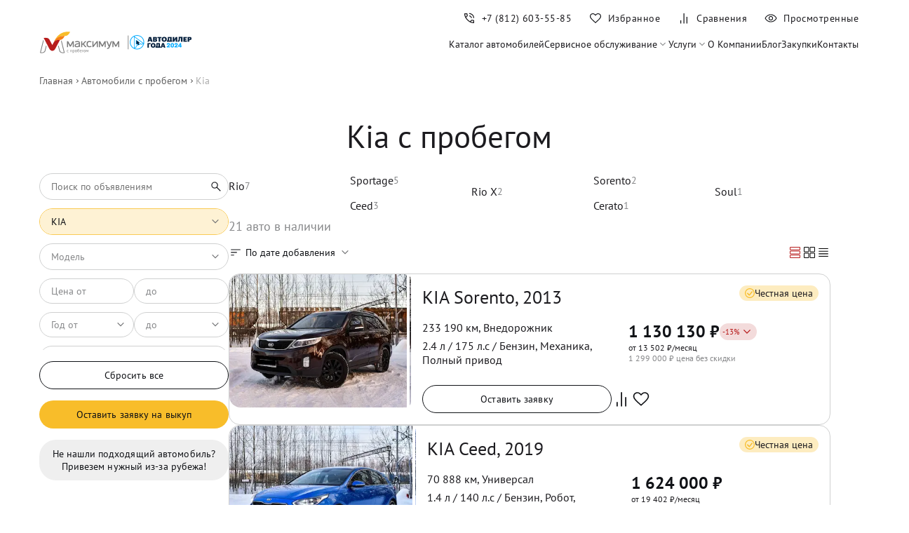

--- FILE ---
content_type: text/html; charset=utf-8
request_url: https://maximum-auto.ru/in-stock/kia/
body_size: 40102
content:
<!DOCTYPE html><html lang="ru-RU"><head><meta charSet="utf-8"/><meta name="viewport" content="width=device-width"/><script>
		 		if ('serviceWorker' in navigator) {
		  		window.addEventListener('load', function() {
				navigator.serviceWorker.register('/mindbox-services-worker.js')
				.then(function(registration) {
				console.log('Service Worker registered with scope:', registration.scope);
			  	}).catch(function(error) {
				console.log('Service Worker registration failed:', error);
			  	});
		 		});
				}
	 			</script><link rel="shortcut icon" href="/img/favicon.png"/><link rel="preload" as="image" imageSrcSet="/img/logo-maximum.svg 1x, /img/logo-maximum.svg 2x"/><link rel="preload" as="image" imageSrcSet="/img/logo-year-dealer.svg 1x, /img/logo-year-dealer.svg 2x"/><script type="application/ld+json">{"@context":"https://schema.org","@type":"SaleEvent","name":"✅ Предпродажная подготовка","description":"Все авто прошли полную подготовку по всем фронтам!","startDate":"2025-12-01T00:00:00+03:00","endDate":"2025-12-31T00:00:00+03:00","location":{"@type":"Place","name":"Максимум"}}</script><script type="application/ld+json">{"@context":"https://schema.org","@type":"SaleEvent","name":"✅ Удобные способы оплаты","description":"Наличные, кредит, безнал, Trade-in","startDate":"2025-12-01T00:00:00+03:00","endDate":"2025-12-31T00:00:00+03:00","location":{"@type":"Place","name":"Максимум"}}</script><script type="application/ld+json">{"@context":"https://schema.org","@type":"SaleEvent","name":"✅ Гарантия юридической чистоты","description":"Покупать бу авто у нас абсолютно безопасно!","startDate":"2025-12-01T00:00:00+03:00","endDate":"2025-12-31T00:00:00+03:00","location":{"@type":"Place","name":"Максимум"}}</script><title>Купить Kia с пробегом в Санкт-Петербурге - 21 бу автомобилей Киа в наличии в «Максимум Авто»</title><meta name="robots" content="index,follow"/><meta name="description" content="Продажа бу автомобилей Kia по цене от 286230 с гарантией качества ✔ Купить подержанный Киа с пробегом в автосалоне официального дилера"/><meta property="og:title" content="Купить Kia с пробегом в Санкт-Петербурге - 21 бу автомобилей Киа в наличии в «Максимум Авто»"/><meta property="og:description" content="Продажа бу автомобилей Kia по цене от 286230 с гарантией качества ✔ Купить подержанный Киа с пробегом в автосалоне официального дилера"/><link rel="canonical" href="https://maximum-auto.ru/in-stock/kia/"/><meta name="next-head-count" content="15"/><link rel="preload" href="/_next/static/css/c4665b1d2a239f08.css" as="style"/><link rel="stylesheet" href="/_next/static/css/c4665b1d2a239f08.css" data-n-g=""/><link rel="preload" href="/_next/static/css/a47c3cd693a27d76.css" as="style"/><link rel="stylesheet" href="/_next/static/css/a47c3cd693a27d76.css" data-n-p=""/><link rel="preload" href="/_next/static/css/341ddf6221910732.css" as="style"/><link rel="stylesheet" href="/_next/static/css/341ddf6221910732.css" data-n-p=""/><noscript data-n-css=""></noscript><script defer="" nomodule="" src="/_next/static/chunks/polyfills-c67a75d1b6f99dc8.js"></script><script src="/_next/static/chunks/webpack-6652b8f9ef845fe2.js" defer=""></script><script src="/_next/static/chunks/framework-4ed89e9640adfb9e.js" defer=""></script><script src="/_next/static/chunks/main-6d94f7ca374c4764.js" defer=""></script><script src="/_next/static/chunks/pages/_app-5133720bc6f1669a.js" defer=""></script><script src="/_next/static/chunks/7938-0f3342d163ab9b94.js" defer=""></script><script src="/_next/static/chunks/7557-d9cf1e9d5f7d88d8.js" defer=""></script><script src="/_next/static/chunks/1360-1662d5ba964774d9.js" defer=""></script><script src="/_next/static/chunks/2962-722031fb314d4567.js" defer=""></script><script src="/_next/static/chunks/4654-c3ee693e63c8c4fc.js" defer=""></script><script src="/_next/static/chunks/2113-ea0db2cdc75f8db0.js" defer=""></script><script src="/_next/static/chunks/106-514e3652630d04da.js" defer=""></script><script src="/_next/static/chunks/1594-46843f961778f4ba.js" defer=""></script><script src="/_next/static/chunks/4527-6d4a309549c111cb.js" defer=""></script><script src="/_next/static/chunks/pages/in-stock/%5BbrandName%5D-0adb49daa452d594.js" defer=""></script><script src="/_next/static/2IvO2tp8qfqS4UG4KKibv/_buildManifest.js" defer=""></script><script src="/_next/static/2IvO2tp8qfqS4UG4KKibv/_ssgManifest.js" defer=""></script></head><body><div id="__next"><header class="Header_root__Aa0yO Header_visible__k_bxp" id="header_"><div class="Container_root__q25i1 Container_noPaddingTop__OOr_1 Container_noPaddingBottom__pZCjf"><div class="Header_wrapper__rf_2j"><div class="Header_burger__vb8NJ"><button aria-label="Меню" class="BurgerButton_root__PwQk3 "><span class="BurgerButton_lines__F3NiI"><span class="BurgerButton_line__O4oYZ BurgerButton_line_top__ZKe_X"></span><span class="BurgerButton_line__O4oYZ BurgerButton_line_middle__8lOFV"></span><span class="BurgerButton_line__O4oYZ BurgerButton_line_bottom__YBOHN"></span><span class="BurgerButton_line__O4oYZ BurgerButton_line_open__UI9cY BurgerButton_line_open_top__O1c_N"></span><span class="BurgerButton_line__O4oYZ BurgerButton_line_open__UI9cY BurgerButton_line_open_bottom__EuktZ"></span></span></button><div class="Header_logo__1is6j"><a href="/"><img alt="Максимум с пробегом" title="Максимум с пробегом" srcSet="/img/logo-maximum.svg 1x, /img/logo-maximum.svg 2x" src="/img/logo-maximum.svg" width="217" height="37" decoding="async" data-nimg="future" style="color:transparent"/></a><a href="/blog/best-2024-maximum/"><img alt="Автодилер года" title="Автодилер года" srcSet="/img/logo-year-dealer.svg 1x, /img/logo-year-dealer.svg 2x" src="/img/logo-year-dealer.svg" width="150" height="12" decoding="async" data-nimg="future" style="color:transparent"/></a></div><nav class="MenuDesktop_root__iKq8a"><a class="MenuDesktop_link__iS3Fo" title="Каталог автомобилей" href="/in-stock/">Каталог автомобилей</a><div><div class="MenuDesktop_link__iS3Fo "><span>Сервисное обслуживание</span><svg width="20" height="20" viewBox="0 0 20 20" fill="none" xmlns="http://www.w3.org/2000/svg"><path d="M5.93196 7L5 7.94263L10 13L15 7.94263L14.068 7L10 11.1147L5.93196 7Z" fill="#101216"></path></svg></div><div class="MenuDesktop_submenu___2OIz "><a class="MenuDesktop_link__iS3Fo" title="Дополнительное оборудование" href="/service-maintenance/optional-equipment/">Дополнительное оборудование</a><a class="MenuDesktop_link__iS3Fo" title="Работы по ремонту" href="/service-maintenance/repairs/">Работы по ремонту</a><a class="MenuDesktop_link__iS3Fo" title="Пакеты услуг" href="/service-maintenance/packages/">Пакеты услуг</a></div></div><div><div class="MenuDesktop_link__iS3Fo "><span>Услуги</span><svg width="20" height="20" viewBox="0 0 20 20" fill="none" xmlns="http://www.w3.org/2000/svg"><path d="M5.93196 7L5 7.94263L10 13L15 7.94263L14.068 7L10 11.1147L5.93196 7Z" fill="#101216"></path></svg></div><div class="MenuDesktop_submenu___2OIz "><a class="MenuDesktop_link__iS3Fo" title="Кредит" href="/credit/">Кредит</a><a class="MenuDesktop_link__iS3Fo" title="Трейд-ин" href="/tradein/">Трейд-ин</a><a class="MenuDesktop_link__iS3Fo" title="Лизинг" href="/leasing/">Лизинг</a></div></div><a class="MenuDesktop_link__iS3Fo" title="О Компании" href="/about/">О Компании</a><a class="MenuDesktop_link__iS3Fo" title="Блог" href="/blog/">Блог</a><a class="MenuDesktop_link__iS3Fo" title="Закупки" href="/providers/">Закупки</a><a class="MenuDesktop_link__iS3Fo" title="Контакты" href="/contacts/">Контакты</a></nav></div><nav class="Header_nav__FaUx5"><div class="Header_navInner__SiABS"><a href="tel:+78126035585" aria-label="Номер телефона+7 (812) 603-55-85" class="Header_navItem__TbtPX Header_phone__duWkB" id="phone_link"><span class="Header_icon__Nzd3R"><svg width="20" height="20" viewBox="0 0 20 20" fill="none" xmlns="http://www.w3.org/2000/svg"><path d="M15.8653 9.77562C15.8172 8.17733 15.2352 6.82023 14.1193 5.70431C13.0034 4.58839 11.6463 4.00639 10.048 3.95831V2.70835C11.0202 2.72971 11.9304 2.92896 12.7787 3.3061C13.627 3.68324 14.3679 4.18858 15.0015 4.82212C15.635 5.45566 16.1404 6.19658 16.5175 7.04487C16.8946 7.89315 17.0939 8.8034 17.1152 9.77562H15.8653ZM12.532 9.77562C12.4839 9.10789 12.2248 8.53764 11.7547 8.06489C11.2846 7.59213 10.7157 7.33438 10.048 7.29164V6.04168C11.0618 6.08442 11.9256 6.46396 12.6393 7.18029C13.353 7.89664 13.7338 8.76175 13.7819 9.77562H12.532ZM16.1922 17.0352C14.5715 17.0352 12.9665 16.6506 11.3773 15.8814C9.78809 15.1122 8.3693 14.1033 7.12091 12.8549C5.87251 11.6065 4.86236 10.1891 4.09047 8.60256C3.31857 7.01603 2.93262 5.41241 2.93262 3.79168C2.93262 3.54168 3.01595 3.33335 3.18262 3.16668C3.34928 3.00002 3.55762 2.91668 3.80762 2.91668H6.52551C6.74133 2.91668 6.92964 2.98319 7.09043 3.11621C7.25121 3.24922 7.35083 3.42096 7.3893 3.63143L7.86687 6.08333C7.89998 6.28846 7.89651 6.47489 7.85645 6.64262C7.81638 6.81036 7.72851 6.95673 7.59283 7.08173L5.67616 8.95512C6.33428 10.0726 7.11901 11.0823 8.03035 11.984C8.94167 12.8857 9.97319 13.672 11.1249 14.343L12.9871 12.4487C13.1228 12.313 13.2833 12.2166 13.4686 12.1595C13.654 12.1023 13.8439 12.0903 14.0383 12.1234L16.3524 12.5946C16.5629 12.6416 16.7346 12.7433 16.8676 12.8999C17.0007 13.0564 17.0672 13.2425 17.0672 13.4584V16.1602C17.0672 16.4102 16.9838 16.6186 16.8172 16.7852C16.6505 16.9519 16.4422 17.0352 16.1922 17.0352ZM5.07683 7.77246L6.56401 6.34937C6.59072 6.328 6.60808 6.29861 6.6161 6.26123C6.62411 6.22382 6.62277 6.1891 6.61208 6.15706L6.24991 4.29487C6.23921 4.25214 6.22051 4.22009 6.19381 4.19873C6.1671 4.17735 6.13237 4.16666 6.08964 4.16666H4.3076C4.27554 4.16666 4.24883 4.17735 4.22745 4.19873C4.20609 4.22009 4.19541 4.2468 4.19541 4.27885C4.23813 4.8483 4.33135 5.42682 4.47505 6.01443C4.61875 6.60205 4.81934 7.18805 5.07683 7.77246ZM12.2947 14.9263C12.8471 15.1838 13.4232 15.3806 14.0231 15.5168C14.623 15.653 15.1836 15.734 15.705 15.7596C15.7371 15.7596 15.7638 15.7489 15.7851 15.7276C15.8065 15.7062 15.8172 15.6795 15.8172 15.6474V13.8942C15.8172 13.8515 15.8065 13.8168 15.7851 13.79C15.7638 13.7633 15.7317 13.7446 15.689 13.734L13.939 13.3782C13.9069 13.3675 13.8789 13.3662 13.8548 13.3742C13.8308 13.3822 13.8054 13.3996 13.7787 13.4263L12.2947 14.9263Z" fill="currentColor"></path></svg></span><div class="Header_text__fPx2N">+7 (812) 603-55-85</div></a><a class="Header_navItem__TbtPX Header_liked__RL2ck" aria-label="Избранное" href="/liked/"><span class="Header_icon__Nzd3R"><svg width="20" height="20" viewBox="0 0 20 20" fill="none" xmlns="http://www.w3.org/2000/svg"><path d="M10 17L9.20543 16.2949C7.76277 15.0262 6.57229 13.9436 5.63399 13.0471C4.6957 12.1506 3.95888 11.3602 3.42352 10.6761C2.88815 9.99198 2.51706 9.37173 2.31024 8.81536C2.10341 8.25899 2 7.69377 2 7.11969C2 5.96714 2.40603 4.99238 3.21809 4.19543C4.03015 3.39848 5.02339 3 6.19779 3C6.92138 3 7.61736 3.16897 8.28571 3.5069C8.95406 3.84482 9.52549 4.32846 10 4.95784C10.4745 4.32846 11.0459 3.84482 11.7143 3.5069C12.3826 3.16897 13.0786 3 13.8022 3C14.9766 3 15.9698 3.39848 16.7819 4.19543C17.594 4.99238 18 5.96714 18 7.11969C18 7.69377 17.9002 8.2518 17.7007 8.79379C17.5013 9.33578 17.1338 9.94524 16.5985 10.6222C16.0631 11.2991 15.324 12.093 14.3812 13.0039C13.4384 13.9148 12.2282 15.0262 10.7506 16.338L10 17ZM10 15.4885C11.3626 14.2895 12.4835 13.268 13.3626 12.4241C14.2418 11.5801 14.9414 10.8454 15.4616 10.2199C15.9817 9.59435 16.3443 9.03852 16.5495 8.55238C16.7546 8.06624 16.8572 7.58868 16.8572 7.11969C16.8572 6.27131 16.5641 5.55952 15.978 4.98434C15.392 4.40917 14.6667 4.12158 13.8022 4.12158C13.2837 4.12158 12.7997 4.2286 12.35 4.44263C11.9003 4.65666 11.4522 5.00038 11.0059 5.47381L10.2367 6.35815H9.76332L8.99408 5.47381C8.54213 4.99486 8.08538 4.64975 7.62384 4.43847C7.1623 4.22721 6.68695 4.12158 6.19779 4.12158C5.33896 4.12158 4.61509 4.40917 4.02618 4.98434C3.43729 5.55952 3.14284 6.27131 3.14284 7.11969C3.14284 7.58868 3.23808 8.05546 3.42855 8.52003C3.61903 8.9846 3.96702 9.52605 4.47251 10.1444C4.97801 10.7627 5.67398 11.496 6.56043 12.3444C7.44688 13.1928 8.5934 14.2408 10 15.4885Z" fill="#101216"></path></svg></span><div class="Header_text__fPx2N">Избранное</div></a><a class="Header_navItem__TbtPX" aria-label="Сравнения" href="/compare/"><span class="Header_icon__Nzd3R"><svg width="20" height="20" viewBox="0 0 20 20" fill="none" xmlns="http://www.w3.org/2000/svg"><path fill-rule="evenodd" clip-rule="evenodd" d="M13.7269 17.5833H14.9769V8H13.7269V17.5833ZM9.39999 17.5833H10.65V3H9.39999V17.5833ZM5 17.5847H6.24996V13.0014H5V17.5847Z" fill="#101216"></path></svg></span><div class="Header_text__fPx2N">Сравнения</div></a><a class="Header_navItem__TbtPX" aria-label="Просмотренные" href="/watched/"><span class="Header_icon__Nzd3R"><svg width="20" height="20" viewBox="0 0 20 20" fill="none" xmlns="http://www.w3.org/2000/svg"><path d="M10.0019 13.1474C10.8767 13.1474 11.6196 12.8412 12.2307 12.2289C12.8418 11.6165 13.1474 10.8729 13.1474 9.9981C13.1474 9.12331 12.8412 8.38036 12.2289 7.76925C11.6165 7.15814 10.8729 6.85258 9.99809 6.85258C9.12329 6.85258 8.38034 7.15876 7.76923 7.77112C7.15812 8.3835 6.85256 9.12709 6.85256 10.0019C6.85256 10.8767 7.15874 11.6196 7.77111 12.2307C8.38348 12.8419 9.12707 13.1474 10.0019 13.1474ZM9.99998 12C9.44443 12 8.9722 11.8056 8.58331 11.4167C8.19443 11.0278 7.99998 10.5556 7.99998 10C7.99998 9.44444 8.19443 8.97222 8.58331 8.58333C8.9722 8.19444 9.44443 8 9.99998 8C10.5555 8 11.0278 8.19444 11.4166 8.58333C11.8055 8.97222 12 9.44444 12 10C12 10.5556 11.8055 11.0278 11.4166 11.4167C11.0278 11.8056 10.5555 12 9.99998 12ZM10.0011 15.5833C8.13206 15.5833 6.42903 15.0756 4.89204 14.0601C3.35504 13.0446 2.20727 11.6912 1.44873 10C2.20727 8.30876 3.35466 6.9554 4.8909 5.93992C6.42712 4.92443 8.12977 4.41669 9.99883 4.41669C11.8679 4.41669 13.5709 4.92443 15.1079 5.93992C16.6449 6.9554 17.7927 8.30876 18.5512 10C17.7927 11.6912 16.6453 13.0446 15.1091 14.0601C13.5728 15.0756 11.8702 15.5833 10.0011 15.5833ZM9.99998 14.5C11.5555 14.5 12.993 14.0972 14.3125 13.2917C15.6319 12.4861 16.6458 11.3889 17.3541 10C16.6458 8.61111 15.6319 7.51389 14.3125 6.70833C12.993 5.90278 11.5555 5.5 9.99998 5.5C8.44443 5.5 7.00693 5.90278 5.68748 6.70833C4.36804 7.51389 3.35415 8.61111 2.64581 10C3.35415 11.3889 4.36804 12.4861 5.68748 13.2917C7.00693 14.0972 8.44443 14.5 9.99998 14.5Z" fill="#101216"></path></svg></span><div class="Header_text__fPx2N">Просмотренные</div></a></div></nav></div></div></header><div class="Container_root__q25i1 Container_noPaddingTop__OOr_1 Container_noPaddingBottom__pZCjf"><ol aria-label="breadcrumb" class="BreadCrumbs_breadCrumbs__gauWF" itemscope="" itemType="https://schema.org/BreadcrumbList"><li itemProp="itemListElement" itemscope="" itemType="https://schema.org/ListItem" class="BreadCrumbs_breadCrumb__biECk"><a href="/" itemProp="item"><span itemProp="name">Главная</span><meta itemProp="position" content="1"/></a></li><li itemProp="itemListElement" itemscope="" itemType="https://schema.org/ListItem" class="BreadCrumbs_breadCrumb__biECk" id=""><a href="/in-stock/" itemProp="item"><span itemProp="name">Автомобили с пробегом</span><meta itemProp="position" content="2"/></a></li><li itemProp="itemListElement" itemscope="" itemType="https://schema.org/ListItem" class="BreadCrumbs_breadCrumb__biECk" id="BreadCrumbs_inactive__FlDm_"><a itemProp="item"><span itemProp="name">Kia</span><meta itemProp="position" content="3"/></a></li></ol></div><div class="Container_root__q25i1  "><h1>Kia с пробегом</h1><div class="CarsPage_wrapper__0dwkx"><div class="CarsPage_stickyFilters__Objbw"><div class="CarsPage_sticky__m6EiD "><div class="DesktopFilter_root__ZzZM6" id="filters_"><div class="DesktopFilter_filtersBlock__RCpaO"><form class="SearchForm_root__5_nyV "><input autoComplete="true" name="car" required="" type="text" placeholder="Поиск по объявлениям" class="" value=""/><button class="SearchForm_submitButton__edQze" type="submit"><svg width="20" height="20" viewBox="0 0 20 20" fill="none" xmlns="http://www.w3.org/2000/svg"><path d="M15.8895 16.6474L10.9264 11.6843C10.5097 12.0005 10.0528 12.2454 9.55571 12.4191C9.0586 12.5927 8.54565 12.6795 8.01686 12.6795C6.71707 12.6795 5.61209 12.2245 4.70192 11.3146C3.79175 10.4047 3.33667 9.30026 3.33667 8.00133C3.33667 6.70238 3.79163 5.59752 4.70155 4.68672C5.61146 3.77595 6.71589 3.32056 8.01484 3.32056C9.31377 3.32056 10.4186 3.77564 11.3294 4.68581C12.2402 5.59597 12.6956 6.70095 12.6956 8.00074C12.6956 8.54556 12.6061 9.06653 12.4272 9.56364C12.2482 10.0608 12.006 10.5096 11.7004 10.9103L16.6635 15.8734L15.8895 16.6474ZM8.01613 11.5962C9.02041 11.5962 9.87084 11.2479 10.5674 10.5513C11.264 9.85472 11.6123 9.00429 11.6123 8.00002C11.6123 6.99574 11.264 6.14531 10.5674 5.44872C9.87084 4.75214 9.02041 4.40385 8.01613 4.40385C7.01185 4.40385 6.16142 4.75214 5.46484 5.44872C4.76827 6.14531 4.41998 6.99574 4.41998 8.00002C4.41998 9.00429 4.76827 9.85472 5.46484 10.5513C6.16142 11.2479 7.01185 11.5962 8.01613 11.5962Z" fill="#101216"></path></svg></button></form><div class="Select_select__jqn8J Select_active__rVaxO  " id="Select_full__nDObu"><input autoComplete="off" class="Select_placeholder__sH3su Select_active__rVaxO" id="main_select_brandName" placeholder="KIA" value="KIA"/></div><div class="Select_select__jqn8J   " id=""><input autoComplete="off" class="Select_placeholder__sH3su " id="main_select_modelName" placeholder="Модель" value="Модель"/></div><div class="PriceField_root__68Shb"><div class="PriceField_field__so2hP"><input placeholder="Цена от" required="" type="text" inputMode="numeric" class="" name="priceFrom" value="Цена от "/></div><div class="PriceField_field__so2hP"><input placeholder="до" required="" type="text" inputMode="numeric" class="" name="priceTo" value="до "/></div></div><div class="Select_doubled__Do7ff"><div class="Select_select__jqn8J   " id=""><div class="Select_placeholder__sH3su " id="main_select_YearFrom">Год от</div></div><div class="Select_select__jqn8J   " id=""><div class="Select_placeholder__sH3su " id="main_select_YearTo">до</div></div></div><div class="Select_select__jqn8J   " id=""><div class="Select_placeholder__sH3su " id="main_select_Owners">Владельцы по ПТС</div></div><div class="KilometrageField_root__fZoJ2"><div class="KilometrageField_field__Jg68c"><input placeholder="Пробег от" class="" type="text" name="fromField" inputMode="numeric" value="Пробег от "/></div><div class="KilometrageField_field__Jg68c"><input placeholder="до" class="" type="text" inputMode="numeric" name="toField" value="до "/></div></div><div class="Select_select__jqn8J   " id=""><div class="Select_placeholder__sH3su " id="main_select_Location">Локация</div></div><div class="Accordion_root__T90jw"><div class="Accordion_title__e0Hpr"><span>Все параметры</span><svg width="20" height="20" viewBox="0 0 20 20" fill="none" xmlns="http://www.w3.org/2000/svg"><path d="M5.93196 7L5 7.94263L10 13L15 7.94263L14.068 7L10 11.1147L5.93196 7Z" fill="#101216"></path></svg></div><div class="Accordion_body__xABAZ"><div class="Select_select__jqn8J   " id=""><div class="Select_placeholder__sH3su " id="main_select_Transmission">КПП</div></div><div class="Select_select__jqn8J   " id=""><div class="Select_placeholder__sH3su " id="main_select_FuelType">Тип двигателя</div></div><div class="Select_doubled__Do7ff"><div class="Select_select__jqn8J   " id=""><div class="Select_placeholder__sH3su " id="main_select_EngineSizeFrom">Объем от, л</div></div><div class="Select_select__jqn8J   " id=""><div class="Select_placeholder__sH3su " id="main_select_EngineSizeTo">До</div></div></div><div class="Select_doubled__Do7ff"><div class="Select_select__jqn8J   " id=""><div class="Select_placeholder__sH3su " id="main_select_PowerFrom">Мощность от</div></div><div class="Select_select__jqn8J   " id=""><div class="Select_placeholder__sH3su " id="main_select_PowerTo">До</div></div></div><div class="Select_select__jqn8J   " id=""><div class="Select_placeholder__sH3su " id="main_select_DriveType">Привод</div></div><div class="Select_select__jqn8J   " id=""><div class="Select_placeholder__sH3su " id="main_select_BodyType">Тип кузова</div></div><div class="Select_select__jqn8J   " id=""><div class="Select_placeholder__sH3su " id="main_select_Color">Цвет кузова</div></div></div></div><div class="CheckboxGroup_root___PzT5" id=""><div class=""><div class="CheckboxGroup_checkbox__cvmjo"><label class="CheckboxGroup_label__pt18F"><input name="additional" type="checkbox" value="Цена с НДС"/><span class="CheckboxGroup_checkboxIcon__9ROsT"></span><span>Цена с НДС</span></label></div><div class="CheckboxGroup_checkbox__cvmjo"><label class="CheckboxGroup_label__pt18F"><input name="additional" type="checkbox" value="Свежее поступление"/><span class="CheckboxGroup_checkboxIcon__9ROsT"></span><span>Свежее поступление</span></label></div><div class="CheckboxGroup_checkbox__cvmjo"><label class="CheckboxGroup_label__pt18F"><input name="additional" type="checkbox" value="Гарантия"/><span class="CheckboxGroup_checkboxIcon__9ROsT"></span><span>Гарантия</span></label></div><div class="CheckboxGroup_checkbox__cvmjo"><label class="CheckboxGroup_label__pt18F"><input name="additional" type="checkbox" value="Спецпредложения"/><span class="CheckboxGroup_checkboxIcon__9ROsT"></span><span>Спецпредложения</span></label></div><div class="CheckboxGroup_checkbox__cvmjo"><label class="CheckboxGroup_label__pt18F"><input name="additional" type="checkbox" value="Импортные авто"/><span class="CheckboxGroup_checkboxIcon__9ROsT"></span><span>Импортные авто</span></label></div></div></div><div class="DesktopFilter_resetButtonWrapper__9MZV8"><button class="Button_button__zglFb Button_fullWidth__XtiAe Button_outlined__Bza_4  ">Сбросить все</button></div><div class="ShowCarsButton_showButtonWrapper__zirSv"><button class="Button_button__zglFb Button_fullWidth__XtiAe Button_primary__e5xdj  ">Оставить заявку на выкуп</button></div><div class="NotFoundButton_root__7YtQ_"><button class="Button_button__zglFb Button_fullWidth__XtiAe Button_additional__bTkCn  ">Не нашли подходящий автомобиль? Привезем нужный из-за рубежа!</button></div></div></div></div></div><div class="CarsPage_stock__YkGJm"><div class="CarsPage_brands__zIItf"><section class="Brands_section__DjDpO"><div class="Brands_list__prZYv Brands_cols5__j_jdW Brands_hiddenList__J4zhA Brands_visible__o31s7"><a class="Brands_brand__4D5Fc" title="Rio" href="/in-stock/kia/rio/"><span class="Brands_brandName__gq_uu">Rio</span><span class="Brands_quantity__bQhjJ">7</span></a><a class="Brands_brand__4D5Fc" title="Sportage" href="/in-stock/kia/sportage/"><span class="Brands_brandName__gq_uu">Sportage</span><span class="Brands_quantity__bQhjJ">5</span></a><a class="Brands_brand__4D5Fc" title="Ceed" href="/in-stock/kia/ceed/"><span class="Brands_brandName__gq_uu">Ceed</span><span class="Brands_quantity__bQhjJ">3</span></a><a class="Brands_brand__4D5Fc" title="Rio X" href="/in-stock/kia/rio-x/"><span class="Brands_brandName__gq_uu">Rio X</span><span class="Brands_quantity__bQhjJ">2</span></a><a class="Brands_brand__4D5Fc" title="Sorento" href="/in-stock/kia/sorento/"><span class="Brands_brandName__gq_uu">Sorento</span><span class="Brands_quantity__bQhjJ">2</span></a><a class="Brands_brand__4D5Fc" title="Cerato" href="/in-stock/kia/cerato/"><span class="Brands_brandName__gq_uu">Cerato</span><span class="Brands_quantity__bQhjJ">1</span></a><a class="Brands_brand__4D5Fc" title="Soul" href="/in-stock/kia/soul/"><span class="Brands_brandName__gq_uu">Soul</span><span class="Brands_quantity__bQhjJ">1</span></a></div><div class="Brands_list__prZYv Brands_cols5__j_jdW Brands_hiddenList__J4zhA "><a class="Brands_brand__4D5Fc" title="Ceed" href="/in-stock/kia/ceed/"><span class="Brands_brandName__gq_uu">Ceed</span><span class="Brands_quantity__bQhjJ">3</span></a><a class="Brands_brand__4D5Fc" title="Cerato" href="/in-stock/kia/cerato/"><span class="Brands_brandName__gq_uu">Cerato</span><span class="Brands_quantity__bQhjJ">1</span></a><a class="Brands_brand__4D5Fc" title="Rio" href="/in-stock/kia/rio/"><span class="Brands_brandName__gq_uu">Rio</span><span class="Brands_quantity__bQhjJ">7</span></a><a class="Brands_brand__4D5Fc" title="Rio X" href="/in-stock/kia/rio-x/"><span class="Brands_brandName__gq_uu">Rio X</span><span class="Brands_quantity__bQhjJ">2</span></a><a class="Brands_brand__4D5Fc" title="Sorento" href="/in-stock/kia/sorento/"><span class="Brands_brandName__gq_uu">Sorento</span><span class="Brands_quantity__bQhjJ">2</span></a><a class="Brands_brand__4D5Fc" title="Soul" href="/in-stock/kia/soul/"><span class="Brands_brandName__gq_uu">Soul</span><span class="Brands_quantity__bQhjJ">1</span></a><a class="Brands_brand__4D5Fc" title="Sportage" href="/in-stock/kia/sportage/"><span class="Brands_brandName__gq_uu">Sportage</span><span class="Brands_quantity__bQhjJ">5</span></a></div></section></div><div class="CarsPage_controls__1yFll"><div class="MobileFilter_root__hLbmR"><div class="FilterModal_root__kevzP"><div class="FilterModal_button__pNvbc"><svg width="20" height="20" viewBox="0 0 20 20" fill="none" xmlns="http://www.w3.org/2000/svg"><path d="M9.45833 17.0625V13.0417H10.0833V14.75H17.0833V15.375H10.0833V17.0625H9.45833ZM2.9375 15.375V14.75H7.16667V15.375H2.9375ZM6.54167 12V10.3125H2.9375V9.68749H6.54167V7.97916H7.16667V12H6.54167ZM9.45833 10.3125V9.68749H17.0833V10.3125H9.45833ZM12.8333 6.93749V2.91666H13.4792V4.60416H17.0833V5.24999H13.4792V6.93749H12.8333ZM2.9375 5.24999V4.60416H10.5417V5.24999H2.9375Z" fill="#1C1B1F"></path></svg><span>Фильтры</span></div></div></div><div class="CarsPage_amount__uYB_Q">21<!-- --> авто в наличии</div></div><div class="CarsPage_mobileFilterMini__7g6sv"><div class="MobileFilterMini_chiplist__b5KE9"><div class="FilterModal_root__kevzP"><div class="Chip_root__SNzkd   "><span class="Chip_label__Ine81">KIA</span><svg width="20" height="20" viewBox="0 0 20 20" fill="none" xmlns="http://www.w3.org/2000/svg"><path d="M5.93196 7L5 7.94263L10 13L15 7.94263L14.068 7L10 11.1147L5.93196 7Z" fill="#101216"></path></svg></div></div><div class="FilterModal_root__kevzP"><div class="Chip_root__SNzkd   "><span class="Chip_label__Ine81">Модель</span><svg width="20" height="20" viewBox="0 0 20 20" fill="none" xmlns="http://www.w3.org/2000/svg"><path d="M5.93196 7L5 7.94263L10 13L15 7.94263L14.068 7L10 11.1147L5.93196 7Z" fill="#101216"></path></svg></div></div><div class="FilterModal_root__kevzP"><div class="Chip_root__SNzkd   "><span class="Chip_label__Ine81">Цена</span><svg width="20" height="20" viewBox="0 0 20 20" fill="none" xmlns="http://www.w3.org/2000/svg"><path d="M5.93196 7L5 7.94263L10 13L15 7.94263L14.068 7L10 11.1147L5.93196 7Z" fill="#101216"></path></svg></div></div><div class="FilterModal_root__kevzP"><div class="Chip_root__SNzkd   "><span class="Chip_label__Ine81">Год</span><svg width="20" height="20" viewBox="0 0 20 20" fill="none" xmlns="http://www.w3.org/2000/svg"><path d="M5.93196 7L5 7.94263L10 13L15 7.94263L14.068 7L10 11.1147L5.93196 7Z" fill="#101216"></path></svg></div></div><div class="FilterModal_root__kevzP"><div class="Chip_root__SNzkd   "><span class="Chip_label__Ine81">Пробег</span><svg width="20" height="20" viewBox="0 0 20 20" fill="none" xmlns="http://www.w3.org/2000/svg"><path d="M5.93196 7L5 7.94263L10 13L15 7.94263L14.068 7L10 11.1147L5.93196 7Z" fill="#101216"></path></svg></div></div><div class="FilterModal_root__kevzP"><div class="Chip_root__SNzkd   "><span class="Chip_label__Ine81">Тип кузова</span><svg width="20" height="20" viewBox="0 0 20 20" fill="none" xmlns="http://www.w3.org/2000/svg"><path d="M5.93196 7L5 7.94263L10 13L15 7.94263L14.068 7L10 11.1147L5.93196 7Z" fill="#101216"></path></svg></div></div><div class="FilterModal_root__kevzP"><div class="Chip_root__SNzkd   "><span class="Chip_label__Ine81">Коробка</span><svg width="20" height="20" viewBox="0 0 20 20" fill="none" xmlns="http://www.w3.org/2000/svg"><path d="M5.93196 7L5 7.94263L10 13L15 7.94263L14.068 7L10 11.1147L5.93196 7Z" fill="#101216"></path></svg></div></div><div class="FilterModal_root__kevzP"><div class="Chip_root__SNzkd   "><span class="Chip_label__Ine81">Двигатель</span><svg width="20" height="20" viewBox="0 0 20 20" fill="none" xmlns="http://www.w3.org/2000/svg"><path d="M5.93196 7L5 7.94263L10 13L15 7.94263L14.068 7L10 11.1147L5.93196 7Z" fill="#101216"></path></svg></div></div><div class="FilterModal_root__kevzP"><div class="Chip_root__SNzkd   "><span class="Chip_label__Ine81">Привод</span><svg width="20" height="20" viewBox="0 0 20 20" fill="none" xmlns="http://www.w3.org/2000/svg"><path d="M5.93196 7L5 7.94263L10 13L15 7.94263L14.068 7L10 11.1147L5.93196 7Z" fill="#101216"></path></svg></div></div></div></div><section class="Stock_root__mY7JN"><a id="stock"></a><div class="Stock_header__uK4Wa"><div class="Sort_root__IO5FX"><div class="Select_select__jqn8J Select_active__rVaxO  Select_noStyle___xRdd" id=""><div class="Select_placeholder__sH3su Select_active__rVaxO" id="main_select_sort_stock"><svg width="20" height="20" viewBox="0 0 20 20" fill="none" xmlns="http://www.w3.org/2000/svg"><path d="M3.20834 14.2917V13.2084H7.79164V14.2917H3.20834ZM3.20834 10.3814V9.29809H11.7916V10.3814H3.20834ZM3.20834 6.47113V5.38782H16.7916V6.47113H3.20834Z" fill="#101216"></path></svg>По дате добавления</div></div></div><div class="CardTypeSwitcher_root__aaqv_"><button class="CardTypeSwitcher_button__XvDlf CardTypeSwitcher_active__GKEDF"><svg width="20" height="20" viewBox="0 0 20 20" fill="none" xmlns="http://www.w3.org/2000/svg"><path fill-rule="evenodd" clip-rule="evenodd" d="M3.2487 6.81551C2.89908 6.81551 2.60356 6.69472 2.36214 6.45314C2.12071 6.21156 2 5.91585 2 5.56603V3.24319C2 2.89336 2.12071 2.59871 2.36214 2.35922C2.60356 2.11974 2.89908 2 3.2487 2H15.8193C16.1689 2 16.4644 2.12079 16.7058 2.36237C16.9472 2.60395 17.068 2.89965 17.068 3.24948V5.57232C17.068 5.92215 16.9472 6.2168 16.7058 6.45628C16.4644 6.69577 16.1689 6.81551 15.8193 6.81551H3.2487ZM3.2487 5.80582H15.8193C15.879 5.80582 15.9338 5.78092 15.9836 5.73114C16.0334 5.68134 16.0583 5.62656 16.0583 5.5668V3.2487C16.0583 3.18895 16.0334 3.13417 15.9836 3.08437C15.9338 3.03459 15.879 3.00969 15.8193 3.00969H3.2487C3.18895 3.00969 3.13417 3.03459 3.08437 3.08437C3.03458 3.13417 3.00969 3.18895 3.00969 3.2487V5.5668C3.00969 5.62656 3.03458 5.68134 3.08437 5.73114C3.13417 5.78092 3.18895 5.80582 3.2487 5.80582ZM3.2487 12.4077C2.89908 12.4077 2.60356 12.287 2.36214 12.0454C2.12071 11.8038 2 11.5081 2 11.1583V8.83543C2 8.4856 2.12071 8.19095 2.36214 7.95146C2.60356 7.71198 2.89908 7.59224 3.2487 7.59224H15.8193C16.1689 7.59224 16.4644 7.71303 16.7058 7.95461C16.9472 8.19619 17.068 8.49189 17.068 8.84172V11.1646C17.068 11.5144 16.9472 11.809 16.7058 12.0485C16.4644 12.288 16.1689 12.4077 15.8193 12.4077H3.2487ZM3.2487 11.3981H15.8193C15.879 11.3981 15.9338 11.3732 15.9836 11.3234C16.0334 11.2736 16.0583 11.2188 16.0583 11.159V8.84094C16.0583 8.78119 16.0334 8.72641 15.9836 8.67661C15.9338 8.62682 15.879 8.60193 15.8193 8.60193H3.2487C3.18895 8.60193 3.13417 8.62682 3.08437 8.67661C3.03458 8.72641 3.00969 8.78119 3.00969 8.84094V11.159C3.00969 11.2188 3.03458 11.2736 3.08437 11.3234C3.13417 11.3732 3.18895 11.3981 3.2487 11.3981ZM2.36214 17.6376C2.60356 17.8792 2.89908 18 3.2487 18H15.8193C16.1689 18 16.4644 17.8803 16.7058 17.6408C16.9472 17.4013 17.068 17.1066 17.068 16.7568V14.434C17.068 14.0841 16.9472 13.7884 16.7058 13.5469C16.4644 13.3053 16.1689 13.1845 15.8193 13.1845H3.2487C2.89908 13.1845 2.60356 13.3042 2.36214 13.5437C2.12071 13.7832 2 14.0779 2 14.4277V16.7505C2 17.1003 2.12071 17.3961 2.36214 17.6376ZM15.8193 16.9903H3.2487C3.18895 16.9903 3.13417 16.9654 3.08437 16.9156C3.03458 16.8658 3.00969 16.8111 3.00969 16.7513V14.4332C3.00969 14.3734 3.03458 14.3187 3.08437 14.2689C3.13417 14.2191 3.18895 14.1942 3.2487 14.1942H15.8193C15.879 14.1942 15.9338 14.2191 15.9836 14.2689C16.0334 14.3187 16.0583 14.3734 16.0583 14.4332V16.7513C16.0583 16.8111 16.0334 16.8658 15.9836 16.9156C15.9338 16.9654 15.879 16.9903 15.8193 16.9903Z" fill="currentColor"></path></svg></button><button class="CardTypeSwitcher_button__XvDlf "><svg width="20" height="20" viewBox="0 0 20 20" fill="none" xmlns="http://www.w3.org/2000/svg"><path d="M3.23521 9.52941C2.88937 9.52941 2.59704 9.40992 2.35823 9.17095C2.11941 8.93198 2 8.63948 2 8.29343V3.22976C2 2.88371 2.11941 2.59224 2.35823 2.35534C2.59704 2.11845 2.88937 2 3.23521 2H8.2942C8.64004 2 8.93237 2.11948 9.17119 2.35846C9.41 2.59743 9.52941 2.88993 9.52941 3.23598V8.29965C9.52941 8.6457 9.41 8.93717 9.17119 9.17407C8.93237 9.41096 8.64004 9.52941 8.2942 9.52941H3.23521ZM3.23521 8.53063H8.2942C8.35331 8.53063 8.40749 8.506 8.45675 8.45675C8.506 8.40749 8.53063 8.35331 8.53063 8.2942V3.23521C8.53063 3.1761 8.506 3.12192 8.45675 3.07266C8.40749 3.02341 8.35331 2.99879 8.2942 2.99879H3.23521C3.17611 2.99879 3.12192 3.02341 3.07266 3.07266C3.02341 3.12192 2.99879 3.1761 2.99879 3.23521V8.2942C2.99879 8.35331 3.02341 8.40749 3.07266 8.45675C3.12192 8.506 3.17611 8.53063 3.23521 8.53063Z" fill="currentColor"></path><path d="M11.7059 9.52941C11.3601 9.52941 11.0677 9.40992 10.8289 9.17095C10.5901 8.93198 10.4707 8.63948 10.4707 8.29343V3.22976C10.4707 2.88371 10.5901 2.59224 10.8289 2.35534C11.0677 2.11845 11.3601 2 11.7059 2H16.7649C17.1107 2 17.4031 2.11948 17.6419 2.35846C17.8807 2.59743 18.0001 2.88993 18.0001 3.23598V8.29965C18.0001 8.6457 17.8807 8.93717 17.6419 9.17407C17.4031 9.41096 17.1107 9.52941 16.7649 9.52941H11.7059ZM11.7059 8.53063H16.7649C16.824 8.53063 16.8782 8.506 16.9275 8.45675C16.9767 8.40749 17.0013 8.35331 17.0013 8.2942V3.23521C17.0013 3.1761 16.9767 3.12192 16.9275 3.07266C16.8782 3.02341 16.824 2.99879 16.7649 2.99879H11.7059C11.6468 2.99879 11.5926 3.02341 11.5434 3.07266C11.4941 3.12192 11.4695 3.1761 11.4695 3.23521V8.2942C11.4695 8.35331 11.4941 8.40749 11.5434 8.45675C11.5926 8.506 11.6468 8.53063 11.7059 8.53063Z" fill="currentColor"></path><path d="M3.23521 18C2.88937 18 2.59704 17.8805 2.35823 17.6415C2.11941 17.4026 2 17.1101 2 16.764V11.7003C2 11.3543 2.11941 11.0628 2.35823 10.8259C2.59704 10.589 2.88937 10.4706 3.23521 10.4706H8.2942C8.64004 10.4706 8.93237 10.5901 9.17119 10.829C9.41 11.068 9.52941 11.3605 9.52941 11.7066V16.7702C9.52941 17.1163 9.41 17.4078 9.17119 17.6446C8.93237 17.8815 8.64004 18 8.2942 18H3.23521ZM3.23521 17.0012H8.2942C8.35331 17.0012 8.40749 16.9766 8.45675 16.9273C8.506 16.8781 8.53063 16.8239 8.53063 16.7648V11.7058C8.53063 11.6467 8.506 11.5925 8.45675 11.5432C8.40749 11.494 8.35331 11.4694 8.2942 11.4694H3.23521C3.17611 11.4694 3.12192 11.494 3.07266 11.5432C3.02341 11.5925 2.99879 11.6467 2.99879 11.7058V16.7648C2.99879 16.8239 3.02341 16.8781 3.07266 16.9273C3.12192 16.9766 3.17611 17.0012 3.23521 17.0012Z" fill="currentColor"></path><path d="M11.7059 18C11.3601 18 11.0677 17.8805 10.8289 17.6415C10.5901 17.4026 10.4707 17.1101 10.4707 16.764V11.7003C10.4707 11.3543 10.5901 11.0628 10.8289 10.8259C11.0677 10.589 11.3601 10.4706 11.7059 10.4706H16.7649C17.1107 10.4706 17.4031 10.5901 17.6419 10.829C17.8807 11.068 18.0001 11.3605 18.0001 11.7066V16.7702C18.0001 17.1163 17.8807 17.4078 17.6419 17.6446C17.4031 17.8815 17.1107 18 16.7649 18H11.7059ZM11.7059 17.0012H16.7649C16.824 17.0012 16.8782 16.9766 16.9275 16.9273C16.9767 16.8781 17.0013 16.8239 17.0013 16.7648V11.7058C17.0013 11.6467 16.9767 11.5925 16.9275 11.5432C16.8782 11.494 16.824 11.4694 16.7649 11.4694H11.7059C11.6468 11.4694 11.5926 11.494 11.5434 11.5432C11.4941 11.5925 11.4695 11.6467 11.4695 11.7058V16.7648C11.4695 16.8239 11.4941 16.8781 11.5434 16.9273C11.5926 16.9766 11.6468 17.0012 11.7059 17.0012Z" fill="currentColor"></path></svg></button><button class="CardTypeSwitcher_button__XvDlf "><svg width="20" height="20" viewBox="0 0 20 20" fill="none" xmlns="http://www.w3.org/2000/svg"><path d="M3.20801 12.391V11.3077H16.7913V12.391H3.20801ZM3.20801 8.73715V7.65385H16.7913V8.73715H3.20801ZM3.20801 5.08331V4H16.7913V5.08331H3.20801Z" fill="currentColor"></path><path d="M3.20801 14.9167V16H16.7913V14.9167H3.20801Z" fill="currentColor"></path></svg></button></div></div><div class="PaginationPage_carsList__3_beg undefined"><a class="CarCard_root__u5D8_ stock_anchor CarCard_horizontal__1sfeJ " target="_self" rel="noreferrer" href="/in-stock/kia/sorento/e5af08ca-f36c-11e7-80fb-00155d090500/"><div class="CarCard_imageWrapper__iHf6R"><div class="CarCardSlider_root__jDOsO"><div class="CarCardSlider_pagination__U5O9v"><div class="CarCardSlider_paginationIndicator__FcyS4 undefined" id="0" style="width:20%;left:0%"></div><div class="CarCardSlider_paginationIndicator__FcyS4" id="1" style="width:20%;left:20%"></div><div class="CarCardSlider_paginationIndicator__FcyS4" id="2" style="width:20%;left:40%"></div><div class="CarCardSlider_paginationIndicator__FcyS4" id="3" style="width:20%;left:60%"></div><div class="CarCardSlider_paginationIndicator__FcyS4" id="4" style="width:20%;left:80%"></div></div><div class="keen-slider"><div class="keen-slider__slide"><div class="CarCardSlider_image__CcE07"><span style="box-sizing:border-box;display:inline-block;overflow:hidden;width:initial;height:initial;background:none;opacity:1;border:0;margin:0;padding:0;position:relative;max-width:100%"><span style="box-sizing:border-box;display:block;width:initial;height:initial;background:none;opacity:1;border:0;margin:0;padding:0;max-width:100%"><img style="display:block;max-width:100%;width:initial;height:initial;background:none;opacity:1;border:0;margin:0;padding:0" alt="" aria-hidden="true" src="data:image/svg+xml,%3csvg%20xmlns=%27http://www.w3.org/2000/svg%27%20version=%271.1%27%20width=%27380%27%20height=%27285%27/%3e"/></span><img alt="KIA Sorento, 2013" title="KIA Sorento, 2013" src="[data-uri]" decoding="async" data-nimg="intrinsic" style="position:absolute;top:0;left:0;bottom:0;right:0;box-sizing:border-box;padding:0;border:none;margin:auto;display:block;width:0;height:0;min-width:100%;max-width:100%;min-height:100%;max-height:100%;object-fit:cover;object-position:center"/><noscript><img alt="KIA Sorento, 2013" title="KIA Sorento, 2013" srcSet="/_next/image/?url=https%3A%2F%2Fmaximum-auto.ru%2Fimages%2Fe5af08ca-f36c-11e7-80fb-00155d090500_19bb70e6b47.760.jpg&amp;w=384&amp;q=75 1x, /_next/image/?url=https%3A%2F%2Fmaximum-auto.ru%2Fimages%2Fe5af08ca-f36c-11e7-80fb-00155d090500_19bb70e6b47.760.jpg&amp;w=828&amp;q=75 2x" src="/_next/image/?url=https%3A%2F%2Fmaximum-auto.ru%2Fimages%2Fe5af08ca-f36c-11e7-80fb-00155d090500_19bb70e6b47.760.jpg&amp;w=828&amp;q=75" decoding="async" data-nimg="intrinsic" style="position:absolute;top:0;left:0;bottom:0;right:0;box-sizing:border-box;padding:0;border:none;margin:auto;display:block;width:0;height:0;min-width:100%;max-width:100%;min-height:100%;max-height:100%;object-fit:cover;object-position:center" loading="lazy"/></noscript></span></div></div><div class="keen-slider__slide"><div class="CarCardSlider_image__CcE07"><span style="box-sizing:border-box;display:inline-block;overflow:hidden;width:initial;height:initial;background:none;opacity:1;border:0;margin:0;padding:0;position:relative;max-width:100%"><span style="box-sizing:border-box;display:block;width:initial;height:initial;background:none;opacity:1;border:0;margin:0;padding:0;max-width:100%"><img style="display:block;max-width:100%;width:initial;height:initial;background:none;opacity:1;border:0;margin:0;padding:0" alt="" aria-hidden="true" src="data:image/svg+xml,%3csvg%20xmlns=%27http://www.w3.org/2000/svg%27%20version=%271.1%27%20width=%27380%27%20height=%27285%27/%3e"/></span><img alt="KIA Sorento, 2013 - вид 1" title="KIA Sorento, 2013 - вид 1" src="[data-uri]" decoding="async" data-nimg="intrinsic" style="position:absolute;top:0;left:0;bottom:0;right:0;box-sizing:border-box;padding:0;border:none;margin:auto;display:block;width:0;height:0;min-width:100%;max-width:100%;min-height:100%;max-height:100%;object-fit:cover;object-position:center"/><noscript><img alt="KIA Sorento, 2013 - вид 1" title="KIA Sorento, 2013 - вид 1" srcSet="/_next/image/?url=https%3A%2F%2Fmaximum-auto.ru%2Fimages%2Fe5af08ca-f36c-11e7-80fb-00155d090500_19bb70e6c2e.760.jpg&amp;w=384&amp;q=75 1x, /_next/image/?url=https%3A%2F%2Fmaximum-auto.ru%2Fimages%2Fe5af08ca-f36c-11e7-80fb-00155d090500_19bb70e6c2e.760.jpg&amp;w=828&amp;q=75 2x" src="/_next/image/?url=https%3A%2F%2Fmaximum-auto.ru%2Fimages%2Fe5af08ca-f36c-11e7-80fb-00155d090500_19bb70e6c2e.760.jpg&amp;w=828&amp;q=75" decoding="async" data-nimg="intrinsic" style="position:absolute;top:0;left:0;bottom:0;right:0;box-sizing:border-box;padding:0;border:none;margin:auto;display:block;width:0;height:0;min-width:100%;max-width:100%;min-height:100%;max-height:100%;object-fit:cover;object-position:center" loading="lazy"/></noscript></span></div></div><div class="keen-slider__slide"><div class="CarCardSlider_image__CcE07"><span style="box-sizing:border-box;display:inline-block;overflow:hidden;width:initial;height:initial;background:none;opacity:1;border:0;margin:0;padding:0;position:relative;max-width:100%"><span style="box-sizing:border-box;display:block;width:initial;height:initial;background:none;opacity:1;border:0;margin:0;padding:0;max-width:100%"><img style="display:block;max-width:100%;width:initial;height:initial;background:none;opacity:1;border:0;margin:0;padding:0" alt="" aria-hidden="true" src="data:image/svg+xml,%3csvg%20xmlns=%27http://www.w3.org/2000/svg%27%20version=%271.1%27%20width=%27380%27%20height=%27285%27/%3e"/></span><img alt="KIA Sorento, 2013 - вид 2" title="KIA Sorento, 2013 - вид 2" src="[data-uri]" decoding="async" data-nimg="intrinsic" style="position:absolute;top:0;left:0;bottom:0;right:0;box-sizing:border-box;padding:0;border:none;margin:auto;display:block;width:0;height:0;min-width:100%;max-width:100%;min-height:100%;max-height:100%;object-fit:cover;object-position:center"/><noscript><img alt="KIA Sorento, 2013 - вид 2" title="KIA Sorento, 2013 - вид 2" srcSet="/_next/image/?url=https%3A%2F%2Fmaximum-auto.ru%2Fimages%2Fe5af08ca-f36c-11e7-80fb-00155d090500_19bb70e6a96.760.jpg&amp;w=384&amp;q=75 1x, /_next/image/?url=https%3A%2F%2Fmaximum-auto.ru%2Fimages%2Fe5af08ca-f36c-11e7-80fb-00155d090500_19bb70e6a96.760.jpg&amp;w=828&amp;q=75 2x" src="/_next/image/?url=https%3A%2F%2Fmaximum-auto.ru%2Fimages%2Fe5af08ca-f36c-11e7-80fb-00155d090500_19bb70e6a96.760.jpg&amp;w=828&amp;q=75" decoding="async" data-nimg="intrinsic" style="position:absolute;top:0;left:0;bottom:0;right:0;box-sizing:border-box;padding:0;border:none;margin:auto;display:block;width:0;height:0;min-width:100%;max-width:100%;min-height:100%;max-height:100%;object-fit:cover;object-position:center" loading="lazy"/></noscript></span></div></div><div class="keen-slider__slide"><div class="CarCardSlider_image__CcE07"><span style="box-sizing:border-box;display:inline-block;overflow:hidden;width:initial;height:initial;background:none;opacity:1;border:0;margin:0;padding:0;position:relative;max-width:100%"><span style="box-sizing:border-box;display:block;width:initial;height:initial;background:none;opacity:1;border:0;margin:0;padding:0;max-width:100%"><img style="display:block;max-width:100%;width:initial;height:initial;background:none;opacity:1;border:0;margin:0;padding:0" alt="" aria-hidden="true" src="data:image/svg+xml,%3csvg%20xmlns=%27http://www.w3.org/2000/svg%27%20version=%271.1%27%20width=%27380%27%20height=%27285%27/%3e"/></span><img alt="KIA Sorento, 2013 - вид 3" title="KIA Sorento, 2013 - вид 3" src="[data-uri]" decoding="async" data-nimg="intrinsic" style="position:absolute;top:0;left:0;bottom:0;right:0;box-sizing:border-box;padding:0;border:none;margin:auto;display:block;width:0;height:0;min-width:100%;max-width:100%;min-height:100%;max-height:100%;object-fit:cover;object-position:center"/><noscript><img alt="KIA Sorento, 2013 - вид 3" title="KIA Sorento, 2013 - вид 3" srcSet="/_next/image/?url=https%3A%2F%2Fmaximum-auto.ru%2Fimages%2Fe5af08ca-f36c-11e7-80fb-00155d090500_19bb70e68b8.760.jpg&amp;w=384&amp;q=75 1x, /_next/image/?url=https%3A%2F%2Fmaximum-auto.ru%2Fimages%2Fe5af08ca-f36c-11e7-80fb-00155d090500_19bb70e68b8.760.jpg&amp;w=828&amp;q=75 2x" src="/_next/image/?url=https%3A%2F%2Fmaximum-auto.ru%2Fimages%2Fe5af08ca-f36c-11e7-80fb-00155d090500_19bb70e68b8.760.jpg&amp;w=828&amp;q=75" decoding="async" data-nimg="intrinsic" style="position:absolute;top:0;left:0;bottom:0;right:0;box-sizing:border-box;padding:0;border:none;margin:auto;display:block;width:0;height:0;min-width:100%;max-width:100%;min-height:100%;max-height:100%;object-fit:cover;object-position:center" loading="lazy"/></noscript></span></div></div><div class="keen-slider__slide"><div class="CarCardSlider_image__CcE07"><span style="box-sizing:border-box;display:inline-block;overflow:hidden;width:initial;height:initial;background:none;opacity:1;border:0;margin:0;padding:0;position:relative;max-width:100%"><span style="box-sizing:border-box;display:block;width:initial;height:initial;background:none;opacity:1;border:0;margin:0;padding:0;max-width:100%"><img style="display:block;max-width:100%;width:initial;height:initial;background:none;opacity:1;border:0;margin:0;padding:0" alt="" aria-hidden="true" src="data:image/svg+xml,%3csvg%20xmlns=%27http://www.w3.org/2000/svg%27%20version=%271.1%27%20width=%27380%27%20height=%27285%27/%3e"/></span><img alt="KIA Sorento, 2013 - вид 4" title="KIA Sorento, 2013 - вид 4" src="[data-uri]" decoding="async" data-nimg="intrinsic" style="position:absolute;top:0;left:0;bottom:0;right:0;box-sizing:border-box;padding:0;border:none;margin:auto;display:block;width:0;height:0;min-width:100%;max-width:100%;min-height:100%;max-height:100%;object-fit:cover;object-position:center"/><noscript><img alt="KIA Sorento, 2013 - вид 4" title="KIA Sorento, 2013 - вид 4" srcSet="/_next/image/?url=https%3A%2F%2Fmaximum-auto.ru%2Fimages%2Fe5af08ca-f36c-11e7-80fb-00155d090500_19bb70e5b3a.760.jpg&amp;w=384&amp;q=75 1x, /_next/image/?url=https%3A%2F%2Fmaximum-auto.ru%2Fimages%2Fe5af08ca-f36c-11e7-80fb-00155d090500_19bb70e5b3a.760.jpg&amp;w=828&amp;q=75 2x" src="/_next/image/?url=https%3A%2F%2Fmaximum-auto.ru%2Fimages%2Fe5af08ca-f36c-11e7-80fb-00155d090500_19bb70e5b3a.760.jpg&amp;w=828&amp;q=75" decoding="async" data-nimg="intrinsic" style="position:absolute;top:0;left:0;bottom:0;right:0;box-sizing:border-box;padding:0;border:none;margin:auto;display:block;width:0;height:0;min-width:100%;max-width:100%;min-height:100%;max-height:100%;object-fit:cover;object-position:center" loading="lazy"/></noscript></span></div></div></div></div></div><div class="CarCard_info__l8o2Q"><div class="CarCard_header__1_2vd"><div class="CarCard_title__1qs0e">KIA Sorento, 2013</div><div class="CarCard_fairPrice__8xXfy"><svg width="23" height="23" viewBox="0 0 23 23" fill="none" xmlns="http://www.w3.org/2000/svg"><circle cx="11.5" cy="11.5" r="10.5" stroke="#F8BD2A" stroke-width="2"></circle><path d="M15.9792 7.32979C16.2039 7.11592 16.5028 6.99769 16.813 7.00003C17.1232 7.00238 17.4203 7.12513 17.6417 7.34237C17.8631 7.55962 17.9914 7.85437 17.9996 8.16444C18.0078 8.4745 17.8952 8.77562 17.6856 9.00426L11.3226 16.962C11.2132 17.0798 11.0812 17.1744 10.9344 17.24C10.7876 17.3057 10.629 17.341 10.4683 17.344C10.3075 17.347 10.1478 17.3175 9.99862 17.2574C9.8495 17.1972 9.71403 17.1076 9.60033 16.9939L5.38068 12.7742C5.26316 12.6647 5.16891 12.5327 5.10354 12.3859C5.03817 12.2392 5.00302 12.0809 5.00019 11.9203C4.99735 11.7597 5.02689 11.6001 5.08705 11.4512C5.1472 11.3023 5.23674 11.167 5.35031 11.0534C5.46389 10.9399 5.59918 10.8503 5.7481 10.7902C5.89703 10.73 6.05655 10.7005 6.21715 10.7033C6.37774 10.7061 6.53612 10.7413 6.68283 10.8067C6.82955 10.872 6.96159 10.9663 7.07109 11.0838L10.4105 14.4216L15.9489 7.36488L15.9792 7.32979Z" fill="#F8BD2A"></path></svg><span>Честная цена</span></div></div><div class="CarCard_infoWrapper__Cf42K"><div class="CarCard_description__ZVgt8"><div><div class="CarCard_characteristics__fI9Pq">233 190 км<!-- -->, <!-- -->Внедорожник</div><div class="CarCard_characteristics__fI9Pq">2.4<!-- --> л / <!-- -->175<!-- --> л.с / <!-- -->Бензин<!-- -->, <!-- -->Механика<!-- -->, <!-- -->Полный<!-- --> привод</div></div><div class="CarCard_priceBlock__vDkAQ"><div class="CarCard_priceValue__RYs8d"><div>1 130 130<!-- --> ₽</div><div><div class="CarSales_percentWrapper__q8p1C"><div class="CarSales_percent__1DOTG">-<!-- -->13<!-- -->%</div><svg width="20" height="20" viewBox="0 0 20 20" fill="none" xmlns="http://www.w3.org/2000/svg"><path d="M5.93196 7L5 7.94263L10 13L15 7.94263L14.068 7L10 11.1147L5.93196 7Z" fill="#101216"></path></svg><p class="CarSales_salesInfo__VMu4z"><span>-<!-- -->10<!-- -->% при покупке данного авто в кредит</span><span>-<!-- -->2<!-- -->% при покупке данного авто в трейд-ин</span><span>-<!-- -->1<!-- -->% КАСКО</span></p></div></div></div><div class="CarCard_monthlyPayment__diqae">от 13 502 ₽/месяц</div><div class="CarCard_additionalPrice__kintC">1 299 000<!-- --> ₽ цена без скидки</div></div></div></div><div class="CarCard_actions__a6TzA"><span class="CarCard_buttonWrap__54PKB"><button class="Button_button__zglFb Button_fullWidth__XtiAe Button_outlined__Bza_4  ">Оставить заявку</button></span><div class="CompareButton_root__jXeBU "><svg width="20" height="20" viewBox="0 0 20 20" fill="none" xmlns="http://www.w3.org/2000/svg"><path fill-rule="evenodd" clip-rule="evenodd" d="M13.7269 17.5833H14.9769V8H13.7269V17.5833ZM9.39999 17.5833H10.65V3H9.39999V17.5833ZM5 17.5847H6.24996V13.0014H5V17.5847Z" fill="#101216"></path></svg></div><div class="LikeButton_icon__kFW9Q"><svg width="20" height="20" viewBox="0 0 20 20" fill="none" xmlns="http://www.w3.org/2000/svg"><path d="M10 17L9.20543 16.2949C7.76277 15.0262 6.57229 13.9436 5.63399 13.0471C4.6957 12.1506 3.95888 11.3602 3.42352 10.6761C2.88815 9.99198 2.51706 9.37173 2.31024 8.81536C2.10341 8.25899 2 7.69377 2 7.11969C2 5.96714 2.40603 4.99238 3.21809 4.19543C4.03015 3.39848 5.02339 3 6.19779 3C6.92138 3 7.61736 3.16897 8.28571 3.5069C8.95406 3.84482 9.52549 4.32846 10 4.95784C10.4745 4.32846 11.0459 3.84482 11.7143 3.5069C12.3826 3.16897 13.0786 3 13.8022 3C14.9766 3 15.9698 3.39848 16.7819 4.19543C17.594 4.99238 18 5.96714 18 7.11969C18 7.69377 17.9002 8.2518 17.7007 8.79379C17.5013 9.33578 17.1338 9.94524 16.5985 10.6222C16.0631 11.2991 15.324 12.093 14.3812 13.0039C13.4384 13.9148 12.2282 15.0262 10.7506 16.338L10 17ZM10 15.4885C11.3626 14.2895 12.4835 13.268 13.3626 12.4241C14.2418 11.5801 14.9414 10.8454 15.4616 10.2199C15.9817 9.59435 16.3443 9.03852 16.5495 8.55238C16.7546 8.06624 16.8572 7.58868 16.8572 7.11969C16.8572 6.27131 16.5641 5.55952 15.978 4.98434C15.392 4.40917 14.6667 4.12158 13.8022 4.12158C13.2837 4.12158 12.7997 4.2286 12.35 4.44263C11.9003 4.65666 11.4522 5.00038 11.0059 5.47381L10.2367 6.35815H9.76332L8.99408 5.47381C8.54213 4.99486 8.08538 4.64975 7.62384 4.43847C7.1623 4.22721 6.68695 4.12158 6.19779 4.12158C5.33896 4.12158 4.61509 4.40917 4.02618 4.98434C3.43729 5.55952 3.14284 6.27131 3.14284 7.11969C3.14284 7.58868 3.23808 8.05546 3.42855 8.52003C3.61903 8.9846 3.96702 9.52605 4.47251 10.1444C4.97801 10.7627 5.67398 11.496 6.56043 12.3444C7.44688 13.1928 8.5934 14.2408 10 15.4885Z" fill="#101216"></path></svg></div></div></div></a><a class="CarCard_root__u5D8_  CarCard_horizontal__1sfeJ " target="_self" rel="noreferrer" href="/in-stock/kia/ceed/fefff4b0-5e3f-11ef-8177-00155d093a00/"><div class="CarCard_imageWrapper__iHf6R"><div class="CarCardSlider_root__jDOsO"><div class="CarCardSlider_pagination__U5O9v"><div class="CarCardSlider_paginationIndicator__FcyS4 undefined" id="0" style="width:20%;left:0%"></div><div class="CarCardSlider_paginationIndicator__FcyS4" id="1" style="width:20%;left:20%"></div><div class="CarCardSlider_paginationIndicator__FcyS4" id="2" style="width:20%;left:40%"></div><div class="CarCardSlider_paginationIndicator__FcyS4" id="3" style="width:20%;left:60%"></div><div class="CarCardSlider_paginationIndicator__FcyS4" id="4" style="width:20%;left:80%"></div></div><div class="keen-slider"><div class="keen-slider__slide"><div class="CarCardSlider_image__CcE07"><span style="box-sizing:border-box;display:inline-block;overflow:hidden;width:initial;height:initial;background:none;opacity:1;border:0;margin:0;padding:0;position:relative;max-width:100%"><span style="box-sizing:border-box;display:block;width:initial;height:initial;background:none;opacity:1;border:0;margin:0;padding:0;max-width:100%"><img style="display:block;max-width:100%;width:initial;height:initial;background:none;opacity:1;border:0;margin:0;padding:0" alt="" aria-hidden="true" src="data:image/svg+xml,%3csvg%20xmlns=%27http://www.w3.org/2000/svg%27%20version=%271.1%27%20width=%27380%27%20height=%27285%27/%3e"/></span><img alt="KIA Ceed, 2019" title="KIA Ceed, 2019" src="[data-uri]" decoding="async" data-nimg="intrinsic" style="position:absolute;top:0;left:0;bottom:0;right:0;box-sizing:border-box;padding:0;border:none;margin:auto;display:block;width:0;height:0;min-width:100%;max-width:100%;min-height:100%;max-height:100%;object-fit:cover;object-position:center"/><noscript><img alt="KIA Ceed, 2019" title="KIA Ceed, 2019" srcSet="/_next/image/?url=https%3A%2F%2Fmaximum-auto.ru%2Fimages%2Ffefff4b0-5e3f-11ef-8177-00155d093a00_19ba75cb703.760.jpg&amp;w=384&amp;q=75 1x, /_next/image/?url=https%3A%2F%2Fmaximum-auto.ru%2Fimages%2Ffefff4b0-5e3f-11ef-8177-00155d093a00_19ba75cb703.760.jpg&amp;w=828&amp;q=75 2x" src="/_next/image/?url=https%3A%2F%2Fmaximum-auto.ru%2Fimages%2Ffefff4b0-5e3f-11ef-8177-00155d093a00_19ba75cb703.760.jpg&amp;w=828&amp;q=75" decoding="async" data-nimg="intrinsic" style="position:absolute;top:0;left:0;bottom:0;right:0;box-sizing:border-box;padding:0;border:none;margin:auto;display:block;width:0;height:0;min-width:100%;max-width:100%;min-height:100%;max-height:100%;object-fit:cover;object-position:center" loading="lazy"/></noscript></span></div></div><div class="keen-slider__slide"><div class="CarCardSlider_image__CcE07"><span style="box-sizing:border-box;display:inline-block;overflow:hidden;width:initial;height:initial;background:none;opacity:1;border:0;margin:0;padding:0;position:relative;max-width:100%"><span style="box-sizing:border-box;display:block;width:initial;height:initial;background:none;opacity:1;border:0;margin:0;padding:0;max-width:100%"><img style="display:block;max-width:100%;width:initial;height:initial;background:none;opacity:1;border:0;margin:0;padding:0" alt="" aria-hidden="true" src="data:image/svg+xml,%3csvg%20xmlns=%27http://www.w3.org/2000/svg%27%20version=%271.1%27%20width=%27380%27%20height=%27285%27/%3e"/></span><img alt="KIA Ceed, 2019 - вид 1" title="KIA Ceed, 2019 - вид 1" src="[data-uri]" decoding="async" data-nimg="intrinsic" style="position:absolute;top:0;left:0;bottom:0;right:0;box-sizing:border-box;padding:0;border:none;margin:auto;display:block;width:0;height:0;min-width:100%;max-width:100%;min-height:100%;max-height:100%;object-fit:cover;object-position:center"/><noscript><img alt="KIA Ceed, 2019 - вид 1" title="KIA Ceed, 2019 - вид 1" srcSet="/_next/image/?url=https%3A%2F%2Fmaximum-auto.ru%2Fimages%2Ffefff4b0-5e3f-11ef-8177-00155d093a00_19ba75cb7a9.760.jpg&amp;w=384&amp;q=75 1x, /_next/image/?url=https%3A%2F%2Fmaximum-auto.ru%2Fimages%2Ffefff4b0-5e3f-11ef-8177-00155d093a00_19ba75cb7a9.760.jpg&amp;w=828&amp;q=75 2x" src="/_next/image/?url=https%3A%2F%2Fmaximum-auto.ru%2Fimages%2Ffefff4b0-5e3f-11ef-8177-00155d093a00_19ba75cb7a9.760.jpg&amp;w=828&amp;q=75" decoding="async" data-nimg="intrinsic" style="position:absolute;top:0;left:0;bottom:0;right:0;box-sizing:border-box;padding:0;border:none;margin:auto;display:block;width:0;height:0;min-width:100%;max-width:100%;min-height:100%;max-height:100%;object-fit:cover;object-position:center" loading="lazy"/></noscript></span></div></div><div class="keen-slider__slide"><div class="CarCardSlider_image__CcE07"><span style="box-sizing:border-box;display:inline-block;overflow:hidden;width:initial;height:initial;background:none;opacity:1;border:0;margin:0;padding:0;position:relative;max-width:100%"><span style="box-sizing:border-box;display:block;width:initial;height:initial;background:none;opacity:1;border:0;margin:0;padding:0;max-width:100%"><img style="display:block;max-width:100%;width:initial;height:initial;background:none;opacity:1;border:0;margin:0;padding:0" alt="" aria-hidden="true" src="data:image/svg+xml,%3csvg%20xmlns=%27http://www.w3.org/2000/svg%27%20version=%271.1%27%20width=%27380%27%20height=%27285%27/%3e"/></span><img alt="KIA Ceed, 2019 - вид 2" title="KIA Ceed, 2019 - вид 2" src="[data-uri]" decoding="async" data-nimg="intrinsic" style="position:absolute;top:0;left:0;bottom:0;right:0;box-sizing:border-box;padding:0;border:none;margin:auto;display:block;width:0;height:0;min-width:100%;max-width:100%;min-height:100%;max-height:100%;object-fit:cover;object-position:center"/><noscript><img alt="KIA Ceed, 2019 - вид 2" title="KIA Ceed, 2019 - вид 2" srcSet="/_next/image/?url=https%3A%2F%2Fmaximum-auto.ru%2Fimages%2Ffefff4b0-5e3f-11ef-8177-00155d093a00_19ba75cb597.760.jpg&amp;w=384&amp;q=75 1x, /_next/image/?url=https%3A%2F%2Fmaximum-auto.ru%2Fimages%2Ffefff4b0-5e3f-11ef-8177-00155d093a00_19ba75cb597.760.jpg&amp;w=828&amp;q=75 2x" src="/_next/image/?url=https%3A%2F%2Fmaximum-auto.ru%2Fimages%2Ffefff4b0-5e3f-11ef-8177-00155d093a00_19ba75cb597.760.jpg&amp;w=828&amp;q=75" decoding="async" data-nimg="intrinsic" style="position:absolute;top:0;left:0;bottom:0;right:0;box-sizing:border-box;padding:0;border:none;margin:auto;display:block;width:0;height:0;min-width:100%;max-width:100%;min-height:100%;max-height:100%;object-fit:cover;object-position:center" loading="lazy"/></noscript></span></div></div><div class="keen-slider__slide"><div class="CarCardSlider_image__CcE07"><span style="box-sizing:border-box;display:inline-block;overflow:hidden;width:initial;height:initial;background:none;opacity:1;border:0;margin:0;padding:0;position:relative;max-width:100%"><span style="box-sizing:border-box;display:block;width:initial;height:initial;background:none;opacity:1;border:0;margin:0;padding:0;max-width:100%"><img style="display:block;max-width:100%;width:initial;height:initial;background:none;opacity:1;border:0;margin:0;padding:0" alt="" aria-hidden="true" src="data:image/svg+xml,%3csvg%20xmlns=%27http://www.w3.org/2000/svg%27%20version=%271.1%27%20width=%27380%27%20height=%27285%27/%3e"/></span><img alt="KIA Ceed, 2019 - вид 3" title="KIA Ceed, 2019 - вид 3" src="[data-uri]" decoding="async" data-nimg="intrinsic" style="position:absolute;top:0;left:0;bottom:0;right:0;box-sizing:border-box;padding:0;border:none;margin:auto;display:block;width:0;height:0;min-width:100%;max-width:100%;min-height:100%;max-height:100%;object-fit:cover;object-position:center"/><noscript><img alt="KIA Ceed, 2019 - вид 3" title="KIA Ceed, 2019 - вид 3" srcSet="/_next/image/?url=https%3A%2F%2Fmaximum-auto.ru%2Fimages%2Ffefff4b0-5e3f-11ef-8177-00155d093a00_19ba75cb465.760.jpg&amp;w=384&amp;q=75 1x, /_next/image/?url=https%3A%2F%2Fmaximum-auto.ru%2Fimages%2Ffefff4b0-5e3f-11ef-8177-00155d093a00_19ba75cb465.760.jpg&amp;w=828&amp;q=75 2x" src="/_next/image/?url=https%3A%2F%2Fmaximum-auto.ru%2Fimages%2Ffefff4b0-5e3f-11ef-8177-00155d093a00_19ba75cb465.760.jpg&amp;w=828&amp;q=75" decoding="async" data-nimg="intrinsic" style="position:absolute;top:0;left:0;bottom:0;right:0;box-sizing:border-box;padding:0;border:none;margin:auto;display:block;width:0;height:0;min-width:100%;max-width:100%;min-height:100%;max-height:100%;object-fit:cover;object-position:center" loading="lazy"/></noscript></span></div></div><div class="keen-slider__slide"><div class="CarCardSlider_image__CcE07"><span style="box-sizing:border-box;display:inline-block;overflow:hidden;width:initial;height:initial;background:none;opacity:1;border:0;margin:0;padding:0;position:relative;max-width:100%"><span style="box-sizing:border-box;display:block;width:initial;height:initial;background:none;opacity:1;border:0;margin:0;padding:0;max-width:100%"><img style="display:block;max-width:100%;width:initial;height:initial;background:none;opacity:1;border:0;margin:0;padding:0" alt="" aria-hidden="true" src="data:image/svg+xml,%3csvg%20xmlns=%27http://www.w3.org/2000/svg%27%20version=%271.1%27%20width=%27380%27%20height=%27285%27/%3e"/></span><img alt="KIA Ceed, 2019 - вид 4" title="KIA Ceed, 2019 - вид 4" src="[data-uri]" decoding="async" data-nimg="intrinsic" style="position:absolute;top:0;left:0;bottom:0;right:0;box-sizing:border-box;padding:0;border:none;margin:auto;display:block;width:0;height:0;min-width:100%;max-width:100%;min-height:100%;max-height:100%;object-fit:cover;object-position:center"/><noscript><img alt="KIA Ceed, 2019 - вид 4" title="KIA Ceed, 2019 - вид 4" srcSet="/_next/image/?url=https%3A%2F%2Fmaximum-auto.ru%2Fimages%2Ffefff4b0-5e3f-11ef-8177-00155d093a00_19ba75ca126.760.jpg&amp;w=384&amp;q=75 1x, /_next/image/?url=https%3A%2F%2Fmaximum-auto.ru%2Fimages%2Ffefff4b0-5e3f-11ef-8177-00155d093a00_19ba75ca126.760.jpg&amp;w=828&amp;q=75 2x" src="/_next/image/?url=https%3A%2F%2Fmaximum-auto.ru%2Fimages%2Ffefff4b0-5e3f-11ef-8177-00155d093a00_19ba75ca126.760.jpg&amp;w=828&amp;q=75" decoding="async" data-nimg="intrinsic" style="position:absolute;top:0;left:0;bottom:0;right:0;box-sizing:border-box;padding:0;border:none;margin:auto;display:block;width:0;height:0;min-width:100%;max-width:100%;min-height:100%;max-height:100%;object-fit:cover;object-position:center" loading="lazy"/></noscript></span></div></div></div></div></div><div class="CarCard_info__l8o2Q"><div class="CarCard_header__1_2vd"><div class="CarCard_title__1qs0e">KIA Ceed, 2019</div><div class="CarCard_fairPrice__8xXfy"><svg width="23" height="23" viewBox="0 0 23 23" fill="none" xmlns="http://www.w3.org/2000/svg"><circle cx="11.5" cy="11.5" r="10.5" stroke="#F8BD2A" stroke-width="2"></circle><path d="M15.9792 7.32979C16.2039 7.11592 16.5028 6.99769 16.813 7.00003C17.1232 7.00238 17.4203 7.12513 17.6417 7.34237C17.8631 7.55962 17.9914 7.85437 17.9996 8.16444C18.0078 8.4745 17.8952 8.77562 17.6856 9.00426L11.3226 16.962C11.2132 17.0798 11.0812 17.1744 10.9344 17.24C10.7876 17.3057 10.629 17.341 10.4683 17.344C10.3075 17.347 10.1478 17.3175 9.99862 17.2574C9.8495 17.1972 9.71403 17.1076 9.60033 16.9939L5.38068 12.7742C5.26316 12.6647 5.16891 12.5327 5.10354 12.3859C5.03817 12.2392 5.00302 12.0809 5.00019 11.9203C4.99735 11.7597 5.02689 11.6001 5.08705 11.4512C5.1472 11.3023 5.23674 11.167 5.35031 11.0534C5.46389 10.9399 5.59918 10.8503 5.7481 10.7902C5.89703 10.73 6.05655 10.7005 6.21715 10.7033C6.37774 10.7061 6.53612 10.7413 6.68283 10.8067C6.82955 10.872 6.96159 10.9663 7.07109 11.0838L10.4105 14.4216L15.9489 7.36488L15.9792 7.32979Z" fill="#F8BD2A"></path></svg><span>Честная цена</span></div></div><div class="CarCard_infoWrapper__Cf42K"><div class="CarCard_description__ZVgt8"><div><div class="CarCard_characteristics__fI9Pq">70 888 км<!-- -->, <!-- -->Универсал</div><div class="CarCard_characteristics__fI9Pq">1.4<!-- --> л / <!-- -->140<!-- --> л.с / <!-- -->Бензин<!-- -->, <!-- -->Робот<!-- -->, <!-- -->Передний<!-- --> привод</div></div><div class="CarCard_priceBlock__vDkAQ"><div class="CarCard_priceValue__RYs8d"><div>1 624 000<!-- --> ₽</div></div><div class="CarCard_monthlyPayment__diqae">от 19 402 ₽/месяц</div></div></div></div><div class="CarCard_actions__a6TzA"><span class="CarCard_buttonWrap__54PKB"><button class="Button_button__zglFb Button_fullWidth__XtiAe Button_outlined__Bza_4  ">Оставить заявку</button></span><div class="CompareButton_root__jXeBU "><svg width="20" height="20" viewBox="0 0 20 20" fill="none" xmlns="http://www.w3.org/2000/svg"><path fill-rule="evenodd" clip-rule="evenodd" d="M13.7269 17.5833H14.9769V8H13.7269V17.5833ZM9.39999 17.5833H10.65V3H9.39999V17.5833ZM5 17.5847H6.24996V13.0014H5V17.5847Z" fill="#101216"></path></svg></div><div class="LikeButton_icon__kFW9Q"><svg width="20" height="20" viewBox="0 0 20 20" fill="none" xmlns="http://www.w3.org/2000/svg"><path d="M10 17L9.20543 16.2949C7.76277 15.0262 6.57229 13.9436 5.63399 13.0471C4.6957 12.1506 3.95888 11.3602 3.42352 10.6761C2.88815 9.99198 2.51706 9.37173 2.31024 8.81536C2.10341 8.25899 2 7.69377 2 7.11969C2 5.96714 2.40603 4.99238 3.21809 4.19543C4.03015 3.39848 5.02339 3 6.19779 3C6.92138 3 7.61736 3.16897 8.28571 3.5069C8.95406 3.84482 9.52549 4.32846 10 4.95784C10.4745 4.32846 11.0459 3.84482 11.7143 3.5069C12.3826 3.16897 13.0786 3 13.8022 3C14.9766 3 15.9698 3.39848 16.7819 4.19543C17.594 4.99238 18 5.96714 18 7.11969C18 7.69377 17.9002 8.2518 17.7007 8.79379C17.5013 9.33578 17.1338 9.94524 16.5985 10.6222C16.0631 11.2991 15.324 12.093 14.3812 13.0039C13.4384 13.9148 12.2282 15.0262 10.7506 16.338L10 17ZM10 15.4885C11.3626 14.2895 12.4835 13.268 13.3626 12.4241C14.2418 11.5801 14.9414 10.8454 15.4616 10.2199C15.9817 9.59435 16.3443 9.03852 16.5495 8.55238C16.7546 8.06624 16.8572 7.58868 16.8572 7.11969C16.8572 6.27131 16.5641 5.55952 15.978 4.98434C15.392 4.40917 14.6667 4.12158 13.8022 4.12158C13.2837 4.12158 12.7997 4.2286 12.35 4.44263C11.9003 4.65666 11.4522 5.00038 11.0059 5.47381L10.2367 6.35815H9.76332L8.99408 5.47381C8.54213 4.99486 8.08538 4.64975 7.62384 4.43847C7.1623 4.22721 6.68695 4.12158 6.19779 4.12158C5.33896 4.12158 4.61509 4.40917 4.02618 4.98434C3.43729 5.55952 3.14284 6.27131 3.14284 7.11969C3.14284 7.58868 3.23808 8.05546 3.42855 8.52003C3.61903 8.9846 3.96702 9.52605 4.47251 10.1444C4.97801 10.7627 5.67398 11.496 6.56043 12.3444C7.44688 13.1928 8.5934 14.2408 10 15.4885Z" fill="#101216"></path></svg></div></div></div></a><a class="CarCard_root__u5D8_  CarCard_horizontal__1sfeJ " target="_self" rel="noreferrer" href="/in-stock/kia/rio/f214648f-e4a4-11f0-8178-00155d093a00/"><div class="CarCard_imageWrapper__iHf6R"><div class="CarCardSlider_root__jDOsO"><div class="CarCardSlider_pagination__U5O9v"><div class="CarCardSlider_paginationIndicator__FcyS4 undefined" id="0" style="width:20%;left:0%"></div><div class="CarCardSlider_paginationIndicator__FcyS4" id="1" style="width:20%;left:20%"></div><div class="CarCardSlider_paginationIndicator__FcyS4" id="2" style="width:20%;left:40%"></div><div class="CarCardSlider_paginationIndicator__FcyS4" id="3" style="width:20%;left:60%"></div><div class="CarCardSlider_paginationIndicator__FcyS4" id="4" style="width:20%;left:80%"></div></div><div class="keen-slider"><div class="keen-slider__slide"><div class="CarCardSlider_image__CcE07"><span style="box-sizing:border-box;display:inline-block;overflow:hidden;width:initial;height:initial;background:none;opacity:1;border:0;margin:0;padding:0;position:relative;max-width:100%"><span style="box-sizing:border-box;display:block;width:initial;height:initial;background:none;opacity:1;border:0;margin:0;padding:0;max-width:100%"><img style="display:block;max-width:100%;width:initial;height:initial;background:none;opacity:1;border:0;margin:0;padding:0" alt="" aria-hidden="true" src="data:image/svg+xml,%3csvg%20xmlns=%27http://www.w3.org/2000/svg%27%20version=%271.1%27%20width=%27380%27%20height=%27285%27/%3e"/></span><img alt="KIA Rio, 2021" title="KIA Rio, 2021" src="[data-uri]" decoding="async" data-nimg="intrinsic" style="position:absolute;top:0;left:0;bottom:0;right:0;box-sizing:border-box;padding:0;border:none;margin:auto;display:block;width:0;height:0;min-width:100%;max-width:100%;min-height:100%;max-height:100%;object-fit:cover;object-position:center"/><noscript><img alt="KIA Rio, 2021" title="KIA Rio, 2021" srcSet="/_next/image/?url=https%3A%2F%2Fmaximum-auto.ru%2Fimages%2Ff214648f-e4a4-11f0-8178-00155d093a00_19ba75d0d35.760.jpg&amp;w=384&amp;q=75 1x, /_next/image/?url=https%3A%2F%2Fmaximum-auto.ru%2Fimages%2Ff214648f-e4a4-11f0-8178-00155d093a00_19ba75d0d35.760.jpg&amp;w=828&amp;q=75 2x" src="/_next/image/?url=https%3A%2F%2Fmaximum-auto.ru%2Fimages%2Ff214648f-e4a4-11f0-8178-00155d093a00_19ba75d0d35.760.jpg&amp;w=828&amp;q=75" decoding="async" data-nimg="intrinsic" style="position:absolute;top:0;left:0;bottom:0;right:0;box-sizing:border-box;padding:0;border:none;margin:auto;display:block;width:0;height:0;min-width:100%;max-width:100%;min-height:100%;max-height:100%;object-fit:cover;object-position:center" loading="lazy"/></noscript></span></div></div><div class="keen-slider__slide"><div class="CarCardSlider_image__CcE07"><span style="box-sizing:border-box;display:inline-block;overflow:hidden;width:initial;height:initial;background:none;opacity:1;border:0;margin:0;padding:0;position:relative;max-width:100%"><span style="box-sizing:border-box;display:block;width:initial;height:initial;background:none;opacity:1;border:0;margin:0;padding:0;max-width:100%"><img style="display:block;max-width:100%;width:initial;height:initial;background:none;opacity:1;border:0;margin:0;padding:0" alt="" aria-hidden="true" src="data:image/svg+xml,%3csvg%20xmlns=%27http://www.w3.org/2000/svg%27%20version=%271.1%27%20width=%27380%27%20height=%27285%27/%3e"/></span><img alt="KIA Rio, 2021 - вид 1" title="KIA Rio, 2021 - вид 1" src="[data-uri]" decoding="async" data-nimg="intrinsic" style="position:absolute;top:0;left:0;bottom:0;right:0;box-sizing:border-box;padding:0;border:none;margin:auto;display:block;width:0;height:0;min-width:100%;max-width:100%;min-height:100%;max-height:100%;object-fit:cover;object-position:center"/><noscript><img alt="KIA Rio, 2021 - вид 1" title="KIA Rio, 2021 - вид 1" srcSet="/_next/image/?url=https%3A%2F%2Fmaximum-auto.ru%2Fimages%2Ff214648f-e4a4-11f0-8178-00155d093a00_19ba75d0eae.760.jpg&amp;w=384&amp;q=75 1x, /_next/image/?url=https%3A%2F%2Fmaximum-auto.ru%2Fimages%2Ff214648f-e4a4-11f0-8178-00155d093a00_19ba75d0eae.760.jpg&amp;w=828&amp;q=75 2x" src="/_next/image/?url=https%3A%2F%2Fmaximum-auto.ru%2Fimages%2Ff214648f-e4a4-11f0-8178-00155d093a00_19ba75d0eae.760.jpg&amp;w=828&amp;q=75" decoding="async" data-nimg="intrinsic" style="position:absolute;top:0;left:0;bottom:0;right:0;box-sizing:border-box;padding:0;border:none;margin:auto;display:block;width:0;height:0;min-width:100%;max-width:100%;min-height:100%;max-height:100%;object-fit:cover;object-position:center" loading="lazy"/></noscript></span></div></div><div class="keen-slider__slide"><div class="CarCardSlider_image__CcE07"><span style="box-sizing:border-box;display:inline-block;overflow:hidden;width:initial;height:initial;background:none;opacity:1;border:0;margin:0;padding:0;position:relative;max-width:100%"><span style="box-sizing:border-box;display:block;width:initial;height:initial;background:none;opacity:1;border:0;margin:0;padding:0;max-width:100%"><img style="display:block;max-width:100%;width:initial;height:initial;background:none;opacity:1;border:0;margin:0;padding:0" alt="" aria-hidden="true" src="data:image/svg+xml,%3csvg%20xmlns=%27http://www.w3.org/2000/svg%27%20version=%271.1%27%20width=%27380%27%20height=%27285%27/%3e"/></span><img alt="KIA Rio, 2021 - вид 2" title="KIA Rio, 2021 - вид 2" src="[data-uri]" decoding="async" data-nimg="intrinsic" style="position:absolute;top:0;left:0;bottom:0;right:0;box-sizing:border-box;padding:0;border:none;margin:auto;display:block;width:0;height:0;min-width:100%;max-width:100%;min-height:100%;max-height:100%;object-fit:cover;object-position:center"/><noscript><img alt="KIA Rio, 2021 - вид 2" title="KIA Rio, 2021 - вид 2" srcSet="/_next/image/?url=https%3A%2F%2Fmaximum-auto.ru%2Fimages%2Ff214648f-e4a4-11f0-8178-00155d093a00_19ba75d0c68.760.jpg&amp;w=384&amp;q=75 1x, /_next/image/?url=https%3A%2F%2Fmaximum-auto.ru%2Fimages%2Ff214648f-e4a4-11f0-8178-00155d093a00_19ba75d0c68.760.jpg&amp;w=828&amp;q=75 2x" src="/_next/image/?url=https%3A%2F%2Fmaximum-auto.ru%2Fimages%2Ff214648f-e4a4-11f0-8178-00155d093a00_19ba75d0c68.760.jpg&amp;w=828&amp;q=75" decoding="async" data-nimg="intrinsic" style="position:absolute;top:0;left:0;bottom:0;right:0;box-sizing:border-box;padding:0;border:none;margin:auto;display:block;width:0;height:0;min-width:100%;max-width:100%;min-height:100%;max-height:100%;object-fit:cover;object-position:center" loading="lazy"/></noscript></span></div></div><div class="keen-slider__slide"><div class="CarCardSlider_image__CcE07"><span style="box-sizing:border-box;display:inline-block;overflow:hidden;width:initial;height:initial;background:none;opacity:1;border:0;margin:0;padding:0;position:relative;max-width:100%"><span style="box-sizing:border-box;display:block;width:initial;height:initial;background:none;opacity:1;border:0;margin:0;padding:0;max-width:100%"><img style="display:block;max-width:100%;width:initial;height:initial;background:none;opacity:1;border:0;margin:0;padding:0" alt="" aria-hidden="true" src="data:image/svg+xml,%3csvg%20xmlns=%27http://www.w3.org/2000/svg%27%20version=%271.1%27%20width=%27380%27%20height=%27285%27/%3e"/></span><img alt="KIA Rio, 2021 - вид 3" title="KIA Rio, 2021 - вид 3" src="[data-uri]" decoding="async" data-nimg="intrinsic" style="position:absolute;top:0;left:0;bottom:0;right:0;box-sizing:border-box;padding:0;border:none;margin:auto;display:block;width:0;height:0;min-width:100%;max-width:100%;min-height:100%;max-height:100%;object-fit:cover;object-position:center"/><noscript><img alt="KIA Rio, 2021 - вид 3" title="KIA Rio, 2021 - вид 3" srcSet="/_next/image/?url=https%3A%2F%2Fmaximum-auto.ru%2Fimages%2Ff214648f-e4a4-11f0-8178-00155d093a00_19ba75d0b6e.760.jpg&amp;w=384&amp;q=75 1x, /_next/image/?url=https%3A%2F%2Fmaximum-auto.ru%2Fimages%2Ff214648f-e4a4-11f0-8178-00155d093a00_19ba75d0b6e.760.jpg&amp;w=828&amp;q=75 2x" src="/_next/image/?url=https%3A%2F%2Fmaximum-auto.ru%2Fimages%2Ff214648f-e4a4-11f0-8178-00155d093a00_19ba75d0b6e.760.jpg&amp;w=828&amp;q=75" decoding="async" data-nimg="intrinsic" style="position:absolute;top:0;left:0;bottom:0;right:0;box-sizing:border-box;padding:0;border:none;margin:auto;display:block;width:0;height:0;min-width:100%;max-width:100%;min-height:100%;max-height:100%;object-fit:cover;object-position:center" loading="lazy"/></noscript></span></div></div><div class="keen-slider__slide"><div class="CarCardSlider_image__CcE07"><span style="box-sizing:border-box;display:inline-block;overflow:hidden;width:initial;height:initial;background:none;opacity:1;border:0;margin:0;padding:0;position:relative;max-width:100%"><span style="box-sizing:border-box;display:block;width:initial;height:initial;background:none;opacity:1;border:0;margin:0;padding:0;max-width:100%"><img style="display:block;max-width:100%;width:initial;height:initial;background:none;opacity:1;border:0;margin:0;padding:0" alt="" aria-hidden="true" src="data:image/svg+xml,%3csvg%20xmlns=%27http://www.w3.org/2000/svg%27%20version=%271.1%27%20width=%27380%27%20height=%27285%27/%3e"/></span><img alt="KIA Rio, 2021 - вид 4" title="KIA Rio, 2021 - вид 4" src="[data-uri]" decoding="async" data-nimg="intrinsic" style="position:absolute;top:0;left:0;bottom:0;right:0;box-sizing:border-box;padding:0;border:none;margin:auto;display:block;width:0;height:0;min-width:100%;max-width:100%;min-height:100%;max-height:100%;object-fit:cover;object-position:center"/><noscript><img alt="KIA Rio, 2021 - вид 4" title="KIA Rio, 2021 - вид 4" srcSet="/_next/image/?url=https%3A%2F%2Fmaximum-auto.ru%2Fimages%2Ff214648f-e4a4-11f0-8178-00155d093a00_19ba75cfdc2.760.jpg&amp;w=384&amp;q=75 1x, /_next/image/?url=https%3A%2F%2Fmaximum-auto.ru%2Fimages%2Ff214648f-e4a4-11f0-8178-00155d093a00_19ba75cfdc2.760.jpg&amp;w=828&amp;q=75 2x" src="/_next/image/?url=https%3A%2F%2Fmaximum-auto.ru%2Fimages%2Ff214648f-e4a4-11f0-8178-00155d093a00_19ba75cfdc2.760.jpg&amp;w=828&amp;q=75" decoding="async" data-nimg="intrinsic" style="position:absolute;top:0;left:0;bottom:0;right:0;box-sizing:border-box;padding:0;border:none;margin:auto;display:block;width:0;height:0;min-width:100%;max-width:100%;min-height:100%;max-height:100%;object-fit:cover;object-position:center" loading="lazy"/></noscript></span></div></div></div></div></div><div class="CarCard_info__l8o2Q"><div class="CarCard_header__1_2vd"><div class="CarCard_title__1qs0e">KIA Rio, 2021</div><div class="CarCard_fairPrice__8xXfy"><svg width="23" height="23" viewBox="0 0 23 23" fill="none" xmlns="http://www.w3.org/2000/svg"><circle cx="11.5" cy="11.5" r="10.5" stroke="#F8BD2A" stroke-width="2"></circle><path d="M15.9792 7.32979C16.2039 7.11592 16.5028 6.99769 16.813 7.00003C17.1232 7.00238 17.4203 7.12513 17.6417 7.34237C17.8631 7.55962 17.9914 7.85437 17.9996 8.16444C18.0078 8.4745 17.8952 8.77562 17.6856 9.00426L11.3226 16.962C11.2132 17.0798 11.0812 17.1744 10.9344 17.24C10.7876 17.3057 10.629 17.341 10.4683 17.344C10.3075 17.347 10.1478 17.3175 9.99862 17.2574C9.8495 17.1972 9.71403 17.1076 9.60033 16.9939L5.38068 12.7742C5.26316 12.6647 5.16891 12.5327 5.10354 12.3859C5.03817 12.2392 5.00302 12.0809 5.00019 11.9203C4.99735 11.7597 5.02689 11.6001 5.08705 11.4512C5.1472 11.3023 5.23674 11.167 5.35031 11.0534C5.46389 10.9399 5.59918 10.8503 5.7481 10.7902C5.89703 10.73 6.05655 10.7005 6.21715 10.7033C6.37774 10.7061 6.53612 10.7413 6.68283 10.8067C6.82955 10.872 6.96159 10.9663 7.07109 11.0838L10.4105 14.4216L15.9489 7.36488L15.9792 7.32979Z" fill="#F8BD2A"></path></svg><span>Честная цена</span></div></div><div class="CarCard_infoWrapper__Cf42K"><div class="CarCard_description__ZVgt8"><div><div class="CarCard_characteristics__fI9Pq">51 000 км<!-- -->, <!-- -->Седан</div><div class="CarCard_characteristics__fI9Pq">1.6<!-- --> л / <!-- -->123<!-- --> л.с / <!-- -->Бензин<!-- -->, <!-- -->Автомат<!-- -->, <!-- -->Передний<!-- --> привод</div></div><div class="CarCard_priceBlock__vDkAQ"><div class="CarCard_priceValue__RYs8d"><div>1 687 000<!-- --> ₽</div></div><div class="CarCard_monthlyPayment__diqae">от 20 155 ₽/месяц</div></div></div></div><div class="CarCard_actions__a6TzA"><span class="CarCard_buttonWrap__54PKB"><button class="Button_button__zglFb Button_fullWidth__XtiAe Button_outlined__Bza_4  ">Оставить заявку</button></span><div class="CompareButton_root__jXeBU "><svg width="20" height="20" viewBox="0 0 20 20" fill="none" xmlns="http://www.w3.org/2000/svg"><path fill-rule="evenodd" clip-rule="evenodd" d="M13.7269 17.5833H14.9769V8H13.7269V17.5833ZM9.39999 17.5833H10.65V3H9.39999V17.5833ZM5 17.5847H6.24996V13.0014H5V17.5847Z" fill="#101216"></path></svg></div><div class="LikeButton_icon__kFW9Q"><svg width="20" height="20" viewBox="0 0 20 20" fill="none" xmlns="http://www.w3.org/2000/svg"><path d="M10 17L9.20543 16.2949C7.76277 15.0262 6.57229 13.9436 5.63399 13.0471C4.6957 12.1506 3.95888 11.3602 3.42352 10.6761C2.88815 9.99198 2.51706 9.37173 2.31024 8.81536C2.10341 8.25899 2 7.69377 2 7.11969C2 5.96714 2.40603 4.99238 3.21809 4.19543C4.03015 3.39848 5.02339 3 6.19779 3C6.92138 3 7.61736 3.16897 8.28571 3.5069C8.95406 3.84482 9.52549 4.32846 10 4.95784C10.4745 4.32846 11.0459 3.84482 11.7143 3.5069C12.3826 3.16897 13.0786 3 13.8022 3C14.9766 3 15.9698 3.39848 16.7819 4.19543C17.594 4.99238 18 5.96714 18 7.11969C18 7.69377 17.9002 8.2518 17.7007 8.79379C17.5013 9.33578 17.1338 9.94524 16.5985 10.6222C16.0631 11.2991 15.324 12.093 14.3812 13.0039C13.4384 13.9148 12.2282 15.0262 10.7506 16.338L10 17ZM10 15.4885C11.3626 14.2895 12.4835 13.268 13.3626 12.4241C14.2418 11.5801 14.9414 10.8454 15.4616 10.2199C15.9817 9.59435 16.3443 9.03852 16.5495 8.55238C16.7546 8.06624 16.8572 7.58868 16.8572 7.11969C16.8572 6.27131 16.5641 5.55952 15.978 4.98434C15.392 4.40917 14.6667 4.12158 13.8022 4.12158C13.2837 4.12158 12.7997 4.2286 12.35 4.44263C11.9003 4.65666 11.4522 5.00038 11.0059 5.47381L10.2367 6.35815H9.76332L8.99408 5.47381C8.54213 4.99486 8.08538 4.64975 7.62384 4.43847C7.1623 4.22721 6.68695 4.12158 6.19779 4.12158C5.33896 4.12158 4.61509 4.40917 4.02618 4.98434C3.43729 5.55952 3.14284 6.27131 3.14284 7.11969C3.14284 7.58868 3.23808 8.05546 3.42855 8.52003C3.61903 8.9846 3.96702 9.52605 4.47251 10.1444C4.97801 10.7627 5.67398 11.496 6.56043 12.3444C7.44688 13.1928 8.5934 14.2408 10 15.4885Z" fill="#101216"></path></svg></div></div></div></a><a class="CarCard_root__u5D8_  CarCard_horizontal__1sfeJ " target="_self" rel="noreferrer" href="/in-stock/kia/sorento/276e26af-40b8-11ee-8175-00155d093a00/"><div class="CarCard_imageWrapper__iHf6R"><div class="CarCardSlider_root__jDOsO"><div class="CarCardSlider_pagination__U5O9v"><div class="CarCardSlider_paginationIndicator__FcyS4 undefined" id="0" style="width:20%;left:0%"></div><div class="CarCardSlider_paginationIndicator__FcyS4" id="1" style="width:20%;left:20%"></div><div class="CarCardSlider_paginationIndicator__FcyS4" id="2" style="width:20%;left:40%"></div><div class="CarCardSlider_paginationIndicator__FcyS4" id="3" style="width:20%;left:60%"></div><div class="CarCardSlider_paginationIndicator__FcyS4" id="4" style="width:20%;left:80%"></div></div><div class="keen-slider"><div class="keen-slider__slide"><div class="CarCardSlider_image__CcE07"><span style="box-sizing:border-box;display:inline-block;overflow:hidden;width:initial;height:initial;background:none;opacity:1;border:0;margin:0;padding:0;position:relative;max-width:100%"><span style="box-sizing:border-box;display:block;width:initial;height:initial;background:none;opacity:1;border:0;margin:0;padding:0;max-width:100%"><img style="display:block;max-width:100%;width:initial;height:initial;background:none;opacity:1;border:0;margin:0;padding:0" alt="" aria-hidden="true" src="data:image/svg+xml,%3csvg%20xmlns=%27http://www.w3.org/2000/svg%27%20version=%271.1%27%20width=%27380%27%20height=%27285%27/%3e"/></span><img alt="KIA Sorento, 2022" title="KIA Sorento, 2022" src="[data-uri]" decoding="async" data-nimg="intrinsic" style="position:absolute;top:0;left:0;bottom:0;right:0;box-sizing:border-box;padding:0;border:none;margin:auto;display:block;width:0;height:0;min-width:100%;max-width:100%;min-height:100%;max-height:100%;object-fit:cover;object-position:center"/><noscript><img alt="KIA Sorento, 2022" title="KIA Sorento, 2022" srcSet="/_next/image/?url=https%3A%2F%2Fmaximum-auto.ru%2Fimages%2F276e26af-40b8-11ee-8175-00155d093a00_19ba75d6221.760.jpg&amp;w=384&amp;q=75 1x, /_next/image/?url=https%3A%2F%2Fmaximum-auto.ru%2Fimages%2F276e26af-40b8-11ee-8175-00155d093a00_19ba75d6221.760.jpg&amp;w=828&amp;q=75 2x" src="/_next/image/?url=https%3A%2F%2Fmaximum-auto.ru%2Fimages%2F276e26af-40b8-11ee-8175-00155d093a00_19ba75d6221.760.jpg&amp;w=828&amp;q=75" decoding="async" data-nimg="intrinsic" style="position:absolute;top:0;left:0;bottom:0;right:0;box-sizing:border-box;padding:0;border:none;margin:auto;display:block;width:0;height:0;min-width:100%;max-width:100%;min-height:100%;max-height:100%;object-fit:cover;object-position:center" loading="lazy"/></noscript></span></div></div><div class="keen-slider__slide"><div class="CarCardSlider_image__CcE07"><span style="box-sizing:border-box;display:inline-block;overflow:hidden;width:initial;height:initial;background:none;opacity:1;border:0;margin:0;padding:0;position:relative;max-width:100%"><span style="box-sizing:border-box;display:block;width:initial;height:initial;background:none;opacity:1;border:0;margin:0;padding:0;max-width:100%"><img style="display:block;max-width:100%;width:initial;height:initial;background:none;opacity:1;border:0;margin:0;padding:0" alt="" aria-hidden="true" src="data:image/svg+xml,%3csvg%20xmlns=%27http://www.w3.org/2000/svg%27%20version=%271.1%27%20width=%27380%27%20height=%27285%27/%3e"/></span><img alt="KIA Sorento, 2022 - вид 1" title="KIA Sorento, 2022 - вид 1" src="[data-uri]" decoding="async" data-nimg="intrinsic" style="position:absolute;top:0;left:0;bottom:0;right:0;box-sizing:border-box;padding:0;border:none;margin:auto;display:block;width:0;height:0;min-width:100%;max-width:100%;min-height:100%;max-height:100%;object-fit:cover;object-position:center"/><noscript><img alt="KIA Sorento, 2022 - вид 1" title="KIA Sorento, 2022 - вид 1" srcSet="/_next/image/?url=https%3A%2F%2Fmaximum-auto.ru%2Fimages%2F276e26af-40b8-11ee-8175-00155d093a00_19ba75d6226.760.jpg&amp;w=384&amp;q=75 1x, /_next/image/?url=https%3A%2F%2Fmaximum-auto.ru%2Fimages%2F276e26af-40b8-11ee-8175-00155d093a00_19ba75d6226.760.jpg&amp;w=828&amp;q=75 2x" src="/_next/image/?url=https%3A%2F%2Fmaximum-auto.ru%2Fimages%2F276e26af-40b8-11ee-8175-00155d093a00_19ba75d6226.760.jpg&amp;w=828&amp;q=75" decoding="async" data-nimg="intrinsic" style="position:absolute;top:0;left:0;bottom:0;right:0;box-sizing:border-box;padding:0;border:none;margin:auto;display:block;width:0;height:0;min-width:100%;max-width:100%;min-height:100%;max-height:100%;object-fit:cover;object-position:center" loading="lazy"/></noscript></span></div></div><div class="keen-slider__slide"><div class="CarCardSlider_image__CcE07"><span style="box-sizing:border-box;display:inline-block;overflow:hidden;width:initial;height:initial;background:none;opacity:1;border:0;margin:0;padding:0;position:relative;max-width:100%"><span style="box-sizing:border-box;display:block;width:initial;height:initial;background:none;opacity:1;border:0;margin:0;padding:0;max-width:100%"><img style="display:block;max-width:100%;width:initial;height:initial;background:none;opacity:1;border:0;margin:0;padding:0" alt="" aria-hidden="true" src="data:image/svg+xml,%3csvg%20xmlns=%27http://www.w3.org/2000/svg%27%20version=%271.1%27%20width=%27380%27%20height=%27285%27/%3e"/></span><img alt="KIA Sorento, 2022 - вид 2" title="KIA Sorento, 2022 - вид 2" src="[data-uri]" decoding="async" data-nimg="intrinsic" style="position:absolute;top:0;left:0;bottom:0;right:0;box-sizing:border-box;padding:0;border:none;margin:auto;display:block;width:0;height:0;min-width:100%;max-width:100%;min-height:100%;max-height:100%;object-fit:cover;object-position:center"/><noscript><img alt="KIA Sorento, 2022 - вид 2" title="KIA Sorento, 2022 - вид 2" srcSet="/_next/image/?url=https%3A%2F%2Fmaximum-auto.ru%2Fimages%2F276e26af-40b8-11ee-8175-00155d093a00_19ba75d61ab.760.jpg&amp;w=384&amp;q=75 1x, /_next/image/?url=https%3A%2F%2Fmaximum-auto.ru%2Fimages%2F276e26af-40b8-11ee-8175-00155d093a00_19ba75d61ab.760.jpg&amp;w=828&amp;q=75 2x" src="/_next/image/?url=https%3A%2F%2Fmaximum-auto.ru%2Fimages%2F276e26af-40b8-11ee-8175-00155d093a00_19ba75d61ab.760.jpg&amp;w=828&amp;q=75" decoding="async" data-nimg="intrinsic" style="position:absolute;top:0;left:0;bottom:0;right:0;box-sizing:border-box;padding:0;border:none;margin:auto;display:block;width:0;height:0;min-width:100%;max-width:100%;min-height:100%;max-height:100%;object-fit:cover;object-position:center" loading="lazy"/></noscript></span></div></div><div class="keen-slider__slide"><div class="CarCardSlider_image__CcE07"><span style="box-sizing:border-box;display:inline-block;overflow:hidden;width:initial;height:initial;background:none;opacity:1;border:0;margin:0;padding:0;position:relative;max-width:100%"><span style="box-sizing:border-box;display:block;width:initial;height:initial;background:none;opacity:1;border:0;margin:0;padding:0;max-width:100%"><img style="display:block;max-width:100%;width:initial;height:initial;background:none;opacity:1;border:0;margin:0;padding:0" alt="" aria-hidden="true" src="data:image/svg+xml,%3csvg%20xmlns=%27http://www.w3.org/2000/svg%27%20version=%271.1%27%20width=%27380%27%20height=%27285%27/%3e"/></span><img alt="KIA Sorento, 2022 - вид 3" title="KIA Sorento, 2022 - вид 3" src="[data-uri]" decoding="async" data-nimg="intrinsic" style="position:absolute;top:0;left:0;bottom:0;right:0;box-sizing:border-box;padding:0;border:none;margin:auto;display:block;width:0;height:0;min-width:100%;max-width:100%;min-height:100%;max-height:100%;object-fit:cover;object-position:center"/><noscript><img alt="KIA Sorento, 2022 - вид 3" title="KIA Sorento, 2022 - вид 3" srcSet="/_next/image/?url=https%3A%2F%2Fmaximum-auto.ru%2Fimages%2F276e26af-40b8-11ee-8175-00155d093a00_19ba75d5f00.760.jpg&amp;w=384&amp;q=75 1x, /_next/image/?url=https%3A%2F%2Fmaximum-auto.ru%2Fimages%2F276e26af-40b8-11ee-8175-00155d093a00_19ba75d5f00.760.jpg&amp;w=828&amp;q=75 2x" src="/_next/image/?url=https%3A%2F%2Fmaximum-auto.ru%2Fimages%2F276e26af-40b8-11ee-8175-00155d093a00_19ba75d5f00.760.jpg&amp;w=828&amp;q=75" decoding="async" data-nimg="intrinsic" style="position:absolute;top:0;left:0;bottom:0;right:0;box-sizing:border-box;padding:0;border:none;margin:auto;display:block;width:0;height:0;min-width:100%;max-width:100%;min-height:100%;max-height:100%;object-fit:cover;object-position:center" loading="lazy"/></noscript></span></div></div><div class="keen-slider__slide"><div class="CarCardSlider_image__CcE07"><span style="box-sizing:border-box;display:inline-block;overflow:hidden;width:initial;height:initial;background:none;opacity:1;border:0;margin:0;padding:0;position:relative;max-width:100%"><span style="box-sizing:border-box;display:block;width:initial;height:initial;background:none;opacity:1;border:0;margin:0;padding:0;max-width:100%"><img style="display:block;max-width:100%;width:initial;height:initial;background:none;opacity:1;border:0;margin:0;padding:0" alt="" aria-hidden="true" src="data:image/svg+xml,%3csvg%20xmlns=%27http://www.w3.org/2000/svg%27%20version=%271.1%27%20width=%27380%27%20height=%27285%27/%3e"/></span><img alt="KIA Sorento, 2022 - вид 4" title="KIA Sorento, 2022 - вид 4" src="[data-uri]" decoding="async" data-nimg="intrinsic" style="position:absolute;top:0;left:0;bottom:0;right:0;box-sizing:border-box;padding:0;border:none;margin:auto;display:block;width:0;height:0;min-width:100%;max-width:100%;min-height:100%;max-height:100%;object-fit:cover;object-position:center"/><noscript><img alt="KIA Sorento, 2022 - вид 4" title="KIA Sorento, 2022 - вид 4" srcSet="/_next/image/?url=https%3A%2F%2Fmaximum-auto.ru%2Fimages%2F276e26af-40b8-11ee-8175-00155d093a00_19ba75d4d76.760.jpg&amp;w=384&amp;q=75 1x, /_next/image/?url=https%3A%2F%2Fmaximum-auto.ru%2Fimages%2F276e26af-40b8-11ee-8175-00155d093a00_19ba75d4d76.760.jpg&amp;w=828&amp;q=75 2x" src="/_next/image/?url=https%3A%2F%2Fmaximum-auto.ru%2Fimages%2F276e26af-40b8-11ee-8175-00155d093a00_19ba75d4d76.760.jpg&amp;w=828&amp;q=75" decoding="async" data-nimg="intrinsic" style="position:absolute;top:0;left:0;bottom:0;right:0;box-sizing:border-box;padding:0;border:none;margin:auto;display:block;width:0;height:0;min-width:100%;max-width:100%;min-height:100%;max-height:100%;object-fit:cover;object-position:center" loading="lazy"/></noscript></span></div></div></div></div></div><div class="CarCard_info__l8o2Q"><div class="CarCard_header__1_2vd"><div class="CarCard_title__1qs0e">KIA Sorento, 2022</div><div class="CarCard_fairPrice__8xXfy"><svg width="23" height="23" viewBox="0 0 23 23" fill="none" xmlns="http://www.w3.org/2000/svg"><circle cx="11.5" cy="11.5" r="10.5" stroke="#F8BD2A" stroke-width="2"></circle><path d="M15.9792 7.32979C16.2039 7.11592 16.5028 6.99769 16.813 7.00003C17.1232 7.00238 17.4203 7.12513 17.6417 7.34237C17.8631 7.55962 17.9914 7.85437 17.9996 8.16444C18.0078 8.4745 17.8952 8.77562 17.6856 9.00426L11.3226 16.962C11.2132 17.0798 11.0812 17.1744 10.9344 17.24C10.7876 17.3057 10.629 17.341 10.4683 17.344C10.3075 17.347 10.1478 17.3175 9.99862 17.2574C9.8495 17.1972 9.71403 17.1076 9.60033 16.9939L5.38068 12.7742C5.26316 12.6647 5.16891 12.5327 5.10354 12.3859C5.03817 12.2392 5.00302 12.0809 5.00019 11.9203C4.99735 11.7597 5.02689 11.6001 5.08705 11.4512C5.1472 11.3023 5.23674 11.167 5.35031 11.0534C5.46389 10.9399 5.59918 10.8503 5.7481 10.7902C5.89703 10.73 6.05655 10.7005 6.21715 10.7033C6.37774 10.7061 6.53612 10.7413 6.68283 10.8067C6.82955 10.872 6.96159 10.9663 7.07109 11.0838L10.4105 14.4216L15.9489 7.36488L15.9792 7.32979Z" fill="#F8BD2A"></path></svg><span>Честная цена</span></div></div><div class="CarCard_infoWrapper__Cf42K"><div class="CarCard_description__ZVgt8"><div><div class="CarCard_characteristics__fI9Pq">85 000 км<!-- -->, <!-- -->Внедорожник</div><div class="CarCard_characteristics__fI9Pq">2.2<!-- --> л / <!-- -->202<!-- --> л.с / <!-- -->Дизель<!-- -->, <!-- -->Робот<!-- -->, <!-- -->Передний<!-- --> привод</div></div><div class="CarCard_priceBlock__vDkAQ"><div class="CarCard_priceValue__RYs8d"><div>3 414 000<!-- --> ₽</div></div><div class="CarCard_monthlyPayment__diqae">от 40 787 ₽/месяц</div></div></div></div><div class="CarCard_actions__a6TzA"><span class="CarCard_buttonWrap__54PKB"><button class="Button_button__zglFb Button_fullWidth__XtiAe Button_outlined__Bza_4  ">Оставить заявку</button></span><div class="CompareButton_root__jXeBU "><svg width="20" height="20" viewBox="0 0 20 20" fill="none" xmlns="http://www.w3.org/2000/svg"><path fill-rule="evenodd" clip-rule="evenodd" d="M13.7269 17.5833H14.9769V8H13.7269V17.5833ZM9.39999 17.5833H10.65V3H9.39999V17.5833ZM5 17.5847H6.24996V13.0014H5V17.5847Z" fill="#101216"></path></svg></div><div class="LikeButton_icon__kFW9Q"><svg width="20" height="20" viewBox="0 0 20 20" fill="none" xmlns="http://www.w3.org/2000/svg"><path d="M10 17L9.20543 16.2949C7.76277 15.0262 6.57229 13.9436 5.63399 13.0471C4.6957 12.1506 3.95888 11.3602 3.42352 10.6761C2.88815 9.99198 2.51706 9.37173 2.31024 8.81536C2.10341 8.25899 2 7.69377 2 7.11969C2 5.96714 2.40603 4.99238 3.21809 4.19543C4.03015 3.39848 5.02339 3 6.19779 3C6.92138 3 7.61736 3.16897 8.28571 3.5069C8.95406 3.84482 9.52549 4.32846 10 4.95784C10.4745 4.32846 11.0459 3.84482 11.7143 3.5069C12.3826 3.16897 13.0786 3 13.8022 3C14.9766 3 15.9698 3.39848 16.7819 4.19543C17.594 4.99238 18 5.96714 18 7.11969C18 7.69377 17.9002 8.2518 17.7007 8.79379C17.5013 9.33578 17.1338 9.94524 16.5985 10.6222C16.0631 11.2991 15.324 12.093 14.3812 13.0039C13.4384 13.9148 12.2282 15.0262 10.7506 16.338L10 17ZM10 15.4885C11.3626 14.2895 12.4835 13.268 13.3626 12.4241C14.2418 11.5801 14.9414 10.8454 15.4616 10.2199C15.9817 9.59435 16.3443 9.03852 16.5495 8.55238C16.7546 8.06624 16.8572 7.58868 16.8572 7.11969C16.8572 6.27131 16.5641 5.55952 15.978 4.98434C15.392 4.40917 14.6667 4.12158 13.8022 4.12158C13.2837 4.12158 12.7997 4.2286 12.35 4.44263C11.9003 4.65666 11.4522 5.00038 11.0059 5.47381L10.2367 6.35815H9.76332L8.99408 5.47381C8.54213 4.99486 8.08538 4.64975 7.62384 4.43847C7.1623 4.22721 6.68695 4.12158 6.19779 4.12158C5.33896 4.12158 4.61509 4.40917 4.02618 4.98434C3.43729 5.55952 3.14284 6.27131 3.14284 7.11969C3.14284 7.58868 3.23808 8.05546 3.42855 8.52003C3.61903 8.9846 3.96702 9.52605 4.47251 10.1444C4.97801 10.7627 5.67398 11.496 6.56043 12.3444C7.44688 13.1928 8.5934 14.2408 10 15.4885Z" fill="#101216"></path></svg></div></div></div></a><a class="CarCard_root__u5D8_  CarCard_horizontal__1sfeJ " target="_self" rel="noreferrer" href="/in-stock/kia/rio/580207fe-e0c6-11f0-8178-00155d093a00/"><div class="CarCard_imageWrapper__iHf6R"><div class="CarCardSlider_root__jDOsO"><div class="CarCardSlider_pagination__U5O9v"><div class="CarCardSlider_paginationIndicator__FcyS4 undefined" id="0" style="width:20%;left:0%"></div><div class="CarCardSlider_paginationIndicator__FcyS4" id="1" style="width:20%;left:20%"></div><div class="CarCardSlider_paginationIndicator__FcyS4" id="2" style="width:20%;left:40%"></div><div class="CarCardSlider_paginationIndicator__FcyS4" id="3" style="width:20%;left:60%"></div><div class="CarCardSlider_paginationIndicator__FcyS4" id="4" style="width:20%;left:80%"></div></div><div class="keen-slider"><div class="keen-slider__slide"><div class="CarCardSlider_image__CcE07"><span style="box-sizing:border-box;display:inline-block;overflow:hidden;width:initial;height:initial;background:none;opacity:1;border:0;margin:0;padding:0;position:relative;max-width:100%"><span style="box-sizing:border-box;display:block;width:initial;height:initial;background:none;opacity:1;border:0;margin:0;padding:0;max-width:100%"><img style="display:block;max-width:100%;width:initial;height:initial;background:none;opacity:1;border:0;margin:0;padding:0" alt="" aria-hidden="true" src="data:image/svg+xml,%3csvg%20xmlns=%27http://www.w3.org/2000/svg%27%20version=%271.1%27%20width=%27380%27%20height=%27285%27/%3e"/></span><img alt="KIA Rio, 2018" title="KIA Rio, 2018" src="[data-uri]" decoding="async" data-nimg="intrinsic" style="position:absolute;top:0;left:0;bottom:0;right:0;box-sizing:border-box;padding:0;border:none;margin:auto;display:block;width:0;height:0;min-width:100%;max-width:100%;min-height:100%;max-height:100%;object-fit:cover;object-position:center"/><noscript><img alt="KIA Rio, 2018" title="KIA Rio, 2018" srcSet="/_next/image/?url=https%3A%2F%2Fmaximum-auto.ru%2Fimages%2F580207fe-e0c6-11f0-8178-00155d093a00_19b97d5700f.760.jpg&amp;w=384&amp;q=75 1x, /_next/image/?url=https%3A%2F%2Fmaximum-auto.ru%2Fimages%2F580207fe-e0c6-11f0-8178-00155d093a00_19b97d5700f.760.jpg&amp;w=828&amp;q=75 2x" src="/_next/image/?url=https%3A%2F%2Fmaximum-auto.ru%2Fimages%2F580207fe-e0c6-11f0-8178-00155d093a00_19b97d5700f.760.jpg&amp;w=828&amp;q=75" decoding="async" data-nimg="intrinsic" style="position:absolute;top:0;left:0;bottom:0;right:0;box-sizing:border-box;padding:0;border:none;margin:auto;display:block;width:0;height:0;min-width:100%;max-width:100%;min-height:100%;max-height:100%;object-fit:cover;object-position:center" loading="lazy"/></noscript></span></div></div><div class="keen-slider__slide"><div class="CarCardSlider_image__CcE07"><span style="box-sizing:border-box;display:inline-block;overflow:hidden;width:initial;height:initial;background:none;opacity:1;border:0;margin:0;padding:0;position:relative;max-width:100%"><span style="box-sizing:border-box;display:block;width:initial;height:initial;background:none;opacity:1;border:0;margin:0;padding:0;max-width:100%"><img style="display:block;max-width:100%;width:initial;height:initial;background:none;opacity:1;border:0;margin:0;padding:0" alt="" aria-hidden="true" src="data:image/svg+xml,%3csvg%20xmlns=%27http://www.w3.org/2000/svg%27%20version=%271.1%27%20width=%27380%27%20height=%27285%27/%3e"/></span><img alt="KIA Rio, 2018 - вид 1" title="KIA Rio, 2018 - вид 1" src="[data-uri]" decoding="async" data-nimg="intrinsic" style="position:absolute;top:0;left:0;bottom:0;right:0;box-sizing:border-box;padding:0;border:none;margin:auto;display:block;width:0;height:0;min-width:100%;max-width:100%;min-height:100%;max-height:100%;object-fit:cover;object-position:center"/><noscript><img alt="KIA Rio, 2018 - вид 1" title="KIA Rio, 2018 - вид 1" srcSet="/_next/image/?url=https%3A%2F%2Fmaximum-auto.ru%2Fimages%2F580207fe-e0c6-11f0-8178-00155d093a00_19b97d57089.760.jpg&amp;w=384&amp;q=75 1x, /_next/image/?url=https%3A%2F%2Fmaximum-auto.ru%2Fimages%2F580207fe-e0c6-11f0-8178-00155d093a00_19b97d57089.760.jpg&amp;w=828&amp;q=75 2x" src="/_next/image/?url=https%3A%2F%2Fmaximum-auto.ru%2Fimages%2F580207fe-e0c6-11f0-8178-00155d093a00_19b97d57089.760.jpg&amp;w=828&amp;q=75" decoding="async" data-nimg="intrinsic" style="position:absolute;top:0;left:0;bottom:0;right:0;box-sizing:border-box;padding:0;border:none;margin:auto;display:block;width:0;height:0;min-width:100%;max-width:100%;min-height:100%;max-height:100%;object-fit:cover;object-position:center" loading="lazy"/></noscript></span></div></div><div class="keen-slider__slide"><div class="CarCardSlider_image__CcE07"><span style="box-sizing:border-box;display:inline-block;overflow:hidden;width:initial;height:initial;background:none;opacity:1;border:0;margin:0;padding:0;position:relative;max-width:100%"><span style="box-sizing:border-box;display:block;width:initial;height:initial;background:none;opacity:1;border:0;margin:0;padding:0;max-width:100%"><img style="display:block;max-width:100%;width:initial;height:initial;background:none;opacity:1;border:0;margin:0;padding:0" alt="" aria-hidden="true" src="data:image/svg+xml,%3csvg%20xmlns=%27http://www.w3.org/2000/svg%27%20version=%271.1%27%20width=%27380%27%20height=%27285%27/%3e"/></span><img alt="KIA Rio, 2018 - вид 2" title="KIA Rio, 2018 - вид 2" src="[data-uri]" decoding="async" data-nimg="intrinsic" style="position:absolute;top:0;left:0;bottom:0;right:0;box-sizing:border-box;padding:0;border:none;margin:auto;display:block;width:0;height:0;min-width:100%;max-width:100%;min-height:100%;max-height:100%;object-fit:cover;object-position:center"/><noscript><img alt="KIA Rio, 2018 - вид 2" title="KIA Rio, 2018 - вид 2" srcSet="/_next/image/?url=https%3A%2F%2Fmaximum-auto.ru%2Fimages%2F580207fe-e0c6-11f0-8178-00155d093a00_19b97d56e3f.760.jpg&amp;w=384&amp;q=75 1x, /_next/image/?url=https%3A%2F%2Fmaximum-auto.ru%2Fimages%2F580207fe-e0c6-11f0-8178-00155d093a00_19b97d56e3f.760.jpg&amp;w=828&amp;q=75 2x" src="/_next/image/?url=https%3A%2F%2Fmaximum-auto.ru%2Fimages%2F580207fe-e0c6-11f0-8178-00155d093a00_19b97d56e3f.760.jpg&amp;w=828&amp;q=75" decoding="async" data-nimg="intrinsic" style="position:absolute;top:0;left:0;bottom:0;right:0;box-sizing:border-box;padding:0;border:none;margin:auto;display:block;width:0;height:0;min-width:100%;max-width:100%;min-height:100%;max-height:100%;object-fit:cover;object-position:center" loading="lazy"/></noscript></span></div></div><div class="keen-slider__slide"><div class="CarCardSlider_image__CcE07"><span style="box-sizing:border-box;display:inline-block;overflow:hidden;width:initial;height:initial;background:none;opacity:1;border:0;margin:0;padding:0;position:relative;max-width:100%"><span style="box-sizing:border-box;display:block;width:initial;height:initial;background:none;opacity:1;border:0;margin:0;padding:0;max-width:100%"><img style="display:block;max-width:100%;width:initial;height:initial;background:none;opacity:1;border:0;margin:0;padding:0" alt="" aria-hidden="true" src="data:image/svg+xml,%3csvg%20xmlns=%27http://www.w3.org/2000/svg%27%20version=%271.1%27%20width=%27380%27%20height=%27285%27/%3e"/></span><img alt="KIA Rio, 2018 - вид 3" title="KIA Rio, 2018 - вид 3" src="[data-uri]" decoding="async" data-nimg="intrinsic" style="position:absolute;top:0;left:0;bottom:0;right:0;box-sizing:border-box;padding:0;border:none;margin:auto;display:block;width:0;height:0;min-width:100%;max-width:100%;min-height:100%;max-height:100%;object-fit:cover;object-position:center"/><noscript><img alt="KIA Rio, 2018 - вид 3" title="KIA Rio, 2018 - вид 3" srcSet="/_next/image/?url=https%3A%2F%2Fmaximum-auto.ru%2Fimages%2F580207fe-e0c6-11f0-8178-00155d093a00_19b97d56d07.760.jpg&amp;w=384&amp;q=75 1x, /_next/image/?url=https%3A%2F%2Fmaximum-auto.ru%2Fimages%2F580207fe-e0c6-11f0-8178-00155d093a00_19b97d56d07.760.jpg&amp;w=828&amp;q=75 2x" src="/_next/image/?url=https%3A%2F%2Fmaximum-auto.ru%2Fimages%2F580207fe-e0c6-11f0-8178-00155d093a00_19b97d56d07.760.jpg&amp;w=828&amp;q=75" decoding="async" data-nimg="intrinsic" style="position:absolute;top:0;left:0;bottom:0;right:0;box-sizing:border-box;padding:0;border:none;margin:auto;display:block;width:0;height:0;min-width:100%;max-width:100%;min-height:100%;max-height:100%;object-fit:cover;object-position:center" loading="lazy"/></noscript></span></div></div><div class="keen-slider__slide"><div class="CarCardSlider_image__CcE07"><span style="box-sizing:border-box;display:inline-block;overflow:hidden;width:initial;height:initial;background:none;opacity:1;border:0;margin:0;padding:0;position:relative;max-width:100%"><span style="box-sizing:border-box;display:block;width:initial;height:initial;background:none;opacity:1;border:0;margin:0;padding:0;max-width:100%"><img style="display:block;max-width:100%;width:initial;height:initial;background:none;opacity:1;border:0;margin:0;padding:0" alt="" aria-hidden="true" src="data:image/svg+xml,%3csvg%20xmlns=%27http://www.w3.org/2000/svg%27%20version=%271.1%27%20width=%27380%27%20height=%27285%27/%3e"/></span><img alt="KIA Rio, 2018 - вид 4" title="KIA Rio, 2018 - вид 4" src="[data-uri]" decoding="async" data-nimg="intrinsic" style="position:absolute;top:0;left:0;bottom:0;right:0;box-sizing:border-box;padding:0;border:none;margin:auto;display:block;width:0;height:0;min-width:100%;max-width:100%;min-height:100%;max-height:100%;object-fit:cover;object-position:center"/><noscript><img alt="KIA Rio, 2018 - вид 4" title="KIA Rio, 2018 - вид 4" srcSet="/_next/image/?url=https%3A%2F%2Fmaximum-auto.ru%2Fimages%2F580207fe-e0c6-11f0-8178-00155d093a00_19b97d55c88.760.jpg&amp;w=384&amp;q=75 1x, /_next/image/?url=https%3A%2F%2Fmaximum-auto.ru%2Fimages%2F580207fe-e0c6-11f0-8178-00155d093a00_19b97d55c88.760.jpg&amp;w=828&amp;q=75 2x" src="/_next/image/?url=https%3A%2F%2Fmaximum-auto.ru%2Fimages%2F580207fe-e0c6-11f0-8178-00155d093a00_19b97d55c88.760.jpg&amp;w=828&amp;q=75" decoding="async" data-nimg="intrinsic" style="position:absolute;top:0;left:0;bottom:0;right:0;box-sizing:border-box;padding:0;border:none;margin:auto;display:block;width:0;height:0;min-width:100%;max-width:100%;min-height:100%;max-height:100%;object-fit:cover;object-position:center" loading="lazy"/></noscript></span></div></div></div></div></div><div class="CarCard_info__l8o2Q"><div class="CarCard_header__1_2vd"><div class="CarCard_title__1qs0e">KIA Rio, 2018</div><div class="CarCard_fairPrice__8xXfy"><svg width="23" height="23" viewBox="0 0 23 23" fill="none" xmlns="http://www.w3.org/2000/svg"><circle cx="11.5" cy="11.5" r="10.5" stroke="#F8BD2A" stroke-width="2"></circle><path d="M15.9792 7.32979C16.2039 7.11592 16.5028 6.99769 16.813 7.00003C17.1232 7.00238 17.4203 7.12513 17.6417 7.34237C17.8631 7.55962 17.9914 7.85437 17.9996 8.16444C18.0078 8.4745 17.8952 8.77562 17.6856 9.00426L11.3226 16.962C11.2132 17.0798 11.0812 17.1744 10.9344 17.24C10.7876 17.3057 10.629 17.341 10.4683 17.344C10.3075 17.347 10.1478 17.3175 9.99862 17.2574C9.8495 17.1972 9.71403 17.1076 9.60033 16.9939L5.38068 12.7742C5.26316 12.6647 5.16891 12.5327 5.10354 12.3859C5.03817 12.2392 5.00302 12.0809 5.00019 11.9203C4.99735 11.7597 5.02689 11.6001 5.08705 11.4512C5.1472 11.3023 5.23674 11.167 5.35031 11.0534C5.46389 10.9399 5.59918 10.8503 5.7481 10.7902C5.89703 10.73 6.05655 10.7005 6.21715 10.7033C6.37774 10.7061 6.53612 10.7413 6.68283 10.8067C6.82955 10.872 6.96159 10.9663 7.07109 11.0838L10.4105 14.4216L15.9489 7.36488L15.9792 7.32979Z" fill="#F8BD2A"></path></svg><span>Честная цена</span></div></div><div class="CarCard_infoWrapper__Cf42K"><div class="CarCard_description__ZVgt8"><div><div class="CarCard_characteristics__fI9Pq">207 485 км<!-- -->, <!-- -->Седан</div><div class="CarCard_characteristics__fI9Pq">1.6<!-- --> л / <!-- -->123<!-- --> л.с / <!-- -->Бензин<!-- -->, <!-- -->Механика<!-- -->, <!-- -->Передний<!-- --> привод</div></div><div class="CarCard_priceBlock__vDkAQ"><div class="CarCard_priceValue__RYs8d"><div>815 190<!-- --> ₽</div><div><div class="CarSales_percentWrapper__q8p1C"><div class="CarSales_percent__1DOTG">-<!-- -->13<!-- -->%</div><svg width="20" height="20" viewBox="0 0 20 20" fill="none" xmlns="http://www.w3.org/2000/svg"><path d="M5.93196 7L5 7.94263L10 13L15 7.94263L14.068 7L10 11.1147L5.93196 7Z" fill="#101216"></path></svg><p class="CarSales_salesInfo__VMu4z"><span>-<!-- -->10<!-- -->% при покупке данного авто в кредит</span><span>-<!-- -->2<!-- -->% при покупке данного авто в трейд-ин</span><span>-<!-- -->1<!-- -->% КАСКО</span></p></div></div></div><div class="CarCard_monthlyPayment__diqae">от 9 740 ₽/месяц</div><div class="CarCard_additionalPrice__kintC">937 000<!-- --> ₽ цена без скидки</div></div></div></div><div class="CarCard_actions__a6TzA"><span class="CarCard_buttonWrap__54PKB"><button class="Button_button__zglFb Button_fullWidth__XtiAe Button_outlined__Bza_4  ">Оставить заявку</button></span><div class="CompareButton_root__jXeBU "><svg width="20" height="20" viewBox="0 0 20 20" fill="none" xmlns="http://www.w3.org/2000/svg"><path fill-rule="evenodd" clip-rule="evenodd" d="M13.7269 17.5833H14.9769V8H13.7269V17.5833ZM9.39999 17.5833H10.65V3H9.39999V17.5833ZM5 17.5847H6.24996V13.0014H5V17.5847Z" fill="#101216"></path></svg></div><div class="LikeButton_icon__kFW9Q"><svg width="20" height="20" viewBox="0 0 20 20" fill="none" xmlns="http://www.w3.org/2000/svg"><path d="M10 17L9.20543 16.2949C7.76277 15.0262 6.57229 13.9436 5.63399 13.0471C4.6957 12.1506 3.95888 11.3602 3.42352 10.6761C2.88815 9.99198 2.51706 9.37173 2.31024 8.81536C2.10341 8.25899 2 7.69377 2 7.11969C2 5.96714 2.40603 4.99238 3.21809 4.19543C4.03015 3.39848 5.02339 3 6.19779 3C6.92138 3 7.61736 3.16897 8.28571 3.5069C8.95406 3.84482 9.52549 4.32846 10 4.95784C10.4745 4.32846 11.0459 3.84482 11.7143 3.5069C12.3826 3.16897 13.0786 3 13.8022 3C14.9766 3 15.9698 3.39848 16.7819 4.19543C17.594 4.99238 18 5.96714 18 7.11969C18 7.69377 17.9002 8.2518 17.7007 8.79379C17.5013 9.33578 17.1338 9.94524 16.5985 10.6222C16.0631 11.2991 15.324 12.093 14.3812 13.0039C13.4384 13.9148 12.2282 15.0262 10.7506 16.338L10 17ZM10 15.4885C11.3626 14.2895 12.4835 13.268 13.3626 12.4241C14.2418 11.5801 14.9414 10.8454 15.4616 10.2199C15.9817 9.59435 16.3443 9.03852 16.5495 8.55238C16.7546 8.06624 16.8572 7.58868 16.8572 7.11969C16.8572 6.27131 16.5641 5.55952 15.978 4.98434C15.392 4.40917 14.6667 4.12158 13.8022 4.12158C13.2837 4.12158 12.7997 4.2286 12.35 4.44263C11.9003 4.65666 11.4522 5.00038 11.0059 5.47381L10.2367 6.35815H9.76332L8.99408 5.47381C8.54213 4.99486 8.08538 4.64975 7.62384 4.43847C7.1623 4.22721 6.68695 4.12158 6.19779 4.12158C5.33896 4.12158 4.61509 4.40917 4.02618 4.98434C3.43729 5.55952 3.14284 6.27131 3.14284 7.11969C3.14284 7.58868 3.23808 8.05546 3.42855 8.52003C3.61903 8.9846 3.96702 9.52605 4.47251 10.1444C4.97801 10.7627 5.67398 11.496 6.56043 12.3444C7.44688 13.1928 8.5934 14.2408 10 15.4885Z" fill="#101216"></path></svg></div></div></div></a><a class="CarCard_root__u5D8_  CarCard_horizontal__1sfeJ " target="_self" rel="noreferrer" href="/in-stock/kia/sportage/7d810ac1-e300-11f0-8178-00155d093a00/"><div class="CarCard_imageWrapper__iHf6R"><div class="CarCardSlider_root__jDOsO"><div class="CarCardSlider_pagination__U5O9v"><div class="CarCardSlider_paginationIndicator__FcyS4 undefined" id="0" style="width:20%;left:0%"></div><div class="CarCardSlider_paginationIndicator__FcyS4" id="1" style="width:20%;left:20%"></div><div class="CarCardSlider_paginationIndicator__FcyS4" id="2" style="width:20%;left:40%"></div><div class="CarCardSlider_paginationIndicator__FcyS4" id="3" style="width:20%;left:60%"></div><div class="CarCardSlider_paginationIndicator__FcyS4" id="4" style="width:20%;left:80%"></div></div><div class="keen-slider"><div class="keen-slider__slide"><div class="CarCardSlider_image__CcE07"><span style="box-sizing:border-box;display:inline-block;overflow:hidden;width:initial;height:initial;background:none;opacity:1;border:0;margin:0;padding:0;position:relative;max-width:100%"><span style="box-sizing:border-box;display:block;width:initial;height:initial;background:none;opacity:1;border:0;margin:0;padding:0;max-width:100%"><img style="display:block;max-width:100%;width:initial;height:initial;background:none;opacity:1;border:0;margin:0;padding:0" alt="" aria-hidden="true" src="data:image/svg+xml,%3csvg%20xmlns=%27http://www.w3.org/2000/svg%27%20version=%271.1%27%20width=%27380%27%20height=%27285%27/%3e"/></span><img alt="KIA Sportage, 2016" title="KIA Sportage, 2016" src="[data-uri]" decoding="async" data-nimg="intrinsic" style="position:absolute;top:0;left:0;bottom:0;right:0;box-sizing:border-box;padding:0;border:none;margin:auto;display:block;width:0;height:0;min-width:100%;max-width:100%;min-height:100%;max-height:100%;object-fit:cover;object-position:center"/><noscript><img alt="KIA Sportage, 2016" title="KIA Sportage, 2016" srcSet="/_next/image/?url=https%3A%2F%2Fmaximum-auto.ru%2Fimages%2F7d810ac1-e300-11f0-8178-00155d093a00_19b6cc4685c.760.jpg&amp;w=384&amp;q=75 1x, /_next/image/?url=https%3A%2F%2Fmaximum-auto.ru%2Fimages%2F7d810ac1-e300-11f0-8178-00155d093a00_19b6cc4685c.760.jpg&amp;w=828&amp;q=75 2x" src="/_next/image/?url=https%3A%2F%2Fmaximum-auto.ru%2Fimages%2F7d810ac1-e300-11f0-8178-00155d093a00_19b6cc4685c.760.jpg&amp;w=828&amp;q=75" decoding="async" data-nimg="intrinsic" style="position:absolute;top:0;left:0;bottom:0;right:0;box-sizing:border-box;padding:0;border:none;margin:auto;display:block;width:0;height:0;min-width:100%;max-width:100%;min-height:100%;max-height:100%;object-fit:cover;object-position:center" loading="lazy"/></noscript></span></div></div><div class="keen-slider__slide"><div class="CarCardSlider_image__CcE07"><span style="box-sizing:border-box;display:inline-block;overflow:hidden;width:initial;height:initial;background:none;opacity:1;border:0;margin:0;padding:0;position:relative;max-width:100%"><span style="box-sizing:border-box;display:block;width:initial;height:initial;background:none;opacity:1;border:0;margin:0;padding:0;max-width:100%"><img style="display:block;max-width:100%;width:initial;height:initial;background:none;opacity:1;border:0;margin:0;padding:0" alt="" aria-hidden="true" src="data:image/svg+xml,%3csvg%20xmlns=%27http://www.w3.org/2000/svg%27%20version=%271.1%27%20width=%27380%27%20height=%27285%27/%3e"/></span><img alt="KIA Sportage, 2016 - вид 1" title="KIA Sportage, 2016 - вид 1" src="[data-uri]" decoding="async" data-nimg="intrinsic" style="position:absolute;top:0;left:0;bottom:0;right:0;box-sizing:border-box;padding:0;border:none;margin:auto;display:block;width:0;height:0;min-width:100%;max-width:100%;min-height:100%;max-height:100%;object-fit:cover;object-position:center"/><noscript><img alt="KIA Sportage, 2016 - вид 1" title="KIA Sportage, 2016 - вид 1" srcSet="/_next/image/?url=https%3A%2F%2Fmaximum-auto.ru%2Fimages%2F7d810ac1-e300-11f0-8178-00155d093a00_19b6cc46916.760.jpg&amp;w=384&amp;q=75 1x, /_next/image/?url=https%3A%2F%2Fmaximum-auto.ru%2Fimages%2F7d810ac1-e300-11f0-8178-00155d093a00_19b6cc46916.760.jpg&amp;w=828&amp;q=75 2x" src="/_next/image/?url=https%3A%2F%2Fmaximum-auto.ru%2Fimages%2F7d810ac1-e300-11f0-8178-00155d093a00_19b6cc46916.760.jpg&amp;w=828&amp;q=75" decoding="async" data-nimg="intrinsic" style="position:absolute;top:0;left:0;bottom:0;right:0;box-sizing:border-box;padding:0;border:none;margin:auto;display:block;width:0;height:0;min-width:100%;max-width:100%;min-height:100%;max-height:100%;object-fit:cover;object-position:center" loading="lazy"/></noscript></span></div></div><div class="keen-slider__slide"><div class="CarCardSlider_image__CcE07"><span style="box-sizing:border-box;display:inline-block;overflow:hidden;width:initial;height:initial;background:none;opacity:1;border:0;margin:0;padding:0;position:relative;max-width:100%"><span style="box-sizing:border-box;display:block;width:initial;height:initial;background:none;opacity:1;border:0;margin:0;padding:0;max-width:100%"><img style="display:block;max-width:100%;width:initial;height:initial;background:none;opacity:1;border:0;margin:0;padding:0" alt="" aria-hidden="true" src="data:image/svg+xml,%3csvg%20xmlns=%27http://www.w3.org/2000/svg%27%20version=%271.1%27%20width=%27380%27%20height=%27285%27/%3e"/></span><img alt="KIA Sportage, 2016 - вид 2" title="KIA Sportage, 2016 - вид 2" src="[data-uri]" decoding="async" data-nimg="intrinsic" style="position:absolute;top:0;left:0;bottom:0;right:0;box-sizing:border-box;padding:0;border:none;margin:auto;display:block;width:0;height:0;min-width:100%;max-width:100%;min-height:100%;max-height:100%;object-fit:cover;object-position:center"/><noscript><img alt="KIA Sportage, 2016 - вид 2" title="KIA Sportage, 2016 - вид 2" srcSet="/_next/image/?url=https%3A%2F%2Fmaximum-auto.ru%2Fimages%2F7d810ac1-e300-11f0-8178-00155d093a00_19b6cc466b7.760.jpg&amp;w=384&amp;q=75 1x, /_next/image/?url=https%3A%2F%2Fmaximum-auto.ru%2Fimages%2F7d810ac1-e300-11f0-8178-00155d093a00_19b6cc466b7.760.jpg&amp;w=828&amp;q=75 2x" src="/_next/image/?url=https%3A%2F%2Fmaximum-auto.ru%2Fimages%2F7d810ac1-e300-11f0-8178-00155d093a00_19b6cc466b7.760.jpg&amp;w=828&amp;q=75" decoding="async" data-nimg="intrinsic" style="position:absolute;top:0;left:0;bottom:0;right:0;box-sizing:border-box;padding:0;border:none;margin:auto;display:block;width:0;height:0;min-width:100%;max-width:100%;min-height:100%;max-height:100%;object-fit:cover;object-position:center" loading="lazy"/></noscript></span></div></div><div class="keen-slider__slide"><div class="CarCardSlider_image__CcE07"><span style="box-sizing:border-box;display:inline-block;overflow:hidden;width:initial;height:initial;background:none;opacity:1;border:0;margin:0;padding:0;position:relative;max-width:100%"><span style="box-sizing:border-box;display:block;width:initial;height:initial;background:none;opacity:1;border:0;margin:0;padding:0;max-width:100%"><img style="display:block;max-width:100%;width:initial;height:initial;background:none;opacity:1;border:0;margin:0;padding:0" alt="" aria-hidden="true" src="data:image/svg+xml,%3csvg%20xmlns=%27http://www.w3.org/2000/svg%27%20version=%271.1%27%20width=%27380%27%20height=%27285%27/%3e"/></span><img alt="KIA Sportage, 2016 - вид 3" title="KIA Sportage, 2016 - вид 3" src="[data-uri]" decoding="async" data-nimg="intrinsic" style="position:absolute;top:0;left:0;bottom:0;right:0;box-sizing:border-box;padding:0;border:none;margin:auto;display:block;width:0;height:0;min-width:100%;max-width:100%;min-height:100%;max-height:100%;object-fit:cover;object-position:center"/><noscript><img alt="KIA Sportage, 2016 - вид 3" title="KIA Sportage, 2016 - вид 3" srcSet="/_next/image/?url=https%3A%2F%2Fmaximum-auto.ru%2Fimages%2F7d810ac1-e300-11f0-8178-00155d093a00_19b6cc465bd.760.jpg&amp;w=384&amp;q=75 1x, /_next/image/?url=https%3A%2F%2Fmaximum-auto.ru%2Fimages%2F7d810ac1-e300-11f0-8178-00155d093a00_19b6cc465bd.760.jpg&amp;w=828&amp;q=75 2x" src="/_next/image/?url=https%3A%2F%2Fmaximum-auto.ru%2Fimages%2F7d810ac1-e300-11f0-8178-00155d093a00_19b6cc465bd.760.jpg&amp;w=828&amp;q=75" decoding="async" data-nimg="intrinsic" style="position:absolute;top:0;left:0;bottom:0;right:0;box-sizing:border-box;padding:0;border:none;margin:auto;display:block;width:0;height:0;min-width:100%;max-width:100%;min-height:100%;max-height:100%;object-fit:cover;object-position:center" loading="lazy"/></noscript></span></div></div><div class="keen-slider__slide"><div class="CarCardSlider_image__CcE07"><span style="box-sizing:border-box;display:inline-block;overflow:hidden;width:initial;height:initial;background:none;opacity:1;border:0;margin:0;padding:0;position:relative;max-width:100%"><span style="box-sizing:border-box;display:block;width:initial;height:initial;background:none;opacity:1;border:0;margin:0;padding:0;max-width:100%"><img style="display:block;max-width:100%;width:initial;height:initial;background:none;opacity:1;border:0;margin:0;padding:0" alt="" aria-hidden="true" src="data:image/svg+xml,%3csvg%20xmlns=%27http://www.w3.org/2000/svg%27%20version=%271.1%27%20width=%27380%27%20height=%27285%27/%3e"/></span><img alt="KIA Sportage, 2016 - вид 4" title="KIA Sportage, 2016 - вид 4" src="[data-uri]" decoding="async" data-nimg="intrinsic" style="position:absolute;top:0;left:0;bottom:0;right:0;box-sizing:border-box;padding:0;border:none;margin:auto;display:block;width:0;height:0;min-width:100%;max-width:100%;min-height:100%;max-height:100%;object-fit:cover;object-position:center"/><noscript><img alt="KIA Sportage, 2016 - вид 4" title="KIA Sportage, 2016 - вид 4" srcSet="/_next/image/?url=https%3A%2F%2Fmaximum-auto.ru%2Fimages%2F7d810ac1-e300-11f0-8178-00155d093a00_19b6cc457ac.760.jpg&amp;w=384&amp;q=75 1x, /_next/image/?url=https%3A%2F%2Fmaximum-auto.ru%2Fimages%2F7d810ac1-e300-11f0-8178-00155d093a00_19b6cc457ac.760.jpg&amp;w=828&amp;q=75 2x" src="/_next/image/?url=https%3A%2F%2Fmaximum-auto.ru%2Fimages%2F7d810ac1-e300-11f0-8178-00155d093a00_19b6cc457ac.760.jpg&amp;w=828&amp;q=75" decoding="async" data-nimg="intrinsic" style="position:absolute;top:0;left:0;bottom:0;right:0;box-sizing:border-box;padding:0;border:none;margin:auto;display:block;width:0;height:0;min-width:100%;max-width:100%;min-height:100%;max-height:100%;object-fit:cover;object-position:center" loading="lazy"/></noscript></span></div></div></div></div></div><div class="CarCard_info__l8o2Q"><div class="CarCard_header__1_2vd"><div class="CarCard_title__1qs0e">KIA Sportage, 2016</div><div class="CarCard_fairPrice__8xXfy"><svg width="23" height="23" viewBox="0 0 23 23" fill="none" xmlns="http://www.w3.org/2000/svg"><circle cx="11.5" cy="11.5" r="10.5" stroke="#F8BD2A" stroke-width="2"></circle><path d="M15.9792 7.32979C16.2039 7.11592 16.5028 6.99769 16.813 7.00003C17.1232 7.00238 17.4203 7.12513 17.6417 7.34237C17.8631 7.55962 17.9914 7.85437 17.9996 8.16444C18.0078 8.4745 17.8952 8.77562 17.6856 9.00426L11.3226 16.962C11.2132 17.0798 11.0812 17.1744 10.9344 17.24C10.7876 17.3057 10.629 17.341 10.4683 17.344C10.3075 17.347 10.1478 17.3175 9.99862 17.2574C9.8495 17.1972 9.71403 17.1076 9.60033 16.9939L5.38068 12.7742C5.26316 12.6647 5.16891 12.5327 5.10354 12.3859C5.03817 12.2392 5.00302 12.0809 5.00019 11.9203C4.99735 11.7597 5.02689 11.6001 5.08705 11.4512C5.1472 11.3023 5.23674 11.167 5.35031 11.0534C5.46389 10.9399 5.59918 10.8503 5.7481 10.7902C5.89703 10.73 6.05655 10.7005 6.21715 10.7033C6.37774 10.7061 6.53612 10.7413 6.68283 10.8067C6.82955 10.872 6.96159 10.9663 7.07109 11.0838L10.4105 14.4216L15.9489 7.36488L15.9792 7.32979Z" fill="#F8BD2A"></path></svg><span>Честная цена</span></div></div><div class="CarCard_infoWrapper__Cf42K"><div class="CarCard_description__ZVgt8"><div><div class="CarCard_characteristics__fI9Pq">162 302 км<!-- -->, <!-- -->Внедорожник</div><div class="CarCard_characteristics__fI9Pq">2<!-- --> л / <!-- -->150<!-- --> л.с / <!-- -->Бензин<!-- -->, <!-- -->Механика<!-- -->, <!-- -->Передний<!-- --> привод</div></div><div class="CarCard_priceBlock__vDkAQ"><div class="CarCard_priceValue__RYs8d"><div>1 265 850<!-- --> ₽</div><div><div class="CarSales_percentWrapper__q8p1C"><div class="CarSales_percent__1DOTG">-<!-- -->13<!-- -->%</div><svg width="20" height="20" viewBox="0 0 20 20" fill="none" xmlns="http://www.w3.org/2000/svg"><path d="M5.93196 7L5 7.94263L10 13L15 7.94263L14.068 7L10 11.1147L5.93196 7Z" fill="#101216"></path></svg><p class="CarSales_salesInfo__VMu4z"><span>-<!-- -->10<!-- -->% при покупке данного авто в кредит</span><span>-<!-- -->2<!-- -->% при покупке данного авто в трейд-ин</span><span>-<!-- -->1<!-- -->% КАСКО</span></p></div></div></div><div class="CarCard_monthlyPayment__diqae">от 15 124 ₽/месяц</div><div class="CarCard_additionalPrice__kintC">1 455 000<!-- --> ₽ цена без скидки</div></div></div></div><div class="CarCard_actions__a6TzA"><span class="CarCard_buttonWrap__54PKB"><button class="Button_button__zglFb Button_fullWidth__XtiAe Button_outlined__Bza_4  ">Оставить заявку</button></span><div class="CompareButton_root__jXeBU "><svg width="20" height="20" viewBox="0 0 20 20" fill="none" xmlns="http://www.w3.org/2000/svg"><path fill-rule="evenodd" clip-rule="evenodd" d="M13.7269 17.5833H14.9769V8H13.7269V17.5833ZM9.39999 17.5833H10.65V3H9.39999V17.5833ZM5 17.5847H6.24996V13.0014H5V17.5847Z" fill="#101216"></path></svg></div><div class="LikeButton_icon__kFW9Q"><svg width="20" height="20" viewBox="0 0 20 20" fill="none" xmlns="http://www.w3.org/2000/svg"><path d="M10 17L9.20543 16.2949C7.76277 15.0262 6.57229 13.9436 5.63399 13.0471C4.6957 12.1506 3.95888 11.3602 3.42352 10.6761C2.88815 9.99198 2.51706 9.37173 2.31024 8.81536C2.10341 8.25899 2 7.69377 2 7.11969C2 5.96714 2.40603 4.99238 3.21809 4.19543C4.03015 3.39848 5.02339 3 6.19779 3C6.92138 3 7.61736 3.16897 8.28571 3.5069C8.95406 3.84482 9.52549 4.32846 10 4.95784C10.4745 4.32846 11.0459 3.84482 11.7143 3.5069C12.3826 3.16897 13.0786 3 13.8022 3C14.9766 3 15.9698 3.39848 16.7819 4.19543C17.594 4.99238 18 5.96714 18 7.11969C18 7.69377 17.9002 8.2518 17.7007 8.79379C17.5013 9.33578 17.1338 9.94524 16.5985 10.6222C16.0631 11.2991 15.324 12.093 14.3812 13.0039C13.4384 13.9148 12.2282 15.0262 10.7506 16.338L10 17ZM10 15.4885C11.3626 14.2895 12.4835 13.268 13.3626 12.4241C14.2418 11.5801 14.9414 10.8454 15.4616 10.2199C15.9817 9.59435 16.3443 9.03852 16.5495 8.55238C16.7546 8.06624 16.8572 7.58868 16.8572 7.11969C16.8572 6.27131 16.5641 5.55952 15.978 4.98434C15.392 4.40917 14.6667 4.12158 13.8022 4.12158C13.2837 4.12158 12.7997 4.2286 12.35 4.44263C11.9003 4.65666 11.4522 5.00038 11.0059 5.47381L10.2367 6.35815H9.76332L8.99408 5.47381C8.54213 4.99486 8.08538 4.64975 7.62384 4.43847C7.1623 4.22721 6.68695 4.12158 6.19779 4.12158C5.33896 4.12158 4.61509 4.40917 4.02618 4.98434C3.43729 5.55952 3.14284 6.27131 3.14284 7.11969C3.14284 7.58868 3.23808 8.05546 3.42855 8.52003C3.61903 8.9846 3.96702 9.52605 4.47251 10.1444C4.97801 10.7627 5.67398 11.496 6.56043 12.3444C7.44688 13.1928 8.5934 14.2408 10 15.4885Z" fill="#101216"></path></svg></div></div></div></a><a class="CarCard_root__u5D8_  CarCard_horizontal__1sfeJ " target="_self" rel="noreferrer" href="/in-stock/kia/rio/65adf5d1-2e49-11eb-8157-00155dcd1100/"><div class="CarCard_imageWrapper__iHf6R"><div class="CarCardSlider_root__jDOsO"><div class="CarCardSlider_pagination__U5O9v"><div class="CarCardSlider_paginationIndicator__FcyS4 undefined" id="0" style="width:20%;left:0%"></div><div class="CarCardSlider_paginationIndicator__FcyS4" id="1" style="width:20%;left:20%"></div><div class="CarCardSlider_paginationIndicator__FcyS4" id="2" style="width:20%;left:40%"></div><div class="CarCardSlider_paginationIndicator__FcyS4" id="3" style="width:20%;left:60%"></div><div class="CarCardSlider_paginationIndicator__FcyS4" id="4" style="width:20%;left:80%"></div></div><div class="keen-slider"><div class="keen-slider__slide"><div class="CarCardSlider_image__CcE07"><span style="box-sizing:border-box;display:inline-block;overflow:hidden;width:initial;height:initial;background:none;opacity:1;border:0;margin:0;padding:0;position:relative;max-width:100%"><span style="box-sizing:border-box;display:block;width:initial;height:initial;background:none;opacity:1;border:0;margin:0;padding:0;max-width:100%"><img style="display:block;max-width:100%;width:initial;height:initial;background:none;opacity:1;border:0;margin:0;padding:0" alt="" aria-hidden="true" src="data:image/svg+xml,%3csvg%20xmlns=%27http://www.w3.org/2000/svg%27%20version=%271.1%27%20width=%27380%27%20height=%27285%27/%3e"/></span><img alt="KIA Rio, 2017" title="KIA Rio, 2017" src="[data-uri]" decoding="async" data-nimg="intrinsic" style="position:absolute;top:0;left:0;bottom:0;right:0;box-sizing:border-box;padding:0;border:none;margin:auto;display:block;width:0;height:0;min-width:100%;max-width:100%;min-height:100%;max-height:100%;object-fit:cover;object-position:center"/><noscript><img alt="KIA Rio, 2017" title="KIA Rio, 2017" srcSet="/_next/image/?url=https%3A%2F%2Fmaximum-auto.ru%2Fimages%2F65adf5d1-2e49-11eb-8157-00155dcd1100_19b97d47795.760.jpg&amp;w=384&amp;q=75 1x, /_next/image/?url=https%3A%2F%2Fmaximum-auto.ru%2Fimages%2F65adf5d1-2e49-11eb-8157-00155dcd1100_19b97d47795.760.jpg&amp;w=828&amp;q=75 2x" src="/_next/image/?url=https%3A%2F%2Fmaximum-auto.ru%2Fimages%2F65adf5d1-2e49-11eb-8157-00155dcd1100_19b97d47795.760.jpg&amp;w=828&amp;q=75" decoding="async" data-nimg="intrinsic" style="position:absolute;top:0;left:0;bottom:0;right:0;box-sizing:border-box;padding:0;border:none;margin:auto;display:block;width:0;height:0;min-width:100%;max-width:100%;min-height:100%;max-height:100%;object-fit:cover;object-position:center" loading="lazy"/></noscript></span></div></div><div class="keen-slider__slide"><div class="CarCardSlider_image__CcE07"><span style="box-sizing:border-box;display:inline-block;overflow:hidden;width:initial;height:initial;background:none;opacity:1;border:0;margin:0;padding:0;position:relative;max-width:100%"><span style="box-sizing:border-box;display:block;width:initial;height:initial;background:none;opacity:1;border:0;margin:0;padding:0;max-width:100%"><img style="display:block;max-width:100%;width:initial;height:initial;background:none;opacity:1;border:0;margin:0;padding:0" alt="" aria-hidden="true" src="data:image/svg+xml,%3csvg%20xmlns=%27http://www.w3.org/2000/svg%27%20version=%271.1%27%20width=%27380%27%20height=%27285%27/%3e"/></span><img alt="KIA Rio, 2017 - вид 1" title="KIA Rio, 2017 - вид 1" src="[data-uri]" decoding="async" data-nimg="intrinsic" style="position:absolute;top:0;left:0;bottom:0;right:0;box-sizing:border-box;padding:0;border:none;margin:auto;display:block;width:0;height:0;min-width:100%;max-width:100%;min-height:100%;max-height:100%;object-fit:cover;object-position:center"/><noscript><img alt="KIA Rio, 2017 - вид 1" title="KIA Rio, 2017 - вид 1" srcSet="/_next/image/?url=https%3A%2F%2Fmaximum-auto.ru%2Fimages%2F65adf5d1-2e49-11eb-8157-00155dcd1100_19b97d478b3.760.jpg&amp;w=384&amp;q=75 1x, /_next/image/?url=https%3A%2F%2Fmaximum-auto.ru%2Fimages%2F65adf5d1-2e49-11eb-8157-00155dcd1100_19b97d478b3.760.jpg&amp;w=828&amp;q=75 2x" src="/_next/image/?url=https%3A%2F%2Fmaximum-auto.ru%2Fimages%2F65adf5d1-2e49-11eb-8157-00155dcd1100_19b97d478b3.760.jpg&amp;w=828&amp;q=75" decoding="async" data-nimg="intrinsic" style="position:absolute;top:0;left:0;bottom:0;right:0;box-sizing:border-box;padding:0;border:none;margin:auto;display:block;width:0;height:0;min-width:100%;max-width:100%;min-height:100%;max-height:100%;object-fit:cover;object-position:center" loading="lazy"/></noscript></span></div></div><div class="keen-slider__slide"><div class="CarCardSlider_image__CcE07"><span style="box-sizing:border-box;display:inline-block;overflow:hidden;width:initial;height:initial;background:none;opacity:1;border:0;margin:0;padding:0;position:relative;max-width:100%"><span style="box-sizing:border-box;display:block;width:initial;height:initial;background:none;opacity:1;border:0;margin:0;padding:0;max-width:100%"><img style="display:block;max-width:100%;width:initial;height:initial;background:none;opacity:1;border:0;margin:0;padding:0" alt="" aria-hidden="true" src="data:image/svg+xml,%3csvg%20xmlns=%27http://www.w3.org/2000/svg%27%20version=%271.1%27%20width=%27380%27%20height=%27285%27/%3e"/></span><img alt="KIA Rio, 2017 - вид 2" title="KIA Rio, 2017 - вид 2" src="[data-uri]" decoding="async" data-nimg="intrinsic" style="position:absolute;top:0;left:0;bottom:0;right:0;box-sizing:border-box;padding:0;border:none;margin:auto;display:block;width:0;height:0;min-width:100%;max-width:100%;min-height:100%;max-height:100%;object-fit:cover;object-position:center"/><noscript><img alt="KIA Rio, 2017 - вид 2" title="KIA Rio, 2017 - вид 2" srcSet="/_next/image/?url=https%3A%2F%2Fmaximum-auto.ru%2Fimages%2F65adf5d1-2e49-11eb-8157-00155dcd1100_19b97d4765c.760.jpg&amp;w=384&amp;q=75 1x, /_next/image/?url=https%3A%2F%2Fmaximum-auto.ru%2Fimages%2F65adf5d1-2e49-11eb-8157-00155dcd1100_19b97d4765c.760.jpg&amp;w=828&amp;q=75 2x" src="/_next/image/?url=https%3A%2F%2Fmaximum-auto.ru%2Fimages%2F65adf5d1-2e49-11eb-8157-00155dcd1100_19b97d4765c.760.jpg&amp;w=828&amp;q=75" decoding="async" data-nimg="intrinsic" style="position:absolute;top:0;left:0;bottom:0;right:0;box-sizing:border-box;padding:0;border:none;margin:auto;display:block;width:0;height:0;min-width:100%;max-width:100%;min-height:100%;max-height:100%;object-fit:cover;object-position:center" loading="lazy"/></noscript></span></div></div><div class="keen-slider__slide"><div class="CarCardSlider_image__CcE07"><span style="box-sizing:border-box;display:inline-block;overflow:hidden;width:initial;height:initial;background:none;opacity:1;border:0;margin:0;padding:0;position:relative;max-width:100%"><span style="box-sizing:border-box;display:block;width:initial;height:initial;background:none;opacity:1;border:0;margin:0;padding:0;max-width:100%"><img style="display:block;max-width:100%;width:initial;height:initial;background:none;opacity:1;border:0;margin:0;padding:0" alt="" aria-hidden="true" src="data:image/svg+xml,%3csvg%20xmlns=%27http://www.w3.org/2000/svg%27%20version=%271.1%27%20width=%27380%27%20height=%27285%27/%3e"/></span><img alt="KIA Rio, 2017 - вид 3" title="KIA Rio, 2017 - вид 3" src="[data-uri]" decoding="async" data-nimg="intrinsic" style="position:absolute;top:0;left:0;bottom:0;right:0;box-sizing:border-box;padding:0;border:none;margin:auto;display:block;width:0;height:0;min-width:100%;max-width:100%;min-height:100%;max-height:100%;object-fit:cover;object-position:center"/><noscript><img alt="KIA Rio, 2017 - вид 3" title="KIA Rio, 2017 - вид 3" srcSet="/_next/image/?url=https%3A%2F%2Fmaximum-auto.ru%2Fimages%2F65adf5d1-2e49-11eb-8157-00155dcd1100_19b97d474ca.760.jpg&amp;w=384&amp;q=75 1x, /_next/image/?url=https%3A%2F%2Fmaximum-auto.ru%2Fimages%2F65adf5d1-2e49-11eb-8157-00155dcd1100_19b97d474ca.760.jpg&amp;w=828&amp;q=75 2x" src="/_next/image/?url=https%3A%2F%2Fmaximum-auto.ru%2Fimages%2F65adf5d1-2e49-11eb-8157-00155dcd1100_19b97d474ca.760.jpg&amp;w=828&amp;q=75" decoding="async" data-nimg="intrinsic" style="position:absolute;top:0;left:0;bottom:0;right:0;box-sizing:border-box;padding:0;border:none;margin:auto;display:block;width:0;height:0;min-width:100%;max-width:100%;min-height:100%;max-height:100%;object-fit:cover;object-position:center" loading="lazy"/></noscript></span></div></div><div class="keen-slider__slide"><div class="CarCardSlider_image__CcE07"><span style="box-sizing:border-box;display:inline-block;overflow:hidden;width:initial;height:initial;background:none;opacity:1;border:0;margin:0;padding:0;position:relative;max-width:100%"><span style="box-sizing:border-box;display:block;width:initial;height:initial;background:none;opacity:1;border:0;margin:0;padding:0;max-width:100%"><img style="display:block;max-width:100%;width:initial;height:initial;background:none;opacity:1;border:0;margin:0;padding:0" alt="" aria-hidden="true" src="data:image/svg+xml,%3csvg%20xmlns=%27http://www.w3.org/2000/svg%27%20version=%271.1%27%20width=%27380%27%20height=%27285%27/%3e"/></span><img alt="KIA Rio, 2017 - вид 4" title="KIA Rio, 2017 - вид 4" src="[data-uri]" decoding="async" data-nimg="intrinsic" style="position:absolute;top:0;left:0;bottom:0;right:0;box-sizing:border-box;padding:0;border:none;margin:auto;display:block;width:0;height:0;min-width:100%;max-width:100%;min-height:100%;max-height:100%;object-fit:cover;object-position:center"/><noscript><img alt="KIA Rio, 2017 - вид 4" title="KIA Rio, 2017 - вид 4" srcSet="/_next/image/?url=https%3A%2F%2Fmaximum-auto.ru%2Fimages%2F65adf5d1-2e49-11eb-8157-00155dcd1100_19b97d46ea4.760.jpg&amp;w=384&amp;q=75 1x, /_next/image/?url=https%3A%2F%2Fmaximum-auto.ru%2Fimages%2F65adf5d1-2e49-11eb-8157-00155dcd1100_19b97d46ea4.760.jpg&amp;w=828&amp;q=75 2x" src="/_next/image/?url=https%3A%2F%2Fmaximum-auto.ru%2Fimages%2F65adf5d1-2e49-11eb-8157-00155dcd1100_19b97d46ea4.760.jpg&amp;w=828&amp;q=75" decoding="async" data-nimg="intrinsic" style="position:absolute;top:0;left:0;bottom:0;right:0;box-sizing:border-box;padding:0;border:none;margin:auto;display:block;width:0;height:0;min-width:100%;max-width:100%;min-height:100%;max-height:100%;object-fit:cover;object-position:center" loading="lazy"/></noscript></span></div></div></div></div></div><div class="CarCard_info__l8o2Q"><div class="CarCard_header__1_2vd"><div class="CarCard_title__1qs0e">KIA Rio, 2017</div><div class="CarCard_fairPrice__8xXfy"><svg width="23" height="23" viewBox="0 0 23 23" fill="none" xmlns="http://www.w3.org/2000/svg"><circle cx="11.5" cy="11.5" r="10.5" stroke="#F8BD2A" stroke-width="2"></circle><path d="M15.9792 7.32979C16.2039 7.11592 16.5028 6.99769 16.813 7.00003C17.1232 7.00238 17.4203 7.12513 17.6417 7.34237C17.8631 7.55962 17.9914 7.85437 17.9996 8.16444C18.0078 8.4745 17.8952 8.77562 17.6856 9.00426L11.3226 16.962C11.2132 17.0798 11.0812 17.1744 10.9344 17.24C10.7876 17.3057 10.629 17.341 10.4683 17.344C10.3075 17.347 10.1478 17.3175 9.99862 17.2574C9.8495 17.1972 9.71403 17.1076 9.60033 16.9939L5.38068 12.7742C5.26316 12.6647 5.16891 12.5327 5.10354 12.3859C5.03817 12.2392 5.00302 12.0809 5.00019 11.9203C4.99735 11.7597 5.02689 11.6001 5.08705 11.4512C5.1472 11.3023 5.23674 11.167 5.35031 11.0534C5.46389 10.9399 5.59918 10.8503 5.7481 10.7902C5.89703 10.73 6.05655 10.7005 6.21715 10.7033C6.37774 10.7061 6.53612 10.7413 6.68283 10.8067C6.82955 10.872 6.96159 10.9663 7.07109 11.0838L10.4105 14.4216L15.9489 7.36488L15.9792 7.32979Z" fill="#F8BD2A"></path></svg><span>Честная цена</span></div></div><div class="CarCard_infoWrapper__Cf42K"><div class="CarCard_description__ZVgt8"><div><div class="CarCard_characteristics__fI9Pq">186 184 км<!-- -->, <!-- -->Седан</div><div class="CarCard_characteristics__fI9Pq">1.6<!-- --> л / <!-- -->123<!-- --> л.с / <!-- -->Бензин<!-- -->, <!-- -->Автомат<!-- -->, <!-- -->Передний<!-- --> привод</div></div><div class="CarCard_priceBlock__vDkAQ"><div class="CarCard_priceValue__RYs8d"><div>990 930<!-- --> ₽</div><div><div class="CarSales_percentWrapper__q8p1C"><div class="CarSales_percent__1DOTG">-<!-- -->13<!-- -->%</div><svg width="20" height="20" viewBox="0 0 20 20" fill="none" xmlns="http://www.w3.org/2000/svg"><path d="M5.93196 7L5 7.94263L10 13L15 7.94263L14.068 7L10 11.1147L5.93196 7Z" fill="#101216"></path></svg><p class="CarSales_salesInfo__VMu4z"><span>-<!-- -->10<!-- -->% при покупке данного авто в кредит</span><span>-<!-- -->2<!-- -->% при покупке данного авто в трейд-ин</span><span>-<!-- -->1<!-- -->% КАСКО</span></p></div></div></div><div class="CarCard_monthlyPayment__diqae">от 11 839 ₽/месяц</div><div class="CarCard_additionalPrice__kintC">1 139 000<!-- --> ₽ цена без скидки</div></div></div></div><div class="CarCard_actions__a6TzA"><span class="CarCard_buttonWrap__54PKB"><button class="Button_button__zglFb Button_fullWidth__XtiAe Button_outlined__Bza_4  ">Оставить заявку</button></span><div class="CompareButton_root__jXeBU "><svg width="20" height="20" viewBox="0 0 20 20" fill="none" xmlns="http://www.w3.org/2000/svg"><path fill-rule="evenodd" clip-rule="evenodd" d="M13.7269 17.5833H14.9769V8H13.7269V17.5833ZM9.39999 17.5833H10.65V3H9.39999V17.5833ZM5 17.5847H6.24996V13.0014H5V17.5847Z" fill="#101216"></path></svg></div><div class="LikeButton_icon__kFW9Q"><svg width="20" height="20" viewBox="0 0 20 20" fill="none" xmlns="http://www.w3.org/2000/svg"><path d="M10 17L9.20543 16.2949C7.76277 15.0262 6.57229 13.9436 5.63399 13.0471C4.6957 12.1506 3.95888 11.3602 3.42352 10.6761C2.88815 9.99198 2.51706 9.37173 2.31024 8.81536C2.10341 8.25899 2 7.69377 2 7.11969C2 5.96714 2.40603 4.99238 3.21809 4.19543C4.03015 3.39848 5.02339 3 6.19779 3C6.92138 3 7.61736 3.16897 8.28571 3.5069C8.95406 3.84482 9.52549 4.32846 10 4.95784C10.4745 4.32846 11.0459 3.84482 11.7143 3.5069C12.3826 3.16897 13.0786 3 13.8022 3C14.9766 3 15.9698 3.39848 16.7819 4.19543C17.594 4.99238 18 5.96714 18 7.11969C18 7.69377 17.9002 8.2518 17.7007 8.79379C17.5013 9.33578 17.1338 9.94524 16.5985 10.6222C16.0631 11.2991 15.324 12.093 14.3812 13.0039C13.4384 13.9148 12.2282 15.0262 10.7506 16.338L10 17ZM10 15.4885C11.3626 14.2895 12.4835 13.268 13.3626 12.4241C14.2418 11.5801 14.9414 10.8454 15.4616 10.2199C15.9817 9.59435 16.3443 9.03852 16.5495 8.55238C16.7546 8.06624 16.8572 7.58868 16.8572 7.11969C16.8572 6.27131 16.5641 5.55952 15.978 4.98434C15.392 4.40917 14.6667 4.12158 13.8022 4.12158C13.2837 4.12158 12.7997 4.2286 12.35 4.44263C11.9003 4.65666 11.4522 5.00038 11.0059 5.47381L10.2367 6.35815H9.76332L8.99408 5.47381C8.54213 4.99486 8.08538 4.64975 7.62384 4.43847C7.1623 4.22721 6.68695 4.12158 6.19779 4.12158C5.33896 4.12158 4.61509 4.40917 4.02618 4.98434C3.43729 5.55952 3.14284 6.27131 3.14284 7.11969C3.14284 7.58868 3.23808 8.05546 3.42855 8.52003C3.61903 8.9846 3.96702 9.52605 4.47251 10.1444C4.97801 10.7627 5.67398 11.496 6.56043 12.3444C7.44688 13.1928 8.5934 14.2408 10 15.4885Z" fill="#101216"></path></svg></div></div></div></a><a class="CarCard_root__u5D8_  CarCard_horizontal__1sfeJ " target="_self" rel="noreferrer" href="/in-stock/kia/ceed/c74924a5-d811-11f0-8178-00155d093a00/"><div class="CarCard_imageWrapper__iHf6R"><div class="CarCardSlider_root__jDOsO"><div class="CarCardSlider_pagination__U5O9v"><div class="CarCardSlider_paginationIndicator__FcyS4 undefined" id="0" style="width:20%;left:0%"></div><div class="CarCardSlider_paginationIndicator__FcyS4" id="1" style="width:20%;left:20%"></div><div class="CarCardSlider_paginationIndicator__FcyS4" id="2" style="width:20%;left:40%"></div><div class="CarCardSlider_paginationIndicator__FcyS4" id="3" style="width:20%;left:60%"></div><div class="CarCardSlider_paginationIndicator__FcyS4" id="4" style="width:20%;left:80%"></div></div><div class="keen-slider"><div class="keen-slider__slide"><div class="CarCardSlider_image__CcE07"><span style="box-sizing:border-box;display:inline-block;overflow:hidden;width:initial;height:initial;background:none;opacity:1;border:0;margin:0;padding:0;position:relative;max-width:100%"><span style="box-sizing:border-box;display:block;width:initial;height:initial;background:none;opacity:1;border:0;margin:0;padding:0;max-width:100%"><img style="display:block;max-width:100%;width:initial;height:initial;background:none;opacity:1;border:0;margin:0;padding:0" alt="" aria-hidden="true" src="data:image/svg+xml,%3csvg%20xmlns=%27http://www.w3.org/2000/svg%27%20version=%271.1%27%20width=%27380%27%20height=%27285%27/%3e"/></span><img alt="KIA Ceed, 2019" title="KIA Ceed, 2019" src="[data-uri]" decoding="async" data-nimg="intrinsic" style="position:absolute;top:0;left:0;bottom:0;right:0;box-sizing:border-box;padding:0;border:none;margin:auto;display:block;width:0;height:0;min-width:100%;max-width:100%;min-height:100%;max-height:100%;object-fit:cover;object-position:center"/><noscript><img alt="KIA Ceed, 2019" title="KIA Ceed, 2019" srcSet="/_next/image/?url=https%3A%2F%2Fmaximum-auto.ru%2Fimages%2Fc74924a5-d811-11f0-8178-00155d093a00_19b6cc25417.760.jpg&amp;w=384&amp;q=75 1x, /_next/image/?url=https%3A%2F%2Fmaximum-auto.ru%2Fimages%2Fc74924a5-d811-11f0-8178-00155d093a00_19b6cc25417.760.jpg&amp;w=828&amp;q=75 2x" src="/_next/image/?url=https%3A%2F%2Fmaximum-auto.ru%2Fimages%2Fc74924a5-d811-11f0-8178-00155d093a00_19b6cc25417.760.jpg&amp;w=828&amp;q=75" decoding="async" data-nimg="intrinsic" style="position:absolute;top:0;left:0;bottom:0;right:0;box-sizing:border-box;padding:0;border:none;margin:auto;display:block;width:0;height:0;min-width:100%;max-width:100%;min-height:100%;max-height:100%;object-fit:cover;object-position:center" loading="lazy"/></noscript></span></div></div><div class="keen-slider__slide"><div class="CarCardSlider_image__CcE07"><span style="box-sizing:border-box;display:inline-block;overflow:hidden;width:initial;height:initial;background:none;opacity:1;border:0;margin:0;padding:0;position:relative;max-width:100%"><span style="box-sizing:border-box;display:block;width:initial;height:initial;background:none;opacity:1;border:0;margin:0;padding:0;max-width:100%"><img style="display:block;max-width:100%;width:initial;height:initial;background:none;opacity:1;border:0;margin:0;padding:0" alt="" aria-hidden="true" src="data:image/svg+xml,%3csvg%20xmlns=%27http://www.w3.org/2000/svg%27%20version=%271.1%27%20width=%27380%27%20height=%27285%27/%3e"/></span><img alt="KIA Ceed, 2019 - вид 1" title="KIA Ceed, 2019 - вид 1" src="[data-uri]" decoding="async" data-nimg="intrinsic" style="position:absolute;top:0;left:0;bottom:0;right:0;box-sizing:border-box;padding:0;border:none;margin:auto;display:block;width:0;height:0;min-width:100%;max-width:100%;min-height:100%;max-height:100%;object-fit:cover;object-position:center"/><noscript><img alt="KIA Ceed, 2019 - вид 1" title="KIA Ceed, 2019 - вид 1" srcSet="/_next/image/?url=https%3A%2F%2Fmaximum-auto.ru%2Fimages%2Fc74924a5-d811-11f0-8178-00155d093a00_19b6cc255bd.760.jpg&amp;w=384&amp;q=75 1x, /_next/image/?url=https%3A%2F%2Fmaximum-auto.ru%2Fimages%2Fc74924a5-d811-11f0-8178-00155d093a00_19b6cc255bd.760.jpg&amp;w=828&amp;q=75 2x" src="/_next/image/?url=https%3A%2F%2Fmaximum-auto.ru%2Fimages%2Fc74924a5-d811-11f0-8178-00155d093a00_19b6cc255bd.760.jpg&amp;w=828&amp;q=75" decoding="async" data-nimg="intrinsic" style="position:absolute;top:0;left:0;bottom:0;right:0;box-sizing:border-box;padding:0;border:none;margin:auto;display:block;width:0;height:0;min-width:100%;max-width:100%;min-height:100%;max-height:100%;object-fit:cover;object-position:center" loading="lazy"/></noscript></span></div></div><div class="keen-slider__slide"><div class="CarCardSlider_image__CcE07"><span style="box-sizing:border-box;display:inline-block;overflow:hidden;width:initial;height:initial;background:none;opacity:1;border:0;margin:0;padding:0;position:relative;max-width:100%"><span style="box-sizing:border-box;display:block;width:initial;height:initial;background:none;opacity:1;border:0;margin:0;padding:0;max-width:100%"><img style="display:block;max-width:100%;width:initial;height:initial;background:none;opacity:1;border:0;margin:0;padding:0" alt="" aria-hidden="true" src="data:image/svg+xml,%3csvg%20xmlns=%27http://www.w3.org/2000/svg%27%20version=%271.1%27%20width=%27380%27%20height=%27285%27/%3e"/></span><img alt="KIA Ceed, 2019 - вид 2" title="KIA Ceed, 2019 - вид 2" src="[data-uri]" decoding="async" data-nimg="intrinsic" style="position:absolute;top:0;left:0;bottom:0;right:0;box-sizing:border-box;padding:0;border:none;margin:auto;display:block;width:0;height:0;min-width:100%;max-width:100%;min-height:100%;max-height:100%;object-fit:cover;object-position:center"/><noscript><img alt="KIA Ceed, 2019 - вид 2" title="KIA Ceed, 2019 - вид 2" srcSet="/_next/image/?url=https%3A%2F%2Fmaximum-auto.ru%2Fimages%2Fc74924a5-d811-11f0-8178-00155d093a00_19b6cc253bd.760.jpg&amp;w=384&amp;q=75 1x, /_next/image/?url=https%3A%2F%2Fmaximum-auto.ru%2Fimages%2Fc74924a5-d811-11f0-8178-00155d093a00_19b6cc253bd.760.jpg&amp;w=828&amp;q=75 2x" src="/_next/image/?url=https%3A%2F%2Fmaximum-auto.ru%2Fimages%2Fc74924a5-d811-11f0-8178-00155d093a00_19b6cc253bd.760.jpg&amp;w=828&amp;q=75" decoding="async" data-nimg="intrinsic" style="position:absolute;top:0;left:0;bottom:0;right:0;box-sizing:border-box;padding:0;border:none;margin:auto;display:block;width:0;height:0;min-width:100%;max-width:100%;min-height:100%;max-height:100%;object-fit:cover;object-position:center" loading="lazy"/></noscript></span></div></div><div class="keen-slider__slide"><div class="CarCardSlider_image__CcE07"><span style="box-sizing:border-box;display:inline-block;overflow:hidden;width:initial;height:initial;background:none;opacity:1;border:0;margin:0;padding:0;position:relative;max-width:100%"><span style="box-sizing:border-box;display:block;width:initial;height:initial;background:none;opacity:1;border:0;margin:0;padding:0;max-width:100%"><img style="display:block;max-width:100%;width:initial;height:initial;background:none;opacity:1;border:0;margin:0;padding:0" alt="" aria-hidden="true" src="data:image/svg+xml,%3csvg%20xmlns=%27http://www.w3.org/2000/svg%27%20version=%271.1%27%20width=%27380%27%20height=%27285%27/%3e"/></span><img alt="KIA Ceed, 2019 - вид 3" title="KIA Ceed, 2019 - вид 3" src="[data-uri]" decoding="async" data-nimg="intrinsic" style="position:absolute;top:0;left:0;bottom:0;right:0;box-sizing:border-box;padding:0;border:none;margin:auto;display:block;width:0;height:0;min-width:100%;max-width:100%;min-height:100%;max-height:100%;object-fit:cover;object-position:center"/><noscript><img alt="KIA Ceed, 2019 - вид 3" title="KIA Ceed, 2019 - вид 3" srcSet="/_next/image/?url=https%3A%2F%2Fmaximum-auto.ru%2Fimages%2Fc74924a5-d811-11f0-8178-00155d093a00_19b6cc250fe.760.jpg&amp;w=384&amp;q=75 1x, /_next/image/?url=https%3A%2F%2Fmaximum-auto.ru%2Fimages%2Fc74924a5-d811-11f0-8178-00155d093a00_19b6cc250fe.760.jpg&amp;w=828&amp;q=75 2x" src="/_next/image/?url=https%3A%2F%2Fmaximum-auto.ru%2Fimages%2Fc74924a5-d811-11f0-8178-00155d093a00_19b6cc250fe.760.jpg&amp;w=828&amp;q=75" decoding="async" data-nimg="intrinsic" style="position:absolute;top:0;left:0;bottom:0;right:0;box-sizing:border-box;padding:0;border:none;margin:auto;display:block;width:0;height:0;min-width:100%;max-width:100%;min-height:100%;max-height:100%;object-fit:cover;object-position:center" loading="lazy"/></noscript></span></div></div><div class="keen-slider__slide"><div class="CarCardSlider_image__CcE07"><span style="box-sizing:border-box;display:inline-block;overflow:hidden;width:initial;height:initial;background:none;opacity:1;border:0;margin:0;padding:0;position:relative;max-width:100%"><span style="box-sizing:border-box;display:block;width:initial;height:initial;background:none;opacity:1;border:0;margin:0;padding:0;max-width:100%"><img style="display:block;max-width:100%;width:initial;height:initial;background:none;opacity:1;border:0;margin:0;padding:0" alt="" aria-hidden="true" src="data:image/svg+xml,%3csvg%20xmlns=%27http://www.w3.org/2000/svg%27%20version=%271.1%27%20width=%27380%27%20height=%27285%27/%3e"/></span><img alt="KIA Ceed, 2019 - вид 4" title="KIA Ceed, 2019 - вид 4" src="[data-uri]" decoding="async" data-nimg="intrinsic" style="position:absolute;top:0;left:0;bottom:0;right:0;box-sizing:border-box;padding:0;border:none;margin:auto;display:block;width:0;height:0;min-width:100%;max-width:100%;min-height:100%;max-height:100%;object-fit:cover;object-position:center"/><noscript><img alt="KIA Ceed, 2019 - вид 4" title="KIA Ceed, 2019 - вид 4" srcSet="/_next/image/?url=https%3A%2F%2Fmaximum-auto.ru%2Fimages%2Fc74924a5-d811-11f0-8178-00155d093a00_19b6cc2427f.760.jpg&amp;w=384&amp;q=75 1x, /_next/image/?url=https%3A%2F%2Fmaximum-auto.ru%2Fimages%2Fc74924a5-d811-11f0-8178-00155d093a00_19b6cc2427f.760.jpg&amp;w=828&amp;q=75 2x" src="/_next/image/?url=https%3A%2F%2Fmaximum-auto.ru%2Fimages%2Fc74924a5-d811-11f0-8178-00155d093a00_19b6cc2427f.760.jpg&amp;w=828&amp;q=75" decoding="async" data-nimg="intrinsic" style="position:absolute;top:0;left:0;bottom:0;right:0;box-sizing:border-box;padding:0;border:none;margin:auto;display:block;width:0;height:0;min-width:100%;max-width:100%;min-height:100%;max-height:100%;object-fit:cover;object-position:center" loading="lazy"/></noscript></span></div></div></div></div></div><div class="CarCard_info__l8o2Q"><div class="CarCard_header__1_2vd"><div class="CarCard_title__1qs0e">KIA Ceed, 2019</div><div class="CarCard_fairPrice__8xXfy"><svg width="23" height="23" viewBox="0 0 23 23" fill="none" xmlns="http://www.w3.org/2000/svg"><circle cx="11.5" cy="11.5" r="10.5" stroke="#F8BD2A" stroke-width="2"></circle><path d="M15.9792 7.32979C16.2039 7.11592 16.5028 6.99769 16.813 7.00003C17.1232 7.00238 17.4203 7.12513 17.6417 7.34237C17.8631 7.55962 17.9914 7.85437 17.9996 8.16444C18.0078 8.4745 17.8952 8.77562 17.6856 9.00426L11.3226 16.962C11.2132 17.0798 11.0812 17.1744 10.9344 17.24C10.7876 17.3057 10.629 17.341 10.4683 17.344C10.3075 17.347 10.1478 17.3175 9.99862 17.2574C9.8495 17.1972 9.71403 17.1076 9.60033 16.9939L5.38068 12.7742C5.26316 12.6647 5.16891 12.5327 5.10354 12.3859C5.03817 12.2392 5.00302 12.0809 5.00019 11.9203C4.99735 11.7597 5.02689 11.6001 5.08705 11.4512C5.1472 11.3023 5.23674 11.167 5.35031 11.0534C5.46389 10.9399 5.59918 10.8503 5.7481 10.7902C5.89703 10.73 6.05655 10.7005 6.21715 10.7033C6.37774 10.7061 6.53612 10.7413 6.68283 10.8067C6.82955 10.872 6.96159 10.9663 7.07109 11.0838L10.4105 14.4216L15.9489 7.36488L15.9792 7.32979Z" fill="#F8BD2A"></path></svg><span>Честная цена</span></div></div><div class="CarCard_infoWrapper__Cf42K"><div class="CarCard_description__ZVgt8"><div><div class="CarCard_characteristics__fI9Pq">128 896 км<!-- -->, <!-- -->Хетчбэк</div><div class="CarCard_characteristics__fI9Pq">1.6<!-- --> л / <!-- -->128<!-- --> л.с / <!-- -->Бензин<!-- -->, <!-- -->Автомат<!-- -->, <!-- -->Передний<!-- --> привод</div></div><div class="CarCard_priceBlock__vDkAQ"><div class="CarCard_priceValue__RYs8d"><div>1 460 730<!-- --> ₽</div><div><div class="CarSales_percentWrapper__q8p1C"><div class="CarSales_percent__1DOTG">-<!-- -->13<!-- -->%</div><svg width="20" height="20" viewBox="0 0 20 20" fill="none" xmlns="http://www.w3.org/2000/svg"><path d="M5.93196 7L5 7.94263L10 13L15 7.94263L14.068 7L10 11.1147L5.93196 7Z" fill="#101216"></path></svg><p class="CarSales_salesInfo__VMu4z"><span>-<!-- -->10<!-- -->% при покупке данного авто в кредит</span><span>-<!-- -->2<!-- -->% при покупке данного авто в трейд-ин</span><span>-<!-- -->1<!-- -->% КАСКО</span></p></div></div></div><div class="CarCard_monthlyPayment__diqae">от 17 452 ₽/месяц</div><div class="CarCard_additionalPrice__kintC">1 679 000<!-- --> ₽ цена без скидки</div></div></div></div><div class="CarCard_actions__a6TzA"><span class="CarCard_buttonWrap__54PKB"><button class="Button_button__zglFb Button_fullWidth__XtiAe Button_outlined__Bza_4  ">Оставить заявку</button></span><div class="CompareButton_root__jXeBU "><svg width="20" height="20" viewBox="0 0 20 20" fill="none" xmlns="http://www.w3.org/2000/svg"><path fill-rule="evenodd" clip-rule="evenodd" d="M13.7269 17.5833H14.9769V8H13.7269V17.5833ZM9.39999 17.5833H10.65V3H9.39999V17.5833ZM5 17.5847H6.24996V13.0014H5V17.5847Z" fill="#101216"></path></svg></div><div class="LikeButton_icon__kFW9Q"><svg width="20" height="20" viewBox="0 0 20 20" fill="none" xmlns="http://www.w3.org/2000/svg"><path d="M10 17L9.20543 16.2949C7.76277 15.0262 6.57229 13.9436 5.63399 13.0471C4.6957 12.1506 3.95888 11.3602 3.42352 10.6761C2.88815 9.99198 2.51706 9.37173 2.31024 8.81536C2.10341 8.25899 2 7.69377 2 7.11969C2 5.96714 2.40603 4.99238 3.21809 4.19543C4.03015 3.39848 5.02339 3 6.19779 3C6.92138 3 7.61736 3.16897 8.28571 3.5069C8.95406 3.84482 9.52549 4.32846 10 4.95784C10.4745 4.32846 11.0459 3.84482 11.7143 3.5069C12.3826 3.16897 13.0786 3 13.8022 3C14.9766 3 15.9698 3.39848 16.7819 4.19543C17.594 4.99238 18 5.96714 18 7.11969C18 7.69377 17.9002 8.2518 17.7007 8.79379C17.5013 9.33578 17.1338 9.94524 16.5985 10.6222C16.0631 11.2991 15.324 12.093 14.3812 13.0039C13.4384 13.9148 12.2282 15.0262 10.7506 16.338L10 17ZM10 15.4885C11.3626 14.2895 12.4835 13.268 13.3626 12.4241C14.2418 11.5801 14.9414 10.8454 15.4616 10.2199C15.9817 9.59435 16.3443 9.03852 16.5495 8.55238C16.7546 8.06624 16.8572 7.58868 16.8572 7.11969C16.8572 6.27131 16.5641 5.55952 15.978 4.98434C15.392 4.40917 14.6667 4.12158 13.8022 4.12158C13.2837 4.12158 12.7997 4.2286 12.35 4.44263C11.9003 4.65666 11.4522 5.00038 11.0059 5.47381L10.2367 6.35815H9.76332L8.99408 5.47381C8.54213 4.99486 8.08538 4.64975 7.62384 4.43847C7.1623 4.22721 6.68695 4.12158 6.19779 4.12158C5.33896 4.12158 4.61509 4.40917 4.02618 4.98434C3.43729 5.55952 3.14284 6.27131 3.14284 7.11969C3.14284 7.58868 3.23808 8.05546 3.42855 8.52003C3.61903 8.9846 3.96702 9.52605 4.47251 10.1444C4.97801 10.7627 5.67398 11.496 6.56043 12.3444C7.44688 13.1928 8.5934 14.2408 10 15.4885Z" fill="#101216"></path></svg></div></div></div></a><a class="CarCard_root__u5D8_  CarCard_horizontal__1sfeJ " target="_self" rel="noreferrer" href="/in-stock/kia/cerato/d61b6737-dd68-11f0-8178-00155d093a00/"><div class="CarCard_imageWrapper__iHf6R"><div class="CarCardSlider_root__jDOsO"><div class="CarCardSlider_pagination__U5O9v"><div class="CarCardSlider_paginationIndicator__FcyS4 undefined" id="0" style="width:20%;left:0%"></div><div class="CarCardSlider_paginationIndicator__FcyS4" id="1" style="width:20%;left:20%"></div><div class="CarCardSlider_paginationIndicator__FcyS4" id="2" style="width:20%;left:40%"></div><div class="CarCardSlider_paginationIndicator__FcyS4" id="3" style="width:20%;left:60%"></div><div class="CarCardSlider_paginationIndicator__FcyS4" id="4" style="width:20%;left:80%"></div></div><div class="keen-slider"><div class="keen-slider__slide"><div class="CarCardSlider_image__CcE07"><span style="box-sizing:border-box;display:inline-block;overflow:hidden;width:initial;height:initial;background:none;opacity:1;border:0;margin:0;padding:0;position:relative;max-width:100%"><span style="box-sizing:border-box;display:block;width:initial;height:initial;background:none;opacity:1;border:0;margin:0;padding:0;max-width:100%"><img style="display:block;max-width:100%;width:initial;height:initial;background:none;opacity:1;border:0;margin:0;padding:0" alt="" aria-hidden="true" src="data:image/svg+xml,%3csvg%20xmlns=%27http://www.w3.org/2000/svg%27%20version=%271.1%27%20width=%27380%27%20height=%27285%27/%3e"/></span><img alt="KIA Cerato, 2017" title="KIA Cerato, 2017" src="[data-uri]" decoding="async" data-nimg="intrinsic" style="position:absolute;top:0;left:0;bottom:0;right:0;box-sizing:border-box;padding:0;border:none;margin:auto;display:block;width:0;height:0;min-width:100%;max-width:100%;min-height:100%;max-height:100%;object-fit:cover;object-position:center"/><noscript><img alt="KIA Cerato, 2017" title="KIA Cerato, 2017" srcSet="/_next/image/?url=https%3A%2F%2Fmaximum-auto.ru%2Fimages%2Fd61b6737-dd68-11f0-8178-00155d093a00_19b6cc2b37d.760.jpg&amp;w=384&amp;q=75 1x, /_next/image/?url=https%3A%2F%2Fmaximum-auto.ru%2Fimages%2Fd61b6737-dd68-11f0-8178-00155d093a00_19b6cc2b37d.760.jpg&amp;w=828&amp;q=75 2x" src="/_next/image/?url=https%3A%2F%2Fmaximum-auto.ru%2Fimages%2Fd61b6737-dd68-11f0-8178-00155d093a00_19b6cc2b37d.760.jpg&amp;w=828&amp;q=75" decoding="async" data-nimg="intrinsic" style="position:absolute;top:0;left:0;bottom:0;right:0;box-sizing:border-box;padding:0;border:none;margin:auto;display:block;width:0;height:0;min-width:100%;max-width:100%;min-height:100%;max-height:100%;object-fit:cover;object-position:center" loading="lazy"/></noscript></span></div></div><div class="keen-slider__slide"><div class="CarCardSlider_image__CcE07"><span style="box-sizing:border-box;display:inline-block;overflow:hidden;width:initial;height:initial;background:none;opacity:1;border:0;margin:0;padding:0;position:relative;max-width:100%"><span style="box-sizing:border-box;display:block;width:initial;height:initial;background:none;opacity:1;border:0;margin:0;padding:0;max-width:100%"><img style="display:block;max-width:100%;width:initial;height:initial;background:none;opacity:1;border:0;margin:0;padding:0" alt="" aria-hidden="true" src="data:image/svg+xml,%3csvg%20xmlns=%27http://www.w3.org/2000/svg%27%20version=%271.1%27%20width=%27380%27%20height=%27285%27/%3e"/></span><img alt="KIA Cerato, 2017 - вид 1" title="KIA Cerato, 2017 - вид 1" src="[data-uri]" decoding="async" data-nimg="intrinsic" style="position:absolute;top:0;left:0;bottom:0;right:0;box-sizing:border-box;padding:0;border:none;margin:auto;display:block;width:0;height:0;min-width:100%;max-width:100%;min-height:100%;max-height:100%;object-fit:cover;object-position:center"/><noscript><img alt="KIA Cerato, 2017 - вид 1" title="KIA Cerato, 2017 - вид 1" srcSet="/_next/image/?url=https%3A%2F%2Fmaximum-auto.ru%2Fimages%2Fd61b6737-dd68-11f0-8178-00155d093a00_19b6cc2b55b.760.jpg&amp;w=384&amp;q=75 1x, /_next/image/?url=https%3A%2F%2Fmaximum-auto.ru%2Fimages%2Fd61b6737-dd68-11f0-8178-00155d093a00_19b6cc2b55b.760.jpg&amp;w=828&amp;q=75 2x" src="/_next/image/?url=https%3A%2F%2Fmaximum-auto.ru%2Fimages%2Fd61b6737-dd68-11f0-8178-00155d093a00_19b6cc2b55b.760.jpg&amp;w=828&amp;q=75" decoding="async" data-nimg="intrinsic" style="position:absolute;top:0;left:0;bottom:0;right:0;box-sizing:border-box;padding:0;border:none;margin:auto;display:block;width:0;height:0;min-width:100%;max-width:100%;min-height:100%;max-height:100%;object-fit:cover;object-position:center" loading="lazy"/></noscript></span></div></div><div class="keen-slider__slide"><div class="CarCardSlider_image__CcE07"><span style="box-sizing:border-box;display:inline-block;overflow:hidden;width:initial;height:initial;background:none;opacity:1;border:0;margin:0;padding:0;position:relative;max-width:100%"><span style="box-sizing:border-box;display:block;width:initial;height:initial;background:none;opacity:1;border:0;margin:0;padding:0;max-width:100%"><img style="display:block;max-width:100%;width:initial;height:initial;background:none;opacity:1;border:0;margin:0;padding:0" alt="" aria-hidden="true" src="data:image/svg+xml,%3csvg%20xmlns=%27http://www.w3.org/2000/svg%27%20version=%271.1%27%20width=%27380%27%20height=%27285%27/%3e"/></span><img alt="KIA Cerato, 2017 - вид 2" title="KIA Cerato, 2017 - вид 2" src="[data-uri]" decoding="async" data-nimg="intrinsic" style="position:absolute;top:0;left:0;bottom:0;right:0;box-sizing:border-box;padding:0;border:none;margin:auto;display:block;width:0;height:0;min-width:100%;max-width:100%;min-height:100%;max-height:100%;object-fit:cover;object-position:center"/><noscript><img alt="KIA Cerato, 2017 - вид 2" title="KIA Cerato, 2017 - вид 2" srcSet="/_next/image/?url=https%3A%2F%2Fmaximum-auto.ru%2Fimages%2Fd61b6737-dd68-11f0-8178-00155d093a00_19b6cc2b2dc.760.jpg&amp;w=384&amp;q=75 1x, /_next/image/?url=https%3A%2F%2Fmaximum-auto.ru%2Fimages%2Fd61b6737-dd68-11f0-8178-00155d093a00_19b6cc2b2dc.760.jpg&amp;w=828&amp;q=75 2x" src="/_next/image/?url=https%3A%2F%2Fmaximum-auto.ru%2Fimages%2Fd61b6737-dd68-11f0-8178-00155d093a00_19b6cc2b2dc.760.jpg&amp;w=828&amp;q=75" decoding="async" data-nimg="intrinsic" style="position:absolute;top:0;left:0;bottom:0;right:0;box-sizing:border-box;padding:0;border:none;margin:auto;display:block;width:0;height:0;min-width:100%;max-width:100%;min-height:100%;max-height:100%;object-fit:cover;object-position:center" loading="lazy"/></noscript></span></div></div><div class="keen-slider__slide"><div class="CarCardSlider_image__CcE07"><span style="box-sizing:border-box;display:inline-block;overflow:hidden;width:initial;height:initial;background:none;opacity:1;border:0;margin:0;padding:0;position:relative;max-width:100%"><span style="box-sizing:border-box;display:block;width:initial;height:initial;background:none;opacity:1;border:0;margin:0;padding:0;max-width:100%"><img style="display:block;max-width:100%;width:initial;height:initial;background:none;opacity:1;border:0;margin:0;padding:0" alt="" aria-hidden="true" src="data:image/svg+xml,%3csvg%20xmlns=%27http://www.w3.org/2000/svg%27%20version=%271.1%27%20width=%27380%27%20height=%27285%27/%3e"/></span><img alt="KIA Cerato, 2017 - вид 3" title="KIA Cerato, 2017 - вид 3" src="[data-uri]" decoding="async" data-nimg="intrinsic" style="position:absolute;top:0;left:0;bottom:0;right:0;box-sizing:border-box;padding:0;border:none;margin:auto;display:block;width:0;height:0;min-width:100%;max-width:100%;min-height:100%;max-height:100%;object-fit:cover;object-position:center"/><noscript><img alt="KIA Cerato, 2017 - вид 3" title="KIA Cerato, 2017 - вид 3" srcSet="/_next/image/?url=https%3A%2F%2Fmaximum-auto.ru%2Fimages%2Fd61b6737-dd68-11f0-8178-00155d093a00_19b6cc2b187.760.jpg&amp;w=384&amp;q=75 1x, /_next/image/?url=https%3A%2F%2Fmaximum-auto.ru%2Fimages%2Fd61b6737-dd68-11f0-8178-00155d093a00_19b6cc2b187.760.jpg&amp;w=828&amp;q=75 2x" src="/_next/image/?url=https%3A%2F%2Fmaximum-auto.ru%2Fimages%2Fd61b6737-dd68-11f0-8178-00155d093a00_19b6cc2b187.760.jpg&amp;w=828&amp;q=75" decoding="async" data-nimg="intrinsic" style="position:absolute;top:0;left:0;bottom:0;right:0;box-sizing:border-box;padding:0;border:none;margin:auto;display:block;width:0;height:0;min-width:100%;max-width:100%;min-height:100%;max-height:100%;object-fit:cover;object-position:center" loading="lazy"/></noscript></span></div></div><div class="keen-slider__slide"><div class="CarCardSlider_image__CcE07"><span style="box-sizing:border-box;display:inline-block;overflow:hidden;width:initial;height:initial;background:none;opacity:1;border:0;margin:0;padding:0;position:relative;max-width:100%"><span style="box-sizing:border-box;display:block;width:initial;height:initial;background:none;opacity:1;border:0;margin:0;padding:0;max-width:100%"><img style="display:block;max-width:100%;width:initial;height:initial;background:none;opacity:1;border:0;margin:0;padding:0" alt="" aria-hidden="true" src="data:image/svg+xml,%3csvg%20xmlns=%27http://www.w3.org/2000/svg%27%20version=%271.1%27%20width=%27380%27%20height=%27285%27/%3e"/></span><img alt="KIA Cerato, 2017 - вид 4" title="KIA Cerato, 2017 - вид 4" src="[data-uri]" decoding="async" data-nimg="intrinsic" style="position:absolute;top:0;left:0;bottom:0;right:0;box-sizing:border-box;padding:0;border:none;margin:auto;display:block;width:0;height:0;min-width:100%;max-width:100%;min-height:100%;max-height:100%;object-fit:cover;object-position:center"/><noscript><img alt="KIA Cerato, 2017 - вид 4" title="KIA Cerato, 2017 - вид 4" srcSet="/_next/image/?url=https%3A%2F%2Fmaximum-auto.ru%2Fimages%2Fd61b6737-dd68-11f0-8178-00155d093a00_19b6cc2a20b.760.jpg&amp;w=384&amp;q=75 1x, /_next/image/?url=https%3A%2F%2Fmaximum-auto.ru%2Fimages%2Fd61b6737-dd68-11f0-8178-00155d093a00_19b6cc2a20b.760.jpg&amp;w=828&amp;q=75 2x" src="/_next/image/?url=https%3A%2F%2Fmaximum-auto.ru%2Fimages%2Fd61b6737-dd68-11f0-8178-00155d093a00_19b6cc2a20b.760.jpg&amp;w=828&amp;q=75" decoding="async" data-nimg="intrinsic" style="position:absolute;top:0;left:0;bottom:0;right:0;box-sizing:border-box;padding:0;border:none;margin:auto;display:block;width:0;height:0;min-width:100%;max-width:100%;min-height:100%;max-height:100%;object-fit:cover;object-position:center" loading="lazy"/></noscript></span></div></div></div></div></div><div class="CarCard_info__l8o2Q"><div class="CarCard_header__1_2vd"><div class="CarCard_title__1qs0e">KIA Cerato, 2017</div><div class="CarCard_fairPrice__8xXfy"><svg width="23" height="23" viewBox="0 0 23 23" fill="none" xmlns="http://www.w3.org/2000/svg"><circle cx="11.5" cy="11.5" r="10.5" stroke="#F8BD2A" stroke-width="2"></circle><path d="M15.9792 7.32979C16.2039 7.11592 16.5028 6.99769 16.813 7.00003C17.1232 7.00238 17.4203 7.12513 17.6417 7.34237C17.8631 7.55962 17.9914 7.85437 17.9996 8.16444C18.0078 8.4745 17.8952 8.77562 17.6856 9.00426L11.3226 16.962C11.2132 17.0798 11.0812 17.1744 10.9344 17.24C10.7876 17.3057 10.629 17.341 10.4683 17.344C10.3075 17.347 10.1478 17.3175 9.99862 17.2574C9.8495 17.1972 9.71403 17.1076 9.60033 16.9939L5.38068 12.7742C5.26316 12.6647 5.16891 12.5327 5.10354 12.3859C5.03817 12.2392 5.00302 12.0809 5.00019 11.9203C4.99735 11.7597 5.02689 11.6001 5.08705 11.4512C5.1472 11.3023 5.23674 11.167 5.35031 11.0534C5.46389 10.9399 5.59918 10.8503 5.7481 10.7902C5.89703 10.73 6.05655 10.7005 6.21715 10.7033C6.37774 10.7061 6.53612 10.7413 6.68283 10.8067C6.82955 10.872 6.96159 10.9663 7.07109 11.0838L10.4105 14.4216L15.9489 7.36488L15.9792 7.32979Z" fill="#F8BD2A"></path></svg><span>Честная цена</span></div></div><div class="CarCard_infoWrapper__Cf42K"><div class="CarCard_description__ZVgt8"><div><div class="CarCard_characteristics__fI9Pq">165 426 км<!-- -->, <!-- -->Седан</div><div class="CarCard_characteristics__fI9Pq">2<!-- --> л / <!-- -->150<!-- --> л.с / <!-- -->Бензин<!-- -->, <!-- -->Автомат<!-- -->, <!-- -->Передний<!-- --> привод</div></div><div class="CarCard_priceBlock__vDkAQ"><div class="CarCard_priceValue__RYs8d"><div>1 170 150<!-- --> ₽</div><div><div class="CarSales_percentWrapper__q8p1C"><div class="CarSales_percent__1DOTG">-<!-- -->13<!-- -->%</div><svg width="20" height="20" viewBox="0 0 20 20" fill="none" xmlns="http://www.w3.org/2000/svg"><path d="M5.93196 7L5 7.94263L10 13L15 7.94263L14.068 7L10 11.1147L5.93196 7Z" fill="#101216"></path></svg><p class="CarSales_salesInfo__VMu4z"><span>-<!-- -->10<!-- -->% при покупке данного авто в кредит</span><span>-<!-- -->2<!-- -->% при покупке данного авто в трейд-ин</span><span>-<!-- -->1<!-- -->% КАСКО</span></p></div></div></div><div class="CarCard_monthlyPayment__diqae">от 13 980 ₽/месяц</div><div class="CarCard_additionalPrice__kintC">1 345 000<!-- --> ₽ цена без скидки</div></div></div></div><div class="CarCard_actions__a6TzA"><span class="CarCard_buttonWrap__54PKB"><button class="Button_button__zglFb Button_fullWidth__XtiAe Button_outlined__Bza_4  ">Оставить заявку</button></span><div class="CompareButton_root__jXeBU "><svg width="20" height="20" viewBox="0 0 20 20" fill="none" xmlns="http://www.w3.org/2000/svg"><path fill-rule="evenodd" clip-rule="evenodd" d="M13.7269 17.5833H14.9769V8H13.7269V17.5833ZM9.39999 17.5833H10.65V3H9.39999V17.5833ZM5 17.5847H6.24996V13.0014H5V17.5847Z" fill="#101216"></path></svg></div><div class="LikeButton_icon__kFW9Q"><svg width="20" height="20" viewBox="0 0 20 20" fill="none" xmlns="http://www.w3.org/2000/svg"><path d="M10 17L9.20543 16.2949C7.76277 15.0262 6.57229 13.9436 5.63399 13.0471C4.6957 12.1506 3.95888 11.3602 3.42352 10.6761C2.88815 9.99198 2.51706 9.37173 2.31024 8.81536C2.10341 8.25899 2 7.69377 2 7.11969C2 5.96714 2.40603 4.99238 3.21809 4.19543C4.03015 3.39848 5.02339 3 6.19779 3C6.92138 3 7.61736 3.16897 8.28571 3.5069C8.95406 3.84482 9.52549 4.32846 10 4.95784C10.4745 4.32846 11.0459 3.84482 11.7143 3.5069C12.3826 3.16897 13.0786 3 13.8022 3C14.9766 3 15.9698 3.39848 16.7819 4.19543C17.594 4.99238 18 5.96714 18 7.11969C18 7.69377 17.9002 8.2518 17.7007 8.79379C17.5013 9.33578 17.1338 9.94524 16.5985 10.6222C16.0631 11.2991 15.324 12.093 14.3812 13.0039C13.4384 13.9148 12.2282 15.0262 10.7506 16.338L10 17ZM10 15.4885C11.3626 14.2895 12.4835 13.268 13.3626 12.4241C14.2418 11.5801 14.9414 10.8454 15.4616 10.2199C15.9817 9.59435 16.3443 9.03852 16.5495 8.55238C16.7546 8.06624 16.8572 7.58868 16.8572 7.11969C16.8572 6.27131 16.5641 5.55952 15.978 4.98434C15.392 4.40917 14.6667 4.12158 13.8022 4.12158C13.2837 4.12158 12.7997 4.2286 12.35 4.44263C11.9003 4.65666 11.4522 5.00038 11.0059 5.47381L10.2367 6.35815H9.76332L8.99408 5.47381C8.54213 4.99486 8.08538 4.64975 7.62384 4.43847C7.1623 4.22721 6.68695 4.12158 6.19779 4.12158C5.33896 4.12158 4.61509 4.40917 4.02618 4.98434C3.43729 5.55952 3.14284 6.27131 3.14284 7.11969C3.14284 7.58868 3.23808 8.05546 3.42855 8.52003C3.61903 8.9846 3.96702 9.52605 4.47251 10.1444C4.97801 10.7627 5.67398 11.496 6.56043 12.3444C7.44688 13.1928 8.5934 14.2408 10 15.4885Z" fill="#101216"></path></svg></div></div></div></a><a class="CarCard_root__u5D8_  CarCard_horizontal__1sfeJ " target="_self" rel="noreferrer" href="/in-stock/kia/soul/e4885e90-dafd-11f0-8178-00155d093a00/"><div class="CarCard_imageWrapper__iHf6R"><div class="CarCardSlider_root__jDOsO"><div class="CarCardSlider_pagination__U5O9v"><div class="CarCardSlider_paginationIndicator__FcyS4 undefined" id="0" style="width:20%;left:0%"></div><div class="CarCardSlider_paginationIndicator__FcyS4" id="1" style="width:20%;left:20%"></div><div class="CarCardSlider_paginationIndicator__FcyS4" id="2" style="width:20%;left:40%"></div><div class="CarCardSlider_paginationIndicator__FcyS4" id="3" style="width:20%;left:60%"></div><div class="CarCardSlider_paginationIndicator__FcyS4" id="4" style="width:20%;left:80%"></div></div><div class="keen-slider"><div class="keen-slider__slide"><div class="CarCardSlider_image__CcE07"><span style="box-sizing:border-box;display:inline-block;overflow:hidden;width:initial;height:initial;background:none;opacity:1;border:0;margin:0;padding:0;position:relative;max-width:100%"><span style="box-sizing:border-box;display:block;width:initial;height:initial;background:none;opacity:1;border:0;margin:0;padding:0;max-width:100%"><img style="display:block;max-width:100%;width:initial;height:initial;background:none;opacity:1;border:0;margin:0;padding:0" alt="" aria-hidden="true" src="data:image/svg+xml,%3csvg%20xmlns=%27http://www.w3.org/2000/svg%27%20version=%271.1%27%20width=%27380%27%20height=%27285%27/%3e"/></span><img alt="KIA Soul, 2020" title="KIA Soul, 2020" src="[data-uri]" decoding="async" data-nimg="intrinsic" style="position:absolute;top:0;left:0;bottom:0;right:0;box-sizing:border-box;padding:0;border:none;margin:auto;display:block;width:0;height:0;min-width:100%;max-width:100%;min-height:100%;max-height:100%;object-fit:cover;object-position:center"/><noscript><img alt="KIA Soul, 2020" title="KIA Soul, 2020" srcSet="/_next/image/?url=https%3A%2F%2Fmaximum-auto.ru%2Fimages%2Fe4885e90-dafd-11f0-8178-00155d093a00_19b4d78df87.760.jpg&amp;w=384&amp;q=75 1x, /_next/image/?url=https%3A%2F%2Fmaximum-auto.ru%2Fimages%2Fe4885e90-dafd-11f0-8178-00155d093a00_19b4d78df87.760.jpg&amp;w=828&amp;q=75 2x" src="/_next/image/?url=https%3A%2F%2Fmaximum-auto.ru%2Fimages%2Fe4885e90-dafd-11f0-8178-00155d093a00_19b4d78df87.760.jpg&amp;w=828&amp;q=75" decoding="async" data-nimg="intrinsic" style="position:absolute;top:0;left:0;bottom:0;right:0;box-sizing:border-box;padding:0;border:none;margin:auto;display:block;width:0;height:0;min-width:100%;max-width:100%;min-height:100%;max-height:100%;object-fit:cover;object-position:center" loading="lazy"/></noscript></span></div></div><div class="keen-slider__slide"><div class="CarCardSlider_image__CcE07"><span style="box-sizing:border-box;display:inline-block;overflow:hidden;width:initial;height:initial;background:none;opacity:1;border:0;margin:0;padding:0;position:relative;max-width:100%"><span style="box-sizing:border-box;display:block;width:initial;height:initial;background:none;opacity:1;border:0;margin:0;padding:0;max-width:100%"><img style="display:block;max-width:100%;width:initial;height:initial;background:none;opacity:1;border:0;margin:0;padding:0" alt="" aria-hidden="true" src="data:image/svg+xml,%3csvg%20xmlns=%27http://www.w3.org/2000/svg%27%20version=%271.1%27%20width=%27380%27%20height=%27285%27/%3e"/></span><img alt="KIA Soul, 2020 - вид 1" title="KIA Soul, 2020 - вид 1" src="[data-uri]" decoding="async" data-nimg="intrinsic" style="position:absolute;top:0;left:0;bottom:0;right:0;box-sizing:border-box;padding:0;border:none;margin:auto;display:block;width:0;height:0;min-width:100%;max-width:100%;min-height:100%;max-height:100%;object-fit:cover;object-position:center"/><noscript><img alt="KIA Soul, 2020 - вид 1" title="KIA Soul, 2020 - вид 1" srcSet="/_next/image/?url=https%3A%2F%2Fmaximum-auto.ru%2Fimages%2Fe4885e90-dafd-11f0-8178-00155d093a00_19b4d78e192.760.jpg&amp;w=384&amp;q=75 1x, /_next/image/?url=https%3A%2F%2Fmaximum-auto.ru%2Fimages%2Fe4885e90-dafd-11f0-8178-00155d093a00_19b4d78e192.760.jpg&amp;w=828&amp;q=75 2x" src="/_next/image/?url=https%3A%2F%2Fmaximum-auto.ru%2Fimages%2Fe4885e90-dafd-11f0-8178-00155d093a00_19b4d78e192.760.jpg&amp;w=828&amp;q=75" decoding="async" data-nimg="intrinsic" style="position:absolute;top:0;left:0;bottom:0;right:0;box-sizing:border-box;padding:0;border:none;margin:auto;display:block;width:0;height:0;min-width:100%;max-width:100%;min-height:100%;max-height:100%;object-fit:cover;object-position:center" loading="lazy"/></noscript></span></div></div><div class="keen-slider__slide"><div class="CarCardSlider_image__CcE07"><span style="box-sizing:border-box;display:inline-block;overflow:hidden;width:initial;height:initial;background:none;opacity:1;border:0;margin:0;padding:0;position:relative;max-width:100%"><span style="box-sizing:border-box;display:block;width:initial;height:initial;background:none;opacity:1;border:0;margin:0;padding:0;max-width:100%"><img style="display:block;max-width:100%;width:initial;height:initial;background:none;opacity:1;border:0;margin:0;padding:0" alt="" aria-hidden="true" src="data:image/svg+xml,%3csvg%20xmlns=%27http://www.w3.org/2000/svg%27%20version=%271.1%27%20width=%27380%27%20height=%27285%27/%3e"/></span><img alt="KIA Soul, 2020 - вид 2" title="KIA Soul, 2020 - вид 2" src="[data-uri]" decoding="async" data-nimg="intrinsic" style="position:absolute;top:0;left:0;bottom:0;right:0;box-sizing:border-box;padding:0;border:none;margin:auto;display:block;width:0;height:0;min-width:100%;max-width:100%;min-height:100%;max-height:100%;object-fit:cover;object-position:center"/><noscript><img alt="KIA Soul, 2020 - вид 2" title="KIA Soul, 2020 - вид 2" srcSet="/_next/image/?url=https%3A%2F%2Fmaximum-auto.ru%2Fimages%2Fe4885e90-dafd-11f0-8178-00155d093a00_19b4d78de3f.760.jpg&amp;w=384&amp;q=75 1x, /_next/image/?url=https%3A%2F%2Fmaximum-auto.ru%2Fimages%2Fe4885e90-dafd-11f0-8178-00155d093a00_19b4d78de3f.760.jpg&amp;w=828&amp;q=75 2x" src="/_next/image/?url=https%3A%2F%2Fmaximum-auto.ru%2Fimages%2Fe4885e90-dafd-11f0-8178-00155d093a00_19b4d78de3f.760.jpg&amp;w=828&amp;q=75" decoding="async" data-nimg="intrinsic" style="position:absolute;top:0;left:0;bottom:0;right:0;box-sizing:border-box;padding:0;border:none;margin:auto;display:block;width:0;height:0;min-width:100%;max-width:100%;min-height:100%;max-height:100%;object-fit:cover;object-position:center" loading="lazy"/></noscript></span></div></div><div class="keen-slider__slide"><div class="CarCardSlider_image__CcE07"><span style="box-sizing:border-box;display:inline-block;overflow:hidden;width:initial;height:initial;background:none;opacity:1;border:0;margin:0;padding:0;position:relative;max-width:100%"><span style="box-sizing:border-box;display:block;width:initial;height:initial;background:none;opacity:1;border:0;margin:0;padding:0;max-width:100%"><img style="display:block;max-width:100%;width:initial;height:initial;background:none;opacity:1;border:0;margin:0;padding:0" alt="" aria-hidden="true" src="data:image/svg+xml,%3csvg%20xmlns=%27http://www.w3.org/2000/svg%27%20version=%271.1%27%20width=%27380%27%20height=%27285%27/%3e"/></span><img alt="KIA Soul, 2020 - вид 3" title="KIA Soul, 2020 - вид 3" src="[data-uri]" decoding="async" data-nimg="intrinsic" style="position:absolute;top:0;left:0;bottom:0;right:0;box-sizing:border-box;padding:0;border:none;margin:auto;display:block;width:0;height:0;min-width:100%;max-width:100%;min-height:100%;max-height:100%;object-fit:cover;object-position:center"/><noscript><img alt="KIA Soul, 2020 - вид 3" title="KIA Soul, 2020 - вид 3" srcSet="/_next/image/?url=https%3A%2F%2Fmaximum-auto.ru%2Fimages%2Fe4885e90-dafd-11f0-8178-00155d093a00_19b4d78dcf4.760.jpg&amp;w=384&amp;q=75 1x, /_next/image/?url=https%3A%2F%2Fmaximum-auto.ru%2Fimages%2Fe4885e90-dafd-11f0-8178-00155d093a00_19b4d78dcf4.760.jpg&amp;w=828&amp;q=75 2x" src="/_next/image/?url=https%3A%2F%2Fmaximum-auto.ru%2Fimages%2Fe4885e90-dafd-11f0-8178-00155d093a00_19b4d78dcf4.760.jpg&amp;w=828&amp;q=75" decoding="async" data-nimg="intrinsic" style="position:absolute;top:0;left:0;bottom:0;right:0;box-sizing:border-box;padding:0;border:none;margin:auto;display:block;width:0;height:0;min-width:100%;max-width:100%;min-height:100%;max-height:100%;object-fit:cover;object-position:center" loading="lazy"/></noscript></span></div></div><div class="keen-slider__slide"><div class="CarCardSlider_image__CcE07"><span style="box-sizing:border-box;display:inline-block;overflow:hidden;width:initial;height:initial;background:none;opacity:1;border:0;margin:0;padding:0;position:relative;max-width:100%"><span style="box-sizing:border-box;display:block;width:initial;height:initial;background:none;opacity:1;border:0;margin:0;padding:0;max-width:100%"><img style="display:block;max-width:100%;width:initial;height:initial;background:none;opacity:1;border:0;margin:0;padding:0" alt="" aria-hidden="true" src="data:image/svg+xml,%3csvg%20xmlns=%27http://www.w3.org/2000/svg%27%20version=%271.1%27%20width=%27380%27%20height=%27285%27/%3e"/></span><img alt="KIA Soul, 2020 - вид 4" title="KIA Soul, 2020 - вид 4" src="[data-uri]" decoding="async" data-nimg="intrinsic" style="position:absolute;top:0;left:0;bottom:0;right:0;box-sizing:border-box;padding:0;border:none;margin:auto;display:block;width:0;height:0;min-width:100%;max-width:100%;min-height:100%;max-height:100%;object-fit:cover;object-position:center"/><noscript><img alt="KIA Soul, 2020 - вид 4" title="KIA Soul, 2020 - вид 4" srcSet="/_next/image/?url=https%3A%2F%2Fmaximum-auto.ru%2Fimages%2Fe4885e90-dafd-11f0-8178-00155d093a00_19b4d78d084.760.jpg&amp;w=384&amp;q=75 1x, /_next/image/?url=https%3A%2F%2Fmaximum-auto.ru%2Fimages%2Fe4885e90-dafd-11f0-8178-00155d093a00_19b4d78d084.760.jpg&amp;w=828&amp;q=75 2x" src="/_next/image/?url=https%3A%2F%2Fmaximum-auto.ru%2Fimages%2Fe4885e90-dafd-11f0-8178-00155d093a00_19b4d78d084.760.jpg&amp;w=828&amp;q=75" decoding="async" data-nimg="intrinsic" style="position:absolute;top:0;left:0;bottom:0;right:0;box-sizing:border-box;padding:0;border:none;margin:auto;display:block;width:0;height:0;min-width:100%;max-width:100%;min-height:100%;max-height:100%;object-fit:cover;object-position:center" loading="lazy"/></noscript></span></div></div></div></div></div><div class="CarCard_info__l8o2Q"><div class="CarCard_header__1_2vd"><div class="CarCard_title__1qs0e">KIA Soul, 2020</div><div class="CarCard_fairPrice__8xXfy"><svg width="23" height="23" viewBox="0 0 23 23" fill="none" xmlns="http://www.w3.org/2000/svg"><circle cx="11.5" cy="11.5" r="10.5" stroke="#F8BD2A" stroke-width="2"></circle><path d="M15.9792 7.32979C16.2039 7.11592 16.5028 6.99769 16.813 7.00003C17.1232 7.00238 17.4203 7.12513 17.6417 7.34237C17.8631 7.55962 17.9914 7.85437 17.9996 8.16444C18.0078 8.4745 17.8952 8.77562 17.6856 9.00426L11.3226 16.962C11.2132 17.0798 11.0812 17.1744 10.9344 17.24C10.7876 17.3057 10.629 17.341 10.4683 17.344C10.3075 17.347 10.1478 17.3175 9.99862 17.2574C9.8495 17.1972 9.71403 17.1076 9.60033 16.9939L5.38068 12.7742C5.26316 12.6647 5.16891 12.5327 5.10354 12.3859C5.03817 12.2392 5.00302 12.0809 5.00019 11.9203C4.99735 11.7597 5.02689 11.6001 5.08705 11.4512C5.1472 11.3023 5.23674 11.167 5.35031 11.0534C5.46389 10.9399 5.59918 10.8503 5.7481 10.7902C5.89703 10.73 6.05655 10.7005 6.21715 10.7033C6.37774 10.7061 6.53612 10.7413 6.68283 10.8067C6.82955 10.872 6.96159 10.9663 7.07109 11.0838L10.4105 14.4216L15.9489 7.36488L15.9792 7.32979Z" fill="#F8BD2A"></path></svg><span>Честная цена</span></div></div><div class="CarCard_infoWrapper__Cf42K"><div class="CarCard_description__ZVgt8"><div><div class="CarCard_characteristics__fI9Pq">129 429 км<!-- -->, <!-- -->Внедорожник</div><div class="CarCard_characteristics__fI9Pq">1.6<!-- --> л / <!-- -->123<!-- --> л.с / <!-- -->Бензин<!-- -->, <!-- -->Автомат<!-- -->, <!-- -->Передний<!-- --> привод</div></div><div class="CarCard_priceBlock__vDkAQ"><div class="CarCard_priceValue__RYs8d"><div>1 443 330<!-- --> ₽</div><div><div class="CarSales_percentWrapper__q8p1C"><div class="CarSales_percent__1DOTG">-<!-- -->13<!-- -->%</div><svg width="20" height="20" viewBox="0 0 20 20" fill="none" xmlns="http://www.w3.org/2000/svg"><path d="M5.93196 7L5 7.94263L10 13L15 7.94263L14.068 7L10 11.1147L5.93196 7Z" fill="#101216"></path></svg><p class="CarSales_salesInfo__VMu4z"><span>-<!-- -->10<!-- -->% при покупке данного авто в кредит</span><span>-<!-- -->2<!-- -->% при покупке данного авто в трейд-ин</span><span>-<!-- -->1<!-- -->% КАСКО</span></p></div></div></div><div class="CarCard_monthlyPayment__diqae">от 17 244 ₽/месяц</div><div class="CarCard_additionalPrice__kintC">1 659 000<!-- --> ₽ цена без скидки</div></div></div></div><div class="CarCard_actions__a6TzA"><span class="CarCard_buttonWrap__54PKB"><button class="Button_button__zglFb Button_fullWidth__XtiAe Button_outlined__Bza_4  ">Оставить заявку</button></span><div class="CompareButton_root__jXeBU "><svg width="20" height="20" viewBox="0 0 20 20" fill="none" xmlns="http://www.w3.org/2000/svg"><path fill-rule="evenodd" clip-rule="evenodd" d="M13.7269 17.5833H14.9769V8H13.7269V17.5833ZM9.39999 17.5833H10.65V3H9.39999V17.5833ZM5 17.5847H6.24996V13.0014H5V17.5847Z" fill="#101216"></path></svg></div><div class="LikeButton_icon__kFW9Q"><svg width="20" height="20" viewBox="0 0 20 20" fill="none" xmlns="http://www.w3.org/2000/svg"><path d="M10 17L9.20543 16.2949C7.76277 15.0262 6.57229 13.9436 5.63399 13.0471C4.6957 12.1506 3.95888 11.3602 3.42352 10.6761C2.88815 9.99198 2.51706 9.37173 2.31024 8.81536C2.10341 8.25899 2 7.69377 2 7.11969C2 5.96714 2.40603 4.99238 3.21809 4.19543C4.03015 3.39848 5.02339 3 6.19779 3C6.92138 3 7.61736 3.16897 8.28571 3.5069C8.95406 3.84482 9.52549 4.32846 10 4.95784C10.4745 4.32846 11.0459 3.84482 11.7143 3.5069C12.3826 3.16897 13.0786 3 13.8022 3C14.9766 3 15.9698 3.39848 16.7819 4.19543C17.594 4.99238 18 5.96714 18 7.11969C18 7.69377 17.9002 8.2518 17.7007 8.79379C17.5013 9.33578 17.1338 9.94524 16.5985 10.6222C16.0631 11.2991 15.324 12.093 14.3812 13.0039C13.4384 13.9148 12.2282 15.0262 10.7506 16.338L10 17ZM10 15.4885C11.3626 14.2895 12.4835 13.268 13.3626 12.4241C14.2418 11.5801 14.9414 10.8454 15.4616 10.2199C15.9817 9.59435 16.3443 9.03852 16.5495 8.55238C16.7546 8.06624 16.8572 7.58868 16.8572 7.11969C16.8572 6.27131 16.5641 5.55952 15.978 4.98434C15.392 4.40917 14.6667 4.12158 13.8022 4.12158C13.2837 4.12158 12.7997 4.2286 12.35 4.44263C11.9003 4.65666 11.4522 5.00038 11.0059 5.47381L10.2367 6.35815H9.76332L8.99408 5.47381C8.54213 4.99486 8.08538 4.64975 7.62384 4.43847C7.1623 4.22721 6.68695 4.12158 6.19779 4.12158C5.33896 4.12158 4.61509 4.40917 4.02618 4.98434C3.43729 5.55952 3.14284 6.27131 3.14284 7.11969C3.14284 7.58868 3.23808 8.05546 3.42855 8.52003C3.61903 8.9846 3.96702 9.52605 4.47251 10.1444C4.97801 10.7627 5.67398 11.496 6.56043 12.3444C7.44688 13.1928 8.5934 14.2408 10 15.4885Z" fill="#101216"></path></svg></div></div></div></a><a class="CarCard_root__u5D8_  CarCard_horizontal__1sfeJ " target="_self" rel="noreferrer" href="/in-stock/kia/sportage/79f4dccc-7f24-11ea-814b-00155d092103/"><div class="CarCard_imageWrapper__iHf6R"><div class="CarCardSlider_root__jDOsO"><div class="CarCardSlider_pagination__U5O9v"><div class="CarCardSlider_paginationIndicator__FcyS4 undefined" id="0" style="width:20%;left:0%"></div><div class="CarCardSlider_paginationIndicator__FcyS4" id="1" style="width:20%;left:20%"></div><div class="CarCardSlider_paginationIndicator__FcyS4" id="2" style="width:20%;left:40%"></div><div class="CarCardSlider_paginationIndicator__FcyS4" id="3" style="width:20%;left:60%"></div><div class="CarCardSlider_paginationIndicator__FcyS4" id="4" style="width:20%;left:80%"></div></div><div class="keen-slider"><div class="keen-slider__slide"><div class="CarCardSlider_image__CcE07"><span style="box-sizing:border-box;display:inline-block;overflow:hidden;width:initial;height:initial;background:none;opacity:1;border:0;margin:0;padding:0;position:relative;max-width:100%"><span style="box-sizing:border-box;display:block;width:initial;height:initial;background:none;opacity:1;border:0;margin:0;padding:0;max-width:100%"><img style="display:block;max-width:100%;width:initial;height:initial;background:none;opacity:1;border:0;margin:0;padding:0" alt="" aria-hidden="true" src="data:image/svg+xml,%3csvg%20xmlns=%27http://www.w3.org/2000/svg%27%20version=%271.1%27%20width=%27380%27%20height=%27285%27/%3e"/></span><img alt="KIA Sportage, 2020" title="KIA Sportage, 2020" src="[data-uri]" decoding="async" data-nimg="intrinsic" style="position:absolute;top:0;left:0;bottom:0;right:0;box-sizing:border-box;padding:0;border:none;margin:auto;display:block;width:0;height:0;min-width:100%;max-width:100%;min-height:100%;max-height:100%;object-fit:cover;object-position:center"/><noscript><img alt="KIA Sportage, 2020" title="KIA Sportage, 2020" srcSet="/_next/image/?url=https%3A%2F%2Fmaximum-auto.ru%2Fimages%2F79f4dccc-7f24-11ea-814b-00155d092103_19b434b3dbb.760.jpg&amp;w=384&amp;q=75 1x, /_next/image/?url=https%3A%2F%2Fmaximum-auto.ru%2Fimages%2F79f4dccc-7f24-11ea-814b-00155d092103_19b434b3dbb.760.jpg&amp;w=828&amp;q=75 2x" src="/_next/image/?url=https%3A%2F%2Fmaximum-auto.ru%2Fimages%2F79f4dccc-7f24-11ea-814b-00155d092103_19b434b3dbb.760.jpg&amp;w=828&amp;q=75" decoding="async" data-nimg="intrinsic" style="position:absolute;top:0;left:0;bottom:0;right:0;box-sizing:border-box;padding:0;border:none;margin:auto;display:block;width:0;height:0;min-width:100%;max-width:100%;min-height:100%;max-height:100%;object-fit:cover;object-position:center" loading="lazy"/></noscript></span></div></div><div class="keen-slider__slide"><div class="CarCardSlider_image__CcE07"><span style="box-sizing:border-box;display:inline-block;overflow:hidden;width:initial;height:initial;background:none;opacity:1;border:0;margin:0;padding:0;position:relative;max-width:100%"><span style="box-sizing:border-box;display:block;width:initial;height:initial;background:none;opacity:1;border:0;margin:0;padding:0;max-width:100%"><img style="display:block;max-width:100%;width:initial;height:initial;background:none;opacity:1;border:0;margin:0;padding:0" alt="" aria-hidden="true" src="data:image/svg+xml,%3csvg%20xmlns=%27http://www.w3.org/2000/svg%27%20version=%271.1%27%20width=%27380%27%20height=%27285%27/%3e"/></span><img alt="KIA Sportage, 2020 - вид 1" title="KIA Sportage, 2020 - вид 1" src="[data-uri]" decoding="async" data-nimg="intrinsic" style="position:absolute;top:0;left:0;bottom:0;right:0;box-sizing:border-box;padding:0;border:none;margin:auto;display:block;width:0;height:0;min-width:100%;max-width:100%;min-height:100%;max-height:100%;object-fit:cover;object-position:center"/><noscript><img alt="KIA Sportage, 2020 - вид 1" title="KIA Sportage, 2020 - вид 1" srcSet="/_next/image/?url=https%3A%2F%2Fmaximum-auto.ru%2Fimages%2F79f4dccc-7f24-11ea-814b-00155d092103_19b434b3f54.760.jpg&amp;w=384&amp;q=75 1x, /_next/image/?url=https%3A%2F%2Fmaximum-auto.ru%2Fimages%2F79f4dccc-7f24-11ea-814b-00155d092103_19b434b3f54.760.jpg&amp;w=828&amp;q=75 2x" src="/_next/image/?url=https%3A%2F%2Fmaximum-auto.ru%2Fimages%2F79f4dccc-7f24-11ea-814b-00155d092103_19b434b3f54.760.jpg&amp;w=828&amp;q=75" decoding="async" data-nimg="intrinsic" style="position:absolute;top:0;left:0;bottom:0;right:0;box-sizing:border-box;padding:0;border:none;margin:auto;display:block;width:0;height:0;min-width:100%;max-width:100%;min-height:100%;max-height:100%;object-fit:cover;object-position:center" loading="lazy"/></noscript></span></div></div><div class="keen-slider__slide"><div class="CarCardSlider_image__CcE07"><span style="box-sizing:border-box;display:inline-block;overflow:hidden;width:initial;height:initial;background:none;opacity:1;border:0;margin:0;padding:0;position:relative;max-width:100%"><span style="box-sizing:border-box;display:block;width:initial;height:initial;background:none;opacity:1;border:0;margin:0;padding:0;max-width:100%"><img style="display:block;max-width:100%;width:initial;height:initial;background:none;opacity:1;border:0;margin:0;padding:0" alt="" aria-hidden="true" src="data:image/svg+xml,%3csvg%20xmlns=%27http://www.w3.org/2000/svg%27%20version=%271.1%27%20width=%27380%27%20height=%27285%27/%3e"/></span><img alt="KIA Sportage, 2020 - вид 2" title="KIA Sportage, 2020 - вид 2" src="[data-uri]" decoding="async" data-nimg="intrinsic" style="position:absolute;top:0;left:0;bottom:0;right:0;box-sizing:border-box;padding:0;border:none;margin:auto;display:block;width:0;height:0;min-width:100%;max-width:100%;min-height:100%;max-height:100%;object-fit:cover;object-position:center"/><noscript><img alt="KIA Sportage, 2020 - вид 2" title="KIA Sportage, 2020 - вид 2" srcSet="/_next/image/?url=https%3A%2F%2Fmaximum-auto.ru%2Fimages%2F79f4dccc-7f24-11ea-814b-00155d092103_19b434b3c91.760.jpg&amp;w=384&amp;q=75 1x, /_next/image/?url=https%3A%2F%2Fmaximum-auto.ru%2Fimages%2F79f4dccc-7f24-11ea-814b-00155d092103_19b434b3c91.760.jpg&amp;w=828&amp;q=75 2x" src="/_next/image/?url=https%3A%2F%2Fmaximum-auto.ru%2Fimages%2F79f4dccc-7f24-11ea-814b-00155d092103_19b434b3c91.760.jpg&amp;w=828&amp;q=75" decoding="async" data-nimg="intrinsic" style="position:absolute;top:0;left:0;bottom:0;right:0;box-sizing:border-box;padding:0;border:none;margin:auto;display:block;width:0;height:0;min-width:100%;max-width:100%;min-height:100%;max-height:100%;object-fit:cover;object-position:center" loading="lazy"/></noscript></span></div></div><div class="keen-slider__slide"><div class="CarCardSlider_image__CcE07"><span style="box-sizing:border-box;display:inline-block;overflow:hidden;width:initial;height:initial;background:none;opacity:1;border:0;margin:0;padding:0;position:relative;max-width:100%"><span style="box-sizing:border-box;display:block;width:initial;height:initial;background:none;opacity:1;border:0;margin:0;padding:0;max-width:100%"><img style="display:block;max-width:100%;width:initial;height:initial;background:none;opacity:1;border:0;margin:0;padding:0" alt="" aria-hidden="true" src="data:image/svg+xml,%3csvg%20xmlns=%27http://www.w3.org/2000/svg%27%20version=%271.1%27%20width=%27380%27%20height=%27285%27/%3e"/></span><img alt="KIA Sportage, 2020 - вид 3" title="KIA Sportage, 2020 - вид 3" src="[data-uri]" decoding="async" data-nimg="intrinsic" style="position:absolute;top:0;left:0;bottom:0;right:0;box-sizing:border-box;padding:0;border:none;margin:auto;display:block;width:0;height:0;min-width:100%;max-width:100%;min-height:100%;max-height:100%;object-fit:cover;object-position:center"/><noscript><img alt="KIA Sportage, 2020 - вид 3" title="KIA Sportage, 2020 - вид 3" srcSet="/_next/image/?url=https%3A%2F%2Fmaximum-auto.ru%2Fimages%2F79f4dccc-7f24-11ea-814b-00155d092103_19b434b3b94.760.jpg&amp;w=384&amp;q=75 1x, /_next/image/?url=https%3A%2F%2Fmaximum-auto.ru%2Fimages%2F79f4dccc-7f24-11ea-814b-00155d092103_19b434b3b94.760.jpg&amp;w=828&amp;q=75 2x" src="/_next/image/?url=https%3A%2F%2Fmaximum-auto.ru%2Fimages%2F79f4dccc-7f24-11ea-814b-00155d092103_19b434b3b94.760.jpg&amp;w=828&amp;q=75" decoding="async" data-nimg="intrinsic" style="position:absolute;top:0;left:0;bottom:0;right:0;box-sizing:border-box;padding:0;border:none;margin:auto;display:block;width:0;height:0;min-width:100%;max-width:100%;min-height:100%;max-height:100%;object-fit:cover;object-position:center" loading="lazy"/></noscript></span></div></div><div class="keen-slider__slide"><div class="CarCardSlider_image__CcE07"><span style="box-sizing:border-box;display:inline-block;overflow:hidden;width:initial;height:initial;background:none;opacity:1;border:0;margin:0;padding:0;position:relative;max-width:100%"><span style="box-sizing:border-box;display:block;width:initial;height:initial;background:none;opacity:1;border:0;margin:0;padding:0;max-width:100%"><img style="display:block;max-width:100%;width:initial;height:initial;background:none;opacity:1;border:0;margin:0;padding:0" alt="" aria-hidden="true" src="data:image/svg+xml,%3csvg%20xmlns=%27http://www.w3.org/2000/svg%27%20version=%271.1%27%20width=%27380%27%20height=%27285%27/%3e"/></span><img alt="KIA Sportage, 2020 - вид 4" title="KIA Sportage, 2020 - вид 4" src="[data-uri]" decoding="async" data-nimg="intrinsic" style="position:absolute;top:0;left:0;bottom:0;right:0;box-sizing:border-box;padding:0;border:none;margin:auto;display:block;width:0;height:0;min-width:100%;max-width:100%;min-height:100%;max-height:100%;object-fit:cover;object-position:center"/><noscript><img alt="KIA Sportage, 2020 - вид 4" title="KIA Sportage, 2020 - вид 4" srcSet="/_next/image/?url=https%3A%2F%2Fmaximum-auto.ru%2Fimages%2F79f4dccc-7f24-11ea-814b-00155d092103_19b434b2aea.760.jpg&amp;w=384&amp;q=75 1x, /_next/image/?url=https%3A%2F%2Fmaximum-auto.ru%2Fimages%2F79f4dccc-7f24-11ea-814b-00155d092103_19b434b2aea.760.jpg&amp;w=828&amp;q=75 2x" src="/_next/image/?url=https%3A%2F%2Fmaximum-auto.ru%2Fimages%2F79f4dccc-7f24-11ea-814b-00155d092103_19b434b2aea.760.jpg&amp;w=828&amp;q=75" decoding="async" data-nimg="intrinsic" style="position:absolute;top:0;left:0;bottom:0;right:0;box-sizing:border-box;padding:0;border:none;margin:auto;display:block;width:0;height:0;min-width:100%;max-width:100%;min-height:100%;max-height:100%;object-fit:cover;object-position:center" loading="lazy"/></noscript></span></div></div></div></div></div><div class="CarCard_info__l8o2Q"><div class="CarCard_header__1_2vd"><div class="CarCard_title__1qs0e">KIA Sportage, 2020</div><div class="CarCard_fairPrice__8xXfy"><svg width="23" height="23" viewBox="0 0 23 23" fill="none" xmlns="http://www.w3.org/2000/svg"><circle cx="11.5" cy="11.5" r="10.5" stroke="#F8BD2A" stroke-width="2"></circle><path d="M15.9792 7.32979C16.2039 7.11592 16.5028 6.99769 16.813 7.00003C17.1232 7.00238 17.4203 7.12513 17.6417 7.34237C17.8631 7.55962 17.9914 7.85437 17.9996 8.16444C18.0078 8.4745 17.8952 8.77562 17.6856 9.00426L11.3226 16.962C11.2132 17.0798 11.0812 17.1744 10.9344 17.24C10.7876 17.3057 10.629 17.341 10.4683 17.344C10.3075 17.347 10.1478 17.3175 9.99862 17.2574C9.8495 17.1972 9.71403 17.1076 9.60033 16.9939L5.38068 12.7742C5.26316 12.6647 5.16891 12.5327 5.10354 12.3859C5.03817 12.2392 5.00302 12.0809 5.00019 11.9203C4.99735 11.7597 5.02689 11.6001 5.08705 11.4512C5.1472 11.3023 5.23674 11.167 5.35031 11.0534C5.46389 10.9399 5.59918 10.8503 5.7481 10.7902C5.89703 10.73 6.05655 10.7005 6.21715 10.7033C6.37774 10.7061 6.53612 10.7413 6.68283 10.8067C6.82955 10.872 6.96159 10.9663 7.07109 11.0838L10.4105 14.4216L15.9489 7.36488L15.9792 7.32979Z" fill="#F8BD2A"></path></svg><span>Честная цена</span></div></div><div class="CarCard_infoWrapper__Cf42K"><div class="CarCard_description__ZVgt8"><div><div class="CarCard_characteristics__fI9Pq">103 000 км<!-- -->, <!-- -->Внедорожник</div><div class="CarCard_characteristics__fI9Pq">2<!-- --> л / <!-- -->150<!-- --> л.с / <!-- -->Бензин<!-- -->, <!-- -->Автомат<!-- -->, <!-- -->Передний<!-- --> привод</div></div><div class="CarCard_priceBlock__vDkAQ"><div class="CarCard_priceValue__RYs8d"><div>1 721 730<!-- --> ₽</div><div><div class="CarSales_percentWrapper__q8p1C"><div class="CarSales_percent__1DOTG">-<!-- -->13<!-- -->%</div><svg width="20" height="20" viewBox="0 0 20 20" fill="none" xmlns="http://www.w3.org/2000/svg"><path d="M5.93196 7L5 7.94263L10 13L15 7.94263L14.068 7L10 11.1147L5.93196 7Z" fill="#101216"></path></svg><p class="CarSales_salesInfo__VMu4z"><span>-<!-- -->10<!-- -->% при покупке данного авто в кредит</span><span>-<!-- -->2<!-- -->% при покупке данного авто в трейд-ин</span><span>-<!-- -->1<!-- -->% КАСКО</span></p></div></div></div><div class="CarCard_monthlyPayment__diqae">от 20 570 ₽/месяц</div><div class="CarCard_additionalPrice__kintC">1 979 000<!-- --> ₽ цена без скидки</div></div></div></div><div class="CarCard_actions__a6TzA"><span class="CarCard_buttonWrap__54PKB"><button class="Button_button__zglFb Button_fullWidth__XtiAe Button_outlined__Bza_4  ">Оставить заявку</button></span><div class="CompareButton_root__jXeBU "><svg width="20" height="20" viewBox="0 0 20 20" fill="none" xmlns="http://www.w3.org/2000/svg"><path fill-rule="evenodd" clip-rule="evenodd" d="M13.7269 17.5833H14.9769V8H13.7269V17.5833ZM9.39999 17.5833H10.65V3H9.39999V17.5833ZM5 17.5847H6.24996V13.0014H5V17.5847Z" fill="#101216"></path></svg></div><div class="LikeButton_icon__kFW9Q"><svg width="20" height="20" viewBox="0 0 20 20" fill="none" xmlns="http://www.w3.org/2000/svg"><path d="M10 17L9.20543 16.2949C7.76277 15.0262 6.57229 13.9436 5.63399 13.0471C4.6957 12.1506 3.95888 11.3602 3.42352 10.6761C2.88815 9.99198 2.51706 9.37173 2.31024 8.81536C2.10341 8.25899 2 7.69377 2 7.11969C2 5.96714 2.40603 4.99238 3.21809 4.19543C4.03015 3.39848 5.02339 3 6.19779 3C6.92138 3 7.61736 3.16897 8.28571 3.5069C8.95406 3.84482 9.52549 4.32846 10 4.95784C10.4745 4.32846 11.0459 3.84482 11.7143 3.5069C12.3826 3.16897 13.0786 3 13.8022 3C14.9766 3 15.9698 3.39848 16.7819 4.19543C17.594 4.99238 18 5.96714 18 7.11969C18 7.69377 17.9002 8.2518 17.7007 8.79379C17.5013 9.33578 17.1338 9.94524 16.5985 10.6222C16.0631 11.2991 15.324 12.093 14.3812 13.0039C13.4384 13.9148 12.2282 15.0262 10.7506 16.338L10 17ZM10 15.4885C11.3626 14.2895 12.4835 13.268 13.3626 12.4241C14.2418 11.5801 14.9414 10.8454 15.4616 10.2199C15.9817 9.59435 16.3443 9.03852 16.5495 8.55238C16.7546 8.06624 16.8572 7.58868 16.8572 7.11969C16.8572 6.27131 16.5641 5.55952 15.978 4.98434C15.392 4.40917 14.6667 4.12158 13.8022 4.12158C13.2837 4.12158 12.7997 4.2286 12.35 4.44263C11.9003 4.65666 11.4522 5.00038 11.0059 5.47381L10.2367 6.35815H9.76332L8.99408 5.47381C8.54213 4.99486 8.08538 4.64975 7.62384 4.43847C7.1623 4.22721 6.68695 4.12158 6.19779 4.12158C5.33896 4.12158 4.61509 4.40917 4.02618 4.98434C3.43729 5.55952 3.14284 6.27131 3.14284 7.11969C3.14284 7.58868 3.23808 8.05546 3.42855 8.52003C3.61903 8.9846 3.96702 9.52605 4.47251 10.1444C4.97801 10.7627 5.67398 11.496 6.56043 12.3444C7.44688 13.1928 8.5934 14.2408 10 15.4885Z" fill="#101216"></path></svg></div></div></div></a><a class="CarCard_root__u5D8_  CarCard_horizontal__1sfeJ " target="_self" rel="noreferrer" href="/in-stock/kia/rio/e8ef8a4e-db1d-11f0-8178-00155d093a00/"><div class="CarCard_imageWrapper__iHf6R"><div class="CarCardSlider_root__jDOsO"><div class="CarCardSlider_pagination__U5O9v"><div class="CarCardSlider_paginationIndicator__FcyS4 undefined" id="0" style="width:20%;left:0%"></div><div class="CarCardSlider_paginationIndicator__FcyS4" id="1" style="width:20%;left:20%"></div><div class="CarCardSlider_paginationIndicator__FcyS4" id="2" style="width:20%;left:40%"></div><div class="CarCardSlider_paginationIndicator__FcyS4" id="3" style="width:20%;left:60%"></div><div class="CarCardSlider_paginationIndicator__FcyS4" id="4" style="width:20%;left:80%"></div></div><div class="keen-slider"><div class="keen-slider__slide"><div class="CarCardSlider_image__CcE07"><span style="box-sizing:border-box;display:inline-block;overflow:hidden;width:initial;height:initial;background:none;opacity:1;border:0;margin:0;padding:0;position:relative;max-width:100%"><span style="box-sizing:border-box;display:block;width:initial;height:initial;background:none;opacity:1;border:0;margin:0;padding:0;max-width:100%"><img style="display:block;max-width:100%;width:initial;height:initial;background:none;opacity:1;border:0;margin:0;padding:0" alt="" aria-hidden="true" src="data:image/svg+xml,%3csvg%20xmlns=%27http://www.w3.org/2000/svg%27%20version=%271.1%27%20width=%27380%27%20height=%27285%27/%3e"/></span><img alt="KIA Rio, 2014" title="KIA Rio, 2014" src="[data-uri]" decoding="async" data-nimg="intrinsic" style="position:absolute;top:0;left:0;bottom:0;right:0;box-sizing:border-box;padding:0;border:none;margin:auto;display:block;width:0;height:0;min-width:100%;max-width:100%;min-height:100%;max-height:100%;object-fit:cover;object-position:center"/><noscript><img alt="KIA Rio, 2014" title="KIA Rio, 2014" srcSet="/_next/image/?url=https%3A%2F%2Fmaximum-auto.ru%2Fimages%2Fe8ef8a4e-db1d-11f0-8178-00155d093a00_19b4d79b8ec.760.jpg&amp;w=384&amp;q=75 1x, /_next/image/?url=https%3A%2F%2Fmaximum-auto.ru%2Fimages%2Fe8ef8a4e-db1d-11f0-8178-00155d093a00_19b4d79b8ec.760.jpg&amp;w=828&amp;q=75 2x" src="/_next/image/?url=https%3A%2F%2Fmaximum-auto.ru%2Fimages%2Fe8ef8a4e-db1d-11f0-8178-00155d093a00_19b4d79b8ec.760.jpg&amp;w=828&amp;q=75" decoding="async" data-nimg="intrinsic" style="position:absolute;top:0;left:0;bottom:0;right:0;box-sizing:border-box;padding:0;border:none;margin:auto;display:block;width:0;height:0;min-width:100%;max-width:100%;min-height:100%;max-height:100%;object-fit:cover;object-position:center" loading="lazy"/></noscript></span></div></div><div class="keen-slider__slide"><div class="CarCardSlider_image__CcE07"><span style="box-sizing:border-box;display:inline-block;overflow:hidden;width:initial;height:initial;background:none;opacity:1;border:0;margin:0;padding:0;position:relative;max-width:100%"><span style="box-sizing:border-box;display:block;width:initial;height:initial;background:none;opacity:1;border:0;margin:0;padding:0;max-width:100%"><img style="display:block;max-width:100%;width:initial;height:initial;background:none;opacity:1;border:0;margin:0;padding:0" alt="" aria-hidden="true" src="data:image/svg+xml,%3csvg%20xmlns=%27http://www.w3.org/2000/svg%27%20version=%271.1%27%20width=%27380%27%20height=%27285%27/%3e"/></span><img alt="KIA Rio, 2014 - вид 1" title="KIA Rio, 2014 - вид 1" src="[data-uri]" decoding="async" data-nimg="intrinsic" style="position:absolute;top:0;left:0;bottom:0;right:0;box-sizing:border-box;padding:0;border:none;margin:auto;display:block;width:0;height:0;min-width:100%;max-width:100%;min-height:100%;max-height:100%;object-fit:cover;object-position:center"/><noscript><img alt="KIA Rio, 2014 - вид 1" title="KIA Rio, 2014 - вид 1" srcSet="/_next/image/?url=https%3A%2F%2Fmaximum-auto.ru%2Fimages%2Fe8ef8a4e-db1d-11f0-8178-00155d093a00_19b4d79bacb.760.jpg&amp;w=384&amp;q=75 1x, /_next/image/?url=https%3A%2F%2Fmaximum-auto.ru%2Fimages%2Fe8ef8a4e-db1d-11f0-8178-00155d093a00_19b4d79bacb.760.jpg&amp;w=828&amp;q=75 2x" src="/_next/image/?url=https%3A%2F%2Fmaximum-auto.ru%2Fimages%2Fe8ef8a4e-db1d-11f0-8178-00155d093a00_19b4d79bacb.760.jpg&amp;w=828&amp;q=75" decoding="async" data-nimg="intrinsic" style="position:absolute;top:0;left:0;bottom:0;right:0;box-sizing:border-box;padding:0;border:none;margin:auto;display:block;width:0;height:0;min-width:100%;max-width:100%;min-height:100%;max-height:100%;object-fit:cover;object-position:center" loading="lazy"/></noscript></span></div></div><div class="keen-slider__slide"><div class="CarCardSlider_image__CcE07"><span style="box-sizing:border-box;display:inline-block;overflow:hidden;width:initial;height:initial;background:none;opacity:1;border:0;margin:0;padding:0;position:relative;max-width:100%"><span style="box-sizing:border-box;display:block;width:initial;height:initial;background:none;opacity:1;border:0;margin:0;padding:0;max-width:100%"><img style="display:block;max-width:100%;width:initial;height:initial;background:none;opacity:1;border:0;margin:0;padding:0" alt="" aria-hidden="true" src="data:image/svg+xml,%3csvg%20xmlns=%27http://www.w3.org/2000/svg%27%20version=%271.1%27%20width=%27380%27%20height=%27285%27/%3e"/></span><img alt="KIA Rio, 2014 - вид 2" title="KIA Rio, 2014 - вид 2" src="[data-uri]" decoding="async" data-nimg="intrinsic" style="position:absolute;top:0;left:0;bottom:0;right:0;box-sizing:border-box;padding:0;border:none;margin:auto;display:block;width:0;height:0;min-width:100%;max-width:100%;min-height:100%;max-height:100%;object-fit:cover;object-position:center"/><noscript><img alt="KIA Rio, 2014 - вид 2" title="KIA Rio, 2014 - вид 2" srcSet="/_next/image/?url=https%3A%2F%2Fmaximum-auto.ru%2Fimages%2Fe8ef8a4e-db1d-11f0-8178-00155d093a00_19b4d79b65c.760.jpg&amp;w=384&amp;q=75 1x, /_next/image/?url=https%3A%2F%2Fmaximum-auto.ru%2Fimages%2Fe8ef8a4e-db1d-11f0-8178-00155d093a00_19b4d79b65c.760.jpg&amp;w=828&amp;q=75 2x" src="/_next/image/?url=https%3A%2F%2Fmaximum-auto.ru%2Fimages%2Fe8ef8a4e-db1d-11f0-8178-00155d093a00_19b4d79b65c.760.jpg&amp;w=828&amp;q=75" decoding="async" data-nimg="intrinsic" style="position:absolute;top:0;left:0;bottom:0;right:0;box-sizing:border-box;padding:0;border:none;margin:auto;display:block;width:0;height:0;min-width:100%;max-width:100%;min-height:100%;max-height:100%;object-fit:cover;object-position:center" loading="lazy"/></noscript></span></div></div><div class="keen-slider__slide"><div class="CarCardSlider_image__CcE07"><span style="box-sizing:border-box;display:inline-block;overflow:hidden;width:initial;height:initial;background:none;opacity:1;border:0;margin:0;padding:0;position:relative;max-width:100%"><span style="box-sizing:border-box;display:block;width:initial;height:initial;background:none;opacity:1;border:0;margin:0;padding:0;max-width:100%"><img style="display:block;max-width:100%;width:initial;height:initial;background:none;opacity:1;border:0;margin:0;padding:0" alt="" aria-hidden="true" src="data:image/svg+xml,%3csvg%20xmlns=%27http://www.w3.org/2000/svg%27%20version=%271.1%27%20width=%27380%27%20height=%27285%27/%3e"/></span><img alt="KIA Rio, 2014 - вид 3" title="KIA Rio, 2014 - вид 3" src="[data-uri]" decoding="async" data-nimg="intrinsic" style="position:absolute;top:0;left:0;bottom:0;right:0;box-sizing:border-box;padding:0;border:none;margin:auto;display:block;width:0;height:0;min-width:100%;max-width:100%;min-height:100%;max-height:100%;object-fit:cover;object-position:center"/><noscript><img alt="KIA Rio, 2014 - вид 3" title="KIA Rio, 2014 - вид 3" srcSet="/_next/image/?url=https%3A%2F%2Fmaximum-auto.ru%2Fimages%2Fe8ef8a4e-db1d-11f0-8178-00155d093a00_19b4d79b792.760.jpg&amp;w=384&amp;q=75 1x, /_next/image/?url=https%3A%2F%2Fmaximum-auto.ru%2Fimages%2Fe8ef8a4e-db1d-11f0-8178-00155d093a00_19b4d79b792.760.jpg&amp;w=828&amp;q=75 2x" src="/_next/image/?url=https%3A%2F%2Fmaximum-auto.ru%2Fimages%2Fe8ef8a4e-db1d-11f0-8178-00155d093a00_19b4d79b792.760.jpg&amp;w=828&amp;q=75" decoding="async" data-nimg="intrinsic" style="position:absolute;top:0;left:0;bottom:0;right:0;box-sizing:border-box;padding:0;border:none;margin:auto;display:block;width:0;height:0;min-width:100%;max-width:100%;min-height:100%;max-height:100%;object-fit:cover;object-position:center" loading="lazy"/></noscript></span></div></div><div class="keen-slider__slide"><div class="CarCardSlider_image__CcE07"><span style="box-sizing:border-box;display:inline-block;overflow:hidden;width:initial;height:initial;background:none;opacity:1;border:0;margin:0;padding:0;position:relative;max-width:100%"><span style="box-sizing:border-box;display:block;width:initial;height:initial;background:none;opacity:1;border:0;margin:0;padding:0;max-width:100%"><img style="display:block;max-width:100%;width:initial;height:initial;background:none;opacity:1;border:0;margin:0;padding:0" alt="" aria-hidden="true" src="data:image/svg+xml,%3csvg%20xmlns=%27http://www.w3.org/2000/svg%27%20version=%271.1%27%20width=%27380%27%20height=%27285%27/%3e"/></span><img alt="KIA Rio, 2014 - вид 4" title="KIA Rio, 2014 - вид 4" src="[data-uri]" decoding="async" data-nimg="intrinsic" style="position:absolute;top:0;left:0;bottom:0;right:0;box-sizing:border-box;padding:0;border:none;margin:auto;display:block;width:0;height:0;min-width:100%;max-width:100%;min-height:100%;max-height:100%;object-fit:cover;object-position:center"/><noscript><img alt="KIA Rio, 2014 - вид 4" title="KIA Rio, 2014 - вид 4" srcSet="/_next/image/?url=https%3A%2F%2Fmaximum-auto.ru%2Fimages%2Fe8ef8a4e-db1d-11f0-8178-00155d093a00_19b4d79ad9d.760.jpg&amp;w=384&amp;q=75 1x, /_next/image/?url=https%3A%2F%2Fmaximum-auto.ru%2Fimages%2Fe8ef8a4e-db1d-11f0-8178-00155d093a00_19b4d79ad9d.760.jpg&amp;w=828&amp;q=75 2x" src="/_next/image/?url=https%3A%2F%2Fmaximum-auto.ru%2Fimages%2Fe8ef8a4e-db1d-11f0-8178-00155d093a00_19b4d79ad9d.760.jpg&amp;w=828&amp;q=75" decoding="async" data-nimg="intrinsic" style="position:absolute;top:0;left:0;bottom:0;right:0;box-sizing:border-box;padding:0;border:none;margin:auto;display:block;width:0;height:0;min-width:100%;max-width:100%;min-height:100%;max-height:100%;object-fit:cover;object-position:center" loading="lazy"/></noscript></span></div></div></div></div></div><div class="CarCard_info__l8o2Q"><div class="CarCard_header__1_2vd"><div class="CarCard_title__1qs0e">KIA Rio, 2014</div><div class="CarCard_fairPrice__8xXfy"><svg width="23" height="23" viewBox="0 0 23 23" fill="none" xmlns="http://www.w3.org/2000/svg"><circle cx="11.5" cy="11.5" r="10.5" stroke="#F8BD2A" stroke-width="2"></circle><path d="M15.9792 7.32979C16.2039 7.11592 16.5028 6.99769 16.813 7.00003C17.1232 7.00238 17.4203 7.12513 17.6417 7.34237C17.8631 7.55962 17.9914 7.85437 17.9996 8.16444C18.0078 8.4745 17.8952 8.77562 17.6856 9.00426L11.3226 16.962C11.2132 17.0798 11.0812 17.1744 10.9344 17.24C10.7876 17.3057 10.629 17.341 10.4683 17.344C10.3075 17.347 10.1478 17.3175 9.99862 17.2574C9.8495 17.1972 9.71403 17.1076 9.60033 16.9939L5.38068 12.7742C5.26316 12.6647 5.16891 12.5327 5.10354 12.3859C5.03817 12.2392 5.00302 12.0809 5.00019 11.9203C4.99735 11.7597 5.02689 11.6001 5.08705 11.4512C5.1472 11.3023 5.23674 11.167 5.35031 11.0534C5.46389 10.9399 5.59918 10.8503 5.7481 10.7902C5.89703 10.73 6.05655 10.7005 6.21715 10.7033C6.37774 10.7061 6.53612 10.7413 6.68283 10.8067C6.82955 10.872 6.96159 10.9663 7.07109 11.0838L10.4105 14.4216L15.9489 7.36488L15.9792 7.32979Z" fill="#F8BD2A"></path></svg><span>Честная цена</span></div></div><div class="CarCard_infoWrapper__Cf42K"><div class="CarCard_description__ZVgt8"><div><div class="CarCard_characteristics__fI9Pq">265 000 км<!-- -->, <!-- -->Седан</div><div class="CarCard_characteristics__fI9Pq">1.6<!-- --> л / <!-- -->123<!-- --> л.с / <!-- -->Бензин<!-- -->, <!-- -->Автомат<!-- -->, <!-- -->Передний<!-- --> привод</div></div><div class="CarCard_priceBlock__vDkAQ"><div class="CarCard_priceValue__RYs8d"><div>747 330<!-- --> ₽</div><div><div class="CarSales_percentWrapper__q8p1C"><div class="CarSales_percent__1DOTG">-<!-- -->13<!-- -->%</div><svg width="20" height="20" viewBox="0 0 20 20" fill="none" xmlns="http://www.w3.org/2000/svg"><path d="M5.93196 7L5 7.94263L10 13L15 7.94263L14.068 7L10 11.1147L5.93196 7Z" fill="#101216"></path></svg><p class="CarSales_salesInfo__VMu4z"><span>-<!-- -->10<!-- -->% при покупке данного авто в кредит</span><span>-<!-- -->2<!-- -->% при покупке данного авто в трейд-ин</span><span>-<!-- -->1<!-- -->% КАСКО</span></p></div></div></div><div class="CarCard_monthlyPayment__diqae">от 8 929 ₽/месяц</div><div class="CarCard_additionalPrice__kintC">859 000<!-- --> ₽ цена без скидки</div></div></div></div><div class="CarCard_actions__a6TzA"><span class="CarCard_buttonWrap__54PKB"><button class="Button_button__zglFb Button_fullWidth__XtiAe Button_outlined__Bza_4  ">Оставить заявку</button></span><div class="CompareButton_root__jXeBU "><svg width="20" height="20" viewBox="0 0 20 20" fill="none" xmlns="http://www.w3.org/2000/svg"><path fill-rule="evenodd" clip-rule="evenodd" d="M13.7269 17.5833H14.9769V8H13.7269V17.5833ZM9.39999 17.5833H10.65V3H9.39999V17.5833ZM5 17.5847H6.24996V13.0014H5V17.5847Z" fill="#101216"></path></svg></div><div class="LikeButton_icon__kFW9Q"><svg width="20" height="20" viewBox="0 0 20 20" fill="none" xmlns="http://www.w3.org/2000/svg"><path d="M10 17L9.20543 16.2949C7.76277 15.0262 6.57229 13.9436 5.63399 13.0471C4.6957 12.1506 3.95888 11.3602 3.42352 10.6761C2.88815 9.99198 2.51706 9.37173 2.31024 8.81536C2.10341 8.25899 2 7.69377 2 7.11969C2 5.96714 2.40603 4.99238 3.21809 4.19543C4.03015 3.39848 5.02339 3 6.19779 3C6.92138 3 7.61736 3.16897 8.28571 3.5069C8.95406 3.84482 9.52549 4.32846 10 4.95784C10.4745 4.32846 11.0459 3.84482 11.7143 3.5069C12.3826 3.16897 13.0786 3 13.8022 3C14.9766 3 15.9698 3.39848 16.7819 4.19543C17.594 4.99238 18 5.96714 18 7.11969C18 7.69377 17.9002 8.2518 17.7007 8.79379C17.5013 9.33578 17.1338 9.94524 16.5985 10.6222C16.0631 11.2991 15.324 12.093 14.3812 13.0039C13.4384 13.9148 12.2282 15.0262 10.7506 16.338L10 17ZM10 15.4885C11.3626 14.2895 12.4835 13.268 13.3626 12.4241C14.2418 11.5801 14.9414 10.8454 15.4616 10.2199C15.9817 9.59435 16.3443 9.03852 16.5495 8.55238C16.7546 8.06624 16.8572 7.58868 16.8572 7.11969C16.8572 6.27131 16.5641 5.55952 15.978 4.98434C15.392 4.40917 14.6667 4.12158 13.8022 4.12158C13.2837 4.12158 12.7997 4.2286 12.35 4.44263C11.9003 4.65666 11.4522 5.00038 11.0059 5.47381L10.2367 6.35815H9.76332L8.99408 5.47381C8.54213 4.99486 8.08538 4.64975 7.62384 4.43847C7.1623 4.22721 6.68695 4.12158 6.19779 4.12158C5.33896 4.12158 4.61509 4.40917 4.02618 4.98434C3.43729 5.55952 3.14284 6.27131 3.14284 7.11969C3.14284 7.58868 3.23808 8.05546 3.42855 8.52003C3.61903 8.9846 3.96702 9.52605 4.47251 10.1444C4.97801 10.7627 5.67398 11.496 6.56043 12.3444C7.44688 13.1928 8.5934 14.2408 10 15.4885Z" fill="#101216"></path></svg></div></div></div></a><a class="CarCard_root__u5D8_  CarCard_horizontal__1sfeJ " target="_self" rel="noreferrer" href="/in-stock/kia/rio-x/859ebaf2-d027-11f0-8178-00155d093a00/"><div class="CarCard_imageWrapper__iHf6R"><div class="CarCardSlider_root__jDOsO"><div class="CarCardSlider_pagination__U5O9v"><div class="CarCardSlider_paginationIndicator__FcyS4 undefined" id="0" style="width:20%;left:0%"></div><div class="CarCardSlider_paginationIndicator__FcyS4" id="1" style="width:20%;left:20%"></div><div class="CarCardSlider_paginationIndicator__FcyS4" id="2" style="width:20%;left:40%"></div><div class="CarCardSlider_paginationIndicator__FcyS4" id="3" style="width:20%;left:60%"></div><div class="CarCardSlider_paginationIndicator__FcyS4" id="4" style="width:20%;left:80%"></div></div><div class="keen-slider"><div class="keen-slider__slide"><div class="CarCardSlider_image__CcE07"><span style="box-sizing:border-box;display:inline-block;overflow:hidden;width:initial;height:initial;background:none;opacity:1;border:0;margin:0;padding:0;position:relative;max-width:100%"><span style="box-sizing:border-box;display:block;width:initial;height:initial;background:none;opacity:1;border:0;margin:0;padding:0;max-width:100%"><img style="display:block;max-width:100%;width:initial;height:initial;background:none;opacity:1;border:0;margin:0;padding:0" alt="" aria-hidden="true" src="data:image/svg+xml,%3csvg%20xmlns=%27http://www.w3.org/2000/svg%27%20version=%271.1%27%20width=%27380%27%20height=%27285%27/%3e"/></span><img alt="KIA Rio X, 2021" title="KIA Rio X, 2021" src="[data-uri]" decoding="async" data-nimg="intrinsic" style="position:absolute;top:0;left:0;bottom:0;right:0;box-sizing:border-box;padding:0;border:none;margin:auto;display:block;width:0;height:0;min-width:100%;max-width:100%;min-height:100%;max-height:100%;object-fit:cover;object-position:center"/><noscript><img alt="KIA Rio X, 2021" title="KIA Rio X, 2021" srcSet="/_next/image/?url=https%3A%2F%2Fmaximum-auto.ru%2Fimages%2F859ebaf2-d027-11f0-8178-00155d093a00_19b009b702a.760.jpg&amp;w=384&amp;q=75 1x, /_next/image/?url=https%3A%2F%2Fmaximum-auto.ru%2Fimages%2F859ebaf2-d027-11f0-8178-00155d093a00_19b009b702a.760.jpg&amp;w=828&amp;q=75 2x" src="/_next/image/?url=https%3A%2F%2Fmaximum-auto.ru%2Fimages%2F859ebaf2-d027-11f0-8178-00155d093a00_19b009b702a.760.jpg&amp;w=828&amp;q=75" decoding="async" data-nimg="intrinsic" style="position:absolute;top:0;left:0;bottom:0;right:0;box-sizing:border-box;padding:0;border:none;margin:auto;display:block;width:0;height:0;min-width:100%;max-width:100%;min-height:100%;max-height:100%;object-fit:cover;object-position:center" loading="lazy"/></noscript></span></div></div><div class="keen-slider__slide"><div class="CarCardSlider_image__CcE07"><span style="box-sizing:border-box;display:inline-block;overflow:hidden;width:initial;height:initial;background:none;opacity:1;border:0;margin:0;padding:0;position:relative;max-width:100%"><span style="box-sizing:border-box;display:block;width:initial;height:initial;background:none;opacity:1;border:0;margin:0;padding:0;max-width:100%"><img style="display:block;max-width:100%;width:initial;height:initial;background:none;opacity:1;border:0;margin:0;padding:0" alt="" aria-hidden="true" src="data:image/svg+xml,%3csvg%20xmlns=%27http://www.w3.org/2000/svg%27%20version=%271.1%27%20width=%27380%27%20height=%27285%27/%3e"/></span><img alt="KIA Rio X, 2021 - вид 1" title="KIA Rio X, 2021 - вид 1" src="[data-uri]" decoding="async" data-nimg="intrinsic" style="position:absolute;top:0;left:0;bottom:0;right:0;box-sizing:border-box;padding:0;border:none;margin:auto;display:block;width:0;height:0;min-width:100%;max-width:100%;min-height:100%;max-height:100%;object-fit:cover;object-position:center"/><noscript><img alt="KIA Rio X, 2021 - вид 1" title="KIA Rio X, 2021 - вид 1" srcSet="/_next/image/?url=https%3A%2F%2Fmaximum-auto.ru%2Fimages%2F859ebaf2-d027-11f0-8178-00155d093a00_19b009b7082.760.jpg&amp;w=384&amp;q=75 1x, /_next/image/?url=https%3A%2F%2Fmaximum-auto.ru%2Fimages%2F859ebaf2-d027-11f0-8178-00155d093a00_19b009b7082.760.jpg&amp;w=828&amp;q=75 2x" src="/_next/image/?url=https%3A%2F%2Fmaximum-auto.ru%2Fimages%2F859ebaf2-d027-11f0-8178-00155d093a00_19b009b7082.760.jpg&amp;w=828&amp;q=75" decoding="async" data-nimg="intrinsic" style="position:absolute;top:0;left:0;bottom:0;right:0;box-sizing:border-box;padding:0;border:none;margin:auto;display:block;width:0;height:0;min-width:100%;max-width:100%;min-height:100%;max-height:100%;object-fit:cover;object-position:center" loading="lazy"/></noscript></span></div></div><div class="keen-slider__slide"><div class="CarCardSlider_image__CcE07"><span style="box-sizing:border-box;display:inline-block;overflow:hidden;width:initial;height:initial;background:none;opacity:1;border:0;margin:0;padding:0;position:relative;max-width:100%"><span style="box-sizing:border-box;display:block;width:initial;height:initial;background:none;opacity:1;border:0;margin:0;padding:0;max-width:100%"><img style="display:block;max-width:100%;width:initial;height:initial;background:none;opacity:1;border:0;margin:0;padding:0" alt="" aria-hidden="true" src="data:image/svg+xml,%3csvg%20xmlns=%27http://www.w3.org/2000/svg%27%20version=%271.1%27%20width=%27380%27%20height=%27285%27/%3e"/></span><img alt="KIA Rio X, 2021 - вид 2" title="KIA Rio X, 2021 - вид 2" src="[data-uri]" decoding="async" data-nimg="intrinsic" style="position:absolute;top:0;left:0;bottom:0;right:0;box-sizing:border-box;padding:0;border:none;margin:auto;display:block;width:0;height:0;min-width:100%;max-width:100%;min-height:100%;max-height:100%;object-fit:cover;object-position:center"/><noscript><img alt="KIA Rio X, 2021 - вид 2" title="KIA Rio X, 2021 - вид 2" srcSet="/_next/image/?url=https%3A%2F%2Fmaximum-auto.ru%2Fimages%2F859ebaf2-d027-11f0-8178-00155d093a00_19b009b6ead.760.jpg&amp;w=384&amp;q=75 1x, /_next/image/?url=https%3A%2F%2Fmaximum-auto.ru%2Fimages%2F859ebaf2-d027-11f0-8178-00155d093a00_19b009b6ead.760.jpg&amp;w=828&amp;q=75 2x" src="/_next/image/?url=https%3A%2F%2Fmaximum-auto.ru%2Fimages%2F859ebaf2-d027-11f0-8178-00155d093a00_19b009b6ead.760.jpg&amp;w=828&amp;q=75" decoding="async" data-nimg="intrinsic" style="position:absolute;top:0;left:0;bottom:0;right:0;box-sizing:border-box;padding:0;border:none;margin:auto;display:block;width:0;height:0;min-width:100%;max-width:100%;min-height:100%;max-height:100%;object-fit:cover;object-position:center" loading="lazy"/></noscript></span></div></div><div class="keen-slider__slide"><div class="CarCardSlider_image__CcE07"><span style="box-sizing:border-box;display:inline-block;overflow:hidden;width:initial;height:initial;background:none;opacity:1;border:0;margin:0;padding:0;position:relative;max-width:100%"><span style="box-sizing:border-box;display:block;width:initial;height:initial;background:none;opacity:1;border:0;margin:0;padding:0;max-width:100%"><img style="display:block;max-width:100%;width:initial;height:initial;background:none;opacity:1;border:0;margin:0;padding:0" alt="" aria-hidden="true" src="data:image/svg+xml,%3csvg%20xmlns=%27http://www.w3.org/2000/svg%27%20version=%271.1%27%20width=%27380%27%20height=%27285%27/%3e"/></span><img alt="KIA Rio X, 2021 - вид 3" title="KIA Rio X, 2021 - вид 3" src="[data-uri]" decoding="async" data-nimg="intrinsic" style="position:absolute;top:0;left:0;bottom:0;right:0;box-sizing:border-box;padding:0;border:none;margin:auto;display:block;width:0;height:0;min-width:100%;max-width:100%;min-height:100%;max-height:100%;object-fit:cover;object-position:center"/><noscript><img alt="KIA Rio X, 2021 - вид 3" title="KIA Rio X, 2021 - вид 3" srcSet="/_next/image/?url=https%3A%2F%2Fmaximum-auto.ru%2Fimages%2F859ebaf2-d027-11f0-8178-00155d093a00_19b009b6c5e.760.jpg&amp;w=384&amp;q=75 1x, /_next/image/?url=https%3A%2F%2Fmaximum-auto.ru%2Fimages%2F859ebaf2-d027-11f0-8178-00155d093a00_19b009b6c5e.760.jpg&amp;w=828&amp;q=75 2x" src="/_next/image/?url=https%3A%2F%2Fmaximum-auto.ru%2Fimages%2F859ebaf2-d027-11f0-8178-00155d093a00_19b009b6c5e.760.jpg&amp;w=828&amp;q=75" decoding="async" data-nimg="intrinsic" style="position:absolute;top:0;left:0;bottom:0;right:0;box-sizing:border-box;padding:0;border:none;margin:auto;display:block;width:0;height:0;min-width:100%;max-width:100%;min-height:100%;max-height:100%;object-fit:cover;object-position:center" loading="lazy"/></noscript></span></div></div><div class="keen-slider__slide"><div class="CarCardSlider_image__CcE07"><span style="box-sizing:border-box;display:inline-block;overflow:hidden;width:initial;height:initial;background:none;opacity:1;border:0;margin:0;padding:0;position:relative;max-width:100%"><span style="box-sizing:border-box;display:block;width:initial;height:initial;background:none;opacity:1;border:0;margin:0;padding:0;max-width:100%"><img style="display:block;max-width:100%;width:initial;height:initial;background:none;opacity:1;border:0;margin:0;padding:0" alt="" aria-hidden="true" src="data:image/svg+xml,%3csvg%20xmlns=%27http://www.w3.org/2000/svg%27%20version=%271.1%27%20width=%27380%27%20height=%27285%27/%3e"/></span><img alt="KIA Rio X, 2021 - вид 4" title="KIA Rio X, 2021 - вид 4" src="[data-uri]" decoding="async" data-nimg="intrinsic" style="position:absolute;top:0;left:0;bottom:0;right:0;box-sizing:border-box;padding:0;border:none;margin:auto;display:block;width:0;height:0;min-width:100%;max-width:100%;min-height:100%;max-height:100%;object-fit:cover;object-position:center"/><noscript><img alt="KIA Rio X, 2021 - вид 4" title="KIA Rio X, 2021 - вид 4" srcSet="/_next/image/?url=https%3A%2F%2Fmaximum-auto.ru%2Fimages%2F859ebaf2-d027-11f0-8178-00155d093a00_19b009b5dd4.760.jpg&amp;w=384&amp;q=75 1x, /_next/image/?url=https%3A%2F%2Fmaximum-auto.ru%2Fimages%2F859ebaf2-d027-11f0-8178-00155d093a00_19b009b5dd4.760.jpg&amp;w=828&amp;q=75 2x" src="/_next/image/?url=https%3A%2F%2Fmaximum-auto.ru%2Fimages%2F859ebaf2-d027-11f0-8178-00155d093a00_19b009b5dd4.760.jpg&amp;w=828&amp;q=75" decoding="async" data-nimg="intrinsic" style="position:absolute;top:0;left:0;bottom:0;right:0;box-sizing:border-box;padding:0;border:none;margin:auto;display:block;width:0;height:0;min-width:100%;max-width:100%;min-height:100%;max-height:100%;object-fit:cover;object-position:center" loading="lazy"/></noscript></span></div></div></div></div></div><div class="CarCard_info__l8o2Q"><div class="CarCard_header__1_2vd"><div class="CarCard_title__1qs0e">KIA Rio X, 2021</div><div class="CarCard_fairPrice__8xXfy"><svg width="23" height="23" viewBox="0 0 23 23" fill="none" xmlns="http://www.w3.org/2000/svg"><circle cx="11.5" cy="11.5" r="10.5" stroke="#F8BD2A" stroke-width="2"></circle><path d="M15.9792 7.32979C16.2039 7.11592 16.5028 6.99769 16.813 7.00003C17.1232 7.00238 17.4203 7.12513 17.6417 7.34237C17.8631 7.55962 17.9914 7.85437 17.9996 8.16444C18.0078 8.4745 17.8952 8.77562 17.6856 9.00426L11.3226 16.962C11.2132 17.0798 11.0812 17.1744 10.9344 17.24C10.7876 17.3057 10.629 17.341 10.4683 17.344C10.3075 17.347 10.1478 17.3175 9.99862 17.2574C9.8495 17.1972 9.71403 17.1076 9.60033 16.9939L5.38068 12.7742C5.26316 12.6647 5.16891 12.5327 5.10354 12.3859C5.03817 12.2392 5.00302 12.0809 5.00019 11.9203C4.99735 11.7597 5.02689 11.6001 5.08705 11.4512C5.1472 11.3023 5.23674 11.167 5.35031 11.0534C5.46389 10.9399 5.59918 10.8503 5.7481 10.7902C5.89703 10.73 6.05655 10.7005 6.21715 10.7033C6.37774 10.7061 6.53612 10.7413 6.68283 10.8067C6.82955 10.872 6.96159 10.9663 7.07109 11.0838L10.4105 14.4216L15.9489 7.36488L15.9792 7.32979Z" fill="#F8BD2A"></path></svg><span>Честная цена</span></div></div><div class="CarCard_infoWrapper__Cf42K"><div class="CarCard_description__ZVgt8"><div><div class="CarCard_characteristics__fI9Pq">60 357 км<!-- -->, <!-- -->Хетчбэк</div><div class="CarCard_characteristics__fI9Pq">1.6<!-- --> л / <!-- -->123<!-- --> л.с / <!-- -->Бензин<!-- -->, <!-- -->Автомат<!-- -->, <!-- -->Передний<!-- --> привод</div></div><div class="CarCard_priceBlock__vDkAQ"><div class="CarCard_priceValue__RYs8d"><div>1 517 280<!-- --> ₽</div><div><div class="CarSales_percentWrapper__q8p1C"><div class="CarSales_percent__1DOTG">-<!-- -->13<!-- -->%</div><svg width="20" height="20" viewBox="0 0 20 20" fill="none" xmlns="http://www.w3.org/2000/svg"><path d="M5.93196 7L5 7.94263L10 13L15 7.94263L14.068 7L10 11.1147L5.93196 7Z" fill="#101216"></path></svg><p class="CarSales_salesInfo__VMu4z"><span>-<!-- -->10<!-- -->% при покупке данного авто в кредит</span><span>-<!-- -->2<!-- -->% при покупке данного авто в трейд-ин</span><span>-<!-- -->1<!-- -->% КАСКО</span></p></div></div></div><div class="CarCard_monthlyPayment__diqae">от 18 127 ₽/месяц</div><div class="CarCard_additionalPrice__kintC">1 744 000<!-- --> ₽ цена без скидки</div></div></div></div><div class="CarCard_actions__a6TzA"><span class="CarCard_buttonWrap__54PKB"><button class="Button_button__zglFb Button_fullWidth__XtiAe Button_outlined__Bza_4  ">Оставить заявку</button></span><div class="CompareButton_root__jXeBU "><svg width="20" height="20" viewBox="0 0 20 20" fill="none" xmlns="http://www.w3.org/2000/svg"><path fill-rule="evenodd" clip-rule="evenodd" d="M13.7269 17.5833H14.9769V8H13.7269V17.5833ZM9.39999 17.5833H10.65V3H9.39999V17.5833ZM5 17.5847H6.24996V13.0014H5V17.5847Z" fill="#101216"></path></svg></div><div class="LikeButton_icon__kFW9Q"><svg width="20" height="20" viewBox="0 0 20 20" fill="none" xmlns="http://www.w3.org/2000/svg"><path d="M10 17L9.20543 16.2949C7.76277 15.0262 6.57229 13.9436 5.63399 13.0471C4.6957 12.1506 3.95888 11.3602 3.42352 10.6761C2.88815 9.99198 2.51706 9.37173 2.31024 8.81536C2.10341 8.25899 2 7.69377 2 7.11969C2 5.96714 2.40603 4.99238 3.21809 4.19543C4.03015 3.39848 5.02339 3 6.19779 3C6.92138 3 7.61736 3.16897 8.28571 3.5069C8.95406 3.84482 9.52549 4.32846 10 4.95784C10.4745 4.32846 11.0459 3.84482 11.7143 3.5069C12.3826 3.16897 13.0786 3 13.8022 3C14.9766 3 15.9698 3.39848 16.7819 4.19543C17.594 4.99238 18 5.96714 18 7.11969C18 7.69377 17.9002 8.2518 17.7007 8.79379C17.5013 9.33578 17.1338 9.94524 16.5985 10.6222C16.0631 11.2991 15.324 12.093 14.3812 13.0039C13.4384 13.9148 12.2282 15.0262 10.7506 16.338L10 17ZM10 15.4885C11.3626 14.2895 12.4835 13.268 13.3626 12.4241C14.2418 11.5801 14.9414 10.8454 15.4616 10.2199C15.9817 9.59435 16.3443 9.03852 16.5495 8.55238C16.7546 8.06624 16.8572 7.58868 16.8572 7.11969C16.8572 6.27131 16.5641 5.55952 15.978 4.98434C15.392 4.40917 14.6667 4.12158 13.8022 4.12158C13.2837 4.12158 12.7997 4.2286 12.35 4.44263C11.9003 4.65666 11.4522 5.00038 11.0059 5.47381L10.2367 6.35815H9.76332L8.99408 5.47381C8.54213 4.99486 8.08538 4.64975 7.62384 4.43847C7.1623 4.22721 6.68695 4.12158 6.19779 4.12158C5.33896 4.12158 4.61509 4.40917 4.02618 4.98434C3.43729 5.55952 3.14284 6.27131 3.14284 7.11969C3.14284 7.58868 3.23808 8.05546 3.42855 8.52003C3.61903 8.9846 3.96702 9.52605 4.47251 10.1444C4.97801 10.7627 5.67398 11.496 6.56043 12.3444C7.44688 13.1928 8.5934 14.2408 10 15.4885Z" fill="#101216"></path></svg></div></div></div></a><a class="CarCard_root__u5D8_  CarCard_horizontal__1sfeJ " target="_self" rel="noreferrer" href="/in-stock/kia/rio/14a94b5a-cd30-11f0-8178-00155d093a00/"><div class="CarCard_imageWrapper__iHf6R"><div class="CarCardSlider_root__jDOsO"><div class="CarCardSlider_pagination__U5O9v"><div class="CarCardSlider_paginationIndicator__FcyS4 undefined" id="0" style="width:20%;left:0%"></div><div class="CarCardSlider_paginationIndicator__FcyS4" id="1" style="width:20%;left:20%"></div><div class="CarCardSlider_paginationIndicator__FcyS4" id="2" style="width:20%;left:40%"></div><div class="CarCardSlider_paginationIndicator__FcyS4" id="3" style="width:20%;left:60%"></div><div class="CarCardSlider_paginationIndicator__FcyS4" id="4" style="width:20%;left:80%"></div></div><div class="keen-slider"><div class="keen-slider__slide"><div class="CarCardSlider_image__CcE07"><span style="box-sizing:border-box;display:inline-block;overflow:hidden;width:initial;height:initial;background:none;opacity:1;border:0;margin:0;padding:0;position:relative;max-width:100%"><span style="box-sizing:border-box;display:block;width:initial;height:initial;background:none;opacity:1;border:0;margin:0;padding:0;max-width:100%"><img style="display:block;max-width:100%;width:initial;height:initial;background:none;opacity:1;border:0;margin:0;padding:0" alt="" aria-hidden="true" src="data:image/svg+xml,%3csvg%20xmlns=%27http://www.w3.org/2000/svg%27%20version=%271.1%27%20width=%27380%27%20height=%27285%27/%3e"/></span><img alt="KIA Rio, 2014" title="KIA Rio, 2014" src="[data-uri]" decoding="async" data-nimg="intrinsic" style="position:absolute;top:0;left:0;bottom:0;right:0;box-sizing:border-box;padding:0;border:none;margin:auto;display:block;width:0;height:0;min-width:100%;max-width:100%;min-height:100%;max-height:100%;object-fit:cover;object-position:center"/><noscript><img alt="KIA Rio, 2014" title="KIA Rio, 2014" srcSet="/_next/image/?url=https%3A%2F%2Fmaximum-auto.ru%2Fimages%2F14a94b5a-cd30-11f0-8178-00155d093a00_19ae643d0e7.760.jpg&amp;w=384&amp;q=75 1x, /_next/image/?url=https%3A%2F%2Fmaximum-auto.ru%2Fimages%2F14a94b5a-cd30-11f0-8178-00155d093a00_19ae643d0e7.760.jpg&amp;w=828&amp;q=75 2x" src="/_next/image/?url=https%3A%2F%2Fmaximum-auto.ru%2Fimages%2F14a94b5a-cd30-11f0-8178-00155d093a00_19ae643d0e7.760.jpg&amp;w=828&amp;q=75" decoding="async" data-nimg="intrinsic" style="position:absolute;top:0;left:0;bottom:0;right:0;box-sizing:border-box;padding:0;border:none;margin:auto;display:block;width:0;height:0;min-width:100%;max-width:100%;min-height:100%;max-height:100%;object-fit:cover;object-position:center" loading="lazy"/></noscript></span></div></div><div class="keen-slider__slide"><div class="CarCardSlider_image__CcE07"><span style="box-sizing:border-box;display:inline-block;overflow:hidden;width:initial;height:initial;background:none;opacity:1;border:0;margin:0;padding:0;position:relative;max-width:100%"><span style="box-sizing:border-box;display:block;width:initial;height:initial;background:none;opacity:1;border:0;margin:0;padding:0;max-width:100%"><img style="display:block;max-width:100%;width:initial;height:initial;background:none;opacity:1;border:0;margin:0;padding:0" alt="" aria-hidden="true" src="data:image/svg+xml,%3csvg%20xmlns=%27http://www.w3.org/2000/svg%27%20version=%271.1%27%20width=%27380%27%20height=%27285%27/%3e"/></span><img alt="KIA Rio, 2014 - вид 1" title="KIA Rio, 2014 - вид 1" src="[data-uri]" decoding="async" data-nimg="intrinsic" style="position:absolute;top:0;left:0;bottom:0;right:0;box-sizing:border-box;padding:0;border:none;margin:auto;display:block;width:0;height:0;min-width:100%;max-width:100%;min-height:100%;max-height:100%;object-fit:cover;object-position:center"/><noscript><img alt="KIA Rio, 2014 - вид 1" title="KIA Rio, 2014 - вид 1" srcSet="/_next/image/?url=https%3A%2F%2Fmaximum-auto.ru%2Fimages%2F14a94b5a-cd30-11f0-8178-00155d093a00_19ae643d1f1.760.jpg&amp;w=384&amp;q=75 1x, /_next/image/?url=https%3A%2F%2Fmaximum-auto.ru%2Fimages%2F14a94b5a-cd30-11f0-8178-00155d093a00_19ae643d1f1.760.jpg&amp;w=828&amp;q=75 2x" src="/_next/image/?url=https%3A%2F%2Fmaximum-auto.ru%2Fimages%2F14a94b5a-cd30-11f0-8178-00155d093a00_19ae643d1f1.760.jpg&amp;w=828&amp;q=75" decoding="async" data-nimg="intrinsic" style="position:absolute;top:0;left:0;bottom:0;right:0;box-sizing:border-box;padding:0;border:none;margin:auto;display:block;width:0;height:0;min-width:100%;max-width:100%;min-height:100%;max-height:100%;object-fit:cover;object-position:center" loading="lazy"/></noscript></span></div></div><div class="keen-slider__slide"><div class="CarCardSlider_image__CcE07"><span style="box-sizing:border-box;display:inline-block;overflow:hidden;width:initial;height:initial;background:none;opacity:1;border:0;margin:0;padding:0;position:relative;max-width:100%"><span style="box-sizing:border-box;display:block;width:initial;height:initial;background:none;opacity:1;border:0;margin:0;padding:0;max-width:100%"><img style="display:block;max-width:100%;width:initial;height:initial;background:none;opacity:1;border:0;margin:0;padding:0" alt="" aria-hidden="true" src="data:image/svg+xml,%3csvg%20xmlns=%27http://www.w3.org/2000/svg%27%20version=%271.1%27%20width=%27380%27%20height=%27285%27/%3e"/></span><img alt="KIA Rio, 2014 - вид 2" title="KIA Rio, 2014 - вид 2" src="[data-uri]" decoding="async" data-nimg="intrinsic" style="position:absolute;top:0;left:0;bottom:0;right:0;box-sizing:border-box;padding:0;border:none;margin:auto;display:block;width:0;height:0;min-width:100%;max-width:100%;min-height:100%;max-height:100%;object-fit:cover;object-position:center"/><noscript><img alt="KIA Rio, 2014 - вид 2" title="KIA Rio, 2014 - вид 2" srcSet="/_next/image/?url=https%3A%2F%2Fmaximum-auto.ru%2Fimages%2F14a94b5a-cd30-11f0-8178-00155d093a00_19ae643cf71.760.jpg&amp;w=384&amp;q=75 1x, /_next/image/?url=https%3A%2F%2Fmaximum-auto.ru%2Fimages%2F14a94b5a-cd30-11f0-8178-00155d093a00_19ae643cf71.760.jpg&amp;w=828&amp;q=75 2x" src="/_next/image/?url=https%3A%2F%2Fmaximum-auto.ru%2Fimages%2F14a94b5a-cd30-11f0-8178-00155d093a00_19ae643cf71.760.jpg&amp;w=828&amp;q=75" decoding="async" data-nimg="intrinsic" style="position:absolute;top:0;left:0;bottom:0;right:0;box-sizing:border-box;padding:0;border:none;margin:auto;display:block;width:0;height:0;min-width:100%;max-width:100%;min-height:100%;max-height:100%;object-fit:cover;object-position:center" loading="lazy"/></noscript></span></div></div><div class="keen-slider__slide"><div class="CarCardSlider_image__CcE07"><span style="box-sizing:border-box;display:inline-block;overflow:hidden;width:initial;height:initial;background:none;opacity:1;border:0;margin:0;padding:0;position:relative;max-width:100%"><span style="box-sizing:border-box;display:block;width:initial;height:initial;background:none;opacity:1;border:0;margin:0;padding:0;max-width:100%"><img style="display:block;max-width:100%;width:initial;height:initial;background:none;opacity:1;border:0;margin:0;padding:0" alt="" aria-hidden="true" src="data:image/svg+xml,%3csvg%20xmlns=%27http://www.w3.org/2000/svg%27%20version=%271.1%27%20width=%27380%27%20height=%27285%27/%3e"/></span><img alt="KIA Rio, 2014 - вид 3" title="KIA Rio, 2014 - вид 3" src="[data-uri]" decoding="async" data-nimg="intrinsic" style="position:absolute;top:0;left:0;bottom:0;right:0;box-sizing:border-box;padding:0;border:none;margin:auto;display:block;width:0;height:0;min-width:100%;max-width:100%;min-height:100%;max-height:100%;object-fit:cover;object-position:center"/><noscript><img alt="KIA Rio, 2014 - вид 3" title="KIA Rio, 2014 - вид 3" srcSet="/_next/image/?url=https%3A%2F%2Fmaximum-auto.ru%2Fimages%2F14a94b5a-cd30-11f0-8178-00155d093a00_19ae643cea7.760.jpg&amp;w=384&amp;q=75 1x, /_next/image/?url=https%3A%2F%2Fmaximum-auto.ru%2Fimages%2F14a94b5a-cd30-11f0-8178-00155d093a00_19ae643cea7.760.jpg&amp;w=828&amp;q=75 2x" src="/_next/image/?url=https%3A%2F%2Fmaximum-auto.ru%2Fimages%2F14a94b5a-cd30-11f0-8178-00155d093a00_19ae643cea7.760.jpg&amp;w=828&amp;q=75" decoding="async" data-nimg="intrinsic" style="position:absolute;top:0;left:0;bottom:0;right:0;box-sizing:border-box;padding:0;border:none;margin:auto;display:block;width:0;height:0;min-width:100%;max-width:100%;min-height:100%;max-height:100%;object-fit:cover;object-position:center" loading="lazy"/></noscript></span></div></div><div class="keen-slider__slide"><div class="CarCardSlider_image__CcE07"><span style="box-sizing:border-box;display:inline-block;overflow:hidden;width:initial;height:initial;background:none;opacity:1;border:0;margin:0;padding:0;position:relative;max-width:100%"><span style="box-sizing:border-box;display:block;width:initial;height:initial;background:none;opacity:1;border:0;margin:0;padding:0;max-width:100%"><img style="display:block;max-width:100%;width:initial;height:initial;background:none;opacity:1;border:0;margin:0;padding:0" alt="" aria-hidden="true" src="data:image/svg+xml,%3csvg%20xmlns=%27http://www.w3.org/2000/svg%27%20version=%271.1%27%20width=%27380%27%20height=%27285%27/%3e"/></span><img alt="KIA Rio, 2014 - вид 4" title="KIA Rio, 2014 - вид 4" src="[data-uri]" decoding="async" data-nimg="intrinsic" style="position:absolute;top:0;left:0;bottom:0;right:0;box-sizing:border-box;padding:0;border:none;margin:auto;display:block;width:0;height:0;min-width:100%;max-width:100%;min-height:100%;max-height:100%;object-fit:cover;object-position:center"/><noscript><img alt="KIA Rio, 2014 - вид 4" title="KIA Rio, 2014 - вид 4" srcSet="/_next/image/?url=https%3A%2F%2Fmaximum-auto.ru%2Fimages%2F14a94b5a-cd30-11f0-8178-00155d093a00_19ae643c61c.760.jpg&amp;w=384&amp;q=75 1x, /_next/image/?url=https%3A%2F%2Fmaximum-auto.ru%2Fimages%2F14a94b5a-cd30-11f0-8178-00155d093a00_19ae643c61c.760.jpg&amp;w=828&amp;q=75 2x" src="/_next/image/?url=https%3A%2F%2Fmaximum-auto.ru%2Fimages%2F14a94b5a-cd30-11f0-8178-00155d093a00_19ae643c61c.760.jpg&amp;w=828&amp;q=75" decoding="async" data-nimg="intrinsic" style="position:absolute;top:0;left:0;bottom:0;right:0;box-sizing:border-box;padding:0;border:none;margin:auto;display:block;width:0;height:0;min-width:100%;max-width:100%;min-height:100%;max-height:100%;object-fit:cover;object-position:center" loading="lazy"/></noscript></span></div></div></div></div></div><div class="CarCard_info__l8o2Q"><div class="CarCard_header__1_2vd"><div class="CarCard_title__1qs0e">KIA Rio, 2014</div><div class="CarCard_fairPrice__8xXfy"><svg width="23" height="23" viewBox="0 0 23 23" fill="none" xmlns="http://www.w3.org/2000/svg"><circle cx="11.5" cy="11.5" r="10.5" stroke="#F8BD2A" stroke-width="2"></circle><path d="M15.9792 7.32979C16.2039 7.11592 16.5028 6.99769 16.813 7.00003C17.1232 7.00238 17.4203 7.12513 17.6417 7.34237C17.8631 7.55962 17.9914 7.85437 17.9996 8.16444C18.0078 8.4745 17.8952 8.77562 17.6856 9.00426L11.3226 16.962C11.2132 17.0798 11.0812 17.1744 10.9344 17.24C10.7876 17.3057 10.629 17.341 10.4683 17.344C10.3075 17.347 10.1478 17.3175 9.99862 17.2574C9.8495 17.1972 9.71403 17.1076 9.60033 16.9939L5.38068 12.7742C5.26316 12.6647 5.16891 12.5327 5.10354 12.3859C5.03817 12.2392 5.00302 12.0809 5.00019 11.9203C4.99735 11.7597 5.02689 11.6001 5.08705 11.4512C5.1472 11.3023 5.23674 11.167 5.35031 11.0534C5.46389 10.9399 5.59918 10.8503 5.7481 10.7902C5.89703 10.73 6.05655 10.7005 6.21715 10.7033C6.37774 10.7061 6.53612 10.7413 6.68283 10.8067C6.82955 10.872 6.96159 10.9663 7.07109 11.0838L10.4105 14.4216L15.9489 7.36488L15.9792 7.32979Z" fill="#F8BD2A"></path></svg><span>Честная цена</span></div></div><div class="CarCard_infoWrapper__Cf42K"><div class="CarCard_description__ZVgt8"><div><div class="CarCard_characteristics__fI9Pq">197 050 км<!-- -->, <!-- -->Седан</div><div class="CarCard_characteristics__fI9Pq">1.6<!-- --> л / <!-- -->123<!-- --> л.с / <!-- -->Бензин<!-- -->, <!-- -->Механика<!-- -->, <!-- -->Передний<!-- --> привод</div></div><div class="CarCard_priceBlock__vDkAQ"><div class="CarCard_priceValue__RYs8d"><div>512 430<!-- --> ₽</div><div><div class="CarSales_percentWrapper__q8p1C"><div class="CarSales_percent__1DOTG">-<!-- -->13<!-- -->%</div><svg width="20" height="20" viewBox="0 0 20 20" fill="none" xmlns="http://www.w3.org/2000/svg"><path d="M5.93196 7L5 7.94263L10 13L15 7.94263L14.068 7L10 11.1147L5.93196 7Z" fill="#101216"></path></svg><p class="CarSales_salesInfo__VMu4z"><span>-<!-- -->10<!-- -->% при покупке данного авто в кредит</span><span>-<!-- -->2<!-- -->% при покупке данного авто в трейд-ин</span><span>-<!-- -->1<!-- -->% КАСКО</span></p></div></div></div><div class="CarCard_monthlyPayment__diqae">от 6 122 ₽/месяц</div><div class="CarCard_additionalPrice__kintC">589 000<!-- --> ₽ цена без скидки</div></div></div></div><div class="CarCard_actions__a6TzA"><span class="CarCard_buttonWrap__54PKB"><button class="Button_button__zglFb Button_fullWidth__XtiAe Button_outlined__Bza_4  ">Оставить заявку</button></span><div class="CompareButton_root__jXeBU "><svg width="20" height="20" viewBox="0 0 20 20" fill="none" xmlns="http://www.w3.org/2000/svg"><path fill-rule="evenodd" clip-rule="evenodd" d="M13.7269 17.5833H14.9769V8H13.7269V17.5833ZM9.39999 17.5833H10.65V3H9.39999V17.5833ZM5 17.5847H6.24996V13.0014H5V17.5847Z" fill="#101216"></path></svg></div><div class="LikeButton_icon__kFW9Q"><svg width="20" height="20" viewBox="0 0 20 20" fill="none" xmlns="http://www.w3.org/2000/svg"><path d="M10 17L9.20543 16.2949C7.76277 15.0262 6.57229 13.9436 5.63399 13.0471C4.6957 12.1506 3.95888 11.3602 3.42352 10.6761C2.88815 9.99198 2.51706 9.37173 2.31024 8.81536C2.10341 8.25899 2 7.69377 2 7.11969C2 5.96714 2.40603 4.99238 3.21809 4.19543C4.03015 3.39848 5.02339 3 6.19779 3C6.92138 3 7.61736 3.16897 8.28571 3.5069C8.95406 3.84482 9.52549 4.32846 10 4.95784C10.4745 4.32846 11.0459 3.84482 11.7143 3.5069C12.3826 3.16897 13.0786 3 13.8022 3C14.9766 3 15.9698 3.39848 16.7819 4.19543C17.594 4.99238 18 5.96714 18 7.11969C18 7.69377 17.9002 8.2518 17.7007 8.79379C17.5013 9.33578 17.1338 9.94524 16.5985 10.6222C16.0631 11.2991 15.324 12.093 14.3812 13.0039C13.4384 13.9148 12.2282 15.0262 10.7506 16.338L10 17ZM10 15.4885C11.3626 14.2895 12.4835 13.268 13.3626 12.4241C14.2418 11.5801 14.9414 10.8454 15.4616 10.2199C15.9817 9.59435 16.3443 9.03852 16.5495 8.55238C16.7546 8.06624 16.8572 7.58868 16.8572 7.11969C16.8572 6.27131 16.5641 5.55952 15.978 4.98434C15.392 4.40917 14.6667 4.12158 13.8022 4.12158C13.2837 4.12158 12.7997 4.2286 12.35 4.44263C11.9003 4.65666 11.4522 5.00038 11.0059 5.47381L10.2367 6.35815H9.76332L8.99408 5.47381C8.54213 4.99486 8.08538 4.64975 7.62384 4.43847C7.1623 4.22721 6.68695 4.12158 6.19779 4.12158C5.33896 4.12158 4.61509 4.40917 4.02618 4.98434C3.43729 5.55952 3.14284 6.27131 3.14284 7.11969C3.14284 7.58868 3.23808 8.05546 3.42855 8.52003C3.61903 8.9846 3.96702 9.52605 4.47251 10.1444C4.97801 10.7627 5.67398 11.496 6.56043 12.3444C7.44688 13.1928 8.5934 14.2408 10 15.4885Z" fill="#101216"></path></svg></div></div></div></a><a class="CarCard_root__u5D8_  CarCard_horizontal__1sfeJ " target="_self" rel="noreferrer" href="/in-stock/kia/rio/f70e6c45-9286-11ea-814b-00155d092103/"><div class="CarCard_imageWrapper__iHf6R"><div class="CarCardSlider_root__jDOsO"><div class="CarCardSlider_pagination__U5O9v"><div class="CarCardSlider_paginationIndicator__FcyS4 undefined" id="0" style="width:20%;left:0%"></div><div class="CarCardSlider_paginationIndicator__FcyS4" id="1" style="width:20%;left:20%"></div><div class="CarCardSlider_paginationIndicator__FcyS4" id="2" style="width:20%;left:40%"></div><div class="CarCardSlider_paginationIndicator__FcyS4" id="3" style="width:20%;left:60%"></div><div class="CarCardSlider_paginationIndicator__FcyS4" id="4" style="width:20%;left:80%"></div></div><div class="keen-slider"><div class="keen-slider__slide"><div class="CarCardSlider_image__CcE07"><span style="box-sizing:border-box;display:inline-block;overflow:hidden;width:initial;height:initial;background:none;opacity:1;border:0;margin:0;padding:0;position:relative;max-width:100%"><span style="box-sizing:border-box;display:block;width:initial;height:initial;background:none;opacity:1;border:0;margin:0;padding:0;max-width:100%"><img style="display:block;max-width:100%;width:initial;height:initial;background:none;opacity:1;border:0;margin:0;padding:0" alt="" aria-hidden="true" src="data:image/svg+xml,%3csvg%20xmlns=%27http://www.w3.org/2000/svg%27%20version=%271.1%27%20width=%27380%27%20height=%27285%27/%3e"/></span><img alt="KIA Rio, 2016" title="KIA Rio, 2016" src="[data-uri]" decoding="async" data-nimg="intrinsic" style="position:absolute;top:0;left:0;bottom:0;right:0;box-sizing:border-box;padding:0;border:none;margin:auto;display:block;width:0;height:0;min-width:100%;max-width:100%;min-height:100%;max-height:100%;object-fit:cover;object-position:center"/><noscript><img alt="KIA Rio, 2016" title="KIA Rio, 2016" srcSet="/_next/image/?url=https%3A%2F%2Fmaximum-auto.ru%2Fimages%2Ff70e6c45-9286-11ea-814b-00155d092103_19b009b03ea.760.jpg&amp;w=384&amp;q=75 1x, /_next/image/?url=https%3A%2F%2Fmaximum-auto.ru%2Fimages%2Ff70e6c45-9286-11ea-814b-00155d092103_19b009b03ea.760.jpg&amp;w=828&amp;q=75 2x" src="/_next/image/?url=https%3A%2F%2Fmaximum-auto.ru%2Fimages%2Ff70e6c45-9286-11ea-814b-00155d092103_19b009b03ea.760.jpg&amp;w=828&amp;q=75" decoding="async" data-nimg="intrinsic" style="position:absolute;top:0;left:0;bottom:0;right:0;box-sizing:border-box;padding:0;border:none;margin:auto;display:block;width:0;height:0;min-width:100%;max-width:100%;min-height:100%;max-height:100%;object-fit:cover;object-position:center" loading="lazy"/></noscript></span></div></div><div class="keen-slider__slide"><div class="CarCardSlider_image__CcE07"><span style="box-sizing:border-box;display:inline-block;overflow:hidden;width:initial;height:initial;background:none;opacity:1;border:0;margin:0;padding:0;position:relative;max-width:100%"><span style="box-sizing:border-box;display:block;width:initial;height:initial;background:none;opacity:1;border:0;margin:0;padding:0;max-width:100%"><img style="display:block;max-width:100%;width:initial;height:initial;background:none;opacity:1;border:0;margin:0;padding:0" alt="" aria-hidden="true" src="data:image/svg+xml,%3csvg%20xmlns=%27http://www.w3.org/2000/svg%27%20version=%271.1%27%20width=%27380%27%20height=%27285%27/%3e"/></span><img alt="KIA Rio, 2016 - вид 1" title="KIA Rio, 2016 - вид 1" src="[data-uri]" decoding="async" data-nimg="intrinsic" style="position:absolute;top:0;left:0;bottom:0;right:0;box-sizing:border-box;padding:0;border:none;margin:auto;display:block;width:0;height:0;min-width:100%;max-width:100%;min-height:100%;max-height:100%;object-fit:cover;object-position:center"/><noscript><img alt="KIA Rio, 2016 - вид 1" title="KIA Rio, 2016 - вид 1" srcSet="/_next/image/?url=https%3A%2F%2Fmaximum-auto.ru%2Fimages%2Ff70e6c45-9286-11ea-814b-00155d092103_19b009b0416.760.jpg&amp;w=384&amp;q=75 1x, /_next/image/?url=https%3A%2F%2Fmaximum-auto.ru%2Fimages%2Ff70e6c45-9286-11ea-814b-00155d092103_19b009b0416.760.jpg&amp;w=828&amp;q=75 2x" src="/_next/image/?url=https%3A%2F%2Fmaximum-auto.ru%2Fimages%2Ff70e6c45-9286-11ea-814b-00155d092103_19b009b0416.760.jpg&amp;w=828&amp;q=75" decoding="async" data-nimg="intrinsic" style="position:absolute;top:0;left:0;bottom:0;right:0;box-sizing:border-box;padding:0;border:none;margin:auto;display:block;width:0;height:0;min-width:100%;max-width:100%;min-height:100%;max-height:100%;object-fit:cover;object-position:center" loading="lazy"/></noscript></span></div></div><div class="keen-slider__slide"><div class="CarCardSlider_image__CcE07"><span style="box-sizing:border-box;display:inline-block;overflow:hidden;width:initial;height:initial;background:none;opacity:1;border:0;margin:0;padding:0;position:relative;max-width:100%"><span style="box-sizing:border-box;display:block;width:initial;height:initial;background:none;opacity:1;border:0;margin:0;padding:0;max-width:100%"><img style="display:block;max-width:100%;width:initial;height:initial;background:none;opacity:1;border:0;margin:0;padding:0" alt="" aria-hidden="true" src="data:image/svg+xml,%3csvg%20xmlns=%27http://www.w3.org/2000/svg%27%20version=%271.1%27%20width=%27380%27%20height=%27285%27/%3e"/></span><img alt="KIA Rio, 2016 - вид 2" title="KIA Rio, 2016 - вид 2" src="[data-uri]" decoding="async" data-nimg="intrinsic" style="position:absolute;top:0;left:0;bottom:0;right:0;box-sizing:border-box;padding:0;border:none;margin:auto;display:block;width:0;height:0;min-width:100%;max-width:100%;min-height:100%;max-height:100%;object-fit:cover;object-position:center"/><noscript><img alt="KIA Rio, 2016 - вид 2" title="KIA Rio, 2016 - вид 2" srcSet="/_next/image/?url=https%3A%2F%2Fmaximum-auto.ru%2Fimages%2Ff70e6c45-9286-11ea-814b-00155d092103_19b009b02fa.760.jpg&amp;w=384&amp;q=75 1x, /_next/image/?url=https%3A%2F%2Fmaximum-auto.ru%2Fimages%2Ff70e6c45-9286-11ea-814b-00155d092103_19b009b02fa.760.jpg&amp;w=828&amp;q=75 2x" src="/_next/image/?url=https%3A%2F%2Fmaximum-auto.ru%2Fimages%2Ff70e6c45-9286-11ea-814b-00155d092103_19b009b02fa.760.jpg&amp;w=828&amp;q=75" decoding="async" data-nimg="intrinsic" style="position:absolute;top:0;left:0;bottom:0;right:0;box-sizing:border-box;padding:0;border:none;margin:auto;display:block;width:0;height:0;min-width:100%;max-width:100%;min-height:100%;max-height:100%;object-fit:cover;object-position:center" loading="lazy"/></noscript></span></div></div><div class="keen-slider__slide"><div class="CarCardSlider_image__CcE07"><span style="box-sizing:border-box;display:inline-block;overflow:hidden;width:initial;height:initial;background:none;opacity:1;border:0;margin:0;padding:0;position:relative;max-width:100%"><span style="box-sizing:border-box;display:block;width:initial;height:initial;background:none;opacity:1;border:0;margin:0;padding:0;max-width:100%"><img style="display:block;max-width:100%;width:initial;height:initial;background:none;opacity:1;border:0;margin:0;padding:0" alt="" aria-hidden="true" src="data:image/svg+xml,%3csvg%20xmlns=%27http://www.w3.org/2000/svg%27%20version=%271.1%27%20width=%27380%27%20height=%27285%27/%3e"/></span><img alt="KIA Rio, 2016 - вид 3" title="KIA Rio, 2016 - вид 3" src="[data-uri]" decoding="async" data-nimg="intrinsic" style="position:absolute;top:0;left:0;bottom:0;right:0;box-sizing:border-box;padding:0;border:none;margin:auto;display:block;width:0;height:0;min-width:100%;max-width:100%;min-height:100%;max-height:100%;object-fit:cover;object-position:center"/><noscript><img alt="KIA Rio, 2016 - вид 3" title="KIA Rio, 2016 - вид 3" srcSet="/_next/image/?url=https%3A%2F%2Fmaximum-auto.ru%2Fimages%2Ff70e6c45-9286-11ea-814b-00155d092103_19b009b0093.760.jpg&amp;w=384&amp;q=75 1x, /_next/image/?url=https%3A%2F%2Fmaximum-auto.ru%2Fimages%2Ff70e6c45-9286-11ea-814b-00155d092103_19b009b0093.760.jpg&amp;w=828&amp;q=75 2x" src="/_next/image/?url=https%3A%2F%2Fmaximum-auto.ru%2Fimages%2Ff70e6c45-9286-11ea-814b-00155d092103_19b009b0093.760.jpg&amp;w=828&amp;q=75" decoding="async" data-nimg="intrinsic" style="position:absolute;top:0;left:0;bottom:0;right:0;box-sizing:border-box;padding:0;border:none;margin:auto;display:block;width:0;height:0;min-width:100%;max-width:100%;min-height:100%;max-height:100%;object-fit:cover;object-position:center" loading="lazy"/></noscript></span></div></div><div class="keen-slider__slide"><div class="CarCardSlider_image__CcE07"><span style="box-sizing:border-box;display:inline-block;overflow:hidden;width:initial;height:initial;background:none;opacity:1;border:0;margin:0;padding:0;position:relative;max-width:100%"><span style="box-sizing:border-box;display:block;width:initial;height:initial;background:none;opacity:1;border:0;margin:0;padding:0;max-width:100%"><img style="display:block;max-width:100%;width:initial;height:initial;background:none;opacity:1;border:0;margin:0;padding:0" alt="" aria-hidden="true" src="data:image/svg+xml,%3csvg%20xmlns=%27http://www.w3.org/2000/svg%27%20version=%271.1%27%20width=%27380%27%20height=%27285%27/%3e"/></span><img alt="KIA Rio, 2016 - вид 4" title="KIA Rio, 2016 - вид 4" src="[data-uri]" decoding="async" data-nimg="intrinsic" style="position:absolute;top:0;left:0;bottom:0;right:0;box-sizing:border-box;padding:0;border:none;margin:auto;display:block;width:0;height:0;min-width:100%;max-width:100%;min-height:100%;max-height:100%;object-fit:cover;object-position:center"/><noscript><img alt="KIA Rio, 2016 - вид 4" title="KIA Rio, 2016 - вид 4" srcSet="/_next/image/?url=https%3A%2F%2Fmaximum-auto.ru%2Fimages%2Ff70e6c45-9286-11ea-814b-00155d092103_19b009af057.760.jpg&amp;w=384&amp;q=75 1x, /_next/image/?url=https%3A%2F%2Fmaximum-auto.ru%2Fimages%2Ff70e6c45-9286-11ea-814b-00155d092103_19b009af057.760.jpg&amp;w=828&amp;q=75 2x" src="/_next/image/?url=https%3A%2F%2Fmaximum-auto.ru%2Fimages%2Ff70e6c45-9286-11ea-814b-00155d092103_19b009af057.760.jpg&amp;w=828&amp;q=75" decoding="async" data-nimg="intrinsic" style="position:absolute;top:0;left:0;bottom:0;right:0;box-sizing:border-box;padding:0;border:none;margin:auto;display:block;width:0;height:0;min-width:100%;max-width:100%;min-height:100%;max-height:100%;object-fit:cover;object-position:center" loading="lazy"/></noscript></span></div></div></div></div></div><div class="CarCard_info__l8o2Q"><div class="CarCard_header__1_2vd"><div class="CarCard_title__1qs0e">KIA Rio, 2016</div><div class="CarCard_fairPrice__8xXfy"><svg width="23" height="23" viewBox="0 0 23 23" fill="none" xmlns="http://www.w3.org/2000/svg"><circle cx="11.5" cy="11.5" r="10.5" stroke="#F8BD2A" stroke-width="2"></circle><path d="M15.9792 7.32979C16.2039 7.11592 16.5028 6.99769 16.813 7.00003C17.1232 7.00238 17.4203 7.12513 17.6417 7.34237C17.8631 7.55962 17.9914 7.85437 17.9996 8.16444C18.0078 8.4745 17.8952 8.77562 17.6856 9.00426L11.3226 16.962C11.2132 17.0798 11.0812 17.1744 10.9344 17.24C10.7876 17.3057 10.629 17.341 10.4683 17.344C10.3075 17.347 10.1478 17.3175 9.99862 17.2574C9.8495 17.1972 9.71403 17.1076 9.60033 16.9939L5.38068 12.7742C5.26316 12.6647 5.16891 12.5327 5.10354 12.3859C5.03817 12.2392 5.00302 12.0809 5.00019 11.9203C4.99735 11.7597 5.02689 11.6001 5.08705 11.4512C5.1472 11.3023 5.23674 11.167 5.35031 11.0534C5.46389 10.9399 5.59918 10.8503 5.7481 10.7902C5.89703 10.73 6.05655 10.7005 6.21715 10.7033C6.37774 10.7061 6.53612 10.7413 6.68283 10.8067C6.82955 10.872 6.96159 10.9663 7.07109 11.0838L10.4105 14.4216L15.9489 7.36488L15.9792 7.32979Z" fill="#F8BD2A"></path></svg><span>Честная цена</span></div></div><div class="CarCard_infoWrapper__Cf42K"><div class="CarCard_description__ZVgt8"><div><div class="CarCard_characteristics__fI9Pq">116 000 км<!-- -->, <!-- -->Седан</div><div class="CarCard_characteristics__fI9Pq">1.6<!-- --> л / <!-- -->123<!-- --> л.с / <!-- -->Бензин<!-- -->, <!-- -->Механика<!-- -->, <!-- -->Передний<!-- --> привод</div></div><div class="CarCard_priceBlock__vDkAQ"><div class="CarCard_priceValue__RYs8d"><div>756 030<!-- --> ₽</div><div><div class="CarSales_percentWrapper__q8p1C"><div class="CarSales_percent__1DOTG">-<!-- -->13<!-- -->%</div><svg width="20" height="20" viewBox="0 0 20 20" fill="none" xmlns="http://www.w3.org/2000/svg"><path d="M5.93196 7L5 7.94263L10 13L15 7.94263L14.068 7L10 11.1147L5.93196 7Z" fill="#101216"></path></svg><p class="CarSales_salesInfo__VMu4z"><span>-<!-- -->10<!-- -->% при покупке данного авто в кредит</span><span>-<!-- -->2<!-- -->% при покупке данного авто в трейд-ин</span><span>-<!-- -->1<!-- -->% КАСКО</span></p></div></div></div><div class="CarCard_monthlyPayment__diqae">от 9 033 ₽/месяц</div><div class="CarCard_additionalPrice__kintC">869 000<!-- --> ₽ цена без скидки</div></div></div></div><div class="CarCard_actions__a6TzA"><span class="CarCard_buttonWrap__54PKB"><button class="Button_button__zglFb Button_fullWidth__XtiAe Button_outlined__Bza_4  ">Оставить заявку</button></span><div class="CompareButton_root__jXeBU "><svg width="20" height="20" viewBox="0 0 20 20" fill="none" xmlns="http://www.w3.org/2000/svg"><path fill-rule="evenodd" clip-rule="evenodd" d="M13.7269 17.5833H14.9769V8H13.7269V17.5833ZM9.39999 17.5833H10.65V3H9.39999V17.5833ZM5 17.5847H6.24996V13.0014H5V17.5847Z" fill="#101216"></path></svg></div><div class="LikeButton_icon__kFW9Q"><svg width="20" height="20" viewBox="0 0 20 20" fill="none" xmlns="http://www.w3.org/2000/svg"><path d="M10 17L9.20543 16.2949C7.76277 15.0262 6.57229 13.9436 5.63399 13.0471C4.6957 12.1506 3.95888 11.3602 3.42352 10.6761C2.88815 9.99198 2.51706 9.37173 2.31024 8.81536C2.10341 8.25899 2 7.69377 2 7.11969C2 5.96714 2.40603 4.99238 3.21809 4.19543C4.03015 3.39848 5.02339 3 6.19779 3C6.92138 3 7.61736 3.16897 8.28571 3.5069C8.95406 3.84482 9.52549 4.32846 10 4.95784C10.4745 4.32846 11.0459 3.84482 11.7143 3.5069C12.3826 3.16897 13.0786 3 13.8022 3C14.9766 3 15.9698 3.39848 16.7819 4.19543C17.594 4.99238 18 5.96714 18 7.11969C18 7.69377 17.9002 8.2518 17.7007 8.79379C17.5013 9.33578 17.1338 9.94524 16.5985 10.6222C16.0631 11.2991 15.324 12.093 14.3812 13.0039C13.4384 13.9148 12.2282 15.0262 10.7506 16.338L10 17ZM10 15.4885C11.3626 14.2895 12.4835 13.268 13.3626 12.4241C14.2418 11.5801 14.9414 10.8454 15.4616 10.2199C15.9817 9.59435 16.3443 9.03852 16.5495 8.55238C16.7546 8.06624 16.8572 7.58868 16.8572 7.11969C16.8572 6.27131 16.5641 5.55952 15.978 4.98434C15.392 4.40917 14.6667 4.12158 13.8022 4.12158C13.2837 4.12158 12.7997 4.2286 12.35 4.44263C11.9003 4.65666 11.4522 5.00038 11.0059 5.47381L10.2367 6.35815H9.76332L8.99408 5.47381C8.54213 4.99486 8.08538 4.64975 7.62384 4.43847C7.1623 4.22721 6.68695 4.12158 6.19779 4.12158C5.33896 4.12158 4.61509 4.40917 4.02618 4.98434C3.43729 5.55952 3.14284 6.27131 3.14284 7.11969C3.14284 7.58868 3.23808 8.05546 3.42855 8.52003C3.61903 8.9846 3.96702 9.52605 4.47251 10.1444C4.97801 10.7627 5.67398 11.496 6.56043 12.3444C7.44688 13.1928 8.5934 14.2408 10 15.4885Z" fill="#101216"></path></svg></div></div></div></a><a class="CarCard_root__u5D8_  CarCard_horizontal__1sfeJ " target="_self" rel="noreferrer" href="/in-stock/kia/rio/e03b7770-bfd0-11f0-8178-00155d093a00/"><div class="CarCard_imageWrapper__iHf6R"><div class="CarCardSlider_root__jDOsO"><div class="CarCardSlider_pagination__U5O9v"><div class="CarCardSlider_paginationIndicator__FcyS4 undefined" id="0" style="width:20%;left:0%"></div><div class="CarCardSlider_paginationIndicator__FcyS4" id="1" style="width:20%;left:20%"></div><div class="CarCardSlider_paginationIndicator__FcyS4" id="2" style="width:20%;left:40%"></div><div class="CarCardSlider_paginationIndicator__FcyS4" id="3" style="width:20%;left:60%"></div><div class="CarCardSlider_paginationIndicator__FcyS4" id="4" style="width:20%;left:80%"></div></div><div class="keen-slider"><div class="keen-slider__slide"><div class="CarCardSlider_image__CcE07"><span style="box-sizing:border-box;display:inline-block;overflow:hidden;width:initial;height:initial;background:none;opacity:1;border:0;margin:0;padding:0;position:relative;max-width:100%"><span style="box-sizing:border-box;display:block;width:initial;height:initial;background:none;opacity:1;border:0;margin:0;padding:0;max-width:100%"><img style="display:block;max-width:100%;width:initial;height:initial;background:none;opacity:1;border:0;margin:0;padding:0" alt="" aria-hidden="true" src="data:image/svg+xml,%3csvg%20xmlns=%27http://www.w3.org/2000/svg%27%20version=%271.1%27%20width=%27380%27%20height=%27285%27/%3e"/></span><img alt="KIA Rio, 2010" title="KIA Rio, 2010" src="[data-uri]" decoding="async" data-nimg="intrinsic" style="position:absolute;top:0;left:0;bottom:0;right:0;box-sizing:border-box;padding:0;border:none;margin:auto;display:block;width:0;height:0;min-width:100%;max-width:100%;min-height:100%;max-height:100%;object-fit:cover;object-position:center"/><noscript><img alt="KIA Rio, 2010" title="KIA Rio, 2010" srcSet="/_next/image/?url=https%3A%2F%2Fmaximum-auto.ru%2Fimages%2Fe03b7770-bfd0-11f0-8178-00155d093a00_19ab7bf4124.760.jpg&amp;w=384&amp;q=75 1x, /_next/image/?url=https%3A%2F%2Fmaximum-auto.ru%2Fimages%2Fe03b7770-bfd0-11f0-8178-00155d093a00_19ab7bf4124.760.jpg&amp;w=828&amp;q=75 2x" src="/_next/image/?url=https%3A%2F%2Fmaximum-auto.ru%2Fimages%2Fe03b7770-bfd0-11f0-8178-00155d093a00_19ab7bf4124.760.jpg&amp;w=828&amp;q=75" decoding="async" data-nimg="intrinsic" style="position:absolute;top:0;left:0;bottom:0;right:0;box-sizing:border-box;padding:0;border:none;margin:auto;display:block;width:0;height:0;min-width:100%;max-width:100%;min-height:100%;max-height:100%;object-fit:cover;object-position:center" loading="lazy"/></noscript></span></div></div><div class="keen-slider__slide"><div class="CarCardSlider_image__CcE07"><span style="box-sizing:border-box;display:inline-block;overflow:hidden;width:initial;height:initial;background:none;opacity:1;border:0;margin:0;padding:0;position:relative;max-width:100%"><span style="box-sizing:border-box;display:block;width:initial;height:initial;background:none;opacity:1;border:0;margin:0;padding:0;max-width:100%"><img style="display:block;max-width:100%;width:initial;height:initial;background:none;opacity:1;border:0;margin:0;padding:0" alt="" aria-hidden="true" src="data:image/svg+xml,%3csvg%20xmlns=%27http://www.w3.org/2000/svg%27%20version=%271.1%27%20width=%27380%27%20height=%27285%27/%3e"/></span><img alt="KIA Rio, 2010 - вид 1" title="KIA Rio, 2010 - вид 1" src="[data-uri]" decoding="async" data-nimg="intrinsic" style="position:absolute;top:0;left:0;bottom:0;right:0;box-sizing:border-box;padding:0;border:none;margin:auto;display:block;width:0;height:0;min-width:100%;max-width:100%;min-height:100%;max-height:100%;object-fit:cover;object-position:center"/><noscript><img alt="KIA Rio, 2010 - вид 1" title="KIA Rio, 2010 - вид 1" srcSet="/_next/image/?url=https%3A%2F%2Fmaximum-auto.ru%2Fimages%2Fe03b7770-bfd0-11f0-8178-00155d093a00_19ab7bf40fc.760.jpg&amp;w=384&amp;q=75 1x, /_next/image/?url=https%3A%2F%2Fmaximum-auto.ru%2Fimages%2Fe03b7770-bfd0-11f0-8178-00155d093a00_19ab7bf40fc.760.jpg&amp;w=828&amp;q=75 2x" src="/_next/image/?url=https%3A%2F%2Fmaximum-auto.ru%2Fimages%2Fe03b7770-bfd0-11f0-8178-00155d093a00_19ab7bf40fc.760.jpg&amp;w=828&amp;q=75" decoding="async" data-nimg="intrinsic" style="position:absolute;top:0;left:0;bottom:0;right:0;box-sizing:border-box;padding:0;border:none;margin:auto;display:block;width:0;height:0;min-width:100%;max-width:100%;min-height:100%;max-height:100%;object-fit:cover;object-position:center" loading="lazy"/></noscript></span></div></div><div class="keen-slider__slide"><div class="CarCardSlider_image__CcE07"><span style="box-sizing:border-box;display:inline-block;overflow:hidden;width:initial;height:initial;background:none;opacity:1;border:0;margin:0;padding:0;position:relative;max-width:100%"><span style="box-sizing:border-box;display:block;width:initial;height:initial;background:none;opacity:1;border:0;margin:0;padding:0;max-width:100%"><img style="display:block;max-width:100%;width:initial;height:initial;background:none;opacity:1;border:0;margin:0;padding:0" alt="" aria-hidden="true" src="data:image/svg+xml,%3csvg%20xmlns=%27http://www.w3.org/2000/svg%27%20version=%271.1%27%20width=%27380%27%20height=%27285%27/%3e"/></span><img alt="KIA Rio, 2010 - вид 2" title="KIA Rio, 2010 - вид 2" src="[data-uri]" decoding="async" data-nimg="intrinsic" style="position:absolute;top:0;left:0;bottom:0;right:0;box-sizing:border-box;padding:0;border:none;margin:auto;display:block;width:0;height:0;min-width:100%;max-width:100%;min-height:100%;max-height:100%;object-fit:cover;object-position:center"/><noscript><img alt="KIA Rio, 2010 - вид 2" title="KIA Rio, 2010 - вид 2" srcSet="/_next/image/?url=https%3A%2F%2Fmaximum-auto.ru%2Fimages%2Fe03b7770-bfd0-11f0-8178-00155d093a00_19ab7bf4002.760.jpg&amp;w=384&amp;q=75 1x, /_next/image/?url=https%3A%2F%2Fmaximum-auto.ru%2Fimages%2Fe03b7770-bfd0-11f0-8178-00155d093a00_19ab7bf4002.760.jpg&amp;w=828&amp;q=75 2x" src="/_next/image/?url=https%3A%2F%2Fmaximum-auto.ru%2Fimages%2Fe03b7770-bfd0-11f0-8178-00155d093a00_19ab7bf4002.760.jpg&amp;w=828&amp;q=75" decoding="async" data-nimg="intrinsic" style="position:absolute;top:0;left:0;bottom:0;right:0;box-sizing:border-box;padding:0;border:none;margin:auto;display:block;width:0;height:0;min-width:100%;max-width:100%;min-height:100%;max-height:100%;object-fit:cover;object-position:center" loading="lazy"/></noscript></span></div></div><div class="keen-slider__slide"><div class="CarCardSlider_image__CcE07"><span style="box-sizing:border-box;display:inline-block;overflow:hidden;width:initial;height:initial;background:none;opacity:1;border:0;margin:0;padding:0;position:relative;max-width:100%"><span style="box-sizing:border-box;display:block;width:initial;height:initial;background:none;opacity:1;border:0;margin:0;padding:0;max-width:100%"><img style="display:block;max-width:100%;width:initial;height:initial;background:none;opacity:1;border:0;margin:0;padding:0" alt="" aria-hidden="true" src="data:image/svg+xml,%3csvg%20xmlns=%27http://www.w3.org/2000/svg%27%20version=%271.1%27%20width=%27380%27%20height=%27285%27/%3e"/></span><img alt="KIA Rio, 2010 - вид 3" title="KIA Rio, 2010 - вид 3" src="[data-uri]" decoding="async" data-nimg="intrinsic" style="position:absolute;top:0;left:0;bottom:0;right:0;box-sizing:border-box;padding:0;border:none;margin:auto;display:block;width:0;height:0;min-width:100%;max-width:100%;min-height:100%;max-height:100%;object-fit:cover;object-position:center"/><noscript><img alt="KIA Rio, 2010 - вид 3" title="KIA Rio, 2010 - вид 3" srcSet="/_next/image/?url=https%3A%2F%2Fmaximum-auto.ru%2Fimages%2Fe03b7770-bfd0-11f0-8178-00155d093a00_19ab7bf3eaa.760.jpg&amp;w=384&amp;q=75 1x, /_next/image/?url=https%3A%2F%2Fmaximum-auto.ru%2Fimages%2Fe03b7770-bfd0-11f0-8178-00155d093a00_19ab7bf3eaa.760.jpg&amp;w=828&amp;q=75 2x" src="/_next/image/?url=https%3A%2F%2Fmaximum-auto.ru%2Fimages%2Fe03b7770-bfd0-11f0-8178-00155d093a00_19ab7bf3eaa.760.jpg&amp;w=828&amp;q=75" decoding="async" data-nimg="intrinsic" style="position:absolute;top:0;left:0;bottom:0;right:0;box-sizing:border-box;padding:0;border:none;margin:auto;display:block;width:0;height:0;min-width:100%;max-width:100%;min-height:100%;max-height:100%;object-fit:cover;object-position:center" loading="lazy"/></noscript></span></div></div><div class="keen-slider__slide"><div class="CarCardSlider_image__CcE07"><span style="box-sizing:border-box;display:inline-block;overflow:hidden;width:initial;height:initial;background:none;opacity:1;border:0;margin:0;padding:0;position:relative;max-width:100%"><span style="box-sizing:border-box;display:block;width:initial;height:initial;background:none;opacity:1;border:0;margin:0;padding:0;max-width:100%"><img style="display:block;max-width:100%;width:initial;height:initial;background:none;opacity:1;border:0;margin:0;padding:0" alt="" aria-hidden="true" src="data:image/svg+xml,%3csvg%20xmlns=%27http://www.w3.org/2000/svg%27%20version=%271.1%27%20width=%27380%27%20height=%27285%27/%3e"/></span><img alt="KIA Rio, 2010 - вид 4" title="KIA Rio, 2010 - вид 4" src="[data-uri]" decoding="async" data-nimg="intrinsic" style="position:absolute;top:0;left:0;bottom:0;right:0;box-sizing:border-box;padding:0;border:none;margin:auto;display:block;width:0;height:0;min-width:100%;max-width:100%;min-height:100%;max-height:100%;object-fit:cover;object-position:center"/><noscript><img alt="KIA Rio, 2010 - вид 4" title="KIA Rio, 2010 - вид 4" srcSet="/_next/image/?url=https%3A%2F%2Fmaximum-auto.ru%2Fimages%2Fe03b7770-bfd0-11f0-8178-00155d093a00_19ab7bf312d.760.jpg&amp;w=384&amp;q=75 1x, /_next/image/?url=https%3A%2F%2Fmaximum-auto.ru%2Fimages%2Fe03b7770-bfd0-11f0-8178-00155d093a00_19ab7bf312d.760.jpg&amp;w=828&amp;q=75 2x" src="/_next/image/?url=https%3A%2F%2Fmaximum-auto.ru%2Fimages%2Fe03b7770-bfd0-11f0-8178-00155d093a00_19ab7bf312d.760.jpg&amp;w=828&amp;q=75" decoding="async" data-nimg="intrinsic" style="position:absolute;top:0;left:0;bottom:0;right:0;box-sizing:border-box;padding:0;border:none;margin:auto;display:block;width:0;height:0;min-width:100%;max-width:100%;min-height:100%;max-height:100%;object-fit:cover;object-position:center" loading="lazy"/></noscript></span></div></div></div></div></div><div class="CarCard_info__l8o2Q"><div class="CarCard_header__1_2vd"><div class="CarCard_title__1qs0e">KIA Rio, 2010</div><div class="CarCard_fairPrice__8xXfy"><svg width="23" height="23" viewBox="0 0 23 23" fill="none" xmlns="http://www.w3.org/2000/svg"><circle cx="11.5" cy="11.5" r="10.5" stroke="#F8BD2A" stroke-width="2"></circle><path d="M15.9792 7.32979C16.2039 7.11592 16.5028 6.99769 16.813 7.00003C17.1232 7.00238 17.4203 7.12513 17.6417 7.34237C17.8631 7.55962 17.9914 7.85437 17.9996 8.16444C18.0078 8.4745 17.8952 8.77562 17.6856 9.00426L11.3226 16.962C11.2132 17.0798 11.0812 17.1744 10.9344 17.24C10.7876 17.3057 10.629 17.341 10.4683 17.344C10.3075 17.347 10.1478 17.3175 9.99862 17.2574C9.8495 17.1972 9.71403 17.1076 9.60033 16.9939L5.38068 12.7742C5.26316 12.6647 5.16891 12.5327 5.10354 12.3859C5.03817 12.2392 5.00302 12.0809 5.00019 11.9203C4.99735 11.7597 5.02689 11.6001 5.08705 11.4512C5.1472 11.3023 5.23674 11.167 5.35031 11.0534C5.46389 10.9399 5.59918 10.8503 5.7481 10.7902C5.89703 10.73 6.05655 10.7005 6.21715 10.7033C6.37774 10.7061 6.53612 10.7413 6.68283 10.8067C6.82955 10.872 6.96159 10.9663 7.07109 11.0838L10.4105 14.4216L15.9489 7.36488L15.9792 7.32979Z" fill="#F8BD2A"></path></svg><span>Честная цена</span></div></div><div class="CarCard_infoWrapper__Cf42K"><div class="CarCard_description__ZVgt8"><div><div class="CarCard_characteristics__fI9Pq">303 588 км<!-- -->, <!-- -->Седан</div><div class="CarCard_characteristics__fI9Pq">1.4<!-- --> л / <!-- -->95<!-- --> л.с / <!-- -->Бензин<!-- -->, <!-- -->Механика<!-- -->, <!-- -->Передний<!-- --> привод</div></div><div class="CarCard_priceBlock__vDkAQ"><div class="CarCard_priceValue__RYs8d"><div>286 230<!-- --> ₽</div><div><div class="CarSales_percentWrapper__q8p1C"><div class="CarSales_percent__1DOTG">-<!-- -->13<!-- -->%</div><svg width="20" height="20" viewBox="0 0 20 20" fill="none" xmlns="http://www.w3.org/2000/svg"><path d="M5.93196 7L5 7.94263L10 13L15 7.94263L14.068 7L10 11.1147L5.93196 7Z" fill="#101216"></path></svg><p class="CarSales_salesInfo__VMu4z"><span>-<!-- -->10<!-- -->% при покупке данного авто в кредит</span><span>-<!-- -->2<!-- -->% при покупке данного авто в трейд-ин</span><span>-<!-- -->1<!-- -->% КАСКО</span></p></div></div></div><div class="CarCard_monthlyPayment__diqae">от 3 420 ₽/месяц</div><div class="CarCard_additionalPrice__kintC">329 000<!-- --> ₽ цена без скидки</div></div></div></div><div class="CarCard_actions__a6TzA"><span class="CarCard_buttonWrap__54PKB"><button class="Button_button__zglFb Button_fullWidth__XtiAe Button_outlined__Bza_4  ">Оставить заявку</button></span><div class="CompareButton_root__jXeBU "><svg width="20" height="20" viewBox="0 0 20 20" fill="none" xmlns="http://www.w3.org/2000/svg"><path fill-rule="evenodd" clip-rule="evenodd" d="M13.7269 17.5833H14.9769V8H13.7269V17.5833ZM9.39999 17.5833H10.65V3H9.39999V17.5833ZM5 17.5847H6.24996V13.0014H5V17.5847Z" fill="#101216"></path></svg></div><div class="LikeButton_icon__kFW9Q"><svg width="20" height="20" viewBox="0 0 20 20" fill="none" xmlns="http://www.w3.org/2000/svg"><path d="M10 17L9.20543 16.2949C7.76277 15.0262 6.57229 13.9436 5.63399 13.0471C4.6957 12.1506 3.95888 11.3602 3.42352 10.6761C2.88815 9.99198 2.51706 9.37173 2.31024 8.81536C2.10341 8.25899 2 7.69377 2 7.11969C2 5.96714 2.40603 4.99238 3.21809 4.19543C4.03015 3.39848 5.02339 3 6.19779 3C6.92138 3 7.61736 3.16897 8.28571 3.5069C8.95406 3.84482 9.52549 4.32846 10 4.95784C10.4745 4.32846 11.0459 3.84482 11.7143 3.5069C12.3826 3.16897 13.0786 3 13.8022 3C14.9766 3 15.9698 3.39848 16.7819 4.19543C17.594 4.99238 18 5.96714 18 7.11969C18 7.69377 17.9002 8.2518 17.7007 8.79379C17.5013 9.33578 17.1338 9.94524 16.5985 10.6222C16.0631 11.2991 15.324 12.093 14.3812 13.0039C13.4384 13.9148 12.2282 15.0262 10.7506 16.338L10 17ZM10 15.4885C11.3626 14.2895 12.4835 13.268 13.3626 12.4241C14.2418 11.5801 14.9414 10.8454 15.4616 10.2199C15.9817 9.59435 16.3443 9.03852 16.5495 8.55238C16.7546 8.06624 16.8572 7.58868 16.8572 7.11969C16.8572 6.27131 16.5641 5.55952 15.978 4.98434C15.392 4.40917 14.6667 4.12158 13.8022 4.12158C13.2837 4.12158 12.7997 4.2286 12.35 4.44263C11.9003 4.65666 11.4522 5.00038 11.0059 5.47381L10.2367 6.35815H9.76332L8.99408 5.47381C8.54213 4.99486 8.08538 4.64975 7.62384 4.43847C7.1623 4.22721 6.68695 4.12158 6.19779 4.12158C5.33896 4.12158 4.61509 4.40917 4.02618 4.98434C3.43729 5.55952 3.14284 6.27131 3.14284 7.11969C3.14284 7.58868 3.23808 8.05546 3.42855 8.52003C3.61903 8.9846 3.96702 9.52605 4.47251 10.1444C4.97801 10.7627 5.67398 11.496 6.56043 12.3444C7.44688 13.1928 8.5934 14.2408 10 15.4885Z" fill="#101216"></path></svg></div></div></div></a><a class="CarCard_root__u5D8_  CarCard_horizontal__1sfeJ " target="_self" rel="noreferrer" href="/in-stock/kia/sportage/85fefe92-c2d4-11f0-8178-00155d093a00/"><div class="CarCard_imageWrapper__iHf6R"><div class="CarCardSlider_root__jDOsO"><div class="CarCardSlider_pagination__U5O9v"><div class="CarCardSlider_paginationIndicator__FcyS4 undefined" id="0" style="width:20%;left:0%"></div><div class="CarCardSlider_paginationIndicator__FcyS4" id="1" style="width:20%;left:20%"></div><div class="CarCardSlider_paginationIndicator__FcyS4" id="2" style="width:20%;left:40%"></div><div class="CarCardSlider_paginationIndicator__FcyS4" id="3" style="width:20%;left:60%"></div><div class="CarCardSlider_paginationIndicator__FcyS4" id="4" style="width:20%;left:80%"></div></div><div class="keen-slider"><div class="keen-slider__slide"><div class="CarCardSlider_image__CcE07"><span style="box-sizing:border-box;display:inline-block;overflow:hidden;width:initial;height:initial;background:none;opacity:1;border:0;margin:0;padding:0;position:relative;max-width:100%"><span style="box-sizing:border-box;display:block;width:initial;height:initial;background:none;opacity:1;border:0;margin:0;padding:0;max-width:100%"><img style="display:block;max-width:100%;width:initial;height:initial;background:none;opacity:1;border:0;margin:0;padding:0" alt="" aria-hidden="true" src="data:image/svg+xml,%3csvg%20xmlns=%27http://www.w3.org/2000/svg%27%20version=%271.1%27%20width=%27380%27%20height=%27285%27/%3e"/></span><img alt="KIA Sportage, 2008" title="KIA Sportage, 2008" src="[data-uri]" decoding="async" data-nimg="intrinsic" style="position:absolute;top:0;left:0;bottom:0;right:0;box-sizing:border-box;padding:0;border:none;margin:auto;display:block;width:0;height:0;min-width:100%;max-width:100%;min-height:100%;max-height:100%;object-fit:cover;object-position:center"/><noscript><img alt="KIA Sportage, 2008" title="KIA Sportage, 2008" srcSet="/_next/image/?url=https%3A%2F%2Fmaximum-auto.ru%2Fimages%2F85fefe92-c2d4-11f0-8178-00155d093a00_19aa89ddeed.760.jpg&amp;w=384&amp;q=75 1x, /_next/image/?url=https%3A%2F%2Fmaximum-auto.ru%2Fimages%2F85fefe92-c2d4-11f0-8178-00155d093a00_19aa89ddeed.760.jpg&amp;w=828&amp;q=75 2x" src="/_next/image/?url=https%3A%2F%2Fmaximum-auto.ru%2Fimages%2F85fefe92-c2d4-11f0-8178-00155d093a00_19aa89ddeed.760.jpg&amp;w=828&amp;q=75" decoding="async" data-nimg="intrinsic" style="position:absolute;top:0;left:0;bottom:0;right:0;box-sizing:border-box;padding:0;border:none;margin:auto;display:block;width:0;height:0;min-width:100%;max-width:100%;min-height:100%;max-height:100%;object-fit:cover;object-position:center" loading="lazy"/></noscript></span></div></div><div class="keen-slider__slide"><div class="CarCardSlider_image__CcE07"><span style="box-sizing:border-box;display:inline-block;overflow:hidden;width:initial;height:initial;background:none;opacity:1;border:0;margin:0;padding:0;position:relative;max-width:100%"><span style="box-sizing:border-box;display:block;width:initial;height:initial;background:none;opacity:1;border:0;margin:0;padding:0;max-width:100%"><img style="display:block;max-width:100%;width:initial;height:initial;background:none;opacity:1;border:0;margin:0;padding:0" alt="" aria-hidden="true" src="data:image/svg+xml,%3csvg%20xmlns=%27http://www.w3.org/2000/svg%27%20version=%271.1%27%20width=%27380%27%20height=%27285%27/%3e"/></span><img alt="KIA Sportage, 2008 - вид 1" title="KIA Sportage, 2008 - вид 1" src="[data-uri]" decoding="async" data-nimg="intrinsic" style="position:absolute;top:0;left:0;bottom:0;right:0;box-sizing:border-box;padding:0;border:none;margin:auto;display:block;width:0;height:0;min-width:100%;max-width:100%;min-height:100%;max-height:100%;object-fit:cover;object-position:center"/><noscript><img alt="KIA Sportage, 2008 - вид 1" title="KIA Sportage, 2008 - вид 1" srcSet="/_next/image/?url=https%3A%2F%2Fmaximum-auto.ru%2Fimages%2F85fefe92-c2d4-11f0-8178-00155d093a00_19aa89ddf78.760.jpg&amp;w=384&amp;q=75 1x, /_next/image/?url=https%3A%2F%2Fmaximum-auto.ru%2Fimages%2F85fefe92-c2d4-11f0-8178-00155d093a00_19aa89ddf78.760.jpg&amp;w=828&amp;q=75 2x" src="/_next/image/?url=https%3A%2F%2Fmaximum-auto.ru%2Fimages%2F85fefe92-c2d4-11f0-8178-00155d093a00_19aa89ddf78.760.jpg&amp;w=828&amp;q=75" decoding="async" data-nimg="intrinsic" style="position:absolute;top:0;left:0;bottom:0;right:0;box-sizing:border-box;padding:0;border:none;margin:auto;display:block;width:0;height:0;min-width:100%;max-width:100%;min-height:100%;max-height:100%;object-fit:cover;object-position:center" loading="lazy"/></noscript></span></div></div><div class="keen-slider__slide"><div class="CarCardSlider_image__CcE07"><span style="box-sizing:border-box;display:inline-block;overflow:hidden;width:initial;height:initial;background:none;opacity:1;border:0;margin:0;padding:0;position:relative;max-width:100%"><span style="box-sizing:border-box;display:block;width:initial;height:initial;background:none;opacity:1;border:0;margin:0;padding:0;max-width:100%"><img style="display:block;max-width:100%;width:initial;height:initial;background:none;opacity:1;border:0;margin:0;padding:0" alt="" aria-hidden="true" src="data:image/svg+xml,%3csvg%20xmlns=%27http://www.w3.org/2000/svg%27%20version=%271.1%27%20width=%27380%27%20height=%27285%27/%3e"/></span><img alt="KIA Sportage, 2008 - вид 2" title="KIA Sportage, 2008 - вид 2" src="[data-uri]" decoding="async" data-nimg="intrinsic" style="position:absolute;top:0;left:0;bottom:0;right:0;box-sizing:border-box;padding:0;border:none;margin:auto;display:block;width:0;height:0;min-width:100%;max-width:100%;min-height:100%;max-height:100%;object-fit:cover;object-position:center"/><noscript><img alt="KIA Sportage, 2008 - вид 2" title="KIA Sportage, 2008 - вид 2" srcSet="/_next/image/?url=https%3A%2F%2Fmaximum-auto.ru%2Fimages%2F85fefe92-c2d4-11f0-8178-00155d093a00_19aa89dddd0.760.jpg&amp;w=384&amp;q=75 1x, /_next/image/?url=https%3A%2F%2Fmaximum-auto.ru%2Fimages%2F85fefe92-c2d4-11f0-8178-00155d093a00_19aa89dddd0.760.jpg&amp;w=828&amp;q=75 2x" src="/_next/image/?url=https%3A%2F%2Fmaximum-auto.ru%2Fimages%2F85fefe92-c2d4-11f0-8178-00155d093a00_19aa89dddd0.760.jpg&amp;w=828&amp;q=75" decoding="async" data-nimg="intrinsic" style="position:absolute;top:0;left:0;bottom:0;right:0;box-sizing:border-box;padding:0;border:none;margin:auto;display:block;width:0;height:0;min-width:100%;max-width:100%;min-height:100%;max-height:100%;object-fit:cover;object-position:center" loading="lazy"/></noscript></span></div></div><div class="keen-slider__slide"><div class="CarCardSlider_image__CcE07"><span style="box-sizing:border-box;display:inline-block;overflow:hidden;width:initial;height:initial;background:none;opacity:1;border:0;margin:0;padding:0;position:relative;max-width:100%"><span style="box-sizing:border-box;display:block;width:initial;height:initial;background:none;opacity:1;border:0;margin:0;padding:0;max-width:100%"><img style="display:block;max-width:100%;width:initial;height:initial;background:none;opacity:1;border:0;margin:0;padding:0" alt="" aria-hidden="true" src="data:image/svg+xml,%3csvg%20xmlns=%27http://www.w3.org/2000/svg%27%20version=%271.1%27%20width=%27380%27%20height=%27285%27/%3e"/></span><img alt="KIA Sportage, 2008 - вид 3" title="KIA Sportage, 2008 - вид 3" src="[data-uri]" decoding="async" data-nimg="intrinsic" style="position:absolute;top:0;left:0;bottom:0;right:0;box-sizing:border-box;padding:0;border:none;margin:auto;display:block;width:0;height:0;min-width:100%;max-width:100%;min-height:100%;max-height:100%;object-fit:cover;object-position:center"/><noscript><img alt="KIA Sportage, 2008 - вид 3" title="KIA Sportage, 2008 - вид 3" srcSet="/_next/image/?url=https%3A%2F%2Fmaximum-auto.ru%2Fimages%2F85fefe92-c2d4-11f0-8178-00155d093a00_19aa89ddc48.760.jpg&amp;w=384&amp;q=75 1x, /_next/image/?url=https%3A%2F%2Fmaximum-auto.ru%2Fimages%2F85fefe92-c2d4-11f0-8178-00155d093a00_19aa89ddc48.760.jpg&amp;w=828&amp;q=75 2x" src="/_next/image/?url=https%3A%2F%2Fmaximum-auto.ru%2Fimages%2F85fefe92-c2d4-11f0-8178-00155d093a00_19aa89ddc48.760.jpg&amp;w=828&amp;q=75" decoding="async" data-nimg="intrinsic" style="position:absolute;top:0;left:0;bottom:0;right:0;box-sizing:border-box;padding:0;border:none;margin:auto;display:block;width:0;height:0;min-width:100%;max-width:100%;min-height:100%;max-height:100%;object-fit:cover;object-position:center" loading="lazy"/></noscript></span></div></div><div class="keen-slider__slide"><div class="CarCardSlider_image__CcE07"><span style="box-sizing:border-box;display:inline-block;overflow:hidden;width:initial;height:initial;background:none;opacity:1;border:0;margin:0;padding:0;position:relative;max-width:100%"><span style="box-sizing:border-box;display:block;width:initial;height:initial;background:none;opacity:1;border:0;margin:0;padding:0;max-width:100%"><img style="display:block;max-width:100%;width:initial;height:initial;background:none;opacity:1;border:0;margin:0;padding:0" alt="" aria-hidden="true" src="data:image/svg+xml,%3csvg%20xmlns=%27http://www.w3.org/2000/svg%27%20version=%271.1%27%20width=%27380%27%20height=%27285%27/%3e"/></span><img alt="KIA Sportage, 2008 - вид 4" title="KIA Sportage, 2008 - вид 4" src="[data-uri]" decoding="async" data-nimg="intrinsic" style="position:absolute;top:0;left:0;bottom:0;right:0;box-sizing:border-box;padding:0;border:none;margin:auto;display:block;width:0;height:0;min-width:100%;max-width:100%;min-height:100%;max-height:100%;object-fit:cover;object-position:center"/><noscript><img alt="KIA Sportage, 2008 - вид 4" title="KIA Sportage, 2008 - вид 4" srcSet="/_next/image/?url=https%3A%2F%2Fmaximum-auto.ru%2Fimages%2F85fefe92-c2d4-11f0-8178-00155d093a00_19aa89dce21.760.jpg&amp;w=384&amp;q=75 1x, /_next/image/?url=https%3A%2F%2Fmaximum-auto.ru%2Fimages%2F85fefe92-c2d4-11f0-8178-00155d093a00_19aa89dce21.760.jpg&amp;w=828&amp;q=75 2x" src="/_next/image/?url=https%3A%2F%2Fmaximum-auto.ru%2Fimages%2F85fefe92-c2d4-11f0-8178-00155d093a00_19aa89dce21.760.jpg&amp;w=828&amp;q=75" decoding="async" data-nimg="intrinsic" style="position:absolute;top:0;left:0;bottom:0;right:0;box-sizing:border-box;padding:0;border:none;margin:auto;display:block;width:0;height:0;min-width:100%;max-width:100%;min-height:100%;max-height:100%;object-fit:cover;object-position:center" loading="lazy"/></noscript></span></div></div></div></div></div><div class="CarCard_info__l8o2Q"><div class="CarCard_header__1_2vd"><div class="CarCard_title__1qs0e">KIA Sportage, 2008</div><div class="CarCard_fairPrice__8xXfy"><svg width="23" height="23" viewBox="0 0 23 23" fill="none" xmlns="http://www.w3.org/2000/svg"><circle cx="11.5" cy="11.5" r="10.5" stroke="#F8BD2A" stroke-width="2"></circle><path d="M15.9792 7.32979C16.2039 7.11592 16.5028 6.99769 16.813 7.00003C17.1232 7.00238 17.4203 7.12513 17.6417 7.34237C17.8631 7.55962 17.9914 7.85437 17.9996 8.16444C18.0078 8.4745 17.8952 8.77562 17.6856 9.00426L11.3226 16.962C11.2132 17.0798 11.0812 17.1744 10.9344 17.24C10.7876 17.3057 10.629 17.341 10.4683 17.344C10.3075 17.347 10.1478 17.3175 9.99862 17.2574C9.8495 17.1972 9.71403 17.1076 9.60033 16.9939L5.38068 12.7742C5.26316 12.6647 5.16891 12.5327 5.10354 12.3859C5.03817 12.2392 5.00302 12.0809 5.00019 11.9203C4.99735 11.7597 5.02689 11.6001 5.08705 11.4512C5.1472 11.3023 5.23674 11.167 5.35031 11.0534C5.46389 10.9399 5.59918 10.8503 5.7481 10.7902C5.89703 10.73 6.05655 10.7005 6.21715 10.7033C6.37774 10.7061 6.53612 10.7413 6.68283 10.8067C6.82955 10.872 6.96159 10.9663 7.07109 11.0838L10.4105 14.4216L15.9489 7.36488L15.9792 7.32979Z" fill="#F8BD2A"></path></svg><span>Честная цена</span></div></div><div class="CarCard_infoWrapper__Cf42K"><div class="CarCard_description__ZVgt8"><div><div class="CarCard_characteristics__fI9Pq">155 000 км<!-- -->, <!-- -->Внедорожник</div><div class="CarCard_characteristics__fI9Pq">2<!-- --> л / <!-- -->112<!-- --> л.с / <!-- -->Дизель<!-- -->, <!-- -->Механика<!-- -->, <!-- -->Полный<!-- --> привод</div></div><div class="CarCard_priceBlock__vDkAQ"><div class="CarCard_priceValue__RYs8d"><div>625 530<!-- --> ₽</div><div><div class="CarSales_percentWrapper__q8p1C"><div class="CarSales_percent__1DOTG">-<!-- -->13<!-- -->%</div><svg width="20" height="20" viewBox="0 0 20 20" fill="none" xmlns="http://www.w3.org/2000/svg"><path d="M5.93196 7L5 7.94263L10 13L15 7.94263L14.068 7L10 11.1147L5.93196 7Z" fill="#101216"></path></svg><p class="CarSales_salesInfo__VMu4z"><span>-<!-- -->10<!-- -->% при покупке данного авто в кредит</span><span>-<!-- -->2<!-- -->% при покупке данного авто в трейд-ин</span><span>-<!-- -->1<!-- -->% КАСКО</span></p></div></div></div><div class="CarCard_monthlyPayment__diqae">от 7 474 ₽/месяц</div><div class="CarCard_additionalPrice__kintC">719 000<!-- --> ₽ цена без скидки</div></div></div></div><div class="CarCard_actions__a6TzA"><span class="CarCard_buttonWrap__54PKB"><button class="Button_button__zglFb Button_fullWidth__XtiAe Button_outlined__Bza_4  ">Оставить заявку</button></span><div class="CompareButton_root__jXeBU "><svg width="20" height="20" viewBox="0 0 20 20" fill="none" xmlns="http://www.w3.org/2000/svg"><path fill-rule="evenodd" clip-rule="evenodd" d="M13.7269 17.5833H14.9769V8H13.7269V17.5833ZM9.39999 17.5833H10.65V3H9.39999V17.5833ZM5 17.5847H6.24996V13.0014H5V17.5847Z" fill="#101216"></path></svg></div><div class="LikeButton_icon__kFW9Q"><svg width="20" height="20" viewBox="0 0 20 20" fill="none" xmlns="http://www.w3.org/2000/svg"><path d="M10 17L9.20543 16.2949C7.76277 15.0262 6.57229 13.9436 5.63399 13.0471C4.6957 12.1506 3.95888 11.3602 3.42352 10.6761C2.88815 9.99198 2.51706 9.37173 2.31024 8.81536C2.10341 8.25899 2 7.69377 2 7.11969C2 5.96714 2.40603 4.99238 3.21809 4.19543C4.03015 3.39848 5.02339 3 6.19779 3C6.92138 3 7.61736 3.16897 8.28571 3.5069C8.95406 3.84482 9.52549 4.32846 10 4.95784C10.4745 4.32846 11.0459 3.84482 11.7143 3.5069C12.3826 3.16897 13.0786 3 13.8022 3C14.9766 3 15.9698 3.39848 16.7819 4.19543C17.594 4.99238 18 5.96714 18 7.11969C18 7.69377 17.9002 8.2518 17.7007 8.79379C17.5013 9.33578 17.1338 9.94524 16.5985 10.6222C16.0631 11.2991 15.324 12.093 14.3812 13.0039C13.4384 13.9148 12.2282 15.0262 10.7506 16.338L10 17ZM10 15.4885C11.3626 14.2895 12.4835 13.268 13.3626 12.4241C14.2418 11.5801 14.9414 10.8454 15.4616 10.2199C15.9817 9.59435 16.3443 9.03852 16.5495 8.55238C16.7546 8.06624 16.8572 7.58868 16.8572 7.11969C16.8572 6.27131 16.5641 5.55952 15.978 4.98434C15.392 4.40917 14.6667 4.12158 13.8022 4.12158C13.2837 4.12158 12.7997 4.2286 12.35 4.44263C11.9003 4.65666 11.4522 5.00038 11.0059 5.47381L10.2367 6.35815H9.76332L8.99408 5.47381C8.54213 4.99486 8.08538 4.64975 7.62384 4.43847C7.1623 4.22721 6.68695 4.12158 6.19779 4.12158C5.33896 4.12158 4.61509 4.40917 4.02618 4.98434C3.43729 5.55952 3.14284 6.27131 3.14284 7.11969C3.14284 7.58868 3.23808 8.05546 3.42855 8.52003C3.61903 8.9846 3.96702 9.52605 4.47251 10.1444C4.97801 10.7627 5.67398 11.496 6.56043 12.3444C7.44688 13.1928 8.5934 14.2408 10 15.4885Z" fill="#101216"></path></svg></div></div></div></a><a class="CarCard_root__u5D8_  CarCard_horizontal__1sfeJ " target="_self" rel="noreferrer" href="/in-stock/kia/sportage/5ed0052a-bbd7-11f0-8178-00155d093a00/"><div class="CarCard_imageWrapper__iHf6R"><div class="CarCardSlider_root__jDOsO"><div class="CarCardSlider_pagination__U5O9v"><div class="CarCardSlider_paginationIndicator__FcyS4 undefined" id="0" style="width:20%;left:0%"></div><div class="CarCardSlider_paginationIndicator__FcyS4" id="1" style="width:20%;left:20%"></div><div class="CarCardSlider_paginationIndicator__FcyS4" id="2" style="width:20%;left:40%"></div><div class="CarCardSlider_paginationIndicator__FcyS4" id="3" style="width:20%;left:60%"></div><div class="CarCardSlider_paginationIndicator__FcyS4" id="4" style="width:20%;left:80%"></div></div><div class="keen-slider"><div class="keen-slider__slide"><div class="CarCardSlider_image__CcE07"><span style="box-sizing:border-box;display:inline-block;overflow:hidden;width:initial;height:initial;background:none;opacity:1;border:0;margin:0;padding:0;position:relative;max-width:100%"><span style="box-sizing:border-box;display:block;width:initial;height:initial;background:none;opacity:1;border:0;margin:0;padding:0;max-width:100%"><img style="display:block;max-width:100%;width:initial;height:initial;background:none;opacity:1;border:0;margin:0;padding:0" alt="" aria-hidden="true" src="data:image/svg+xml,%3csvg%20xmlns=%27http://www.w3.org/2000/svg%27%20version=%271.1%27%20width=%27380%27%20height=%27285%27/%3e"/></span><img alt="KIA Sportage, 2013" title="KIA Sportage, 2013" src="[data-uri]" decoding="async" data-nimg="intrinsic" style="position:absolute;top:0;left:0;bottom:0;right:0;box-sizing:border-box;padding:0;border:none;margin:auto;display:block;width:0;height:0;min-width:100%;max-width:100%;min-height:100%;max-height:100%;object-fit:cover;object-position:center"/><noscript><img alt="KIA Sportage, 2013" title="KIA Sportage, 2013" srcSet="/_next/image/?url=https%3A%2F%2Fmaximum-auto.ru%2Fimages%2F5ed0052a-bbd7-11f0-8178-00155d093a00_19a7f842e8d.760.jpg&amp;w=384&amp;q=75 1x, /_next/image/?url=https%3A%2F%2Fmaximum-auto.ru%2Fimages%2F5ed0052a-bbd7-11f0-8178-00155d093a00_19a7f842e8d.760.jpg&amp;w=828&amp;q=75 2x" src="/_next/image/?url=https%3A%2F%2Fmaximum-auto.ru%2Fimages%2F5ed0052a-bbd7-11f0-8178-00155d093a00_19a7f842e8d.760.jpg&amp;w=828&amp;q=75" decoding="async" data-nimg="intrinsic" style="position:absolute;top:0;left:0;bottom:0;right:0;box-sizing:border-box;padding:0;border:none;margin:auto;display:block;width:0;height:0;min-width:100%;max-width:100%;min-height:100%;max-height:100%;object-fit:cover;object-position:center" loading="lazy"/></noscript></span></div></div><div class="keen-slider__slide"><div class="CarCardSlider_image__CcE07"><span style="box-sizing:border-box;display:inline-block;overflow:hidden;width:initial;height:initial;background:none;opacity:1;border:0;margin:0;padding:0;position:relative;max-width:100%"><span style="box-sizing:border-box;display:block;width:initial;height:initial;background:none;opacity:1;border:0;margin:0;padding:0;max-width:100%"><img style="display:block;max-width:100%;width:initial;height:initial;background:none;opacity:1;border:0;margin:0;padding:0" alt="" aria-hidden="true" src="data:image/svg+xml,%3csvg%20xmlns=%27http://www.w3.org/2000/svg%27%20version=%271.1%27%20width=%27380%27%20height=%27285%27/%3e"/></span><img alt="KIA Sportage, 2013 - вид 1" title="KIA Sportage, 2013 - вид 1" src="[data-uri]" decoding="async" data-nimg="intrinsic" style="position:absolute;top:0;left:0;bottom:0;right:0;box-sizing:border-box;padding:0;border:none;margin:auto;display:block;width:0;height:0;min-width:100%;max-width:100%;min-height:100%;max-height:100%;object-fit:cover;object-position:center"/><noscript><img alt="KIA Sportage, 2013 - вид 1" title="KIA Sportage, 2013 - вид 1" srcSet="/_next/image/?url=https%3A%2F%2Fmaximum-auto.ru%2Fimages%2F5ed0052a-bbd7-11f0-8178-00155d093a00_19a7f842f96.760.jpg&amp;w=384&amp;q=75 1x, /_next/image/?url=https%3A%2F%2Fmaximum-auto.ru%2Fimages%2F5ed0052a-bbd7-11f0-8178-00155d093a00_19a7f842f96.760.jpg&amp;w=828&amp;q=75 2x" src="/_next/image/?url=https%3A%2F%2Fmaximum-auto.ru%2Fimages%2F5ed0052a-bbd7-11f0-8178-00155d093a00_19a7f842f96.760.jpg&amp;w=828&amp;q=75" decoding="async" data-nimg="intrinsic" style="position:absolute;top:0;left:0;bottom:0;right:0;box-sizing:border-box;padding:0;border:none;margin:auto;display:block;width:0;height:0;min-width:100%;max-width:100%;min-height:100%;max-height:100%;object-fit:cover;object-position:center" loading="lazy"/></noscript></span></div></div><div class="keen-slider__slide"><div class="CarCardSlider_image__CcE07"><span style="box-sizing:border-box;display:inline-block;overflow:hidden;width:initial;height:initial;background:none;opacity:1;border:0;margin:0;padding:0;position:relative;max-width:100%"><span style="box-sizing:border-box;display:block;width:initial;height:initial;background:none;opacity:1;border:0;margin:0;padding:0;max-width:100%"><img style="display:block;max-width:100%;width:initial;height:initial;background:none;opacity:1;border:0;margin:0;padding:0" alt="" aria-hidden="true" src="data:image/svg+xml,%3csvg%20xmlns=%27http://www.w3.org/2000/svg%27%20version=%271.1%27%20width=%27380%27%20height=%27285%27/%3e"/></span><img alt="KIA Sportage, 2013 - вид 2" title="KIA Sportage, 2013 - вид 2" src="[data-uri]" decoding="async" data-nimg="intrinsic" style="position:absolute;top:0;left:0;bottom:0;right:0;box-sizing:border-box;padding:0;border:none;margin:auto;display:block;width:0;height:0;min-width:100%;max-width:100%;min-height:100%;max-height:100%;object-fit:cover;object-position:center"/><noscript><img alt="KIA Sportage, 2013 - вид 2" title="KIA Sportage, 2013 - вид 2" srcSet="/_next/image/?url=https%3A%2F%2Fmaximum-auto.ru%2Fimages%2F5ed0052a-bbd7-11f0-8178-00155d093a00_19a7f842dca.760.jpg&amp;w=384&amp;q=75 1x, /_next/image/?url=https%3A%2F%2Fmaximum-auto.ru%2Fimages%2F5ed0052a-bbd7-11f0-8178-00155d093a00_19a7f842dca.760.jpg&amp;w=828&amp;q=75 2x" src="/_next/image/?url=https%3A%2F%2Fmaximum-auto.ru%2Fimages%2F5ed0052a-bbd7-11f0-8178-00155d093a00_19a7f842dca.760.jpg&amp;w=828&amp;q=75" decoding="async" data-nimg="intrinsic" style="position:absolute;top:0;left:0;bottom:0;right:0;box-sizing:border-box;padding:0;border:none;margin:auto;display:block;width:0;height:0;min-width:100%;max-width:100%;min-height:100%;max-height:100%;object-fit:cover;object-position:center" loading="lazy"/></noscript></span></div></div><div class="keen-slider__slide"><div class="CarCardSlider_image__CcE07"><span style="box-sizing:border-box;display:inline-block;overflow:hidden;width:initial;height:initial;background:none;opacity:1;border:0;margin:0;padding:0;position:relative;max-width:100%"><span style="box-sizing:border-box;display:block;width:initial;height:initial;background:none;opacity:1;border:0;margin:0;padding:0;max-width:100%"><img style="display:block;max-width:100%;width:initial;height:initial;background:none;opacity:1;border:0;margin:0;padding:0" alt="" aria-hidden="true" src="data:image/svg+xml,%3csvg%20xmlns=%27http://www.w3.org/2000/svg%27%20version=%271.1%27%20width=%27380%27%20height=%27285%27/%3e"/></span><img alt="KIA Sportage, 2013 - вид 3" title="KIA Sportage, 2013 - вид 3" src="[data-uri]" decoding="async" data-nimg="intrinsic" style="position:absolute;top:0;left:0;bottom:0;right:0;box-sizing:border-box;padding:0;border:none;margin:auto;display:block;width:0;height:0;min-width:100%;max-width:100%;min-height:100%;max-height:100%;object-fit:cover;object-position:center"/><noscript><img alt="KIA Sportage, 2013 - вид 3" title="KIA Sportage, 2013 - вид 3" srcSet="/_next/image/?url=https%3A%2F%2Fmaximum-auto.ru%2Fimages%2F5ed0052a-bbd7-11f0-8178-00155d093a00_19a7f842bd6.760.jpg&amp;w=384&amp;q=75 1x, /_next/image/?url=https%3A%2F%2Fmaximum-auto.ru%2Fimages%2F5ed0052a-bbd7-11f0-8178-00155d093a00_19a7f842bd6.760.jpg&amp;w=828&amp;q=75 2x" src="/_next/image/?url=https%3A%2F%2Fmaximum-auto.ru%2Fimages%2F5ed0052a-bbd7-11f0-8178-00155d093a00_19a7f842bd6.760.jpg&amp;w=828&amp;q=75" decoding="async" data-nimg="intrinsic" style="position:absolute;top:0;left:0;bottom:0;right:0;box-sizing:border-box;padding:0;border:none;margin:auto;display:block;width:0;height:0;min-width:100%;max-width:100%;min-height:100%;max-height:100%;object-fit:cover;object-position:center" loading="lazy"/></noscript></span></div></div><div class="keen-slider__slide"><div class="CarCardSlider_image__CcE07"><span style="box-sizing:border-box;display:inline-block;overflow:hidden;width:initial;height:initial;background:none;opacity:1;border:0;margin:0;padding:0;position:relative;max-width:100%"><span style="box-sizing:border-box;display:block;width:initial;height:initial;background:none;opacity:1;border:0;margin:0;padding:0;max-width:100%"><img style="display:block;max-width:100%;width:initial;height:initial;background:none;opacity:1;border:0;margin:0;padding:0" alt="" aria-hidden="true" src="data:image/svg+xml,%3csvg%20xmlns=%27http://www.w3.org/2000/svg%27%20version=%271.1%27%20width=%27380%27%20height=%27285%27/%3e"/></span><img alt="KIA Sportage, 2013 - вид 4" title="KIA Sportage, 2013 - вид 4" src="[data-uri]" decoding="async" data-nimg="intrinsic" style="position:absolute;top:0;left:0;bottom:0;right:0;box-sizing:border-box;padding:0;border:none;margin:auto;display:block;width:0;height:0;min-width:100%;max-width:100%;min-height:100%;max-height:100%;object-fit:cover;object-position:center"/><noscript><img alt="KIA Sportage, 2013 - вид 4" title="KIA Sportage, 2013 - вид 4" srcSet="/_next/image/?url=https%3A%2F%2Fmaximum-auto.ru%2Fimages%2F5ed0052a-bbd7-11f0-8178-00155d093a00_19a7f842000.760.jpg&amp;w=384&amp;q=75 1x, /_next/image/?url=https%3A%2F%2Fmaximum-auto.ru%2Fimages%2F5ed0052a-bbd7-11f0-8178-00155d093a00_19a7f842000.760.jpg&amp;w=828&amp;q=75 2x" src="/_next/image/?url=https%3A%2F%2Fmaximum-auto.ru%2Fimages%2F5ed0052a-bbd7-11f0-8178-00155d093a00_19a7f842000.760.jpg&amp;w=828&amp;q=75" decoding="async" data-nimg="intrinsic" style="position:absolute;top:0;left:0;bottom:0;right:0;box-sizing:border-box;padding:0;border:none;margin:auto;display:block;width:0;height:0;min-width:100%;max-width:100%;min-height:100%;max-height:100%;object-fit:cover;object-position:center" loading="lazy"/></noscript></span></div></div></div></div></div><div class="CarCard_info__l8o2Q"><div class="CarCard_header__1_2vd"><div class="CarCard_title__1qs0e">KIA Sportage, 2013</div><div class="CarCard_fairPrice__8xXfy"><svg width="23" height="23" viewBox="0 0 23 23" fill="none" xmlns="http://www.w3.org/2000/svg"><circle cx="11.5" cy="11.5" r="10.5" stroke="#F8BD2A" stroke-width="2"></circle><path d="M15.9792 7.32979C16.2039 7.11592 16.5028 6.99769 16.813 7.00003C17.1232 7.00238 17.4203 7.12513 17.6417 7.34237C17.8631 7.55962 17.9914 7.85437 17.9996 8.16444C18.0078 8.4745 17.8952 8.77562 17.6856 9.00426L11.3226 16.962C11.2132 17.0798 11.0812 17.1744 10.9344 17.24C10.7876 17.3057 10.629 17.341 10.4683 17.344C10.3075 17.347 10.1478 17.3175 9.99862 17.2574C9.8495 17.1972 9.71403 17.1076 9.60033 16.9939L5.38068 12.7742C5.26316 12.6647 5.16891 12.5327 5.10354 12.3859C5.03817 12.2392 5.00302 12.0809 5.00019 11.9203C4.99735 11.7597 5.02689 11.6001 5.08705 11.4512C5.1472 11.3023 5.23674 11.167 5.35031 11.0534C5.46389 10.9399 5.59918 10.8503 5.7481 10.7902C5.89703 10.73 6.05655 10.7005 6.21715 10.7033C6.37774 10.7061 6.53612 10.7413 6.68283 10.8067C6.82955 10.872 6.96159 10.9663 7.07109 11.0838L10.4105 14.4216L15.9489 7.36488L15.9792 7.32979Z" fill="#F8BD2A"></path></svg><span>Честная цена</span></div></div><div class="CarCard_infoWrapper__Cf42K"><div class="CarCard_description__ZVgt8"><div><div class="CarCard_characteristics__fI9Pq">256 119 км<!-- -->, <!-- -->Внедорожник</div><div class="CarCard_characteristics__fI9Pq">2<!-- --> л / <!-- -->150<!-- --> л.с / <!-- -->Бензин<!-- -->, <!-- -->Автомат<!-- -->, <!-- -->Передний<!-- --> привод</div></div><div class="CarCard_priceBlock__vDkAQ"><div class="CarCard_priceValue__RYs8d"><div>808 230<!-- --> ₽</div><div><div class="CarSales_percentWrapper__q8p1C"><div class="CarSales_percent__1DOTG">-<!-- -->13<!-- -->%</div><svg width="20" height="20" viewBox="0 0 20 20" fill="none" xmlns="http://www.w3.org/2000/svg"><path d="M5.93196 7L5 7.94263L10 13L15 7.94263L14.068 7L10 11.1147L5.93196 7Z" fill="#101216"></path></svg><p class="CarSales_salesInfo__VMu4z"><span>-<!-- -->10<!-- -->% при покупке данного авто в кредит</span><span>-<!-- -->2<!-- -->% при покупке данного авто в трейд-ин</span><span>-<!-- -->1<!-- -->% КАСКО</span></p></div></div></div><div class="CarCard_monthlyPayment__diqae">от 9 656 ₽/месяц</div><div class="CarCard_additionalPrice__kintC">929 000<!-- --> ₽ цена без скидки</div></div></div></div><div class="CarCard_actions__a6TzA"><span class="CarCard_buttonWrap__54PKB"><button class="Button_button__zglFb Button_fullWidth__XtiAe Button_outlined__Bza_4  ">Оставить заявку</button></span><div class="CompareButton_root__jXeBU "><svg width="20" height="20" viewBox="0 0 20 20" fill="none" xmlns="http://www.w3.org/2000/svg"><path fill-rule="evenodd" clip-rule="evenodd" d="M13.7269 17.5833H14.9769V8H13.7269V17.5833ZM9.39999 17.5833H10.65V3H9.39999V17.5833ZM5 17.5847H6.24996V13.0014H5V17.5847Z" fill="#101216"></path></svg></div><div class="LikeButton_icon__kFW9Q"><svg width="20" height="20" viewBox="0 0 20 20" fill="none" xmlns="http://www.w3.org/2000/svg"><path d="M10 17L9.20543 16.2949C7.76277 15.0262 6.57229 13.9436 5.63399 13.0471C4.6957 12.1506 3.95888 11.3602 3.42352 10.6761C2.88815 9.99198 2.51706 9.37173 2.31024 8.81536C2.10341 8.25899 2 7.69377 2 7.11969C2 5.96714 2.40603 4.99238 3.21809 4.19543C4.03015 3.39848 5.02339 3 6.19779 3C6.92138 3 7.61736 3.16897 8.28571 3.5069C8.95406 3.84482 9.52549 4.32846 10 4.95784C10.4745 4.32846 11.0459 3.84482 11.7143 3.5069C12.3826 3.16897 13.0786 3 13.8022 3C14.9766 3 15.9698 3.39848 16.7819 4.19543C17.594 4.99238 18 5.96714 18 7.11969C18 7.69377 17.9002 8.2518 17.7007 8.79379C17.5013 9.33578 17.1338 9.94524 16.5985 10.6222C16.0631 11.2991 15.324 12.093 14.3812 13.0039C13.4384 13.9148 12.2282 15.0262 10.7506 16.338L10 17ZM10 15.4885C11.3626 14.2895 12.4835 13.268 13.3626 12.4241C14.2418 11.5801 14.9414 10.8454 15.4616 10.2199C15.9817 9.59435 16.3443 9.03852 16.5495 8.55238C16.7546 8.06624 16.8572 7.58868 16.8572 7.11969C16.8572 6.27131 16.5641 5.55952 15.978 4.98434C15.392 4.40917 14.6667 4.12158 13.8022 4.12158C13.2837 4.12158 12.7997 4.2286 12.35 4.44263C11.9003 4.65666 11.4522 5.00038 11.0059 5.47381L10.2367 6.35815H9.76332L8.99408 5.47381C8.54213 4.99486 8.08538 4.64975 7.62384 4.43847C7.1623 4.22721 6.68695 4.12158 6.19779 4.12158C5.33896 4.12158 4.61509 4.40917 4.02618 4.98434C3.43729 5.55952 3.14284 6.27131 3.14284 7.11969C3.14284 7.58868 3.23808 8.05546 3.42855 8.52003C3.61903 8.9846 3.96702 9.52605 4.47251 10.1444C4.97801 10.7627 5.67398 11.496 6.56043 12.3444C7.44688 13.1928 8.5934 14.2408 10 15.4885Z" fill="#101216"></path></svg></div></div></div></a><a class="CarCard_root__u5D8_  CarCard_horizontal__1sfeJ " target="_self" rel="noreferrer" href="/in-stock/kia/rio-x/62695d7b-b993-11f0-8178-00155d093a00/"><div class="CarCard_imageWrapper__iHf6R"><div class="CarCardSlider_root__jDOsO"><div class="CarCardSlider_pagination__U5O9v"><div class="CarCardSlider_paginationIndicator__FcyS4 undefined" id="0" style="width:20%;left:0%"></div><div class="CarCardSlider_paginationIndicator__FcyS4" id="1" style="width:20%;left:20%"></div><div class="CarCardSlider_paginationIndicator__FcyS4" id="2" style="width:20%;left:40%"></div><div class="CarCardSlider_paginationIndicator__FcyS4" id="3" style="width:20%;left:60%"></div><div class="CarCardSlider_paginationIndicator__FcyS4" id="4" style="width:20%;left:80%"></div></div><div class="keen-slider"><div class="keen-slider__slide"><div class="CarCardSlider_image__CcE07"><span style="box-sizing:border-box;display:inline-block;overflow:hidden;width:initial;height:initial;background:none;opacity:1;border:0;margin:0;padding:0;position:relative;max-width:100%"><span style="box-sizing:border-box;display:block;width:initial;height:initial;background:none;opacity:1;border:0;margin:0;padding:0;max-width:100%"><img style="display:block;max-width:100%;width:initial;height:initial;background:none;opacity:1;border:0;margin:0;padding:0" alt="" aria-hidden="true" src="data:image/svg+xml,%3csvg%20xmlns=%27http://www.w3.org/2000/svg%27%20version=%271.1%27%20width=%27380%27%20height=%27285%27/%3e"/></span><img alt="KIA Rio X, 2021" title="KIA Rio X, 2021" src="[data-uri]" decoding="async" data-nimg="intrinsic" style="position:absolute;top:0;left:0;bottom:0;right:0;box-sizing:border-box;padding:0;border:none;margin:auto;display:block;width:0;height:0;min-width:100%;max-width:100%;min-height:100%;max-height:100%;object-fit:cover;object-position:center"/><noscript><img alt="KIA Rio X, 2021" title="KIA Rio X, 2021" srcSet="/_next/image/?url=https%3A%2F%2Fmaximum-auto.ru%2Fimages%2F62695d7b-b993-11f0-8178-00155d093a00_19a7596455f.760.jpg&amp;w=384&amp;q=75 1x, /_next/image/?url=https%3A%2F%2Fmaximum-auto.ru%2Fimages%2F62695d7b-b993-11f0-8178-00155d093a00_19a7596455f.760.jpg&amp;w=828&amp;q=75 2x" src="/_next/image/?url=https%3A%2F%2Fmaximum-auto.ru%2Fimages%2F62695d7b-b993-11f0-8178-00155d093a00_19a7596455f.760.jpg&amp;w=828&amp;q=75" decoding="async" data-nimg="intrinsic" style="position:absolute;top:0;left:0;bottom:0;right:0;box-sizing:border-box;padding:0;border:none;margin:auto;display:block;width:0;height:0;min-width:100%;max-width:100%;min-height:100%;max-height:100%;object-fit:cover;object-position:center" loading="lazy"/></noscript></span></div></div><div class="keen-slider__slide"><div class="CarCardSlider_image__CcE07"><span style="box-sizing:border-box;display:inline-block;overflow:hidden;width:initial;height:initial;background:none;opacity:1;border:0;margin:0;padding:0;position:relative;max-width:100%"><span style="box-sizing:border-box;display:block;width:initial;height:initial;background:none;opacity:1;border:0;margin:0;padding:0;max-width:100%"><img style="display:block;max-width:100%;width:initial;height:initial;background:none;opacity:1;border:0;margin:0;padding:0" alt="" aria-hidden="true" src="data:image/svg+xml,%3csvg%20xmlns=%27http://www.w3.org/2000/svg%27%20version=%271.1%27%20width=%27380%27%20height=%27285%27/%3e"/></span><img alt="KIA Rio X, 2021 - вид 1" title="KIA Rio X, 2021 - вид 1" src="[data-uri]" decoding="async" data-nimg="intrinsic" style="position:absolute;top:0;left:0;bottom:0;right:0;box-sizing:border-box;padding:0;border:none;margin:auto;display:block;width:0;height:0;min-width:100%;max-width:100%;min-height:100%;max-height:100%;object-fit:cover;object-position:center"/><noscript><img alt="KIA Rio X, 2021 - вид 1" title="KIA Rio X, 2021 - вид 1" srcSet="/_next/image/?url=https%3A%2F%2Fmaximum-auto.ru%2Fimages%2F62695d7b-b993-11f0-8178-00155d093a00_19a75964700.760.jpg&amp;w=384&amp;q=75 1x, /_next/image/?url=https%3A%2F%2Fmaximum-auto.ru%2Fimages%2F62695d7b-b993-11f0-8178-00155d093a00_19a75964700.760.jpg&amp;w=828&amp;q=75 2x" src="/_next/image/?url=https%3A%2F%2Fmaximum-auto.ru%2Fimages%2F62695d7b-b993-11f0-8178-00155d093a00_19a75964700.760.jpg&amp;w=828&amp;q=75" decoding="async" data-nimg="intrinsic" style="position:absolute;top:0;left:0;bottom:0;right:0;box-sizing:border-box;padding:0;border:none;margin:auto;display:block;width:0;height:0;min-width:100%;max-width:100%;min-height:100%;max-height:100%;object-fit:cover;object-position:center" loading="lazy"/></noscript></span></div></div><div class="keen-slider__slide"><div class="CarCardSlider_image__CcE07"><span style="box-sizing:border-box;display:inline-block;overflow:hidden;width:initial;height:initial;background:none;opacity:1;border:0;margin:0;padding:0;position:relative;max-width:100%"><span style="box-sizing:border-box;display:block;width:initial;height:initial;background:none;opacity:1;border:0;margin:0;padding:0;max-width:100%"><img style="display:block;max-width:100%;width:initial;height:initial;background:none;opacity:1;border:0;margin:0;padding:0" alt="" aria-hidden="true" src="data:image/svg+xml,%3csvg%20xmlns=%27http://www.w3.org/2000/svg%27%20version=%271.1%27%20width=%27380%27%20height=%27285%27/%3e"/></span><img alt="KIA Rio X, 2021 - вид 2" title="KIA Rio X, 2021 - вид 2" src="[data-uri]" decoding="async" data-nimg="intrinsic" style="position:absolute;top:0;left:0;bottom:0;right:0;box-sizing:border-box;padding:0;border:none;margin:auto;display:block;width:0;height:0;min-width:100%;max-width:100%;min-height:100%;max-height:100%;object-fit:cover;object-position:center"/><noscript><img alt="KIA Rio X, 2021 - вид 2" title="KIA Rio X, 2021 - вид 2" srcSet="/_next/image/?url=https%3A%2F%2Fmaximum-auto.ru%2Fimages%2F62695d7b-b993-11f0-8178-00155d093a00_19a75964472.760.jpg&amp;w=384&amp;q=75 1x, /_next/image/?url=https%3A%2F%2Fmaximum-auto.ru%2Fimages%2F62695d7b-b993-11f0-8178-00155d093a00_19a75964472.760.jpg&amp;w=828&amp;q=75 2x" src="/_next/image/?url=https%3A%2F%2Fmaximum-auto.ru%2Fimages%2F62695d7b-b993-11f0-8178-00155d093a00_19a75964472.760.jpg&amp;w=828&amp;q=75" decoding="async" data-nimg="intrinsic" style="position:absolute;top:0;left:0;bottom:0;right:0;box-sizing:border-box;padding:0;border:none;margin:auto;display:block;width:0;height:0;min-width:100%;max-width:100%;min-height:100%;max-height:100%;object-fit:cover;object-position:center" loading="lazy"/></noscript></span></div></div><div class="keen-slider__slide"><div class="CarCardSlider_image__CcE07"><span style="box-sizing:border-box;display:inline-block;overflow:hidden;width:initial;height:initial;background:none;opacity:1;border:0;margin:0;padding:0;position:relative;max-width:100%"><span style="box-sizing:border-box;display:block;width:initial;height:initial;background:none;opacity:1;border:0;margin:0;padding:0;max-width:100%"><img style="display:block;max-width:100%;width:initial;height:initial;background:none;opacity:1;border:0;margin:0;padding:0" alt="" aria-hidden="true" src="data:image/svg+xml,%3csvg%20xmlns=%27http://www.w3.org/2000/svg%27%20version=%271.1%27%20width=%27380%27%20height=%27285%27/%3e"/></span><img alt="KIA Rio X, 2021 - вид 3" title="KIA Rio X, 2021 - вид 3" src="[data-uri]" decoding="async" data-nimg="intrinsic" style="position:absolute;top:0;left:0;bottom:0;right:0;box-sizing:border-box;padding:0;border:none;margin:auto;display:block;width:0;height:0;min-width:100%;max-width:100%;min-height:100%;max-height:100%;object-fit:cover;object-position:center"/><noscript><img alt="KIA Rio X, 2021 - вид 3" title="KIA Rio X, 2021 - вид 3" srcSet="/_next/image/?url=https%3A%2F%2Fmaximum-auto.ru%2Fimages%2F62695d7b-b993-11f0-8178-00155d093a00_19a759642e8.760.jpg&amp;w=384&amp;q=75 1x, /_next/image/?url=https%3A%2F%2Fmaximum-auto.ru%2Fimages%2F62695d7b-b993-11f0-8178-00155d093a00_19a759642e8.760.jpg&amp;w=828&amp;q=75 2x" src="/_next/image/?url=https%3A%2F%2Fmaximum-auto.ru%2Fimages%2F62695d7b-b993-11f0-8178-00155d093a00_19a759642e8.760.jpg&amp;w=828&amp;q=75" decoding="async" data-nimg="intrinsic" style="position:absolute;top:0;left:0;bottom:0;right:0;box-sizing:border-box;padding:0;border:none;margin:auto;display:block;width:0;height:0;min-width:100%;max-width:100%;min-height:100%;max-height:100%;object-fit:cover;object-position:center" loading="lazy"/></noscript></span></div></div><div class="keen-slider__slide"><div class="CarCardSlider_image__CcE07"><span style="box-sizing:border-box;display:inline-block;overflow:hidden;width:initial;height:initial;background:none;opacity:1;border:0;margin:0;padding:0;position:relative;max-width:100%"><span style="box-sizing:border-box;display:block;width:initial;height:initial;background:none;opacity:1;border:0;margin:0;padding:0;max-width:100%"><img style="display:block;max-width:100%;width:initial;height:initial;background:none;opacity:1;border:0;margin:0;padding:0" alt="" aria-hidden="true" src="data:image/svg+xml,%3csvg%20xmlns=%27http://www.w3.org/2000/svg%27%20version=%271.1%27%20width=%27380%27%20height=%27285%27/%3e"/></span><img alt="KIA Rio X, 2021 - вид 4" title="KIA Rio X, 2021 - вид 4" src="[data-uri]" decoding="async" data-nimg="intrinsic" style="position:absolute;top:0;left:0;bottom:0;right:0;box-sizing:border-box;padding:0;border:none;margin:auto;display:block;width:0;height:0;min-width:100%;max-width:100%;min-height:100%;max-height:100%;object-fit:cover;object-position:center"/><noscript><img alt="KIA Rio X, 2021 - вид 4" title="KIA Rio X, 2021 - вид 4" srcSet="/_next/image/?url=https%3A%2F%2Fmaximum-auto.ru%2Fimages%2F62695d7b-b993-11f0-8178-00155d093a00_19a759634be.760.jpg&amp;w=384&amp;q=75 1x, /_next/image/?url=https%3A%2F%2Fmaximum-auto.ru%2Fimages%2F62695d7b-b993-11f0-8178-00155d093a00_19a759634be.760.jpg&amp;w=828&amp;q=75 2x" src="/_next/image/?url=https%3A%2F%2Fmaximum-auto.ru%2Fimages%2F62695d7b-b993-11f0-8178-00155d093a00_19a759634be.760.jpg&amp;w=828&amp;q=75" decoding="async" data-nimg="intrinsic" style="position:absolute;top:0;left:0;bottom:0;right:0;box-sizing:border-box;padding:0;border:none;margin:auto;display:block;width:0;height:0;min-width:100%;max-width:100%;min-height:100%;max-height:100%;object-fit:cover;object-position:center" loading="lazy"/></noscript></span></div></div></div></div></div><div class="CarCard_info__l8o2Q"><div class="CarCard_header__1_2vd"><div class="CarCard_title__1qs0e">KIA Rio X, 2021</div><div class="CarCard_fairPrice__8xXfy"><svg width="23" height="23" viewBox="0 0 23 23" fill="none" xmlns="http://www.w3.org/2000/svg"><circle cx="11.5" cy="11.5" r="10.5" stroke="#F8BD2A" stroke-width="2"></circle><path d="M15.9792 7.32979C16.2039 7.11592 16.5028 6.99769 16.813 7.00003C17.1232 7.00238 17.4203 7.12513 17.6417 7.34237C17.8631 7.55962 17.9914 7.85437 17.9996 8.16444C18.0078 8.4745 17.8952 8.77562 17.6856 9.00426L11.3226 16.962C11.2132 17.0798 11.0812 17.1744 10.9344 17.24C10.7876 17.3057 10.629 17.341 10.4683 17.344C10.3075 17.347 10.1478 17.3175 9.99862 17.2574C9.8495 17.1972 9.71403 17.1076 9.60033 16.9939L5.38068 12.7742C5.26316 12.6647 5.16891 12.5327 5.10354 12.3859C5.03817 12.2392 5.00302 12.0809 5.00019 11.9203C4.99735 11.7597 5.02689 11.6001 5.08705 11.4512C5.1472 11.3023 5.23674 11.167 5.35031 11.0534C5.46389 10.9399 5.59918 10.8503 5.7481 10.7902C5.89703 10.73 6.05655 10.7005 6.21715 10.7033C6.37774 10.7061 6.53612 10.7413 6.68283 10.8067C6.82955 10.872 6.96159 10.9663 7.07109 11.0838L10.4105 14.4216L15.9489 7.36488L15.9792 7.32979Z" fill="#F8BD2A"></path></svg><span>Честная цена</span></div></div><div class="CarCard_infoWrapper__Cf42K"><div class="CarCard_description__ZVgt8"><div><div class="CarCard_characteristics__fI9Pq">113 192 км<!-- -->, <!-- -->Хетчбэк</div><div class="CarCard_characteristics__fI9Pq">1.6<!-- --> л / <!-- -->123<!-- --> л.с / <!-- -->Бензин<!-- -->, <!-- -->Автомат<!-- -->, <!-- -->Передний<!-- --> привод</div></div><div class="CarCard_priceBlock__vDkAQ"><div class="CarCard_priceValue__RYs8d"><div>1 222 350<!-- --> ₽</div><div><div class="CarSales_percentWrapper__q8p1C"><div class="CarSales_percent__1DOTG">-<!-- -->13<!-- -->%</div><svg width="20" height="20" viewBox="0 0 20 20" fill="none" xmlns="http://www.w3.org/2000/svg"><path d="M5.93196 7L5 7.94263L10 13L15 7.94263L14.068 7L10 11.1147L5.93196 7Z" fill="#101216"></path></svg><p class="CarSales_salesInfo__VMu4z"><span>-<!-- -->10<!-- -->% при покупке данного авто в кредит</span><span>-<!-- -->2<!-- -->% при покупке данного авто в трейд-ин</span><span>-<!-- -->1<!-- -->% КАСКО</span></p></div></div></div><div class="CarCard_monthlyPayment__diqae">от 14 604 ₽/месяц</div><div class="CarCard_additionalPrice__kintC">1 405 000<!-- --> ₽ цена без скидки</div></div></div></div><div class="CarCard_actions__a6TzA"><span class="CarCard_buttonWrap__54PKB"><button class="Button_button__zglFb Button_fullWidth__XtiAe Button_outlined__Bza_4  ">Оставить заявку</button></span><div class="CompareButton_root__jXeBU "><svg width="20" height="20" viewBox="0 0 20 20" fill="none" xmlns="http://www.w3.org/2000/svg"><path fill-rule="evenodd" clip-rule="evenodd" d="M13.7269 17.5833H14.9769V8H13.7269V17.5833ZM9.39999 17.5833H10.65V3H9.39999V17.5833ZM5 17.5847H6.24996V13.0014H5V17.5847Z" fill="#101216"></path></svg></div><div class="LikeButton_icon__kFW9Q"><svg width="20" height="20" viewBox="0 0 20 20" fill="none" xmlns="http://www.w3.org/2000/svg"><path d="M10 17L9.20543 16.2949C7.76277 15.0262 6.57229 13.9436 5.63399 13.0471C4.6957 12.1506 3.95888 11.3602 3.42352 10.6761C2.88815 9.99198 2.51706 9.37173 2.31024 8.81536C2.10341 8.25899 2 7.69377 2 7.11969C2 5.96714 2.40603 4.99238 3.21809 4.19543C4.03015 3.39848 5.02339 3 6.19779 3C6.92138 3 7.61736 3.16897 8.28571 3.5069C8.95406 3.84482 9.52549 4.32846 10 4.95784C10.4745 4.32846 11.0459 3.84482 11.7143 3.5069C12.3826 3.16897 13.0786 3 13.8022 3C14.9766 3 15.9698 3.39848 16.7819 4.19543C17.594 4.99238 18 5.96714 18 7.11969C18 7.69377 17.9002 8.2518 17.7007 8.79379C17.5013 9.33578 17.1338 9.94524 16.5985 10.6222C16.0631 11.2991 15.324 12.093 14.3812 13.0039C13.4384 13.9148 12.2282 15.0262 10.7506 16.338L10 17ZM10 15.4885C11.3626 14.2895 12.4835 13.268 13.3626 12.4241C14.2418 11.5801 14.9414 10.8454 15.4616 10.2199C15.9817 9.59435 16.3443 9.03852 16.5495 8.55238C16.7546 8.06624 16.8572 7.58868 16.8572 7.11969C16.8572 6.27131 16.5641 5.55952 15.978 4.98434C15.392 4.40917 14.6667 4.12158 13.8022 4.12158C13.2837 4.12158 12.7997 4.2286 12.35 4.44263C11.9003 4.65666 11.4522 5.00038 11.0059 5.47381L10.2367 6.35815H9.76332L8.99408 5.47381C8.54213 4.99486 8.08538 4.64975 7.62384 4.43847C7.1623 4.22721 6.68695 4.12158 6.19779 4.12158C5.33896 4.12158 4.61509 4.40917 4.02618 4.98434C3.43729 5.55952 3.14284 6.27131 3.14284 7.11969C3.14284 7.58868 3.23808 8.05546 3.42855 8.52003C3.61903 8.9846 3.96702 9.52605 4.47251 10.1444C4.97801 10.7627 5.67398 11.496 6.56043 12.3444C7.44688 13.1928 8.5934 14.2408 10 15.4885Z" fill="#101216"></path></svg></div></div></div></a><a class="CarCard_root__u5D8_  CarCard_horizontal__1sfeJ " target="_self" rel="noreferrer" href="/in-stock/kia/sportage/912c8a09-d4de-11e7-80fb-00155d090500/"><div class="CarCard_imageWrapper__iHf6R"><div class="CarCardSlider_root__jDOsO"><div class="CarCardSlider_pagination__U5O9v"><div class="CarCardSlider_paginationIndicator__FcyS4 undefined" id="0" style="width:20%;left:0%"></div><div class="CarCardSlider_paginationIndicator__FcyS4" id="1" style="width:20%;left:20%"></div><div class="CarCardSlider_paginationIndicator__FcyS4" id="2" style="width:20%;left:40%"></div><div class="CarCardSlider_paginationIndicator__FcyS4" id="3" style="width:20%;left:60%"></div><div class="CarCardSlider_paginationIndicator__FcyS4" id="4" style="width:20%;left:80%"></div></div><div class="keen-slider"><div class="keen-slider__slide"><div class="CarCardSlider_image__CcE07"><span style="box-sizing:border-box;display:inline-block;overflow:hidden;width:initial;height:initial;background:none;opacity:1;border:0;margin:0;padding:0;position:relative;max-width:100%"><span style="box-sizing:border-box;display:block;width:initial;height:initial;background:none;opacity:1;border:0;margin:0;padding:0;max-width:100%"><img style="display:block;max-width:100%;width:initial;height:initial;background:none;opacity:1;border:0;margin:0;padding:0" alt="" aria-hidden="true" src="data:image/svg+xml,%3csvg%20xmlns=%27http://www.w3.org/2000/svg%27%20version=%271.1%27%20width=%27380%27%20height=%27285%27/%3e"/></span><img alt="KIA Sportage, 2015" title="KIA Sportage, 2015" src="[data-uri]" decoding="async" data-nimg="intrinsic" style="position:absolute;top:0;left:0;bottom:0;right:0;box-sizing:border-box;padding:0;border:none;margin:auto;display:block;width:0;height:0;min-width:100%;max-width:100%;min-height:100%;max-height:100%;object-fit:cover;object-position:center"/><noscript><img alt="KIA Sportage, 2015" title="KIA Sportage, 2015" srcSet="/_next/image/?url=https%3A%2F%2Fmaximum-auto.ru%2Fimages%2F912c8a09-d4de-11e7-80fb-00155d090500_19bc0d31988.760.jpg&amp;w=384&amp;q=75 1x, /_next/image/?url=https%3A%2F%2Fmaximum-auto.ru%2Fimages%2F912c8a09-d4de-11e7-80fb-00155d090500_19bc0d31988.760.jpg&amp;w=828&amp;q=75 2x" src="/_next/image/?url=https%3A%2F%2Fmaximum-auto.ru%2Fimages%2F912c8a09-d4de-11e7-80fb-00155d090500_19bc0d31988.760.jpg&amp;w=828&amp;q=75" decoding="async" data-nimg="intrinsic" style="position:absolute;top:0;left:0;bottom:0;right:0;box-sizing:border-box;padding:0;border:none;margin:auto;display:block;width:0;height:0;min-width:100%;max-width:100%;min-height:100%;max-height:100%;object-fit:cover;object-position:center" loading="lazy"/></noscript></span></div></div><div class="keen-slider__slide"><div class="CarCardSlider_image__CcE07"><span style="box-sizing:border-box;display:inline-block;overflow:hidden;width:initial;height:initial;background:none;opacity:1;border:0;margin:0;padding:0;position:relative;max-width:100%"><span style="box-sizing:border-box;display:block;width:initial;height:initial;background:none;opacity:1;border:0;margin:0;padding:0;max-width:100%"><img style="display:block;max-width:100%;width:initial;height:initial;background:none;opacity:1;border:0;margin:0;padding:0" alt="" aria-hidden="true" src="data:image/svg+xml,%3csvg%20xmlns=%27http://www.w3.org/2000/svg%27%20version=%271.1%27%20width=%27380%27%20height=%27285%27/%3e"/></span><img alt="KIA Sportage, 2015 - вид 1" title="KIA Sportage, 2015 - вид 1" src="[data-uri]" decoding="async" data-nimg="intrinsic" style="position:absolute;top:0;left:0;bottom:0;right:0;box-sizing:border-box;padding:0;border:none;margin:auto;display:block;width:0;height:0;min-width:100%;max-width:100%;min-height:100%;max-height:100%;object-fit:cover;object-position:center"/><noscript><img alt="KIA Sportage, 2015 - вид 1" title="KIA Sportage, 2015 - вид 1" srcSet="/_next/image/?url=https%3A%2F%2Fmaximum-auto.ru%2Fimages%2F912c8a09-d4de-11e7-80fb-00155d090500_19bc0d31d99.760.jpg&amp;w=384&amp;q=75 1x, /_next/image/?url=https%3A%2F%2Fmaximum-auto.ru%2Fimages%2F912c8a09-d4de-11e7-80fb-00155d090500_19bc0d31d99.760.jpg&amp;w=828&amp;q=75 2x" src="/_next/image/?url=https%3A%2F%2Fmaximum-auto.ru%2Fimages%2F912c8a09-d4de-11e7-80fb-00155d090500_19bc0d31d99.760.jpg&amp;w=828&amp;q=75" decoding="async" data-nimg="intrinsic" style="position:absolute;top:0;left:0;bottom:0;right:0;box-sizing:border-box;padding:0;border:none;margin:auto;display:block;width:0;height:0;min-width:100%;max-width:100%;min-height:100%;max-height:100%;object-fit:cover;object-position:center" loading="lazy"/></noscript></span></div></div><div class="keen-slider__slide"><div class="CarCardSlider_image__CcE07"><span style="box-sizing:border-box;display:inline-block;overflow:hidden;width:initial;height:initial;background:none;opacity:1;border:0;margin:0;padding:0;position:relative;max-width:100%"><span style="box-sizing:border-box;display:block;width:initial;height:initial;background:none;opacity:1;border:0;margin:0;padding:0;max-width:100%"><img style="display:block;max-width:100%;width:initial;height:initial;background:none;opacity:1;border:0;margin:0;padding:0" alt="" aria-hidden="true" src="data:image/svg+xml,%3csvg%20xmlns=%27http://www.w3.org/2000/svg%27%20version=%271.1%27%20width=%27380%27%20height=%27285%27/%3e"/></span><img alt="KIA Sportage, 2015 - вид 2" title="KIA Sportage, 2015 - вид 2" src="[data-uri]" decoding="async" data-nimg="intrinsic" style="position:absolute;top:0;left:0;bottom:0;right:0;box-sizing:border-box;padding:0;border:none;margin:auto;display:block;width:0;height:0;min-width:100%;max-width:100%;min-height:100%;max-height:100%;object-fit:cover;object-position:center"/><noscript><img alt="KIA Sportage, 2015 - вид 2" title="KIA Sportage, 2015 - вид 2" srcSet="/_next/image/?url=https%3A%2F%2Fmaximum-auto.ru%2Fimages%2F912c8a09-d4de-11e7-80fb-00155d090500_19bc0d324e7.760.jpg&amp;w=384&amp;q=75 1x, /_next/image/?url=https%3A%2F%2Fmaximum-auto.ru%2Fimages%2F912c8a09-d4de-11e7-80fb-00155d090500_19bc0d324e7.760.jpg&amp;w=828&amp;q=75 2x" src="/_next/image/?url=https%3A%2F%2Fmaximum-auto.ru%2Fimages%2F912c8a09-d4de-11e7-80fb-00155d090500_19bc0d324e7.760.jpg&amp;w=828&amp;q=75" decoding="async" data-nimg="intrinsic" style="position:absolute;top:0;left:0;bottom:0;right:0;box-sizing:border-box;padding:0;border:none;margin:auto;display:block;width:0;height:0;min-width:100%;max-width:100%;min-height:100%;max-height:100%;object-fit:cover;object-position:center" loading="lazy"/></noscript></span></div></div><div class="keen-slider__slide"><div class="CarCardSlider_image__CcE07"><span style="box-sizing:border-box;display:inline-block;overflow:hidden;width:initial;height:initial;background:none;opacity:1;border:0;margin:0;padding:0;position:relative;max-width:100%"><span style="box-sizing:border-box;display:block;width:initial;height:initial;background:none;opacity:1;border:0;margin:0;padding:0;max-width:100%"><img style="display:block;max-width:100%;width:initial;height:initial;background:none;opacity:1;border:0;margin:0;padding:0" alt="" aria-hidden="true" src="data:image/svg+xml,%3csvg%20xmlns=%27http://www.w3.org/2000/svg%27%20version=%271.1%27%20width=%27380%27%20height=%27285%27/%3e"/></span><img alt="KIA Sportage, 2015 - вид 3" title="KIA Sportage, 2015 - вид 3" src="[data-uri]" decoding="async" data-nimg="intrinsic" style="position:absolute;top:0;left:0;bottom:0;right:0;box-sizing:border-box;padding:0;border:none;margin:auto;display:block;width:0;height:0;min-width:100%;max-width:100%;min-height:100%;max-height:100%;object-fit:cover;object-position:center"/><noscript><img alt="KIA Sportage, 2015 - вид 3" title="KIA Sportage, 2015 - вид 3" srcSet="/_next/image/?url=https%3A%2F%2Fmaximum-auto.ru%2Fimages%2F912c8a09-d4de-11e7-80fb-00155d090500_19bc0d32876.760.jpg&amp;w=384&amp;q=75 1x, /_next/image/?url=https%3A%2F%2Fmaximum-auto.ru%2Fimages%2F912c8a09-d4de-11e7-80fb-00155d090500_19bc0d32876.760.jpg&amp;w=828&amp;q=75 2x" src="/_next/image/?url=https%3A%2F%2Fmaximum-auto.ru%2Fimages%2F912c8a09-d4de-11e7-80fb-00155d090500_19bc0d32876.760.jpg&amp;w=828&amp;q=75" decoding="async" data-nimg="intrinsic" style="position:absolute;top:0;left:0;bottom:0;right:0;box-sizing:border-box;padding:0;border:none;margin:auto;display:block;width:0;height:0;min-width:100%;max-width:100%;min-height:100%;max-height:100%;object-fit:cover;object-position:center" loading="lazy"/></noscript></span></div></div><div class="keen-slider__slide"><div class="CarCardSlider_image__CcE07"><span style="box-sizing:border-box;display:inline-block;overflow:hidden;width:initial;height:initial;background:none;opacity:1;border:0;margin:0;padding:0;position:relative;max-width:100%"><span style="box-sizing:border-box;display:block;width:initial;height:initial;background:none;opacity:1;border:0;margin:0;padding:0;max-width:100%"><img style="display:block;max-width:100%;width:initial;height:initial;background:none;opacity:1;border:0;margin:0;padding:0" alt="" aria-hidden="true" src="data:image/svg+xml,%3csvg%20xmlns=%27http://www.w3.org/2000/svg%27%20version=%271.1%27%20width=%27380%27%20height=%27285%27/%3e"/></span><img alt="KIA Sportage, 2015 - вид 4" title="KIA Sportage, 2015 - вид 4" src="[data-uri]" decoding="async" data-nimg="intrinsic" style="position:absolute;top:0;left:0;bottom:0;right:0;box-sizing:border-box;padding:0;border:none;margin:auto;display:block;width:0;height:0;min-width:100%;max-width:100%;min-height:100%;max-height:100%;object-fit:cover;object-position:center"/><noscript><img alt="KIA Sportage, 2015 - вид 4" title="KIA Sportage, 2015 - вид 4" srcSet="/_next/image/?url=https%3A%2F%2Fmaximum-auto.ru%2Fimages%2F912c8a09-d4de-11e7-80fb-00155d090500_19bc0d32bfb.760.jpg&amp;w=384&amp;q=75 1x, /_next/image/?url=https%3A%2F%2Fmaximum-auto.ru%2Fimages%2F912c8a09-d4de-11e7-80fb-00155d090500_19bc0d32bfb.760.jpg&amp;w=828&amp;q=75 2x" src="/_next/image/?url=https%3A%2F%2Fmaximum-auto.ru%2Fimages%2F912c8a09-d4de-11e7-80fb-00155d090500_19bc0d32bfb.760.jpg&amp;w=828&amp;q=75" decoding="async" data-nimg="intrinsic" style="position:absolute;top:0;left:0;bottom:0;right:0;box-sizing:border-box;padding:0;border:none;margin:auto;display:block;width:0;height:0;min-width:100%;max-width:100%;min-height:100%;max-height:100%;object-fit:cover;object-position:center" loading="lazy"/></noscript></span></div></div></div></div></div><div class="CarCard_info__l8o2Q"><div class="CarCard_header__1_2vd"><div class="CarCard_title__1qs0e">KIA Sportage, 2015</div><div class="CarCard_fairPrice__8xXfy"><svg width="23" height="23" viewBox="0 0 23 23" fill="none" xmlns="http://www.w3.org/2000/svg"><circle cx="11.5" cy="11.5" r="10.5" stroke="#F8BD2A" stroke-width="2"></circle><path d="M15.9792 7.32979C16.2039 7.11592 16.5028 6.99769 16.813 7.00003C17.1232 7.00238 17.4203 7.12513 17.6417 7.34237C17.8631 7.55962 17.9914 7.85437 17.9996 8.16444C18.0078 8.4745 17.8952 8.77562 17.6856 9.00426L11.3226 16.962C11.2132 17.0798 11.0812 17.1744 10.9344 17.24C10.7876 17.3057 10.629 17.341 10.4683 17.344C10.3075 17.347 10.1478 17.3175 9.99862 17.2574C9.8495 17.1972 9.71403 17.1076 9.60033 16.9939L5.38068 12.7742C5.26316 12.6647 5.16891 12.5327 5.10354 12.3859C5.03817 12.2392 5.00302 12.0809 5.00019 11.9203C4.99735 11.7597 5.02689 11.6001 5.08705 11.4512C5.1472 11.3023 5.23674 11.167 5.35031 11.0534C5.46389 10.9399 5.59918 10.8503 5.7481 10.7902C5.89703 10.73 6.05655 10.7005 6.21715 10.7033C6.37774 10.7061 6.53612 10.7413 6.68283 10.8067C6.82955 10.872 6.96159 10.9663 7.07109 11.0838L10.4105 14.4216L15.9489 7.36488L15.9792 7.32979Z" fill="#F8BD2A"></path></svg><span>Честная цена</span></div></div><div class="CarCard_infoWrapper__Cf42K"><div class="CarCard_description__ZVgt8"><div><div class="CarCard_characteristics__fI9Pq">136 000 км<!-- -->, <!-- -->Внедорожник</div><div class="CarCard_characteristics__fI9Pq">2<!-- --> л / <!-- -->150<!-- --> л.с / <!-- -->Бензин<!-- -->, <!-- -->Автомат<!-- -->, <!-- -->Полный<!-- --> привод</div></div><div class="CarCard_priceBlock__vDkAQ"><div class="CarCard_priceValue__RYs8d"><div>1 122 300<!-- --> ₽</div><div><div class="CarSales_percentWrapper__q8p1C"><div class="CarSales_percent__1DOTG">-<!-- -->13<!-- -->%</div><svg width="20" height="20" viewBox="0 0 20 20" fill="none" xmlns="http://www.w3.org/2000/svg"><path d="M5.93196 7L5 7.94263L10 13L15 7.94263L14.068 7L10 11.1147L5.93196 7Z" fill="#101216"></path></svg><p class="CarSales_salesInfo__VMu4z"><span>-<!-- -->10<!-- -->% при покупке данного авто в кредит</span><span>-<!-- -->2<!-- -->% при покупке данного авто в трейд-ин</span><span>-<!-- -->1<!-- -->% КАСКО</span></p></div></div></div><div class="CarCard_monthlyPayment__diqae">от 13 409 ₽/месяц</div><div class="CarCard_additionalPrice__kintC">1 290 000<!-- --> ₽ цена без скидки</div></div></div></div><div class="CarCard_actions__a6TzA"><span class="CarCard_buttonWrap__54PKB"><button class="Button_button__zglFb Button_fullWidth__XtiAe Button_outlined__Bza_4  ">Оставить заявку</button></span><div class="CompareButton_root__jXeBU "><svg width="20" height="20" viewBox="0 0 20 20" fill="none" xmlns="http://www.w3.org/2000/svg"><path fill-rule="evenodd" clip-rule="evenodd" d="M13.7269 17.5833H14.9769V8H13.7269V17.5833ZM9.39999 17.5833H10.65V3H9.39999V17.5833ZM5 17.5847H6.24996V13.0014H5V17.5847Z" fill="#101216"></path></svg></div><div class="LikeButton_icon__kFW9Q"><svg width="20" height="20" viewBox="0 0 20 20" fill="none" xmlns="http://www.w3.org/2000/svg"><path d="M10 17L9.20543 16.2949C7.76277 15.0262 6.57229 13.9436 5.63399 13.0471C4.6957 12.1506 3.95888 11.3602 3.42352 10.6761C2.88815 9.99198 2.51706 9.37173 2.31024 8.81536C2.10341 8.25899 2 7.69377 2 7.11969C2 5.96714 2.40603 4.99238 3.21809 4.19543C4.03015 3.39848 5.02339 3 6.19779 3C6.92138 3 7.61736 3.16897 8.28571 3.5069C8.95406 3.84482 9.52549 4.32846 10 4.95784C10.4745 4.32846 11.0459 3.84482 11.7143 3.5069C12.3826 3.16897 13.0786 3 13.8022 3C14.9766 3 15.9698 3.39848 16.7819 4.19543C17.594 4.99238 18 5.96714 18 7.11969C18 7.69377 17.9002 8.2518 17.7007 8.79379C17.5013 9.33578 17.1338 9.94524 16.5985 10.6222C16.0631 11.2991 15.324 12.093 14.3812 13.0039C13.4384 13.9148 12.2282 15.0262 10.7506 16.338L10 17ZM10 15.4885C11.3626 14.2895 12.4835 13.268 13.3626 12.4241C14.2418 11.5801 14.9414 10.8454 15.4616 10.2199C15.9817 9.59435 16.3443 9.03852 16.5495 8.55238C16.7546 8.06624 16.8572 7.58868 16.8572 7.11969C16.8572 6.27131 16.5641 5.55952 15.978 4.98434C15.392 4.40917 14.6667 4.12158 13.8022 4.12158C13.2837 4.12158 12.7997 4.2286 12.35 4.44263C11.9003 4.65666 11.4522 5.00038 11.0059 5.47381L10.2367 6.35815H9.76332L8.99408 5.47381C8.54213 4.99486 8.08538 4.64975 7.62384 4.43847C7.1623 4.22721 6.68695 4.12158 6.19779 4.12158C5.33896 4.12158 4.61509 4.40917 4.02618 4.98434C3.43729 5.55952 3.14284 6.27131 3.14284 7.11969C3.14284 7.58868 3.23808 8.05546 3.42855 8.52003C3.61903 8.9846 3.96702 9.52605 4.47251 10.1444C4.97801 10.7627 5.67398 11.496 6.56043 12.3444C7.44688 13.1928 8.5934 14.2408 10 15.4885Z" fill="#101216"></path></svg></div></div></div></a><a class="CarCard_root__u5D8_  CarCard_horizontal__1sfeJ " target="_self" rel="noreferrer" href="/in-stock/kia/ceed/52f74556-f063-11f0-8178-00155d093a00/"><div class="CarCard_imageWrapper__iHf6R"><div class="CarCardSlider_root__jDOsO"><div class="CarCardSlider_pagination__U5O9v"><div class="CarCardSlider_paginationIndicator__FcyS4 undefined" id="0" style="width:20%;left:0%"></div><div class="CarCardSlider_paginationIndicator__FcyS4" id="1" style="width:20%;left:20%"></div><div class="CarCardSlider_paginationIndicator__FcyS4" id="2" style="width:20%;left:40%"></div><div class="CarCardSlider_paginationIndicator__FcyS4" id="3" style="width:20%;left:60%"></div><div class="CarCardSlider_paginationIndicator__FcyS4" id="4" style="width:20%;left:80%"></div></div><div class="keen-slider"><div class="keen-slider__slide"><div class="CarCardSlider_image__CcE07"><span style="box-sizing:border-box;display:inline-block;overflow:hidden;width:initial;height:initial;background:none;opacity:1;border:0;margin:0;padding:0;position:relative;max-width:100%"><span style="box-sizing:border-box;display:block;width:initial;height:initial;background:none;opacity:1;border:0;margin:0;padding:0;max-width:100%"><img style="display:block;max-width:100%;width:initial;height:initial;background:none;opacity:1;border:0;margin:0;padding:0" alt="" aria-hidden="true" src="data:image/svg+xml,%3csvg%20xmlns=%27http://www.w3.org/2000/svg%27%20version=%271.1%27%20width=%27380%27%20height=%27285%27/%3e"/></span><img alt="KIA Ceed, 2018" title="KIA Ceed, 2018" src="[data-uri]" decoding="async" data-nimg="intrinsic" style="position:absolute;top:0;left:0;bottom:0;right:0;box-sizing:border-box;padding:0;border:none;margin:auto;display:block;width:0;height:0;min-width:100%;max-width:100%;min-height:100%;max-height:100%;object-fit:cover;object-position:center"/><noscript><img alt="KIA Ceed, 2018" title="KIA Ceed, 2018" srcSet="/_next/image/?url=https%3A%2F%2Fmaximum-auto.ru%2Fimages%2F52f74556-f063-11f0-8178-00155d093a00_19bc16c1c9f.760.jpg&amp;w=384&amp;q=75 1x, /_next/image/?url=https%3A%2F%2Fmaximum-auto.ru%2Fimages%2F52f74556-f063-11f0-8178-00155d093a00_19bc16c1c9f.760.jpg&amp;w=828&amp;q=75 2x" src="/_next/image/?url=https%3A%2F%2Fmaximum-auto.ru%2Fimages%2F52f74556-f063-11f0-8178-00155d093a00_19bc16c1c9f.760.jpg&amp;w=828&amp;q=75" decoding="async" data-nimg="intrinsic" style="position:absolute;top:0;left:0;bottom:0;right:0;box-sizing:border-box;padding:0;border:none;margin:auto;display:block;width:0;height:0;min-width:100%;max-width:100%;min-height:100%;max-height:100%;object-fit:cover;object-position:center" loading="lazy"/></noscript></span></div></div><div class="keen-slider__slide"><div class="CarCardSlider_image__CcE07"><span style="box-sizing:border-box;display:inline-block;overflow:hidden;width:initial;height:initial;background:none;opacity:1;border:0;margin:0;padding:0;position:relative;max-width:100%"><span style="box-sizing:border-box;display:block;width:initial;height:initial;background:none;opacity:1;border:0;margin:0;padding:0;max-width:100%"><img style="display:block;max-width:100%;width:initial;height:initial;background:none;opacity:1;border:0;margin:0;padding:0" alt="" aria-hidden="true" src="data:image/svg+xml,%3csvg%20xmlns=%27http://www.w3.org/2000/svg%27%20version=%271.1%27%20width=%27380%27%20height=%27285%27/%3e"/></span><img alt="KIA Ceed, 2018 - вид 1" title="KIA Ceed, 2018 - вид 1" src="[data-uri]" decoding="async" data-nimg="intrinsic" style="position:absolute;top:0;left:0;bottom:0;right:0;box-sizing:border-box;padding:0;border:none;margin:auto;display:block;width:0;height:0;min-width:100%;max-width:100%;min-height:100%;max-height:100%;object-fit:cover;object-position:center"/><noscript><img alt="KIA Ceed, 2018 - вид 1" title="KIA Ceed, 2018 - вид 1" srcSet="/_next/image/?url=https%3A%2F%2Fmaximum-auto.ru%2Fimages%2F52f74556-f063-11f0-8178-00155d093a00_19bc16c208e.760.jpg&amp;w=384&amp;q=75 1x, /_next/image/?url=https%3A%2F%2Fmaximum-auto.ru%2Fimages%2F52f74556-f063-11f0-8178-00155d093a00_19bc16c208e.760.jpg&amp;w=828&amp;q=75 2x" src="/_next/image/?url=https%3A%2F%2Fmaximum-auto.ru%2Fimages%2F52f74556-f063-11f0-8178-00155d093a00_19bc16c208e.760.jpg&amp;w=828&amp;q=75" decoding="async" data-nimg="intrinsic" style="position:absolute;top:0;left:0;bottom:0;right:0;box-sizing:border-box;padding:0;border:none;margin:auto;display:block;width:0;height:0;min-width:100%;max-width:100%;min-height:100%;max-height:100%;object-fit:cover;object-position:center" loading="lazy"/></noscript></span></div></div><div class="keen-slider__slide"><div class="CarCardSlider_image__CcE07"><span style="box-sizing:border-box;display:inline-block;overflow:hidden;width:initial;height:initial;background:none;opacity:1;border:0;margin:0;padding:0;position:relative;max-width:100%"><span style="box-sizing:border-box;display:block;width:initial;height:initial;background:none;opacity:1;border:0;margin:0;padding:0;max-width:100%"><img style="display:block;max-width:100%;width:initial;height:initial;background:none;opacity:1;border:0;margin:0;padding:0" alt="" aria-hidden="true" src="data:image/svg+xml,%3csvg%20xmlns=%27http://www.w3.org/2000/svg%27%20version=%271.1%27%20width=%27380%27%20height=%27285%27/%3e"/></span><img alt="KIA Ceed, 2018 - вид 2" title="KIA Ceed, 2018 - вид 2" src="[data-uri]" decoding="async" data-nimg="intrinsic" style="position:absolute;top:0;left:0;bottom:0;right:0;box-sizing:border-box;padding:0;border:none;margin:auto;display:block;width:0;height:0;min-width:100%;max-width:100%;min-height:100%;max-height:100%;object-fit:cover;object-position:center"/><noscript><img alt="KIA Ceed, 2018 - вид 2" title="KIA Ceed, 2018 - вид 2" srcSet="/_next/image/?url=https%3A%2F%2Fmaximum-auto.ru%2Fimages%2F52f74556-f063-11f0-8178-00155d093a00_19bc16c2425.760.jpg&amp;w=384&amp;q=75 1x, /_next/image/?url=https%3A%2F%2Fmaximum-auto.ru%2Fimages%2F52f74556-f063-11f0-8178-00155d093a00_19bc16c2425.760.jpg&amp;w=828&amp;q=75 2x" src="/_next/image/?url=https%3A%2F%2Fmaximum-auto.ru%2Fimages%2F52f74556-f063-11f0-8178-00155d093a00_19bc16c2425.760.jpg&amp;w=828&amp;q=75" decoding="async" data-nimg="intrinsic" style="position:absolute;top:0;left:0;bottom:0;right:0;box-sizing:border-box;padding:0;border:none;margin:auto;display:block;width:0;height:0;min-width:100%;max-width:100%;min-height:100%;max-height:100%;object-fit:cover;object-position:center" loading="lazy"/></noscript></span></div></div><div class="keen-slider__slide"><div class="CarCardSlider_image__CcE07"><span style="box-sizing:border-box;display:inline-block;overflow:hidden;width:initial;height:initial;background:none;opacity:1;border:0;margin:0;padding:0;position:relative;max-width:100%"><span style="box-sizing:border-box;display:block;width:initial;height:initial;background:none;opacity:1;border:0;margin:0;padding:0;max-width:100%"><img style="display:block;max-width:100%;width:initial;height:initial;background:none;opacity:1;border:0;margin:0;padding:0" alt="" aria-hidden="true" src="data:image/svg+xml,%3csvg%20xmlns=%27http://www.w3.org/2000/svg%27%20version=%271.1%27%20width=%27380%27%20height=%27285%27/%3e"/></span><img alt="KIA Ceed, 2018 - вид 3" title="KIA Ceed, 2018 - вид 3" src="[data-uri]" decoding="async" data-nimg="intrinsic" style="position:absolute;top:0;left:0;bottom:0;right:0;box-sizing:border-box;padding:0;border:none;margin:auto;display:block;width:0;height:0;min-width:100%;max-width:100%;min-height:100%;max-height:100%;object-fit:cover;object-position:center"/><noscript><img alt="KIA Ceed, 2018 - вид 3" title="KIA Ceed, 2018 - вид 3" srcSet="/_next/image/?url=https%3A%2F%2Fmaximum-auto.ru%2Fimages%2F52f74556-f063-11f0-8178-00155d093a00_19bc16c27b0.760.jpg&amp;w=384&amp;q=75 1x, /_next/image/?url=https%3A%2F%2Fmaximum-auto.ru%2Fimages%2F52f74556-f063-11f0-8178-00155d093a00_19bc16c27b0.760.jpg&amp;w=828&amp;q=75 2x" src="/_next/image/?url=https%3A%2F%2Fmaximum-auto.ru%2Fimages%2F52f74556-f063-11f0-8178-00155d093a00_19bc16c27b0.760.jpg&amp;w=828&amp;q=75" decoding="async" data-nimg="intrinsic" style="position:absolute;top:0;left:0;bottom:0;right:0;box-sizing:border-box;padding:0;border:none;margin:auto;display:block;width:0;height:0;min-width:100%;max-width:100%;min-height:100%;max-height:100%;object-fit:cover;object-position:center" loading="lazy"/></noscript></span></div></div><div class="keen-slider__slide"><div class="CarCardSlider_image__CcE07"><span style="box-sizing:border-box;display:inline-block;overflow:hidden;width:initial;height:initial;background:none;opacity:1;border:0;margin:0;padding:0;position:relative;max-width:100%"><span style="box-sizing:border-box;display:block;width:initial;height:initial;background:none;opacity:1;border:0;margin:0;padding:0;max-width:100%"><img style="display:block;max-width:100%;width:initial;height:initial;background:none;opacity:1;border:0;margin:0;padding:0" alt="" aria-hidden="true" src="data:image/svg+xml,%3csvg%20xmlns=%27http://www.w3.org/2000/svg%27%20version=%271.1%27%20width=%27380%27%20height=%27285%27/%3e"/></span><img alt="KIA Ceed, 2018 - вид 4" title="KIA Ceed, 2018 - вид 4" src="[data-uri]" decoding="async" data-nimg="intrinsic" style="position:absolute;top:0;left:0;bottom:0;right:0;box-sizing:border-box;padding:0;border:none;margin:auto;display:block;width:0;height:0;min-width:100%;max-width:100%;min-height:100%;max-height:100%;object-fit:cover;object-position:center"/><noscript><img alt="KIA Ceed, 2018 - вид 4" title="KIA Ceed, 2018 - вид 4" srcSet="/_next/image/?url=https%3A%2F%2Fmaximum-auto.ru%2Fimages%2F52f74556-f063-11f0-8178-00155d093a00_19bc16c3996.760.jpg&amp;w=384&amp;q=75 1x, /_next/image/?url=https%3A%2F%2Fmaximum-auto.ru%2Fimages%2F52f74556-f063-11f0-8178-00155d093a00_19bc16c3996.760.jpg&amp;w=828&amp;q=75 2x" src="/_next/image/?url=https%3A%2F%2Fmaximum-auto.ru%2Fimages%2F52f74556-f063-11f0-8178-00155d093a00_19bc16c3996.760.jpg&amp;w=828&amp;q=75" decoding="async" data-nimg="intrinsic" style="position:absolute;top:0;left:0;bottom:0;right:0;box-sizing:border-box;padding:0;border:none;margin:auto;display:block;width:0;height:0;min-width:100%;max-width:100%;min-height:100%;max-height:100%;object-fit:cover;object-position:center" loading="lazy"/></noscript></span></div></div></div></div></div><div class="CarCard_info__l8o2Q"><div class="CarCard_header__1_2vd"><div class="CarCard_title__1qs0e">KIA Ceed, 2018</div><div class="CarCard_fairPrice__8xXfy"><svg width="23" height="23" viewBox="0 0 23 23" fill="none" xmlns="http://www.w3.org/2000/svg"><circle cx="11.5" cy="11.5" r="10.5" stroke="#F8BD2A" stroke-width="2"></circle><path d="M15.9792 7.32979C16.2039 7.11592 16.5028 6.99769 16.813 7.00003C17.1232 7.00238 17.4203 7.12513 17.6417 7.34237C17.8631 7.55962 17.9914 7.85437 17.9996 8.16444C18.0078 8.4745 17.8952 8.77562 17.6856 9.00426L11.3226 16.962C11.2132 17.0798 11.0812 17.1744 10.9344 17.24C10.7876 17.3057 10.629 17.341 10.4683 17.344C10.3075 17.347 10.1478 17.3175 9.99862 17.2574C9.8495 17.1972 9.71403 17.1076 9.60033 16.9939L5.38068 12.7742C5.26316 12.6647 5.16891 12.5327 5.10354 12.3859C5.03817 12.2392 5.00302 12.0809 5.00019 11.9203C4.99735 11.7597 5.02689 11.6001 5.08705 11.4512C5.1472 11.3023 5.23674 11.167 5.35031 11.0534C5.46389 10.9399 5.59918 10.8503 5.7481 10.7902C5.89703 10.73 6.05655 10.7005 6.21715 10.7033C6.37774 10.7061 6.53612 10.7413 6.68283 10.8067C6.82955 10.872 6.96159 10.9663 7.07109 11.0838L10.4105 14.4216L15.9489 7.36488L15.9792 7.32979Z" fill="#F8BD2A"></path></svg><span>Честная цена</span></div></div><div class="CarCard_infoWrapper__Cf42K"><div class="CarCard_description__ZVgt8"><div><div class="CarCard_characteristics__fI9Pq">106 045 км<!-- -->, <!-- -->Хетчбэк</div><div class="CarCard_characteristics__fI9Pq">1.6<!-- --> л / <!-- -->130<!-- --> л.с / <!-- -->Бензин<!-- -->, <!-- -->Автомат<!-- -->, <!-- -->Передний<!-- --> привод</div></div><div class="CarCard_priceBlock__vDkAQ"><div class="CarCard_priceValue__RYs8d"><div>1 174 500<!-- --> ₽</div><div><div class="CarSales_percentWrapper__q8p1C"><div class="CarSales_percent__1DOTG">-<!-- -->13<!-- -->%</div><svg width="20" height="20" viewBox="0 0 20 20" fill="none" xmlns="http://www.w3.org/2000/svg"><path d="M5.93196 7L5 7.94263L10 13L15 7.94263L14.068 7L10 11.1147L5.93196 7Z" fill="#101216"></path></svg><p class="CarSales_salesInfo__VMu4z"><span>-<!-- -->10<!-- -->% при покупке данного авто в кредит</span><span>-<!-- -->2<!-- -->% при покупке данного авто в трейд-ин</span><span>-<!-- -->1<!-- -->% КАСКО</span></p></div></div></div><div class="CarCard_monthlyPayment__diqae">от 14 032 ₽/месяц</div><div class="CarCard_additionalPrice__kintC">1 350 000<!-- --> ₽ цена без скидки</div></div></div></div><div class="CarCard_actions__a6TzA"><span class="CarCard_buttonWrap__54PKB"><button class="Button_button__zglFb Button_fullWidth__XtiAe Button_outlined__Bza_4  ">Оставить заявку</button></span><div class="CompareButton_root__jXeBU "><svg width="20" height="20" viewBox="0 0 20 20" fill="none" xmlns="http://www.w3.org/2000/svg"><path fill-rule="evenodd" clip-rule="evenodd" d="M13.7269 17.5833H14.9769V8H13.7269V17.5833ZM9.39999 17.5833H10.65V3H9.39999V17.5833ZM5 17.5847H6.24996V13.0014H5V17.5847Z" fill="#101216"></path></svg></div><div class="LikeButton_icon__kFW9Q"><svg width="20" height="20" viewBox="0 0 20 20" fill="none" xmlns="http://www.w3.org/2000/svg"><path d="M10 17L9.20543 16.2949C7.76277 15.0262 6.57229 13.9436 5.63399 13.0471C4.6957 12.1506 3.95888 11.3602 3.42352 10.6761C2.88815 9.99198 2.51706 9.37173 2.31024 8.81536C2.10341 8.25899 2 7.69377 2 7.11969C2 5.96714 2.40603 4.99238 3.21809 4.19543C4.03015 3.39848 5.02339 3 6.19779 3C6.92138 3 7.61736 3.16897 8.28571 3.5069C8.95406 3.84482 9.52549 4.32846 10 4.95784C10.4745 4.32846 11.0459 3.84482 11.7143 3.5069C12.3826 3.16897 13.0786 3 13.8022 3C14.9766 3 15.9698 3.39848 16.7819 4.19543C17.594 4.99238 18 5.96714 18 7.11969C18 7.69377 17.9002 8.2518 17.7007 8.79379C17.5013 9.33578 17.1338 9.94524 16.5985 10.6222C16.0631 11.2991 15.324 12.093 14.3812 13.0039C13.4384 13.9148 12.2282 15.0262 10.7506 16.338L10 17ZM10 15.4885C11.3626 14.2895 12.4835 13.268 13.3626 12.4241C14.2418 11.5801 14.9414 10.8454 15.4616 10.2199C15.9817 9.59435 16.3443 9.03852 16.5495 8.55238C16.7546 8.06624 16.8572 7.58868 16.8572 7.11969C16.8572 6.27131 16.5641 5.55952 15.978 4.98434C15.392 4.40917 14.6667 4.12158 13.8022 4.12158C13.2837 4.12158 12.7997 4.2286 12.35 4.44263C11.9003 4.65666 11.4522 5.00038 11.0059 5.47381L10.2367 6.35815H9.76332L8.99408 5.47381C8.54213 4.99486 8.08538 4.64975 7.62384 4.43847C7.1623 4.22721 6.68695 4.12158 6.19779 4.12158C5.33896 4.12158 4.61509 4.40917 4.02618 4.98434C3.43729 5.55952 3.14284 6.27131 3.14284 7.11969C3.14284 7.58868 3.23808 8.05546 3.42855 8.52003C3.61903 8.9846 3.96702 9.52605 4.47251 10.1444C4.97801 10.7627 5.67398 11.496 6.56043 12.3444C7.44688 13.1928 8.5934 14.2408 10 15.4885Z" fill="#101216"></path></svg></div></div></div></a></div><div><div class="Description_root__qRnfM"><h2>авто с пробегом Kia</h2><p>На нашем сайте представлен широкий выбор автомобилей с пробегом марки Kia, которые идеально подойдут для тех, кто ценит надежность и качество по доступной цене. Kia — это бренд, известный своим вниманием к деталям, передовым дизайном и современными технологиями. Каждый автомобиль, представленный в нашем автосалоне Максимум в Санкт-Петербурге, прошел полную предпродажную проверку, что гарантирует его техническую исправность и безопасность.</p><p>Выбирая подержанный автомобиль Kia, вы получаете не только стильный и комфортный транспорт, но и уверенность в его юридической чистоте. Мы тщательно проверяем историю каждого автомобиля, чтобы вы могли быть уверены, что покупаете машину без скрытых проблем. Честный пробег — это один из наших приоритетов, и мы предоставляем полную информацию о состоянии автомобиля, чтобы вы могли принимать обоснованное решение.</p><p>В нашем автосалоне доступны различные модели Kia, включая популярные седаны, кроссоверы и хэтчбеки. Мы предлагаем такие модели, как Kia Ceed, Kia Sportage и Kia Rio, каждая из которых обладает уникальными характеристиками и преимуществами. Вы можете выбрать автомобиль, который соответствует вашим потребностям и стилю жизни, будь то городской компакт или вместительный SUV.</p><p>Для вашего удобства мы также предлагаем услуги trade-in, что позволяет вам обменять ваш старый автомобиль на новый или подержанный Kia с минимальными затратами. Это отличный способ обновить свой транспортный парк, не тратя лишнее время и деньги. К тому же, мы поможем вам оформить выгодный кредит на покупку автомобиля, предоставляя различные варианты финансирования, которые подойдут как для физических, так и для юридических лиц.</p><p>Наши специалисты готовы ответить на все ваши вопросы и помочь вам выбрать идеальный автомобиль Kia. Мы понимаем, что покупка автомобиля — это важный шаг, и стараемся сделать его максимально комфортным и прозрачным для вас. Вы можете обратиться к нам за консультацией, и мы поможем вам разобраться в тонкостях выбора и покупки.</p><p>Воспользуйтесь возможностью купить подержанный автомобиль Kia в Санкт-Петербурге в автосалоне Максимум. Мы гарантируем высокое качество, прозрачные условия сделки и индивидуальный подход к каждому клиенту. Не упустите шанс стать владельцем надежного автомобиля, который прослужит вам долгие годы!</p></div></div></section><section class="YearFilter_root__zdPKq"><p class="likeh2">Подборки по годам</p><div class="ChipsList_root__gT20r"><a href="/in-stock/kia/2008/"><div class="Chip_root__SNzkd   "><span class="Chip_label__Ine81">2008</span></div></a><a href="/in-stock/kia/2010/"><div class="Chip_root__SNzkd   "><span class="Chip_label__Ine81">2010</span></div></a><a href="/in-stock/kia/2013/"><div class="Chip_root__SNzkd   "><span class="Chip_label__Ine81">2013</span></div></a><a href="/in-stock/kia/2014/"><div class="Chip_root__SNzkd   "><span class="Chip_label__Ine81">2014</span></div></a><a href="/in-stock/kia/2015/"><div class="Chip_root__SNzkd   "><span class="Chip_label__Ine81">2015</span></div></a><a href="/in-stock/kia/2016/"><div class="Chip_root__SNzkd   "><span class="Chip_label__Ine81">2016</span></div></a><a href="/in-stock/kia/2017/"><div class="Chip_root__SNzkd   "><span class="Chip_label__Ine81">2017</span></div></a><a href="/in-stock/kia/2018/"><div class="Chip_root__SNzkd   "><span class="Chip_label__Ine81">2018</span></div></a><a href="/in-stock/kia/2019/"><div class="Chip_root__SNzkd   "><span class="Chip_label__Ine81">2019</span></div></a><a href="/in-stock/kia/2020/"><div class="Chip_root__SNzkd   "><span class="Chip_label__Ine81">2020</span></div></a><a href="/in-stock/kia/2021/"><div class="Chip_root__SNzkd   "><span class="Chip_label__Ine81">2021</span></div></a><a href="/in-stock/kia/2022/"><div class="Chip_root__SNzkd   "><span class="Chip_label__Ine81">2022</span></div></a></div></section><div class="styles_root__zXLop" id="formDesktop"><div class="styles_wrapper__icX2o"><h2 class="BlockTitle_title__6Vf4Q  BlockTitle_noPaddingTop__wtZC8 " style="color:#101216">Не нашли подходящий автомобиль? Привезем любой автомобиль из-за рубежа!
Оставьте заявку на подбор авто</h2><div class="styles_children__cCLeM"><div id="Form_modal__E24ed"><form id="callbackForm" class="Form_form__Gko9v"><div class="Form_formWrap__MkXjm"><input placeholder="Ваше имя*" class="Form_inputRound__TTny7 " required="" type="text" name="name" value=""/><input type="tel" inputMode="tel" required="" minLength="18" placeholder="Номер телефона*" class="Form_inputRound__TTny7 " value=""/></div><div class="styles_policy__laHb2"><div class="Checkbox_checkboxContainer__KcU0Z Checkbox_checked__k99aM"><div class="Checkbox_checkboxArea__qk0kJ"><div class="Checkbox_checkbox__i05Kp"></div><div class="Checkbox_label__vsNGe"></div></div></div><div class="styles_policyText__cVI1P">Согласен(-на) с<!-- --> <a class="styles_policyLink__AcV82" href="/privacy_policy" target="_blank"> <!-- -->политикой обработки персональных данных</a></div></div><div class="styles_buttonWrap__7X_Mg"><button class="Button_button__zglFb Button_primary__e5xdj  ">Жду звонка</button></div></form></div></div></div></div></div></div></div><footer class="Footer_root__mVwy4"><div class="Container_root__q25i1  "><div class="Footer_wrapper__zqWnb"><div class="Footer_contacts__0elOH"><div class="Footer_contactItem__xcSJf"><svg width="26" height="26" viewBox="0 0 26 26" fill="none" xmlns="http://www.w3.org/2000/svg"><path d="M13 18.5793C15.0042 16.9904 16.5208 15.4693 17.55 14.0158C18.5792 12.5623 19.0937 11.1585 19.0937 9.80433C19.0937 8.64877 18.8861 7.67377 18.4708 6.87933C18.0556 6.08488 17.541 5.4394 16.9271 4.94287C16.3132 4.44634 15.6497 4.08523 14.9365 3.85954C14.2233 3.63384 13.5778 3.521 13 3.521C12.4222 3.521 11.7767 3.63384 11.0635 3.85954C10.3503 4.08523 9.68681 4.44634 9.07292 4.94287C8.45903 5.4394 7.94896 6.08488 7.54271 6.87933C7.13646 7.67377 6.93333 8.64877 6.93333 9.80433C6.93333 11.1585 7.4434 12.5623 8.46354 14.0158C9.48368 15.4693 10.9958 16.9904 13 18.5793ZM13 19.6356C10.6708 17.8661 8.9375 16.1689 7.8 14.5439C6.6625 12.9189 6.09375 11.33 6.09375 9.77725C6.09375 8.62169 6.30139 7.60155 6.71667 6.71683C7.13194 5.83211 7.66458 5.09183 8.31458 4.496C8.96458 3.90016 9.70937 3.45329 10.549 3.15537C11.3885 2.85745 12.2056 2.7085 13 2.7085C13.7944 2.7085 14.6115 2.85745 15.451 3.15537C16.2906 3.45329 17.0354 3.90016 17.6854 4.496C18.3354 5.09183 18.8726 5.83211 19.2969 6.71683C19.7212 7.60155 19.9333 8.62169 19.9333 9.77725C19.9333 11.33 19.3601 12.9189 18.2135 14.5439C17.067 16.1689 15.3292 17.8661 13 19.6356ZM13.0271 11.1043C13.4424 11.1043 13.7944 10.9599 14.0833 10.671C14.3722 10.3821 14.5167 10.03 14.5167 9.61475C14.5167 9.19947 14.3677 8.84738 14.0698 8.5585C13.7719 8.26961 13.4153 8.12516 13 8.12516C12.5847 8.12516 12.2326 8.26961 11.9437 8.5585C11.6549 8.84738 11.5104 9.19947 11.5104 9.61475C11.5104 10.03 11.6594 10.3821 11.9573 10.671C12.2552 10.9599 12.6118 11.1043 13.0271 11.1043ZM6.09375 23.2647V22.4522H19.9333V23.2647H6.09375Z" fill="white"></path></svg><a href="/contacts/">Адреса дилерских центров</a></div><div class="Footer_contactItem__xcSJf"><svg width="26" height="26" viewBox="0 0 26 26" fill="none" xmlns="http://www.w3.org/2000/svg"><path d="M20.8812 12.3232C20.7007 10.2649 19.8836 8.50449 18.4302 7.04199C16.9767 5.57949 15.2208 4.77602 13.1625 4.63158V3.79199C14.3 3.86421 15.3743 4.13053 16.3854 4.59095C17.3965 5.05137 18.2767 5.66526 19.026 6.43262C19.7753 7.19998 20.3847 8.08921 20.8541 9.10033C21.3236 10.1114 21.6034 11.1857 21.6937 12.3232H20.8812ZM16.4396 12.3232C16.2409 11.4927 15.8527 10.775 15.275 10.1701C14.6972 9.56526 13.993 9.19963 13.1625 9.07324V8.26074C14.2097 8.38713 15.1034 8.82949 15.8437 9.58783C16.584 10.3462 17.0534 11.258 17.2521 12.3232H16.4396ZM20.4208 21.5045C18.5972 21.5045 16.7375 21.017 14.8416 20.042C12.9458 19.067 11.226 17.8076 9.68226 16.2639C8.13851 14.7201 6.87462 13.0003 5.89059 11.1045C4.90656 9.20866 4.41455 7.34894 4.41455 5.52533C4.41455 5.20033 4.52288 4.92498 4.73955 4.69928C4.95622 4.47359 5.23608 4.36074 5.57913 4.36074H7.96247C8.26941 4.36074 8.53122 4.45102 8.74788 4.63158C8.96455 4.81213 9.09997 5.06491 9.15413 5.38991L9.72289 7.80033C9.77705 8.07116 9.76802 8.32394 9.6958 8.55866C9.62358 8.79338 9.50622 8.97394 9.34372 9.10033L6.96038 11.3482C8.04372 13.1357 9.21733 14.6524 10.4812 15.8982C11.7451 17.1441 13.2347 18.2455 14.95 19.2024L17.2791 16.7649C17.4597 16.5844 17.6538 16.4535 17.8614 16.3722C18.0691 16.291 18.2993 16.2774 18.5521 16.3316L20.5562 16.792C20.8812 16.8462 21.134 16.9906 21.3146 17.2253C21.4951 17.46 21.5854 17.7399 21.5854 18.0649V20.3399C21.5854 20.6649 21.4725 20.9403 21.2468 21.166C21.0211 21.3916 20.7458 21.5045 20.4208 21.5045ZM6.52705 10.617L8.82913 8.50449C8.86525 8.45033 8.89684 8.37359 8.92393 8.27428C8.95101 8.17498 8.95552 8.08921 8.93747 8.01699L8.36872 5.52533C8.35066 5.39894 8.30552 5.30866 8.2333 5.25449C8.16108 5.20033 8.0708 5.17324 7.96247 5.17324H5.52497C5.43469 5.17324 5.36247 5.20033 5.3083 5.25449C5.25413 5.30866 5.22705 5.38088 5.22705 5.47116C5.209 6.19338 5.31733 6.98783 5.55205 7.85449C5.78677 8.72116 6.11177 9.64199 6.52705 10.617ZM15.7354 19.5545C16.4576 19.9337 17.2656 20.218 18.1593 20.4076C19.0531 20.5972 19.825 20.701 20.475 20.7191C20.5652 20.7191 20.6375 20.692 20.6916 20.6378C20.7458 20.5837 20.7729 20.5114 20.7729 20.4212V18.0107C20.7729 17.9024 20.7458 17.8076 20.6916 17.7264C20.6375 17.6451 20.5562 17.5955 20.4479 17.5774L18.3354 17.117C18.2451 17.117 18.1684 17.126 18.1052 17.1441C18.042 17.1621 17.9743 17.1982 17.9021 17.2524L15.7354 19.5545Z" fill="white"></path></svg><a href="tel:+78126035585">+7 (812) 603-55-85</a></div></div><div class="Footer_social__mD4pD"><div class="Footer_socialText__vpcGu">Узнавайте интересные новости первыми</div><div class="Footer_socialItems__3A4qk"><a class="Footer_socialItem__bUL8P" aria-label="Вконтакте" href="https://vk.com/maximum_used_cars" target="_blank" rel="noreferrer"><svg width="40" height="40" viewBox="0 0 40 40" fill="none" xmlns="http://www.w3.org/2000/svg"><rect y="0.000244141" width="40" height="40" rx="20" fill="white" fill-opacity="0.08"></rect><path d="M20.9825 27.0002C13.466 27.0002 9.17864 21.745 9 13.0002H12.7651C12.8888 19.4187 15.6646 22.1374 17.8632 22.6979V13.0002H21.4085V18.5358C23.5796 18.2975 25.8607 15.775 26.6302 13.0002H30.1755C29.8855 14.4393 29.3075 15.8019 28.4776 17.0027C27.6477 18.2036 26.5837 19.2169 25.3523 19.9792C26.7269 20.6758 27.941 21.6617 28.9145 22.872C29.888 24.0822 30.5988 25.4893 31 27.0002H27.0974C26.7373 25.6879 26.0054 24.5131 24.9934 23.6231C23.9814 22.7331 22.7343 22.1675 21.4085 21.9972V27.0002H20.9825Z" fill="white"></path></svg></a><a class="Footer_socialItem__bUL8P" aria-label="Телеграм" href="https://t.me/maximum_auto_official" target="_blank" rel="noreferrer"><svg width="40" height="40" viewBox="0 0 40 40" fill="none" xmlns="http://www.w3.org/2000/svg"><rect y="0.000244141" width="40" height="40" rx="20" fill="white" fill-opacity="0.08"></rect><path d="M28 12.6025L24.9946 28.2925C24.9946 28.2925 24.5741 29.3804 23.4189 28.8586L16.4846 23.3528L16.4524 23.3366C17.3891 22.4656 24.6524 15.7029 24.9698 15.3964C25.4613 14.9216 25.1562 14.639 24.5856 14.9976L13.8568 22.0532L9.71764 20.611C9.71764 20.611 9.06626 20.3711 9.00359 19.8494C8.9401 19.3268 9.73908 19.0441 9.73908 19.0441L26.6131 12.1892C26.6131 12.1892 28 11.5582 28 12.6025Z" fill="white"></path></svg></a></div></div></div><div class="Footer_wrapper__zqWnb"><div class="Footer_nav__gtsQB"><a class="Footer_menuItem__um4_k" href="/in-stock/"><span class="Footer_title__ZmlcG">Каталог</span></a><div><div class="Footer_menuItem__um4_k "><span class="Footer_title__ZmlcG">Услуги</span><div class="Footer_icon__drGsO"><svg width="20" height="20" viewBox="0 0 20 20" fill="none" xmlns="http://www.w3.org/2000/svg"><path d="M13.5063 8.28998L10.0032 11.7931L6.5 8.28998H13.5063Z" fill="white"></path></svg></div></div><div class="Footer_submenu__BYl9_"><div class="Footer_subMenuInner__BX7NW"><a class="Footer_subMenutitle___gYQp" href="/service-maintenance/">Сервисное обслуживание</a></div><div class="Footer_subMenuInner__BX7NW"><a class="Footer_subMenutitle___gYQp" href="/credit/">Кредит</a></div><div class="Footer_subMenuInner__BX7NW"><a class="Footer_subMenutitle___gYQp" href="/tradein/">Трейд-ин</a></div><div class="Footer_subMenuInner__BX7NW"><a class="Footer_subMenutitle___gYQp" href="/leasing/">Лизинг</a></div></div></div><div><div class="Footer_menuItem__um4_k "><span class="Footer_title__ZmlcG">Покупателям</span><div class="Footer_icon__drGsO"><svg width="20" height="20" viewBox="0 0 20 20" fill="none" xmlns="http://www.w3.org/2000/svg"><path d="M13.5063 8.28998L10.0032 11.7931L6.5 8.28998H13.5063Z" fill="white"></path></svg></div></div><div class="Footer_submenu__BYl9_"><div class="Footer_subMenuInner__BX7NW"><a class="Footer_subMenutitle___gYQp" href="/liked/">Избранное</a></div><div class="Footer_subMenuInner__BX7NW"><a class="Footer_subMenutitle___gYQp" href="/watched/">Просмотренные</a></div><div class="Footer_subMenuInner__BX7NW"><a class="Footer_subMenutitle___gYQp" href="/compare/">Сравнения</a></div><div class="Footer_subMenuInner__BX7NW"><a class="Footer_subMenutitle___gYQp" href="/about/">О Компании</a></div><div class="Footer_subMenuInner__BX7NW"><a class="Footer_subMenutitle___gYQp" href="/blog/">Блог</a></div><div class="Footer_subMenuInner__BX7NW"><a class="Footer_subMenutitle___gYQp" href="/contacts/">Контакты</a></div></div></div></div><div class="Footer_info__VCTcl"><img width="280" height="78" class="Footer_logo__GXLOA" src="/img/logo.svg" alt=""/><a class="Footer_privacy__BVaqs" href="/privacy_policy/">Правовая информация</a><p class="Footer_text__Wyl0F">© <!-- -->2026<!-- --> Автохолдинг «Максимум» — продажа подержанных автомобилей в Санкт-Петербурге. Большой выбор авто с пробегом от официального дилера Hyundai, Kia, Ford, Volkswagen, Mitsubishi, Honda, Genesis и Audi.<!-- --> </p><p class="Footer_text__Wyl0F">Обращаем Ваше внимание на то, что вся представленная на сайте информация, касающаяся комплектаций, технических характеристик, изображений, цветовых сочетаний, а также стоимости автомобилей и сервисного обслуживания носит информационный характер и ни при каких условиях не является публичной офертой, определяемой положениями Статьи 437(2) Гражданского кодекса Российской Федерации.</p><p class="Footer_text__Wyl0F">Для получения подробной информации о стоимости автомобилей, пожалуйста, обращайтесь в Отдел продаж. Указаны рекомендованные розничные цены в рублях, включая НДС. Выгода при покупке автомобиля с пробегом складывается при условии взятия автомобиля в кредит и сдачи своего автомобиля в trade-in. Текущие предложения на покупку автомобилей не суммируются. Условия уточняйте в отделе продаж.</p><noindex><p class="Footer_text__Wyl0F"><b>Зарегистрированное название компании:</b><br/>Общество с ограниченной ответственностью «Максимум Спринт»<br/><b>Адрес:</b><br/>Территория Транспортная, 6<br/>Ленинградская область, Всеволожский муниципальный район, Муринское городское поселение 195297<br/>Россия</p></noindex></div></div></div></footer><div class="Menu_overlay__JwkmW "></div><div class="Menu_menu__o2AUK "><div class="Menu_menuList___15Aj"><div class="Menu_menuItemIconWrapper___BoMq"><div class="Menu_imgContainer__wrq_a"><span style="box-sizing:border-box;display:block;overflow:hidden;width:initial;height:initial;background:none;opacity:1;border:0;margin:0;padding:0;position:absolute;top:0;left:0;bottom:0;right:0"><img alt="Каталог автомобилей" src="[data-uri]" decoding="async" data-nimg="fill" class="Menu_img__6Kuu5" style="position:absolute;top:0;left:0;bottom:0;right:0;box-sizing:border-box;padding:0;border:none;margin:auto;display:block;width:0;height:0;min-width:100%;max-width:100%;min-height:100%;max-height:100%;object-fit:cover"/><noscript><img alt="Каталог автомобилей" sizes="100vw" srcSet="/img/headerIcons/in-stock.svg 640w, /img/headerIcons/in-stock.svg 750w, /img/headerIcons/in-stock.svg 828w, /img/headerIcons/in-stock.svg 1080w, /img/headerIcons/in-stock.svg 1200w, /img/headerIcons/in-stock.svg 1920w, /img/headerIcons/in-stock.svg 2048w, /img/headerIcons/in-stock.svg 3840w" src="/img/headerIcons/in-stock.svg" decoding="async" data-nimg="fill" style="position:absolute;top:0;left:0;bottom:0;right:0;box-sizing:border-box;padding:0;border:none;margin:auto;display:block;width:0;height:0;min-width:100%;max-width:100%;min-height:100%;max-height:100%;object-fit:cover" class="Menu_img__6Kuu5" loading="lazy"/></noscript></span></div><a class="Menu_menuItem__5lren" title="Каталог автомобилей" href="/in-stock/"><span class="Menu_title__f2YfR">Каталог автомобилей</span></a></div><div><div class="Menu_menuItemIconWrapper___BoMq"><div class="Menu_imgContainer__wrq_a"><span style="box-sizing:border-box;display:block;overflow:hidden;width:initial;height:initial;background:none;opacity:1;border:0;margin:0;padding:0;position:absolute;top:0;left:0;bottom:0;right:0"><img alt="Сервисное обслуживание" src="[data-uri]" decoding="async" data-nimg="fill" class="Menu_img__6Kuu5" style="position:absolute;top:0;left:0;bottom:0;right:0;box-sizing:border-box;padding:0;border:none;margin:auto;display:block;width:0;height:0;min-width:100%;max-width:100%;min-height:100%;max-height:100%;object-fit:cover"/><noscript><img alt="Сервисное обслуживание" sizes="100vw" srcSet="/img/headerIcons/wrench.svg 640w, /img/headerIcons/wrench.svg 750w, /img/headerIcons/wrench.svg 828w, /img/headerIcons/wrench.svg 1080w, /img/headerIcons/wrench.svg 1200w, /img/headerIcons/wrench.svg 1920w, /img/headerIcons/wrench.svg 2048w, /img/headerIcons/wrench.svg 3840w" src="/img/headerIcons/wrench.svg" decoding="async" data-nimg="fill" style="position:absolute;top:0;left:0;bottom:0;right:0;box-sizing:border-box;padding:0;border:none;margin:auto;display:block;width:0;height:0;min-width:100%;max-width:100%;min-height:100%;max-height:100%;object-fit:cover" class="Menu_img__6Kuu5" loading="lazy"/></noscript></span></div><div class="Menu_menuItem__5lren"><div class="Menu_title__f2YfR">Сервисное обслуживание</div><div><svg width="20" height="20" viewBox="0 0 20 20" fill="none" xmlns="http://www.w3.org/2000/svg"><path d="M10.0001 16.3461L9.10906 15.4679L13.952 10.625H3.65393V9.37501H13.952L9.10906 4.53206L10.0001 3.65387L16.3462 9.99999L10.0001 16.3461Z" fill="#101216"></path></svg></div></div></div><div class="Menu_submenu___wHkl"><div class="Menu_menuItemIconWrapper___BoMq"><div class="Menu_subMenuArrow__0eZMC"><svg width="20" height="20" viewBox="0 0 20 20" fill="none" xmlns="http://www.w3.org/2000/svg"><path d="M10 3.65388L10.891 4.53207L6.04804 9.37503H16.3461V10.625H6.04804L10.891 15.4679L10 16.3461L3.65387 10L10 3.65388Z" fill="#101216"></path></svg></div><div class="Menu_menuItem__5lren"><span class="Menu_title__f2YfR">Главное меню</span></div></div><div class="Menu_menuItemIconWrapper___BoMq"><div class="Menu_subMenuArrow__0eZMC"></div><a class="Menu_menuItem__5lren" title="Дополнительное оборудование" href="/service-maintenance/optional-equipment/"><span class="Menu_title__f2YfR">Дополнительное оборудование</span></a></div><div class="Menu_menuItemIconWrapper___BoMq"><div class="Menu_subMenuArrow__0eZMC"></div><a class="Menu_menuItem__5lren" title="Работы по ремонту" href="/service-maintenance/repairs/"><span class="Menu_title__f2YfR">Работы по ремонту</span></a></div><div class="Menu_menuItemIconWrapper___BoMq"><div class="Menu_subMenuArrow__0eZMC"></div><a class="Menu_menuItem__5lren" title="Пакеты услуг" href="/service-maintenance/packages/"><span class="Menu_title__f2YfR">Пакеты услуг</span></a></div></div></div><div><div class="Menu_menuItemIconWrapper___BoMq"><div class="Menu_imgContainer__wrq_a"><span style="box-sizing:border-box;display:block;overflow:hidden;width:initial;height:initial;background:none;opacity:1;border:0;margin:0;padding:0;position:absolute;top:0;left:0;bottom:0;right:0"><img alt="Услуги" src="[data-uri]" decoding="async" data-nimg="fill" class="Menu_img__6Kuu5" style="position:absolute;top:0;left:0;bottom:0;right:0;box-sizing:border-box;padding:0;border:none;margin:auto;display:block;width:0;height:0;min-width:100%;max-width:100%;min-height:100%;max-height:100%;object-fit:cover"/><noscript><img alt="Услуги" sizes="100vw" srcSet="/img/headerIcons/services.svg 640w, /img/headerIcons/services.svg 750w, /img/headerIcons/services.svg 828w, /img/headerIcons/services.svg 1080w, /img/headerIcons/services.svg 1200w, /img/headerIcons/services.svg 1920w, /img/headerIcons/services.svg 2048w, /img/headerIcons/services.svg 3840w" src="/img/headerIcons/services.svg" decoding="async" data-nimg="fill" style="position:absolute;top:0;left:0;bottom:0;right:0;box-sizing:border-box;padding:0;border:none;margin:auto;display:block;width:0;height:0;min-width:100%;max-width:100%;min-height:100%;max-height:100%;object-fit:cover" class="Menu_img__6Kuu5" loading="lazy"/></noscript></span></div><div class="Menu_menuItem__5lren"><div class="Menu_title__f2YfR">Услуги</div><div><svg width="20" height="20" viewBox="0 0 20 20" fill="none" xmlns="http://www.w3.org/2000/svg"><path d="M10.0001 16.3461L9.10906 15.4679L13.952 10.625H3.65393V9.37501H13.952L9.10906 4.53206L10.0001 3.65387L16.3462 9.99999L10.0001 16.3461Z" fill="#101216"></path></svg></div></div></div><div class="Menu_submenu___wHkl"><div class="Menu_menuItemIconWrapper___BoMq"><div class="Menu_subMenuArrow__0eZMC"><svg width="20" height="20" viewBox="0 0 20 20" fill="none" xmlns="http://www.w3.org/2000/svg"><path d="M10 3.65388L10.891 4.53207L6.04804 9.37503H16.3461V10.625H6.04804L10.891 15.4679L10 16.3461L3.65387 10L10 3.65388Z" fill="#101216"></path></svg></div><div class="Menu_menuItem__5lren"><span class="Menu_title__f2YfR">Главное меню</span></div></div><div class="Menu_menuItemIconWrapper___BoMq"><div class="Menu_subMenuArrow__0eZMC"></div><a class="Menu_menuItem__5lren" title="Кредит" href="/credit/"><span class="Menu_title__f2YfR">Кредит</span></a></div><div class="Menu_menuItemIconWrapper___BoMq"><div class="Menu_subMenuArrow__0eZMC"></div><a class="Menu_menuItem__5lren" title="Трейд-ин" href="/tradein/"><span class="Menu_title__f2YfR">Трейд-ин</span></a></div><div class="Menu_menuItemIconWrapper___BoMq"><div class="Menu_subMenuArrow__0eZMC"></div><a class="Menu_menuItem__5lren" title="Лизинг" href="/leasing/"><span class="Menu_title__f2YfR">Лизинг</span></a></div></div></div><div class="Menu_menuItemIconWrapper___BoMq"><div class="Menu_imgContainer__wrq_a"><span style="box-sizing:border-box;display:block;overflow:hidden;width:initial;height:initial;background:none;opacity:1;border:0;margin:0;padding:0;position:absolute;top:0;left:0;bottom:0;right:0"><img alt="О Компании" src="[data-uri]" decoding="async" data-nimg="fill" class="Menu_img__6Kuu5" style="position:absolute;top:0;left:0;bottom:0;right:0;box-sizing:border-box;padding:0;border:none;margin:auto;display:block;width:0;height:0;min-width:100%;max-width:100%;min-height:100%;max-height:100%;object-fit:cover"/><noscript><img alt="О Компании" sizes="100vw" srcSet="/img/headerIcons/about.svg 640w, /img/headerIcons/about.svg 750w, /img/headerIcons/about.svg 828w, /img/headerIcons/about.svg 1080w, /img/headerIcons/about.svg 1200w, /img/headerIcons/about.svg 1920w, /img/headerIcons/about.svg 2048w, /img/headerIcons/about.svg 3840w" src="/img/headerIcons/about.svg" decoding="async" data-nimg="fill" style="position:absolute;top:0;left:0;bottom:0;right:0;box-sizing:border-box;padding:0;border:none;margin:auto;display:block;width:0;height:0;min-width:100%;max-width:100%;min-height:100%;max-height:100%;object-fit:cover" class="Menu_img__6Kuu5" loading="lazy"/></noscript></span></div><a class="Menu_menuItem__5lren" title="О Компании" href="/about/"><span class="Menu_title__f2YfR">О Компании</span></a></div><div class="Menu_menuItemIconWrapper___BoMq"><div class="Menu_imgContainer__wrq_a"><span style="box-sizing:border-box;display:block;overflow:hidden;width:initial;height:initial;background:none;opacity:1;border:0;margin:0;padding:0;position:absolute;top:0;left:0;bottom:0;right:0"><img alt="Блог" src="[data-uri]" decoding="async" data-nimg="fill" class="Menu_img__6Kuu5" style="position:absolute;top:0;left:0;bottom:0;right:0;box-sizing:border-box;padding:0;border:none;margin:auto;display:block;width:0;height:0;min-width:100%;max-width:100%;min-height:100%;max-height:100%;object-fit:cover"/><noscript><img alt="Блог" sizes="100vw" srcSet="/img/headerIcons/blog.svg 640w, /img/headerIcons/blog.svg 750w, /img/headerIcons/blog.svg 828w, /img/headerIcons/blog.svg 1080w, /img/headerIcons/blog.svg 1200w, /img/headerIcons/blog.svg 1920w, /img/headerIcons/blog.svg 2048w, /img/headerIcons/blog.svg 3840w" src="/img/headerIcons/blog.svg" decoding="async" data-nimg="fill" style="position:absolute;top:0;left:0;bottom:0;right:0;box-sizing:border-box;padding:0;border:none;margin:auto;display:block;width:0;height:0;min-width:100%;max-width:100%;min-height:100%;max-height:100%;object-fit:cover" class="Menu_img__6Kuu5" loading="lazy"/></noscript></span></div><a class="Menu_menuItem__5lren" title="Блог" href="/blog/"><span class="Menu_title__f2YfR">Блог</span></a></div><div class="Menu_menuItemIconWrapper___BoMq"><div class="Menu_imgContainer__wrq_a"><span style="box-sizing:border-box;display:block;overflow:hidden;width:initial;height:initial;background:none;opacity:1;border:0;margin:0;padding:0;position:absolute;top:0;left:0;bottom:0;right:0"><img alt="Закупки" src="[data-uri]" decoding="async" data-nimg="fill" class="Menu_img__6Kuu5" style="position:absolute;top:0;left:0;bottom:0;right:0;box-sizing:border-box;padding:0;border:none;margin:auto;display:block;width:0;height:0;min-width:100%;max-width:100%;min-height:100%;max-height:100%;object-fit:cover"/><noscript><img alt="Закупки" sizes="100vw" srcSet="/img/headerIcons/providers.svg 640w, /img/headerIcons/providers.svg 750w, /img/headerIcons/providers.svg 828w, /img/headerIcons/providers.svg 1080w, /img/headerIcons/providers.svg 1200w, /img/headerIcons/providers.svg 1920w, /img/headerIcons/providers.svg 2048w, /img/headerIcons/providers.svg 3840w" src="/img/headerIcons/providers.svg" decoding="async" data-nimg="fill" style="position:absolute;top:0;left:0;bottom:0;right:0;box-sizing:border-box;padding:0;border:none;margin:auto;display:block;width:0;height:0;min-width:100%;max-width:100%;min-height:100%;max-height:100%;object-fit:cover" class="Menu_img__6Kuu5" loading="lazy"/></noscript></span></div><a class="Menu_menuItem__5lren" title="Закупки" href="/providers/"><span class="Menu_title__f2YfR">Закупки</span></a></div><div class="Menu_menuItemIconWrapper___BoMq"><div class="Menu_imgContainer__wrq_a"><span style="box-sizing:border-box;display:block;overflow:hidden;width:initial;height:initial;background:none;opacity:1;border:0;margin:0;padding:0;position:absolute;top:0;left:0;bottom:0;right:0"><img alt="Контакты" src="[data-uri]" decoding="async" data-nimg="fill" class="Menu_img__6Kuu5" style="position:absolute;top:0;left:0;bottom:0;right:0;box-sizing:border-box;padding:0;border:none;margin:auto;display:block;width:0;height:0;min-width:100%;max-width:100%;min-height:100%;max-height:100%;object-fit:cover"/><noscript><img alt="Контакты" sizes="100vw" srcSet="/img/headerIcons/contacts.svg 640w, /img/headerIcons/contacts.svg 750w, /img/headerIcons/contacts.svg 828w, /img/headerIcons/contacts.svg 1080w, /img/headerIcons/contacts.svg 1200w, /img/headerIcons/contacts.svg 1920w, /img/headerIcons/contacts.svg 2048w, /img/headerIcons/contacts.svg 3840w" src="/img/headerIcons/contacts.svg" decoding="async" data-nimg="fill" style="position:absolute;top:0;left:0;bottom:0;right:0;box-sizing:border-box;padding:0;border:none;margin:auto;display:block;width:0;height:0;min-width:100%;max-width:100%;min-height:100%;max-height:100%;object-fit:cover" class="Menu_img__6Kuu5" loading="lazy"/></noscript></span></div><a class="Menu_menuItem__5lren" title="Контакты" href="/contacts/"><span class="Menu_title__f2YfR">Контакты</span></a></div></div></div><div><div class="Popup_modal___UH_i " id="popup"><div class="Popup_modalContent__i2sMS"><div class="Popup_content__uAqY4"><div class="Popup_close___qMrH"><svg width="24" height="24" viewBox="0 0 24 24" fill="none" xmlns="http://www.w3.org/2000/svg"><circle cx="12" cy="12" r="12" fill="black"></circle><path fill-rule="evenodd" clip-rule="evenodd" d="M18.3996 6.8801L17.1196 5.6001L11.9996 10.7201L6.87961 5.6001L5.59961 6.8801L10.7196 12.0001L5.59961 17.1201L6.87961 18.4001L11.9996 13.2801L17.1196 18.4001L18.3996 17.1201L13.2796 12.0001L18.3996 6.8801Z" fill="white"></path></svg></div><div class="Popup_title__1B0Ys"></div><div><div><div class="Popup_children__IrVkc"><div><form id="callbackForm" class="Form_form__Gko9v"><div class="Form_formWrap__MkXjm"><input placeholder="Ваше имя*" class="Form_inputRound__TTny7 " required="" type="text" name="name" value=""/><input type="tel" inputMode="tel" required="" minLength="18" placeholder="Номер телефона для связи*" class="Form_inputRound__TTny7 " value=""/></div><div class="styles_policy__laHb2"><div class="Checkbox_checkboxContainer__KcU0Z Checkbox_checked__k99aM"><div class="Checkbox_checkboxArea__qk0kJ"><div class="Checkbox_checkbox__i05Kp"></div><div class="Checkbox_label__vsNGe"></div></div></div><div class="styles_policyText__cVI1P">Согласен(-на) с<!-- --> <a class="styles_policyLink__AcV82" href="/privacy_policy" target="_blank"> <!-- -->политикой обработки персональных данных</a></div></div><div class="styles_buttonWrap__7X_Mg"><button class="Button_button__zglFb Button_primary__e5xdj  ">Жду звонка</button></div></form></div></div></div></div></div></div></div><div class="Modal_modal__lg_M3  " id="modal"><div class="Modal_modalContent__Fu9Gz"><div class="Modal_content__y0Fic"><div class="Modal_close__V2nrQ"><svg width="24" height="24" viewBox="0 0 24 24" fill="none" xmlns="http://www.w3.org/2000/svg"><circle cx="12" cy="12" r="12" fill="black"></circle><path fill-rule="evenodd" clip-rule="evenodd" d="M18.3996 6.8801L17.1196 5.6001L11.9996 10.7201L6.87961 5.6001L5.59961 6.8801L10.7196 12.0001L5.59961 17.1201L6.87961 18.4001L11.9996 13.2801L17.1196 18.4001L18.3996 17.1201L13.2796 12.0001L18.3996 6.8801Z" fill="white"></path></svg></div><div class="Modal_title__McB1J">Выкуп авто в день обращения</div><div class="Modal_row__mlZzq"><div class="Modal_formContent__YIGsX"><div class="Modal_description__XnNcD">Оценка 9 из 10 автомобилей оправдывает ожидания</div><div class="Modal_children__Kle5h"><div id="Form_modal__E24ed"><form id="callbackForm" class="Form_form__Gko9v"><div class="Form_formWrap__MkXjm"><input placeholder="Ваше имя*" class="Form_inputRound__TTny7 " required="" type="text" name="name" value=""/><input type="tel" inputMode="tel" required="" minLength="18" placeholder="Номер телефона для связи*" class="Form_inputRound__TTny7 " value=""/></div><div class="styles_policy__laHb2"><div class="Checkbox_checkboxContainer__KcU0Z Checkbox_checked__k99aM"><div class="Checkbox_checkboxArea__qk0kJ"><div class="Checkbox_checkbox__i05Kp"></div><div class="Checkbox_label__vsNGe"></div></div></div><div class="styles_policyText__cVI1P">Согласен(-на) с<!-- --> <a class="styles_policyLink__AcV82" href="/privacy_policy" target="_blank"> <!-- -->политикой обработки персональных данных</a></div></div><div class="styles_buttonWrap__7X_Mg"><button class="Button_button__zglFb Button_primary__e5xdj  ">Обратный звонок</button></div></form></div></div></div><div class="Modal_checkboxesContent__bk6E4"><div class="Modal_checkboxesTitle__dmepl">Как продать автомобиль</div><div class="Modal_checkboxes__cg3WF"><div class="Modal_checkbox__zycQu"><div class="Modal_number__ypZ8p">1</div>Приезжаете к нам в офис или заказываете услугу &quot;Выездной выкуп&quot;. Приедем точно к оговоренному времени</div><div class="Modal_checkbox__zycQu"><div class="Modal_number__ypZ8p">2</div>Мы проводим бесплатную экспресс-диагностику и оцениваем авто</div><div class="Modal_checkbox__zycQu"><div class="Modal_number__ypZ8p">3</div>Оформляем документы и заключаем договор</div><div class="Modal_checkbox__zycQu"><div class="Modal_number__ypZ8p">4</div>Вы сразу получаете деньги любым удобным способом</div></div></div></div></div></div></div><div class="Modal_modal__lg_M3  " id="modal"><div class="Modal_modalContent__Fu9Gz"><div class="Modal_content__y0Fic"><div class="Modal_close__V2nrQ"><svg width="24" height="24" viewBox="0 0 24 24" fill="none" xmlns="http://www.w3.org/2000/svg"><circle cx="12" cy="12" r="12" fill="black"></circle><path fill-rule="evenodd" clip-rule="evenodd" d="M18.3996 6.8801L17.1196 5.6001L11.9996 10.7201L6.87961 5.6001L5.59961 6.8801L10.7196 12.0001L5.59961 17.1201L6.87961 18.4001L11.9996 13.2801L17.1196 18.4001L18.3996 17.1201L13.2796 12.0001L18.3996 6.8801Z" fill="white"></path></svg></div><div class="Modal_title__McB1J">Быстрый Трейд-Ин</div><div class="Modal_row__mlZzq"><div class="Modal_formContent__YIGsX"><div class="Modal_description__XnNcD">2 сделки в один день</div><div class="Modal_children__Kle5h"><div id="Form_modal__E24ed"><form id="callbackForm" class="Form_form__Gko9v"><div class="Form_formWrap__MkXjm"><input placeholder="Ваше имя*" class="Form_inputRound__TTny7 " required="" type="text" name="name" value=""/><input type="tel" inputMode="tel" required="" minLength="18" placeholder="Номер телефона для связи*" class="Form_inputRound__TTny7 " value=""/></div><div class="styles_policy__laHb2"><div class="Checkbox_checkboxContainer__KcU0Z Checkbox_checked__k99aM"><div class="Checkbox_checkboxArea__qk0kJ"><div class="Checkbox_checkbox__i05Kp"></div><div class="Checkbox_label__vsNGe"></div></div></div><div class="styles_policyText__cVI1P">Согласен(-на) с<!-- --> <a class="styles_policyLink__AcV82" href="/privacy_policy" target="_blank"> <!-- -->политикой обработки персональных данных</a></div></div><div class="styles_buttonWrap__7X_Mg"><button class="Button_button__zglFb Button_primary__e5xdj  ">Получить предложение</button></div></form></div></div></div><div class="Modal_checkboxesContent__bk6E4"><div class="Modal_checkboxesTitle__dmepl">Как обменять авто</div><div class="Modal_checkboxes__cg3WF"><div class="Modal_checkbox__zycQu"><div class="Modal_number__ypZ8p">1</div>Приезжаете к нам. Мы оцениваем ваш авто и говорим стоимость выкупа</div><div class="Modal_checkbox__zycQu"><div class="Modal_number__ypZ8p">2</div>Выбираем новую модель, которую вы хотите приобрести. Проводим тест-драйв</div><div class="Modal_checkbox__zycQu"><div class="Modal_number__ypZ8p">3</div>Решаем юридические моменты</div><div class="Modal_checkbox__zycQu"><div class="Modal_number__ypZ8p">4</div>Вы уезжаете на новом авто с учетом стоимости вашего автомобиля</div></div></div></div></div></div></div></div><nav class="MobileBar_root__5Q4_N"><a aria-label="Каталог" class="MobileBar_link__B2OoO" href="/in-stock/"><svg width="24" height="24" viewBox="0 0 24 24" fill="none" xmlns="http://www.w3.org/2000/svg"><path d="M2.57697 18.6353V17.1353H12.2692V18.6353H2.57697ZM2.57697 13.7507V12.2507H7.26924V13.7507H2.57697ZM2.57697 8.86608V7.3661H7.26924V8.86608H2.57697ZM20.3692 18.6545L16.5384 14.8238C16.1641 15.1007 15.7538 15.3116 15.3077 15.4565C14.8615 15.6013 14.4064 15.6738 13.9423 15.6738C12.6936 15.6738 11.6314 15.2359 10.7558 14.3603C9.88016 13.4847 9.44234 12.4225 9.44234 11.1738C9.44234 9.92509 9.88016 8.86291 10.7558 7.98728C11.6314 7.11165 12.6936 6.67383 13.9423 6.67383C15.191 6.67383 16.2532 7.11165 17.1288 7.98728C18.0045 8.86291 18.4423 9.92509 18.4423 11.1738C18.4423 11.6379 18.3698 12.093 18.2249 12.5392C18.0801 12.9853 17.8692 13.3956 17.5923 13.7699L21.423 17.6007L20.3692 18.6545ZM13.9423 14.1738C14.7756 14.1738 15.484 13.8821 16.0673 13.2988C16.6506 12.7155 16.9423 12.0071 16.9423 11.1738C16.9423 10.3405 16.6506 9.63214 16.0673 9.0488C15.484 8.46547 14.7756 8.1738 13.9423 8.1738C13.109 8.1738 12.4006 8.46547 11.8173 9.0488C11.234 9.63214 10.9423 10.3405 10.9423 11.1738C10.9423 12.0071 11.234 12.7155 11.8173 13.2988C12.4006 13.8821 13.109 14.1738 13.9423 14.1738Z" fill="#101216"></path></svg><span>Каталог</span></a><a aria-label="Сервис" class="MobileBar_link__B2OoO" href="/service-maintenance/"><svg width="24" height="24" viewBox="0 0 24 24" fill="none" xmlns="http://www.w3.org/2000/svg"><path fill-rule="evenodd" clip-rule="evenodd" d="M14.52 3.59961H15.72V6.11958H18.24V7.31958H15.72V9.83961H14.52V7.31958H12V6.11958H14.52V3.59961ZM6.71922 19.3284L13.6269 21.488L20.9269 19.2419V19.0073C20.9269 18.1111 20.641 17.3448 20.0692 16.7083C19.4974 16.0717 18.7692 15.7535 17.8846 15.7535H16.1846C16.1846 15.1791 16.0596 14.7288 15.8096 14.4025C15.5596 14.0762 15.2077 13.8291 14.7538 13.6612L8.13077 11.2996H1.7193V20.6765H6.71922V19.3284ZM5.41925 19.3765H3.01925V12.5996H5.41925V19.3765ZM19.5212 18.3323L13.6269 20.1323L6.71922 17.9534V12.5996H7.92692L14.3269 14.8996C14.509 14.9624 14.6475 15.0586 14.7423 15.1881C14.8372 15.3176 14.8846 15.506 14.8846 15.7535C13.7359 15.7535 12.8843 15.7285 12.3298 15.6785C11.7753 15.6285 11.2968 15.5221 10.8942 15.3592L9.75192 14.8842L9.2327 16.1227L10.6385 16.6669C10.9641 16.7977 11.4167 16.8948 11.9962 16.9582C12.5757 17.0217 13.291 17.0534 14.1423 17.0534H17.8846C18.2493 17.0534 18.5764 17.1695 18.8658 17.4015C19.1553 17.6336 19.3737 17.9438 19.5212 18.3323Z" fill="#101216"></path></svg><span>Сервис</span></a><a aria-label="Избранное" class="MobileBar_link__B2OoO" href="/liked/"><svg width="20" height="20" viewBox="0 0 20 20" fill="none" xmlns="http://www.w3.org/2000/svg"><path d="M10 17L9.20543 16.2949C7.76277 15.0262 6.57229 13.9436 5.63399 13.0471C4.6957 12.1506 3.95888 11.3602 3.42352 10.6761C2.88815 9.99198 2.51706 9.37173 2.31024 8.81536C2.10341 8.25899 2 7.69377 2 7.11969C2 5.96714 2.40603 4.99238 3.21809 4.19543C4.03015 3.39848 5.02339 3 6.19779 3C6.92138 3 7.61736 3.16897 8.28571 3.5069C8.95406 3.84482 9.52549 4.32846 10 4.95784C10.4745 4.32846 11.0459 3.84482 11.7143 3.5069C12.3826 3.16897 13.0786 3 13.8022 3C14.9766 3 15.9698 3.39848 16.7819 4.19543C17.594 4.99238 18 5.96714 18 7.11969C18 7.69377 17.9002 8.2518 17.7007 8.79379C17.5013 9.33578 17.1338 9.94524 16.5985 10.6222C16.0631 11.2991 15.324 12.093 14.3812 13.0039C13.4384 13.9148 12.2282 15.0262 10.7506 16.338L10 17ZM10 15.4885C11.3626 14.2895 12.4835 13.268 13.3626 12.4241C14.2418 11.5801 14.9414 10.8454 15.4616 10.2199C15.9817 9.59435 16.3443 9.03852 16.5495 8.55238C16.7546 8.06624 16.8572 7.58868 16.8572 7.11969C16.8572 6.27131 16.5641 5.55952 15.978 4.98434C15.392 4.40917 14.6667 4.12158 13.8022 4.12158C13.2837 4.12158 12.7997 4.2286 12.35 4.44263C11.9003 4.65666 11.4522 5.00038 11.0059 5.47381L10.2367 6.35815H9.76332L8.99408 5.47381C8.54213 4.99486 8.08538 4.64975 7.62384 4.43847C7.1623 4.22721 6.68695 4.12158 6.19779 4.12158C5.33896 4.12158 4.61509 4.40917 4.02618 4.98434C3.43729 5.55952 3.14284 6.27131 3.14284 7.11969C3.14284 7.58868 3.23808 8.05546 3.42855 8.52003C3.61903 8.9846 3.96702 9.52605 4.47251 10.1444C4.97801 10.7627 5.67398 11.496 6.56043 12.3444C7.44688 13.1928 8.5934 14.2408 10 15.4885Z" fill="#101216"></path></svg><span>Избранное</span></a><a aria-label="Сравнение" class="MobileBar_link__B2OoO" href="/compare/"><svg width="20" height="20" viewBox="0 0 20 20" fill="none" xmlns="http://www.w3.org/2000/svg"><path fill-rule="evenodd" clip-rule="evenodd" d="M13.7269 17.5833H14.9769V8H13.7269V17.5833ZM9.39999 17.5833H10.65V3H9.39999V17.5833ZM5 17.5847H6.24996V13.0014H5V17.5847Z" fill="#101216"></path></svg><span>Сравнение</span></a><a aria-label="Вы смотрели" class="MobileBar_link__B2OoO" href="/watched/"><svg width="20" height="20" viewBox="0 0 20 20" fill="none" xmlns="http://www.w3.org/2000/svg"><path d="M10.0019 13.1474C10.8767 13.1474 11.6196 12.8412 12.2307 12.2289C12.8418 11.6165 13.1474 10.8729 13.1474 9.9981C13.1474 9.12331 12.8412 8.38036 12.2289 7.76925C11.6165 7.15814 10.8729 6.85258 9.99809 6.85258C9.12329 6.85258 8.38034 7.15876 7.76923 7.77112C7.15812 8.3835 6.85256 9.12709 6.85256 10.0019C6.85256 10.8767 7.15874 11.6196 7.77111 12.2307C8.38348 12.8419 9.12707 13.1474 10.0019 13.1474ZM9.99998 12C9.44443 12 8.9722 11.8056 8.58331 11.4167C8.19443 11.0278 7.99998 10.5556 7.99998 10C7.99998 9.44444 8.19443 8.97222 8.58331 8.58333C8.9722 8.19444 9.44443 8 9.99998 8C10.5555 8 11.0278 8.19444 11.4166 8.58333C11.8055 8.97222 12 9.44444 12 10C12 10.5556 11.8055 11.0278 11.4166 11.4167C11.0278 11.8056 10.5555 12 9.99998 12ZM10.0011 15.5833C8.13206 15.5833 6.42903 15.0756 4.89204 14.0601C3.35504 13.0446 2.20727 11.6912 1.44873 10C2.20727 8.30876 3.35466 6.9554 4.8909 5.93992C6.42712 4.92443 8.12977 4.41669 9.99883 4.41669C11.8679 4.41669 13.5709 4.92443 15.1079 5.93992C16.6449 6.9554 17.7927 8.30876 18.5512 10C17.7927 11.6912 16.6453 13.0446 15.1091 14.0601C13.5728 15.0756 11.8702 15.5833 10.0011 15.5833ZM9.99998 14.5C11.5555 14.5 12.993 14.0972 14.3125 13.2917C15.6319 12.4861 16.6458 11.3889 17.3541 10C16.6458 8.61111 15.6319 7.51389 14.3125 6.70833C12.993 5.90278 11.5555 5.5 9.99998 5.5C8.44443 5.5 7.00693 5.90278 5.68748 6.70833C4.36804 7.51389 3.35415 8.61111 2.64581 10C3.35415 11.3889 4.36804 12.4861 5.68748 13.2917C7.00693 14.0972 8.44443 14.5 9.99998 14.5Z" fill="#101216"></path></svg><span>Вы смотрели</span></a></nav><div class="ScrollToTop_scrollToTop__hREbX "><svg width="12" height="21" viewBox="0 0 12 21" fill="none" xmlns="http://www.w3.org/2000/svg"><path d="M4.97871 20.4253L6.94829 20.4164L6.8919 4.36915L11.2284 8.68292L11.2352 5.94317L5.94183 0.713685L0.267557 5.92092L0.273113 8.6607L4.94037 4.29278L4.97871 20.4253Z" fill="black"></path></svg></div></div><script id="__NEXT_DATA__" type="application/json">{"props":{"pageProps":{"recomendationCars":[],"categories":[{"brand":"Audi","id":"12a13e98-432f-11ea-813c-00155d092103"},{"brand":"BMW","id":"12a13e9e-432f-11ea-813c-00155d092103"},{"brand":"Changan","id":"12a13eaa-432f-11ea-813c-00155d092103"},{"brand":"Chery","id":"12a13eae-432f-11ea-813c-00155d092103"},{"brand":"Chevrolet","id":"12a13eb0-432f-11ea-813c-00155d092103"},{"brand":"Citroen","id":"12a13eb4-432f-11ea-813c-00155d092103"},{"brand":"Ford","id":"12a13ed6-432f-11ea-813c-00155d092103"},{"brand":"Geely","id":"12a13eda-432f-11ea-813c-00155d092103"},{"brand":"Haval","id":"12a13ee8-432f-11ea-813c-00155d092103"},{"brand":"Honda","id":"12a13eec-432f-11ea-813c-00155d092103"},{"brand":"Hummer","id":"12a13ef0-432f-11ea-813c-00155d092103"},{"brand":"Infiniti","id":"12a13ef2-432f-11ea-813c-00155d092103"},{"brand":"Jaguar","id":"12a13efc-432f-11ea-813c-00155d092103"},{"brand":"Jeep","id":"12a13efe-432f-11ea-813c-00155d092103"},{"brand":"KIA","id":"12a13f04-432f-11ea-813c-00155d092103"},{"brand":"Land Rover","id":"12a13f0a-432f-11ea-813c-00155d092103"},{"brand":"Lexus","id":"12a13f10-432f-11ea-813c-00155d092103"},{"brand":"Mazda","id":"12a13f20-432f-11ea-813c-00155d092103"},{"brand":"Mercedes-Benz","id":"12a13f22-432f-11ea-813c-00155d092103"},{"brand":"Mitsubishi","id":"12a13f2c-432f-11ea-813c-00155d092103"},{"brand":"Nissan","id":"12a13f34-432f-11ea-813c-00155d092103"},{"brand":"Opel","id":"12a13f38-432f-11ea-813c-00155d092103"},{"brand":"Peugeot","id":"12a13f3a-432f-11ea-813c-00155d092103"},{"brand":"Porsche","id":"12a13f40-432f-11ea-813c-00155d092103"},{"brand":"Renault","id":"12a13f46-432f-11ea-813c-00155d092103"},{"brand":"SEAT","id":"12a13f54-432f-11ea-813c-00155d092103"},{"brand":"Skoda","id":"12a13f58-432f-11ea-813c-00155d092103"},{"brand":"SsangYong","id":"12a13f5e-432f-11ea-813c-00155d092103"},{"brand":"Suzuki","id":"12a13f62-432f-11ea-813c-00155d092103"},{"brand":"Toyota","id":"12a13f6e-432f-11ea-813c-00155d092103"},{"brand":"Volkswagen","id":"12a13f72-432f-11ea-813c-00155d092103"},{"brand":"Volvo","id":"12a13f74-432f-11ea-813c-00155d092103"},{"brand":"ВАЗ (LADA)","id":"12a13f80-432f-11ea-813c-00155d092103"},{"brand":"Hyundai","id":"18f5f668-432f-11ea-813c-00155d092103"},{"brand":"GAC","id":"18f5f66a-432f-11ea-813c-00155d092103"},{"brand":"Exeed","id":"6916e230-3c41-11ec-8162-00155dcd1100"},{"brand":"Omoda","id":"dc877e4a-f746-11ec-816c-00155d093a00"},{"brand":"Sollers","id":"cd00d9f6-7c13-11ed-8170-00155d093a00"},{"brand":"Jaecoo","id":"ecdfb599-51d0-11ee-8175-00155d093a00"}],"cars":[{"@_id":"e5af08ca-f36c-11e7-80fb-00155d090500","brandName":"KIA","modelName":"Sorento","Transmission":"Механика","DriveType":"Полный","Color":"Коричневый","FuelType":"Бензин","BodyType":"Внедорожник","Location":"Руставели 53","Price":1130130,"EngineSize":2.4,"Power":175,"Year":2013,"autoruId":"","vin":"XWEKU811CD0002632","Owners":2,"exclusiveCar":false,"snowflakeCar":false,"promotionCar":false,"liquidCar":false,"ndsCar":false,"freshCar":false,"foreignCar":false,"warranty":false,"commission":false,"buyout":false,"VideoURL":null,"seats":false,"import":"Нет","contract":false,"pangoCar":false,"unfinishedEPTS":false,"epts":false,"feedPrice":1299000,"upperAvitoPrice":null,"lowerAvitoPrice":null,"vehicleStateName":"C","Dataprice":"10.01.2026 0:00:00","Kilometrage":233190,"photobank":["https://maximum-auto.ru/images/e5af08ca-f36c-11e7-80fb-00155d090500_19bb70e6b47","https://maximum-auto.ru/images/e5af08ca-f36c-11e7-80fb-00155d090500_19bb70e6c2e","https://maximum-auto.ru/images/e5af08ca-f36c-11e7-80fb-00155d090500_19bb70e6a96","https://maximum-auto.ru/images/e5af08ca-f36c-11e7-80fb-00155d090500_19bb70e68b8","https://maximum-auto.ru/images/e5af08ca-f36c-11e7-80fb-00155d090500_19bb70e5b3a"],"DaysOnStock":7,"oldPrice":1299000,"sale":{"tradeIn":2,"credit":10,"insurance":1,"total":13},"views":28},{"@_id":"fefff4b0-5e3f-11ef-8177-00155d093a00","brandName":"KIA","modelName":"Ceed","Transmission":"Робот","DriveType":"Передний","Color":"Синий","FuelType":"Бензин","BodyType":"Универсал","Location":"Руставели 53","Price":1624000,"EngineSize":1.4,"Power":140,"Year":2019,"autoruId":"","vin":"XWEH2514GK0002142","Owners":1,"exclusiveCar":false,"snowflakeCar":true,"promotionCar":false,"liquidCar":false,"ndsCar":false,"freshCar":false,"foreignCar":false,"warranty":false,"commission":false,"buyout":false,"VideoURL":null,"seats":false,"import":"Нет","contract":false,"pangoCar":false,"unfinishedEPTS":false,"epts":false,"feedPrice":1675000,"upperAvitoPrice":null,"lowerAvitoPrice":null,"vehicleStateName":"B","Dataprice":"07.01.2026 0:00:00","Kilometrage":70888,"photobank":["https://maximum-auto.ru/images/fefff4b0-5e3f-11ef-8177-00155d093a00_19ba75cb703","https://maximum-auto.ru/images/fefff4b0-5e3f-11ef-8177-00155d093a00_19ba75cb7a9","https://maximum-auto.ru/images/fefff4b0-5e3f-11ef-8177-00155d093a00_19ba75cb597","https://maximum-auto.ru/images/fefff4b0-5e3f-11ef-8177-00155d093a00_19ba75cb465","https://maximum-auto.ru/images/fefff4b0-5e3f-11ef-8177-00155d093a00_19ba75ca126"],"DaysOnStock":17,"oldPrice":1624000,"sale":{"tradeIn":0,"credit":0,"insurance":0,"total":0},"views":51},{"@_id":"f214648f-e4a4-11f0-8178-00155d093a00","brandName":"KIA","modelName":"Rio","Transmission":"Автомат","DriveType":"Передний","Color":"Синий","FuelType":"Бензин","BodyType":"Седан","Location":"Руставели 53","Price":1687000,"EngineSize":1.6,"Power":123,"Year":2021,"autoruId":"","vin":"Z94C241BBMR218950","Owners":2,"exclusiveCar":false,"snowflakeCar":true,"promotionCar":false,"liquidCar":false,"ndsCar":false,"freshCar":false,"foreignCar":false,"warranty":false,"commission":false,"buyout":false,"VideoURL":null,"seats":false,"import":"Нет","contract":false,"pangoCar":false,"unfinishedEPTS":false,"epts":false,"feedPrice":1740000,"upperAvitoPrice":null,"lowerAvitoPrice":null,"vehicleStateName":"B","Dataprice":"06.01.2026 0:00:00","Kilometrage":51000,"photobank":["https://maximum-auto.ru/images/f214648f-e4a4-11f0-8178-00155d093a00_19ba75d0d35","https://maximum-auto.ru/images/f214648f-e4a4-11f0-8178-00155d093a00_19ba75d0eae","https://maximum-auto.ru/images/f214648f-e4a4-11f0-8178-00155d093a00_19ba75d0c68","https://maximum-auto.ru/images/f214648f-e4a4-11f0-8178-00155d093a00_19ba75d0b6e","https://maximum-auto.ru/images/f214648f-e4a4-11f0-8178-00155d093a00_19ba75cfdc2"],"DaysOnStock":18,"oldPrice":1687000,"sale":{"tradeIn":0,"credit":0,"insurance":0,"total":0},"views":27},{"@_id":"276e26af-40b8-11ee-8175-00155d093a00","brandName":"KIA","modelName":"Sorento","Transmission":"Робот","DriveType":"Передний","Color":"Серый","FuelType":"Дизель","BodyType":"Внедорожник","Location":"Руставели 53","Price":3414000,"EngineSize":2.2,"Power":202,"Year":2022,"autoruId":"","vin":"KNARF81BGNA155642","Owners":1,"exclusiveCar":false,"snowflakeCar":true,"promotionCar":false,"liquidCar":false,"ndsCar":false,"freshCar":false,"foreignCar":false,"warranty":false,"commission":false,"buyout":false,"VideoURL":"https://youtu.be/v1yNGySulGE","seats":false,"import":"Нет","contract":false,"pangoCar":false,"unfinishedEPTS":false,"epts":false,"feedPrice":3520000,"upperAvitoPrice":null,"lowerAvitoPrice":null,"vehicleStateName":"A","Dataprice":"13.01.2026 0:00:00","Kilometrage":85000,"photobank":["https://maximum-auto.ru/images/276e26af-40b8-11ee-8175-00155d093a00_19ba75d6221","https://maximum-auto.ru/images/276e26af-40b8-11ee-8175-00155d093a00_19ba75d6226","https://maximum-auto.ru/images/276e26af-40b8-11ee-8175-00155d093a00_19ba75d61ab","https://maximum-auto.ru/images/276e26af-40b8-11ee-8175-00155d093a00_19ba75d5f00","https://maximum-auto.ru/images/276e26af-40b8-11ee-8175-00155d093a00_19ba75d4d76"],"DaysOnStock":18,"oldPrice":3414000,"sale":{"tradeIn":0,"credit":0,"insurance":0,"total":0},"views":52},{"@_id":"580207fe-e0c6-11f0-8178-00155d093a00","brandName":"KIA","modelName":"Rio","Transmission":"Механика","DriveType":"Передний","Color":"Черный","FuelType":"Бензин","BodyType":"Седан","Location":"Руставели 53","Price":815190,"EngineSize":1.6,"Power":123,"Year":2018,"autoruId":"","vin":"Z94C241BAKR109071","Owners":1,"exclusiveCar":false,"snowflakeCar":false,"promotionCar":false,"liquidCar":false,"ndsCar":false,"freshCar":false,"foreignCar":false,"warranty":false,"commission":false,"buyout":false,"VideoURL":null,"seats":false,"import":"Нет","contract":false,"pangoCar":false,"unfinishedEPTS":false,"epts":false,"feedPrice":937000,"upperAvitoPrice":null,"lowerAvitoPrice":null,"vehicleStateName":"C","Dataprice":"13.01.2026 0:00:00","Kilometrage":207485,"photobank":["https://maximum-auto.ru/images/580207fe-e0c6-11f0-8178-00155d093a00_19b97d5700f","https://maximum-auto.ru/images/580207fe-e0c6-11f0-8178-00155d093a00_19b97d57089","https://maximum-auto.ru/images/580207fe-e0c6-11f0-8178-00155d093a00_19b97d56e3f","https://maximum-auto.ru/images/580207fe-e0c6-11f0-8178-00155d093a00_19b97d56d07","https://maximum-auto.ru/images/580207fe-e0c6-11f0-8178-00155d093a00_19b97d55c88"],"DaysOnStock":19,"oldPrice":937000,"sale":{"tradeIn":2,"credit":10,"insurance":1,"total":13},"views":19},{"@_id":"7d810ac1-e300-11f0-8178-00155d093a00","brandName":"KIA","modelName":"Sportage","Transmission":"Механика","DriveType":"Передний","Color":"Зеленый","FuelType":"Бензин","BodyType":"Внедорожник","Location":"Руставели 53","Price":1265850,"EngineSize":2,"Power":150,"Year":2016,"autoruId":"","vin":"XWEPG81AAG0000951","Owners":2,"exclusiveCar":false,"snowflakeCar":false,"promotionCar":false,"liquidCar":false,"ndsCar":false,"freshCar":false,"foreignCar":false,"warranty":false,"commission":false,"buyout":false,"VideoURL":null,"seats":false,"import":"Нет","contract":false,"pangoCar":false,"unfinishedEPTS":false,"epts":false,"feedPrice":1455000,"upperAvitoPrice":null,"lowerAvitoPrice":null,"vehicleStateName":"B","Dataprice":"06.01.2026 0:00:00","Kilometrage":162302,"photobank":["https://maximum-auto.ru/images/7d810ac1-e300-11f0-8178-00155d093a00_19b6cc4685c","https://maximum-auto.ru/images/7d810ac1-e300-11f0-8178-00155d093a00_19b6cc46916","https://maximum-auto.ru/images/7d810ac1-e300-11f0-8178-00155d093a00_19b6cc466b7","https://maximum-auto.ru/images/7d810ac1-e300-11f0-8178-00155d093a00_19b6cc465bd","https://maximum-auto.ru/images/7d810ac1-e300-11f0-8178-00155d093a00_19b6cc457ac"],"DaysOnStock":20,"oldPrice":1455000,"sale":{"tradeIn":2,"credit":10,"insurance":1,"total":13},"views":52},{"@_id":"65adf5d1-2e49-11eb-8157-00155dcd1100","brandName":"KIA","modelName":"Rio","Transmission":"Автомат","DriveType":"Передний","Color":"Синий","FuelType":"Бензин","BodyType":"Седан","Location":"Руставели 53","Price":990930,"EngineSize":1.6,"Power":123,"Year":2017,"autoruId":"","vin":"Z94C341BBJR035839","Owners":2,"exclusiveCar":false,"snowflakeCar":false,"promotionCar":false,"liquidCar":false,"ndsCar":false,"freshCar":false,"foreignCar":false,"warranty":false,"commission":false,"buyout":false,"VideoURL":null,"seats":false,"import":"Нет","contract":false,"pangoCar":false,"unfinishedEPTS":false,"epts":false,"feedPrice":1139000,"upperAvitoPrice":null,"lowerAvitoPrice":null,"vehicleStateName":"C","Dataprice":"13.01.2026 0:00:00","Kilometrage":186184,"photobank":["https://maximum-auto.ru/images/65adf5d1-2e49-11eb-8157-00155dcd1100_19b97d47795","https://maximum-auto.ru/images/65adf5d1-2e49-11eb-8157-00155dcd1100_19b97d478b3","https://maximum-auto.ru/images/65adf5d1-2e49-11eb-8157-00155dcd1100_19b97d4765c","https://maximum-auto.ru/images/65adf5d1-2e49-11eb-8157-00155dcd1100_19b97d474ca","https://maximum-auto.ru/images/65adf5d1-2e49-11eb-8157-00155dcd1100_19b97d46ea4"],"DaysOnStock":21,"oldPrice":1139000,"sale":{"tradeIn":2,"credit":10,"insurance":1,"total":13},"views":43},{"@_id":"c74924a5-d811-11f0-8178-00155d093a00","brandName":"KIA","modelName":"Ceed","Transmission":"Автомат","DriveType":"Передний","Color":"Белый","FuelType":"Бензин","BodyType":"Хетчбэк","Location":"Руставели 53","Price":1460730,"EngineSize":1.6,"Power":128,"Year":2019,"autoruId":"","vin":"XWEH5816BK0002666","Owners":1,"exclusiveCar":false,"snowflakeCar":false,"promotionCar":false,"liquidCar":false,"ndsCar":false,"freshCar":false,"foreignCar":false,"warranty":false,"commission":false,"buyout":false,"VideoURL":null,"seats":false,"import":"Нет","contract":false,"pangoCar":false,"unfinishedEPTS":false,"epts":false,"feedPrice":1679000,"upperAvitoPrice":null,"lowerAvitoPrice":null,"vehicleStateName":"B","Dataprice":"07.01.2026 0:00:00","Kilometrage":128896,"photobank":["https://maximum-auto.ru/images/c74924a5-d811-11f0-8178-00155d093a00_19b6cc25417","https://maximum-auto.ru/images/c74924a5-d811-11f0-8178-00155d093a00_19b6cc255bd","https://maximum-auto.ru/images/c74924a5-d811-11f0-8178-00155d093a00_19b6cc253bd","https://maximum-auto.ru/images/c74924a5-d811-11f0-8178-00155d093a00_19b6cc250fe","https://maximum-auto.ru/images/c74924a5-d811-11f0-8178-00155d093a00_19b6cc2427f"],"DaysOnStock":22,"oldPrice":1679000,"sale":{"tradeIn":2,"credit":10,"insurance":1,"total":13},"views":61},{"@_id":"d61b6737-dd68-11f0-8178-00155d093a00","brandName":"KIA","modelName":"Cerato","Transmission":"Автомат","DriveType":"Передний","Color":"Белый","FuelType":"Бензин","BodyType":"Седан","Location":"Руставели 53","Price":1170150,"EngineSize":2,"Power":150,"Year":2017,"autoruId":"","vin":"XWEFX417BHC001631","Owners":2,"exclusiveCar":false,"snowflakeCar":false,"promotionCar":false,"liquidCar":false,"ndsCar":false,"freshCar":false,"foreignCar":false,"warranty":false,"commission":false,"buyout":false,"VideoURL":null,"seats":false,"import":"Нет","contract":false,"pangoCar":false,"unfinishedEPTS":false,"epts":false,"feedPrice":1345000,"upperAvitoPrice":null,"lowerAvitoPrice":null,"vehicleStateName":"B","Dataprice":"07.01.2026 0:00:00","Kilometrage":165426,"photobank":["https://maximum-auto.ru/images/d61b6737-dd68-11f0-8178-00155d093a00_19b6cc2b37d","https://maximum-auto.ru/images/d61b6737-dd68-11f0-8178-00155d093a00_19b6cc2b55b","https://maximum-auto.ru/images/d61b6737-dd68-11f0-8178-00155d093a00_19b6cc2b2dc","https://maximum-auto.ru/images/d61b6737-dd68-11f0-8178-00155d093a00_19b6cc2b187","https://maximum-auto.ru/images/d61b6737-dd68-11f0-8178-00155d093a00_19b6cc2a20b"],"DaysOnStock":22,"oldPrice":1345000,"sale":{"tradeIn":2,"credit":10,"insurance":1,"total":13},"views":39},{"@_id":"e4885e90-dafd-11f0-8178-00155d093a00","brandName":"KIA","modelName":"Soul","Transmission":"Автомат","DriveType":"Передний","Color":"Красный","FuelType":"Бензин","BodyType":"Внедорожник","Location":"Руставели 53","Price":1443330,"EngineSize":1.6,"Power":123,"Year":2020,"autoruId":"","vin":"XWEJ381EBLC000048","Owners":1,"exclusiveCar":false,"snowflakeCar":false,"promotionCar":false,"liquidCar":false,"ndsCar":false,"freshCar":false,"foreignCar":false,"warranty":false,"commission":false,"buyout":false,"VideoURL":null,"seats":false,"import":"Нет","contract":false,"pangoCar":false,"unfinishedEPTS":false,"epts":false,"feedPrice":1659000,"upperAvitoPrice":null,"lowerAvitoPrice":null,"vehicleStateName":"B","Dataprice":"07.01.2026 0:00:00","Kilometrage":129429,"photobank":["https://maximum-auto.ru/images/e4885e90-dafd-11f0-8178-00155d093a00_19b4d78df87","https://maximum-auto.ru/images/e4885e90-dafd-11f0-8178-00155d093a00_19b4d78e192","https://maximum-auto.ru/images/e4885e90-dafd-11f0-8178-00155d093a00_19b4d78de3f","https://maximum-auto.ru/images/e4885e90-dafd-11f0-8178-00155d093a00_19b4d78dcf4","https://maximum-auto.ru/images/e4885e90-dafd-11f0-8178-00155d093a00_19b4d78d084"],"DaysOnStock":27,"oldPrice":1659000,"sale":{"tradeIn":2,"credit":10,"insurance":1,"total":13},"views":75},{"@_id":"79f4dccc-7f24-11ea-814b-00155d092103","brandName":"KIA","modelName":"Sportage","Transmission":"Автомат","DriveType":"Передний","Color":"Синий","FuelType":"Бензин","BodyType":"Внедорожник","Location":"Руставели 53","Price":1721730,"EngineSize":2,"Power":150,"Year":2020,"autoruId":"","vin":"XWEPH81ABL0038642","Owners":1,"exclusiveCar":false,"snowflakeCar":false,"promotionCar":false,"liquidCar":false,"ndsCar":false,"freshCar":false,"foreignCar":false,"warranty":false,"commission":false,"buyout":false,"VideoURL":null,"seats":false,"import":"Нет","contract":false,"pangoCar":false,"unfinishedEPTS":false,"epts":false,"feedPrice":1979000,"upperAvitoPrice":null,"lowerAvitoPrice":null,"vehicleStateName":"C","Dataprice":"07.01.2026 0:00:00","Kilometrage":103000,"photobank":["https://maximum-auto.ru/images/79f4dccc-7f24-11ea-814b-00155d092103_19b434b3dbb","https://maximum-auto.ru/images/79f4dccc-7f24-11ea-814b-00155d092103_19b434b3f54","https://maximum-auto.ru/images/79f4dccc-7f24-11ea-814b-00155d092103_19b434b3c91","https://maximum-auto.ru/images/79f4dccc-7f24-11ea-814b-00155d092103_19b434b3b94","https://maximum-auto.ru/images/79f4dccc-7f24-11ea-814b-00155d092103_19b434b2aea"],"DaysOnStock":30,"oldPrice":1979000,"sale":{"tradeIn":2,"credit":10,"insurance":1,"total":13},"views":111},{"@_id":"e8ef8a4e-db1d-11f0-8178-00155d093a00","brandName":"KIA","modelName":"Rio","Transmission":"Автомат","DriveType":"Передний","Color":"Красный","FuelType":"Бензин","BodyType":"Седан","Location":"Руставели 53","Price":747330,"EngineSize":1.6,"Power":123,"Year":2014,"autoruId":"","vin":"Z94CC41BBFR229583","Owners":1,"exclusiveCar":false,"snowflakeCar":false,"promotionCar":false,"liquidCar":false,"ndsCar":false,"freshCar":false,"foreignCar":false,"warranty":false,"commission":false,"buyout":false,"VideoURL":null,"seats":false,"import":"Нет","contract":false,"pangoCar":false,"unfinishedEPTS":false,"epts":false,"feedPrice":859000,"upperAvitoPrice":null,"lowerAvitoPrice":null,"vehicleStateName":"C","Dataprice":"07.01.2026 0:00:00","Kilometrage":265000,"photobank":["https://maximum-auto.ru/images/e8ef8a4e-db1d-11f0-8178-00155d093a00_19b4d79b8ec","https://maximum-auto.ru/images/e8ef8a4e-db1d-11f0-8178-00155d093a00_19b4d79bacb","https://maximum-auto.ru/images/e8ef8a4e-db1d-11f0-8178-00155d093a00_19b4d79b65c","https://maximum-auto.ru/images/e8ef8a4e-db1d-11f0-8178-00155d093a00_19b4d79b792","https://maximum-auto.ru/images/e8ef8a4e-db1d-11f0-8178-00155d093a00_19b4d79ad9d"],"DaysOnStock":30,"oldPrice":859000,"sale":{"tradeIn":2,"credit":10,"insurance":1,"total":13},"views":35},{"@_id":"859ebaf2-d027-11f0-8178-00155d093a00","brandName":"KIA","modelName":"Rio X","Transmission":"Автомат","DriveType":"Передний","Color":"Белый","FuelType":"Бензин","BodyType":"Хетчбэк","Location":"Руставели 53","Price":1517280,"EngineSize":1.6,"Power":123,"Year":2021,"autoruId":"","vin":"Z94C251BBMR145958","Owners":1,"exclusiveCar":false,"snowflakeCar":false,"promotionCar":false,"liquidCar":false,"ndsCar":false,"freshCar":false,"foreignCar":false,"warranty":false,"commission":false,"buyout":false,"VideoURL":null,"seats":false,"import":"Нет","contract":false,"pangoCar":false,"unfinishedEPTS":false,"epts":false,"feedPrice":1744000,"upperAvitoPrice":null,"lowerAvitoPrice":null,"vehicleStateName":"A","Dataprice":"15.01.2026 0:00:00","Kilometrage":60357,"photobank":["https://maximum-auto.ru/images/859ebaf2-d027-11f0-8178-00155d093a00_19b009b702a","https://maximum-auto.ru/images/859ebaf2-d027-11f0-8178-00155d093a00_19b009b7082","https://maximum-auto.ru/images/859ebaf2-d027-11f0-8178-00155d093a00_19b009b6ead","https://maximum-auto.ru/images/859ebaf2-d027-11f0-8178-00155d093a00_19b009b6c5e","https://maximum-auto.ru/images/859ebaf2-d027-11f0-8178-00155d093a00_19b009b5dd4"],"DaysOnStock":44,"oldPrice":1744000,"sale":{"tradeIn":2,"credit":10,"insurance":1,"total":13},"views":87},{"@_id":"14a94b5a-cd30-11f0-8178-00155d093a00","brandName":"KIA","modelName":"Rio","Transmission":"Механика","DriveType":"Передний","Color":"Серый","FuelType":"Бензин","BodyType":"Седан","Location":"Руставели 53","Price":512430,"EngineSize":1.6,"Power":123,"Year":2014,"autoruId":"","vin":"Z94CC51BAER042065","Owners":2,"exclusiveCar":false,"snowflakeCar":false,"promotionCar":false,"liquidCar":false,"ndsCar":false,"freshCar":false,"foreignCar":false,"warranty":false,"commission":false,"buyout":false,"VideoURL":null,"seats":false,"import":"Нет","contract":false,"pangoCar":false,"unfinishedEPTS":false,"epts":false,"feedPrice":589000,"upperAvitoPrice":null,"lowerAvitoPrice":null,"vehicleStateName":"C","Dataprice":"07.01.2026 0:00:00","Kilometrage":197050,"photobank":["https://maximum-auto.ru/images/14a94b5a-cd30-11f0-8178-00155d093a00_19ae643d0e7","https://maximum-auto.ru/images/14a94b5a-cd30-11f0-8178-00155d093a00_19ae643d1f1","https://maximum-auto.ru/images/14a94b5a-cd30-11f0-8178-00155d093a00_19ae643cf71","https://maximum-auto.ru/images/14a94b5a-cd30-11f0-8178-00155d093a00_19ae643cea7","https://maximum-auto.ru/images/14a94b5a-cd30-11f0-8178-00155d093a00_19ae643c61c"],"DaysOnStock":47,"oldPrice":589000,"sale":{"tradeIn":2,"credit":10,"insurance":1,"total":13},"views":86},{"@_id":"f70e6c45-9286-11ea-814b-00155d092103","brandName":"KIA","modelName":"Rio","Transmission":"Механика","DriveType":"Передний","Color":"Белый","FuelType":"Бензин","BodyType":"Седан","Location":"Руставели 53","Price":756030,"EngineSize":1.6,"Power":123,"Year":2016,"autoruId":"","vin":"Z94CB41BAHR377054","Owners":1,"exclusiveCar":false,"snowflakeCar":false,"promotionCar":false,"liquidCar":false,"ndsCar":false,"freshCar":false,"foreignCar":false,"warranty":false,"commission":false,"buyout":false,"VideoURL":null,"seats":false,"import":"Нет","contract":false,"pangoCar":false,"unfinishedEPTS":false,"epts":false,"feedPrice":869000,"upperAvitoPrice":null,"lowerAvitoPrice":null,"vehicleStateName":"C","Dataprice":"07.01.2026 0:00:00","Kilometrage":116000,"photobank":["https://maximum-auto.ru/images/f70e6c45-9286-11ea-814b-00155d092103_19b009b03ea","https://maximum-auto.ru/images/f70e6c45-9286-11ea-814b-00155d092103_19b009b0416","https://maximum-auto.ru/images/f70e6c45-9286-11ea-814b-00155d092103_19b009b02fa","https://maximum-auto.ru/images/f70e6c45-9286-11ea-814b-00155d092103_19b009b0093","https://maximum-auto.ru/images/f70e6c45-9286-11ea-814b-00155d092103_19b009af057"],"DaysOnStock":48,"oldPrice":869000,"sale":{"tradeIn":2,"credit":10,"insurance":1,"total":13},"views":46},{"@_id":"e03b7770-bfd0-11f0-8178-00155d093a00","brandName":"KIA","modelName":"Rio","Transmission":"Механика","DriveType":"Передний","Color":"Серебряный","FuelType":"Бензин","BodyType":"Седан","Location":"Руставели 53","Price":286230,"EngineSize":1.4,"Power":95,"Year":2010,"autoruId":"","vin":"XWEDH511AA0003949","Owners":1,"exclusiveCar":false,"snowflakeCar":false,"promotionCar":false,"liquidCar":false,"ndsCar":false,"freshCar":false,"foreignCar":false,"warranty":false,"commission":false,"buyout":false,"VideoURL":null,"seats":false,"import":"Нет","contract":false,"pangoCar":false,"unfinishedEPTS":false,"epts":false,"feedPrice":329000,"upperAvitoPrice":null,"lowerAvitoPrice":null,"vehicleStateName":"C","Dataprice":"07.01.2026 0:00:00","Kilometrage":303588,"photobank":["https://maximum-auto.ru/images/e03b7770-bfd0-11f0-8178-00155d093a00_19ab7bf4124","https://maximum-auto.ru/images/e03b7770-bfd0-11f0-8178-00155d093a00_19ab7bf40fc","https://maximum-auto.ru/images/e03b7770-bfd0-11f0-8178-00155d093a00_19ab7bf4002","https://maximum-auto.ru/images/e03b7770-bfd0-11f0-8178-00155d093a00_19ab7bf3eaa","https://maximum-auto.ru/images/e03b7770-bfd0-11f0-8178-00155d093a00_19ab7bf312d"],"DaysOnStock":57,"oldPrice":329000,"sale":{"tradeIn":2,"credit":10,"insurance":1,"total":13},"views":55},{"@_id":"85fefe92-c2d4-11f0-8178-00155d093a00","brandName":"KIA","modelName":"Sportage","Transmission":"Механика","DriveType":"Полный","Color":"Черный","FuelType":"Дизель","BodyType":"Внедорожник","Location":"Руставели 53","Price":625530,"EngineSize":2,"Power":112,"Year":2008,"autoruId":"","vin":"U6YJE55158L032432","Owners":2,"exclusiveCar":false,"snowflakeCar":false,"promotionCar":false,"liquidCar":false,"ndsCar":false,"freshCar":false,"foreignCar":false,"warranty":false,"commission":false,"buyout":false,"VideoURL":null,"seats":false,"import":"Нет","contract":false,"pangoCar":false,"unfinishedEPTS":false,"epts":false,"feedPrice":719000,"upperAvitoPrice":null,"lowerAvitoPrice":null,"vehicleStateName":"C","Dataprice":"13.01.2026 0:00:00","Kilometrage":155000,"photobank":["https://maximum-auto.ru/images/85fefe92-c2d4-11f0-8178-00155d093a00_19aa89ddeed","https://maximum-auto.ru/images/85fefe92-c2d4-11f0-8178-00155d093a00_19aa89ddf78","https://maximum-auto.ru/images/85fefe92-c2d4-11f0-8178-00155d093a00_19aa89dddd0","https://maximum-auto.ru/images/85fefe92-c2d4-11f0-8178-00155d093a00_19aa89ddc48","https://maximum-auto.ru/images/85fefe92-c2d4-11f0-8178-00155d093a00_19aa89dce21"],"DaysOnStock":59,"oldPrice":719000,"sale":{"tradeIn":2,"credit":10,"insurance":1,"total":13},"views":59},{"@_id":"5ed0052a-bbd7-11f0-8178-00155d093a00","brandName":"KIA","modelName":"Sportage","Transmission":"Автомат","DriveType":"Передний","Color":"Серебряный","FuelType":"Бензин","BodyType":"Внедорожник","Location":"Руставели 53","Price":808230,"EngineSize":2,"Power":150,"Year":2013,"autoruId":"","vin":"XWEPC811BD0018559","Owners":3,"exclusiveCar":false,"snowflakeCar":false,"promotionCar":false,"liquidCar":false,"ndsCar":false,"freshCar":false,"foreignCar":false,"warranty":false,"commission":false,"buyout":false,"VideoURL":null,"seats":false,"import":"Нет","contract":false,"pangoCar":false,"unfinishedEPTS":false,"epts":false,"feedPrice":929000,"upperAvitoPrice":null,"lowerAvitoPrice":null,"vehicleStateName":"C","Dataprice":"08.01.2026 0:00:00","Kilometrage":256119,"photobank":["https://maximum-auto.ru/images/5ed0052a-bbd7-11f0-8178-00155d093a00_19a7f842e8d","https://maximum-auto.ru/images/5ed0052a-bbd7-11f0-8178-00155d093a00_19a7f842f96","https://maximum-auto.ru/images/5ed0052a-bbd7-11f0-8178-00155d093a00_19a7f842dca","https://maximum-auto.ru/images/5ed0052a-bbd7-11f0-8178-00155d093a00_19a7f842bd6","https://maximum-auto.ru/images/5ed0052a-bbd7-11f0-8178-00155d093a00_19a7f842000"],"DaysOnStock":67,"oldPrice":929000,"sale":{"tradeIn":2,"credit":10,"insurance":1,"total":13},"views":117},{"@_id":"62695d7b-b993-11f0-8178-00155d093a00","brandName":"KIA","modelName":"Rio X","Transmission":"Автомат","DriveType":"Передний","Color":"Белый","FuelType":"Бензин","BodyType":"Хетчбэк","Location":"Руставели 53","Price":1222350,"EngineSize":1.6,"Power":123,"Year":2021,"autoruId":"","vin":"Z94C251BBMR155493","Owners":1,"exclusiveCar":false,"snowflakeCar":false,"promotionCar":false,"liquidCar":false,"ndsCar":false,"freshCar":false,"foreignCar":false,"warranty":false,"commission":false,"buyout":false,"VideoURL":null,"seats":false,"import":"Нет","contract":false,"pangoCar":false,"unfinishedEPTS":false,"epts":false,"feedPrice":1405000,"upperAvitoPrice":null,"lowerAvitoPrice":null,"vehicleStateName":"C","Dataprice":"08.01.2026 0:00:00","Kilometrage":113192,"photobank":["https://maximum-auto.ru/images/62695d7b-b993-11f0-8178-00155d093a00_19a7596455f","https://maximum-auto.ru/images/62695d7b-b993-11f0-8178-00155d093a00_19a75964700","https://maximum-auto.ru/images/62695d7b-b993-11f0-8178-00155d093a00_19a75964472","https://maximum-auto.ru/images/62695d7b-b993-11f0-8178-00155d093a00_19a759642e8","https://maximum-auto.ru/images/62695d7b-b993-11f0-8178-00155d093a00_19a759634be"],"DaysOnStock":68,"oldPrice":1405000,"sale":{"tradeIn":2,"credit":10,"insurance":1,"total":13},"views":138},{"@_id":"912c8a09-d4de-11e7-80fb-00155d090500","brandName":"KIA","modelName":"Sportage","Transmission":"Автомат","DriveType":"Полный","Color":"Черный","FuelType":"Бензин","BodyType":"Внедорожник","Location":"Руставели 53","Price":1122300,"EngineSize":2,"Power":150,"Year":2015,"autoruId":"","vin":"XWEPC81ADF0014407","Owners":1,"exclusiveCar":false,"snowflakeCar":false,"promotionCar":false,"liquidCar":false,"ndsCar":false,"freshCar":true,"foreignCar":false,"warranty":false,"commission":false,"buyout":false,"VideoURL":null,"seats":false,"import":"Нет","contract":false,"pangoCar":false,"unfinishedEPTS":false,"epts":false,"feedPrice":1290000,"upperAvitoPrice":null,"lowerAvitoPrice":null,"vehicleStateName":"C","Dataprice":"15.01.2026 0:00:00","Kilometrage":136000,"photobank":["https://maximum-auto.ru/images/912c8a09-d4de-11e7-80fb-00155d090500_19bc0d31988","https://maximum-auto.ru/images/912c8a09-d4de-11e7-80fb-00155d090500_19bc0d31d99","https://maximum-auto.ru/images/912c8a09-d4de-11e7-80fb-00155d090500_19bc0d324e7","https://maximum-auto.ru/images/912c8a09-d4de-11e7-80fb-00155d090500_19bc0d32876","https://maximum-auto.ru/images/912c8a09-d4de-11e7-80fb-00155d090500_19bc0d32bfb"],"DaysOnStock":9999999,"oldPrice":1290000,"sale":{"tradeIn":2,"credit":10,"insurance":1,"total":13},"views":20},{"@_id":"52f74556-f063-11f0-8178-00155d093a00","brandName":"KIA","modelName":"Ceed","Transmission":"Автомат","DriveType":"Передний","Color":"Серебряный","FuelType":"Бензин","BodyType":"Хетчбэк","Location":"Руставели 53","Price":1174500,"EngineSize":1.6,"Power":130,"Year":2018,"autoruId":"","vin":"XWEHM812BJ0005907","Owners":2,"exclusiveCar":false,"snowflakeCar":false,"promotionCar":false,"liquidCar":false,"ndsCar":false,"freshCar":true,"foreignCar":false,"warranty":false,"commission":false,"buyout":false,"VideoURL":null,"seats":false,"import":"Нет","contract":false,"pangoCar":false,"unfinishedEPTS":false,"epts":false,"feedPrice":1350000,"upperAvitoPrice":null,"lowerAvitoPrice":null,"vehicleStateName":"C","Dataprice":"15.01.2026 0:00:00","Kilometrage":106045,"photobank":["https://maximum-auto.ru/images/52f74556-f063-11f0-8178-00155d093a00_19bc16c1c9f","https://maximum-auto.ru/images/52f74556-f063-11f0-8178-00155d093a00_19bc16c208e","https://maximum-auto.ru/images/52f74556-f063-11f0-8178-00155d093a00_19bc16c2425","https://maximum-auto.ru/images/52f74556-f063-11f0-8178-00155d093a00_19bc16c27b0","https://maximum-auto.ru/images/52f74556-f063-11f0-8178-00155d093a00_19bc16c3996"],"DaysOnStock":9999999,"oldPrice":1350000,"sale":{"tradeIn":2,"credit":10,"insurance":1,"total":13},"views":5}],"filters":{"brandName":["KIA"],"modelName":[],"Transmission":[],"DriveType":[],"Color":[],"FuelType":[],"BodyType":[],"Location":[],"Owners":[],"Additional":[],"vehicleStateName":[]},"filtersData":{"brandName":["Audi","BMW","Chery","Chevrolet","Citroen","Exeed","Ford","GAC","Geely","Haval","Honda","Hummer","Hyundai","Infiniti","Jaecoo","JAECOO","Jaguar","Jeep","KIA","Land Rover","Mazda","Mercedes-Benz","Mitsubishi","Nissan","Omoda","Opel","Peugeot","Porsche","Renault","SEAT","Skoda","Sollers","SsangYong","Suzuki","Toyota","Volkswagen","Volvo","ВАЗ (LADA)"],"modelName":[{"brandName":"Land Rover","modelName":"Range Rover"},{"brandName":"Land Rover","modelName":"Range Rover Evoque"},{"brandName":"Land Rover","modelName":"Freelander"},{"brandName":"Land Rover","modelName":"Discovery"},{"brandName":"Ford","modelName":"Mondeo"},{"brandName":"Ford","modelName":"Kuga"},{"brandName":"Ford","modelName":"Fiesta"},{"brandName":"Ford","modelName":"EcoSport"},{"brandName":"Ford","modelName":"Fusion"},{"brandName":"Mazda","modelName":"CX-5"},{"brandName":"Mazda","modelName":"3"},{"brandName":"Mazda","modelName":"6"},{"brandName":"Skoda","modelName":"Octavia"},{"brandName":"Skoda","modelName":"Kodiaq"},{"brandName":"Skoda","modelName":"Rapid"},{"brandName":"Skoda","modelName":"Yeti"},{"brandName":"Skoda","modelName":"Karoq"},{"brandName":"Skoda","modelName":"Fabia"},{"brandName":"Skoda","modelName":"Superb"},{"brandName":"Hummer","modelName":"H3"},{"brandName":"Opel","modelName":"Antara"},{"brandName":"Opel","modelName":"Astra GTC"},{"brandName":"Opel","modelName":"Mokka"},{"brandName":"Opel","modelName":"Meriva"},{"brandName":"KIA","modelName":"Rio X"},{"brandName":"KIA","modelName":"Sportage"},{"brandName":"KIA","modelName":"Rio"},{"brandName":"KIA","modelName":"Ceed"},{"brandName":"KIA","modelName":"Cerato"},{"brandName":"KIA","modelName":"Soul"},{"brandName":"KIA","modelName":"Sorento"},{"brandName":"Hyundai","modelName":"ix35"},{"brandName":"Hyundai","modelName":"Solaris"},{"brandName":"Hyundai","modelName":"Grand Starex"},{"brandName":"Hyundai","modelName":"Santa Fe"},{"brandName":"Hyundai","modelName":"Accent"},{"brandName":"Hyundai","modelName":"Tucson"},{"brandName":"Hyundai","modelName":"H-1"},{"brandName":"Hyundai","modelName":"Creta"},{"brandName":"Hyundai","modelName":"Elantra"},{"brandName":"Volkswagen","modelName":"Polo"},{"brandName":"Volkswagen","modelName":"Golf"},{"brandName":"Volkswagen","modelName":"Touareg"},{"brandName":"Volkswagen","modelName":"Caddy"},{"brandName":"Volkswagen","modelName":"Tayron"},{"brandName":"Volkswagen","modelName":"Tiguan"},{"brandName":"Volkswagen","modelName":"Multivan"},{"brandName":"Volkswagen","modelName":"Passat"},{"brandName":"Volkswagen","modelName":"Talagon"},{"brandName":"Volkswagen","modelName":"Jetta"},{"brandName":"Nissan","modelName":"Note"},{"brandName":"Nissan","modelName":"Juke"},{"brandName":"Nissan","modelName":"Pathfinder"},{"brandName":"Nissan","modelName":"X-Trail"},{"brandName":"Nissan","modelName":"Qashqai"},{"brandName":"Nissan","modelName":"Terrano"},{"brandName":"Nissan","modelName":"NP300"},{"brandName":"Nissan","modelName":"Almera"},{"brandName":"Toyota","modelName":"Highlander"},{"brandName":"Toyota","modelName":"Avensis"},{"brandName":"Toyota","modelName":"Land Cruiser"},{"brandName":"Toyota","modelName":"RAV4"},{"brandName":"Toyota","modelName":"Camry"},{"brandName":"Renault","modelName":"Logan Stepway"},{"brandName":"Renault","modelName":"Duster"},{"brandName":"Renault","modelName":"Logan"},{"brandName":"Renault","modelName":"Koleos"},{"brandName":"Renault","modelName":"Laguna"},{"brandName":"Renault","modelName":"Grand Scenic"},{"brandName":"Renault","modelName":"Sandero Stepway"},{"brandName":"Renault","modelName":"Kaptur"},{"brandName":"Renault","modelName":"Sandero"},{"brandName":"Suzuki","modelName":"SX4"},{"brandName":"Porsche","modelName":"Macan"},{"brandName":"Infiniti","modelName":"QX70"},{"brandName":"Infiniti","modelName":"EX25"},{"brandName":"ВАЗ (LADA)","modelName":"Vesta"},{"brandName":"ВАЗ (LADA)","modelName":"Vesta Cross"},{"brandName":"ВАЗ (LADA)","modelName":"Largus"},{"brandName":"ВАЗ (LADA)","modelName":"Granta Cross"},{"brandName":"ВАЗ (LADA)","modelName":"XRAY"},{"brandName":"ВАЗ (LADA)","modelName":"Granta"},{"brandName":"Exeed","modelName":"VX"},{"brandName":"Exeed","modelName":"LX"},{"brandName":"Chevrolet","modelName":"Cruze"},{"brandName":"Peugeot","modelName":"3008"},{"brandName":"Peugeot","modelName":"Expert"},{"brandName":"Peugeot","modelName":"308"},{"brandName":"Peugeot","modelName":"4007"},{"brandName":"Peugeot","modelName":"307"},{"brandName":"Jeep","modelName":"Grand Cherokee"},{"brandName":"Mitsubishi","modelName":"ASX"},{"brandName":"Mitsubishi","modelName":"Outlander"},{"brandName":"Volvo","modelName":"V90 Cross Country"},{"brandName":"Volvo","modelName":"XC90"},{"brandName":"Volvo","modelName":"XC60"},{"brandName":"Geely","modelName":"Monjaro"},{"brandName":"Geely","modelName":"Atlas"},{"brandName":"Geely","modelName":"Atlas Pro"},{"brandName":"Geely","modelName":"Tugella"},{"brandName":"BMW","modelName":"X6"},{"brandName":"BMW","modelName":"1 серия"},{"brandName":"BMW","modelName":"3 серия"},{"brandName":"SsangYong","modelName":"Actyon"},{"brandName":"SEAT","modelName":"Leon FR"},{"brandName":"Jaguar","modelName":"F-Pace"},{"brandName":"Audi","modelName":"A6"},{"brandName":"Audi","modelName":"A3"},{"brandName":"Audi","modelName":"Q3"},{"brandName":"Haval","modelName":"H6"},{"brandName":"Haval","modelName":"M6"},{"brandName":"Haval","modelName":"Jolion"},{"brandName":"Haval","modelName":"F7x"},{"brandName":"Chery","modelName":"Tiggo 4 Pro"},{"brandName":"Chery","modelName":"Tiggo 7 Pro"},{"brandName":"Chery","modelName":"Tiggo 7 Pro Max"},{"brandName":"Chery","modelName":"Tiggo 8"},{"brandName":"Chery","modelName":"Tiggo 8 Pro Max"},{"brandName":"Jaecoo","modelName":"J7"},{"brandName":"Honda","modelName":"CR-V"},{"brandName":"Honda","modelName":"Pilot"},{"brandName":"Sollers","modelName":"Atlant"},{"brandName":"Mercedes-Benz","modelName":"GL-класс"},{"brandName":"Mercedes-Benz","modelName":"C-класс"},{"brandName":"Mercedes-Benz","modelName":"E-класс"},{"brandName":"Omoda","modelName":"C5"},{"brandName":"Omoda","modelName":"S5"},{"brandName":"Citroen","modelName":"C4"},{"brandName":"GAC","modelName":"GS5"},{"brandName":"JAECOO","modelName":"J7"}],"Transmission":["Автомат","Механика","Робот","Вариатор"],"DriveType":["Полный","Передний","Задний"],"Color":["Бежевый","Белый","Черный","Серый","Коричневый","Синий","Красный","Серебристый","Серебряный","Зеленый","Голубой","Желтый","Золотой","Оранжевый","Пурпурный"],"FuelType":["Дизель","Бензин","Гибрид"],"BodyType":["Внедорожник","Седан","Хетчбэк","Лифтбек","Универсал","Минивэн","Фургон","Пикап","Купе"],"Location":["Руставели 53","Торфяная 8/3"],"Owners":[1,2,"Не больше 3"],"Additional":["Цена с НДС","Свежее поступление","Гарантия","Спецпредложения"],"Price":[3000000,4000000,2000000,1000000,600000,1500000,950000,700000,850000,650000,500000,350000,550000,750000,800000,900000,450000,400000,250000,300000,3500000,2500000,6500000,200000],"EngineSize":[1.2,1.4,1.5,1.6,1.8,2,2.2,2.4,2.5,2.7,3,3.5,3.6,3.7,4.4,4.5,5.3],"Power":[70,80,90,100,110,120,130,140,150,160,170,180,190,200,210,220,230,240,250,260,270,280,300,330,340,380],"Kilometrage":[210000,30000,80000,130000,220000,200000,230000,150000,100000,260000,270000,250000,300000,160000,240000,190000,110000,170000,280000,90000,50000,120000,140000,330000,60000,70000,290000,20000,180000,340000,40000,10000,380000,320000,370000],"Year":[2025,2024,2023,2022,2021,2020,2019,2018,2017,2016,2015,2014,2013,2012,2011,2010,2009,2008,2007,2006,2003],"brands":{"KIA":21},"models":{"Rio X":2,"Sportage":5,"Rio":7,"Ceed":3,"Cerato":1,"Soul":1,"Sorento":2},"totalCount":266,"filteredCount":21,"filteredSoldedCount":0,"minPrice":286230,"actualIds":["580db661-5f57-11ee-8175-00155d093a00","652e33ba-176e-11ef-8176-00155d093a00","8d6eebf4-ca60-11ef-8177-00155d093a00","97dae087-e402-11f0-8178-00155d093a00","13662241-cc42-11f0-8178-00155d093a00","410e5609-efa9-11f0-8178-00155d093a00","c9aeb930-99d5-11f0-8178-00155d093a00","b5421342-fe22-11e9-813a-00155d092103","da9813c9-cb8c-11e8-812c-00155d092103","b6fb1da7-b726-11f0-8178-00155d093a00","b8b8ebd9-c2e5-11f0-8178-00155d093a00","54e7eadc-e0ac-11f0-8178-00155d093a00","6484c9bb-4b25-11eb-8157-00155dcd1100","88bf5514-c2e4-11f0-8178-00155d093a00","923e6ffc-e93a-11f0-8178-00155d093a00","746fa96d-ace5-11f0-8178-00155d093a00","f28eaa1b-cacd-11f0-8178-00155d093a00","e89aa5f2-ddaf-11f0-8178-00155d093a00","d61feccc-da8a-11f0-8178-00155d093a00","75584ca1-c5f0-11f0-8178-00155d093a00","6af07b07-d9c9-11f0-8178-00155d093a00","b9c4fa89-dc1a-11f0-8178-00155d093a00","d39722fb-ea1d-11f0-8178-00155d093a00","59870a3f-a43f-11f0-8178-00155d093a00","296f7a1b-c1eb-11f0-8178-00155d093a00","ab5a9515-d8c4-11f0-8178-00155d093a00","23e9e460-d895-11f0-8178-00155d093a00","5859574b-d8c9-11f0-8178-00155d093a00","cc46d79a-e3d4-11f0-8178-00155d093a00","5d700457-c2f6-11f0-8178-00155d093a00","fecc9e74-e3da-11f0-8178-00155d093a00","d515fafd-d28c-11f0-8178-00155d093a00","e808a16a-cb9b-11f0-8178-00155d093a00","487371f1-ae6d-11f0-8178-00155d093a00","4a555602-cab2-11f0-8178-00155d093a00","1dab0b41-dc1a-11f0-8178-00155d093a00","680c876a-d1a3-11f0-8178-00155d093a00","2bda2cb4-dda6-11f0-8178-00155d093a00","62c52d8b-d56b-11f0-8178-00155d093a00","30fcfe00-e550-11f0-8178-00155d093a00","9e29b701-ba1d-11f0-8178-00155d093a00","dbd63ceb-3585-11e8-8115-00155d092201","82c0f491-b879-11ee-8176-00155d093a00","b6520d3a-d293-11f0-8178-00155d093a00","a42d6d57-b55f-11f0-8178-00155d093a00","6291f0d4-d68c-11f0-8178-00155d093a00","206cac7e-c225-11f0-8178-00155d093a00","f301e1a8-e4bf-11f0-8178-00155d093a00","f3a6df65-d35d-11f0-8178-00155d093a00","1ef9a484-b646-11f0-8178-00155d093a00","147acdba-b326-11f0-8178-00155d093a00","06b97592-c2ce-11f0-8178-00155d093a00","1d2e7341-dd7f-11f0-8178-00155d093a00","79062c46-abe4-11eb-8159-00155dcd1100","62695d7b-b993-11f0-8178-00155d093a00","859ebaf2-d027-11f0-8178-00155d093a00","5ed0052a-bbd7-11f0-8178-00155d093a00","85fefe92-c2d4-11f0-8178-00155d093a00","79f4dccc-7f24-11ea-814b-00155d092103","912c8a09-d4de-11e7-80fb-00155d090500","7d810ac1-e300-11f0-8178-00155d093a00","14a94b5a-cd30-11f0-8178-00155d093a00","e03b7770-bfd0-11f0-8178-00155d093a00","f70e6c45-9286-11ea-814b-00155d092103","e8ef8a4e-db1d-11f0-8178-00155d093a00","f214648f-e4a4-11f0-8178-00155d093a00","65adf5d1-2e49-11eb-8157-00155dcd1100","580207fe-e0c6-11f0-8178-00155d093a00","c74924a5-d811-11f0-8178-00155d093a00","fefff4b0-5e3f-11ef-8177-00155d093a00","52f74556-f063-11f0-8178-00155d093a00","d61b6737-dd68-11f0-8178-00155d093a00","e4885e90-dafd-11f0-8178-00155d093a00","e5af08ca-f36c-11e7-80fb-00155d090500","276e26af-40b8-11ee-8175-00155d093a00","e473055d-f489-11e4-9e98-6cae8b6172ca","958db58e-8366-11e4-8e2a-002590327b0d","6add4e65-b0cd-11f0-8178-00155d093a00","80bf48f8-c92c-11f0-8178-00155d093a00","8e7e5d47-ee1c-11f0-8178-00155d093a00","f65266b4-190e-11e6-8875-002590327b0d","905709dd-d5de-11f0-8178-00155d093a00","f924d50e-169e-11e7-80eb-00155d090500","cd87191b-62c0-11ee-8175-00155d093a00","62ff1109-d8cc-11f0-8178-00155d093a00","047d0abd-62c1-11ee-8175-00155d093a00","adcf65f7-edfb-11f0-8178-00155d093a00","bc9cc981-e2ed-11f0-8178-00155d093a00","ae5a50b8-e30a-11f0-8178-00155d093a00","a4d2d38a-d8b7-11ef-8177-00155d093a00","02e4f10a-e55a-11f0-8178-00155d093a00","a8c9793d-dc2c-11f0-8178-00155d093a00","52bbf3c7-e3ef-11f0-8178-00155d093a00","8c9d605f-ee00-11f0-8178-00155d093a00","30fdf996-dd72-11f0-8178-00155d093a00","2aa3ace1-fd21-11e8-812e-00155d092103","c2850d2d-ee11-11f0-8178-00155d093a00","491f100f-eebb-11f0-8178-00155d093a00","e0012470-3893-11e8-8115-00155d092201","3a5a30c2-bfac-11f0-8178-00155d093a00","3cdc4263-dd82-11f0-8178-00155d093a00","b59aba14-ee10-11f0-8178-00155d093a00","a20485c4-4ac1-11ed-816c-00155d093a00","445ac87d-b416-11f0-8178-00155d093a00","95bf166e-7280-11ea-813f-00155d092103","0c6542e7-c944-11f0-8178-00155d093a00","077480cf-d74c-11f0-8178-00155d093a00","b671fe66-cb64-11f0-8178-00155d093a00","55defd48-e557-11f0-8178-00155d093a00","32265654-80a5-11ef-8177-00155d093a00","9c737ec6-c767-11f0-8178-00155d093a00","2ce1f2d9-b267-11f0-8178-00155d093a00","3116f5a4-7281-11ea-813f-00155d092103","f9c766ef-e3c9-11f0-8178-00155d093a00","bb5d9104-7281-11ea-813f-00155d092103","a492d2ac-c832-11f0-8178-00155d093a00","b45cd28c-a9d8-11f0-8178-00155d093a00","0a584f2a-a532-11ed-8170-00155d093a00","9e0266cf-ee3f-11e8-812e-00155d092103","13d54903-1cd7-11ef-8176-00155d093a00","6c3f09f4-dd83-11f0-8178-00155d093a00","3072e61a-9858-11ea-814b-00155d092103","55a15e76-d367-11f0-8178-00155d093a00","b722155b-da5c-11f0-8178-00155d093a00","cce25130-e2cc-11f0-8178-00155d093a00","43f88d14-77ca-11e8-8120-00155d092100","0db7de47-a43f-11f0-8178-00155d093a00","08d9fac3-c769-11f0-8178-00155d093a00","55ac611e-baf6-11f0-8178-00155d093a00","d8a949b3-cc56-11f0-8178-00155d093a00","784dac0a-d272-11f0-8178-00155d093a00","0c5ed4c7-db61-11f0-8178-00155d093a00","2070b141-de3d-11f0-8178-00155d093a00","05226847-c2e0-11f0-8178-00155d093a00","e53774d7-e004-11f0-8178-00155d093a00","c3cf3c40-dcac-11f0-8178-00155d093a00","c428375c-e0af-11f0-8178-00155d093a00","c8c064de-ec78-11f0-8178-00155d093a00","689a1ad2-d106-11f0-8178-00155d093a00","5f3795ca-c4c9-11f0-8178-00155d093a00","156ab3af-c2f4-11ec-816c-00155d093a00","2b1e248c-41d6-11ef-8177-00155d093a00","5de2c4c1-f1e0-11f0-8178-00155d093a00","594b05f1-e4ab-11f0-8178-00155d093a00","6173c022-dfbb-11f0-8178-00155d093a00","7040192b-ea16-11f0-8178-00155d093a00","3338969a-cef9-11f0-8178-00155d093a00","245290bb-f731-11e9-813a-00155d092103","b80434b2-eb7e-11f0-8178-00155d093a00","e5ed8d92-dda5-11f0-8178-00155d093a00","d035ec92-cf89-11f0-8178-00155d093a00","3c95bcb0-dd51-11f0-8178-00155d093a00","39c06cd1-b7b1-11f0-8178-00155d093a00","d98cd14a-d80a-11f0-8178-00155d093a00","89af9393-ea3e-11f0-8178-00155d093a00","700c4a4e-ed0f-11f0-8178-00155d093a00","f375da31-e3d1-11f0-8178-00155d093a00","2c92f911-ec84-11f0-8178-00155d093a00","fd979386-d267-11f0-8178-00155d093a00","44de80d4-fc7c-11e4-a53a-002590327b0d","2fed43dd-d7ef-11f0-8178-00155d093a00","28aa5520-5ecf-11ef-8177-00155d093a00","ec8da537-b406-11f0-8178-00155d093a00","822bb5c2-ec7e-11f0-8178-00155d093a00","479a3b24-b87c-11f0-8178-00155d093a00","9e77c642-c6b5-11f0-8178-00155d093a00","549a7427-d443-11f0-8178-00155d093a00","c2d24f4b-dd8a-11f0-8178-00155d093a00","1292beb0-dda6-11f0-8178-00155d093a00","7b6988bb-d5c3-11f0-8178-00155d093a00","3088a609-d22f-11f0-8178-00155d093a00","d713764a-dff2-11f0-8178-00155d093a00","342669de-e53a-11f0-8178-00155d093a00","d68f73f1-ed14-11f0-8178-00155d093a00","37d5d96b-c6b7-11f0-8178-00155d093a00","7bca1e35-d113-11f0-8178-00155d093a00","bdab9d54-df05-11f0-8178-00155d093a00","519426b4-de85-11f0-8178-00155d093a00","f6ef3f84-d299-11f0-8178-00155d093a00","b5a69c05-d803-11f0-8178-00155d093a00","d169645b-dfd2-11f0-8178-00155d093a00","dc004e3c-dfdf-11f0-8178-00155d093a00","e510d5de-f062-11f0-8178-00155d093a00","be9b36ad-c854-11f0-8178-00155d093a00","7658d753-da46-11f0-8178-00155d093a00","b9dcd61c-d99e-11f0-8178-00155d093a00","12a579ce-ed48-11f0-8178-00155d093a00","e255cabb-ea08-11f0-8178-00155d093a00","7756c2dd-da6e-11f0-8178-00155d093a00","51e14add-e226-11f0-8178-00155d093a00","1c97e761-e32d-11f0-8178-00155d093a00","15a22a73-ec7f-11f0-8178-00155d093a00","d676ecf6-f052-11f0-8178-00155d093a00","4be41805-a014-11ef-8177-00155d093a00","804cc72a-bc4c-11ee-8176-00155d093a00","4167454c-c1f1-11f0-8178-00155d093a00","7316cea1-e846-11ee-8176-00155d093a00","e8cea887-af37-11e7-80f0-00155d090500","0aaa97ed-d800-11f0-8178-00155d093a00","ca44ad6f-cd06-11f0-8178-00155d093a00","073297cb-e960-11f0-8178-00155d093a00","e9fb0b0a-442f-11f0-8177-00155d093a00","4c1b37a6-bae4-11ef-8177-00155d093a00","f385bcf3-efb4-11f0-8178-00155d093a00","5c8ad842-f413-11ef-8177-00155d093a00","943cc9aa-b462-11e9-8136-00155d092103","d3047b1d-e193-11f0-8178-00155d093a00","18b2a45a-ec9d-11f0-8178-00155d093a00","ade3fb11-3937-11f0-8177-00155d093a00","1f0a3cd8-c68b-11f0-8178-00155d093a00","19bdabda-e30c-11f0-8178-00155d093a00","bf595e0b-3cbe-11e4-a8ef-002590327b0d","59302359-5f2f-11eb-8157-00155dcd1100","2d9ff638-635f-11ee-8175-00155d093a00","0123d6e5-dc04-11f0-8178-00155d093a00","b10b905b-9249-11e7-80ee-00155d090500","5386f4b9-ff0c-11ef-8177-00155d093a00","d68cade9-c13c-11f0-8178-00155d093a00","8c1a37b5-caa8-11f0-8178-00155d093a00","c68fd7b9-9559-11ec-816a-00155d093a00","53a2c91b-8c78-11ee-8176-00155d093a00","998cf120-d694-11f0-8178-00155d093a00","b0509059-e576-11f0-8178-00155d093a00","74e7c392-f134-11f0-8178-00155d093a00","659d1ef4-c056-11f0-8178-00155d093a00","9f2f1d77-e3d5-11f0-8178-00155d093a00","a9995aa5-bc94-11f0-8178-00155d093a00","9fe9b400-de4f-11f0-8178-00155d093a00","a56fe9a8-c157-11f0-8178-00155d093a00","ec8cda53-a519-11f0-8178-00155d093a00","e0ad4ddb-6cd9-11ee-8175-00155d093a00","8b3282f6-44a2-11e9-8132-00155d092103","8f9ac7fb-7e36-11e9-8135-00155d092103","0e1ed3f0-e011-11f0-8178-00155d093a00","2829982a-e2fb-11f0-8178-00155d093a00","6088a7b4-c1e6-11f0-8178-00155d093a00","6eaf2cd2-d728-11f0-8178-00155d093a00","59ee89fb-da6b-11f0-8178-00155d093a00","c98d168c-8a3b-11ee-8176-00155d093a00","96632c20-d754-11f0-8178-00155d093a00","f2b7e6cb-7506-11ef-8177-00155d093a00","581a8298-33d6-11ef-8177-00155d093a00","033b7183-0148-11ef-8176-00155d093a00","a635611d-efab-11f0-8178-00155d093a00","6d3e104f-d651-11f0-8178-00155d093a00","0535c441-d2cf-11ed-8170-00155d093a00","","2b81a7ae-69d0-11ee-8175-00155d093a00","8bdc6f1a-e177-11f0-8178-00155d093a00","87befbef-ef38-11ee-8176-00155d093a00","5517ea29-d28b-11f0-8178-00155d093a00","20cb22a5-f4e1-11e2-9f0a-002590327b0c","d97d68f5-11a7-11e1-9a4a-001cc4a811e2","513110e1-d437-11f0-8178-00155d093a00","e7b802be-dfd5-11f0-8178-00155d093a00","ef1aea21-cd01-11f0-8178-00155d093a00","b29ffff5-ed21-11f0-8178-00155d093a00","0c991618-9641-11f0-8178-00155d093a00","5bb43dd2-e188-11f0-8178-00155d093a00","9f2f1d56-e3d5-11f0-8178-00155d093a00","ae756c00-ed3b-11f0-8178-00155d093a00","257e7325-ee16-11f0-8178-00155d093a00","1c168af3-dd7b-11f0-8178-00155d093a00","fd8a2701-c7ea-45ac-967a-d9e98e51765f","5516338e-5682-447a-a879-265f6cbcdf0b","33ada1a8-06c7-41b7-92d0-cd8217bb324b"],"years":{"2008":1,"2010":1,"2013":2,"2014":2,"2015":1,"2016":2,"2017":2,"2018":2,"2019":2,"2020":2,"2021":3,"2022":1},"vehicleStateNames":["A","B","C","D"]},"bodyTypesCount":{"suv":8,"liftback":0,"coupe":0,"minivan":0,"truck":0,"sedan":8,"universal":1,"hatchback":4,"compactvan":0,"cabriolet":0,"minibus":0,"sevenSeats":0},"cardType":"horizontal","host":"maximum-auto.ru"},"__N_SSP":true},"page":"/in-stock/[brandName]","query":{"brandName":"kia"},"buildId":"2IvO2tp8qfqS4UG4KKibv","isFallback":false,"gssp":true,"customServer":true,"locale":"ru-RU","locales":["ru-RU"],"defaultLocale":"ru-RU","scriptLoader":[]}</script></body></html>

--- FILE ---
content_type: text/css; charset=UTF-8
request_url: https://maximum-auto.ru/_next/static/css/c4665b1d2a239f08.css
body_size: 8695
content:
:root{--gaps-none:0;--gaps-xxxs:2px;--gaps-xxs:4px;--gaps-xs:8px;--gaps-s:16px;--gaps-m:24px;--gaps-l:32px;--gaps-xl:40px;--gaps-xxl:48px;--radius-none:0;--radius-xxxs:2px;--radius-xxs:4px;--radius-xs:8px;--radius-s:16px;--radius-m:24px;--radius-l:32px;--font-family:"PT Sans",-apple-system,BlinkMacSystemFont,Segoe UI,Roboto,Oxygen,Ubuntu,Fira Sans,Droid Sans,Helvetica Neue,sans-serif;--font-size-xxs:10px;--font-size-xs:11px;--font-size-s:12px;--font-size-m:14px;--font-size-l:16px;--font-size-xl:18px;--font-title-m:22px;--font-title-l:26px;--font-label-xl:24px;--font-line-height:130%;--colors-warning-50:#fff9ea;--colors-warning-100:#fef2d4;--colors-warning-200:#fdecc0;--colors-warning-300:#fce5aa;--colors-warning-400:#fbdd94;--colors-warning-500:#fbd77f;--colors-warning-600:#fbd16a;--colors-warning-700:#f9ca55;--colors-warning-800:#f9c440;--colors-warning-900:#f8bd2a;--colors-success-50:#e9f8ed;--colors-success-100:#d2f1da;--colors-success-200:#a4e3b6;--colors-success-300:#77d491;--colors-success-400:#49c66d;--colors-success-500:#1cb848;--colors-success-600:#168f38;--colors-success-700:#12752e;--colors-success-800:#0f6126;--colors-success-900:#0d5722;--colors-error-50:#fcebeb;--colors-error-100:#f8d7d6;--colors-error-200:#f6c3c1;--colors-error-300:#f2afac;--colors-error-400:#ee9a97;--colors-error-500:#eb8783;--colors-error-600:#e8736f;--colors-error-700:#e55f59;--colors-error-800:#e24b45;--colors-error-900:#de3730;--colors-black:#101216;--colors-white:#fff;--colors-info-50:#e9ebf8;--colors-info-100:#d2d7f1;--colors-info-200:#bbc3ea;--colors-info-300:#a4aee2;--colors-info-400:#8d99da;--colors-info-500:#7786d4;--colors-info-600:#6172cd;--colors-info-700:#495dc5;--colors-info-800:#334abf;--colors-info-900:#1c35b7;--colors-brandcolors-red-200:#eabbbb;--colors-brandcolors-red-300:#e2a4a4;--colors-brandcolors-red-400:#da8d8d;--colors-brandcolors-orange-50:#fef3e8;--colors-brandcolors-orange-100:#fde5d1;--colors-brandcolors-orange-200:#fcd9ba;--colors-brandcolors-orange-300:#fbcca2;--colors-brandcolors-orange-400:#f9be8a;--colors-brandcolors-orange-500:#f9b274;--colors-brandcolors-orange-600:#f8a65d;--colors-brandcolors-orange-700:#f79945;--colors-brandcolors-orange-800:#f68c2f;--colors-brandcolors-orange-900:#f57f17;--colors-orange:#ff7900;--сolors-yellow:#ffb500;--colors-brandcolors-red-50:#f8e9e9;--colors-brandcolors-red-100:#f1d2d2;--colors-brandcolors-red-500:#d47777;--colors-brandcolors-red-600:#cd6161;--colors-brandcolors-red-700:#c54949;--colors-brandcolors-red-800:#bf3333;--colors-brandcolors-red-900:#b71c1c;--colors-brandcolors-yellow-200:#fdecc0;--colors-brandcolors-yellow-900:#f8bd2a;--colors-brandcolors-yellow-50:#fff9ea;--colors-brandcolors-yellow-100:#fef2d4;--colors-brandcolors-yellow-300:#fce5aa;--colors-brandcolors-yellow-400:#fbdd94;--colors-brandcolors-yellow-500:#fbd77f;--colors-brandcolors-yellow-600:#fbd16a;--colors-brandcolors-yellow-700:#f9ca55;--colors-brandcolors-yellow-800:#f9c440;--colors-neutral-20:#f6f6f6;--colors-neutral-50:#e8e8e8;--colors-neutral-100:#cfd0d0;--colors-neutral-200:#b8b8ba;--colors-neutral-300:#9fa0a2;--colors-neutral-400:#87888a;--colors-neutral-500:#707173;--colors-neutral-600:#585a5c;--colors-neutral-700:#404145;--colors-neutral-800:#282a2e;--colors-neutral-900:#101216;--text-success:var(--colors-success-600);--text-info:var(--colors-info-900);--text-error:var(--colors-error-900);--text-support:var(--colors-neutral-200);--text-second:var(--colors-neutral-400);--text-inverce:var(--colors-white);--text-main:var(--colors-neutral-900);--text-hover:var(--colors-brandcolors-red-900);--text-high:var(--colors-brandcolors-yellow-900);--text-disabled:var(--colors-neutral-100);--text-orange:var(--colors-orange);--text-yellow:var(--сolors-yellow);--icon-main:var(--colors-neutral-900);--icon-second:var(--colors-neutral-400);--icon-inverse:var(--colors-white);--icon-success:var(--colors-success-600);--icon-info:var(--colors-info-800);--icon-hover:var(--colors-brandcolors-red-900);--icon-warning:var(--colors-warning-900);--icon-error:var(--colors-error-900);--icon-inversedisable:var(--colors-neutral-700);--icon-disabled:var(--colors-neutral-100);--border-info:var(--colors-info-800);--border-warning:var(--colors-warning-900);--border-error:var(--colors-error-900);--border-disabled:var(--colors-neutral-50);--border-default:var(--colors-neutral-100);--border-high:var(--colors-black);--border-inverse:var(--colors-white);--border-hover:var(--colors-brandcolors-yellow-700);--border-success:var(--colors-success-600);--fill-success:var(--colors-success-100);--fill-support:var(--colors-neutral-100);--fill-brand:var(--colors-brandcolors-red-900);--fill-dark2:var(--colors-neutral-900);--fill-hover:var(--colors-warning-100);--fill-light2:var(--colors-neutral-20);--fill-disabled:var(--colors-neutral-50);--fill-light:var(--colors-white);--fill-default:var(--colors-neutral-300);--fill-high:var(--colors-brandcolors-yellow-900);--fill-highhover:var(--colors-brandcolors-yellow-700);--fill-error:var(--colors-error-100);--fill-dark:var(--colors-black);--fill-info:var(--colors-info-100);--fill-default-bg:#f0f3f9;--fill-inverse-bg:var(--colors-white);--fill-orange-bg:var(--colors-orange)}@font-face{font-family:PT Sans;src:url(/fonts/PTSans/PTSans-Regular.ttf);font-style:normal;font-weight:400;font-display:swap}@font-face{font-family:PT Sans;src:url(/fonts/PTSans/PTSans-Bold.ttf);font-style:normal;font-weight:700;font-display:swap}@media(max-width:991px){#mexpert-cdc-panel{bottom:116px}}body,html{padding:0;margin:0;font-family:PT Sans,-apple-system,BlinkMacSystemFont,Segoe UI,Roboto,Oxygen,Ubuntu,Fira Sans,Droid Sans,Helvetica Neue,sans-serif;font-size:var(--font-size-l);line-height:var(--font-line-height);color:#1c1b1f}a{color:inherit;text-decoration:none;transition:color .2s ease,border .2s ease}@media(min-width:920px){a:hover{color:#b71c1c}}img{max-width:100%;height:auto}*{box-sizing:border-box}:focus{outline:none}h1{font-weight:400;font-size:32px;line-height:var(--font-line-height);margin-top:0;margin-bottom:24px;text-align:center}@media(min-width:920px){h1{font-size:45px}}h2{font-weight:400;font-size:var(--font-title-l);line-height:var(--font-line-height);margin-top:0;margin-bottom:var(--gaps-m);text-align:center}@media(min-width:920px){h2{font-size:32px}}h3{font-weight:400;font-size:20px;line-height:var(--font-line-height)}@media(min-width:920px){h3{font-size:24px}}h4{font-weight:400;font-size:var(--font-size-l);line-height:var(--font-line-height)}h4[color=white]{color:#fff}b{font-style:normal;font-weight:700;font-size:var(--font-size-l);line-height:var(--font-line-height)}b[color=white],h2[color=white],span[color=white]{color:#fff}.async-hide{opacity:0!important}::-webkit-scrollbar{width:4px;height:0}@media(min-width:920px){::-webkit-scrollbar{height:10px}}::-webkit-scrollbar-thumb{background:silver}input{display:block;flex-grow:1;flex-shrink:1;width:100%;min-height:36px;padding:var(--gaps-xs) var(--gaps-s);-moz-appearance:none;appearance:none;-webkit-appearance:none;font-size:var(--font-size-m);line-height:var(--font-line-height);background:#fff;border-radius:var(--radius-l);border:1px solid var(--border-default,#b8b8ba)}input:focus,input:hover{border-color:#f8b327}.container{max-width:1648px;margin:0 auto;padding:0 16px}.dynamic-delete-button{position:relative;top:4px;margin:0 8px;color:#999;font-size:24px;cursor:pointer;transition:all .3s}.dynamic-delete-button:hover{color:#777}.dynamic-delete-button[disabled]{cursor:not-allowed;opacity:.5}button,input,optgroup,option,select,textarea{font-family:inherit}.disable-scroll{overflow:hidden!important;width:100%;height:100%}.likeh2{font-weight:400;font-size:var(--font-title-l);line-height:var(--font-line-height);margin-top:0;margin-bottom:var(--gaps-m);text-align:center}@media(min-width:920px){.likeh2{font-size:32px}}.rc-slider{position:relative;width:100%;height:14px;padding:5px 0;border-radius:6px;touch-action:none}.rc-slider,.rc-slider *{box-sizing:border-box;-webkit-tap-highlight-color:rgba(0,0,0,0)}.rc-slider-rail{position:absolute;width:100%;height:4px;background-color:#e9e9e9;border-radius:6px}.rc-slider-track,.rc-slider-tracks{position:absolute;height:4px;background-color:#abe2fb;border-radius:6px}.rc-slider-track-draggable{z-index:1;box-sizing:content-box;background-clip:content-box;border-top:5px solid transparent;border-bottom:5px solid transparent;transform:translateY(-5px)}.rc-slider-handle{position:absolute;z-index:1;width:14px;height:14px;margin-top:-5px;background-color:#fff;border:2px solid #96dbfa;border-radius:50%;cursor:pointer;cursor:grab;opacity:.8;touch-action:pan-x}.rc-slider-handle-dragging.rc-slider-handle-dragging.rc-slider-handle-dragging{border-color:#57c5f7;box-shadow:0 0 0 5px #96dbfa}.rc-slider-handle:focus{outline:none;box-shadow:none}.rc-slider-handle:focus-visible{border-color:#2db7f5;box-shadow:0 0 0 3px #96dbfa}.rc-slider-handle-click-focused:focus{border-color:#96dbfa;box-shadow:unset}.rc-slider-handle:hover{border-color:#57c5f7}.rc-slider-handle:active{border-color:#57c5f7;box-shadow:0 0 5px #57c5f7;cursor:grabbing}.rc-slider-mark{position:absolute;top:18px;left:0;width:100%;font-size:12px}.rc-slider-mark-text{position:absolute;display:inline-block;color:#999;text-align:center;vertical-align:middle;cursor:pointer}.rc-slider-mark-text-active{color:#666}.rc-slider-step{position:absolute;width:100%;height:4px;background:transparent}.rc-slider-dot{position:absolute;bottom:-2px;width:8px;height:8px;vertical-align:middle;background-color:#fff;border:2px solid #e9e9e9;border-radius:50%;cursor:pointer}.rc-slider-dot-active{border-color:#96dbfa}.rc-slider-dot-reverse{margin-right:-4px}.rc-slider-disabled{background-color:#e9e9e9}.rc-slider-disabled .rc-slider-track{background-color:#ccc}.rc-slider-disabled .rc-slider-dot,.rc-slider-disabled .rc-slider-handle{background-color:#fff;border-color:#ccc;box-shadow:none;cursor:not-allowed}.rc-slider-disabled .rc-slider-dot,.rc-slider-disabled .rc-slider-mark-text{cursor:not-allowed!important}.rc-slider-vertical{width:14px;height:100%;padding:0 5px}.rc-slider-vertical .rc-slider-rail{width:4px;height:100%}.rc-slider-vertical .rc-slider-track{bottom:0;left:5px;width:4px}.rc-slider-vertical .rc-slider-track-draggable{border-top:0;border-bottom:0;border-right:5px solid transparent;border-left:5px solid transparent;transform:translateX(-5px)}.rc-slider-vertical .rc-slider-handle{position:absolute;z-index:1;margin-top:0;margin-left:-5px;touch-action:pan-y}.rc-slider-vertical .rc-slider-mark{top:0;left:18px;height:100%}.rc-slider-vertical .rc-slider-step{width:4px;height:100%}.rc-slider-vertical .rc-slider-dot{margin-left:-2px}.rc-slider-tooltip-zoom-down-appear,.rc-slider-tooltip-zoom-down-enter,.rc-slider-tooltip-zoom-down-leave{display:block!important;animation-duration:.3s;animation-fill-mode:both;animation-play-state:paused}.rc-slider-tooltip-zoom-down-appear.rc-slider-tooltip-zoom-down-appear-active,.rc-slider-tooltip-zoom-down-enter.rc-slider-tooltip-zoom-down-enter-active{animation-name:rcSliderTooltipZoomDownIn;animation-play-state:running}.rc-slider-tooltip-zoom-down-leave.rc-slider-tooltip-zoom-down-leave-active{animation-name:rcSliderTooltipZoomDownOut;animation-play-state:running}.rc-slider-tooltip-zoom-down-appear,.rc-slider-tooltip-zoom-down-enter{transform:scale(0);animation-timing-function:cubic-bezier(.23,1,.32,1)}.rc-slider-tooltip-zoom-down-leave{animation-timing-function:cubic-bezier(.755,.05,.855,.06)}@keyframes rcSliderTooltipZoomDownIn{0%{transform:scale(0);transform-origin:50% 100%;opacity:0}to{transform:scale(1);transform-origin:50% 100%}}@keyframes rcSliderTooltipZoomDownOut{0%{transform:scale(1);transform-origin:50% 100%}to{transform:scale(0);transform-origin:50% 100%;opacity:0}}.rc-slider-tooltip{position:absolute;top:-9999px;left:-9999px;visibility:visible}.rc-slider-tooltip,.rc-slider-tooltip *{box-sizing:border-box;-webkit-tap-highlight-color:rgba(0,0,0,0)}.rc-slider-tooltip-hidden{display:none}.rc-slider-tooltip-placement-top{padding:4px 0 8px}.rc-slider-tooltip-inner{min-width:24px;height:24px;padding:6px 2px;color:#fff;font-size:12px;line-height:1;text-align:center;text-decoration:none;background-color:#6c6c6c;border-radius:6px;box-shadow:0 0 4px #d9d9d9}.rc-slider-tooltip-arrow{position:absolute;width:0;height:0;border-color:transparent;border-style:solid}.rc-slider-tooltip-placement-top .rc-slider-tooltip-arrow{bottom:4px;left:50%;margin-left:-4px;border-width:4px 4px 0;border-top-color:#6c6c6c}.keen-slider:not([data-keen-slider-disabled]){-webkit-touch-callout:none;-webkit-tap-highlight-color:transparent;align-content:flex-start;display:flex;overflow:hidden;position:relative;touch-action:pan-y;-webkit-user-select:none;-moz-user-select:none;-ms-user-select:none;user-select:none;-khtml-user-select:none;width:100%}.keen-slider:not([data-keen-slider-disabled]) .keen-slider__slide{min-height:100%;overflow:hidden;position:relative;width:100%}.keen-slider:not([data-keen-slider-disabled])[data-keen-slider-reverse]{flex-direction:row-reverse}.keen-slider:not([data-keen-slider-disabled])[data-keen-slider-v]{flex-wrap:wrap}.Menu_overlay__JwkmW{position:fixed;top:60px;width:100%;left:0;height:calc(100vh - 60px);transition:visibility 0s linear .2s,opacity .2s ease,top .2s ease;z-index:3900;visibility:hidden;opacity:0;background-color:rgba(0,0,0,.2)}.Menu_overlayActive__AiuVO{display:flex;visibility:visible;opacity:1;transition-delay:0s}.Menu_menu__o2AUK{position:fixed;overflow-y:auto;top:60px;left:0;z-index:4000;flex-direction:column;width:100%;height:calc(100vh - 60px);padding:0;background:var(--colors-white);transform:translateX(calc(-100% - 24px));transition:all .2s ease-in-out;display:flex;box-shadow:inset 0 0 5px rgba(1,1,1,.1);-ms-overflow-style:none;scrollbar-width:none}@media(min-width:768px){.Menu_menu__o2AUK{width:auto;padding-left:calc((100vw - 1080px)/2)}}.Menu_menu__o2AUK::-webkit-scrollbar{display:none}.Menu_menu__o2AUK.Menu_open__vf_D0{transform:translateX(0)}.Menu_menuList___15Aj{display:flex;flex-direction:column;margin-bottom:8rem;width:360px}.Menu_menuItemIconWrapper___BoMq{width:100%;padding:0 0 0 var(--gaps-s)}.Menu_imgContainer__wrq_a{position:relative;width:24px;height:24px}.Menu_img__6Kuu5{height:100%;width:100%;border-radius:var(--radius-xs)}.Menu_menuItem__5lren{cursor:pointer;display:flex;justify-content:space-between;width:100%;padding:var(--gaps-s) 20px;color:#fff;border-bottom:1px solid #f4f7f8}.Menu_menuItem__5lren .Menu_title__f2YfR{font-weight:400;font-size:var(--font-size-l);line-height:var(--font-line-height);color:var(--text-main)}.Menu_menuItem__5lren a{font-weight:500;font-size:var(--font-size-m);line-height:120%;display:flex;align-items:center;letter-spacing:.04em;color:var(--colors-white)}.Menu_submenu___wHkl{height:0;overflow:hidden;box-shadow:inset 0 0 5px rgba(1,1,1,.1)}.Menu_submenu_active__6Os6d{height:100%;width:360px;position:absolute;background-color:var(--colors-white);z-index:1010;top:0}.Menu_menuItemIconWrapper___BoMq{display:flex;align-items:center;cursor:pointer}.Menu_menuItemIconWrapper___BoMq:hover{background-color:var(--fill-hover)}.Menu_menuItemIconWrapper___BoMq .Menu_subMenuArrow__0eZMC{width:24px}.ScrollToTop_scrollToTop__hREbX{position:fixed;z-index:999;bottom:100px;left:16px;width:48px;height:48px;border-radius:50%;background:var(--fill-high);display:none;justify-content:center;align-items:center;cursor:pointer;opacity:0;box-shadow:0 0 10px rgba(0,0,0,.15)}.ScrollToTop_scrollToTop__hREbX svg{width:12px}@media screen and (min-width:992px){.ScrollToTop_scrollToTop__hREbX{display:flex;bottom:40px;left:16px}}@media screen and (min-width:1188px){.ScrollToTop_scrollToTop__hREbX{left:calc((100vw - 1168px) / 2)}}.ScrollToTop_scrollToTop__hREbX.ScrollToTop_hidden__BMcMD{animation:ScrollToTop_aniBack__y5o4q .3s forwards}.ScrollToTop_scrollToTop__hREbX.ScrollToTop_active__432_2{animation:ScrollToTop_ani__nQ2xh .3s forwards}@keyframes ScrollToTop_ani__nQ2xh{0%{opacity:0}to{opacity:1}}@keyframes ScrollToTop_aniBack__y5o4q{0%{opacity:1}to{opacity:0}}.Container_root__q25i1{max-width:100%;width:100%;margin:auto;padding:var(--gaps-m) var(--gaps-s)}.Container_noPaddingTop__OOr_1{padding-top:0}.Container_noPaddingBottom__pZCjf{padding-bottom:0}@media screen and (min-width:992px){.Container_root__q25i1{max-width:1200px;padding:var(--gaps-xl) var(--gaps-s)}.Container_noPaddingTop__OOr_1{padding-top:0}.Container_noPaddingBottom__pZCjf{padding-bottom:0}}.Footer_root__mVwy4{background:var(--text-main);color:var(--colors-white)}.Footer_wrapper__zqWnb{display:flex;justify-content:space-between;margin:var(--gaps-xl) 0 0}@media screen and (max-width:768px){.Footer_wrapper__zqWnb{display:block;margin:var(--gaps-xxl) 0 0}}.Footer_contacts__0elOH{width:50%;display:block}@media screen and (max-width:768px){.Footer_contacts__0elOH{width:100%}}.Footer_contacts__0elOH .Footer_contactItem__xcSJf{display:flex;font-weight:400;font-size:var(--font-size-xl);line-height:var(--font-line-height);letter-spacing:.55px;color:var(--colors-white);align-items:center}.Footer_contacts__0elOH .Footer_contactItem__xcSJf a{margin:0 0 0 var(--gaps-s)}.Footer_contacts__0elOH .Footer_contactItem__xcSJf:not(:first-child){margin:var(--gaps-m) 0 0 0}.Footer_social__mD4pD{width:50%;display:block}@media screen and (max-width:768px){.Footer_social__mD4pD{width:100%}}.Footer_social__mD4pD .Footer_socialText__vpcGu{font-weight:400;font-size:var(--font-size-xl);line-height:var(--font-line-height);letter-spacing:.55px;color:var(--colors-white)}.Footer_social__mD4pD .Footer_socialItems__3A4qk{margin:var(--gaps-s) 0 0 0;display:flex;gap:var(--gaps-s)}.Footer_social__mD4pD .Footer_socialItems__3A4qk .Footer_socialItem__bUL8P{width:40px;height:40px}.Footer_nav__gtsQB{width:50%;display:flex;position:relative;gap:var(--gaps-xs)}@media screen and (max-width:768px){.Footer_nav__gtsQB{width:100%;flex-wrap:wrap}}.Footer_info__VCTcl{display:block;width:50%;padding-top:var(--gaps-m)}@media screen and (max-width:768px){.Footer_info__VCTcl{width:100%}}.Footer_info__VCTcl .Footer_logo__GXLOA{width:160px}.Footer_info__VCTcl .Footer_text__Wyl0F{font-weight:400;font-size:var(--font-size-l);line-height:var(--font-line-height);letter-spacing:.5px;color:hsla(0,0%,100%,.5);margin:var(--gaps-s) 0 0 0}.Footer_menuItem__um4_k{cursor:pointer;display:flex;flex-direction:row;align-items:center;padding:6px 16px;gap:var(--gaps-xs);width:-moz-fit-content;width:fit-content;height:32px;background:none;border-radius:var(--radius-xs);border:1px solid #5d5e61}.Footer_menuItem__um4_k,.Footer_menuItem__um4_k .Footer_title__ZmlcG{font-weight:400;font-size:var(--font-size-m);line-height:20px;letter-spacing:.45px;color:var(--colors-white)}.Footer_menuItem__um4_k .Footer_icon__drGsO{display:flex;justify-content:flex-start;align-items:center;width:20px;height:20px}.Footer_menuItem__um4_k.Footer_active__lTwfw{border-color:var(--colors-white);background-color:#232528}.Footer_menuItem__um4_k.Footer_active__lTwfw .Footer_icon__drGsO{transform:scale(-1)}.Footer_menuItem__um4_k:hover{background-color:#232528}.Footer_submenu__BYl9_{height:0;overflow:hidden;position:absolute;left:0;background-color:var(--text-main);top:calc(100% + 8px);border:1px solid #303030;border-radius:12px;padding:var(--gaps-s) var(--gaps-s) var(--gaps-xxs);visibility:hidden}@media(min-width:920px){.Footer_submenu__BYl9_{top:40px;padding-left:0;border-radius:0;border:none}}.Footer_submenu_active__jjrdz{visibility:visible;height:auto;width:100%}.Footer_subMenuInner__BX7NW{display:flex;align-items:center;cursor:pointer}.Footer_subMenuInner__BX7NW .Footer_subMenuArrow__2YHiK{width:10%}.Footer_subMenutitle___gYQp{font-weight:400;font-size:var(--font-size-m);line-height:var(--font-line-height);margin-bottom:12px;letter-spacing:.55px;color:var(--colors-white)}.Footer_privacy__BVaqs{display:block}.BurgerButton_root__PwQk3{cursor:pointer;display:flex;align-items:center;justify-content:center;width:44px;height:44px;-webkit-appearance:none;-moz-appearance:none;appearance:none;background:none;border:none;box-shadow:none;transform:translateX(-12px);position:relative;z-index:4100}@media(min-width:1200px){.BurgerButton_root__PwQk3{display:none}}.BurgerButton_root__PwQk3:hover .BurgerButton_line__O4oYZ{background-color:var(--colors-brandcolors-red-900)}.BurgerButton_root__PwQk3.BurgerButton_open__gse9p .BurgerButton_line_bottom__YBOHN,.BurgerButton_root__PwQk3.BurgerButton_open__gse9p .BurgerButton_line_middle__8lOFV,.BurgerButton_root__PwQk3.BurgerButton_open__gse9p .BurgerButton_line_top__ZKe_X{opacity:0}.BurgerButton_root__PwQk3.BurgerButton_open__gse9p .BurgerButton_line_open__UI9cY{opacity:1}.BurgerButton_root__PwQk3.BurgerButton_open__gse9p .BurgerButton_line_open_top__O1c_N{transform:rotate(45deg)}.BurgerButton_root__PwQk3.BurgerButton_open__gse9p .BurgerButton_line_open_bottom__EuktZ{transform:rotate(-45deg)}.BurgerButton_lines__F3NiI{position:relative;display:flex;flex-direction:column;justify-content:center;width:17px;height:16px}.BurgerButton_line__O4oYZ{display:block;width:100%;height:2px;background-color:var(--text-main);transition:all .3s ease-in-out}.BurgerButton_line_top__ZKe_X{position:absolute;top:2px}.BurgerButton_line_bottom__YBOHN{position:absolute;bottom:2px}.BurgerButton_line_open_bottom__EuktZ,.BurgerButton_line_open_top__O1c_N{position:absolute;opacity:0}.MenuDesktop_root__iKq8a{display:none;gap:30px;justify-content:space-between;align-items:center}@media(min-width:1200px){.MenuDesktop_root__iKq8a{display:flex}}.MenuDesktop_link__iS3Fo{cursor:pointer;position:relative;display:flex;align-items:center;font-size:var(--font-size-m)}.MenuDesktop_link__iS3Fo:hover{color:#b71c1c}.MenuDesktop_link__iS3Fo svg{width:16px;height:16px}.MenuDesktop_link__iS3Fo svg path{fill:var(--icon-second)}.MenuDesktop_submenu___2OIz{visibility:hidden;opacity:0;position:absolute;top:90%;left:50%;display:flex;justify-content:center;gap:var(--gaps-xxl);align-items:center;padding:16px 32px;border-radius:0 0 12px 12px;background-color:#fff;width:-moz-max-content;width:max-content;transform:translateX(-50%);transition:visibility 0s linear .15s,opacity .15s ease,top .15s ease;box-shadow:0 9px 14px rgba(0,0,0,.07)}.MenuDesktop_active__Rgm4g{visibility:visible;opacity:1;top:100%;transition-delay:0s}.MenuDesktop_active__Rgm4g svg{transform:matrix(1,0,0,-1,0,0)}.Header_root__Aa0yO{width:100%;background:var(--colors-white);z-index:2999;position:sticky;top:0;transform:translateY(-110px);transition:transform .2s ease-in-out}.Header_visible__k_bxp{transform:translateY(0)}.Header_wrapper__rf_2j{display:flex;justify-content:space-between;align-items:center;padding:var(--gaps-xs) var(--gaps-none)}@media(min-width:1200px){.Header_wrapper__rf_2j{flex-direction:column-reverse;align-items:stretch}}.Header_burger__vb8NJ{display:flex;align-items:center;justify-content:space-between}.Header_logo__1is6j{align-items:center;position:relative;display:flex;gap:10px;z-index:400;width:180px}@media(min-width:920px){.Header_logo__1is6j{width:217px}}.Header_nav__FaUx5{display:flex;flex-grow:1}.Header_navInner__SiABS{display:flex;flex-direction:row-reverse;width:100%}@media(min-width:768px){.Header_navInner__SiABS{flex-direction:row;justify-content:flex-end}}.Header_navItem__TbtPX{display:none;align-items:center;justify-content:center;position:relative;flex-basis:44px;height:36px}.Header_navItem__TbtPX:last-child{padding-right:0}.Header_navItem__TbtPX:hover svg path{fill:var(--colors-brandcolors-red-900)}.Header_navItem__TbtPX .Header_text__fPx2N{display:none;font-weight:400;font-size:var(--font-size-m);line-height:20px;letter-spacing:.45px}@media(min-width:768px){.Header_navItem__TbtPX .Header_text__fPx2N{display:block}.Header_navItem__TbtPX{display:flex;flex-basis:auto;padding:12px}}.Header_liked__RL2ck,.Header_phone__duWkB{display:flex}.Header_icon__Nzd3R{position:relative;display:flex;justify-content:center;align-items:center;width:20px;height:20px}@media(min-width:768px){.Header_icon__Nzd3R{margin-right:var(--gaps-xs)}}.Header_icon__Nzd3R svg{width:100%;height:100%}.Header_sup__yc1Q4{font-style:normal;font-weight:700;font-size:8px;background:var(--colors-brandcolors-red-900);color:var(--colors-white);padding:2px 4px;height:12px;width:auto;border-radius:var(--radius-xs);display:flex;align-items:center;justify-content:center;position:absolute;bottom:-3px;left:8px}.MobileBar_root__5Q4_N{display:flex;position:sticky;bottom:0;z-index:980;background-color:var(--colors-white);-webkit-tap-highlight-color:var(--fill-hover);box-shadow:0 -3px 14px 0 rgba(0,0,0,.14)}@media(min-width:920px){.MobileBar_root__5Q4_N{display:none}}.MobileBar_link__B2OoO{display:flex;flex-direction:column;align-items:center;flex:1 0;padding:var(--gaps-xxs) var(--gaps-xxxs);font-size:var(--font-size-xxs);line-height:var(--font-line-height)}.MobileBar_link__B2OoO svg{width:24px;height:24px}.Button_button__zglFb{cursor:pointer;display:flex;align-items:center;justify-content:center;padding:calc(var(--gaps-xs) + var(--gaps-xxxs)) var(--gaps-s);width:auto;font-family:var(--font-family);font-weight:400;font-size:var(--font-size-m);line-height:18px;letter-spacing:.1px;white-space:nowrap;border:1px solid transparent;border-radius:var(--radius-m);transition:all .2s ease}.Button_icon__FdlaE{margin-left:var(--gaps-s)}.Button_iconLeft__IPErp{margin-right:var(--gaps-xs)}.Button_primary__e5xdj{color:var(--text-main);background-color:var(--fill-high,#f8bd2a)}.Button_primary__e5xdj:hover{background:var(--colors-brandcolors-yellow-700,#f9ca55)}.Button_forbanner__R2kwV{color:var(--text-main);background-color:var(--fill-high,#f8bd2a);min-width:200px}@media(max-width:920px){.Button_forbanner__R2kwV{width:100%}}.Button_forbanner__R2kwV:hover{background:var(--colors-brandcolors-yellow-700,#f9ca55)}.Button_outlined__Bza_4{border:1px solid var(--text-main,#101216);color:var(--text-main);background:none}.Button_outlined__Bza_4:hover{border:1px solid var(--border-hover,#f9ca55);color:var(--text-main)}.Button_transparent__gMWM5{color:var(--colors-white);background:transparent;border:2px solid #fff}.Button_transparent__gMWM5:hover{background:var(--colors-white);color:var(--colors-black);border:2px solid var(--colors-black)}.Button_additional__bTkCn{max-width:100%;white-space:normal;padding-left:var(--gaps-xs);padding-right:var(--gaps-xs);color:var(--text-main)}.Button_additional__bTkCn:hover{filter:brightness(.9)}.Button_button__zglFb:disabled,.Button_button__zglFb:disabled:hover{color:var(--text-disabled);background-color:var(--colors-neutral-50,#e8e8e8);border-color:var(--colors-neutral-50,#e8e8e8)}.Button_button__zglFb:disabled:hover{cursor:default}.Button_text__JgjYN{padding:0;font-weight:400;line-height:var(--font-line-height);color:var(--text-high,#f8bd2a);-webkit-appearance:none;-moz-appearance:none;appearance:none;border:none;background-color:transparent}@media(min-width:920px){.Button_text__JgjYN{font-size:var(--font-size-l)}}.Button_fullWidth__XtiAe{width:100%}.Select_select__jqn8J{cursor:pointer;border:1px solid var(--border-default,#b8b8ba);width:auto;position:relative;-webkit-user-select:none;-moz-user-select:none;-ms-user-select:none;user-select:none;margin-bottom:12px;border-radius:var(--radius-m);background-color:var(--colors-white)}.Select_select__jqn8J.Select_active__rVaxO{border-color:var(--border-hover)}#Select_full__nDObu{width:100%;height:100%}.Select_select__jqn8J input{border:none;width:100%;color:var(--colors-neutral-400);background:transparent url(/img/chevron_down.png) calc(100% - 8px) 50%/20px 20px no-repeat}.Select_select__jqn8J:hover{border-color:var(--border-hover)}.Select_placeholder__sH3su{border-radius:var(--radius-xs);padding:var(--gaps-xs) var(--gaps-s);font-weight:400;font-size:var(--font-size-m);line-height:var(--font-line-height);display:flex;align-items:center;color:var(--colors-neutral-400);white-space:nowrap;overflow:hidden;background-color:transparent;background-image:url(/img/chevron_down.png);background-size:20px 20px;background-repeat:no-repeat;background-position-x:calc(100% - 8px);background-position-y:50%}@media(min-width:920px){.Select_placeholder__sH3su{font-size:var(--font-size-m)}}.Select_placeholder__sH3su svg{width:20px;height:20px;margin-right:var(--gaps-xxs)}.Select_doubled__Do7ff{display:flex;width:100%;gap:var(--gaps-xs);border-radius:var(--radius-xs);position:relative;margin-bottom:12px}.Select_doubled__Do7ff .Select_select__jqn8J{width:50%;margin-bottom:0}.Select_placeholder__sH3su.Select_active__rVaxO{color:var(--text-main);background-color:var(--fill-hover);border-radius:var(--radius-l)}.Select_options__yfKZd{position:absolute;top:30px;left:-1px;background:#fff;width:calc(100% + 1px);box-shadow:0 4px 14px rgba(0,0,0,.1);border-radius:var(--radius-xs);max-height:338px;overflow-y:scroll;visibility:hidden;opacity:0;transition:visibility 0s linear .15s,opacity .15s ease,top .15s ease;z-index:3500}.Select_open__rM55Y{visibility:visible;opacity:1;top:40px;transition-delay:0s}.Select_noStyle___xRdd{border:none;width:-moz-max-content;width:max-content;background-color:transparent;margin:0}.Select_noStyle___xRdd .Select_options__yfKZd{top:32px}.Select_noStyle___xRdd .Select_placeholder__sH3su{padding:0 var(--gaps-l) 0 0}.Select_noStyle___xRdd .Select_placeholder__sH3su.Select_active__rVaxO{background-color:transparent}.Select_option__JTJ80{padding:var(--gaps-xs) var(--gaps-l) var(--gaps-xs) calc(var(--gaps-xs) + var(--gaps-xxs));font-size:var(--font-size-m);line-height:var(--font-line-height)}@media(min-width:920px){.Select_option__JTJ80{font-size:var(--font-size-l)}}.Select_option__JTJ80:hover{color:var(--text-hover);background-color:var(--fill-light-2,#f6f6f6)}.Select_option__JTJ80.Select_selected__V8kdY{color:var(--text-hover);background-image:url(/img/checked_red.png);background-size:16px 16px;background-repeat:no-repeat;background-position-x:calc(100% - 10px);background-position-y:50%}.Select_noBackground__jWLH0.Select_active__rVaxO{border-color:var(--border-default,#b8b8ba)}.Select_noBackground__jWLH0.Select_active__rVaxO .Select_placeholder__sH3su{background-color:transparent}.Checkbox_checkboxContainer__KcU0Z{display:flex;flex-direction:column;justify-content:center}.Checkbox_icon__u4hrS{text-align:center}.Checkbox_checkboxArea__qk0kJ{display:flex;align-items:center;margin-top:var(--gaps-xs);margin-bottom:8px}.Checkbox_checkbox__i05Kp{flex-shrink:0;width:16px;height:16px;border:1px solid var(--border-default);box-sizing:border-box;border-radius:var(--radius-xxs)}.Checkbox_checkboxContainer__KcU0Z:hover{cursor:pointer}.Checkbox_checkboxContainer__KcU0Z:hover .Checkbox_checkbox__i05Kp{border:1px solid var(--colors-brandcolors-red-900)}.Checkbox_checkboxContainer__KcU0Z svg{fill:#f2f2f2}.Checkbox_checkboxContainer__KcU0Z.Checkbox_checked__k99aM .Checkbox_checkbox__i05Kp{border:1px solid var(--colors-brandcolors-red-900);background-color:var(--colors-brandcolors-red-900);cursor:pointer;background-image:url(/img/checked.png);background-size:12px 8px;background-repeat:no-repeat;background-position:50% 50%}.Checkbox_checkboxContainer__KcU0Z.Checkbox_checked__k99aM svg{fill:var(--colors-brandcolors-red-900)}.Checkbox_label__vsNGe{font-style:normal;font-weight:400;font-size:var(--font-size-m);line-height:var(--font-line-height);margin-left:var(--gaps-xs)}.styles_policy__laHb2{-webkit-user-select:none;-moz-user-select:none;-ms-user-select:none;user-select:none;display:flex;cursor:pointer;font-size:var(--font-size-m);color:var(--text-second);line-height:18px;align-items:center}.styles_policyText__cVI1P{font-weight:400;font-size:var(--font-size-m);line-height:20px;letter-spacing:.45px;color:var(--text-main)}.styles_policyLink__AcV82{color:var(--text-info)}.styles_policyLink__AcV82:hover{color:var(--colors-brandcolors-red-900)}.styles_buttonWrap__7X_Mg{display:flex;justify-content:center;gap:16px;width:100%;padding:var(--gaps-s) 0 0 0}.Form_title__8VKNV{font-style:normal;font-weight:700;font-size:32px;line-height:99%;margin-bottom:12px}.Form_callback__dgXxz{padding:0 0 var(--gaps-xl)}.Form_formWrap__MkXjm{display:flex;flex-direction:column}.Form_text__UNsli{line-height:var(--font-line-height);margin-top:12px;margin-bottom:12px;color:var(--text-second)}.Form_form__Gko9v{flex-shrink:0;margin:0 auto}.Form_fields__0xJtQ{display:grid;grid-gap:var(--gaps-xs);gap:var(--gaps-xs)}@media(min-width:920px){.Form_fields__0xJtQ{grid-template-columns:repeat(2,1fr);max-width:870px}}.Form_input__z0uAG{font-weight:400;margin-bottom:12px}.Form_inputRound__TTny7{margin-bottom:var(--gaps-s)}.Form_error__elvG7{box-shadow:inset 0 0 0 2px #faa;background-color:var(--fill-error)}.Form_innText__nHJOP{margin-bottom:var(--gaps-xs)}.Form_policy__Wr1do{-webkit-user-select:none;-moz-user-select:none;-ms-user-select:none;user-select:none;display:flex;cursor:pointer;font-size:var(--font-size-m);color:var(--text-second);line-height:18px;align-items:center}.Form_policyLink__wp6cm{color:var(--text-info)}.Form_modal__E24ed{width:100%;max-width:350px;max-height:90%;background-color:transparent;text-align:center;position:relative;margin:auto;padding:38px 34px 28px}.Form_modalTitle__qo0a8{text-align:center;font-size:24px;line-height:var(--font-line-height);font-weight:500;margin-bottom:var(--gaps-m)}.Form_buttonWrap__iFDr9{display:flex;justify-content:center;width:100%;padding:16px 0 0}.Form_text__UNsli{max-width:340px;font-size:var(--font-size-l)}@media screen and (min-width:920px){.Form_callback__dgXxz{padding:0 0 80px}.Form_callbackWrap__g2Q8l{display:flex;max-width:1344px;margin:0 auto;padding:var(--gaps-l) var(--gaps-xxl)}.Form_formWrap__MkXjm{display:flex;justify-content:space-between;flex-wrap:wrap;max-width:632px}.Form_input__z0uAG{width:100%;padding:10px 24px}}.PhotoGallery_root__enpnV{display:flex;flex-direction:column;position:fixed;top:0;left:0;width:100%;height:100%;z-index:5000;background-color:#000}@media(min-width:920px){.PhotoGallery_root__enpnV{background-color:rgba(0,0,0,.8)}}.PhotoGallery_galleryWrap__ktZEx{position:relative;z-index:5000;padding-top:16px}@media(min-width:920px){.PhotoGallery_galleryWrap__ktZEx{padding-top:0}}.PhotoGallery_phone__fum0D{position:absolute;display:flex;justify-content:center;align-items:center;top:-42px;left:4px;width:44px;height:44px;color:#f0f0f0}.PhotoGallery_phone__fum0D svg{width:24px;height:24px}@media(min-width:920px){.PhotoGallery_phone__fum0D{display:none}}.PhotoGallery_count__cB05h{position:absolute;top:-30px;left:calc(50% - 50px);width:100px;display:flex;justify-content:center;color:#f0f0f0}@media(min-width:920px){.PhotoGallery_count__cB05h{display:none}}.PhotoGallery_mainPhoto__4GRJi{position:relative}.PhotoGallery_slideImage__QMKqm{position:relative;display:flex;justify-content:center;align-items:center;width:100%;height:auto;max-height:calc(87vh - 100px)}.PhotoGallery_slideImage__QMKqm img{width:100%;-o-object-fit:contain;object-fit:contain;max-width:1280px;height:100%}.PhotoGallery_otherImages___AkNd{display:none;padding-top:12px}@media(min-width:920px){.PhotoGallery_otherImages___AkNd{display:block}}.PhotoGallery_centered__cDCYK{justify-content:center}.PhotoGallery_otherImage___rEG_ img{cursor:pointer;height:auto;max-height:10vh;width:100%;max-width:100%;-o-object-position:center;object-position:center}.PhotoGallery_videoIcon__tnYRG:after{content:"";background-image:url(/img/playButton.png);position:absolute;width:48px;height:48px;top:50%;left:50%;transform:translate(-50%,-50%);z-index:100}.PhotoGallery_galleryWrap__ktZEx .arrow{width:30px;height:30px;position:absolute;top:50%;transform:translateY(-50%);-webkit-transform:translateY(-50%);fill:#fff;cursor:pointer}@media(max-width:919px){.PhotoGallery_galleryWrap__ktZEx .arrow{display:none}}.PhotoGallery_galleryWrap__ktZEx .arrow--left{left:5px}.PhotoGallery_galleryWrap__ktZEx .arrow--right{left:auto;right:5px}.PhotoGallery_video__iQzhz{position:relative}.PhotoGallery_video__iQzhz:before{content:"";position:absolute;top:15%;left:0;width:40%;height:70%}.PhotoGallery_video__iQzhz:after{content:"";position:absolute;top:15%;right:0;width:40%;height:70%}.Modal_modal__lg_M3{position:fixed;top:0;left:0;width:100%;height:100%;z-index:5000;background:rgba(0,0,0,.75);display:flex;justify-content:center;align-items:center;opacity:0;visibility:hidden;transition:visibility 0s linear .15s,opacity .15s ease}.Modal_noTransparentBg__UFgEc{background-color:#111}@media(min-width:920px){.Modal_noTransparentBg__UFgEc{background:hsla(0,0%,9%,.8)}}.Modal_open__oiB1n{visibility:visible;opacity:1;transition-delay:0s}.Modal_modalContent__Fu9Gz{background:#fff;position:relative;border-radius:var(--radius-m)}.Modal_close__V2nrQ{position:absolute;top:16px;right:16px;width:24px;height:24px;cursor:pointer}.Modal_row__mlZzq{display:flex}.Modal_formContent__YIGsX{width:45%;flex-shrink:0}.Modal_checkboxesContent__bk6E4{position:relative}.Modal_checkboxes__cg3WF{margin-top:var(--gaps-xs)}.Modal_number__ypZ8p{margin-top:4.5px;margin-right:var(--gaps-xs);min-width:16px;max-height:16px;background:var(--fill-high);border-radius:var(--radius-xs);display:flex;justify-content:center;align-items:center;font-weight:700;font-size:var(--font-size-s)}.Modal_image__nS2gg{position:relative;float:right;height:200px;right:0}.Modal_image__nS2gg img{width:inherit;height:inherit}.Modal_content__y0Fic iframe{width:100%;height:100%}.Modal_contentCarousel___v_Us img{margin-top:50px}.Modal_iframe__xRAod{position:relative;border:none;min-height:92vh;width:100%}@media screen and (min-width:1401px){.Modal_modalContent__Fu9Gz{max-width:840px}.Modal_modalContent__Fu9Gz#Modal_full__lxk05{width:80%;min-width:80%;height:inherit;background:none}.Modal_content__y0Fic{padding:30px 60px}.Modal_title__McB1J{font-weight:700;font-size:48px;line-height:var(--font-line-height);margin-bottom:20px}.Modal_description__XnNcD{margin-bottom:var(--gaps-m);font-style:normal;font-weight:400;font-size:var(--font-size-xl);line-height:var(--font-line-height)}.Modal_checkboxesTitle__dmepl{font-style:normal;font-weight:700;font-size:24px;line-height:33px}.Modal_checkbox__zycQu{font-style:normal;font-weight:400;font-size:var(--font-size-xl);margin-bottom:8px;line-height:var(--font-line-height);color:rgba(51,51,51,.78);display:flex}.Modal_checkboxesContent__bk6E4{margin-left:40px}}@media screen and (min-width:781px)and (max-width:1400px){.Modal_modalContent__Fu9Gz{max-width:720px}.Modal_modalContent__Fu9Gz#Modal_full__lxk05{width:90%;max-width:90%;background:none}.Modal_content__y0Fic{padding:35px 24px}.Modal_title__McB1J{font-weight:700;font-size:32px;line-height:120%;margin-bottom:8px}.Modal_description__XnNcD{font-weight:400;font-size:var(--font-size-l);line-height:var(--font-line-height)}.Modal_checkboxesTitle__dmepl{font-weight:700;font-size:var(--font-size-l);line-height:21px}.Modal_checkbox__zycQu{font-weight:400;font-size:var(--font-size-l);line-height:var(--font-line-height);color:rgba(51,51,51,.78);display:flex;margin-bottom:4px}.Modal_checkboxesContent__bk6E4{position:relative;margin-left:20px}.Modal_children__Kle5h{margin-top:var(--gaps-s)}}@media screen and (max-width:780px){.Modal_modalContent__Fu9Gz{max-width:100%;max-height:100vh;overflow:auto}.Modal_modalContent__Fu9Gz#Modal_full__lxk05{width:100%;max-width:100%;min-height:50%;background:none}.Modal_content__y0Fic{padding:var(--gaps-xxl) var(--gaps-m);overflow:auto;min-height:100%}.Modal_title__McB1J{font-weight:700;font-size:32px;line-height:120%;margin-bottom:8px}.Modal_description__XnNcD{font-weight:400;font-size:var(--font-size-l);line-height:var(--font-line-height)}.Modal_checkboxesTitle__dmepl{font-weight:700;font-size:var(--font-size-l);line-height:16px;margin-top:46px}.Modal_checkboxes__cg3WF{margin-top:20px}.Modal_checkbox__zycQu{font-weight:400;font-size:var(--font-size-l);line-height:var(--font-line-height);display:flex}.Modal_checkboxesContent__bk6E4{position:relative;margin-left:0}.Modal_children__Kle5h{margin-top:36px}.Modal_row__mlZzq{flex-direction:column}.Modal_formContent__YIGsX{width:100%}.Modal_image__nS2gg{display:none}}.Popup_modal___UH_i{position:fixed;top:0;left:0;display:flex;justify-content:center;align-items:center;width:100%;height:100%;z-index:6000;background:rgba(0,0,0,.75);opacity:0;visibility:hidden;transition:visibility 0s linear .15s,opacity .15s ease}.Popup_open__YUY9_{visibility:visible;opacity:1;transition-delay:0s}.Popup_modalContent__i2sMS{position:relative;max-width:400px;background:var(--colors-white);display:flex;align-items:center;border-radius:var(--radius-m)}.Popup_content__uAqY4{padding:var(--gaps-m)}.Popup_close___qMrH{position:absolute;top:16px;right:12px;width:24px;height:24px;cursor:pointer}.Popup_title__1B0Ys{font-weight:700;font-size:24px;line-height:32px;margin-bottom:6px}.Popup_description__h3FtZ{white-space:pre-wrap;font-size:var(--font-size-l);line-height:var(--font-line-height);color:rgba(51,51,51,.78);text-align:center}.Popup_children__IrVkc{margin-top:var(--gaps-s)}@media screen and (max-width:780px){.Popup_content__uAqY4{width:100%}.Popup_imageContent__KKOKu{display:none}.Popup_modalContent__i2sMS{max-width:100%;min-height:50%;align-items:center}}

--- FILE ---
content_type: text/css; charset=UTF-8
request_url: https://maximum-auto.ru/_next/static/css/de9f1db5b3d23712.css
body_size: 4955
content:
.CarCardSlider_root__jDOsO{position:relative;border-radius:var(--radius-xs);overflow:hidden}.CarCardSlider_pagination__U5O9v{pointer-events:none;position:absolute;width:calc(100% - 24px);height:100%;top:0;left:12px;z-index:100}@media(min-width:920px){.CarCardSlider_pagination__U5O9v{pointer-events:auto}}.CarCardSlider_paginationIndicator__FcyS4{position:absolute;height:100%;top:0;opacity:1}.CarCardSlider_image__CcE07{display:block;position:relative;max-width:100%;width:100%;height:100%;max-height:calc(76.6vw - 32px)}@media(min-width:768px){.CarCardSlider_image__CcE07{max-height:246px}}.CarCardSlider_image__CcE07 span{width:100%}.CarSales_percentWrapper__q8p1C{position:relative;display:flex;padding:var(--gaps-xxxs,2px) var(--gaps0xxs,4px);align-items:center;background:#f3dbdb;border-radius:var(--radius-l)}.CarSales_percentWrapper__q8p1C:focus .CarSales_salesInfo__VMu4z,.CarSales_percentWrapper__q8p1C:hover .CarSales_salesInfo__VMu4z{display:flex}.CarSales_percentWrapper__q8p1C svg{width:20px;height:20px}.CarSales_percentWrapper__q8p1C svg path{fill:var(--fill-brand)}.CarSales_salesInfo__VMu4z{display:none;flex-direction:column;gap:var(--gaps-xs);width:172px;padding:var(--gaps-xs) calc(var(--gaps-xs) + var(--gaps-xxs));border-radius:var(--radius-xs);position:absolute;background:#000;color:var(--text-inverce);left:-40px;right:auto;top:8px;font-weight:400;font-size:var(--font-size-m);line-height:1;z-index:999;pointer-events:none}@media(min-width:920px){.CarSales_salesInfo__VMu4z{transform:translateY(-50%) translateX(-50%);left:auto;right:-82px;top:48px}}.CarSales_page__kA8U2 .CarSales_salesInfo__VMu4z{transform:translateY(0);left:auto;right:0}@media(min-width:920px){.CarSales_page__kA8U2 .CarSales_salesInfo__VMu4z{left:0;right:auto;top:32px}}.CarSales_percent__1DOTG{font-weight:400;font-size:var(--font-size-xs);line-height:var(--font-line-height);color:var(--colors-brandcolors-red-900)}.CarSales_row__pN6Zc .CarSales_salesInfo__VMu4z{top:8px;left:-94px;right:auto;gap:0;font-size:var(--font-size-s)}.CarSales_compare__CEChX .CarSales_percentWrapper__q8p1C{height:17px}.CarSales_compare__CEChX .CarSales_salesInfo__VMu4z{visibility:hidden}.CompareButton_root__jXeBU{cursor:pointer;display:flex;justify-content:center;align-items:center;flex-grow:0;max-width:28px;max-height:28px}.CompareButton_root__jXeBU svg{width:100%;height:100%}.CompareButton_root__jXeBU:hover path{fill:var(--border-hover)}.CompareButton_root__jXeBU.CompareButton_active__M1xHS path{fill:var(--colors-brandcolors-red-900)}.LikeButton_icon__kFW9Q{display:flex;justify-content:center;align-items:center;flex-grow:0;max-width:28px;max-height:28px}.LikeButton_icon__kFW9Q svg{width:100%;height:100%}.LikeButton_icon__kFW9Q:hover path{fill:var(--colors-brandcolors-red-900)}.CarCard_root__u5D8_{display:flex;flex-direction:column;position:relative;width:100%;height:100%;margin-bottom:var(--gaps-s);z-index:1;background:var(--colors-white);border:1px solid var(--border-default);border-radius:var(--radius-s);transition:border .2s ease}.CarCard_root__u5D8_:hover{border-color:var(--border-hover);color:var(--text-main)}.CarCard_root__u5D8_:hover .CarCard_title__1qs0e{color:var(--text-hover)}.CarCard_imageWrapper__iHf6R{display:flex;position:relative;overflow:hidden;line-height:0;border-top-left-radius:calc(var(--radius-s) - 1px);border-top-right-radius:calc(var(--radius-s) - 1px)}.CarCard_imageWrapper__iHf6R div{height:100%}@media(min-width:768px){.CarCard_imageWrapper__iHf6R{border-radius:var(--radius-s)}}.CarCard_isSold__yXLn3{color:var(--text-second)}.CarCard_isSold__yXLn3 img{opacity:.6}.CarCard_soldLabel__FKqnx{position:absolute;top:12px;left:12px;width:auto;padding:4px 8px;font-size:14px;border-radius:8px;background-image:linear-gradient(90deg,var(--colors-brandcolors-orange-900),var(--fill-brand));z-index:123;color:#fff}.CarCard_info__l8o2Q{display:flex;flex-direction:column;flex-grow:1;padding:var(--gaps-s) 0}.CarCard_infoWrapper__Cf42K{display:flex;padding:0 var(--gaps-s)}.CarCard_header__1_2vd{display:flex;justify-content:space-between;padding-right:var(--gaps-s)}.CarCard_title__1qs0e{padding:0 var(--gaps-s);margin-bottom:var(--gaps-s);font-size:26px;line-height:34px;transition:color .2s ease}.CarCard_fairPrice__8xXfy{position:relative;display:flex;align-items:center;flex-shrink:0;padding:var(--gaps-xxs) var(--gaps-xs);gap:var(--gaps-xxs);font-size:var(--font-size-m);line-height:1;border-radius:var(--radius-l);align-self:flex-start;background-color:var(--colors-brandcolors-yellow-200)}.CarCard_fairPrice__8xXfy svg{width:14px;height:14px}.CarCard_description__ZVgt8{flex-grow:1}.CarCard_characteristics__fI9Pq{margin-bottom:6px;font-size:var(--font-size-l);line-height:var(--font-line-height)}.CarCard_priceBlock__vDkAQ{padding:var(--gaps-s) 0 0;max-height:117px;height:100%}.CarCard_ndsTitle__SsT8D{font-weight:400;font-size:var(--font-size-s);line-height:var(--font-line-height)}.CarCard_priceValue__RYs8d{display:flex;align-items:center;gap:calc(var(--gaps-m)/2);font-weight:700;font-size:24px;line-height:var(--font-line-height);color:var(--text-main)}.CarCard_monthlyPayment__diqae{font-size:var(--font-size-s);line-height:var(--font-line-height);font-weight:400}.CarCard_partPayment___mLc3{display:flex;max-width:-moz-max-content;max-width:max-content;align-items:center;gap:var(--gaps-xs);margin-top:var(--gaps-s);padding:var(--gaps-xs) var(--gaps-s);font-size:var(--font-size-m);line-height:var(--font-line-height);border-radius:var(--radius-l);background-color:var(--colors-brandcolors-yellow-200)}.CarCard_additionalPrice__kintC{margin-bottom:2px;font-size:var(--font-size-s);line-height:var(--font-line-height);color:var(--text-second)}.CarCard_actions__a6TzA{display:flex;flex-shrink:0;align-items:center;gap:var(--gaps-s);width:100%;margin-top:auto;padding:calc(var(--gaps-m) - var(--gaps-xxs)) var(--gaps-s) 0}.CarCard_actions__a6TzA div{width:28px;height:28px}.CarCard_buttonWrap__54PKB{flex-shrink:0;flex-grow:1}@media(min-width:768px){.CarCard_horizontal__1sfeJ{display:flex;flex-direction:row;width:100%;flex-shrink:0;margin-bottom:0;padding-bottom:0}.CarCard_horizontal__1sfeJ .CarCard_info__l8o2Q{display:flex;flex-direction:column}.CarCard_horizontal__1sfeJ .CarCard_imageWrapper__iHf6R{border-top-right-radius:0;border-bottom-right-radius:0;max-width:336px;max-height:252px;height:100%;overflow:hidden}.CarCard_horizontal__1sfeJ .CarCard_description__ZVgt8{display:grid;grid-template-columns:1fr 1fr;grid-gap:var(--gaps-m)}.CarCard_horizontal__1sfeJ .CarCard_priceBlock__vDkAQ{padding-top:0}.CarCard_horizontal__1sfeJ .CarCard_buttonWrap__54PKB{max-width:calc(50% - 12px)}}.CarCard_vertical__JADpN .CarCard_title__1qs0e{padding-left:0}.CarCard_vertical__JADpN .CarCard_header__1_2vd{flex-direction:column-reverse;gap:var(--gaps-xs);padding-right:0;padding-left:var(--gaps-s)}@media(min-width:768px){.CarCard_vertical__JADpN{max-width:280px}.CarCard_vertical__JADpN .CarCard_infoWrapper__Cf42K{flex-grow:1}.CarCard_vertical__JADpN .CarCard_description__ZVgt8{display:flex;flex-direction:column;flex-grow:1}.CarCard_vertical__JADpN .CarCard_priceBlock__vDkAQ{height:auto;margin-top:auto}}.CarCard_row__pszEC .CarCard_header__1_2vd{flex-direction:column;gap:var(--gaps-xxs);padding-right:0;padding-left:var(--gaps-s);flex-basis:250px;flex-grow:1;flex-shrink:0}.CarCard_row__pszEC .CarCard_title__1qs0e{padding-left:0}@media(min-width:768px){.CarCard_row__pszEC{display:flex;flex-direction:row;width:100%;flex-shrink:0;margin-bottom:0;padding-bottom:0}.CarCard_row__pszEC .CarCard_info__l8o2Q{display:flex;flex-direction:row;align-items:center;padding:var(--gaps-xs) 0}.CarCard_row__pszEC .CarCard_imageWrapper__iHf6R{border-radius:0;max-width:110px;max-height:80px;line-height:0}.CarCard_row__pszEC .CarCard_description__ZVgt8{display:grid;align-items:center;grid-template-columns:1fr 1fr;grid-gap:var(--gaps-s);padding:0 var(--gaps-xs)}.CarCard_row__pszEC .CarCard_title__1qs0e{align-items:center;margin:0;font-size:var(--font-size-l);line-height:var(--font-line-height)}.CarCard_row__pszEC .CarCard_characteristics__fI9Pq{font-size:var(--font-size-s)}.CarCard_row__pszEC .CarCard_characteristics__fI9Pq:last-child{margin:0}.CarCard_row__pszEC .CarCard_priceBlock__vDkAQ{min-width:120px;flex-grow:0;max-height:none;height:auto;padding-top:0;font-size:16px}.CarCard_row__pszEC .CarCard_priceValue__RYs8d{font-size:18px}.CarCard_row__pszEC .CarCard_additionalPrice__kintC{display:none}.CarCard_row__pszEC .CarCard_actions__a6TzA{flex-direction:column;justify-content:center;flex-shrink:1;width:auto;padding:0 var(--gaps-s);margin:0}.CarCard_row__pszEC .CarCard_actions__a6TzA div{width:20px;height:20px}.CarCard_row__pszEC .CarCard_buttonWrap__54PKB{display:none}}@media(min-width:1100px){.CarCard_row__pszEC .CarCard_title__1qs0e{font-size:18px}.CarCard_row__pszEC .CarCard_characteristics__fI9Pq{font-size:var(--font-size-m)}.CarCard_row__pszEC .CarCard_priceBlock__vDkAQ{min-width:200px}.CarCard_row__pszEC .CarCard_priceValue__RYs8d{font-size:24px}}.Chip_root__SNzkd{cursor:pointer;display:flex;width:-moz-fit-content;width:fit-content;align-items:center;flex-shrink:0;gap:var(--gaps-xxs);padding:var(--gaps-xxs) var(--gaps-xs);background-color:var(--colors-white);border-radius:var(--radius-m,24px);border:1px solid var(--border-default,#b8b8ba)}.Chip_root__SNzkd:hover{color:var(--text-main);border:1px solid var(--border-hover,#f9ca55)}.Chip_root__SNzkd.Chip_full__1eA7R{width:auto;flex-grow:1}.Chip_label__Ine81{display:inline-block;overflow:hidden;text-overflow:ellipsis;white-space:nowrap;font-size:var(--font-size-m);line-height:var(--font-line-height)}.Chip_quantity__wZOwp{font-size:var(--font-size-s);line-height:20px;color:var(--colors-neutral-200);letter-spacing:.45px;margin-left:var(--gaps-xs)}.Chip_checked__Aztlo{border:1px solid var(--border-hover,#f9ca55);background:var(--fill-hover,#fef2d4)}.Chip_icon__9lN7c{position:relative;display:block;width:20px;height:20px;max-width:100%}.Chip_icon__9lN7c svg{width:100%;height:auto}.Chip_icon__9lN7c img{-o-object-fit:contain;object-fit:contain}.Chip_icon__9lN7c:empty{display:none;width:0}.Chip_big__Novqd{padding:var(--gaps-xs) var(--gaps-s)}@media(min-width:920px){.KeenSliderWrapper_root__4iKPW{overflow:hidden}}.KeenSliderWrapper_wrapper__JCjyk{margin:0 -16px}@media(max-width:919px){.KeenSliderWrapper_wrapper__JCjyk{overflow:hidden}}.KeenSliderWrapper_keenSlider__REVkh{padding-left:16px}.KeenSliderWrapper_keenSlider__REVkh>div:first-child{padding-left:0}.KeenSliderWrapper_keenSlider__REVkh>div:last-child{padding-right:var(--gaps-l)}@media(min-width:920px){.KeenSliderWrapper_keenSlider__REVkh>div:last-child{padding-right:var(--gaps-s);padding-left:16px;margin-left:-16px}}.FilteredStock_root__nVFms{padding:var(--gaps-m) 0}@media(min-width:920px){.FilteredStock_root__nVFms{padding:var(--gaps-xl) 0}}.FilteredStock_wrapper__yq1Xk{margin:0 -16px}.FilteredStock_chiplist__2obXy{display:flex;flex-wrap:nowrap;gap:var(--gaps-xs);padding:0 var(--gaps-s) var(--gaps-xxs);overflow-y:visible;overflow-x:scroll}.FilteredStock_chiplist__2obXy>div:first-child{margin-left:var(--gaps-s)}.FilteredStock_chiplist__2obXy>div:last-child{margin-right:var(--gaps-s)}.FilteredStock_stock__E7R_q{padding-top:var(--gaps-s)}.FilteredStock_buttonWrap__dXU0f{display:flex;justify-content:center;align-items:center;padding-top:var(--gaps-m)}.ShowCarsButton_showButtonWrapper__zirSv{position:sticky;z-index:3004;bottom:0;left:0;display:flex;width:auto;padding:var(--gaps-s) 0;justify-content:center;align-items:center;flex-wrap:nowrap;background-color:var(--colors-white)}@media(min-width:920px){.ShowCarsButton_showButtonWrapper__zirSv{z-index:921;bottom:58px}}.ShowCarsButton_spinWrapper__8bb6Y{width:100%}.Brands_section__DjDpO{flex-shrink:0;flex-grow:1;display:none}@media screen and (min-width:920px){.Brands_section__DjDpO{display:block}}.Brands_list__prZYv{-moz-column-count:2;column-count:2;-moz-column-gap:var(--gaps-xs);column-gap:var(--gaps-xs)}@media(min-width:920px){.Brands_list__prZYv,.Brands_list__prZYv.Brands_cols4__jxFIp{-moz-column-count:4;column-count:4}.Brands_list__prZYv.Brands_cols5__j_jdW{-moz-column-count:5;column-count:5}.Brands_list__prZYv.Brands_cols6__k7kaN{-moz-column-count:6;column-count:6}}.Brands_hiddenList__J4zhA{display:none}.Brands_visible__o31s7{display:block}.Brands_brand__4D5Fc{display:flex;align-items:center;gap:var(--gaps-xs);flex-shrink:0;padding:var(--gaps-xs) var(--gaps-none)}@media(min-width:920px){.Brands_brand__4D5Fc{width:100%}}.Brands_logo__Db8Yr{position:relative;width:100%;height:20px;max-width:24px}.Brands_brandName__gq_uu{font-size:var(--font-size-m);line-height:var(--font-line-height)}@media screen and (min-width:920px){.Brands_brandName__gq_uu{font-size:var(--font-size-l);line-height:var(--font-line-height)}}.Brands_quantity__bQhjJ{font-size:var(--font-size-m);line-height:20px;color:var(--colors-neutral-400)}.Brands_showMore__hoaOO{color:var(--colors-brandcolors-red-900)}.Brands_showMore__hoaOO:focus{color:var(--colors-brandcolors-orange-900)}.Brands_showMore__hoaOO svg{width:14px;height:auto;margin-left:4px}.Brands_showMore__hoaOO.Brands_active__98EUj svg{transform:rotate(-180deg)}.Brands_actions__2IsNB{font-style:normal;font-weight:400;font-size:var(--font-size-l);line-height:114.9%;color:var(--colors-brandcolors-orange-900);cursor:pointer}.Brands_button__Z_AmR{margin:var(--gaps-xs) var(--gaps-none)}.MainPageFilter_root__FCjuq{position:relative;z-index:900;padding:var(--gaps-l) 0}@media(min-width:920px){.MainPageFilter_root__FCjuq{padding:var(--gaps-xl) 0}}.MainPageFilter_wrapper__uarwR{padding:var(--gaps-l) var(--gaps-m);border-radius:var(--radius-m);border:1px solid #e2e2e3}.MainPageFilter_filter__z_Kf1{padding-top:0}@media(min-width:920px){.MainPageFilter_filter__z_Kf1{padding-top:var(--gaps-m)}}.MainPageFilter_filterFields__0EHzj{display:flex;flex-wrap:wrap}@media screen and (min-width:920px){.MainPageFilter_filterFields__0EHzj{flex-wrap:nowrap;gap:var(--gaps-m)}}.MainPageFilter_buttonWrap__uklAZ{display:flex;justify-content:center;align-items:center}.BlockTitle_noPaddingTop__wtZC8{padding-top:0!important}.BlockTitle_noPaddingBottom__qGx0x{padding-bottom:0!important}.BlockTitle_title__6Vf4Q{white-space:pre-wrap;margin:0;padding:var(--gaps-xxl) 0 32px 0;font-weight:400;line-height:var(--font-line-height);color:var(--text-main);text-align:center}@media screen and (max-width:576px){.BlockTitle_title__6Vf4Q{padding:var(--gaps-l) 0 var(--gaps-m) 0}}.BlockTitle_start__5Y0bO{text-align:start}.styles_root__zXLop{display:block;width:100%;padding:var(--gaps-m) 0}@media(min-width:920px){.styles_root__zXLop{padding:var(--gaps-xl) 0}}.styles_wrapper__icX2o{display:flex;flex-direction:column;margin:0 auto;width:970px;justify-content:center;padding:var(--gaps-xxl) 160px;background:var(--colors-white);border:1px solid var(--border-default);border-radius:var(--radius-m)}@media screen and (max-width:920px){.styles_wrapper__icX2o{width:100%;padding:var(--gaps-xxl) 70px}}@media screen and (max-width:576px){.styles_wrapper__icX2o{padding:var(--gaps-xxl) var(--gaps-m)}}.styles_children__cCLeM{margin:0 auto}.BodyTypeCard_root__X5Brs{display:block;flex-shrink:0;max-width:130px;min-width:130px;padding:var(--gaps-xs) var(--gaps-xxs);text-align:center;font-weight:700;color:var(--text-second);border-radius:var(--radius-s,16px);border:1px solid var(--border-default,#b8b8ba)}@media(min-width:920px){.BodyTypeCard_root__X5Brs:hover{color:var(--text-main,#101216);border:1px solid var(--border-hover,#f9ca55)}}.BodyTypeCard_image__Z2F6u{position:relative;display:block;width:120px;height:50px;margin:0 auto}.MainBodyTypes_root__cxbLf{padding:var(--gaps-m) 0}@media(min-width:920px){.MainBodyTypes_root__cxbLf{padding:var(--gaps-xl) 0}}.MainBodyTypes_buttonWrap__Glff3{display:flex;justify-content:center;align-items:center;padding-top:var(--gaps-m)}.InfoCard_root__0x5tJ{min-height:100%;border-radius:var(--radius-s,16px);border:1px solid var(--border-default,#b8b8ba);background:var(--fill-light,#fff);display:flex;width:100%;flex-direction:column;align-items:center;max-width:382px}@media(min-width:768px){.InfoCard_root__0x5tJ{max-width:280px}}@media(min-width:920px){.InfoCard_root__0x5tJ:hover{border-color:var(--border-hover)}}.InfoCard_image__IwY9D{position:relative;height:200px;width:100%;overflow:hidden;align-self:stretch}.InfoCard_image__IwY9D span{height:100%!important;width:100%!important}.InfoCard_image__IwY9D img{width:100%;height:100%;-o-object-fit:cover;object-fit:cover;border-radius:var(--radius-s,16px)}.InfoCard_content__ruMhG{padding:var(--gaps-s,16px)}.InfoCard_content__ruMhG,.InfoCard_wrapper__sPpvl{display:flex;flex-direction:column;align-items:center;gap:var(--gaps-s,16px);align-self:stretch;flex-grow:1}.InfoCard_wrapper__sPpvl{text-align:center}.InfoCard_title__5qIl2{display:-webkit-box;min-height:34px;flex-grow:1;height:100%;max-height:86px;font-size:var(--font-title-m);line-height:var(--font-line-height);align-self:stretch;-webkit-line-clamp:3;-webkit-box-orient:vertical;overflow:hidden;text-overflow:ellipsis}.InfoCard_description__f2_H_{font-size:var(--font-size-l);line-height:var(--font-line-height);white-space:pre-line}.InfoCard_label__k2F3G{font-size:var(--font-label-xl);font-weight:700;line-height:var(--font-line-height)}.InfoCard_info__3Dv7y{display:flex;font-size:var(--font-size-l);line-height:var(--font-line-height);color:var(--text-second,#87888a)}.InfoCard_info__3Dv7y svg{width:20px;height:20px}.InfoCard_watches__oirvV{display:flex;align-items:center;margin-left:var(--gaps-m);font-size:var(--font-size-l);color:rgba(0,0,0,.5)}.InfoCard_watches__oirvV svg{width:20px;height:20px}.InfoCard_button__oaKwI{display:flex;justify-content:center}.MainNews_root__iejDu{padding:var(--gaps-m) 0}@media(min-width:920px){.MainNews_root__iejDu{padding:var(--gaps-xl) 0}}.Banner_root__9CSr8{padding-bottom:var(--gaps-m)}@media(min-width:920px){.Banner_root__9CSr8{padding-bottom:var(--gaps-xl)}}.Banner_banner__agCnI{position:relative}.Banner_imageBig__uxY_A{display:none;position:relative;border-radius:var(--radius-s);overflow:hidden;z-index:1;height:340px}.Banner_imageBig__uxY_A img{-o-object-fit:cover;object-fit:cover}.Banner_imageBig__uxY_A:after{content:"";position:absolute;top:0;left:0;right:0;bottom:0;z-index:3;background:linear-gradient(158deg,#000 -1.05%,rgba(0,0,0,.69) 43.63%,transparent 66.83%)}@media(min-width:600px){.Banner_imageBig__uxY_A{display:block}.Banner_imageBig__uxY_A:after{background:linear-gradient(101deg,#000 -4.39%,rgba(0,0,0,.69) 43.37%,transparent 82.12%)}}@media(min-width:920px){.Banner_imageBig__uxY_A{height:450px}}.Banner_image__J__Yz{position:relative;display:block;border-radius:var(--radius-s);overflow:hidden;z-index:1;min-height:calc(100vw - var(--gaps-s)*2)}.Banner_image__J__Yz img{-o-object-fit:cover;object-fit:cover}.Banner_image__J__Yz:after{content:"";position:absolute;top:0;left:0;right:0;bottom:0;z-index:3;background:linear-gradient(158deg,#000 -1.05%,rgba(0,0,0,.69) 43.63%,transparent 66.83%)}@media(min-width:600px){.Banner_image__J__Yz{display:none}}.Banner_content___3Lrc{position:absolute;top:40px;left:var(--gaps-s);width:calc(100% - 32px);z-index:10;font-size:var(--font-size-l);line-height:var(--font-line-height);color:#fff;height:100%}@media(min-width:920px){.Banner_content___3Lrc{height:100%;display:flex;flex-direction:column;justify-content:center;top:0;left:calc(var(--gaps-m)*2)}}.Banner_text__bLFNY{padding-top:15px}.Banner_title__4_ryH{white-space:pre-line;margin-bottom:var(--gaps-s);text-align:start;font-size:var(--font-title-l);line-height:var(--font-line-height);font-weight:700}@media(min-width:920px){.Banner_title__4_ryH{max-width:538px;font-size:45px}}.Banner_caption__VtSLm{font-size:var(--font-size-xl);line-height:var(--font-line-height);font-weight:bolder;max-width:600px}.Banner_benefits__c2oF5{margin:0;padding:var(--gaps-s) var(--gaps-s) 0;list-style:none}.Banner_benefits__c2oF5 li:before{content:"•";color:var(--fill-high);font-weight:700;display:inline-block;width:1em;margin-left:-.5em}.Banner_benefit__drZgI{width:-moz-fit-content;width:fit-content;margin-bottom:var(--gaps-xs);position:relative}.Banner_buttonBlock__gR653{padding-top:var(--gaps-m)}.Banner_noFogging__ilbbB:after{display:none}.Banner_buttonOnBottom__7vCIW{position:absolute;bottom:56px;width:100%}@media(min-width:920px){.Banner_buttonOnBottom__7vCIW{bottom:32px}}.Banner_black__mBTRN{color:var(--colors-black)}.MainPageBanner_root__vojhI{display:flex;position:relative}.MainPageBanner_root__vojhI a{display:block;width:100%}.MainPageBanner_root__vojhI .keen-slider__slide{flex-shrink:0;width:100%}.MainPageBanner_dots__UsXxa{position:absolute;bottom:0;z-index:904;padding:16px 16px 0;left:50%;transform:translateX(-50%);display:flex;gap:var(--gaps-s);width:100%;justify-content:center;max-width:-moz-max-content;max-width:max-content;border-radius:var(--radius-s)}.MainPageBanner_dot__nnCc0{display:block;border:none;flex-shrink:0;flex-grow:0;width:12px;height:12px;padding:0;background:#cfd0d0;border-radius:50%;cursor:pointer}.MainPageBanner_dot__nnCc0 :focus{outline:none}.MainPageBanner_active__uE2iG{background:#000}.MyMap_contacts__UwXun{padding-top:var(--gaps-xxs)}.MyMap_title__O3dQm{margin-top:var(--gaps-l);text-align:center;font-weight:400;font-size:var(--font-title-l);line-height:var(--font-line-height);margin-bottom:var(--gaps-m)}@media(min-width:920px){.MyMap_title__O3dQm{font-size:32px}}.MyMap_locations__ntV6f{display:flex;max-width:100%;margin:var(--gaps-m) auto;overflow-y:hidden;overflow-x:auto;border-bottom:1px solid #e6e6e6}@media(min-width:920px){.MyMap_locations__ntV6f{justify-content:space-between}}.MyMap_location__r3KKy{cursor:pointer;position:relative;flex-shrink:0;text-align:center;padding:var(--gaps-xs,8px) var(--gaps-s,16px);font-size:var(--font-size-m);line-height:var(--font-line-height);font-weight:700;color:var(--colors-neutral-400)}@media(min-width:920px){.MyMap_location__r3KKy{font-size:var(--font-size-l)}}.MyMap_active__4gan6,.MyMap_location__r3KKy:hover{color:var(--text-main)}.MyMap_active__4gan6:before{content:"";position:absolute;width:100%;height:2px;background-color:var(--fill-high);bottom:0;left:0}.MyMap_mapInfo__SynkU{display:flex;flex-direction:column}@media(min-width:920px){.MyMap_mapInfo__SynkU{flex-direction:row;gap:var(--gaps-m);padding:var(--gaps-s) 0 var(--gaps-xl)}}.MyMap_imageWrapper__nnLNm{position:relative;overflow:hidden;flex-shrink:0;flex-grow:1;max-width:514px;height:auto;min-height:172px;padding:var(--gaps-s) 0 var(--gaps-xs)}@media(min-width:920px){.MyMap_imageWrapper__nnLNm{min-height:264px}}.MyMap_image__LBsvP{border-radius:var(--radius-m)}.MyMap_infoItem__KG6C2{padding:var(--gaps-s) 0 var(--gaps-l)}@media(min-width:920px){.MyMap_infoItem__KG6C2{padding:0}}.MyMap_itemInner___jQzn{font-size:var(--font-size-l);line-height:var(--font-line-height);padding:var(--gaps-xs) var(--gaps-none)}@media(min-width:920px){.MyMap_itemInner___jQzn{font-size:var(--font-size-xl)}}.MyMap_description__JFNuS{margin-bottom:var(--gaps-xxs);font-weight:700}.MyMap_content__8dqky{word-wrap:anywhere}.MyMap_mapWrapper__GNM1w{display:flex;flex-direction:column;position:relative;min-height:166px}.MyMap_map__XXsAE{height:50vw;border-radius:var(--radius-s);overflow:hidden}@media(min-width:920px){.MyMap_map__XXsAE{height:166px}}.MyMap_buttonWrap__OI03A{display:flex;gap:var(--gaps-s);padding:var(--gaps-s) 0 0;margin:0 auto}.PopularOffers_root__ntZWm{padding:var(--gaps-m) 0}@media(min-width:920px){.PopularOffers_root__ntZWm{padding:var(--gaps-xl) 0}}

--- FILE ---
content_type: text/css; charset=UTF-8
request_url: https://maximum-auto.ru/_next/static/css/400ecaa4ce5d4658.css
body_size: 2390
content:
.CarCardSlider_root__jDOsO{position:relative;border-radius:var(--radius-xs);overflow:hidden}.CarCardSlider_pagination__U5O9v{pointer-events:none;position:absolute;width:calc(100% - 24px);height:100%;top:0;left:12px;z-index:100}@media(min-width:920px){.CarCardSlider_pagination__U5O9v{pointer-events:auto}}.CarCardSlider_paginationIndicator__FcyS4{position:absolute;height:100%;top:0;opacity:1}.CarCardSlider_image__CcE07{display:block;position:relative;max-width:100%;width:100%;height:100%;max-height:calc(76.6vw - 32px)}@media(min-width:768px){.CarCardSlider_image__CcE07{max-height:246px}}.CarCardSlider_image__CcE07 span{width:100%}.CarSales_percentWrapper__q8p1C{position:relative;display:flex;padding:var(--gaps-xxxs,2px) var(--gaps0xxs,4px);align-items:center;background:#f3dbdb;border-radius:var(--radius-l)}.CarSales_percentWrapper__q8p1C:focus .CarSales_salesInfo__VMu4z,.CarSales_percentWrapper__q8p1C:hover .CarSales_salesInfo__VMu4z{display:flex}.CarSales_percentWrapper__q8p1C svg{width:20px;height:20px}.CarSales_percentWrapper__q8p1C svg path{fill:var(--fill-brand)}.CarSales_salesInfo__VMu4z{display:none;flex-direction:column;gap:var(--gaps-xs);width:172px;padding:var(--gaps-xs) calc(var(--gaps-xs) + var(--gaps-xxs));border-radius:var(--radius-xs);position:absolute;background:#000;color:var(--text-inverce);left:-40px;right:auto;top:8px;font-weight:400;font-size:var(--font-size-m);line-height:1;z-index:999;pointer-events:none}@media(min-width:920px){.CarSales_salesInfo__VMu4z{transform:translateY(-50%) translateX(-50%);left:auto;right:-82px;top:48px}}.CarSales_page__kA8U2 .CarSales_salesInfo__VMu4z{transform:translateY(0);left:auto;right:0}@media(min-width:920px){.CarSales_page__kA8U2 .CarSales_salesInfo__VMu4z{left:0;right:auto;top:32px}}.CarSales_percent__1DOTG{font-weight:400;font-size:var(--font-size-xs);line-height:var(--font-line-height);color:var(--colors-brandcolors-red-900)}.CarSales_row__pN6Zc .CarSales_salesInfo__VMu4z{top:8px;left:-94px;right:auto;gap:0;font-size:var(--font-size-s)}.CarSales_compare__CEChX .CarSales_percentWrapper__q8p1C{height:17px}.CarSales_compare__CEChX .CarSales_salesInfo__VMu4z{visibility:hidden}.CompareButton_root__jXeBU{cursor:pointer;display:flex;justify-content:center;align-items:center;flex-grow:0;max-width:28px;max-height:28px}.CompareButton_root__jXeBU svg{width:100%;height:100%}.CompareButton_root__jXeBU:hover path{fill:var(--border-hover)}.CompareButton_root__jXeBU.CompareButton_active__M1xHS path{fill:var(--colors-brandcolors-red-900)}.LikeButton_icon__kFW9Q{display:flex;justify-content:center;align-items:center;flex-grow:0;max-width:28px;max-height:28px}.LikeButton_icon__kFW9Q svg{width:100%;height:100%}.LikeButton_icon__kFW9Q:hover path{fill:var(--colors-brandcolors-red-900)}.CarCard_root__u5D8_{display:flex;flex-direction:column;position:relative;width:100%;height:100%;margin-bottom:var(--gaps-s);z-index:1;background:var(--colors-white);border:1px solid var(--border-default);border-radius:var(--radius-s);transition:border .2s ease}.CarCard_root__u5D8_:hover{border-color:var(--border-hover);color:var(--text-main)}.CarCard_root__u5D8_:hover .CarCard_title__1qs0e{color:var(--text-hover)}.CarCard_imageWrapper__iHf6R{display:flex;position:relative;overflow:hidden;line-height:0;border-top-left-radius:calc(var(--radius-s) - 1px);border-top-right-radius:calc(var(--radius-s) - 1px)}.CarCard_imageWrapper__iHf6R div{height:100%}@media(min-width:768px){.CarCard_imageWrapper__iHf6R{border-radius:var(--radius-s)}}.CarCard_isSold__yXLn3{color:var(--text-second)}.CarCard_isSold__yXLn3 img{opacity:.6}.CarCard_soldLabel__FKqnx{position:absolute;top:12px;left:12px;width:auto;padding:4px 8px;font-size:14px;border-radius:8px;background-image:linear-gradient(90deg,var(--colors-brandcolors-orange-900),var(--fill-brand));z-index:123;color:#fff}.CarCard_info__l8o2Q{display:flex;flex-direction:column;flex-grow:1;padding:var(--gaps-s) 0}.CarCard_infoWrapper__Cf42K{display:flex;padding:0 var(--gaps-s)}.CarCard_header__1_2vd{display:flex;justify-content:space-between;padding-right:var(--gaps-s)}.CarCard_title__1qs0e{padding:0 var(--gaps-s);margin-bottom:var(--gaps-s);font-size:26px;line-height:34px;transition:color .2s ease}.CarCard_fairPrice__8xXfy{position:relative;display:flex;align-items:center;flex-shrink:0;padding:var(--gaps-xxs) var(--gaps-xs);gap:var(--gaps-xxs);font-size:var(--font-size-m);line-height:1;border-radius:var(--radius-l);align-self:flex-start;background-color:var(--colors-brandcolors-yellow-200)}.CarCard_fairPrice__8xXfy svg{width:14px;height:14px}.CarCard_description__ZVgt8{flex-grow:1}.CarCard_characteristics__fI9Pq{margin-bottom:6px;font-size:var(--font-size-l);line-height:var(--font-line-height)}.CarCard_priceBlock__vDkAQ{padding:var(--gaps-s) 0 0;max-height:117px;height:100%}.CarCard_ndsTitle__SsT8D{font-weight:400;font-size:var(--font-size-s);line-height:var(--font-line-height)}.CarCard_priceValue__RYs8d{display:flex;align-items:center;gap:calc(var(--gaps-m)/2);font-weight:700;font-size:24px;line-height:var(--font-line-height);color:var(--text-main)}.CarCard_monthlyPayment__diqae{font-size:var(--font-size-s);line-height:var(--font-line-height);font-weight:400}.CarCard_partPayment___mLc3{display:flex;max-width:-moz-max-content;max-width:max-content;align-items:center;gap:var(--gaps-xs);margin-top:var(--gaps-s);padding:var(--gaps-xs) var(--gaps-s);font-size:var(--font-size-m);line-height:var(--font-line-height);border-radius:var(--radius-l);background-color:var(--colors-brandcolors-yellow-200)}.CarCard_additionalPrice__kintC{margin-bottom:2px;font-size:var(--font-size-s);line-height:var(--font-line-height);color:var(--text-second)}.CarCard_actions__a6TzA{display:flex;flex-shrink:0;align-items:center;gap:var(--gaps-s);width:100%;margin-top:auto;padding:calc(var(--gaps-m) - var(--gaps-xxs)) var(--gaps-s) 0}.CarCard_actions__a6TzA div{width:28px;height:28px}.CarCard_buttonWrap__54PKB{flex-shrink:0;flex-grow:1}@media(min-width:768px){.CarCard_horizontal__1sfeJ{display:flex;flex-direction:row;width:100%;flex-shrink:0;margin-bottom:0;padding-bottom:0}.CarCard_horizontal__1sfeJ .CarCard_info__l8o2Q{display:flex;flex-direction:column}.CarCard_horizontal__1sfeJ .CarCard_imageWrapper__iHf6R{border-top-right-radius:0;border-bottom-right-radius:0;max-width:336px;max-height:252px;height:100%;overflow:hidden}.CarCard_horizontal__1sfeJ .CarCard_description__ZVgt8{display:grid;grid-template-columns:1fr 1fr;grid-gap:var(--gaps-m)}.CarCard_horizontal__1sfeJ .CarCard_priceBlock__vDkAQ{padding-top:0}.CarCard_horizontal__1sfeJ .CarCard_buttonWrap__54PKB{max-width:calc(50% - 12px)}}.CarCard_vertical__JADpN .CarCard_title__1qs0e{padding-left:0}.CarCard_vertical__JADpN .CarCard_header__1_2vd{flex-direction:column-reverse;gap:var(--gaps-xs);padding-right:0;padding-left:var(--gaps-s)}@media(min-width:768px){.CarCard_vertical__JADpN{max-width:280px}.CarCard_vertical__JADpN .CarCard_infoWrapper__Cf42K{flex-grow:1}.CarCard_vertical__JADpN .CarCard_description__ZVgt8{display:flex;flex-direction:column;flex-grow:1}.CarCard_vertical__JADpN .CarCard_priceBlock__vDkAQ{height:auto;margin-top:auto}}.CarCard_row__pszEC .CarCard_header__1_2vd{flex-direction:column;gap:var(--gaps-xxs);padding-right:0;padding-left:var(--gaps-s);flex-basis:250px;flex-grow:1;flex-shrink:0}.CarCard_row__pszEC .CarCard_title__1qs0e{padding-left:0}@media(min-width:768px){.CarCard_row__pszEC{display:flex;flex-direction:row;width:100%;flex-shrink:0;margin-bottom:0;padding-bottom:0}.CarCard_row__pszEC .CarCard_info__l8o2Q{display:flex;flex-direction:row;align-items:center;padding:var(--gaps-xs) 0}.CarCard_row__pszEC .CarCard_imageWrapper__iHf6R{border-radius:0;max-width:110px;max-height:80px;line-height:0}.CarCard_row__pszEC .CarCard_description__ZVgt8{display:grid;align-items:center;grid-template-columns:1fr 1fr;grid-gap:var(--gaps-s);padding:0 var(--gaps-xs)}.CarCard_row__pszEC .CarCard_title__1qs0e{align-items:center;margin:0;font-size:var(--font-size-l);line-height:var(--font-line-height)}.CarCard_row__pszEC .CarCard_characteristics__fI9Pq{font-size:var(--font-size-s)}.CarCard_row__pszEC .CarCard_characteristics__fI9Pq:last-child{margin:0}.CarCard_row__pszEC .CarCard_priceBlock__vDkAQ{min-width:120px;flex-grow:0;max-height:none;height:auto;padding-top:0;font-size:16px}.CarCard_row__pszEC .CarCard_priceValue__RYs8d{font-size:18px}.CarCard_row__pszEC .CarCard_additionalPrice__kintC{display:none}.CarCard_row__pszEC .CarCard_actions__a6TzA{flex-direction:column;justify-content:center;flex-shrink:1;width:auto;padding:0 var(--gaps-s);margin:0}.CarCard_row__pszEC .CarCard_actions__a6TzA div{width:20px;height:20px}.CarCard_row__pszEC .CarCard_buttonWrap__54PKB{display:none}}@media(min-width:1100px){.CarCard_row__pszEC .CarCard_title__1qs0e{font-size:18px}.CarCard_row__pszEC .CarCard_characteristics__fI9Pq{font-size:var(--font-size-m)}.CarCard_row__pszEC .CarCard_priceBlock__vDkAQ{min-width:200px}.CarCard_row__pszEC .CarCard_priceValue__RYs8d{font-size:24px}}.Liked_offer___3f4B{text-align:center;margin-top:20px}.Liked_offer___3f4B p{max-width:480px;margin:0 auto}.Liked_button__BVyQb{width:-moz-max-content;width:max-content;margin:0 auto;padding:var(--gaps-m) 0}.Liked_header__jLzNb{display:flex;align-items:center;flex-wrap:wrap}.Liked_amount__DlUTW{margin-left:12px;font-size:var(--font-size-m);line-height:var(--font-line-height);color:var(--text-second)}.Liked_stock__Q2XM1{padding:var(--gaps-s) 0}@media(min-width:768px){.Liked_stock__Q2XM1{display:grid;grid-template-columns:repeat(4,minmax(220px,280px));grid-gap:var(--gaps-s);gap:var(--gaps-s)}}.BreadCrumbs_breadCrumbs__gauWF{display:none;align-items:center;flex-wrap:wrap;-webkit-user-select:none;-moz-user-select:none;-ms-user-select:none;user-select:none;margin:0;padding:var(--gaps-s) 0 0}@media screen and (min-width:920px){.BreadCrumbs_breadCrumbs__gauWF{display:flex}}.BreadCrumbs_breadCrumb__biECk{cursor:pointer;list-style-type:none;position:relative;font-size:var(--font-size-m);line-height:20px;color:rgba(51,51,51,.78);margin-right:6px}.BreadCrumbs_breadCrumb__biECk:not(:first-child){margin:0 6px}.BreadCrumbs_breadCrumb__biECk:before{position:absolute;content:"";top:5px;right:-12px;width:11px;height:11px;background:#000;background:url(/img/breadcrumbs-arrow.png);background-size:100% 100%;cursor:default}.BreadCrumbs_breadCrumb__biECk#BreadCrumbs_inactive__FlDm_{cursor:auto}.BreadCrumbs_breadCrumb__biECk#BreadCrumbs_inactive__FlDm_ a{color:rgba(51,51,51,.4);cursor:auto}.BreadCrumbs_breadCrumb__biECk#BreadCrumbs_inactive__FlDm_:before{display:none}

--- FILE ---
content_type: application/javascript; charset=UTF-8
request_url: https://maximum-auto.ru/_next/static/2IvO2tp8qfqS4UG4KKibv/_ssgManifest.js
body_size: 0
content:
self.__SSG_MANIFEST=new Set(["\u002Fservice-maintenance\u002Fpackages","\u002Fservice-maintenance\u002Fpackages\u002F[id]","\u002Fservice-maintenance\u002Frepairs","\u002Fservice-maintenance\u002Frepairs\u002F[id]"]);self.__SSG_MANIFEST_CB&&self.__SSG_MANIFEST_CB()

--- FILE ---
content_type: application/javascript; charset=UTF-8
request_url: https://maximum-auto.ru/_next/static/chunks/pages/in-stock/%5BbrandName%5D/%5BmodelName%5D-3ec6d0011a23041d.js
body_size: 81700
content:
(self.webpackChunk_N_E=self.webpackChunk_N_E||[]).push([[6683],{36336:function(n,a,t){"use strict";t.r(a),t.d(a,{__N_SSP:function(){return h},default:function(){return m}});var e=t(27361),o=t.n(e),i=t(48403),r=t.n(i),c=t(2962),s=t(9008),l=t.n(s),u=t(11163),d=t(70893),g=t(24595),k=t(25303),p=t(14244),y=t(97651),w=t(40105),C=t(7411),S=[{toyota:[{"C-HR":""},{Tundra:""},{iQ:""},{Fortuner:""},{Alphard:""},{Prius:""},{Aygo:""},{"Urban Cruiser":""},{Venza:""},{Verso:"\u0412\u0435\u0440\u0441\u043e"},{Yaris:""},{Highlander:"\u0425\u0430\u0439\u043b\u0435\u043d\u0434\u0435\u0440"},{"Land Cruiser":""},{Auris:"\u0410\u0443\u0440\u0438\u0441"},{Hilux:""},{"Land Cruiser Prado":""},{Avensis:"\u0410\u0432\u0435\u043d\u0441\u0438\u0441"},{"Corolla Verso":""},{Matrix:""},{Camry:"\u041a\u0430\u043c\u0440\u0438"},{RAV4:"\u0420\u0430\u0432 4"},{Corolla:"\u041a\u043e\u0440\u043e\u043b\u043b\u0430"}]},{ford:[{"Transit Connect":""},{"F-150":""},{"Transit 460":""},{Ranger:""},{"Tourneo Connect":""},{"Tourneo Custom":""},{"Transit Kombi":""},{Edge:""},{"Transit Custom":""},{Scorpio:""},{"Focus (North America)":""},{Maverick:""},{Escape:""},{"C-Max":""},{"S-Max":""},{Tourneo:"\u0422\u043e\u0440\u043d\u0435\u043e"},{Transit:"\u0422\u0440\u0430\u043d\u0437\u0438\u0442"},{"Focus ST":"\u0424\u043e\u043a\u0443\u0441 \u0421\u0422"},{Fiesta:"\u0424\u0438\u0435\u0441\u0442\u0430"},{Galaxy:""},{Kuga:""},{Fusion:"\u0424\u044c\u044e\u0436\u043d"},{Explorer:"\u042d\u043a\u0441\u043f\u043b\u043e\u0440\u0435\u0440"},{EcoSport:"\u042d\u043a\u043e\u0441\u043f\u043e\u0440\u0442"},{Focus:"\u0424\u043e\u043a\u0443\u0441"},{Mondeo:"\u041c\u043e\u043d\u0434\u0435\u043e"}]},{kia:[{"Rio X":""},{Opirus:""},{Besta:""},{XCeed:""},{"Sorento MQ4":""},{Seltos:""},{Bongo:""},{K5:""},{Stinger:""},{"Rio X-Line":""},{Quoris:""},{"cee'd_sw":""},{Borrego:""},{Mohave:""},{Carnival:""},{Magentis:""},{Spectra:""},{K900:""},{Optima:"\u041e\u043f\u0442\u0438\u043c\u0430"},{Carens:""},{Venga:"\u0412\u0435\u043d\u0433\u0430"},{"cee'd GT":""},{Sportage:"\u0421\u043f\u043e\u0440\u0442\u0435\u0439\u0434\u0436"},{Cerato:"\u0426\u0435\u0440\u0430\u0442\u043e"},{Soul:"\u0421\u043e\u0443\u043b"},{Picanto:"\u041f\u0438\u043a\u0430\u043d\u0442\u043e"},{Sorento:"\u0421\u043e\u0440\u0435\u043d\u0442\u043e"},{Rio:"\u0420\u0438\u043e"},{"Cee'd":"\u0421\u0438\u0434"}]},{honda:[{Ridgeline:""},{Stream:""},{Legend:""},{"HR-V":""},{Element:""},{Fit:""},{"Civic Type R":""},{Crosstour:"\u041a\u0440\u043e\u0441\u0441\u0442\u0443\u0440"},{Jazz:"\u0414\u0436\u0430\u0437"},{"N-One":"\u041d-\u0412\u0430\u043d"},{Accord:"\u0410\u043a\u043a\u043e\u0440\u0434"},{Pilot:"\u041f\u0438\u043b\u043e\u0442"},{Civic:"\u0426\u0438\u0432\u0438\u043a"},{"CR-V":"\u0421\u0420\u0412"}]},{hyundai:[{Veloster:""},{Grandeur:""},{Lantra:""},{"Grand Santa Fe":""},{TB:""},{Click:""},{iMax:""},{"Grand Starex":""},{Trajet:""},{"Genesis Coupe":""},{ix55:""},{Genesis:""},{Verna:"\u0412\u0435\u0440\u043d\u0430"},{Starex:"\u0421\u0442\u0430\u0440\u0435\u043a\u0441"},{Accent:"\u0410\u043a\u0446\u0435\u043d\u0442"},{"H-1":"\u041d1"},{i20:""},{Sonata:"\u0421\u043e\u043d\u0430\u0442\u0430"},{Getz:"\u0413\u0435\u0442\u0446"},{Tucson:"\u0422\u0443\u0441\u0441\u0430\u043d"},{Matrix:"\u041c\u0430\u0442\u0440\u0438\u043a\u0441"},{i40:"\u0410\u0439 40"},{Equus:"\u042d\u043a\u0443\u0441"},{"Santa Fe":"\u0421\u0430\u043d\u0442\u0430 \u0424\u0435"},{Elantra:"\u042d\u043b\u0430\u043d\u0442\u0440\u0430"},{ix35:"\u0410\u0439 \u0418\u043a\u0441 35"},{i30:"\u0410\u0439 30"},{Solaris:"\u0421\u043e\u043b\u044f\u0440\u0438\u0441"},{Creta:"\u041a\u0440\u0435\u0442\u0430"}]},{suzuki:[{Alto:""},{Kizashi:""},{Vitara:"\u0412\u0438\u0442\u0430\u0440\u0430"},{Liana:""},{Splash:""},{SX4:""},{Swift:"\u0421\u0432\u0438\u0444\u0442"},{Jimny:"\u0414\u0436\u0438\u043c\u043d\u0438"},{"Grand Vitara":"\u0413\u0440\u0430\u043d\u0434 \u0412\u0438\u0442\u0430\u0440\u0430"}]},{ssangyong:[{Tivoli:""},{Rodius:""},{Stavic:""},{Kyron:"\u041a\u0430\u0439\u0440\u043e\u043d"},{"Actyon Sports":""},{Rexton:"\u0420\u0435\u043a\u0441\u0442\u043e\u043d"},{Actyon:"\u0410\u043a\u0442\u0438\u043e\u043d"}]},{volkswagen:[{Teramont:""},{California:""},{"Golf R":""},{Sharan:"\u0428\u0430\u0440\u0430\u043d"},{Scirocco:""},{Caravelle:"\u041a\u0430\u0440\u0430\u0432\u0435\u043b\u043b\u0430"},{Crafter:""},{Caddy:"\u041a\u0430\u0434\u0434\u0438"},{Transporter:"\u0422\u0440\u0430\u043d\u0441\u043f\u043e\u0440\u0442\u0435\u0440"},{Beetle:""},{"Passat CC":"\u041f\u0430\u0441\u0441\u0430\u0442 \u0421\u0421"},{Touareg:"\u0422\u0443\u0430\u0440\u0435\u0433"},{Golf:"\u0413\u043e\u043b\u044c\u0444"},{Touran:""},{"Golf GTI":""},{Jetta:"\u0414\u0436\u0435\u0442\u0442\u0430"},{Amarok:"\u0410\u043c\u0430\u0440\u043e\u043a"},{Tiguan:"\u0422\u0438\u0433\u0443\u0430\u043d"},{Passat:"\u041f\u0430\u0441\u0441\u0430\u0442"},{Multivan:"\u041c\u0443\u043b\u044c\u0442\u0438\u0432\u0435\u043d"},{Polo:"\u041f\u043e\u043b\u043e"},{"Golf Plus":"\u0413\u043e\u043b\u044c\u0444 \u041f\u043b\u044e\u0441"}]},{renault:[{Talisman:""},{"Clio RS":""},{"Sandero Stepway":""},{"Grand Scenic":""},{"Samsung QM5":""},{Master:""},{Dokker:""},{Modus:""},{Arkana:""},{Captur:""},{Trafic:""},{Twingo:""},{Clio:""},{Espace:""},{Symbol:"\u0421\u0438\u043c\u0431\u043e\u043b"},{Laguna:"\u041b\u0430\u0433\u0443\u043d\u0430"},{Latitude:""},{Megane:"\u041c\u0435\u0433\u0430\u043d"},{Kangoo:"\u041a\u0430\u043d\u0433\u0443"},{Logan:"\u041b\u043e\u0433\u0430\u043d"},{Duster:"\u0414\u0430\u0441\u0442\u0435\u0440"},{Scenic:"\u0421\u0446\u0435\u043d\u0438\u043a"},{Sandero:"\u0421\u0430\u043d\u0434\u0435\u0440\u043e"},{Kaptur:"\u041a\u0430\u043f\u0442\u0443\u0440"},{Koleos:"\u041a\u043e\u043b\u0435\u043e\u0441"},{Fluence:"\u0424\u043b\u044e\u0435\u043d\u0441"}]},{mitsubishi:[{"Montero Sport":""},{Grandis:""},{Mirage:""},{Montero:""},{"Eclipse Cross":""},{Galant:"\u0413\u0430\u043b\u0430\u043d\u0442"},{"Space Star":""},{Colt:""},{"Pajero Pinin":""},{Lancer:"\u041b\u0430\u043d\u0441\u0435\u0440"},{"Pajero Sport":"\u041f\u0430\u0434\u0436\u0435\u0440\u043e \u0421\u043f\u043e\u0440\u0442"},{Pajero:"\u041f\u0430\u0434\u0436\u0435\u0440\u043e"},{Outlander:"\u0410\u0443\u0442\u043b\u0435\u043d\u0434\u0435\u0440"},{ASX:"\u0410\u0421\u0425"},{L200:"\u041b200"}]},{"mercedes-benz":[{GLE:""},{"Mercedes-Benz":""},{GLC:""},{"G-klasse AMG":""},{"CL-\u041a\u043b\u0430\u0441\u0441":""},{"S-klasse AMG":""},{"A-klasse AMG":""},{"CLK-\u041a\u043b\u0430\u0441\u0441":""},{"E-\u041a\u043b\u0430\u0441\u0441 All-Terrain":""},{"E-klasse AMG":""},{"C 43 AMG":""},{"C 43":""},{"GLE Coupe AMG":""},{"V-\u041a\u043b\u0430\u0441\u0441":""},{"GLA-klasse AMG":""},{"CLA-klasse AMG":""},{"GL-klasse AMG":""},{"M-klasse AMG":""},{"GLC Coupe AMG":""},{"GLC-\u041a\u043b\u0430\u0441\u0441":""},{"GLE Coupe":""},{"GLE-\u041a\u043b\u0430\u0441\u0441":""},{"C-klasse AMG":""},{Sprinter:""},{"CLA-\u041a\u043b\u0430\u0441\u0441":"\u0426\u041b\u0410-\u043a\u043b\u0430\u0441\u0441"},{"GLC-klasse":""},{"GLA-\u041a\u043b\u0430\u0441\u0441":""},{"GLK-\u041a\u043b\u0430\u0441\u0441":"\u0413\u041b\u041a"},{Viano:""},{"S-klasse":""},{"B-\u041a\u043b\u0430\u0441\u0441":"\u0411-\u043a\u043b\u0430\u0441\u0441"},{Vito:"\u0412\u0438\u0442\u043e"},{"GL-\u041a\u043b\u0430\u0441\u0441":""},{"CLS-\u041a\u043b\u0430\u0441\u0441":""},{"GLC Coupe":""},{"GLS-\u041a\u043b\u0430\u0441\u0441":""},{"S-\u041a\u043b\u0430\u0441\u0441":""},{"M-\u041a\u043b\u0430\u0441\u0441":""},{"E-\u041a\u043b\u0430\u0441\u0441":""},{"R-\u041a\u043b\u0430\u0441\u0441":""},{"G-\u041a\u043b\u0430\u0441\u0441":""},{"A-\u041a\u043b\u0430\u0441\u0441":"\u0410-\u043a\u043b\u0430\u0441\u0441"},{"C-\u041a\u043b\u0430\u0441\u0441":"\u0421-\u043a\u043b\u0430\u0441\u0441"}]},{citroen:[{"2 CV":""},{"Grand C4 Picasso":""},{SpaceTourer:""},{"Xsara Picasso":""},{C1:""},{C2:""},{"C4 AirCross":""},{DS3:"\u0414\u04213"},{Jumper:""},{Berlingo:""},{"C3 Picasso":"\u04213 \u041f\u0438\u043a\u0430\u0441\u0441\u043e"},{C3:"\u04213"},{"C-Elysee":"\u0421-\u042d\u043b\u0438\u0437\u0435"},{"C-Crosser":"\u0421-\u041a\u0440\u043e\u0441\u0441\u0435\u0440"},{DS5:"\u0414\u04215"},{C5:"\u04215"},{DS4:"\u0414\u04214"},{C4:"\u04214"},{"C4 Picasso":"\u04214 \u041f\u0438\u043a\u0430\u0441\u0441\u043e"}]},{nissan:[{"180SX":""},{Altima:""},{Sunny:""},{Maxima:""},{Primera:""},{Patrol:"\u041f\u0430\u0442\u0440\u043e\u043b"},{Terrano:"\u0422\u0435\u0440\u0440\u0430\u043d\u043e"},{Pathfinder:"\u041f\u0430\u0442\u0444\u0430\u0439\u043d\u0434\u0435\u0440"},{"Qashqai+2":"\u041a\u0430\u0448\u043a\u0430\u0439+2"},{Murano:"\u041c\u0443\u0440\u0430\u043d\u043e"},{"Almera Classic":""},{Navara:""},{Tiida:"\u0422\u0438\u0438\u0434\u0430"},{Note:""},{Sentra:""},{Almera:"\u0410\u043b\u044c\u043c\u0435\u0440\u0430"},{Qashqai:"\u041a\u0430\u0448\u043a\u0430\u0439"},{Teana:"\u0422\u0435\u0430\u043d\u0430"},{Juke:"\u0416\u0443\u043a"},{Micra:""},{"X-Trail":"\u0418\u043a\u0441\u0442\u0440\u0435\u0439\u043b"}]},{bmw:[{Z4:""},{700:""},{M4:""},{"X5 M":""},{X7:""},{"4 \u0441\u0435\u0440\u0438\u044f":""},{"2 \u0441\u0435\u0440\u0438\u044f":"2 \u0441\u0435\u0440\u0438\u044f"},{X2:"\u04252"},{"X6 M":"\u04256 \u041c"},{"7 \u0441\u0435\u0440\u0438\u044f":"7 \u0441\u0435\u0440\u0438\u044f"},{X4:"\u04254"},{"1 \u0441\u0435\u0440\u0438\u044f":"1 \u0441\u0435\u0440\u0438\u044f"},{"6 \u0441\u0435\u0440\u0438\u044f":"6 \u0441\u0435\u0440\u0438\u044f"},{X6:"\u04256"},{X5:"\u04255"},{"5 \u0441\u0435\u0440\u0438\u044f":"5 \u0441\u0435\u0440\u0438\u044f"},{"3 \u0441\u0435\u0440\u0438\u044f":"3 \u0441\u0435\u0440\u0438\u044f"},{X1:"\u04251"},{X3:"\u04253"}]},{"\u0443\u0430\u0437":[{2360:""},{3741:""},{Hunter:"\u0425\u0430\u043d\u0442\u0435\u0440"},{Pickup:""},{Patriot:"\u041f\u0430\u0442\u0440\u0438\u043e\u0442"}]},{genesis:[{G70:""},{G90:""},{G80:"\u041380"}]},{skoda:[{"Octavia Scout":""},{"Octavia Skaut":""},{Karoq:""},{Kodiaq:""},{"Fabia RS":""},{"Octavia RS":""},{Roomster:""},{Fabia:"\u0424\u0430\u0431\u0438\u0430"},{Octavia:"\u041e\u043a\u0442\u0430\u0432\u0438\u0430"},{Yeti:"\u0419\u0435\u0442\u0438"},{Superb:"\u0421\u0443\u043f\u0435\u0440\u0431"},{Rapid:"\u0420\u0430\u043f\u0438\u0434"}]},{volvo:[{V70:""},{"V90 Cross Country":""},{V60:""},{XC40:""},{V40:""},{V90:""},{"S60 Cross Country":""},{C30:""},{V50:""},{"V40 Cross Country":""},{S90:""},{S60:""},{S40:""},{XC60:"\u0425\u042160"},{XC70:"\u0425\u042170"},{XC90:"\u0425\u042190"},{S80:"\u042180"}]},{chevrolet:[{Trax:""},{Tracker:""},{Viva:""},{Malibu:""},{Rezzo:""},{Tahoe:""},{Lanos:""},{Cobalt:""},{Orlando:"\u041e\u0440\u043b\u0430\u043d\u0434\u043e"},{Niva:"\u041d\u0438\u0432\u0430"},{TrailBlazer:"\u0422\u0440\u0435\u0439\u043b\u0411\u043b\u0435\u0439\u0437\u0435\u0440"},{Spark:"\u0421\u043f\u0430\u0440\u043a"},{Cruze:"\u041a\u0440\u0443\u0437"},{Epica:"\u042d\u043f\u0438\u043a\u0430"},{Aveo:"\u0410\u0432\u0435\u043e"},{Lacetti:"\u041b\u0430\u0447\u0435\u0442\u0442\u0438"},{Captiva:"\u041a\u0430\u043f\u0442\u0438\u0432\u0430"}]},{opel:[{"Insignia OPC":""},{Vivaro:""},{Agila:""},{Meriva:"\u041c\u0435\u0440\u0438\u0432\u0430"},{Combo:""},{Mokka:"\u041c\u043e\u043a\u043a\u0430"},{Antara:"\u0410\u043d\u0442\u0430\u0440\u0430"},{Corsa:""},{Vectra:""},{Insignia:"\u0418\u043d\u0441\u0438\u0433\u043d\u0438\u044f"},{"Astra OPC":""},{Zafira:"\u0417\u0430\u0444\u0438\u0440\u0430"},{Astra:"\u0410\u0441\u0442\u0440\u0430"}]},{mazda:[{MPV:""},{"CX-30":""},{2:"2"},{"CX-9":"\u0421\u0425-9"},{"BT-50":""},{3:"3"},{"CX-7":"\u0421\u0425-7"},{6:"6"},{5:"5"},{"CX-5":"\u0421\u0425-5"}]},{jeep:[{Wrangler:""},{Patriot:""},{Cherokee:""},{Liberty:""},{Compass:""},{"Grand cherokee":""}]},{audi:[{"RS 5":""},{"Q3 Sportback":""},{"e-tron":""},{"RS 4":""},{S4:""},{"RS 7":""},{SQ5:""},{S8:""},{"RS 6":""},{"RS Q3":""},{Q8:"\u041a\u04438"},{TT:""},{A8:"\u04108"},{TTS:""},{Q7:"\u041a\u04437"},{"A4 allroad":"\u04104 \u041e\u043b\u0440\u043e\u0443\u0434"},{A5:"A5"},{Allroad:"\u041e\u043b\u0440\u043e\u0443\u0434"},{A7:"\u04107"},{A3:"\u04103"},{Q3:"\u041a\u04433"},{A1:"\u04101"},{Q5:"\u041a\u04435"},{A4:"\u04104"},{"A6 Allroad":"\u04106 \u041e\u043b\u0440\u043e\u0443\u0434"},{A6:"\u04106"}]},{dodge:[{Caravan:""},{Journey:""},{Caliber:"\u041a\u0430\u043b\u0438\u0431\u0440"},{Avenger:""}]},{"\u0432\u0430\u0437 (lada)":[{"Vesta Cross":""},{"Niva Travel":""},{Niva:""},{"XRAY Cross":""},{2104:""},{2129:""},{"Vesta SW Cross":""},{"1111 \u041e\u043a\u0430":""},{2109:""},{2110:""},{2108:""},{2112:""},{Priora:"\u041f\u0440\u0438\u043e\u0440\u0430"},{2114:""},{2105:""},{2107:""},{Kalina:"\u041a\u0430\u043b\u0438\u043d\u0430"},{Largus:"\u041b\u0430\u0440\u0433\u0443\u0441"},{"4x4":""},{Vesta:"\u0412\u0435\u0441\u0442\u0430"},{"2121 (4x4)":"2121"},{2115:""},{XRAY:"\u0425-\u0420\u0435\u0439"},{Granta:"\u0413\u0440\u0430\u043d\u0442\u0430"}]},{lifan:[{X70:""},{Smily:""},{Cebrium:"\u0426\u0435\u0431\u0440\u0438\u0443\u043c"},{X50:""},{Solano:""},{Murman:""},{MyWay:""},{X60:""}]},{mini:[{"Cooper S":""},{One:"\u041e\u043d\u0435"},{Coupe:"\u041a\u0443\u043f\u0435"},{Countryman:""},{Hatch:""},{Paceman:""},{Clubman:""},{Cooper:""}]},{lexus:[{RC:""},{LX:""},{GS:""},{GX:""},{NX:"\u041d\u0425"},{ES:""},{RX:"\u0420\u0425"},{IS:""}]},{peugeot:[{5008:""},{Traveller:""},{Expert:""},{RCZ:""},{2008:""},{Boxer:""},{"205 GTi":""},{508:""},{405:""},{206:"206"},{208:"208"},{407:"407"},{307:"307"},{301:"301"},{4007:"4007"},{107:"107"},{408:"408"},{4008:""},{3008:"3008"},{207:"207"},{308:"308"},{Partner:""}]},{cadillac:[{ATS:""},{XT5:""},{Escalade:""},{SRX:"\u0421\u0420\u0425"},{CTS:"CTS"}]},{infiniti:[{FX:""},{EX:""},{QX30:""},{QX56:""},{"QX-Series":""},{Q50:""},{Q70:""},{"JX-Series":""},{QX80:"\u041a\u0443 \u0418\u043a\u0441 80"},{"M-Series":""},{"EX-Series":""},{QX50:"\u041a\u0443 \u0418\u043a\u0441 50"},{QX60:"\u041a\u0443 \u0418\u043a\u0441 60"},{QX70:"\u041a\u0443 \u0418\u043a\u0441 70"},{"FX-Series":""},{G:""}]},{geely:[{Coolray:""},{MK:""},{Atlas:""},{"Emgrand X7":""},{"Emgrand 7":""},{"MK Cross":""},{"Emgrand EC7":"\u042d\u043c\u0433\u0440\u0430\u043d\u0434 \u0415\u04217"}]},{jaguar:[{"E-Pace":""},{XJ:""},{XE:""},{XF:""},{"X-Type":""},{"F-Pace":""}]},{daewoo:[{Kalos:""},{"Lacetti Premiere":""},{Lacetti:""},{Winstorm:""},{Matiz:"\u041c\u0430\u0442\u0438\u0437"},{Nexia:""},{Gentra:"\u0414\u0436\u0435\u043d\u0442\u0440\u0430"}]},{"land rover":[{Defender:""},{"Range Rover":""},{"Range Rover Velar":""},{Discovery:"\u0414\u0438\u0441\u043a\u0430\u0432\u0435\u0440\u0438"},{"Range Rover Sport":""},{"Range Rover Evoque":""},{"Discovery Sport":"\u0414\u0438\u0441\u043a\u0430\u0432\u0435\u0440\u0438 \u0421\u043f\u043e\u0440\u0442"},{Freelander:"\u0424\u0440\u0438\u043b\u0435\u043d\u0434\u0435\u0440"}]},{subaru:[{"Impreza WRX STi":""},{Legacy:"\u041b\u0435\u0433\u0430\u0441\u0438"},{Tribeca:"\u0422\u0440\u0438\u0431\u0435\u043a\u0430"},{Impreza:""},{Outback:""},{Forester:"\u0424\u043e\u0440\u0435\u0441\u0442\u0435\u0440"},{XV:""}]},{smart:[{Forfour:""},{Fortwo:"\u0424\u043e\u0440\u0442\u0443"}]},{seat:[{Cordoba:""},{"Leon Cupra":""},{Ibiza:"\u0418\u0431\u0438\u0446\u0430"},{Altea:""},{Leon:""}]},{"\u0433\u0430\u0437":[{"21 \xab\u0412\u043e\u043b\u0433\u0430\xbb":""},{"3110 \xab\u0412\u043e\u043b\u0433\u0430\xbb":""},{"\u0421\u041e\u0411\u041e\u041b\u042c":""},{Siber:""},{"\u0413\u0410\u0417\u0415\u041b\u042c":""},{"\u0413\u0410\u0417\u0415\u041b\u042c Next":"\u0413\u0410\u0417\u0415\u041b\u042c Next"}]},{fiat:[{Albea:""},{Punto:""},{Sedici:"\u0421\u0435\u0434\u0438\u0447\u0438"},{Panda:""},{Scudo:""},{Doblo:""},{Ducato:""},{500:"500"},{Linea:"\u041b\u0438\u043d\u0435\u0430"}]},{datsun:[{"mi-Do":"\u041c\u0438-\u0414\u043e"},{"on-DO":"\u041e\u043d-\u0414\u043e"}]},{"great wall":[{Hover:""},{"Hover H6":""},{"Hover M2":""},{"Hover H5":"\u0425\u043e\u0432\u0435\u0440 \u041d5"},{"Hover H3":"\u0425\u043e\u0432\u0435\u0440 \u041d3"}]},{ravon:[{R4:""},{Gentra:""},{R2:"\u04202"},{Nexia:""}]},{chery:[{"Tiggo 7 Pro":""},{"Tiggo 4":""},{"Tiggo 8":""},{Kimo:""},{"Bonus 3 (E3/A19)":""},{"Tiggo 7":""},{Fora:""},{"Arrizo 7":""},{M11:""},{Bonus:""},{Very:""},{"Tiggo 2":"\u0422\u0438\u0433\u0433\u043e 2"},{"Tiggo 3":"\u0422\u0438\u0433\u0433\u043e 3"},{"Tiggo 5":"\u0422\u0438\u0433\u0433\u043e 5"},{IndiS:""},{Tiggo:"\u0422\u0438\u0433\u0433\u043e"}]},{"\u0442\u0430\u0433\u0430\u0437":[{"Road Partner":""},{Tager:""}]},{lincoln:[{Navigator:""}]},{haval:[{H8:""},{"H6 Coupe":""},{F7:""},{F7x:""},{H9:""},{H2:""},{H6:"\u041d6"}]},{zotye:[{T600:""}]},{byd:[{F3:""}]},{chrysler:[{Pacifica:""},{Voyager:""}]},{vortex:[{Estina:""},{Tingo:""}]},{acura:[{TSX:""},{MDX:""},{RDX:""}]},{dacia:[{Duster:""},{Sandero:""},{Logan:""}]},{changan:[{CS35:""}]},{"\u0438\u0436":[{"2126 \xab\u041e\u0434\u0430\xbb":""}]},{porsche:[{Macan:""},{Cayenne:""},{Panamera:""}]},{dongFeng:[{H30:""},{AX7:""},{MPV:"\u041c\u041f\u0412"}]},{hummer:[{H3:""}]},{"\u0437\u0430\u0437":[{Sens:""},{Chance:""},{Vida:""}]},{mitsuoka:[{Yuga:""},{Ray:""}]},{saab:[{"09.\u043c\u0430\u0439":""},{"09.\u043c\u0430\u0440":""}]},{"alfa romeo":[{159:""}]},{daihatsu:[{"Gran Move":""},{Terios:""}]},{brilliance:[{H530:""}]},{faw:[{"Besturn X40":""},{"Besturn X80":""}]},{iveco:[{Daily:""}]},{mercury:[{Mariner:""}]},{scion:[{xB:""}]},{exeed:[{TXL:""}]},{cheryexeed:[{TXL:""}]},{isuzu:[{NQR:""}]}],V=t(2885),K=t(14332),H={kia_sportage:{title:"Kia Sportage \u0441 \u043f\u0440\u043e\u0431\u0435\u0433\u043e\u043c \u0432 \u0421\u041f\u0431",paragraphs:[{content:'Kia Sportage \u2013 \u043e\u0434\u0438\u043d \u0438\u0437 \u0441\u0430\u043c\u044b\u0445 \u043f\u043e\u043f\u0443\u043b\u044f\u0440\u043d\u044b\u0445 \u043a\u0440\u043e\u0441\u0441\u043e\u0432\u0435\u0440\u043e\u0432 \u043d\u0430 \u0440\u043e\u0441\u0441\u0438\u0439\u0441\u043a\u043e\u043c \u0440\u044b\u043d\u043a\u0435, \u0438 \u044d\u0442\u043e \u043d\u0435 \u0441\u043b\u0443\u0447\u0430\u0439\u043d\u043e. \u042d\u0442\u043e\u0442 \u0430\u0432\u0442\u043e\u043c\u043e\u0431\u0438\u043b\u044c \u0441\u043e\u0447\u0435\u0442\u0430\u0435\u0442 \u0432 \u0441\u0435\u0431\u0435 \u0441\u0442\u0438\u043b\u044c\u043d\u044b\u0439 \u0434\u0438\u0437\u0430\u0439\u043d, \u0432\u044b\u0441\u043e\u043a\u0443\u044e \u043d\u0430\u0434\u0435\u0436\u043d\u043e\u0441\u0442\u044c \u0438 \u043e\u0442\u043b\u0438\u0447\u043d\u044b\u0435 \u044d\u043a\u0441\u043f\u043b\u0443\u0430\u0442\u0430\u0446\u0438\u043e\u043d\u043d\u044b\u0435 \u0445\u0430\u0440\u0430\u043a\u0442\u0435\u0440\u0438\u0441\u0442\u0438\u043a\u0438. \u0415\u0441\u043b\u0438 \u0432\u044b \u0438\u0449\u0435\u0442\u0435 Kia Sportage \u0441 \u043f\u0440\u043e\u0431\u0435\u0433\u043e\u043c \u0432 \u0421\u0430\u043d\u043a\u0442-\u041f\u0435\u0442\u0435\u0440\u0431\u0443\u0440\u0433\u0435, \u0430\u0432\u0442\u043e\u0441\u0430\u043b\u043e\u043d "\u041c\u0430\u043a\u0441\u0438\u043c\u0443\u043c" \u043f\u0440\u0435\u0434\u043b\u0430\u0433\u0430\u0435\u0442 \u0448\u0438\u0440\u043e\u043a\u0438\u0439 \u0432\u044b\u0431\u043e\u0440 \u043c\u043e\u0434\u0435\u043b\u0435\u0439, \u043a\u043e\u0442\u043e\u0440\u044b\u0435 \u043f\u0440\u043e\u0448\u043b\u0438 \u043f\u043e\u043b\u043d\u0443\u044e \u043f\u0440\u0435\u0434\u043f\u0440\u043e\u0434\u0430\u0436\u043d\u0443\u044e \u043f\u0440\u043e\u0432\u0435\u0440\u043a\u0443.'},{content:"\u041a\u0430\u0436\u0434\u044b\u0439 \u0430\u0432\u0442\u043e\u043c\u043e\u0431\u0438\u043b\u044c, \u043f\u0440\u0435\u0434\u0441\u0442\u0430\u0432\u043b\u0435\u043d\u043d\u044b\u0439 \u0432 \u043d\u0430\u0448\u0435\u043c \u0430\u0441\u0441\u043e\u0440\u0442\u0438\u043c\u0435\u043d\u0442\u0435, \u0442\u0449\u0430\u0442\u0435\u043b\u044c\u043d\u043e \u043f\u0440\u043e\u0432\u0435\u0440\u0435\u043d \u043d\u0430 \u043d\u0430\u043b\u0438\u0447\u0438\u0435 \u0441\u043a\u0440\u044b\u0442\u044b\u0445 \u0434\u0435\u0444\u0435\u043a\u0442\u043e\u0432 \u0438 \u044e\u0440\u0438\u0434\u0438\u0447\u0435\u0441\u043a\u0443\u044e \u0447\u0438\u0441\u0442\u043e\u0442\u0443. \u042d\u0442\u043e \u043e\u0437\u043d\u0430\u0447\u0430\u0435\u0442, \u0447\u0442\u043e \u0432\u044b \u043c\u043e\u0436\u0435\u0442\u0435 \u0431\u044b\u0442\u044c \u0443\u0432\u0435\u0440\u0435\u043d\u044b \u0432 \u0447\u0435\u0441\u0442\u043d\u043e\u043c \u043f\u0440\u043e\u0431\u0435\u0433\u0435 \u0438 \u043e\u0442\u0441\u0443\u0442\u0441\u0442\u0432\u0438\u0438 \u043a\u0430\u043a\u0438\u0445-\u043b\u0438\u0431\u043e \u043f\u0440\u0430\u0432\u043e\u0432\u044b\u0445 \u043f\u0440\u043e\u0431\u043b\u0435\u043c. \u041c\u044b \u043f\u043e\u043d\u0438\u043c\u0430\u0435\u043c, \u0447\u0442\u043e \u043f\u043e\u043a\u0443\u043f\u043a\u0430 \u0430\u0432\u0442\u043e\u043c\u043e\u0431\u0438\u043b\u044f \u2013 \u044d\u0442\u043e \u0441\u0435\u0440\u044c\u0435\u0437\u043d\u044b\u0439 \u0448\u0430\u0433, \u0438 \u043f\u043e\u044d\u0442\u043e\u043c\u0443 \u0441\u0442\u0440\u0435\u043c\u0438\u043c\u0441\u044f \u043f\u0440\u0435\u0434\u043e\u0441\u0442\u0430\u0432\u0438\u0442\u044c \u043d\u0430\u0448\u0438\u043c \u043a\u043b\u0438\u0435\u043d\u0442\u0430\u043c \u043c\u0430\u043a\u0441\u0438\u043c\u0430\u043b\u044c\u043d\u043e \u043a\u043e\u043c\u0444\u043e\u0440\u0442\u043d\u044b\u0435 \u0443\u0441\u043b\u043e\u0432\u0438\u044f."},{content:"\u0412 \u043d\u0430\u0448\u0435\u043c \u0430\u0432\u0442\u043e\u0441\u0430\u043b\u043e\u043d\u0435 \u0432\u044b \u043c\u043e\u0436\u0435\u0442\u0435 \u0432\u043e\u0441\u043f\u043e\u043b\u044c\u0437\u043e\u0432\u0430\u0442\u044c\u0441\u044f \u0443\u0441\u043b\u0443\u0433\u043e\u0439 trade-in, \u0447\u0442\u043e \u043f\u043e\u0437\u0432\u043e\u043b\u044f\u0435\u0442 \u043e\u0431\u043c\u0435\u043d\u044f\u0442\u044c \u0432\u0430\u0448 \u0441\u0442\u0430\u0440\u044b\u0439 \u0430\u0432\u0442\u043e\u043c\u043e\u0431\u0438\u043b\u044c \u043d\u0430 \u043d\u043e\u0432\u044b\u0439 \u0438\u043b\u0438 \u0431/\u0443 Kia Sportage. \u042d\u0442\u043e \u0443\u0434\u043e\u0431\u043d\u043e\u0435 \u0440\u0435\u0448\u0435\u043d\u0438\u0435, \u043a\u043e\u0442\u043e\u0440\u043e\u0435 \u0437\u043d\u0430\u0447\u0438\u0442\u0435\u043b\u044c\u043d\u043e \u0443\u043f\u0440\u043e\u0449\u0430\u0435\u0442 \u043f\u0440\u043e\u0446\u0435\u0441\u0441 \u043f\u043e\u043a\u0443\u043f\u043a\u0438 \u0438 \u043f\u043e\u0437\u0432\u043e\u043b\u044f\u0435\u0442 \u0441\u044d\u043a\u043e\u043d\u043e\u043c\u0438\u0442\u044c \u0432\u0440\u0435\u043c\u044f. \u041c\u044b \u043f\u0440\u0435\u0434\u043b\u0430\u0433\u0430\u0435\u043c \u043e\u0446\u0435\u043d\u043a\u0443 \u0432\u0430\u0448\u0435\u0433\u043e \u0430\u0432\u0442\u043e\u043c\u043e\u0431\u0438\u043b\u044f \u0438 \u043b\u0443\u0447\u0448\u0438\u0435 \u0443\u0441\u043b\u043e\u0432\u0438\u044f \u0434\u043b\u044f \u043e\u0431\u043c\u0435\u043d\u0430, \u0447\u0442\u043e\u0431\u044b \u0432\u044b \u043c\u043e\u0433\u043b\u0438 \u0441 \u043b\u0435\u0433\u043a\u043e\u0441\u0442\u044c\u044e \u043f\u0440\u0438\u043e\u0431\u0440\u0435\u0441\u0442\u0438 \u0436\u0435\u043b\u0430\u0435\u043c\u0443\u044e \u043c\u043e\u0434\u0435\u043b\u044c."},{content:'\u0424\u0438\u043d\u0430\u043d\u0441\u0438\u0440\u043e\u0432\u0430\u043d\u0438\u0435 \u043f\u043e\u043a\u0443\u043f\u043a\u0438 \u0442\u0430\u043a\u0436\u0435 \u043d\u0435 \u0441\u0442\u0430\u043d\u0435\u0442 \u043f\u0440\u043e\u0431\u043b\u0435\u043c\u043e\u0439 \u2013 \u0432 "\u041c\u0430\u043a\u0441\u0438\u043c\u0443\u043c\u0435" \u0434\u043e\u0441\u0442\u0443\u043f\u043d\u044b \u0432\u044b\u0433\u043e\u0434\u043d\u044b\u0435 \u043a\u0440\u0435\u0434\u0438\u0442\u043d\u044b\u0435 \u043f\u0440\u0435\u0434\u043b\u043e\u0436\u0435\u043d\u0438\u044f. \u041c\u044b \u0441\u043e\u0442\u0440\u0443\u0434\u043d\u0438\u0447\u0430\u0435\u043c \u0441 \u0432\u0435\u0434\u0443\u0449\u0438\u043c\u0438 \u0431\u0430\u043d\u043a\u0430\u043c\u0438, \u0447\u0442\u043e \u043f\u043e\u0437\u0432\u043e\u043b\u044f\u0435\u0442 \u043f\u0440\u0435\u0434\u043b\u043e\u0436\u0438\u0442\u044c \u043d\u0430\u0448\u0438\u043c \u043a\u043b\u0438\u0435\u043d\u0442\u0430\u043c \u0433\u0438\u0431\u043a\u0438\u0435 \u0443\u0441\u043b\u043e\u0432\u0438\u044f \u0438 \u043d\u0438\u0437\u043a\u0438\u0435 \u043f\u0440\u043e\u0446\u0435\u043d\u0442\u043d\u044b\u0435 \u0441\u0442\u0430\u0432\u043a\u0438. \u041d\u0430\u0448\u0438 \u043c\u0435\u043d\u0435\u0434\u0436\u0435\u0440\u044b \u043f\u043e\u043c\u043e\u0433\u0443\u0442 \u0432\u0430\u043c \u043f\u043e\u0434\u043e\u0431\u0440\u0430\u0442\u044c \u043e\u043f\u0442\u0438\u043c\u0430\u043b\u044c\u043d\u044b\u0439 \u0432\u0430\u0440\u0438\u0430\u043d\u0442 \u043a\u0440\u0435\u0434\u0438\u0442\u0430, \u0443\u0447\u0438\u0442\u044b\u0432\u0430\u044f \u0432\u0430\u0448\u0438 \u0444\u0438\u043d\u0430\u043d\u0441\u043e\u0432\u044b\u0435 \u0432\u043e\u0437\u043c\u043e\u0436\u043d\u043e\u0441\u0442\u0438 \u0438 \u043f\u043e\u0436\u0435\u043b\u0430\u043d\u0438\u044f.'},{content:"\u041a\u0438\u0430 \u0421\u043f\u043e\u0440\u0442\u0435\u0439\u0434\u0436 \u2013 \u044d\u0442\u043e \u0431\u043e\u043b\u044c\u0448\u0435, \u0447\u0435\u043c \u043f\u0440\u043e\u0441\u0442\u043e \u0430\u0432\u0442\u043e\u043c\u043e\u0431\u0438\u043b\u044c. \u042d\u0442\u043e \u043d\u0430\u0434\u0435\u0436\u043d\u044b\u0439 \u043f\u0430\u0440\u0442\u043d\u0435\u0440 \u0434\u043b\u044f \u0432\u0430\u0448\u0435\u0439 \u043f\u043e\u0432\u0441\u0435\u0434\u043d\u0435\u0432\u043d\u043e\u0439 \u0436\u0438\u0437\u043d\u0438. \u0411\u043b\u0430\u0433\u043e\u0434\u0430\u0440\u044f \u0432\u044b\u0441\u043e\u043a\u043e\u043c\u0443 \u043a\u043b\u0438\u0440\u0435\u043d\u0441\u0443 \u0438 \u043c\u043e\u0449\u043d\u044b\u043c \u0434\u0432\u0438\u0433\u0430\u0442\u0435\u043b\u044f\u043c, \u043e\u043d \u043f\u0440\u0435\u043a\u0440\u0430\u0441\u043d\u043e \u0441\u043f\u0440\u0430\u0432\u043b\u044f\u0435\u0442\u0441\u044f \u0441 \u0433\u043e\u0440\u043e\u0434\u0441\u043a\u0438\u043c\u0438 \u043f\u0440\u043e\u0431\u043a\u0430\u043c\u0438 \u0438 \u0437\u0430\u0433\u043e\u0440\u043e\u0434\u043d\u044b\u043c\u0438 \u043f\u043e\u0435\u0437\u0434\u043a\u0430\u043c\u0438. \u0423\u0434\u043e\u0431\u043d\u044b\u0439 \u0438 \u043f\u0440\u043e\u0441\u0442\u043e\u0440\u043d\u044b\u0439 \u0441\u0430\u043b\u043e\u043d \u043e\u0431\u0435\u0441\u043f\u0435\u0447\u0438\u0442 \u043a\u043e\u043c\u0444\u043e\u0440\u0442\u043d\u043e\u0435 \u043f\u0443\u0442\u0435\u0448\u0435\u0441\u0442\u0432\u0438\u0435 \u0434\u043b\u044f \u0432\u0441\u0435\u0439 \u0441\u0435\u043c\u044c\u0438, \u0430 \u0441\u043e\u0432\u0440\u0435\u043c\u0435\u043d\u043d\u044b\u0435 \u0441\u0438\u0441\u0442\u0435\u043c\u044b \u0431\u0435\u0437\u043e\u043f\u0430\u0441\u043d\u043e\u0441\u0442\u0438 \u0433\u0430\u0440\u0430\u043d\u0442\u0438\u0440\u0443\u044e\u0442 \u0437\u0430\u0449\u0438\u0442\u0443 \u043a\u0430\u043a \u0432\u043e\u0434\u0438\u0442\u0435\u043b\u044f, \u0442\u0430\u043a \u0438 \u043f\u0430\u0441\u0441\u0430\u0436\u0438\u0440\u043e\u0432."},{content:"\u0412 \u043d\u0430\u0448\u0435\u043c \u0430\u0432\u0442\u043e\u0441\u0430\u043b\u043e\u043d\u0435 \u043f\u0440\u0435\u0434\u0441\u0442\u0430\u0432\u043b\u0435\u043d \u0448\u0438\u0440\u043e\u043a\u0438\u0439 \u0432\u044b\u0431\u043e\u0440 Kia Sportage \u0441 \u0440\u0430\u0437\u043d\u044b\u043c\u0438 \u043a\u043e\u043c\u043f\u043b\u0435\u043a\u0442\u0430\u0446\u0438\u044f\u043c\u0438 \u0438 \u043f\u0440\u043e\u0431\u0435\u0433\u0430\u043c\u0438, \u0447\u0442\u043e \u043f\u043e\u0437\u0432\u043e\u043b\u044f\u0435\u0442 \u043a\u0430\u0436\u0434\u043e\u043c\u0443 \u043d\u0430\u0439\u0442\u0438 \u0438\u0434\u0435\u0430\u043b\u044c\u043d\u044b\u0439 \u0432\u0430\u0440\u0438\u0430\u043d\u0442. \u041c\u044b \u0440\u0435\u0433\u0443\u043b\u044f\u0440\u043d\u043e \u043e\u0431\u043d\u043e\u0432\u043b\u044f\u0435\u043c \u043d\u0430\u0448 \u0430\u0441\u0441\u043e\u0440\u0442\u0438\u043c\u0435\u043d\u0442, \u043f\u043e\u044d\u0442\u043e\u043c\u0443 \u0443 \u043d\u0430\u0441 \u0432\u0441\u0435\u0433\u0434\u0430 \u0435\u0441\u0442\u044c \u0441\u0432\u0435\u0436\u0438\u0435 \u043f\u0440\u0435\u0434\u043b\u043e\u0436\u0435\u043d\u0438\u044f. \u041e\u0431\u0440\u0430\u0442\u0438\u0442\u0435 \u0432\u043d\u0438\u043c\u0430\u043d\u0438\u0435 \u043d\u0430 \u0442\u0435\u0445\u043d\u0438\u0447\u0435\u0441\u043a\u0438\u0435 \u0445\u0430\u0440\u0430\u043a\u0442\u0435\u0440\u0438\u0441\u0442\u0438\u043a\u0438, \u043a\u043e\u043c\u043f\u043b\u0435\u043a\u0442\u0430\u0446\u0438\u044e \u0438 \u0441\u043e\u0441\u0442\u043e\u044f\u043d\u0438\u0435 \u043a\u0430\u0436\u0434\u043e\u0433\u043e \u0430\u0432\u0442\u043e\u043c\u043e\u0431\u0438\u043b\u044f, \u0447\u0442\u043e\u0431\u044b \u0432\u044b\u0431\u0440\u0430\u0442\u044c \u0438\u043c\u0435\u043d\u043d\u043e \u0442\u043e\u0442, \u043a\u043e\u0442\u043e\u0440\u044b\u0439 \u043f\u043e\u0434\u0445\u043e\u0434\u0438\u0442 \u0432\u0430\u043c."},{content:'\u041d\u0435 \u0443\u043f\u0443\u0441\u0442\u0438\u0442\u0435 \u0432\u043e\u0437\u043c\u043e\u0436\u043d\u043e\u0441\u0442\u044c \u0441\u0442\u0430\u0442\u044c \u0432\u043b\u0430\u0434\u0435\u043b\u044c\u0446\u0435\u043c \u043a\u0430\u0447\u0435\u0441\u0442\u0432\u0435\u043d\u043d\u043e\u0433\u043e \u0430\u0432\u0442\u043e\u043c\u043e\u0431\u0438\u043b\u044f \u043f\u043e \u0432\u044b\u0433\u043e\u0434\u043d\u043e\u0439 \u0446\u0435\u043d\u0435. \u0417\u0430\u0445\u043e\u0434\u0438\u0442\u0435 \u0432 \u0430\u0432\u0442\u043e\u0441\u0430\u043b\u043e\u043d "\u041c\u0430\u043a\u0441\u0438\u043c\u0443\u043c" \u0432 \u0421\u0430\u043d\u043a\u0442-\u041f\u0435\u0442\u0435\u0440\u0431\u0443\u0440\u0433\u0435, \u043f\u043e\u043e\u0431\u0449\u0430\u0439\u0442\u0435\u0441\u044c \u0441 \u043d\u0430\u0448\u0438\u043c\u0438 \u0441\u043f\u0435\u0446\u0438\u0430\u043b\u0438\u0441\u0442\u0430\u043c\u0438 \u0438 \u0432\u044b\u0431\u0435\u0440\u0438\u0442\u0435 \u0441\u0432\u043e\u044e \u0438\u0434\u0435\u0430\u043b\u044c\u043d\u0443\u044e Kia Sportage \u0441 \u043f\u0440\u043e\u0431\u0435\u0433\u043e\u043c. \u041c\u044b \u0433\u0430\u0440\u0430\u043d\u0442\u0438\u0440\u0443\u0435\u043c \u0432\u044b\u0441\u043e\u043a\u0438\u0439 \u0443\u0440\u043e\u0432\u0435\u043d\u044c \u043e\u0431\u0441\u043b\u0443\u0436\u0438\u0432\u0430\u043d\u0438\u044f \u0438 \u0433\u043e\u0442\u043e\u0432\u043d\u043e\u0441\u0442\u044c \u043e\u0442\u0432\u0435\u0442\u0438\u0442\u044c \u043d\u0430 \u0432\u0441\u0435 \u0432\u0430\u0448\u0438 \u0432\u043e\u043f\u0440\u043e\u0441\u044b. \u0412\u0430\u0448 \u043d\u043e\u0432\u044b\u0439 Kia Sportage \u0436\u0434\u0435\u0442 \u0432\u0430\u0441!'}]},kia_rio:{title:"Kia Rio \u0441 \u043f\u0440\u043e\u0431\u0435\u0433\u043e\u043c \u0432 \u0421\u041f\u0431",paragraphs:[{content:"\u0418\u0449\u0435\u0442\u0435 \u043d\u0430\u0434\u0435\u0436\u043d\u044b\u0439 \u0438 \u044d\u043a\u043e\u043d\u043e\u043c\u0438\u0447\u043d\u044b\u0439 \u0430\u0432\u0442\u043e\u043c\u043e\u0431\u0438\u043b\u044c? Kia Rio \u0441 \u043f\u0440\u043e\u0431\u0435\u0433\u043e\u043c \u0432 \u0421\u0430\u043d\u043a\u0442-\u041f\u0435\u0442\u0435\u0440\u0431\u0443\u0440\u0433\u0435 \u2013 \u043e\u0442\u043b\u0438\u0447\u043d\u044b\u0439 \u0432\u044b\u0431\u043e\u0440 \u0434\u043b\u044f \u0442\u0435\u0445, \u043a\u0442\u043e \u0446\u0435\u043d\u0438\u0442 \u043a\u043e\u043c\u0444\u043e\u0440\u0442 \u0438 \u043f\u0440\u0430\u043a\u0442\u0438\u0447\u043d\u043e\u0441\u0442\u044c. \u042d\u0442\u043e\u0442 \u0433\u043e\u0440\u043e\u0434\u0441\u043a\u043e\u0439 \u0445\u044d\u0442\u0447\u0431\u0435\u043a \u0438\u043b\u0438 \u0441\u0435\u0434\u0430\u043d \u043f\u0440\u0435\u043a\u0440\u0430\u0441\u043d\u043e \u0441\u043e\u0447\u0435\u0442\u0430\u0435\u0442 \u0432 \u0441\u0435\u0431\u0435 \u0441\u0442\u0438\u043b\u044c\u043d\u044b\u0439 \u0434\u0438\u0437\u0430\u0439\u043d, \u0432\u044b\u0441\u043e\u043a\u0443\u044e \u044d\u043a\u043e\u043d\u043e\u043c\u0438\u0447\u043d\u043e\u0441\u0442\u044c \u0438 \u043e\u0442\u043b\u0438\u0447\u043d\u044b\u0435 \u0445\u043e\u0434\u043e\u0432\u044b\u0435 \u043a\u0430\u0447\u0435\u0441\u0442\u0432\u0430. \u0412 \u0430\u0432\u0442\u043e\u0441\u0430\u043b\u043e\u043d\u0435 \u041c\u0430\u043a\u0441\u0438\u043c\u0443\u043c \u043c\u044b \u043f\u0440\u0435\u0434\u043b\u0430\u0433\u0430\u0435\u043c \u0448\u0438\u0440\u043e\u043a\u0438\u0439 \u0432\u044b\u0431\u043e\u0440 \u0430\u0432\u0442\u043e\u043c\u043e\u0431\u0438\u043b\u0435\u0439 Kia Rio, \u043f\u0440\u043e\u0448\u0435\u0434\u0448\u0438\u0445 \u043f\u043e\u043b\u043d\u0443\u044e \u043f\u0440\u0435\u0434\u043f\u0440\u043e\u0434\u0430\u0436\u043d\u0443\u044e \u043f\u0440\u043e\u0432\u0435\u0440\u043a\u0443, \u0447\u0442\u043e \u0433\u0430\u0440\u0430\u043d\u0442\u0438\u0440\u0443\u0435\u0442 \u0438\u0445 \u043d\u0430\u0434\u0435\u0436\u043d\u043e\u0441\u0442\u044c \u0438 \u0431\u0435\u0437\u043e\u043f\u0430\u0441\u043d\u043e\u0441\u0442\u044c \u043d\u0430 \u0434\u043e\u0440\u043e\u0433\u0435."},{content:"\u041e\u0434\u043d\u0438\u043c \u0438\u0437 \u0433\u043b\u0430\u0432\u043d\u044b\u0445 \u043f\u0440\u0435\u0438\u043c\u0443\u0449\u0435\u0441\u0442\u0432 Kia Rio \u044f\u0432\u043b\u044f\u0435\u0442\u0441\u044f \u0435\u0433\u043e \u044d\u043a\u043e\u043d\u043e\u043c\u0438\u0447\u043d\u044b\u0439 \u0440\u0430\u0441\u0445\u043e\u0434 \u0442\u043e\u043f\u043b\u0438\u0432\u0430, \u0447\u0442\u043e \u0434\u0435\u043b\u0430\u0435\u0442 \u0435\u0433\u043e \u0438\u0434\u0435\u0430\u043b\u044c\u043d\u044b\u043c \u0432\u0430\u0440\u0438\u0430\u043d\u0442\u043e\u043c \u0434\u043b\u044f \u0433\u043e\u0440\u043e\u0434\u0441\u043a\u0438\u0445 \u0443\u0441\u043b\u043e\u0432\u0438\u0439. \u0412\u044b \u0441\u043c\u043e\u0436\u0435\u0442\u0435 \u0441\u043e\u043a\u0440\u0430\u0442\u0438\u0442\u044c \u0440\u0430\u0441\u0445\u043e\u0434\u044b \u043d\u0430 \u0442\u043e\u043f\u043b\u0438\u0432\u043e \u0438 \u043f\u0440\u0438 \u044d\u0442\u043e\u043c \u043d\u0430\u0441\u043b\u0430\u0436\u0434\u0430\u0442\u044c\u0441\u044f \u043a\u043e\u043c\u0444\u043e\u0440\u0442\u043e\u043c \u0438 \u0444\u0443\u043d\u043a\u0446\u0438\u043e\u043d\u0430\u043b\u044c\u043d\u043e\u0441\u0442\u044c\u044e. \u041a\u0440\u043e\u043c\u0435 \u0442\u043e\u0433\u043e, \u044d\u0442\u043e\u0442 \u0430\u0432\u0442\u043e\u043c\u043e\u0431\u0438\u043b\u044c \u043e\u0442\u043b\u0438\u0447\u0430\u0435\u0442\u0441\u044f \u0447\u0435\u0441\u0442\u043d\u044b\u043c \u043f\u0440\u043e\u0431\u0435\u0433\u043e\u043c, \u0438 \u043c\u044b \u043f\u0440\u0435\u0434\u043e\u0441\u0442\u0430\u0432\u043b\u044f\u0435\u043c \u0432\u0441\u044e \u043d\u0435\u043e\u0431\u0445\u043e\u0434\u0438\u043c\u0443\u044e \u0438\u043d\u0444\u043e\u0440\u043c\u0430\u0446\u0438\u044e \u043e \u0435\u0433\u043e \u0438\u0441\u0442\u043e\u0440\u0438\u0438. \u041a\u0430\u0436\u0434\u0430\u044f \u043c\u0430\u0448\u0438\u043d\u0430 \u043f\u0440\u043e\u0445\u043e\u0434\u0438\u0442 \u0442\u0449\u0430\u0442\u0435\u043b\u044c\u043d\u0443\u044e \u043f\u0440\u043e\u0432\u0435\u0440\u043a\u0443, \u0447\u0442\u043e \u043f\u043e\u0437\u0432\u043e\u043b\u044f\u0435\u0442 \u0438\u0437\u0431\u0435\u0436\u0430\u0442\u044c \u043d\u0435\u043f\u0440\u0438\u044f\u0442\u043d\u044b\u0445 \u0441\u044e\u0440\u043f\u0440\u0438\u0437\u043e\u0432 \u0432 \u0431\u0443\u0434\u0443\u0449\u0435\u043c."},{content:"\u0412 \u043d\u0430\u0448\u0435\u043c \u0430\u0432\u0442\u043e\u0441\u0430\u043b\u043e\u043d\u0435 \u0434\u0435\u0439\u0441\u0442\u0432\u0443\u0435\u0442 \u043f\u0440\u043e\u0433\u0440\u0430\u043c\u043c\u0430 trade-in, \u0431\u043b\u0430\u0433\u043e\u0434\u0430\u0440\u044f \u043a\u043e\u0442\u043e\u0440\u043e\u0439 \u0432\u044b \u043c\u043e\u0436\u0435\u0442\u0435 \u0432\u044b\u0433\u043e\u0434\u043d\u043e \u043e\u0431\u043c\u0435\u043d\u044f\u0442\u044c \u0441\u0432\u043e\u0439 \u0441\u0442\u0430\u0440\u044b\u0439 \u0430\u0432\u0442\u043e\u043c\u043e\u0431\u0438\u043b\u044c \u043d\u0430 \u043d\u043e\u0432\u044b\u0439. \u041c\u044b \u043f\u0440\u0435\u0434\u043b\u0430\u0433\u0430\u0435\u043c \u0447\u0435\u0441\u0442\u043d\u0443\u044e \u043e\u0446\u0435\u043d\u043a\u0443 \u0432\u0430\u0448\u0435\u0433\u043e \u0430\u0432\u0442\u043e\u043c\u043e\u0431\u0438\u043b\u044f, \u0447\u0442\u043e \u043f\u043e\u0437\u0432\u043e\u043b\u044f\u0435\u0442 \u0432\u0430\u043c \u043f\u043e\u043b\u0443\u0447\u0438\u0442\u044c \u043c\u0430\u043a\u0441\u0438\u043c\u0430\u043b\u044c\u043d\u0443\u044e \u0432\u044b\u0433\u043e\u0434\u0443 \u043e\u0442 \u0441\u0434\u0435\u043b\u043a\u0438. \u041f\u0440\u0438 \u043d\u0435\u043e\u0431\u0445\u043e\u0434\u0438\u043c\u043e\u0441\u0442\u0438 \u043c\u044b \u0442\u0430\u043a\u0436\u0435 \u043f\u0440\u0435\u0434\u043e\u0441\u0442\u0430\u0432\u043b\u044f\u0435\u043c \u0432\u043e\u0437\u043c\u043e\u0436\u043d\u043e\u0441\u0442\u044c \u043f\u043e\u043a\u0443\u043f\u043a\u0438 \u0430\u0432\u0442\u043e\u043c\u043e\u0431\u0438\u043b\u044f \u0432 \u043a\u0440\u0435\u0434\u0438\u0442 \u043d\u0430 \u0432\u044b\u0433\u043e\u0434\u043d\u044b\u0445 \u0443\u0441\u043b\u043e\u0432\u0438\u044f\u0445. \u0412\u044b \u0441\u043c\u043e\u0436\u0435\u0442\u0435 \u0432\u044b\u0431\u0440\u0430\u0442\u044c \u0443\u0434\u043e\u0431\u043d\u044b\u0439 \u0434\u043b\u044f \u0432\u0430\u0441 \u0433\u0440\u0430\u0444\u0438\u043a \u043f\u043b\u0430\u0442\u0435\u0436\u0435\u0439, \u0430 \u043d\u0430\u0448\u0438 \u0441\u043f\u0435\u0446\u0438\u0430\u043b\u0438\u0441\u0442\u044b \u043f\u043e\u043c\u043e\u0433\u0443\u0442 \u0432\u0430\u043c \u043f\u043e\u0434\u043e\u0431\u0440\u0430\u0442\u044c \u043e\u043f\u0442\u0438\u043c\u0430\u043b\u044c\u043d\u044b\u0435 \u0432\u0430\u0440\u0438\u0430\u043d\u0442\u044b \u0444\u0438\u043d\u0430\u043d\u0441\u0438\u0440\u043e\u0432\u0430\u043d\u0438\u044f."},{content:"\u042e\u0440\u0438\u0434\u0438\u0447\u0435\u0441\u043a\u0430\u044f \u0447\u0438\u0441\u0442\u043e\u0442\u0430 \u0441\u0434\u0435\u043b\u043a\u0438 \u2013 \u044d\u0442\u043e \u0435\u0449\u0435 \u043e\u0434\u043d\u043e \u0432\u0430\u0436\u043d\u043e\u0435 \u043f\u0440\u0435\u0438\u043c\u0443\u0449\u0435\u0441\u0442\u0432\u043e, \u043a\u043e\u0442\u043e\u0440\u043e\u0435 \u043c\u044b \u0433\u0430\u0440\u0430\u043d\u0442\u0438\u0440\u0443\u0435\u043c \u043a\u0430\u0436\u0434\u043e\u043c\u0443 \u043f\u043e\u043a\u0443\u043f\u0430\u0442\u0435\u043b\u044e. \u041c\u044b \u0437\u0430\u0431\u043e\u0442\u0438\u043c\u0441\u044f \u043e \u0431\u0435\u0437\u043e\u043f\u0430\u0441\u043d\u043e\u0441\u0442\u0438 \u043d\u0430\u0448\u0438\u0445 \u043a\u043b\u0438\u0435\u043d\u0442\u043e\u0432 \u0438 \u043e\u0431\u0435\u0441\u043f\u0435\u0447\u0438\u0432\u0430\u0435\u043c \u043f\u043e\u043b\u043d\u043e\u0435 \u0441\u043e\u043e\u0442\u0432\u0435\u0442\u0441\u0442\u0432\u0438\u0435 \u0432\u0441\u0435\u0445 \u0434\u043e\u043a\u0443\u043c\u0435\u043d\u0442\u043e\u0432 \u0442\u0440\u0435\u0431\u043e\u0432\u0430\u043d\u0438\u044f\u043c \u0437\u0430\u043a\u043e\u043d\u043e\u0434\u0430\u0442\u0435\u043b\u044c\u0441\u0442\u0432\u0430. \u0412\u0430\u043c \u043d\u0435 \u043f\u0440\u0438\u0434\u0435\u0442\u0441\u044f \u0431\u0435\u0441\u043f\u043e\u043a\u043e\u0438\u0442\u044c\u0441\u044f \u043e \u0441\u043a\u0440\u044b\u0442\u044b\u0445 \u043f\u0440\u043e\u0431\u043b\u0435\u043c\u0430\u0445, \u0442\u0430\u043a \u043a\u0430\u043a \u043c\u044b \u043f\u0440\u043e\u0432\u0435\u0440\u044f\u0435\u043c \u0432\u0441\u0435 \u0430\u0432\u0442\u043e\u043c\u043e\u0431\u0438\u043b\u0438 \u043d\u0430 \u043d\u0430\u043b\u0438\u0447\u0438\u0435 \u044e\u0440\u0438\u0434\u0438\u0447\u0435\u0441\u043a\u0438\u0445 \u043e\u0433\u0440\u0430\u043d\u0438\u0447\u0435\u043d\u0438\u0439."},{content:"Kia Rio \u0441 \u043f\u0440\u043e\u0431\u0435\u0433\u043e\u043c \u2013 \u044d\u0442\u043e \u043d\u0435 \u0442\u043e\u043b\u044c\u043a\u043e \u0434\u043e\u0441\u0442\u0443\u043f\u043d\u044b\u0439, \u043d\u043e \u0438 \u043d\u0430\u0434\u0435\u0436\u043d\u044b\u0439 \u0430\u0432\u0442\u043e\u043c\u043e\u0431\u0438\u043b\u044c, \u043a\u043e\u0442\u043e\u0440\u044b\u0439 \u0441\u0442\u0430\u043d\u0435\u0442 \u0432\u0435\u0440\u043d\u044b\u043c \u0441\u043f\u0443\u0442\u043d\u0438\u043a\u043e\u043c \u0432 \u043f\u043e\u0432\u0441\u0435\u0434\u043d\u0435\u0432\u043d\u043e\u0439 \u0436\u0438\u0437\u043d\u0438. \u0411\u043b\u0430\u0433\u043e\u0434\u0430\u0440\u044f \u0441\u043e\u0432\u0440\u0435\u043c\u0435\u043d\u043d\u044b\u043c \u0442\u0435\u0445\u043d\u043e\u043b\u043e\u0433\u0438\u044f\u043c \u0438 \u043a\u0430\u0447\u0435\u0441\u0442\u0432\u0435\u043d\u043d\u044b\u043c \u043c\u0430\u0442\u0435\u0440\u0438\u0430\u043b\u0430\u043c, \u044d\u0442\u043e\u0442 \u0430\u0432\u0442\u043e\u043c\u043e\u0431\u0438\u043b\u044c \u043e\u0431\u0435\u0441\u043f\u0435\u0447\u0438\u0432\u0430\u0435\u0442 \u0432\u044b\u0441\u043e\u043a\u0438\u0439 \u0443\u0440\u043e\u0432\u0435\u043d\u044c \u043a\u043e\u043c\u0444\u043e\u0440\u0442\u0430 \u0438 \u0431\u0435\u0437\u043e\u043f\u0430\u0441\u043d\u043e\u0441\u0442\u0438. \u0414\u043b\u044f \u0442\u0435\u0445, \u043a\u0442\u043e \u0446\u0435\u043d\u0438\u0442 \u043d\u0430\u0434\u0435\u0436\u043d\u043e\u0441\u0442\u044c, \u044d\u043a\u043e\u043d\u043e\u043c\u0438\u044e \u0438 \u0441\u0442\u0438\u043b\u044c, Kia Rio \u2013 \u044d\u0442\u043e \u0438\u0434\u0435\u0430\u043b\u044c\u043d\u044b\u0439 \u0432\u044b\u0431\u043e\u0440."},{content:"\u041d\u0435 \u0443\u043f\u0443\u0441\u0442\u0438\u0442\u0435 \u0432\u043e\u0437\u043c\u043e\u0436\u043d\u043e\u0441\u0442\u044c \u043f\u0440\u0438\u043e\u0431\u0440\u0435\u0441\u0442\u0438 Kia Rio \u0441 \u043f\u0440\u043e\u0431\u0435\u0433\u043e\u043c \u0432 \u0421\u0430\u043d\u043a\u0442-\u041f\u0435\u0442\u0435\u0440\u0431\u0443\u0440\u0433\u0435 \u0432 \u0430\u0432\u0442\u043e\u0441\u0430\u043b\u043e\u043d\u0435 \u041c\u0430\u043a\u0441\u0438\u043c\u0443\u043c. \u041c\u044b \u0433\u0430\u0440\u0430\u043d\u0442\u0438\u0440\u0443\u0435\u043c \u0432\u044b\u0441\u043e\u043a\u043e\u0435 \u043a\u0430\u0447\u0435\u0441\u0442\u0432\u043e, \u0447\u0435\u0441\u0442\u043d\u044b\u0435 \u0443\u0441\u043b\u043e\u0432\u0438\u044f \u0438 \u0438\u043d\u0434\u0438\u0432\u0438\u0434\u0443\u0430\u043b\u044c\u043d\u044b\u0439 \u043f\u043e\u0434\u0445\u043e\u0434 \u043a \u043a\u0430\u0436\u0434\u043e\u043c\u0443 \u043a\u043b\u0438\u0435\u043d\u0442\u0443. \u041e\u0431\u0440\u0430\u0449\u0430\u0439\u0442\u0435\u0441\u044c \u043a \u043d\u0430\u043c, \u0438 \u043c\u044b \u043f\u043e\u043c\u043e\u0436\u0435\u043c \u0432\u0430\u043c \u0432\u044b\u0431\u0440\u0430\u0442\u044c \u0430\u0432\u0442\u043e\u043c\u043e\u0431\u0438\u043b\u044c, \u043a\u043e\u0442\u043e\u0440\u044b\u0439 \u0438\u0434\u0435\u0430\u043b\u044c\u043d\u043e \u043f\u043e\u0434\u043e\u0439\u0434\u0435\u0442 \u0438\u043c\u0435\u043d\u043d\u043e \u0432\u0430\u043c."}]},kia_ceed:{title:"Kia Ceed \u0441 \u043f\u0440\u043e\u0431\u0435\u0433\u043e\u043c \u0432 \u0421\u041f\u0431",paragraphs:[{content:"Kia Ceed \u2014 \u044d\u0442\u043e \u043e\u0434\u0438\u043d \u0438\u0437 \u0441\u0430\u043c\u044b\u0445 \u043f\u043e\u043f\u0443\u043b\u044f\u0440\u043d\u044b\u0445 \u0438 \u0432\u043e\u0441\u0442\u0440\u0435\u0431\u043e\u0432\u0430\u043d\u043d\u044b\u0445 \u0430\u0432\u0442\u043e\u043c\u043e\u0431\u0438\u043b\u0435\u0439 \u043d\u0430 \u0440\u043e\u0441\u0441\u0438\u0439\u0441\u043a\u043e\u043c \u0440\u044b\u043d\u043a\u0435, \u043a\u043e\u0442\u043e\u0440\u044b\u0439 \u0441\u043e\u0447\u0435\u0442\u0430\u0435\u0442 \u0432 \u0441\u0435\u0431\u0435 \u0441\u0442\u0438\u043b\u044c\u043d\u044b\u0439 \u0434\u0438\u0437\u0430\u0439\u043d, \u0441\u043e\u0432\u0440\u0435\u043c\u0435\u043d\u043d\u044b\u0435 \u0442\u0435\u0445\u043d\u043e\u043b\u043e\u0433\u0438\u0438 \u0438 \u043d\u0430\u0434\u0435\u0436\u043d\u043e\u0441\u0442\u044c. \u0415\u0441\u043b\u0438 \u0432\u044b \u0438\u0449\u0435\u0442\u0435 Kia Ceed \u0441 \u043f\u0440\u043e\u0431\u0435\u0433\u043e\u043c \u0432 \u0421\u0430\u043d\u043a\u0442-\u041f\u0435\u0442\u0435\u0440\u0431\u0443\u0440\u0433\u0435, \u0430\u0432\u0442\u043e\u0441\u0430\u043b\u043e\u043d \u041c\u0430\u043a\u0441\u0438\u043c\u0443\u043c \u043f\u0440\u0435\u0434\u043b\u0430\u0433\u0430\u0435\u0442 \u0448\u0438\u0440\u043e\u043a\u0438\u0439 \u0432\u044b\u0431\u043e\u0440 \u044d\u0442\u0438\u0445 \u0430\u0432\u0442\u043e\u043c\u043e\u0431\u0438\u043b\u0435\u0439, \u043a\u043e\u0442\u043e\u0440\u044b\u0435 \u043f\u0440\u043e\u0448\u043b\u0438 \u043f\u043e\u043b\u043d\u0443\u044e \u043f\u0440\u0435\u0434\u043f\u0440\u043e\u0434\u0430\u0436\u043d\u0443\u044e \u043f\u0440\u043e\u0432\u0435\u0440\u043a\u0443 \u0438 \u0433\u043e\u0442\u043e\u0432\u044b \u043a \u043d\u043e\u0432\u044b\u043c \u043f\u0440\u0438\u043a\u043b\u044e\u0447\u0435\u043d\u0438\u044f\u043c."},{content:"\u041f\u0440\u0438 \u0432\u044b\u0431\u043e\u0440\u0435 \u043f\u043e\u0434\u0435\u0440\u0436\u0430\u043d\u043d\u043e\u0433\u043e Kia Ceed \u0432 \u043d\u0430\u0448\u0435\u043c \u0430\u0432\u0442\u043e\u0441\u0430\u043b\u043e\u043d\u0435 \u0432\u044b \u043c\u043e\u0436\u0435\u0442\u0435 \u0431\u044b\u0442\u044c \u0443\u0432\u0435\u0440\u0435\u043d\u044b \u0432 \u044e\u0440\u0438\u0434\u0438\u0447\u0435\u0441\u043a\u043e\u0439 \u0447\u0438\u0441\u0442\u043e\u0442\u0435 \u0441\u0434\u0435\u043b\u043a\u0438. \u041c\u044b \u0442\u0449\u0430\u0442\u0435\u043b\u044c\u043d\u043e \u043f\u0440\u043e\u0432\u0435\u0440\u044f\u0435\u043c \u0432\u0441\u0435 \u0434\u043e\u043a\u0443\u043c\u0435\u043d\u0442\u044b, \u0447\u0442\u043e\u0431\u044b \u0438\u0441\u043a\u043b\u044e\u0447\u0438\u0442\u044c \u0432\u043e\u0437\u043c\u043e\u0436\u043d\u043e\u0441\u0442\u044c \u0432\u043e\u0437\u043d\u0438\u043a\u043d\u043e\u0432\u0435\u043d\u0438\u044f \u043f\u0440\u043e\u0431\u043b\u0435\u043c \u0432 \u0431\u0443\u0434\u0443\u0449\u0435\u043c. \u041a\u0430\u0436\u0434\u044b\u0439 \u0430\u0432\u0442\u043e\u043c\u043e\u0431\u0438\u043b\u044c \u043f\u0440\u043e\u0445\u043e\u0434\u0438\u0442 \u043f\u043e\u043b\u043d\u0443\u044e \u043f\u0440\u043e\u0432\u0435\u0440\u043a\u0443 \u0442\u0435\u0445\u043d\u0438\u0447\u0435\u0441\u043a\u043e\u0433\u043e \u0441\u043e\u0441\u0442\u043e\u044f\u043d\u0438\u044f, \u0447\u0442\u043e \u043f\u043e\u0437\u0432\u043e\u043b\u044f\u0435\u0442 \u043d\u0430\u043c \u0433\u0430\u0440\u0430\u043d\u0442\u0438\u0440\u043e\u0432\u0430\u0442\u044c \u0447\u0435\u0441\u0442\u043d\u044b\u0439 \u043f\u0440\u043e\u0431\u0435\u0433 \u0438 \u0432\u044b\u0441\u043e\u043a\u043e\u0435 \u043a\u0430\u0447\u0435\u0441\u0442\u0432\u043e \u043f\u0440\u0435\u0434\u043b\u0430\u0433\u0430\u0435\u043c\u043e\u0433\u043e \u0442\u0440\u0430\u043d\u0441\u043f\u043e\u0440\u0442\u0430."},{content:"\u041e\u0434\u043d\u0438\u043c \u0438\u0437 \u0433\u043b\u0430\u0432\u043d\u044b\u0445 \u043f\u0440\u0435\u0438\u043c\u0443\u0449\u0435\u0441\u0442\u0432 \u043f\u043e\u043a\u0443\u043f\u043a\u0438 Kia Ceed \u0441 \u043f\u0440\u043e\u0431\u0435\u0433\u043e\u043c \u0432 \u0430\u0432\u0442\u043e\u0441\u0430\u043b\u043e\u043d\u0435 \u041c\u0430\u043a\u0441\u0438\u043c\u0443\u043c \u044f\u0432\u043b\u044f\u0435\u0442\u0441\u044f \u0432\u043e\u0437\u043c\u043e\u0436\u043d\u043e\u0441\u0442\u044c \u0432\u043e\u0441\u043f\u043e\u043b\u044c\u0437\u043e\u0432\u0430\u0442\u044c\u0441\u044f \u043f\u0440\u043e\u0433\u0440\u0430\u043c\u043c\u043e\u0439 trade-in. \u0412\u044b \u043c\u043e\u0436\u0435\u0442\u0435 \u043e\u0431\u043c\u0435\u043d\u044f\u0442\u044c \u0441\u0432\u043e\u0439 \u0441\u0442\u0430\u0440\u044b\u0439 \u0430\u0432\u0442\u043e\u043c\u043e\u0431\u0438\u043b\u044c \u043d\u0430 \u0431\u043e\u043b\u0435\u0435 \u043d\u043e\u0432\u044b\u0439 Kia Ceed, \u043f\u043e\u043b\u0443\u0447\u0438\u0432 \u043f\u0440\u0438 \u044d\u0442\u043e\u043c \u043c\u0430\u043a\u0441\u0438\u043c\u0430\u043b\u044c\u043d\u043e \u0432\u044b\u0433\u043e\u0434\u043d\u044b\u0435 \u0443\u0441\u043b\u043e\u0432\u0438\u044f. \u041d\u0430\u0448\u0430 \u043a\u043e\u043c\u0430\u043d\u0434\u0430 \u044d\u043a\u0441\u043f\u0435\u0440\u0442\u043e\u0432 \u043f\u043e\u043c\u043e\u0436\u0435\u0442 \u0432\u0430\u043c \u043e\u0446\u0435\u043d\u0438\u0442\u044c \u0432\u0430\u0448 \u0430\u0432\u0442\u043e\u043c\u043e\u0431\u0438\u043b\u044c \u0438 \u043f\u0440\u0435\u0434\u043b\u043e\u0436\u0438\u0442\u044c \u0441\u043f\u0440\u0430\u0432\u0435\u0434\u043b\u0438\u0432\u0443\u044e \u0446\u0435\u043d\u0443."},{content:"\u041a\u0440\u043e\u043c\u0435 \u0442\u043e\u0433\u043e, \u043c\u044b \u043f\u0440\u0435\u0434\u043b\u0430\u0433\u0430\u0435\u043c \u0433\u0438\u0431\u043a\u0438\u0435 \u0443\u0441\u043b\u043e\u0432\u0438\u044f \u043a\u0440\u0435\u0434\u0438\u0442\u043e\u0432\u0430\u043d\u0438\u044f, \u0447\u0442\u043e \u0434\u0435\u043b\u0430\u0435\u0442 \u043f\u043e\u043a\u0443\u043f\u043a\u0443 Kia Ceed \u0431\u043e\u043b\u0435\u0435 \u0434\u043e\u0441\u0442\u0443\u043f\u043d\u043e\u0439. \u0412\u044b \u043c\u043e\u0436\u0435\u0442\u0435 \u0432\u044b\u0431\u0440\u0430\u0442\u044c \u043d\u0430\u0438\u0431\u043e\u043b\u0435\u0435 \u043f\u043e\u0434\u0445\u043e\u0434\u044f\u0449\u0443\u044e \u043f\u0440\u043e\u0433\u0440\u0430\u043c\u043c\u0443, \u0430 \u0442\u0430\u043a\u0436\u0435 \u0440\u0430\u0441\u0441\u0447\u0438\u0442\u0430\u0442\u044c \u0435\u0436\u0435\u043c\u0435\u0441\u044f\u0447\u043d\u044b\u0435 \u043f\u043b\u0430\u0442\u0435\u0436\u0438 \u0432 \u0443\u0434\u043e\u0431\u043d\u043e\u043c \u0434\u043b\u044f \u0432\u0430\u0441 \u0432\u0430\u0440\u0438\u0430\u043d\u0442\u0435. \u041d\u0430\u0448\u0438 \u0441\u043f\u0435\u0446\u0438\u0430\u043b\u0438\u0441\u0442\u044b \u043f\u043e \u043a\u0440\u0435\u0434\u0438\u0442\u043e\u0432\u0430\u043d\u0438\u044e \u043f\u043e\u043c\u043e\u0433\u0443\u0442 \u0432\u0430\u043c \u0441\u043e\u0431\u0440\u0430\u0442\u044c \u0432\u0441\u0435 \u043d\u0435\u043e\u0431\u0445\u043e\u0434\u0438\u043c\u044b\u0435 \u0434\u043e\u043a\u0443\u043c\u0435\u043d\u0442\u044b \u0438 \u043e\u0442\u0432\u0435\u0442\u044f\u0442 \u043d\u0430 \u043b\u044e\u0431\u044b\u0435 \u0432\u043e\u043f\u0440\u043e\u0441\u044b, \u0441\u0432\u044f\u0437\u0430\u043d\u043d\u044b\u0435 \u0441 \u043e\u0444\u043e\u0440\u043c\u043b\u0435\u043d\u0438\u0435\u043c \u043a\u0440\u0435\u0434\u0438\u0442\u0430."},{content:"\u041f\u0440\u0438 \u043f\u043e\u043a\u0443\u043f\u043a\u0435 \u043f\u043e\u0434\u0435\u0440\u0436\u0430\u043d\u043d\u043e\u0433\u043e Kia Ceed \u0432 \u0430\u0432\u0442\u043e\u0441\u0430\u043b\u043e\u043d\u0435 \u041c\u0430\u043a\u0441\u0438\u043c\u0443\u043c \u0432\u044b \u043f\u043e\u043b\u0443\u0447\u0430\u0435\u0442\u0435 \u043d\u0435 \u0442\u043e\u043b\u044c\u043a\u043e \u043d\u0430\u0434\u0435\u0436\u043d\u044b\u0439 \u0430\u0432\u0442\u043e\u043c\u043e\u0431\u0438\u043b\u044c, \u043d\u043e \u0438 \u0443\u0432\u0435\u0440\u0435\u043d\u043d\u043e\u0441\u0442\u044c \u0432 \u0435\u0433\u043e \u043a\u0430\u0447\u0435\u0441\u0442\u0432\u0435. \u041c\u044b \u0437\u043d\u0430\u0435\u043c, \u043a\u0430\u043a \u0432\u0430\u0436\u043d\u0430 \u0434\u043b\u044f \u0432\u0430\u0441 \u0431\u0435\u0437\u043e\u043f\u0430\u0441\u043d\u043e\u0441\u0442\u044c \u0438 \u043a\u043e\u043c\u0444\u043e\u0440\u0442 \u043d\u0430 \u0434\u043e\u0440\u043e\u0433\u0435, \u043f\u043e\u044d\u0442\u043e\u043c\u0443 \u043a\u0430\u0436\u0434\u044b\u0439 \u0430\u0432\u0442\u043e\u043c\u043e\u0431\u0438\u043b\u044c \u043f\u0440\u043e\u0445\u043e\u0434\u0438\u0442 \u0447\u0435\u0440\u0435\u0437 \u0441\u0442\u0440\u043e\u0433\u0438\u0439 \u043a\u043e\u043d\u0442\u0440\u043e\u043b\u044c \u043d\u0430 \u0432\u0441\u0435\u0445 \u044d\u0442\u0430\u043f\u0430\u0445 \u2014 \u043e\u0442 \u0432\u044b\u0431\u043e\u0440\u0430 \u0434\u043e \u043f\u0440\u043e\u0434\u0430\u0436\u0438. \u0412\u044b \u0441\u043c\u043e\u0436\u0435\u0442\u0435 \u0431\u044b\u0442\u044c \u0443\u0432\u0435\u0440\u0435\u043d\u044b, \u0447\u0442\u043e Kia Ceed \u0433\u043e\u0442\u043e\u0432 \u043a \u044d\u043a\u0441\u043f\u043b\u0443\u0430\u0442\u0430\u0446\u0438\u0438 \u0438 \u043d\u0435 \u043f\u043e\u0442\u0440\u0435\u0431\u0443\u0435\u0442 \u0434\u043e\u043f\u043e\u043b\u043d\u0438\u0442\u0435\u043b\u044c\u043d\u044b\u0445 \u0432\u043b\u043e\u0436\u0435\u043d\u0438\u0439 \u0432 \u0431\u043b\u0438\u0436\u0430\u0439\u0448\u0435\u0435 \u0432\u0440\u0435\u043c\u044f."},{content:"\u0412 \u043d\u0430\u0448\u0435\u043c \u0430\u0432\u0442\u043e\u0441\u0430\u043b\u043e\u043d\u0435 \u0432\u044b \u043d\u0430\u0439\u0434\u0435\u0442\u0435 \u0440\u0430\u0437\u043b\u0438\u0447\u043d\u044b\u0435 \u043a\u043e\u043c\u043f\u043b\u0435\u043a\u0442\u0430\u0446\u0438\u0438 Kia Ceed, \u043f\u043e\u0434\u0445\u043e\u0434\u044f\u0449\u0438\u0435 \u0434\u043b\u044f \u043b\u044e\u0431\u043e\u0433\u043e \u0431\u044e\u0434\u0436\u0435\u0442\u0430 \u0438 \u043f\u0440\u0435\u0434\u043f\u043e\u0447\u0442\u0435\u043d\u0438\u0439. \u0412\u044b\u0431\u0435\u0440\u0438\u0442\u0435 \u0441\u0432\u043e\u0439 \u0438\u0434\u0435\u0430\u043b\u044c\u043d\u044b\u0439 \u0430\u0432\u0442\u043e\u043c\u043e\u0431\u0438\u043b\u044c \u0441 \u043f\u0440\u043e\u0431\u0435\u0433\u043e\u043c, \u043a\u043e\u0442\u043e\u0440\u044b\u0439 \u0431\u0443\u0434\u0435\u0442 \u0440\u0430\u0434\u043e\u0432\u0430\u0442\u044c \u0432\u0430\u0441 \u0434\u043e\u043b\u0433\u0438\u0435 \u0433\u043e\u0434\u044b. \u041d\u0435 \u0443\u043f\u0443\u0441\u0442\u0438\u0442\u0435 \u0432\u043e\u0437\u043c\u043e\u0436\u043d\u043e\u0441\u0442\u044c \u0441\u0442\u0430\u0442\u044c \u0432\u043b\u0430\u0434\u0435\u043b\u044c\u0446\u0435\u043c \u043a\u0430\u0447\u0435\u0441\u0442\u0432\u0435\u043d\u043d\u043e\u0433\u043e \u043f\u043e\u0434\u0435\u0440\u0436\u0430\u043d\u043d\u043e\u0433\u043e Kia Ceed \u0432 \u0421\u0430\u043d\u043a\u0442-\u041f\u0435\u0442\u0435\u0440\u0431\u0443\u0440\u0433\u0435 \u2014 \u043f\u0440\u0438\u0445\u043e\u0434\u0438\u0442\u0435 \u043a \u043d\u0430\u043c \u0438 \u0443\u0431\u0435\u0434\u0438\u0442\u0435\u0441\u044c \u0441\u0430\u043c\u0438 \u0432 \u0432\u044b\u0441\u043e\u043a\u043e\u043c \u0443\u0440\u043e\u0432\u043d\u0435 \u043e\u0431\u0441\u043b\u0443\u0436\u0438\u0432\u0430\u043d\u0438\u044f \u0438 \u0432\u044b\u0433\u043e\u0434\u043d\u044b\u0445 \u043f\u0440\u0435\u0434\u043b\u043e\u0436\u0435\u043d\u0438\u044f\u0445!"}]},kia_sorento:{title:"Kia Sorento \u0441 \u043f\u0440\u043e\u0431\u0435\u0433\u043e\u043c \u0432 \u0421\u041f\u0431",paragraphs:[{content:"\u041a\u0438\u0430 \u0421\u043e\u0440\u0435\u043d\u0442\u043e \u2014 \u044d\u0442\u043e \u043d\u0430\u0434\u0435\u0436\u043d\u044b\u0439 \u043a\u0440\u043e\u0441\u0441\u043e\u0432\u0435\u0440, \u043a\u043e\u0442\u043e\u0440\u044b\u0439 \u043e\u0442\u043b\u0438\u0447\u043d\u043e \u043f\u043e\u0434\u0445\u043e\u0434\u0438\u0442 \u043a\u0430\u043a \u0434\u043b\u044f \u0433\u043e\u0440\u043e\u0434\u0441\u043a\u0438\u0445 \u043f\u043e\u0435\u0437\u0434\u043e\u043a, \u0442\u0430\u043a \u0438 \u0434\u043b\u044f \u0434\u0430\u043b\u044c\u043d\u0438\u0445 \u043f\u0443\u0442\u0435\u0448\u0435\u0441\u0442\u0432\u0438\u0439. \u0423 \u043d\u0430\u0441 \u0432 \u0430\u0432\u0442\u043e\u0441\u0430\u043b\u043e\u043d\u0435 \u041c\u0430\u043a\u0441\u0438\u043c\u0443\u043c \u0432 \u0421\u0430\u043d\u043a\u0442-\u041f\u0435\u0442\u0435\u0440\u0431\u0443\u0440\u0433\u0435 \u0432\u044b \u043c\u043e\u0436\u0435\u0442\u0435 \u043d\u0430\u0439\u0442\u0438 \u0448\u0438\u0440\u043e\u043a\u0438\u0439 \u0432\u044b\u0431\u043e\u0440 \u0430\u0432\u0442\u043e\u043c\u043e\u0431\u0438\u043b\u0435\u0439 Kia Sorento \u0441 \u043f\u0440\u043e\u0431\u0435\u0433\u043e\u043c, \u043a\u043e\u0442\u043e\u0440\u044b\u0435 \u043f\u0440\u043e\u0448\u043b\u0438 \u043f\u043e\u043b\u043d\u0443\u044e \u043f\u0440\u0435\u0434\u043f\u0440\u043e\u0434\u0430\u0436\u043d\u0443\u044e \u043f\u0440\u043e\u0432\u0435\u0440\u043a\u0443. \u042d\u0442\u043e \u0437\u043d\u0430\u0447\u0438\u0442, \u0447\u0442\u043e \u043a\u0430\u0436\u0434\u044b\u0439 \u0430\u0432\u0442\u043e\u043c\u043e\u0431\u0438\u043b\u044c \u0433\u043e\u0442\u043e\u0432 \u043a \u044d\u043a\u0441\u043f\u043b\u0443\u0430\u0442\u0430\u0446\u0438\u0438 \u0438 \u0441\u043e\u043e\u0442\u0432\u0435\u0442\u0441\u0442\u0432\u0443\u0435\u0442 \u0432\u044b\u0441\u043e\u043a\u0438\u043c \u0441\u0442\u0430\u043d\u0434\u0430\u0440\u0442\u0430\u043c \u043a\u0430\u0447\u0435\u0441\u0442\u0432\u0430."},{content:"\u041a\u043e\u0433\u0434\u0430 \u0432\u044b \u0432\u044b\u0431\u0438\u0440\u0430\u0435\u0442\u0435 Kia Sorento \u0441 \u043f\u0440\u043e\u0431\u0435\u0433\u043e\u043c, \u0432\u044b \u043f\u043e\u043b\u0443\u0447\u0430\u0435\u0442\u0435 \u043d\u0435 \u0442\u043e\u043b\u044c\u043a\u043e \u0441\u0442\u0438\u043b\u044c\u043d\u044b\u0439 \u0438 \u043a\u043e\u043c\u0444\u043e\u0440\u0442\u0430\u0431\u0435\u043b\u044c\u043d\u044b\u0439 \u0430\u0432\u0442\u043e\u043c\u043e\u0431\u0438\u043b\u044c, \u043d\u043e \u0438 \u043c\u043d\u043e\u0436\u0435\u0441\u0442\u0432\u043e \u043f\u0440\u0435\u0438\u043c\u0443\u0449\u0435\u0441\u0442\u0432. \u041c\u044b \u0433\u0430\u0440\u0430\u043d\u0442\u0438\u0440\u0443\u0435\u043c \u044e\u0440\u0438\u0434\u0438\u0447\u0435\u0441\u043a\u0443\u044e \u0447\u0438\u0441\u0442\u043e\u0442\u0443 \u0441\u0434\u0435\u043b\u043a\u0438, \u0447\u0442\u043e \u043e\u0431\u0435\u0441\u043f\u0435\u0447\u0438\u0432\u0430\u0435\u0442 \u0432\u0430\u043c \u043f\u043e\u043b\u043d\u043e\u0435 \u0441\u043f\u043e\u043a\u043e\u0439\u0441\u0442\u0432\u0438\u0435 \u043f\u0440\u0438 \u043f\u043e\u043a\u0443\u043f\u043a\u0435. \u0412\u0441\u0435 \u0430\u0432\u0442\u043e\u043c\u043e\u0431\u0438\u043b\u0438 \u043f\u0435\u0440\u0435\u0434 \u043f\u0440\u043e\u0434\u0430\u0436\u0435\u0439 \u043f\u0440\u043e\u0445\u043e\u0434\u044f\u0442 \u0442\u0449\u0430\u0442\u0435\u043b\u044c\u043d\u0443\u044e \u043f\u0440\u043e\u0432\u0435\u0440\u043a\u0443, \u0447\u0442\u043e \u0438\u0441\u043a\u043b\u044e\u0447\u0430\u0435\u0442 \u0432\u043e\u0437\u043c\u043e\u0436\u043d\u043e\u0441\u0442\u044c \u043f\u043e\u043a\u0443\u043f\u043a\u0438 \u043c\u0430\u0448\u0438\u043d\u044b \u0441 \u0441\u043a\u0440\u044b\u0442\u044b\u043c\u0438 \u0434\u0435\u0444\u0435\u043a\u0442\u0430\u043c\u0438 \u0438\u043b\u0438 \u043f\u0440\u043e\u0431\u043b\u0435\u043c\u0430\u043c\u0438."},{content:"\u041e\u0434\u043d\u0438\u043c \u0438\u0437 \u0432\u0430\u0436\u043d\u044b\u0445 \u0430\u0441\u043f\u0435\u043a\u0442\u043e\u0432, \u043a\u043e\u0442\u043e\u0440\u044b\u0435 \u0441\u0442\u043e\u0438\u0442 \u0443\u0447\u0438\u0442\u044b\u0432\u0430\u0442\u044c \u043f\u0440\u0438 \u0432\u044b\u0431\u043e\u0440\u0435 \u043f\u043e\u0434\u0435\u0440\u0436\u0430\u043d\u043d\u043e\u0433\u043e \u0430\u0432\u0442\u043e\u043c\u043e\u0431\u0438\u043b\u044f, \u044f\u0432\u043b\u044f\u0435\u0442\u0441\u044f \u0435\u0433\u043e \u043f\u0440\u043e\u0431\u0435\u0433. \u0412 \u043d\u0430\u0448\u0435\u043c \u0430\u0432\u0442\u043e\u0441\u0430\u043b\u043e\u043d\u0435 \u0432\u044b \u043c\u043e\u0436\u0435\u0442\u0435 \u0431\u044b\u0442\u044c \u0443\u0432\u0435\u0440\u0435\u043d\u044b \u0432 \u0447\u0435\u0441\u0442\u043d\u043e\u0441\u0442\u0438 \u0437\u0430\u044f\u0432\u043b\u0435\u043d\u043d\u043e\u0433\u043e \u043f\u0440\u043e\u0431\u0435\u0433\u0430. \u041c\u044b \u043f\u0440\u0435\u0434\u043e\u0441\u0442\u0430\u0432\u043b\u044f\u0435\u043c \u043f\u043e\u043b\u043d\u0443\u044e \u0438\u0441\u0442\u043e\u0440\u0438\u044e \u043e\u0431\u0441\u043b\u0443\u0436\u0438\u0432\u0430\u043d\u0438\u044f \u043a\u0430\u0436\u0434\u043e\u0433\u043e \u0430\u0432\u0442\u043e\u043c\u043e\u0431\u0438\u043b\u044f, \u0447\u0442\u043e \u043f\u043e\u043c\u043e\u0433\u0430\u0435\u0442 \u0432\u0430\u043c \u0441\u0434\u0435\u043b\u0430\u0442\u044c \u043e\u0441\u043e\u0437\u043d\u0430\u043d\u043d\u044b\u0439 \u0432\u044b\u0431\u043e\u0440."},{content:"\u041a\u0440\u043e\u043c\u0435 \u0442\u043e\u0433\u043e, \u0435\u0441\u043b\u0438 \u0443 \u0432\u0430\u0441 \u0435\u0441\u0442\u044c \u0441\u0442\u0430\u0440\u044b\u0439 \u0430\u0432\u0442\u043e\u043c\u043e\u0431\u0438\u043b\u044c, \u0432\u044b \u043c\u043e\u0436\u0435\u0442\u0435 \u0432\u043e\u0441\u043f\u043e\u043b\u044c\u0437\u043e\u0432\u0430\u0442\u044c\u0441\u044f \u043d\u0430\u0448\u0435\u0439 \u043f\u0440\u043e\u0433\u0440\u0430\u043c\u043c\u043e\u0439 trade-in. \u042d\u0442\u043e \u043e\u0442\u043b\u0438\u0447\u043d\u0430\u044f \u0432\u043e\u0437\u043c\u043e\u0436\u043d\u043e\u0441\u0442\u044c \u043e\u0431\u043c\u0435\u043d\u044f\u0442\u044c \u0432\u0430\u0448 \u0441\u0442\u0430\u0440\u044b\u0439 \u0430\u0432\u0442\u043e\u043c\u043e\u0431\u0438\u043b\u044c \u043d\u0430 \u043d\u043e\u0432\u044b\u0439 Kia Sorento, \u0438 \u043f\u0440\u0438 \u044d\u0442\u043e\u043c \u043f\u043e\u043b\u0443\u0447\u0438\u0442\u044c \u0434\u043e\u043f\u043e\u043b\u043d\u0438\u0442\u0435\u043b\u044c\u043d\u0443\u044e \u0441\u043a\u0438\u0434\u043a\u0443. \u041c\u044b \u043f\u0440\u0438\u043d\u0438\u043c\u0430\u0435\u043c \u0430\u0432\u0442\u043e\u043c\u043e\u0431\u0438\u043b\u0438 \u0440\u0430\u0437\u043b\u0438\u0447\u043d\u044b\u0445 \u043c\u0430\u0440\u043e\u043a \u0438 \u043c\u043e\u0434\u0435\u043b\u0435\u0439, \u0438 \u043f\u0440\u043e\u0446\u0435\u0441\u0441 \u043e\u0431\u043c\u0435\u043d\u0430 \u0431\u0443\u0434\u0435\u0442 \u043c\u0430\u043a\u0441\u0438\u043c\u0430\u043b\u044c\u043d\u043e \u0443\u0434\u043e\u0431\u043d\u044b\u043c \u0438 \u0431\u044b\u0441\u0442\u0440\u044b\u043c."},{content:"\u0422\u0430\u043a\u0436\u0435, \u0434\u043b\u044f \u0432\u0430\u0448\u0435\u0433\u043e \u0443\u0434\u043e\u0431\u0441\u0442\u0432\u0430, \u043c\u044b \u043f\u0440\u0435\u0434\u043b\u0430\u0433\u0430\u0435\u043c \u0440\u0430\u0437\u043b\u0438\u0447\u043d\u044b\u0435 \u0432\u0430\u0440\u0438\u0430\u043d\u0442\u044b \u0444\u0438\u043d\u0430\u043d\u0441\u0438\u0440\u043e\u0432\u0430\u043d\u0438\u044f, \u0432\u043a\u043b\u044e\u0447\u0430\u044f \u043a\u0440\u0435\u0434\u0438\u0442\u044b \u043d\u0430 \u0432\u044b\u0433\u043e\u0434\u043d\u044b\u0445 \u0443\u0441\u043b\u043e\u0432\u0438\u044f\u0445. \u041d\u0430\u0448\u0430 \u043a\u043e\u043c\u0430\u043d\u0434\u0430 \u043f\u0440\u043e\u0444\u0435\u0441\u0441\u0438\u043e\u043d\u0430\u043b\u043e\u0432 \u043f\u043e\u043c\u043e\u0436\u0435\u0442 \u0432\u0430\u043c \u043f\u043e\u0434\u043e\u0431\u0440\u0430\u0442\u044c \u043e\u043f\u0442\u0438\u043c\u0430\u043b\u044c\u043d\u044b\u0439 \u0432\u0430\u0440\u0438\u0430\u043d\u0442 \u0441 \u0443\u0447\u0435\u0442\u043e\u043c \u0432\u0430\u0448\u0438\u0445 \u0444\u0438\u043d\u0430\u043d\u0441\u043e\u0432\u044b\u0445 \u0432\u043e\u0437\u043c\u043e\u0436\u043d\u043e\u0441\u0442\u0435\u0439."},{content:"\u041f\u0440\u0438\u043e\u0431\u0440\u0435\u0442\u0430\u044f Kia Sorento \u0441 \u043f\u0440\u043e\u0431\u0435\u0433\u043e\u043c \u0432 \u0430\u0432\u0442\u043e\u0441\u0430\u043b\u043e\u043d\u0435 \u041c\u0430\u043a\u0441\u0438\u043c\u0443\u043c, \u0432\u044b \u043f\u043e\u043b\u0443\u0447\u0430\u0435\u0442\u0435 \u043d\u0435 \u043f\u0440\u043e\u0441\u0442\u043e \u0430\u0432\u0442\u043e\u043c\u043e\u0431\u0438\u043b\u044c, \u0430 \u0443\u0432\u0435\u0440\u0435\u043d\u043d\u043e\u0441\u0442\u044c \u0432 \u0435\u0433\u043e \u043a\u0430\u0447\u0435\u0441\u0442\u0432\u0435 \u0438 \u043d\u0430\u0434\u0435\u0436\u043d\u043e\u0441\u0442\u0438. \u041c\u044b \u0446\u0435\u043d\u0438\u043c \u043a\u0430\u0436\u0434\u043e\u0433\u043e \u043a\u043b\u0438\u0435\u043d\u0442\u0430 \u0438 \u0441\u0442\u0440\u0435\u043c\u0438\u043c\u0441\u044f \u043f\u0440\u0435\u0434\u043e\u0441\u0442\u0430\u0432\u0438\u0442\u044c \u043b\u0443\u0447\u0448\u0438\u0439 \u0441\u0435\u0440\u0432\u0438\u0441. \u0412\u044b\u0431\u0438\u0440\u0430\u0439\u0442\u0435 Kia Sorento \u0441 \u043f\u0440\u043e\u0431\u0435\u0433\u043e\u043c \u0443 \u043d\u0430\u0441, \u0438 \u0432\u044b \u0441\u0434\u0435\u043b\u0430\u0435\u0442\u0435 \u043f\u0440\u0430\u0432\u0438\u043b\u044c\u043d\u044b\u0439 \u0432\u044b\u0431\u043e\u0440!"}]},kia_soul:{title:"Kia Soul \u0441 \u043f\u0440\u043e\u0431\u0435\u0433\u043e\u043c \u0432 \u0421\u041f\u0431",paragraphs:[{content:"Kia Soul \u0441 \u043f\u0440\u043e\u0431\u0435\u0433\u043e\u043c \u2014 \u044d\u0442\u043e \u043e\u0442\u043b\u0438\u0447\u043d\u043e\u0435 \u0440\u0435\u0448\u0435\u043d\u0438\u0435 \u0434\u043b\u044f \u0442\u0435\u0445, \u043a\u0442\u043e \u0438\u0449\u0435\u0442 \u0441\u0442\u0438\u043b\u044c\u043d\u044b\u0439 \u0438 \u0432\u043c\u0435\u0441\u0442\u0438\u0442\u0435\u043b\u044c\u043d\u044b\u0439 \u0433\u043e\u0440\u043e\u0434\u0441\u043a\u043e\u0439 \u0430\u0432\u0442\u043e\u043c\u043e\u0431\u0438\u043b\u044c \u043f\u043e \u0440\u0430\u0437\u0443\u043c\u043d\u043e\u0439 \u0446\u0435\u043d\u0435. \u0412 \u043d\u0430\u0448\u0435\u043c \u0430\u0432\u0442\u043e\u0441\u0430\u043b\u043e\u043d\u0435 \u041c\u0430\u043a\u0441\u0438\u043c\u0443\u043c \u0432 \u0421\u0430\u043d\u043a\u0442-\u041f\u0435\u0442\u0435\u0440\u0431\u0443\u0440\u0433\u0435 \u0432\u044b \u043d\u0430\u0439\u0434\u0435\u0442\u0435 \u0448\u0438\u0440\u043e\u043a\u0438\u0439 \u0432\u044b\u0431\u043e\u0440 \u0430\u0432\u0442\u043e\u043c\u043e\u0431\u0438\u043b\u0435\u0439 Kia Soul, \u043f\u0440\u043e\u0448\u0435\u0434\u0448\u0438\u0445 \u043f\u043e\u043b\u043d\u0443\u044e \u043f\u0440\u0435\u0434\u043f\u0440\u043e\u0434\u0430\u0436\u043d\u0443\u044e \u043f\u0440\u043e\u0432\u0435\u0440\u043a\u0443. \u041c\u044b \u0433\u0430\u0440\u0430\u043d\u0442\u0438\u0440\u0443\u0435\u043c \u044e\u0440\u0438\u0434\u0438\u0447\u0435\u0441\u043a\u0443\u044e \u0447\u0438\u0441\u0442\u043e\u0442\u0443 \u0441\u0434\u0435\u043b\u043a\u0438 \u0438 \u0447\u0435\u0441\u0442\u043d\u044b\u0439 \u043f\u0440\u043e\u0431\u0435\u0433, \u0447\u0442\u043e \u043f\u043e\u0437\u0432\u043e\u043b\u044f\u0435\u0442 \u0432\u0430\u043c \u0431\u044b\u0442\u044c \u0443\u0432\u0435\u0440\u0435\u043d\u043d\u044b\u043c \u0432 \u043a\u0430\u0447\u0435\u0441\u0442\u0432\u0435 \u0438 \u043d\u0430\u0434\u0435\u0436\u043d\u043e\u0441\u0442\u0438 \u0432\u0430\u0448\u0435\u0433\u043e \u0431\u0443\u0434\u0443\u0449\u0435\u0433\u043e \u0430\u0432\u0442\u043e\u043c\u043e\u0431\u0438\u043b\u044f."},{content:"Kia Soul \u043f\u0440\u0438\u0432\u043b\u0435\u043a\u0430\u0435\u0442 \u0432\u043d\u0438\u043c\u0430\u043d\u0438\u0435 \u0441\u0432\u043e\u0438\u043c \u0443\u043d\u0438\u043a\u0430\u043b\u044c\u043d\u044b\u043c \u0434\u0438\u0437\u0430\u0439\u043d\u043e\u043c \u0438 \u0444\u0443\u043d\u043a\u0446\u0438\u043e\u043d\u0430\u043b\u044c\u043d\u043e\u0441\u0442\u044c\u044e. \u042d\u0442\u043e\u0442 \u043a\u043e\u043c\u043f\u0430\u043a\u0442\u043d\u044b\u0439 \u043a\u0440\u043e\u0441\u0441\u043e\u0432\u0435\u0440 \u0438\u0434\u0435\u0430\u043b\u044c\u043d\u043e \u043f\u043e\u0434\u0445\u043e\u0434\u0438\u0442 \u0434\u043b\u044f \u0433\u043e\u0440\u043e\u0434\u0441\u043a\u0438\u0445 \u0443\u0441\u043b\u043e\u0432\u0438\u0439, \u043e\u0431\u0435\u0441\u043f\u0435\u0447\u0438\u0432\u0430\u044f \u0432\u044b\u0441\u043e\u043a\u0438\u0439 \u0443\u0440\u043e\u0432\u0435\u043d\u044c \u043a\u043e\u043c\u0444\u043e\u0440\u0442\u0430 \u0438 \u0431\u0435\u0437\u043e\u043f\u0430\u0441\u043d\u043e\u0441\u0442\u0438. \u041f\u0440\u043e\u0441\u0442\u043e\u0440\u043d\u044b\u0439 \u0441\u0430\u043b\u043e\u043d, \u043f\u0440\u043e\u0434\u0443\u043c\u0430\u043d\u043d\u0430\u044f \u044d\u0440\u0433\u043e\u043d\u043e\u043c\u0438\u043a\u0430 \u0438 \u0431\u043e\u0433\u0430\u0442\u0430\u044f \u043a\u043e\u043c\u043f\u043b\u0435\u043a\u0442\u0430\u0446\u0438\u044f \u0434\u0435\u043b\u0430\u044e\u0442 Kia Soul \u043f\u043e\u043f\u0443\u043b\u044f\u0440\u043d\u044b\u043c \u0432\u044b\u0431\u043e\u0440\u043e\u043c \u0441\u0440\u0435\u0434\u0438 \u0430\u0432\u0442\u043e\u043b\u044e\u0431\u0438\u0442\u0435\u043b\u0435\u0439."},{content:"\u0412 \u043d\u0430\u0448\u0435\u043c \u0430\u0432\u0442\u043e\u0441\u0430\u043b\u043e\u043d\u0435 \u0432\u044b \u043c\u043e\u0436\u0435\u0442\u0435 \u0432\u043e\u0441\u043f\u043e\u043b\u044c\u0437\u043e\u0432\u0430\u0442\u044c\u0441\u044f \u043f\u0440\u043e\u0433\u0440\u0430\u043c\u043c\u043e\u0439 trade-in, \u043a\u043e\u0442\u043e\u0440\u0430\u044f \u043f\u043e\u0437\u0432\u043e\u043b\u044f\u0435\u0442 \u043e\u0431\u043c\u0435\u043d\u044f\u0442\u044c \u0432\u0430\u0448 \u0441\u0442\u0430\u0440\u044b\u0439 \u0430\u0432\u0442\u043e\u043c\u043e\u0431\u0438\u043b\u044c \u043d\u0430 \u043d\u043e\u0432\u044b\u0439 \u0438\u043b\u0438 \u0431/\u0443 Kia Soul. \u042d\u0442\u043e \u0443\u0434\u043e\u0431\u043d\u043e\u0435 \u0440\u0435\u0448\u0435\u043d\u0438\u0435, \u043a\u043e\u0442\u043e\u0440\u043e\u0435 \u0441\u044d\u043a\u043e\u043d\u043e\u043c\u0438\u0442 \u0432\u0430\u043c \u0432\u0440\u0435\u043c\u044f \u0438 \u0434\u0435\u043d\u044c\u0433\u0438. \u041c\u044b \u043f\u0440\u0435\u0434\u043b\u0430\u0433\u0430\u0435\u043c \u0432\u044b\u0433\u043e\u0434\u043d\u044b\u0435 \u0443\u0441\u043b\u043e\u0432\u0438\u044f \u043a\u0440\u0435\u0434\u0438\u0442\u043e\u0432\u0430\u043d\u0438\u044f, \u0447\u0442\u043e\u0431\u044b \u043f\u043e\u043a\u0443\u043f\u043a\u0430 \u0430\u0432\u0442\u043e\u043c\u043e\u0431\u0438\u043b\u044f \u0441\u0442\u0430\u043b\u0430 \u0434\u043e\u0441\u0442\u0443\u043f\u043d\u043e\u0439 \u0434\u043b\u044f \u043a\u0430\u0436\u0434\u043e\u0433\u043e \u043a\u043b\u0438\u0435\u043d\u0442\u0430. \u041d\u0430\u0448\u0438 \u0441\u043f\u0435\u0446\u0438\u0430\u043b\u0438\u0441\u0442\u044b \u043f\u043e\u043c\u043e\u0433\u0443\u0442 \u0432\u0430\u043c \u0432\u044b\u0431\u0440\u0430\u0442\u044c \u043d\u0430\u0438\u0431\u043e\u043b\u0435\u0435 \u043f\u043e\u0434\u0445\u043e\u0434\u044f\u0449\u0438\u0439 \u0432\u0430\u0440\u0438\u0430\u043d\u0442 \u0438 \u043e\u0444\u043e\u0440\u043c\u0438\u0442\u044c \u0432\u0441\u0435 \u043d\u0435\u043e\u0431\u0445\u043e\u0434\u0438\u043c\u044b\u0435 \u0434\u043e\u043a\u0443\u043c\u0435\u043d\u0442\u044b."},{content:"\u041a\u0430\u0436\u0434\u044b\u0439 \u0430\u0432\u0442\u043e\u043c\u043e\u0431\u0438\u043b\u044c Kia Soul, \u043f\u0440\u0435\u0434\u0441\u0442\u0430\u0432\u043b\u0435\u043d\u043d\u044b\u0439 \u0432 \u043d\u0430\u0448\u0435\u043c \u0441\u0430\u043b\u043e\u043d\u0435, \u043f\u0440\u043e\u0445\u043e\u0434\u0438\u0442 \u0442\u0449\u0430\u0442\u0435\u043b\u044c\u043d\u0443\u044e \u043f\u0440\u043e\u0432\u0435\u0440\u043a\u0443 \u043d\u0430 \u0442\u0435\u0445\u043d\u0438\u0447\u0435\u0441\u043a\u043e\u0435 \u0441\u043e\u0441\u0442\u043e\u044f\u043d\u0438\u0435 \u0438 \u0431\u0435\u0437\u043e\u043f\u0430\u0441\u043d\u043e\u0441\u0442\u044c. \u041c\u044b \u0432\u043d\u0438\u043c\u0430\u0442\u0435\u043b\u044c\u043d\u043e \u0430\u043d\u0430\u043b\u0438\u0437\u0438\u0440\u0443\u0435\u043c \u0438\u0441\u0442\u043e\u0440\u0438\u044e \u043a\u0430\u0436\u0434\u043e\u0433\u043e \u0430\u0432\u0442\u043e\u043c\u043e\u0431\u0438\u043b\u044f, \u0447\u0442\u043e\u0431\u044b \u043f\u0440\u0435\u0434\u043e\u0441\u0442\u0430\u0432\u0438\u0442\u044c \u0432\u0430\u043c \u043f\u043e\u043b\u043d\u0443\u044e \u0438\u043d\u0444\u043e\u0440\u043c\u0430\u0446\u0438\u044e \u043e \u043f\u0440\u043e\u0431\u0435\u0433\u0435 \u0438 \u0441\u043e\u0441\u0442\u043e\u044f\u043d\u0438\u0438. \u0422\u0430\u043a\u0438\u043c \u043e\u0431\u0440\u0430\u0437\u043e\u043c, \u0432\u044b \u043c\u043e\u0436\u0435\u0442\u0435 \u0431\u044b\u0442\u044c \u0443\u0432\u0435\u0440\u0435\u043d\u044b, \u0447\u0442\u043e \u0432\u0430\u0448 Kia Soul \u043d\u0435 \u0442\u043e\u043b\u044c\u043a\u043e \u043a\u0440\u0430\u0441\u0438\u0432, \u043d\u043e \u0438 \u043d\u0430\u0434\u0435\u0436\u0435\u043d \u0432 \u044d\u043a\u0441\u043f\u043b\u0443\u0430\u0442\u0430\u0446\u0438\u0438."},{content:"\u041f\u0440\u0438 \u043f\u043e\u043a\u0443\u043f\u043a\u0435 Kia Soul \u0441 \u043f\u0440\u043e\u0431\u0435\u0433\u043e\u043c \u0443 \u043d\u0430\u0441, \u0432\u044b \u043f\u043e\u043b\u0443\u0447\u0430\u0435\u0442\u0435 \u043d\u0435 \u0442\u043e\u043b\u044c\u043a\u043e \u043a\u0430\u0447\u0435\u0441\u0442\u0432\u0435\u043d\u043d\u044b\u0439 \u0430\u0432\u0442\u043e\u043c\u043e\u0431\u0438\u043b\u044c, \u043d\u043e \u0438 \u0443\u0432\u0435\u0440\u0435\u043d\u043d\u043e\u0441\u0442\u044c \u0432 \u043f\u0440\u0430\u0432\u0438\u043b\u044c\u043d\u043e\u0441\u0442\u0438 \u0441\u0432\u043e\u0435\u0433\u043e \u0432\u044b\u0431\u043e\u0440\u0430. \u041c\u044b \u0433\u0430\u0440\u0430\u043d\u0442\u0438\u0440\u0443\u0435\u043c, \u0447\u0442\u043e \u0432\u0441\u0435 \u0430\u0432\u0442\u043e\u043c\u043e\u0431\u0438\u043b\u0438 \u0438\u043c\u0435\u044e\u0442 \u0447\u0435\u0441\u0442\u043d\u044b\u0439 \u043f\u0440\u043e\u0431\u0435\u0433 \u0438 \u043d\u0438\u043a\u0430\u043a\u0438\u0445 \u0441\u043a\u0440\u044b\u0442\u044b\u0445 \u0434\u0435\u0444\u0435\u043a\u0442\u043e\u0432. \u041d\u0430\u0448\u0430 \u0446\u0435\u043b\u044c \u2014 \u043e\u0431\u0435\u0441\u043f\u0435\u0447\u0438\u0442\u044c \u043c\u0430\u043a\u0441\u0438\u043c\u0430\u043b\u044c\u043d\u043e\u0435 \u0443\u0434\u043e\u0432\u043b\u0435\u0442\u0432\u043e\u0440\u0435\u043d\u0438\u0435 \u043a\u0430\u0436\u0434\u043e\u0433\u043e \u043a\u043b\u0438\u0435\u043d\u0442\u0430."},{content:"\u041f\u043e\u0441\u0435\u0442\u0438\u0442\u0435 \u043d\u0430\u0448 \u0430\u0432\u0442\u043e\u0441\u0430\u043b\u043e\u043d \u041c\u0430\u043a\u0441\u0438\u043c\u0443\u043c \u0432 \u0421\u0430\u043d\u043a\u0442-\u041f\u0435\u0442\u0435\u0440\u0431\u0443\u0440\u0433\u0435 \u0438 \u0432\u044b\u0431\u0435\u0440\u0438\u0442\u0435 \u0441\u0432\u043e\u0439 \u0438\u0434\u0435\u0430\u043b\u044c\u043d\u044b\u0439 Kia Soul \u0441 \u043f\u0440\u043e\u0431\u0435\u0433\u043e\u043c. \u041c\u044b \u0433\u043e\u0442\u043e\u0432\u044b \u043f\u0440\u0435\u0434\u043b\u043e\u0436\u0438\u0442\u044c \u0432\u0430\u043c \u043b\u0443\u0447\u0448\u0438\u0435 \u043f\u0440\u0435\u0434\u043b\u043e\u0436\u0435\u043d\u0438\u044f \u0438 \u0438\u043d\u0434\u0438\u0432\u0438\u0434\u0443\u0430\u043b\u044c\u043d\u044b\u0439 \u043f\u043e\u0434\u0445\u043e\u0434 \u043a \u043a\u0430\u0436\u0434\u043e\u043c\u0443 \u043a\u043b\u0438\u0435\u043d\u0442\u0443. \u041d\u0435 \u0443\u043f\u0443\u0441\u0442\u0438\u0442\u0435 \u0448\u0430\u043d\u0441 \u0441\u0442\u0430\u0442\u044c \u0432\u043b\u0430\u0434\u0435\u043b\u044c\u0446\u0435\u043c \u0441\u0442\u0438\u043b\u044c\u043d\u043e\u0433\u043e \u0438 \u043d\u0430\u0434\u0435\u0436\u043d\u043e\u0433\u043e \u0430\u0432\u0442\u043e\u043c\u043e\u0431\u0438\u043b\u044f, \u043a\u043e\u0442\u043e\u0440\u044b\u0439 \u0431\u0443\u0434\u0435\u0442 \u0440\u0430\u0434\u043e\u0432\u0430\u0442\u044c \u0432\u0430\u0441 \u043a\u0430\u0436\u0434\u0443\u044e \u043f\u043e\u0435\u0437\u0434\u043a\u0443!"}]},kia_cerato:{title:"Kia Cerato \u0441 \u043f\u0440\u043e\u0431\u0435\u0433\u043e\u043c \u0432 \u0421\u041f\u0431",paragraphs:[{content:"Kia Cerato \u0441 \u043f\u0440\u043e\u0431\u0435\u0433\u043e\u043c \u2014 \u044d\u0442\u043e \u043e\u0442\u043b\u0438\u0447\u043d\u044b\u0439 \u0432\u044b\u0431\u043e\u0440 \u0434\u043b\u044f \u0442\u0435\u0445, \u043a\u0442\u043e \u0438\u0449\u0435\u0442 \u043d\u0430\u0434\u0435\u0436\u043d\u044b\u0439 \u0438 \u0441\u0442\u0438\u043b\u044c\u043d\u044b\u0439 \u0430\u0432\u0442\u043e\u043c\u043e\u0431\u0438\u043b\u044c \u043f\u043e \u0434\u043e\u0441\u0442\u0443\u043f\u043d\u043e\u0439 \u0446\u0435\u043d\u0435 \u0432 \u0421\u0430\u043d\u043a\u0442-\u041f\u0435\u0442\u0435\u0440\u0431\u0443\u0440\u0433\u0435. \u042d\u0442\u043e\u0442 \u0441\u0435\u0434\u0430\u043d \u0441\u043e\u0447\u0435\u0442\u0430\u0435\u0442 \u0432 \u0441\u0435\u0431\u0435 \u043a\u043e\u043c\u0444\u043e\u0440\u0442, \u044d\u043a\u043e\u043d\u043e\u043c\u0438\u044e \u0442\u043e\u043f\u043b\u0438\u0432\u0430 \u0438 \u0441\u043e\u0432\u0440\u0435\u043c\u0435\u043d\u043d\u044b\u0435 \u0442\u0435\u0445\u043d\u043e\u043b\u043e\u0433\u0438\u0438, \u0447\u0442\u043e \u0434\u0435\u043b\u0430\u0435\u0442 \u0435\u0433\u043e \u0438\u0434\u0435\u0430\u043b\u044c\u043d\u044b\u043c \u0440\u0435\u0448\u0435\u043d\u0438\u0435\u043c \u043a\u0430\u043a \u0434\u043b\u044f \u0433\u043e\u0440\u043e\u0434\u0441\u043a\u0438\u0445 \u043f\u043e\u0435\u0437\u0434\u043e\u043a, \u0442\u0430\u043a \u0438 \u0434\u043b\u044f \u0434\u0430\u043b\u044c\u043d\u0438\u0445 \u043f\u0443\u0442\u0435\u0448\u0435\u0441\u0442\u0432\u0438\u0439."},{content:"\u0412 \u0430\u0432\u0442\u043e\u0441\u0430\u043b\u043e\u043d\u0435 \u041c\u0430\u043a\u0441\u0438\u043c\u0443\u043c \u0432\u044b \u043c\u043e\u0436\u0435\u0442\u0435 \u043f\u0440\u0438\u043e\u0431\u0440\u0435\u0441\u0442\u0438 Kia Cerato \u0441 \u043f\u0440\u043e\u0431\u0435\u0433\u043e\u043c, \u043e\u0431\u043b\u0430\u0434\u0430\u044f \u0432\u0441\u0435\u043c\u0438 \u043f\u0440\u0435\u0438\u043c\u0443\u0449\u0435\u0441\u0442\u0432\u0430\u043c\u0438, \u043a\u043e\u0442\u043e\u0440\u044b\u0435 \u043c\u044b \u043f\u0440\u0435\u0434\u043b\u0430\u0433\u0430\u0435\u043c. \u041a\u0430\u0436\u0434\u044b\u0439 \u0430\u0432\u0442\u043e\u043c\u043e\u0431\u0438\u043b\u044c \u043f\u0440\u043e\u0445\u043e\u0434\u0438\u0442 \u043f\u043e\u043b\u043d\u0443\u044e \u043f\u0440\u0435\u0434\u043f\u0440\u043e\u0434\u0430\u0436\u043d\u0443\u044e \u043f\u0440\u043e\u0432\u0435\u0440\u043a\u0443, \u0447\u0442\u043e \u0433\u0430\u0440\u0430\u043d\u0442\u0438\u0440\u0443\u0435\u0442 \u0435\u0433\u043e \u0442\u0435\u0445\u043d\u0438\u0447\u0435\u0441\u043a\u0443\u044e \u0438\u0441\u043f\u0440\u0430\u0432\u043d\u043e\u0441\u0442\u044c \u0438 \u0431\u0435\u0437\u043e\u043f\u0430\u0441\u043d\u043e\u0441\u0442\u044c. \u041c\u044b \u0432\u043d\u0438\u043c\u0430\u0442\u0435\u043b\u044c\u043d\u043e \u0441\u043b\u0435\u0434\u0438\u043c \u0437\u0430 \u0441\u043e\u0441\u0442\u043e\u044f\u043d\u0438\u0435\u043c \u043a\u0430\u0436\u0434\u043e\u0433\u043e \u0430\u0432\u0442\u043e\u043c\u043e\u0431\u0438\u043b\u044f, \u0447\u0442\u043e\u0431\u044b \u0432\u044b \u043c\u043e\u0433\u043b\u0438 \u0431\u044b\u0442\u044c \u0443\u0432\u0435\u0440\u0435\u043d\u044b \u0432 \u0435\u0433\u043e \u043a\u0430\u0447\u0435\u0441\u0442\u0432\u0435 \u0438 \u043d\u0430\u0434\u0435\u0436\u043d\u043e\u0441\u0442\u0438."},{content:"\u041e\u0434\u043d\u0438\u043c \u0438\u0437 \u043a\u043b\u044e\u0447\u0435\u0432\u044b\u0445 \u043f\u0440\u0435\u0438\u043c\u0443\u0449\u0435\u0441\u0442\u0432 \u043f\u043e\u043a\u0443\u043f\u043a\u0438 \u0432 \u043d\u0430\u0448\u0435\u043c \u0430\u0432\u0442\u043e\u0441\u0430\u043b\u043e\u043d\u0435 \u044f\u0432\u043b\u044f\u0435\u0442\u0441\u044f \u0432\u043e\u0437\u043c\u043e\u0436\u043d\u043e\u0441\u0442\u044c trade-in. \u0412\u044b \u043c\u043e\u0436\u0435\u0442\u0435 \u043e\u0431\u043c\u0435\u043d\u044f\u0442\u044c \u0441\u0432\u043e\u0439 \u0441\u0442\u0430\u0440\u044b\u0439 \u0430\u0432\u0442\u043e\u043c\u043e\u0431\u0438\u043b\u044c \u043d\u0430 \u043d\u043e\u0432\u044b\u0439 Kia Cerato, \u0447\u0442\u043e \u0437\u043d\u0430\u0447\u0438\u0442\u0435\u043b\u044c\u043d\u043e \u0443\u043f\u0440\u043e\u0441\u0442\u0438\u0442 \u043f\u0440\u043e\u0446\u0435\u0441\u0441 \u043f\u043e\u043a\u0443\u043f\u043a\u0438. \u041c\u044b \u043f\u0440\u0435\u0434\u043b\u043e\u0436\u0438\u043c \u0432\u0430\u043c \u0432\u044b\u0433\u043e\u0434\u043d\u0443\u044e \u043e\u0446\u0435\u043d\u043a\u0443 \u0432\u0430\u0448\u0435\u0433\u043e \u0442\u0440\u0430\u043d\u0441\u043f\u043e\u0440\u0442\u043d\u043e\u0433\u043e \u0441\u0440\u0435\u0434\u0441\u0442\u0432\u0430, \u0447\u0442\u043e \u043f\u043e\u0437\u0432\u043e\u043b\u0438\u0442 \u0441\u044d\u043a\u043e\u043d\u043e\u043c\u0438\u0442\u044c \u0432\u0440\u0435\u043c\u044f \u0438 \u0434\u0435\u043d\u044c\u0433\u0438."},{content:"\u041a\u0440\u0435\u0434\u0438\u0442\u043e\u0432\u0430\u043d\u0438\u0435 \u2014 \u0435\u0449\u0435 \u043e\u0434\u043d\u043e \u0432\u0430\u0436\u043d\u043e\u0435 \u043d\u0430\u043f\u0440\u0430\u0432\u043b\u0435\u043d\u0438\u0435 \u043d\u0430\u0448\u0435\u0439 \u0440\u0430\u0431\u043e\u0442\u044b. \u041c\u044b \u0441\u043e\u0442\u0440\u0443\u0434\u043d\u0438\u0447\u0430\u0435\u043c \u0441 \u043d\u0435\u0441\u043a\u043e\u043b\u044c\u043a\u0438\u043c\u0438 \u0431\u0430\u043d\u043a\u0430\u043c\u0438, \u0447\u0442\u043e \u043f\u043e\u0437\u0432\u043e\u043b\u044f\u0435\u0442 \u043f\u0440\u0435\u0434\u043b\u0430\u0433\u0430\u0442\u044c \u0432\u0430\u043c \u0433\u0438\u0431\u043a\u0438\u0435 \u0443\u0441\u043b\u043e\u0432\u0438\u044f \u043a\u0440\u0435\u0434\u0438\u0442\u043e\u0432\u0430\u043d\u0438\u044f. \u0412\u044b \u0441\u043c\u043e\u0436\u0435\u0442\u0435 \u0432\u044b\u0431\u0440\u0430\u0442\u044c \u043d\u0430\u0438\u0431\u043e\u043b\u0435\u0435 \u043f\u043e\u0434\u0445\u043e\u0434\u044f\u0449\u0438\u0439 \u0432\u0430\u0440\u0438\u0430\u043d\u0442, \u0430 \u043d\u0430\u0448\u0438 \u0441\u043f\u0435\u0446\u0438\u0430\u043b\u0438\u0441\u0442\u044b \u043f\u043e\u043c\u043e\u0433\u0443\u0442 \u043e\u0444\u043e\u0440\u043c\u0438\u0442\u044c \u0432\u0441\u0435 \u043d\u0435\u043e\u0431\u0445\u043e\u0434\u0438\u043c\u044b\u0435 \u0434\u043e\u043a\u0443\u043c\u0435\u043d\u0442\u044b. \u0422\u0430\u043a\u0438\u043c \u043e\u0431\u0440\u0430\u0437\u043e\u043c, \u043f\u043e\u043a\u0443\u043f\u043a\u0430 Kia Cerato \u0441 \u043f\u0440\u043e\u0431\u0435\u0433\u043e\u043c \u0441\u0442\u0430\u043d\u0435\u0442 \u0434\u043b\u044f \u0432\u0430\u0441 \u043c\u0430\u043a\u0441\u0438\u043c\u0430\u043b\u044c\u043d\u043e \u043a\u043e\u043c\u0444\u043e\u0440\u0442\u043d\u043e\u0439 \u0438 \u0431\u044b\u0441\u0442\u0440\u043e\u0439."},{content:"\u041a\u0440\u043e\u043c\u0435 \u0442\u043e\u0433\u043e, \u043c\u044b \u0433\u0430\u0440\u0430\u043d\u0442\u0438\u0440\u0443\u0435\u043c \u044e\u0440\u0438\u0434\u0438\u0447\u0435\u0441\u043a\u0443\u044e \u0447\u0438\u0441\u0442\u043e\u0442\u0443 \u0441\u0434\u0435\u043b\u043a\u0438. \u0412\u0441\u0435 \u0430\u0432\u0442\u043e\u043c\u043e\u0431\u0438\u043b\u0438, \u043f\u0440\u0435\u0434\u0441\u0442\u0430\u0432\u043b\u0435\u043d\u043d\u044b\u0435 \u0432 \u043d\u0430\u0448\u0435\u043c \u0430\u0432\u0442\u043e\u0441\u0430\u043b\u043e\u043d\u0435, \u0438\u043c\u0435\u044e\u0442 \u043f\u0440\u043e\u0437\u0440\u0430\u0447\u043d\u0443\u044e \u0438\u0441\u0442\u043e\u0440\u0438\u044e, \u0438 \u0432\u044b \u043c\u043e\u0436\u0435\u0442\u0435 \u0431\u044b\u0442\u044c \u0443\u0432\u0435\u0440\u0435\u043d\u044b, \u0447\u0442\u043e \u043f\u0440\u0438\u043e\u0431\u0440\u0435\u0442\u0430\u0435\u0442\u0435 \u043c\u0430\u0448\u0438\u043d\u0443 \u0431\u0435\u0437 \u0441\u043a\u0440\u044b\u0442\u044b\u0445 \u043f\u0440\u043e\u0431\u043b\u0435\u043c. \u041c\u044b \u043f\u0440\u0435\u0434\u043e\u0441\u0442\u0430\u0432\u043b\u044f\u0435\u043c \u043f\u043e\u043b\u043d\u0443\u044e \u0438\u043d\u0444\u043e\u0440\u043c\u0430\u0446\u0438\u044e \u043e \u043f\u0440\u043e\u0431\u0435\u0433\u0435 \u0438 \u043f\u0440\u0435\u0434\u044b\u0434\u0443\u0449\u0438\u0445 \u0432\u043b\u0430\u0434\u0435\u043b\u044c\u0446\u0430\u0445, \u0447\u0442\u043e \u043f\u043e\u0437\u0432\u043e\u043b\u044f\u0435\u0442 \u0438\u0437\u0431\u0435\u0436\u0430\u0442\u044c \u043d\u0435\u043f\u0440\u0438\u044f\u0442\u043d\u044b\u0445 \u0441\u044e\u0440\u043f\u0440\u0438\u0437\u043e\u0432 \u0432 \u0431\u0443\u0434\u0443\u0449\u0435\u043c."},{content:"Kia Cerato \u2014 \u044d\u0442\u043e \u043d\u0435 \u0442\u043e\u043b\u044c\u043a\u043e \u043d\u0430\u0434\u0435\u0436\u043d\u043e\u0441\u0442\u044c, \u043d\u043e \u0438 \u043a\u043e\u043c\u0444\u043e\u0440\u0442. \u041f\u0440\u043e\u0441\u0442\u043e\u0440\u043d\u044b\u0439 \u0441\u0430\u043b\u043e\u043d, \u043a\u0430\u0447\u0435\u0441\u0442\u0432\u0435\u043d\u043d\u044b\u0435 \u043c\u0430\u0442\u0435\u0440\u0438\u0430\u043b\u044b \u043e\u0442\u0434\u0435\u043b\u043a\u0438 \u0438 \u0441\u043e\u0432\u0440\u0435\u043c\u0435\u043d\u043d\u044b\u0435 \u043c\u0443\u043b\u044c\u0442\u0438\u043c\u0435\u0434\u0438\u0439\u043d\u044b\u0435 \u0441\u0438\u0441\u0442\u0435\u043c\u044b \u0434\u0435\u043b\u0430\u044e\u0442 \u043a\u0430\u0436\u0434\u0443\u044e \u043f\u043e\u0435\u0437\u0434\u043a\u0443 \u043f\u0440\u0438\u044f\u0442\u043d\u043e\u0439. \u042d\u0444\u0444\u0435\u043a\u0442\u0438\u0432\u043d\u044b\u0435 \u0434\u0432\u0438\u0433\u0430\u0442\u0435\u043b\u0438 \u043e\u0431\u0435\u0441\u043f\u0435\u0447\u0438\u0432\u0430\u044e\u0442 \u043e\u0442\u043b\u0438\u0447\u043d\u0443\u044e \u0434\u0438\u043d\u0430\u043c\u0438\u043a\u0443 \u0438 \u044d\u043a\u043e\u043d\u043e\u043c\u0438\u044e \u0442\u043e\u043f\u043b\u0438\u0432\u0430, \u0447\u0442\u043e \u043e\u0441\u043e\u0431\u0435\u043d\u043d\u043e \u0432\u0430\u0436\u043d\u043e \u0432 \u0443\u0441\u043b\u043e\u0432\u0438\u044f\u0445 \u0433\u043e\u0440\u043e\u0434\u0441\u043a\u043e\u0439 \u0436\u0438\u0437\u043d\u0438."},{content:"\u0412 \u043d\u0430\u0448\u0435\u043c \u0430\u0432\u0442\u043e\u0441\u0430\u043b\u043e\u043d\u0435 \u0432\u044b \u043d\u0430\u0439\u0434\u0435\u0442\u0435 \u0448\u0438\u0440\u043e\u043a\u0438\u0439 \u0432\u044b\u0431\u043e\u0440 \u043c\u043e\u0434\u0435\u043b\u0435\u0439 Kia Cerato \u0441 \u043f\u0440\u043e\u0431\u0435\u0433\u043e\u043c, \u0447\u0442\u043e \u043f\u043e\u0437\u0432\u043e\u043b\u0438\u0442 \u0432\u0430\u043c \u0432\u044b\u0431\u0440\u0430\u0442\u044c \u0430\u0432\u0442\u043e\u043c\u043e\u0431\u0438\u043b\u044c, \u043a\u043e\u0442\u043e\u0440\u044b\u0439 \u0438\u0434\u0435\u0430\u043b\u044c\u043d\u043e \u0441\u043e\u043e\u0442\u0432\u0435\u0442\u0441\u0442\u0432\u0443\u0435\u0442 \u0432\u0430\u0448\u0438\u043c \u0442\u0440\u0435\u0431\u043e\u0432\u0430\u043d\u0438\u044f\u043c \u0438 \u0431\u044e\u0434\u0436\u0435\u0442\u0443. \u041c\u044b \u0433\u0430\u0440\u0430\u043d\u0442\u0438\u0440\u0443\u0435\u043c \u0447\u0435\u0441\u0442\u043d\u044b\u0439 \u043f\u0440\u043e\u0431\u0435\u0433 \u0438 \u043f\u043e\u043b\u043d\u043e\u0435 \u0441\u043e\u043e\u0442\u0432\u0435\u0442\u0441\u0442\u0432\u0438\u0435 \u0437\u0430\u044f\u0432\u043b\u0435\u043d\u043d\u044b\u043c \u0445\u0430\u0440\u0430\u043a\u0442\u0435\u0440\u0438\u0441\u0442\u0438\u043a\u0430\u043c."},{content:"\u041d\u0435 \u0443\u043f\u0443\u0441\u0442\u0438\u0442\u0435 \u0432\u043e\u0437\u043c\u043e\u0436\u043d\u043e\u0441\u0442\u044c \u0441\u0442\u0430\u0442\u044c \u0432\u043b\u0430\u0434\u0435\u043b\u044c\u0446\u0435\u043c Kia Cerato \u0441 \u043f\u0440\u043e\u0431\u0435\u0433\u043e\u043c \u0432 \u0421\u0430\u043d\u043a\u0442-\u041f\u0435\u0442\u0435\u0440\u0431\u0443\u0440\u0433\u0435. \u041d\u0430\u0448\u0438 \u043a\u0432\u0430\u043b\u0438\u0444\u0438\u0446\u0438\u0440\u043e\u0432\u0430\u043d\u043d\u044b\u0435 \u043c\u0435\u043d\u0435\u0434\u0436\u0435\u0440\u044b \u0433\u043e\u0442\u043e\u0432\u044b \u043e\u0442\u0432\u0435\u0442\u0438\u0442\u044c \u043d\u0430 \u0432\u0441\u0435 \u0432\u0430\u0448\u0438 \u0432\u043e\u043f\u0440\u043e\u0441\u044b \u0438 \u043f\u043e\u043c\u043e\u0447\u044c \u0432\u0430\u043c \u0441\u0434\u0435\u043b\u0430\u0442\u044c \u043f\u0440\u0430\u0432\u0438\u043b\u044c\u043d\u044b\u0439 \u0432\u044b\u0431\u043e\u0440. \u041f\u0440\u0438\u0445\u043e\u0434\u0438\u0442\u0435 \u0432 \u0430\u0432\u0442\u043e\u0441\u0430\u043b\u043e\u043d \u041c\u0430\u043a\u0441\u0438\u043c\u0443\u043c \u0438 \u043e\u0446\u0435\u043d\u0438\u0442\u0435 \u0432\u0441\u0435 \u043f\u0440\u0435\u0438\u043c\u0443\u0449\u0435\u0441\u0442\u0432\u0430, \u043a\u043e\u0442\u043e\u0440\u044b\u0435 \u043c\u044b \u043f\u0440\u0435\u0434\u043b\u0430\u0433\u0430\u0435\u043c!"}]},kia_seltos:{title:"Kia Seltos \u0441 \u043f\u0440\u043e\u0431\u0435\u0433\u043e\u043c \u0432 \u0421\u041f\u0431",paragraphs:[{content:"Kia Seltos \u2014 \u044d\u0442\u043e \u0441\u043e\u0432\u0440\u0435\u043c\u0435\u043d\u043d\u044b\u0439 \u0438 \u0441\u0442\u0438\u043b\u044c\u043d\u044b\u0439 \u043a\u0440\u043e\u0441\u0441\u043e\u0432\u0435\u0440, \u043a\u043e\u0442\u043e\u0440\u044b\u0439 \u0441\u043e\u0447\u0435\u0442\u0430\u0435\u0442 \u0432 \u0441\u0435\u0431\u0435 \u043c\u043e\u0449\u043d\u044b\u0439 \u0445\u0430\u0440\u0430\u043a\u0442\u0435\u0440 \u0438 \u0432\u044b\u0441\u043e\u043a\u0443\u044e \u0441\u0442\u0435\u043f\u0435\u043d\u044c \u043a\u043e\u043c\u0444\u043e\u0440\u0442\u0430. \u0415\u0441\u043b\u0438 \u0432\u044b \u0438\u0449\u0435\u0442\u0435 Kia Seltos \u0441 \u043f\u0440\u043e\u0431\u0435\u0433\u043e\u043c \u0432 \u0421\u0430\u043d\u043a\u0442-\u041f\u0435\u0442\u0435\u0440\u0431\u0443\u0440\u0433\u0435, \u043d\u0430\u0448 \u0430\u0432\u0442\u043e\u0441\u0430\u043b\u043e\u043d \u041c\u0430\u043a\u0441\u0438\u043c\u0443\u043c \u043f\u0440\u0435\u0434\u043b\u0430\u0433\u0430\u0435\u0442 \u0432\u0430\u043c \u0448\u0438\u0440\u043e\u043a\u0438\u0439 \u0432\u044b\u0431\u043e\u0440 \u044d\u0442\u0438\u0445 \u0430\u0432\u0442\u043e\u043c\u043e\u0431\u0438\u043b\u0435\u0439, \u043f\u0440\u043e\u0432\u0435\u0440\u0435\u043d\u043d\u044b\u0445 \u043d\u0430 \u044e\u0440\u0438\u0434\u0438\u0447\u0435\u0441\u043a\u0443\u044e \u0447\u0438\u0441\u0442\u043e\u0442\u0443 \u0438 \u0442\u0435\u0445\u043d\u0438\u0447\u0435\u0441\u043a\u043e\u0435 \u0441\u043e\u0441\u0442\u043e\u044f\u043d\u0438\u0435."},{content:"\u041a\u0430\u0436\u0434\u044b\u0439 Kia Seltos, \u043f\u0440\u0435\u0434\u0441\u0442\u0430\u0432\u043b\u0435\u043d\u043d\u044b\u0439 \u0432 \u043d\u0430\u0448\u0435\u043c \u0430\u0432\u0442\u043e\u0441\u0430\u043b\u043e\u043d\u0435, \u043f\u0440\u043e\u0448\u0435\u043b \u043f\u043e\u043b\u043d\u0443\u044e \u043f\u0440\u0435\u0434\u043f\u0440\u043e\u0434\u0430\u0436\u043d\u0443\u044e \u043f\u0440\u043e\u0432\u0435\u0440\u043a\u0443. \u042d\u0442\u043e \u043e\u0437\u043d\u0430\u0447\u0430\u0435\u0442, \u0447\u0442\u043e \u0432\u044b \u043c\u043e\u0436\u0435\u0442\u0435 \u0431\u044b\u0442\u044c \u0443\u0432\u0435\u0440\u0435\u043d\u044b \u0432 \u043d\u0430\u0434\u0435\u0436\u043d\u043e\u0441\u0442\u0438 \u0438 \u0431\u0435\u0437\u043e\u043f\u0430\u0441\u043d\u043e\u0441\u0442\u0438 \u0432\u0430\u0448\u0435\u0433\u043e \u0431\u0443\u0434\u0443\u0449\u0435\u0433\u043e \u0430\u0432\u0442\u043e\u043c\u043e\u0431\u0438\u043b\u044f. \u041c\u044b \u0442\u0449\u0430\u0442\u0435\u043b\u044c\u043d\u043e \u043f\u0440\u043e\u0432\u0435\u0440\u044f\u0435\u043c \u043a\u0430\u0436\u0434\u044b\u0439 \u0430\u0432\u0442\u043e\u043c\u043e\u0431\u0438\u043b\u044c \u043d\u0430 \u043f\u0440\u0435\u0434\u043c\u0435\u0442 \u0442\u0435\u0445\u043d\u0438\u0447\u0435\u0441\u043a\u0438\u0445 \u043d\u0435\u0438\u0441\u043f\u0440\u0430\u0432\u043d\u043e\u0441\u0442\u0435\u0439, \u0441\u043e\u0441\u0442\u043e\u044f\u043d\u0438\u044f \u043a\u0443\u0437\u043e\u0432\u0430 \u0438 \u0441\u0430\u043b\u043e\u043d\u0430, \u0430 \u0442\u0430\u043a\u0436\u0435 \u043f\u043e\u0434\u0442\u0432\u0435\u0440\u0436\u0434\u0430\u0435\u043c \u0447\u0435\u0441\u0442\u043d\u044b\u0439 \u043f\u0440\u043e\u0431\u0435\u0433. \u041d\u0430\u0448\u0430 \u043a\u043e\u043c\u0430\u043d\u0434\u0430 \u043f\u0440\u043e\u0444\u0435\u0441\u0441\u0438\u043e\u043d\u0430\u043b\u043e\u0432 \u0433\u0430\u0440\u0430\u043d\u0442\u0438\u0440\u0443\u0435\u0442, \u0447\u0442\u043e \u0432\u044b \u043f\u043e\u043b\u0443\u0447\u0438\u0442\u0435 \u0430\u0432\u0442\u043e\u043c\u043e\u0431\u0438\u043b\u044c, \u043a\u043e\u0442\u043e\u0440\u044b\u0439 \u043f\u0440\u043e\u0441\u043b\u0443\u0436\u0438\u0442 \u0432\u0430\u043c \u0434\u043e\u043b\u0433\u043e \u0438 \u0432\u0435\u0440\u043d\u043e."},{content:"\u041e\u0434\u043d\u0438\u043c \u0438\u0437 \u0433\u043b\u0430\u0432\u043d\u044b\u0445 \u043f\u0440\u0435\u0438\u043c\u0443\u0449\u0435\u0441\u0442\u0432 \u0432\u044b\u0431\u043e\u0440\u0430 Kia Seltos \u0432 \u0430\u0432\u0442\u043e\u0441\u0430\u043b\u043e\u043d\u0435 \u041c\u0430\u043a\u0441\u0438\u043c\u0443\u043c \u044f\u0432\u043b\u044f\u0435\u0442\u0441\u044f \u0432\u043e\u0437\u043c\u043e\u0436\u043d\u043e\u0441\u0442\u044c \u0432\u043e\u0441\u043f\u043e\u043b\u044c\u0437\u043e\u0432\u0430\u0442\u044c\u0441\u044f \u043f\u0440\u043e\u0433\u0440\u0430\u043c\u043c\u043e\u0439 trade-in. \u042d\u0442\u043e \u043f\u043e\u0437\u0432\u043e\u043b\u0438\u0442 \u0432\u0430\u043c \u043e\u0431\u043c\u0435\u043d\u044f\u0442\u044c \u0432\u0430\u0448 \u0441\u0442\u0430\u0440\u044b\u0439 \u0430\u0432\u0442\u043e\u043c\u043e\u0431\u0438\u043b\u044c \u043d\u0430 \u043d\u043e\u0432\u044b\u0439 \u043a\u0440\u043e\u0441\u0441\u043e\u0432\u0435\u0440 Kia Seltos \u0441 \u043c\u0438\u043d\u0438\u043c\u0430\u043b\u044c\u043d\u044b\u043c\u0438 \u0437\u0430\u0442\u0440\u0430\u0442\u0430\u043c\u0438 \u0438 \u0431\u0435\u0437 \u043b\u0438\u0448\u043d\u0438\u0445 \u0445\u043b\u043e\u043f\u043e\u0442. \u041c\u044b \u043f\u0440\u0435\u0434\u043b\u0430\u0433\u0430\u0435\u043c \u0432\u044b\u0433\u043e\u0434\u043d\u044b\u0435 \u0443\u0441\u043b\u043e\u0432\u0438\u044f \u043e\u0431\u043c\u0435\u043d\u0430, \u043a\u043e\u0442\u043e\u0440\u044b\u0435 \u043f\u043e\u043c\u043e\u0433\u0443\u0442 \u0432\u0430\u043c \u0441\u044d\u043a\u043e\u043d\u043e\u043c\u0438\u0442\u044c \u0432\u0440\u0435\u043c\u044f \u0438 \u0434\u0435\u043d\u044c\u0433\u0438."},{content:"\u0415\u0441\u043b\u0438 \u0432\u044b \u0440\u0430\u0441\u0441\u043c\u0430\u0442\u0440\u0438\u0432\u0430\u0435\u0442\u0435 \u0432\u043e\u0437\u043c\u043e\u0436\u043d\u043e\u0441\u0442\u044c \u043f\u043e\u043a\u0443\u043f\u043a\u0438 Kia Seltos \u0432 \u043a\u0440\u0435\u0434\u0438\u0442, \u0442\u043e \u043c\u044b \u0433\u043e\u0442\u043e\u0432\u044b \u043f\u0440\u0435\u0434\u043b\u043e\u0436\u0438\u0442\u044c \u0432\u0430\u043c \u0433\u0438\u0431\u043a\u0438\u0435 \u0443\u0441\u043b\u043e\u0432\u0438\u044f \u0444\u0438\u043d\u0430\u043d\u0441\u0438\u0440\u043e\u0432\u0430\u043d\u0438\u044f, \u043a\u043e\u0442\u043e\u0440\u044b\u0435 \u043f\u043e\u0434\u043e\u0439\u0434\u0443\u0442 \u0438\u043c\u0435\u043d\u043d\u043e \u0432\u0430\u043c. \u041d\u0430\u0448\u0438 \u0441\u043f\u0435\u0446\u0438\u0430\u043b\u0438\u0441\u0442\u044b \u043f\u043e\u043c\u043e\u0433\u0443\u0442 \u0432\u0430\u043c \u043f\u043e\u0434\u043e\u0431\u0440\u0430\u0442\u044c \u043e\u043f\u0442\u0438\u043c\u0430\u043b\u044c\u043d\u044b\u0439 \u043a\u0440\u0435\u0434\u0438\u0442\u043d\u044b\u0439 \u043f\u0440\u043e\u0434\u0443\u043a\u0442, \u0438\u0441\u0445\u043e\u0434\u044f \u0438\u0437 \u0432\u0430\u0448\u0438\u0445 \u0444\u0438\u043d\u0430\u043d\u0441\u043e\u0432\u044b\u0445 \u0432\u043e\u0437\u043c\u043e\u0436\u043d\u043e\u0441\u0442\u0435\u0439. \u041c\u044b \u0441\u043e\u0442\u0440\u0443\u0434\u043d\u0438\u0447\u0430\u0435\u043c \u0441 \u043d\u0430\u0434\u0435\u0436\u043d\u044b\u043c\u0438 \u0431\u0430\u043d\u043a\u0430\u043c\u0438, \u0447\u0442\u043e \u043f\u043e\u0437\u0432\u043e\u043b\u044f\u0435\u0442 \u043d\u0430\u043c \u043f\u0440\u0435\u0434\u043b\u0430\u0433\u0430\u0442\u044c \u043a\u043e\u043d\u043a\u0443\u0440\u0435\u043d\u0442\u043d\u044b\u0435 \u043f\u0440\u043e\u0446\u0435\u043d\u0442\u043d\u044b\u0435 \u0441\u0442\u0430\u0432\u043a\u0438 \u0438 \u043f\u0440\u043e\u0437\u0440\u0430\u0447\u043d\u044b\u0435 \u0443\u0441\u043b\u043e\u0432\u0438\u044f \u043a\u0440\u0435\u0434\u0438\u0442\u043e\u0432\u0430\u043d\u0438\u044f."},{content:"\u0412\u0430\u0436\u043d\u043e \u043e\u0442\u043c\u0435\u0442\u0438\u0442\u044c, \u0447\u0442\u043e \u043f\u043e\u043a\u0443\u043f\u0430\u044f Kia Seltos \u0441 \u043f\u0440\u043e\u0431\u0435\u0433\u043e\u043c \u0432 \u043d\u0430\u0448\u0435\u043c \u0430\u0432\u0442\u043e\u0441\u0430\u043b\u043e\u043d\u0435, \u0432\u044b \u043c\u043e\u0436\u0435\u0442\u0435 \u0431\u044b\u0442\u044c \u0443\u0432\u0435\u0440\u0435\u043d\u044b \u0432 \u044e\u0440\u0438\u0434\u0438\u0447\u0435\u0441\u043a\u043e\u0439 \u0447\u0438\u0441\u0442\u043e\u0442\u0435 \u0441\u0434\u0435\u043b\u043a\u0438. \u041c\u044b \u0442\u0449\u0430\u0442\u0435\u043b\u044c\u043d\u043e \u043f\u0440\u043e\u0432\u0435\u0440\u044f\u0435\u043c \u0438\u0441\u0442\u043e\u0440\u0438\u044e \u043a\u0430\u0436\u0434\u043e\u0433\u043e \u0430\u0432\u0442\u043e\u043c\u043e\u0431\u0438\u043b\u044f, \u0447\u0442\u043e\u0431\u044b \u0438\u0441\u043a\u043b\u044e\u0447\u0438\u0442\u044c \u043b\u044e\u0431\u044b\u0435 \u0440\u0438\u0441\u043a\u0438, \u0441\u0432\u044f\u0437\u0430\u043d\u043d\u044b\u0435 \u0441 \u043f\u043e\u043a\u0443\u043f\u043a\u043e\u0439. \u0411\u043b\u0430\u0433\u043e\u0434\u0430\u0440\u044f \u044d\u0442\u043e\u043c\u0443 \u0432\u044b \u043c\u043e\u0436\u0435\u0442\u0435 \u0438\u0437\u0431\u0435\u0436\u0430\u0442\u044c \u043d\u0435\u043f\u0440\u0438\u044f\u0442\u043d\u043e\u0441\u0442\u0435\u0439, \u0441\u0432\u044f\u0437\u0430\u043d\u043d\u044b\u0445 \u0441 \u043f\u0440\u0430\u0432\u0430\u043c\u0438 \u0441\u043e\u0431\u0441\u0442\u0432\u0435\u043d\u043d\u043e\u0441\u0442\u0438 \u0438 \u0434\u0440\u0443\u0433\u0438\u043c\u0438 \u044e\u0440\u0438\u0434\u0438\u0447\u0435\u0441\u043a\u0438\u043c\u0438 \u0430\u0441\u043f\u0435\u043a\u0442\u0430\u043c\u0438."},{content:"Kia Seltos \u0441 \u043f\u0440\u043e\u0431\u0435\u0433\u043e\u043c \u2014 \u044d\u0442\u043e \u043e\u0442\u043b\u0438\u0447\u043d\u044b\u0439 \u0432\u044b\u0431\u043e\u0440 \u0434\u043b\u044f \u0442\u0435\u0445, \u043a\u0442\u043e \u0446\u0435\u043d\u0438\u0442 \u0441\u0442\u0438\u043b\u044c, \u043a\u043e\u043c\u0444\u043e\u0440\u0442 \u0438 \u043d\u0430\u0434\u0435\u0436\u043d\u043e\u0441\u0442\u044c. \u042d\u0442\u043e\u0442 \u043a\u0440\u043e\u0441\u0441\u043e\u0432\u0435\u0440 \u0441\u043e\u0447\u0435\u0442\u0430\u0435\u0442 \u0432 \u0441\u0435\u0431\u0435 \u0441\u043e\u0432\u0440\u0435\u043c\u0435\u043d\u043d\u044b\u0435 \u0442\u0435\u0445\u043d\u043e\u043b\u043e\u0433\u0438\u0438 \u0438 \u043f\u0440\u0430\u043a\u0442\u0438\u0447\u043d\u043e\u0441\u0442\u044c, \u0447\u0442\u043e \u0434\u0435\u043b\u0430\u0435\u0442 \u0435\u0433\u043e \u0438\u0434\u0435\u0430\u043b\u044c\u043d\u044b\u043c \u0440\u0435\u0448\u0435\u043d\u0438\u0435\u043c \u043a\u0430\u043a \u0434\u043b\u044f \u0433\u043e\u0440\u043e\u0434\u0441\u043a\u0438\u0445 \u043f\u043e\u0435\u0437\u0434\u043e\u043a, \u0442\u0430\u043a \u0438 \u0434\u043b\u044f \u043f\u0443\u0442\u0435\u0448\u0435\u0441\u0442\u0432\u0438\u0439 \u0437\u0430 \u0433\u043e\u0440\u043e\u0434\u043e\u043c. \u041e\u0431\u0448\u0438\u0440\u043d\u043e\u0435 \u043f\u0440\u043e\u0441\u0442\u0440\u0430\u043d\u0441\u0442\u0432\u043e \u0432 \u0441\u0430\u043b\u043e\u043d\u0435 \u0438 \u0431\u0430\u0433\u0430\u0436\u043d\u0438\u043a\u0435, \u043f\u0440\u043e\u0434\u0443\u043c\u0430\u043d\u043d\u044b\u0439 \u0434\u0438\u0437\u0430\u0439\u043d \u0438 \u0432\u044b\u0441\u043e\u043a\u043e\u0435 \u043a\u0430\u0447\u0435\u0441\u0442\u0432\u043e \u043c\u0430\u0442\u0435\u0440\u0438\u0430\u043b\u043e\u0432 \u0441\u043e\u0437\u0434\u0430\u044e\u0442 \u043c\u0430\u043a\u0441\u0438\u043c\u0430\u043b\u044c\u043d\u043e \u043a\u043e\u043c\u0444\u043e\u0440\u0442\u043d\u044b\u0435 \u0443\u0441\u043b\u043e\u0432\u0438\u044f \u0434\u043b\u044f \u0432\u043e\u0434\u0438\u0442\u0435\u043b\u044f \u0438 \u043f\u0430\u0441\u0441\u0430\u0436\u0438\u0440\u043e\u0432."},{content:"\u041f\u043e\u043a\u0443\u043f\u0430\u044f Kia Seltos \u0441 \u043f\u0440\u043e\u0431\u0435\u0433\u043e\u043c \u0432 \u0421\u0430\u043d\u043a\u0442-\u041f\u0435\u0442\u0435\u0440\u0431\u0443\u0440\u0433\u0435 \u0432 \u0430\u0432\u0442\u043e\u0441\u0430\u043b\u043e\u043d\u0435 \u041c\u0430\u043a\u0441\u0438\u043c\u0443\u043c, \u0432\u044b \u043f\u043e\u043b\u0443\u0447\u0430\u0435\u0442\u0435 \u043d\u0435 \u0442\u043e\u043b\u044c\u043a\u043e \u043d\u0430\u0434\u0435\u0436\u043d\u044b\u0439 \u0430\u0432\u0442\u043e\u043c\u043e\u0431\u0438\u043b\u044c, \u043d\u043e \u0438 \u043f\u043e\u043b\u043d\u044b\u0439 \u043a\u043e\u043c\u043f\u043b\u0435\u043a\u0441 \u0443\u0441\u043b\u0443\u0433, \u043a\u043e\u0442\u043e\u0440\u044b\u0435 \u0441\u0434\u0435\u043b\u0430\u044e\u0442 \u0432\u0430\u0448\u0443 \u043f\u043e\u043a\u0443\u043f\u043a\u0443 \u043c\u0430\u043a\u0441\u0438\u043c\u0430\u043b\u044c\u043d\u043e \u0443\u0434\u043e\u0431\u043d\u043e\u0439 \u0438 \u043f\u0440\u0438\u044f\u0442\u043d\u043e\u0439. \u041c\u044b \u0433\u043e\u0440\u0434\u0438\u043c\u0441\u044f \u0441\u0432\u043e\u0435\u0439 \u0440\u0435\u043f\u0443\u0442\u0430\u0446\u0438\u0435\u0439 \u0438 \u0441\u0442\u0440\u0435\u043c\u0438\u043c\u0441\u044f \u043f\u0440\u0435\u0434\u043e\u0441\u0442\u0430\u0432\u0438\u0442\u044c \u043d\u0430\u0448\u0438\u043c \u043a\u043b\u0438\u0435\u043d\u0442\u0430\u043c \u043b\u0443\u0447\u0448\u0438\u0435 \u0443\u0441\u043b\u043e\u0432\u0438\u044f \u0434\u043b\u044f \u043f\u043e\u043a\u0443\u043f\u043a\u0438 \u0430\u0432\u0442\u043e\u043c\u043e\u0431\u0438\u043b\u0435\u0439."},{content:"\u041d\u0435 \u0443\u043f\u0443\u0441\u0442\u0438\u0442\u0435 \u0432\u043e\u0437\u043c\u043e\u0436\u043d\u043e\u0441\u0442\u044c \u0441\u0442\u0430\u0442\u044c \u0432\u043b\u0430\u0434\u0435\u043b\u044c\u0446\u0435\u043c Kia Seltos \u0441 \u043f\u0440\u043e\u0431\u0435\u0433\u043e\u043c \u0432 \u0421\u0430\u043d\u043a\u0442-\u041f\u0435\u0442\u0435\u0440\u0431\u0443\u0440\u0433\u0435! \u041e\u0437\u043d\u0430\u043a\u043e\u043c\u044c\u0442\u0435\u0441\u044c \u0441 \u043d\u0430\u0448\u0438\u043c \u0430\u0441\u0441\u043e\u0440\u0442\u0438\u043c\u0435\u043d\u0442\u043e\u043c \u0438 \u0432\u044b\u0431\u0435\u0440\u0438\u0442\u0435 \u0441\u0432\u043e\u0439 \u0438\u0434\u0435\u0430\u043b\u044c\u043d\u044b\u0439 \u0430\u0432\u0442\u043e\u043c\u043e\u0431\u0438\u043b\u044c \u0432 \u0430\u0432\u0442\u043e\u0441\u0430\u043b\u043e\u043d\u0435 \u041c\u0430\u043a\u0441\u0438\u043c\u0443\u043c. \u041c\u044b \u0436\u0434\u0451\u043c \u0432\u0430\u0441, \u0447\u0442\u043e\u0431\u044b \u043f\u043e\u043c\u043e\u0447\u044c \u0432\u0430\u043c \u0432 \u0432\u044b\u0431\u043e\u0440\u0435 \u043d\u0430\u0434\u0435\u0436\u043d\u043e\u0433\u043e \u0438 \u0441\u0442\u0438\u043b\u044c\u043d\u043e\u0433\u043e \u043a\u0440\u043e\u0441\u0441\u043e\u0432\u0435\u0440\u0430, \u043a\u043e\u0442\u043e\u0440\u044b\u0439 \u0441\u0442\u0430\u043d\u0435\u0442 \u0432\u0435\u0440\u043d\u044b\u043c \u0441\u043f\u0443\u0442\u043d\u0438\u043a\u043e\u043c \u043d\u0430 \u043c\u043d\u043e\u0433\u0438\u0445 \u0434\u043e\u0440\u043e\u0433\u0430\u0445!"}]},kia_k5:{title:"Kia K5 \u0441 \u043f\u0440\u043e\u0431\u0435\u0433\u043e\u043c \u0432 \u0421\u041f\u0431",paragraphs:[{content:"Kia K5 \u0441 \u043f\u0440\u043e\u0431\u0435\u0433\u043e\u043c \u0432 \u0421\u0430\u043d\u043a\u0442-\u041f\u0435\u0442\u0435\u0440\u0431\u0443\u0440\u0433\u0435 \u2013 \u044d\u0442\u043e \u043e\u0442\u043b\u0438\u0447\u043d\u043e\u0435 \u0440\u0435\u0448\u0435\u043d\u0438\u0435 \u0434\u043b\u044f \u0442\u0435\u0445, \u043a\u0442\u043e \u0438\u0449\u0435\u0442 \u0441\u0442\u0438\u043b\u044c\u043d\u044b\u0439, \u043d\u0430\u0434\u0435\u0436\u043d\u044b\u0439 \u0438 \u044d\u043a\u043e\u043d\u043e\u043c\u0438\u0447\u043d\u044b\u0439 \u0430\u0432\u0442\u043e\u043c\u043e\u0431\u0438\u043b\u044c. \u042d\u0442\u043e\u0442 \u0441\u0435\u0434\u0430\u043d, \u043a\u043e\u0442\u043e\u0440\u044b\u0439 \u0440\u0430\u043d\u0435\u0435 \u0431\u044b\u043b \u0438\u0437\u0432\u0435\u0441\u0442\u0435\u043d \u043a\u0430\u043a Kia Optima, \u0432\u044b\u0434\u0435\u043b\u044f\u0435\u0442\u0441\u044f \u0441\u0432\u043e\u0438\u043c \u0441\u043e\u0432\u0440\u0435\u043c\u0435\u043d\u043d\u044b\u043c \u0434\u0438\u0437\u0430\u0439\u043d\u043e\u043c, \u0432\u044b\u0441\u043e\u043a\u0438\u043c\u0438 \u0442\u0435\u0445\u043d\u043e\u043b\u043e\u0433\u0438\u044f\u043c\u0438 \u0438 \u043a\u043e\u043c\u0444\u043e\u0440\u0442\u043e\u043c. \u0412 \u043d\u0430\u0448\u0435\u043c \u0430\u0432\u0442\u043e\u0441\u0430\u043b\u043e\u043d\u0435 \xab\u041c\u0430\u043a\u0441\u0438\u043c\u0443\u043c\xbb \u0432\u044b \u043d\u0430\u0439\u0434\u0435\u0442\u0435 \u0448\u0438\u0440\u043e\u043a\u0438\u0439 \u0432\u044b\u0431\u043e\u0440 Kia K5 \u0441 \u043f\u0440\u043e\u0431\u0435\u0433\u043e\u043c, \u043f\u0440\u043e\u0448\u0435\u0434\u0448\u0438\u0445 \u043f\u043e\u043b\u043d\u0443\u044e \u043f\u0440\u0435\u0434\u043f\u0440\u043e\u0434\u0430\u0436\u043d\u0443\u044e \u043f\u0440\u043e\u0432\u0435\u0440\u043a\u0443, \u0447\u0442\u043e \u0433\u0430\u0440\u0430\u043d\u0442\u0438\u0440\u0443\u0435\u0442 \u0438\u0445 \u043e\u0442\u043b\u0438\u0447\u043d\u043e\u0435 \u0441\u043e\u0441\u0442\u043e\u044f\u043d\u0438\u0435 \u0438 \u044e\u0440\u0438\u0434\u0438\u0447\u0435\u0441\u043a\u0443\u044e \u0447\u0438\u0441\u0442\u043e\u0442\u0443."},{content:"\u041e\u0434\u043d\u0438\u043c \u0438\u0437 \u043a\u043b\u044e\u0447\u0435\u0432\u044b\u0445 \u043f\u0440\u0435\u0438\u043c\u0443\u0449\u0435\u0441\u0442\u0432 \u043f\u043e\u043a\u0443\u043f\u043a\u0438 \u0430\u0432\u0442\u043e\u043c\u043e\u0431\u0438\u043b\u044f \u0432 \u043d\u0430\u0448\u0435\u043c \u0430\u0432\u0442\u043e\u0441\u0430\u043b\u043e\u043d\u0435 \u044f\u0432\u043b\u044f\u0435\u0442\u0441\u044f \u0432\u043e\u0437\u043c\u043e\u0436\u043d\u043e\u0441\u0442\u044c trade-in. \u0412\u044b \u043c\u043e\u0436\u0435\u0442\u0435 \u043e\u0431\u043c\u0435\u043d\u044f\u0442\u044c \u0441\u0432\u043e\u0439 \u0441\u0442\u0430\u0440\u044b\u0439 \u0430\u0432\u0442\u043e\u043c\u043e\u0431\u0438\u043b\u044c \u043d\u0430 \u043d\u043e\u0432\u0443\u044e Kia K5 \u0441 \u043f\u0440\u043e\u0431\u0435\u0433\u043e\u043c, \u0447\u0442\u043e \u0441\u0434\u0435\u043b\u0430\u0435\u0442 \u043f\u0440\u043e\u0446\u0435\u0441\u0441 \u043f\u043e\u043a\u0443\u043f\u043a\u0438 \u0435\u0449\u0435 \u0431\u043e\u043b\u0435\u0435 \u0443\u0434\u043e\u0431\u043d\u044b\u043c \u0438 \u0432\u044b\u0433\u043e\u0434\u043d\u044b\u043c. \u041c\u044b \u043f\u0440\u0435\u0434\u043b\u0430\u0433\u0430\u0435\u043c \u0447\u0435\u0441\u0442\u043d\u0443\u044e \u043e\u0446\u0435\u043d\u043a\u0443 \u0432\u0430\u0448\u0435\u0433\u043e \u0430\u0432\u0442\u043e\u043c\u043e\u0431\u0438\u043b\u044f, \u0447\u0442\u043e\u0431\u044b \u0432\u044b \u043c\u043e\u0433\u043b\u0438 \u043f\u043e\u043b\u0443\u0447\u0438\u0442\u044c \u043c\u0430\u043a\u0441\u0438\u043c\u0430\u043b\u044c\u043d\u0443\u044e \u0432\u044b\u0433\u043e\u0434\u0443 \u043e\u0442 \u0441\u0434\u0435\u043b\u043a\u0438."},{content:"\u041f\u0440\u0438\u043e\u0431\u0440\u0435\u0442\u0430\u044f Kia K5 \u0441 \u043f\u0440\u043e\u0431\u0435\u0433\u043e\u043c \u0432 \xab\u041c\u0430\u043a\u0441\u0438\u043c\u0443\u043c\xbb, \u0432\u044b \u043c\u043e\u0436\u0435\u0442\u0435 \u0431\u044b\u0442\u044c \u0443\u0432\u0435\u0440\u0435\u043d\u044b \u0432 \u0447\u0435\u0441\u0442\u043d\u043e\u0441\u0442\u0438 \u043f\u0440\u043e\u0431\u0435\u0433\u0430. \u0412\u0441\u0435 \u0430\u0432\u0442\u043e\u043c\u043e\u0431\u0438\u043b\u0438 \u043f\u0440\u043e\u0445\u043e\u0434\u044f\u0442 \u0442\u0449\u0430\u0442\u0435\u043b\u044c\u043d\u0443\u044e \u043f\u0440\u043e\u0432\u0435\u0440\u043a\u0443, \u0432\u043a\u043b\u044e\u0447\u0430\u044f \u0434\u0438\u0430\u0433\u043d\u043e\u0441\u0442\u0438\u043a\u0443 \u0442\u0435\u0445\u043d\u0438\u0447\u0435\u0441\u043a\u043e\u0433\u043e \u0441\u043e\u0441\u0442\u043e\u044f\u043d\u0438\u044f \u0438 \u043f\u0440\u043e\u0432\u0435\u0440\u043a\u0443 \u0438\u0441\u0442\u043e\u0440\u0438\u0438 \u043e\u0431\u0441\u043b\u0443\u0436\u0438\u0432\u0430\u043d\u0438\u044f. \u041c\u044b \u0433\u0430\u0440\u0430\u043d\u0442\u0438\u0440\u0443\u0435\u043c, \u0447\u0442\u043e \u0432\u044b \u043f\u043e\u043b\u0443\u0447\u0438\u0442\u0435 \u0430\u0432\u0442\u043e\u043c\u043e\u0431\u0438\u043b\u044c \u0431\u0435\u0437 \u0441\u043a\u0440\u044b\u0442\u044b\u0445 \u0434\u0435\u0444\u0435\u043a\u0442\u043e\u0432 \u0438 \u0441 \u0440\u0435\u0430\u043b\u044c\u043d\u044b\u043c\u0438 \u043f\u043e\u043a\u0430\u0437\u0430\u0442\u0435\u043b\u044f\u043c\u0438 \u043f\u0440\u043e\u0431\u0435\u0433\u0430."},{content:"\u041a\u0440\u043e\u043c\u0435 \u0442\u043e\u0433\u043e, \u043c\u044b \u043f\u0440\u0435\u0434\u043b\u0430\u0433\u0430\u0435\u043c \u0433\u0438\u0431\u043a\u0438\u0435 \u0443\u0441\u043b\u043e\u0432\u0438\u044f \u043a\u0440\u0435\u0434\u0438\u0442\u043e\u0432\u0430\u043d\u0438\u044f, \u0447\u0442\u043e \u043f\u043e\u0437\u0432\u043e\u043b\u044f\u0435\u0442 \u043a\u0430\u0436\u0434\u043e\u043c\u0443 \u043a\u043b\u0438\u0435\u043d\u0442\u0443 \u043f\u043e\u0434\u043e\u0431\u0440\u0430\u0442\u044c \u043f\u043e\u0434\u0445\u043e\u0434\u044f\u0449\u0438\u0439 \u0432\u0430\u0440\u0438\u0430\u043d\u0442. \u041d\u0430\u0448\u0430 \u043a\u043e\u043c\u0430\u043d\u0434\u0430 \u043f\u0440\u043e\u0444\u0435\u0441\u0441\u0438\u043e\u043d\u0430\u043b\u043e\u0432 \u043f\u043e\u043c\u043e\u0436\u0435\u0442 \u0432\u0430\u043c \u043e\u0444\u043e\u0440\u043c\u0438\u0442\u044c \u0432\u0441\u0435 \u043d\u0435\u043e\u0431\u0445\u043e\u0434\u0438\u043c\u044b\u0435 \u0434\u043e\u043a\u0443\u043c\u0435\u043d\u0442\u044b \u0431\u044b\u0441\u0442\u0440\u043e \u0438 \u0431\u0435\u0437 \u043b\u0438\u0448\u043d\u0438\u0445 \u0445\u043b\u043e\u043f\u043e\u0442. \u041c\u044b \u0440\u0430\u0431\u043e\u0442\u0430\u0435\u043c \u0441 \u0440\u0430\u0437\u043b\u0438\u0447\u043d\u044b\u043c\u0438 \u0431\u0430\u043d\u043a\u0430\u043c\u0438, \u0447\u0442\u043e \u043f\u043e\u0437\u0432\u043e\u043b\u044f\u0435\u0442 \u043d\u0430\u043c \u043f\u0440\u0435\u0434\u043b\u0430\u0433\u0430\u0442\u044c \u043b\u0443\u0447\u0448\u0438\u0435 \u0443\u0441\u043b\u043e\u0432\u0438\u044f \u0434\u043b\u044f \u043d\u0430\u0448\u0438\u0445 \u043a\u043b\u0438\u0435\u043d\u0442\u043e\u0432."},{content:"Kia K5 \u2013 \u044d\u0442\u043e \u043d\u0435 \u0442\u043e\u043b\u044c\u043a\u043e \u043a\u043e\u043c\u0444\u043e\u0440\u0442 \u0438 \u0441\u0442\u0438\u043b\u044c, \u043d\u043e \u0438 \u043d\u0430\u0434\u0435\u0436\u043d\u043e\u0441\u0442\u044c, \u043a\u043e\u0442\u043e\u0440\u0430\u044f \u043f\u0440\u043e\u0432\u0435\u0440\u0435\u043d\u0430 \u0432\u0440\u0435\u043c\u0435\u043d\u0435\u043c. \u0421 \u043a\u0430\u0436\u0434\u044b\u043c \u0433\u043e\u0434\u043e\u043c \u044d\u0442\u043e\u0442 \u0430\u0432\u0442\u043e\u043c\u043e\u0431\u0438\u043b\u044c \u0441\u0442\u0430\u043d\u043e\u0432\u0438\u0442\u0441\u044f \u0432\u0441\u0435 \u0431\u043e\u043b\u0435\u0435 \u043f\u043e\u043f\u0443\u043b\u044f\u0440\u043d\u044b\u043c \u0441\u0440\u0435\u0434\u0438 \u0430\u0432\u0442\u043e\u043b\u044e\u0431\u0438\u0442\u0435\u043b\u0435\u0439. \u041e\u043d \u043e\u0441\u043d\u0430\u0449\u0435\u043d \u0441\u043e\u0432\u0440\u0435\u043c\u0435\u043d\u043d\u044b\u043c\u0438 \u0441\u0438\u0441\u0442\u0435\u043c\u0430\u043c\u0438 \u0431\u0435\u0437\u043e\u043f\u0430\u0441\u043d\u043e\u0441\u0442\u0438, \u0443\u0434\u043e\u0431\u043d\u043e\u0439 \u043c\u0443\u043b\u044c\u0442\u0438\u043c\u0435\u0434\u0438\u0430 \u0438 \u043c\u043d\u043e\u0436\u0435\u0441\u0442\u0432\u043e\u043c \u0434\u0440\u0443\u0433\u0438\u0445 \u0444\u0443\u043d\u043a\u0446\u0438\u0439, \u043a\u043e\u0442\u043e\u0440\u044b\u0435 \u0434\u0435\u043b\u0430\u044e\u0442 \u043a\u0430\u0436\u0434\u0443\u044e \u043f\u043e\u0435\u0437\u0434\u043a\u0443 \u043f\u0440\u0438\u044f\u0442\u043d\u043e\u0439."},{content:"\u0412\u044b\u0431\u043e\u0440 Kia K5 \u0441 \u043f\u0440\u043e\u0431\u0435\u0433\u043e\u043c \u0432 \u0421\u0430\u043d\u043a\u0442-\u041f\u0435\u0442\u0435\u0440\u0431\u0443\u0440\u0433\u0435 \u2013 \u044d\u0442\u043e \u0440\u0430\u0437\u0443\u043c\u043d\u043e\u0435 \u0440\u0435\u0448\u0435\u043d\u0438\u0435 \u0434\u043b\u044f \u0442\u0435\u0445, \u043a\u0442\u043e \u0446\u0435\u043d\u0438\u0442 \u043a\u0430\u0447\u0435\u0441\u0442\u0432\u043e \u0438 \u043a\u043e\u043c\u0444\u043e\u0440\u0442. \u041c\u044b \u043f\u043e\u0437\u0430\u0431\u043e\u0442\u0438\u043b\u0438\u0441\u044c \u043e \u0442\u043e\u043c, \u0447\u0442\u043e\u0431\u044b \u043a\u0430\u0436\u0434\u044b\u0439 \u0430\u0432\u0442\u043e\u043c\u043e\u0431\u0438\u043b\u044c \u0441\u043e\u043e\u0442\u0432\u0435\u0442\u0441\u0442\u0432\u043e\u0432\u0430\u043b \u0441\u0430\u043c\u044b\u043c \u0432\u044b\u0441\u043e\u043a\u0438\u043c \u0441\u0442\u0430\u043d\u0434\u0430\u0440\u0442\u0430\u043c. \u0412 \u043d\u0430\u0448\u0435\u043c \u0430\u0432\u0442\u043e\u0441\u0430\u043b\u043e\u043d\u0435 \u0432\u044b \u043c\u043e\u0436\u0435\u0442\u0435 \u0431\u044b\u0442\u044c \u0443\u0432\u0435\u0440\u0435\u043d\u044b \u0432 \u043a\u0430\u0447\u0435\u0441\u0442\u0432\u0435 \u0438 \u043d\u0430\u0434\u0435\u0436\u043d\u043e\u0441\u0442\u0438 \u043f\u0440\u0438\u043e\u0431\u0440\u0435\u0442\u0430\u0435\u043c\u043e\u0433\u043e \u0430\u0432\u0442\u043e\u043c\u043e\u0431\u0438\u043b\u044f."},{content:"\u041d\u0435 \u0443\u043f\u0443\u0441\u0442\u0438\u0442\u0435 \u0432\u043e\u0437\u043c\u043e\u0436\u043d\u043e\u0441\u0442\u044c \u0441\u0442\u0430\u0442\u044c \u0432\u043b\u0430\u0434\u0435\u043b\u044c\u0446\u0435\u043c Kia K5 \u0441 \u043f\u0440\u043e\u0431\u0435\u0433\u043e\u043c \u0432 \u0421\u0430\u043d\u043a\u0442-\u041f\u0435\u0442\u0435\u0440\u0431\u0443\u0440\u0433\u0435. \u041f\u043e\u0441\u0435\u0442\u0438\u0442\u0435 \u043d\u0430\u0448 \u0430\u0432\u0442\u043e\u0441\u0430\u043b\u043e\u043d \xab\u041c\u0430\u043a\u0441\u0438\u043c\u0443\u043c\xbb \u0438 \u0443\u0431\u0435\u0434\u0438\u0442\u0435\u0441\u044c \u0432 \u044d\u0442\u043e\u043c \u0441\u0430\u043c\u0438! \u041c\u044b \u0436\u0434\u0435\u043c \u0432\u0430\u0441, \u0447\u0442\u043e\u0431\u044b \u043f\u043e\u043c\u043e\u0447\u044c \u0432\u0430\u043c \u0432\u044b\u0431\u0440\u0430\u0442\u044c \u0438\u0434\u0435\u0430\u043b\u044c\u043d\u044b\u0439 \u0430\u0432\u0442\u043e\u043c\u043e\u0431\u0438\u043b\u044c, \u043a\u043e\u0442\u043e\u0440\u044b\u0439 \u0441\u0442\u0430\u043d\u0435\u0442 \u0432\u0430\u0448\u0438\u043c \u0432\u0435\u0440\u043d\u044b\u043c \u0441\u043f\u0443\u0442\u043d\u0438\u043a\u043e\u043c \u043d\u0430 \u0434\u043e\u0440\u043e\u0433\u0435."}]},kia_optima:{title:"Kia Optima \u0441 \u043f\u0440\u043e\u0431\u0435\u0433\u043e\u043c \u0432 \u0421\u041f\u0431",paragraphs:[{content:"\u041f\u0440\u0438\u043e\u0431\u0440\u0435\u0442\u0435\u043d\u0438\u0435 \u043f\u043e\u0434\u0435\u0440\u0436\u0430\u043d\u043d\u043e\u0433\u043e \u0430\u0432\u0442\u043e\u043c\u043e\u0431\u0438\u043b\u044f \u2014 \u044d\u0442\u043e \u043e\u0442\u0432\u0435\u0442\u0441\u0442\u0432\u0435\u043d\u043d\u044b\u0439 \u0448\u0430\u0433, \u0438 Kia Optima \u044f\u0432\u043b\u044f\u0435\u0442\u0441\u044f \u043e\u0434\u043d\u0438\u043c \u0438\u0437 \u043b\u0443\u0447\u0448\u0438\u0445 \u0432\u0430\u0440\u0438\u0430\u043d\u0442\u043e\u0432 \u0434\u043b\u044f \u0442\u0435\u0445, \u043a\u0442\u043e \u0438\u0449\u0435\u0442 \u043a\u043e\u043c\u0444\u043e\u0440\u0442, \u043d\u0430\u0434\u0435\u0436\u043d\u043e\u0441\u0442\u044c \u0438 \u0441\u0442\u0438\u043b\u044c. \u0410\u0432\u0442\u043e\u0441\u0430\u043b\u043e\u043d \xab\u041c\u0430\u043a\u0441\u0438\u043c\u0443\u043c\xbb \u0432 \u0421\u0430\u043d\u043a\u0442-\u041f\u0435\u0442\u0435\u0440\u0431\u0443\u0440\u0433\u0435 \u043f\u0440\u0435\u0434\u043b\u0430\u0433\u0430\u0435\u0442 \u0448\u0438\u0440\u043e\u043a\u0438\u0439 \u0432\u044b\u0431\u043e\u0440 Kia Optima \u0441 \u043f\u0440\u043e\u0431\u0435\u0433\u043e\u043c, \u043a\u0430\u0436\u0434\u044b\u0439 \u0438\u0437 \u043a\u043e\u0442\u043e\u0440\u044b\u0445 \u043f\u0440\u043e\u0448\u0435\u043b \u043f\u043e\u043b\u043d\u0443\u044e \u043f\u0440\u0435\u0434\u043f\u0440\u043e\u0434\u0430\u0436\u043d\u0443\u044e \u043f\u0440\u043e\u0432\u0435\u0440\u043a\u0443, \u0447\u0442\u043e \u0433\u0430\u0440\u0430\u043d\u0442\u0438\u0440\u0443\u0435\u0442 \u0432\u0430\u043c \u044e\u0440\u0438\u0434\u0438\u0447\u0435\u0441\u043a\u0443\u044e \u0447\u0438\u0441\u0442\u043e\u0442\u0443 \u0441\u0434\u0435\u043b\u043a\u0438 \u0438 \u0447\u0435\u0441\u0442\u043d\u044b\u0439 \u043f\u0440\u043e\u0431\u0435\u0433."},{content:"\u041f\u043e\u0447\u0435\u043c\u0443 \u0441\u0442\u043e\u0438\u0442 \u0432\u044b\u0431\u0440\u0430\u0442\u044c Kia Optima?"},{content:"Kia Optima \u2014 \u044d\u0442\u043e \u0431\u0438\u0437\u043d\u0435\u0441-\u0441\u0435\u0434\u0430\u043d, \u043a\u043e\u0442\u043e\u0440\u044b\u0439 \u0441\u043e\u0447\u0435\u0442\u0430\u0435\u0442 \u0432 \u0441\u0435\u0431\u0435 \u044d\u043b\u0435\u0433\u0430\u043d\u0442\u043d\u044b\u0439 \u0434\u0438\u0437\u0430\u0439\u043d, \u0432\u044b\u0441\u043e\u043a\u0443\u044e \u0441\u0442\u0435\u043f\u0435\u043d\u044c \u043a\u043e\u043c\u0444\u043e\u0440\u0442\u0430 \u0438 \u043f\u0435\u0440\u0435\u0434\u043e\u0432\u044b\u0435 \u0442\u0435\u0445\u043d\u043e\u043b\u043e\u0433\u0438\u0438. \u041c\u043e\u0434\u0435\u043b\u044c \u043e\u0431\u043b\u0430\u0434\u0430\u0435\u0442 \u043e\u0442\u043b\u0438\u0447\u043d\u043e\u0439 \u0443\u043f\u0440\u0430\u0432\u043b\u044f\u0435\u043c\u043e\u0441\u0442\u044c\u044e \u0438 \u044d\u043a\u043e\u043d\u043e\u043c\u0438\u0447\u043d\u044b\u043c \u0440\u0430\u0441\u0445\u043e\u0434\u043e\u043c \u0442\u043e\u043f\u043b\u0438\u0432\u0430, \u0447\u0442\u043e \u0434\u0435\u043b\u0430\u0435\u0442 \u0435\u0451 \u0438\u0434\u0435\u0430\u043b\u044c\u043d\u044b\u043c \u0432\u044b\u0431\u043e\u0440\u043e\u043c \u043a\u0430\u043a \u0434\u043b\u044f \u0433\u043e\u0440\u043e\u0434\u0441\u043a\u0438\u0445 \u043f\u043e\u0435\u0437\u0434\u043e\u043a, \u0442\u0430\u043a \u0438 \u0434\u043b\u044f \u0434\u0430\u043b\u044c\u043d\u0438\u0445 \u043f\u0443\u0442\u0435\u0448\u0435\u0441\u0442\u0432\u0438\u0439. \u0412 \u0437\u0430\u0432\u0438\u0441\u0438\u043c\u043e\u0441\u0442\u0438 \u043e\u0442 \u043a\u043e\u043c\u043f\u043b\u0435\u043a\u0442\u0430\u0446\u0438\u0438, \u0432\u044b \u0441\u043c\u043e\u0436\u0435\u0442\u0435 \u043d\u0430\u0441\u043b\u0430\u0434\u0438\u0442\u044c\u0441\u044f \u0441\u043e\u0432\u0440\u0435\u043c\u0435\u043d\u043d\u044b\u043c\u0438 \u0441\u0438\u0441\u0442\u0435\u043c\u0430\u043c\u0438 \u0431\u0435\u0437\u043e\u043f\u0430\u0441\u043d\u043e\u0441\u0442\u0438, \u043c\u0443\u043b\u044c\u0442\u0438\u043c\u0435\u0434\u0438\u0439\u043d\u044b\u043c\u0438 \u0444\u0443\u043d\u043a\u0446\u0438\u044f\u043c\u0438 \u0438 \u043a\u043e\u043c\u0444\u043e\u0440\u0442\u0430\u0431\u0435\u043b\u044c\u043d\u044b\u043c \u0441\u0430\u043b\u043e\u043d\u043e\u043c."},{list:{header:"\u041f\u0440\u0435\u0438\u043c\u0443\u0449\u0435\u0441\u0442\u0432\u0430 \u043f\u043e\u043a\u0443\u043f\u043a\u0438 \u0432 \u0430\u0432\u0442\u043e\u0441\u0430\u043b\u043e\u043d\u0435 \xab\u041c\u0430\u043a\u0441\u0438\u043c\u0443\u043c\xbb",items:["Trade-in: \u0423 \u043d\u0430\u0441 \u0432\u044b \u043c\u043e\u0436\u0435\u0442\u0435 \u0432\u044b\u0433\u043e\u0434\u043d\u043e \u043e\u0431\u043c\u0435\u043d\u044f\u0442\u044c \u0441\u0432\u043e\u0439 \u0441\u0442\u0430\u0440\u044b\u0439 \u0430\u0432\u0442\u043e\u043c\u043e\u0431\u0438\u043b\u044c \u043d\u0430 \u043d\u043e\u0432\u044b\u0439. \u041c\u044b \u043f\u0440\u0435\u0434\u043b\u0430\u0433\u0430\u0435\u043c \u0441\u043f\u0440\u0430\u0432\u0435\u0434\u043b\u0438\u0432\u0443\u044e \u043e\u0446\u0435\u043d\u043a\u0443 \u0432\u0430\u0448\u0435\u0433\u043e \u0430\u0432\u0442\u043e, \u0447\u0442\u043e \u043f\u043e\u0437\u0432\u043e\u043b\u044f\u0435\u0442 \u0437\u043d\u0430\u0447\u0438\u0442\u0435\u043b\u044c\u043d\u043e \u0441\u043d\u0438\u0437\u0438\u0442\u044c \u043f\u0435\u0440\u0432\u043e\u043d\u0430\u0447\u0430\u043b\u044c\u043d\u0443\u044e \u0441\u0442\u043e\u0438\u043c\u043e\u0441\u0442\u044c \u043f\u043e\u043a\u0443\u043f\u043a\u0438.","\u041a\u0440\u0435\u0434\u0438\u0442 \u043d\u0430 \u0430\u0432\u0442\u043e\u043c\u043e\u0431\u0438\u043b\u044c: \u041c\u044b \u0441\u043e\u0442\u0440\u0443\u0434\u043d\u0438\u0447\u0430\u0435\u043c \u0441 \u0432\u0435\u0434\u0443\u0449\u0438\u043c\u0438 \u0431\u0430\u043d\u043a\u0430\u043c\u0438, \u0447\u0442\u043e \u043f\u043e\u0437\u0432\u043e\u043b\u044f\u0435\u0442 \u043f\u0440\u0435\u0434\u043b\u043e\u0436\u0438\u0442\u044c \u0432\u0430\u043c \u0432\u044b\u0433\u043e\u0434\u043d\u044b\u0435 \u0443\u0441\u043b\u043e\u0432\u0438\u044f \u043a\u0440\u0435\u0434\u0438\u0442\u043e\u0432\u0430\u043d\u0438\u044f. \u041f\u0440\u043e\u0441\u0442\u043e\u0439 \u0438 \u0431\u044b\u0441\u0442\u0440\u044b\u0439 \u043f\u0440\u043e\u0446\u0435\u0441\u0441 \u043e\u0444\u043e\u0440\u043c\u043b\u0435\u043d\u0438\u044f \u043f\u043e\u0437\u0432\u043e\u043b\u0438\u0442 \u0432\u0430\u043c \u043d\u0435 \u0442\u0440\u0430\u0442\u0438\u0442\u044c \u0432\u0440\u0435\u043c\u044f \u043d\u0430 \u043b\u0438\u0448\u043d\u0438\u0435 \u0444\u043e\u0440\u043c\u0430\u043b\u044c\u043d\u043e\u0441\u0442\u0438.","\u042e\u0440\u0438\u0434\u0438\u0447\u0435\u0441\u043a\u0430\u044f \u0447\u0438\u0441\u0442\u043e\u0442\u0430: \u0412\u0441\u0435 \u0430\u0432\u0442\u043e\u043c\u043e\u0431\u0438\u043b\u0438 \u043f\u0440\u043e\u0445\u043e\u0434\u044f\u0442 \u0442\u0449\u0430\u0442\u0435\u043b\u044c\u043d\u0443\u044e \u043f\u0440\u043e\u0432\u0435\u0440\u043a\u0443 \u043d\u0430 \u043d\u0430\u043b\u0438\u0447\u0438\u0435 \u044e\u0440\u0438\u0434\u0438\u0447\u0435\u0441\u043a\u0438\u0445 \u043e\u0433\u0440\u0430\u043d\u0438\u0447\u0435\u043d\u0438\u0439, \u0447\u0442\u043e \u0433\u0430\u0440\u0430\u043d\u0442\u0438\u0440\u0443\u0435\u0442 \u0432\u0430\u043c \u0431\u0435\u0437\u043e\u043f\u0430\u0441\u043d\u0443\u044e \u0441\u0434\u0435\u043b\u043a\u0443. \u041c\u044b \u043f\u0440\u0435\u0434\u043e\u0441\u0442\u0430\u0432\u043b\u044f\u0435\u043c \u043f\u043e\u043b\u043d\u044b\u0439 \u043f\u0430\u043a\u0435\u0442 \u0434\u043e\u043a\u0443\u043c\u0435\u043d\u0442\u043e\u0432, \u0447\u0442\u043e\u0431\u044b \u0432\u044b \u043c\u043e\u0433\u043b\u0438 \u0431\u044b\u0442\u044c \u0443\u0432\u0435\u0440\u0435\u043d\u044b \u0432 \u043f\u0440\u043e\u0437\u0440\u0430\u0447\u043d\u043e\u0441\u0442\u0438 \u043f\u043e\u043a\u0443\u043f\u043a\u0438.","\u041f\u043e\u043b\u043d\u0430\u044f \u043f\u0440\u0435\u0434\u043f\u0440\u043e\u0434\u0430\u0436\u043d\u0430\u044f \u043f\u0440\u043e\u0432\u0435\u0440\u043a\u0430: \u041a\u0430\u0436\u0434\u044b\u0439 \u0430\u0432\u0442\u043e\u043c\u043e\u0431\u0438\u043b\u044c \u043f\u0440\u043e\u0445\u043e\u0434\u0438\u0442 \u043a\u043e\u043c\u043f\u043b\u0435\u043a\u0441\u043d\u0443\u044e \u0434\u0438\u0430\u0433\u043d\u043e\u0441\u0442\u0438\u043a\u0443, \u0432\u043a\u043b\u044e\u0447\u0430\u044f \u043f\u0440\u043e\u0432\u0435\u0440\u043a\u0443 \u0432\u0441\u0435\u0445 \u0441\u0438\u0441\u0442\u0435\u043c \u0438 \u0443\u0437\u043b\u043e\u0432. \u042d\u0442\u043e \u043f\u043e\u0437\u0432\u043e\u043b\u044f\u0435\u0442 \u0432\u044b\u044f\u0432\u0438\u0442\u044c \u0432\u043e\u0437\u043c\u043e\u0436\u043d\u044b\u0435 \u043d\u0435\u0438\u0441\u043f\u0440\u0430\u0432\u043d\u043e\u0441\u0442\u0438 \u0438 \u0433\u0430\u0440\u0430\u043d\u0442\u0438\u0440\u0443\u0435\u0442, \u0447\u0442\u043e \u0432\u044b \u043f\u043e\u043b\u0443\u0447\u0438\u0442\u0435 \u0430\u0432\u0442\u043e\u043c\u043e\u0431\u0438\u043b\u044c \u0432 \u0438\u0434\u0435\u0430\u043b\u044c\u043d\u043e\u043c \u0441\u043e\u0441\u0442\u043e\u044f\u043d\u0438\u0438."]}},{content:"\u041a\u0430\u043a \u0432\u044b\u0431\u0440\u0430\u0442\u044c Kia Optima \u0441 \u043f\u0440\u043e\u0431\u0435\u0433\u043e\u043c?"},{list:{header:"\u041f\u0440\u0438 \u0432\u044b\u0431\u043e\u0440\u0435 Kia Optima \u043e\u0431\u0440\u0430\u0442\u0438\u0442\u0435 \u0432\u043d\u0438\u043c\u0430\u043d\u0438\u0435 \u043d\u0430 \u0441\u043b\u0435\u0434\u0443\u044e\u0449\u0438\u0435 \u043c\u043e\u043c\u0435\u043d\u0442\u044b:",items:["- \u0421\u043e\u0441\u0442\u043e\u044f\u043d\u0438\u0435 \u043a\u0443\u0437\u043e\u0432\u0430: \u041f\u0440\u043e\u0432\u0435\u0440\u044c\u0442\u0435 \u043d\u0430\u043b\u0438\u0447\u0438\u0435 \u0432\u043c\u044f\u0442\u0438\u043d, \u0446\u0430\u0440\u0430\u043f\u0438\u043d \u0438 \u043a\u043e\u0440\u0440\u043e\u0437\u0438\u0438. \u0423 \u043d\u0430\u0441 \u0432\u044b \u043d\u0430\u0439\u0434\u0435\u0442\u0435 \u0430\u0432\u0442\u043e\u043c\u043e\u0431\u0438\u043b\u0438, \u043f\u0440\u043e\u0448\u0435\u0434\u0448\u0438\u0435 \u043a\u0430\u0447\u0435\u0441\u0442\u0432\u0435\u043d\u043d\u0443\u044e \u043f\u043e\u0434\u0433\u043e\u0442\u043e\u0432\u043a\u0443.","- \u041f\u0440\u043e\u0431\u0435\u0433 \u0438 \u0438\u0441\u0442\u043e\u0440\u0438\u044f \u043e\u0431\u0441\u043b\u0443\u0436\u0438\u0432\u0430\u043d\u0438\u044f: \u0423\u0437\u043d\u0430\u0439\u0442\u0435, \u043a\u0430\u043a \u0447\u0430\u0441\u0442\u043e \u043f\u0440\u043e\u0432\u043e\u0434\u0438\u043b\u0438\u0441\u044c \u0442\u0435\u0445\u043d\u0438\u0447\u0435\u0441\u043a\u0438\u0435 \u043e\u0441\u043c\u043e\u0442\u0440\u044b \u0438 \u0437\u0430\u043c\u0435\u043d\u044b \u0440\u0430\u0441\u0445\u043e\u0434\u043d\u044b\u0445 \u043c\u0430\u0442\u0435\u0440\u0438\u0430\u043b\u043e\u0432. \u042d\u0442\u043e \u043f\u043e\u043c\u043e\u0436\u0435\u0442 \u043e\u0446\u0435\u043d\u0438\u0442\u044c, \u043d\u0430\u0441\u043a\u043e\u043b\u044c\u043a\u043e \u0431\u0435\u0440\u0435\u0436\u043d\u043e \u044d\u043a\u0441\u043f\u043b\u0443\u0430\u0442\u0438\u0440\u043e\u0432\u0430\u043b\u0441\u044f \u0430\u0432\u0442\u043e\u043c\u043e\u0431\u0438\u043b\u044c.","- \u041a\u043e\u043c\u043f\u043b\u0435\u043a\u0442\u0430\u0446\u0438\u044f: Kia Optima \u043f\u0440\u0435\u0434\u043b\u0430\u0433\u0430\u0435\u0442\u0441\u044f \u0432 \u0440\u0430\u0437\u043b\u0438\u0447\u043d\u044b\u0445 \u043a\u043e\u043c\u043f\u043b\u0435\u043a\u0442\u0430\u0446\u0438\u044f\u0445, \u043a\u0430\u0436\u0434\u0430\u044f \u0438\u0437 \u043a\u043e\u0442\u043e\u0440\u044b\u0445 \u0438\u043c\u0435\u0435\u0442 \u0441\u0432\u043e\u0438 \u043e\u0441\u043e\u0431\u0435\u043d\u043d\u043e\u0441\u0442\u0438. \u041e\u043f\u0440\u0435\u0434\u0435\u043b\u0438\u0442\u0435\u0441\u044c \u0441 \u0442\u0435\u043c, \u043a\u0430\u043a\u0438\u0435 \u0444\u0443\u043d\u043a\u0446\u0438\u0438 \u0434\u043b\u044f \u0432\u0430\u0441 \u043d\u0430\u0438\u0431\u043e\u043b\u0435\u0435 \u0432\u0430\u0436\u043d\u044b.","- \u0422\u0435\u0441\u0442-\u0434\u0440\u0430\u0439\u0432: \u041c\u044b \u0440\u0435\u043a\u043e\u043c\u0435\u043d\u0434\u0443\u0435\u043c \u0432\u0430\u043c \u043f\u0440\u043e\u0439\u0442\u0438 \u0442\u0435\u0441\u0442-\u0434\u0440\u0430\u0439\u0432, \u0447\u0442\u043e\u0431\u044b \u0441\u0430\u043c\u043e\u0441\u0442\u043e\u044f\u0442\u0435\u043b\u044c\u043d\u043e \u043e\u0446\u0435\u043d\u0438\u0442\u044c \u043a\u043e\u043c\u0444\u043e\u0440\u0442 \u0438 \u0443\u043f\u0440\u0430\u0432\u043b\u044f\u0435\u043c\u043e\u0441\u0442\u044c \u0430\u0432\u0442\u043e\u043c\u043e\u0431\u0438\u043b\u044f."]}},{content:"\u0412\u044b\u0431\u043e\u0440 \u043f\u043e\u0434\u0435\u0440\u0436\u0430\u043d\u043d\u043e\u0433\u043e Kia Optima \u0432 \u0430\u0432\u0442\u043e\u0441\u0430\u043b\u043e\u043d\u0435 \xab\u041c\u0430\u043a\u0441\u0438\u043c\u0443\u043c\xbb \u2014 \u044d\u0442\u043e \u0432\u0430\u0448 \u0448\u0430\u0433 \u043a \u043d\u0430\u0434\u0435\u0436\u043d\u043e\u043c\u0443 \u0438 \u0441\u0442\u0438\u043b\u044c\u043d\u043e\u043c\u0443 \u0430\u0432\u0442\u043e\u043c\u043e\u0431\u0438\u043b\u044e. \u041c\u044b \u0433\u043e\u0442\u043e\u0432\u044b \u043f\u0440\u0435\u0434\u043e\u0441\u0442\u0430\u0432\u0438\u0442\u044c \u0432\u0430\u043c \u043f\u0440\u043e\u0444\u0435\u0441\u0441\u0438\u043e\u043d\u0430\u043b\u044c\u043d\u0443\u044e \u043a\u043e\u043d\u0441\u0443\u043b\u044c\u0442\u0430\u0446\u0438\u044e \u0438 \u043f\u043e\u043c\u043e\u0449\u044c \u0432 \u043f\u043e\u0434\u0431\u043e\u0440\u0435 \u0430\u0432\u0442\u043e\u043c\u043e\u0431\u0438\u043b\u044f, \u043a\u043e\u0442\u043e\u0440\u044b\u0439 \u0441\u0442\u0430\u043d\u0435\u0442 \u0432\u0435\u0440\u043d\u044b\u043c \u0441\u043f\u0443\u0442\u043d\u0438\u043a\u043e\u043c \u043d\u0430 \u0434\u043e\u043b\u0433\u0438\u0435 \u0433\u043e\u0434\u044b. \u041d\u0435 \u0443\u043f\u0443\u0441\u0442\u0438\u0442\u0435 \u0432\u043e\u0437\u043c\u043e\u0436\u043d\u043e\u0441\u0442\u044c \u0441\u0442\u0430\u0442\u044c \u0432\u043b\u0430\u0434\u0435\u043b\u044c\u0446\u0435\u043c \u043a\u0430\u0447\u0435\u0441\u0442\u0432\u0435\u043d\u043d\u043e\u0433\u043e \u0430\u0432\u0442\u043e\u043c\u043e\u0431\u0438\u043b\u044f \u043f\u043e \u0434\u043e\u0441\u0442\u0443\u043f\u043d\u043e\u0439 \u0446\u0435\u043d\u0435!"}]},kia_carnival:{title:"Kia Carnival \u0441 \u043f\u0440\u043e\u0431\u0435\u0433\u043e\u043c \u0432 \u0421\u041f\u0431",paragraphs:[{content:"Kia Carnival \u2014 \u044d\u0442\u043e \u043e\u0442\u043b\u0438\u0447\u043d\u044b\u0439 \u0432\u044b\u0431\u043e\u0440 \u0434\u043b\u044f \u0442\u0435\u0445, \u043a\u0442\u043e \u0438\u0449\u0435\u0442 \u043a\u043e\u043c\u0444\u043e\u0440\u0442\u043d\u044b\u0439 \u0438 \u0432\u043c\u0435\u0441\u0442\u0438\u0442\u0435\u043b\u044c\u043d\u044b\u0439 \u0430\u0432\u0442\u043e\u043c\u043e\u0431\u0438\u043b\u044c \u0441 \u043f\u0440\u043e\u0431\u0435\u0433\u043e\u043c \u0432 \u0421\u0430\u043d\u043a\u0442-\u041f\u0435\u0442\u0435\u0440\u0431\u0443\u0440\u0433\u0435. \u042d\u0442\u043e\u0442 \u043c\u0438\u043d\u0438\u0432\u044d\u043d \u0438\u0434\u0435\u0430\u043b\u044c\u043d\u043e \u043f\u043e\u0434\u0445\u043e\u0434\u0438\u0442 \u0434\u043b\u044f \u0441\u0435\u043c\u0435\u0439\u043d\u044b\u0445 \u043f\u043e\u0435\u0437\u0434\u043e\u043a, \u043f\u043e\u0435\u0437\u0434\u043e\u043a \u0441 \u0434\u0440\u0443\u0437\u044c\u044f\u043c\u0438 \u0438\u043b\u0438 \u0434\u043b\u044f \u0442\u0435\u0445, \u043a\u0442\u043e \u0447\u0430\u0441\u0442\u043e \u043f\u0443\u0442\u0435\u0448\u0435\u0441\u0442\u0432\u0443\u0435\u0442 \u0441 \u0431\u043e\u043b\u044c\u0448\u0438\u043c \u043a\u043e\u043b\u0438\u0447\u0435\u0441\u0442\u0432\u043e\u043c \u0431\u0430\u0433\u0430\u0436\u0430. \u0412 \u043d\u0430\u0448\u0435\u043c \u0430\u0432\u0442\u043e\u0441\u0430\u043b\u043e\u043d\u0435 \xab\u041c\u0430\u043a\u0441\u0438\u043c\u0443\u043c\xbb \u0432\u044b \u043d\u0430\u0439\u0434\u0435\u0442\u0435 \u0448\u0438\u0440\u043e\u043a\u0438\u0439 \u0432\u044b\u0431\u043e\u0440 \u0430\u0432\u0442\u043e\u043c\u043e\u0431\u0438\u043b\u0435\u0439 Kia Carnival \u0441 \u043f\u0440\u043e\u0432\u0435\u0440\u0435\u043d\u043d\u044b\u043c \u043f\u0440\u043e\u0431\u0435\u0433\u043e\u043c \u0438 \u043e\u0442\u043b\u0438\u0447\u043d\u044b\u043c \u0441\u043e\u0441\u0442\u043e\u044f\u043d\u0438\u0435\u043c."},{content:"\u041f\u0440\u0438 \u043f\u043e\u043a\u0443\u043f\u043a\u0435 Kia Carnival \u0441 \u043f\u0440\u043e\u0431\u0435\u0433\u043e\u043c \u0432 \u043d\u0430\u0448\u0435\u043c \u0430\u0432\u0442\u043e\u0441\u0430\u043b\u043e\u043d\u0435 \u0432\u044b \u043c\u043e\u0436\u0435\u0442\u0435 \u0431\u044b\u0442\u044c \u0443\u0432\u0435\u0440\u0435\u043d\u044b \u0432 \u044e\u0440\u0438\u0434\u0438\u0447\u0435\u0441\u043a\u043e\u0439 \u0447\u0438\u0441\u0442\u043e\u0442\u0435 \u0441\u0434\u0435\u043b\u043a\u0438. \u041c\u044b \u0442\u0449\u0430\u0442\u0435\u043b\u044c\u043d\u043e \u043f\u0440\u043e\u0432\u0435\u0440\u044f\u0435\u043c \u0432\u0441\u0435 \u0430\u0432\u0442\u043e\u043c\u043e\u0431\u0438\u043b\u0438, \u0447\u0442\u043e\u0431\u044b \u0433\u0430\u0440\u0430\u043d\u0442\u0438\u0440\u043e\u0432\u0430\u0442\u044c, \u0447\u0442\u043e \u043e\u043d\u0438 \u043d\u0435 \u0438\u043c\u0435\u044e\u0442 \u0441\u043a\u0440\u044b\u0442\u044b\u0445 \u0434\u0435\u0444\u0435\u043a\u0442\u043e\u0432 \u0438 \u0447\u0442\u043e \u043d\u0430 \u043d\u0438\u0445 \u043d\u0435\u0442 \u043e\u0431\u0440\u0435\u043c\u0435\u043d\u0435\u043d\u0438\u0439. \u041a\u0430\u0436\u0434\u044b\u0439 \u0430\u0432\u0442\u043e\u043c\u043e\u0431\u0438\u043b\u044c \u043f\u0440\u043e\u0445\u043e\u0434\u0438\u0442 \u043f\u043e\u043b\u043d\u0443\u044e \u043f\u0440\u0435\u0434\u043f\u0440\u043e\u0434\u0430\u0436\u043d\u0443\u044e \u043f\u0440\u043e\u0432\u0435\u0440\u043a\u0443, \u0447\u0442\u043e \u043f\u043e\u0437\u0432\u043e\u043b\u044f\u0435\u0442 \u043d\u0430\u043c \u0443\u0432\u0435\u0440\u0435\u043d\u043d\u043e \u0437\u0430\u044f\u0432\u043b\u044f\u0442\u044c \u043e \u0432\u044b\u0441\u043e\u043a\u043e\u043c \u043a\u0430\u0447\u0435\u0441\u0442\u0432\u0435 \u043d\u0430\u0448\u0438\u0445 \u043f\u0440\u0435\u0434\u043b\u043e\u0436\u0435\u043d\u0438\u0439."},{content:"\u041e\u0434\u043d\u0438\u043c \u0438\u0437 \u0437\u043d\u0430\u0447\u0438\u0442\u0435\u043b\u044c\u043d\u044b\u0445 \u043f\u0440\u0435\u0438\u043c\u0443\u0449\u0435\u0441\u0442\u0432 \u043f\u043e\u043a\u0443\u043f\u043a\u0438 Kia Carnival \u0432 \xab\u041c\u0430\u043a\u0441\u0438\u043c\u0443\u043c\xbb \u044f\u0432\u043b\u044f\u0435\u0442\u0441\u044f \u0432\u043e\u0437\u043c\u043e\u0436\u043d\u043e\u0441\u0442\u044c \u0432\u043e\u0441\u043f\u043e\u043b\u044c\u0437\u043e\u0432\u0430\u0442\u044c\u0441\u044f \u043f\u0440\u043e\u0433\u0440\u0430\u043c\u043c\u043e\u0439 trade-in. \u042d\u0442\u043e \u0437\u043d\u0430\u0447\u0438\u0442, \u0447\u0442\u043e \u0432\u044b \u043c\u043e\u0436\u0435\u0442\u0435 \u043e\u0431\u043c\u0435\u043d\u044f\u0442\u044c \u0441\u0432\u043e\u0439 \u0441\u0442\u0430\u0440\u044b\u0439 \u0430\u0432\u0442\u043e\u043c\u043e\u0431\u0438\u043b\u044c \u043d\u0430 \u043d\u043e\u0432\u044b\u0439, \u0447\u0442\u043e \u0437\u043d\u0430\u0447\u0438\u0442\u0435\u043b\u044c\u043d\u043e \u0443\u043f\u0440\u043e\u0441\u0442\u0438\u0442 \u043f\u0440\u043e\u0446\u0435\u0441\u0441 \u043f\u043e\u043a\u0443\u043f\u043a\u0438 \u0438 \u0441\u0434\u0435\u043b\u0430\u0435\u0442 \u0435\u0433\u043e \u0431\u043e\u043b\u0435\u0435 \u0432\u044b\u0433\u043e\u0434\u043d\u044b\u043c. \u041c\u044b \u043f\u0440\u0435\u0434\u043b\u043e\u0436\u0438\u043c \u0432\u0430\u043c \u0441\u043f\u0440\u0430\u0432\u0435\u0434\u043b\u0438\u0432\u0443\u044e \u043e\u0446\u0435\u043d\u043a\u0443 \u0432\u0430\u0448\u0435\u0433\u043e \u0430\u0432\u0442\u043e\u043c\u043e\u0431\u0438\u043b\u044f \u0438 \u043f\u043e\u043c\u043e\u0436\u0435\u043c \u0441 \u043e\u0444\u043e\u0440\u043c\u043b\u0435\u043d\u0438\u0435\u043c \u043d\u0435\u043e\u0431\u0445\u043e\u0434\u0438\u043c\u044b\u0445 \u0434\u043e\u043a\u0443\u043c\u0435\u043d\u0442\u043e\u0432."},{content:"\u041a\u0440\u043e\u043c\u0435 \u0442\u043e\u0433\u043e, \u0434\u043b\u044f \u043d\u0430\u0448\u0438\u0445 \u043a\u043b\u0438\u0435\u043d\u0442\u043e\u0432 \u0434\u043e\u0441\u0442\u0443\u043f\u043d\u0430 \u043f\u0440\u043e\u0433\u0440\u0430\u043c\u043c\u0430 \u043a\u0440\u0435\u0434\u0438\u0442\u043e\u0432\u0430\u043d\u0438\u044f, \u043a\u043e\u0442\u043e\u0440\u0430\u044f \u043f\u043e\u0437\u0432\u043e\u043b\u0438\u0442 \u0432\u0430\u043c \u043f\u0440\u0438\u043e\u0431\u0440\u0435\u0441\u0442\u0438 Kia Carnival \u043d\u0430 \u0432\u044b\u0433\u043e\u0434\u043d\u044b\u0445 \u0443\u0441\u043b\u043e\u0432\u0438\u044f\u0445. \u041c\u044b \u0441\u043e\u0442\u0440\u0443\u0434\u043d\u0438\u0447\u0430\u0435\u043c \u0441 \u043d\u0435\u0441\u043a\u043e\u043b\u044c\u043a\u0438\u043c\u0438 \u0431\u0430\u043d\u043a\u0430\u043c\u0438, \u0447\u0442\u043e \u043f\u043e\u0437\u0432\u043e\u043b\u044f\u0435\u0442 \u043d\u0430\u043c \u043f\u0440\u0435\u0434\u043b\u043e\u0436\u0438\u0442\u044c \u0440\u0430\u0437\u043b\u0438\u0447\u043d\u044b\u0435 \u0432\u0430\u0440\u0438\u0430\u043d\u0442\u044b \u043a\u0440\u0435\u0434\u0438\u0442\u043e\u0432\u0430\u043d\u0438\u044f, \u043f\u043e\u0434\u0445\u043e\u0434\u044f\u0449\u0438\u0435 \u043f\u043e\u0434 \u0432\u0430\u0448\u0438 \u0444\u0438\u043d\u0430\u043d\u0441\u043e\u0432\u044b\u0435 \u0432\u043e\u0437\u043c\u043e\u0436\u043d\u043e\u0441\u0442\u0438. \u0421\u043f\u0435\u0446\u0438\u0430\u043b\u0438\u0441\u0442\u044b \u043d\u0430\u0448\u0435\u0433\u043e \u0430\u0432\u0442\u043e\u0441\u0430\u043b\u043e\u043d\u0430 \u043f\u043e\u043c\u043e\u0433\u0443\u0442 \u0432\u0430\u043c \u0432\u044b\u0431\u0440\u0430\u0442\u044c \u043d\u0430\u0438\u0431\u043e\u043b\u0435\u0435 \u043f\u043e\u0434\u0445\u043e\u0434\u044f\u0449\u0438\u0439 \u0432\u0430\u0440\u0438\u0430\u043d\u0442 \u0438 \u043e\u0444\u043e\u0440\u043c\u044f\u0442 \u0432\u0441\u0435 \u043d\u0435\u043e\u0431\u0445\u043e\u0434\u0438\u043c\u044b\u0435 \u0431\u0443\u043c\u0430\u0433\u0438, \u0447\u0442\u043e\u0431\u044b \u0432\u044b \u043c\u043e\u0433\u043b\u0438 \u0431\u044b\u0441\u0442\u0440\u043e \u0438 \u0431\u0435\u0437 \u043f\u0440\u043e\u0431\u043b\u0435\u043c \u0441\u0442\u0430\u0442\u044c \u0432\u043b\u0430\u0434\u0435\u043b\u044c\u0446\u0435\u043c Kia Carnival."},{content:"\u041f\u0440\u043e\u0431\u0435\u0433 \u0430\u0432\u0442\u043e\u043c\u043e\u0431\u0438\u043b\u0435\u0439 Kia Carnival, \u043f\u0440\u0435\u0434\u0441\u0442\u0430\u0432\u043b\u0435\u043d\u043d\u044b\u0445 \u0432 \u043d\u0430\u0448\u0435\u043c \u0430\u0432\u0442\u043e\u0441\u0430\u043b\u043e\u043d\u0435, \u0447\u0435\u0441\u0442\u043d\u044b\u0439 \u0438 \u0434\u043e\u043a\u0443\u043c\u0435\u043d\u0442\u0430\u043b\u044c\u043d\u043e \u043f\u043e\u0434\u0442\u0432\u0435\u0440\u0436\u0434\u0435\u043d\u043d\u044b\u0439. \u041c\u044b \u043f\u043e\u043d\u0438\u043c\u0430\u0435\u043c, \u043a\u0430\u043a \u0432\u0430\u0436\u043d\u043e \u0434\u043b\u044f \u043d\u0430\u0448\u0438\u0445 \u043a\u043b\u0438\u0435\u043d\u0442\u043e\u0432 \u0437\u043d\u0430\u0442\u044c \u0432\u0441\u044e \u0438\u0441\u0442\u043e\u0440\u0438\u044e \u0441\u0432\u043e\u0435\u0433\u043e \u0431\u0443\u0434\u0443\u0449\u0435\u0433\u043e \u0430\u0432\u0442\u043e\u043c\u043e\u0431\u0438\u043b\u044f, \u043f\u043e\u044d\u0442\u043e\u043c\u0443 \u043f\u0440\u0435\u0434\u043e\u0441\u0442\u0430\u0432\u043b\u044f\u0435\u043c \u043f\u043e\u043b\u043d\u0443\u044e \u0438\u043d\u0444\u043e\u0440\u043c\u0430\u0446\u0438\u044e \u043e \u043f\u0440\u043e\u0431\u0435\u0433\u0435 \u0438 \u0441\u043e\u0441\u0442\u043e\u044f\u043d\u0438\u0438 \u043a\u0430\u0436\u0434\u043e\u0439 \u043c\u0430\u0448\u0438\u043d\u044b. \u042d\u0442\u043e \u043e\u0431\u0435\u0441\u043f\u0435\u0447\u0438\u0442 \u0432\u0430\u043c \u0441\u043f\u043e\u043a\u043e\u0439\u0441\u0442\u0432\u0438\u0435 \u0438 \u0443\u0432\u0435\u0440\u0435\u043d\u043d\u043e\u0441\u0442\u044c \u0432 \u043f\u0440\u0430\u0432\u0438\u043b\u044c\u043d\u043e\u0441\u0442\u0438 \u0432\u044b\u0431\u043e\u0440\u0430."},{content:"\u0421\u0440\u0435\u0434\u0438 \u043f\u0440\u0435\u0438\u043c\u0443\u0449\u0435\u0441\u0442\u0432 Kia Carnival \u043c\u043e\u0436\u043d\u043e \u0432\u044b\u0434\u0435\u043b\u0438\u0442\u044c \u043f\u0440\u043e\u0441\u0442\u043e\u0440\u043d\u044b\u0439 \u0438 \u043a\u043e\u043c\u0444\u043e\u0440\u0442\u0430\u0431\u0435\u043b\u044c\u043d\u044b\u0439 \u0438\u043d\u0442\u0435\u0440\u044c\u0435\u0440, \u043a\u043e\u0442\u043e\u0440\u044b\u0439 \u043f\u043e\u0440\u0430\u0434\u0443\u0435\u0442 \u0432\u0430\u0441 \u0438 \u0432\u0430\u0448\u0438\u0445 \u043f\u0430\u0441\u0441\u0430\u0436\u0438\u0440\u043e\u0432. \u042d\u0442\u043e\u0442 \u0430\u0432\u0442\u043e\u043c\u043e\u0431\u0438\u043b\u044c \u043f\u0440\u0435\u0434\u043b\u0430\u0433\u0430\u0435\u0442 \u043c\u043d\u043e\u0436\u0435\u0441\u0442\u0432\u043e \u043c\u0435\u0441\u0442 \u0434\u043b\u044f \u0441\u0438\u0434\u0435\u043d\u0438\u044f \u0438 \u0433\u0438\u0431\u043a\u0438\u0435 \u043a\u043e\u043d\u0444\u0438\u0433\u0443\u0440\u0430\u0446\u0438\u0438, \u0447\u0442\u043e \u0434\u0435\u043b\u0430\u0435\u0442 \u0435\u0433\u043e \u0438\u0434\u0435\u0430\u043b\u044c\u043d\u044b\u043c \u0434\u043b\u044f \u0434\u043b\u0438\u0442\u0435\u043b\u044c\u043d\u044b\u0445 \u043f\u043e\u0435\u0437\u0434\u043e\u043a. \u041a \u0442\u043e\u043c\u0443 \u0436\u0435, Kia Carnival \u043e\u0441\u043d\u0430\u0449\u0435\u043d \u0441\u043e\u0432\u0440\u0435\u043c\u0435\u043d\u043d\u044b\u043c\u0438 \u0442\u0435\u0445\u043d\u043e\u043b\u043e\u0433\u0438\u044f\u043c\u0438 \u0438 \u0441\u0438\u0441\u0442\u0435\u043c\u0430\u043c\u0438 \u0431\u0435\u0437\u043e\u043f\u0430\u0441\u043d\u043e\u0441\u0442\u0438, \u0447\u0442\u043e \u043e\u0431\u0435\u0441\u043f\u0435\u0447\u0438\u0432\u0430\u0435\u0442 \u0432\u044b\u0441\u043e\u043a\u0438\u0439 \u0443\u0440\u043e\u0432\u0435\u043d\u044c \u043a\u043e\u043c\u0444\u043e\u0440\u0442\u0430 \u0438 \u0437\u0430\u0449\u0438\u0442\u044b."},{content:"\u0412 \u043d\u0430\u0448\u0435\u043c \u0430\u0432\u0442\u043e\u0441\u0430\u043b\u043e\u043d\u0435 \xab\u041c\u0430\u043a\u0441\u0438\u043c\u0443\u043c\xbb \u0432\u044b \u0441\u043c\u043e\u0436\u0435\u0442\u0435 \u043e\u0446\u0435\u043d\u0438\u0442\u044c \u0440\u0430\u0437\u043d\u043e\u043e\u0431\u0440\u0430\u0437\u043d\u044b\u0435 \u043a\u043e\u043c\u043f\u043b\u0435\u043a\u0442\u0430\u0446\u0438\u0438 \u0438 \u043c\u043e\u0434\u0438\u0444\u0438\u043a\u0430\u0446\u0438\u0438 Kia Carnival, \u0434\u043e\u0441\u0442\u0443\u043f\u043d\u044b\u0435 \u043d\u0430 \u0440\u044b\u043d\u043a\u0435. \u041c\u044b \u0440\u0435\u0433\u0443\u043b\u044f\u0440\u043d\u043e \u043e\u0431\u043d\u043e\u0432\u043b\u044f\u0435\u043c \u043d\u0430\u0448 \u0430\u0441\u0441\u043e\u0440\u0442\u0438\u043c\u0435\u043d\u0442, \u0447\u0442\u043e\u0431\u044b \u043f\u0440\u0435\u0434\u043b\u043e\u0436\u0438\u0442\u044c \u0432\u0430\u043c \u0442\u043e\u043b\u044c\u043a\u043e \u0441\u0430\u043c\u044b\u0435 \u0430\u043a\u0442\u0443\u0430\u043b\u044c\u043d\u044b\u0435 \u0438 \u043a\u0430\u0447\u0435\u0441\u0442\u0432\u0435\u043d\u043d\u044b\u0435 \u0430\u0432\u0442\u043e\u043c\u043e\u0431\u0438\u043b\u0438. \u0415\u0441\u043b\u0438 \u0432\u044b \u0438\u0449\u0435\u0442\u0435 Kia Carnival \u0441 \u043f\u0440\u043e\u0431\u0435\u0433\u043e\u043c \u0432 \u0421\u0430\u043d\u043a\u0442-\u041f\u0435\u0442\u0435\u0440\u0431\u0443\u0440\u0433\u0435, \u043d\u0435 \u0443\u043f\u0443\u0441\u0442\u0438\u0442\u0435 \u0432\u043e\u0437\u043c\u043e\u0436\u043d\u043e\u0441\u0442\u044c \u043f\u043e\u0441\u0435\u0442\u0438\u0442\u044c \u043d\u0430\u0448 \u0430\u0432\u0442\u043e\u0441\u0430\u043b\u043e\u043d \u0438 \u0443\u0437\u043d\u0430\u0442\u044c \u0431\u043e\u043b\u044c\u0448\u0435 \u043e \u0434\u043e\u0441\u0442\u0443\u043f\u043d\u044b\u0445 \u0432\u0430\u0440\u0438\u0430\u043d\u0442\u0430\u0445."},{content:"\u041f\u0440\u0438\u043e\u0431\u0440\u0435\u0442\u0435\u043d\u0438\u0435 Kia Carnival \u0441 \u043f\u0440\u043e\u0431\u0435\u0433\u043e\u043c \u0432 \xab\u041c\u0430\u043a\u0441\u0438\u043c\u0443\u043c\xbb \u2014 \u044d\u0442\u043e \u043d\u0435 \u043f\u0440\u043e\u0441\u0442\u043e \u0432\u044b\u0433\u043e\u0434\u043d\u0430\u044f \u0441\u0434\u0435\u043b\u043a\u0430, \u043d\u043e \u0438 \u0443\u0432\u0435\u0440\u0435\u043d\u043d\u043e\u0441\u0442\u044c \u0432 \u043a\u0430\u0447\u0435\u0441\u0442\u0432\u0435 \u0438 \u043d\u0430\u0434\u0435\u0436\u043d\u043e\u0441\u0442\u0438 \u0432\u0430\u0448\u0435\u0433\u043e \u043d\u043e\u0432\u043e\u0433\u043e \u0430\u0432\u0442\u043e\u043c\u043e\u0431\u0438\u043b\u044f. \u041c\u044b \u0433\u043e\u0442\u043e\u0432\u044b \u043f\u0440\u0435\u0434\u043b\u043e\u0436\u0438\u0442\u044c \u0432\u0430\u043c \u043b\u0443\u0447\u0448\u0438\u0439 \u0441\u0435\u0440\u0432\u0438\u0441 \u0438 \u043f\u043e\u0434\u0434\u0435\u0440\u0436\u043a\u0443 \u043d\u0430 \u043a\u0430\u0436\u0434\u043e\u043c \u044d\u0442\u0430\u043f\u0435 \u043f\u043e\u043a\u0443\u043f\u043a\u0438. \u041d\u0435 \u0436\u0434\u0438\u0442\u0435, \u043f\u0440\u0438\u0445\u043e\u0434\u0438\u0442\u0435 \u043a \u043d\u0430\u043c \u0438 \u043d\u0430\u0439\u0434\u0438\u0442\u0435 \u0441\u0432\u043e\u0439 \u0438\u0434\u0435\u0430\u043b\u044c\u043d\u044b\u0439 Kia Carnival \u0443\u0436\u0435 \u0441\u0435\u0433\u043e\u0434\u043d\u044f!"}]},"kia_rio x":{title:"Kia Rio \u0441 \u043f\u0440\u043e\u0431\u0435\u0433\u043e\u043c \u0432 \u0421\u041f\u0431",paragraphs:[{content:"\u0415\u0441\u043b\u0438 \u0432\u044b \u0438\u0449\u0435\u0442\u0435 \u043a\u0430\u0447\u0435\u0441\u0442\u0432\u0435\u043d\u043d\u044b\u0439 \u043f\u043e\u0434\u0435\u0440\u0436\u0430\u043d\u043d\u044b\u0439 \u0430\u0432\u0442\u043e\u043c\u043e\u0431\u0438\u043b\u044c, Kia Rio \u2014 \u044d\u0442\u043e \u043e\u0442\u043b\u0438\u0447\u043d\u044b\u0439 \u0432\u044b\u0431\u043e\u0440. \u0412 \u043d\u0430\u0448\u0435\u043c \u0430\u0432\u0442\u043e\u0441\u0430\u043b\u043e\u043d\u0435 \u041c\u0430\u043a\u0441\u0438\u043c\u0443\u043c \u0432 \u0421\u0430\u043d\u043a\u0442-\u041f\u0435\u0442\u0435\u0440\u0431\u0443\u0440\u0433\u0435 \u043c\u044b \u043f\u0440\u0435\u0434\u043b\u0430\u0433\u0430\u0435\u043c \u0448\u0438\u0440\u043e\u043a\u0438\u0439 \u0430\u0441\u0441\u043e\u0440\u0442\u0438\u043c\u0435\u043d\u0442 \u0430\u0432\u0442\u043e\u043c\u043e\u0431\u0438\u043b\u0435\u0439 Kia Rio \u0441 \u043f\u0440\u043e\u0431\u0435\u0433\u043e\u043c, \u043a\u043e\u0442\u043e\u0440\u044b\u0435 \u043f\u0440\u043e\u0448\u043b\u0438 \u043f\u043e\u043b\u043d\u0443\u044e \u043f\u0440\u0435\u0434\u043f\u0440\u043e\u0434\u0430\u0436\u043d\u0443\u044e \u043f\u0440\u043e\u0432\u0435\u0440\u043a\u0443 \u0438 \u0433\u043e\u0442\u043e\u0432\u044b \u043a \u043d\u043e\u0432\u044b\u043c \u043f\u0440\u0438\u043a\u043b\u044e\u0447\u0435\u043d\u0438\u044f\u043c."},{content:"Kia Rio \u2014 \u044d\u0442\u043e \u043a\u043e\u043c\u043f\u0430\u043a\u0442\u043d\u044b\u0439 \u0438 \u044d\u043a\u043e\u043d\u043e\u043c\u0438\u0447\u043d\u044b\u0439 \u0430\u0432\u0442\u043e\u043c\u043e\u0431\u0438\u043b\u044c, \u043a\u043e\u0442\u043e\u0440\u044b\u0439 \u0438\u0434\u0435\u0430\u043b\u044c\u043d\u043e \u043f\u043e\u0434\u0445\u043e\u0434\u0438\u0442 \u043a\u0430\u043a \u0434\u043b\u044f \u0433\u043e\u0440\u043e\u0434\u0441\u043a\u0438\u0445 \u043f\u043e\u0435\u0437\u0434\u043e\u043a, \u0442\u0430\u043a \u0438 \u0434\u043b\u044f \u0434\u0430\u043b\u044c\u043d\u0438\u0445 \u043f\u0443\u0442\u0435\u0448\u0435\u0441\u0442\u0432\u0438\u0439. \u042d\u0442\u043e\u0442 \u0430\u0432\u0442\u043e\u043c\u043e\u0431\u0438\u043b\u044c \u0438\u0437\u0432\u0435\u0441\u0442\u0435\u043d \u0441\u0432\u043e\u0435\u0439 \u043d\u0430\u0434\u0435\u0436\u043d\u043e\u0441\u0442\u044c\u044e, \u0441\u043e\u0432\u0440\u0435\u043c\u0435\u043d\u043d\u044b\u043c \u0434\u0438\u0437\u0430\u0439\u043d\u043e\u043c \u0438 \u0432\u044b\u0441\u043e\u043a\u0438\u043c \u0443\u0440\u043e\u0432\u043d\u0435\u043c \u043a\u043e\u043c\u0444\u043e\u0440\u0442\u0430. \u0412\u044b \u043c\u043e\u0436\u0435\u0442\u0435 \u0431\u044b\u0442\u044c \u0443\u0432\u0435\u0440\u0435\u043d\u044b, \u0447\u0442\u043e \u0432\u044b\u0431\u0438\u0440\u0430\u0435\u0442\u0435 \u043f\u0440\u043e\u0432\u0435\u0440\u0435\u043d\u043d\u0443\u044e \u043c\u043e\u0434\u0435\u043b\u044c, \u043a\u043e\u0442\u043e\u0440\u0430\u044f \u043e\u0431\u0435\u0441\u043f\u0435\u0447\u0438\u0442 \u0432\u0430\u043c \u043a\u043e\u043c\u0444\u043e\u0440\u0442 \u0438 \u0431\u0435\u0437\u043e\u043f\u0430\u0441\u043d\u043e\u0441\u0442\u044c \u043d\u0430 \u0434\u043e\u0440\u043e\u0433\u0435."},{content:"\u041f\u0440\u0438\u043e\u0431\u0440\u0435\u0442\u0430\u044f Kia Rio \u0441 \u043f\u0440\u043e\u0431\u0435\u0433\u043e\u043c \u0432 \u0430\u0432\u0442\u043e\u0441\u0430\u043b\u043e\u043d\u0435 \u041c\u0430\u043a\u0441\u0438\u043c\u0443\u043c, \u0432\u044b \u043f\u043e\u043b\u0443\u0447\u0430\u0435\u0442\u0435 \u043d\u0435 \u0442\u043e\u043b\u044c\u043a\u043e \u043a\u0430\u0447\u0435\u0441\u0442\u0432\u0435\u043d\u043d\u044b\u0439 \u0430\u0432\u0442\u043e\u043c\u043e\u0431\u0438\u043b\u044c, \u043d\u043e \u0438 \u0440\u044f\u0434 \u0434\u043e\u043f\u043e\u043b\u043d\u0438\u0442\u0435\u043b\u044c\u043d\u044b\u0445 \u043f\u0440\u0435\u0438\u043c\u0443\u0449\u0435\u0441\u0442\u0432. \u041c\u044b \u0433\u0430\u0440\u0430\u043d\u0442\u0438\u0440\u0443\u0435\u043c \u044e\u0440\u0438\u0434\u0438\u0447\u0435\u0441\u043a\u0443\u044e \u0447\u0438\u0441\u0442\u043e\u0442\u0443 \u0441\u0434\u0435\u043b\u043a\u0438, \u0447\u0442\u043e \u043e\u0437\u043d\u0430\u0447\u0430\u0435\u0442 \u043e\u0442\u0441\u0443\u0442\u0441\u0442\u0432\u0438\u0435 \u0441\u043a\u0440\u044b\u0442\u044b\u0445 \u043f\u0440\u043e\u0431\u043b\u0435\u043c \u0438 \u0440\u0438\u0441\u043a\u043e\u0432. \u041a\u0430\u0436\u0434\u043e\u0435 \u0430\u0432\u0442\u043e \u043f\u0435\u0440\u0435\u0434 \u043f\u0440\u043e\u0434\u0430\u0436\u0435\u0439 \u043f\u0440\u043e\u0445\u043e\u0434\u0438\u0442 \u0442\u0449\u0430\u0442\u0435\u043b\u044c\u043d\u0443\u044e \u043f\u0440\u043e\u0432\u0435\u0440\u043a\u0443, \u0447\u0442\u043e\u0431\u044b \u0443\u0431\u0435\u0434\u0438\u0442\u044c\u0441\u044f \u0432 \u0435\u0433\u043e \u0442\u0435\u0445\u043d\u0438\u0447\u0435\u0441\u043a\u043e\u043c \u0441\u043e\u0441\u0442\u043e\u044f\u043d\u0438\u0438 \u0438 \u0447\u0435\u0441\u0442\u043d\u043e\u043c \u043f\u0440\u043e\u0431\u0435\u0433\u0435. \u0412\u044b \u0441\u043c\u043e\u0436\u0435\u0442\u0435 \u043f\u043e\u043b\u0443\u0447\u0438\u0442\u044c \u0432\u0441\u044e \u043d\u0435\u043e\u0431\u0445\u043e\u0434\u0438\u043c\u0443\u044e \u0438\u043d\u0444\u043e\u0440\u043c\u0430\u0446\u0438\u044e \u043e \u0441\u043e\u0441\u0442\u043e\u044f\u043d\u0438\u0438 \u0430\u0432\u0442\u043e\u043c\u043e\u0431\u0438\u043b\u044f, \u0432\u043a\u043b\u044e\u0447\u0430\u044f \u0438\u0441\u0442\u043e\u0440\u0438\u044e \u0435\u0433\u043e \u044d\u043a\u0441\u043f\u043b\u0443\u0430\u0442\u0430\u0446\u0438\u0438."},{content:"\u0422\u0430\u043a\u0436\u0435 \u043c\u044b \u043f\u0440\u0435\u0434\u043b\u0430\u0433\u0430\u0435\u043c \u0443\u0441\u043b\u0443\u0433\u0438 trade-in, \u0447\u0442\u043e \u043f\u043e\u0437\u0432\u043e\u043b\u044f\u0435\u0442 \u0432\u0430\u043c \u043e\u0431\u043c\u0435\u043d\u044f\u0442\u044c \u0441\u0432\u043e\u0439 \u0441\u0442\u0430\u0440\u044b\u0439 \u0430\u0432\u0442\u043e\u043c\u043e\u0431\u0438\u043b\u044c \u043d\u0430 \u043d\u043e\u0432\u044b\u0439 \u0441 \u043c\u0438\u043d\u0438\u043c\u0430\u043b\u044c\u043d\u044b\u043c\u0438 \u0437\u0430\u0442\u0440\u0430\u0442\u0430\u043c\u0438. \u042d\u0442\u043e \u0443\u0434\u043e\u0431\u043d\u043e \u0438 \u044d\u043a\u043e\u043d\u043e\u043c\u0438\u0447\u043d\u043e, \u043e\u0441\u043e\u0431\u0435\u043d\u043d\u043e \u0435\u0441\u043b\u0438 \u0432\u044b \u0445\u043e\u0442\u0438\u0442\u0435 \u043e\u0431\u043d\u043e\u0432\u0438\u0442\u044c \u0441\u0432\u043e\u0439 \u0430\u0432\u0442\u043e\u043f\u0430\u0440\u043a. \u0412\u044b \u0442\u0430\u043a\u0436\u0435 \u043c\u043e\u0436\u0435\u0442\u0435 \u0432\u043e\u0441\u043f\u043e\u043b\u044c\u0437\u043e\u0432\u0430\u0442\u044c\u0441\u044f \u0432\u043e\u0437\u043c\u043e\u0436\u043d\u043e\u0441\u0442\u044c\u044e \u043f\u043e\u043a\u0443\u043f\u043a\u0438 \u0432 \u043a\u0440\u0435\u0434\u0438\u0442, \u0447\u0442\u043e \u0434\u0435\u043b\u0430\u0435\u0442 \u043f\u0440\u043e\u0446\u0435\u0441\u0441 \u043f\u0440\u0438\u043e\u0431\u0440\u0435\u0442\u0435\u043d\u0438\u044f \u0430\u0432\u0442\u043e\u043c\u043e\u0431\u0438\u043b\u044f \u0431\u043e\u043b\u0435\u0435 \u0434\u043e\u0441\u0442\u0443\u043f\u043d\u044b\u043c. \u041c\u044b \u0441\u043e\u0442\u0440\u0443\u0434\u043d\u0438\u0447\u0430\u0435\u043c \u0441 \u0440\u0430\u0437\u043b\u0438\u0447\u043d\u044b\u043c\u0438 \u0431\u0430\u043d\u043a\u0430\u043c\u0438 \u0438 \u0444\u0438\u043d\u0430\u043d\u0441\u043e\u0432\u044b\u043c\u0438 \u0443\u0447\u0440\u0435\u0436\u0434\u0435\u043d\u0438\u044f\u043c\u0438, \u0447\u0442\u043e \u043f\u043e\u0437\u0432\u043e\u043b\u044f\u0435\u0442 \u043f\u0440\u0435\u0434\u043b\u043e\u0436\u0438\u0442\u044c \u0432\u0430\u043c \u0432\u044b\u0433\u043e\u0434\u043d\u044b\u0435 \u0443\u0441\u043b\u043e\u0432\u0438\u044f \u043a\u0440\u0435\u0434\u0438\u0442\u043e\u0432\u0430\u043d\u0438\u044f."},{content:"\u041a\u0440\u043e\u043c\u0435 \u0442\u043e\u0433\u043e, \u043d\u0430\u0448 \u043e\u043f\u044b\u0442\u043d\u044b\u0439 \u0438 \u043f\u0440\u043e\u0444\u0435\u0441\u0441\u0438\u043e\u043d\u0430\u043b\u044c\u043d\u044b\u0439 \u043f\u0435\u0440\u0441\u043e\u043d\u0430\u043b \u0432\u0441\u0435\u0433\u0434\u0430 \u0433\u043e\u0442\u043e\u0432 \u043f\u043e\u043c\u043e\u0447\u044c \u0432\u0430\u043c \u0432 \u0432\u044b\u0431\u043e\u0440\u0435 \u0430\u0432\u0442\u043e\u043c\u043e\u0431\u0438\u043b\u044f, \u043e\u0442\u0432\u0435\u0442\u0438\u0442\u044c \u043d\u0430 \u0432\u0441\u0435 \u0432\u0430\u0448\u0438 \u0432\u043e\u043f\u0440\u043e\u0441\u044b \u0438 \u043f\u0440\u0435\u0434\u043e\u0441\u0442\u0430\u0432\u0438\u0442\u044c \u043f\u043e\u043b\u043d\u0443\u044e \u0438\u043d\u0444\u043e\u0440\u043c\u0430\u0446\u0438\u044e \u043e \u043a\u0430\u0436\u0434\u043e\u043c \u043f\u0440\u0435\u0434\u0441\u0442\u0430\u0432\u043b\u0435\u043d\u043d\u043e\u043c \u044d\u043a\u0437\u0435\u043c\u043f\u043b\u044f\u0440\u0435. \u041c\u044b \u043f\u043e\u043d\u0438\u043c\u0430\u0435\u043c, \u0447\u0442\u043e \u043f\u043e\u043a\u0443\u043f\u043a\u0430 \u0430\u0432\u0442\u043e\u043c\u043e\u0431\u0438\u043b\u044f \u2014 \u044d\u0442\u043e \u0441\u0435\u0440\u044c\u0435\u0437\u043d\u044b\u0439 \u0448\u0430\u0433, \u0438 \u043d\u0430\u0448\u0430 \u0437\u0430\u0434\u0430\u0447\u0430 \u2014 \u0441\u0434\u0435\u043b\u0430\u0442\u044c \u044d\u0442\u043e\u0442 \u043f\u0440\u043e\u0446\u0435\u0441\u0441 \u043c\u0430\u043a\u0441\u0438\u043c\u0430\u043b\u044c\u043d\u043e \u043a\u043e\u043c\u0444\u043e\u0440\u0442\u043d\u044b\u043c \u0438 \u043f\u0440\u043e\u0441\u0442\u044b\u043c."},{content:"\u041f\u0440\u0438\u0445\u043e\u0434\u0438\u0442\u0435 \u0432 \u0430\u0432\u0442\u043e\u0441\u0430\u043b\u043e\u043d \u041c\u0430\u043a\u0441\u0438\u043c\u0443\u043c \u0432 \u0421\u0430\u043d\u043a\u0442-\u041f\u0435\u0442\u0435\u0440\u0431\u0443\u0440\u0433\u0435 \u0438 \u0432\u044b\u0431\u0435\u0440\u0438\u0442\u0435 Kia Rio \u0441 \u043f\u0440\u043e\u0431\u0435\u0433\u043e\u043c, \u043a\u043e\u0442\u043e\u0440\u044b\u0439 \u0438\u0434\u0435\u0430\u043b\u044c\u043d\u043e \u043f\u043e\u0434\u043e\u0439\u0434\u0435\u0442 \u0438\u043c\u0435\u043d\u043d\u043e \u0432\u0430\u043c. \u041c\u044b \u0443\u0432\u0435\u0440\u0435\u043d\u044b, \u0447\u0442\u043e \u0432\u044b \u043e\u0441\u0442\u0430\u043d\u0435\u0442\u0435\u0441\u044c \u0434\u043e\u0432\u043e\u043b\u044c\u043d\u044b \u043a\u0430\u0447\u0435\u0441\u0442\u0432\u043e\u043c \u043d\u0430\u0448\u0438\u0445 \u0430\u0432\u0442\u043e\u043c\u043e\u0431\u0438\u043b\u0435\u0439 \u0438 \u0443\u0440\u043e\u0432\u043d\u0435\u043c \u043e\u0431\u0441\u043b\u0443\u0436\u0438\u0432\u0430\u043d\u0438\u044f. \u041d\u0435 \u0443\u043f\u0443\u0441\u0442\u0438\u0442\u0435 \u0432\u043e\u0437\u043c\u043e\u0436\u043d\u043e\u0441\u0442\u044c \u0441\u0442\u0430\u0442\u044c \u0432\u043b\u0430\u0434\u0435\u043b\u044c\u0446\u0435\u043c \u043d\u0430\u0434\u0435\u0436\u043d\u043e\u0433\u043e \u0430\u0432\u0442\u043e\u043c\u043e\u0431\u0438\u043b\u044f, \u043a\u043e\u0442\u043e\u0440\u044b\u0439 \u043f\u0440\u043e\u0441\u043b\u0443\u0436\u0438\u0442 \u0432\u0430\u043c \u0434\u043e\u043b\u0433\u0438\u0435 \u0433\u043e\u0434\u044b!"}]},"kia_sorento prime":{title:"Kia Sorento \u0441 \u043f\u0440\u043e\u0431\u0435\u0433\u043e\u043c \u0432 \u0421\u041f\u0431",paragraphs:[{content:"\u041a\u0438\u0430 \u0421\u043e\u0440\u0435\u043d\u0442\u043e \u041f\u0440\u0430\u0439\u043c \u2014 \u044d\u0442\u043e \u0441\u043e\u0432\u0440\u0435\u043c\u0435\u043d\u043d\u044b\u0439 \u0438 \u043a\u043e\u043c\u0444\u043e\u0440\u0442\u043d\u044b\u0439 \u043a\u0440\u043e\u0441\u0441\u043e\u0432\u0435\u0440, \u043a\u043e\u0442\u043e\u0440\u044b\u0439 \u0438\u0434\u0435\u0430\u043b\u044c\u043d\u043e \u043f\u043e\u0434\u0445\u043e\u0434\u0438\u0442 \u0434\u043b\u044f urban-\u0441\u0442\u0438\u043b\u044f \u0436\u0438\u0437\u043d\u0438, \u0430 \u0442\u0430\u043a\u0436\u0435 \u0434\u043b\u044f \u0430\u043a\u0442\u0438\u0432\u043d\u043e\u0433\u043e \u043e\u0442\u0434\u044b\u0445\u0430. \u0415\u0441\u043b\u0438 \u0432\u044b \u0438\u0449\u0435\u0442\u0435 \u0431.\u0443. Kia Sorento Prime \u0432 \u0421\u0430\u043d\u043a\u0442-\u041f\u0435\u0442\u0435\u0440\u0431\u0443\u0440\u0433\u0435, \u0442\u043e \u0432 \u0430\u0432\u0442\u043e\u0441\u0430\u043b\u043e\u043d\u0435 \u041c\u0430\u043a\u0441\u0438\u043c\u0443\u043c \u0432\u044b \u0441\u043c\u043e\u0436\u0435\u0442\u0435 \u043d\u0430\u0439\u0442\u0438 \u043c\u043d\u043e\u0436\u0435\u0441\u0442\u0432\u043e \u043f\u0440\u0435\u0434\u043b\u043e\u0436\u0435\u043d\u0438\u0439, \u0441\u043e\u043e\u0442\u0432\u0435\u0442\u0441\u0442\u0432\u0443\u044e\u0449\u0438\u0445 \u0432\u0430\u0448\u0438\u043c \u0442\u0440\u0435\u0431\u043e\u0432\u0430\u043d\u0438\u044f\u043c."},{content:"\u041a\u0430\u0436\u0434\u044b\u0439 \u0430\u0432\u0442\u043e\u043c\u043e\u0431\u0438\u043b\u044c, \u043f\u0440\u0435\u0434\u0441\u0442\u0430\u0432\u043b\u0435\u043d\u043d\u044b\u0439 \u0432 \u043d\u0430\u0448\u0435\u043c \u0441\u0430\u043b\u043e\u043d\u0435, \u043f\u0440\u043e\u0445\u043e\u0434\u0438\u0442 \u043f\u043e\u043b\u043d\u0443\u044e \u043f\u0440\u0435\u0434\u043f\u0440\u043e\u0434\u0430\u0436\u043d\u0443\u044e \u043f\u0440\u043e\u0432\u0435\u0440\u043a\u0443. \u042d\u0442\u043e \u043e\u0437\u043d\u0430\u0447\u0430\u0435\u0442, \u0447\u0442\u043e \u0432\u044b \u043c\u043e\u0436\u0435\u0442\u0435 \u0431\u044b\u0442\u044c \u0443\u0432\u0435\u0440\u0435\u043d\u044b \u0432 \u0435\u0433\u043e \u0442\u0435\u0445\u043d\u0438\u0447\u0435\u0441\u043a\u043e\u043c \u0441\u043e\u0441\u0442\u043e\u044f\u043d\u0438\u0438. \u041c\u044b \u0433\u0430\u0440\u0430\u043d\u0442\u0438\u0440\u0443\u0435\u043c, \u0447\u0442\u043e \u043f\u0440\u043e\u0431\u0435\u0433 \u043a\u0430\u0436\u0434\u043e\u0433\u043e \u0430\u0432\u0442\u043e\u043c\u043e\u0431\u0438\u043b\u044f \u0447\u0435\u0441\u0442\u043d\u044b\u0439, \u0430 \u0432\u0441\u0435 \u0434\u043e\u043a\u0443\u043c\u0435\u043d\u0442\u044b \u043d\u0430\u0445\u043e\u0434\u044f\u0442\u0441\u044f \u0432 \u043f\u043e\u043b\u043d\u043e\u043c \u043f\u043e\u0440\u044f\u0434\u043a\u0435. \u041d\u0430\u0448\u0430 \u043a\u043e\u043c\u0430\u043d\u0434\u0430 \u0441\u043f\u0435\u0446\u0438\u0430\u043b\u0438\u0441\u0442\u043e\u0432 \u0442\u0449\u0430\u0442\u0435\u043b\u044c\u043d\u043e \u0430\u043d\u0430\u043b\u0438\u0437\u0438\u0440\u0443\u0435\u0442 \u043a\u0430\u0436\u0434\u044b\u0439 \u0430\u0432\u0442\u043e\u043c\u043e\u0431\u0438\u043b\u044c \u0438 \u0443\u0441\u0442\u0440\u0430\u043d\u044f\u0435\u0442 \u0432\u0441\u0435 \u0432\u043e\u0437\u043c\u043e\u0436\u043d\u044b\u0435 \u043d\u0435\u0434\u043e\u0447\u0435\u0442\u044b, \u0447\u0442\u043e\u0431\u044b \u0432\u044b \u043c\u043e\u0433\u043b\u0438 \u043d\u0430\u0441\u043b\u0430\u0434\u0438\u0442\u044c\u0441\u044f \u0431\u0435\u0437\u043e\u043f\u0430\u0441\u043d\u043e\u0439 \u0438 \u043a\u043e\u043c\u0444\u043e\u0440\u0442\u043d\u043e\u0439 \u043f\u043e\u0435\u0437\u0434\u043a\u043e\u0439."},{content:"\u041e\u0434\u043d\u0438\u043c \u0438\u0437 \u043e\u0441\u043d\u043e\u0432\u043d\u044b\u0445 \u043f\u0440\u0435\u0438\u043c\u0443\u0449\u0435\u0441\u0442\u0432 \u043f\u043e\u043a\u0443\u043f\u043a\u0438 \u0430\u0432\u0442\u043e\u043c\u043e\u0431\u0438\u043b\u044f \u0432 \u0430\u0432\u0442\u043e\u0441\u0430\u043b\u043e\u043d\u0435 \u041c\u0430\u043a\u0441\u0438\u043c\u0443\u043c \u044f\u0432\u043b\u044f\u0435\u0442\u0441\u044f \u0432\u043e\u0437\u043c\u043e\u0436\u043d\u043e\u0441\u0442\u044c trade-in. \u0412\u044b \u043c\u043e\u0436\u0435\u0442\u0435 \u043e\u0431\u043c\u0435\u043d\u044f\u0442\u044c \u0441\u0432\u043e\u0439 \u0441\u0442\u0430\u0440\u044b\u0439 \u0430\u0432\u0442\u043e\u043c\u043e\u0431\u0438\u043b\u044c \u043d\u0430 \u043d\u043e\u0432\u044b\u0439, \u0447\u0442\u043e \u0437\u043d\u0430\u0447\u0438\u0442\u0435\u043b\u044c\u043d\u043e \u0443\u043f\u0440\u043e\u0441\u0442\u0438\u0442 \u043f\u0440\u043e\u0446\u0435\u0441\u0441 \u043f\u043e\u043a\u0443\u043f\u043a\u0438. \u041c\u044b \u043f\u0440\u0435\u0434\u043b\u0430\u0433\u0430\u0435\u043c \u043e\u0446\u0435\u043d\u043a\u0443 \u0432\u0430\u0448\u0435\u0433\u043e \u0430\u0432\u0442\u043e\u043c\u043e\u0431\u0438\u043b\u044f \u043f\u0440\u044f\u043c\u043e \u043d\u0430 \u043c\u0435\u0441\u0442\u0435, \u0447\u0442\u043e \u043f\u043e\u0437\u0432\u043e\u043b\u044f\u0435\u0442 \u0432\u0430\u043c \u0431\u044b\u0441\u0442\u0440\u043e \u0438 \u0443\u0434\u043e\u0431\u043d\u043e \u0440\u0435\u0448\u0438\u0442\u044c \u0444\u0438\u043d\u0430\u043d\u0441\u043e\u0432\u044b\u0435 \u0432\u043e\u043f\u0440\u043e\u0441\u044b."},{content:"\u041a\u0440\u0435\u0434\u0438\u0442\u043e\u0432\u0430\u043d\u0438\u0435 \u2014 \u0435\u0449\u0435 \u043e\u0434\u043d\u043e \u0432\u0430\u0436\u043d\u043e\u0435 \u043f\u0440\u0435\u0438\u043c\u0443\u0449\u0435\u0441\u0442\u0432\u043e, \u043a\u043e\u0442\u043e\u0440\u043e\u0435 \u043c\u044b \u043f\u0440\u0435\u0434\u043b\u0430\u0433\u0430\u0435\u043c. \u041c\u044b \u0440\u0430\u0431\u043e\u0442\u0430\u0435\u043c \u0441 \u043d\u0435\u0441\u043a\u043e\u043b\u044c\u043a\u0438\u043c\u0438 \u0431\u0430\u043d\u043a\u0430\u043c\u0438 \u0438 \u043c\u043e\u0436\u0435\u043c \u043f\u0440\u0435\u0434\u043b\u043e\u0436\u0438\u0442\u044c \u0432\u0430\u043c \u0432\u044b\u0433\u043e\u0434\u043d\u044b\u0435 \u0443\u0441\u043b\u043e\u0432\u0438\u044f \u043a\u0440\u0435\u0434\u0438\u0442\u043e\u0432\u0430\u043d\u0438\u044f, \u0447\u0442\u043e\u0431\u044b \u043f\u043e\u043a\u0443\u043f\u043a\u0430 Kia Sorento Prime \u0441\u0442\u0430\u043b\u0430 \u0434\u043b\u044f \u0432\u0430\u0441 \u0434\u043e\u0441\u0442\u0443\u043f\u043d\u043e\u0439. \u041d\u0430\u0448\u0430 \u0437\u0430\u0434\u0430\u0447\u0430 \u2014 \u0441\u0434\u0435\u043b\u0430\u0442\u044c \u043f\u0440\u043e\u0446\u0435\u0441\u0441 \u043f\u043e\u043a\u0443\u043f\u043a\u0438 \u043c\u0430\u043a\u0441\u0438\u043c\u0430\u043b\u044c\u043d\u043e \u043f\u0440\u043e\u0441\u0442\u044b\u043c \u0438 \u043f\u043e\u043d\u044f\u0442\u043d\u044b\u043c."},{content:"\u0412\u044b\u0431\u043e\u0440 Kia Sorento Prime \u0441 \u043f\u0440\u043e\u0431\u0435\u0433\u043e\u043c \u0432 \u0421\u0430\u043d\u043a\u0442-\u041f\u0435\u0442\u0435\u0440\u0431\u0443\u0440\u0433\u0435 \u2014 \u044d\u0442\u043e \u043d\u0435 \u0442\u043e\u043b\u044c\u043a\u043e \u0432\u043e\u0437\u043c\u043e\u0436\u043d\u043e\u0441\u0442\u044c \u043f\u0440\u0438\u043e\u0431\u0440\u0435\u0441\u0442\u0438 \u043d\u0430\u0434\u0435\u0436\u043d\u044b\u0439 \u0430\u0432\u0442\u043e\u043c\u043e\u0431\u0438\u043b\u044c, \u043d\u043e \u0438 \u0448\u0430\u043d\u0441 \u0441\u0442\u0430\u0442\u044c \u043e\u0431\u043b\u0430\u0434\u0430\u0442\u0435\u043b\u0435\u043c \u043a\u0440\u043e\u0441\u0441\u043e\u0432\u0435\u0440\u0430, \u043a\u043e\u0442\u043e\u0440\u044b\u0439 \u0441\u043e\u0447\u0435\u0442\u0430\u0435\u0442 \u0432 \u0441\u0435\u0431\u0435 \u0441\u0442\u0438\u043b\u044c, \u043c\u043e\u0449\u043d\u043e\u0441\u0442\u044c \u0438 \u0444\u0443\u043d\u043a\u0446\u0438\u043e\u043d\u0430\u043b\u044c\u043d\u043e\u0441\u0442\u044c. \u042d\u0442\u043e\u0442 \u0430\u0432\u0442\u043e\u043c\u043e\u0431\u0438\u043b\u044c \u043f\u0440\u0435\u043a\u0440\u0430\u0441\u043d\u043e \u043f\u043e\u0434\u0445\u043e\u0434\u0438\u0442 \u043a\u0430\u043a \u0434\u043b\u044f \u0433\u043e\u0440\u043e\u0434\u0441\u043a\u0438\u0445 \u043f\u043e\u0435\u0437\u0434\u043e\u043a, \u0442\u0430\u043a \u0438 \u0434\u043b\u044f \u0434\u0430\u043b\u044c\u043d\u0438\u0445 \u043f\u0443\u0442\u0435\u0448\u0435\u0441\u0442\u0432\u0438\u0439. \u0412\u043c\u0435\u0441\u0442\u0438\u0442\u0435\u043b\u044c\u043d\u043e\u0435 \u0441\u0430\u043b\u043e\u043d\u043d\u043e\u0435 \u043f\u0440\u043e\u0441\u0442\u0440\u0430\u043d\u0441\u0442\u0432\u043e \u0438 \u0431\u043e\u043b\u044c\u0448\u043e\u0439 \u0431\u0430\u0433\u0430\u0436\u043d\u0438\u043a \u0441\u0434\u0435\u043b\u0430\u044e\u0442 \u0432\u0430\u0448\u0438 \u043f\u043e\u0435\u0437\u0434\u043a\u0438 \u043a\u043e\u043c\u0444\u043e\u0440\u0442\u043d\u044b\u043c\u0438, \u0430 \u043f\u0435\u0440\u0435\u0434\u043e\u0432\u044b\u0435 \u0442\u0435\u0445\u043d\u043e\u043b\u043e\u0433\u0438\u0438 \u0431\u0435\u0437\u043e\u043f\u0430\u0441\u043d\u043e\u0441\u0442\u0438 \u043e\u0431\u0435\u0441\u043f\u0435\u0447\u0430\u0442 \u043d\u0430\u0434\u0435\u0436\u043d\u0443\u044e \u0437\u0430\u0449\u0438\u0442\u0443 \u0434\u043b\u044f \u0432\u0430\u0441 \u0438 \u0432\u0430\u0448\u0438\u0445 \u043f\u0430\u0441\u0441\u0430\u0436\u0438\u0440\u043e\u0432."},{content:"\u0421\u0440\u0435\u0434\u0438 \u0434\u0440\u0443\u0433\u0438\u0445 \u043f\u0440\u0435\u0438\u043c\u0443\u0449\u0435\u0441\u0442\u0432 Kia Sorento Prime \u0441\u0442\u043e\u0438\u0442 \u043e\u0442\u043c\u0435\u0442\u0438\u0442\u044c \u0441\u043e\u0432\u0440\u0435\u043c\u0435\u043d\u043d\u044b\u0439 \u0434\u0438\u0437\u0430\u0439\u043d, \u043a\u043e\u0442\u043e\u0440\u044b\u0439 \u043f\u0440\u0438\u0442\u044f\u0433\u0438\u0432\u0430\u0435\u0442 \u0432\u0437\u0433\u043b\u044f\u0434\u044b, \u0430 \u0442\u0430\u043a\u0436\u0435 \u0432\u044b\u0441\u043e\u043a\u0443\u044e \u044d\u043a\u043e\u043d\u043e\u043c\u0438\u0447\u043d\u043e\u0441\u0442\u044c \u0438 \u043c\u043e\u0449\u043d\u044b\u0439 \u0434\u0432\u0438\u0433\u0430\u0442\u0435\u043b\u044c, \u043a\u043e\u0442\u043e\u0440\u044b\u0439 \u043e\u0431\u0435\u0441\u043f\u0435\u0447\u0438\u0432\u0430\u0435\u0442 \u043e\u0442\u043b\u0438\u0447\u043d\u0443\u044e \u0434\u0438\u043d\u0430\u043c\u0438\u043a\u0443. \u041e\u043f\u044b\u0442\u043d\u044b\u0435 \u0432\u043e\u0434\u0438\u0442\u0435\u043b\u0438 \u043e\u0442\u043c\u0435\u0447\u0430\u044e\u0442 \u0445\u043e\u0440\u043e\u0448\u0443\u044e \u0443\u043f\u0440\u0430\u0432\u043b\u044f\u0435\u043c\u043e\u0441\u0442\u044c \u0438 \u0441\u0442\u0430\u0431\u0438\u043b\u044c\u043d\u043e\u0441\u0442\u044c \u0430\u0432\u0442\u043e\u043c\u043e\u0431\u0438\u043b\u044f \u043d\u0430 \u0434\u043e\u0440\u043e\u0433\u0435, \u0447\u0442\u043e \u0434\u0435\u043b\u0430\u0435\u0442 \u0435\u0433\u043e \u043e\u0434\u043d\u0438\u043c \u0438\u0437 \u043b\u0443\u0447\u0448\u0438\u0445 \u0432 \u0441\u0432\u043e\u0435\u043c \u043a\u043b\u0430\u0441\u0441\u0435."},{content:"\u0412\u044b\u0431\u0438\u0440\u0430\u044f Kia Sorento Prime \u0441 \u043f\u0440\u043e\u0431\u0435\u0433\u043e\u043c \u0432 \u0430\u0432\u0442\u043e\u0441\u0430\u043b\u043e\u043d\u0435 \u041c\u0430\u043a\u0441\u0438\u043c\u0443\u043c, \u0432\u044b \u043f\u043e\u043b\u0443\u0447\u0430\u0435\u0442\u0435 \u043d\u0430\u0434\u0435\u0436\u043d\u043e\u0433\u043e \u0441\u043f\u0443\u0442\u043d\u0438\u043a\u0430 \u0434\u043b\u044f \u043b\u044e\u0431\u044b\u0445 \u043f\u043e\u0435\u0437\u0434\u043e\u043a. \u041a\u0430\u0436\u0434\u043e\u0435 \u043f\u0440\u0435\u0434\u043b\u043e\u0436\u0435\u043d\u0438\u0435 \u0438\u043c\u0435\u0435\u0442 \u0441\u0432\u043e\u0438 \u0443\u043d\u0438\u043a\u0430\u043b\u044c\u043d\u044b\u0435 \u0445\u0430\u0440\u0430\u043a\u0442\u0435\u0440\u0438\u0441\u0442\u0438\u043a\u0438 \u0438 \u043e\u0441\u043e\u0431\u0435\u043d\u043d\u043e\u0441\u0442\u0438, \u0447\u0442\u043e \u043f\u043e\u0437\u0432\u043e\u043b\u044f\u0435\u0442 \u0432\u0430\u043c \u0432\u044b\u0431\u0440\u0430\u0442\u044c \u0438\u043c\u0435\u043d\u043d\u043e \u0442\u043e\u0442 \u0432\u0430\u0440\u0438\u0430\u043d\u0442, \u043a\u043e\u0442\u043e\u0440\u044b\u0439 \u0438\u0434\u0435\u0430\u043b\u044c\u043d\u043e \u043f\u043e\u0434\u043e\u0439\u0434\u0435\u0442 \u0434\u043b\u044f \u0432\u0430\u0448\u0435\u0433\u043e \u043e\u0431\u0440\u0430\u0437\u0430 \u0436\u0438\u0437\u043d\u0438."},{content:"\u041d\u0435 \u0443\u043f\u0443\u0441\u0442\u0438\u0442\u0435 \u0448\u0430\u043d\u0441 \u0441\u0442\u0430\u0442\u044c \u0432\u043b\u0430\u0434\u0435\u043b\u044c\u0446\u0435\u043c \u043a\u0430\u0447\u0435\u0441\u0442\u0432\u0435\u043d\u043d\u043e\u0433\u043e \u0430\u0432\u0442\u043e\u043c\u043e\u0431\u0438\u043b\u044f, \u043a\u043e\u0442\u043e\u0440\u044b\u0439 \u043f\u0440\u043e\u0448\u0435\u043b \u043f\u043e\u043b\u043d\u0443\u044e \u043f\u0440\u043e\u0432\u0435\u0440\u043a\u0443 \u0438 \u0433\u043e\u0442\u043e\u0432 \u043a \u043d\u043e\u0432\u044b\u043c \u043f\u0440\u0438\u043a\u043b\u044e\u0447\u0435\u043d\u0438\u044f\u043c. \u041c\u044b \u0436\u0434\u0435\u043c \u0432\u0430\u0441 \u0432 \u0430\u0432\u0442\u043e\u0441\u0430\u043b\u043e\u043d\u0435 \u041c\u0430\u043a\u0441\u0438\u043c\u0443\u043c \u0432 \u0421\u0430\u043d\u043a\u0442-\u041f\u0435\u0442\u0435\u0440\u0431\u0443\u0440\u0433\u0435, \u0433\u0434\u0435 \u0432\u0430\u0441 \u0436\u0434\u0435\u0442 \u0448\u0438\u0440\u043e\u043a\u0438\u0439 \u0432\u044b\u0431\u043e\u0440 Kia Sorento Prime \u0438 \u043f\u0440\u043e\u0444\u0435\u0441\u0441\u0438\u043e\u043d\u0430\u043b\u044c\u043d\u0430\u044f \u043a\u043e\u043c\u0430\u043d\u0434\u0430, \u0433\u043e\u0442\u043e\u0432\u0430\u044f \u043f\u043e\u043c\u043e\u0447\u044c \u0432\u0430\u043c \u043d\u0430 \u043a\u0430\u0436\u0434\u043e\u043c \u044d\u0442\u0430\u043f\u0435 \u043f\u043e\u043a\u0443\u043f\u043a\u0438."}]},kia_picanto:{title:"Kia Picanto \u0441 \u043f\u0440\u043e\u0431\u0435\u0433\u043e\u043c \u0432 \u0421\u041f\u0431",paragraphs:[{content:"Kia Picanto \u2014 \u044d\u0442\u043e \u043a\u043e\u043c\u043f\u0430\u043a\u0442\u043d\u044b\u0439 \u0433\u043e\u0440\u043e\u0434\u0441\u043a\u043e\u0439 \u0430\u0432\u0442\u043e\u043c\u043e\u0431\u0438\u043b\u044c, \u043a\u043e\u0442\u043e\u0440\u044b\u0439 \u0438\u0434\u0435\u0430\u043b\u044c\u043d\u043e \u043f\u043e\u0434\u0445\u043e\u0434\u0438\u0442 \u0434\u043b\u044f \u0434\u0438\u043d\u0430\u043c\u0438\u0447\u043d\u043e\u0439 \u0436\u0438\u0437\u043d\u0438 \u0432 \u043c\u0435\u0433\u0430\u043f\u043e\u043b\u0438\u0441\u0435, \u0442\u0430\u043a\u043e\u043c \u043a\u0430\u043a \u0421\u0430\u043d\u043a\u0442-\u041f\u0435\u0442\u0435\u0440\u0431\u0443\u0440\u0433. \u0415\u0441\u043b\u0438 \u0432\u044b \u0438\u0449\u0435\u0442\u0435 \u043f\u043e\u0434\u0435\u0440\u0436\u0430\u043d\u043d\u044b\u0439 Kia Picanto, \u0442\u043e \u0443 \u043d\u0430\u0441 \u0432 \u0430\u0432\u0442\u043e\u0441\u0430\u043b\u043e\u043d\u0435 \u041c\u0430\u043a\u0441\u0438\u043c\u0443\u043c \u0432\u0430\u043c \u043f\u0440\u0435\u0434\u043b\u043e\u0436\u0430\u0442 \u0448\u0438\u0440\u043e\u043a\u0438\u0439 \u0432\u044b\u0431\u043e\u0440 \u044d\u0442\u0438\u0445 \u043d\u0430\u0434\u0435\u0436\u043d\u044b\u0445 \u0438 \u044d\u043a\u043e\u043d\u043e\u043c\u0438\u0447\u043d\u044b\u0445 \u0430\u0432\u0442\u043e\u043c\u043e\u0431\u0438\u043b\u0435\u0439."},{content:"\u041a\u0430\u0436\u0434\u044b\u0439 Kia Picanto, \u043f\u0440\u0435\u0434\u0441\u0442\u0430\u0432\u043b\u0435\u043d\u043d\u044b\u0439 \u0432 \u043d\u0430\u0448\u0435\u043c \u0430\u0432\u0442\u043e\u0441\u0430\u043b\u043e\u043d\u0435, \u043f\u0440\u043e\u0448\u0435\u043b \u043f\u043e\u043b\u043d\u0443\u044e \u043f\u0440\u0435\u0434\u043f\u0440\u043e\u0434\u0430\u0436\u043d\u0443\u044e \u043f\u0440\u043e\u0432\u0435\u0440\u043a\u0443. \u041c\u044b \u0442\u0449\u0430\u0442\u0435\u043b\u044c\u043d\u043e \u043f\u0440\u043e\u0432\u0435\u0440\u044f\u0435\u043c \u0442\u0435\u0445\u043d\u0438\u0447\u0435\u0441\u043a\u043e\u0435 \u0441\u043e\u0441\u0442\u043e\u044f\u043d\u0438\u0435 \u043a\u0430\u0436\u0434\u043e\u0433\u043e \u0430\u0432\u0442\u043e\u043c\u043e\u0431\u0438\u043b\u044f, \u0447\u0442\u043e\u0431\u044b \u0443\u0431\u0435\u0434\u0438\u0442\u044c\u0441\u044f \u0432 \u0435\u0433\u043e \u043d\u0430\u0434\u0435\u0436\u043d\u043e\u0441\u0442\u0438 \u0438 \u0431\u0435\u0437\u043e\u043f\u0430\u0441\u043d\u043e\u0441\u0442\u0438. \u041f\u043e\u043a\u0443\u043f\u0430\u044f Kia Picanto \u0443 \u043d\u0430\u0441, \u0432\u044b \u043c\u043e\u0436\u0435\u0442\u0435 \u0431\u044b\u0442\u044c \u0443\u0432\u0435\u0440\u0435\u043d\u044b \u0432 \u044e\u0440\u0438\u0434\u0438\u0447\u0435\u0441\u043a\u043e\u0439 \u0447\u0438\u0441\u0442\u043e\u0442\u0435 \u0441\u0434\u0435\u043b\u043a\u0438 \u0438 \u0447\u0435\u0441\u0442\u043d\u043e\u043c \u043f\u0440\u043e\u0431\u0435\u0433\u0435, \u0447\u0442\u043e \u043e\u0441\u043e\u0431\u0435\u043d\u043d\u043e \u0432\u0430\u0436\u043d\u043e \u0434\u043b\u044f \u043f\u043e\u0434\u0435\u0440\u0436\u0430\u043d\u043d\u044b\u0445 \u0430\u0432\u0442\u043e\u043c\u043e\u0431\u0438\u043b\u0435\u0439."},{content:"\u041f\u0440\u0435\u0438\u043c\u0443\u0449\u0435\u0441\u0442\u0432\u0430 Kia Picanto \u043e\u0447\u0435\u0432\u0438\u0434\u043d\u044b: \u044d\u0442\u043e \u044d\u043a\u043e\u043d\u043e\u043c\u0438\u0447\u043d\u044b\u0439 \u0440\u0430\u0441\u0445\u043e\u0434 \u0442\u043e\u043f\u043b\u0438\u0432\u0430, \u043c\u0430\u043d\u0435\u0432\u0440\u0435\u043d\u043d\u043e\u0441\u0442\u044c \u0438 \u043a\u043e\u043c\u043f\u0430\u043a\u0442\u043d\u044b\u0435 \u0440\u0430\u0437\u043c\u0435\u0440\u044b, \u043a\u043e\u0442\u043e\u0440\u044b\u0435 \u043f\u043e\u0437\u0432\u043e\u043b\u044f\u044e\u0442 \u043b\u0435\u0433\u043a\u043e \u043f\u0430\u0440\u043a\u043e\u0432\u0430\u0442\u044c\u0441\u044f \u0434\u0430\u0436\u0435 \u0432 \u0441\u0430\u043c\u044b\u0445 \u0437\u0430\u0433\u0440\u0443\u0436\u0435\u043d\u043d\u044b\u0445 \u0440\u0430\u0439\u043e\u043d\u0430\u0445 \u0433\u043e\u0440\u043e\u0434\u0430. \u041a\u0440\u043e\u043c\u0435 \u0442\u043e\u0433\u043e, Kia Picanto \u043e\u0431\u043b\u0430\u0434\u0430\u0435\u0442 \u0441\u043e\u0432\u0440\u0435\u043c\u0435\u043d\u043d\u044b\u043c \u0434\u0438\u0437\u0430\u0439\u043d\u043e\u043c \u0438 \u0432\u044b\u0441\u043e\u043a\u0438\u043c \u0443\u0440\u043e\u0432\u043d\u0435\u043c \u043e\u0441\u043d\u0430\u0449\u0435\u043d\u043d\u043e\u0441\u0442\u0438, \u0447\u0442\u043e \u0434\u0435\u043b\u0430\u0435\u0442 \u0435\u0433\u043e \u043f\u0440\u0438\u0432\u043b\u0435\u043a\u0430\u0442\u0435\u043b\u044c\u043d\u044b\u043c \u0432\u044b\u0431\u043e\u0440\u043e\u043c \u0434\u043b\u044f \u043c\u043e\u043b\u043e\u0434\u044b\u0445 \u0432\u043e\u0434\u0438\u0442\u0435\u043b\u0435\u0439 \u0438 \u0441\u0435\u043c\u0435\u0439."},{content:"\u0412 \u043d\u0430\u0448\u0435\u043c \u0430\u0432\u0442\u043e\u0441\u0430\u043b\u043e\u043d\u0435 \u0432\u044b \u0442\u0430\u043a\u0436\u0435 \u043c\u043e\u0436\u0435\u0442\u0435 \u0432\u043e\u0441\u043f\u043e\u043b\u044c\u0437\u043e\u0432\u0430\u0442\u044c\u0441\u044f \u0443\u0441\u043b\u0443\u0433\u043e\u0439 trade-in, \u043a\u043e\u0442\u043e\u0440\u0430\u044f \u043f\u043e\u0437\u0432\u043e\u043b\u0438\u0442 \u0432\u0430\u043c \u0437\u043d\u0430\u0447\u0438\u0442\u0435\u043b\u044c\u043d\u043e \u0443\u043f\u0440\u043e\u0441\u0442\u0438\u0442\u044c \u043f\u0440\u043e\u0446\u0435\u0441\u0441 \u043f\u043e\u043a\u0443\u043f\u043a\u0438. \u041c\u044b \u043f\u0440\u0435\u0434\u043b\u043e\u0436\u0438\u043c \u0432\u0430\u043c \u0432\u044b\u0433\u043e\u0434\u043d\u044b\u0435 \u0443\u0441\u043b\u043e\u0432\u0438\u044f \u043e\u0431\u043c\u0435\u043d\u0430 \u0432\u0430\u0448\u0435\u0433\u043e \u0441\u0442\u0430\u0440\u043e\u0433\u043e \u0430\u0432\u0442\u043e\u043c\u043e\u0431\u0438\u043b\u044f \u043d\u0430 \u043d\u043e\u0432\u044b\u0439 Kia Picanto, \u0447\u0442\u043e \u0441\u044d\u043a\u043e\u043d\u043e\u043c\u0438\u0442 \u0432\u0430\u0448\u0435 \u0432\u0440\u0435\u043c\u044f \u0438 \u0434\u0435\u043d\u044c\u0433\u0438."},{content:"\u0415\u0441\u043b\u0438 \u0432\u0430\u043c \u043d\u0435\u043e\u0431\u0445\u043e\u0434\u0438\u043c\u043e \u0444\u0438\u043d\u0430\u043d\u0441\u0438\u0440\u043e\u0432\u0430\u043d\u0438\u0435, \u043c\u044b \u043f\u0440\u0435\u0434\u043b\u0430\u0433\u0430\u0435\u043c \u0433\u0438\u0431\u043a\u0438\u0435 \u0443\u0441\u043b\u043e\u0432\u0438\u044f \u043a\u0440\u0435\u0434\u0438\u0442\u043e\u0432\u0430\u043d\u0438\u044f, \u043a\u043e\u0442\u043e\u0440\u044b\u0435 \u043f\u043e\u0434\u043e\u0439\u0434\u0443\u0442 \u043f\u043e\u0434 \u043b\u044e\u0431\u044b\u0435 \u0432\u0430\u0448\u0438 \u0444\u0438\u043d\u0430\u043d\u0441\u043e\u0432\u044b\u0435 \u0432\u043e\u0437\u043c\u043e\u0436\u043d\u043e\u0441\u0442\u0438. \u041d\u0430\u0448\u0430 \u043a\u043e\u043c\u0430\u043d\u0434\u0430 \u0441\u043f\u0435\u0446\u0438\u0430\u043b\u0438\u0441\u0442\u043e\u0432 \u0433\u043e\u0442\u043e\u0432\u0430 \u043f\u043e\u043c\u043e\u0447\u044c \u0432\u0430\u043c \u0432\u044b\u0431\u0440\u0430\u0442\u044c \u043e\u043f\u0442\u0438\u043c\u0430\u043b\u044c\u043d\u044b\u0439 \u0432\u0430\u0440\u0438\u0430\u043d\u0442, \u0447\u0442\u043e\u0431\u044b \u0432\u0430\u0448\u0430 \u043f\u043e\u043a\u0443\u043f\u043a\u0430 \u0431\u044b\u043b\u0430 \u043c\u0430\u043a\u0441\u0438\u043c\u0430\u043b\u044c\u043d\u043e \u043a\u043e\u043c\u0444\u043e\u0440\u0442\u043d\u043e\u0439."},{content:"\u0412\u044b\u0431\u043e\u0440 \u043f\u043e\u0434\u0435\u0440\u0436\u0430\u043d\u043d\u043e\u0433\u043e Kia Picanto \u0432 \u0421\u0430\u043d\u043a\u0442-\u041f\u0435\u0442\u0435\u0440\u0431\u0443\u0440\u0433\u0435 \u2014 \u044d\u0442\u043e \u0440\u0435\u0448\u0435\u043d\u0438\u0435, \u043a\u043e\u0442\u043e\u0440\u043e\u0435 \u043e\u0431\u0435\u0441\u043f\u0435\u0447\u0438\u0442 \u0432\u0430\u043c \u0441\u0442\u0438\u043b\u044c, \u043a\u043e\u043c\u0444\u043e\u0440\u0442 \u0438 \u044d\u043a\u043e\u043d\u043e\u043c\u0438\u044e. \u041f\u043e\u0441\u0435\u0442\u0438\u0442\u0435 \u043d\u0430\u0448 \u0430\u0432\u0442\u043e\u0441\u0430\u043b\u043e\u043d \u041c\u0430\u043a\u0441\u0438\u043c\u0443\u043c \u0438 \u043e\u0442\u043a\u0440\u043e\u0439\u0442\u0435 \u0434\u043b\u044f \u0441\u0435\u0431\u044f \u0432\u0441\u0435 \u043f\u0440\u0435\u0438\u043c\u0443\u0449\u0435\u0441\u0442\u0432\u0430 \u044d\u0442\u043e\u0433\u043e \u0437\u0430\u043c\u0435\u0447\u0430\u0442\u0435\u043b\u044c\u043d\u043e\u0433\u043e \u0430\u0432\u0442\u043e\u043c\u043e\u0431\u0438\u043b\u044f. \u041c\u044b \u0443\u0432\u0435\u0440\u0435\u043d\u044b, \u0447\u0442\u043e \u0432\u044b \u043d\u0430\u0439\u0434\u0435\u0442\u0435 \u0438\u043c\u0435\u043d\u043d\u043e \u0442\u043e\u0442 Kia Picanto, \u043a\u043e\u0442\u043e\u0440\u044b\u0439 \u0431\u0443\u0434\u0435\u0442 \u0440\u0430\u0434\u043e\u0432\u0430\u0442\u044c \u0432\u0430\u0441 \u043d\u0430 \u043f\u0440\u043e\u0442\u044f\u0436\u0435\u043d\u0438\u0438 \u043c\u043d\u043e\u0433\u0438\u0445 \u043b\u0435\u0442."}]},kia_spectra:{title:"Kia Spectra \u0441 \u043f\u0440\u043e\u0431\u0435\u0433\u043e\u043c \u0432 \u0421\u041f\u0431",paragraphs:[{content:"Kia Spectra \u2013 \u044d\u0442\u043e \u043d\u0430\u0434\u0435\u0436\u043d\u044b\u0439 \u0438 \u043f\u0440\u0430\u043a\u0442\u0438\u0447\u043d\u044b\u0439 \u0432\u044b\u0431\u043e\u0440 \u0434\u043b\u044f \u0442\u0435\u0445, \u043a\u0442\u043e \u0438\u0449\u0435\u0442 \u0431/\u0443 \u0430\u0432\u0442\u043e\u043c\u043e\u0431\u0438\u043b\u044c \u0432 \u0421\u0430\u043d\u043a\u0442-\u041f\u0435\u0442\u0435\u0440\u0431\u0443\u0440\u0433\u0435. \u042d\u0442\u0430 \u043c\u043e\u0434\u0435\u043b\u044c \u0441\u043e\u0447\u0435\u0442\u0430\u0435\u0442 \u0432 \u0441\u0435\u0431\u0435 \u043e\u0442\u043b\u0438\u0447\u043d\u044b\u0435 \u0442\u0435\u0445\u043d\u0438\u0447\u0435\u0441\u043a\u0438\u0435 \u0445\u0430\u0440\u0430\u043a\u0442\u0435\u0440\u0438\u0441\u0442\u0438\u043a\u0438, \u043a\u043e\u043c\u0444\u043e\u0440\u0442 \u0438 \u0434\u043e\u0441\u0442\u0443\u043f\u043d\u0443\u044e \u0446\u0435\u043d\u0443, \u0447\u0442\u043e \u0434\u0435\u043b\u0430\u0435\u0442 \u0435\u0435 \u043e\u0434\u043d\u0438\u043c \u0438\u0437 \u043f\u043e\u043f\u0443\u043b\u044f\u0440\u043d\u044b\u0445 \u0432\u0430\u0440\u0438\u0430\u043d\u0442\u043e\u0432 \u0441\u0440\u0435\u0434\u0438 \u0430\u0432\u0442\u043e\u043c\u043e\u0431\u0438\u043b\u0438\u0441\u0442\u043e\u0432. \u041c\u044b \u0432 \u0430\u0432\u0442\u043e\u0441\u0430\u043b\u043e\u043d\u0435 \u041c\u0430\u043a\u0441\u0438\u043c\u0443\u043c \u043f\u0440\u0435\u0434\u043b\u0430\u0433\u0430\u0435\u043c \u0448\u0438\u0440\u043e\u043a\u0438\u0439 \u0430\u0441\u0441\u043e\u0440\u0442\u0438\u043c\u0435\u043d\u0442 \u0430\u0432\u0442\u043e\u043c\u043e\u0431\u0438\u043b\u0435\u0439 Kia Spectra \u0441 \u043f\u0440\u043e\u0431\u0435\u0433\u043e\u043c, \u043a\u0430\u0436\u0434\u044b\u0439 \u0438\u0437 \u043a\u043e\u0442\u043e\u0440\u044b\u0445 \u043f\u0440\u043e\u0448\u0435\u043b \u043f\u043e\u043b\u043d\u0443\u044e \u043f\u0440\u0435\u0434\u043f\u0440\u043e\u0434\u0430\u0436\u043d\u0443\u044e \u043f\u0440\u043e\u0432\u0435\u0440\u043a\u0443."},{content:"\u041f\u0440\u0438\u043e\u0431\u0440\u0435\u0442\u0435\u043d\u0438\u0435 \u0430\u0432\u0442\u043e\u043c\u043e\u0431\u0438\u043b\u044f \u0443 \u043d\u0430\u0441 \u2013 \u044d\u0442\u043e \u043d\u0435 \u0442\u043e\u043b\u044c\u043a\u043e \u0432\u044b\u0433\u043e\u0434\u043d\u0430\u044f \u0441\u0434\u0435\u043b\u043a\u0430, \u043d\u043e \u0438 \u0443\u0432\u0435\u0440\u0435\u043d\u043d\u043e\u0441\u0442\u044c \u0432 \u044e\u0440\u0438\u0434\u0438\u0447\u0435\u0441\u043a\u043e\u0439 \u0447\u0438\u0441\u0442\u043e\u0442\u0435. \u041a\u0430\u0436\u0434\u0430\u044f \u043c\u0430\u0448\u0438\u043d\u0430 \u043f\u0440\u043e\u0445\u043e\u0434\u0438\u0442 \u0442\u0449\u0430\u0442\u0435\u043b\u044c\u043d\u0443\u044e \u043f\u0440\u043e\u0432\u0435\u0440\u043a\u0443 \u043d\u0430 \u043d\u0430\u043b\u0438\u0447\u0438\u0435 \u043e\u0431\u0440\u0435\u043c\u0435\u043d\u0435\u043d\u0438\u0439, \u0447\u0442\u043e \u0433\u0430\u0440\u0430\u043d\u0442\u0438\u0440\u0443\u0435\u0442 \u0432\u0430\u043c \u0431\u0435\u0437\u043e\u043f\u0430\u0441\u043d\u043e\u0435 \u0432\u043b\u0430\u0434\u0435\u043d\u0438\u0435 \u0431\u0435\u0437 \u043d\u0435\u043e\u0436\u0438\u0434\u0430\u043d\u043d\u044b\u0445 \u0441\u044e\u0440\u043f\u0440\u0438\u0437\u043e\u0432. \u041c\u044b \u043f\u043e\u043d\u0438\u043c\u0430\u0435\u043c, \u0447\u0442\u043e \u043f\u043e\u043a\u0443\u043f\u043a\u0430 \u0431/\u0443 \u0430\u0432\u0442\u043e\u043c\u043e\u0431\u0438\u043b\u044f \u2013 \u044d\u0442\u043e \u0441\u0435\u0440\u044c\u0435\u0437\u043d\u044b\u0439 \u0448\u0430\u0433, \u0438 \u0438\u043c\u0435\u043d\u043d\u043e \u043f\u043e\u044d\u0442\u043e\u043c\u0443 \u043c\u044b \u043e\u0431\u0435\u0441\u043f\u0435\u0447\u0438\u0432\u0430\u0435\u043c \u0447\u0435\u0441\u0442\u043d\u044b\u0439 \u043f\u0440\u043e\u0431\u0435\u0433 \u043d\u0430 \u0432\u0441\u0435\u0445 \u043d\u0430\u0448\u0438\u0445 \u0430\u0432\u0442\u043e\u043c\u043e\u0431\u0438\u043b\u044f\u0445. \u0412\u044b \u043c\u043e\u0436\u0435\u0442\u0435 \u0431\u044b\u0442\u044c \u0443\u0432\u0435\u0440\u0435\u043d\u044b, \u0447\u0442\u043e \u0438\u043d\u0444\u043e\u0440\u043c\u0430\u0446\u0438\u044f \u043e \u043f\u0440\u043e\u0431\u0435\u0433\u0435 \u044f\u0432\u043b\u044f\u0435\u0442\u0441\u044f \u0430\u043a\u0442\u0443\u0430\u043b\u044c\u043d\u043e\u0439 \u0438 \u0434\u043e\u0441\u0442\u043e\u0432\u0435\u0440\u043d\u043e\u0439."},{content:"\u0412 \u0430\u0432\u0442\u043e\u0441\u0430\u043b\u043e\u043d\u0435 \u041c\u0430\u043a\u0441\u0438\u043c\u0443\u043c \u043c\u044b \u0442\u0430\u043a\u0436\u0435 \u043f\u0440\u0435\u0434\u043b\u0430\u0433\u0430\u0435\u043c \u0443\u0434\u043e\u0431\u043d\u044b\u0435 \u0443\u0441\u043b\u043e\u0432\u0438\u044f \u0434\u043b\u044f \u043f\u043e\u043a\u0443\u043f\u043a\u0438 \u0430\u0432\u0442\u043e\u043c\u043e\u0431\u0438\u043b\u0435\u0439 \u0432 \u043a\u0440\u0435\u0434\u0438\u0442. \u041d\u0430\u0448\u0430 \u043a\u043e\u043c\u0430\u043d\u0434\u0430 \u043f\u0440\u043e\u0444\u0435\u0441\u0441\u0438\u043e\u043d\u0430\u043b\u043e\u0432 \u043f\u043e\u043c\u043e\u0436\u0435\u0442 \u0432\u0430\u043c \u0432\u044b\u0431\u0440\u0430\u0442\u044c \u043e\u043f\u0442\u0438\u043c\u0430\u043b\u044c\u043d\u044b\u0439 \u0432\u0430\u0440\u0438\u0430\u043d\u0442, \u043a\u043e\u0442\u043e\u0440\u044b\u0439 \u0441\u043e\u043e\u0442\u0432\u0435\u0442\u0441\u0442\u0432\u0443\u0435\u0442 \u0432\u0430\u0448\u0435\u043c\u0443 \u0431\u044e\u0434\u0436\u0435\u0442\u0443 \u0438 \u0444\u0438\u043d\u0430\u043d\u0441\u043e\u0432\u044b\u043c \u0432\u043e\u0437\u043c\u043e\u0436\u043d\u043e\u0441\u0442\u044f\u043c. \u041c\u044b \u043f\u0440\u0435\u0434\u043b\u0430\u0433\u0430\u0435\u043c \u0433\u0438\u0431\u043a\u0438\u0435 \u0443\u0441\u043b\u043e\u0432\u0438\u044f \u043a\u0440\u0435\u0434\u0438\u0442\u043e\u0432\u0430\u043d\u0438\u044f, \u0447\u0442\u043e \u043f\u043e\u0437\u0432\u043e\u043b\u044f\u0435\u0442 \u043a\u0430\u0436\u0434\u043e\u043c\u0443 \u043a\u043b\u0438\u0435\u043d\u0442\u0443 \u043d\u0430\u0439\u0442\u0438 \u043f\u043e\u0434\u0445\u043e\u0434\u044f\u0449\u0438\u0439 \u0432\u0430\u0440\u0438\u0430\u043d\u0442, \u043d\u0435 \u043f\u0435\u0440\u0435\u0433\u0440\u0443\u0436\u0430\u044f \u0441\u0435\u043c\u0435\u0439\u043d\u044b\u0439 \u0431\u044e\u0434\u0436\u0435\u0442."},{content:"\u041a\u0440\u043e\u043c\u0435 \u0442\u043e\u0433\u043e, \u0443 \u043d\u0430\u0441 \u0440\u0435\u0430\u043b\u0438\u0437\u043e\u0432\u0430\u043d\u0430 \u043f\u0440\u043e\u0433\u0440\u0430\u043c\u043c\u0430 trade-in, \u043a\u043e\u0442\u043e\u0440\u0430\u044f \u043f\u043e\u0437\u0432\u043e\u043b\u044f\u0435\u0442 \u0441 \u043b\u0435\u0433\u043a\u043e\u0441\u0442\u044c\u044e \u043e\u0431\u043c\u0435\u043d\u044f\u0442\u044c \u0432\u0430\u0448 \u0441\u0442\u0430\u0440\u044b\u0439 \u0430\u0432\u0442\u043e\u043c\u043e\u0431\u0438\u043b\u044c \u043d\u0430 \u043d\u043e\u0432\u044b\u0439. \u041c\u044b \u0433\u043e\u0442\u043e\u0432\u044b \u043f\u0440\u0435\u0434\u043b\u043e\u0436\u0438\u0442\u044c \u0432\u0430\u043c \u0441\u043f\u0440\u0430\u0432\u0435\u0434\u043b\u0438\u0432\u0443\u044e \u043e\u0446\u0435\u043d\u043a\u0443 \u0432\u0430\u0448\u0435\u0433\u043e \u0430\u0432\u0442\u043e\u043c\u043e\u0431\u0438\u043b\u044f, \u0447\u0442\u043e \u0441\u0434\u0435\u043b\u0430\u0435\u0442 \u043f\u0440\u043e\u0446\u0435\u0441\u0441 \u043e\u0431\u043c\u0435\u043d\u0430 \u0431\u044b\u0441\u0442\u0440\u044b\u043c \u0438 \u0443\u0434\u043e\u0431\u043d\u044b\u043c. \u0412\u044b \u043f\u043e\u043b\u0443\u0447\u0438\u0442\u0435 \u043c\u0430\u043a\u0441\u0438\u043c\u0430\u043b\u044c\u043d\u0443\u044e \u0432\u044b\u0433\u043e\u0434\u0443 \u043e\u0442 \u0441\u0432\u043e\u0435\u0433\u043e \u0441\u0442\u0430\u0440\u043e\u0433\u043e \u0430\u0432\u0442\u043e\u043c\u043e\u0431\u0438\u043b\u044f \u0438 \u0441\u043c\u043e\u0436\u0435\u0442\u0435 \u0441\u0440\u0430\u0437\u0443 \u0436\u0435 \u0432\u044b\u0431\u0440\u0430\u0442\u044c Kia Spectra, \u043a\u043e\u0442\u043e\u0440\u0430\u044f \u0432\u0430\u0441 \u0437\u0430\u0438\u043d\u0442\u0435\u0440\u0435\u0441\u0443\u0435\u0442."},{content:"\u041a\u0430\u0436\u0434\u044b\u0439 \u0430\u0432\u0442\u043e\u043c\u043e\u0431\u0438\u043b\u044c Kia Spectra, \u043f\u0440\u0435\u0434\u0441\u0442\u0430\u0432\u043b\u0435\u043d\u043d\u044b\u0439 \u0432 \u043d\u0430\u0448\u0435\u043c \u0430\u0432\u0442\u043e\u0441\u0430\u043b\u043e\u043d\u0435, \u043f\u0440\u043e\u0448\u0435\u043b \u043f\u043e\u043b\u043d\u0443\u044e \u043f\u0440\u0435\u0434\u043f\u0440\u043e\u0434\u0430\u0436\u043d\u0443\u044e \u0434\u0438\u0430\u0433\u043d\u043e\u0441\u0442\u0438\u043a\u0443, \u0432\u043a\u043b\u044e\u0447\u0430\u044e\u0449\u0443\u044e \u043f\u0440\u043e\u0432\u0435\u0440\u043a\u0443 \u0432\u0441\u0435\u0445 \u0441\u0438\u0441\u0442\u0435\u043c \u0438 \u0443\u0437\u043b\u043e\u0432. \u041c\u044b \u0433\u0430\u0440\u0430\u043d\u0442\u0438\u0440\u0443\u0435\u043c, \u0447\u0442\u043e \u0432\u044b \u043f\u043e\u043b\u0443\u0447\u0438\u0442\u0435 \u0430\u0432\u0442\u043e\u043c\u043e\u0431\u0438\u043b\u044c \u0432 \u043e\u0442\u043b\u0438\u0447\u043d\u043e\u043c \u0442\u0435\u0445\u043d\u0438\u0447\u0435\u0441\u043a\u043e\u043c \u0441\u043e\u0441\u0442\u043e\u044f\u043d\u0438\u0438, \u0433\u043e\u0442\u043e\u0432\u044b\u0439 \u043a \u044d\u043a\u0441\u043f\u043b\u0443\u0430\u0442\u0430\u0446\u0438\u0438. \u041d\u0430\u0448\u0430 \u043a\u043e\u043c\u0430\u043d\u0434\u0430 \u044d\u043a\u0441\u043f\u0435\u0440\u0442\u043e\u0432 \u0442\u0449\u0430\u0442\u0435\u043b\u044c\u043d\u043e \u043e\u0441\u043c\u0430\u0442\u0440\u0438\u0432\u0430\u0435\u0442 \u043a\u0430\u0436\u0434\u0443\u044e \u0434\u0435\u0442\u0430\u043b\u044c, \u0447\u0442\u043e\u0431\u044b \u0432\u044b \u043c\u043e\u0433\u043b\u0438 \u043d\u0430\u0441\u043b\u0430\u0436\u0434\u0430\u0442\u044c\u0441\u044f \u0431\u0435\u0437\u043e\u043f\u0430\u0441\u043d\u043e\u0439 \u0438 \u043a\u043e\u043c\u0444\u043e\u0440\u0442\u043d\u043e\u0439 \u0435\u0437\u0434\u043e\u0439."},{content:"\u0412\u044b\u0431\u043e\u0440 Kia Spectra \u0441 \u043f\u0440\u043e\u0431\u0435\u0433\u043e\u043c \u0432 \u0421\u0430\u043d\u043a\u0442-\u041f\u0435\u0442\u0435\u0440\u0431\u0443\u0440\u0433\u0435 \u2013 \u044d\u0442\u043e \u043e\u0442\u043b\u0438\u0447\u043d\u044b\u0439 \u0441\u043f\u043e\u0441\u043e\u0431 \u0441\u044d\u043a\u043e\u043d\u043e\u043c\u0438\u0442\u044c, \u043d\u0435 \u0436\u0435\u0440\u0442\u0432\u0443\u044f \u043a\u0430\u0447\u0435\u0441\u0442\u0432\u043e\u043c \u0438 \u043a\u043e\u043c\u0444\u043e\u0440\u0442\u043e\u043c. \u041e\u0431\u0440\u0430\u0449\u0430\u0439\u0442\u0435\u0441\u044c \u0432 \u0430\u0432\u0442\u043e\u0441\u0430\u043b\u043e\u043d \u041c\u0430\u043a\u0441\u0438\u043c\u0443\u043c, \u0447\u0442\u043e\u0431\u044b \u0443\u0437\u043d\u0430\u0442\u044c \u043e \u0442\u0435\u043a\u0443\u0449\u0438\u0445 \u043f\u0440\u0435\u0434\u043b\u043e\u0436\u0435\u043d\u0438\u044f\u0445 \u0438 \u0432\u044b\u0431\u0440\u0430\u0442\u044c \u0441\u0432\u043e\u0439 \u0438\u0434\u0435\u0430\u043b\u044c\u043d\u044b\u0439 \u0430\u0432\u0442\u043e\u043c\u043e\u0431\u0438\u043b\u044c. \u041c\u044b \u0433\u043e\u0442\u043e\u0432\u044b \u043f\u043e\u043c\u043e\u0447\u044c \u0432\u0430\u043c \u043d\u0430 \u043a\u0430\u0436\u0434\u043e\u043c \u044d\u0442\u0430\u043f\u0435 \u2013 \u043e\u0442 \u043f\u043e\u0434\u0431\u043e\u0440\u0430 \u0434\u043e \u043e\u0444\u043e\u0440\u043c\u043b\u0435\u043d\u0438\u044f \u0434\u043e\u043a\u0443\u043c\u0435\u043d\u0442\u043e\u0432. \u041d\u0435 \u0443\u043f\u0443\u0441\u0442\u0438\u0442\u0435 \u0432\u043e\u0437\u043c\u043e\u0436\u043d\u043e\u0441\u0442\u044c \u0441\u0442\u0430\u0442\u044c \u0432\u043b\u0430\u0434\u0435\u043b\u044c\u0446\u0435\u043c \u043d\u0430\u0434\u0435\u0436\u043d\u043e\u0433\u043e \u0430\u0432\u0442\u043e\u043c\u043e\u0431\u0438\u043b\u044f, \u043a\u043e\u0442\u043e\u0440\u044b\u0439 \u043f\u0440\u043e\u0441\u043b\u0443\u0436\u0438\u0442 \u0432\u0430\u043c \u0434\u043e\u043b\u0433\u0438\u0435 \u0433\u043e\u0434\u044b!"}]},kia_proceed:{title:"Kia Proceed \u0441 \u043f\u0440\u043e\u0431\u0435\u0433\u043e\u043c \u0432 \u0421\u041f\u0431",paragraphs:[{content:"Kia Proceed \u0441 \u043f\u0440\u043e\u0431\u0435\u0433\u043e\u043c \u0432 \u0421\u0430\u043d\u043a\u0442-\u041f\u0435\u0442\u0435\u0440\u0431\u0443\u0440\u0433\u0435 \u2013 \u044d\u0442\u043e \u043e\u0442\u043b\u0438\u0447\u043d\u044b\u0439 \u0432\u044b\u0431\u043e\u0440 \u0434\u043b\u044f \u0442\u0435\u0445, \u043a\u0442\u043e \u0438\u0449\u0435\u0442 \u0441\u0442\u0438\u043b\u044c\u043d\u044b\u0439 \u0438 \u043f\u0440\u0430\u043a\u0442\u0438\u0447\u043d\u044b\u0439 \u0430\u0432\u0442\u043e\u043c\u043e\u0431\u0438\u043b\u044c, \u0441\u043f\u043e\u0441\u043e\u0431\u043d\u044b\u0439 \u0443\u0434\u043e\u0432\u043b\u0435\u0442\u0432\u043e\u0440\u0438\u0442\u044c \u0432\u0441\u0435 \u043f\u043e\u0442\u0440\u0435\u0431\u043d\u043e\u0441\u0442\u0438 \u0441\u043e\u0432\u0440\u0435\u043c\u0435\u043d\u043d\u043e\u0433\u043e \u0432\u043e\u0434\u0438\u0442\u0435\u043b\u044f. \u0410\u0432\u0442\u043e\u043c\u043e\u0431\u0438\u043b\u0438 \u044d\u0442\u043e\u0439 \u043c\u0430\u0440\u043a\u0438 \u0441\u043b\u0430\u0432\u044f\u0442\u0441\u044f \u0441\u0432\u043e\u0438\u043c \u043a\u0430\u0447\u0435\u0441\u0442\u0432\u043e\u043c, \u043d\u0430\u0434\u0435\u0436\u043d\u043e\u0441\u0442\u044c\u044e \u0438 \u043f\u0440\u0438\u0432\u043b\u0435\u043a\u0430\u0442\u0435\u043b\u044c\u043d\u044b\u043c \u0434\u0438\u0437\u0430\u0439\u043d\u043e\u043c, \u0447\u0442\u043e \u0434\u0435\u043b\u0430\u0435\u0442 \u0438\u0445 \u043f\u043e\u043f\u0443\u043b\u044f\u0440\u043d\u044b\u043c\u0438 \u0441\u0440\u0435\u0434\u0438 \u0430\u0432\u0442\u043e\u0432\u043b\u0430\u0434\u0435\u043b\u044c\u0446\u0435\u0432."},{content:"\u041f\u0440\u0438 \u0432\u044b\u0431\u043e\u0440\u0435 Kia Proceed \u0441 \u043f\u0440\u043e\u0431\u0435\u0433\u043e\u043c \u0432 \u043d\u0430\u0448\u0435\u043c \u0430\u0432\u0442\u043e\u0441\u0430\u043b\u043e\u043d\u0435 \u041c\u0430\u043a\u0441\u0438\u043c\u0443\u043c \u0432\u044b \u043f\u043e\u043b\u0443\u0447\u0430\u0435\u0442\u0435 \u043c\u043d\u043e\u0436\u0435\u0441\u0442\u0432\u043e \u043f\u0440\u0435\u0438\u043c\u0443\u0449\u0435\u0441\u0442\u0432, \u043a\u043e\u0442\u043e\u0440\u044b\u0435 \u0434\u0435\u043b\u0430\u044e\u0442 \u043f\u0440\u043e\u0446\u0435\u0441\u0441 \u043f\u043e\u043a\u0443\u043f\u043a\u0438 \u043a\u043e\u043c\u0444\u043e\u0440\u0442\u043d\u044b\u043c \u0438 \u0431\u0435\u0437\u043e\u043f\u0430\u0441\u043d\u044b\u043c. \u041c\u044b \u0433\u0430\u0440\u0430\u043d\u0442\u0438\u0440\u0443\u0435\u043c \u044e\u0440\u0438\u0434\u0438\u0447\u0435\u0441\u043a\u0443\u044e \u0447\u0438\u0441\u0442\u043e\u0442\u0443 \u043a\u0430\u0436\u0434\u043e\u0439 \u0441\u0434\u0435\u043b\u043a\u0438, \u0447\u0442\u043e \u0438\u0441\u043a\u043b\u044e\u0447\u0430\u0435\u0442 \u0432\u043e\u0437\u043c\u043e\u0436\u043d\u044b\u0435 \u0440\u0438\u0441\u043a\u0438 \u0438 \u043d\u0435\u043f\u0440\u0438\u044f\u0442\u043d\u044b\u0435 \u0441\u0438\u0442\u0443\u0430\u0446\u0438\u0438. \u0412\u0441\u0435 \u0430\u0432\u0442\u043e\u043c\u043e\u0431\u0438\u043b\u0438 \u043f\u0440\u043e\u0445\u043e\u0434\u044f\u0442 \u043f\u043e\u043b\u043d\u0443\u044e \u043f\u0440\u0435\u0434\u043f\u0440\u043e\u0434\u0430\u0436\u043d\u0443\u044e \u043f\u0440\u043e\u0432\u0435\u0440\u043a\u0443, \u0447\u0442\u043e \u043f\u043e\u0437\u0432\u043e\u043b\u044f\u0435\u0442 \u0443\u0431\u0435\u0434\u0438\u0442\u044c\u0441\u044f \u0432 \u0438\u0445 \u0442\u0435\u0445\u043d\u0438\u0447\u0435\u0441\u043a\u043e\u043c \u0441\u043e\u0441\u0442\u043e\u044f\u043d\u0438\u0438 \u0438 \u0447\u0435\u0441\u0442\u043d\u043e\u043c \u043f\u0440\u043e\u0431\u0435\u0433\u0435. \u041d\u0430\u0448\u0430 \u043a\u043e\u043c\u0430\u043d\u0434\u0430 \u0441\u043f\u0435\u0446\u0438\u0430\u043b\u0438\u0441\u0442\u043e\u0432 \u0432\u043d\u0438\u043c\u0430\u0442\u0435\u043b\u044c\u043d\u043e \u043e\u0441\u043c\u0430\u0442\u0440\u0438\u0432\u0430\u0435\u0442 \u043a\u0430\u0436\u0434\u044b\u0439 \u0430\u0432\u0442\u043e\u043c\u043e\u0431\u0438\u043b\u044c, \u043f\u0440\u043e\u0432\u0435\u0440\u044f\u044f \u0435\u0433\u043e \u043d\u0430 \u043d\u0430\u043b\u0438\u0447\u0438\u0435 \u0441\u043a\u0440\u044b\u0442\u044b\u0445 \u0434\u0435\u0444\u0435\u043a\u0442\u043e\u0432 \u0438 \u043e\u0431\u0435\u0441\u043f\u0435\u0447\u0438\u0432\u0430\u044f \u0432\u0430\u0448\u0443 \u0431\u0435\u0437\u043e\u043f\u0430\u0441\u043d\u043e\u0441\u0442\u044c \u043d\u0430 \u0434\u043e\u0440\u043e\u0433\u0435."},{content:"\u041e\u0434\u043d\u0438\u043c \u0438\u0437 \u0437\u043d\u0430\u0447\u0438\u0442\u0435\u043b\u044c\u043d\u044b\u0445 \u043f\u0440\u0435\u0438\u043c\u0443\u0449\u0435\u0441\u0442\u0432 \u043d\u0430\u0448\u0435\u0433\u043e \u0430\u0432\u0442\u043e\u0441\u0430\u043b\u043e\u043d\u0430 \u044f\u0432\u043b\u044f\u0435\u0442\u0441\u044f \u043f\u0440\u043e\u0433\u0440\u0430\u043c\u043c\u0430 trade-in. \u0412\u044b \u043c\u043e\u0436\u0435\u0442\u0435 \u043e\u0431\u043c\u0435\u043d\u044f\u0442\u044c \u0441\u0432\u043e\u0439 \u0441\u0442\u0430\u0440\u044b\u0439 \u0430\u0432\u0442\u043e\u043c\u043e\u0431\u0438\u043b\u044c \u043d\u0430 \u043d\u043e\u0432\u044b\u0439 \u0438\u043b\u0438 \u043f\u043e\u0434\u0435\u0440\u0436\u0430\u043d\u043d\u044b\u0439 Kia Proceed, \u043f\u043e\u043b\u0443\u0447\u0438\u0432 \u0432\u0437\u0430\u043c\u0435\u043d \u0432\u044b\u0433\u043e\u0434\u043d\u043e\u0435 \u043f\u0440\u0435\u0434\u043b\u043e\u0436\u0435\u043d\u0438\u0435. \u042d\u0442\u043e \u043f\u043e\u0437\u0432\u043e\u043b\u044f\u0435\u0442 \u0441\u0443\u0449\u0435\u0441\u0442\u0432\u0435\u043d\u043d\u043e \u0443\u043f\u0440\u043e\u0441\u0442\u0438\u0442\u044c \u043f\u0440\u043e\u0446\u0435\u0441\u0441 \u043f\u043e\u043a\u0443\u043f\u043a\u0438 \u0438 \u0441\u043d\u0438\u0437\u0438\u0442\u044c \u0444\u0438\u043d\u0430\u043d\u0441\u043e\u0432\u044b\u0435 \u0437\u0430\u0442\u0440\u0430\u0442\u044b."},{content:"\u0415\u0441\u043b\u0438 \u0432\u044b \u043f\u043b\u0430\u043d\u0438\u0440\u0443\u0435\u0442\u0435 \u043f\u0440\u0438\u043e\u0431\u0440\u0435\u0442\u0435\u043d\u0438\u0435 Kia Proceed \u0441 \u043f\u0440\u043e\u0431\u0435\u0433\u043e\u043c \u0432 \u043a\u0440\u0435\u0434\u0438\u0442, \u043c\u044b \u043f\u0440\u0435\u0434\u043b\u043e\u0436\u0438\u043c \u0432\u0430\u043c \u0432\u044b\u0433\u043e\u0434\u043d\u044b\u0435 \u0443\u0441\u043b\u043e\u0432\u0438\u044f \u0444\u0438\u043d\u0430\u043d\u0441\u0438\u0440\u043e\u0432\u0430\u043d\u0438\u044f. \u041d\u0430\u0448\u0430 \u043a\u043e\u043c\u0430\u043d\u0434\u0430 \u043f\u043e\u043c\u043e\u0436\u0435\u0442 \u043f\u043e\u0434\u043e\u0431\u0440\u0430\u0442\u044c \u043e\u043f\u0442\u0438\u043c\u0430\u043b\u044c\u043d\u0443\u044e \u043f\u0440\u043e\u0433\u0440\u0430\u043c\u043c\u0443, \u043a\u043e\u0442\u043e\u0440\u0430\u044f \u0431\u0443\u0434\u0435\u0442 \u0441\u043e\u043e\u0442\u0432\u0435\u0442\u0441\u0442\u0432\u043e\u0432\u0430\u0442\u044c \u0432\u0430\u0448\u0435\u043c\u0443 \u0431\u044e\u0434\u0436\u0435\u0442\u0443. \u041c\u044b \u0440\u0430\u0431\u043e\u0442\u0430\u0435\u043c \u0441 \u0440\u0430\u0437\u043b\u0438\u0447\u043d\u044b\u043c\u0438 \u0444\u0438\u043d\u0430\u043d\u0441\u043e\u0432\u044b\u043c\u0438 \u0443\u0447\u0440\u0435\u0436\u0434\u0435\u043d\u0438\u044f\u043c\u0438, \u0447\u0442\u043e \u043f\u043e\u0437\u0432\u043e\u043b\u044f\u0435\u0442 \u043f\u0440\u0435\u0434\u043b\u043e\u0436\u0438\u0442\u044c \u043a\u043e\u043d\u043a\u0443\u0440\u0435\u043d\u0442\u043d\u044b\u0435 \u0441\u0442\u0430\u0432\u043a\u0438 \u043f\u043e \u043a\u0440\u0435\u0434\u0438\u0442\u0430\u043c."},{content:"Kia Proceed \u2013 \u044d\u0442\u043e \u043d\u0435 \u0442\u043e\u043b\u044c\u043a\u043e \u0441\u0442\u0438\u043b\u044c\u043d\u044b\u0439 \u0445\u044d\u0442\u0447\u0431\u0435\u043a, \u043d\u043e \u0438 \u043f\u0440\u0430\u043a\u0442\u0438\u0447\u043d\u044b\u0439 \u0430\u0432\u0442\u043e\u043c\u043e\u0431\u0438\u043b\u044c \u0434\u043b\u044f \u0433\u043e\u0440\u043e\u0434\u0441\u043a\u043e\u0439 \u044d\u043a\u0441\u043f\u043b\u0443\u0430\u0442\u0430\u0446\u0438\u0438. \u041e\u043d \u043e\u0442\u043b\u0438\u0447\u0430\u0435\u0442\u0441\u044f \u043f\u0440\u043e\u0441\u0442\u043e\u0440\u043d\u044b\u043c \u0438\u043d\u0442\u0435\u0440\u044c\u0435\u0440\u043e\u043c, \u0432\u044b\u0441\u043e\u043a\u0438\u043c \u0443\u0440\u043e\u0432\u043d\u0435\u043c \u043a\u043e\u043c\u0444\u043e\u0440\u0442\u0430 \u0438 \u0441\u043e\u0432\u0440\u0435\u043c\u0435\u043d\u043d\u044b\u043c\u0438 \u0442\u0435\u0445\u043d\u043e\u043b\u043e\u0433\u0438\u044f\u043c\u0438. \u0412 \u043d\u0430\u0448\u0435\u043c \u0430\u0441\u0441\u043e\u0440\u0442\u0438\u043c\u0435\u043d\u0442\u0435 \u0432\u044b \u043d\u0430\u0439\u0434\u0435\u0442\u0435 \u0440\u0430\u0437\u043d\u044b\u0435 \u043a\u043e\u043c\u043f\u043b\u0435\u043a\u0442\u0430\u0446\u0438\u0438 \u0438 \u043c\u043e\u0434\u0438\u0444\u0438\u043a\u0430\u0446\u0438\u0438, \u0447\u0442\u043e \u043f\u043e\u0437\u0432\u043e\u043b\u0438\u0442 \u0432\u044b\u0431\u0440\u0430\u0442\u044c \u0438\u043c\u0435\u043d\u043d\u043e \u0442\u0443 \u043c\u043e\u0434\u0435\u043b\u044c, \u043a\u043e\u0442\u043e\u0440\u0430\u044f \u0441\u043e\u043e\u0442\u0432\u0435\u0442\u0441\u0442\u0432\u0443\u0435\u0442 \u0432\u0430\u0448\u0438\u043c \u0442\u0440\u0435\u0431\u043e\u0432\u0430\u043d\u0438\u044f\u043c."},{content:"\u0421\u0440\u0435\u0434\u0438 \u043e\u0441\u043e\u0431\u0435\u043d\u043d\u043e\u0441\u0442\u0435\u0439 Kia Proceed \u0441\u0442\u043e\u0438\u0442 \u043e\u0442\u043c\u0435\u0442\u0438\u0442\u044c \u0435\u0433\u043e \u0434\u0438\u043d\u0430\u043c\u0438\u0447\u043d\u044b\u0435 \u0445\u0430\u0440\u0430\u043a\u0442\u0435\u0440\u0438\u0441\u0442\u0438\u043a\u0438, \u044d\u043a\u043e\u043d\u043e\u043c\u0438\u0447\u043d\u044b\u0439 \u0440\u0430\u0441\u0445\u043e\u0434 \u0442\u043e\u043f\u043b\u0438\u0432\u0430 \u0438 \u0448\u0438\u0440\u043e\u043a\u0438\u0439 \u0441\u043f\u0435\u043a\u0442\u0440 \u0441\u043e\u0432\u0440\u0435\u043c\u0435\u043d\u043d\u044b\u0445 \u0441\u0438\u0441\u0442\u0435\u043c \u0431\u0435\u0437\u043e\u043f\u0430\u0441\u043d\u043e\u0441\u0442\u0438. \u042d\u0442\u0438 \u0444\u0430\u043a\u0442\u043e\u0440\u044b \u0434\u0435\u043b\u0430\u044e\u0442 \u0435\u0433\u043e \u0438\u0434\u0435\u0430\u043b\u044c\u043d\u044b\u043c \u0432\u044b\u0431\u043e\u0440\u043e\u043c \u043a\u0430\u043a \u0434\u043b\u044f \u0435\u0436\u0435\u0434\u043d\u0435\u0432\u043d\u044b\u0445 \u043f\u043e\u0435\u0437\u0434\u043e\u043a, \u0442\u0430\u043a \u0438 \u0434\u043b\u044f \u0434\u0430\u043b\u044c\u043d\u0438\u0445 \u043f\u0443\u0442\u0435\u0448\u0435\u0441\u0442\u0432\u0438\u0439."},{content:"\u041d\u0435 \u0443\u043f\u0443\u0441\u0442\u0438\u0442\u0435 \u0432\u043e\u0437\u043c\u043e\u0436\u043d\u043e\u0441\u0442\u044c \u0441\u0442\u0430\u0442\u044c \u0432\u043b\u0430\u0434\u0435\u043b\u044c\u0446\u0435\u043c Kia Proceed \u0441 \u043f\u0440\u043e\u0431\u0435\u0433\u043e\u043c \u0432 \u0421\u0430\u043d\u043a\u0442-\u041f\u0435\u0442\u0435\u0440\u0431\u0443\u0440\u0433\u0435. \u0412 \u0430\u0432\u0442\u043e\u0441\u0430\u043b\u043e\u043d\u0435 \u041c\u0430\u043a\u0441\u0438\u043c\u0443\u043c \u043c\u044b \u0433\u043e\u0442\u043e\u0432\u044b \u043f\u0440\u0435\u0434\u043b\u043e\u0436\u0438\u0442\u044c \u0432\u0430\u043c \u043b\u0443\u0447\u0448\u0435\u0435 \u043a\u0430\u0447\u0435\u0441\u0442\u0432\u043e \u043e\u0431\u0441\u043b\u0443\u0436\u0438\u0432\u0430\u043d\u0438\u044f, \u0438\u043d\u0434\u0438\u0432\u0438\u0434\u0443\u0430\u043b\u044c\u043d\u044b\u0439 \u043f\u043e\u0434\u0445\u043e\u0434 \u0438 \u0448\u0438\u0440\u043e\u043a\u0438\u0439 \u0432\u044b\u0431\u043e\u0440 \u0430\u0432\u0442\u043e\u043c\u043e\u0431\u0438\u043b\u0435\u0439. \u041e\u0431\u0440\u0430\u0442\u0438\u0442\u0435\u0441\u044c \u043a \u043d\u0430\u0448\u0438\u043c \u043a\u043e\u043d\u0441\u0443\u043b\u044c\u0442\u0430\u043d\u0442\u0430\u043c, \u0438 \u043e\u043d\u0438 \u043f\u043e\u043c\u043e\u0433\u0443\u0442 \u0432\u0430\u043c \u043e\u043f\u0440\u0435\u0434\u0435\u043b\u0438\u0442\u044c\u0441\u044f \u0441 \u0432\u044b\u0431\u043e\u0440\u043e\u043c, \u043e\u0442\u0432\u0435\u0442\u044f\u0442 \u043d\u0430 \u0432\u0441\u0435 \u0432\u0430\u0448\u0438 \u0432\u043e\u043f\u0440\u043e\u0441\u044b \u0438 \u043f\u043e\u0434\u0431\u0435\u0440\u0443\u0442 \u0430\u0432\u0442\u043e\u043c\u043e\u0431\u0438\u043b\u044c, \u043a\u043e\u0442\u043e\u0440\u044b\u0439 \u0441\u0442\u0430\u043d\u0435\u0442 \u0432\u0430\u0448\u0438\u043c \u043d\u0430\u0434\u0435\u0436\u043d\u044b\u043c \u0441\u043f\u0443\u0442\u043d\u0438\u043a\u043e\u043c \u043d\u0430 \u0434\u043e\u0440\u043e\u0433\u0435."}]},kia_stinger:{title:"Kia Stinger \u0441 \u043f\u0440\u043e\u0431\u0435\u0433\u043e\u043c \u0432 \u0421\u041f\u0431",paragraphs:[{content:"Kia Stinger \u0441 \u043f\u0440\u043e\u0431\u0435\u0433\u043e\u043c \u2013 \u044d\u0442\u043e \u043e\u0442\u043b\u0438\u0447\u043d\u044b\u0439 \u0432\u044b\u0431\u043e\u0440 \u0434\u043b\u044f \u0442\u0435\u0445, \u043a\u0442\u043e \u0446\u0435\u043d\u0438\u0442 \u0441\u0442\u0438\u043b\u044c, \u043c\u043e\u0449\u043d\u043e\u0441\u0442\u044c \u0438 \u0434\u0438\u043d\u0430\u043c\u0438\u043a\u0443. \u0412 \u043d\u0430\u0448\u0435\u043c \u0430\u0432\u0442\u043e\u0441\u0430\u043b\u043e\u043d\u0435 \u041c\u0430\u043a\u0441\u0438\u043c\u0443\u043c \u0432 \u0421\u0430\u043d\u043a\u0442-\u041f\u0435\u0442\u0435\u0440\u0431\u0443\u0440\u0433\u0435 \u0432\u044b \u0441\u043c\u043e\u0436\u0435\u0442\u0435 \u043d\u0430\u0439\u0442\u0438 \u0448\u0438\u0440\u043e\u043a\u0438\u0439 \u0430\u0441\u0441\u043e\u0440\u0442\u0438\u043c\u0435\u043d\u0442 \u043f\u043e\u0434\u0435\u0440\u0436\u0430\u043d\u043d\u044b\u0445 \u0430\u0432\u0442\u043e\u043c\u043e\u0431\u0438\u043b\u0435\u0439 Kia Stinger, \u043a\u043e\u0442\u043e\u0440\u044b\u0435 \u043f\u0440\u043e\u0448\u043b\u0438 \u043f\u043e\u043b\u043d\u0443\u044e \u043f\u0440\u0435\u0434\u043f\u0440\u043e\u0434\u0430\u0436\u043d\u0443\u044e \u043f\u0440\u043e\u0432\u0435\u0440\u043a\u0443. \u041c\u044b \u0433\u0430\u0440\u0430\u043d\u0442\u0438\u0440\u0443\u0435\u043c, \u0447\u0442\u043e \u043a\u0430\u0436\u0434\u044b\u0439 \u0430\u0432\u0442\u043e\u043c\u043e\u0431\u0438\u043b\u044c \u0438\u043c\u0435\u0435\u0442 \u044e\u0440\u0438\u0434\u0438\u0447\u0435\u0441\u043a\u0443\u044e \u0447\u0438\u0441\u0442\u043e\u0442\u0443 \u0438 \u0447\u0435\u0441\u0442\u043d\u044b\u0439 \u043f\u0440\u043e\u0431\u0435\u0433, \u0447\u0442\u043e \u043f\u043e\u0437\u0432\u043e\u043b\u044f\u0435\u0442 \u0432\u0430\u043c \u0431\u044b\u0442\u044c \u0443\u0432\u0435\u0440\u0435\u043d\u043d\u044b\u043c\u0438 \u0432 \u0441\u0432\u043e\u0435\u043c \u0432\u044b\u0431\u043e\u0440\u0435."},{content:"Kia Stinger \u2013 \u044d\u0442\u043e \u043d\u0435 \u043f\u0440\u043e\u0441\u0442\u043e \u0430\u0432\u0442\u043e\u043c\u043e\u0431\u0438\u043b\u044c, \u044d\u0442\u043e \u043d\u0430\u0441\u0442\u043e\u044f\u0449\u0438\u0439 \u0441\u043f\u043e\u0440\u0442\u043a\u0430\u0440 \u0432 \u043a\u0443\u0437\u043e\u0432\u0435 \u0441\u0435\u0434\u0430\u043d. \u0421 \u0435\u0433\u043e \u043c\u043e\u0449\u043d\u044b\u043c\u0438 \u0434\u0432\u0438\u0433\u0430\u0442\u0435\u043b\u044f\u043c\u0438 \u0438 \u043e\u0442\u043b\u0438\u0447\u043d\u043e\u0439 \u0443\u043f\u0440\u0430\u0432\u043b\u044f\u0435\u043c\u043e\u0441\u0442\u044c\u044e, \u043e\u043d \u0438\u0434\u0435\u0430\u043b\u044c\u043d\u043e \u043f\u043e\u0434\u0445\u043e\u0434\u0438\u0442 \u043a\u0430\u043a \u0434\u043b\u044f \u0433\u043e\u0440\u043e\u0434\u0441\u043a\u0438\u0445 \u043f\u043e\u0435\u0437\u0434\u043e\u043a, \u0442\u0430\u043a \u0438 \u0434\u043b\u044f \u0434\u0430\u043b\u044c\u043d\u0438\u0445 \u043f\u0443\u0442\u0435\u0448\u0435\u0441\u0442\u0432\u0438\u0439. \u041f\u043e\u0434\u0434\u0435\u0440\u0436\u0430\u043d\u043d\u044b\u0435 \u043c\u043e\u0434\u0435\u043b\u0438 Kia Stinger, \u043f\u0440\u0435\u0434\u0441\u0442\u0430\u0432\u043b\u0435\u043d\u043d\u044b\u0435 \u0432 \u043d\u0430\u0448\u0435\u043c \u0441\u043f\u0438\u0441\u043a\u0435, \u043e\u0431\u043b\u0430\u0434\u0430\u044e\u0442 \u0432\u044b\u0441\u043e\u043a\u0438\u043c\u0438 \u0445\u0430\u0440\u0430\u043a\u0442\u0435\u0440\u0438\u0441\u0442\u0438\u043a\u0430\u043c\u0438 \u0438 \u0441\u043e\u0445\u0440\u0430\u043d\u044f\u044e\u0442 \u0441\u0432\u043e\u044e \u043f\u0440\u0438\u0432\u043b\u0435\u043a\u0430\u0442\u0435\u043b\u044c\u043d\u043e\u0441\u0442\u044c \u0431\u043b\u0430\u0433\u043e\u0434\u0430\u0440\u044f \u044d\u043b\u0435\u0433\u0430\u043d\u0442\u043d\u043e\u043c\u0443 \u0434\u0438\u0437\u0430\u0439\u043d\u0443 \u0438 \u0441\u043e\u0432\u0440\u0435\u043c\u0435\u043d\u043d\u044b\u043c \u0442\u0435\u0445\u043d\u043e\u043b\u043e\u0433\u0438\u044f\u043c."},{content:"\u041a\u0430\u0436\u0434\u044b\u0439 \u0430\u0432\u0442\u043e\u043c\u043e\u0431\u0438\u043b\u044c, \u043a\u043e\u0442\u043e\u0440\u044b\u0439 \u0432\u044b \u043d\u0430\u0439\u0434\u0435\u0442\u0435 \u0443 \u043d\u0430\u0441, \u043f\u0440\u043e\u0448\u0435\u043b \u0442\u0449\u0430\u0442\u0435\u043b\u044c\u043d\u0443\u044e \u043f\u0440\u0435\u0434\u043f\u0440\u043e\u0434\u0430\u0436\u043d\u0443\u044e \u043f\u0440\u043e\u0432\u0435\u0440\u043a\u0443. \u041d\u0430\u0448\u0438 \u0441\u043f\u0435\u0446\u0438\u0430\u043b\u0438\u0441\u0442\u044b \u043e\u0441\u043c\u0430\u0442\u0440\u0438\u0432\u0430\u044e\u0442 \u0430\u0432\u0442\u043e\u043c\u043e\u0431\u0438\u043b\u0438 \u043d\u0430 \u043d\u0430\u043b\u0438\u0447\u0438\u0435 \u0441\u043a\u0440\u044b\u0442\u044b\u0445 \u0434\u0435\u0444\u0435\u043a\u0442\u043e\u0432, \u043f\u0440\u043e\u0432\u0435\u0440\u044f\u044e\u0442 \u0442\u0435\u0445\u043d\u0438\u0447\u0435\u0441\u043a\u043e\u0435 \u0441\u043e\u0441\u0442\u043e\u044f\u043d\u0438\u0435 \u0438 \u043f\u043e\u0434\u0442\u0432\u0435\u0440\u0436\u0434\u0430\u044e\u0442 \u0447\u0435\u0441\u0442\u043d\u043e\u0441\u0442\u044c \u043f\u0440\u043e\u0431\u0435\u0433\u0430. \u042d\u0442\u043e \u043f\u043e\u0437\u0432\u043e\u043b\u044f\u0435\u0442 \u043d\u0430\u043c \u0443\u0432\u0435\u0440\u0435\u043d\u043d\u043e \u0433\u0430\u0440\u0430\u043d\u0442\u0438\u0440\u043e\u0432\u0430\u0442\u044c, \u0447\u0442\u043e \u0432\u044b \u043f\u043e\u043a\u0443\u043f\u0430\u0435\u0442\u0435 \u043a\u0430\u0447\u0435\u0441\u0442\u0432\u0435\u043d\u043d\u044b\u0439 \u0438 \u043d\u0430\u0434\u0435\u0436\u043d\u044b\u0439 \u0430\u0432\u0442\u043e\u043c\u043e\u0431\u0438\u043b\u044c, \u043a\u043e\u0442\u043e\u0440\u044b\u0439 \u043f\u0440\u043e\u0441\u043b\u0443\u0436\u0438\u0442 \u0432\u0430\u043c \u0434\u043e\u043b\u0433\u043e."},{content:"\u041a\u0440\u043e\u043c\u0435 \u0442\u043e\u0433\u043e, \u043c\u044b \u043f\u0440\u0435\u0434\u043b\u0430\u0433\u0430\u0435\u043c \u0443\u0434\u043e\u0431\u043d\u044b\u0435 \u0443\u0441\u043b\u043e\u0432\u0438\u044f \u043f\u043e\u043a\u0443\u043f\u043a\u0438 \u0447\u0435\u0440\u0435\u0437 \u043f\u0440\u043e\u0433\u0440\u0430\u043c\u043c\u0443 trade-in. \u0415\u0441\u043b\u0438 \u0443 \u0432\u0430\u0441 \u0435\u0441\u0442\u044c \u0430\u0432\u0442\u043e\u043c\u043e\u0431\u0438\u043b\u044c, \u043a\u043e\u0442\u043e\u0440\u044b\u0439 \u0432\u044b \u0445\u043e\u0442\u0438\u0442\u0435 \u043f\u0440\u043e\u0434\u0430\u0442\u044c, \u043c\u044b \u043c\u043e\u0436\u0435\u043c \u043f\u0440\u0435\u0434\u043b\u043e\u0436\u0438\u0442\u044c \u0432\u0430\u043c \u0441\u043f\u0440\u0430\u0432\u0435\u0434\u043b\u0438\u0432\u0443\u044e \u043e\u0446\u0435\u043d\u043a\u0443 \u0438 \u0437\u0430\u0447\u0438\u0441\u043b\u0438\u0442\u044c \u0435\u0433\u043e \u0441\u0442\u043e\u0438\u043c\u043e\u0441\u0442\u044c \u043d\u0430 \u0441\u0447\u0435\u0442 \u043f\u0440\u0438 \u043f\u043e\u043a\u0443\u043f\u043a\u0435 Kia Stinger. \u042d\u0442\u043e \u0437\u043d\u0430\u0447\u0438\u0442\u0435\u043b\u044c\u043d\u043e \u0443\u043f\u0440\u043e\u0441\u0442\u0438\u0442 \u043f\u0440\u043e\u0446\u0435\u0441\u0441 \u043f\u043e\u043a\u0443\u043f\u043a\u0438 \u0438 \u0441\u044d\u043a\u043e\u043d\u043e\u043c\u0438\u0442 \u0432\u0430\u0448\u0435 \u0432\u0440\u0435\u043c\u044f."},{content:"\u041c\u044b \u0442\u0430\u043a\u0436\u0435 \u043f\u043e\u043d\u0438\u043c\u0430\u0435\u043c, \u0447\u0442\u043e \u043f\u043e\u043a\u0443\u043f\u043a\u0430 \u0430\u0432\u0442\u043e\u043c\u043e\u0431\u0438\u043b\u044f \u2013 \u044d\u0442\u043e \u0432\u0430\u0436\u043d\u043e\u0435 \u0444\u0438\u043d\u0430\u043d\u0441\u043e\u0432\u043e\u0435 \u0440\u0435\u0448\u0435\u043d\u0438\u0435, \u043f\u043e\u044d\u0442\u043e\u043c\u0443 \u043f\u0440\u0435\u0434\u043b\u0430\u0433\u0430\u0435\u043c \u0440\u0430\u0437\u043b\u0438\u0447\u043d\u044b\u0435 \u0432\u0430\u0440\u0438\u0430\u043d\u0442\u044b \u043a\u0440\u0435\u0434\u0438\u0442\u043e\u0432\u0430\u043d\u0438\u044f. \u041d\u0430\u0448\u0438 \u0441\u043f\u0435\u0446\u0438\u0430\u043b\u0438\u0441\u0442\u044b \u043f\u043e\u043c\u043e\u0433\u0443\u0442 \u0432\u0430\u043c \u043f\u043e\u0434\u043e\u0431\u0440\u0430\u0442\u044c \u043d\u0430\u0438\u0431\u043e\u043b\u0435\u0435 \u0432\u044b\u0433\u043e\u0434\u043d\u044b\u0435 \u0443\u0441\u043b\u043e\u0432\u0438\u044f, \u0447\u0442\u043e\u0431\u044b \u0432\u044b \u043c\u043e\u0433\u043b\u0438 \u043f\u0440\u0438\u043e\u0431\u0440\u0435\u0441\u0442\u0438 \u0441\u0432\u043e\u0439 \u0438\u0434\u0435\u0430\u043b\u044c\u043d\u044b\u0439 Kia Stinger \u0431\u0435\u0437 \u043b\u0438\u0448\u043d\u0438\u0445 \u0437\u0430\u0442\u0440\u0430\u0442."},{content:"\u041d\u0435 \u0437\u0430\u0431\u044b\u0432\u0430\u0439\u0442\u0435, \u0447\u0442\u043e \u043f\u043e\u043a\u0443\u043f\u0430\u044f Kia Stinger \u0441 \u043f\u0440\u043e\u0431\u0435\u0433\u043e\u043c \u0432 \u0430\u0432\u0442\u043e\u0441\u0430\u043b\u043e\u043d\u0435 \u041c\u0430\u043a\u0441\u0438\u043c\u0443\u043c, \u0432\u044b \u043f\u043e\u043b\u0443\u0447\u0430\u0435\u0442\u0435 \u043d\u0435 \u0442\u043e\u043b\u044c\u043a\u043e \u0430\u0432\u0442\u043e\u043c\u043e\u0431\u0438\u043b\u044c, \u043d\u043e \u0438 \u0443\u0432\u0435\u0440\u0435\u043d\u043d\u043e\u0441\u0442\u044c \u0432 \u0441\u0432\u043e\u0435\u043c \u0432\u044b\u0431\u043e\u0440\u0435. \u041c\u044b \u0437\u0430\u0431\u043e\u0442\u0438\u043c\u0441\u044f \u043e \u0441\u0432\u043e\u0438\u0445 \u043a\u043b\u0438\u0435\u043d\u0442\u0430\u0445 \u0438 \u0441\u0442\u0440\u0435\u043c\u0438\u043c\u0441\u044f \u0441\u0434\u0435\u043b\u0430\u0442\u044c \u043f\u0440\u043e\u0446\u0435\u0441\u0441 \u043f\u043e\u043a\u0443\u043f\u043a\u0438 \u043c\u0430\u043a\u0441\u0438\u043c\u0430\u043b\u044c\u043d\u043e \u043a\u043e\u043c\u0444\u043e\u0440\u0442\u043d\u044b\u043c \u0438 \u043f\u0440\u043e\u0437\u0440\u0430\u0447\u043d\u044b\u043c. \u041f\u0440\u0438\u0445\u043e\u0434\u0438\u0442\u0435 \u043a \u043d\u0430\u043c \u0432 \u0421\u0430\u043d\u043a\u0442-\u041f\u0435\u0442\u0435\u0440\u0431\u0443\u0440\u0433\u0435, \u0438 \u043c\u044b \u043f\u043e\u043c\u043e\u0436\u0435\u043c \u0432\u0430\u043c \u043f\u043e\u0434\u043e\u0431\u0440\u0430\u0442\u044c \u0442\u043e\u0442 \u0441\u0430\u043c\u044b\u0439 \u0430\u0432\u0442\u043e\u043c\u043e\u0431\u0438\u043b\u044c, \u043a\u043e\u0442\u043e\u0440\u044b\u0439 \u0441\u043e\u043e\u0442\u0432\u0435\u0442\u0441\u0442\u0432\u0443\u0435\u0442 \u0432\u0430\u0448\u0438\u043c \u0442\u0440\u0435\u0431\u043e\u0432\u0430\u043d\u0438\u044f\u043c \u0438 \u043e\u0436\u0438\u0434\u0430\u043d\u0438\u044f\u043c."}]},"kia_rio x-line":{title:"Kia Rio \u0441 \u043f\u0440\u043e\u0431\u0435\u0433\u043e\u043c \u0432 \u0421\u041f\u0431",paragraphs:[{content:"Kia Rio X-Line \u0441 \u043f\u0440\u043e\u0431\u0435\u0433\u043e\u043c \u2013 \u044d\u0442\u043e \u043e\u0442\u043b\u0438\u0447\u043d\u044b\u0439 \u0432\u044b\u0431\u043e\u0440 \u0434\u043b\u044f \u0442\u0435\u0445, \u043a\u0442\u043e \u0438\u0449\u0435\u0442 \u043d\u0430\u0434\u0435\u0436\u043d\u044b\u0439 \u0438 \u0441\u0442\u0438\u043b\u044c\u043d\u044b\u0439 \u0430\u0432\u0442\u043e\u043c\u043e\u0431\u0438\u043b\u044c \u0432 \u0421\u0430\u043d\u043a\u0442-\u041f\u0435\u0442\u0435\u0440\u0431\u0443\u0440\u0433\u0435. \u042d\u0442\u043e\u0442 \u0443\u043d\u0438\u0432\u0435\u0440\u0441\u0430\u043b\u044c\u043d\u044b\u0439 \u0445\u044d\u0442\u0447\u0431\u0435\u043a \u0441\u043e\u0447\u0435\u0442\u0430\u0435\u0442 \u0432 \u0441\u0435\u0431\u0435 \u044d\u043b\u0435\u0433\u0430\u043d\u0442\u043d\u044b\u0439 \u0434\u0438\u0437\u0430\u0439\u043d, \u0441\u043e\u0432\u0440\u0435\u043c\u0435\u043d\u043d\u044b\u0435 \u0442\u0435\u0445\u043d\u043e\u043b\u043e\u0433\u0438\u0438 \u0438 \u043e\u0442\u043b\u0438\u0447\u043d\u044b\u0435 \u0445\u043e\u0434\u043e\u0432\u044b\u0435 \u043a\u0430\u0447\u0435\u0441\u0442\u0432\u0430. \u0412 \u043d\u0430\u0448\u0435\u043c \u0430\u0432\u0442\u043e\u0441\u0430\u043b\u043e\u043d\u0435 \u041c\u0430\u043a\u0441\u0438\u043c\u0443\u043c \u0432\u044b \u043d\u0430\u0439\u0434\u0435\u0442\u0435 \u0440\u0430\u0437\u043d\u043e\u043e\u0431\u0440\u0430\u0437\u043d\u044b\u0435 \u043f\u0440\u0435\u0434\u043b\u043e\u0436\u0435\u043d\u0438\u044f \u043d\u0430 Kia Rio X-Line \u0441 \u043f\u0440\u043e\u0431\u0435\u0433\u043e\u043c, \u043a\u043e\u0442\u043e\u0440\u044b\u0435 \u0443\u0434\u043e\u0432\u043b\u0435\u0442\u0432\u043e\u0440\u044f\u0442 \u0434\u0430\u0436\u0435 \u0441\u0430\u043c\u044b\u0445 \u0442\u0440\u0435\u0431\u043e\u0432\u0430\u0442\u0435\u043b\u044c\u043d\u044b\u0445 \u043f\u043e\u043a\u0443\u043f\u0430\u0442\u0435\u043b\u0435\u0439."},{content:"\u041e\u0434\u043d\u0438\u043c \u0438\u0437 \u043e\u0441\u043d\u043e\u0432\u043d\u044b\u0445 \u043f\u0440\u0435\u0438\u043c\u0443\u0449\u0435\u0441\u0442\u0432 Kia Rio X-Line \u044f\u0432\u043b\u044f\u0435\u0442\u0441\u044f \u0435\u0433\u043e \u0432\u044b\u0441\u043e\u043a\u0430\u044f \u044d\u043a\u043e\u043d\u043e\u043c\u0438\u0447\u043d\u043e\u0441\u0442\u044c. \u0410\u0432\u0442\u043e\u043c\u043e\u0431\u0438\u043b\u044c \u043e\u0441\u043d\u0430\u0449\u0435\u043d \u0441\u043e\u0432\u0440\u0435\u043c\u0435\u043d\u043d\u044b\u043c\u0438 \u0434\u0432\u0438\u0433\u0430\u0442\u0435\u043b\u044f\u043c\u0438, \u043a\u043e\u0442\u043e\u0440\u044b\u0435 \u043e\u0431\u0435\u0441\u043f\u0435\u0447\u0438\u0432\u0430\u044e\u0442 \u043e\u0442\u043b\u0438\u0447\u043d\u0443\u044e \u043f\u0440\u043e\u0438\u0437\u0432\u043e\u0434\u0438\u0442\u0435\u043b\u044c\u043d\u043e\u0441\u0442\u044c \u043f\u0440\u0438 \u043d\u0438\u0437\u043a\u043e\u043c \u0440\u0430\u0441\u0445\u043e\u0434\u0435 \u0442\u043e\u043f\u043b\u0438\u0432\u0430. \u042d\u0442\u043e \u0434\u0435\u043b\u0430\u0435\u0442 \u0435\u0433\u043e \u0438\u0434\u0435\u0430\u043b\u044c\u043d\u044b\u043c \u0432\u044b\u0431\u043e\u0440\u043e\u043c \u0434\u043b\u044f \u0433\u043e\u0440\u043e\u0434\u0441\u043a\u0438\u0445 \u043f\u043e\u0435\u0437\u0434\u043e\u043a \u0438 \u0434\u0430\u043b\u044c\u043d\u0438\u0445 \u043f\u0443\u0442\u0435\u0448\u0435\u0441\u0442\u0432\u0438\u0439. \u041a\u0440\u043e\u043c\u0435 \u0442\u043e\u0433\u043e, Kia Rio X-Line \u043f\u0440\u0435\u0434\u043b\u0430\u0433\u0430\u0435\u0442 \u043f\u0440\u043e\u0441\u0442\u043e\u0440\u043d\u044b\u0439 \u0438 \u043a\u043e\u043c\u0444\u043e\u0440\u0442\u043d\u044b\u0439 \u0441\u0430\u043b\u043e\u043d, \u0447\u0442\u043e \u0434\u0435\u043b\u0430\u0435\u0442 \u043a\u0430\u0436\u0434\u0443\u044e \u043f\u043e\u0435\u0437\u0434\u043a\u0443 \u0435\u0449\u0435 \u0431\u043e\u043b\u0435\u0435 \u043f\u0440\u0438\u044f\u0442\u043d\u043e\u0439."},{content:"\u041f\u0440\u0438\u043e\u0431\u0440\u0435\u0442\u0430\u044f Kia Rio X-Line \u0441 \u043f\u0440\u043e\u0431\u0435\u0433\u043e\u043c \u0432 \u0430\u0432\u0442\u043e\u0441\u0430\u043b\u043e\u043d\u0435 \u041c\u0430\u043a\u0441\u0438\u043c\u0443\u043c, \u0432\u044b \u043c\u043e\u0436\u0435\u0442\u0435 \u0431\u044b\u0442\u044c \u0443\u0432\u0435\u0440\u0435\u043d\u044b \u0432 \u044e\u0440\u0438\u0434\u0438\u0447\u0435\u0441\u043a\u043e\u0439 \u0447\u0438\u0441\u0442\u043e\u0442\u0435 \u0441\u0434\u0435\u043b\u043a\u0438. \u041c\u044b \u0442\u0449\u0430\u0442\u0435\u043b\u044c\u043d\u043e \u043f\u0440\u043e\u0432\u0435\u0440\u044f\u0435\u043c \u043a\u0430\u0436\u0434\u044b\u0439 \u0430\u0432\u0442\u043e\u043c\u043e\u0431\u0438\u043b\u044c, \u0447\u0442\u043e\u0431\u044b \u0433\u0430\u0440\u0430\u043d\u0442\u0438\u0440\u043e\u0432\u0430\u0442\u044c, \u0447\u0442\u043e \u043e\u043d \u043d\u0435 \u0438\u043c\u0435\u0435\u0442 \u0441\u043a\u0440\u044b\u0442\u044b\u0445 \u0434\u0435\u0444\u0435\u043a\u0442\u043e\u0432 \u0438 \u043d\u0435 \u0431\u044b\u043b \u0432 \u0414\u0422\u041f. \u0412\u0441\u0435 \u043d\u0430\u0448\u0438 \u0430\u0432\u0442\u043e\u043c\u043e\u0431\u0438\u043b\u0438 \u043f\u0440\u043e\u0445\u043e\u0434\u044f\u0442 \u043f\u043e\u043b\u043d\u0443\u044e \u043f\u0440\u0435\u0434\u043f\u0440\u043e\u0434\u0430\u0436\u043d\u0443\u044e \u043f\u0440\u043e\u0432\u0435\u0440\u043a\u0443, \u0447\u0442\u043e \u043f\u043e\u0437\u0432\u043e\u043b\u044f\u0435\u0442 \u043d\u0430\u043c \u0443\u0434\u043e\u0441\u0442\u043e\u0432\u0435\u0440\u0438\u0442\u044c\u0441\u044f \u0432 \u0438\u0445 \u043e\u0442\u043b\u0438\u0447\u043d\u043e\u043c \u0442\u0435\u0445\u043d\u0438\u0447\u0435\u0441\u043a\u043e\u043c \u0441\u043e\u0441\u0442\u043e\u044f\u043d\u0438\u0438."},{content:"\u041d\u0430\u0448\u0430 \u043a\u043e\u043c\u0430\u043d\u0434\u0430 \u044d\u043a\u0441\u043f\u0435\u0440\u0442\u043e\u0432 \u0442\u0430\u043a\u0436\u0435 \u043f\u0440\u0435\u0434\u043e\u0441\u0442\u0430\u0432\u043b\u044f\u0435\u0442 \u0447\u0435\u0441\u0442\u043d\u0443\u044e \u0438\u043d\u0444\u043e\u0440\u043c\u0430\u0446\u0438\u044e \u043e \u043f\u0440\u043e\u0431\u0435\u0433\u0435 \u043a\u0430\u0436\u0434\u043e\u0433\u043e \u0430\u0432\u0442\u043e\u043c\u043e\u0431\u0438\u043b\u044f. \u0412\u044b \u043c\u043e\u0436\u0435\u0442\u0435 \u0431\u044b\u0442\u044c \u0443\u0432\u0435\u0440\u0435\u043d\u044b, \u0447\u0442\u043e \u043f\u043e\u043b\u0443\u0447\u0438\u0442\u0435 \u0438\u043c\u0435\u043d\u043d\u043e \u0442\u043e, \u0437\u0430 \u0447\u0442\u043e \u043f\u043b\u0430\u0442\u0438\u0442\u0435, \u0431\u0435\u0437 \u0441\u043a\u0440\u044b\u0442\u044b\u0445 \u0441\u044e\u0440\u043f\u0440\u0438\u0437\u043e\u0432. \u041c\u044b \u0446\u0435\u043d\u0438\u043c \u043d\u0430\u0448\u0438\u0445 \u043a\u043b\u0438\u0435\u043d\u0442\u043e\u0432 \u0438 \u0441\u0442\u0440\u0435\u043c\u0438\u043c\u0441\u044f \u043a \u0442\u043e\u043c\u0443, \u0447\u0442\u043e\u0431\u044b \u043f\u0440\u043e\u0446\u0435\u0441\u0441 \u043f\u043e\u043a\u0443\u043f\u043a\u0438 \u0430\u0432\u0442\u043e\u043c\u043e\u0431\u0438\u043b\u044f \u0431\u044b\u043b \u043c\u0430\u043a\u0441\u0438\u043c\u0430\u043b\u044c\u043d\u043e \u043f\u0440\u043e\u0437\u0440\u0430\u0447\u043d\u044b\u043c \u0438 \u043a\u043e\u043c\u0444\u043e\u0440\u0442\u043d\u044b\u043c."},{content:"\u041a\u0440\u043e\u043c\u0435 \u0442\u043e\u0433\u043e, \u0432 \u043d\u0430\u0448\u0435\u043c \u0430\u0432\u0442\u043e\u0441\u0430\u043b\u043e\u043d\u0435 \u0432\u044b \u043c\u043e\u0436\u0435\u0442\u0435 \u0432\u043e\u0441\u043f\u043e\u043b\u044c\u0437\u043e\u0432\u0430\u0442\u044c\u0441\u044f \u0443\u0441\u043b\u0443\u0433\u043e\u0439 trade-in. \u0415\u0441\u043b\u0438 \u0443 \u0432\u0430\u0441 \u0435\u0441\u0442\u044c \u0441\u0442\u0430\u0440\u044b\u0439 \u0430\u0432\u0442\u043e\u043c\u043e\u0431\u0438\u043b\u044c, \u043c\u044b \u043f\u043e\u043c\u043e\u0436\u0435\u043c \u0432\u0430\u043c \u0432\u044b\u0433\u043e\u0434\u043d\u043e \u0435\u0433\u043e \u043f\u0440\u043e\u0434\u0430\u0442\u044c \u0438 \u043f\u0440\u0435\u0434\u043e\u0441\u0442\u0430\u0432\u0438\u0442\u044c \u0441\u043a\u0438\u0434\u043a\u0443 \u043d\u0430 \u043f\u043e\u043a\u0443\u043f\u043a\u0443 \u043d\u043e\u0432\u043e\u0433\u043e Kia Rio X-Line. \u042d\u0442\u043e \u043f\u043e\u0437\u0432\u043e\u043b\u0438\u0442 \u0441\u0443\u0449\u0435\u0441\u0442\u0432\u0435\u043d\u043d\u043e \u0443\u043f\u0440\u043e\u0441\u0442\u0438\u0442\u044c \u043f\u0440\u043e\u0446\u0435\u0441\u0441 \u043e\u0431\u043c\u0435\u043d\u0430 \u0438 \u0441\u044d\u043a\u043e\u043d\u043e\u043c\u0438\u0442\u044c \u0432\u0430\u0448\u0435 \u0432\u0440\u0435\u043c\u044f."},{content:"\u0415\u0441\u043b\u0438 \u0432\u044b \u043f\u043b\u0430\u043d\u0438\u0440\u0443\u0435\u0442\u0435 \u043f\u0440\u0438\u043e\u0431\u0440\u0435\u0442\u0435\u043d\u0438\u0435 Kia Rio X-Line \u0432 \u043a\u0440\u0435\u0434\u0438\u0442, \u043c\u044b \u0433\u043e\u0442\u043e\u0432\u044b \u043f\u0440\u0435\u0434\u043b\u043e\u0436\u0438\u0442\u044c \u0432\u0430\u043c \u0432\u044b\u0433\u043e\u0434\u043d\u044b\u0435 \u0443\u0441\u043b\u043e\u0432\u0438\u044f \u043a\u0440\u0435\u0434\u0438\u0442\u043e\u0432\u0430\u043d\u0438\u044f. \u041d\u0430\u0448\u0438 \u043f\u0430\u0440\u0442\u043d\u0435\u0440\u044b \u2013 \u0432\u0435\u0434\u0443\u0449\u0438\u0435 \u0431\u0430\u043d\u043a\u0438 \u043f\u0440\u0435\u0434\u043b\u043e\u0436\u0430\u0442 \u0432\u0430\u043c \u0440\u0430\u0437\u043b\u0438\u0447\u043d\u044b\u0435 \u043f\u0440\u043e\u0433\u0440\u0430\u043c\u043c\u044b \u0441 \u043d\u0438\u0437\u043a\u0438\u043c\u0438 \u043f\u0440\u043e\u0446\u0435\u043d\u0442\u043d\u044b\u043c\u0438 \u0441\u0442\u0430\u0432\u043a\u0430\u043c\u0438 \u0438 \u0433\u0438\u0431\u043a\u0438\u043c\u0438 \u0443\u0441\u043b\u043e\u0432\u0438\u044f\u043c\u0438. \u041c\u044b \u043f\u043e\u043c\u043e\u0436\u0435\u043c \u0432\u0430\u043c \u0432\u044b\u0431\u0440\u0430\u0442\u044c \u043d\u0430\u0438\u043b\u0443\u0447\u0448\u0438\u0439 \u0432\u0430\u0440\u0438\u0430\u043d\u0442, \u0443\u0447\u0438\u0442\u044b\u0432\u0430\u044f \u0432\u0430\u0448\u0438 \u0444\u0438\u043d\u0430\u043d\u0441\u043e\u0432\u044b\u0435 \u0432\u043e\u0437\u043c\u043e\u0436\u043d\u043e\u0441\u0442\u0438."},{content:"\u041d\u0435 \u0443\u043f\u0443\u0441\u0442\u0438\u0442\u0435 \u0432\u043e\u0437\u043c\u043e\u0436\u043d\u043e\u0441\u0442\u044c \u0441\u0442\u0430\u0442\u044c \u0432\u043b\u0430\u0434\u0435\u043b\u044c\u0446\u0435\u043c Kia Rio X-Line \u0441 \u043f\u0440\u043e\u0431\u0435\u0433\u043e\u043c \u0432 \u0421\u0430\u043d\u043a\u0442-\u041f\u0435\u0442\u0435\u0440\u0431\u0443\u0440\u0433\u0435. \u0412 \u043d\u0430\u0448\u0435\u043c \u0430\u0432\u0442\u043e\u0441\u0430\u043b\u043e\u043d\u0435 \u041c\u0430\u043a\u0441\u0438\u043c\u0443\u043c \u0432\u0430\u0441 \u0436\u0434\u0435\u0442 \u0448\u0438\u0440\u043e\u043a\u0438\u0439 \u0432\u044b\u0431\u043e\u0440 \u043c\u043e\u0434\u0435\u043b\u0435\u0439, \u043a\u043e\u043d\u043a\u0443\u0440\u0435\u043d\u0442\u043d\u044b\u0435 \u0446\u0435\u043d\u044b \u0438 \u0432\u044b\u0441\u043e\u043a\u043e\u043a\u0430\u0447\u0435\u0441\u0442\u0432\u0435\u043d\u043d\u044b\u0439 \u0441\u0435\u0440\u0432\u0438\u0441. \u0417\u0430\u043f\u0438\u0448\u0438\u0442\u0435\u0441\u044c \u043d\u0430 \u0442\u0435\u0441\u0442-\u0434\u0440\u0430\u0439\u0432 \u0438 \u043e\u0446\u0435\u043d\u0438\u0442\u0435 \u0432\u0441\u0435 \u043f\u0440\u0435\u0438\u043c\u0443\u0449\u0435\u0441\u0442\u0432\u0430 \u044d\u0442\u043e\u0433\u043e \u0437\u0430\u043c\u0435\u0447\u0430\u0442\u0435\u043b\u044c\u043d\u043e\u0433\u043e \u0430\u0432\u0442\u043e\u043c\u043e\u0431\u0438\u043b\u044f \u0443\u0436\u0435 \u0441\u0435\u0433\u043e\u0434\u043d\u044f!"}]},kia_mohave:{title:"Kia Mohave \u0441 \u043f\u0440\u043e\u0431\u0435\u0433\u043e\u043c \u0432 \u0421\u041f\u0431",paragraphs:[{content:"Kia Mohave \u0441 \u043f\u0440\u043e\u0431\u0435\u0433\u043e\u043c \u0432 \u0421\u0430\u043d\u043a\u0442-\u041f\u0435\u0442\u0435\u0440\u0431\u0443\u0440\u0433\u0435 \u2013 \u044d\u0442\u043e \u043e\u0442\u043b\u0438\u0447\u043d\u044b\u0439 \u0432\u044b\u0431\u043e\u0440 \u0434\u043b\u044f \u0442\u0435\u0445, \u043a\u0442\u043e \u0438\u0449\u0435\u0442 \u043d\u0430\u0434\u0435\u0436\u043d\u044b\u0439, \u0432\u043c\u0435\u0441\u0442\u0438\u0442\u0435\u043b\u044c\u043d\u044b\u0439 \u0438 \u0441\u0442\u0438\u043b\u044c\u043d\u044b\u0439 \u0432\u043d\u0435\u0434\u043e\u0440\u043e\u0436\u043d\u0438\u043a. \u0410\u0432\u0442\u043e\u043c\u043e\u0431\u0438\u043b\u044c, \u043a\u043e\u0442\u043e\u0440\u044b\u0439 \u0441\u043e\u0447\u0435\u0442\u0430\u0435\u0442 \u0432 \u0441\u0435\u0431\u0435 \u043c\u043e\u0449\u043d\u043e\u0441\u0442\u044c, \u043a\u043e\u043c\u0444\u043e\u0440\u0442 \u0438 \u0441\u043e\u0432\u0440\u0435\u043c\u0435\u043d\u043d\u044b\u0435 \u0442\u0435\u0445\u043d\u043e\u043b\u043e\u0433\u0438\u0438, \u0438\u0434\u0435\u0430\u043b\u044c\u043d\u043e \u043f\u043e\u0434\u0445\u043e\u0434\u0438\u0442 \u0434\u043b\u044f \u0433\u043e\u0440\u043e\u0434\u0441\u043a\u0438\u0445 \u0443\u0441\u043b\u043e\u0432\u0438\u0439 \u0438 \u043f\u043e\u0435\u0437\u0434\u043e\u043a \u043d\u0430 \u043f\u0440\u0438\u0440\u043e\u0434\u0443. \u0412 \u043d\u0430\u0448\u0435\u043c \u0430\u0432\u0442\u043e\u0441\u0430\u043b\u043e\u043d\u0435 \u041c\u0430\u043a\u0441\u0438\u043c\u0443\u043c \u043f\u0440\u0435\u0434\u0441\u0442\u0430\u0432\u043b\u0435\u043d \u0448\u0438\u0440\u043e\u043a\u0438\u0439 \u0432\u044b\u0431\u043e\u0440 \u0431/\u0443 Kia Mohave, \u043a\u043e\u0442\u043e\u0440\u044b\u0435 \u043f\u0440\u043e\u0448\u043b\u0438 \u043f\u043e\u043b\u043d\u0443\u044e \u043f\u0440\u0435\u0434\u043f\u0440\u043e\u0434\u0430\u0436\u043d\u0443\u044e \u043f\u0440\u043e\u0432\u0435\u0440\u043a\u0443, \u0447\u0442\u043e \u0433\u0430\u0440\u0430\u043d\u0442\u0438\u0440\u0443\u0435\u0442 \u0438\u0445 \u043e\u0442\u043b\u0438\u0447\u043d\u043e\u0435 \u0441\u043e\u0441\u0442\u043e\u044f\u043d\u0438\u0435 \u0438 \u0431\u0435\u0437\u043e\u043f\u0430\u0441\u043d\u043e\u0441\u0442\u044c."},{content:"\u041f\u0440\u0438 \u0432\u044b\u0431\u043e\u0440\u0435 Kia Mohave \u0432\u0430\u0436\u043d\u043e \u043e\u0431\u0440\u0430\u0442\u0438\u0442\u044c \u0432\u043d\u0438\u043c\u0430\u043d\u0438\u0435 \u043d\u0430 \u043f\u0440\u043e\u0431\u0435\u0433 \u0430\u0432\u0442\u043e\u043c\u043e\u0431\u0438\u043b\u044f. \u0412 \u043d\u0430\u0448\u0435\u043c \u0430\u0432\u0442\u043e\u0441\u0430\u043b\u043e\u043d\u0435 \u043c\u044b \u043e\u0431\u0435\u0441\u043f\u0435\u0447\u0438\u0432\u0430\u0435\u043c \u0447\u0435\u0441\u0442\u043d\u044b\u0439 \u043f\u0440\u043e\u0431\u0435\u0433 \u043a\u0430\u0436\u0434\u043e\u0433\u043e \u0430\u0432\u0442\u043e\u043c\u043e\u0431\u0438\u043b\u044f, \u043f\u0440\u0435\u0434\u043e\u0441\u0442\u0430\u0432\u043b\u044f\u044f \u043f\u0440\u043e\u0437\u0440\u0430\u0447\u043d\u0443\u044e \u0438\u043d\u0444\u043e\u0440\u043c\u0430\u0446\u0438\u044e \u043e \u043f\u0440\u043e\u0431\u0435\u0433\u0435 \u0438 \u0438\u0441\u0442\u043e\u0440\u0438\u0438 \u043e\u0431\u0441\u043b\u0443\u0436\u0438\u0432\u0430\u043d\u0438\u044f. \u042d\u0442\u043e \u043f\u043e\u0437\u0432\u043e\u043b\u044f\u0435\u0442 \u0432\u0430\u043c \u0431\u044b\u0442\u044c \u0443\u0432\u0435\u0440\u0435\u043d\u043d\u044b\u043c \u0432 \u0442\u043e\u043c, \u0447\u0442\u043e \u0432\u044b \u043f\u043e\u043a\u0443\u043f\u0430\u0435\u0442\u0435 \u043a\u0430\u0447\u0435\u0441\u0442\u0432\u0435\u043d\u043d\u044b\u0439 \u0430\u0432\u0442\u043e\u043c\u043e\u0431\u0438\u043b\u044c, \u043a\u043e\u0442\u043e\u0440\u044b\u0439 \u043d\u0435 \u043f\u043e\u0434\u0432\u0435\u0434\u0435\u0442 \u0432\u0430\u0441 \u0432 \u043f\u0443\u0442\u0438."},{content:"\u041a\u0440\u043e\u043c\u0435 \u0442\u043e\u0433\u043e, \u043c\u044b \u043f\u0440\u0435\u0434\u043b\u0430\u0433\u0430\u0435\u043c \u0443\u0441\u043b\u0443\u0433\u0443 trade-in, \u0447\u0442\u043e \u043f\u043e\u0437\u0432\u043e\u043b\u044f\u0435\u0442 \u0432\u0430\u043c \u043b\u0435\u0433\u043a\u043e \u0438 \u0432\u044b\u0433\u043e\u0434\u043d\u043e \u043e\u0431\u043c\u0435\u043d\u044f\u0442\u044c \u0432\u0430\u0448 \u0441\u0442\u0430\u0440\u044b\u0439 \u0430\u0432\u0442\u043e\u043c\u043e\u0431\u0438\u043b\u044c \u043d\u0430 \u043d\u043e\u0432\u044b\u0439 Kia Mohave. \u041f\u0440\u043e\u0446\u0435\u0434\u0443\u0440\u0430 \u043e\u0431\u043c\u0435\u043d\u0430 \u043c\u0430\u043a\u0441\u0438\u043c\u0430\u043b\u044c\u043d\u043e \u0443\u043f\u0440\u043e\u0449\u0435\u043d\u0430, \u0447\u0442\u043e \u0437\u043d\u0430\u0447\u0438\u0442\u0435\u043b\u044c\u043d\u043e \u044d\u043a\u043e\u043d\u043e\u043c\u0438\u0442 \u0432\u0430\u0448\u0435 \u0432\u0440\u0435\u043c\u044f \u0438 \u0443\u0441\u0438\u043b\u0438\u044f. \u0412\u044b \u0441\u043c\u043e\u0436\u0435\u0442\u0435 \u043f\u043e\u043b\u0443\u0447\u0438\u0442\u044c \u0434\u043e\u0441\u0442\u043e\u0439\u043d\u0443\u044e \u043a\u043e\u043c\u043f\u0435\u043d\u0441\u0430\u0446\u0438\u044e \u0437\u0430 \u0432\u0430\u0448 \u0441\u0442\u0430\u0440\u044b\u0439 \u0430\u0432\u0442\u043e\u043c\u043e\u0431\u0438\u043b\u044c, \u0447\u0442\u043e \u0442\u0430\u043a\u0436\u0435 \u043f\u043e\u043c\u043e\u0436\u0435\u0442 \u0441\u043d\u0438\u0437\u0438\u0442\u044c \u043e\u0431\u0449\u0443\u044e \u0441\u0442\u043e\u0438\u043c\u043e\u0441\u0442\u044c \u043f\u043e\u043a\u0443\u043f\u043a\u0438."},{content:"\u0424\u0438\u043d\u0430\u043d\u0441\u0438\u0440\u043e\u0432\u0430\u043d\u0438\u0435 \u043f\u043e\u043a\u0443\u043f\u043a\u0438 \u0442\u0430\u043a\u0436\u0435 \u044f\u0432\u043b\u044f\u0435\u0442\u0441\u044f \u0432\u0430\u0436\u043d\u044b\u043c \u0430\u0441\u043f\u0435\u043a\u0442\u043e\u043c. \u041c\u044b \u043f\u0440\u0435\u0434\u043b\u0430\u0433\u0430\u0435\u043c \u0432\u044b\u0433\u043e\u0434\u043d\u044b\u0435 \u0443\u0441\u043b\u043e\u0432\u0438\u044f \u043a\u0440\u0435\u0434\u0438\u0442\u043e\u0432\u0430\u043d\u0438\u044f, \u0447\u0442\u043e \u0434\u0435\u043b\u0430\u0435\u0442 \u043f\u043e\u043a\u0443\u043f\u043a\u0443 Kia Mohave \u0434\u043e\u0441\u0442\u0443\u043f\u043d\u043e\u0439 \u0434\u043b\u044f \u0431\u043e\u043b\u044c\u0448\u0435\u0433\u043e \u0447\u0438\u0441\u043b\u0430 \u043a\u043b\u0438\u0435\u043d\u0442\u043e\u0432. \u041d\u0430\u0448\u0430 \u043a\u043e\u043c\u0430\u043d\u0434\u0430 \u043f\u0440\u043e\u0444\u0435\u0441\u0441\u0438\u043e\u043d\u0430\u043b\u043e\u0432 \u043f\u043e\u043c\u043e\u0436\u0435\u0442 \u0432\u0430\u043c \u043f\u043e\u0434\u043e\u0431\u0440\u0430\u0442\u044c \u043e\u043f\u0442\u0438\u043c\u0430\u043b\u044c\u043d\u044b\u0439 \u043a\u0440\u0435\u0434\u0438\u0442\u043d\u044b\u0439 \u043f\u0440\u043e\u0434\u0443\u043a\u0442, \u043a\u043e\u0442\u043e\u0440\u044b\u0439 \u0441\u043e\u043e\u0442\u0432\u0435\u0442\u0441\u0442\u0432\u0443\u0435\u0442 \u0432\u0430\u0448\u0438\u043c \u0444\u0438\u043d\u0430\u043d\u0441\u043e\u0432\u044b\u043c \u0432\u043e\u0437\u043c\u043e\u0436\u043d\u043e\u0441\u0442\u044f\u043c."},{content:"\u042e\u0440\u0438\u0434\u0438\u0447\u0435\u0441\u043a\u0430\u044f \u0447\u0438\u0441\u0442\u043e\u0442\u0430 \u0441\u0434\u0435\u043b\u043a\u0438 \u2013 \u0435\u0449\u0435 \u043e\u0434\u0438\u043d \u0432\u0430\u0436\u043d\u044b\u0439 \u043c\u043e\u043c\u0435\u043d\u0442, \u043a\u043e\u0442\u043e\u0440\u044b\u0439 \u043c\u044b \u0433\u0430\u0440\u0430\u043d\u0442\u0438\u0440\u0443\u0435\u043c. \u041a\u0430\u0436\u0434\u044b\u0439 \u0430\u0432\u0442\u043e\u043c\u043e\u0431\u0438\u043b\u044c, \u043f\u0440\u0435\u0434\u0441\u0442\u0430\u0432\u043b\u0435\u043d\u043d\u044b\u0439 \u0432 \u043d\u0430\u0448\u0435\u043c \u0430\u0432\u0442\u043e\u0441\u0430\u043b\u043e\u043d\u0435, \u043f\u0440\u043e\u0445\u043e\u0434\u0438\u0442 \u0442\u0449\u0430\u0442\u0435\u043b\u044c\u043d\u0443\u044e \u043f\u0440\u043e\u0432\u0435\u0440\u043a\u0443 \u043d\u0430 \u043f\u0440\u0435\u0434\u043c\u0435\u0442 \u044e\u0440\u0438\u0434\u0438\u0447\u0435\u0441\u043a\u0438\u0445 \u043e\u0433\u0440\u0430\u043d\u0438\u0447\u0435\u043d\u0438\u0439 \u0438 \u0437\u0430\u043b\u043e\u0433\u043e\u0432. \u042d\u0442\u043e \u043e\u0431\u0435\u0441\u043f\u0435\u0447\u0438\u0432\u0430\u0435\u0442 \u0432\u0430\u043c \u0441\u043f\u043e\u043a\u043e\u0439\u0441\u0442\u0432\u0438\u0435 \u0438 \u0443\u0432\u0435\u0440\u0435\u043d\u043d\u043e\u0441\u0442\u044c \u0432 \u0442\u043e\u043c, \u0447\u0442\u043e \u0441\u0434\u0435\u043b\u043a\u0430 \u043f\u0440\u043e\u0439\u0434\u0435\u0442 \u0431\u0435\u0437 \u043f\u0440\u043e\u0431\u043b\u0435\u043c."},{content:"Kia Mohave \u2013 \u044d\u0442\u043e \u043d\u0435 \u043f\u0440\u043e\u0441\u0442\u043e \u0430\u0432\u0442\u043e\u043c\u043e\u0431\u0438\u043b\u044c, \u044d\u0442\u043e \u0441\u0438\u043c\u0432\u043e\u043b \u043d\u0430\u0434\u0435\u0436\u043d\u043e\u0441\u0442\u0438 \u0438 \u043a\u043e\u043c\u0444\u043e\u0440\u0442\u0430. \u0421 \u0435\u0433\u043e \u043c\u043e\u0449\u043d\u044b\u043c \u0434\u0432\u0438\u0433\u0430\u0442\u0435\u043b\u0435\u043c \u0438 \u0432\u044b\u0441\u043e\u043a\u0438\u043c \u043a\u043b\u0438\u0440\u0435\u043d\u0441\u043e\u043c \u0432\u044b \u0441\u043c\u043e\u0436\u0435\u0442\u0435 \u043b\u0435\u0433\u043a\u043e \u043f\u0440\u0435\u043e\u0434\u043e\u043b\u0435\u0432\u0430\u0442\u044c \u043b\u044e\u0431\u044b\u0435 \u043f\u0440\u0435\u043f\u044f\u0442\u0441\u0442\u0432\u0438\u044f, \u0431\u0443\u0434\u044c \u0442\u043e \u0433\u043e\u0440\u043e\u0434\u0441\u043a\u0438\u0435 \u043f\u0440\u043e\u0431\u043a\u0438 \u0438\u043b\u0438 \u0441\u043b\u043e\u0436\u043d\u044b\u0435 \u0434\u043e\u0440\u043e\u0436\u043d\u044b\u0435 \u0443\u0441\u043b\u043e\u0432\u0438\u044f. \u041f\u0440\u043e\u0441\u0442\u043e\u0440\u043d\u044b\u0439 \u0438\u043d\u0442\u0435\u0440\u044c\u0435\u0440 \u0438 \u0441\u043e\u0432\u0440\u0435\u043c\u0435\u043d\u043d\u044b\u0435 \u0442\u0435\u0445\u043d\u043e\u043b\u043e\u0433\u0438\u0438, \u0442\u0430\u043a\u0438\u0435 \u043a\u0430\u043a \u043c\u0443\u043b\u044c\u0442\u0438\u043c\u0435\u0434\u0438\u0439\u043d\u0430\u044f \u0441\u0438\u0441\u0442\u0435\u043c\u0430, \u043e\u0431\u0435\u0441\u043f\u0435\u0447\u0430\u0442 \u0432\u0430\u043c \u0438 \u0432\u0430\u0448\u0438\u043c \u043f\u0430\u0441\u0441\u0430\u0436\u0438\u0440\u0430\u043c \u043a\u043e\u043c\u0444\u043e\u0440\u0442 \u0432 \u043a\u0430\u0436\u0434\u043e\u0439 \u043f\u043e\u0435\u0437\u0434\u043a\u0435."},{content:"\u0412 \u043d\u0430\u0448\u0435\u043c \u0430\u0432\u0442\u043e\u0441\u0430\u043b\u043e\u043d\u0435 \u041c\u0430\u043a\u0441\u0438\u043c\u0443\u043c \u0432\u044b \u043d\u0430\u0439\u0434\u0435\u0442\u0435 \u0440\u0430\u0437\u043d\u043e\u043e\u0431\u0440\u0430\u0437\u043d\u044b\u0435 \u043a\u043e\u043c\u043f\u043b\u0435\u043a\u0442\u0430\u0446\u0438\u0438 Kia Mohave, \u0447\u0442\u043e \u043f\u043e\u0437\u0432\u043e\u043b\u0438\u0442 \u0432\u0430\u043c \u0432\u044b\u0431\u0440\u0430\u0442\u044c \u0438\u043c\u0435\u043d\u043d\u043e \u0442\u043e\u0442 \u0432\u0430\u0440\u0438\u0430\u043d\u0442, \u043a\u043e\u0442\u043e\u0440\u044b\u0439 \u0441\u043e\u043e\u0442\u0432\u0435\u0442\u0441\u0442\u0432\u0443\u0435\u0442 \u0432\u0430\u0448\u0438\u043c \u043f\u043e\u0442\u0440\u0435\u0431\u043d\u043e\u0441\u0442\u044f\u043c \u0438 \u043f\u0440\u0435\u0434\u043f\u043e\u0447\u0442\u0435\u043d\u0438\u044f\u043c. \u041c\u044b \u0440\u0435\u0433\u0443\u043b\u044f\u0440\u043d\u043e \u043e\u0431\u043d\u043e\u0432\u043b\u044f\u0435\u043c \u043d\u0430\u0448 \u0430\u0441\u0441\u043e\u0440\u0442\u0438\u043c\u0435\u043d\u0442, \u043f\u043e\u044d\u0442\u043e\u043c\u0443 \u0432\u044b \u0432\u0441\u0435\u0433\u0434\u0430 \u0441\u043c\u043e\u0436\u0435\u0442\u0435 \u043d\u0430\u0439\u0442\u0438 \u0430\u043a\u0442\u0443\u0430\u043b\u044c\u043d\u044b\u0435 \u043f\u0440\u0435\u0434\u043b\u043e\u0436\u0435\u043d\u0438\u044f."},{content:"\u041f\u043e\u043a\u0443\u043f\u043a\u0430 \u0431/\u0443 Kia Mohave \u0432 \u0421\u0430\u043d\u043a\u0442-\u041f\u0435\u0442\u0435\u0440\u0431\u0443\u0440\u0433\u0435 \u2013 \u044d\u0442\u043e \u0432\u043e\u0437\u043c\u043e\u0436\u043d\u043e\u0441\u0442\u044c \u0441\u0442\u0430\u0442\u044c \u0432\u043b\u0430\u0434\u0435\u043b\u044c\u0446\u0435\u043c \u043a\u0430\u0447\u0435\u0441\u0442\u0432\u0435\u043d\u043d\u043e\u0433\u043e \u0438 \u043d\u0430\u0434\u0435\u0436\u043d\u043e\u0433\u043e \u0430\u0432\u0442\u043e\u043c\u043e\u0431\u0438\u043b\u044f \u043f\u043e \u0440\u0430\u0437\u0443\u043c\u043d\u043e\u0439 \u0446\u0435\u043d\u0435. \u041d\u0435 \u0443\u043f\u0443\u0441\u0442\u0438\u0442\u0435 \u0448\u0430\u043d\u0441 \u0441\u0434\u0435\u043b\u0430\u0442\u044c \u0432\u044b\u0433\u043e\u0434\u043d\u043e\u0435 \u043f\u0440\u0438\u043e\u0431\u0440\u0435\u0442\u0435\u043d\u0438\u0435 \u0432 \u0430\u0432\u0442\u043e\u0441\u0430\u043b\u043e\u043d\u0435 \u041c\u0430\u043a\u0441\u0438\u043c\u0443\u043c, \u0433\u0434\u0435 \u043c\u044b \u0437\u0430\u0431\u043e\u0442\u0438\u043c\u0441\u044f \u043e \u043a\u0430\u0436\u0434\u043e\u043c \u043a\u043b\u0438\u0435\u043d\u0442\u0435 \u0438 \u043e\u0431\u0435\u0441\u043f\u0435\u0447\u0438\u0432\u0430\u0435\u043c \u0432\u044b\u0441\u043e\u043a\u0438\u0439 \u0443\u0440\u043e\u0432\u0435\u043d\u044c \u043e\u0431\u0441\u043b\u0443\u0436\u0438\u0432\u0430\u043d\u0438\u044f. \u0412\u0430\u0448 \u043d\u043e\u0432\u044b\u0439 Kia Mohave \u0436\u0434\u0435\u0442 \u0432\u0430\u0441!"}]},kia_sportage_2025:{title:"Kia Sportage \u0441 \u043f\u0440\u043e\u0431\u0435\u0433\u043e\u043c \u0432 \u0421\u041f\u0431",paragraphs:[{content:"\u041d\u0430 \u043d\u0430\u0448\u0435\u043c \u0441\u0430\u0439\u0442\u0435 \u043f\u0440\u0435\u0434\u0441\u0442\u0430\u0432\u043b\u0435\u043d \u0448\u0438\u0440\u043e\u043a\u0438\u0439 \u0432\u044b\u0431\u043e\u0440 \u0430\u0432\u0442\u043e\u043c\u043e\u0431\u0438\u043b\u0435\u0439 Kia Sportage 2025 \u0433\u043e\u0434\u0430 \u0441 \u043f\u0440\u043e\u0431\u0435\u0433\u043e\u043c \u0432 \u0421\u0430\u043d\u043a\u0442-\u041f\u0435\u0442\u0435\u0440\u0431\u0443\u0440\u0433\u0435. \u042d\u0442\u0430 \u043c\u043e\u0434\u0435\u043b\u044c \u0437\u0430\u0440\u0435\u043a\u043e\u043c\u0435\u043d\u0434\u043e\u0432\u0430\u043b\u0430 \u0441\u0435\u0431\u044f \u043a\u0430\u043a \u0438\u0434\u0435\u0430\u043b\u044c\u043d\u044b\u0439 \u043a\u043e\u043c\u043f\u0430\u043d\u044c\u043e\u043d \u0434\u043b\u044f \u0433\u043e\u0440\u043e\u0434\u0441\u043a\u043e\u0439 \u0436\u0438\u0437\u043d\u0438 \u0438 \u0437\u0430\u0433\u043e\u0440\u043e\u0434\u043d\u044b\u0445 \u043f\u043e\u0435\u0437\u0434\u043e\u043a, \u0441\u043e\u0447\u0435\u0442\u0430\u044e\u0449\u0430\u044f \u0432 \u0441\u0435\u0431\u0435 \u0441\u0442\u0438\u043b\u044c\u043d\u044b\u0439 \u0434\u0438\u0437\u0430\u0439\u043d, \u0441\u043e\u0432\u0440\u0435\u043c\u0435\u043d\u043d\u044b\u0435 \u0442\u0435\u0445\u043d\u043e\u043b\u043e\u0433\u0438\u0438 \u0438 \u0432\u044b\u0441\u043e\u043a\u0443\u044e \u0441\u0442\u0435\u043f\u0435\u043d\u044c \u043a\u043e\u043c\u0444\u043e\u0440\u0442\u0430."},{content:"Kia Sportage 2025 \u0433\u043e\u0434\u0430 \u043e\u0442\u043b\u0438\u0447\u0430\u0435\u0442\u0441\u044f \u043d\u0435 \u0442\u043e\u043b\u044c\u043a\u043e \u043f\u0440\u0438\u0432\u043b\u0435\u043a\u0430\u0442\u0435\u043b\u044c\u043d\u044b\u043c \u0432\u043d\u0435\u0448\u043d\u0438\u043c \u0432\u0438\u0434\u043e\u043c, \u043d\u043e \u0438 \u043f\u0440\u043e\u0434\u0443\u043c\u0430\u043d\u043d\u044b\u043c \u0438\u043d\u0442\u0435\u0440\u044c\u0435\u0440\u043e\u043c, \u0433\u0434\u0435 \u043a\u0430\u0436\u0434\u0430\u044f \u0434\u0435\u0442\u0430\u043b\u044c \u0441\u043e\u0437\u0434\u0430\u043d\u0430 \u0434\u043b\u044f \u0443\u0434\u043e\u0431\u0441\u0442\u0432\u0430 \u0432\u043e\u0434\u0438\u0442\u0435\u043b\u044f \u0438 \u043f\u0430\u0441\u0441\u0430\u0436\u0438\u0440\u043e\u0432. \u0412\u0430\u0436\u043d\u044b\u043c \u043f\u0440\u0435\u0438\u043c\u0443\u0449\u0435\u0441\u0442\u0432\u043e\u043c \u044d\u0442\u043e\u0439 \u043c\u043e\u0434\u0435\u043b\u0438 \u044f\u0432\u043b\u044f\u0435\u0442\u0441\u044f \u043d\u0430\u0434\u0435\u0436\u043d\u0430\u044f \u0441\u0438\u0441\u0442\u0435\u043c\u0430 \u0431\u0435\u0437\u043e\u043f\u0430\u0441\u043d\u043e\u0441\u0442\u0438, \u043a\u043e\u0442\u043e\u0440\u0430\u044f \u043e\u0431\u0435\u0441\u043f\u0435\u0447\u0438\u0432\u0430\u0435\u0442 \u0437\u0430\u0449\u0438\u0442\u0443 \u043d\u0430 \u0434\u043e\u0440\u043e\u0433\u0435."},{content:"\u0412\u0441\u0435 \u0430\u0432\u0442\u043e\u043c\u043e\u0431\u0438\u043b\u0438, \u043f\u0440\u0435\u0434\u0441\u0442\u0430\u0432\u043b\u0435\u043d\u043d\u044b\u0435 \u0432 \u043d\u0430\u0448\u0435\u043c \u0430\u0432\u0442\u043e\u0441\u0430\u043b\u043e\u043d\u0435 \u041c\u0430\u043a\u0441\u0438\u043c\u0443\u043c, \u043f\u0440\u043e\u0445\u043e\u0434\u044f\u0442 \u043f\u043e\u043b\u043d\u0443\u044e \u043f\u0440\u0435\u0434\u043f\u0440\u043e\u0434\u0430\u0436\u043d\u0443\u044e \u043f\u0440\u043e\u0432\u0435\u0440\u043a\u0443. \u041c\u044b \u0433\u0430\u0440\u0430\u043d\u0442\u0438\u0440\u0443\u0435\u043c \u044e\u0440\u0438\u0434\u0438\u0447\u0435\u0441\u043a\u0443\u044e \u0447\u0438\u0441\u0442\u043e\u0442\u0443 \u0441\u0434\u0435\u043b\u043a\u0438 \u0438 \u0447\u0435\u0441\u0442\u043d\u044b\u0439 \u043f\u0440\u043e\u0431\u0435\u0433, \u0447\u0442\u043e \u043f\u043e\u0437\u0432\u043e\u043b\u044f\u0435\u0442 \u0432\u0430\u043c \u0431\u044b\u0442\u044c \u0443\u0432\u0435\u0440\u0435\u043d\u043d\u044b\u043c\u0438 \u0432 \u043a\u0430\u0447\u0435\u0441\u0442\u0432\u0435 \u0438 \u0441\u043e\u0441\u0442\u043e\u044f\u043d\u0438\u0438 \u043f\u0440\u0438\u043e\u0431\u0440\u0435\u0442\u0430\u0435\u043c\u043e\u0433\u043e \u0430\u0432\u0442\u043e\u043c\u043e\u0431\u0438\u043b\u044f. \u041a\u0430\u0436\u0434\u044b\u0439 Kia Sportage, \u043a\u043e\u0442\u043e\u0440\u044b\u0439 \u043c\u044b \u043f\u0440\u0435\u0434\u043b\u0430\u0433\u0430\u0435\u043c, \u043f\u0440\u043e\u0448\u0435\u043b \u0442\u0449\u0430\u0442\u0435\u043b\u044c\u043d\u0443\u044e \u0434\u0438\u0430\u0433\u043d\u043e\u0441\u0442\u0438\u043a\u0443, \u0438 \u043c\u044b \u0433\u043e\u0442\u043e\u0432\u044b \u043f\u0440\u0435\u0434\u043e\u0441\u0442\u0430\u0432\u0438\u0442\u044c \u0432\u0441\u044e \u043d\u0435\u043e\u0431\u0445\u043e\u0434\u0438\u043c\u0443\u044e \u0438\u043d\u0444\u043e\u0440\u043c\u0430\u0446\u0438\u044e \u043e \u0435\u0433\u043e \u0442\u0435\u0445\u043d\u0438\u0447\u0435\u0441\u043a\u043e\u043c \u0441\u043e\u0441\u0442\u043e\u044f\u043d\u0438\u0438."},{content:"\u041a\u0443\u043f\u0438\u0442\u044c Kia Sportage 2025 \u0433\u043e\u0434\u0430 \u0441 \u043f\u0440\u043e\u0431\u0435\u0433\u043e\u043c \u0443 \u043d\u0430\u0441 - \u0437\u043d\u0430\u0447\u0438\u0442 \u043f\u043e\u043b\u0443\u0447\u0438\u0442\u044c \u043d\u0435 \u0442\u043e\u043b\u044c\u043a\u043e \u043a\u0430\u0447\u0435\u0441\u0442\u0432\u0435\u043d\u043d\u044b\u0439 \u0430\u0432\u0442\u043e\u043c\u043e\u0431\u0438\u043b\u044c, \u043d\u043e \u0438 \u0432\u043e\u0441\u043f\u043e\u043b\u044c\u0437\u043e\u0432\u0430\u0442\u044c\u0441\u044f \u0443\u0441\u043b\u0443\u0433\u0430\u043c\u0438 trade-in, \u0431\u043b\u0430\u0433\u043e\u0434\u0430\u0440\u044f \u043a\u043e\u0442\u043e\u0440\u044b\u043c \u0432\u044b \u0441\u043c\u043e\u0436\u0435\u0442\u0435 \u043b\u0435\u0433\u043a\u043e \u043e\u0431\u043c\u0435\u043d\u044f\u0442\u044c \u0441\u0432\u043e\u0439 \u0441\u0442\u0430\u0440\u044b\u0439 \u0430\u0432\u0442\u043e\u043c\u043e\u0431\u0438\u043b\u044c \u043d\u0430 \u043d\u043e\u0432\u0443\u044e \u043c\u043e\u0434\u0435\u043b\u044c. \u041c\u044b \u0442\u0430\u043a\u0436\u0435 \u043f\u0440\u0435\u0434\u043b\u0430\u0433\u0430\u0435\u043c \u0433\u0438\u0431\u043a\u0438\u0435 \u0443\u0441\u043b\u043e\u0432\u0438\u044f \u043a\u0440\u0435\u0434\u0438\u0442\u043e\u0432\u0430\u043d\u0438\u044f, \u0447\u0442\u043e \u0434\u0435\u043b\u0430\u0435\u0442 \u043f\u0440\u043e\u0446\u0435\u0441\u0441 \u043f\u043e\u043a\u0443\u043f\u043a\u0438 \u0435\u0449\u0435 \u0431\u043e\u043b\u0435\u0435 \u0443\u0434\u043e\u0431\u043d\u044b\u043c. \u041d\u0430\u0448\u0438 \u0441\u043f\u0435\u0446\u0438\u0430\u043b\u0438\u0441\u0442\u044b \u043f\u043e\u043c\u043e\u0433\u0443\u0442 \u0432\u0430\u043c \u043f\u043e\u0434\u043e\u0431\u0440\u0430\u0442\u044c \u043e\u043f\u0442\u0438\u043c\u0430\u043b\u044c\u043d\u044b\u0439 \u0432\u0430\u0440\u0438\u0430\u043d\u0442 \u0444\u0438\u043d\u0430\u043d\u0441\u0438\u0440\u043e\u0432\u0430\u043d\u0438\u044f, \u0441\u043e\u043e\u0442\u0432\u0435\u0442\u0441\u0442\u0432\u0443\u044e\u0449\u0438\u0439 \u0432\u0430\u0448\u0435\u043c\u0443 \u0431\u044e\u0434\u0436\u0435\u0442\u0443."},{content:"\u041f\u0440\u0438 \u0432\u044b\u0431\u043e\u0440\u0435 Kia Sportage 2025 \u0433\u043e\u0434\u0430 \u0432\u0430\u0436\u043d\u043e \u0443\u0447\u0438\u0442\u044b\u0432\u0430\u0442\u044c \u043d\u0435 \u0442\u043e\u043b\u044c\u043a\u043e \u0435\u0433\u043e \u0445\u0430\u0440\u0430\u043a\u0442\u0435\u0440\u0438\u0441\u0442\u0438\u043a\u0438, \u043d\u043e \u0438 \u0441\u0442\u043e\u0438\u043c\u043e\u0441\u0442\u044c \u044d\u043a\u0441\u043f\u043b\u0443\u0430\u0442\u0430\u0446\u0438\u0438. \u042d\u0442\u0430 \u043c\u043e\u0434\u0435\u043b\u044c \u043e\u0442\u043b\u0438\u0447\u0430\u0435\u0442\u0441\u044f \u0432\u044b\u0441\u043e\u043a\u043e\u0439 \u0442\u043e\u043f\u043b\u0438\u0432\u043d\u043e\u0439 \u044d\u043a\u043e\u043d\u043e\u043c\u0438\u0447\u043d\u043e\u0441\u0442\u044c\u044e \u0438 \u043d\u0438\u0437\u043a\u0438\u043c\u0438 \u0437\u0430\u0442\u0440\u0430\u0442\u0430\u043c\u0438 \u043d\u0430 \u043e\u0431\u0441\u043b\u0443\u0436\u0438\u0432\u0430\u043d\u0438\u0435, \u0447\u0442\u043e \u0434\u0435\u043b\u0430\u0435\u0442 \u0435\u0435 \u043e\u0442\u043b\u0438\u0447\u043d\u044b\u043c \u0432\u044b\u0431\u043e\u0440\u043e\u043c \u0434\u043b\u044f \u0435\u0436\u0435\u0434\u043d\u0435\u0432\u043d\u044b\u0445 \u043f\u043e\u0435\u0437\u0434\u043e\u043a \u043f\u043e \u0433\u043e\u0440\u043e\u0434\u0443 \u0438 \u043f\u0443\u0442\u0435\u0448\u0435\u0441\u0442\u0432\u0438\u0439 \u043d\u0430 \u0434\u0430\u043b\u044c\u043d\u0438\u0435 \u0440\u0430\u0441\u0441\u0442\u043e\u044f\u043d\u0438\u044f."},{content:"\u041f\u0440\u0438\u043e\u0431\u0440\u0435\u0442\u0430\u044f Kia Sportage \u0432 \u0430\u0432\u0442\u043e\u0441\u0430\u043b\u043e\u043d\u0435 \u041c\u0430\u043a\u0441\u0438\u043c\u0443\u043c, \u0432\u044b \u043f\u043e\u043b\u0443\u0447\u0430\u0435\u0442\u0435 \u043d\u0435 \u0442\u043e\u043b\u044c\u043a\u043e \u043d\u0430\u0434\u0435\u0436\u043d\u044b\u0439 \u0438 \u0441\u0442\u0438\u043b\u044c\u043d\u044b\u0439 \u0430\u0432\u0442\u043e\u043c\u043e\u0431\u0438\u043b\u044c, \u043d\u043e \u0438 \u0443\u0432\u0435\u0440\u0435\u043d\u043d\u043e\u0441\u0442\u044c \u0432 \u0442\u043e\u043c, \u0447\u0442\u043e \u0432\u0430\u0448 \u043d\u043e\u0432\u044b\u0439 \u0434\u0440\u0443\u0433 \u0431\u0443\u0434\u0435\u0442 \u0441\u043b\u0443\u0436\u0438\u0442\u044c \u0432\u0430\u043c \u0434\u043e\u043b\u0433\u043e \u0438 \u0432\u0435\u0440\u043d\u043e. \u041c\u044b \u043f\u0440\u0438\u0433\u043b\u0430\u0448\u0430\u0435\u043c \u0432\u0430\u0441 \u043f\u043e\u0441\u0435\u0442\u0438\u0442\u044c \u043d\u0430\u0448 \u0430\u0432\u0442\u043e\u0441\u0430\u043b\u043e\u043d \u0432 \u0421\u0430\u043d\u043a\u0442-\u041f\u0435\u0442\u0435\u0440\u0431\u0443\u0440\u0433\u0435, \u0447\u0442\u043e\u0431\u044b \u043b\u0438\u0447\u043d\u043e \u043e\u0437\u043d\u0430\u043a\u043e\u043c\u0438\u0442\u044c\u0441\u044f \u0441 \u0434\u043e\u0441\u0442\u0443\u043f\u043d\u044b\u043c\u0438 \u043c\u043e\u0434\u0435\u043b\u044f\u043c\u0438, \u043f\u0440\u043e\u0439\u0442\u0438 \u0442\u0435\u0441\u0442-\u0434\u0440\u0430\u0439\u0432 \u0438 \u043f\u043e\u043b\u0443\u0447\u0438\u0442\u044c \u043f\u0440\u043e\u0444\u0435\u0441\u0441\u0438\u043e\u043d\u0430\u043b\u044c\u043d\u0443\u044e \u043a\u043e\u043d\u0441\u0443\u043b\u044c\u0442\u0430\u0446\u0438\u044e \u043e\u0442 \u043d\u0430\u0448\u0438\u0445 \u043c\u0435\u043d\u0435\u0434\u0436\u0435\u0440\u043e\u0432."},{content:"\u041d\u0435 \u0443\u043f\u0443\u0441\u0442\u0438\u0442\u0435 \u0432\u043e\u0437\u043c\u043e\u0436\u043d\u043e\u0441\u0442\u044c \u0441\u0442\u0430\u0442\u044c \u0432\u043b\u0430\u0434\u0435\u043b\u044c\u0446\u0435\u043c Kia Sportage 2025 \u0433\u043e\u0434\u0430 \u0441 \u043f\u0440\u043e\u0431\u0435\u0433\u043e\u043c \u043f\u043e \u0432\u044b\u0433\u043e\u0434\u043d\u043e\u0439 \u0446\u0435\u043d\u0435. \u041c\u044b \u043f\u043e\u043c\u043e\u0436\u0435\u043c \u0432\u0430\u043c \u0441\u0434\u0435\u043b\u0430\u0442\u044c \u043f\u0440\u0430\u0432\u0438\u043b\u044c\u043d\u044b\u0439 \u0432\u044b\u0431\u043e\u0440 \u0438 \u043e\u0431\u0435\u0441\u043f\u0435\u0447\u0438\u0442\u044c \u043a\u043e\u043c\u0444\u043e\u0440\u0442 \u043d\u0430 \u043a\u0430\u0436\u0434\u043e\u043c \u043a\u0438\u043b\u043e\u043c\u0435\u0442\u0440\u0435 \u043f\u0443\u0442\u0438."}]},volkswagen_tiguan:{title:"Volkswagen Tiguan \u0441 \u043f\u0440\u043e\u0431\u0435\u0433\u043e\u043c \u0432 \u0421\u041f\u0431",paragraphs:[{content:"Volkswagen Tiguan \u2014 \u044d\u0442\u043e \u043e\u0434\u0438\u043d \u0438\u0437 \u0441\u0430\u043c\u044b\u0445 \u043f\u043e\u043f\u0443\u043b\u044f\u0440\u043d\u044b\u0445 \u0438 \u0432\u043e\u0441\u0442\u0440\u0435\u0431\u043e\u0432\u0430\u043d\u043d\u044b\u0445 \u043a\u0440\u043e\u0441\u0441\u043e\u0432\u0435\u0440\u043e\u0432 \u043d\u0430 \u0440\u043e\u0441\u0441\u0438\u0439\u0441\u043a\u043e\u043c \u0440\u044b\u043d\u043a\u0435, \u043a\u043e\u0442\u043e\u0440\u044b\u0439 \u0441\u043e\u0447\u0435\u0442\u0430\u0435\u0442 \u0432 \u0441\u0435\u0431\u0435 \u0441\u0442\u0438\u043b\u044c\u043d\u044b\u0439 \u0434\u0438\u0437\u0430\u0439\u043d, \u043d\u0430\u0434\u0435\u0436\u043d\u043e\u0441\u0442\u044c \u0438 \u043e\u0442\u043b\u0438\u0447\u043d\u044b\u0435 \u044d\u043a\u0441\u043f\u043b\u0443\u0430\u0442\u0430\u0446\u0438\u043e\u043d\u043d\u044b\u0435 \u0445\u0430\u0440\u0430\u043a\u0442\u0435\u0440\u0438\u0441\u0442\u0438\u043a\u0438. \u0415\u0441\u043b\u0438 \u0432\u044b \u0438\u0449\u0435\u0442\u0435 Volkswagen Tiguan \u0441 \u043f\u0440\u043e\u0431\u0435\u0433\u043e\u043c \u0432 \u0421\u0430\u043d\u043a\u0442-\u041f\u0435\u0442\u0435\u0440\u0431\u0443\u0440\u0433\u0435, \u0442\u043e \u0430\u0432\u0442\u043e\u0441\u0430\u043b\u043e\u043d \u041c\u0430\u043a\u0441\u0438\u043c\u0443\u043c \u043f\u0440\u0435\u0434\u043b\u0430\u0433\u0430\u0435\u0442 \u0448\u0438\u0440\u043e\u043a\u0438\u0439 \u0432\u044b\u0431\u043e\u0440 \u0430\u0432\u0442\u043e\u043c\u043e\u0431\u0438\u043b\u0435\u0439, \u043f\u0440\u043e\u0448\u0435\u0434\u0448\u0438\u0445 \u043f\u043e\u043b\u043d\u0443\u044e \u043f\u0440\u0435\u0434\u043f\u0440\u043e\u0434\u0430\u0436\u043d\u0443\u044e \u043f\u0440\u043e\u0432\u0435\u0440\u043a\u0443, \u0447\u0442\u043e \u0433\u0430\u0440\u0430\u043d\u0442\u0438\u0440\u0443\u0435\u0442 \u0438\u0445 \u0442\u0435\u0445\u043d\u0438\u0447\u0435\u0441\u043a\u0443\u044e \u0438\u0441\u043f\u0440\u0430\u0432\u043d\u043e\u0441\u0442\u044c \u0438 \u0431\u0435\u0437\u043e\u043f\u0430\u0441\u043d\u043e\u0441\u0442\u044c."},{content:"\u041f\u0440\u0435\u0438\u043c\u0443\u0449\u0435\u0441\u0442\u0432\u0430 \u043f\u043e\u043a\u0443\u043f\u043a\u0438 Volkswagen Tiguan \u0432 \u043d\u0430\u0448\u0435\u043c \u0430\u0432\u0442\u043e\u0441\u0430\u043b\u043e\u043d\u0435 \u043e\u0447\u0435\u0432\u0438\u0434\u043d\u044b. \u0412\u043e-\u043f\u0435\u0440\u0432\u044b\u0445, \u043c\u044b \u043e\u0431\u0435\u0441\u043f\u0435\u0447\u0438\u0432\u0430\u0435\u043c \u044e\u0440\u0438\u0434\u0438\u0447\u0435\u0441\u043a\u0443\u044e \u0447\u0438\u0441\u0442\u043e\u0442\u0443 \u0441\u0434\u0435\u043b\u043a\u0438. \u041a\u0430\u0436\u0434\u044b\u0439 \u0430\u0432\u0442\u043e\u043c\u043e\u0431\u0438\u043b\u044c \u043f\u0440\u043e\u0432\u0435\u0440\u044f\u0435\u0442\u0441\u044f \u043d\u0430 \u043f\u0440\u0435\u0434\u043c\u0435\u0442 \u043d\u0430\u043b\u0438\u0447\u0438\u044f \u043e\u0431\u0440\u0435\u043c\u0435\u043d\u0435\u043d\u0438\u0439 \u0438 \u043f\u0440\u0430\u0432\u043e\u0432\u044b\u0445 \u043f\u0440\u043e\u0431\u043b\u0435\u043c, \u0447\u0442\u043e \u0434\u0435\u043b\u0430\u0435\u0442 \u0432\u0430\u0448\u0443 \u043f\u043e\u043a\u0443\u043f\u043a\u0443 \u0431\u0435\u0437\u043e\u043f\u0430\u0441\u043d\u043e\u0439 \u0438 \u043d\u0430\u0434\u0435\u0436\u043d\u043e\u0439. \u0412\u044b \u043c\u043e\u0436\u0435\u0442\u0435 \u0431\u044b\u0442\u044c \u0443\u0432\u0435\u0440\u0435\u043d\u044b, \u0447\u0442\u043e \u0432\u0430\u0448 Tiguan \u043d\u0435 \u0438\u043c\u0435\u0435\u0442 \u0441\u043a\u0440\u044b\u0442\u044b\u0445 \u043f\u0440\u043e\u0431\u043b\u0435\u043c \u0438 \u0433\u043e\u0442\u043e\u0432 \u043a \u044d\u043a\u0441\u043f\u043b\u0443\u0430\u0442\u0430\u0446\u0438\u0438."},{content:"\u0412\u043e-\u0432\u0442\u043e\u0440\u044b\u0445, \u043c\u044b \u043f\u0440\u0435\u0434\u043b\u0430\u0433\u0430\u0435\u043c \u0443\u0441\u043b\u0443\u0433\u0438 trade-in, \u0447\u0442\u043e \u043f\u043e\u0437\u0432\u043e\u043b\u044f\u0435\u0442 \u0432\u0430\u043c \u0432\u044b\u0433\u043e\u0434\u043d\u043e \u043e\u0431\u043c\u0435\u043d\u044f\u0442\u044c \u0432\u0430\u0448 \u0441\u0442\u0430\u0440\u044b\u0439 \u0430\u0432\u0442\u043e\u043c\u043e\u0431\u0438\u043b\u044c \u043d\u0430 \u043d\u043e\u0432\u044b\u0439 Volkswagen Tiguan. \u041f\u0440\u043e\u0446\u0435\u0441\u0441 \u043e\u0431\u043c\u0435\u043d\u0430 \u043f\u0440\u043e\u0445\u043e\u0434\u0438\u0442 \u0431\u044b\u0441\u0442\u0440\u043e \u0438 \u0443\u0434\u043e\u0431\u043d\u043e, \u0430 \u043d\u0430\u0448\u0438 \u0441\u043f\u0435\u0446\u0438\u0430\u043b\u0438\u0441\u0442\u044b \u043f\u043e\u043c\u043e\u0433\u0443\u0442 \u0432\u0430\u043c \u043e\u0446\u0435\u043d\u0438\u0442\u044c \u0432\u0430\u0448\u0443 \u043c\u0430\u0448\u0438\u043d\u0443 \u0438 \u043f\u0440\u0435\u0434\u043b\u043e\u0436\u0430\u0442 \u043b\u0443\u0447\u0448\u0438\u0439 \u0432\u0430\u0440\u0438\u0430\u043d\u0442."},{content:"\u0422\u0430\u043a\u0436\u0435 \u0432 \u043d\u0430\u0448\u0435\u043c \u0430\u0432\u0442\u043e\u0441\u0430\u043b\u043e\u043d\u0435 \u0434\u043e\u0441\u0442\u0443\u043f\u043d\u044b \u0432\u044b\u0433\u043e\u0434\u043d\u044b\u0435 \u043a\u0440\u0435\u0434\u0438\u0442\u043d\u044b\u0435 \u043f\u0440\u043e\u0433\u0440\u0430\u043c\u043c\u044b, \u043a\u043e\u0442\u043e\u0440\u044b\u0435 \u0441\u0434\u0435\u043b\u0430\u044e\u0442 \u043f\u043e\u043a\u0443\u043f\u043a\u0443 Volkswagen Tiguan \u0435\u0449\u0435 \u0431\u043e\u043b\u0435\u0435 \u0434\u043e\u0441\u0442\u0443\u043f\u043d\u043e\u0439. \u041c\u044b \u0441\u043e\u0442\u0440\u0443\u0434\u043d\u0438\u0447\u0430\u0435\u043c \u0441 \u0432\u0435\u0434\u0443\u0449\u0438\u043c\u0438 \u0431\u0430\u043d\u043a\u0430\u043c\u0438 \u0438 \u0444\u0438\u043d\u0430\u043d\u0441\u043e\u0432\u044b\u043c\u0438 \u0443\u0447\u0440\u0435\u0436\u0434\u0435\u043d\u0438\u044f\u043c\u0438, \u0447\u0442\u043e \u043f\u043e\u0437\u0432\u043e\u043b\u044f\u0435\u0442 \u043f\u0440\u0435\u0434\u043b\u043e\u0436\u0438\u0442\u044c \u0432\u0430\u043c \u0433\u0438\u0431\u043a\u0438\u0435 \u0443\u0441\u043b\u043e\u0432\u0438\u044f \u043a\u0440\u0435\u0434\u0438\u0442\u043e\u0432\u0430\u043d\u0438\u044f. \u0412\u044b \u043c\u043e\u0436\u0435\u0442\u0435 \u043f\u043e\u043b\u0443\u0447\u0438\u0442\u044c \u043a\u043e\u043d\u0441\u0443\u043b\u044c\u0442\u0430\u0446\u0438\u044e \u043d\u0430\u0448\u0438\u0445 \u043c\u0435\u043d\u0435\u0434\u0436\u0435\u0440\u043e\u0432, \u043a\u043e\u0442\u043e\u0440\u044b\u0435 \u043f\u043e\u043c\u043e\u0433\u0443\u0442 \u043f\u043e\u0434\u043e\u0431\u0440\u0430\u0442\u044c \u043d\u0430\u0438\u0431\u043e\u043b\u0435\u0435 \u043f\u043e\u0434\u0445\u043e\u0434\u044f\u0449\u0438\u0439 \u0432\u0430\u0440\u0438\u0430\u043d\u0442 \u0444\u0438\u043d\u0430\u043d\u0441\u0438\u0440\u043e\u0432\u0430\u043d\u0438\u044f."},{content:"\u0427\u0435\u0441\u0442\u043d\u044b\u0439 \u043f\u0440\u043e\u0431\u0435\u0433 \u2014 \u043e\u0434\u043d\u0430 \u0438\u0437 \u0433\u043b\u0430\u0432\u043d\u044b\u0445 \u0433\u0430\u0440\u0430\u043d\u0442\u0438\u0438, \u043a\u043e\u0442\u043e\u0440\u044b\u0435 \u043c\u044b \u043f\u0440\u0435\u0434\u043e\u0441\u0442\u0430\u0432\u043b\u044f\u0435\u043c \u043d\u0430\u0448\u0438\u043c \u043a\u043b\u0438\u0435\u043d\u0442\u0430\u043c. \u041a\u0430\u0436\u0434\u044b\u0439 \u0430\u0432\u0442\u043e\u043c\u043e\u0431\u0438\u043b\u044c \u043f\u0440\u043e\u0445\u043e\u0434\u0438\u0442 \u0442\u0449\u0430\u0442\u0435\u043b\u044c\u043d\u0443\u044e \u043f\u0440\u043e\u0432\u0435\u0440\u043a\u0443, \u0447\u0442\u043e \u043f\u043e\u0437\u0432\u043e\u043b\u044f\u0435\u0442 \u0438\u0437\u0431\u0435\u0436\u0430\u0442\u044c \u043d\u0435\u043f\u0440\u0438\u044f\u0442\u043d\u044b\u0445 \u0441\u044e\u0440\u043f\u0440\u0438\u0437\u043e\u0432 \u043f\u043e\u0441\u043b\u0435 \u043f\u043e\u043a\u0443\u043f\u043a\u0438. \u0412\u044b \u043c\u043e\u0436\u0435\u0442\u0435 \u0431\u044b\u0442\u044c \u0443\u0432\u0435\u0440\u0435\u043d\u044b, \u0447\u0442\u043e \u043f\u0440\u043e\u0431\u0435\u0433 \u0432\u0430\u0448\u0435\u0433\u043e Volkswagen Tiguan \u0441\u043e\u043e\u0442\u0432\u0435\u0442\u0441\u0442\u0432\u0443\u0435\u0442 \u0443\u043a\u0430\u0437\u0430\u043d\u043d\u043e\u043c\u0443 \u0432 \u0434\u043e\u043a\u0443\u043c\u0435\u043d\u0442\u0430\u0445, \u0430 \u0435\u0433\u043e \u0441\u043e\u0441\u0442\u043e\u044f\u043d\u0438\u0435 \u2014 \u043d\u0430 \u0432\u044b\u0441\u0448\u0435\u043c \u0443\u0440\u043e\u0432\u043d\u0435."},{content:"\u041f\u0440\u0438\u043e\u0431\u0440\u0435\u0442\u0435\u043d\u0438\u0435 Volkswagen Tiguan \u0441 \u043f\u0440\u043e\u0431\u0435\u0433\u043e\u043c \u0432 \u0421\u0430\u043d\u043a\u0442-\u041f\u0435\u0442\u0435\u0440\u0431\u0443\u0440\u0433\u0435 \u0432 \u0430\u0432\u0442\u043e\u0441\u0430\u043b\u043e\u043d\u0435 \u041c\u0430\u043a\u0441\u0438\u043c\u0443\u043c \u2014 \u044d\u0442\u043e \u0432\u044b\u0433\u043e\u0434\u043d\u043e\u0435 \u0438 \u043d\u0430\u0434\u0435\u0436\u043d\u043e\u0435 \u0440\u0435\u0448\u0435\u043d\u0438\u0435. \u0423 \u043d\u0430\u0441 \u0432\u044b \u043d\u0430\u0439\u0434\u0435\u0442\u0435 \u0430\u0432\u0442\u043e\u043c\u043e\u0431\u0438\u043b\u0438 \u0440\u0430\u0437\u043b\u0438\u0447\u043d\u043e\u0439 \u043a\u043e\u043c\u043f\u043b\u0435\u043a\u0442\u0430\u0446\u0438\u0438 \u0438 \u0433\u043e\u0434\u0430 \u0432\u044b\u043f\u0443\u0441\u043a\u0430, \u043a\u043e\u0442\u043e\u0440\u044b\u0435 \u043f\u043e\u0434\u043e\u0439\u0434\u0443\u0442 \u043a\u0430\u043a \u0434\u043b\u044f \u0441\u0435\u043c\u0435\u0439\u043d\u044b\u0445 \u043f\u043e\u0435\u0437\u0434\u043e\u043a, \u0442\u0430\u043a \u0438 \u0434\u043b\u044f \u0430\u043a\u0442\u0438\u0432\u043d\u043e\u0433\u043e \u043e\u0442\u0434\u044b\u0445\u0430. \u041d\u0435 \u0443\u043f\u0443\u0441\u0442\u0438\u0442\u0435 \u0432\u043e\u0437\u043c\u043e\u0436\u043d\u043e\u0441\u0442\u044c \u0441\u0442\u0430\u0442\u044c \u0432\u043b\u0430\u0434\u0435\u043b\u044c\u0446\u0435\u043c \u044d\u0442\u043e\u0433\u043e \u0432\u044b\u0434\u0430\u044e\u0449\u0435\u0433\u043e\u0441\u044f \u043a\u0440\u043e\u0441\u0441\u043e\u0432\u0435\u0440\u0430, \u043a\u043e\u0442\u043e\u0440\u044b\u0439 \u0438\u0434\u0435\u0430\u043b\u044c\u043d\u043e \u043f\u043e\u0434\u0445\u043e\u0434\u0438\u0442 \u0434\u043b\u044f \u0440\u043e\u0441\u0441\u0438\u0439\u0441\u043a\u0438\u0445 \u0443\u0441\u043b\u043e\u0432\u0438\u0439."},{content:"\u041e\u0431\u0440\u0430\u0442\u0438\u0442\u0435 \u0432\u043d\u0438\u043c\u0430\u043d\u0438\u0435 \u043d\u0430 \u0442\u043e, \u0447\u0442\u043e \u043c\u044b \u0440\u0435\u0433\u0443\u043b\u044f\u0440\u043d\u043e \u043e\u0431\u043d\u043e\u0432\u043b\u044f\u0435\u043c \u043d\u0430\u0448 \u0430\u0441\u0441\u043e\u0440\u0442\u0438\u043c\u0435\u043d\u0442, \u043f\u043e\u044d\u0442\u043e\u043c\u0443 \u0443 \u0432\u0430\u0441 \u0432\u0441\u0435\u0433\u0434\u0430 \u0435\u0441\u0442\u044c \u0432\u043e\u0437\u043c\u043e\u0436\u043d\u043e\u0441\u0442\u044c \u043d\u0430\u0439\u0442\u0438 \u043f\u043e\u0434\u0445\u043e\u0434\u044f\u0449\u0438\u0439 \u0432\u0430\u0440\u0438\u0430\u043d\u0442. \u041d\u0435 \u0441\u0442\u0435\u0441\u043d\u044f\u0439\u0442\u0435\u0441\u044c \u043e\u0431\u0440\u0430\u0449\u0430\u0442\u044c\u0441\u044f \u043a \u043d\u0430\u0448\u0438\u043c \u0441\u043f\u0435\u0446\u0438\u0430\u043b\u0438\u0441\u0442\u0430\u043c, \u043a\u043e\u0442\u043e\u0440\u044b\u0435 \u0441 \u0440\u0430\u0434\u043e\u0441\u0442\u044c\u044e \u043e\u0442\u0432\u0435\u0442\u044f\u0442 \u043d\u0430 \u0432\u0441\u0435 \u0432\u0430\u0448\u0438 \u0432\u043e\u043f\u0440\u043e\u0441\u044b \u0438 \u043f\u043e\u043c\u043e\u0433\u0443\u0442 \u0432\u044b\u0431\u0440\u0430\u0442\u044c \u0438\u0434\u0435\u0430\u043b\u044c\u043d\u044b\u0439 Volkswagen Tiguan, \u0441\u043e\u043e\u0442\u0432\u0435\u0442\u0441\u0442\u0432\u0443\u044e\u0449\u0438\u0439 \u0432\u0430\u0448\u0438\u043c \u0442\u0440\u0435\u0431\u043e\u0432\u0430\u043d\u0438\u044f\u043c \u0438 \u0431\u044e\u0434\u0436\u0435\u0442\u0443."},{content:"\u041f\u043e\u0441\u0435\u0442\u0438\u0442\u0435 \u0430\u0432\u0442\u043e\u0441\u0430\u043b\u043e\u043d \u041c\u0430\u043a\u0441\u0438\u043c\u0443\u043c \u0432 \u0421\u0430\u043d\u043a\u0442-\u041f\u0435\u0442\u0435\u0440\u0431\u0443\u0440\u0433\u0435 \u0438 \u0443\u0431\u0435\u0434\u0438\u0442\u0435\u0441\u044c, \u0447\u0442\u043e \u043f\u043e\u043a\u0443\u043f\u043a\u0430 \u0430\u0432\u0442\u043e\u043c\u043e\u0431\u0438\u043b\u044f \u0441 \u043f\u0440\u043e\u0431\u0435\u0433\u043e\u043c \u043c\u043e\u0436\u0435\u0442 \u0431\u044b\u0442\u044c \u043b\u0435\u0433\u043a\u043e\u0439, \u0431\u0435\u0437\u043e\u043f\u0430\u0441\u043d\u043e\u0439 \u0438 \u0432\u044b\u0433\u043e\u0434\u043d\u043e\u0439!"}]},volkswagen_polo:{title:"Volkswagen Polo \u0441 \u043f\u0440\u043e\u0431\u0435\u0433\u043e\u043c \u0432 \u0421\u041f\u0431",paragraphs:[{content:"Volkswagen Polo \u2014 \u044d\u0442\u043e \u043e\u0434\u0438\u043d \u0438\u0437 \u0441\u0430\u043c\u044b\u0445 \u043f\u043e\u043f\u0443\u043b\u044f\u0440\u043d\u044b\u0445 \u0438 \u043d\u0430\u0434\u0435\u0436\u043d\u044b\u0445 \u0430\u0432\u0442\u043e\u043c\u043e\u0431\u0438\u043b\u0435\u0439 \u0432 \u0420\u043e\u0441\u0441\u0438\u0438, \u043a\u043e\u0442\u043e\u0440\u044b\u0439 \u0441\u043e\u0447\u0435\u0442\u0430\u0435\u0442 \u0432 \u0441\u0435\u0431\u0435 \u0441\u0442\u0438\u043b\u044c, \u043a\u043e\u043c\u0444\u043e\u0440\u0442 \u0438 \u043e\u0442\u043b\u0438\u0447\u043d\u044b\u0435 \u0442\u0435\u0445\u043d\u0438\u0447\u0435\u0441\u043a\u0438\u0435 \u0445\u0430\u0440\u0430\u043a\u0442\u0435\u0440\u0438\u0441\u0442\u0438\u043a\u0438. \u0415\u0441\u043b\u0438 \u0432\u044b \u0438\u0449\u0435\u0442\u0435 Volkswagen Polo \u0441 \u043f\u0440\u043e\u0431\u0435\u0433\u043e\u043c \u0432 \u0421\u0430\u043d\u043a\u0442-\u041f\u0435\u0442\u0435\u0440\u0431\u0443\u0440\u0433\u0435, \u0430\u0432\u0442\u043e\u0441\u0430\u043b\u043e\u043d \u041c\u0430\u043a\u0441\u0438\u043c\u0443\u043c \u043f\u0440\u0435\u0434\u043b\u0430\u0433\u0430\u0435\u0442 \u0448\u0438\u0440\u043e\u043a\u0438\u0439 \u0432\u044b\u0431\u043e\u0440 \u044d\u0442\u0438\u0445 \u0430\u0432\u0442\u043e\u043c\u043e\u0431\u0438\u043b\u0435\u0439, \u043e\u0431\u0435\u0441\u043f\u0435\u0447\u0438\u0432\u0430\u044f \u0432\u0430\u043c \u043a\u0430\u0447\u0435\u0441\u0442\u0432\u0435\u043d\u043d\u044b\u0439 \u0438 \u0431\u0435\u0437\u043e\u043f\u0430\u0441\u043d\u044b\u0439 \u043e\u043f\u044b\u0442 \u043f\u043e\u043a\u0443\u043f\u043a\u0438."},{content:"\u041a\u0430\u0436\u0434\u044b\u0439 Volkswagen Polo, \u043f\u0440\u0435\u0434\u0441\u0442\u0430\u0432\u043b\u0435\u043d\u043d\u044b\u0439 \u0432 \u043d\u0430\u0448\u0435\u043c \u0430\u0432\u0442\u043e\u0441\u0430\u043b\u043e\u043d\u0435, \u043f\u0440\u043e\u0445\u043e\u0434\u0438\u0442 \u043f\u043e\u043b\u043d\u0443\u044e \u043f\u0440\u0435\u0434\u043f\u0440\u043e\u0434\u0430\u0436\u043d\u0443\u044e \u043f\u0440\u043e\u0432\u0435\u0440\u043a\u0443. \u042d\u0442\u043e \u043e\u0437\u043d\u0430\u0447\u0430\u0435\u0442, \u0447\u0442\u043e \u043f\u0435\u0440\u0435\u0434 \u0432\u044b\u0441\u0442\u0430\u0432\u043b\u0435\u043d\u0438\u0435\u043c \u043d\u0430 \u043f\u0440\u043e\u0434\u0430\u0436\u0443 \u043c\u044b \u0442\u0449\u0430\u0442\u0435\u043b\u044c\u043d\u043e \u043f\u0440\u043e\u0432\u0435\u0440\u044f\u0435\u043c \u0432\u0441\u0435 \u0442\u0435\u0445\u043d\u0438\u0447\u0435\u0441\u043a\u0438\u0435 \u0445\u0430\u0440\u0430\u043a\u0442\u0435\u0440\u0438\u0441\u0442\u0438\u043a\u0438 \u0430\u0432\u0442\u043e\u043c\u043e\u0431\u0438\u043b\u044f, \u0432\u043a\u043b\u044e\u0447\u0430\u044f \u0441\u043e\u0441\u0442\u043e\u044f\u043d\u0438\u0435 \u0434\u0432\u0438\u0433\u0430\u0442\u0435\u043b\u044f, \u0442\u0440\u0430\u043d\u0441\u043c\u0438\u0441\u0441\u0438\u0438, \u043f\u043e\u0434\u0432\u0435\u0441\u043a\u0438 \u0438 \u043c\u043d\u043e\u0436\u0435\u0441\u0442\u0432\u0430 \u0434\u0440\u0443\u0433\u0438\u0445 \u0432\u0430\u0436\u043d\u044b\u0445 \u0443\u0437\u043b\u043e\u0432. \u041c\u044b \u0433\u0430\u0440\u0430\u043d\u0442\u0438\u0440\u0443\u0435\u043c, \u0447\u0442\u043e \u0432\u044b \u043f\u043e\u043b\u0443\u0447\u0438\u0442\u0435 \u0430\u0432\u0442\u043e\u043c\u043e\u0431\u0438\u043b\u044c \u0441 \u0447\u0435\u0441\u0442\u043d\u044b\u043c \u043f\u0440\u043e\u0431\u0435\u0433\u043e\u043c, \u043f\u043e\u043b\u043d\u043e\u0441\u0442\u044c\u044e \u0433\u043e\u0442\u043e\u0432\u044b\u0439 \u043a \u044d\u043a\u0441\u043f\u043b\u0443\u0430\u0442\u0430\u0446\u0438\u0438."},{content:"\u041e\u0434\u043d\u0438\u043c \u0438\u0437 \u043a\u043b\u044e\u0447\u0435\u0432\u044b\u0445 \u043f\u0440\u0435\u0438\u043c\u0443\u0449\u0435\u0441\u0442\u0432 \u043f\u043e\u043a\u0443\u043f\u043a\u0438 \u0430\u0432\u0442\u043e\u043c\u043e\u0431\u0438\u043b\u044f \u0432 \u0430\u0432\u0442\u043e\u0441\u0430\u043b\u043e\u043d\u0435 \u041c\u0430\u043a\u0441\u0438\u043c\u0443\u043c \u044f\u0432\u043b\u044f\u0435\u0442\u0441\u044f \u0432\u043e\u0437\u043c\u043e\u0436\u043d\u043e\u0441\u0442\u044c \u0432\u043e\u0441\u043f\u043e\u043b\u044c\u0437\u043e\u0432\u0430\u0442\u044c\u0441\u044f \u0443\u0441\u043b\u0443\u0433\u043e\u0439 trade-in. \u0415\u0441\u043b\u0438 \u0443 \u0432\u0430\u0441 \u0435\u0441\u0442\u044c \u0441\u0442\u0430\u0440\u044b\u0439 \u0430\u0432\u0442\u043e\u043c\u043e\u0431\u0438\u043b\u044c, \u043c\u044b \u0433\u043e\u0442\u043e\u0432\u044b \u043f\u0440\u0435\u0434\u043b\u043e\u0436\u0438\u0442\u044c \u0432\u0430\u043c \u0432\u044b\u0433\u043e\u0434\u043d\u044b\u0435 \u0443\u0441\u043b\u043e\u0432\u0438\u044f \u043e\u0431\u043c\u0435\u043d\u0430. \u042d\u0442\u043e \u043f\u043e\u0437\u0432\u043e\u043b\u0438\u0442 \u0441\u0443\u0449\u0435\u0441\u0442\u0432\u0435\u043d\u043d\u043e \u0441\u043e\u043a\u0440\u0430\u0442\u0438\u0442\u044c \u0432\u0430\u0448\u0438 \u0440\u0430\u0441\u0445\u043e\u0434\u044b \u043d\u0430 \u043f\u0440\u0438\u043e\u0431\u0440\u0435\u0442\u0435\u043d\u0438\u0435 \u043d\u043e\u0432\u043e\u0433\u043e Volkswagen Polo. \u041c\u044b \u043e\u0446\u0435\u043d\u0438\u043c \u0432\u0430\u0448\u0435 \u0430\u0432\u0442\u043e \u0441\u043f\u0440\u0430\u0432\u0435\u0434\u043b\u0438\u0432\u043e \u0438 \u043f\u0440\u0435\u0434\u043b\u043e\u0436\u0438\u043c \u043a\u043e\u043d\u043a\u0443\u0440\u0435\u043d\u0442\u043e\u0441\u043f\u043e\u0441\u043e\u0431\u043d\u0443\u044e \u0446\u0435\u043d\u0443, \u0447\u0442\u043e \u0441\u0434\u0435\u043b\u0430\u0435\u0442 \u043f\u0440\u043e\u0446\u0435\u0441\u0441 \u043e\u0431\u043c\u0435\u043d\u0430 \u043c\u0430\u043a\u0441\u0438\u043c\u0430\u043b\u044c\u043d\u043e \u043a\u043e\u043c\u0444\u043e\u0440\u0442\u043d\u044b\u043c \u0438 \u0432\u044b\u0433\u043e\u0434\u043d\u044b\u043c."},{content:"\u041a\u0440\u043e\u043c\u0435 \u0442\u043e\u0433\u043e, \u043c\u044b \u043f\u0440\u0435\u0434\u043b\u0430\u0433\u0430\u0435\u043c \u0433\u0438\u0431\u043a\u0438\u0435 \u0443\u0441\u043b\u043e\u0432\u0438\u044f \u043a\u0440\u0435\u0434\u0438\u0442\u043e\u0432\u0430\u043d\u0438\u044f. \u0420\u0430\u0431\u043e\u0442\u0430\u044f \u0441 \u0432\u0435\u0434\u0443\u0449\u0438\u043c\u0438 \u0431\u0430\u043d\u043a\u0430\u043c\u0438, \u043c\u044b \u043c\u043e\u0436\u0435\u043c \u043f\u0440\u0435\u0434\u043b\u043e\u0436\u0438\u0442\u044c \u0432\u0430\u043c \u0432\u044b\u0433\u043e\u0434\u043d\u044b\u0435 \u043f\u0440\u043e\u0446\u0435\u043d\u0442\u043d\u044b\u0435 \u0441\u0442\u0430\u0432\u043a\u0438 \u0438 \u0443\u0434\u043e\u0431\u043d\u044b\u0435 \u0441\u0440\u043e\u043a\u0438 \u043a\u0440\u0435\u0434\u0438\u0442\u043e\u0432\u0430\u043d\u0438\u044f. \u041d\u0430\u0448\u0438 \u0441\u043f\u0435\u0446\u0438\u0430\u043b\u0438\u0441\u0442\u044b \u043f\u043e\u043c\u043e\u0433\u0443\u0442 \u0432\u0430\u043c \u0432\u044b\u0431\u0440\u0430\u0442\u044c \u043e\u043f\u0442\u0438\u043c\u0430\u043b\u044c\u043d\u044b\u0439 \u0432\u0430\u0440\u0438\u0430\u043d\u0442, \u043a\u043e\u0442\u043e\u0440\u044b\u0439 \u0431\u0443\u0434\u0435\u0442 \u0441\u043e\u043e\u0442\u0432\u0435\u0442\u0441\u0442\u0432\u043e\u0432\u0430\u0442\u044c \u0432\u0430\u0448\u0438\u043c \u0444\u0438\u043d\u0430\u043d\u0441\u043e\u0432\u044b\u043c \u0432\u043e\u0437\u043c\u043e\u0436\u043d\u043e\u0441\u0442\u044f\u043c. \u0412\u044b \u0441\u043c\u043e\u0436\u0435\u0442\u0435 \u0431\u044b\u0441\u0442\u0440\u043e \u0438 \u0431\u0435\u0437 \u043b\u0438\u0448\u043d\u0438\u0445 \u0445\u043b\u043e\u043f\u043e\u0442 \u043e\u0444\u043e\u0440\u043c\u0438\u0442\u044c \u043a\u0440\u0435\u0434\u0438\u0442 \u043d\u0430 \u043f\u043e\u043a\u0443\u043f\u043a\u0443 Volkswagen Polo \u0441 \u043f\u0440\u043e\u0431\u0435\u0433\u043e\u043c, \u043d\u0435 \u043e\u0442\u0432\u043b\u0435\u043a\u0430\u044f\u0441\u044c \u043e\u0442 \u0441\u0432\u043e\u0438\u0445 \u0434\u0435\u043b."},{content:"\u042e\u0440\u0438\u0434\u0438\u0447\u0435\u0441\u043a\u0430\u044f \u0447\u0438\u0441\u0442\u043e\u0442\u0430 \u0441\u0434\u0435\u043b\u043a\u0438 \u2014 \u0435\u0449\u0435 \u043e\u0434\u043d\u043e \u0432\u0430\u0436\u043d\u043e\u0435 \u043f\u0440\u0435\u0438\u043c\u0443\u0449\u0435\u0441\u0442\u0432\u043e \u0441\u043e\u0442\u0440\u0443\u0434\u043d\u0438\u0447\u0435\u0441\u0442\u0432\u0430 \u0441 \u0430\u0432\u0442\u043e\u0441\u0430\u043b\u043e\u043d\u043e\u043c \u041c\u0430\u043a\u0441\u0438\u043c\u0443\u043c. \u041c\u044b \u0433\u0430\u0440\u0430\u043d\u0442\u0438\u0440\u0443\u0435\u043c, \u0447\u0442\u043e \u0432\u0441\u0435 \u0430\u0432\u0442\u043e\u043c\u043e\u0431\u0438\u043b\u0438, \u043a\u043e\u0442\u043e\u0440\u044b\u0435 \u043c\u044b \u043f\u0440\u043e\u0434\u0430\u0435\u043c, \u0438\u043c\u0435\u044e\u0442 \u0447\u0438\u0441\u0442\u0443\u044e \u0438\u0441\u0442\u043e\u0440\u0438\u044e \u0438 \u043d\u0435 \u043d\u0430\u0445\u043e\u0434\u044f\u0442\u0441\u044f \u0432 \u0437\u0430\u043b\u043e\u0433\u0435 \u0438\u043b\u0438 \u0430\u0440\u0435\u0441\u0442\u0435. \u041f\u0440\u0438 \u043f\u043e\u043a\u0443\u043f\u043a\u0435 Volkswagen Polo \u0432\u044b \u043c\u043e\u0436\u0435\u0442\u0435 \u0431\u044b\u0442\u044c \u0443\u0432\u0435\u0440\u0435\u043d\u044b \u0432 \u0442\u043e\u043c, \u0447\u0442\u043e \u0441\u0434\u0435\u043b\u043a\u0430 \u043f\u0440\u043e\u0439\u0434\u0435\u0442 \u0431\u0435\u0437 \u043a\u0430\u043a\u0438\u0445-\u043b\u0438\u0431\u043e \u044e\u0440\u0438\u0434\u0438\u0447\u0435\u0441\u043a\u0438\u0445 \u0440\u0438\u0441\u043a\u043e\u0432."},{content:"\u041d\u0435 \u0443\u043f\u0443\u0441\u0442\u0438\u0442\u0435 \u0432\u043e\u0437\u043c\u043e\u0436\u043d\u043e\u0441\u0442\u044c \u0441\u0442\u0430\u0442\u044c \u043e\u0431\u043b\u0430\u0434\u0430\u0442\u0435\u043b\u0435\u043c Volkswagen Polo \u0441 \u043f\u0440\u043e\u0431\u0435\u0433\u043e\u043c \u0432 \u0421\u0430\u043d\u043a\u0442-\u041f\u0435\u0442\u0435\u0440\u0431\u0443\u0440\u0433\u0435. \u041c\u044b \u043f\u0440\u0435\u0434\u043b\u0430\u0433\u0430\u0435\u043c \u0448\u0438\u0440\u043e\u043a\u0438\u0439 \u0432\u044b\u0431\u043e\u0440 \u043a\u043e\u043c\u043f\u043b\u0435\u043a\u0442\u0430\u0446\u0438\u0439 \u0438 \u0446\u0432\u0435\u0442\u043e\u0432, \u0447\u0442\u043e\u0431\u044b \u043a\u0430\u0436\u0434\u044b\u0439 \u043c\u043e\u0433 \u043d\u0430\u0439\u0442\u0438 \u0438\u0434\u0435\u0430\u043b\u044c\u043d\u044b\u0439 \u0432\u0430\u0440\u0438\u0430\u043d\u0442 \u0434\u043b\u044f \u0441\u0435\u0431\u044f. \u041d\u0430\u0448\u0438 \u043c\u0435\u043d\u0435\u0434\u0436\u0435\u0440\u044b \u0432\u0441\u0435\u0433\u0434\u0430 \u0433\u043e\u0442\u043e\u0432\u044b \u043f\u0440\u0435\u0434\u043e\u0441\u0442\u0430\u0432\u0438\u0442\u044c \u0432\u0430\u043c \u043f\u043e\u043b\u043d\u0443\u044e \u0438\u043d\u0444\u043e\u0440\u043c\u0430\u0446\u0438\u044e \u043e \u043a\u0430\u0436\u0434\u043e\u043c \u0430\u0432\u0442\u043e\u043c\u043e\u0431\u0438\u043b\u0435, \u043e\u0442\u0432\u0435\u0442\u0438\u0442\u044c \u043d\u0430 \u0432\u0430\u0448\u0438 \u0432\u043e\u043f\u0440\u043e\u0441\u044b \u0438 \u043e\u0440\u0433\u0430\u043d\u0438\u0437\u043e\u0432\u0430\u0442\u044c \u0442\u0435\u0441\u0442-\u0434\u0440\u0430\u0439\u0432."},{content:"\u041f\u0440\u0438\u043e\u0431\u0440\u0435\u0442\u0430\u044f Volkswagen Polo \u0432 \u0430\u0432\u0442\u043e\u0441\u0430\u043b\u043e\u043d\u0435 \u041c\u0430\u043a\u0441\u0438\u043c\u0443\u043c, \u0432\u044b \u0434\u0435\u043b\u0430\u0435\u0442\u0435 \u0432\u044b\u0431\u043e\u0440 \u0432 \u043f\u043e\u043b\u044c\u0437\u0443 \u043d\u0430\u0434\u0435\u0436\u043d\u043e\u0441\u0442\u0438 \u0438 \u043a\u0430\u0447\u0435\u0441\u0442\u0432\u0430. \u041c\u044b \u0446\u0435\u043d\u0438\u043c \u043d\u0430\u0448\u0438\u0445 \u043a\u043b\u0438\u0435\u043d\u0442\u043e\u0432 \u0438 \u0441\u0442\u0440\u0435\u043c\u0438\u043c\u0441\u044f \u043f\u0440\u0435\u0434\u043e\u0441\u0442\u0430\u0432\u0438\u0442\u044c \u0438\u043c \u0442\u043e\u043b\u044c\u043a\u043e \u043b\u0443\u0447\u0448\u0438\u0435 \u0430\u0432\u0442\u043e\u043c\u043e\u0431\u0438\u043b\u0438 \u0438 \u0443\u0441\u043b\u0443\u0433\u0438. \u0417\u0430\u0433\u043b\u044f\u043d\u0438\u0442\u0435 \u043a \u043d\u0430\u043c \u0432 \u0421\u0430\u043d\u043a\u0442-\u041f\u0435\u0442\u0435\u0440\u0431\u0443\u0440\u0433\u0435 \u0438 \u0443\u0431\u0435\u0434\u0438\u0442\u0435\u0441\u044c \u0432 \u044d\u0442\u043e\u043c \u0441\u0430\u043c\u0438!"}]},volkswagen_passat:{title:"Volkswagen Passat \u0441 \u043f\u0440\u043e\u0431\u0435\u0433\u043e\u043c \u0432 \u0421\u041f\u0431",paragraphs:[{content:"\u0415\u0441\u043b\u0438 \u0432\u044b \u0438\u0449\u0435\u0442\u0435 \u043d\u0430\u0434\u0435\u0436\u043d\u044b\u0439 \u0438 \u043a\u043e\u043c\u0444\u043e\u0440\u0442\u043d\u044b\u0439 \u0430\u0432\u0442\u043e\u043c\u043e\u0431\u0438\u043b\u044c \u0441 \u043f\u0440\u043e\u0431\u0435\u0433\u043e\u043c \u0432 \u0421\u0430\u043d\u043a\u0442-\u041f\u0435\u0442\u0435\u0440\u0431\u0443\u0440\u0433\u0435, Volkswagen Passat \u0441\u0442\u0430\u043d\u0435\u0442 \u043e\u0442\u043b\u0438\u0447\u043d\u044b\u043c \u0432\u0430\u0440\u0438\u0430\u043d\u0442\u043e\u043c. \u042d\u0442\u043e\u0442 \u043f\u0440\u0435\u0434\u0441\u0442\u0430\u0432\u0438\u0442\u0435\u043b\u044c\u0441\u043a\u0438\u0439 \u0441\u0435\u0434\u0430\u043d \u0441\u043e\u0447\u0435\u0442\u0430\u0435\u0442 \u0432 \u0441\u0435\u0431\u0435 \u044d\u043b\u0435\u0433\u0430\u043d\u0442\u043d\u044b\u0439 \u0434\u0438\u0437\u0430\u0439\u043d, \u0432\u044b\u0441\u043e\u043a\u043e\u0435 \u043a\u0430\u0447\u0435\u0441\u0442\u0432\u043e \u043c\u0430\u0442\u0435\u0440\u0438\u0430\u043b\u043e\u0432 \u0438 \u043f\u0435\u0440\u0435\u0434\u043e\u0432\u044b\u0435 \u0442\u0435\u0445\u043d\u043e\u043b\u043e\u0433\u0438\u0438, \u0447\u0442\u043e \u0434\u0435\u043b\u0430\u0435\u0442 \u0435\u0433\u043e \u0438\u0434\u0435\u0430\u043b\u044c\u043d\u044b\u043c \u0432\u044b\u0431\u043e\u0440\u043e\u043c \u0434\u043b\u044f \u0433\u043e\u0440\u043e\u0434\u0441\u043a\u0438\u0445 \u0443\u0441\u043b\u043e\u0432\u0438\u0439 \u0438 \u0434\u043b\u0438\u0442\u0435\u043b\u044c\u043d\u044b\u0445 \u043f\u043e\u0435\u0437\u0434\u043e\u043a."},{content:"\u0412 \u043d\u0430\u0448\u0435\u043c \u0430\u0432\u0442\u043e\u0441\u0430\u043b\u043e\u043d\u0435 \u041c\u0430\u043a\u0441\u0438\u043c\u0443\u043c \u0432 \u0421\u0430\u043d\u043a\u0442-\u041f\u0435\u0442\u0435\u0440\u0431\u0443\u0440\u0433\u0435 \u0432\u044b \u043d\u0430\u0439\u0434\u0435\u0442\u0435 \u0448\u0438\u0440\u043e\u043a\u0438\u0439 \u0432\u044b\u0431\u043e\u0440 \u0430\u0432\u0442\u043e\u043c\u043e\u0431\u0438\u043b\u0435\u0439 Volkswagen Passat \u0441 \u043f\u0440\u043e\u0432\u0435\u0440\u0435\u043d\u043d\u044b\u043c \u043f\u0440\u043e\u0431\u0435\u0433\u043e\u043c. \u041c\u044b \u0433\u0430\u0440\u0430\u043d\u0442\u0438\u0440\u0443\u0435\u043c \u044e\u0440\u0438\u0434\u0438\u0447\u0435\u0441\u043a\u0443\u044e \u0447\u0438\u0441\u0442\u043e\u0442\u0443 \u043a\u0430\u0436\u0434\u043e\u0439 \u0441\u0434\u0435\u043b\u043a\u0438. \u0412\u0441\u0435 \u0430\u0432\u0442\u043e\u043c\u043e\u0431\u0438\u043b\u0438 \u043f\u0440\u043e\u0445\u043e\u0434\u044f\u0442 \u043f\u043e\u043b\u043d\u0443\u044e \u043f\u0440\u0435\u0434\u043f\u0440\u043e\u0434\u0430\u0436\u043d\u0443\u044e \u043f\u0440\u043e\u0432\u0435\u0440\u043a\u0443, \u0447\u0442\u043e \u043f\u043e\u0437\u0432\u043e\u043b\u044f\u0435\u0442 \u0432\u0430\u043c \u0431\u044b\u0442\u044c \u0443\u0432\u0435\u0440\u0435\u043d\u043d\u044b\u043c\u0438 \u0432 \u0438\u0445 \u0442\u0435\u0445\u043d\u0438\u0447\u0435\u0441\u043a\u043e\u043c \u0441\u043e\u0441\u0442\u043e\u044f\u043d\u0438\u0438. \u041c\u044b \u0432\u043d\u0438\u043c\u0430\u0442\u0435\u043b\u044c\u043d\u043e \u043e\u0446\u0435\u043d\u0438\u0432\u0430\u0435\u043c \u043a\u0430\u0436\u0434\u044b\u0439 \u0430\u0432\u0442\u043e\u043c\u043e\u0431\u0438\u043b\u044c, \u0447\u0442\u043e\u0431\u044b \u043f\u0440\u0435\u0434\u043e\u0441\u0442\u0430\u0432\u0438\u0442\u044c \u0432\u0430\u043c \u0442\u043e\u043b\u044c\u043a\u043e \u043b\u0443\u0447\u0448\u0438\u0435 \u043f\u0440\u0435\u0434\u043b\u043e\u0436\u0435\u043d\u0438\u044f \u043d\u0430 \u0440\u044b\u043d\u043a\u0435."},{content:"\u041f\u0440\u0435\u0438\u043c\u0443\u0449\u0435\u0441\u0442\u0432\u043e \u043f\u043e\u043a\u0443\u043f\u043a\u0438 Volkswagen Passat \u0443 \u043d\u0430\u0441 \u0437\u0430\u043a\u043b\u044e\u0447\u0430\u0435\u0442\u0441\u044f \u0442\u0430\u043a\u0436\u0435 \u0432 \u0432\u043e\u0437\u043c\u043e\u0436\u043d\u043e\u0441\u0442\u0438 \u0432\u043e\u0441\u043f\u043e\u043b\u044c\u0437\u043e\u0432\u0430\u0442\u044c\u0441\u044f \u043f\u0440\u043e\u0433\u0440\u0430\u043c\u043c\u043e\u0439 trade-in. \u042d\u0442\u043e \u043f\u043e\u0437\u0432\u043e\u043b\u044f\u0435\u0442 \u0432\u0430\u043c \u0441 \u0432\u044b\u0433\u043e\u0434\u043e\u0439 \u043e\u0431\u043c\u0435\u043d\u044f\u0442\u044c \u0441\u0432\u043e\u0439 \u0441\u0442\u0430\u0440\u044b\u0439 \u0430\u0432\u0442\u043e\u043c\u043e\u0431\u0438\u043b\u044c \u043d\u0430 \u043d\u043e\u0432\u044b\u0439, \u043f\u0440\u0438 \u044d\u0442\u043e\u043c \u0441\u0443\u0449\u0435\u0441\u0442\u0432\u0435\u043d\u043d\u043e \u0441\u043e\u043a\u0440\u0430\u0442\u0438\u0432 \u0437\u0430\u0442\u0440\u0430\u0442\u044b. \u041c\u044b \u043f\u0440\u0435\u0434\u043b\u0430\u0433\u0430\u0435\u043c \u0445\u043e\u0440\u043e\u0448\u0438\u0435 \u0443\u0441\u043b\u043e\u0432\u0438\u044f \u0434\u043b\u044f \u0442\u0440\u0435\u0439\u0434-\u0438\u043d\u0430, \u0447\u0442\u043e \u0434\u0435\u043b\u0430\u0435\u0442 \u043f\u0440\u043e\u0446\u0435\u0441\u0441 \u043e\u0431\u043c\u0435\u043d\u0430 \u043f\u0440\u043e\u0441\u0442\u044b\u043c \u0438 \u0443\u0434\u043e\u0431\u043d\u044b\u043c."},{content:"\u0414\u043b\u044f \u0443\u0434\u043e\u0431\u0441\u0442\u0432\u0430 \u043d\u0430\u0448\u0438\u0445 \u043a\u043b\u0438\u0435\u043d\u0442\u043e\u0432 \u043c\u044b \u0442\u0430\u043a\u0436\u0435 \u043f\u0440\u0435\u0434\u043b\u0430\u0433\u0430\u0435\u043c \u0432\u043e\u0437\u043c\u043e\u0436\u043d\u043e\u0441\u0442\u044c \u043f\u0440\u0438\u043e\u0431\u0440\u0435\u0442\u0435\u043d\u0438\u044f \u0430\u0432\u0442\u043e\u043c\u043e\u0431\u0438\u043b\u044f \u0432 \u043a\u0440\u0435\u0434\u0438\u0442. \u041c\u044b \u0441\u043e\u0442\u0440\u0443\u0434\u043d\u0438\u0447\u0430\u0435\u043c \u0441 \u0432\u0435\u0434\u0443\u0449\u0438\u043c\u0438 \u0431\u0430\u043d\u043a\u0430\u043c\u0438 \u0438 \u0444\u0438\u043d\u0430\u043d\u0441\u043e\u0432\u044b\u043c\u0438 \u0443\u0447\u0440\u0435\u0436\u0434\u0435\u043d\u0438\u044f\u043c\u0438, \u0447\u0442\u043e \u043f\u043e\u0437\u0432\u043e\u043b\u044f\u0435\u0442 \u043d\u0430\u043c \u043f\u0440\u0435\u0434\u043b\u043e\u0436\u0438\u0442\u044c \u0432\u0430\u043c \u0432\u044b\u0433\u043e\u0434\u043d\u044b\u0435 \u0443\u0441\u043b\u043e\u0432\u0438\u044f \u043a\u0440\u0435\u0434\u0438\u0442\u043e\u0432\u0430\u043d\u0438\u044f. \u0421\u043f\u0435\u0446\u0438\u0430\u043b\u0438\u0441\u0442\u044b \u043d\u0430\u0448\u0435\u0433\u043e \u0430\u0432\u0442\u043e\u0441\u0430\u043b\u043e\u043d\u0430 \u043f\u043e\u043c\u043e\u0433\u0443\u0442 \u0432\u0430\u043c \u0432\u044b\u0431\u0440\u0430\u0442\u044c \u043e\u043f\u0442\u0438\u043c\u0430\u043b\u044c\u043d\u0443\u044e \u043f\u0440\u043e\u0433\u0440\u0430\u043c\u043c\u0443 \u043a\u0440\u0435\u0434\u0438\u0442\u043e\u0432\u0430\u043d\u0438\u044f \u0438 \u0440\u0430\u0441\u0441\u0447\u0438\u0442\u0430\u0442\u044c \u0435\u0436\u0435\u043c\u0435\u0441\u044f\u0447\u043d\u044b\u0435 \u043f\u043b\u0430\u0442\u0435\u0436\u0438, \u0447\u0442\u043e\u0431\u044b \u0441\u0434\u0435\u043b\u0430\u0442\u044c \u043f\u043e\u043a\u0443\u043f\u043a\u0443 \u043c\u0430\u043a\u0441\u0438\u043c\u0430\u043b\u044c\u043d\u043e \u043a\u043e\u043c\u0444\u043e\u0440\u0442\u043d\u043e\u0439."},{content:"\u041a\u0430\u0436\u0434\u044b\u0439 Volkswagen Passat, \u043f\u0440\u0435\u0434\u0441\u0442\u0430\u0432\u043b\u0435\u043d\u043d\u044b\u0439 \u0432 \u043d\u0430\u0448\u0435\u043c \u0430\u0432\u0442\u043e\u0441\u0430\u043b\u043e\u043d\u0435, \u0438\u043c\u0435\u0435\u0442 \u0447\u0435\u0441\u0442\u043d\u044b\u0439 \u043f\u0440\u043e\u0431\u0435\u0433. \u041c\u044b \u043f\u0440\u0435\u0434\u043e\u0441\u0442\u0430\u0432\u043b\u044f\u0435\u043c \u0432\u0441\u044e \u043d\u0435\u043e\u0431\u0445\u043e\u0434\u0438\u043c\u0443\u044e \u0434\u043e\u043a\u0443\u043c\u0435\u043d\u0442\u0430\u0446\u0438\u044e, \u043f\u043e\u0434\u0442\u0432\u0435\u0440\u0436\u0434\u0430\u044e\u0449\u0443\u044e \u0438\u0441\u0442\u043e\u0440\u0438\u044e \u043e\u0431\u0441\u043b\u0443\u0436\u0438\u0432\u0430\u043d\u0438\u044f \u0438 \u043f\u0440\u0435\u0434\u044b\u0434\u0443\u0449\u0438\u0445 \u0432\u043b\u0430\u0434\u0435\u043b\u044c\u0446\u0435\u0432 \u0430\u0432\u0442\u043e\u043c\u043e\u0431\u0438\u043b\u044f. \u042d\u0442\u043e \u043f\u043e\u0437\u0432\u043e\u043b\u044f\u0435\u0442 \u0432\u0430\u043c \u0438\u0437\u0431\u0435\u0436\u0430\u0442\u044c \u043d\u0435\u0436\u0435\u043b\u0430\u0442\u0435\u043b\u044c\u043d\u044b\u0445 \u0441\u044e\u0440\u043f\u0440\u0438\u0437\u043e\u0432 \u0438 \u0443\u0432\u0435\u0440\u0435\u043d\u043d\u043e \u043f\u0440\u0438\u043d\u0438\u043c\u0430\u0442\u044c \u0440\u0435\u0448\u0435\u043d\u0438\u0435 \u043e \u043f\u043e\u043a\u0443\u043f\u043a\u0435."},{content:"\u041a\u0440\u043e\u043c\u0435 \u0442\u043e\u0433\u043e, \u043d\u0430\u0448 \u0430\u0432\u0442\u043e\u0441\u0430\u043b\u043e\u043d \u043f\u0440\u0435\u0434\u043b\u0430\u0433\u0430\u0435\u0442 \u0434\u043e\u043f\u043e\u043b\u043d\u0438\u0442\u0435\u043b\u044c\u043d\u044b\u0435 \u0443\u0441\u043b\u0443\u0433\u0438, \u0442\u0430\u043a\u0438\u0435 \u043a\u0430\u043a \u043e\u0444\u043e\u0440\u043c\u043b\u0435\u043d\u0438\u0435 \u0441\u0442\u0440\u0430\u0445\u043e\u0432\u043a\u0438 \u0438 \u043f\u043e\u043c\u043e\u0449\u044c \u0432 \u0440\u0435\u0433\u0438\u0441\u0442\u0440\u0430\u0446\u0438\u0438 \u0430\u0432\u0442\u043e\u043c\u043e\u0431\u0438\u043b\u044f. \u041c\u044b \u0441\u0442\u0440\u0435\u043c\u0438\u043c\u0441\u044f \u0441\u0434\u0435\u043b\u0430\u0442\u044c \u043f\u0440\u043e\u0446\u0435\u0441\u0441 \u043f\u043e\u043a\u0443\u043f\u043a\u0438 \u043c\u0430\u043a\u0441\u0438\u043c\u0430\u043b\u044c\u043d\u043e \u0443\u0434\u043e\u0431\u043d\u044b\u043c \u0434\u043b\u044f \u0432\u0430\u0441, \u0447\u0442\u043e\u0431\u044b \u0432\u044b \u043c\u043e\u0433\u043b\u0438 \u0441\u043e\u0441\u0440\u0435\u0434\u043e\u0442\u043e\u0447\u0438\u0442\u044c\u0441\u044f \u043d\u0430 \u0441\u0432\u043e\u0435\u043c \u043d\u043e\u0432\u043e\u043c \u0430\u0432\u0442\u043e\u043c\u043e\u0431\u0438\u043b\u0435."},{content:"\u0421 Volkswagen Passat \u0432\u044b \u043f\u043e\u043b\u0443\u0447\u0438\u0442\u0435 \u043d\u0435 \u0442\u043e\u043b\u044c\u043a\u043e \u0430\u0432\u0442\u043e\u043c\u043e\u0431\u0438\u043b\u044c, \u0430 \u0441\u0442\u0438\u043b\u044c\u043d\u044b\u0439 \u0438 \u043d\u0430\u0434\u0435\u0436\u043d\u044b\u0439 \u0442\u0440\u0430\u043d\u0441\u043f\u043e\u0440\u0442, \u043a\u043e\u0442\u043e\u0440\u044b\u0439 \u0431\u0443\u0434\u0435\u0442 \u0441\u043b\u0443\u0436\u0438\u0442\u044c \u0432\u0430\u043c \u0432\u0435\u0440\u043e\u0439 \u0438 \u043f\u0440\u0430\u0432\u0434\u043e\u0439 \u043d\u0430 \u043f\u0440\u043e\u0442\u044f\u0436\u0435\u043d\u0438\u0438 \u043c\u043d\u043e\u0433\u0438\u0445 \u043b\u0435\u0442. \u0421 \u043d\u0430\u0448\u0438\u043c \u0432\u043d\u0438\u043c\u0430\u0442\u0435\u043b\u044c\u043d\u044b\u043c \u043f\u043e\u0434\u0445\u043e\u0434\u043e\u043c \u043a \u043a\u0430\u0436\u0434\u043e\u043c\u0443 \u043a\u043b\u0438\u0435\u043d\u0442\u0443 \u0438 \u0432\u044b\u0441\u043e\u043a\u0438\u043c\u0438 \u0441\u0442\u0430\u043d\u0434\u0430\u0440\u0442\u0430\u043c\u0438 \u043a\u0430\u0447\u0435\u0441\u0442\u0432\u0430, \u0432\u0430\u0448\u0430 \u043f\u043e\u043a\u0443\u043f\u043a\u0430 \u0441\u0442\u0430\u043d\u0435\u0442 \u043d\u0430\u0441\u0442\u043e\u044f\u0449\u0438\u043c \u0443\u0434\u043e\u0432\u043e\u043b\u044c\u0441\u0442\u0432\u0438\u0435\u043c."},{content:"\u041f\u0440\u0438 \u0432\u044b\u0431\u043e\u0440\u0435 Volkswagen Passat \u0441 \u043f\u0440\u043e\u0431\u0435\u0433\u043e\u043c \u0432 \u0421\u0430\u043d\u043a\u0442-\u041f\u0435\u0442\u0435\u0440\u0431\u0443\u0440\u0433\u0435, \u0432\u044b\u0431\u0438\u0440\u0430\u0439\u0442\u0435 \u0430\u0432\u0442\u043e\u0441\u0430\u043b\u043e\u043d \u041c\u0430\u043a\u0441\u0438\u043c\u0443\u043c. \u041c\u044b \u0433\u0430\u0440\u0430\u043d\u0442\u0438\u0440\u0443\u0435\u043c \u0432\u0430\u043c \u0432\u044b\u0441\u043e\u043a\u043e\u0435 \u043a\u0430\u0447\u0435\u0441\u0442\u0432\u043e, \u043f\u0440\u043e\u0437\u0440\u0430\u0447\u043d\u043e\u0441\u0442\u044c \u0441\u0434\u0435\u043b\u043a\u0438 \u0438 \u043e\u0442\u043b\u0438\u0447\u043d\u043e\u0435 \u043e\u0431\u0441\u043b\u0443\u0436\u0438\u0432\u0430\u043d\u0438\u0435. \u041e\u0431\u0440\u0430\u0449\u0430\u0439\u0442\u0435\u0441\u044c \u043a \u043d\u0430\u0448\u0438\u043c \u0441\u043f\u0435\u0446\u0438\u0430\u043b\u0438\u0441\u0442\u0430\u043c \u0434\u043b\u044f \u043f\u043e\u043b\u0443\u0447\u0435\u043d\u0438\u044f \u0434\u043e\u043f\u043e\u043b\u043d\u0438\u0442\u0435\u043b\u044c\u043d\u043e\u0439 \u0438\u043d\u0444\u043e\u0440\u043c\u0430\u0446\u0438\u0438 \u0438 \u0437\u0430\u043f\u0438\u0441\u0438 \u043d\u0430 \u0442\u0435\u0441\u0442-\u0434\u0440\u0430\u0439\u0432. \u0423\u0431\u0435\u0434\u0438\u0442\u0435\u0441\u044c \u0441\u0430\u043c\u0438, \u0447\u0442\u043e Volkswagen Passat \u2014 \u044d\u0442\u043e \u043d\u0435 \u043f\u0440\u043e\u0441\u0442\u043e \u0430\u0432\u0442\u043e\u043c\u043e\u0431\u0438\u043b\u044c, \u0430 \u0432\u0430\u0448 \u043d\u0430\u0434\u0435\u0436\u043d\u044b\u0439 \u043a\u043e\u043c\u043f\u0430\u043d\u044c\u043e\u043d \u0432 \u043b\u044e\u0431\u044b\u0445 \u0436\u0438\u0437\u043d\u0435\u043d\u043d\u044b\u0445 \u0441\u0438\u0442\u0443\u0430\u0446\u0438\u044f\u0445."}]},"volkswagen_passat cc":{title:"Volkswagen Passat \u0441 \u043f\u0440\u043e\u0431\u0435\u0433\u043e\u043c \u0432 \u0421\u041f\u0431",paragraphs:[{content:"Volkswagen Passat CC \u0441 \u043f\u0440\u043e\u0431\u0435\u0433\u043e\u043c \u0432 \u0421\u0430\u043d\u043a\u0442-\u041f\u0435\u0442\u0435\u0440\u0431\u0443\u0440\u0433\u0435 \u2013 \u044d\u0442\u043e \u0438\u0434\u0435\u0430\u043b\u044c\u043d\u044b\u0439 \u0432\u044b\u0431\u043e\u0440 \u0434\u043b\u044f \u0442\u0435\u0445, \u043a\u0442\u043e \u0446\u0435\u043d\u0438\u0442 \u0441\u0442\u0438\u043b\u044c, \u043a\u043e\u043c\u0444\u043e\u0440\u0442 \u0438 \u043d\u0430\u0434\u0435\u0436\u043d\u043e\u0441\u0442\u044c. \u042d\u0442\u043e\u0442 \u0430\u0432\u0442\u043e\u043c\u043e\u0431\u0438\u043b\u044c \u0441\u043e\u0447\u0435\u0442\u0430\u0435\u0442 \u0432 \u0441\u0435\u0431\u0435 \u044d\u043b\u0435\u0433\u0430\u043d\u0442\u043d\u044b\u0439 \u0434\u0438\u0437\u0430\u0439\u043d \u0438 \u043f\u0435\u0440\u0435\u0434\u043e\u0432\u044b\u0435 \u0442\u0435\u0445\u043d\u043e\u043b\u043e\u0433\u0438\u0438, \u0447\u0442\u043e \u0434\u0435\u043b\u0430\u0435\u0442 \u0435\u0433\u043e \u043e\u0434\u043d\u0438\u043c \u0438\u0437 \u0441\u0430\u043c\u044b\u0445 \u043f\u043e\u043f\u0443\u043b\u044f\u0440\u043d\u044b\u0445 \u0441\u0435\u0434\u0430\u043d\u043e\u0432 \u043d\u0430 \u0432\u0442\u043e\u0440\u0438\u0447\u043d\u043e\u043c \u0440\u044b\u043d\u043a\u0435. \u0415\u0441\u043b\u0438 \u0432\u044b \u0438\u0449\u0435\u0442\u0435 \u043a\u0430\u0447\u0435\u0441\u0442\u0432\u0435\u043d\u043d\u044b\u0439 Volkswagen Passat CC \u0441 \u043f\u0440\u043e\u0431\u0435\u0433\u043e\u043c, \u043d\u0430\u0448 \u0430\u0432\u0442\u043e\u0441\u0430\u043b\u043e\u043d \u041c\u0430\u043a\u0441\u0438\u043c\u0443\u043c \u043f\u0440\u0435\u0434\u043b\u0430\u0433\u0430\u0435\u0442 \u0448\u0438\u0440\u043e\u043a\u0438\u0439 \u0432\u044b\u0431\u043e\u0440 \u043c\u043e\u0434\u0435\u043b\u0435\u0439 \u0432 \u043e\u0442\u043b\u0438\u0447\u043d\u043e\u043c \u0441\u043e\u0441\u0442\u043e\u044f\u043d\u0438\u0438."},{content:"\u041e\u0434\u043d\u0438\u043c \u0438\u0437 \u043a\u043b\u044e\u0447\u0435\u0432\u044b\u0445 \u043f\u0440\u0435\u0438\u043c\u0443\u0449\u0435\u0441\u0442\u0432 \u043f\u043e\u043a\u0443\u043f\u043a\u0438 \u0430\u0432\u0442\u043e\u043c\u043e\u0431\u0438\u043b\u044f \u0443 \u043d\u0430\u0441 \u044f\u0432\u043b\u044f\u0435\u0442\u0441\u044f \u043f\u0440\u043e\u0433\u0440\u0430\u043c\u043c\u0430 trade-in. \u041c\u044b \u0433\u043e\u0442\u043e\u0432\u044b \u043f\u0440\u0438\u043d\u044f\u0442\u044c \u0432\u0430\u0448 \u0441\u0442\u0430\u0440\u044b\u0439 \u0430\u0432\u0442\u043e\u043c\u043e\u0431\u0438\u043b\u044c \u0432 \u0437\u0430\u0447\u0435\u0442 \u043f\u0440\u0438 \u043f\u043e\u043a\u0443\u043f\u043a\u0435 Volkswagen Passat CC, \u0447\u0442\u043e \u0441\u0443\u0449\u0435\u0441\u0442\u0432\u0435\u043d\u043d\u043e \u0443\u043f\u0440\u043e\u0441\u0442\u0438\u0442 \u043f\u0440\u043e\u0446\u0435\u0441\u0441 \u043e\u0431\u043c\u0435\u043d\u0430 \u0438 \u043f\u043e\u043c\u043e\u0436\u0435\u0442 \u0432\u0430\u043c \u0441\u044d\u043a\u043e\u043d\u043e\u043c\u0438\u0442\u044c. \u041d\u0430\u0448\u0430 \u043a\u043e\u043c\u0430\u043d\u0434\u0430 \u043f\u0440\u043e\u0444\u0435\u0441\u0441\u0438\u043e\u043d\u0430\u043b\u043e\u0432 \u043f\u0440\u043e\u0432\u0435\u0434\u0435\u0442 \u0431\u044b\u0441\u0442\u0440\u0443\u044e \u043e\u0446\u0435\u043d\u043a\u0443 \u0432\u0430\u0448\u0435\u0433\u043e \u0430\u0432\u0442\u043e\u043c\u043e\u0431\u0438\u043b\u044f, \u0447\u0442\u043e\u0431\u044b \u0432\u044b \u043c\u043e\u0433\u043b\u0438 \u043f\u043e\u043b\u0443\u0447\u0438\u0442\u044c \u043c\u0430\u043a\u0441\u0438\u043c\u0430\u043b\u044c\u043d\u0443\u044e \u0432\u044b\u0433\u043e\u0434\u0443 \u043e\u0442 \u0441\u0434\u0435\u043b\u043a\u0438."},{content:"\u041a\u0430\u0436\u0434\u044b\u0439 Volkswagen Passat CC, \u043f\u0440\u0435\u0434\u0441\u0442\u0430\u0432\u043b\u0435\u043d\u043d\u044b\u0439 \u0432 \u043d\u0430\u0448\u0435\u043c \u0430\u0432\u0442\u043e\u0441\u0430\u043b\u043e\u043d\u0435, \u043f\u0440\u043e\u0445\u043e\u0434\u0438\u0442 \u043f\u043e\u043b\u043d\u0443\u044e \u043f\u0440\u0435\u0434\u043f\u0440\u043e\u0434\u0430\u0436\u043d\u0443\u044e \u043f\u0440\u043e\u0432\u0435\u0440\u043a\u0443. \u041c\u044b \u0442\u0449\u0430\u0442\u0435\u043b\u044c\u043d\u043e \u043f\u0440\u043e\u0432\u0435\u0440\u044f\u0435\u043c \u0442\u0435\u0445\u043d\u0438\u0447\u0435\u0441\u043a\u043e\u0435 \u0441\u043e\u0441\u0442\u043e\u044f\u043d\u0438\u0435 \u0430\u0432\u0442\u043e\u043c\u043e\u0431\u0438\u043b\u0435\u0439, \u0438\u0445 \u0438\u0441\u0442\u043e\u0440\u0438\u044e \u0438 \u044e\u0440\u0438\u0434\u0438\u0447\u0435\u0441\u043a\u0443\u044e \u0447\u0438\u0441\u0442\u043e\u0442\u0443, \u0447\u0442\u043e\u0431\u044b \u0432\u044b \u043c\u043e\u0433\u043b\u0438 \u0431\u044b\u0442\u044c \u0443\u0432\u0435\u0440\u0435\u043d\u044b \u0432 \u043f\u0440\u0430\u0432\u0438\u043b\u044c\u043d\u043e\u0441\u0442\u0438 \u0441\u0432\u043e\u0435\u0433\u043e \u0432\u044b\u0431\u043e\u0440\u0430. \u0427\u0435\u0441\u0442\u043d\u044b\u0439 \u043f\u0440\u043e\u0431\u0435\u0433 \u2013 \u043e\u0434\u0438\u043d \u0438\u0437 \u043d\u0430\u0448\u0438\u0445 \u043e\u0441\u043d\u043e\u0432\u043d\u044b\u0445 \u043f\u0440\u0438\u043d\u0446\u0438\u043f\u043e\u0432, \u043f\u043e\u044d\u0442\u043e\u043c\u0443 \u043c\u044b \u043f\u0440\u0435\u0434\u043e\u0441\u0442\u0430\u0432\u043b\u044f\u0435\u043c \u0432\u0441\u044e \u043d\u0435\u043e\u0431\u0445\u043e\u0434\u0438\u043c\u0443\u044e \u0438\u043d\u0444\u043e\u0440\u043c\u0430\u0446\u0438\u044e \u043e \u043a\u0430\u0436\u0434\u043e\u043c \u0430\u0432\u0442\u043e\u043c\u043e\u0431\u0438\u043b\u0435, \u0432\u043a\u043b\u044e\u0447\u0430\u044f \u0434\u0430\u043d\u043d\u044b\u0435 \u043e \u043f\u0440\u043e\u0432\u0435\u0434\u0435\u043d\u043d\u044b\u0445 \u0440\u0435\u043c\u043e\u043d\u0442\u0430\u0445 \u0438 \u043e\u0431\u0441\u043b\u0443\u0436\u0438\u0432\u0430\u043d\u0438\u0438."},{content:"\u041f\u0440\u0438\u043e\u0431\u0440\u0435\u0442\u0430\u044f Volkswagen Passat CC \u0432 \u043d\u0430\u0448\u0435\u043c \u0430\u0432\u0442\u043e\u0441\u0430\u043b\u043e\u043d\u0435, \u0432\u044b \u0442\u0430\u043a\u0436\u0435 \u043c\u043e\u0436\u0435\u0442\u0435 \u0432\u043e\u0441\u043f\u043e\u043b\u044c\u0437\u043e\u0432\u0430\u0442\u044c\u0441\u044f \u0443\u0441\u043b\u0443\u0433\u043e\u0439 \u043a\u0440\u0435\u0434\u0438\u0442\u043e\u0432\u0430\u043d\u0438\u044f. \u041c\u044b \u043f\u0440\u0435\u0434\u043b\u0430\u0433\u0430\u0435\u043c \u0433\u0438\u0431\u043a\u0438\u0435 \u0443\u0441\u043b\u043e\u0432\u0438\u044f \u0438 \u0432\u044b\u0433\u043e\u0434\u043d\u044b\u0435 \u043f\u0440\u043e\u0446\u0435\u043d\u0442\u043d\u044b\u0435 \u0441\u0442\u0430\u0432\u043a\u0438, \u0447\u0442\u043e \u043f\u043e\u0437\u0432\u043e\u043b\u0438\u0442 \u0432\u0430\u043c \u043b\u0435\u0433\u043a\u043e \u043e\u0444\u043e\u0440\u043c\u0438\u0442\u044c \u043f\u043e\u043a\u0443\u043f\u043a\u0443. \u041d\u0430\u0448\u0438 \u0441\u043f\u0435\u0446\u0438\u0430\u043b\u0438\u0441\u0442\u044b \u043f\u043e\u043c\u043e\u0433\u0443\u0442 \u0432\u0430\u043c \u0432\u044b\u0431\u0440\u0430\u0442\u044c \u043e\u043f\u0442\u0438\u043c\u0430\u043b\u044c\u043d\u044b\u0439 \u0432\u0430\u0440\u0438\u0430\u043d\u0442, \u0443\u0447\u0438\u0442\u044b\u0432\u0430\u044f \u0432\u0430\u0448\u0438 \u0444\u0438\u043d\u0430\u043d\u0441\u043e\u0432\u044b\u0435 \u0432\u043e\u0437\u043c\u043e\u0436\u043d\u043e\u0441\u0442\u0438."},{content:"Volkswagen Passat CC \u2013 \u044d\u0442\u043e \u043d\u0435 \u0442\u043e\u043b\u044c\u043a\u043e \u043f\u0440\u0430\u043a\u0442\u0438\u0447\u043d\u044b\u0439 \u0430\u0432\u0442\u043e\u043c\u043e\u0431\u0438\u043b\u044c \u0434\u043b\u044f \u0435\u0436\u0435\u0434\u043d\u0435\u0432\u043d\u044b\u0445 \u043f\u043e\u0435\u0437\u0434\u043e\u043a, \u043d\u043e \u0438 \u043e\u0442\u043b\u0438\u0447\u043d\u044b\u0439 \u0432\u0430\u0440\u0438\u0430\u043d\u0442 \u0434\u043b\u044f \u0434\u0430\u043b\u044c\u043d\u0438\u0445 \u043f\u0443\u0442\u0435\u0448\u0435\u0441\u0442\u0432\u0438\u0439. \u041f\u0440\u043e\u0441\u0442\u043e\u0440\u043d\u044b\u0439 \u0441\u0430\u043b\u043e\u043d, \u0432\u044b\u0441\u043e\u043a\u043e\u043a\u0430\u0447\u0435\u0441\u0442\u0432\u0435\u043d\u043d\u044b\u0435 \u043e\u0442\u0434\u0435\u043b\u043e\u0447\u043d\u044b\u0435 \u043c\u0430\u0442\u0435\u0440\u0438\u0430\u043b\u044b \u0438 \u0431\u043e\u0433\u0430\u0442\u043e\u0435 \u043e\u0441\u043d\u0430\u0449\u0435\u043d\u0438\u0435 \u0434\u0435\u043b\u0430\u044e\u0442 \u043a\u0430\u0436\u0434\u0443\u044e \u043f\u043e\u0435\u0437\u0434\u043a\u0443 \u043a\u043e\u043c\u0444\u043e\u0440\u0442\u043d\u043e\u0439. \u0412\u044b \u0441\u043c\u043e\u0436\u0435\u0442\u0435 \u043d\u0430\u0441\u043b\u0430\u0436\u0434\u0430\u0442\u044c\u0441\u044f \u0441\u043e\u0432\u0440\u0435\u043c\u0435\u043d\u043d\u044b\u043c\u0438 \u0441\u0438\u0441\u0442\u0435\u043c\u0430\u043c\u0438 \u0431\u0435\u0437\u043e\u043f\u0430\u0441\u043d\u043e\u0441\u0442\u0438 \u0438 \u043c\u0443\u043b\u044c\u0442\u0438\u043c\u0435\u0434\u0438\u0430, \u043a\u043e\u0442\u043e\u0440\u044b\u0435 \u043e\u0431\u0435\u0441\u043f\u0435\u0447\u0438\u0432\u0430\u044e\u0442 \u0432\u044b\u0441\u043e\u043a\u0438\u0439 \u0443\u0440\u043e\u0432\u0435\u043d\u044c \u0443\u0434\u043e\u0431\u0441\u0442\u0432\u0430 \u0438 \u043d\u0430\u0434\u0435\u0436\u043d\u043e\u0441\u0442\u0438."},{content:"\u0412 \u043d\u0430\u0448\u0435\u043c \u0430\u0432\u0442\u043e\u0441\u0430\u043b\u043e\u043d\u0435 \u043c\u044b \u043f\u043e\u043d\u0438\u043c\u0430\u0435\u043c, \u0447\u0442\u043e \u043f\u043e\u043a\u0443\u043f\u043a\u0430 \u0430\u0432\u0442\u043e\u043c\u043e\u0431\u0438\u043b\u044f \u2013 \u044d\u0442\u043e \u0432\u0430\u0436\u043d\u044b\u0439 \u0448\u0430\u0433, \u043f\u043e\u044d\u0442\u043e\u043c\u0443 \u043c\u044b \u0441\u0442\u0440\u0435\u043c\u0438\u043c\u0441\u044f \u0441\u043e\u0437\u0434\u0430\u0442\u044c \u043c\u0430\u043a\u0441\u0438\u043c\u0430\u043b\u044c\u043d\u043e \u043a\u043e\u043c\u0444\u043e\u0440\u0442\u043d\u044b\u0435 \u0443\u0441\u043b\u043e\u0432\u0438\u044f \u0434\u043b\u044f \u043d\u0430\u0448\u0438\u0445 \u043a\u043b\u0438\u0435\u043d\u0442\u043e\u0432. \u041c\u044b \u0433\u043e\u0442\u043e\u0432\u044b \u043e\u0442\u0432\u0435\u0442\u0438\u0442\u044c \u043d\u0430 \u0432\u0441\u0435 \u0432\u0430\u0448\u0438 \u0432\u043e\u043f\u0440\u043e\u0441\u044b, \u043f\u0440\u0435\u0434\u043e\u0441\u0442\u0430\u0432\u0438\u0442\u044c \u043d\u0435\u043e\u0431\u0445\u043e\u0434\u0438\u043c\u044b\u0435 \u043a\u043e\u043d\u0441\u0443\u043b\u044c\u0442\u0430\u0446\u0438\u0438 \u0438 \u043f\u043e\u043c\u043e\u0447\u044c \u0441 \u0432\u044b\u0431\u043e\u0440\u043e\u043c \u0438\u0434\u0435\u0430\u043b\u044c\u043d\u043e\u0433\u043e Volkswagen Passat CC \u0441 \u043f\u0440\u043e\u0431\u0435\u0433\u043e\u043c."},{content:"\u041d\u0435 \u0443\u043f\u0443\u0441\u0442\u0438\u0442\u0435 \u0432\u043e\u0437\u043c\u043e\u0436\u043d\u043e\u0441\u0442\u044c \u043f\u0440\u0438\u043e\u0431\u0440\u0435\u0441\u0442\u0438 \u043a\u0430\u0447\u0435\u0441\u0442\u0432\u0435\u043d\u043d\u044b\u0439 Volkswagen Passat CC \u0441 \u043f\u0440\u043e\u0431\u0435\u0433\u043e\u043c \u0432 \u0421\u0430\u043d\u043a\u0442-\u041f\u0435\u0442\u0435\u0440\u0431\u0443\u0440\u0433\u0435 \u0432 \u0430\u0432\u0442\u043e\u0441\u0430\u043b\u043e\u043d\u0435 \u041c\u0430\u043a\u0441\u0438\u043c\u0443\u043c. \u041c\u044b \u0433\u0430\u0440\u0430\u043d\u0442\u0438\u0440\u0443\u0435\u043c, \u0447\u0442\u043e \u043a\u0430\u0436\u0434\u0430\u044f \u0441\u0434\u0435\u043b\u043a\u0430 \u0431\u0443\u0434\u0435\u0442 \u044e\u0440\u0438\u0434\u0438\u0447\u0435\u0441\u043a\u0438 \u0447\u0438\u0441\u0442\u043e\u0439, \u0430 \u0432\u044b \u043e\u0441\u0442\u0430\u043d\u0435\u0442\u0435\u0441\u044c \u0434\u043e\u0432\u043e\u043b\u044c\u043d\u044b \u0441\u0432\u043e\u0438\u043c \u0432\u044b\u0431\u043e\u0440\u043e\u043c. \u041e\u0431\u0440\u0430\u0442\u0438\u0442\u0435 \u0432\u043d\u0438\u043c\u0430\u043d\u0438\u0435 \u043d\u0430 \u043d\u0430\u0448\u0438 \u043f\u0440\u0435\u0434\u043b\u043e\u0436\u0435\u043d\u0438\u044f \u2013 \u0432\u043e\u0437\u043c\u043e\u0436\u043d\u043e, \u0432\u0430\u0448 \u0438\u0434\u0435\u0430\u043b\u044c\u043d\u044b\u0439 \u0430\u0432\u0442\u043e\u043c\u043e\u0431\u0438\u043b\u044c \u0443\u0436\u0435 \u0436\u0434\u0435\u0442 \u0432\u0430\u0441!"}]},volkswagen_golf:{title:"Volkswagen Golf \u0441 \u043f\u0440\u043e\u0431\u0435\u0433\u043e\u043c \u0432 \u0421\u041f\u0431",paragraphs:[{content:"\u041d\u0430 \u0441\u0442\u0440\u0430\u043d\u0438\u0446\u0430\u0445 \u0441 \u043f\u0440\u0435\u0434\u043b\u043e\u0436\u0435\u043d\u0438\u044f\u043c\u0438 Volkswagen Golf \u0441 \u043f\u0440\u043e\u0431\u0435\u0433\u043e\u043c \u0432 \u0421\u0430\u043d\u043a\u0442-\u041f\u0435\u0442\u0435\u0440\u0431\u0443\u0440\u0433\u0435 \u0432\u044b \u043d\u0430\u0439\u0434\u0435\u0442\u0435 \u0448\u0438\u0440\u043e\u043a\u0438\u0439 \u0432\u044b\u0431\u043e\u0440 \u044d\u0442\u0438\u0445 \u043f\u043e\u043f\u0443\u043b\u044f\u0440\u043d\u044b\u0445 \u0445\u044d\u0442\u0447\u0431\u0435\u043a\u043e\u0432, \u043a\u043e\u0442\u043e\u0440\u044b\u0435 \u0438\u0434\u0435\u0430\u043b\u044c\u043d\u043e \u0441\u043e\u0447\u0435\u0442\u0430\u044e\u0442 \u0432 \u0441\u0435\u0431\u0435 \u0441\u0442\u0438\u043b\u044c, \u043a\u043e\u043c\u0444\u043e\u0440\u0442 \u0438 \u043d\u0430\u0434\u0435\u0436\u043d\u043e\u0441\u0442\u044c. \u0410\u0432\u0442\u043e\u043c\u043e\u0431\u0438\u043b\u0438 Volkswagen Golf \u0438\u0437\u0432\u0435\u0441\u0442\u043d\u044b \u0441\u0432\u043e\u0438\u043c \u043a\u0430\u0447\u0435\u0441\u0442\u0432\u043e\u043c \u0441\u0431\u043e\u0440\u043a\u0438 \u0438 \u0434\u043e\u043b\u0433\u043e\u0432\u0435\u0447\u043d\u043e\u0441\u0442\u044c\u044e, \u0447\u0442\u043e \u0434\u0435\u043b\u0430\u0435\u0442 \u0438\u0445 \u043e\u0442\u043b\u0438\u0447\u043d\u044b\u043c \u0432\u044b\u0431\u043e\u0440\u043e\u043c \u0434\u043b\u044f \u0442\u0435\u0445, \u043a\u0442\u043e \u0438\u0449\u0435\u0442 \u043f\u043e\u0434\u0435\u0440\u0436\u0430\u043d\u043d\u044b\u0439 \u0430\u0432\u0442\u043e\u043c\u043e\u0431\u0438\u043b\u044c \u0432 \u043e\u0442\u043b\u0438\u0447\u043d\u043e\u043c \u0441\u043e\u0441\u0442\u043e\u044f\u043d\u0438\u0438."},{content:"\u041a\u0430\u0436\u0434\u044b\u0439 Volkswagen Golf, \u043f\u0440\u0435\u0434\u043b\u0430\u0433\u0430\u0435\u043c\u044b\u0439 \u0432 \u043d\u0430\u0448\u0435\u043c \u0430\u0432\u0442\u043e\u0441\u0430\u043b\u043e\u043d\u0435 \u041c\u0430\u043a\u0441\u0438\u043c\u0443\u043c, \u043f\u0440\u043e\u0445\u043e\u0434\u0438\u0442 \u043f\u043e\u043b\u043d\u0443\u044e \u043f\u0440\u0435\u0434\u043f\u0440\u043e\u0434\u0430\u0436\u043d\u0443\u044e \u043f\u0440\u043e\u0432\u0435\u0440\u043a\u0443, \u0447\u0442\u043e \u0433\u0430\u0440\u0430\u043d\u0442\u0438\u0440\u0443\u0435\u0442 \u0435\u0433\u043e \u0442\u0435\u0445\u043d\u0438\u0447\u0435\u0441\u043a\u0443\u044e \u0438\u0441\u043f\u0440\u0430\u0432\u043d\u043e\u0441\u0442\u044c \u0438 \u0431\u0435\u0437\u043e\u043f\u0430\u0441\u043d\u043e\u0441\u0442\u044c. \u041c\u044b \u0443\u0434\u0435\u043b\u044f\u0435\u043c \u043e\u0441\u043e\u0431\u043e\u0435 \u0432\u043d\u0438\u043c\u0430\u043d\u0438\u0435 \u044e\u0440\u0438\u0434\u0438\u0447\u0435\u0441\u043a\u043e\u0439 \u0447\u0438\u0441\u0442\u043e\u0442\u0435 \u0441\u0434\u0435\u043b\u043a\u0438, \u0447\u0442\u043e\u0431\u044b \u0432\u044b \u043c\u043e\u0433\u043b\u0438 \u0431\u044b\u0442\u044c \u0443\u0432\u0435\u0440\u0435\u043d\u044b \u0432 \u043f\u0440\u043e\u0437\u0440\u0430\u0447\u043d\u043e\u0441\u0442\u0438 \u0438 \u043b\u0435\u0433\u0438\u0442\u0438\u043c\u043d\u043e\u0441\u0442\u0438 \u043f\u043e\u043a\u0443\u043f\u043a\u0438. \u041d\u0430\u0448\u0438 \u0441\u043f\u0435\u0446\u0438\u0430\u043b\u0438\u0441\u0442\u044b \u0442\u0449\u0430\u0442\u0435\u043b\u044c\u043d\u043e \u043f\u0440\u043e\u0432\u0435\u0440\u044f\u044e\u0442 \u043a\u0430\u0436\u0434\u044b\u0439 \u0430\u0432\u0442\u043e\u043c\u043e\u0431\u0438\u043b\u044c \u043d\u0430 \u043d\u0430\u043b\u0438\u0447\u0438\u0435 \u044e\u0440\u0438\u0434\u0438\u0447\u0435\u0441\u043a\u0438\u0445 \u043e\u0433\u0440\u0430\u043d\u0438\u0447\u0435\u043d\u0438\u0439 \u0438 \u0438\u0441\u0442\u043e\u0440\u0438\u0438 \u0430\u0432\u0430\u0440\u0438\u0439, \u0447\u0442\u043e\u0431\u044b \u043f\u0440\u0435\u0434\u043e\u0441\u0442\u0430\u0432\u0438\u0442\u044c \u0432\u0430\u043c \u0442\u043e\u043b\u044c\u043a\u043e \u043a\u0430\u0447\u0435\u0441\u0442\u0432\u0435\u043d\u043d\u044b\u0435 \u0432\u0430\u0440\u0438\u0430\u043d\u0442\u044b."},{content:"\u041c\u044b \u043f\u043e\u043d\u0438\u043c\u0430\u0435\u043c, \u0447\u0442\u043e \u0432\u044b\u0431\u043e\u0440 \u043f\u043e\u0434\u0435\u0440\u0436\u0430\u043d\u043d\u043e\u0433\u043e \u0430\u0432\u0442\u043e\u043c\u043e\u0431\u0438\u043b\u044f \u2014 \u044d\u0442\u043e \u0441\u0435\u0440\u044c\u0435\u0437\u043d\u044b\u0439 \u0448\u0430\u0433, \u043f\u043e\u044d\u0442\u043e\u043c\u0443 \u043d\u0430\u0448\u0438 \u043c\u0435\u043d\u0435\u0434\u0436\u0435\u0440\u044b \u0433\u043e\u0442\u043e\u0432\u044b \u043f\u043e\u043c\u043e\u0447\u044c \u0432\u0430\u043c \u0441 \u0432\u044b\u0431\u043e\u0440\u043e\u043c, \u0443\u0447\u0438\u0442\u044b\u0432\u0430\u044f \u0432\u0430\u0448\u0438 \u043f\u043e\u0442\u0440\u0435\u0431\u043d\u043e\u0441\u0442\u0438 \u0438 \u0431\u044e\u0434\u0436\u0435\u0442. \u0412\u044b \u043c\u043e\u0436\u0435\u0442\u0435 \u0431\u044b\u0442\u044c \u0443\u0432\u0435\u0440\u0435\u043d\u044b \u0432 \u0447\u0435\u0441\u0442\u043d\u043e\u043c \u043f\u0440\u043e\u0431\u0435\u0433\u0435, \u0442\u0430\u043a \u043a\u0430\u043a \u043a\u0430\u0436\u0434\u044b\u0439 \u0430\u0432\u0442\u043e\u043c\u043e\u0431\u0438\u043b\u044c \u043f\u0440\u043e\u0445\u043e\u0434\u0438\u0442 \u0441\u043f\u0435\u0446\u0438\u0430\u043b\u044c\u043d\u0443\u044e \u043f\u0440\u043e\u0432\u0435\u0440\u043a\u0443, \u0447\u0442\u043e\u0431\u044b \u0438\u0441\u043a\u043b\u044e\u0447\u0438\u0442\u044c \u043b\u044e\u0431\u044b\u0435 \u043d\u0435\u0441\u043e\u043e\u0442\u0432\u0435\u0442\u0441\u0442\u0432\u0438\u044f. \u042d\u0442\u043e \u043f\u043e\u0437\u0432\u043e\u043b\u044f\u0435\u0442 \u0432\u0430\u043c \u0441\u0434\u0435\u043b\u0430\u0442\u044c \u043e\u0441\u043e\u0437\u043d\u0430\u043d\u043d\u044b\u0439 \u0432\u044b\u0431\u043e\u0440 \u0438 \u0438\u0437\u0431\u0435\u0436\u0430\u0442\u044c \u043d\u0435\u043f\u0440\u0438\u044f\u0442\u043d\u044b\u0445 \u0441\u044e\u0440\u043f\u0440\u0438\u0437\u043e\u0432 \u0432 \u0431\u0443\u0434\u0443\u0449\u0435\u043c."},{content:"\u041a\u0440\u043e\u043c\u0435 \u0442\u043e\u0433\u043e, \u0443 \u043d\u0430\u0441 \u0434\u0435\u0439\u0441\u0442\u0432\u0443\u0435\u0442 \u043f\u0440\u043e\u0433\u0440\u0430\u043c\u043c\u0430 trade-in, \u0431\u043b\u0430\u0433\u043e\u0434\u0430\u0440\u044f \u043a\u043e\u0442\u043e\u0440\u043e\u0439 \u0432\u044b \u043c\u043e\u0436\u0435\u0442\u0435 \u043e\u0431\u043c\u0435\u043d\u044f\u0442\u044c \u0441\u0432\u043e\u0439 \u0441\u0442\u0430\u0440\u044b\u0439 \u0430\u0432\u0442\u043e\u043c\u043e\u0431\u0438\u043b\u044c \u043d\u0430 \u043d\u043e\u0432\u044b\u0439 Volkswagen Golf. \u042d\u0442\u043e \u0443\u0434\u043e\u0431\u043d\u043e\u0435 \u0440\u0435\u0448\u0435\u043d\u0438\u0435, \u043a\u043e\u0442\u043e\u0440\u043e\u0435 \u043f\u043e\u0437\u0432\u043e\u043b\u044f\u0435\u0442 \u0441\u0443\u0449\u0435\u0441\u0442\u0432\u0435\u043d\u043d\u043e \u0443\u043f\u0440\u043e\u0441\u0442\u0438\u0442\u044c \u043f\u0440\u043e\u0446\u0435\u0441\u0441 \u043f\u043e\u043a\u0443\u043f\u043a\u0438. \u041c\u044b \u043f\u0440\u0435\u0434\u043b\u0430\u0433\u0430\u0435\u043c \u0432\u044b\u0433\u043e\u0434\u043d\u044b\u0435 \u0443\u0441\u043b\u043e\u0432\u0438\u044f \u043a\u0440\u0435\u0434\u0438\u0442\u043e\u0432\u0430\u043d\u0438\u044f, \u0447\u0442\u043e \u0434\u0435\u043b\u0430\u0435\u0442 \u043f\u0440\u0438\u043e\u0431\u0440\u0435\u0442\u0435\u043d\u0438\u0435 \u0430\u0432\u0442\u043e\u043c\u043e\u0431\u0438\u043b\u044f \u0434\u043e\u0441\u0442\u0443\u043f\u043d\u044b\u043c \u0434\u043b\u044f \u0448\u0438\u0440\u043e\u043a\u043e\u0433\u043e \u043a\u0440\u0443\u0433\u0430 \u043f\u043e\u043a\u0443\u043f\u0430\u0442\u0435\u043b\u0435\u0439. \u041d\u0430\u0448\u0438 \u0444\u0438\u043d\u0430\u043d\u0441\u043e\u0432\u044b\u0435 \u043a\u043e\u043d\u0441\u0443\u043b\u044c\u0442\u0430\u043d\u0442\u044b \u043f\u043e\u043c\u043e\u0433\u0443\u0442 \u0432\u0430\u043c \u043f\u043e\u0434\u043e\u0431\u0440\u0430\u0442\u044c \u043e\u043f\u0442\u0438\u043c\u0430\u043b\u044c\u043d\u0443\u044e \u043f\u0440\u043e\u0433\u0440\u0430\u043c\u043c\u0443 \u043a\u0440\u0435\u0434\u0438\u0442\u043e\u0432\u0430\u043d\u0438\u044f \u0441 \u0443\u0447\u0435\u0442\u043e\u043c \u0432\u0430\u0448\u0438\u0445 \u0444\u0438\u043d\u0430\u043d\u0441\u043e\u0432\u044b\u0445 \u0432\u043e\u0437\u043c\u043e\u0436\u043d\u043e\u0441\u0442\u0435\u0439."},{content:"Volkswagen Golf \u2014 \u044d\u0442\u043e \u043d\u0435 \u043f\u0440\u043e\u0441\u0442\u043e \u0430\u0432\u0442\u043e\u043c\u043e\u0431\u0438\u043b\u044c, \u044d\u0442\u043e \u0441\u0442\u0438\u043b\u044c \u0436\u0438\u0437\u043d\u0438. \u0423\u0434\u043e\u0431\u043d\u044b\u0439 \u0438 \u0432\u043c\u0435\u0441\u0442\u0438\u0442\u0435\u043b\u044c\u043d\u044b\u0439 \u0441\u0430\u043b\u043e\u043d, \u043e\u0442\u043b\u0438\u0447\u043d\u044b\u0435 \u0445\u043e\u0434\u043e\u0432\u044b\u0435 \u043a\u0430\u0447\u0435\u0441\u0442\u0432\u0430 \u0438 \u0432\u044b\u0441\u043e\u043a\u0438\u0439 \u0443\u0440\u043e\u0432\u0435\u043d\u044c \u0431\u0435\u0437\u043e\u043f\u0430\u0441\u043d\u043e\u0441\u0442\u0438 \u0434\u0435\u043b\u0430\u044e\u0442 \u0435\u0433\u043e \u0438\u0434\u0435\u0430\u043b\u044c\u043d\u044b\u043c \u0432\u044b\u0431\u043e\u0440\u043e\u043c \u043a\u0430\u043a \u0434\u043b\u044f \u0433\u043e\u0440\u043e\u0434\u0441\u043a\u0438\u0445 \u043f\u043e\u0435\u0437\u0434\u043e\u043a, \u0442\u0430\u043a \u0438 \u0434\u043b\u044f \u0434\u0430\u043b\u044c\u043d\u0438\u0445 \u043f\u0443\u0442\u0435\u0448\u0435\u0441\u0442\u0432\u0438\u0439. \u0412\u044b \u043c\u043e\u0436\u0435\u0442\u0435 \u0431\u044b\u0442\u044c \u0443\u0432\u0435\u0440\u0435\u043d\u044b, \u0447\u0442\u043e Volkswagen Golf \u0441\u0442\u0430\u043d\u0435\u0442 \u043d\u0430\u0434\u0435\u0436\u043d\u044b\u043c \u0441\u043f\u0443\u0442\u043d\u0438\u043a\u043e\u043c \u043d\u0430 \u043b\u044e\u0431\u043e\u043c \u043c\u0430\u0440\u0448\u0440\u0443\u0442\u0435."},{content:"\u0412\u044b\u0431\u043e\u0440 Volkswagen Golf \u0441 \u043f\u0440\u043e\u0431\u0435\u0433\u043e\u043c \u2014 \u044d\u0442\u043e \u043e\u0442\u043b\u0438\u0447\u043d\u044b\u0439 \u0441\u043f\u043e\u0441\u043e\u0431 \u043f\u043e\u043b\u0443\u0447\u0438\u0442\u044c \u043a\u0430\u0447\u0435\u0441\u0442\u0432\u0435\u043d\u043d\u044b\u0439 \u0430\u0432\u0442\u043e\u043c\u043e\u0431\u0438\u043b\u044c \u043f\u043e \u0440\u0430\u0437\u0443\u043c\u043d\u043e\u0439 \u0446\u0435\u043d\u0435. \u041c\u044b \u043f\u0440\u0438\u0433\u043b\u0430\u0448\u0430\u0435\u043c \u0432\u0430\u0441 \u043f\u043e\u0441\u0435\u0442\u0438\u0442\u044c \u043d\u0430\u0448 \u0430\u0432\u0442\u043e\u0441\u0430\u043b\u043e\u043d \u041c\u0430\u043a\u0441\u0438\u043c\u0443\u043c \u0432 \u0421\u0430\u043d\u043a\u0442-\u041f\u0435\u0442\u0435\u0440\u0431\u0443\u0440\u0433\u0435, \u0447\u0442\u043e\u0431\u044b \u043e\u0437\u043d\u0430\u043a\u043e\u043c\u0438\u0442\u044c\u0441\u044f \u0441 \u0430\u043a\u0442\u0443\u0430\u043b\u044c\u043d\u044b\u043c\u0438 \u043f\u0440\u0435\u0434\u043b\u043e\u0436\u0435\u043d\u0438\u044f\u043c\u0438 \u0438 \u043f\u0440\u043e\u0439\u0442\u0438 \u0442\u0435\u0441\u0442-\u0434\u0440\u0430\u0439\u0432. \u0421\u0434\u0435\u043b\u0430\u0439\u0442\u0435 \u043f\u0435\u0440\u0432\u044b\u0439 \u0448\u0430\u0433 \u043a \u043f\u043e\u043a\u0443\u043f\u043a\u0435 \u0432\u0430\u0448\u0435\u0433\u043e \u0430\u0432\u0442\u043e\u043c\u043e\u0431\u0438\u043b\u044f \u043c\u0435\u0447\u0442\u044b \u0443\u0436\u0435 \u0441\u0435\u0433\u043e\u0434\u043d\u044f!"}]},"volkswagen_tiguan l":{title:"Volkswagen Tiguan \u0441 \u043f\u0440\u043e\u0431\u0435\u0433\u043e\u043c \u0432 \u0421\u041f\u0431",paragraphs:[{content:"Volkswagen Tiguan \u2014 \u044d\u0442\u043e \u043e\u0434\u0438\u043d \u0438\u0437 \u0441\u0430\u043c\u044b\u0445 \u043f\u043e\u043f\u0443\u043b\u044f\u0440\u043d\u044b\u0445 \u043a\u0440\u043e\u0441\u0441\u043e\u0432\u0435\u0440\u043e\u0432 \u043d\u0430 \u0440\u044b\u043d\u043a\u0435, \u043a\u043e\u0442\u043e\u0440\u044b\u0439 \u0441\u043e\u0447\u0435\u0442\u0430\u0435\u0442 \u0432 \u0441\u0435\u0431\u0435 \u0441\u0442\u0438\u043b\u044c, \u043a\u043e\u043c\u0444\u043e\u0440\u0442 \u0438 \u043e\u0442\u043b\u0438\u0447\u043d\u044b\u0435 \u044d\u043a\u0441\u043f\u043b\u0443\u0430\u0442\u0430\u0446\u0438\u043e\u043d\u043d\u044b\u0435 \u0445\u0430\u0440\u0430\u043a\u0442\u0435\u0440\u0438\u0441\u0442\u0438\u043a\u0438. \u0415\u0441\u043b\u0438 \u0432\u044b \u0438\u0449\u0435\u0442\u0435 Volkswagen Tiguan \u0441 \u043f\u0440\u043e\u0431\u0435\u0433\u043e\u043c \u0432 \u0421\u0430\u043d\u043a\u0442-\u041f\u0435\u0442\u0435\u0440\u0431\u0443\u0440\u0433\u0435, \u0432\u044b \u043f\u043e\u043f\u0430\u043b\u0438 \u0432 \u043d\u0443\u0436\u043d\u043e\u0435 \u043c\u0435\u0441\u0442\u043e. \u0410\u0432\u0442\u043e\u0441\u0430\u043b\u043e\u043d \u041c\u0430\u043a\u0441\u0438\u043c\u0443\u043c \u043f\u0440\u0435\u0434\u043b\u0430\u0433\u0430\u0435\u0442 \u0448\u0438\u0440\u043e\u043a\u0438\u0439 \u0432\u044b\u0431\u043e\u0440 \u0431/\u0443 \u043c\u043e\u0434\u0435\u043b\u0435\u0439 \u044d\u0442\u043e\u0433\u043e \u0430\u0432\u0442\u043e\u043c\u043e\u0431\u0438\u043b\u044f, \u043a\u043e\u0442\u043e\u0440\u044b\u0435 \u043f\u0440\u043e\u0448\u043b\u0438 \u043f\u043e\u043b\u043d\u0443\u044e \u043f\u0440\u0435\u0434\u043f\u0440\u043e\u0434\u0430\u0436\u043d\u0443\u044e \u043f\u0440\u043e\u0432\u0435\u0440\u043a\u0443 \u0438 \u0433\u043e\u0442\u043e\u0432\u044b \u043a \u043d\u043e\u0432\u044b\u043c \u043f\u0440\u0438\u043a\u043b\u044e\u0447\u0435\u043d\u0438\u044f\u043c."},{content:"\u041e\u0434\u043d\u0438\u043c \u0438\u0437 \u043a\u043b\u044e\u0447\u0435\u0432\u044b\u0445 \u043f\u0440\u0435\u0438\u043c\u0443\u0449\u0435\u0441\u0442\u0432 \u043f\u043e\u043a\u0443\u043f\u043a\u0438 Volkswagen Tiguan \u0432 \u043d\u0430\u0448\u0435\u043c \u0430\u0432\u0442\u043e\u0441\u0430\u043b\u043e\u043d\u0435 \u044f\u0432\u043b\u044f\u0435\u0442\u0441\u044f \u044e\u0440\u0438\u0434\u0438\u0447\u0435\u0441\u043a\u0430\u044f \u0447\u0438\u0441\u0442\u043e\u0442\u0430 \u0441\u0434\u0435\u043b\u043a\u0438. \u041c\u044b \u0433\u0430\u0440\u0430\u043d\u0442\u0438\u0440\u0443\u0435\u043c, \u0447\u0442\u043e \u0432\u0441\u0435 \u0430\u0432\u0442\u043e\u043c\u043e\u0431\u0438\u043b\u0438 \u0438\u043c\u0435\u044e\u0442 \u043f\u0440\u043e\u0437\u0440\u0430\u0447\u043d\u0443\u044e \u0438\u0441\u0442\u043e\u0440\u0438\u044e \u0438 \u043d\u0435 \u0438\u043c\u0435\u044e\u0442 \u0441\u043a\u0440\u044b\u0442\u044b\u0445 \u043f\u0440\u043e\u0431\u043b\u0435\u043c. \u0412\u044b \u043c\u043e\u0436\u0435\u0442\u0435 \u0431\u044b\u0442\u044c \u0443\u0432\u0435\u0440\u0435\u043d\u044b \u0432 \u0447\u0435\u0441\u0442\u043d\u043e\u0441\u0442\u0438 \u043f\u0440\u043e\u0431\u0435\u0433\u0430 \u0438 \u0442\u0435\u0445\u043d\u0438\u0447\u0435\u0441\u043a\u043e\u043c \u0441\u043e\u0441\u0442\u043e\u044f\u043d\u0438\u0438 \u0432\u0430\u0448\u0435\u0433\u043e \u0431\u0443\u0434\u0443\u0449\u0435\u0433\u043e \u0430\u0432\u0442\u043e\u043c\u043e\u0431\u0438\u043b\u044f. \u041a\u0430\u0436\u0434\u044b\u0439 Volkswagen Tiguan \u043f\u0440\u043e\u0445\u043e\u0434\u0438\u0442 \u0442\u0449\u0430\u0442\u0435\u043b\u044c\u043d\u0443\u044e \u043f\u0440\u043e\u0432\u0435\u0440\u043a\u0443, \u0433\u0434\u0435 \u0441\u043f\u0435\u0446\u0438\u0430\u043b\u0438\u0441\u0442\u044b \u043d\u0430\u0448\u0435\u0433\u043e \u0441\u0435\u0440\u0432\u0438\u0441\u0430 \u043e\u0446\u0435\u043d\u0438\u0432\u0430\u044e\u0442 \u0432\u0441\u0435 \u0430\u0441\u043f\u0435\u043a\u0442\u044b: \u043e\u0442 \u0441\u043e\u0441\u0442\u043e\u044f\u043d\u0438\u044f \u0434\u0432\u0438\u0433\u0430\u0442\u0435\u043b\u044f \u0438 \u0442\u0440\u0430\u043d\u0441\u043c\u0438\u0441\u0441\u0438\u0438 \u0434\u043e \u043a\u0443\u0437\u043e\u0432\u0430 \u0438 \u0441\u0430\u043b\u043e\u043d\u0430."},{content:"\u041f\u0440\u0438\u043e\u0431\u0440\u0435\u0442\u0430\u044f \u0431/\u0443 Volkswagen Tiguan, \u0432\u044b \u0442\u0430\u043a\u0436\u0435 \u043c\u043e\u0436\u0435\u0442\u0435 \u0432\u043e\u0441\u043f\u043e\u043b\u044c\u0437\u043e\u0432\u0430\u0442\u044c\u0441\u044f \u043f\u0440\u043e\u0433\u0440\u0430\u043c\u043c\u043e\u0439 trade-in. \u042d\u0442\u043e \u043e\u0442\u043b\u0438\u0447\u043d\u0430\u044f \u0432\u043e\u0437\u043c\u043e\u0436\u043d\u043e\u0441\u0442\u044c \u043e\u0431\u043c\u0435\u043d\u044f\u0442\u044c \u0432\u0430\u0448 \u0441\u0442\u0430\u0440\u044b\u0439 \u0430\u0432\u0442\u043e\u043c\u043e\u0431\u0438\u043b\u044c \u043d\u0430 \u043d\u043e\u0432\u044b\u0439, \u0441 \u0434\u043e\u043f\u043b\u0430\u0442\u043e\u0439, \u043a\u043e\u0442\u043e\u0440\u0430\u044f \u0431\u0443\u0434\u0435\u0442 \u043e\u0431\u043e\u0441\u043d\u043e\u0432\u0430\u043d\u043d\u043e\u0439 \u0438 \u0432\u044b\u0433\u043e\u0434\u043d\u043e\u0439. \u041c\u044b \u043f\u0440\u0435\u0434\u043b\u0430\u0433\u0430\u0435\u043c \u0441\u043f\u0440\u0430\u0432\u0435\u0434\u043b\u0438\u0432\u0443\u044e \u043e\u0446\u0435\u043d\u043a\u0443 \u0432\u0430\u0448\u0435\u0433\u043e \u0430\u0432\u0442\u043e\u043c\u043e\u0431\u0438\u043b\u044f, \u0447\u0442\u043e \u0437\u043d\u0430\u0447\u0438\u0442\u0435\u043b\u044c\u043d\u043e \u0443\u043f\u0440\u043e\u0441\u0442\u0438\u0442 \u043f\u0440\u043e\u0446\u0435\u0441\u0441 \u043f\u043e\u043a\u0443\u043f\u043a\u0438."},{content:"\u041a\u0440\u043e\u043c\u0435 \u0442\u043e\u0433\u043e, \u0434\u043b\u044f \u0443\u0434\u043e\u0431\u0441\u0442\u0432\u0430 \u043d\u0430\u0448\u0438\u0445 \u043a\u043b\u0438\u0435\u043d\u0442\u043e\u0432 \u043c\u044b \u043f\u0440\u0435\u0434\u043b\u0430\u0433\u0430\u0435\u043c \u0432\u043e\u0437\u043c\u043e\u0436\u043d\u043e\u0441\u0442\u044c \u043e\u0444\u043e\u0440\u043c\u043b\u0435\u043d\u0438\u044f \u043a\u0440\u0435\u0434\u0438\u0442\u0430. \u041c\u044b \u0441\u043e\u0442\u0440\u0443\u0434\u043d\u0438\u0447\u0430\u0435\u043c \u0441 \u0440\u044f\u0434\u043e\u043c \u0431\u0430\u043d\u043a\u043e\u0432 \u0438 \u0444\u0438\u043d\u0430\u043d\u0441\u043e\u0432\u044b\u0445 \u0443\u0447\u0440\u0435\u0436\u0434\u0435\u043d\u0438\u0439, \u0447\u0442\u043e\u0431\u044b \u043f\u0440\u0435\u0434\u043b\u043e\u0436\u0438\u0442\u044c \u0432\u0430\u043c \u0441\u0430\u043c\u044b\u0435 \u0432\u044b\u0433\u043e\u0434\u043d\u044b\u0435 \u0443\u0441\u043b\u043e\u0432\u0438\u044f. \u0412\u044b \u0441\u043c\u043e\u0436\u0435\u0442\u0435 \u0432\u044b\u0431\u0440\u0430\u0442\u044c \u043d\u0435\u043e\u0431\u0445\u043e\u0434\u0438\u043c\u0443\u044e \u0441\u0443\u043c\u043c\u0443 \u0438 \u0441\u0440\u043e\u043a \u043a\u0440\u0435\u0434\u0438\u0442\u0430, \u0430 \u0442\u0430\u043a\u0436\u0435 \u0440\u0430\u0441\u0441\u0447\u0438\u0442\u0430\u0442\u044c \u0435\u0436\u0435\u043c\u0435\u0441\u044f\u0447\u043d\u044b\u0435 \u043f\u043b\u0430\u0442\u0435\u0436\u0438, \u0447\u0442\u043e\u0431\u044b \u0432\u0430\u0448 Volkswagen Tiguan \u0441\u0442\u0430\u043b \u0434\u043e\u0441\u0442\u0443\u043f\u043d\u044b\u043c \u0438 \u043a\u043e\u043c\u0444\u043e\u0440\u0442\u043d\u044b\u043c \u0434\u043b\u044f \u0432\u0430\u0441."},{content:"\u0422\u0438\u0433\u0443\u0430\u043d \u2014 \u044d\u0442\u043e \u043d\u0435 \u043f\u0440\u043e\u0441\u0442\u043e \u043a\u0440\u043e\u0441\u0441\u043e\u0432\u0435\u0440, \u044d\u0442\u043e \u0443\u043d\u0438\u0432\u0435\u0440\u0441\u0430\u043b\u044c\u043d\u044b\u0439 \u0430\u0432\u0442\u043e\u043c\u043e\u0431\u0438\u043b\u044c, \u043a\u043e\u0442\u043e\u0440\u044b\u0439 \u043e\u0442\u043b\u0438\u0447\u043d\u043e \u043f\u043e\u0434\u0445\u043e\u0434\u0438\u0442 \u043a\u0430\u043a \u0434\u043b\u044f \u0433\u043e\u0440\u043e\u0434\u0441\u043a\u0438\u0445 \u043f\u043e\u0435\u0437\u0434\u043e\u043a, \u0442\u0430\u043a \u0438 \u0434\u043b\u044f \u0434\u043e\u043b\u0433\u0438\u0445 \u043f\u0443\u0442\u0435\u0448\u0435\u0441\u0442\u0432\u0438\u0439. \u041f\u0440\u043e\u0441\u0442\u043e\u0440\u043d\u044b\u0439 \u0441\u0430\u043b\u043e\u043d, \u0432\u044b\u0441\u043e\u043a\u0430\u044f \u043f\u043e\u0441\u0430\u0434\u043a\u0430 \u0438 \u043e\u0442\u043b\u0438\u0447\u043d\u0430\u044f \u0443\u043f\u0440\u0430\u0432\u043b\u044f\u0435\u043c\u043e\u0441\u0442\u044c \u0434\u0435\u043b\u0430\u044e\u0442 \u0435\u0433\u043e \u043f\u0440\u0435\u043a\u0440\u0430\u0441\u043d\u044b\u043c \u0432\u044b\u0431\u043e\u0440\u043e\u043c \u0434\u043b\u044f \u0441\u0435\u043c\u0435\u0439\u043d\u044b\u0445 \u043f\u043e\u0435\u0437\u0434\u043e\u043a. \u0412 \u0437\u0430\u0432\u0438\u0441\u0438\u043c\u043e\u0441\u0442\u0438 \u043e\u0442 \u043a\u043e\u043c\u043f\u043b\u0435\u043a\u0442\u0430\u0446\u0438\u0438, \u0432\u044b \u043c\u043e\u0436\u0435\u0442\u0435 \u043d\u0430\u0439\u0442\u0438 \u043c\u043e\u0434\u0435\u043b\u0438 \u0441 \u0440\u0430\u0437\u043b\u0438\u0447\u043d\u044b\u043c\u0438 \u043e\u043f\u0446\u0438\u044f\u043c\u0438: \u043e\u0442 \u043f\u043e\u043b\u043d\u043e\u0433\u043e \u043f\u0440\u0438\u0432\u043e\u0434\u0430 \u0434\u043e \u0441\u043e\u0432\u0440\u0435\u043c\u0435\u043d\u043d\u044b\u0445 \u043c\u0443\u043b\u044c\u0442\u0438\u043c\u0435\u0434\u0438\u0439\u043d\u044b\u0445 \u0441\u0438\u0441\u0442\u0435\u043c."},{content:"\u0412 \u043d\u0430\u0448\u0435\u043c \u0430\u0432\u0442\u043e\u0441\u0430\u043b\u043e\u043d\u0435 \u043f\u0440\u0435\u0434\u0441\u0442\u0430\u0432\u043b\u0435\u043d \u0448\u0438\u0440\u043e\u043a\u0438\u0439 \u0432\u044b\u0431\u043e\u0440 Volkswagen Tiguan \u0441 \u043f\u0440\u043e\u0431\u0435\u0433\u043e\u043c \u0440\u0430\u0437\u043d\u044b\u0445 \u0433\u043e\u0434\u043e\u0432 \u0432\u044b\u043f\u0443\u0441\u043a\u0430 \u0438 \u043a\u043e\u043c\u043f\u043b\u0435\u043a\u0442\u0430\u0446\u0438\u0439, \u0442\u0430\u043a \u0447\u0442\u043e \u0432\u044b \u0441\u043c\u043e\u0436\u0435\u0442\u0435 \u0432\u044b\u0431\u0440\u0430\u0442\u044c \u0438\u043c\u0435\u043d\u043d\u043e \u0442\u0443 \u043c\u043e\u0434\u0435\u043b\u044c, \u043a\u043e\u0442\u043e\u0440\u0430\u044f \u0441\u043e\u043e\u0442\u0432\u0435\u0442\u0441\u0442\u0432\u0443\u0435\u0442 \u0432\u0430\u0448\u0438\u043c \u0442\u0440\u0435\u0431\u043e\u0432\u0430\u043d\u0438\u044f\u043c \u0438 \u0431\u044e\u0434\u0436\u0435\u0442\u0443. \u041a\u0430\u0436\u0434\u044b\u0439 \u0430\u0432\u0442\u043e\u043c\u043e\u0431\u0438\u043b\u044c \u043f\u043e\u0434\u0433\u043e\u0442\u043e\u0432\u043b\u0435\u043d \u043a \u043f\u0440\u043e\u0434\u0430\u0436\u0435 \u0438 \u0433\u043e\u0442\u043e\u0432 \u043a \u044d\u043a\u0441\u043f\u043b\u0443\u0430\u0442\u0430\u0446\u0438\u0438 \u0441\u0440\u0430\u0437\u0443 \u043f\u043e\u0441\u043b\u0435 \u043f\u043e\u043a\u0443\u043f\u043a\u0438."},{content:"\u041f\u043e\u043a\u0443\u043f\u0430\u044f Volkswagen Tiguan \u0432 \u0430\u0432\u0442\u043e\u0441\u0430\u043b\u043e\u043d\u0435 \u041c\u0430\u043a\u0441\u0438\u043c\u0443\u043c, \u0432\u044b \u043f\u043e\u043b\u0443\u0447\u0430\u0435\u0442\u0435 \u043d\u0435 \u0442\u043e\u043b\u044c\u043a\u043e \u043a\u0430\u0447\u0435\u0441\u0442\u0432\u0435\u043d\u043d\u044b\u0439 \u0430\u0432\u0442\u043e\u043c\u043e\u0431\u0438\u043b\u044c, \u043d\u043e \u0438 \u0432\u044b\u0441\u043e\u043a\u043e\u043a\u043b\u0430\u0441\u0441\u043d\u043e\u0435 \u043e\u0431\u0441\u043b\u0443\u0436\u0438\u0432\u0430\u043d\u0438\u0435, \u043a\u043e\u0442\u043e\u0440\u043e\u0435 \u0432\u043a\u043b\u044e\u0447\u0430\u0435\u0442 \u0432 \u0441\u0435\u0431\u044f \u043a\u043e\u043d\u0441\u0443\u043b\u044c\u0442\u0430\u0446\u0438\u0438 \u043f\u043e \u0432\u0441\u0435\u043c \u0432\u043e\u043f\u0440\u043e\u0441\u0430\u043c, \u043f\u043e\u043c\u043e\u0449\u044c \u0432 \u043e\u0444\u043e\u0440\u043c\u043b\u0435\u043d\u0438\u0438 \u0434\u043e\u043a\u0443\u043c\u0435\u043d\u0442\u043e\u0432 \u0438 \u043f\u043e\u0434\u0434\u0435\u0440\u0436\u043a\u0443 \u043d\u0430 \u0432\u0441\u0435\u0445 \u044d\u0442\u0430\u043f\u0430\u0445 \u043f\u043e\u043a\u0443\u043f\u043a\u0438. \u041c\u044b \u0446\u0435\u043d\u0438\u043c \u043a\u0430\u0436\u0434\u043e\u0433\u043e \u043a\u043b\u0438\u0435\u043d\u0442\u0430 \u0438 \u0434\u0435\u043b\u0430\u0435\u043c \u0432\u0441\u0435 \u0432\u043e\u0437\u043c\u043e\u0436\u043d\u043e\u0435, \u0447\u0442\u043e\u0431\u044b \u043f\u0440\u043e\u0446\u0435\u0441\u0441 \u043f\u043e\u043a\u0443\u043f\u043a\u0438 \u0431\u044b\u043b \u043c\u0430\u043a\u0441\u0438\u043c\u0430\u043b\u044c\u043d\u043e \u043a\u043e\u043c\u0444\u043e\u0440\u0442\u043d\u044b\u043c \u0438 \u043f\u0440\u0438\u044f\u0442\u043d\u044b\u043c."},{content:"\u041d\u0435 \u0443\u043f\u0443\u0441\u0442\u0438\u0442\u0435 \u0432\u043e\u0437\u043c\u043e\u0436\u043d\u043e\u0441\u0442\u044c \u0441\u0442\u0430\u0442\u044c \u0432\u043b\u0430\u0434\u0435\u043b\u044c\u0446\u0435\u043c \u043d\u0430\u0434\u0435\u0436\u043d\u043e\u0433\u043e Volkswagen Tiguan \u0441 \u043f\u0440\u043e\u0431\u0435\u0433\u043e\u043c \u0432 \u0421\u0430\u043d\u043a\u0442-\u041f\u0435\u0442\u0435\u0440\u0431\u0443\u0440\u0433\u0435. \u0417\u0430\u0433\u043b\u044f\u043d\u0438\u0442\u0435 \u043a \u043d\u0430\u043c \u0438 \u0432\u044b\u0431\u0435\u0440\u0438\u0442\u0435 \u0441\u0432\u043e\u0439 \u0438\u0434\u0435\u0430\u043b\u044c\u043d\u044b\u0439 \u0430\u0432\u0442\u043e\u043c\u043e\u0431\u0438\u043b\u044c!"}]},volkswagen_jetta:{title:"Volkswagen Jetta \u0441 \u043f\u0440\u043e\u0431\u0435\u0433\u043e\u043c \u0432 \u0421\u041f\u0431",paragraphs:[{content:"\u041f\u0440\u0438\u043e\u0431\u0440\u0435\u0442\u0435\u043d\u0438\u0435 Volkswagen Jetta \u0441 \u043f\u0440\u043e\u0431\u0435\u0433\u043e\u043c \u0432 \u0421\u0430\u043d\u043a\u0442-\u041f\u0435\u0442\u0435\u0440\u0431\u0443\u0440\u0433\u0435 \u2014 \u044d\u0442\u043e \u043e\u0442\u043b\u0438\u0447\u043d\u044b\u0439 \u0441\u043f\u043e\u0441\u043e\u0431 \u043f\u043e\u043b\u0443\u0447\u0438\u0442\u044c \u043d\u0430\u0434\u0435\u0436\u043d\u044b\u0439 \u0438 \u043a\u043e\u043c\u0444\u043e\u0440\u0442\u043d\u044b\u0439 \u0430\u0432\u0442\u043e\u043c\u043e\u0431\u0438\u043b\u044c \u043f\u043e \u0434\u043e\u0441\u0442\u0443\u043f\u043d\u043e\u0439 \u0446\u0435\u043d\u0435. \u041c\u043e\u0434\u0435\u043b\u044c Jetta \u043e\u0442 Volkswagen \u0438\u0437\u0432\u0435\u0441\u0442\u043d\u0430 \u0441\u0432\u043e\u0438\u043c \u044d\u043b\u0435\u0433\u0430\u043d\u0442\u043d\u044b\u043c \u0434\u0438\u0437\u0430\u0439\u043d\u043e\u043c, \u0432\u044b\u0441\u043e\u043a\u043e\u0439 \u044d\u043a\u043e\u043d\u043e\u043c\u0438\u0447\u043d\u043e\u0441\u0442\u044c\u044e \u0438 \u043e\u0442\u043c\u0435\u043d\u043d\u043e\u0439 \u0441\u0431\u043e\u0440\u043a\u043e\u0439, \u0447\u0442\u043e \u0434\u0435\u043b\u0430\u0435\u0442 \u0435\u0435 \u043e\u0434\u043d\u0438\u043c \u0438\u0437 \u0441\u0430\u043c\u044b\u0445 \u043f\u043e\u043f\u0443\u043b\u044f\u0440\u043d\u044b\u0445 \u0432\u044b\u0431\u043e\u0440\u043e\u0432 \u0441\u0440\u0435\u0434\u0438 \u0430\u0432\u0442\u043e\u043c\u043e\u0431\u0438\u043b\u0438\u0441\u0442\u043e\u0432."},{content:"\u041f\u0440\u0438 \u0432\u044b\u0431\u043e\u0440\u0435 \u0431/\u0443 Volkswagen Jetta \u0432 \u0430\u0432\u0442\u043e\u0441\u0430\u043b\u043e\u043d\u0435 \u041c\u0430\u043a\u0441\u0438\u043c\u0443\u043c \u0432\u044b \u043c\u043e\u0436\u0435\u0442\u0435 \u0431\u044b\u0442\u044c \u0443\u0432\u0435\u0440\u0435\u043d\u044b \u0432 \u044e\u0440\u0438\u0434\u0438\u0447\u0435\u0441\u043a\u043e\u0439 \u0447\u0438\u0441\u0442\u043e\u0442\u0435 \u0441\u0434\u0435\u043b\u043a\u0438 \u0438 \u043f\u0440\u043e\u0437\u0440\u0430\u0447\u043d\u043e\u0441\u0442\u0438 \u0432\u0441\u0435\u0445 \u044d\u0442\u0430\u043f\u043e\u0432 \u043f\u043e\u043a\u0443\u043f\u043a\u0438. \u041c\u044b \u0442\u0449\u0430\u0442\u0435\u043b\u044c\u043d\u043e \u043f\u0440\u043e\u0432\u0435\u0440\u044f\u0435\u043c \u043a\u0430\u0436\u0434\u044b\u0439 \u0430\u0432\u0442\u043e\u043c\u043e\u0431\u0438\u043b\u044c \u043f\u0435\u0440\u0435\u0434 \u043f\u0440\u043e\u0434\u0430\u0436\u0435\u0439, \u0447\u0442\u043e \u0433\u0430\u0440\u0430\u043d\u0442\u0438\u0440\u0443\u0435\u0442 \u043e\u0442\u0441\u0443\u0442\u0441\u0442\u0432\u0438\u0435 \u0441\u043a\u0440\u044b\u0442\u044b\u0445 \u0434\u0435\u0444\u0435\u043a\u0442\u043e\u0432 \u0438 \u0440\u0435\u0430\u043b\u044c\u043d\u044b\u0439 \u043f\u0440\u043e\u0431\u0435\u0433. \u041d\u0430\u0448\u0430 \u043a\u043e\u043c\u0430\u043d\u0434\u0430 \u043e\u043f\u044b\u0442\u043d\u044b\u0445 \u0441\u043f\u0435\u0446\u0438\u0430\u043b\u0438\u0441\u0442\u043e\u0432 \u043f\u0440\u043e\u0432\u043e\u0434\u0438\u0442 \u043f\u043e\u043b\u043d\u0443\u044e \u043f\u0440\u0435\u0434\u043f\u0440\u043e\u0434\u0430\u0436\u043d\u0443\u044e \u0434\u0438\u0430\u0433\u043d\u043e\u0441\u0442\u0438\u043a\u0443, \u0447\u0442\u043e\u0431\u044b \u0432\u044b \u043c\u043e\u0433\u043b\u0438 \u043d\u0430\u0441\u043b\u0430\u0436\u0434\u0430\u0442\u044c\u0441\u044f \u0441\u0432\u043e\u0438\u043c \u043d\u043e\u0432\u044b\u043c \u0430\u0432\u0442\u043e\u043c\u043e\u0431\u0438\u043b\u0435\u043c \u0431\u0435\u0437 \u043b\u0438\u0448\u043d\u0438\u0445 \u0437\u0430\u0431\u043e\u0442."},{content:"\u041a\u0440\u043e\u043c\u0435 \u0442\u043e\u0433\u043e, \u043c\u044b \u043f\u0440\u0435\u0434\u043b\u0430\u0433\u0430\u0435\u043c \u0432\u044b\u0433\u043e\u0434\u043d\u044b\u0435 \u0443\u0441\u043b\u043e\u0432\u0438\u044f trade-in, \u0447\u0442\u043e \u043f\u043e\u0437\u0432\u043e\u043b\u044f\u0435\u0442 \u0432\u0430\u043c \u043e\u0431\u043c\u0435\u043d\u044f\u0442\u044c \u0432\u0430\u0448 \u0441\u0442\u0430\u0440\u044b\u0439 \u0430\u0432\u0442\u043e\u043c\u043e\u0431\u0438\u043b\u044c \u043d\u0430 \u043d\u043e\u0432\u044b\u0439 Volkswagen Jetta \u0441 \u043f\u0440\u043e\u0431\u0435\u0433\u043e\u043c. \u042d\u0442\u043e \u0443\u0434\u043e\u0431\u043d\u043e \u0438 \u043f\u0440\u0430\u043a\u0442\u0438\u0447\u043d\u043e, \u043e\u0441\u043e\u0431\u0435\u043d\u043d\u043e \u0435\u0441\u043b\u0438 \u0432\u0430\u043c \u043d\u0435\u043e\u0431\u0445\u043e\u0434\u0438\u043c\u043e \u0431\u044b\u0441\u0442\u0440\u043e \u043f\u0440\u043e\u0434\u0430\u0442\u044c \u0441\u0442\u0430\u0440\u0443\u044e \u043c\u0430\u0448\u0438\u043d\u0443. \u041c\u044b \u043e\u0446\u0435\u043d\u0438\u043c \u0432\u0430\u0448 \u0430\u0432\u0442\u043e\u043c\u043e\u0431\u0438\u043b\u044c \u043f\u043e \u0441\u043f\u0440\u0430\u0432\u0435\u0434\u043b\u0438\u0432\u043e\u0439 \u0446\u0435\u043d\u0435, \u0447\u0442\u043e \u0441\u043d\u0438\u0437\u0438\u0442 \u0432\u0430\u0448\u0438 \u0440\u0430\u0441\u0445\u043e\u0434\u044b \u043d\u0430 \u043f\u043e\u043a\u0443\u043f\u043a\u0443 \u043d\u043e\u0432\u043e\u0433\u043e \u0430\u0432\u0442\u043e\u043c\u043e\u0431\u0438\u043b\u044f."},{content:"\u0415\u0441\u043b\u0438 \u0432\u044b \u043f\u043b\u0430\u043d\u0438\u0440\u0443\u0435\u0442\u0435 \u043f\u0440\u0438\u043e\u0431\u0440\u0435\u0441\u0442\u0438 Volkswagen Jetta \u0432 \u043a\u0440\u0435\u0434\u0438\u0442, \u0430\u0432\u0442\u043e\u0441\u0430\u043b\u043e\u043d \u041c\u0430\u043a\u0441\u0438\u043c\u0443\u043c \u043f\u0440\u0435\u0434\u043b\u0430\u0433\u0430\u0435\u0442 \u0433\u0438\u0431\u043a\u0438\u0435 \u043f\u0440\u043e\u0433\u0440\u0430\u043c\u043c\u044b \u0444\u0438\u043d\u0430\u043d\u0441\u0438\u0440\u043e\u0432\u0430\u043d\u0438\u044f. \u041c\u044b \u0441\u043e\u0442\u0440\u0443\u0434\u043d\u0438\u0447\u0430\u0435\u043c \u0441 \u0432\u0435\u0434\u0443\u0449\u0438\u043c\u0438 \u0431\u0430\u043d\u043a\u0430\u043c\u0438 \u0438 \u043a\u0440\u0435\u0434\u0438\u0442\u043d\u044b\u043c\u0438 \u043e\u0440\u0433\u0430\u043d\u0438\u0437\u0430\u0446\u0438\u044f\u043c\u0438, \u0447\u0442\u043e \u043f\u043e\u0437\u0432\u043e\u043b\u044f\u0435\u0442 \u043d\u0430\u043c \u043f\u0440\u0435\u0434\u043b\u043e\u0436\u0438\u0442\u044c \u0432\u0430\u043c \u0432\u044b\u0433\u043e\u0434\u043d\u044b\u0435 \u0443\u0441\u043b\u043e\u0432\u0438\u044f \u0438 \u043d\u0438\u0437\u043a\u0438\u0435 \u043f\u0440\u043e\u0446\u0435\u043d\u0442\u043d\u044b\u0435 \u0441\u0442\u0430\u0432\u043a\u0438. \u0412\u044b \u0441\u043c\u043e\u0436\u0435\u0442\u0435 \u0432\u044b\u0431\u0440\u0430\u0442\u044c \u043d\u0430\u0438\u0431\u043e\u043b\u0435\u0435 \u0443\u0434\u043e\u0431\u043d\u044b\u0439 \u0434\u043b\u044f \u0432\u0430\u0441 \u0433\u0440\u0430\u0444\u0438\u043a \u043f\u043e\u0433\u0430\u0448\u0435\u043d\u0438\u044f, \u0447\u0442\u043e \u0441\u0434\u0435\u043b\u0430\u0435\u0442 \u043f\u043e\u043a\u0443\u043f\u043a\u0443 \u0430\u0432\u0442\u043e\u043c\u043e\u0431\u0438\u043b\u044f \u043c\u0430\u043a\u0441\u0438\u043c\u0430\u043b\u044c\u043d\u043e \u043a\u043e\u043c\u0444\u043e\u0440\u0442\u043d\u043e\u0439."},{content:"Volkswagen Jetta \u0441 \u043f\u0440\u043e\u0431\u0435\u0433\u043e\u043c \u2014 \u044d\u0442\u043e \u043d\u0435 \u043f\u0440\u043e\u0441\u0442\u043e \u0430\u0432\u0442\u043e\u043c\u043e\u0431\u0438\u043b\u044c, \u044d\u0442\u043e \u0432\u0430\u0448\u0430 \u0432\u043e\u0437\u043c\u043e\u0436\u043d\u043e\u0441\u0442\u044c \u043f\u043e\u043b\u0443\u0447\u0438\u0442\u044c \u043a\u0430\u0447\u0435\u0441\u0442\u0432\u0435\u043d\u043d\u044b\u0439 \u0442\u0440\u0430\u043d\u0441\u043f\u043e\u0440\u0442 \u043f\u043e \u0440\u0430\u0437\u0443\u043c\u043d\u043e\u0439 \u0446\u0435\u043d\u0435. \u041c\u043e\u0434\u0435\u043b\u044c \u043e\u0442\u043b\u0438\u0447\u0430\u0435\u0442\u0441\u044f \u0432\u044b\u0441\u043e\u043a\u043e\u0439 \u043d\u0430\u0434\u0435\u0436\u043d\u043e\u0441\u0442\u044c\u044e \u0438 \u0443\u0434\u043e\u0431\u0441\u0442\u0432\u043e\u043c \u0432 \u044d\u043a\u0441\u043f\u043b\u0443\u0430\u0442\u0430\u0446\u0438\u0438, \u0447\u0442\u043e \u0434\u0435\u043b\u0430\u0435\u0442 \u0435\u0435 \u0438\u0434\u0435\u0430\u043b\u044c\u043d\u044b\u043c \u0432\u044b\u0431\u043e\u0440\u043e\u043c \u043a\u0430\u043a \u0434\u043b\u044f \u0433\u043e\u0440\u043e\u0434\u0441\u043a\u043e\u0439 \u0441\u0440\u0435\u0434\u044b, \u0442\u0430\u043a \u0438 \u0434\u043b\u044f \u0434\u0430\u043b\u044c\u043d\u0438\u0445 \u043f\u0443\u0442\u0435\u0448\u0435\u0441\u0442\u0432\u0438\u0439. \u0421\u0430\u043b\u043e\u043d \u043f\u0440\u0435\u0434\u043b\u0430\u0433\u0430\u0435\u0442 \u043f\u0440\u043e\u0441\u0442\u043e\u0440\u043d\u044b\u0439 \u0438\u043d\u0442\u0435\u0440\u044c\u0435\u0440 \u0438 \u0441\u043e\u0432\u0440\u0435\u043c\u0435\u043d\u043d\u043e\u0435 \u043e\u0431\u043e\u0440\u0443\u0434\u043e\u0432\u0430\u043d\u0438\u0435, \u043e\u0431\u0435\u0441\u043f\u0435\u0447\u0438\u0432\u0430\u044e\u0449\u0435\u0435 \u043a\u043e\u043c\u0444\u043e\u0440\u0442 \u0438 \u0431\u0435\u0437\u043e\u043f\u0430\u0441\u043d\u043e\u0441\u0442\u044c \u043d\u0430 \u0434\u043e\u0440\u043e\u0433\u0435."},{content:"\u041a\u0430\u0436\u0434\u044b\u0439 Volkswagen Jetta, \u043f\u0440\u0435\u0434\u0441\u0442\u0430\u0432\u043b\u0435\u043d\u043d\u044b\u0439 \u0432 \u043d\u0430\u0448\u0435\u043c \u0430\u0432\u0442\u043e\u0441\u0430\u043b\u043e\u043d\u0435, \u043f\u0440\u043e\u0448\u0435\u043b \u0432\u0441\u0435\u0441\u0442\u043e\u0440\u043e\u043d\u043d\u044e\u044e \u043f\u0440\u043e\u0432\u0435\u0440\u043a\u0443, \u0447\u0442\u043e \u043f\u043e\u0434\u0442\u0432\u0435\u0440\u0436\u0434\u0430\u0435\u0442 \u0435\u0433\u043e \u043e\u0442\u043b\u0438\u0447\u043d\u043e\u0435 \u0442\u0435\u0445\u043d\u0438\u0447\u0435\u0441\u043a\u043e\u0435 \u0441\u043e\u0441\u0442\u043e\u044f\u043d\u0438\u0435. \u041c\u044b \u043f\u043e\u043d\u0438\u043c\u0430\u0435\u043c \u0432\u0430\u0436\u043d\u043e\u0441\u0442\u044c \u0432\u044b\u0431\u043e\u0440\u0430 \u0430\u0432\u0442\u043e\u043c\u043e\u0431\u0438\u043b\u044f \u0438 \u0433\u0430\u0440\u0430\u043d\u0442\u0438\u0440\u0443\u0435\u043c, \u0447\u0442\u043e \u0432\u044b \u043f\u043e\u043b\u0443\u0447\u0438\u0442\u0435 \u0442\u043e\u043b\u044c\u043a\u043e \u043b\u0443\u0447\u0448\u0438\u0435 \u043f\u0440\u0435\u0434\u043b\u043e\u0436\u0435\u043d\u0438\u044f \u043d\u0430 \u0440\u044b\u043d\u043a\u0435 \u0431/\u0443 \u0430\u0432\u0442\u043e\u043c\u043e\u0431\u0438\u043b\u0435\u0439 \u0432 \u0421\u0430\u043d\u043a\u0442-\u041f\u0435\u0442\u0435\u0440\u0431\u0443\u0440\u0433\u0435."},{content:"\u041d\u0435 \u0443\u043f\u0443\u0441\u0442\u0438\u0442\u0435 \u0432\u043e\u0437\u043c\u043e\u0436\u043d\u043e\u0441\u0442\u044c \u0441\u0442\u0430\u0442\u044c \u0432\u043b\u0430\u0434\u0435\u043b\u044c\u0446\u0435\u043c \u043d\u0430\u0434\u0435\u0436\u043d\u043e\u0433\u043e Volkswagen Jetta \u0441 \u043f\u0440\u043e\u0431\u0435\u0433\u043e\u043c. \u041e\u0431\u0440\u0430\u0442\u0438\u0442\u0435\u0441\u044c \u0432 \u0430\u0432\u0442\u043e\u0441\u0430\u043b\u043e\u043d \u041c\u0430\u043a\u0441\u0438\u043c\u0443\u043c, \u0447\u0442\u043e\u0431\u044b \u043f\u043e\u043b\u0443\u0447\u0438\u0442\u044c \u043f\u043e\u0434\u0440\u043e\u0431\u043d\u0443\u044e \u0438\u043d\u0444\u043e\u0440\u043c\u0430\u0446\u0438\u044e \u043e \u0434\u043e\u0441\u0442\u0443\u043f\u043d\u044b\u0445 \u043c\u043e\u0434\u0435\u043b\u044f\u0445, \u0443\u0441\u043b\u043e\u0432\u0438\u044f\u0445 trade-in \u0438 \u043a\u0440\u0435\u0434\u0438\u0442\u043e\u0432\u0430\u043d\u0438\u044f. \u041d\u0430\u0448\u0438 \u0441\u043f\u0435\u0446\u0438\u0430\u043b\u0438\u0441\u0442\u044b \u0433\u043e\u0442\u043e\u0432\u044b \u043e\u0442\u0432\u0435\u0442\u0438\u0442\u044c \u043d\u0430 \u0432\u0441\u0435 \u0432\u0430\u0448\u0438 \u0432\u043e\u043f\u0440\u043e\u0441\u044b \u0438 \u043f\u043e\u043c\u043e\u0447\u044c \u0432\u0430\u043c \u0441 \u0432\u044b\u0431\u043e\u0440\u043e\u043c \u0438\u0434\u0435\u0430\u043b\u044c\u043d\u043e\u0433\u043e \u0430\u0432\u0442\u043e\u043c\u043e\u0431\u0438\u043b\u044f."}]},volkswagen_touareg:{title:"Volkswagen Touareg \u0441 \u043f\u0440\u043e\u0431\u0435\u0433\u043e\u043c \u0432 \u0421\u041f\u0431",paragraphs:[{content:"Volkswagen Touareg \u2014 \u044d\u0442\u043e \u043e\u0434\u0438\u043d \u0438\u0437 \u0441\u0430\u043c\u044b\u0445 \u043f\u043e\u043f\u0443\u043b\u044f\u0440\u043d\u044b\u0445 \u0438 \u043d\u0430\u0434\u0435\u0436\u043d\u044b\u0445 \u043a\u0440\u043e\u0441\u0441\u043e\u0432\u0435\u0440\u043e\u0432 \u043d\u0430 \u0440\u043e\u0441\u0441\u0438\u0439\u0441\u043a\u043e\u043c \u0440\u044b\u043d\u043a\u0435, \u043a\u043e\u0442\u043e\u0440\u044b\u0439 \u0441\u043e\u0447\u0435\u0442\u0430\u0435\u0442 \u0432 \u0441\u0435\u0431\u0435 \u044d\u043b\u0435\u0433\u0430\u043d\u0442\u043d\u044b\u0439 \u0434\u0438\u0437\u0430\u0439\u043d, \u0432\u044b\u0441\u043e\u043a\u0443\u044e \u043f\u0440\u043e\u0438\u0437\u0432\u043e\u0434\u0438\u0442\u0435\u043b\u044c\u043d\u043e\u0441\u0442\u044c \u0438 \u043e\u0442\u043b\u0438\u0447\u043d\u044b\u0435 \u0432\u043d\u0435\u0434\u043e\u0440\u043e\u0436\u043d\u044b\u0435 \u043a\u0430\u0447\u0435\u0441\u0442\u0432\u0430. \u0415\u0441\u043b\u0438 \u0432\u044b \u0438\u0449\u0435\u0442\u0435 Volkswagen Touareg \u0441 \u043f\u0440\u043e\u0431\u0435\u0433\u043e\u043c \u0432 \u0421\u0430\u043d\u043a\u0442-\u041f\u0435\u0442\u0435\u0440\u0431\u0443\u0440\u0433\u0435, \u0432\u044b \u043f\u043e\u043f\u0430\u043b\u0438 \u043f\u043e \u0430\u0434\u0440\u0435\u0441\u0443."},{content:"\u0410\u0432\u0442\u043e\u0441\u0430\u043b\u043e\u043d \u041c\u0430\u043a\u0441\u0438\u043c\u0443\u043c \u043f\u0440\u0435\u0434\u043b\u0430\u0433\u0430\u0435\u0442 \u0448\u0438\u0440\u043e\u043a\u0438\u0439 \u0432\u044b\u0431\u043e\u0440 \u043f\u043e\u0434\u0435\u0440\u0436\u0430\u043d\u043d\u044b\u0445 Touareg, \u043a\u0430\u0436\u0434\u044b\u0439 \u0438\u0437 \u043a\u043e\u0442\u043e\u0440\u044b\u0445 \u043f\u0440\u043e\u0448\u0435\u043b \u043f\u043e\u043b\u043d\u0443\u044e \u043f\u0440\u0435\u0434\u043f\u0440\u043e\u0434\u0430\u0436\u043d\u0443\u044e \u043f\u0440\u043e\u0432\u0435\u0440\u043a\u0443. \u041c\u044b \u0433\u0430\u0440\u0430\u043d\u0442\u0438\u0440\u0443\u0435\u043c \u044e\u0440\u0438\u0434\u0438\u0447\u0435\u0441\u043a\u0443\u044e \u0447\u0438\u0441\u0442\u043e\u0442\u0443 \u0441\u0434\u0435\u043b\u043a\u0438 \u0438 \u0447\u0435\u0441\u0442\u043d\u044b\u0439 \u043f\u0440\u043e\u0431\u0435\u0433, \u0447\u0442\u043e \u044f\u0432\u043b\u044f\u0435\u0442\u0441\u044f \u0432\u0430\u0436\u043d\u044b\u043c \u0430\u0441\u043f\u0435\u043a\u0442\u043e\u043c \u043f\u0440\u0438 \u043f\u043e\u043a\u0443\u043f\u043a\u0435 \u0431/\u0443 \u0430\u0432\u0442\u043e\u043c\u043e\u0431\u0438\u043b\u044f. \u041a\u0430\u0436\u0434\u044b\u0439 \u0430\u0432\u0442\u043e\u043c\u043e\u0431\u0438\u043b\u044c \u0442\u0449\u0430\u0442\u0435\u043b\u044c\u043d\u043e \u043f\u0440\u043e\u0432\u0435\u0440\u044f\u0435\u0442\u0441\u044f \u043d\u0430\u0448\u0438\u043c\u0438 \u0441\u043f\u0435\u0446\u0438\u0430\u043b\u0438\u0441\u0442\u0430\u043c\u0438, \u0447\u0442\u043e \u043f\u043e\u0437\u0432\u043e\u043b\u044f\u0435\u0442 \u0432\u0430\u043c \u0431\u044b\u0442\u044c \u0443\u0432\u0435\u0440\u0435\u043d\u043d\u044b\u043c\u0438 \u0432 \u0435\u0433\u043e \u0442\u0435\u0445\u043d\u0438\u0447\u0435\u0441\u043a\u043e\u043c \u0441\u043e\u0441\u0442\u043e\u044f\u043d\u0438\u0438 \u0438 \u043d\u0430\u0434\u0435\u0436\u043d\u043e\u0441\u0442\u0438."},{content:"\u041f\u0440\u0435\u0438\u043c\u0443\u0449\u0435\u0441\u0442\u0432\u0430 \u043f\u043e\u043a\u0443\u043f\u043a\u0438 Volkswagen Touareg \u0441 \u043f\u0440\u043e\u0431\u0435\u0433\u043e\u043c \u0432 \u043d\u0430\u0448\u0435\u043c \u0430\u0432\u0442\u043e\u0441\u0430\u043b\u043e\u043d\u0435:"},{content:"1. \u0427\u0435\u0441\u0442\u043d\u044b\u0439 \u043f\u0440\u043e\u0431\u0435\u0433: \u041c\u044b \u043f\u043e\u043d\u0438\u043c\u0430\u0435\u043c, \u0447\u0442\u043e \u043f\u0440\u043e\u0431\u0435\u0433 \u2014 \u044d\u0442\u043e \u043e\u0434\u0438\u043d \u0438\u0437 \u043a\u043b\u044e\u0447\u0435\u0432\u044b\u0445 \u0444\u0430\u043a\u0442\u043e\u0440\u043e\u0432, \u0432\u043b\u0438\u044f\u044e\u0449\u0438\u0445 \u043d\u0430 \u0441\u0442\u043e\u0438\u043c\u043e\u0441\u0442\u044c \u0438 \u0441\u043e\u0441\u0442\u043e\u044f\u043d\u0438\u0435 \u0430\u0432\u0442\u043e\u043c\u043e\u0431\u0438\u043b\u044f. \u041f\u043e\u044d\u0442\u043e\u043c\u0443 \u043a\u0430\u0436\u0434\u0430\u044f \u043c\u0430\u0448\u0438\u043d\u0430, \u043f\u0440\u0435\u0434\u0441\u0442\u0430\u0432\u043b\u0435\u043d\u043d\u0430\u044f \u0432 \u043d\u0430\u0448\u0435\u043c \u0430\u0432\u0442\u043e\u0441\u0430\u043b\u043e\u043d\u0435, \u0438\u043c\u0435\u0435\u0442 \u043f\u0440\u043e\u0437\u0440\u0430\u0447\u043d\u0443\u044e \u0438\u0441\u0442\u043e\u0440\u0438\u044e \u044d\u043a\u0441\u043f\u043b\u0443\u0430\u0442\u0430\u0446\u0438\u0438."},{content:"2. \u041f\u043e\u043b\u043d\u0430\u044f \u043f\u0440\u0435\u0434\u043f\u0440\u043e\u0434\u0430\u0436\u043d\u0430\u044f \u043f\u0440\u043e\u0432\u0435\u0440\u043a\u0430: \u041a\u0430\u0436\u0434\u044b\u0439 Volkswagen Touareg \u043f\u0440\u043e\u0445\u043e\u0434\u0438\u0442 \u0432\u0441\u0435\u0441\u0442\u043e\u0440\u043e\u043d\u043d\u044e\u044e \u043f\u0440\u043e\u0432\u0435\u0440\u043a\u0443 \u0432\u0441\u0435\u0445 \u0441\u0438\u0441\u0442\u0435\u043c \u0438 \u0443\u0437\u043b\u043e\u0432. \u041c\u044b \u043f\u0440\u043e\u0432\u0435\u0440\u044f\u0435\u043c \u0442\u0435\u0445\u043d\u0438\u0447\u0435\u0441\u043a\u043e\u0435 \u0441\u043e\u0441\u0442\u043e\u044f\u043d\u0438\u0435, \u043a\u0443\u0437\u043e\u0432, \u043f\u043e\u0434\u0432\u0435\u0441\u043a\u0443 \u0438 \u044d\u043b\u0435\u043a\u0442\u0440\u043e\u043d\u0438\u043a\u0443, \u0447\u0442\u043e \u043f\u043e\u0437\u0432\u043e\u043b\u044f\u0435\u0442 \u0438\u0437\u0431\u0435\u0436\u0430\u0442\u044c \u043d\u0435\u043f\u0440\u0438\u044f\u0442\u043d\u044b\u0445 \u0441\u044e\u0440\u043f\u0440\u0438\u0437\u043e\u0432 \u0432 \u0431\u0443\u0434\u0443\u0449\u0435\u043c."},{content:"3. \u042e\u0440\u0438\u0434\u0438\u0447\u0435\u0441\u043a\u0430\u044f \u0447\u0438\u0441\u0442\u043e\u0442\u0430 \u0441\u0434\u0435\u043b\u043a\u0438: \u041c\u044b \u0433\u0430\u0440\u0430\u043d\u0442\u0438\u0440\u0443\u0435\u043c, \u0447\u0442\u043e \u0432\u0441\u0435 \u0430\u0432\u0442\u043e\u043c\u043e\u0431\u0438\u043b\u0438 \u0438\u043c\u0435\u044e\u0442 \u0447\u0438\u0441\u0442\u0443\u044e \u0438\u0441\u0442\u043e\u0440\u0438\u044e \u0438 \u043d\u0435 \u0438\u043c\u0435\u044e\u0442 \u044e\u0440\u0438\u0434\u0438\u0447\u0435\u0441\u043a\u0438\u0445 \u043e\u0433\u0440\u0430\u043d\u0438\u0447\u0435\u043d\u0438\u0439. \u0412\u044b \u043c\u043e\u0436\u0435\u0442\u0435 \u0431\u044b\u0442\u044c \u0443\u0432\u0435\u0440\u0435\u043d\u044b \u0432 \u0442\u043e\u043c, \u0447\u0442\u043e \u0432\u0430\u0448 Volkswagen Touareg \u043d\u0435 \u043e\u043a\u0430\u0436\u0435\u0442\u0441\u044f \u0432 \u0447\u0438\u0441\u043b\u0435 \u0443\u0433\u043d\u0430\u043d\u043d\u044b\u0445 \u0438\u043b\u0438 \u043d\u0430\u0445\u043e\u0434\u044f\u0449\u0438\u0445\u0441\u044f \u043f\u043e\u0434 \u0430\u0440\u0435\u0441\u0442\u043e\u043c \u0430\u0432\u0442\u043e\u043c\u043e\u0431\u0438\u043b\u0435\u0439."},{content:"4. Trade-in: \u0423 \u043d\u0430\u0441 \u0435\u0441\u0442\u044c \u043f\u0440\u043e\u0433\u0440\u0430\u043c\u043c\u0430 trade-in, \u043a\u043e\u0442\u043e\u0440\u0430\u044f \u043f\u043e\u0437\u0432\u043e\u043b\u044f\u0435\u0442 \u0432\u0430\u043c \u0432\u044b\u0433\u043e\u0434\u043d\u043e \u043e\u0431\u043c\u0435\u043d\u044f\u0442\u044c \u0441\u0432\u043e\u0439 \u0441\u0442\u0430\u0440\u044b\u0439 \u0430\u0432\u0442\u043e\u043c\u043e\u0431\u0438\u043b\u044c \u043d\u0430 \u043d\u043e\u0432\u044b\u0439 \u0438\u043b\u0438 \u043f\u043e\u0434\u0435\u0440\u0436\u0430\u043d\u043d\u044b\u0439 Volkswagen Touareg. \u041c\u044b \u043f\u0440\u0435\u0434\u043b\u043e\u0436\u0438\u043c \u0432\u0430\u043c \u0441\u043f\u0440\u0430\u0432\u0435\u0434\u043b\u0438\u0432\u0443\u044e \u0446\u0435\u043d\u0443 \u0437\u0430 \u0432\u0430\u0448 \u0430\u0432\u0442\u043e\u043c\u043e\u0431\u0438\u043b\u044c, \u0447\u0442\u043e \u0443\u043f\u0440\u043e\u0441\u0442\u0438\u0442 \u043f\u0440\u043e\u0446\u0435\u0441\u0441 \u043f\u043e\u043a\u0443\u043f\u043a\u0438."},{content:"5. \u041a\u0440\u0435\u0434\u0438\u0442: \u0415\u0441\u043b\u0438 \u0432\u0430\u043c \u043d\u0443\u0436\u0435\u043d \u0430\u0432\u0442\u043e\u043c\u043e\u0431\u0438\u043b\u044c, \u043d\u043e \u0432\u044b \u043d\u0435 \u0445\u043e\u0442\u0438\u0442\u0435 \u0441\u0440\u0430\u0437\u0443 \u0432\u043d\u043e\u0441\u0438\u0442\u044c \u0432\u0441\u044e \u0441\u0443\u043c\u043c\u0443, \u043c\u044b \u043f\u0440\u0435\u0434\u043b\u0430\u0433\u0430\u0435\u043c \u0432\u044b\u0433\u043e\u0434\u043d\u044b\u0435 \u0443\u0441\u043b\u043e\u0432\u0438\u044f \u043a\u0440\u0435\u0434\u0438\u0442\u043e\u0432\u0430\u043d\u0438\u044f. \u041d\u0430\u0448\u0430 \u043a\u043e\u043c\u0430\u043d\u0434\u0430 \u043f\u043e\u043c\u043e\u0436\u0435\u0442 \u0432\u0430\u043c \u043e\u0444\u043e\u0440\u043c\u0438\u0442\u044c \u043a\u0440\u0435\u0434\u0438\u0442 \u043d\u0430 \u0432\u044b\u0433\u043e\u0434\u043d\u044b\u0445 \u0443\u0441\u043b\u043e\u0432\u0438\u044f\u0445, \u0447\u0442\u043e\u0431\u044b \u0432\u044b \u043c\u043e\u0433\u043b\u0438 \u0441\u0442\u0430\u0442\u044c \u0432\u043b\u0430\u0434\u0435\u043b\u044c\u0446\u0435\u043c Volkswagen Touareg \u0431\u0435\u0437 \u043b\u0438\u0448\u043d\u0438\u0445 \u0445\u043b\u043e\u043f\u043e\u0442."},{content:"6. \u0428\u0438\u0440\u043e\u043a\u0438\u0439 \u0432\u044b\u0431\u043e\u0440: \u0412 \u043d\u0430\u0448\u0435\u043c \u0430\u0432\u0442\u043e\u0441\u0430\u043b\u043e\u043d\u0435 \u043f\u0440\u0435\u0434\u0441\u0442\u0430\u0432\u043b\u0435\u043d \u0440\u0430\u0437\u043d\u043e\u043e\u0431\u0440\u0430\u0437\u043d\u044b\u0439 \u0432\u044b\u0431\u043e\u0440 Volkswagen Touareg, \u0447\u0442\u043e \u043f\u043e\u0437\u0432\u043e\u043b\u044f\u0435\u0442 \u0432\u0430\u043c \u0432\u044b\u0431\u0440\u0430\u0442\u044c \u0438\u043c\u0435\u043d\u043d\u043e \u0442\u0443 \u043c\u043e\u0434\u0435\u043b\u044c, \u043a\u043e\u0442\u043e\u0440\u0430\u044f \u0441\u043e\u043e\u0442\u0432\u0435\u0442\u0441\u0442\u0432\u0443\u0435\u0442 \u0432\u0430\u0448\u0438\u043c \u0442\u0440\u0435\u0431\u043e\u0432\u0430\u043d\u0438\u044f\u043c \u0438 \u043e\u0436\u0438\u0434\u0430\u043d\u0438\u044f\u043c. \u0423 \u043d\u0430\u0441 \u0435\u0441\u0442\u044c \u0430\u0432\u0442\u043e\u043c\u043e\u0431\u0438\u043b\u0438 \u0441 \u0440\u0430\u0437\u043b\u0438\u0447\u043d\u044b\u043c\u0438 \u043a\u043e\u043c\u043f\u043b\u0435\u043a\u0442\u0430\u0446\u0438\u044f\u043c\u0438 \u0438 \u043f\u0440\u043e\u0431\u0435\u0433\u043e\u043c, \u0447\u0442\u043e \u0434\u0430\u0435\u0442 \u0432\u043e\u0437\u043c\u043e\u0436\u043d\u043e\u0441\u0442\u044c \u0432\u044b\u0431\u0440\u0430\u0442\u044c \u043b\u0443\u0447\u0448\u0438\u0439 \u0432\u0430\u0440\u0438\u0430\u043d\u0442 \u0434\u043b\u044f \u0441\u0435\u0431\u044f."},{content:"\u041f\u0440\u0438\u043e\u0431\u0440\u0435\u0442\u0430\u044f Volkswagen Touareg \u0441 \u043f\u0440\u043e\u0431\u0435\u0433\u043e\u043c \u0432 \u0430\u0432\u0442\u043e\u0441\u0430\u043b\u043e\u043d\u0435 \u041c\u0430\u043a\u0441\u0438\u043c\u0443\u043c, \u0432\u044b \u043f\u043e\u043b\u0443\u0447\u0430\u0435\u0442\u0435 \u043d\u0435 \u0442\u043e\u043b\u044c\u043a\u043e \u043d\u0430\u0434\u0435\u0436\u043d\u044b\u0439 \u0438 \u043a\u043e\u043c\u0444\u043e\u0440\u0442\u043d\u044b\u0439 \u0430\u0432\u0442\u043e\u043c\u043e\u0431\u0438\u043b\u044c, \u043d\u043e \u0438 \u0443\u0432\u0435\u0440\u0435\u043d\u043d\u043e\u0441\u0442\u044c \u0432 \u0442\u043e\u043c, \u0447\u0442\u043e \u0432\u0430\u0448\u0430 \u043f\u043e\u043a\u0443\u043f\u043a\u0430 \u0431\u0443\u0434\u0435\u0442 \u0431\u0435\u0437\u043e\u043f\u0430\u0441\u043d\u043e\u0439 \u0438 \u0432\u044b\u0433\u043e\u0434\u043d\u043e\u0439. \u041d\u0435 \u0443\u043f\u0443\u0441\u0442\u0438\u0442\u0435 \u0432\u043e\u0437\u043c\u043e\u0436\u043d\u043e\u0441\u0442\u044c \u0441\u0442\u0430\u0442\u044c \u0432\u043b\u0430\u0434\u0435\u043b\u044c\u0446\u0435\u043c \u044d\u0442\u043e\u0433\u043e \u0432\u0435\u043b\u0438\u043a\u043e\u043b\u0435\u043f\u043d\u043e\u0433\u043e \u043a\u0440\u043e\u0441\u0441\u043e\u0432\u0435\u0440\u0430. \u041c\u044b \u0436\u0434\u0435\u043c \u0432\u0430\u0441 \u0432 \u043d\u0430\u0448\u0435\u043c \u0430\u0432\u0442\u043e\u0441\u0430\u043b\u043e\u043d\u0435 \u0432 \u0421\u0430\u043d\u043a\u0442-\u041f\u0435\u0442\u0435\u0440\u0431\u0443\u0440\u0433\u0435!"}]},volkswagen_caravelle:{title:"Volkswagen Caravelle \u0441 \u043f\u0440\u043e\u0431\u0435\u0433\u043e\u043c \u0432 \u0421\u041f\u0431",paragraphs:[{content:"\u0418\u0449\u0435\u0442\u0435 \u043d\u0430\u0434\u0435\u0436\u043d\u044b\u0439 \u0438 \u0432\u043c\u0435\u0441\u0442\u0438\u0442\u0435\u043b\u044c\u043d\u044b\u0439 Volkswagen Caravelle \u0441 \u043f\u0440\u043e\u0431\u0435\u0433\u043e\u043c \u0432 \u0421\u0430\u043d\u043a\u0442-\u041f\u0435\u0442\u0435\u0440\u0431\u0443\u0440\u0433\u0435? \u0410\u0432\u0442\u043e\u0441\u0430\u043b\u043e\u043d \u041c\u0430\u043a\u0441\u0438\u043c\u0443\u043c \u043f\u0440\u0435\u0434\u043b\u0430\u0433\u0430\u0435\u0442 \u0448\u0438\u0440\u043e\u043a\u0438\u0439 \u0432\u044b\u0431\u043e\u0440 \u044d\u0442\u0438\u0445 \u0443\u043d\u0438\u0432\u0435\u0440\u0441\u0430\u043b\u044c\u043d\u044b\u0445 \u043c\u0438\u043a\u0440\u043e\u0430\u0432\u0442\u043e\u0431\u0443\u0441\u043e\u0432, \u0438\u0434\u0435\u0430\u043b\u044c\u043d\u043e \u043f\u043e\u0434\u0445\u043e\u0434\u044f\u0449\u0438\u0445 \u043a\u0430\u043a \u0434\u043b\u044f \u0441\u0435\u043c\u0435\u0439\u043d\u044b\u0445 \u043f\u0443\u0442\u0435\u0448\u0435\u0441\u0442\u0432\u0438\u0439, \u0442\u0430\u043a \u0438 \u0434\u043b\u044f \u043a\u043e\u043c\u043c\u0435\u0440\u0447\u0435\u0441\u043a\u0438\u0445 \u043d\u0443\u0436\u0434."},{content:"Volkswagen Caravelle \u2014 \u044d\u0442\u043e \u043d\u0435 \u043f\u0440\u043e\u0441\u0442\u043e \u0430\u0432\u0442\u043e\u043c\u043e\u0431\u0438\u043b\u044c, \u0430 \u043d\u0430\u0441\u0442\u043e\u044f\u0449\u0438\u0439 \u0441\u0438\u043c\u0432\u043e\u043b \u043a\u043e\u043c\u0444\u043e\u0440\u0442\u0430 \u0438 \u0431\u0435\u0437\u043e\u043f\u0430\u0441\u043d\u043e\u0441\u0442\u0438 \u0432 \u0434\u043e\u0440\u043e\u0433\u0435. \u041f\u0440\u043e\u0441\u0442\u043e\u0440\u043d\u044b\u0439 \u0441\u0430\u043b\u043e\u043d, \u043f\u0440\u043e\u0434\u0443\u043c\u0430\u043d\u043d\u0430\u044f \u044d\u0440\u0433\u043e\u043d\u043e\u043c\u0438\u043a\u0430 \u0438 \u0432\u044b\u0441\u043e\u043a\u043e\u0435 \u043a\u0430\u0447\u0435\u0441\u0442\u0432\u043e \u043e\u0442\u0434\u0435\u043b\u043a\u0438 \u0434\u0435\u043b\u0430\u044e\u0442 \u043a\u0430\u0436\u0434\u0443\u044e \u043f\u043e\u0435\u0437\u0434\u043a\u0443 \u043f\u0440\u0438\u044f\u0442\u043d\u043e\u0439 \u0438 \u043a\u043e\u043c\u0444\u043e\u0440\u0442\u043d\u043e\u0439. \u041c\u044b \u043f\u043e\u043d\u0438\u043c\u0430\u0435\u043c, \u0447\u0442\u043e \u0434\u043b\u044f \u043d\u0430\u0448\u0438\u0445 \u043a\u043b\u0438\u0435\u043d\u0442\u043e\u0432 \u0432\u0430\u0436\u043d\u044b \u043d\u0435 \u0442\u043e\u043b\u044c\u043a\u043e \u0442\u0435\u0445\u043d\u0438\u0447\u0435\u0441\u043a\u0438\u0435 \u0445\u0430\u0440\u0430\u043a\u0442\u0435\u0440\u0438\u0441\u0442\u0438\u043a\u0438, \u043d\u043e \u0438 \u044e\u0440\u0438\u0434\u0438\u0447\u0435\u0441\u043a\u0430\u044f \u0447\u0438\u0441\u0442\u043e\u0442\u0430 \u0441\u0434\u0435\u043b\u043a\u0438. \u041a\u0430\u0436\u0434\u043e\u0435 \u0442\u0440\u0430\u043d\u0441\u043f\u043e\u0440\u0442\u043d\u043e\u0435 \u0441\u0440\u0435\u0434\u0441\u0442\u0432\u043e, \u043f\u0440\u0435\u0434\u0441\u0442\u0430\u0432\u043b\u0435\u043d\u043d\u043e\u0435 \u0432 \u043d\u0430\u0448\u0435\u043c \u0430\u0432\u0442\u043e\u0441\u0430\u043b\u043e\u043d\u0435, \u043f\u0440\u043e\u0445\u043e\u0434\u0438\u0442 \u043f\u043e\u043b\u043d\u0443\u044e \u043f\u0440\u0435\u0434\u043f\u0440\u043e\u0434\u0430\u0436\u043d\u0443\u044e \u043f\u0440\u043e\u0432\u0435\u0440\u043a\u0443, \u0447\u0442\u043e \u0433\u0430\u0440\u0430\u043d\u0442\u0438\u0440\u0443\u0435\u0442 \u043e\u0442\u0441\u0443\u0442\u0441\u0442\u0432\u0438\u0435 \u0441\u043a\u0440\u044b\u0442\u044b\u0445 \u0434\u0435\u0444\u0435\u043a\u0442\u043e\u0432 \u0438 \u043d\u0435\u0438\u0441\u043f\u0440\u0430\u0432\u043d\u043e\u0441\u0442\u0435\u0439."},{content:"\u041f\u0440\u0438 \u043f\u043e\u043a\u0443\u043f\u043a\u0435 Volkswagen Caravelle \u0441 \u043f\u0440\u043e\u0431\u0435\u0433\u043e\u043c \u0432 \u043d\u0430\u0448\u0435\u043c \u0430\u0432\u0442\u043e\u0441\u0430\u043b\u043e\u043d\u0435 \u0432\u044b \u043c\u043e\u0436\u0435\u0442\u0435 \u0440\u0430\u0441\u0441\u0447\u0438\u0442\u044b\u0432\u0430\u0442\u044c \u043d\u0430 \u0447\u0435\u0441\u0442\u043d\u044b\u0439 \u043f\u0440\u043e\u0431\u0435\u0433. \u041c\u044b \u043f\u0440\u0435\u0434\u043e\u0441\u0442\u0430\u0432\u043b\u044f\u0435\u043c \u043f\u043e\u043b\u043d\u0443\u044e \u0438\u0441\u0442\u043e\u0440\u0438\u044e \u043e\u0431\u0441\u043b\u0443\u0436\u0438\u0432\u0430\u043d\u0438\u044f \u043a\u0430\u0436\u0434\u043e\u0433\u043e \u0430\u0432\u0442\u043e\u043c\u043e\u0431\u0438\u043b\u044f, \u0447\u0442\u043e \u043f\u043e\u0437\u0432\u043e\u043b\u044f\u0435\u0442 \u0432\u0430\u043c \u0441\u0434\u0435\u043b\u0430\u0442\u044c \u043e\u0441\u043e\u0437\u043d\u0430\u043d\u043d\u044b\u0439 \u0432\u044b\u0431\u043e\u0440. \u041a\u0440\u043e\u043c\u0435 \u0442\u043e\u0433\u043e, \u043c\u044b \u043f\u0440\u0435\u0434\u043b\u0430\u0433\u0430\u0435\u043c \u0443\u043d\u0438\u043a\u0430\u043b\u044c\u043d\u0443\u044e \u043f\u0440\u043e\u0433\u0440\u0430\u043c\u043c\u0443 trade-in, \u0431\u043b\u0430\u0433\u043e\u0434\u0430\u0440\u044f \u043a\u043e\u0442\u043e\u0440\u043e\u0439 \u0432\u044b \u043c\u043e\u0436\u0435\u0442\u0435 \u043e\u0431\u043c\u0435\u043d\u044f\u0442\u044c \u0441\u0432\u043e\u0439 \u0441\u0442\u0430\u0440\u044b\u0439 \u0430\u0432\u0442\u043e\u043c\u043e\u0431\u0438\u043b\u044c \u043d\u0430 \u043d\u043e\u0432\u044b\u0439 Volkswagen Caravelle \u0441 \u0432\u044b\u0433\u043e\u0434\u043e\u0439 \u0434\u043b\u044f \u0441\u0435\u0431\u044f."},{content:"\u0415\u0441\u043b\u0438 \u0443 \u0432\u0430\u0441 \u0435\u0441\u0442\u044c \u0432\u043e\u043f\u0440\u043e\u0441\u044b \u043e \u0444\u0438\u043d\u0430\u043d\u0441\u0438\u0440\u043e\u0432\u0430\u043d\u0438\u0438, \u043c\u044b \u0433\u043e\u0442\u043e\u0432\u044b \u043f\u0440\u0435\u0434\u043b\u043e\u0436\u0438\u0442\u044c \u0432\u0430\u043c \u0432\u044b\u0433\u043e\u0434\u043d\u044b\u0435 \u0443\u0441\u043b\u043e\u0432\u0438\u044f \u043f\u043e \u043a\u0440\u0435\u0434\u0438\u0442\u0443. \u041c\u044b \u0441\u043e\u0442\u0440\u0443\u0434\u043d\u0438\u0447\u0430\u0435\u043c \u0441 \u0432\u0435\u0434\u0443\u0449\u0438\u043c\u0438 \u0431\u0430\u043d\u043a\u0430\u043c\u0438 \u0438 \u0444\u0438\u043d\u0430\u043d\u0441\u043e\u0432\u044b\u043c\u0438 \u0443\u0447\u0440\u0435\u0436\u0434\u0435\u043d\u0438\u044f\u043c\u0438, \u0447\u0442\u043e\u0431\u044b \u0441\u0434\u0435\u043b\u0430\u0442\u044c \u043f\u0440\u043e\u0446\u0435\u0441\u0441 \u043f\u043e\u043a\u0443\u043f\u043a\u0438 \u043c\u0430\u043a\u0441\u0438\u043c\u0430\u043b\u044c\u043d\u043e \u043a\u043e\u043c\u0444\u043e\u0440\u0442\u043d\u044b\u043c \u0438 \u0434\u043e\u0441\u0442\u0443\u043f\u043d\u044b\u043c. \u041d\u0430\u0448\u0430 \u043a\u043e\u043c\u0430\u043d\u0434\u0430 \u043f\u0440\u043e\u0444\u0435\u0441\u0441\u0438\u043e\u043d\u0430\u043b\u043e\u0432 \u043f\u043e\u043c\u043e\u0436\u0435\u0442 \u0432\u0430\u043c \u043f\u043e\u0434\u043e\u0431\u0440\u0430\u0442\u044c \u043e\u043f\u0442\u0438\u043c\u0430\u043b\u044c\u043d\u044b\u0439 \u0432\u0430\u0440\u0438\u0430\u043d\u0442 \u0444\u0438\u043d\u0430\u043d\u0441\u0438\u0440\u043e\u0432\u0430\u043d\u0438\u044f, \u043a\u043e\u0442\u043e\u0440\u044b\u0439 \u0441\u043e\u043e\u0442\u0432\u0435\u0442\u0441\u0442\u0432\u0443\u0435\u0442 \u0432\u0430\u0448\u0438\u043c \u0432\u043e\u0437\u043c\u043e\u0436\u043d\u043e\u0441\u0442\u044f\u043c \u0438 \u0442\u0440\u0435\u0431\u043e\u0432\u0430\u043d\u0438\u044f\u043c."},{content:"\u0412\u044b\u0431\u0438\u0440\u0430\u044f Volkswagen Caravelle \u0441 \u043f\u0440\u043e\u0431\u0435\u0433\u043e\u043c \u0432 \u0430\u0432\u0442\u043e\u0441\u0430\u043b\u043e\u043d\u0435 \u041c\u0430\u043a\u0441\u0438\u043c\u0443\u043c, \u0432\u044b \u043f\u043e\u043b\u0443\u0447\u0430\u0435\u0442\u0435 \u043d\u0435 \u0442\u043e\u043b\u044c\u043a\u043e \u043a\u0430\u0447\u0435\u0441\u0442\u0432\u0435\u043d\u043d\u044b\u0439 \u0430\u0432\u0442\u043e\u043c\u043e\u0431\u0438\u043b\u044c, \u043d\u043e \u0438 \u0443\u0432\u0435\u0440\u0435\u043d\u043d\u043e\u0441\u0442\u044c \u0432 \u0442\u043e\u043c, \u0447\u0442\u043e \u0432\u0441\u0435 \u0430\u0441\u043f\u0435\u043a\u0442\u044b \u0441\u0434\u0435\u043b\u043a\u0438 \u2014 \u043e\u0442 \u044e\u0440\u0438\u0434\u0438\u0447\u0435\u0441\u043a\u0438\u0445 \u0434\u043e \u0442\u0435\u0445\u043d\u0438\u0447\u0435\u0441\u043a\u0438\u0445 \u2014 \u043d\u0430\u0445\u043e\u0434\u044f\u0442\u0441\u044f \u043f\u043e\u0434 \u043a\u043e\u043d\u0442\u0440\u043e\u043b\u0435\u043c. \u041c\u044b \u0446\u0435\u043d\u0438\u043c \u043a\u0430\u0436\u0434\u043e\u0433\u043e \u043a\u043b\u0438\u0435\u043d\u0442\u0430 \u0438 \u0441\u0442\u0440\u0435\u043c\u0438\u043c\u0441\u044f \u0441\u0434\u0435\u043b\u0430\u0442\u044c \u043f\u0440\u043e\u0446\u0435\u0441\u0441 \u043f\u043e\u043a\u0443\u043f\u043a\u0438 \u043c\u0430\u043a\u0441\u0438\u043c\u0430\u043b\u044c\u043d\u043e \u043f\u0440\u043e\u0437\u0440\u0430\u0447\u043d\u044b\u043c \u0438 \u0443\u0434\u043e\u0431\u043d\u044b\u043c."},{content:"\u041e\u0431\u0440\u0430\u0442\u0438\u0442\u0435 \u0432\u043d\u0438\u043c\u0430\u043d\u0438\u0435 \u043d\u0430 \u043d\u0430\u0448 \u0442\u0435\u043a\u0443\u0449\u0438\u0439 \u0430\u0441\u0441\u043e\u0440\u0442\u0438\u043c\u0435\u043d\u0442 Volkswagen Caravelle \u0441 \u043f\u0440\u043e\u0431\u0435\u0433\u043e\u043c, \u043a\u043e\u0442\u043e\u0440\u044b\u0439 \u0440\u0435\u0433\u0443\u043b\u044f\u0440\u043d\u043e \u043e\u0431\u043d\u043e\u0432\u043b\u044f\u0435\u0442\u0441\u044f. \u041c\u044b \u043f\u0440\u0435\u0434\u043b\u0430\u0433\u0430\u0435\u043c \u0440\u0430\u0437\u043b\u0438\u0447\u043d\u044b\u0435 \u043a\u043e\u043c\u043f\u043b\u0435\u043a\u0442\u0430\u0446\u0438\u0438 \u0438 \u0432\u0430\u0440\u0438\u0430\u043d\u0442\u044b \u0438\u0441\u043f\u043e\u043b\u043d\u0435\u043d\u0438\u044f, \u0447\u0442\u043e\u0431\u044b \u043a\u0430\u0436\u0434\u044b\u0439 \u043d\u0430\u0448 \u043a\u043b\u0438\u0435\u043d\u0442 \u0441\u043c\u043e\u0433 \u043d\u0430\u0439\u0442\u0438 \u0438\u0434\u0435\u0430\u043b\u044c\u043d\u044b\u0439 \u0432\u0430\u0440\u0438\u0430\u043d\u0442, \u0441\u043e\u043e\u0442\u0432\u0435\u0442\u0441\u0442\u0432\u0443\u044e\u0449\u0438\u0439 \u0435\u0433\u043e \u043f\u043e\u0442\u0440\u0435\u0431\u043d\u043e\u0441\u0442\u044f\u043c \u0438 \u0441\u0442\u0438\u043b\u044e \u0436\u0438\u0437\u043d\u0438."},{content:"\u041f\u043e\u043a\u0443\u043f\u0430\u044f Volkswagen Caravelle \u0441 \u043f\u0440\u043e\u0431\u0435\u0433\u043e\u043c \u0432 \u0421\u0430\u043d\u043a\u0442-\u041f\u0435\u0442\u0435\u0440\u0431\u0443\u0440\u0433\u0435 \u0432 \u0430\u0432\u0442\u043e\u0441\u0430\u043b\u043e\u043d\u0435 \u041c\u0430\u043a\u0441\u0438\u043c\u0443\u043c, \u0432\u044b \u0432\u044b\u0431\u0438\u0440\u0430\u0435\u0442\u0435 \u043d\u0430\u0434\u0435\u0436\u043d\u043e\u0441\u0442\u044c, \u043a\u0430\u0447\u0435\u0441\u0442\u0432\u043e \u0438 \u043a\u043e\u043c\u0444\u043e\u0440\u0442. \u041f\u0440\u0438\u0445\u043e\u0434\u0438\u0442\u0435 \u043a \u043d\u0430\u043c, \u0438 \u043c\u044b \u0441 \u0440\u0430\u0434\u043e\u0441\u0442\u044c\u044e \u043f\u043e\u043c\u043e\u0436\u0435\u043c \u0432\u0430\u043c \u043d\u0430\u0439\u0442\u0438 \u0432\u0430\u0448 \u0438\u0434\u0435\u0430\u043b\u044c\u043d\u044b\u0439 \u0430\u0432\u0442\u043e\u043c\u043e\u0431\u0438\u043b\u044c, \u043a\u043e\u0442\u043e\u0440\u044b\u0439 \u0431\u0443\u0434\u0435\u0442 \u0441\u043b\u0443\u0436\u0438\u0442\u044c \u0432\u0430\u043c \u0432\u0435\u0440\u043e\u0439 \u0438 \u043f\u0440\u0430\u0432\u0434\u043e\u0439 \u043d\u0430 \u043f\u0440\u043e\u0442\u044f\u0436\u0435\u043d\u0438\u0438 \u043c\u043d\u043e\u0433\u0438\u0445 \u043b\u0435\u0442."}]},volkswagen_transporter:{title:"Volkswagen Transporter \u0441 \u043f\u0440\u043e\u0431\u0435\u0433\u043e\u043c \u0432 \u0421\u041f\u0431",paragraphs:[{content:"\u0412 \u043d\u0430\u0448\u0435\u043c \u0430\u0432\u0442\u043e\u0441\u0430\u043b\u043e\u043d\u0435 \u041c\u0430\u043a\u0441\u0438\u043c\u0443\u043c \u0432 \u0421\u0430\u043d\u043a\u0442-\u041f\u0435\u0442\u0435\u0440\u0431\u0443\u0440\u0433\u0435 \u043f\u0440\u0435\u0434\u0441\u0442\u0430\u0432\u043b\u0435\u043d \u0448\u0438\u0440\u043e\u043a\u0438\u0439 \u0432\u044b\u0431\u043e\u0440 \u0430\u0432\u0442\u043e\u043c\u043e\u0431\u0438\u043b\u0435\u0439 Volkswagen Transporter \u0441 \u043f\u0440\u043e\u0431\u0435\u0433\u043e\u043c, \u043a\u043e\u0442\u043e\u0440\u044b\u0435 \u0438\u0434\u0435\u0430\u043b\u044c\u043d\u043e \u043f\u043e\u0434\u043e\u0439\u0434\u0443\u0442 \u0434\u043b\u044f \u0431\u0438\u0437\u043d\u0435\u0441\u0430 \u0438 \u043f\u043e\u0432\u0441\u0435\u0434\u043d\u0435\u0432\u043d\u043e\u0433\u043e \u0438\u0441\u043f\u043e\u043b\u044c\u0437\u043e\u0432\u0430\u043d\u0438\u044f. \u042d\u0442\u0438 \u043d\u0430\u0434\u0435\u0436\u043d\u044b\u0435 \u0438 \u043f\u0440\u0430\u043a\u0442\u0438\u0447\u043d\u044b\u0435 \u0444\u0443\u0440\u0433\u043e\u043d\u044b \u0438\u0437\u0432\u0435\u0441\u0442\u043d\u044b \u0441\u0432\u043e\u0438\u043c \u0432\u044b\u0441\u043e\u043a\u0438\u043c \u043a\u0430\u0447\u0435\u0441\u0442\u0432\u043e\u043c \u0441\u0431\u043e\u0440\u043a\u0438, \u0432\u043c\u0435\u0441\u0442\u0438\u0442\u0435\u043b\u044c\u043d\u043e\u0441\u0442\u044c\u044e \u0438 \u043a\u043e\u043c\u0444\u043e\u0440\u0442\u043e\u043c, \u0447\u0442\u043e \u0434\u0435\u043b\u0430\u0435\u0442 \u0438\u0445 \u043e\u0442\u043b\u0438\u0447\u043d\u044b\u043c \u0432\u044b\u0431\u043e\u0440\u043e\u043c \u0434\u043b\u044f \u0442\u0440\u0430\u043d\u0441\u043f\u043e\u0440\u0442\u0438\u0440\u043e\u0432\u043a\u0438 \u0433\u0440\u0443\u0437\u043e\u0432 \u0438 \u043f\u0430\u0441\u0441\u0430\u0436\u0438\u0440\u043e\u0432."},{content:"\u041a\u0430\u0436\u0434\u044b\u0439 Volkswagen Transporter, \u043f\u0440\u0435\u0434\u043b\u0430\u0433\u0430\u0435\u043c\u044b\u0439 \u0432 \u043d\u0430\u0448\u0435\u043c \u0430\u0432\u0442\u043e\u0441\u0430\u043b\u043e\u043d\u0435, \u043f\u0440\u043e\u0445\u043e\u0434\u0438\u0442 \u043f\u043e\u043b\u043d\u0443\u044e \u043f\u0440\u0435\u0434\u043f\u0440\u043e\u0434\u0430\u0436\u043d\u0443\u044e \u043f\u0440\u043e\u0432\u0435\u0440\u043a\u0443. \u041c\u044b \u0433\u0430\u0440\u0430\u043d\u0442\u0438\u0440\u0443\u0435\u043c, \u0447\u0442\u043e \u0432\u0441\u0435 \u0430\u0432\u0442\u043e\u043c\u043e\u0431\u0438\u043b\u0438 \u0438\u043c\u0435\u044e\u0442 \u044e\u0440\u0438\u0434\u0438\u0447\u0435\u0441\u043a\u0443\u044e \u0447\u0438\u0441\u0442\u043e\u0442\u0443 \u0441\u0434\u0435\u043b\u043a\u0438 \u0438 \u0447\u0435\u0441\u0442\u043d\u044b\u0439 \u043f\u0440\u043e\u0431\u0435\u0433. \u041c\u044b \u0437\u0430\u0431\u043e\u0442\u0438\u043c\u0441\u044f \u043e \u043d\u0430\u0448\u0438\u0445 \u043a\u043b\u0438\u0435\u043d\u0442\u0430\u0445 \u0438 \u043f\u043e\u043d\u0438\u043c\u0430\u0435\u043c, \u0447\u0442\u043e \u043f\u043e\u043a\u0443\u043f\u043a\u0430 \u0431/\u0443 \u0430\u0432\u0442\u043e\u043c\u043e\u0431\u0438\u043b\u044f \u2013 \u044d\u0442\u043e \u0432\u0430\u0436\u043d\u044b\u0439 \u0448\u0430\u0433. \u041f\u043e\u044d\u0442\u043e\u043c\u0443 \u043c\u044b \u043f\u0440\u0435\u0434\u043e\u0441\u0442\u0430\u0432\u043b\u044f\u0435\u043c \u0432\u0441\u044e \u043d\u0435\u043e\u0431\u0445\u043e\u0434\u0438\u043c\u0443\u044e \u0438\u043d\u0444\u043e\u0440\u043c\u0430\u0446\u0438\u044e \u043e \u043a\u0430\u0436\u0434\u043e\u043c \u0430\u0432\u0442\u043e\u043c\u043e\u0431\u0438\u043b\u0435, \u0432\u043a\u043b\u044e\u0447\u0430\u044f \u0435\u0433\u043e \u0438\u0441\u0442\u043e\u0440\u0438\u044e \u0438 \u0442\u0435\u0445\u043d\u0438\u0447\u0435\u0441\u043a\u043e\u0435 \u0441\u043e\u0441\u0442\u043e\u044f\u043d\u0438\u0435."},{content:"Volkswagen Transporter \u2013 \u044d\u0442\u043e \u043d\u0435 \u0442\u043e\u043b\u044c\u043a\u043e \u0432\u043c\u0435\u0441\u0442\u0438\u0442\u0435\u043b\u044c\u043d\u044b\u0439 \u0444\u0443\u0440\u0433\u043e\u043d, \u043d\u043e \u0438 \u043c\u0430\u0448\u0438\u043d\u0430, \u043a\u043e\u0442\u043e\u0440\u0430\u044f \u043e\u0431\u0435\u0441\u043f\u0435\u0447\u0438\u0432\u0430\u0435\u0442 \u043d\u0430\u0434\u0435\u0436\u043d\u043e\u0441\u0442\u044c \u043d\u0430 \u0434\u043e\u0440\u043e\u0433\u0435. \u0421 \u043d\u0430\u0448\u0438\u043c \u0430\u0441\u0441\u043e\u0440\u0442\u0438\u043c\u0435\u043d\u0442\u043e\u043c \u0432\u044b \u043d\u0430\u0439\u0434\u0435\u0442\u0435 \u043c\u043e\u0434\u0435\u043b\u0438, \u043f\u043e\u0434\u0445\u043e\u0434\u044f\u0449\u0438\u0435 \u0434\u043b\u044f \u0440\u0430\u0437\u043b\u0438\u0447\u043d\u044b\u0445 \u043d\u0443\u0436\u0434: \u043e\u0442 \u043d\u0435\u0431\u043e\u043b\u044c\u0448\u0438\u0445 \u043a\u043e\u043c\u043c\u0435\u0440\u0447\u0435\u0441\u043a\u0438\u0445 \u043f\u0435\u0440\u0435\u0432\u043e\u0437\u043e\u043a \u0434\u043e \u0441\u0435\u043c\u0435\u0439\u043d\u044b\u0445 \u043f\u0443\u0442\u0435\u0448\u0435\u0441\u0442\u0432\u0438\u0439. \u0412\u0441\u0435 \u0430\u0432\u0442\u043e\u043c\u043e\u0431\u0438\u043b\u0438, \u043f\u0440\u0435\u0434\u0441\u0442\u0430\u0432\u043b\u0435\u043d\u043d\u044b\u0435 \u0432 \u043d\u0430\u0448\u0435\u043c \u0430\u0432\u0442\u043e\u0441\u0430\u043b\u043e\u043d\u0435, \u043e\u0442\u043b\u0438\u0447\u0430\u044e\u0442\u0441\u044f \u0445\u043e\u0440\u043e\u0448\u0438\u043c \u0441\u043e\u0441\u0442\u043e\u044f\u043d\u0438\u0435\u043c, \u0447\u0442\u043e \u043f\u043e\u0434\u0442\u0432\u0435\u0440\u0436\u0434\u0430\u0435\u0442\u0441\u044f \u043c\u043d\u043e\u0433\u043e\u043b\u0435\u0442\u043d\u0438\u043c \u043e\u043f\u044b\u0442\u043e\u043c \u0440\u0430\u0431\u043e\u0442\u044b \u043d\u0430\u0448\u0435\u0439 \u043a\u043e\u043c\u0430\u043d\u0434\u044b."},{content:"\u0412 \u043d\u0430\u0448\u0435\u043c \u0430\u0432\u0442\u043e\u0441\u0430\u043b\u043e\u043d\u0435 \u041c\u0430\u043a\u0441\u0438\u043c\u0443\u043c \u0442\u0430\u043a\u0436\u0435 \u0434\u043e\u0441\u0442\u0443\u043f\u043d\u044b \u0432\u044b\u0433\u043e\u0434\u043d\u044b\u0435 \u0443\u0441\u043b\u043e\u0432\u0438\u044f \u043f\u043e\u043a\u0443\u043f\u043a\u0438 Volkswagen Transporter \u0441 \u043f\u0440\u043e\u0431\u0435\u0433\u043e\u043c. \u041c\u044b \u043f\u0440\u0435\u0434\u043b\u0430\u0433\u0430\u0435\u043c \u0443\u0441\u043b\u0443\u0433\u0438 trade-in, \u0447\u0442\u043e \u043f\u043e\u0437\u0432\u043e\u043b\u044f\u0435\u0442 \u0432\u0430\u043c \u043e\u0431\u043c\u0435\u043d\u044f\u0442\u044c \u0432\u0430\u0448 \u0441\u0442\u0430\u0440\u044b\u0439 \u0430\u0432\u0442\u043e\u043c\u043e\u0431\u0438\u043b\u044c \u043d\u0430 \u043d\u043e\u0432\u044b\u0439, \u0441\u0443\u0449\u0435\u0441\u0442\u0432\u0435\u043d\u043d\u043e \u0441\u043e\u043a\u0440\u0430\u0442\u0438\u0432 \u0437\u0430\u0442\u0440\u0430\u0442\u044b \u043d\u0430 \u043f\u0440\u0438\u043e\u0431\u0440\u0435\u0442\u0435\u043d\u0438\u0435. \u041a\u0440\u043e\u043c\u0435 \u0442\u043e\u0433\u043e, \u0443 \u043d\u0430\u0441 \u0435\u0441\u0442\u044c \u0432\u043e\u0437\u043c\u043e\u0436\u043d\u043e\u0441\u0442\u044c \u043e\u0444\u043e\u0440\u043c\u0438\u0442\u044c \u043a\u0440\u0435\u0434\u0438\u0442 \u043d\u0430 \u0432\u044b\u0433\u043e\u0434\u043d\u044b\u0445 \u0443\u0441\u043b\u043e\u0432\u0438\u044f\u0445, \u0447\u0442\u043e \u0434\u0435\u043b\u0430\u0435\u0442 \u043f\u0440\u043e\u0446\u0435\u0441\u0441 \u043f\u043e\u043a\u0443\u043f\u043a\u0438 \u0431\u043e\u043b\u0435\u0435 \u0443\u0434\u043e\u0431\u043d\u044b\u043c \u0438 \u0434\u043e\u0441\u0442\u0443\u043f\u043d\u044b\u043c."},{content:"\u041c\u044b \u043f\u043e\u043d\u0438\u043c\u0430\u0435\u043c, \u0447\u0442\u043e \u043a\u0430\u0436\u0434\u044b\u0439 \u043a\u043b\u0438\u0435\u043d\u0442 \u0443\u043d\u0438\u043a\u0430\u043b\u0435\u043d, \u0438 \u043f\u043e\u044d\u0442\u043e\u043c\u0443 \u0433\u043e\u0442\u043e\u0432\u044b \u043f\u0440\u0435\u0434\u043b\u043e\u0436\u0438\u0442\u044c \u0438\u043d\u0434\u0438\u0432\u0438\u0434\u0443\u0430\u043b\u044c\u043d\u044b\u0439 \u043f\u043e\u0434\u0445\u043e\u0434 \u043a \u043a\u0430\u0436\u0434\u043e\u043c\u0443. \u041d\u0430\u0448\u0430 \u043a\u043e\u043c\u0430\u043d\u0434\u0430 \u043f\u0440\u043e\u0444\u0435\u0441\u0441\u0438\u043e\u043d\u0430\u043b\u043e\u0432 \u043f\u043e\u043c\u043e\u0436\u0435\u0442 \u0432\u0430\u043c \u0432\u044b\u0431\u0440\u0430\u0442\u044c \u0438\u0434\u0435\u0430\u043b\u044c\u043d\u044b\u0439 Volkswagen Transporter, \u043a\u043e\u0442\u043e\u0440\u044b\u0439 \u0441\u043e\u043e\u0442\u0432\u0435\u0442\u0441\u0442\u0432\u0443\u0435\u0442 \u0432\u0430\u0448\u0438\u043c \u0442\u0440\u0435\u0431\u043e\u0432\u0430\u043d\u0438\u044f\u043c \u0438 \u0431\u044e\u0434\u0436\u0435\u0442\u0443. \u041c\u044b \u0433\u043e\u0442\u043e\u0432\u044b \u043e\u0442\u0432\u0435\u0442\u0438\u0442\u044c \u043d\u0430 \u0432\u0441\u0435 \u0432\u0430\u0448\u0438 \u0432\u043e\u043f\u0440\u043e\u0441\u044b \u0438 \u043f\u0440\u0435\u0434\u043e\u0441\u0442\u0430\u0432\u0438\u0442\u044c \u0432\u0441\u044e \u043d\u0435\u043e\u0431\u0445\u043e\u0434\u0438\u043c\u0443\u044e \u0438\u043d\u0444\u043e\u0440\u043c\u0430\u0446\u0438\u044e \u043e \u043f\u0440\u043e\u0446\u0435\u0441\u0441\u0435 \u043f\u043e\u043a\u0443\u043f\u043a\u0438."},{content:"\u0412\u043e\u0441\u043f\u043e\u043b\u044c\u0437\u0443\u0439\u0442\u0435\u0441\u044c \u0448\u0430\u043d\u0441\u043e\u043c \u0441\u0442\u0430\u0442\u044c \u0432\u043b\u0430\u0434\u0435\u043b\u044c\u0446\u0435\u043c Volkswagen Transporter \u0441 \u043f\u0440\u043e\u0431\u0435\u0433\u043e\u043c \u0432 \u0421\u0430\u043d\u043a\u0442-\u041f\u0435\u0442\u0435\u0440\u0431\u0443\u0440\u0433\u0435. \u0412\u0430\u0448 \u043d\u043e\u0432\u044b\u0439 \u0430\u0432\u0442\u043e\u043c\u043e\u0431\u0438\u043b\u044c \u0436\u0434\u0435\u0442 \u0432\u0430\u0441 \u0432 \u0430\u0432\u0442\u043e\u0441\u0430\u043b\u043e\u043d\u0435 \u041c\u0430\u043a\u0441\u0438\u043c\u0443\u043c, \u0433\u0434\u0435 \u043c\u044b \u0433\u0430\u0440\u0430\u043d\u0442\u0438\u0440\u0443\u0435\u043c \u0432\u044b\u0441\u043e\u043a\u043e\u0435 \u043a\u0430\u0447\u0435\u0441\u0442\u0432\u043e, \u0447\u0435\u0441\u0442\u043d\u043e\u0441\u0442\u044c \u0438 \u043f\u0440\u043e\u0437\u0440\u0430\u0447\u043d\u043e\u0441\u0442\u044c \u0441\u0434\u0435\u043b\u043a\u0438. \u041f\u0440\u0438\u0445\u043e\u0434\u0438\u0442\u0435 \u043a \u043d\u0430\u043c \u0438 \u0443\u0431\u0435\u0434\u0438\u0442\u0435\u0441\u044c, \u0447\u0442\u043e \u043f\u043e\u043a\u0443\u043f\u043a\u0430 \u0430\u0432\u0442\u043e\u043c\u043e\u0431\u0438\u043b\u044f \u043c\u043e\u0436\u0435\u0442 \u0431\u044b\u0442\u044c \u043f\u0440\u043e\u0441\u0442\u043e\u0439 \u0438 \u043f\u0440\u0438\u044f\u0442\u043d\u043e\u0439!"}]},volkswagen_multivan:{title:"Volkswagen Multivan \u0441 \u043f\u0440\u043e\u0431\u0435\u0433\u043e\u043c \u0432 \u0421\u041f\u0431",paragraphs:[{content:"Volkswagen Multivan \u2013 \u044d\u0442\u043e \u0438\u0434\u0435\u0430\u043b\u044c\u043d\u044b\u0439 \u0432\u044b\u0431\u043e\u0440 \u0434\u043b\u044f \u0442\u0435\u0445, \u043a\u0442\u043e \u0446\u0435\u043d\u0438\u0442 \u043a\u043e\u043c\u0444\u043e\u0440\u0442, \u043f\u0440\u043e\u0441\u0442\u0440\u0430\u043d\u0441\u0442\u0432\u043e \u0438 \u043c\u043d\u043e\u0433\u043e\u0444\u0443\u043d\u043a\u0446\u0438\u043e\u043d\u0430\u043b\u044c\u043d\u043e\u0441\u0442\u044c. \u0412 \u043d\u0430\u0448\u0435\u043c \u0430\u0432\u0442\u043e\u0441\u0430\u043b\u043e\u043d\u0435 \u041c\u0430\u043a\u0441\u0438\u043c\u0443\u043c \u0432 \u0421\u0430\u043d\u043a\u0442-\u041f\u0435\u0442\u0435\u0440\u0431\u0443\u0440\u0433\u0435 \u0432\u044b \u043c\u043e\u0436\u0435\u0442\u0435 \u043d\u0430\u0439\u0442\u0438 \u0448\u0438\u0440\u043e\u043a\u0438\u0439 \u0430\u0441\u0441\u043e\u0440\u0442\u0438\u043c\u0435\u043d\u0442 \u0430\u0432\u0442\u043e\u043c\u043e\u0431\u0438\u043b\u0435\u0439 Volkswagen Multivan \u0441 \u043f\u0440\u043e\u0431\u0435\u0433\u043e\u043c, \u043a\u043e\u0442\u043e\u0440\u044b\u0435 \u043f\u0440\u043e\u0448\u043b\u0438 \u043f\u043e\u043b\u043d\u0443\u044e \u043f\u0440\u0435\u0434\u043f\u0440\u043e\u0434\u0430\u0436\u043d\u0443\u044e \u043f\u0440\u043e\u0432\u0435\u0440\u043a\u0443. \u041c\u044b \u0433\u0430\u0440\u0430\u043d\u0442\u0438\u0440\u0443\u0435\u043c \u0447\u0435\u0441\u0442\u043d\u044b\u0439 \u043f\u0440\u043e\u0431\u0435\u0433 \u0438 \u044e\u0440\u0438\u0434\u0438\u0447\u0435\u0441\u043a\u0443\u044e \u0447\u0438\u0441\u0442\u043e\u0442\u0443 \u043a\u0430\u0436\u0434\u043e\u0439 \u0441\u0434\u0435\u043b\u043a\u0438, \u0447\u0442\u043e \u0434\u0435\u043b\u0430\u0435\u0442 \u043f\u0440\u043e\u0446\u0435\u0441\u0441 \u043f\u043e\u043a\u0443\u043f\u043a\u0438 \u043c\u0430\u043a\u0441\u0438\u043c\u0430\u043b\u044c\u043d\u043e \u043f\u0440\u043e\u0437\u0440\u0430\u0447\u043d\u044b\u043c \u0438 \u0431\u0435\u0437\u043e\u043f\u0430\u0441\u043d\u044b\u043c."},{content:"Volkswagen Multivan \u0438\u0437\u0432\u0435\u0441\u0442\u0435\u043d \u0441\u0432\u043e\u0435\u0439 \u043d\u0430\u0434\u0435\u0436\u043d\u043e\u0441\u0442\u044c\u044e \u0438 \u043f\u0440\u0430\u043a\u0442\u0438\u0447\u043d\u043e\u0441\u0442\u044c\u044e. \u042d\u0442\u043e\u0442 \u043c\u043d\u043e\u0433\u043e\u0444\u0443\u043d\u043a\u0446\u0438\u043e\u043d\u0430\u043b\u044c\u043d\u044b\u0439 \u0430\u0432\u0442\u043e\u043c\u043e\u0431\u0438\u043b\u044c \u043f\u0440\u0435\u043a\u0440\u0430\u0441\u043d\u043e \u043f\u043e\u0434\u043e\u0439\u0434\u0435\u0442 \u0434\u043b\u044f \u0441\u0435\u043c\u0435\u0439\u043d\u044b\u0445 \u043f\u043e\u0435\u0437\u0434\u043e\u043a, \u0434\u0435\u043b\u043e\u0432\u044b\u0445 \u043f\u043e\u0435\u0437\u0434\u043e\u043a \u0438\u043b\u0438 \u0430\u043a\u0442\u0438\u0432\u043d\u043e\u0433\u043e \u043e\u0442\u0434\u044b\u0445\u0430. \u041f\u0440\u043e\u0441\u0442\u043e\u0440\u043d\u044b\u0439 \u0441\u0430\u043b\u043e\u043d \u0438 \u0442\u0440\u0430\u043d\u0441\u0444\u043e\u0440\u043c\u0438\u0440\u0443\u0435\u043c\u044b\u0435 \u0441\u0438\u0434\u0435\u043d\u044c\u044f \u043e\u0431\u0435\u0441\u043f\u0435\u0447\u0438\u0432\u0430\u044e\u0442 \u043a\u043e\u043c\u0444\u043e\u0440\u0442 \u0434\u043b\u044f \u0432\u0441\u0435\u0445 \u043f\u0430\u0441\u0441\u0430\u0436\u0438\u0440\u043e\u0432, \u0430 \u0431\u043e\u043b\u044c\u0448\u043e\u0439 \u0431\u0430\u0433\u0430\u0436\u043d\u0438\u043a \u043f\u043e\u0437\u0432\u043e\u043b\u044f\u0435\u0442 \u0431\u0440\u0430\u0442\u044c \u0441 \u0441\u043e\u0431\u043e\u0439 \u0432\u0441\u0435 \u043d\u0435\u043e\u0431\u0445\u043e\u0434\u0438\u043c\u043e\u0435. \u041c\u044b \u043f\u043e\u043d\u0438\u043c\u0430\u0435\u043c, \u0447\u0442\u043e \u0432\u044b\u0431\u043e\u0440 \u0430\u0432\u0442\u043e\u043c\u043e\u0431\u0438\u043b\u044f \u2013 \u044d\u0442\u043e \u0432\u0430\u0436\u043d\u043e\u0435 \u0440\u0435\u0448\u0435\u043d\u0438\u0435, \u043f\u043e\u044d\u0442\u043e\u043c\u0443 \u043f\u0440\u0435\u0434\u043b\u0430\u0433\u0430\u0435\u043c \u0432\u0430\u043c \u043e\u0437\u043d\u0430\u043a\u043e\u043c\u0438\u0442\u044c\u0441\u044f \u0441 \u043d\u0430\u0448\u0438\u043c \u043a\u0430\u0442\u0430\u043b\u043e\u0433\u043e\u043c, \u0433\u0434\u0435 \u043f\u0440\u0435\u0434\u0441\u0442\u0430\u0432\u043b\u0435\u043d\u044b \u0442\u043e\u043b\u044c\u043a\u043e \u043f\u0440\u043e\u0432\u0435\u0440\u0435\u043d\u043d\u044b\u0435 \u0430\u0432\u0442\u043e\u043c\u043e\u0431\u0438\u043b\u0438 \u0441 \u0440\u0435\u0430\u043b\u044c\u043d\u043e\u0439 \u0438\u0441\u0442\u043e\u0440\u0438\u0435\u0439."},{content:"\u041e\u0434\u043d\u0438\u043c \u0438\u0437 \u043d\u0430\u0448\u0438\u0445 \u043a\u043b\u044e\u0447\u0435\u0432\u044b\u0445 \u043f\u0440\u0435\u0438\u043c\u0443\u0449\u0435\u0441\u0442\u0432 \u044f\u0432\u043b\u044f\u0435\u0442\u0441\u044f \u043f\u0440\u043e\u0433\u0440\u0430\u043c\u043c\u0430 trade-in, \u043a\u043e\u0442\u043e\u0440\u0430\u044f \u043f\u043e\u0437\u0432\u043e\u043b\u044f\u0435\u0442 \u0432\u0430\u043c \u043e\u0431\u043c\u0435\u043d\u044f\u0442\u044c \u0432\u0430\u0448 \u0441\u0442\u0430\u0440\u044b\u0439 \u0430\u0432\u0442\u043e\u043c\u043e\u0431\u0438\u043b\u044c \u043d\u0430 \u043d\u043e\u0432\u044b\u0439. \u042d\u0442\u043e \u0443\u043f\u0440\u043e\u0449\u0430\u0435\u0442 \u043f\u0440\u043e\u0446\u0435\u0441\u0441 \u043f\u043e\u043a\u0443\u043f\u043a\u0438 \u0438 \u043f\u043e\u043c\u043e\u0433\u0430\u0435\u0442 \u0441\u044d\u043a\u043e\u043d\u043e\u043c\u0438\u0442\u044c \u0432\u0440\u0435\u043c\u044f \u0438 \u0441\u0440\u0435\u0434\u0441\u0442\u0432\u0430. \u041c\u044b \u0442\u0430\u043a\u0436\u0435 \u043f\u0440\u0435\u0434\u043b\u0430\u0433\u0430\u0435\u043c \u0432\u044b\u0433\u043e\u0434\u043d\u044b\u0435 \u0443\u0441\u043b\u043e\u0432\u0438\u044f \u043a\u0440\u0435\u0434\u0438\u0442\u043e\u0432\u0430\u043d\u0438\u044f, \u0447\u0442\u043e \u0434\u0435\u043b\u0430\u0435\u0442 \u043f\u0440\u0438\u043e\u0431\u0440\u0435\u0442\u0435\u043d\u0438\u0435 Volkswagen Multivan \u0435\u0449\u0435 \u0431\u043e\u043b\u0435\u0435 \u0434\u043e\u0441\u0442\u0443\u043f\u043d\u044b\u043c. \u041d\u0430\u0448\u0438 \u0441\u043f\u0435\u0446\u0438\u0430\u043b\u0438\u0441\u0442\u044b \u0433\u043e\u0442\u043e\u0432\u044b \u043f\u043e\u043c\u043e\u0447\u044c \u0432\u0430\u043c \u043f\u043e\u0434\u043e\u0431\u0440\u0430\u0442\u044c \u043e\u043f\u0442\u0438\u043c\u0430\u043b\u044c\u043d\u044b\u0439 \u0432\u0430\u0440\u0438\u0430\u043d\u0442 \u0444\u0438\u043d\u0430\u043d\u0441\u0438\u0440\u043e\u0432\u0430\u043d\u0438\u044f, \u043a\u043e\u0442\u043e\u0440\u044b\u0439 \u043f\u043e\u0434\u043e\u0439\u0434\u0435\u0442 \u0438\u043c\u0435\u043d\u043d\u043e \u0432\u0430\u043c."},{content:"\u041a\u0430\u0436\u0434\u044b\u0439 \u0430\u0432\u0442\u043e\u043c\u043e\u0431\u0438\u043b\u044c, \u043f\u0440\u0435\u0434\u0441\u0442\u0430\u0432\u043b\u0435\u043d\u043d\u044b\u0439 \u0432 \u043d\u0430\u0448\u0435\u043c \u0430\u0432\u0442\u043e\u0441\u0430\u043b\u043e\u043d\u0435, \u043f\u0440\u043e\u0445\u043e\u0434\u0438\u0442 \u0442\u0449\u0430\u0442\u0435\u043b\u044c\u043d\u0443\u044e \u043f\u0440\u043e\u0432\u0435\u0440\u043a\u0443 \u0442\u0435\u0445\u043d\u0438\u0447\u0435\u0441\u043a\u043e\u0433\u043e \u0441\u043e\u0441\u0442\u043e\u044f\u043d\u0438\u044f, \u0447\u0442\u043e \u0433\u0430\u0440\u0430\u043d\u0442\u0438\u0440\u0443\u0435\u0442 \u0432\u044b\u0441\u043e\u043a\u043e\u0435 \u043a\u0430\u0447\u0435\u0441\u0442\u0432\u043e \u0438 \u0431\u0435\u0437\u043e\u043f\u0430\u0441\u043d\u043e\u0441\u0442\u044c. \u041c\u044b \u0443\u0434\u0435\u043b\u044f\u0435\u043c \u043e\u0441\u043e\u0431\u043e\u0435 \u0432\u043d\u0438\u043c\u0430\u043d\u0438\u0435 \u043a\u0430\u0436\u0434\u043e\u0439 \u0434\u0435\u0442\u0430\u043b\u0438, \u0447\u0442\u043e\u0431\u044b \u0432\u044b \u043c\u043e\u0433\u043b\u0438 \u0431\u044b\u0442\u044c \u0443\u0432\u0435\u0440\u0435\u043d\u044b \u0432 \u0441\u0432\u043e\u0435\u043c \u0432\u044b\u0431\u043e\u0440\u0435. \u0412\u0441\u0435 \u0430\u0432\u0442\u043e\u043c\u043e\u0431\u0438\u043b\u0438 \u0441 \u043f\u0440\u043e\u0431\u0435\u0433\u043e\u043c \u0438\u043c\u0435\u044e\u0442 \u043f\u0440\u043e\u0437\u0440\u0430\u0447\u043d\u0443\u044e \u0438\u0441\u0442\u043e\u0440\u0438\u044e \u043e\u0431\u0441\u043b\u0443\u0436\u0438\u0432\u0430\u043d\u0438\u044f \u0438 \u043f\u0440\u043e\u0432\u0435\u0440\u0435\u043d\u043d\u044b\u0439 \u043f\u0440\u043e\u0431\u0435\u0433, \u0447\u0442\u043e \u0438\u0441\u043a\u043b\u044e\u0447\u0430\u0435\u0442 \u0440\u0438\u0441\u043a \u043d\u0435\u043f\u0440\u0438\u044f\u0442\u043d\u044b\u0445 \u0441\u044e\u0440\u043f\u0440\u0438\u0437\u043e\u0432 \u0432 \u0431\u0443\u0434\u0443\u0449\u0435\u043c."},{content:"\u041f\u0440\u0438\u043e\u0431\u0440\u0435\u0442\u0430\u044f Volkswagen Multivan \u0432 \u0430\u0432\u0442\u043e\u0441\u0430\u043b\u043e\u043d\u0435 \u041c\u0430\u043a\u0441\u0438\u043c\u0443\u043c, \u0432\u044b \u043f\u043e\u043b\u0443\u0447\u0430\u0435\u0442\u0435 \u043d\u0435 \u0442\u043e\u043b\u044c\u043a\u043e \u043a\u0430\u0447\u0435\u0441\u0442\u0432\u0435\u043d\u043d\u044b\u0439 \u0430\u0432\u0442\u043e\u043c\u043e\u0431\u0438\u043b\u044c, \u043d\u043e \u0438 \u043d\u0430\u0434\u0435\u0436\u043d\u043e\u0433\u043e \u043f\u0430\u0440\u0442\u043d\u0435\u0440\u0430, \u043a\u043e\u0442\u043e\u0440\u044b\u0439 \u043f\u043e\u043c\u043e\u0436\u0435\u0442 \u0432\u0430\u043c \u043d\u0430 \u043a\u0430\u0436\u0434\u043e\u043c \u044d\u0442\u0430\u043f\u0435 \u0441\u0434\u0435\u043b\u043a\u0438. \u041c\u044b \u0446\u0435\u043d\u0438\u043c \u0434\u043e\u0432\u0435\u0440\u0438\u0435 \u043d\u0430\u0448\u0438\u0445 \u043a\u043b\u0438\u0435\u043d\u0442\u043e\u0432 \u0438 \u0441\u0442\u0440\u0435\u043c\u0438\u043c\u0441\u044f \u043f\u0440\u0435\u0434\u043e\u0441\u0442\u0430\u0432\u0438\u0442\u044c \u043b\u0443\u0447\u0448\u0438\u0439 \u0441\u0435\u0440\u0432\u0438\u0441 \u0432 \u0421\u0430\u043d\u043a\u0442-\u041f\u0435\u0442\u0435\u0440\u0431\u0443\u0440\u0433\u0435."},{content:"\u041d\u0435 \u0443\u043f\u0443\u0441\u0442\u0438\u0442\u0435 \u0432\u043e\u0437\u043c\u043e\u0436\u043d\u043e\u0441\u0442\u044c \u0441\u0442\u0430\u0442\u044c \u0432\u043b\u0430\u0434\u0435\u043b\u044c\u0446\u0435\u043c \u0430\u0432\u0442\u043e\u043c\u043e\u0431\u0438\u043b\u044f, \u043a\u043e\u0442\u043e\u0440\u044b\u0439 \u043e\u0431\u044a\u0435\u0434\u0438\u043d\u044f\u0435\u0442 \u0432 \u0441\u0435\u0431\u0435 \u0441\u0442\u0438\u043b\u044c, \u043a\u043e\u043c\u0444\u043e\u0440\u0442 \u0438 \u043f\u0440\u0430\u043a\u0442\u0438\u0447\u043d\u043e\u0441\u0442\u044c. \u041e\u0437\u043d\u0430\u043a\u043e\u043c\u044c\u0442\u0435\u0441\u044c \u0441 \u043d\u0430\u0448\u0438\u043c \u0430\u0441\u0441\u043e\u0440\u0442\u0438\u043c\u0435\u043d\u0442\u043e\u043c Volkswagen Multivan \u0441 \u043f\u0440\u043e\u0431\u0435\u0433\u043e\u043c \u0438 \u0432\u044b\u0431\u0435\u0440\u0438\u0442\u0435 \u0442\u043e\u0442, \u043a\u043e\u0442\u043e\u0440\u044b\u0439 \u0438\u0434\u0435\u0430\u043b\u044c\u043d\u043e \u043f\u043e\u0434\u043e\u0439\u0434\u0435\u0442 \u0438\u043c\u0435\u043d\u043d\u043e \u0432\u0430\u043c. \u041d\u0430\u0448\u0438 \u043c\u0435\u043d\u0435\u0434\u0436\u0435\u0440\u044b \u0432\u0441\u0435\u0433\u0434\u0430 \u0433\u043e\u0442\u043e\u0432\u044b \u043e\u0442\u0432\u0435\u0442\u0438\u0442\u044c \u043d\u0430 \u0432\u0430\u0448\u0438 \u0432\u043e\u043f\u0440\u043e\u0441\u044b \u0438 \u043f\u043e\u043c\u043e\u0447\u044c \u0432 \u0432\u044b\u0431\u043e\u0440\u0435. \u041f\u0440\u0438\u0445\u043e\u0434\u0438\u0442\u0435 \u043a \u043d\u0430\u043c \u0432 \u0430\u0432\u0442\u043e\u0441\u0430\u043b\u043e\u043d \u041c\u0430\u043a\u0441\u0438\u043c\u0443\u043c, \u0438 \u0443\u0431\u0435\u0434\u0438\u0442\u0435\u0441\u044c \u0441\u0430\u043c\u0438, \u0447\u0442\u043e \u043f\u043e\u043a\u0443\u043f\u043a\u0430 \u0431/\u0443 \u0430\u0432\u0442\u043e\u043c\u043e\u0431\u0438\u043b\u044f \u043c\u043e\u0436\u0435\u0442 \u0431\u044b\u0442\u044c \u043f\u0440\u043e\u0441\u0442\u043e\u0439 \u0438 \u043f\u0440\u0438\u044f\u0442\u043d\u043e\u0439!"}]},volkswagen_touran:{title:"Volkswagen Touran \u0441 \u043f\u0440\u043e\u0431\u0435\u0433\u043e\u043c \u0432 \u0421\u041f\u0431",paragraphs:[{content:"Volkswagen Touran \u2013 \u044d\u0442\u043e \u0438\u0434\u0435\u0430\u043b\u044c\u043d\u044b\u0439 \u0432\u044b\u0431\u043e\u0440 \u0434\u043b\u044f \u0442\u0435\u0445, \u043a\u0442\u043e \u0438\u0449\u0435\u0442 \u043d\u0430\u0434\u0435\u0436\u043d\u044b\u0439 \u0438 \u0443\u043d\u0438\u0432\u0435\u0440\u0441\u0430\u043b\u044c\u043d\u044b\u0439 \u043c\u0438\u043d\u0438\u0432\u044d\u043d \u0441 \u043f\u0440\u043e\u0431\u0435\u0433\u043e\u043c \u0432 \u0421\u0430\u043d\u043a\u0442-\u041f\u0435\u0442\u0435\u0440\u0431\u0443\u0440\u0433\u0435. \u042d\u0442\u043e\u0442 \u0430\u0432\u0442\u043e\u043c\u043e\u0431\u0438\u043b\u044c \u0441\u043e\u0447\u0435\u0442\u0430\u0435\u0442 \u0432 \u0441\u0435\u0431\u0435 \u043a\u043e\u043c\u0444\u043e\u0440\u0442, \u0444\u0443\u043d\u043a\u0446\u0438\u043e\u043d\u0430\u043b\u044c\u043d\u043e\u0441\u0442\u044c \u0438 \u043e\u0442\u043b\u0438\u0447\u043d\u044b\u0435 \u044d\u043a\u0441\u043f\u043b\u0443\u0430\u0442\u0430\u0446\u0438\u043e\u043d\u043d\u044b\u0435 \u043a\u0430\u0447\u0435\u0441\u0442\u0432\u0430, \u0447\u0442\u043e \u0434\u0435\u043b\u0430\u0435\u0442 \u0435\u0433\u043e \u043f\u043e\u043f\u0443\u043b\u044f\u0440\u043d\u044b\u043c \u0441\u0440\u0435\u0434\u0438 \u0441\u0435\u043c\u0435\u0439\u043d\u044b\u0445 \u0432\u043e\u0434\u0438\u0442\u0435\u043b\u0435\u0439 \u0438 \u0442\u0435\u0445, \u043a\u0442\u043e \u0447\u0430\u0441\u0442\u043e \u0441\u043e\u0432\u0435\u0440\u0448\u0430\u0435\u0442 \u0434\u0430\u043b\u044c\u043d\u0438\u0435 \u043f\u043e\u0435\u0437\u0434\u043a\u0438."},{content:"\u0412 \u043d\u0430\u0448\u0435\u043c \u0430\u0432\u0442\u043e\u0441\u0430\u043b\u043e\u043d\u0435 \u041c\u0430\u043a\u0441\u0438\u043c\u0443\u043c \u043c\u044b \u043f\u0440\u0435\u0434\u043b\u0430\u0433\u0430\u0435\u043c \u0448\u0438\u0440\u043e\u043a\u0438\u0439 \u0432\u044b\u0431\u043e\u0440 Volkswagen Touran \u0441 \u043f\u0440\u043e\u0432\u0435\u0440\u0435\u043d\u043d\u044b\u043c \u043f\u0440\u043e\u0431\u0435\u0433\u043e\u043c. \u041a\u0430\u0436\u0434\u044b\u0439 \u0430\u0432\u0442\u043e\u043c\u043e\u0431\u0438\u043b\u044c \u043f\u0440\u043e\u0445\u043e\u0434\u0438\u0442 \u043f\u043e\u043b\u043d\u0443\u044e \u043f\u0440\u0435\u0434\u043f\u0440\u043e\u0434\u0430\u0436\u043d\u0443\u044e \u043f\u0440\u043e\u0432\u0435\u0440\u043a\u0443, \u0447\u0442\u043e \u0433\u0430\u0440\u0430\u043d\u0442\u0438\u0440\u0443\u0435\u0442 \u0435\u0433\u043e \u043e\u0442\u043b\u0438\u0447\u043d\u043e\u0435 \u0441\u043e\u0441\u0442\u043e\u044f\u043d\u0438\u0435 \u0438 \u0431\u0435\u0437\u043e\u043f\u0430\u0441\u043d\u043e\u0441\u0442\u044c \u043d\u0430 \u0434\u043e\u0440\u043e\u0433\u0435. \u041c\u044b \u0443\u0432\u0435\u0440\u0435\u043d\u044b \u0432 \u043a\u0430\u0447\u0435\u0441\u0442\u0432\u0435 \u043d\u0430\u0448\u0438\u0445 \u043c\u0430\u0448\u0438\u043d, \u043f\u043e\u044d\u0442\u043e\u043c\u0443 \u043f\u0440\u0435\u0434\u043e\u0441\u0442\u0430\u0432\u043b\u044f\u0435\u043c \u0447\u0435\u0441\u0442\u043d\u044b\u0439 \u043f\u0440\u043e\u0431\u0435\u0433, \u0431\u0435\u0437 \u0441\u043a\u0440\u044b\u0442\u044b\u0445 \u0434\u0435\u0444\u0435\u043a\u0442\u043e\u0432 \u0438 \u0441\u044e\u0440\u043f\u0440\u0438\u0437\u043e\u0432."},{content:"\u041e\u0434\u043d\u0438\u043c \u0438\u0437 \u0433\u043b\u0430\u0432\u043d\u044b\u0445 \u043f\u0440\u0435\u0438\u043c\u0443\u0449\u0435\u0441\u0442\u0432 \u043f\u043e\u043a\u0443\u043f\u043a\u0438 Volkswagen Touran \u0432 \u043d\u0430\u0448\u0435\u043c \u0430\u0432\u0442\u043e\u0441\u0430\u043b\u043e\u043d\u0435 \u044f\u0432\u043b\u044f\u0435\u0442\u0441\u044f \u0432\u043e\u0437\u043c\u043e\u0436\u043d\u043e\u0441\u0442\u044c \u0432\u043e\u0441\u043f\u043e\u043b\u044c\u0437\u043e\u0432\u0430\u0442\u044c\u0441\u044f \u043f\u0440\u043e\u0433\u0440\u0430\u043c\u043c\u043e\u0439 trade-in. \u042d\u0442\u043e \u043f\u043e\u0437\u0432\u043e\u043b\u044f\u0435\u0442 \u0432\u0430\u043c \u043e\u0431\u043c\u0435\u043d\u044f\u0442\u044c \u0441\u0432\u043e\u0439 \u0441\u0442\u0430\u0440\u044b\u0439 \u0430\u0432\u0442\u043e\u043c\u043e\u0431\u0438\u043b\u044c \u043d\u0430 \u043d\u043e\u0432\u044b\u0439 \u0441 \u0432\u044b\u0433\u043e\u0434\u043e\u0439, \u0437\u043d\u0430\u0447\u0438\u0442\u0435\u043b\u044c\u043d\u043e \u0443\u043f\u0440\u043e\u0449\u0430\u044f \u043f\u0440\u043e\u0446\u0435\u0441\u0441 \u043f\u043e\u043a\u0443\u043f\u043a\u0438. \u041d\u0430\u0448\u0438 \u0441\u043f\u0435\u0446\u0438\u0430\u043b\u0438\u0441\u0442\u044b \u043f\u043e\u043c\u043e\u0433\u0443\u0442 \u043e\u0446\u0435\u043d\u0438\u0442\u044c \u0432\u0430\u0448 \u0430\u0432\u0442\u043e\u043c\u043e\u0431\u0438\u043b\u044c \u0438 \u043f\u0440\u0435\u0434\u043b\u043e\u0436\u0430\u0442 \u0432\u0430\u043c \u043b\u0443\u0447\u0448\u0438\u0435 \u0443\u0441\u043b\u043e\u0432\u0438\u044f \u0434\u043b\u044f \u043e\u0431\u043c\u0435\u043d\u0430."},{content:"\u041a\u0440\u043e\u043c\u0435 \u0442\u043e\u0433\u043e, \u043c\u044b \u043f\u0440\u0435\u0434\u043b\u0430\u0433\u0430\u0435\u043c \u0440\u0430\u0437\u043b\u0438\u0447\u043d\u044b\u0435 \u0432\u0430\u0440\u0438\u0430\u043d\u0442\u044b \u043a\u0440\u0435\u0434\u0438\u0442\u043e\u0432\u0430\u043d\u0438\u044f, \u0447\u0442\u043e \u0434\u0435\u043b\u0430\u0435\u0442 \u043f\u0440\u0438\u043e\u0431\u0440\u0435\u0442\u0435\u043d\u0438\u0435 Volkswagen Touran \u0434\u043e\u0441\u0442\u0443\u043f\u043d\u044b\u043c \u0434\u043b\u044f \u043a\u0430\u0436\u0434\u043e\u0433\u043e. \u0423 \u043d\u0430\u0441 \u0434\u0435\u0439\u0441\u0442\u0432\u0443\u044e\u0442 \u0432\u044b\u0433\u043e\u0434\u043d\u044b\u0435 \u043a\u0440\u0435\u0434\u0438\u0442\u043d\u044b\u0435 \u043f\u0440\u043e\u0433\u0440\u0430\u043c\u043c\u044b \u0441 \u043d\u0438\u0437\u043a\u0438\u043c\u0438 \u043f\u0440\u043e\u0446\u0435\u043d\u0442\u043d\u044b\u043c\u0438 \u0441\u0442\u0430\u0432\u043a\u0430\u043c\u0438 \u0438 \u0433\u0438\u0431\u043a\u0438\u043c\u0438 \u0443\u0441\u043b\u043e\u0432\u0438\u044f\u043c\u0438, \u0447\u0442\u043e\u0431\u044b \u0432\u044b \u043c\u043e\u0433\u043b\u0438 \u0432\u044b\u0431\u0440\u0430\u0442\u044c \u043d\u0430\u0438\u0431\u043e\u043b\u0435\u0435 \u043f\u043e\u0434\u0445\u043e\u0434\u044f\u0449\u0438\u0439 \u0434\u043b\u044f \u0441\u0435\u0431\u044f \u0432\u0430\u0440\u0438\u0430\u043d\u0442."},{content:"\u041a\u0430\u0436\u0434\u0430\u044f \u0441\u0434\u0435\u043b\u043a\u0430 \u0443 \u043d\u0430\u0441 \u043f\u0440\u043e\u0445\u043e\u0434\u0438\u0442 \u0441 \u043f\u043e\u043b\u043d\u043e\u0439 \u044e\u0440\u0438\u0434\u0438\u0447\u0435\u0441\u043a\u043e\u0439 \u0447\u0438\u0441\u0442\u043e\u0442\u043e\u0439. \u041c\u044b \u0433\u0430\u0440\u0430\u043d\u0442\u0438\u0440\u0443\u0435\u043c, \u0447\u0442\u043e \u0432\u0441\u0435 \u0434\u043e\u043a\u0443\u043c\u0435\u043d\u0442\u044b \u043e\u0444\u043e\u0440\u043c\u043b\u044f\u044e\u0442\u0441\u044f \u0431\u0435\u0437 \u043b\u0438\u0448\u043d\u0438\u0445 \u0445\u043b\u043e\u043f\u043e\u0442 \u0438 \u0441\u043a\u0440\u044b\u0442\u044b\u0445 \u0443\u0441\u043b\u043e\u0432\u043d\u043e\u0441\u0442\u0435\u0439. \u0412\u044b \u043c\u043e\u0436\u0435\u0442\u0435 \u0431\u044b\u0442\u044c \u0443\u0432\u0435\u0440\u0435\u043d\u044b, \u0447\u0442\u043e \u0432\u0430\u0448 \u043d\u043e\u0432\u044b\u0439 Volkswagen Touran \u043d\u0435 \u0438\u043c\u0435\u0435\u0442 \u044e\u0440\u0438\u0434\u0438\u0447\u0435\u0441\u043a\u0438\u0445 \u043e\u0433\u0440\u0430\u043d\u0438\u0447\u0435\u043d\u0438\u0439 \u0438 \u043d\u0435 \u0431\u044b\u043b \u0432 \u0437\u0430\u043b\u043e\u0433\u0435."},{content:"\u0412 \u043d\u0430\u0448\u0435\u043c \u0430\u0432\u0442\u043e\u0441\u0430\u043b\u043e\u043d\u0435 \u043f\u0440\u0435\u0434\u0441\u0442\u0430\u0432\u043b\u0435\u043d \u0448\u0438\u0440\u043e\u043a\u0438\u0439 \u043c\u043e\u0434\u0435\u043b\u044c\u043d\u044b\u0439 \u0440\u044f\u0434 Volkswagen Touran, \u043a\u043e\u0442\u043e\u0440\u044b\u0439 \u0443\u0434\u043e\u0432\u043b\u0435\u0442\u0432\u043e\u0440\u0438\u0442 \u043b\u044e\u0431\u044b\u0435 \u0437\u0430\u043f\u0440\u043e\u0441\u044b. \u0412\u044b \u043c\u043e\u0436\u0435\u0442\u0435 \u0432\u044b\u0431\u0440\u0430\u0442\u044c \u043a\u0430\u043a \u0431\u043e\u043b\u0435\u0435 \u0441\u0442\u0430\u0440\u044b\u0435, \u0442\u0430\u043a \u0438 \u043d\u043e\u0432\u044b\u0435 \u043c\u043e\u0434\u0435\u043b\u0438 \u0441 \u0440\u0430\u0437\u043b\u0438\u0447\u043d\u044b\u043c\u0438 \u043a\u043e\u043c\u043f\u043b\u0435\u043a\u0442\u0430\u0446\u0438\u044f\u043c\u0438, \u0447\u0442\u043e\u0431\u044b \u043d\u0430\u0439\u0442\u0438 \u0438\u043c\u0435\u043d\u043d\u043e \u0442\u043e\u0442 \u0430\u0432\u0442\u043e\u043c\u043e\u0431\u0438\u043b\u044c, \u043a\u043e\u0442\u043e\u0440\u044b\u0439 \u0431\u0443\u0434\u0435\u0442 \u043e\u0442\u0432\u0435\u0447\u0430\u0442\u044c \u0432\u0430\u0448\u0438\u043c \u0442\u0440\u0435\u0431\u043e\u0432\u0430\u043d\u0438\u044f\u043c \u0438 \u043f\u0440\u0435\u0434\u043f\u043e\u0447\u0442\u0435\u043d\u0438\u044f\u043c."},{content:"\u041f\u043e\u043a\u0443\u043f\u0430\u044f \u043f\u043e\u0434\u0435\u0440\u0436\u0430\u043d\u043d\u044b\u0439 Volkswagen Touran \u0443 \u043d\u0430\u0441, \u0432\u044b \u043f\u043e\u043b\u0443\u0447\u0430\u0435\u0442\u0435 \u043d\u0435 \u0442\u043e\u043b\u044c\u043a\u043e \u043a\u0430\u0447\u0435\u0441\u0442\u0432\u0435\u043d\u043d\u044b\u0439 \u0430\u0432\u0442\u043e\u043c\u043e\u0431\u0438\u043b\u044c, \u043d\u043e \u0438 \u0443\u0432\u0435\u0440\u0435\u043d\u043d\u043e\u0441\u0442\u044c \u0432 \u0442\u043e\u043c, \u0447\u0442\u043e \u043e\u043d \u043f\u0440\u043e\u0448\u0435\u043b \u0432\u0441\u0435 \u043d\u0435\u043e\u0431\u0445\u043e\u0434\u0438\u043c\u044b\u0435 \u043f\u0440\u043e\u0432\u0435\u0440\u043a\u0438. \u041c\u044b \u0437\u0430\u0431\u043e\u0442\u0438\u043c\u0441\u044f \u043e \u0441\u0432\u043e\u0438\u0445 \u043a\u043b\u0438\u0435\u043d\u0442\u0430\u0445 \u0438 \u043f\u0440\u0435\u0434\u043b\u0430\u0433\u0430\u0435\u043c \u0442\u043e\u043b\u044c\u043a\u043e \u043b\u0443\u0447\u0448\u0438\u0435 \u0430\u0432\u0442\u043e\u043c\u043e\u0431\u0438\u043b\u0438, \u043a\u043e\u0442\u043e\u0440\u044b\u0435 \u0433\u043e\u0442\u043e\u0432\u044b \u043a \u044d\u043a\u0441\u043f\u043b\u0443\u0430\u0442\u0430\u0446\u0438\u0438."},{content:"\u041f\u0440\u0438\u0445\u043e\u0434\u0438\u0442\u0435 \u043a \u043d\u0430\u043c \u0432 \u0430\u0432\u0442\u043e\u0441\u0430\u043b\u043e\u043d \u041c\u0430\u043a\u0441\u0438\u043c\u0443\u043c \u0432 \u0421\u0430\u043d\u043a\u0442-\u041f\u0435\u0442\u0435\u0440\u0431\u0443\u0440\u0433\u0435 \u0438 \u0443\u0431\u0435\u0434\u0438\u0442\u0435\u0441\u044c, \u0447\u0442\u043e \u043f\u043e\u043a\u0443\u043f\u043a\u0430 \u043f\u043e\u0434\u0435\u0440\u0436\u0430\u043d\u043d\u043e\u0433\u043e Volkswagen Touran \u2014 \u044d\u0442\u043e \u043d\u0435 \u0442\u043e\u043b\u044c\u043a\u043e \u0432\u044b\u0433\u043e\u0434\u043d\u043e, \u043d\u043e \u0438 \u043f\u0440\u0438\u044f\u0442\u043d\u043e! \u041d\u0430\u0448\u0438 \u0441\u043f\u0435\u0446\u0438\u0430\u043b\u0438\u0441\u0442\u044b \u0432\u0441\u0435\u0433\u0434\u0430 \u0433\u043e\u0442\u043e\u0432\u044b \u043f\u043e\u043c\u043e\u0447\u044c \u0432\u0430\u043c \u0441 \u0432\u044b\u0431\u043e\u0440\u043e\u043c \u0438 \u043e\u0442\u0432\u0435\u0442\u0438\u0442\u044c \u043d\u0430 \u0432\u0441\u0435 \u0432\u0430\u0448\u0438 \u0432\u043e\u043f\u0440\u043e\u0441\u044b. \u041c\u044b \u0441\u0442\u0440\u0435\u043c\u0438\u043c\u0441\u044f \u0441\u0434\u0435\u043b\u0430\u0442\u044c \u043f\u0440\u043e\u0446\u0435\u0441\u0441 \u043f\u043e\u043a\u0443\u043f\u043a\u0438 \u043c\u0430\u043a\u0441\u0438\u043c\u0430\u043b\u044c\u043d\u043e \u043a\u043e\u043c\u0444\u043e\u0440\u0442\u043d\u044b\u043c \u0438 \u0443\u0434\u043e\u0431\u043d\u044b\u043c \u0434\u043b\u044f \u0432\u0430\u0441."}]},volkswagen_talagon:{title:"Volkswagen Talagon \u0441 \u043f\u0440\u043e\u0431\u0435\u0433\u043e\u043c \u0432 \u0421\u041f\u0431",paragraphs:[{content:"\u0412 \u043f\u043e\u0438\u0441\u043a\u0430\u0445 \u043d\u0430\u0434\u0435\u0436\u043d\u043e\u0433\u043e \u0430\u0432\u0442\u043e\u043c\u043e\u0431\u0438\u043b\u044f \u0441 \u043f\u0440\u043e\u0431\u0435\u0433\u043e\u043c \u0432 \u0421\u0430\u043d\u043a\u0442-\u041f\u0435\u0442\u0435\u0440\u0431\u0443\u0440\u0433\u0435? \u041e\u0431\u0440\u0430\u0442\u0438\u0442\u0435 \u0432\u043d\u0438\u043c\u0430\u043d\u0438\u0435 \u043d\u0430 Volkswagen Talagon \u2014 \u0438\u0434\u0435\u0430\u043b\u044c\u043d\u043e\u0435 \u0441\u043e\u0447\u0435\u0442\u0430\u043d\u0438\u0435 \u0441\u0442\u0438\u043b\u044f, \u043a\u043e\u043c\u0444\u043e\u0440\u0442\u0430 \u0438 \u043f\u0435\u0440\u0435\u0434\u043e\u0432\u044b\u0445 \u0442\u0435\u0445\u043d\u043e\u043b\u043e\u0433\u0438\u0439. \u042d\u0442\u043e\u0442 \u043a\u0440\u043e\u0441\u0441\u043e\u0432\u0435\u0440 \u043f\u043e\u0434\u0445\u043e\u0434\u0438\u0442 \u043a\u0430\u043a \u0434\u043b\u044f \u0433\u043e\u0440\u043e\u0434\u0441\u043a\u0438\u0445 \u043f\u043e\u0435\u0437\u0434\u043e\u043a, \u0442\u0430\u043a \u0438 \u0434\u043b\u044f \u0434\u043b\u0438\u0442\u0435\u043b\u044c\u043d\u044b\u0445 \u043f\u0443\u0442\u0435\u0448\u0435\u0441\u0442\u0432\u0438\u0439, \u043e\u0431\u0435\u0441\u043f\u0435\u0447\u0438\u0432\u0430\u044f \u0441\u0432\u043e\u0438\u043c \u0432\u043b\u0430\u0434\u0435\u043b\u044c\u0446\u0430\u043c \u043c\u0430\u043a\u0441\u0438\u043c\u0430\u043b\u044c\u043d\u043e\u0435 \u0443\u0434\u043e\u0431\u0441\u0442\u0432\u043e \u0438 \u0431\u0435\u0437\u043e\u043f\u0430\u0441\u043d\u043e\u0441\u0442\u044c."},{content:"Volkswagen Talagon \u2014 \u044d\u0442\u043e \u043d\u0435 \u043f\u0440\u043e\u0441\u0442\u043e \u0430\u0432\u0442\u043e\u043c\u043e\u0431\u0438\u043b\u044c, \u0430 \u043e\u0431\u0440\u0430\u0437 \u0436\u0438\u0437\u043d\u0438. \u041e\u043d \u043f\u0440\u0435\u0434\u043b\u0430\u0433\u0430\u0435\u0442 \u043f\u0440\u043e\u0441\u0442\u043e\u0440\u043d\u044b\u0439 \u0441\u0430\u043b\u043e\u043d, \u043a\u043e\u0442\u043e\u0440\u044b\u0439 \u043b\u0435\u0433\u043a\u043e \u0432\u043c\u0435\u0449\u0430\u0435\u0442 \u0432\u0441\u044e \u0441\u0435\u043c\u044c\u044e \u0438 \u0438\u0445 \u0431\u0430\u0433\u0430\u0436, \u0430 \u0442\u0430\u043a\u0436\u0435 \u043c\u043d\u043e\u0436\u0435\u0441\u0442\u0432\u043e \u0441\u043e\u0432\u0440\u0435\u043c\u0435\u043d\u043d\u044b\u0445 \u0444\u0443\u043d\u043a\u0446\u0438\u0439, \u043d\u0430\u043f\u0440\u0430\u0432\u043b\u0435\u043d\u043d\u044b\u0445 \u043d\u0430 \u043a\u043e\u043c\u0444\u043e\u0440\u0442 \u043f\u0430\u0441\u0441\u0430\u0436\u0438\u0440\u043e\u0432. \u0412\u044b\u0441\u043e\u043a\u043e\u0435 \u043a\u0430\u0447\u0435\u0441\u0442\u0432\u043e \u043c\u0430\u0442\u0435\u0440\u0438\u0430\u043b\u043e\u0432 \u0438 \u043f\u0440\u043e\u0434\u0443\u043c\u0430\u043d\u043d\u044b\u0439 \u0434\u0438\u0437\u0430\u0439\u043d \u0434\u0435\u043b\u0430\u044e\u0442 \u043a\u0430\u0436\u0434\u0443\u044e \u043f\u043e\u0435\u0437\u0434\u043a\u0443 \u043f\u0440\u0438\u044f\u0442\u043d\u043e\u0439."},{content:"\u041f\u0440\u0438\u043e\u0431\u0440\u0435\u0442\u0430\u044f Volkswagen Talagon \u0441 \u043f\u0440\u043e\u0431\u0435\u0433\u043e\u043c \u0432 \u0430\u0432\u0442\u043e\u0441\u0430\u043b\u043e\u043d\u0435 \u041c\u0430\u043a\u0441\u0438\u043c\u0443\u043c, \u0432\u044b \u043c\u043e\u0436\u0435\u0442\u0435 \u0431\u044b\u0442\u044c \u0443\u0432\u0435\u0440\u0435\u043d\u044b \u0432 \u044e\u0440\u0438\u0434\u0438\u0447\u0435\u0441\u043a\u043e\u0439 \u0447\u0438\u0441\u0442\u043e\u0442\u0435 \u0441\u0434\u0435\u043b\u043a\u0438. \u041a\u0430\u0436\u0434\u044b\u0439 \u0430\u0432\u0442\u043e\u043c\u043e\u0431\u0438\u043b\u044c \u043f\u0440\u043e\u0445\u043e\u0434\u0438\u0442 \u0442\u0449\u0430\u0442\u0435\u043b\u044c\u043d\u0443\u044e \u043f\u0440\u0435\u0434\u043f\u0440\u043e\u0434\u0430\u0436\u043d\u0443\u044e \u043f\u0440\u043e\u0432\u0435\u0440\u043a\u0443, \u0447\u0442\u043e \u0433\u0430\u0440\u0430\u043d\u0442\u0438\u0440\u0443\u0435\u0442 \u043e\u0442\u0441\u0443\u0442\u0441\u0442\u0432\u0438\u0435 \u0441\u043a\u0440\u044b\u0442\u044b\u0445 \u0434\u0435\u0444\u0435\u043a\u0442\u043e\u0432 \u0438 \u043f\u0440\u043e\u0431\u043b\u0435\u043c. \u041c\u044b \u043f\u0440\u0435\u0434\u043e\u0441\u0442\u0430\u0432\u043b\u044f\u0435\u043c \u0447\u0435\u0441\u0442\u043d\u044b\u0439 \u043f\u0440\u043e\u0431\u0435\u0433, \u0447\u0442\u043e\u0431\u044b \u0432\u044b \u043c\u043e\u0433\u043b\u0438 \u0431\u044b\u0442\u044c \u0443\u0432\u0435\u0440\u0435\u043d\u044b \u0432 \u0442\u043e\u043c, \u0447\u0442\u043e \u0432\u0430\u0448 \u043d\u043e\u0432\u044b\u0439 \u0430\u0432\u0442\u043e\u043c\u043e\u0431\u0438\u043b\u044c \u043d\u0435 \u0438\u043c\u0435\u0435\u0442 \u0442\u0435\u043c\u043d\u043e\u0433\u043e \u043f\u0440\u043e\u0448\u043b\u043e\u0433\u043e."},{content:"\u0410\u0432\u0442\u043e\u0441\u0430\u043b\u043e\u043d \u041c\u0430\u043a\u0441\u0438\u043c\u0443\u043c \u043f\u0440\u0435\u0434\u043b\u0430\u0433\u0430\u0435\u0442 \u0432\u044b\u0433\u043e\u0434\u043d\u044b\u0435 \u0443\u0441\u043b\u043e\u0432\u0438\u044f trade-in, \u0447\u0442\u043e \u043f\u043e\u0437\u0432\u043e\u043b\u044f\u0435\u0442 \u0432\u0430\u043c \u043e\u0431\u043c\u0435\u043d\u044f\u0442\u044c \u0441\u0432\u043e\u0439 \u0441\u0442\u0430\u0440\u044b\u0439 \u0430\u0432\u0442\u043e\u043c\u043e\u0431\u0438\u043b\u044c \u043d\u0430 \u043d\u043e\u0432\u044b\u0439 \u0441 \u043c\u0438\u043d\u0438\u043c\u0430\u043b\u044c\u043d\u044b\u043c\u0438 \u0437\u0430\u0442\u0440\u0430\u0442\u0430\u043c\u0438. \u041c\u044b \u043f\u043e\u043d\u0438\u043c\u0430\u0435\u043c, \u0447\u0442\u043e \u043f\u043e\u043a\u0443\u043f\u043a\u0430 \u0430\u0432\u0442\u043e\u043c\u043e\u0431\u0438\u043b\u044f \u2014 \u044d\u0442\u043e \u0441\u0435\u0440\u044c\u0435\u0437\u043d\u043e\u0435 \u0440\u0435\u0448\u0435\u043d\u0438\u0435, \u043f\u043e\u044d\u0442\u043e\u043c\u0443 \u043f\u0440\u0435\u0434\u043b\u0430\u0433\u0430\u0435\u043c \u0433\u0438\u0431\u043a\u0438\u0435 \u0443\u0441\u043b\u043e\u0432\u0438\u044f \u043a\u0440\u0435\u0434\u0438\u0442\u043e\u0432\u0430\u043d\u0438\u044f. \u0412\u044b \u043c\u043e\u0436\u0435\u0442\u0435 \u0432\u044b\u0431\u0440\u0430\u0442\u044c \u0443\u0434\u043e\u0431\u043d\u044b\u0439 \u0434\u043b\u044f \u0432\u0430\u0441 \u0432\u0430\u0440\u0438\u0430\u043d\u0442, \u0430 \u043d\u0430\u0448\u0438 \u0441\u043f\u0435\u0446\u0438\u0430\u043b\u0438\u0441\u0442\u044b \u043f\u043e\u043c\u043e\u0433\u0443\u0442 \u0440\u0430\u0441\u0441\u0447\u0438\u0442\u0430\u0442\u044c \u043f\u043b\u0430\u0442\u0435\u0436\u0438 \u0438 \u043f\u043e\u0434\u043e\u0431\u0440\u0430\u0442\u044c \u043d\u0430\u0438\u0431\u043e\u043b\u0435\u0435 \u0432\u044b\u0433\u043e\u0434\u043d\u044b\u0435 \u0443\u0441\u043b\u043e\u0432\u0438\u044f."},{content:"\u041f\u043e\u043a\u0443\u043f\u0430\u044f Volkswagen Talagon \u0441 \u043f\u0440\u043e\u0431\u0435\u0433\u043e\u043c \u0443 \u043d\u0430\u0441, \u0432\u044b \u043f\u043e\u043b\u0443\u0447\u0430\u0435\u0442\u0435 \u043d\u0435 \u0442\u043e\u043b\u044c\u043a\u043e \u043a\u0430\u0447\u0435\u0441\u0442\u0432\u0435\u043d\u043d\u044b\u0439 \u0430\u0432\u0442\u043e\u043c\u043e\u0431\u0438\u043b\u044c, \u043d\u043e \u0438 \u043d\u0430\u0434\u0435\u0436\u043d\u0443\u044e \u043f\u043e\u0434\u0434\u0435\u0440\u0436\u043a\u0443 \u043d\u0430 \u0432\u0441\u0435\u0445 \u044d\u0442\u0430\u043f\u0430\u0445 \u0441\u0434\u0435\u043b\u043a\u0438. \u041c\u044b \u043e\u0431\u0435\u0441\u043f\u0435\u0447\u0438\u0432\u0430\u0435\u043c \u043f\u0440\u043e\u0437\u0440\u0430\u0447\u043d\u043e\u0441\u0442\u044c \u0438 \u0447\u0435\u0441\u0442\u043d\u043e\u0441\u0442\u044c, \u0447\u0442\u043e\u0431\u044b \u043a\u0430\u0436\u0434\u044b\u0439 \u043a\u043b\u0438\u0435\u043d\u0442 \u043e\u0441\u0442\u0430\u043b\u0441\u044f \u0434\u043e\u0432\u043e\u043b\u0435\u043d \u0441\u0432\u043e\u0435\u0439 \u043f\u043e\u043a\u0443\u043f\u043a\u043e\u0439."},{content:"\u041d\u0435 \u0443\u043f\u0443\u0441\u0442\u0438\u0442\u0435 \u0432\u043e\u0437\u043c\u043e\u0436\u043d\u043e\u0441\u0442\u044c \u0441\u0442\u0430\u0442\u044c \u0432\u043b\u0430\u0434\u0435\u043b\u044c\u0446\u0435\u043c Volkswagen Talagon \u0441 \u043f\u0440\u043e\u0431\u0435\u0433\u043e\u043c \u0432 \u0421\u0430\u043d\u043a\u0442-\u041f\u0435\u0442\u0435\u0440\u0431\u0443\u0440\u0433\u0435. \u0417\u0430\u0445\u043e\u0434\u0438\u0442\u0435 \u0432 \u043d\u0430\u0448 \u0430\u0432\u0442\u043e\u0441\u0430\u043b\u043e\u043d \u041c\u0430\u043a\u0441\u0438\u043c\u0443\u043c, \u0433\u0434\u0435 \u0432\u0430\u0441 \u0436\u0434\u0443\u0442 \u043b\u0443\u0447\u0448\u0438\u0435 \u043f\u0440\u0435\u0434\u043b\u043e\u0436\u0435\u043d\u0438\u044f, \u043f\u0440\u043e\u0444\u0435\u0441\u0441\u0438\u043e\u043d\u0430\u043b\u044c\u043d\u044b\u0435 \u043a\u043e\u043d\u0441\u0443\u043b\u044c\u0442\u0430\u043d\u0442\u044b \u0438 \u0438\u043d\u0434\u0438\u0432\u0438\u0434\u0443\u0430\u043b\u044c\u043d\u044b\u0439 \u043f\u043e\u0434\u0445\u043e\u0434 \u043a \u043a\u0430\u0436\u0434\u043e\u043c\u0443 \u043a\u043b\u0438\u0435\u043d\u0442\u0443. \u0412\u043e\u0441\u043f\u043e\u043b\u044c\u0437\u0443\u0439\u0442\u0435\u0441\u044c \u043d\u0430\u0448\u0438\u043c \u043e\u043f\u044b\u0442\u043e\u043c \u0438 \u0434\u043e\u0432\u0435\u0440\u044c\u0442\u0435\u0441\u044c \u043f\u0440\u043e\u0444\u0435\u0441\u0441\u0438\u043e\u043d\u0430\u043b\u0430\u043c \u0432 \u043c\u0438\u0440\u0435 \u0430\u0432\u0442\u043e\u043c\u043e\u0431\u0438\u043b\u0435\u0439!"}]},"volkswagen_t-roc":{title:"Volkswagen T \u0441 \u043f\u0440\u043e\u0431\u0435\u0433\u043e\u043c \u0432 \u0421\u041f\u0431",paragraphs:[{content:"Volkswagen T-Roc \u0441 \u043f\u0440\u043e\u0431\u0435\u0433\u043e\u043c \u0432 \u0421\u0430\u043d\u043a\u0442-\u041f\u0435\u0442\u0435\u0440\u0431\u0443\u0440\u0433\u0435 \u2013 \u044d\u0442\u043e \u0438\u0434\u0435\u0430\u043b\u044c\u043d\u044b\u0439 \u0432\u044b\u0431\u043e\u0440 \u0434\u043b\u044f \u0442\u0435\u0445, \u043a\u0442\u043e \u0446\u0435\u043d\u0438\u0442 \u0441\u0442\u0438\u043b\u044c, \u043a\u043e\u043c\u0444\u043e\u0440\u0442 \u0438 \u043d\u0430\u0434\u0435\u0436\u043d\u043e\u0441\u0442\u044c \u0432 \u0441\u0432\u043e\u0435\u043c \u0430\u0432\u0442\u043e\u043c\u043e\u0431\u0438\u043b\u0435. \u042d\u0442\u043e\u0442 \u043a\u043e\u043c\u043f\u0430\u043a\u0442\u043d\u044b\u0439 \u043a\u0440\u043e\u0441\u0441\u043e\u0432\u0435\u0440 \u0432\u044b\u0434\u0435\u043b\u044f\u0435\u0442\u0441\u044f \u0441\u043e\u0432\u0440\u0435\u043c\u0435\u043d\u043d\u044b\u043c \u0434\u0438\u0437\u0430\u0439\u043d\u043e\u043c, \u0432\u044b\u0441\u043e\u043a\u0438\u043c \u0443\u0440\u043e\u0432\u043d\u0435\u043c \u0431\u0435\u0437\u043e\u043f\u0430\u0441\u043d\u043e\u0441\u0442\u0438 \u0438 \u043e\u0442\u043b\u0438\u0447\u043d\u044b\u043c\u0438 \u0434\u0438\u043d\u0430\u043c\u0438\u0447\u0435\u0441\u043a\u0438\u043c\u0438 \u0445\u0430\u0440\u0430\u043a\u0442\u0435\u0440\u0438\u0441\u0442\u0438\u043a\u0430\u043c\u0438. \u0412 \u043d\u0430\u0448\u0435\u043c \u0430\u0432\u0442\u043e\u0441\u0430\u043b\u043e\u043d\u0435 \u041c\u0430\u043a\u0441\u0438\u043c\u0443\u043c \u0432\u044b \u0441\u043c\u043e\u0436\u0435\u0442\u0435 \u043d\u0430\u0439\u0442\u0438 \u0448\u0438\u0440\u043e\u043a\u0438\u0439 \u0432\u044b\u0431\u043e\u0440 \u043c\u043e\u0434\u0435\u043b\u0435\u0439 Volkswagen T-Roc \u0441 \u043f\u0440\u043e\u0431\u0435\u0433\u043e\u043c, \u043a\u043e\u0442\u043e\u0440\u044b\u0435 \u043f\u0440\u043e\u0448\u043b\u0438 \u043f\u043e\u043b\u043d\u0443\u044e \u043f\u0440\u0435\u0434\u043f\u0440\u043e\u0434\u0430\u0436\u043d\u0443\u044e \u043f\u0440\u043e\u0432\u0435\u0440\u043a\u0443, \u0433\u0430\u0440\u0430\u043d\u0442\u0438\u0440\u0443\u044f \u0438\u0445 \u0438\u0441\u043f\u0440\u0430\u0432\u043d\u043e\u0441\u0442\u044c \u0438 \u043d\u0430\u0434\u0435\u0436\u043d\u043e\u0441\u0442\u044c."},{content:"\u041f\u0440\u0438\u043e\u0431\u0440\u0435\u0442\u0430\u044f Volkswagen T-Roc \u0432 \u043d\u0430\u0448\u0435\u043c \u0430\u0432\u0442\u043e\u0441\u0430\u043b\u043e\u043d\u0435, \u0432\u044b \u043c\u043e\u0436\u0435\u0442\u0435 \u0431\u044b\u0442\u044c \u0443\u0432\u0435\u0440\u0435\u043d\u044b \u0432 \u044e\u0440\u0438\u0434\u0438\u0447\u0435\u0441\u043a\u043e\u0439 \u0447\u0438\u0441\u0442\u043e\u0442\u0435 \u0441\u0434\u0435\u043b\u043a\u0438. \u041a\u0430\u0436\u0434\u044b\u0439 \u0430\u0432\u0442\u043e\u043c\u043e\u0431\u0438\u043b\u044c \u043f\u0440\u043e\u0445\u043e\u0434\u0438\u0442 \u0442\u0449\u0430\u0442\u0435\u043b\u044c\u043d\u0443\u044e \u043f\u0440\u043e\u0432\u0435\u0440\u043a\u0443 \u0434\u043e\u043a\u0443\u043c\u0435\u043d\u0442\u043e\u0432, \u0447\u0442\u043e \u0438\u0441\u043a\u043b\u044e\u0447\u0430\u0435\u0442 \u0432\u043e\u0437\u043c\u043e\u0436\u043d\u043e\u0441\u0442\u044c \u043f\u043e\u043a\u0443\u043f\u043a\u0438 \u043c\u0430\u0448\u0438\u043d\u044b \u0441 \u043e\u0433\u0440\u0430\u043d\u0438\u0447\u0435\u043d\u0438\u044f\u043c\u0438 \u0438\u043b\u0438 \u043e\u0431\u0440\u0435\u043c\u0435\u043d\u0435\u043d\u0438\u044f\u043c\u0438. \u041c\u044b \u043f\u0440\u0435\u0434\u043e\u0441\u0442\u0430\u0432\u043b\u044f\u0435\u043c \u043f\u0440\u043e\u0437\u0440\u0430\u0447\u043d\u0443\u044e \u0438\u0441\u0442\u043e\u0440\u0438\u044e \u043a\u0430\u0436\u0434\u043e\u0433\u043e \u0430\u0432\u0442\u043e\u043c\u043e\u0431\u0438\u043b\u044f \u0438 \u0447\u0435\u0441\u0442\u043d\u044b\u0439 \u043f\u0440\u043e\u0431\u0435\u0433, \u0447\u0442\u043e \u044f\u0432\u043b\u044f\u0435\u0442\u0441\u044f \u043d\u0430\u0448\u0438\u043c \u043f\u0440\u0438\u043e\u0440\u0438\u0442\u0435\u0442\u043e\u043c. \u041d\u0430\u0448\u0430 \u043a\u043e\u043c\u0430\u043d\u0434\u0430 \u044d\u043a\u0441\u043f\u0435\u0440\u0442\u043e\u0432 \u043f\u0440\u043e\u0432\u043e\u0434\u0438\u0442 \u0434\u0438\u0430\u0433\u043d\u043e\u0441\u0442\u0438\u043a\u0443 \u0432\u0441\u0435\u0445 \u0441\u0438\u0441\u0442\u0435\u043c \u0430\u0432\u0442\u043e\u043c\u043e\u0431\u0438\u043b\u044f, \u0447\u0442\u043e \u043f\u043e\u0437\u0432\u043e\u043b\u044f\u0435\u0442 \u0432\u044b\u044f\u0432\u0438\u0442\u044c \u0432\u043e\u0437\u043c\u043e\u0436\u043d\u044b\u0435 \u043d\u0435\u0438\u0441\u043f\u0440\u0430\u0432\u043d\u043e\u0441\u0442\u0438 \u0438 \u0443\u0441\u0442\u0440\u0430\u043d\u0438\u0442\u044c \u0438\u0445 \u0434\u043e \u043f\u0440\u043e\u0434\u0430\u0436\u0438."},{content:"\u0412 \u0430\u0432\u0442\u043e\u0441\u0430\u043b\u043e\u043d\u0435 \u041c\u0430\u043a\u0441\u0438\u043c\u0443\u043c \u043c\u044b \u0442\u0430\u043a\u0436\u0435 \u043f\u0440\u0435\u0434\u043b\u0430\u0433\u0430\u0435\u043c \u0443\u0434\u043e\u0431\u043d\u044b\u0435 \u0443\u0441\u043b\u043e\u0432\u0438\u044f \u043f\u043e\u043a\u0443\u043f\u043a\u0438 \u0430\u0432\u0442\u043e\u043c\u043e\u0431\u0438\u043b\u0435\u0439. \u0412\u044b \u043c\u043e\u0436\u0435\u0442\u0435 \u0432\u043e\u0441\u043f\u043e\u043b\u044c\u0437\u043e\u0432\u0430\u0442\u044c\u0441\u044f \u0443\u0441\u043b\u0443\u0433\u043e\u0439 trade-in, \u0447\u0442\u043e \u043f\u043e\u0437\u0432\u043e\u043b\u0438\u0442 \u0432\u0430\u043c \u0432\u044b\u0433\u043e\u0434\u043d\u043e \u043e\u0431\u043c\u0435\u043d\u044f\u0442\u044c \u0432\u0430\u0448 \u0441\u0442\u0430\u0440\u044b\u0439 \u0430\u0432\u0442\u043e\u043c\u043e\u0431\u0438\u043b\u044c \u043d\u0430 \u043d\u043e\u0432\u044b\u0439 Volkswagen T-Roc. \u041c\u044b \u0433\u0430\u0440\u0430\u043d\u0442\u0438\u0440\u0443\u0435\u043c \u0441\u043f\u0440\u0430\u0432\u0435\u0434\u043b\u0438\u0432\u0443\u044e \u043e\u0446\u0435\u043d\u043a\u0443 \u0432\u0430\u0448\u0435\u0433\u043e \u0430\u0432\u0442\u043e\u043c\u043e\u0431\u0438\u043b\u044f, \u0447\u0442\u043e \u0434\u0435\u043b\u0430\u0435\u0442 \u043f\u0440\u043e\u0446\u0435\u0441\u0441 \u043e\u0431\u043c\u0435\u043d\u0430 \u043c\u0430\u043a\u0441\u0438\u043c\u0430\u043b\u044c\u043d\u043e \u0432\u044b\u0433\u043e\u0434\u043d\u044b\u043c \u0438 \u0431\u0435\u0441\u043f\u0440\u043e\u0431\u043b\u0435\u043c\u043d\u044b\u043c."},{content:"\u041a\u0440\u043e\u043c\u0435 \u0442\u043e\u0433\u043e, \u0443 \u043d\u0430\u0441 \u0435\u0441\u0442\u044c \u0432\u043e\u0437\u043c\u043e\u0436\u043d\u043e\u0441\u0442\u044c \u043e\u0444\u043e\u0440\u043c\u043b\u0435\u043d\u0438\u044f \u043a\u0440\u0435\u0434\u0438\u0442\u0430 \u043d\u0430 \u0432\u044b\u0433\u043e\u0434\u043d\u044b\u0445 \u0443\u0441\u043b\u043e\u0432\u0438\u044f\u0445. \u041c\u044b \u0441\u043e\u0442\u0440\u0443\u0434\u043d\u0438\u0447\u0430\u0435\u043c \u0441 \u0440\u0430\u0437\u043b\u0438\u0447\u043d\u044b\u043c\u0438 \u0431\u0430\u043d\u043a\u0430\u043c\u0438, \u0447\u0442\u043e \u043f\u043e\u0437\u0432\u043e\u043b\u044f\u0435\u0442 \u043f\u0440\u0435\u0434\u043b\u043e\u0436\u0438\u0442\u044c \u0432\u0430\u043c \u043e\u043f\u0442\u0438\u043c\u0430\u043b\u044c\u043d\u044b\u0435 \u0442\u0430\u0440\u0438\u0444\u044b \u0438 \u0433\u0438\u0431\u043a\u0438\u0435 \u0443\u0441\u043b\u043e\u0432\u0438\u044f \u043a\u0440\u0435\u0434\u0438\u0442\u043e\u0432\u0430\u043d\u0438\u044f. \u0412\u044b \u043c\u043e\u0436\u0435\u0442\u0435 \u043f\u043e\u043b\u0443\u0447\u0438\u0442\u044c \u0430\u0432\u0442\u043e\u043c\u043e\u0431\u0438\u043b\u044c \u0441\u0432\u043e\u0435\u0439 \u043c\u0435\u0447\u0442\u044b \u0431\u0435\u0437 \u043b\u0438\u0448\u043d\u0438\u0445 \u0444\u0438\u043d\u0430\u043d\u0441\u043e\u0432\u044b\u0445 \u0437\u0430\u0442\u0440\u0430\u0442."},{content:"\u0412\u044b\u0431\u043e\u0440 Volkswagen T-Roc \u0441 \u043f\u0440\u043e\u0431\u0435\u0433\u043e\u043c \u0432 \u043d\u0430\u0448\u0435\u043c \u0430\u0432\u0442\u043e\u0441\u0430\u043b\u043e\u043d\u0435 \u2013 \u044d\u0442\u043e \u043d\u0435 \u0442\u043e\u043b\u044c\u043a\u043e \u0432\u043e\u0437\u043c\u043e\u0436\u043d\u043e\u0441\u0442\u044c \u0441\u044d\u043a\u043e\u043d\u043e\u043c\u0438\u0442\u044c, \u043d\u043e \u0438 \u0448\u0430\u043d\u0441 \u043f\u0440\u0438\u043e\u0431\u0440\u0435\u0441\u0442\u0438 \u043f\u0440\u043e\u0432\u0435\u0440\u0435\u043d\u043d\u044b\u0439 \u0438 \u043d\u0430\u0434\u0435\u0436\u043d\u044b\u0439 \u043a\u0440\u043e\u0441\u0441\u043e\u0432\u0435\u0440, \u043a\u043e\u0442\u043e\u0440\u044b\u0439 \u0431\u0443\u0434\u0435\u0442 \u0441\u043b\u0443\u0436\u0438\u0442\u044c \u0432\u0430\u043c \u0432\u0435\u0440\u043e\u0439 \u0438 \u043f\u0440\u0430\u0432\u0434\u043e\u0439 \u0434\u043e\u043b\u0433\u0438\u0435 \u0433\u043e\u0434\u044b. \u0411\u043b\u0430\u0433\u043e\u0434\u0430\u0440\u044f \u0432\u044b\u0441\u043e\u043a\u043e\u043c\u0443 \u043a\u0430\u0447\u0435\u0441\u0442\u0432\u0443 \u0441\u0431\u043e\u0440\u043a\u0438 \u0438 \u043f\u0440\u043e\u0434\u0443\u043c\u0430\u043d\u043d\u044b\u043c \u0442\u0435\u0445\u043d\u0438\u0447\u0435\u0441\u043a\u0438\u043c \u0440\u0435\u0448\u0435\u043d\u0438\u044f\u043c, T-Roc \u043e\u0431\u0435\u0441\u043f\u0435\u0447\u0438\u0432\u0430\u0435\u0442 \u043e\u0442\u043b\u0438\u0447\u043d\u044b\u0435 \u0445\u0430\u0440\u0430\u043a\u0442\u0435\u0440\u0438\u0441\u0442\u0438\u043a\u0438 \u043d\u0430 \u0434\u043e\u0440\u043e\u0433\u0435 \u0438 \u0432 \u0443\u0441\u043b\u043e\u0432\u0438\u044f\u0445 \u0433\u043e\u0440\u043e\u0434\u0441\u043a\u043e\u0439 \u044d\u043a\u0441\u043f\u043b\u0443\u0430\u0442\u0430\u0446\u0438\u0438."},{content:"\u041e\u0431\u0440\u0430\u0442\u0438\u0442\u0435 \u0432\u043d\u0438\u043c\u0430\u043d\u0438\u0435 \u043d\u0430 \u043d\u0430\u0448 \u0430\u0441\u0441\u043e\u0440\u0442\u0438\u043c\u0435\u043d\u0442 Volkswagen T-Roc \u0441 \u043f\u0440\u043e\u0431\u0435\u0433\u043e\u043c \u0432 \u0421\u0430\u043d\u043a\u0442-\u041f\u0435\u0442\u0435\u0440\u0431\u0443\u0440\u0433\u0435, \u0438 \u0432\u044b \u043d\u0430\u0439\u0434\u0435\u0442\u0435 \u043c\u043e\u0434\u0435\u043b\u044c, \u043a\u043e\u0442\u043e\u0440\u0430\u044f \u0438\u0434\u0435\u0430\u043b\u044c\u043d\u043e \u043f\u043e\u0434\u043e\u0439\u0434\u0435\u0442 \u0432\u0430\u043c \u043f\u043e \u0432\u0441\u0435\u043c \u043f\u0430\u0440\u0430\u043c\u0435\u0442\u0440\u0430\u043c. \u041c\u044b \u0433\u043e\u0440\u0434\u0438\u043c\u0441\u044f \u0442\u0435\u043c, \u0447\u0442\u043e \u043c\u043e\u0436\u0435\u043c \u043f\u0440\u0435\u0434\u043b\u043e\u0436\u0438\u0442\u044c \u043d\u0430\u0448\u0438\u043c \u043a\u043b\u0438\u0435\u043d\u0442\u0430\u043c \u0430\u0432\u0442\u043e\u043c\u043e\u0431\u0438\u043b\u0438, \u043a\u043e\u0442\u043e\u0440\u044b\u0435 \u0441\u043e\u043e\u0442\u0432\u0435\u0442\u0441\u0442\u0432\u0443\u044e\u0442 \u0441\u0430\u043c\u044b\u043c \u0432\u044b\u0441\u043e\u043a\u0438\u043c \u0441\u0442\u0430\u043d\u0434\u0430\u0440\u0442\u0430\u043c, \u0430 \u0442\u0430\u043a\u0436\u0435 \u0433\u0430\u0440\u0430\u043d\u0442\u0438\u0440\u0443\u0435\u043c \u0432\u044b\u0441\u043e\u043a\u0438\u0439 \u0443\u0440\u043e\u0432\u0435\u043d\u044c \u043e\u0431\u0441\u043b\u0443\u0436\u0438\u0432\u0430\u043d\u0438\u044f \u043d\u0430 \u043f\u0440\u043e\u0442\u044f\u0436\u0435\u043d\u0438\u0438 \u0432\u0441\u0435\u0433\u043e \u043f\u0440\u043e\u0446\u0435\u0441\u0441\u0430 \u043f\u043e\u043a\u0443\u043f\u043a\u0438."},{content:"\u041d\u0435 \u0443\u043f\u0443\u0441\u0442\u0438\u0442\u0435 \u0432\u043e\u0437\u043c\u043e\u0436\u043d\u043e\u0441\u0442\u044c \u0441\u0442\u0430\u0442\u044c \u0432\u043b\u0430\u0434\u0435\u043b\u044c\u0446\u0435\u043c \u043e\u0434\u043d\u043e\u0433\u043e \u0438\u0437 \u0441\u0430\u043c\u044b\u0445 \u043f\u043e\u043f\u0443\u043b\u044f\u0440\u043d\u044b\u0445 \u043a\u0440\u043e\u0441\u0441\u043e\u0432\u0435\u0440\u043e\u0432 \u043d\u0430 \u0440\u044b\u043d\u043a\u0435. Volkswagen T-Roc \u0441\u043e\u0447\u0435\u0442\u0430\u0435\u0442 \u0432 \u0441\u0435\u0431\u0435 \u0432\u0441\u0435 \u043d\u0435\u043e\u0431\u0445\u043e\u0434\u0438\u043c\u044b\u0435 \u043a\u0430\u0447\u0435\u0441\u0442\u0432\u0430 \u0434\u043b\u044f \u043a\u043e\u043c\u0444\u043e\u0440\u0442\u043d\u043e\u0439 \u0438 \u0431\u0435\u0437\u043e\u043f\u0430\u0441\u043d\u043e\u0439 \u043f\u043e\u0435\u0437\u0434\u043a\u0438. \u041f\u0440\u0438\u0445\u043e\u0434\u0438\u0442\u0435 \u043a \u043d\u0430\u043c \u0432 \u0430\u0432\u0442\u043e\u0441\u0430\u043b\u043e\u043d \u041c\u0430\u043a\u0441\u0438\u043c\u0443\u043c \u0438 \u043e\u0442\u043a\u0440\u043e\u0439\u0442\u0435 \u0434\u043b\u044f \u0441\u0435\u0431\u044f \u043c\u0438\u0440 \u043d\u0430\u0434\u0435\u0436\u043d\u044b\u0445 \u0438 \u0441\u0442\u0438\u043b\u044c\u043d\u044b\u0445 \u0430\u0432\u0442\u043e\u043c\u043e\u0431\u0438\u043b\u0435\u0439 \u0441 \u043f\u0440\u043e\u0431\u0435\u0433\u043e\u043c!"}]},volkswagen_scirocco:{title:"Volkswagen Scirocco \u0441 \u043f\u0440\u043e\u0431\u0435\u0433\u043e\u043c \u0432 \u0421\u041f\u0431",paragraphs:[{content:"Volkswagen Scirocco \u0441 \u043f\u0440\u043e\u0431\u0435\u0433\u043e\u043c \u0432 \u0421\u0430\u043d\u043a\u0442-\u041f\u0435\u0442\u0435\u0440\u0431\u0443\u0440\u0433\u0435 \u2014 \u044d\u0442\u043e \u043e\u0442\u043b\u0438\u0447\u043d\u044b\u0439 \u0432\u044b\u0431\u043e\u0440 \u0434\u043b\u044f \u0442\u0435\u0445, \u043a\u0442\u043e \u0446\u0435\u043d\u0438\u0442 \u0441\u043e\u0447\u0435\u0442\u0430\u043d\u0438\u0435 \u0434\u0438\u043d\u0430\u043c\u0438\u0447\u043d\u043e\u0433\u043e \u0434\u0438\u0437\u0430\u0439\u043d\u0430, \u0432\u044b\u0441\u043e\u043a\u043e\u0439 \u043f\u0440\u043e\u0438\u0437\u0432\u043e\u0434\u0438\u0442\u0435\u043b\u044c\u043d\u043e\u0441\u0442\u0438 \u0438 \u043a\u043e\u043c\u0444\u043e\u0440\u0442\u0430. \u042d\u0442\u043e\u0442 \u0441\u043f\u043e\u0440\u0442\u0438\u0432\u043d\u044b\u0439 \u0445\u044d\u0442\u0447\u0431\u0435\u043a \u043f\u0440\u0435\u0434\u043b\u0430\u0433\u0430\u0435\u0442 \u0441\u0432\u043e\u0438\u043c \u0432\u043b\u0430\u0434\u0435\u043b\u044c\u0446\u0430\u043c \u043d\u0435 \u0442\u043e\u043b\u044c\u043a\u043e \u0441\u0442\u0438\u043b\u044c\u043d\u044b\u0439 \u0432\u043d\u0435\u0448\u043d\u0438\u0439 \u0432\u0438\u0434, \u043d\u043e \u0438 \u0443\u0434\u043e\u0432\u043e\u043b\u044c\u0441\u0442\u0432\u0438\u0435 \u043e\u0442 \u0432\u043e\u0436\u0434\u0435\u043d\u0438\u044f \u0431\u043b\u0430\u0433\u043e\u0434\u0430\u0440\u044f \u043c\u043e\u0449\u043d\u044b\u043c \u0434\u0432\u0438\u0433\u0430\u0442\u0435\u043b\u044f\u043c \u0438 \u0442\u043e\u0447\u043d\u043e\u0439 \u043f\u043e\u0434\u0432\u0435\u0441\u043a\u0435."},{content:"\u0412 \u0430\u0432\u0442\u043e\u0441\u0430\u043b\u043e\u043d\u0435 \u041c\u0430\u043a\u0441\u0438\u043c\u0443\u043c \u043c\u044b \u043f\u0440\u0435\u0434\u043b\u0430\u0433\u0430\u0435\u043c \u0448\u0438\u0440\u043e\u043a\u0438\u0439 \u0432\u044b\u0431\u043e\u0440 \u0431/\u0443 Volkswagen Scirocco, \u043a\u0430\u0436\u0434\u044b\u0439 \u0438\u0437 \u043a\u043e\u0442\u043e\u0440\u044b\u0445 \u043f\u0440\u043e\u0448\u0435\u043b \u043f\u043e\u043b\u043d\u0443\u044e \u043f\u0440\u0435\u0434\u043f\u0440\u043e\u0434\u0430\u0436\u043d\u0443\u044e \u043f\u0440\u043e\u0432\u0435\u0440\u043a\u0443. \u042d\u0442\u043e \u0437\u043d\u0430\u0447\u0438\u0442, \u0447\u0442\u043e \u0432\u044b \u043c\u043e\u0436\u0435\u0442\u0435 \u0431\u044b\u0442\u044c \u0443\u0432\u0435\u0440\u0435\u043d\u044b \u0432 \u0435\u0433\u043e \u0442\u0435\u0445\u043d\u0438\u0447\u0435\u0441\u043a\u043e\u043c \u0441\u043e\u0441\u0442\u043e\u044f\u043d\u0438\u0438 \u0438 \u043e\u0442\u0441\u0443\u0442\u0441\u0442\u0432\u0438\u0438 \u0441\u043a\u0440\u044b\u0442\u044b\u0445 \u0434\u0435\u0444\u0435\u043a\u0442\u043e\u0432. \u041c\u044b \u0433\u0430\u0440\u0430\u043d\u0442\u0438\u0440\u0443\u0435\u043c \u0447\u0435\u0441\u0442\u043d\u044b\u0439 \u043f\u0440\u043e\u0431\u0435\u0433, \u0447\u0442\u043e \u043f\u043e\u0437\u0432\u043e\u043b\u044f\u0435\u0442 \u0438\u0437\u0431\u0435\u0436\u0430\u0442\u044c \u043d\u0435\u043f\u0440\u0438\u044f\u0442\u043d\u044b\u0445 \u0441\u044e\u0440\u043f\u0440\u0438\u0437\u043e\u0432 \u0432 \u0431\u0443\u0434\u0443\u0449\u0435\u043c."},{content:"\u0415\u0441\u043b\u0438 \u0432\u044b \u043f\u043b\u0430\u043d\u0438\u0440\u0443\u0435\u0442\u0435 \u043e\u0431\u043d\u043e\u0432\u0438\u0442\u044c \u0441\u0432\u043e\u0439 \u0430\u0432\u0442\u043e\u043c\u043e\u0431\u0438\u043b\u044c, \u0432\u043e\u0441\u043f\u043e\u043b\u044c\u0437\u0443\u0439\u0442\u0435\u0441\u044c \u043d\u0430\u0448\u0438\u043c \u0441\u0435\u0440\u0432\u0438\u0441\u043e\u043c trade-in. \u042d\u0442\u043e \u0443\u0434\u043e\u0431\u043d\u044b\u0439 \u0441\u043f\u043e\u0441\u043e\u0431 \u043e\u0431\u043c\u0435\u043d\u0430 \u0432\u0430\u0448\u0435\u0433\u043e \u0441\u0442\u0430\u0440\u043e\u0433\u043e \u0430\u0432\u0442\u043e\u043c\u043e\u0431\u0438\u043b\u044f \u043d\u0430 \u043d\u043e\u0432\u044b\u0439 \u0438\u043b\u0438 \u0431/\u0443 Volkswagen Scirocco. \u041c\u044b \u043f\u0440\u0435\u0434\u043b\u043e\u0436\u0438\u043c \u0432\u0430\u043c \u0432\u044b\u0433\u043e\u0434\u043d\u0443\u044e \u043e\u0446\u0435\u043d\u043a\u0443 \u0432\u0430\u0448\u0435\u0433\u043e \u0430\u0432\u0442\u043e\u043c\u043e\u0431\u0438\u043b\u044f, \u0447\u0442\u043e \u0437\u043d\u0430\u0447\u0438\u0442\u0435\u043b\u044c\u043d\u043e \u0443\u043f\u0440\u043e\u0441\u0442\u0438\u0442 \u043f\u0440\u043e\u0446\u0435\u0441\u0441 \u043f\u043e\u043a\u0443\u043f\u043a\u0438."},{content:"\u041a\u0440\u043e\u043c\u0435 \u0442\u043e\u0433\u043e, \u0432 \u0430\u0432\u0442\u043e\u0441\u0430\u043b\u043e\u043d\u0435 \u041c\u0430\u043a\u0441\u0438\u043c\u0443\u043c \u0434\u043e\u0441\u0442\u0443\u043f\u043d\u044b \u0440\u0430\u0437\u043b\u0438\u0447\u043d\u044b\u0435 \u0432\u0430\u0440\u0438\u0430\u043d\u0442\u044b \u043a\u0440\u0435\u0434\u0438\u0442\u043e\u0432\u0430\u043d\u0438\u044f. \u041c\u044b \u0440\u0430\u0431\u043e\u0442\u0430\u0435\u043c \u0441 \u043d\u0430\u0434\u0435\u0436\u043d\u044b\u043c\u0438 \u0431\u0430\u043d\u043a\u0430\u043c\u0438 \u0438 \u043f\u0440\u0435\u0434\u043b\u0430\u0433\u0430\u0435\u043c \u0433\u0438\u0431\u043a\u0438\u0435 \u0443\u0441\u043b\u043e\u0432\u0438\u044f, \u0447\u0442\u043e\u0431\u044b \u0432\u044b \u043c\u043e\u0433\u043b\u0438 \u043b\u0435\u0433\u043a\u043e \u0438 \u0431\u044b\u0441\u0442\u0440\u043e \u043e\u0444\u043e\u0440\u043c\u0438\u0442\u044c \u043a\u0440\u0435\u0434\u0438\u0442 \u043d\u0430 \u043f\u043e\u043a\u0443\u043f\u043a\u0443 Volkswagen Scirocco. \u041d\u0430\u0448\u0430 \u043a\u043e\u043c\u0430\u043d\u0434\u0430 \u0441\u043f\u0435\u0446\u0438\u0430\u043b\u0438\u0441\u0442\u043e\u0432 \u043f\u043e\u043c\u043e\u0436\u0435\u0442 \u0432\u0430\u043c \u0432\u044b\u0431\u0440\u0430\u0442\u044c \u043d\u0430\u0438\u0431\u043e\u043b\u0435\u0435 \u043f\u043e\u0434\u0445\u043e\u0434\u044f\u0449\u0438\u0439 \u0432\u0430\u0440\u0438\u0430\u043d\u0442, \u0443\u0447\u0438\u0442\u044b\u0432\u0430\u044f \u0432\u0430\u0448\u0438 \u0444\u0438\u043d\u0430\u043d\u0441\u043e\u0432\u044b\u0435 \u0432\u043e\u0437\u043c\u043e\u0436\u043d\u043e\u0441\u0442\u0438."},{content:"\u041a\u0430\u0436\u0434\u0430\u044f \u0441\u0434\u0435\u043b\u043a\u0430 \u0432 \u043d\u0430\u0448\u0435\u043c \u0430\u0432\u0442\u043e\u0441\u0430\u043b\u043e\u043d\u0435 \u044f\u0432\u043b\u044f\u0435\u0442\u0441\u044f \u044e\u0440\u0438\u0434\u0438\u0447\u0435\u0441\u043a\u0438 \u0447\u0438\u0441\u0442\u043e\u0439. \u041c\u044b \u043e\u0431\u0435\u0441\u043f\u0435\u0447\u0438\u0432\u0430\u0435\u043c \u043f\u043e\u043b\u043d\u043e\u0435 \u0441\u043e\u043f\u0440\u043e\u0432\u043e\u0436\u0434\u0435\u043d\u0438\u0435 \u0432\u0441\u0435\u0445 \u043d\u0435\u043e\u0431\u0445\u043e\u0434\u0438\u043c\u044b\u0445 \u0434\u043e\u043a\u0443\u043c\u0435\u043d\u0442\u043e\u0432, \u0447\u0442\u043e \u0438\u0441\u043a\u043b\u044e\u0447\u0430\u0435\u0442 \u0432\u0435\u0440\u043e\u044f\u0442\u043d\u043e\u0441\u0442\u044c \u0432\u043e\u0437\u043d\u0438\u043a\u043d\u043e\u0432\u0435\u043d\u0438\u044f \u043a\u0430\u043a\u0438\u0445-\u043b\u0438\u0431\u043e \u044e\u0440\u0438\u0434\u0438\u0447\u0435\u0441\u043a\u0438\u0445 \u043f\u0440\u043e\u0431\u043b\u0435\u043c. \u0412\u044b \u043c\u043e\u0436\u0435\u0442\u0435 \u0431\u044b\u0442\u044c \u0443\u0432\u0435\u0440\u0435\u043d\u044b \u0432 \u043d\u0430\u0434\u0435\u0436\u043d\u043e\u0441\u0442\u0438 \u0438 \u0431\u0435\u0437\u043e\u043f\u0430\u0441\u043d\u043e\u0441\u0442\u0438 \u0441\u0432\u043e\u0435\u0439 \u043f\u043e\u043a\u0443\u043f\u043a\u0438."},{content:"\u0412\u044b\u0431\u0438\u0440\u0430\u044f Volkswagen Scirocco \u0441 \u043f\u0440\u043e\u0431\u0435\u0433\u043e\u043c \u0432 \u0421\u0430\u043d\u043a\u0442-\u041f\u0435\u0442\u0435\u0440\u0431\u0443\u0440\u0433\u0435, \u0432\u044b \u043f\u043e\u043b\u0443\u0447\u0430\u0435\u0442\u0435 \u043d\u0435 \u043f\u0440\u043e\u0441\u0442\u043e \u0430\u0432\u0442\u043e\u043c\u043e\u0431\u0438\u043b\u044c, \u0430 \u043d\u0430\u0434\u0435\u0436\u043d\u043e\u0433\u043e \u0441\u043f\u0443\u0442\u043d\u0438\u043a\u0430, \u043a\u043e\u0442\u043e\u0440\u044b\u0439 \u0431\u0443\u0434\u0435\u0442 \u0440\u0430\u0434\u043e\u0432\u0430\u0442\u044c \u0432\u0430\u0441 \u043d\u0430 \u043f\u0440\u043e\u0442\u044f\u0436\u0435\u043d\u0438\u0438 \u043c\u043d\u043e\u0433\u0438\u0445 \u043b\u0435\u0442. \u041c\u044b \u043f\u0440\u0438\u0433\u043b\u0430\u0448\u0430\u0435\u043c \u0432\u0430\u0441 \u043f\u043e\u0441\u0435\u0442\u0438\u0442\u044c \u043d\u0430\u0448 \u0430\u0432\u0442\u043e\u0441\u0430\u043b\u043e\u043d \u041c\u0430\u043a\u0441\u0438\u043c\u0443\u043c, \u0447\u0442\u043e\u0431\u044b \u043b\u0438\u0447\u043d\u043e \u043e\u0446\u0435\u043d\u0438\u0442\u044c \u0434\u043e\u0441\u0442\u0443\u043f\u043d\u044b\u0435 \u043c\u043e\u0434\u0435\u043b\u0438 \u0438 \u0443\u0437\u043d\u0430\u0442\u044c \u0431\u043e\u043b\u044c\u0448\u0435 \u043e \u043f\u0440\u0435\u0434\u043b\u043e\u0436\u0435\u043d\u0438\u044f\u0445. \u041d\u0435 \u0443\u043f\u0443\u0441\u0442\u0438\u0442\u0435 \u0432\u043e\u0437\u043c\u043e\u0436\u043d\u043e\u0441\u0442\u044c \u0441\u0442\u0430\u0442\u044c \u0432\u043b\u0430\u0434\u0435\u043b\u044c\u0446\u0435\u043c \u0441\u0442\u0438\u043b\u044c\u043d\u043e\u0433\u043e \u0438 \u043c\u043e\u0449\u043d\u043e\u0433\u043e Volkswagen Scirocco \u0441 \u043f\u0440\u043e\u0431\u0435\u0433\u043e\u043c \u2014 \u044d\u0442\u043e \u0432\u0430\u0448 \u0448\u0430\u043d\u0441 \u043e\u0449\u0443\u0442\u0438\u0442\u044c \u0432\u0441\u0435 \u043f\u0440\u0435\u0438\u043c\u0443\u0449\u0435\u0441\u0442\u0432\u0430 \u044d\u0442\u043e\u0433\u043e \u043b\u0435\u0433\u0435\u043d\u0434\u0430\u0440\u043d\u043e\u0433\u043e \u0430\u0432\u0442\u043e\u043c\u043e\u0431\u0438\u043b\u044f."},{content:"\u0412 \u043d\u0430\u0448\u0435\u043c \u0430\u0432\u0442\u043e\u0441\u0430\u043b\u043e\u043d\u0435 \u0432\u044b \u043d\u0430\u0439\u0434\u0435\u0442\u0435 \u0442\u043e\u043b\u044c\u043a\u043e \u043b\u0443\u0447\u0448\u0438\u0435 \u043f\u0440\u0435\u0434\u043b\u043e\u0436\u0435\u043d\u0438\u044f, \u043f\u043e\u0434\u0445\u043e\u0434\u044f\u0449\u0438\u0435 \u043f\u043e\u0434 \u0432\u0430\u0448\u0438 \u0442\u0440\u0435\u0431\u043e\u0432\u0430\u043d\u0438\u044f \u0438 \u0431\u044e\u0434\u0436\u0435\u0442. \u041c\u044b \u0433\u043e\u0442\u043e\u0432\u044b \u043f\u043e\u043c\u043e\u0447\u044c \u0432\u0430\u043c \u043d\u0430 \u043a\u0430\u0436\u0434\u043e\u043c \u044d\u0442\u0430\u043f\u0435 \u043f\u043e\u043a\u0443\u043f\u043a\u0438 \u0438 \u0433\u0430\u0440\u0430\u043d\u0442\u0438\u0440\u0443\u0435\u043c, \u0447\u0442\u043e \u043f\u0440\u0438\u043e\u0431\u0440\u0435\u0442\u0435\u043d\u0438\u0435 \u0430\u0432\u0442\u043e\u043c\u043e\u0431\u0438\u043b\u044f \u0441\u0442\u0430\u043d\u0435\u0442 \u0434\u043b\u044f \u0432\u0430\u0441 \u043f\u0440\u0438\u044f\u0442\u043d\u044b\u043c \u0438 \u043b\u0435\u0433\u043a\u0438\u043c \u043f\u0440\u043e\u0446\u0435\u0441\u0441\u043e\u043c."}]},volkswagen_teramont:{title:"Volkswagen Teramont \u0441 \u043f\u0440\u043e\u0431\u0435\u0433\u043e\u043c \u0432 \u0421\u041f\u0431",paragraphs:[{content:"Volkswagen Teramont \u2014 \u044d\u0442\u043e \u0438\u0434\u0435\u0430\u043b\u044c\u043d\u044b\u0439 \u0432\u044b\u0431\u043e\u0440 \u0434\u043b\u044f \u0442\u0435\u0445, \u043a\u0442\u043e \u0438\u0449\u0435\u0442 \u043f\u0440\u043e\u0441\u0442\u043e\u0440\u043d\u044b\u0439 \u0438 \u043a\u043e\u043c\u0444\u043e\u0440\u0442\u0430\u0431\u0435\u043b\u044c\u043d\u044b\u0439 SUV \u0441 \u043f\u0440\u043e\u0431\u0435\u0433\u043e\u043c \u0432 \u0421\u0430\u043d\u043a\u0442-\u041f\u0435\u0442\u0435\u0440\u0431\u0443\u0440\u0433\u0435. \u042d\u0442\u043e\u0442 \u0430\u0432\u0442\u043e\u043c\u043e\u0431\u0438\u043b\u044c \u0441\u043e\u0447\u0435\u0442\u0430\u0435\u0442 \u0432 \u0441\u0435\u0431\u0435 \u0432\u044b\u0441\u043e\u043a\u0443\u044e \u0441\u0442\u0435\u043f\u0435\u043d\u044c \u043d\u0430\u0434\u0435\u0436\u043d\u043e\u0441\u0442\u0438, \u043f\u0440\u043e\u0434\u0443\u043c\u0430\u043d\u043d\u044b\u0439 \u0434\u0438\u0437\u0430\u0439\u043d \u0438 \u0441\u043e\u0432\u0440\u0435\u043c\u0435\u043d\u043d\u044b\u0435 \u0442\u0435\u0445\u043d\u043e\u043b\u043e\u0433\u0438\u0438, \u0447\u0442\u043e \u0434\u0435\u043b\u0430\u0435\u0442 \u0435\u0433\u043e \u043f\u0440\u0435\u0432\u043e\u0441\u0445\u043e\u0434\u043d\u044b\u043c \u0432\u0430\u0440\u0438\u0430\u043d\u0442\u043e\u043c \u0434\u043b\u044f \u0441\u0435\u043c\u0435\u0439\u043d\u044b\u0445 \u043f\u043e\u0435\u0437\u0434\u043e\u043a \u0438 \u0430\u043a\u0442\u0438\u0432\u043d\u043e\u0433\u043e \u043e\u0442\u0434\u044b\u0445\u0430."},{content:"\u041f\u0440\u0438\u043e\u0431\u0440\u0435\u0442\u0430\u044f Volkswagen Teramont \u0441 \u043f\u0440\u043e\u0431\u0435\u0433\u043e\u043c \u0432 \u043d\u0430\u0448\u0435\u043c \u0430\u0432\u0442\u043e\u0441\u0430\u043b\u043e\u043d\u0435 \u041c\u0430\u043a\u0441\u0438\u043c\u0443\u043c, \u0432\u044b \u043c\u043e\u0436\u0435\u0442\u0435 \u0431\u044b\u0442\u044c \u0443\u0432\u0435\u0440\u0435\u043d\u044b \u0432 \u044e\u0440\u0438\u0434\u0438\u0447\u0435\u0441\u043a\u043e\u0439 \u0447\u0438\u0441\u0442\u043e\u0442\u0435 \u0441\u0434\u0435\u043b\u043a\u0438. \u041a\u0430\u0436\u0434\u044b\u0439 \u0430\u0432\u0442\u043e\u043c\u043e\u0431\u0438\u043b\u044c \u043f\u0440\u043e\u0445\u043e\u0434\u0438\u0442 \u043f\u043e\u043b\u043d\u0443\u044e \u043f\u0440\u0435\u0434\u043f\u0440\u043e\u0434\u0430\u0436\u043d\u0443\u044e \u043f\u0440\u043e\u0432\u0435\u0440\u043a\u0443, \u0432\u043a\u043b\u044e\u0447\u0430\u044f \u0434\u0438\u0430\u0433\u043d\u043e\u0441\u0442\u0438\u043a\u0443 \u0442\u0435\u0445\u043d\u0438\u0447\u0435\u0441\u043a\u043e\u0433\u043e \u0441\u043e\u0441\u0442\u043e\u044f\u043d\u0438\u044f, \u0447\u0442\u043e \u043f\u043e\u0434\u0442\u0432\u0435\u0440\u0436\u0434\u0430\u0435\u0442 \u0431\u0435\u0437\u043e\u043f\u0430\u0441\u043d\u043e\u0441\u0442\u044c \u0438 \u043d\u0430\u0434\u0435\u0436\u043d\u043e\u0441\u0442\u044c. \u041c\u044b \u0433\u0430\u0440\u0430\u043d\u0442\u0438\u0440\u0443\u0435\u043c \u0447\u0435\u0441\u0442\u043d\u044b\u0439 \u043f\u0440\u043e\u0431\u0435\u0433, \u0447\u0442\u043e \u044f\u0432\u043b\u044f\u0435\u0442\u0441\u044f \u0432\u0430\u0436\u043d\u044b\u043c \u0444\u0430\u043a\u0442\u043e\u0440\u043e\u043c \u043f\u0440\u0438 \u0432\u044b\u0431\u043e\u0440\u0435 \u043f\u043e\u0434\u0435\u0440\u0436\u0430\u043d\u043d\u043e\u0433\u043e \u0430\u0432\u0442\u043e\u043c\u043e\u0431\u0438\u043b\u044f."},{content:"\u041e\u0434\u043d\u0438\u043c \u0438\u0437 \u043a\u043b\u044e\u0447\u0435\u0432\u044b\u0445 \u043f\u0440\u0435\u0438\u043c\u0443\u0449\u0435\u0441\u0442\u0432 \u043d\u0430\u0448\u0435\u0433\u043e \u0430\u0432\u0442\u043e\u0441\u0430\u043b\u043e\u043d\u0430 \u044f\u0432\u043b\u044f\u0435\u0442\u0441\u044f \u043f\u0440\u043e\u0433\u0440\u0430\u043c\u043c\u0430 trade-in. \u0415\u0441\u043b\u0438 \u0443 \u0432\u0430\u0441 \u0435\u0441\u0442\u044c \u0441\u0442\u0430\u0440\u044b\u0439 \u0430\u0432\u0442\u043e\u043c\u043e\u0431\u0438\u043b\u044c, \u0432\u044b \u043c\u043e\u0436\u0435\u0442\u0435 \u043e\u0431\u043c\u0435\u043d\u044f\u0442\u044c \u0435\u0433\u043e \u043d\u0430 Volkswagen Teramont \u0441 \u043f\u0440\u043e\u0431\u0435\u0433\u043e\u043c. \u042d\u0442\u043e \u0437\u043d\u0430\u0447\u0438\u0442\u0435\u043b\u044c\u043d\u043e \u0443\u043f\u0440\u043e\u0441\u0442\u0438\u0442 \u043f\u0440\u043e\u0446\u0435\u0441\u0441 \u043f\u043e\u043a\u0443\u043f\u043a\u0438 \u0438 \u043f\u043e\u0437\u0432\u043e\u043b\u0438\u0442 \u0441\u044d\u043a\u043e\u043d\u043e\u043c\u0438\u0442\u044c \u0432\u0440\u0435\u043c\u044f \u0438 \u0434\u0435\u043d\u044c\u0433\u0438. \u041c\u044b \u043f\u0440\u0435\u0434\u043b\u043e\u0436\u0438\u043c \u0432\u0430\u043c \u0432\u044b\u0433\u043e\u0434\u043d\u044b\u0435 \u0443\u0441\u043b\u043e\u0432\u0438\u044f \u043e\u0431\u043c\u0435\u043d\u0430 \u0438 \u043e\u0446\u0435\u043d\u0438\u043c \u0432\u0430\u0448 \u0430\u0432\u0442\u043e\u043c\u043e\u0431\u0438\u043b\u044c \u043f\u043e \u0441\u043f\u0440\u0430\u0432\u0435\u0434\u043b\u0438\u0432\u043e\u0439 \u0446\u0435\u043d\u0435."},{content:"\u041a\u0440\u043e\u043c\u0435 \u0442\u043e\u0433\u043e, \u043c\u044b \u043f\u0440\u0435\u0434\u043b\u0430\u0433\u0430\u0435\u043c \u0432\u043e\u0437\u043c\u043e\u0436\u043d\u043e\u0441\u0442\u044c \u043f\u0440\u0438\u043e\u0431\u0440\u0435\u0441\u0442\u0438 Volkswagen Teramont \u0432 \u043a\u0440\u0435\u0434\u0438\u0442 \u043d\u0430 \u0432\u044b\u0433\u043e\u0434\u043d\u044b\u0445 \u0443\u0441\u043b\u043e\u0432\u0438\u044f\u0445. \u041d\u0430\u0448\u0430 \u043a\u043e\u043c\u0430\u043d\u0434\u0430 \u043f\u0440\u043e\u0444\u0435\u0441\u0441\u0438\u043e\u043d\u0430\u043b\u043e\u0432 \u043f\u043e\u043c\u043e\u0436\u0435\u0442 \u0432\u0430\u043c \u043f\u043e\u0434\u043e\u0431\u0440\u0430\u0442\u044c \u043e\u043f\u0442\u0438\u043c\u0430\u043b\u044c\u043d\u044b\u0439 \u043a\u0440\u0435\u0434\u0438\u0442\u043d\u044b\u0439 \u043f\u0440\u043e\u0434\u0443\u043a\u0442, \u043a\u043e\u0442\u043e\u0440\u044b\u0439 \u0431\u0443\u0434\u0435\u0442 \u0441\u043e\u043e\u0442\u0432\u0435\u0442\u0441\u0442\u0432\u043e\u0432\u0430\u0442\u044c \u0432\u0430\u0448\u0438\u043c \u0444\u0438\u043d\u0430\u043d\u0441\u043e\u0432\u044b\u043c \u0432\u043e\u0437\u043c\u043e\u0436\u043d\u043e\u0441\u0442\u044f\u043c. \u041c\u044b \u0440\u0430\u0431\u043e\u0442\u0430\u0435\u043c \u0441 \u0432\u0435\u0434\u0443\u0449\u0438\u043c\u0438 \u0431\u0430\u043d\u043a\u0430\u043c\u0438, \u0447\u0442\u043e \u043f\u043e\u0437\u0432\u043e\u043b\u044f\u0435\u0442 \u043f\u0440\u0435\u0434\u043b\u043e\u0436\u0438\u0442\u044c \u043a\u043e\u043d\u043a\u0443\u0440\u0435\u043d\u0442\u043d\u044b\u0435 \u0441\u0442\u0430\u0432\u043a\u0438 \u0438 \u0433\u0438\u0431\u043a\u0438\u0435 \u0443\u0441\u043b\u043e\u0432\u0438\u044f."},{content:"Volkswagen Teramont \u0441\u043b\u0430\u0432\u0438\u0442\u0441\u044f \u0441\u0432\u043e\u0438\u043c \u043f\u0440\u043e\u0441\u0442\u043e\u0440\u043d\u044b\u043c \u0441\u0430\u043b\u043e\u043d\u043e\u043c, \u043a\u043e\u0442\u043e\u0440\u044b\u0439 \u043c\u043e\u0436\u0435\u0442 \u0432\u043c\u0435\u0449\u0430\u0442\u044c \u0434\u043e \u0441\u0435\u043c\u0438 \u043f\u0430\u0441\u0441\u0430\u0436\u0438\u0440\u043e\u0432. \u042d\u0442\u043e \u0434\u0435\u043b\u0430\u0435\u0442 \u0430\u0432\u0442\u043e\u043c\u043e\u0431\u0438\u043b\u044c \u0438\u0434\u0435\u0430\u043b\u044c\u043d\u044b\u043c \u0434\u043b\u044f \u0431\u043e\u043b\u044c\u0448\u0438\u0445 \u0441\u0435\u043c\u0435\u0439 \u0438\u043b\u0438 \u0442\u0435\u0445, \u043a\u0442\u043e \u0447\u0430\u0441\u0442\u043e \u043f\u0443\u0442\u0435\u0448\u0435\u0441\u0442\u0432\u0443\u0435\u0442 \u0441 \u0434\u0440\u0443\u0437\u044c\u044f\u043c\u0438. \u042d\u0444\u0444\u0435\u043a\u0442\u0438\u0432\u043d\u0430\u044f \u0441\u0438\u0441\u0442\u0435\u043c\u0430 \u043a\u043b\u0438\u043c\u0430\u0442-\u043a\u043e\u043d\u0442\u0440\u043e\u043b\u044f \u0438 \u0432\u044b\u0441\u043e\u043a\u043e\u043a\u0430\u0447\u0435\u0441\u0442\u0432\u0435\u043d\u043d\u0430\u044f \u043c\u0443\u043b\u044c\u0442\u0438\u043c\u0435\u0434\u0438\u0430 \u043e\u0431\u0435\u0441\u043f\u0435\u0447\u0438\u0432\u0430\u044e\u0442 \u043a\u043e\u043c\u0444\u043e\u0440\u0442\u043d\u0443\u044e \u0430\u0442\u043c\u043e\u0441\u0444\u0435\u0440\u0443 \u0432 \u043b\u044e\u0431\u043e\u0435 \u0432\u0440\u0435\u043c\u044f \u0433\u043e\u0434\u0430."},{content:"\u041a\u0440\u043e\u043c\u0435 \u0442\u043e\u0433\u043e, Volkswagen Teramont \u043e\u0441\u043d\u0430\u0449\u0435\u043d \u0441\u043e\u0432\u0440\u0435\u043c\u0435\u043d\u043d\u044b\u043c\u0438 \u0441\u0438\u0441\u0442\u0435\u043c\u0430\u043c\u0438 \u0431\u0435\u0437\u043e\u043f\u0430\u0441\u043d\u043e\u0441\u0442\u0438, \u0442\u0430\u043a\u0438\u043c\u0438 \u043a\u0430\u043a \u043a\u043e\u043d\u0442\u0440\u043e\u043b\u044c \u0441\u043b\u0435\u043f\u044b\u0445 \u0437\u043e\u043d, \u0441\u0438\u0441\u0442\u0435\u043c\u0430 \u043f\u043e\u043c\u043e\u0449\u0438 \u043f\u0440\u0438 \u0441\u0442\u0430\u0440\u0442\u0435 \u043d\u0430 \u043f\u043e\u0434\u044a\u0435\u043c\u0435 \u0438 \u0430\u0434\u0430\u043f\u0442\u0438\u0432\u043d\u044b\u0439 \u043a\u0440\u0443\u0438\u0437-\u043a\u043e\u043d\u0442\u0440\u043e\u043b\u044c. \u042d\u0442\u0438 \u0444\u0443\u043d\u043a\u0446\u0438\u0438 \u0434\u0435\u043b\u0430\u044e\u0442 \u043f\u043e\u0435\u0437\u0434\u043a\u0438 \u0431\u043e\u043b\u0435\u0435 \u0431\u0435\u0437\u043e\u043f\u0430\u0441\u043d\u044b\u043c\u0438 \u0438 \u0443\u0432\u0435\u0440\u0435\u043d\u043d\u044b\u043c\u0438."},{content:"\u0412 \u043d\u0430\u0448\u0435\u043c \u0430\u0432\u0442\u043e\u0441\u0430\u043b\u043e\u043d\u0435 \u041c\u0430\u043a\u0441\u0438\u043c\u0443\u043c \u0432\u044b \u043c\u043e\u0436\u0435\u0442\u0435 \u0432\u044b\u0431\u0440\u0430\u0442\u044c Volkswagen Teramont \u0441 \u043f\u0440\u043e\u0431\u0435\u0433\u043e\u043c, \u043a\u043e\u0442\u043e\u0440\u044b\u0439 \u0441\u043e\u043e\u0442\u0432\u0435\u0442\u0441\u0442\u0432\u0443\u0435\u0442 \u0432\u0430\u0448\u0438\u043c \u0442\u0440\u0435\u0431\u043e\u0432\u0430\u043d\u0438\u044f\u043c \u0438 \u043f\u0440\u0435\u0434\u043f\u043e\u0447\u0442\u0435\u043d\u0438\u044f\u043c. \u041c\u044b \u043f\u0440\u0435\u0434\u043b\u0430\u0433\u0430\u0435\u043c \u0430\u0432\u0442\u043e\u043c\u043e\u0431\u0438\u043b\u0438 \u0440\u0430\u0437\u043b\u0438\u0447\u043d\u044b\u0445 \u043a\u043e\u043c\u043f\u043b\u0435\u043a\u0442\u0430\u0446\u0438\u0439 \u0438 \u0446\u0432\u0435\u0442\u043e\u0432, \u0447\u0442\u043e \u043f\u043e\u0437\u0432\u043e\u043b\u0438\u0442 \u0432\u0430\u043c \u043d\u0430\u0439\u0442\u0438 \u0438\u0434\u0435\u0430\u043b\u044c\u043d\u044b\u0439 \u0432\u0430\u0440\u0438\u0430\u043d\u0442."},{content:"\u041d\u0435 \u0443\u043f\u0443\u0441\u0442\u0438\u0442\u0435 \u0432\u043e\u0437\u043c\u043e\u0436\u043d\u043e\u0441\u0442\u044c \u0441\u0442\u0430\u0442\u044c \u0432\u043b\u0430\u0434\u0435\u043b\u044c\u0446\u0435\u043c \u043a\u0430\u0447\u0435\u0441\u0442\u0432\u0435\u043d\u043d\u043e\u0433\u043e \u0430\u0432\u0442\u043e\u043c\u043e\u0431\u0438\u043b\u044f \u0441 \u043f\u0440\u043e\u0431\u0435\u0433\u043e\u043c. \u041f\u043e\u0441\u0435\u0442\u0438\u0442\u0435 \u043d\u0430\u0448 \u0430\u0432\u0442\u043e\u0441\u0430\u043b\u043e\u043d \u0432 \u0421\u0430\u043d\u043a\u0442-\u041f\u0435\u0442\u0435\u0440\u0431\u0443\u0440\u0433\u0435, \u0433\u0434\u0435 \u0432\u044b \u0441\u043c\u043e\u0436\u0435\u0442\u0435 \u043f\u0440\u043e\u0442\u0435\u0441\u0442\u0438\u0440\u043e\u0432\u0430\u0442\u044c Volkswagen Teramont \u0438 \u043e\u0446\u0435\u043d\u0438\u0442\u044c \u0435\u0433\u043e \u043f\u0440\u0435\u0438\u043c\u0443\u0449\u0435\u0441\u0442\u0432\u0430 \u0432 \u0434\u0435\u0439\u0441\u0442\u0432\u0438\u0438. \u041c\u044b \u0433\u043e\u0442\u043e\u0432\u044b \u043f\u0440\u0435\u0434\u043e\u0441\u0442\u0430\u0432\u0438\u0442\u044c \u0432\u0430\u043c \u0432\u0441\u044e \u043d\u0435\u043e\u0431\u0445\u043e\u0434\u0438\u043c\u0443\u044e \u0438\u043d\u0444\u043e\u0440\u043c\u0430\u0446\u0438\u044e \u0438 \u043f\u043e\u0434\u0434\u0435\u0440\u0436\u043a\u0443 \u043d\u0430 \u043a\u0430\u0436\u0434\u043e\u043c \u044d\u0442\u0430\u043f\u0435 \u043f\u043e\u043a\u0443\u043f\u043a\u0438. \u0412\u0430\u0448 \u043d\u043e\u0432\u044b\u0439 Volkswagen Teramont \u0436\u0434\u0435\u0442 \u0432\u0430\u0441!"}]},"volkswagen_tayron x":{title:"Volkswagen Tayron \u0441 \u043f\u0440\u043e\u0431\u0435\u0433\u043e\u043c \u0432 \u0421\u041f\u0431",paragraphs:[{content:"\u0418\u0449\u0435\u0442\u0435 \u043d\u0430\u0434\u0435\u0436\u043d\u044b\u0439 \u0432\u043d\u0435\u0434\u043e\u0440\u043e\u0436\u043d\u0438\u043a \u0441 \u043f\u0440\u043e\u0431\u0435\u0433\u043e\u043c? Volkswagen Tayron X \u2013 \u043e\u0442\u043b\u0438\u0447\u043d\u044b\u0439 \u0432\u044b\u0431\u043e\u0440 \u0434\u043b\u044f \u0436\u0438\u0442\u0435\u043b\u0435\u0439 \u0421\u0430\u043d\u043a\u0442-\u041f\u0435\u0442\u0435\u0440\u0431\u0443\u0440\u0433\u0430, \u043a\u043e\u0442\u043e\u0440\u044b\u0439 \u0441\u043e\u0447\u0435\u0442\u0430\u0435\u0442 \u0432 \u0441\u0435\u0431\u0435 \u0441\u0442\u0438\u043b\u044c, \u043a\u043e\u043c\u0444\u043e\u0440\u0442 \u0438 \u0432\u044b\u0441\u043e\u043a\u0443\u044e \u043f\u0440\u043e\u0438\u0437\u0432\u043e\u0434\u0438\u0442\u0435\u043b\u044c\u043d\u043e\u0441\u0442\u044c. \u042d\u0442\u043e\u0442 \u0430\u0432\u0442\u043e\u043c\u043e\u0431\u0438\u043b\u044c \u0438\u0434\u0435\u0430\u043b\u044c\u043d\u043e \u043f\u043e\u0434\u0445\u043e\u0434\u0438\u0442 \u043a\u0430\u043a \u0434\u043b\u044f \u0433\u043e\u0440\u043e\u0434\u0441\u043a\u0438\u0445 \u043f\u043e\u0435\u0437\u0434\u043e\u043a, \u0442\u0430\u043a \u0438 \u0434\u043b\u044f \u043f\u0443\u0442\u0435\u0448\u0435\u0441\u0442\u0432\u0438\u0439 \u043f\u043e \u0437\u0430\u0433\u043e\u0440\u043e\u0434\u043d\u044b\u043c \u043c\u0430\u0440\u0448\u0440\u0443\u0442\u0430\u043c."},{content:"\u041f\u0440\u0438\u043e\u0431\u0440\u0435\u0442\u0430\u044f Volkswagen Tayron X \u0441 \u043f\u0440\u043e\u0431\u0435\u0433\u043e\u043c \u0432 \u0430\u0432\u0442\u043e\u0441\u0430\u043b\u043e\u043d\u0435 \u041c\u0430\u043a\u0441\u0438\u043c\u0443\u043c, \u0432\u044b \u043f\u043e\u043b\u0443\u0447\u0430\u0435\u0442\u0435 \u0440\u044f\u0434 \u043d\u0435\u043e\u0441\u043f\u043e\u0440\u0438\u043c\u044b\u0445 \u043f\u0440\u0435\u0438\u043c\u0443\u0449\u0435\u0441\u0442\u0432. \u041c\u044b \u0433\u0430\u0440\u0430\u043d\u0442\u0438\u0440\u0443\u0435\u043c \u044e\u0440\u0438\u0434\u0438\u0447\u0435\u0441\u043a\u0443\u044e \u0447\u0438\u0441\u0442\u043e\u0442\u0443 \u0441\u0434\u0435\u043b\u043a\u0438, \u0447\u0442\u043e \u043e\u0437\u043d\u0430\u0447\u0430\u0435\u0442 \u043e\u0442\u0441\u0443\u0442\u0441\u0442\u0432\u0438\u0435 \u0441\u043a\u0440\u044b\u0442\u044b\u0445 \u043f\u0440\u043e\u0431\u043b\u0435\u043c \u0441 \u0434\u043e\u043a\u0443\u043c\u0435\u043d\u0442\u0430\u043c\u0438 \u0438 \u043f\u0440\u0430\u0432\u0430\u043c\u0438 \u043d\u0430 \u0430\u0432\u0442\u043e\u043c\u043e\u0431\u0438\u043b\u044c. \u041a\u0430\u0436\u0434\u043e\u0435 \u0442\u0440\u0430\u043d\u0441\u043f\u043e\u0440\u0442\u043d\u043e\u0435 \u0441\u0440\u0435\u0434\u0441\u0442\u0432\u043e \u043f\u0440\u043e\u0445\u043e\u0434\u0438\u0442 \u043f\u043e\u043b\u043d\u0443\u044e \u043f\u0440\u0435\u0434\u043f\u0440\u043e\u0434\u0430\u0436\u043d\u0443\u044e \u043f\u0440\u043e\u0432\u0435\u0440\u043a\u0443, \u0447\u0442\u043e \u043f\u043e\u0434\u0442\u0432\u0435\u0440\u0436\u0434\u0430\u0435\u0442 \u0435\u0433\u043e \u0442\u0435\u0445\u043d\u0438\u0447\u0435\u0441\u043a\u043e\u0435 \u0441\u043e\u0441\u0442\u043e\u044f\u043d\u0438\u0435 \u0438 \u0431\u0435\u0437\u043e\u043f\u0430\u0441\u043d\u043e\u0441\u0442\u044c \u0434\u043b\u044f \u044d\u043a\u0441\u043f\u043b\u0443\u0430\u0442\u0430\u0446\u0438\u0438. \u042d\u0442\u043e \u043f\u043e\u0437\u0432\u043e\u043b\u044f\u0435\u0442 \u0432\u0430\u043c \u0431\u044b\u0442\u044c \u0443\u0432\u0435\u0440\u0435\u043d\u043d\u044b\u043c\u0438 \u0432 \u0442\u043e\u043c, \u0447\u0442\u043e \u0432\u0430\u0448 \u043d\u043e\u0432\u044b\u0439 \u0430\u0432\u0442\u043e\u043c\u043e\u0431\u0438\u043b\u044c \u0431\u0443\u0434\u0435\u0442 \u0441\u043b\u0443\u0436\u0438\u0442\u044c \u0432\u0430\u043c \u0434\u043e\u043b\u0433\u043e \u0438 \u043d\u0430\u0434\u0435\u0436\u043d\u043e."},{content:"\u041e\u0434\u043d\u0438\u043c \u0438\u0437 \u043a\u043b\u044e\u0447\u0435\u0432\u044b\u0445 \u0430\u0441\u043f\u0435\u043a\u0442\u043e\u0432, \u043a\u043e\u0442\u043e\u0440\u044b\u0439 \u0432\u044b\u0434\u0435\u043b\u044f\u0435\u0442 \u0430\u0432\u0442\u043e\u0441\u0430\u043b\u043e\u043d \u041c\u0430\u043a\u0441\u0438\u043c\u0443\u043c, \u044f\u0432\u043b\u044f\u0435\u0442\u0441\u044f \u0447\u0435\u0441\u0442\u043d\u044b\u0439 \u043f\u0440\u043e\u0431\u0435\u0433. \u041c\u044b \u043f\u0440\u0435\u0434\u043e\u0441\u0442\u0430\u0432\u043b\u044f\u0435\u043c \u043f\u043e\u043b\u043d\u0443\u044e \u0438\u0441\u0442\u043e\u0440\u0438\u044e \u043e\u0431\u0441\u043b\u0443\u0436\u0438\u0432\u0430\u043d\u0438\u044f \u0438 \u044d\u043a\u0441\u043f\u043b\u0443\u0430\u0442\u0430\u0446\u0438\u0438 \u043a\u0430\u0436\u0434\u043e\u0433\u043e \u0430\u0432\u0442\u043e\u043c\u043e\u0431\u0438\u043b\u044f, \u0447\u0442\u043e\u0431\u044b \u0432\u044b \u043c\u043e\u0433\u043b\u0438 \u0441\u0430\u043c\u043e\u0441\u0442\u043e\u044f\u0442\u0435\u043b\u044c\u043d\u043e \u043e\u0446\u0435\u043d\u0438\u0442\u044c \u0435\u0433\u043e \u0441\u043e\u0441\u0442\u043e\u044f\u043d\u0438\u0435 \u0438 \u0443\u0440\u043e\u0432\u0435\u043d\u044c \u0438\u0437\u043d\u043e\u0441\u0430. Volkswagen Tayron X \u2013 \u044d\u0442\u043e \u043d\u0435 \u0442\u043e\u043b\u044c\u043a\u043e \u0441\u0442\u0438\u043b\u044c\u043d\u044b\u0439 \u0432\u043d\u0435\u0448\u043d\u0438\u0439 \u0432\u0438\u0434, \u043d\u043e \u0438 \u043c\u043e\u0449\u043d\u044b\u0439 \u0434\u0432\u0438\u0433\u0430\u0442\u0435\u043b\u044c, \u043a\u043e\u0442\u043e\u0440\u044b\u0439 \u043e\u0431\u0435\u0441\u043f\u0435\u0447\u0438\u0432\u0430\u0435\u0442 \u043e\u0442\u043b\u0438\u0447\u043d\u044b\u0435 \u0434\u0438\u043d\u0430\u043c\u0438\u0447\u0435\u0441\u043a\u0438\u0435 \u0445\u0430\u0440\u0430\u043a\u0442\u0435\u0440\u0438\u0441\u0442\u0438\u043a\u0438 \u0438 \u044d\u043a\u043e\u043d\u043e\u043c\u0438\u0447\u043d\u043e\u0441\u0442\u044c."},{content:"\u0412 \u043d\u0430\u0448\u0435\u043c \u0430\u0432\u0442\u043e\u0441\u0430\u043b\u043e\u043d\u0435 \u0442\u0430\u043a\u0436\u0435 \u0434\u043e\u0441\u0442\u0443\u043f\u043d\u044b \u043f\u0440\u0438\u0432\u043b\u0435\u043a\u0430\u0442\u0435\u043b\u044c\u043d\u044b\u0435 \u0443\u0441\u043b\u043e\u0432\u0438\u044f \u043a\u0440\u0435\u0434\u0438\u0442\u043e\u0432\u0430\u043d\u0438\u044f, \u0447\u0442\u043e \u0434\u0435\u043b\u0430\u0435\u0442 \u043f\u043e\u043a\u0443\u043f\u043a\u0443 \u0430\u0432\u0442\u043e\u043c\u043e\u0431\u0438\u043b\u044f \u0435\u0449\u0435 \u0431\u043e\u043b\u0435\u0435 \u0434\u043e\u0441\u0442\u0443\u043f\u043d\u043e\u0439. \u041c\u044b \u043f\u0440\u0435\u0434\u043b\u0430\u0433\u0430\u0435\u043c \u0440\u0430\u0437\u043b\u0438\u0447\u043d\u044b\u0435 \u043f\u0440\u043e\u0433\u0440\u0430\u043c\u043c\u044b \u043a\u0440\u0435\u0434\u0438\u0442\u043e\u0432\u0430\u043d\u0438\u044f, \u0447\u0442\u043e\u0431\u044b \u0432\u044b \u043c\u043e\u0433\u043b\u0438 \u0432\u044b\u0431\u0440\u0430\u0442\u044c \u043d\u0430\u0438\u0431\u043e\u043b\u0435\u0435 \u043f\u043e\u0434\u0445\u043e\u0434\u044f\u0449\u0438\u0439 \u0432\u0430\u0440\u0438\u0430\u043d\u0442 \u0434\u043b\u044f \u0441\u0435\u0431\u044f. \u041a\u0440\u043e\u043c\u0435 \u0442\u043e\u0433\u043e, \u043d\u0430\u0448 \u0441\u0435\u0440\u0432\u0438\u0441 trade-in \u043f\u043e\u0437\u0432\u043e\u043b\u0438\u0442 \u0432\u0430\u043c \u0432\u044b\u0433\u043e\u0434\u043d\u043e \u043e\u0431\u043c\u0435\u043d\u044f\u0442\u044c \u0432\u0430\u0448 \u0441\u0442\u0430\u0440\u044b\u0439 \u0430\u0432\u0442\u043e\u043c\u043e\u0431\u0438\u043b\u044c \u043d\u0430 \u043d\u043e\u0432\u044b\u0439 Volkswagen Tayron X, \u0447\u0442\u043e \u0437\u043d\u0430\u0447\u0438\u0442\u0435\u043b\u044c\u043d\u043e \u0443\u043f\u0440\u043e\u0441\u0442\u0438\u0442 \u043f\u0440\u043e\u0446\u0435\u0441\u0441 \u043f\u043e\u043a\u0443\u043f\u043a\u0438."},{content:"\u041d\u0435 \u0437\u0430\u0431\u044b\u0432\u0430\u0439\u0442\u0435, \u0447\u0442\u043e \u043f\u0440\u0438 \u0432\u044b\u0431\u043e\u0440\u0435 \u0430\u0432\u0442\u043e\u043c\u043e\u0431\u0438\u043b\u044f \u0441 \u043f\u0440\u043e\u0431\u0435\u0433\u043e\u043c \u0432\u0430\u0436\u043d\u043e \u043e\u0431\u0440\u0430\u0449\u0430\u0442\u044c \u0432\u043d\u0438\u043c\u0430\u043d\u0438\u0435 \u043d\u0430 \u0435\u0433\u043e \u0442\u0435\u0445\u043d\u0438\u0447\u0435\u0441\u043a\u0438\u0435 \u0445\u0430\u0440\u0430\u043a\u0442\u0435\u0440\u0438\u0441\u0442\u0438\u043a\u0438 \u0438 \u0441\u043e\u0441\u0442\u043e\u044f\u043d\u0438\u0435. Volkswagen Tayron X \u043f\u0440\u0435\u0434\u043b\u0430\u0433\u0430\u0435\u0442 \u0440\u0430\u0437\u043d\u043e\u043e\u0431\u0440\u0430\u0437\u043d\u044b\u0435 \u043a\u043e\u043c\u043f\u043b\u0435\u043a\u0442\u0430\u0446\u0438\u0438, \u0432\u043a\u043b\u044e\u0447\u0430\u044f \u0441\u043e\u0432\u0440\u0435\u043c\u0435\u043d\u043d\u044b\u0435 \u0441\u0438\u0441\u0442\u0435\u043c\u044b \u0431\u0435\u0437\u043e\u043f\u0430\u0441\u043d\u043e\u0441\u0442\u0438, \u043c\u0443\u043b\u044c\u0442\u0438\u043c\u0435\u0434\u0438\u0439\u043d\u044b\u0435 \u0441\u0438\u0441\u0442\u0435\u043c\u044b \u0438 \u043a\u043e\u043c\u0444\u043e\u0440\u0442\u043d\u044b\u0435 \u044d\u043b\u0435\u043c\u0435\u043d\u0442\u044b \u0438\u043d\u0442\u0435\u0440\u044c\u0435\u0440\u0430, \u0447\u0442\u043e \u0434\u0435\u043b\u0430\u0435\u0442 \u043a\u0430\u0436\u0434\u0443\u044e \u043f\u043e\u0435\u0437\u0434\u043a\u0443 \u043f\u0440\u0438\u044f\u0442\u043d\u043e\u0439 \u0438 \u0431\u0435\u0437\u043e\u043f\u0430\u0441\u043d\u043e\u0439."},{content:"\u0415\u0441\u043b\u0438 \u0432\u044b \u0438\u0449\u0435\u0442\u0435 Volkswagen Tayron X \u0441 \u043f\u0440\u043e\u0431\u0435\u0433\u043e\u043c \u0432 \u0421\u0430\u043d\u043a\u0442-\u041f\u0435\u0442\u0435\u0440\u0431\u0443\u0440\u0433\u0435, \u043d\u0430\u0448 \u0430\u0432\u0442\u043e\u0441\u0430\u043b\u043e\u043d \u041c\u0430\u043a\u0441\u0438\u043c\u0443\u043c \u043f\u0440\u0435\u0434\u043b\u0430\u0433\u0430\u0435\u0442 \u0448\u0438\u0440\u043e\u043a\u0438\u0439 \u0432\u044b\u0431\u043e\u0440 \u043c\u043e\u0434\u0435\u043b\u0435\u0439, \u043a\u043e\u0442\u043e\u0440\u044b\u0435 \u0443\u0434\u043e\u0432\u043b\u0435\u0442\u0432\u043e\u0440\u044f\u0442 \u0434\u0430\u0436\u0435 \u0441\u0430\u043c\u044b\u0435 \u0432\u0437\u044b\u0441\u043a\u0430\u0442\u0435\u043b\u044c\u043d\u044b\u0435 \u0437\u0430\u043f\u0440\u043e\u0441\u044b. \u041c\u044b \u043f\u043e\u043c\u043e\u0436\u0435\u043c \u0432\u0430\u043c \u043d\u0430\u0439\u0442\u0438 \u0438\u0434\u0435\u0430\u043b\u044c\u043d\u044b\u0439 \u0430\u0432\u0442\u043e\u043c\u043e\u0431\u0438\u043b\u044c, \u043a\u043e\u0442\u043e\u0440\u044b\u0439 \u0431\u0443\u0434\u0435\u0442 \u0441\u043e\u043e\u0442\u0432\u0435\u0442\u0441\u0442\u0432\u043e\u0432\u0430\u0442\u044c \u0432\u0430\u0448\u0435\u043c\u0443 \u0441\u0442\u0438\u043b\u044e \u0436\u0438\u0437\u043d\u0438 \u0438 \u0444\u0438\u043d\u0430\u043d\u0441\u043e\u0432\u044b\u043c \u0432\u043e\u0437\u043c\u043e\u0436\u043d\u043e\u0441\u0442\u044f\u043c."},{content:"\u041e\u0431\u0440\u0430\u0449\u0430\u0439\u0442\u0435\u0441\u044c \u043a \u043d\u0430\u043c \u0443\u0436\u0435 \u0441\u0435\u0433\u043e\u0434\u043d\u044f, \u0438 \u043d\u0430\u0448\u0438 \u0441\u043f\u0435\u0446\u0438\u0430\u043b\u0438\u0441\u0442\u044b \u0441 \u0443\u0434\u043e\u0432\u043e\u043b\u044c\u0441\u0442\u0432\u0438\u0435\u043c \u043f\u043e\u043c\u043e\u0433\u0443\u0442 \u0432\u0430\u043c \u0432 \u0432\u044b\u0431\u043e\u0440\u0435 \u0438 \u043e\u0442\u0432\u0435\u0442\u044f\u0442 \u043d\u0430 \u0432\u0441\u0435 \u0432\u0430\u0448\u0438 \u0432\u043e\u043f\u0440\u043e\u0441\u044b. Volkswagen Tayron X \u0436\u0434\u0435\u0442 \u0432\u0430\u0441 \u0432 \u0430\u0432\u0442\u043e\u0441\u0430\u043b\u043e\u043d\u0435 \u041c\u0430\u043a\u0441\u0438\u043c\u0443\u043c, \u0433\u0434\u0435 \u043a\u0430\u0447\u0435\u0441\u0442\u0432\u043e \u0438 \u043d\u0430\u0434\u0435\u0436\u043d\u043e\u0441\u0442\u044c \u0432\u0441\u0442\u0440\u0435\u0447\u0430\u044e\u0442\u0441\u044f \u0441 \u043a\u043e\u043c\u0444\u043e\u0440\u0442\u043e\u043c \u0438 \u0441\u0442\u0438\u043b\u0435\u043c!"}]},volkswagen_crafter:{title:"Volkswagen Crafter \u0441 \u043f\u0440\u043e\u0431\u0435\u0433\u043e\u043c \u0432 \u0421\u041f\u0431",paragraphs:[{content:'\u0415\u0441\u043b\u0438 \u0432\u044b \u0438\u0449\u0435\u0442\u0435 \u043d\u0430\u0434\u0435\u0436\u043d\u044b\u0439 \u0438 \u0432\u043c\u0435\u0441\u0442\u0438\u0442\u0435\u043b\u044c\u043d\u044b\u0439 \u043a\u043e\u043c\u043c\u0435\u0440\u0447\u0435\u0441\u043a\u0438\u0439 \u0430\u0432\u0442\u043e\u043c\u043e\u0431\u0438\u043b\u044c, Volkswagen Crafter \u0441 \u043f\u0440\u043e\u0431\u0435\u0433\u043e\u043c \u0432 \u0421\u0430\u043d\u043a\u0442-\u041f\u0435\u0442\u0435\u0440\u0431\u0443\u0440\u0433\u0435 \u2013 \u043e\u0442\u043b\u0438\u0447\u043d\u044b\u0439 \u0432\u044b\u0431\u043e\u0440. \u042d\u0442\u0438 \u0444\u0443\u0440\u0433\u043e\u043d\u044b \u0438\u0437\u0432\u0435\u0441\u0442\u043d\u044b \u0441\u0432\u043e\u0435\u0439 \u043f\u0440\u043e\u0447\u043d\u043e\u0441\u0442\u044c\u044e \u0438 \u0444\u0443\u043d\u043a\u0446\u0438\u043e\u043d\u0430\u043b\u044c\u043d\u043e\u0441\u0442\u044c\u044e, \u0447\u0442\u043e \u0434\u0435\u043b\u0430\u0435\u0442 \u0438\u0445 \u0438\u0434\u0435\u0430\u043b\u044c\u043d\u044b\u043c\u0438 \u0434\u043b\u044f \u0431\u0438\u0437\u043d\u0435\u0441\u0430 \u0438 \u0433\u0440\u0443\u0437\u043e\u043f\u0435\u0440\u0435\u0432\u043e\u0437\u043e\u043a. \u0412 \u043d\u0430\u0448\u0435\u043c \u0430\u0432\u0442\u043e\u0441\u0430\u043b\u043e\u043d\u0435 "\u041c\u0430\u043a\u0441\u0438\u043c\u0443\u043c" \u0432\u044b \u043d\u0430\u0439\u0434\u0435\u0442\u0435 \u0448\u0438\u0440\u043e\u043a\u0438\u0439 \u0430\u0441\u0441\u043e\u0440\u0442\u0438\u043c\u0435\u043d\u0442 \u043f\u043e\u0434\u0435\u0440\u0436\u0430\u043d\u043d\u044b\u0445 Volkswagen Crafter, \u043a\u043e\u0442\u043e\u0440\u044b\u0435 \u043f\u0440\u043e\u0448\u043b\u0438 \u043f\u043e\u043b\u043d\u0443\u044e \u043f\u0440\u0435\u0434\u043f\u0440\u043e\u0434\u0430\u0436\u043d\u0443\u044e \u043f\u0440\u043e\u0432\u0435\u0440\u043a\u0443.'},{content:"\u041f\u043e\u0447\u0435\u043c\u0443 \u0441\u0442\u043e\u0438\u0442 \u0432\u044b\u0431\u0440\u0430\u0442\u044c Volkswagen Crafter?"},{content:"Volkswagen Crafter \u043f\u0440\u0435\u0434\u043b\u0430\u0433\u0430\u0435\u0442 \u043c\u043d\u043e\u0436\u0435\u0441\u0442\u0432\u043e \u043f\u0440\u0435\u0438\u043c\u0443\u0449\u0435\u0441\u0442\u0432, \u0432\u043a\u043b\u044e\u0447\u0430\u044f \u043f\u0440\u043e\u0441\u0442\u043e\u0440\u043d\u044b\u0439 \u0433\u0440\u0443\u0437\u043e\u0432\u043e\u0439 \u043e\u0442\u0441\u0435\u043a, \u0432\u044b\u0441\u043e\u043a\u0443\u044e \u0433\u0440\u0443\u0437\u043e\u043f\u043e\u0434\u044a\u0435\u043c\u043d\u043e\u0441\u0442\u044c \u0438 \u043a\u043e\u043c\u0444\u043e\u0440\u0442\u043d\u044b\u0435 \u0443\u0441\u043b\u043e\u0432\u0438\u044f \u0434\u043b\u044f \u0432\u043e\u0434\u0438\u0442\u0435\u043b\u044f. \u042d\u0442\u0438 \u0430\u0432\u0442\u043e\u043c\u043e\u0431\u0438\u043b\u0438 \u043f\u043e\u0434\u0445\u043e\u0434\u044f\u0442 \u0434\u043b\u044f \u0440\u0430\u0437\u043b\u0438\u0447\u043d\u044b\u0445 \u0446\u0435\u043b\u0435\u0439: \u043e\u0442 \u0434\u043e\u0441\u0442\u0430\u0432\u043a\u0438 \u0442\u043e\u0432\u0430\u0440\u043e\u0432 \u0434\u043e \u0438\u0441\u043f\u043e\u043b\u044c\u0437\u043e\u0432\u0430\u043d\u0438\u044f \u0432 \u043a\u0430\u0447\u0435\u0441\u0442\u0432\u0435 \u043c\u043e\u0431\u0438\u043b\u044c\u043d\u043e\u0433\u043e \u043e\u0444\u0438\u0441\u0430. \u0411\u043b\u0430\u0433\u043e\u0434\u0430\u0440\u044f \u043f\u0440\u043e\u0434\u0443\u043c\u0430\u043d\u043d\u043e\u0439 \u043a\u043e\u043d\u0441\u0442\u0440\u0443\u043a\u0446\u0438\u0438 \u0438 \u043a\u0430\u0447\u0435\u0441\u0442\u0432\u0435\u043d\u043d\u044b\u043c \u043c\u0430\u0442\u0435\u0440\u0438\u0430\u043b\u0430\u043c, Crafter \u043e\u0431\u0435\u0441\u043f\u0435\u0447\u0438\u0432\u0430\u0435\u0442 \u043d\u0430\u0434\u0435\u0436\u043d\u043e\u0441\u0442\u044c \u0438 \u0434\u043e\u043b\u0433\u043e\u0432\u0435\u0447\u043d\u043e\u0441\u0442\u044c, \u0447\u0442\u043e \u043e\u0441\u043e\u0431\u0435\u043d\u043d\u043e \u0432\u0430\u0436\u043d\u043e \u0434\u043b\u044f \u043a\u043e\u043c\u043c\u0435\u0440\u0447\u0435\u0441\u043a\u043e\u0433\u043e \u0438\u0441\u043f\u043e\u043b\u044c\u0437\u043e\u0432\u0430\u043d\u0438\u044f."},{content:'\u041f\u0440\u0435\u0438\u043c\u0443\u0449\u0435\u0441\u0442\u0432\u0430 \u043f\u043e\u043a\u0443\u043f\u043a\u0438 \u0432 \u0430\u0432\u0442\u043e\u0441\u0430\u043b\u043e\u043d\u0435 "\u041c\u0430\u043a\u0441\u0438\u043c\u0443\u043c"'},{content:"1. Trade-in: \u0423 \u043d\u0430\u0441 \u0432\u044b \u043c\u043e\u0436\u0435\u0442\u0435 \u043e\u0431\u043c\u0435\u043d\u044f\u0442\u044c \u0432\u0430\u0448 \u0441\u0442\u0430\u0440\u044b\u0439 \u0430\u0432\u0442\u043e\u043c\u043e\u0431\u0438\u043b\u044c \u043d\u0430 \u043d\u043e\u0432\u044b\u0439 Volkswagen Crafter. \u041c\u044b \u043f\u0440\u0435\u0434\u043b\u0430\u0433\u0430\u0435\u043c \u0432\u044b\u0433\u043e\u0434\u043d\u044b\u0435 \u0443\u0441\u043b\u043e\u0432\u0438\u044f \u0434\u043b\u044f \u0442\u0440\u0435\u0439\u0434-\u0438\u043d\u0430, \u0447\u0442\u043e \u043f\u043e\u0437\u0432\u043e\u043b\u044f\u0435\u0442 \u0441\u0443\u0449\u0435\u0441\u0442\u0432\u0435\u043d\u043d\u043e \u0441\u043d\u0438\u0437\u0438\u0442\u044c \u0441\u0442\u043e\u0438\u043c\u043e\u0441\u0442\u044c \u043f\u043e\u043a\u0443\u043f\u043a\u0438."},{content:"2. \u041a\u0440\u0435\u0434\u0438\u0442\u043e\u0432\u0430\u043d\u0438\u0435: \u041d\u0435 \u043e\u0442\u043a\u043b\u0430\u0434\u044b\u0432\u0430\u0439\u0442\u0435 \u043f\u043e\u043a\u0443\u043f\u043a\u0443 \u043d\u0430 \u043f\u043e\u0442\u043e\u043c! \u041c\u044b \u043f\u0440\u0435\u0434\u043b\u0430\u0433\u0430\u0435\u043c \u0433\u0438\u0431\u043a\u0438\u0435 \u0443\u0441\u043b\u043e\u0432\u0438\u044f \u043a\u0440\u0435\u0434\u0438\u0442\u043e\u0432\u0430\u043d\u0438\u044f, \u043a\u043e\u0442\u043e\u0440\u044b\u0435 \u043f\u043e\u0434\u0445\u043e\u0434\u044f\u0442 \u0434\u043b\u044f \u043b\u044e\u0431\u043e\u0433\u043e \u0431\u044e\u0434\u0436\u0435\u0442\u0430. \u0423 \u043d\u0430\u0441 \u0432\u044b \u0441\u043c\u043e\u0436\u0435\u0442\u0435 \u043e\u0444\u043e\u0440\u043c\u0438\u0442\u044c \u043a\u0440\u0435\u0434\u0438\u0442 \u043d\u0430 \u0432\u044b\u0433\u043e\u0434\u043d\u044b\u0445 \u0443\u0441\u043b\u043e\u0432\u0438\u044f\u0445, \u043d\u0435 \u0432\u044b\u0445\u043e\u0434\u044f \u0438\u0437 \u0430\u0432\u0442\u043e\u0441\u0430\u043b\u043e\u043d\u0430."},{content:"3. \u042e\u0440\u0438\u0434\u0438\u0447\u0435\u0441\u043a\u0430\u044f \u0447\u0438\u0441\u0442\u043e\u0442\u0430 \u0441\u0434\u0435\u043b\u043a\u0438: \u041c\u044b \u0433\u0430\u0440\u0430\u043d\u0442\u0438\u0440\u0443\u0435\u043c \u043f\u043e\u043b\u043d\u0443\u044e \u044e\u0440\u0438\u0434\u0438\u0447\u0435\u0441\u043a\u0443\u044e \u0447\u0438\u0441\u0442\u043e\u0442\u0443 \u043a\u0430\u0436\u0434\u043e\u0433\u043e \u0430\u0432\u0442\u043e\u043c\u043e\u0431\u0438\u043b\u044f. \u041f\u0435\u0440\u0435\u0434 \u043f\u0440\u043e\u0434\u0430\u0436\u0435\u0439 \u043c\u044b \u043f\u0440\u043e\u0432\u043e\u0434\u0438\u043c \u0442\u0449\u0430\u0442\u0435\u043b\u044c\u043d\u0443\u044e \u043f\u0440\u043e\u0432\u0435\u0440\u043a\u0443 \u0438\u0441\u0442\u043e\u0440\u0438\u0438 \u0430\u0432\u0442\u043e\u043c\u043e\u0431\u0438\u043b\u044f, \u0447\u0442\u043e\u0431\u044b \u0432\u044b \u043c\u043e\u0433\u043b\u0438 \u0431\u044b\u0442\u044c \u0443\u0432\u0435\u0440\u0435\u043d\u044b \u0432 \u043e\u0442\u0441\u0443\u0442\u0441\u0442\u0432\u0438\u0438 \u0441\u043a\u0440\u044b\u0442\u044b\u0445 \u043f\u0440\u043e\u0431\u043b\u0435\u043c."},{content:"4. \u0427\u0435\u0441\u0442\u043d\u044b\u0439 \u043f\u0440\u043e\u0431\u0435\u0433: \u0412\u0441\u0435 \u0430\u0432\u0442\u043e\u043c\u043e\u0431\u0438\u043b\u0438, \u043f\u0440\u0435\u0434\u0441\u0442\u0430\u0432\u043b\u0435\u043d\u043d\u044b\u0435 \u0432 \u043d\u0430\u0448\u0435\u043c \u0441\u0430\u043b\u043e\u043d\u0435, \u043f\u0440\u043e\u0445\u043e\u0434\u044f\u0442 \u043f\u0440\u043e\u0432\u0435\u0440\u043a\u0443 \u043d\u0430 \u0441\u043e\u043e\u0442\u0432\u0435\u0442\u0441\u0442\u0432\u0438\u0435 \u0440\u0435\u0430\u043b\u044c\u043d\u043e\u0433\u043e \u043f\u0440\u043e\u0431\u0435\u0433\u0430. \u041c\u044b \u043f\u0440\u0435\u0434\u043e\u0441\u0442\u0430\u0432\u043b\u044f\u0435\u043c \u043f\u043e\u043b\u043d\u0443\u044e \u0438\u043d\u0444\u043e\u0440\u043c\u0430\u0446\u0438\u044e \u043e \u0441\u043e\u0441\u0442\u043e\u044f\u043d\u0438\u0438 \u0430\u0432\u0442\u043e\u043c\u043e\u0431\u0438\u043b\u044f, \u0447\u0442\u043e\u0431\u044b \u0432\u044b \u043c\u043e\u0433\u043b\u0438 \u0441\u0434\u0435\u043b\u0430\u0442\u044c \u0438\u043d\u0444\u043e\u0440\u043c\u0438\u0440\u043e\u0432\u0430\u043d\u043d\u044b\u0439 \u0432\u044b\u0431\u043e\u0440."},{content:"5. \u041f\u043e\u043b\u043d\u0430\u044f \u043f\u0440\u0435\u0434\u043f\u0440\u043e\u0434\u0430\u0436\u043d\u0430\u044f \u043f\u0440\u043e\u0432\u0435\u0440\u043a\u0430: \u041a\u0430\u0436\u0434\u044b\u0439 Volkswagen Crafter \u0441 \u043f\u0440\u043e\u0431\u0435\u0433\u043e\u043c \u043f\u0435\u0440\u0435\u0434 \u043f\u0440\u043e\u0434\u0430\u0436\u0435\u0439 \u043f\u0440\u043e\u0445\u043e\u0434\u0438\u0442 \u043a\u043e\u043c\u043f\u043b\u0435\u043a\u0441\u043d\u0443\u044e \u043f\u0440\u0435\u0434\u043f\u0440\u043e\u0434\u0430\u0436\u043d\u0443\u044e \u043f\u0440\u043e\u0432\u0435\u0440\u043a\u0443. \u041c\u044b \u0437\u0430\u0431\u043e\u0442\u0438\u043c\u0441\u044f \u043e \u0442\u043e\u043c, \u0447\u0442\u043e\u0431\u044b \u0432\u044b \u043f\u043e\u043b\u0443\u0447\u0438\u043b\u0438 \u0430\u0432\u0442\u043e\u043c\u043e\u0431\u0438\u043b\u044c, \u043a\u043e\u0442\u043e\u0440\u044b\u0439 \u0431\u0443\u0434\u0435\u0442 \u0441\u043b\u0443\u0436\u0438\u0442\u044c \u0432\u0430\u043c \u0434\u043e\u043b\u0433\u043e \u0438 \u0432\u0435\u0440\u043d\u043e."},{content:"\u041f\u043e\u0447\u0435\u043c\u0443 \u0441\u0442\u043e\u0438\u0442 \u0432\u044b\u0431\u0440\u0430\u0442\u044c \u0430\u0432\u0442\u043e\u043c\u043e\u0431\u0438\u043b\u0438 \u0441 \u043f\u0440\u043e\u0431\u0435\u0433\u043e\u043c?"},{content:"\u041f\u043e\u043a\u0443\u043f\u043a\u0430 \u0430\u0432\u0442\u043e\u043c\u043e\u0431\u0438\u043b\u044f \u0441 \u043f\u0440\u043e\u0431\u0435\u0433\u043e\u043c \u0432 \u0421\u0430\u043d\u043a\u0442-\u041f\u0435\u0442\u0435\u0440\u0431\u0443\u0440\u0433\u0435 \u2013 \u044d\u0442\u043e \u043d\u0435 \u0442\u043e\u043b\u044c\u043a\u043e \u044d\u043a\u043e\u043d\u043e\u043c\u0438\u044f, \u043d\u043e \u0438 \u0432\u043e\u0437\u043c\u043e\u0436\u043d\u043e\u0441\u0442\u044c \u043f\u0440\u0438\u043e\u0431\u0440\u0435\u0441\u0442\u0438 \u043a\u0430\u0447\u0435\u0441\u0442\u0432\u0435\u043d\u043d\u044b\u0439 \u0430\u0432\u0442\u043e\u043c\u043e\u0431\u0438\u043b\u044c \u043f\u043e \u0431\u043e\u043b\u0435\u0435 \u043d\u0438\u0437\u043a\u043e\u0439 \u0446\u0435\u043d\u0435. \u041c\u043d\u043e\u0433\u0438\u0435 \u043f\u043e\u0434\u0435\u0440\u0436\u0430\u043d\u043d\u044b\u0435 Volkswagen Crafter \u0441\u043e\u0445\u0440\u0430\u043d\u044f\u044e\u0442 \u0441\u0432\u043e\u044e \u0446\u0435\u043d\u043d\u043e\u0441\u0442\u044c \u0438 \u043d\u0430\u0434\u0435\u0436\u043d\u043e\u0441\u0442\u044c, \u0447\u0442\u043e \u0434\u0435\u043b\u0430\u0435\u0442 \u0438\u0445 \u0440\u0430\u0437\u0443\u043c\u043d\u044b\u043c \u0432\u043b\u043e\u0436\u0435\u043d\u0438\u0435\u043c. \u0412 \u043d\u0430\u0448\u0435\u043c \u0441\u0430\u043b\u043e\u043d\u0435 \u043c\u044b \u043f\u0440\u0435\u0434\u043b\u0430\u0433\u0430\u0435\u043c \u0442\u043e\u043b\u044c\u043a\u043e \u043f\u0440\u043e\u0432\u0435\u0440\u0435\u043d\u043d\u044b\u0435 \u0430\u0432\u0442\u043e\u043c\u043e\u0431\u0438\u043b\u0438, \u043a\u043e\u0442\u043e\u0440\u044b\u0435 \u0433\u043e\u0442\u043e\u0432\u044b \u043a \u044d\u043a\u0441\u043f\u043b\u0443\u0430\u0442\u0430\u0446\u0438\u0438."},{content:"\u041a\u0430\u043a \u0432\u044b\u0431\u0440\u0430\u0442\u044c \u043f\u043e\u0434\u0445\u043e\u0434\u044f\u0449\u0438\u0439 Volkswagen Crafter?"},{content:"\u041f\u0440\u0438 \u0432\u044b\u0431\u043e\u0440\u0435 Volkswagen Crafter \u043e\u0431\u0440\u0430\u0442\u0438\u0442\u0435 \u0432\u043d\u0438\u043c\u0430\u043d\u0438\u0435 \u043d\u0430 \u0441\u043b\u0435\u0434\u0443\u044e\u0449\u0438\u0435 \u043c\u043e\u043c\u0435\u043d\u0442\u044b:"},{content:"- \u0413\u043e\u0434 \u0432\u044b\u043f\u0443\u0441\u043a\u0430: \u0411\u043e\u043b\u0435\u0435 \u043d\u043e\u0432\u044b\u0435 \u043c\u043e\u0434\u0435\u043b\u0438 \u043c\u043e\u0433\u0443\u0442 \u0438\u043c\u0435\u0442\u044c \u0441\u043e\u0432\u0440\u0435\u043c\u0435\u043d\u043d\u044b\u0435 \u0442\u0435\u0445\u043d\u043e\u043b\u043e\u0433\u0438\u0438 \u0438 \u0443\u043b\u0443\u0447\u0448\u0435\u043d\u043d\u044b\u0435 \u0445\u0430\u0440\u0430\u043a\u0442\u0435\u0440\u0438\u0441\u0442\u0438\u043a\u0438.- \u041f\u0440\u043e\u0431\u0435\u0433: \u0412\u044b\u0431\u0438\u0440\u0430\u0439\u0442\u0435 \u0430\u0432\u0442\u043e\u043c\u043e\u0431\u0438\u043b\u0438 \u0441 \u0447\u0435\u0441\u0442\u043d\u044b\u043c \u043f\u0440\u043e\u0431\u0435\u0433\u043e\u043c, \u0447\u0442\u043e\u0431\u044b \u0438\u0437\u0431\u0435\u0436\u0430\u0442\u044c \u043d\u0435\u043e\u0436\u0438\u0434\u0430\u043d\u043d\u044b\u0445 \u0440\u0435\u043c\u043e\u043d\u0442\u043e\u0432.- \u041a\u043e\u043c\u043f\u043b\u0435\u043a\u0442\u0430\u0446\u0438\u044f: \u0420\u0430\u0437\u043d\u044b\u0435 \u043a\u043e\u043c\u043f\u043b\u0435\u043a\u0442\u0430\u0446\u0438\u0438 \u043c\u043e\u0433\u0443\u0442 \u043f\u0440\u0435\u0434\u043b\u0430\u0433\u0430\u0442\u044c \u0440\u0430\u0437\u043b\u0438\u0447\u043d\u044b\u0435 \u0444\u0443\u043d\u043a\u0446\u0438\u0438, \u0442\u0430\u043a\u0438\u0435 \u043a\u0430\u043a \u0441\u0438\u0441\u0442\u0435\u043c\u044b \u043f\u043e\u043c\u043e\u0449\u0438 \u0432\u043e\u0434\u0438\u0442\u0435\u043b\u044e, \u043c\u0443\u043b\u044c\u0442\u0438\u043c\u0435\u0434\u0438\u0430 \u0438 \u0434\u043e\u043f\u043e\u043b\u043d\u0438\u0442\u0435\u043b\u044c\u043d\u044b\u0435 \u043e\u043f\u0446\u0438\u0438 \u0434\u043b\u044f \u0443\u0434\u043e\u0431\u0441\u0442\u0432\u0430."},{content:'\u041d\u0435 \u0443\u043f\u0443\u0441\u0442\u0438\u0442\u0435 \u0432\u043e\u0437\u043c\u043e\u0436\u043d\u043e\u0441\u0442\u044c \u043f\u0440\u0438\u043e\u0431\u0440\u0435\u0441\u0442\u0438 \u043d\u0430\u0434\u0435\u0436\u043d\u044b\u0439 Volkswagen Crafter \u0441 \u043f\u0440\u043e\u0431\u0435\u0433\u043e\u043c \u0432 \u0421\u0430\u043d\u043a\u0442-\u041f\u0435\u0442\u0435\u0440\u0431\u0443\u0440\u0433\u0435 \u0432 \u0430\u0432\u0442\u043e\u0441\u0430\u043b\u043e\u043d\u0435 "\u041c\u0430\u043a\u0441\u0438\u043c\u0443\u043c". \u041c\u044b \u0433\u0430\u0440\u0430\u043d\u0442\u0438\u0440\u0443\u0435\u043c \u0432\u044b\u0441\u043e\u043a\u043e\u0435 \u043a\u0430\u0447\u0435\u0441\u0442\u0432\u043e, \u043f\u0440\u043e\u0437\u0440\u0430\u0447\u043d\u044b\u0435 \u0443\u0441\u043b\u043e\u0432\u0438\u044f \u0438 \u0438\u043d\u0434\u0438\u0432\u0438\u0434\u0443\u0430\u043b\u044c\u043d\u044b\u0439 \u043f\u043e\u0434\u0445\u043e\u0434 \u043a \u043a\u0430\u0436\u0434\u043e\u043c\u0443 \u043a\u043b\u0438\u0435\u043d\u0442\u0443. \u0412\u0430\u0448 \u043d\u043e\u0432\u044b\u0439 Volkswagen Crafter \u0436\u0434\u0435\u0442 \u0432\u0430\u0441!'}]},volkswagen_amarok:{title:"Volkswagen Amarok \u0441 \u043f\u0440\u043e\u0431\u0435\u0433\u043e\u043c \u0432 \u0421\u041f\u0431",paragraphs:[{content:'\u0415\u0441\u043b\u0438 \u0432\u044b \u0438\u0449\u0435\u0442\u0435 \u043d\u0430\u0434\u0435\u0436\u043d\u044b\u0439 \u0438 \u043c\u043e\u0449\u043d\u044b\u0439 \u043f\u0438\u043a\u0430\u043f Volkswagen Amarok \u0441 \u043f\u0440\u043e\u0431\u0435\u0433\u043e\u043c \u0432 \u0421\u0430\u043d\u043a\u0442-\u041f\u0435\u0442\u0435\u0440\u0431\u0443\u0440\u0433\u0435, \u0432\u044b \u043f\u043e\u043f\u0430\u043b\u0438 \u0432 \u043d\u0443\u0436\u043d\u043e\u0435 \u043c\u0435\u0441\u0442\u043e. \u041d\u0430\u0448 \u0430\u0432\u0442\u043e\u0441\u0430\u043b\u043e\u043d "\u041c\u0430\u043a\u0441\u0438\u043c\u0443\u043c" \u043f\u0440\u0435\u0434\u043b\u0430\u0433\u0430\u0435\u0442 \u0448\u0438\u0440\u043e\u043a\u0438\u0439 \u0430\u0441\u0441\u043e\u0440\u0442\u0438\u043c\u0435\u043d\u0442 \u0431/\u0443 \u0430\u0432\u0442\u043e\u043c\u043e\u0431\u0438\u043b\u0435\u0439, \u0441\u0440\u0435\u0434\u0438 \u043a\u043e\u0442\u043e\u0440\u044b\u0445 \u0432\u044b \u043e\u0431\u044f\u0437\u0430\u0442\u0435\u043b\u044c\u043d\u043e \u043d\u0430\u0439\u0434\u0435\u0442\u0435 \u0442\u0443 \u043c\u043e\u0434\u0435\u043b\u044c, \u043a\u043e\u0442\u043e\u0440\u0430\u044f \u0438\u0434\u0435\u0430\u043b\u044c\u043d\u043e \u043f\u043e\u0434\u043e\u0439\u0434\u0435\u0442 \u0434\u043b\u044f \u0432\u0430\u0448\u0438\u0445 \u043d\u0443\u0436\u0434.'},{content:"Volkswagen Amarok \u2014 \u044d\u0442\u043e \u043d\u0435 \u043f\u0440\u043e\u0441\u0442\u043e \u043f\u0438\u043a\u0430\u043f, \u044d\u0442\u043e \u043d\u0430\u0441\u0442\u043e\u044f\u0449\u0438\u0439 \u043f\u043e\u043c\u043e\u0449\u043d\u0438\u043a \u0434\u043b\u044f \u0442\u0435\u0445, \u043a\u0442\u043e \u0446\u0435\u043d\u0438\u0442 \u043a\u0430\u0447\u0435\u0441\u0442\u0432\u043e \u0438 \u0444\u0443\u043d\u043a\u0446\u0438\u043e\u043d\u0430\u043b\u044c\u043d\u043e\u0441\u0442\u044c. \u0415\u0433\u043e \u043c\u043e\u0449\u043d\u044b\u0439 \u0434\u0432\u0438\u0433\u0430\u0442\u0435\u043b\u044c \u0438 \u043f\u0440\u043e\u0447\u043d\u0430\u044f \u043a\u043e\u043d\u0441\u0442\u0440\u0443\u043a\u0446\u0438\u044f \u0434\u0435\u043b\u0430\u044e\u0442 \u0435\u0433\u043e \u0438\u0434\u0435\u0430\u043b\u044c\u043d\u044b\u043c \u0432\u044b\u0431\u043e\u0440\u043e\u043c \u043a\u0430\u043a \u0434\u043b\u044f \u0433\u043e\u0440\u043e\u0434\u0441\u043a\u0438\u0445 \u0443\u0441\u043b\u043e\u0432\u0438\u0439, \u0442\u0430\u043a \u0438 \u0434\u043b\u044f \u043f\u043e\u0435\u0437\u0434\u043e\u043a \u043f\u043e \u0441\u043b\u043e\u0436\u043d\u044b\u043c \u043c\u0430\u0440\u0448\u0440\u0443\u0442\u0430\u043c. \u042d\u0442\u043e\u0442 \u0430\u0432\u0442\u043e\u043c\u043e\u0431\u0438\u043b\u044c \u043e\u0442\u043b\u0438\u0447\u0430\u0435\u0442\u0441\u044f \u0432\u044b\u0441\u043e\u043a\u0438\u043c \u0443\u0440\u043e\u0432\u043d\u0435\u043c \u043a\u043e\u043c\u0444\u043e\u0440\u0442\u0430, \u0447\u0442\u043e \u0434\u0435\u043b\u0430\u0435\u0442 \u043a\u0430\u0436\u0434\u0443\u044e \u043f\u043e\u0435\u0437\u0434\u043a\u0443 \u043f\u0440\u0438\u044f\u0442\u043d\u043e\u0439 \u0438 \u0431\u0435\u0437\u043e\u043f\u0430\u0441\u043d\u043e\u0439."},{content:"\u041f\u0440\u0438\u043e\u0431\u0440\u0435\u0442\u0430\u044f Volkswagen Amarok \u0441 \u043f\u0440\u043e\u0431\u0435\u0433\u043e\u043c \u0432 \u043d\u0430\u0448\u0435\u043c \u0430\u0432\u0442\u043e\u0441\u0430\u043b\u043e\u043d\u0435, \u0432\u044b \u043c\u043e\u0436\u0435\u0442\u0435 \u0431\u044b\u0442\u044c \u0443\u0432\u0435\u0440\u0435\u043d\u044b \u0432 \u044e\u0440\u0438\u0434\u0438\u0447\u0435\u0441\u043a\u043e\u0439 \u0447\u0438\u0441\u0442\u043e\u0442\u0435 \u0441\u0434\u0435\u043b\u043a\u0438. \u041c\u044b \u0442\u0449\u0430\u0442\u0435\u043b\u044c\u043d\u043e \u043f\u0440\u043e\u0432\u0435\u0440\u044f\u0435\u043c \u043a\u0430\u0436\u0434\u044b\u0439 \u0430\u0432\u0442\u043e\u043c\u043e\u0431\u0438\u043b\u044c \u043d\u0430 \u043d\u0430\u043b\u0438\u0447\u0438\u0435 \u0441\u043a\u0440\u044b\u0442\u044b\u0445 \u0434\u0435\u0444\u0435\u043a\u0442\u043e\u0432 \u0438 \u044e\u0440\u0438\u0434\u0438\u0447\u0435\u0441\u043a\u0438\u0445 \u043f\u0440\u043e\u0431\u043b\u0435\u043c, \u0447\u0442\u043e\u0431\u044b \u043d\u0430\u0448\u0438 \u043f\u043e\u043a\u0443\u043f\u0430\u0442\u0435\u043b\u0438 \u043c\u043e\u0433\u043b\u0438 \u043d\u0430\u0441\u043b\u0430\u0434\u0438\u0442\u044c\u0441\u044f \u043f\u043e\u043a\u0443\u043f\u043a\u043e\u0439 \u0431\u0435\u0437 \u043b\u0438\u0448\u043d\u0438\u0445 \u043f\u0435\u0440\u0435\u0436\u0438\u0432\u0430\u043d\u0438\u0439. \u0412\u0441\u044f \u0438\u043d\u0444\u043e\u0440\u043c\u0430\u0446\u0438\u044f \u043e \u043f\u0440\u043e\u0431\u0435\u0433\u0435 \u0438 \u0441\u043e\u0441\u0442\u043e\u044f\u043d\u0438\u0438 \u0430\u0432\u0442\u043e\u043c\u043e\u0431\u0438\u043b\u044f \u044f\u0432\u043b\u044f\u0435\u0442\u0441\u044f \u043f\u0440\u043e\u0437\u0440\u0430\u0447\u043d\u043e\u0439 \u0438 \u0447\u0435\u0441\u0442\u043d\u043e\u0439, \u0447\u0442\u043e \u0438\u0441\u043a\u043b\u044e\u0447\u0430\u0435\u0442 \u043b\u044e\u0431\u044b\u0435 \u043d\u0435\u0434\u043e\u0440\u0430\u0437\u0443\u043c\u0435\u043d\u0438\u044f."},{content:"\u041e\u0434\u043d\u0438\u043c \u0438\u0437 \u043a\u043b\u044e\u0447\u0435\u0432\u044b\u0445 \u043f\u0440\u0435\u0438\u043c\u0443\u0449\u0435\u0441\u0442\u0432 \u043d\u0430\u0448\u0435\u0433\u043e \u0430\u0432\u0442\u043e\u0441\u0430\u043b\u043e\u043d\u0430 \u044f\u0432\u043b\u044f\u0435\u0442\u0441\u044f \u043f\u0440\u043e\u0433\u0440\u0430\u043c\u043c\u0430 trade-in. \u0415\u0441\u043b\u0438 \u0443 \u0432\u0430\u0441 \u0435\u0441\u0442\u044c \u0441\u0442\u0430\u0440\u044b\u0439 \u0430\u0432\u0442\u043e\u043c\u043e\u0431\u0438\u043b\u044c, \u0432\u044b \u043c\u043e\u0436\u0435\u0442\u0435 \u043e\u0431\u043c\u0435\u043d\u044f\u0442\u044c \u0435\u0433\u043e \u043d\u0430 Volkswagen Amarok \u0441 \u043f\u0440\u043e\u0431\u0435\u0433\u043e\u043c, \u043f\u043e\u043b\u0443\u0447\u0438\u0432 \u043f\u0440\u0438 \u044d\u0442\u043e\u043c \u0432\u044b\u0433\u043e\u0434\u043d\u044b\u0435 \u0443\u0441\u043b\u043e\u0432\u0438\u044f. \u042d\u0442\u043e \u043f\u043e\u0437\u0432\u043e\u043b\u0438\u0442 \u0432\u0430\u043c \u0441\u0443\u0449\u0435\u0441\u0442\u0432\u0435\u043d\u043d\u043e \u0441\u043e\u043a\u0440\u0430\u0442\u0438\u0442\u044c \u043e\u0431\u0449\u0438\u0435 \u0437\u0430\u0442\u0440\u0430\u0442\u044b \u043d\u0430 \u043d\u043e\u0432\u0443\u044e \u043f\u043e\u043a\u0443\u043f\u043a\u0443. \u041c\u044b \u043f\u0440\u0435\u0434\u043b\u0430\u0433\u0430\u0435\u043c \u043a\u043e\u043d\u043a\u0443\u0440\u0435\u043d\u0442\u043d\u044b\u0435 \u0446\u0435\u043d\u044b \u043d\u0430 \u043e\u0431\u043c\u0435\u043d \u0438 \u0433\u043e\u0442\u043e\u0432\u044b \u043f\u0440\u0435\u0434\u043b\u043e\u0436\u0438\u0442\u044c \u0432\u0430\u043c \u0441\u043f\u0440\u0430\u0432\u0435\u0434\u043b\u0438\u0432\u0443\u044e \u043e\u0446\u0435\u043d\u043a\u0443 \u0432\u0430\u0448\u0435\u0433\u043e \u0430\u0432\u0442\u043e\u043c\u043e\u0431\u0438\u043b\u044f."},{content:"\u041a\u0440\u043e\u043c\u0435 \u0442\u043e\u0433\u043e, \u043c\u044b \u043f\u0440\u0435\u0434\u043e\u0441\u0442\u0430\u0432\u043b\u044f\u0435\u043c \u0432\u043e\u0437\u043c\u043e\u0436\u043d\u043e\u0441\u0442\u044c \u043f\u0440\u0438\u043e\u0431\u0440\u0435\u0442\u0435\u043d\u0438\u044f \u0430\u0432\u0442\u043e\u043c\u043e\u0431\u0438\u043b\u044f \u0432 \u043a\u0440\u0435\u0434\u0438\u0442. \u041d\u0430\u0448\u0438 \u0441\u043f\u0435\u0446\u0438\u0430\u043b\u0438\u0441\u0442\u044b \u043f\u043e\u043c\u043e\u0433\u0443\u0442 \u0432\u0430\u043c \u0432\u044b\u0431\u0440\u0430\u0442\u044c \u043e\u043f\u0442\u0438\u043c\u0430\u043b\u044c\u043d\u044b\u0439 \u0432\u0430\u0440\u0438\u0430\u043d\u0442 \u043a\u0440\u0435\u0434\u0438\u0442\u043e\u0432\u0430\u043d\u0438\u044f, \u043a\u043e\u0442\u043e\u0440\u044b\u0439 \u0431\u0443\u0434\u0435\u0442 \u0441\u043e\u043e\u0442\u0432\u0435\u0442\u0441\u0442\u0432\u043e\u0432\u0430\u0442\u044c \u0432\u0430\u0448\u0438\u043c \u0444\u0438\u043d\u0430\u043d\u0441\u043e\u0432\u044b\u043c \u0432\u043e\u0437\u043c\u043e\u0436\u043d\u043e\u0441\u0442\u044f\u043c. \u041c\u044b \u0441\u043e\u0442\u0440\u0443\u0434\u043d\u0438\u0447\u0430\u0435\u043c \u0441 \u043d\u0435\u0441\u043a\u043e\u043b\u044c\u043a\u0438\u043c\u0438 \u0431\u0430\u043d\u043a\u0430\u043c\u0438, \u0447\u0442\u043e \u043f\u043e\u0437\u0432\u043e\u043b\u044f\u0435\u0442 \u043d\u0430\u043c \u043f\u0440\u0435\u0434\u043b\u043e\u0436\u0438\u0442\u044c \u0433\u0438\u0431\u043a\u0438\u0435 \u0443\u0441\u043b\u043e\u0432\u0438\u044f \u0438 \u0432\u044b\u0433\u043e\u0434\u043d\u044b\u0435 \u043f\u0440\u043e\u0446\u0435\u043d\u0442\u043d\u044b\u0435 \u0441\u0442\u0430\u0432\u043a\u0438."},{content:"\u041a\u0430\u0436\u0434\u044b\u0439 Volkswagen Amarok \u043f\u0435\u0440\u0435\u0434 \u043f\u0440\u043e\u0434\u0430\u0436\u0435\u0439 \u043f\u0440\u043e\u0445\u043e\u0434\u0438\u0442 \u043f\u043e\u043b\u043d\u0443\u044e \u043f\u0440\u0435\u0434\u043f\u0440\u043e\u0434\u0430\u0436\u043d\u0443\u044e \u043f\u0440\u043e\u0432\u0435\u0440\u043a\u0443. \u041d\u0430\u0448\u0438 \u043e\u043f\u044b\u0442\u043d\u044b\u0435 \u043c\u0435\u0445\u0430\u043d\u0438\u043a\u0438 \u0432\u043d\u0438\u043c\u0430\u0442\u0435\u043b\u044c\u043d\u043e \u043e\u0441\u043c\u0430\u0442\u0440\u0438\u0432\u0430\u044e\u0442 \u0432\u0441\u0435 \u043e\u0441\u043d\u043e\u0432\u043d\u044b\u0435 \u0443\u0437\u043b\u044b \u0438 \u0430\u0433\u0440\u0435\u0433\u0430\u0442\u044b, \u043f\u0440\u043e\u0432\u0435\u0440\u044f\u044f \u0438\u0445 \u043d\u0430 \u0440\u0430\u0431\u043e\u0442\u043e\u0441\u043f\u043e\u0441\u043e\u0431\u043d\u043e\u0441\u0442\u044c \u0438 \u0431\u0435\u0437\u043e\u043f\u0430\u0441\u043d\u043e\u0441\u0442\u044c. \u041c\u044b \u0433\u0430\u0440\u0430\u043d\u0442\u0438\u0440\u0443\u0435\u043c, \u0447\u0442\u043e \u043a\u0430\u0436\u0434\u044b\u0439 \u0430\u0432\u0442\u043e\u043c\u043e\u0431\u0438\u043b\u044c, \u043f\u0440\u0435\u0434\u0441\u0442\u0430\u0432\u043b\u0435\u043d\u043d\u044b\u0439 \u0432 \u043d\u0430\u0448\u0435\u043c \u0441\u0430\u043b\u043e\u043d\u0435, \u043d\u0430\u0445\u043e\u0434\u0438\u0442\u0441\u044f \u0432 \u043e\u0442\u043b\u0438\u0447\u043d\u043e\u043c \u0442\u0435\u0445\u043d\u0438\u0447\u0435\u0441\u043a\u043e\u043c \u0441\u043e\u0441\u0442\u043e\u044f\u043d\u0438\u0438, \u0447\u0442\u043e \u043f\u043e\u0437\u0432\u043e\u043b\u0438\u0442 \u0432\u0430\u043c \u043d\u0430\u0441\u043b\u0430\u0436\u0434\u0430\u0442\u044c\u0441\u044f \u0435\u0433\u043e \u044d\u043a\u0441\u043f\u043b\u0443\u0430\u0442\u0430\u0446\u0438\u0435\u0439 \u0434\u043e\u043b\u0433\u0438\u0435 \u0433\u043e\u0434\u044b."},{content:'\u041d\u0435 \u0443\u043f\u0443\u0441\u0442\u0438\u0442\u0435 \u0432\u043e\u0437\u043c\u043e\u0436\u043d\u043e\u0441\u0442\u044c \u0441\u0442\u0430\u0442\u044c \u0432\u043b\u0430\u0434\u0435\u043b\u044c\u0446\u0435\u043c Volkswagen Amarok \u0441 \u043f\u0440\u043e\u0431\u0435\u0433\u043e\u043c \u0432 \u0421\u0430\u043d\u043a\u0442-\u041f\u0435\u0442\u0435\u0440\u0431\u0443\u0440\u0433\u0435. \u041c\u044b \u043f\u0440\u0435\u0434\u043b\u0430\u0433\u0430\u0435\u043c \u0448\u0438\u0440\u043e\u043a\u0438\u0439 \u0432\u044b\u0431\u043e\u0440 \u043a\u043e\u043c\u043f\u043b\u0435\u043a\u0442\u0430\u0446\u0438\u0439 \u0438 \u0440\u0430\u0441\u0446\u0432\u0435\u0442\u043e\u043a, \u0447\u0442\u043e\u0431\u044b \u043a\u0430\u0436\u0434\u044b\u0439 \u043a\u043b\u0438\u0435\u043d\u0442 \u0441\u043c\u043e\u0433 \u043d\u0430\u0439\u0442\u0438 \u0438\u0434\u0435\u0430\u043b\u044c\u043d\u044b\u0439 \u0430\u0432\u0442\u043e\u043c\u043e\u0431\u0438\u043b\u044c \u0434\u043b\u044f \u0441\u0435\u0431\u044f. \u0417\u0430\u0445\u043e\u0434\u0438\u0442\u0435 \u0432 \u043d\u0430\u0448 \u0430\u0432\u0442\u043e\u0441\u0430\u043b\u043e\u043d "\u041c\u0430\u043a\u0441\u0438\u043c\u0443\u043c" \u0438\u043b\u0438 \u043f\u0440\u043e\u0441\u043c\u0430\u0442\u0440\u0438\u0432\u0430\u0439\u0442\u0435 \u043d\u0430\u0448 \u0441\u0430\u0439\u0442, \u0447\u0442\u043e\u0431\u044b \u0443\u0437\u043d\u0430\u0442\u044c \u0431\u043e\u043b\u044c\u0448\u0435 \u043e \u0434\u043e\u0441\u0442\u0443\u043f\u043d\u044b\u0445 \u043c\u043e\u0434\u0435\u043b\u044f\u0445. \u041c\u044b \u0433\u043e\u0442\u043e\u0432\u044b \u043e\u0442\u0432\u0435\u0442\u0438\u0442\u044c \u043d\u0430 \u0432\u0441\u0435 \u0432\u0430\u0448\u0438 \u0432\u043e\u043f\u0440\u043e\u0441\u044b \u0438 \u043f\u043e\u043c\u043e\u0447\u044c \u0432\u0430\u043c \u0441\u0434\u0435\u043b\u0430\u0442\u044c \u043f\u0440\u0430\u0432\u0438\u043b\u044c\u043d\u044b\u0439 \u0432\u044b\u0431\u043e\u0440.'}]},"volkswagen_golf plus":{title:"Volkswagen Golf \u0441 \u043f\u0440\u043e\u0431\u0435\u0433\u043e\u043c \u0432 \u0421\u041f\u0431",paragraphs:[{content:"Volkswagen Golf Plus \u2014 \u044d\u0442\u043e \u0438\u0434\u0435\u0430\u043b\u044c\u043d\u044b\u0439 \u0432\u044b\u0431\u043e\u0440 \u0434\u043b\u044f \u0442\u0435\u0445, \u043a\u0442\u043e \u0446\u0435\u043d\u0438\u0442 \u043a\u043e\u043c\u0444\u043e\u0440\u0442, \u043f\u0440\u0430\u043a\u0442\u0438\u0447\u043d\u043e\u0441\u0442\u044c \u0438 \u043d\u0430\u0434\u0435\u0436\u043d\u043e\u0441\u0442\u044c. \u0415\u0441\u043b\u0438 \u0432\u044b \u0438\u0449\u0435\u0442\u0435 \u0431/\u0443 Volkswagen Golf Plus \u0432 \u0421\u0430\u043d\u043a\u0442-\u041f\u0435\u0442\u0435\u0440\u0431\u0443\u0440\u0433\u0435, \u0430\u0432\u0442\u043e\u0441\u0430\u043b\u043e\u043d \u041c\u0430\u043a\u0441\u0438\u043c\u0443\u043c \u043f\u0440\u0435\u0434\u043b\u0430\u0433\u0430\u0435\u0442 \u0448\u0438\u0440\u043e\u043a\u0438\u0439 \u0432\u044b\u0431\u043e\u0440 \u0430\u0432\u0442\u043e\u043c\u043e\u0431\u0438\u043b\u0435\u0439 \u044d\u0442\u043e\u0439 \u043c\u043e\u0434\u0435\u043b\u0438, \u043a\u043e\u0442\u043e\u0440\u044b\u0435 \u043f\u0440\u043e\u0448\u043b\u0438 \u043f\u043e\u043b\u043d\u0443\u044e \u043f\u0440\u0435\u0434\u043f\u0440\u043e\u0434\u0430\u0436\u043d\u0443\u044e \u043f\u0440\u043e\u0432\u0435\u0440\u043a\u0443. \u041a\u0430\u0436\u0434\u044b\u0439 \u044d\u043a\u0437\u0435\u043c\u043f\u043b\u044f\u0440 \u043f\u0440\u043e\u0432\u0435\u0440\u044f\u0435\u0442\u0441\u044f \u043d\u0430 \u0442\u0435\u0445\u043d\u0438\u0447\u0435\u0441\u043a\u043e\u0435 \u0441\u043e\u0441\u0442\u043e\u044f\u043d\u0438\u0435, \u0447\u0442\u043e \u0433\u0430\u0440\u0430\u043d\u0442\u0438\u0440\u0443\u0435\u0442 \u0432\u0430\u043c \u044e\u0440\u0438\u0434\u0438\u0447\u0435\u0441\u043a\u0443\u044e \u0447\u0438\u0441\u0442\u043e\u0442\u0443 \u0441\u0434\u0435\u043b\u043a\u0438 \u0438 \u0447\u0435\u0441\u0442\u043d\u044b\u0439 \u043f\u0440\u043e\u0431\u0435\u0433."},{content:"\u041e\u0434\u043d\u0438\u043c \u0438\u0437 \u043e\u0441\u043d\u043e\u0432\u043d\u044b\u0445 \u043f\u0440\u0435\u0438\u043c\u0443\u0449\u0435\u0441\u0442\u0432 Volkswagen Golf Plus \u044f\u0432\u043b\u044f\u0435\u0442\u0441\u044f \u0435\u0433\u043e \u043f\u0440\u043e\u0441\u0442\u043e\u0440\u043d\u044b\u0439 \u0438 \u0443\u0434\u043e\u0431\u043d\u044b\u0439 \u0441\u0430\u043b\u043e\u043d, \u043a\u043e\u0442\u043e\u0440\u044b\u0439 \u0438\u0434\u0435\u0430\u043b\u044c\u043d\u043e \u043f\u043e\u0434\u0445\u043e\u0434\u0438\u0442 \u043a\u0430\u043a \u0434\u043b\u044f \u0433\u043e\u0440\u043e\u0434\u0441\u043a\u0438\u0445 \u043f\u043e\u0435\u0437\u0434\u043e\u043a, \u0442\u0430\u043a \u0438 \u0434\u043b\u044f \u0434\u0430\u043b\u044c\u043d\u0438\u0445 \u043f\u0443\u0442\u0435\u0448\u0435\u0441\u0442\u0432\u0438\u0439. \u042d\u0442\u043e\u0442 \u0430\u0432\u0442\u043e\u043c\u043e\u0431\u0438\u043b\u044c \u0441\u043e\u0447\u0435\u0442\u0430\u0435\u0442 \u0432 \u0441\u0435\u0431\u0435 \u043e\u0442\u043b\u0438\u0447\u043d\u044b\u0435 \u0434\u0438\u043d\u0430\u043c\u0438\u0447\u0435\u0441\u043a\u0438\u0435 \u0445\u0430\u0440\u0430\u043a\u0442\u0435\u0440\u0438\u0441\u0442\u0438\u043a\u0438 \u0438 \u044d\u043a\u043e\u043d\u043e\u043c\u0438\u0447\u043d\u043e\u0441\u0442\u044c, \u0447\u0442\u043e \u0434\u0435\u043b\u0430\u0435\u0442 \u0435\u0433\u043e \u043f\u0440\u0438\u0432\u043b\u0435\u043a\u0430\u0442\u0435\u043b\u044c\u043d\u044b\u043c \u0432\u044b\u0431\u043e\u0440\u043e\u043c \u0434\u043b\u044f \u0440\u0430\u0437\u043b\u0438\u0447\u043d\u044b\u0445 \u043a\u0430\u0442\u0435\u0433\u043e\u0440\u0438\u0439 \u0432\u043e\u0434\u0438\u0442\u0435\u043b\u0435\u0439."},{content:"\u0412 \u0430\u0432\u0442\u043e\u0441\u0430\u043b\u043e\u043d\u0435 \u041c\u0430\u043a\u0441\u0438\u043c\u0443\u043c \u043c\u044b \u043f\u043e\u043d\u0438\u043c\u0430\u0435\u043c, \u043a\u0430\u043a \u0432\u0430\u0436\u043d\u043e \u0441\u0434\u0435\u043b\u0430\u0442\u044c \u043f\u043e\u043a\u0443\u043f\u043a\u0443 \u0430\u0432\u0442\u043e\u043c\u043e\u0431\u0438\u043b\u044f \u043c\u0430\u043a\u0441\u0438\u043c\u0430\u043b\u044c\u043d\u043e \u043a\u043e\u043c\u0444\u043e\u0440\u0442\u043d\u043e\u0439 \u0438 \u0432\u044b\u0433\u043e\u0434\u043d\u043e\u0439. \u041f\u043e\u044d\u0442\u043e\u043c\u0443 \u043c\u044b \u043f\u0440\u0435\u0434\u043b\u0430\u0433\u0430\u0435\u043c \u0443\u0434\u043e\u0431\u043d\u044b\u0435 \u0443\u0441\u043b\u043e\u0432\u0438\u044f trade-in, \u0447\u0442\u043e \u043f\u043e\u0437\u0432\u043e\u043b\u044f\u0435\u0442 \u0432\u0430\u043c \u0431\u044b\u0441\u0442\u0440\u043e \u0438 \u0432\u044b\u0433\u043e\u0434\u043d\u043e \u043e\u0431\u043c\u0435\u043d\u044f\u0442\u044c \u0441\u0432\u043e\u0439 \u0441\u0442\u0430\u0440\u044b\u0439 \u0430\u0432\u0442\u043e\u043c\u043e\u0431\u0438\u043b\u044c \u043d\u0430 \u043d\u043e\u0432\u0443\u044e \u043c\u0430\u0448\u0438\u043d\u0443. \u0421\u043e\u0442\u0440\u0443\u0434\u043d\u0438\u043a\u0438 \u043d\u0430\u0448\u0435\u0433\u043e \u0430\u0432\u0442\u043e\u0441\u0430\u043b\u043e\u043d\u0430 \u043f\u043e\u043c\u043e\u0433\u0443\u0442 \u0432\u0430\u043c \u043e\u0446\u0435\u043d\u0438\u0442\u044c \u0432\u0430\u0448 \u0430\u0432\u0442\u043e\u043c\u043e\u0431\u0438\u043b\u044c \u0438 \u043f\u0440\u0435\u0434\u043b\u043e\u0436\u0430\u0442 \u043b\u0443\u0447\u0448\u0438\u0435 \u0443\u0441\u043b\u043e\u0432\u0438\u044f \u0434\u043b\u044f \u043e\u0431\u043c\u0435\u043d\u0430."},{content:"\u041a\u0440\u043e\u043c\u0435 \u0442\u043e\u0433\u043e, \u043c\u044b \u043f\u0440\u0435\u0434\u043e\u0441\u0442\u0430\u0432\u043b\u044f\u0435\u043c \u0432\u043e\u0437\u043c\u043e\u0436\u043d\u043e\u0441\u0442\u044c \u043f\u043e\u043a\u0443\u043f\u043a\u0438 \u0430\u0432\u0442\u043e\u043c\u043e\u0431\u0438\u043b\u044f \u0432 \u043a\u0440\u0435\u0434\u0438\u0442. \u041c\u044b \u0441\u043e\u0442\u0440\u0443\u0434\u043d\u0438\u0447\u0430\u0435\u043c \u0441 \u0432\u0435\u0434\u0443\u0449\u0438\u043c\u0438 \u0431\u0430\u043d\u043a\u0430\u043c\u0438, \u0447\u0442\u043e \u043f\u043e\u0437\u0432\u043e\u043b\u044f\u0435\u0442 \u043f\u0440\u0435\u0434\u043b\u043e\u0436\u0438\u0442\u044c \u0432\u0430\u043c \u0432\u044b\u0433\u043e\u0434\u043d\u044b\u0435 \u043a\u0440\u0435\u0434\u0438\u0442\u043d\u044b\u0435 \u043f\u0440\u043e\u0433\u0440\u0430\u043c\u043c\u044b \u0441 \u043c\u0438\u043d\u0438\u043c\u0430\u043b\u044c\u043d\u044b\u043c\u0438 \u0441\u0442\u0430\u0432\u043a\u0430\u043c\u0438 \u0438 \u0433\u0438\u0431\u043a\u0438\u043c\u0438 \u0443\u0441\u043b\u043e\u0432\u0438\u044f\u043c\u0438. \u041d\u0430\u0448\u0430 \u043a\u043e\u043c\u0430\u043d\u0434\u0430 \u043f\u0440\u043e\u0444\u0435\u0441\u0441\u0438\u043e\u043d\u0430\u043b\u043e\u0432 \u043f\u043e\u043c\u043e\u0436\u0435\u0442 \u0432\u0430\u043c \u0432\u044b\u0431\u0440\u0430\u0442\u044c \u043e\u043f\u0442\u0438\u043c\u0430\u043b\u044c\u043d\u044b\u0439 \u0432\u0430\u0440\u0438\u0430\u043d\u0442, \u0443\u0447\u0438\u0442\u044b\u0432\u0430\u044f \u0432\u0430\u0448\u0438 \u0444\u0438\u043d\u0430\u043d\u0441\u043e\u0432\u044b\u0435 \u0432\u043e\u0437\u043c\u043e\u0436\u043d\u043e\u0441\u0442\u0438."},{content:"\u041f\u0440\u0438\u043e\u0431\u0440\u0435\u0442\u0430\u044f Volkswagen Golf Plus \u0432 \u0430\u0432\u0442\u043e\u0441\u0430\u043b\u043e\u043d\u0435 \u041c\u0430\u043a\u0441\u0438\u043c\u0443\u043c, \u0432\u044b \u043c\u043e\u0436\u0435\u0442\u0435 \u0431\u044b\u0442\u044c \u0443\u0432\u0435\u0440\u0435\u043d\u044b \u0432 \u043a\u0430\u0447\u0435\u0441\u0442\u0432\u0435 \u0430\u0432\u0442\u043e\u043c\u043e\u0431\u0438\u043b\u044f. \u041c\u044b \u0433\u0430\u0440\u0430\u043d\u0442\u0438\u0440\u0443\u0435\u043c, \u0447\u0442\u043e \u043a\u0430\u0436\u0434\u044b\u0439 \u0430\u0432\u0442\u043e\u043c\u043e\u0431\u0438\u043b\u044c \u043f\u0440\u043e\u0448\u0435\u043b \u0442\u0449\u0430\u0442\u0435\u043b\u044c\u043d\u0443\u044e \u043f\u0440\u043e\u0432\u0435\u0440\u043a\u0443, \u0430 \u0435\u0433\u043e \u0438\u0441\u0442\u043e\u0440\u0438\u044f \u043f\u0440\u043e\u0437\u0440\u0430\u0447\u043d\u0430 \u0438 \u0434\u043e\u0441\u0442\u0443\u043f\u043d\u0430 \u0434\u043b\u044f \u0438\u0437\u0443\u0447\u0435\u043d\u0438\u044f. \u041c\u044b \u043f\u0440\u0435\u0434\u043b\u0430\u0433\u0430\u0435\u043c \u0442\u043e\u043b\u044c\u043a\u043e \u0430\u0432\u0442\u043e\u043c\u043e\u0431\u0438\u043b\u0438 \u0441 \u0447\u0435\u0441\u0442\u043d\u044b\u043c \u043f\u0440\u043e\u0431\u0435\u0433\u043e\u043c, \u0447\u0442\u043e \u0438\u0441\u043a\u043b\u044e\u0447\u0430\u0435\u0442 \u0440\u0438\u0441\u043a \u043f\u043e\u043a\u0443\u043f\u043a\u0438 \u043c\u0430\u0448\u0438\u043d\u044b \u0441 \u0441\u043e\u043c\u043d\u0438\u0442\u0435\u043b\u044c\u043d\u043e\u0439 \u0438\u0441\u0442\u043e\u0440\u0438\u0435\u0439."},{content:"\u041f\u0440\u0438\u0445\u043e\u0434\u0438\u0442\u0435 \u0432 \u0430\u0432\u0442\u043e\u0441\u0430\u043b\u043e\u043d \u041c\u0430\u043a\u0441\u0438\u043c\u0443\u043c \u0432 \u0421\u0430\u043d\u043a\u0442-\u041f\u0435\u0442\u0435\u0440\u0431\u0443\u0440\u0433\u0435, \u0447\u0442\u043e\u0431\u044b \u0432\u044b\u0431\u0440\u0430\u0442\u044c \u0441\u0432\u043e\u0439 \u0438\u0434\u0435\u0430\u043b\u044c\u043d\u044b\u0439 Volkswagen Golf Plus \u0441 \u043f\u0440\u043e\u0431\u0435\u0433\u043e\u043c. \u041d\u0430\u0448\u0430 \u043a\u043e\u043c\u0430\u043d\u0434\u0430 \u0433\u043e\u0442\u043e\u0432\u0430 \u043e\u0442\u0432\u0435\u0442\u0438\u0442\u044c \u043d\u0430 \u0432\u0441\u0435 \u0432\u0430\u0448\u0438 \u0432\u043e\u043f\u0440\u043e\u0441\u044b \u0438 \u043f\u043e\u043c\u043e\u0447\u044c \u0432\u0430\u043c \u0441\u0434\u0435\u043b\u0430\u0442\u044c \u043f\u0440\u0430\u0432\u0438\u043b\u044c\u043d\u044b\u0439 \u0432\u044b\u0431\u043e\u0440. \u0423\u0431\u0435\u0434\u0438\u0442\u0435\u0441\u044c \u0441\u0430\u043c\u0438, \u0447\u0442\u043e \u043f\u043e\u043a\u0443\u043f\u043a\u0430 \u0431/\u0443 \u0430\u0432\u0442\u043e\u043c\u043e\u0431\u0438\u043b\u044f \u043c\u043e\u0436\u0435\u0442 \u0431\u044b\u0442\u044c \u043f\u0440\u043e\u0441\u0442\u043e\u0439 \u0438 \u043d\u0430\u0434\u0435\u0436\u043d\u043e\u0439!"}]},"volkswagen_teramont x":{title:"Volkswagen Teramont \u0441 \u043f\u0440\u043e\u0431\u0435\u0433\u043e\u043c \u0432 \u0421\u041f\u0431",paragraphs:[{content:"Volkswagen Teramont \u2013 \u044d\u0442\u043e \u0438\u0434\u0435\u0430\u043b\u044c\u043d\u044b\u0439 \u0432\u044b\u0431\u043e\u0440 \u0434\u043b\u044f \u0446\u0435\u043d\u0438\u0442\u0435\u043b\u0435\u0439 \u043a\u043e\u043c\u0444\u043e\u0440\u0442\u0430 \u0438 \u043f\u0440\u043e\u0441\u0442\u043e\u0440\u0430 \u0432 \u0441\u043e\u0447\u0435\u0442\u0430\u043d\u0438\u0438 \u0441 \u043d\u0430\u0434\u0435\u0436\u043d\u043e\u0441\u0442\u044c\u044e \u0438 \u0432\u044b\u0441\u043e\u043a\u043e\u0439 \u0444\u0443\u043d\u043a\u0446\u0438\u043e\u043d\u0430\u043b\u044c\u043d\u043e\u0441\u0442\u044c\u044e. \u0415\u0441\u043b\u0438 \u0432\u044b \u0438\u0449\u0435\u0442\u0435 \u0431/\u0443 Volkswagen Teramont \u0432 \u0421\u0430\u043d\u043a\u0442-\u041f\u0435\u0442\u0435\u0440\u0431\u0443\u0440\u0433\u0435, \u0432\u044b \u043f\u043e\u043f\u0430\u043b\u0438 \u043f\u043e \u0430\u0434\u0440\u0435\u0441\u0443. \u0410\u0432\u0442\u043e\u0441\u0430\u043b\u043e\u043d \u041c\u0430\u043a\u0441\u0438\u043c\u0443\u043c \u043f\u0440\u0435\u0434\u043b\u0430\u0433\u0430\u0435\u0442 \u0448\u0438\u0440\u043e\u043a\u0438\u0439 \u0432\u044b\u0431\u043e\u0440 \u0430\u0432\u0442\u043e\u043c\u043e\u0431\u0438\u043b\u0435\u0439 \u044d\u0442\u043e\u0433\u043e \u043a\u043b\u0430\u0441\u0441\u0430 \u0441 \u0433\u0430\u0440\u0430\u043d\u0442\u0438\u0435\u0439 \u044e\u0440\u0438\u0434\u0438\u0447\u0435\u0441\u043a\u043e\u0439 \u0447\u0438\u0441\u0442\u043e\u0442\u044b \u0438 \u0447\u0435\u0441\u0442\u043d\u044b\u043c \u043f\u0440\u043e\u0431\u0435\u0433\u043e\u043c."},{content:"\u041a\u0430\u0436\u0434\u044b\u0439 Volkswagen Teramont, \u043f\u0440\u0435\u0434\u0441\u0442\u0430\u0432\u043b\u0435\u043d\u043d\u044b\u0439 \u0432 \u043d\u0430\u0448\u0435\u043c \u0430\u0432\u0442\u043e\u0441\u0430\u043b\u043e\u043d\u0435, \u043f\u0440\u043e\u0445\u043e\u0434\u0438\u0442 \u043f\u043e\u043b\u043d\u0443\u044e \u043f\u0440\u0435\u0434\u043f\u0440\u043e\u0434\u0430\u0436\u043d\u0443\u044e \u043f\u0440\u043e\u0432\u0435\u0440\u043a\u0443. \u042d\u0442\u043e \u043e\u0437\u043d\u0430\u0447\u0430\u0435\u0442, \u0447\u0442\u043e \u0432\u044b \u043c\u043e\u0436\u0435\u0442\u0435 \u0431\u044b\u0442\u044c \u0443\u0432\u0435\u0440\u0435\u043d\u044b \u0432 \u0442\u0435\u0445\u043d\u0438\u0447\u0435\u0441\u043a\u043e\u043c \u0441\u043e\u0441\u0442\u043e\u044f\u043d\u0438\u0438 \u0430\u0432\u0442\u043e\u043c\u043e\u0431\u0438\u043b\u044f \u0438 \u0435\u0433\u043e \u0431\u0435\u0437\u043e\u043f\u0430\u0441\u043d\u043e\u0441\u0442\u0438. \u041c\u044b \u0434\u0435\u0442\u0430\u043b\u044c\u043d\u043e \u043e\u0441\u043c\u0430\u0442\u0440\u0438\u0432\u0430\u0435\u043c \u0432\u0441\u0435 \u043a\u043b\u044e\u0447\u0435\u0432\u044b\u0435 \u0443\u0437\u043b\u044b \u0438 \u0430\u0433\u0440\u0435\u0433\u0430\u0442\u044b, \u0447\u0442\u043e\u0431\u044b \u0438\u0441\u043a\u043b\u044e\u0447\u0438\u0442\u044c \u043b\u044e\u0431\u044b\u0435 \u0441\u043a\u0440\u044b\u0442\u044b\u0435 \u0434\u0435\u0444\u0435\u043a\u0442\u044b. \u0422\u0430\u043a\u0438\u043c \u043e\u0431\u0440\u0430\u0437\u043e\u043c, \u0432\u044b \u043f\u043e\u043b\u0443\u0447\u0430\u0435\u0442\u0435 \u043d\u0435 \u043f\u0440\u043e\u0441\u0442\u043e \u0430\u0432\u0442\u043e\u043c\u043e\u0431\u0438\u043b\u044c, \u0430 \u043d\u0430\u0434\u0435\u0436\u043d\u043e\u0433\u043e \u0441\u043f\u0443\u0442\u043d\u0438\u043a\u0430 \u043d\u0430 \u0434\u043e\u0440\u043e\u0433\u0435."},{content:"\u041f\u0440\u0435\u0438\u043c\u0443\u0449\u0435\u0441\u0442\u0432\u0430 Volkswagen Teramont \u043e\u0447\u0435\u0432\u0438\u0434\u043d\u044b: \u043f\u0440\u043e\u0441\u0442\u043e\u0440\u043d\u044b\u0439 \u0438 \u043a\u043e\u043c\u0444\u043e\u0440\u0442\u043d\u044b\u0439 \u0441\u0430\u043b\u043e\u043d, \u0432\u043c\u0435\u0441\u0442\u0438\u043c\u043e\u0441\u0442\u044c \u043d\u0430 7 \u0447\u0435\u043b\u043e\u0432\u0435\u043a, \u0430 \u0442\u0430\u043a\u0436\u0435 \u043c\u043e\u0449\u043d\u044b\u0435 \u0438 \u044d\u043a\u043e\u043d\u043e\u043c\u0438\u0447\u043d\u044b\u0435 \u0434\u0432\u0438\u0433\u0430\u0442\u0435\u043b\u0438. \u0411\u043b\u0430\u0433\u043e\u0434\u0430\u0440\u044f \u0441\u0432\u043e\u0435\u043c\u0443 \u0443\u043d\u0438\u0432\u0435\u0440\u0441\u0430\u043b\u044c\u043d\u043e\u043c\u0443 \u0434\u0438\u0437\u0430\u0439\u043d\u0443 \u0438 \u0441\u043e\u0432\u0440\u0435\u043c\u0435\u043d\u043d\u044b\u043c \u0442\u0435\u0445\u043d\u043e\u043b\u043e\u0433\u0438\u044f\u043c, Teramont \u043e\u0442\u043b\u0438\u0447\u043d\u043e \u043f\u043e\u0434\u0445\u043e\u0434\u0438\u0442 \u043a\u0430\u043a \u0434\u043b\u044f \u0433\u043e\u0440\u043e\u0434\u0441\u043a\u0438\u0445 \u043f\u043e\u0435\u0437\u0434\u043e\u043a, \u0442\u0430\u043a \u0438 \u0434\u043b\u044f \u0434\u0430\u043b\u044c\u043d\u0438\u0445 \u043f\u0443\u0442\u0435\u0448\u0435\u0441\u0442\u0432\u0438\u0439."},{content:"\u0415\u0441\u043b\u0438 \u0432\u044b \u0445\u043e\u0442\u0438\u0442\u0435 \u043f\u0440\u0438\u043e\u0431\u0440\u0435\u0441\u0442\u0438 Volkswagen Teramont \u0441 \u043f\u0440\u043e\u0431\u0435\u0433\u043e\u043c, \u043d\u043e \u043d\u0435 \u0437\u043d\u0430\u0435\u0442\u0435, \u043a\u0430\u043a \u044d\u0442\u043e \u0441\u0434\u0435\u043b\u0430\u0442\u044c \u0432\u044b\u0433\u043e\u0434\u043d\u043e, \u0432\u043e\u0441\u043f\u043e\u043b\u044c\u0437\u0443\u0439\u0442\u0435\u0441\u044c \u043d\u0430\u0448\u0435\u0439 \u0443\u0441\u043b\u0443\u0433\u043e\u0439 trade-in. \u041c\u044b \u043f\u0440\u0435\u0434\u043b\u043e\u0436\u0438\u043c \u0432\u0430\u043c \u0441\u043f\u0440\u0430\u0432\u0435\u0434\u043b\u0438\u0432\u0443\u044e \u043e\u0446\u0435\u043d\u043a\u0443 \u0432\u0430\u0448\u0435\u0433\u043e \u0442\u0435\u043a\u0443\u0449\u0435\u0433\u043e \u0430\u0432\u0442\u043e\u043c\u043e\u0431\u0438\u043b\u044f \u0438 \u043f\u043e\u043c\u043e\u0436\u0435\u043c \u0443\u043c\u0435\u043d\u044c\u0448\u0438\u0442\u044c \u043a\u043e\u043d\u0435\u0447\u043d\u0443\u044e \u0441\u0442\u043e\u0438\u043c\u043e\u0441\u0442\u044c \u043d\u043e\u0432\u043e\u0433\u043e \u0430\u0432\u0442\u043e. \u042d\u0442\u043e \u0438\u0434\u0435\u0430\u043b\u044c\u043d\u043e\u0435 \u0440\u0435\u0448\u0435\u043d\u0438\u0435 \u0434\u043b\u044f \u0442\u0435\u0445, \u043a\u0442\u043e \u0445\u043e\u0447\u0435\u0442 \u0431\u044b\u0441\u0442\u0440\u043e \u0438 \u0443\u0434\u043e\u0431\u043d\u043e \u043e\u0431\u043d\u043e\u0432\u0438\u0442\u044c \u0441\u0432\u043e\u0439 \u0430\u0432\u0442\u043e\u043c\u043e\u0431\u0438\u043b\u044c\u043d\u044b\u0439 \u043f\u0430\u0440\u043a."},{content:"\u0422\u0430\u043a\u0436\u0435 \u043c\u044b \u043f\u0440\u0435\u0434\u043b\u0430\u0433\u0430\u0435\u043c \u0440\u0430\u0437\u043b\u0438\u0447\u043d\u044b\u0435 \u0432\u0430\u0440\u0438\u0430\u043d\u0442\u044b \u043a\u0440\u0435\u0434\u0438\u0442\u043e\u0432\u0430\u043d\u0438\u044f, \u0447\u0442\u043e \u0434\u0435\u043b\u0430\u0435\u0442 \u043f\u0440\u043e\u0446\u0435\u0441\u0441 \u043f\u043e\u043a\u0443\u043f\u043a\u0438 \u0435\u0449\u0435 \u0431\u043e\u043b\u0435\u0435 \u0434\u043e\u0441\u0442\u0443\u043f\u043d\u044b\u043c. \u041d\u0430\u0448\u0438 \u0441\u043f\u0435\u0446\u0438\u0430\u043b\u0438\u0441\u0442\u044b \u043f\u043e\u043c\u043e\u0433\u0443\u0442 \u043f\u043e\u0434\u043e\u0431\u0440\u0430\u0442\u044c \u043e\u043f\u0442\u0438\u043c\u0430\u043b\u044c\u043d\u0443\u044e \u043a\u0440\u0435\u0434\u0438\u0442\u043d\u0443\u044e \u043f\u0440\u043e\u0433\u0440\u0430\u043c\u043c\u0443, \u043a\u043e\u0442\u043e\u0440\u0430\u044f \u0431\u0443\u0434\u0435\u0442 \u0441\u043e\u043e\u0442\u0432\u0435\u0442\u0441\u0442\u0432\u043e\u0432\u0430\u0442\u044c \u0432\u0430\u0448\u0438\u043c \u0444\u0438\u043d\u0430\u043d\u0441\u043e\u0432\u044b\u043c \u0432\u043e\u0437\u043c\u043e\u0436\u043d\u043e\u0441\u0442\u044f\u043c. \u041c\u044b \u0440\u0430\u0431\u043e\u0442\u0430\u0435\u043c \u0442\u043e\u043b\u044c\u043a\u043e \u0441 \u043f\u0440\u043e\u0432\u0435\u0440\u0435\u043d\u043d\u044b\u043c\u0438 \u0431\u0430\u043d\u043a\u0430\u043c\u0438, \u0447\u0442\u043e \u0433\u0430\u0440\u0430\u043d\u0442\u0438\u0440\u0443\u0435\u0442 \u043f\u0440\u043e\u0437\u0440\u0430\u0447\u043d\u043e\u0441\u0442\u044c \u0438 \u0447\u0435\u0441\u0442\u043d\u043e\u0441\u0442\u044c \u0441\u0434\u0435\u043b\u043a\u0438."},{content:"\u0412\u0430\u0436\u043d\u043e \u043e\u0442\u043c\u0435\u0442\u0438\u0442\u044c, \u0447\u0442\u043e \u0432\u0441\u0435 \u0430\u0432\u0442\u043e\u043c\u043e\u0431\u0438\u043b\u0438 \u0432 \u043d\u0430\u0448\u0435\u043c \u0430\u0432\u0442\u043e\u0441\u0430\u043b\u043e\u043d\u0435 \u0438\u043c\u0435\u044e\u0442 \u043f\u043e\u0434\u0442\u0432\u0435\u0440\u0436\u0434\u0435\u043d\u043d\u044b\u0439 \u043f\u0440\u043e\u0431\u0435\u0433. \u041c\u044b \u043d\u0435 \u0434\u043e\u043f\u0443\u0441\u043a\u0430\u0435\u043c \u0441\u0438\u0442\u0443\u0430\u0446\u0438\u0438, \u043a\u043e\u0433\u0434\u0430 \u0438\u043d\u0444\u043e\u0440\u043c\u0430\u0446\u0438\u044f \u043e \u043f\u0440\u043e\u0431\u0435\u0433\u0435 \u043c\u043e\u0436\u0435\u0442 \u0431\u044b\u0442\u044c \u0438\u0441\u043a\u0430\u0436\u0435\u043d\u0430. \u041a\u0430\u0436\u0434\u044b\u0439 Volkswagen Teramont \u043f\u0440\u043e\u0445\u043e\u0434\u0438\u0442 \u0442\u0449\u0430\u0442\u0435\u043b\u044c\u043d\u0443\u044e \u043f\u0440\u043e\u0432\u0435\u0440\u043a\u0443, \u0438 \u043c\u044b \u043f\u0440\u0435\u0434\u043e\u0441\u0442\u0430\u0432\u043b\u044f\u0435\u043c \u043f\u043e\u043b\u043d\u044b\u0435 \u0434\u0430\u043d\u043d\u044b\u0435 \u043e \u0435\u0433\u043e \u0438\u0441\u0442\u043e\u0440\u0438\u0438, \u0447\u0442\u043e\u0431\u044b \u0432\u044b \u043c\u043e\u0433\u043b\u0438 \u0431\u044b\u0442\u044c \u0443\u0432\u0435\u0440\u0435\u043d\u044b \u0432 \u0441\u0432\u043e\u0435\u043c \u0432\u044b\u0431\u043e\u0440\u0435."},{content:"\u041f\u0440\u0438\u043e\u0431\u0440\u0435\u0442\u0430\u044f \u0431/\u0443 Volkswagen Teramont \u0432 \u0430\u0432\u0442\u043e\u0441\u0430\u043b\u043e\u043d\u0435 \u041c\u0430\u043a\u0441\u0438\u043c\u0443\u043c, \u0432\u044b \u043f\u043e\u043b\u0443\u0447\u0430\u0435\u0442\u0435 \u043d\u0435 \u0442\u043e\u043b\u044c\u043a\u043e \u043a\u0430\u0447\u0435\u0441\u0442\u0432\u0435\u043d\u043d\u044b\u0439 \u0430\u0432\u0442\u043e\u043c\u043e\u0431\u0438\u043b\u044c, \u043d\u043e \u0438 \u0443\u0432\u0435\u0440\u0435\u043d\u043d\u043e\u0441\u0442\u044c \u0432 \u0442\u043e\u043c, \u0447\u0442\u043e \u0441\u0434\u0435\u043b\u043a\u0430 \u0431\u0443\u0434\u0435\u0442 \u043e\u0444\u043e\u0440\u043c\u043b\u0435\u043d\u0430 \u0431\u0435\u0437 \u043d\u0435\u043f\u0440\u0438\u044f\u0442\u043d\u044b\u0445 \u0441\u044e\u0440\u043f\u0440\u0438\u0437\u043e\u0432. \u041c\u044b \u0437\u0430\u0431\u043e\u0442\u0438\u043c\u0441\u044f \u043e \u0441\u0432\u043e\u0438\u0445 \u043a\u043b\u0438\u0435\u043d\u0442\u0430\u0445 \u0438 \u0441\u0442\u0440\u0435\u043c\u0438\u043c\u0441\u044f \u043e\u0431\u0435\u0441\u043f\u0435\u0447\u0438\u0442\u044c \u043c\u0430\u043a\u0441\u0438\u043c\u0430\u043b\u044c\u043d\u044b\u0439 \u0443\u0440\u043e\u0432\u0435\u043d\u044c \u043e\u0431\u0441\u043b\u0443\u0436\u0438\u0432\u0430\u043d\u0438\u044f."},{content:"\u041d\u0435 \u0443\u043f\u0443\u0441\u0442\u0438\u0442\u0435 \u0432\u043e\u0437\u043c\u043e\u0436\u043d\u043e\u0441\u0442\u044c \u0441\u0442\u0430\u0442\u044c \u0432\u043b\u0430\u0434\u0435\u043b\u044c\u0446\u0435\u043c \u043e\u0434\u043d\u043e\u0433\u043e \u0438\u0437 \u043b\u0443\u0447\u0448\u0438\u0445 \u043a\u0440\u043e\u0441\u0441\u043e\u0432\u0435\u0440\u043e\u0432 \u043d\u0430 \u0440\u044b\u043d\u043a\u0435. \u041e\u0437\u043d\u0430\u043a\u043e\u043c\u044c\u0442\u0435\u0441\u044c \u0441 \u043d\u0430\u0448\u0438\u043c \u0430\u0441\u0441\u043e\u0440\u0442\u0438\u043c\u0435\u043d\u0442\u043e\u043c \u0438 \u0432\u044b\u0431\u0435\u0440\u0438\u0442\u0435 \u0438\u0434\u0435\u0430\u043b\u044c\u043d\u044b\u0439 Volkswagen Teramont, \u043a\u043e\u0442\u043e\u0440\u044b\u0439 \u0441\u0442\u0430\u043d\u0435\u0442 \u043d\u0430\u0434\u0435\u0436\u043d\u044b\u043c \u0441\u043f\u0443\u0442\u043d\u0438\u043a\u043e\u043c \u0432 \u0432\u0430\u0448\u0438\u0445 \u043f\u043e\u0435\u0437\u0434\u043a\u0430\u0445!"}]},volkswagen_tharu:{title:"Volkswagen Tharu \u0441 \u043f\u0440\u043e\u0431\u0435\u0433\u043e\u043c \u0432 \u0421\u041f\u0431",paragraphs:[{content:"Volkswagen Tharu \u2014 \u044d\u0442\u043e \u0441\u0442\u0438\u043b\u044c\u043d\u044b\u0439 \u0438 \u0444\u0443\u043d\u043a\u0446\u0438\u043e\u043d\u0430\u043b\u044c\u043d\u044b\u0439 \u043a\u0440\u043e\u0441\u0441\u043e\u0432\u0435\u0440, \u043a\u043e\u0442\u043e\u0440\u044b\u0439 \u0441\u0442\u0430\u043b \u043e\u0434\u043d\u0438\u043c \u0438\u0437 \u0441\u0430\u043c\u044b\u0445 \u043f\u043e\u043f\u0443\u043b\u044f\u0440\u043d\u044b\u0445 \u0430\u0432\u0442\u043e\u043c\u043e\u0431\u0438\u043b\u0435\u0439 \u043d\u0430 \u0440\u043e\u0441\u0441\u0438\u0439\u0441\u043a\u043e\u043c \u0440\u044b\u043d\u043a\u0435. \u0415\u0441\u043b\u0438 \u0432\u044b \u0438\u0449\u0435\u0442\u0435 Volkswagen Tharu \u0441 \u043f\u0440\u043e\u0431\u0435\u0433\u043e\u043c \u0432 \u0421\u0430\u043d\u043a\u0442-\u041f\u0435\u0442\u0435\u0440\u0431\u0443\u0440\u0433\u0435, \u0430\u0432\u0442\u043e\u0441\u0430\u043b\u043e\u043d \u041c\u0430\u043a\u0441\u0438\u043c\u0443\u043c \u043f\u0440\u0435\u0434\u043b\u0430\u0433\u0430\u0435\u0442 \u0448\u0438\u0440\u043e\u043a\u0438\u0439 \u0432\u044b\u0431\u043e\u0440 \u0434\u0430\u043d\u043d\u044b\u0445 \u0430\u0432\u0442\u043e\u043c\u043e\u0431\u0438\u043b\u0435\u0439, \u043f\u0440\u043e\u0448\u0435\u0434\u0448\u0438\u0445 \u043f\u043e\u043b\u043d\u0443\u044e \u043f\u0440\u0435\u0434\u043f\u0440\u043e\u0434\u0430\u0436\u043d\u0443\u044e \u043f\u0440\u043e\u0432\u0435\u0440\u043a\u0443. \u041c\u044b \u0433\u0430\u0440\u0430\u043d\u0442\u0438\u0440\u0443\u0435\u043c, \u0447\u0442\u043e \u043a\u0430\u0436\u0434\u044b\u0439 \u0430\u0432\u0442\u043e\u043c\u043e\u0431\u0438\u043b\u044c \u0438\u043c\u0435\u0435\u0442 \u044e\u0440\u0438\u0434\u0438\u0447\u0435\u0441\u043a\u0443\u044e \u0447\u0438\u0441\u0442\u043e\u0442\u0443 \u0441\u0434\u0435\u043b\u043a\u0438 \u0438 \u0447\u0435\u0441\u0442\u043d\u044b\u0439 \u043f\u0440\u043e\u0431\u0435\u0433, \u0447\u0442\u043e \u043e\u0431\u0435\u0441\u043f\u0435\u0447\u0438\u0432\u0430\u0435\u0442 \u0432\u0430\u043c \u0443\u0432\u0435\u0440\u0435\u043d\u043d\u043e\u0441\u0442\u044c \u0432 \u043a\u0430\u0447\u0435\u0441\u0442\u0432\u0435 \u043f\u0440\u0438\u043e\u0431\u0440\u0435\u0442\u0430\u0435\u043c\u043e\u0433\u043e \u0442\u0440\u0430\u043d\u0441\u043f\u043e\u0440\u0442\u043d\u043e\u0433\u043e \u0441\u0440\u0435\u0434\u0441\u0442\u0432\u0430."},{content:"\u041a\u0440\u043e\u0441\u0441\u043e\u0432\u0435\u0440 Volkswagen Tharu \u0441\u043e\u0447\u0435\u0442\u0430\u0435\u0442 \u0432 \u0441\u0435\u0431\u0435 \u0441\u043e\u0432\u0440\u0435\u043c\u0435\u043d\u043d\u044b\u0435 \u0442\u0435\u0445\u043d\u043e\u043b\u043e\u0433\u0438\u0438, \u0432\u044b\u0441\u043e\u043a\u0438\u0439 \u0443\u0440\u043e\u0432\u0435\u043d\u044c \u043a\u043e\u043c\u0444\u043e\u0440\u0442\u0430 \u0438 \u043e\u0442\u043b\u0438\u0447\u043d\u044b\u0435 \u0434\u0438\u043d\u0430\u043c\u0438\u0447\u0435\u0441\u043a\u0438\u0435 \u0445\u0430\u0440\u0430\u043a\u0442\u0435\u0440\u0438\u0441\u0442\u0438\u043a\u0438. \u041e\u043d \u0441\u0442\u0430\u043b \u0438\u0434\u0435\u0430\u043b\u044c\u043d\u044b\u043c \u0432\u044b\u0431\u043e\u0440\u043e\u043c \u0434\u043b\u044f \u0433\u043e\u0440\u043e\u0434\u0441\u043a\u0438\u0445 \u0443\u0441\u043b\u043e\u0432\u0438\u0439 \u0438 \u0434\u043b\u0438\u0442\u0435\u043b\u044c\u043d\u044b\u0445 \u043f\u043e\u0435\u0437\u0434\u043e\u043a \u0431\u043b\u0430\u0433\u043e\u0434\u0430\u0440\u044f \u043f\u0440\u043e\u0441\u0442\u043e\u0440\u043d\u043e\u043c\u0443 \u0441\u0430\u043b\u043e\u043d\u0443 \u0438 \u0432\u043c\u0435\u0441\u0442\u0438\u0442\u0435\u043b\u044c\u043d\u043e\u043c\u0443 \u0431\u0430\u0433\u0430\u0436\u043d\u0438\u043a\u0443. \u0412 \u043d\u0430\u0448\u0435\u043c \u0430\u0441\u0441\u043e\u0440\u0442\u0438\u043c\u0435\u043d\u0442\u0435 \u043f\u0440\u0435\u0434\u0441\u0442\u0430\u0432\u043b\u0435\u043d\u044b \u0440\u0430\u0437\u043b\u0438\u0447\u043d\u044b\u0435 \u043a\u043e\u043c\u043f\u043b\u0435\u043a\u0442\u0430\u0446\u0438\u0438 \u0438 \u0446\u0432\u0435\u0442\u0430, \u0447\u0442\u043e\u0431\u044b \u0432\u044b \u043c\u043e\u0433\u043b\u0438 \u0432\u044b\u0431\u0440\u0430\u0442\u044c \u0438\u043c\u0435\u043d\u043d\u043e \u0442\u043e\u0442 \u0430\u0432\u0442\u043e\u043c\u043e\u0431\u0438\u043b\u044c, \u043a\u043e\u0442\u043e\u0440\u044b\u0439 \u0441\u043e\u043e\u0442\u0432\u0435\u0442\u0441\u0442\u0432\u0443\u0435\u0442 \u0432\u0430\u0448\u0438\u043c \u043f\u0440\u0435\u0434\u043f\u043e\u0447\u0442\u0435\u043d\u0438\u044f\u043c \u0438 \u0441\u0442\u0438\u043b\u044e \u0436\u0438\u0437\u043d\u0438."},{content:"\u041f\u0440\u0438\u043e\u0431\u0440\u0435\u0442\u0430\u044f Volkswagen Tharu \u0441 \u043f\u0440\u043e\u0431\u0435\u0433\u043e\u043c \u0432 \u043d\u0430\u0448\u0435\u043c \u0430\u0432\u0442\u043e\u0441\u0430\u043b\u043e\u043d\u0435, \u0432\u044b \u043f\u043e\u043b\u0443\u0447\u0430\u0435\u0442\u0435 \u0434\u043e\u0441\u0442\u0443\u043f \u043a \u0433\u0438\u0431\u043a\u0438\u043c \u0443\u0441\u043b\u043e\u0432\u0438\u044f\u043c \u0444\u0438\u043d\u0430\u043d\u0441\u0438\u0440\u043e\u0432\u0430\u043d\u0438\u044f. \u041c\u044b \u043f\u0440\u0435\u0434\u043b\u0430\u0433\u0430\u0435\u043c \u0432\u044b\u0433\u043e\u0434\u043d\u044b\u0435 \u043f\u0440\u043e\u0433\u0440\u0430\u043c\u043c\u044b \u043a\u0440\u0435\u0434\u0438\u0442\u043e\u0432\u0430\u043d\u0438\u044f, \u043a\u043e\u0442\u043e\u0440\u044b\u0435 \u043f\u043e\u043c\u043e\u0433\u0443\u0442 \u0432\u0430\u043c \u043f\u0440\u0438\u043e\u0431\u0440\u0435\u0441\u0442\u0438 \u0436\u0435\u043b\u0430\u0435\u043c\u044b\u0439 \u0430\u0432\u0442\u043e\u043c\u043e\u0431\u0438\u043b\u044c \u0431\u0435\u0437 \u043b\u0438\u0448\u043d\u0438\u0445 \u0444\u0438\u043d\u0430\u043d\u0441\u043e\u0432\u044b\u0445 \u043d\u0430\u0433\u0440\u0443\u0437\u043e\u043a. \u0422\u0430\u043a\u0436\u0435 \u0443 \u043d\u0430\u0441 \u0434\u0435\u0439\u0441\u0442\u0432\u0443\u0435\u0442 \u043f\u0440\u043e\u0433\u0440\u0430\u043c\u043c\u0430 trade-in, \u043a\u043e\u0442\u043e\u0440\u0430\u044f \u043f\u043e\u0437\u0432\u043e\u043b\u044f\u0435\u0442 \u0432\u0430\u043c \u043e\u0431\u043c\u0435\u043d\u044f\u0442\u044c \u0441\u0442\u0430\u0440\u044b\u0439 \u0430\u0432\u0442\u043e\u043c\u043e\u0431\u0438\u043b\u044c \u043d\u0430 \u043d\u043e\u0432\u044b\u0439 \u0438\u043b\u0438 \u0431/\u0443 Volkswagen Tharu \u0441 \u043f\u0440\u043e\u0431\u0435\u0433\u043e\u043c, \u0437\u043d\u0430\u0447\u0438\u0442\u0435\u043b\u044c\u043d\u043e \u0443\u043f\u0440\u043e\u0441\u0442\u0438\u0432 \u043f\u0440\u043e\u0446\u0435\u0441\u0441 \u043f\u043e\u043a\u0443\u043f\u043a\u0438."},{content:"\u041a\u0430\u0436\u0434\u044b\u0439 \u0430\u0432\u0442\u043e\u043c\u043e\u0431\u0438\u043b\u044c, \u043f\u0440\u0435\u0434\u0441\u0442\u0430\u0432\u043b\u0435\u043d\u043d\u044b\u0439 \u0432 \u043d\u0430\u0448\u0435\u043c \u0430\u0432\u0442\u043e\u0441\u0430\u043b\u043e\u043d\u0435, \u043f\u0440\u043e\u0445\u043e\u0434\u0438\u0442 \u0441\u0442\u0440\u043e\u0433\u0443\u044e \u043f\u0440\u043e\u0432\u0435\u0440\u043a\u0443 \u043d\u0430 \u0442\u0435\u0445\u043d\u0438\u0447\u0435\u0441\u043a\u043e\u0435 \u0441\u043e\u0441\u0442\u043e\u044f\u043d\u0438\u0435, \u0447\u0442\u043e \u0438\u0441\u043a\u043b\u044e\u0447\u0430\u0435\u0442 \u0432\u043e\u0437\u043c\u043e\u0436\u043d\u043e\u0441\u0442\u044c \u043f\u0440\u0438\u043e\u0431\u0440\u0435\u0442\u0435\u043d\u0438\u044f \u0430\u0432\u0442\u043e\u043c\u043e\u0431\u0438\u043b\u044f \u0441 \u0441\u043a\u0440\u044b\u0442\u044b\u043c\u0438 \u0434\u0435\u0444\u0435\u043a\u0442\u0430\u043c\u0438. \u041c\u044b \u043f\u0440\u0435\u0434\u043e\u0441\u0442\u0430\u0432\u043b\u044f\u0435\u043c \u043f\u043e\u043b\u043d\u0443\u044e \u0438\u0441\u0442\u043e\u0440\u0438\u044e \u043e\u0431\u0441\u043b\u0443\u0436\u0438\u0432\u0430\u043d\u0438\u044f \u0438 \u043f\u0440\u043e\u0431\u0435\u0433\u0430 \u043a\u0430\u0436\u0434\u043e\u0433\u043e \u0430\u0432\u0442\u043e\u043c\u043e\u0431\u0438\u043b\u044f, \u0447\u0442\u043e \u043f\u043e\u0434\u0442\u0432\u0435\u0440\u0436\u0434\u0430\u0435\u0442 \u0435\u0433\u043e \u043d\u0430\u0434\u0435\u0436\u043d\u043e\u0441\u0442\u044c \u0438 \u043a\u0430\u0447\u0435\u0441\u0442\u0432\u043e."},{content:"\u041d\u0430\u0448\u0430 \u043a\u043e\u043c\u0430\u043d\u0434\u0430 \u043f\u0440\u043e\u0444\u0435\u0441\u0441\u0438\u043e\u043d\u0430\u043b\u043e\u0432 \u0433\u043e\u0442\u043e\u0432\u0430 \u043f\u043e\u043c\u043e\u0447\u044c \u0432\u0430\u043c \u043d\u0430 \u043a\u0430\u0436\u0434\u043e\u043c \u044d\u0442\u0430\u043f\u0435 \u043f\u043e\u043a\u0443\u043f\u043a\u0438 \u2014 \u043e\u0442 \u0432\u044b\u0431\u043e\u0440\u0430 \u0430\u0432\u0442\u043e\u043c\u043e\u0431\u0438\u043b\u044f \u0434\u043e \u043e\u0444\u043e\u0440\u043c\u043b\u0435\u043d\u0438\u044f \u0432\u0441\u0435\u0445 \u043d\u0435\u043e\u0431\u0445\u043e\u0434\u0438\u043c\u044b\u0445 \u0434\u043e\u043a\u0443\u043c\u0435\u043d\u0442\u043e\u0432. \u041c\u044b \u0446\u0435\u043d\u0438\u043c \u0432\u0430\u0448\u0435 \u0432\u0440\u0435\u043c\u044f \u0438 \u0441\u0442\u0440\u0435\u043c\u0438\u043c\u0441\u044f \u0441\u0434\u0435\u043b\u0430\u0442\u044c \u043f\u0440\u043e\u0446\u0435\u0441\u0441 \u043f\u043e\u043a\u0443\u043f\u043a\u0438 \u043c\u0430\u043a\u0441\u0438\u043c\u0430\u043b\u044c\u043d\u043e \u0443\u0434\u043e\u0431\u043d\u044b\u043c \u0438 \u0431\u044b\u0441\u0442\u0440\u044b\u043c. \u0412\u044b \u043c\u043e\u0436\u0435\u0442\u0435 \u0431\u044b\u0442\u044c \u0443\u0432\u0435\u0440\u0435\u043d\u044b \u0432 \u0442\u043e\u043c, \u0447\u0442\u043e \u0432 \u043d\u0430\u0448\u0435\u043c \u0430\u0432\u0442\u043e\u0441\u0430\u043b\u043e\u043d\u0435 \u0432\u0430\u0441 \u0436\u0434\u0435\u0442 \u043a\u0430\u0447\u0435\u0441\u0442\u0432\u0435\u043d\u043d\u044b\u0439 \u0441\u0435\u0440\u0432\u0438\u0441 \u0438 \u0438\u043d\u0434\u0438\u0432\u0438\u0434\u0443\u0430\u043b\u044c\u043d\u044b\u0439 \u043f\u043e\u0434\u0445\u043e\u0434."},{content:"\u041d\u0435 \u0443\u043f\u0443\u0441\u0442\u0438\u0442\u0435 \u0432\u043e\u0437\u043c\u043e\u0436\u043d\u043e\u0441\u0442\u044c \u0441\u0442\u0430\u0442\u044c \u0432\u043b\u0430\u0434\u0435\u043b\u044c\u0446\u0435\u043c Volkswagen Tharu \u0441 \u043f\u0440\u043e\u0431\u0435\u0433\u043e\u043c \u0432 \u0421\u0430\u043d\u043a\u0442-\u041f\u0435\u0442\u0435\u0440\u0431\u0443\u0440\u0433\u0435. \u041f\u043e\u0441\u0435\u0442\u0438\u0442\u0435 \u043d\u0430\u0448 \u0430\u0432\u0442\u043e\u0441\u0430\u043b\u043e\u043d \u041c\u0430\u043a\u0441\u0438\u043c\u0443\u043c \u0438 \u0432\u044b\u0431\u0435\u0440\u0438\u0442\u0435 \u0441\u0432\u043e\u0439 \u0438\u0434\u0435\u0430\u043b\u044c\u043d\u044b\u0439 \u0430\u0432\u0442\u043e\u043c\u043e\u0431\u0438\u043b\u044c \u0443\u0436\u0435 \u0441\u0435\u0433\u043e\u0434\u043d\u044f!"}]},hyundai_solaris:{title:"Hyundai Solaris \u0441 \u043f\u0440\u043e\u0431\u0435\u0433\u043e\u043c \u0432 \u0421\u041f\u0431",paragraphs:[{content:"Hyundai Solaris \u0441 \u043f\u0440\u043e\u0431\u0435\u0433\u043e\u043c \u0432 \u0421\u0430\u043d\u043a\u0442-\u041f\u0435\u0442\u0435\u0440\u0431\u0443\u0440\u0433\u0435 \u2013 \u044d\u0442\u043e \u043e\u0442\u043b\u0438\u0447\u043d\u043e\u0435 \u0440\u0435\u0448\u0435\u043d\u0438\u0435 \u0434\u043b\u044f \u0442\u0435\u0445, \u043a\u0442\u043e \u0438\u0449\u0435\u0442 \u043d\u0430\u0434\u0435\u0436\u043d\u044b\u0439 \u0438 \u044d\u043a\u043e\u043d\u043e\u043c\u0438\u0447\u043d\u044b\u0439 \u0430\u0432\u0442\u043e\u043c\u043e\u0431\u0438\u043b\u044c. \u041c\u043e\u0434\u0435\u043b\u044c Solaris \u0437\u0430\u0432\u043e\u0435\u0432\u0430\u043b\u0430 \u043f\u043e\u043f\u0443\u043b\u044f\u0440\u043d\u043e\u0441\u0442\u044c \u0431\u043b\u0430\u0433\u043e\u0434\u0430\u0440\u044f \u0441\u0432\u043e\u0435\u043c\u0443 \u0441\u0442\u0438\u043b\u044c\u043d\u043e\u043c\u0443 \u0434\u0438\u0437\u0430\u0439\u043d\u0443, \u043a\u043e\u043c\u0444\u043e\u0440\u0442\u043d\u043e\u043c\u0443 \u0438\u043d\u0442\u0435\u0440\u044c\u0435\u0440\u0443 \u0438 \u0432\u044b\u0441\u043e\u043a\u043e\u0439 \u043d\u0430\u0434\u0435\u0436\u043d\u043e\u0441\u0442\u0438. \u0412 \u043d\u0430\u0448\u0435\u043c \u0430\u0432\u0442\u043e\u0441\u0430\u043b\u043e\u043d\u0435 \u041c\u0430\u043a\u0441\u0438\u043c\u0443\u043c \u0432\u044b \u043d\u0430\u0439\u0434\u0435\u0442\u0435 \u0448\u0438\u0440\u043e\u043a\u0438\u0439 \u0432\u044b\u0431\u043e\u0440 \u043f\u043e\u0434\u0435\u0440\u0436\u0430\u043d\u043d\u044b\u0445 Hyundai Solaris, \u043a\u043e\u0442\u043e\u0440\u044b\u0435 \u043f\u0440\u043e\u0448\u043b\u0438 \u043f\u043e\u043b\u043d\u0443\u044e \u043f\u0440\u0435\u0434\u043f\u0440\u043e\u0434\u0430\u0436\u043d\u0443\u044e \u043f\u0440\u043e\u0432\u0435\u0440\u043a\u0443, \u0447\u0442\u043e \u0433\u0430\u0440\u0430\u043d\u0442\u0438\u0440\u0443\u0435\u0442 \u0438\u0445 \u0442\u0435\u0445\u043d\u0438\u0447\u0435\u0441\u043a\u0443\u044e \u0438\u0441\u043f\u0440\u0430\u0432\u043d\u043e\u0441\u0442\u044c."},{content:"\u041f\u0440\u0435\u0438\u043c\u0443\u0449\u0435\u0441\u0442\u0432\u0430 \u043f\u043e\u043a\u0443\u043f\u043a\u0438 Hyundai Solaris \u0441 \u043f\u0440\u043e\u0431\u0435\u0433\u043e\u043c \u0432 \u043d\u0430\u0448\u0435\u043c \u0430\u0432\u0442\u043e\u0441\u0430\u043b\u043e\u043d\u0435:"},{content:"1. \u0427\u0435\u0441\u0442\u043d\u044b\u0439 \u043f\u0440\u043e\u0431\u0435\u0433 \u2013 \u043c\u044b \u043f\u0440\u0435\u0434\u043e\u0441\u0442\u0430\u0432\u043b\u044f\u0435\u043c \u043f\u043e\u043b\u043d\u0443\u044e \u0438\u0441\u0442\u043e\u0440\u0438\u044e \u043a\u0430\u0436\u0434\u043e\u0433\u043e \u0430\u0432\u0442\u043e\u043c\u043e\u0431\u0438\u043b\u044f, \u0447\u0442\u043e\u0431\u044b \u0432\u044b \u043c\u043e\u0433\u043b\u0438 \u0431\u044b\u0442\u044c \u0443\u0432\u0435\u0440\u0435\u043d\u044b \u0432 \u043f\u0440\u0430\u0432\u0434\u0438\u0432\u043e\u0441\u0442\u0438 \u0434\u0430\u043d\u043d\u044b\u0445. \u041c\u044b \u043d\u0435 \u0441\u043a\u0440\u044b\u0432\u0430\u0435\u043c \u0438\u043d\u0444\u043e\u0440\u043c\u0430\u0446\u0438\u044e \u043e \u043f\u0440\u043e\u0431\u0435\u0433\u0435, \u0442\u0430\u043a \u043a\u0430\u043a \u0447\u0435\u0441\u0442\u043d\u043e\u0441\u0442\u044c \u2013 \u043e\u0434\u0438\u043d \u0438\u0437 \u043d\u0430\u0448\u0438\u0445 \u043f\u0440\u0438\u043e\u0440\u0438\u0442\u0435\u0442\u043e\u0432."},{content:"2. \u042e\u0440\u0438\u0434\u0438\u0447\u0435\u0441\u043a\u0430\u044f \u0447\u0438\u0441\u0442\u043e\u0442\u0430 \u0441\u0434\u0435\u043b\u043a\u0438 \u2013 \u043f\u0440\u0438 \u043f\u043e\u043a\u0443\u043f\u043a\u0435 \u0430\u0432\u0442\u043e\u043c\u043e\u0431\u0438\u043b\u044f \u0432 \u043d\u0430\u0448\u0435\u043c \u0430\u0432\u0442\u043e\u0441\u0430\u043b\u043e\u043d\u0435 \u0432\u0430\u043c \u043d\u0435 \u043f\u0440\u0438\u0434\u0435\u0442\u0441\u044f \u0431\u0435\u0441\u043f\u043e\u043a\u043e\u0438\u0442\u044c\u0441\u044f \u043e \u044e\u0440\u0438\u0434\u0438\u0447\u0435\u0441\u043a\u0438\u0445 \u043d\u044e\u0430\u043d\u0441\u0430\u0445. \u041c\u044b \u043f\u0440\u043e\u0432\u043e\u0434\u0438\u043c \u0442\u0449\u0430\u0442\u0435\u043b\u044c\u043d\u0443\u044e \u043f\u0440\u043e\u0432\u0435\u0440\u043a\u0443 \u0432\u0441\u0435\u0445 \u0434\u043e\u043a\u0443\u043c\u0435\u043d\u0442\u043e\u0432, \u0447\u0442\u043e\u0431\u044b \u043e\u0431\u0435\u0441\u043f\u0435\u0447\u0438\u0442\u044c \u0431\u0435\u0437\u043e\u043f\u0430\u0441\u043d\u043e\u0441\u0442\u044c \u0438 \u043f\u0440\u043e\u0437\u0440\u0430\u0447\u043d\u043e\u0441\u0442\u044c \u0441\u0434\u0435\u043b\u043a\u0438."},{content:"3. Trade-in \u2013 \u0445\u043e\u0442\u0438\u0442\u0435 \u043e\u0431\u043c\u0435\u043d\u044f\u0442\u044c \u0441\u0432\u043e\u0439 \u0441\u0442\u0430\u0440\u044b\u0439 \u0430\u0432\u0442\u043e\u043c\u043e\u0431\u0438\u043b\u044c \u043d\u0430 \u043d\u043e\u0432\u044b\u0439 Hyundai Solaris? \u041c\u044b \u043f\u0440\u0435\u0434\u043b\u0430\u0433\u0430\u0435\u043c \u0443\u0441\u043b\u0443\u0433\u0443 trade-in, \u043a\u043e\u0442\u043e\u0440\u0430\u044f \u043f\u043e\u0437\u0432\u043e\u043b\u044f\u0435\u0442 \u0431\u044b\u0441\u0442\u0440\u043e \u0438 \u0432\u044b\u0433\u043e\u0434\u043d\u043e \u043e\u0431\u043c\u0435\u043d\u044f\u0442\u044c \u0432\u0430\u0448 \u0430\u0432\u0442\u043e\u043c\u043e\u0431\u0438\u043b\u044c \u043d\u0430 \u0431.\u0443. Solaris. \u0412\u043e\u0441\u043f\u043e\u043b\u044c\u0437\u0443\u0439\u0442\u0435\u0441\u044c \u044d\u0442\u043e\u0439 \u0432\u043e\u0437\u043c\u043e\u0436\u043d\u043e\u0441\u0442\u044c\u044e, \u0447\u0442\u043e\u0431\u044b \u043f\u043e\u043b\u0443\u0447\u0438\u0442\u044c \u043c\u0430\u043a\u0441\u0438\u043c\u0430\u043b\u044c\u043d\u0443\u044e \u0432\u044b\u0433\u043e\u0434\u0443 \u043e\u0442 \u0441\u0432\u043e\u0435\u0439 \u0441\u0434\u0435\u043b\u043a\u0438."},{content:"4. \u041a\u0440\u0435\u0434\u0438\u0442 \u043d\u0430 \u0432\u044b\u0433\u043e\u0434\u043d\u044b\u0445 \u0443\u0441\u043b\u043e\u0432\u0438\u044f\u0445 \u2013 \u043c\u044b \u043f\u043e\u043d\u0438\u043c\u0430\u0435\u043c, \u0447\u0442\u043e \u043f\u043e\u043a\u0443\u043f\u043a\u0430 \u0430\u0432\u0442\u043e\u043c\u043e\u0431\u0438\u043b\u044f \u043c\u043e\u0436\u0435\u0442 \u0431\u044b\u0442\u044c \u0437\u043d\u0430\u0447\u0438\u0442\u0435\u043b\u044c\u043d\u043e\u0439 \u0444\u0438\u043d\u0430\u043d\u0441\u043e\u0432\u043e\u0439 \u043d\u0430\u0433\u0440\u0443\u0437\u043a\u043e\u0439. \u041f\u043e\u044d\u0442\u043e\u043c\u0443 \u043c\u044b \u043f\u0440\u0435\u0434\u043b\u0430\u0433\u0430\u0435\u043c \u0433\u0438\u0431\u043a\u0438\u0435 \u0443\u0441\u043b\u043e\u0432\u0438\u044f \u043a\u0440\u0435\u0434\u0438\u0442\u043e\u0432\u0430\u043d\u0438\u044f, \u043a\u043e\u0442\u043e\u0440\u044b\u0435 \u043f\u043e\u0434\u043e\u0439\u0434\u0443\u0442 \u043a\u0430\u0436\u0434\u043e\u043c\u0443 \u043a\u043b\u0438\u0435\u043d\u0442\u0443. \u041d\u0430\u0448\u0438 \u0441\u043f\u0435\u0446\u0438\u0430\u043b\u0438\u0441\u0442\u044b \u043f\u043e\u043c\u043e\u0433\u0443\u0442 \u043f\u043e\u0434\u043e\u0431\u0440\u0430\u0442\u044c \u043e\u043f\u0442\u0438\u043c\u0430\u043b\u044c\u043d\u044b\u0439 \u0432\u0430\u0440\u0438\u0430\u043d\u0442, \u0447\u0442\u043e\u0431\u044b \u0441\u0434\u0435\u043b\u0430\u0442\u044c \u043f\u0440\u043e\u0446\u0435\u0441\u0441 \u043f\u043e\u043a\u0443\u043f\u043a\u0438 \u043c\u0430\u043a\u0441\u0438\u043c\u0430\u043b\u044c\u043d\u043e \u043a\u043e\u043c\u0444\u043e\u0440\u0442\u043d\u044b\u043c."},{content:"5. \u0428\u0438\u0440\u043e\u043a\u0438\u0439 \u0432\u044b\u0431\u043e\u0440 \u2013 \u0432 \u043d\u0430\u0448\u0435\u043c \u0430\u0432\u0442\u043e\u0441\u0430\u043b\u043e\u043d\u0435 \u043f\u0440\u0435\u0434\u0441\u0442\u0430\u0432\u043b\u0435\u043d \u0431\u043e\u043b\u044c\u0448\u043e\u0439 \u0430\u0441\u0441\u043e\u0440\u0442\u0438\u043c\u0435\u043d\u0442 Hyundai Solaris \u0441 \u0440\u0430\u0437\u043d\u044b\u043c\u0438 \u043a\u043e\u043c\u043f\u043b\u0435\u043a\u0442\u0430\u0446\u0438\u044f\u043c\u0438 \u0438 \u043f\u0440\u043e\u0431\u0435\u0433\u043e\u043c. \u0412\u044b \u0441\u043c\u043e\u0436\u0435\u0442\u0435 \u0432\u044b\u0431\u0440\u0430\u0442\u044c \u0438\u043c\u0435\u043d\u043d\u043e \u0442\u043e\u0442 \u0430\u0432\u0442\u043e\u043c\u043e\u0431\u0438\u043b\u044c, \u043a\u043e\u0442\u043e\u0440\u044b\u0439 \u0441\u043e\u043e\u0442\u0432\u0435\u0442\u0441\u0442\u0432\u0443\u0435\u0442 \u0432\u0430\u0448\u0438\u043c \u0442\u0440\u0435\u0431\u043e\u0432\u0430\u043d\u0438\u044f\u043c \u0438 \u0431\u044e\u0434\u0436\u0435\u0442\u0443."},{content:"6. \u041f\u0440\u043e\u0432\u0435\u0440\u0435\u043d\u043d\u044b\u0435 \u0430\u0432\u0442\u043e\u043c\u043e\u0431\u0438\u043b\u0438 \u2013 \u0432\u0441\u0435 \u0430\u0432\u0442\u043e\u043c\u043e\u0431\u0438\u043b\u0438, \u043f\u0440\u0435\u0434\u0441\u0442\u0430\u0432\u043b\u0435\u043d\u043d\u044b\u0435 \u0432 \u043d\u0430\u0448\u0435\u043c \u0441\u0430\u043b\u043e\u043d\u0435, \u043f\u0440\u043e\u0445\u043e\u0434\u044f\u0442 \u043f\u043e\u043b\u043d\u0443\u044e \u043f\u0440\u0435\u0434\u043f\u0440\u043e\u0434\u0430\u0436\u043d\u0443\u044e \u043f\u0440\u043e\u0432\u0435\u0440\u043a\u0443. \u041c\u044b \u043f\u0440\u043e\u0432\u0435\u0440\u044f\u0435\u043c \u0442\u0435\u0445\u043d\u0438\u0447\u0435\u0441\u043a\u043e\u0435 \u0441\u043e\u0441\u0442\u043e\u044f\u043d\u0438\u0435, \u043a\u0443\u0437\u043e\u0432 \u0438 \u0434\u0440\u0443\u0433\u0438\u0435 \u0432\u0430\u0436\u043d\u044b\u0435 \u043f\u0430\u0440\u0430\u043c\u0435\u0442\u0440\u044b, \u0447\u0442\u043e\u0431\u044b \u0433\u0430\u0440\u0430\u043d\u0442\u0438\u0440\u043e\u0432\u0430\u0442\u044c, \u0447\u0442\u043e \u0432\u0430\u0448 Hyundai Solaris \u0431\u0443\u0434\u0435\u0442 \u0441\u043b\u0443\u0436\u0438\u0442\u044c \u0432\u0430\u043c \u0434\u043e\u043b\u0433\u043e \u0438 \u043d\u0430\u0434\u0435\u0436\u043d\u043e."},{content:"\u041f\u0440\u0438\u043e\u0431\u0440\u0435\u0442\u0430\u044f Hyundai Solaris \u0441 \u043f\u0440\u043e\u0431\u0435\u0433\u043e\u043c \u0432 \u0421\u0430\u043d\u043a\u0442-\u041f\u0435\u0442\u0435\u0440\u0431\u0443\u0440\u0433\u0435, \u0432\u044b \u043f\u043e\u043b\u0443\u0447\u0430\u0435\u0442\u0435 \u043d\u0435 \u0442\u043e\u043b\u044c\u043a\u043e \u043a\u0430\u0447\u0435\u0441\u0442\u0432\u0435\u043d\u043d\u044b\u0439 \u0430\u0432\u0442\u043e\u043c\u043e\u0431\u0438\u043b\u044c, \u043d\u043e \u0438 \u0443\u0432\u0435\u0440\u0435\u043d\u043d\u043e\u0441\u0442\u044c \u0432 \u0442\u043e\u043c, \u0447\u0442\u043e \u0441\u0434\u0435\u043b\u043a\u0430 \u043f\u0440\u043e\u0439\u0434\u0435\u0442 \u0431\u0435\u0437 \u043f\u0440\u043e\u0431\u043b\u0435\u043c. \u041c\u044b \u0433\u043e\u0442\u043e\u0432\u044b \u043f\u0440\u0435\u0434\u043b\u043e\u0436\u0438\u0442\u044c \u0432\u0430\u043c \u043f\u0440\u043e\u0444\u0435\u0441\u0441\u0438\u043e\u043d\u0430\u043b\u044c\u043d\u044b\u0435 \u043a\u043e\u043d\u0441\u0443\u043b\u044c\u0442\u0430\u0446\u0438\u0438 \u0438 \u043f\u043e\u043c\u043e\u0449\u044c \u043d\u0430 \u043a\u0430\u0436\u0434\u043e\u043c \u044d\u0442\u0430\u043f\u0435 \u043f\u043e\u043a\u0443\u043f\u043a\u0438."},{content:"\u0412\u044b\u0431\u0438\u0440\u0430\u0439\u0442\u0435 Hyundai Solaris \u0432 \u0430\u0432\u0442\u043e\u0441\u0430\u043b\u043e\u043d\u0435 \u041c\u0430\u043a\u0441\u0438\u043c\u0443\u043c \u0438 \u043d\u0430\u0441\u043b\u0430\u0436\u0434\u0430\u0439\u0442\u0435\u0441\u044c \u043a\u043e\u043c\u0444\u043e\u0440\u0442\u043e\u043c \u0438 \u0431\u0435\u0437\u043e\u043f\u0430\u0441\u043d\u043e\u0441\u0442\u044c\u044e \u043d\u0430 \u0434\u043e\u0440\u043e\u0433\u0435. \u041c\u044b \u0441\u0434\u0435\u043b\u0430\u0435\u043c \u0432\u0441\u0435, \u0447\u0442\u043e\u0431\u044b \u0432\u0430\u0448\u0430 \u043f\u043e\u043a\u0443\u043f\u043a\u0430 \u0431\u044b\u043b\u0430 \u043f\u0440\u0438\u044f\u0442\u043d\u043e\u0439 \u0438 \u0432\u044b\u0433\u043e\u0434\u043d\u043e\u0439!"}]},hyundai_creta:{title:"Hyundai Creta \u0441 \u043f\u0440\u043e\u0431\u0435\u0433\u043e\u043c \u0432 \u0421\u041f\u0431",paragraphs:[{content:"Hyundai Creta \u2014 \u044d\u0442\u043e \u043e\u0434\u0438\u043d \u0438\u0437 \u0441\u0430\u043c\u044b\u0445 \u043f\u043e\u043f\u0443\u043b\u044f\u0440\u043d\u044b\u0445 \u043a\u0440\u043e\u0441\u0441\u043e\u0432\u0435\u0440\u043e\u0432 \u043d\u0430 \u0440\u043e\u0441\u0441\u0438\u0439\u0441\u043a\u043e\u043c \u0440\u044b\u043d\u043a\u0435, \u043a\u043e\u0442\u043e\u0440\u044b\u0439 \u0441\u043e\u0447\u0435\u0442\u0430\u0435\u0442 \u0432 \u0441\u0435\u0431\u0435 \u0441\u0442\u0438\u043b\u044c\u043d\u044b\u0439 \u0434\u0438\u0437\u0430\u0439\u043d, \u0432\u044b\u0441\u043e\u043a\u0438\u0439 \u0443\u0440\u043e\u0432\u0435\u043d\u044c \u043a\u043e\u043c\u0444\u043e\u0440\u0442\u0430 \u0438 \u043e\u0442\u043b\u0438\u0447\u043d\u0443\u044e \u0443\u043f\u0440\u0430\u0432\u043b\u044f\u0435\u043c\u043e\u0441\u0442\u044c. \u0415\u0441\u043b\u0438 \u0432\u044b \u0438\u0449\u0435\u0442\u0435 Hyundai Creta \u0441 \u043f\u0440\u043e\u0431\u0435\u0433\u043e\u043c \u0432 \u0421\u0430\u043d\u043a\u0442-\u041f\u0435\u0442\u0435\u0440\u0431\u0443\u0440\u0433\u0435, \u0430\u0432\u0442\u043e\u0441\u0430\u043b\u043e\u043d \u041c\u0430\u043a\u0441\u0438\u043c\u0443\u043c \u043f\u0440\u0435\u0434\u043b\u0430\u0433\u0430\u0435\u0442 \u0448\u0438\u0440\u043e\u043a\u0438\u0439 \u0432\u044b\u0431\u043e\u0440 \u044d\u0442\u043e\u0433\u043e \u0430\u0432\u0442\u043e\u043c\u043e\u0431\u0438\u043b\u044f, \u043a\u043e\u0442\u043e\u0440\u044b\u0439 \u0438\u0434\u0435\u0430\u043b\u044c\u043d\u043e \u043f\u043e\u0434\u043e\u0439\u0434\u0435\u0442 \u043a\u0430\u043a \u0434\u043b\u044f \u0433\u043e\u0440\u043e\u0434\u0441\u043a\u0438\u0445 \u043f\u043e\u0435\u0437\u0434\u043e\u043a, \u0442\u0430\u043a \u0438 \u0434\u043b\u044f \u043f\u0443\u0442\u0435\u0448\u0435\u0441\u0442\u0432\u0438\u0439 \u043f\u043e \u0437\u0430\u0433\u043e\u0440\u043e\u0434\u043d\u044b\u043c \u043c\u0430\u0440\u0448\u0440\u0443\u0442\u0430\u043c."},{content:"\u0412\u044b\u0431\u043e\u0440 Hyundai Creta \u0441 \u043f\u0440\u043e\u0431\u0435\u0433\u043e\u043c \u2014 \u044d\u0442\u043e \u043e\u0442\u043b\u0438\u0447\u043d\u044b\u0439 \u0441\u043f\u043e\u0441\u043e\u0431 \u0441\u044d\u043a\u043e\u043d\u043e\u043c\u0438\u0442\u044c, \u043d\u0435 \u0442\u0435\u0440\u044f\u044f \u0432 \u043a\u0430\u0447\u0435\u0441\u0442\u0432\u0435 \u0438 \u043d\u0430\u0434\u0435\u0436\u043d\u043e\u0441\u0442\u0438. \u0412\u0441\u0435 \u0430\u0432\u0442\u043e\u043c\u043e\u0431\u0438\u043b\u0438, \u043f\u0440\u0435\u0434\u0441\u0442\u0430\u0432\u043b\u0435\u043d\u043d\u044b\u0435 \u0432 \u043d\u0430\u0448\u0435\u043c \u0430\u0432\u0442\u043e\u0441\u0430\u043b\u043e\u043d\u0435, \u043f\u0440\u043e\u0445\u043e\u0434\u044f\u0442 \u0442\u0449\u0430\u0442\u0435\u043b\u044c\u043d\u0443\u044e \u043f\u0440\u0435\u0434\u043f\u0440\u043e\u0434\u0430\u0436\u043d\u0443\u044e \u043f\u0440\u043e\u0432\u0435\u0440\u043a\u0443. \u041c\u044b \u0433\u0430\u0440\u0430\u043d\u0442\u0438\u0440\u0443\u0435\u043c \u044e\u0440\u0438\u0434\u0438\u0447\u0435\u0441\u043a\u0443\u044e \u0447\u0438\u0441\u0442\u043e\u0442\u0443 \u0441\u0434\u0435\u043b\u043a\u0438 \u0438 \u0447\u0435\u0441\u0442\u043d\u044b\u0439 \u043f\u0440\u043e\u0431\u0435\u0433, \u0447\u0442\u043e\u0431\u044b \u0432\u044b \u043c\u043e\u0433\u043b\u0438 \u0431\u044b\u0442\u044c \u0443\u0432\u0435\u0440\u0435\u043d\u044b \u0432 \u0441\u0432\u043e\u0435\u043c \u0432\u044b\u0431\u043e\u0440\u0435. \u041a\u0430\u0436\u0434\u0430\u044f \u043c\u0430\u0448\u0438\u043d\u0430 \u043f\u0440\u043e\u0432\u0435\u0440\u044f\u0435\u0442\u0441\u044f \u043d\u0430 \u043d\u0430\u043b\u0438\u0447\u0438\u0435 \u0441\u043a\u0440\u044b\u0442\u044b\u0445 \u0434\u0435\u0444\u0435\u043a\u0442\u043e\u0432 \u0438 \u0442\u0435\u0445\u043d\u0438\u0447\u0435\u0441\u043a\u0438\u0445 \u043d\u0435\u0438\u0441\u043f\u0440\u0430\u0432\u043d\u043e\u0441\u0442\u0435\u0439, \u0447\u0442\u043e \u043e\u0431\u0435\u0441\u043f\u0435\u0447\u0438\u0432\u0430\u0435\u0442 \u0434\u043e\u043f\u043e\u043b\u043d\u0438\u0442\u0435\u043b\u044c\u043d\u0443\u044e \u0443\u0432\u0435\u0440\u0435\u043d\u043d\u043e\u0441\u0442\u044c \u043f\u043e\u043a\u0443\u043f\u0430\u0442\u0435\u043b\u044f\u043c."},{content:"\u041e\u0434\u043d\u0438\u043c \u0438\u0437 \u0433\u043b\u0430\u0432\u043d\u044b\u0445 \u043f\u0440\u0435\u0438\u043c\u0443\u0449\u0435\u0441\u0442\u0432 Hyundai Creta \u044f\u0432\u043b\u044f\u0435\u0442\u0441\u044f \u0435\u0433\u043e \u0443\u043d\u0438\u0432\u0435\u0440\u0441\u0430\u043b\u044c\u043d\u043e\u0441\u0442\u044c. \u042d\u0442\u043e\u0442 \u043a\u0440\u043e\u0441\u0441\u043e\u0432\u0435\u0440 \u043f\u043e\u0434\u0445\u043e\u0434\u0438\u0442 \u0434\u043b\u044f \u0441\u0435\u043c\u0435\u0439\u043d\u044b\u0445 \u043f\u043e\u0435\u0437\u0434\u043e\u043a, \u0430\u043a\u0442\u0438\u0432\u043d\u043e\u0433\u043e \u043e\u0442\u0434\u044b\u0445\u0430 \u0438 \u0435\u0436\u0435\u0434\u043d\u0435\u0432\u043d\u044b\u0445 \u043f\u043e\u0435\u0437\u0434\u043e\u043a \u043f\u043e \u0433\u043e\u0440\u043e\u0434\u0443. \u041f\u0440\u043e\u0441\u0442\u043e\u0440\u043d\u044b\u0439 \u0441\u0430\u043b\u043e\u043d, \u0432\u043c\u0435\u0441\u0442\u0438\u0442\u0435\u043b\u044c\u043d\u044b\u0439 \u0431\u0430\u0433\u0430\u0436\u043d\u0438\u043a \u0438 \u0432\u044b\u0441\u043e\u043a\u0438\u0435 \u0434\u043e\u0440\u043e\u0436\u043d\u044b\u0435 \u043a\u0430\u0447\u0435\u0441\u0442\u0432\u0430 \u0434\u0435\u043b\u0430\u044e\u0442 \u0435\u0433\u043e \u0438\u0434\u0435\u0430\u043b\u044c\u043d\u044b\u043c \u0432\u044b\u0431\u043e\u0440\u043e\u043c \u0434\u043b\u044f \u043b\u044e\u0431\u044b\u0445 \u0443\u0441\u043b\u043e\u0432\u0438\u0439 \u044d\u043a\u0441\u043f\u043b\u0443\u0430\u0442\u0430\u0446\u0438\u0438. \u041a\u0440\u043e\u043c\u0435 \u0442\u043e\u0433\u043e, Hyundai Creta \u043e\u0441\u043d\u0430\u0449\u0435\u043d \u0441\u043e\u0432\u0440\u0435\u043c\u0435\u043d\u043d\u044b\u043c\u0438 \u0441\u0438\u0441\u0442\u0435\u043c\u0430\u043c\u0438 \u0431\u0435\u0437\u043e\u043f\u0430\u0441\u043d\u043e\u0441\u0442\u0438 \u0438 \u043a\u043e\u043c\u0444\u043e\u0440\u0442\u0430, \u0447\u0442\u043e \u0434\u0435\u043b\u0430\u0435\u0442 \u043a\u0430\u0436\u0434\u0443\u044e \u043f\u043e\u0435\u0437\u0434\u043a\u0443 \u043f\u0440\u0438\u044f\u0442\u043d\u043e\u0439 \u0438 \u0431\u0435\u0437\u043e\u043f\u0430\u0441\u043d\u043e\u0439."},{content:"\u0412 \u0430\u0432\u0442\u043e\u0441\u0430\u043b\u043e\u043d\u0435 \u041c\u0430\u043a\u0441\u0438\u043c\u0443\u043c \u0432\u044b \u043c\u043e\u0436\u0435\u0442\u0435 \u0432\u043e\u0441\u043f\u043e\u043b\u044c\u0437\u043e\u0432\u0430\u0442\u044c\u0441\u044f \u043f\u0440\u043e\u0433\u0440\u0430\u043c\u043c\u043e\u0439 trade-in, \u043a\u043e\u0442\u043e\u0440\u0430\u044f \u043f\u043e\u0437\u0432\u043e\u043b\u0438\u0442 \u043e\u0431\u043c\u0435\u043d\u044f\u0442\u044c \u0432\u0430\u0448 \u0441\u0442\u0430\u0440\u044b\u0439 \u0430\u0432\u0442\u043e\u043c\u043e\u0431\u0438\u043b\u044c \u043d\u0430 \u043d\u043e\u0432\u044b\u0439. \u042d\u0442\u043e \u0437\u043d\u0430\u0447\u0438\u0442\u0435\u043b\u044c\u043d\u043e \u0443\u043f\u0440\u043e\u0441\u0442\u0438\u0442 \u043f\u0440\u043e\u0446\u0435\u0441\u0441 \u043f\u043e\u043a\u0443\u043f\u043a\u0438 \u0438 \u0441\u0434\u0435\u043b\u0430\u0435\u0442 \u0435\u0433\u043e \u0431\u043e\u043b\u0435\u0435 \u0432\u044b\u0433\u043e\u0434\u043d\u044b\u043c. \u041c\u044b \u0442\u0430\u043a\u0436\u0435 \u043f\u0440\u0435\u0434\u043b\u0430\u0433\u0430\u0435\u043c \u0433\u0438\u0431\u043a\u0438\u0435 \u0443\u0441\u043b\u043e\u0432\u0438\u044f \u043a\u0440\u0435\u0434\u0438\u0442\u043e\u0432\u0430\u043d\u0438\u044f \u0441 \u043d\u0438\u0437\u043a\u0438\u043c\u0438 \u043f\u0440\u043e\u0446\u0435\u043d\u0442\u043d\u044b\u043c\u0438 \u0441\u0442\u0430\u0432\u043a\u0430\u043c\u0438, \u0447\u0442\u043e \u043f\u043e\u0437\u0432\u043e\u043b\u044f\u0435\u0442 \u043f\u0440\u0438\u043e\u0431\u0440\u0435\u0441\u0442\u0438 Hyundai Creta \u0441 \u043f\u0440\u043e\u0431\u0435\u0433\u043e\u043c \u0432 \u0421\u0430\u043d\u043a\u0442-\u041f\u0435\u0442\u0435\u0440\u0431\u0443\u0440\u0433\u0435 \u043d\u0430 \u043c\u0430\u043a\u0441\u0438\u043c\u0430\u043b\u044c\u043d\u043e \u0443\u0434\u043e\u0431\u043d\u044b\u0445 \u0434\u043b\u044f \u0432\u0430\u0441 \u0443\u0441\u043b\u043e\u0432\u0438\u044f\u0445. \u041d\u0430\u0448\u0430 \u043a\u043e\u043c\u0430\u043d\u0434\u0430 \u043f\u0440\u043e\u0444\u0435\u0441\u0441\u0438\u043e\u043d\u0430\u043b\u043e\u0432 \u043f\u043e\u043c\u043e\u0436\u0435\u0442 \u0432\u0430\u043c \u0432\u044b\u0431\u0440\u0430\u0442\u044c \u043d\u0430\u0438\u0431\u043e\u043b\u0435\u0435 \u043f\u043e\u0434\u0445\u043e\u0434\u044f\u0449\u0443\u044e \u043f\u0440\u043e\u0433\u0440\u0430\u043c\u043c\u0443, \u0443\u0447\u0438\u0442\u044b\u0432\u0430\u044f \u0432\u0430\u0448\u0438 \u0444\u0438\u043d\u0430\u043d\u0441\u043e\u0432\u044b\u0435 \u0432\u043e\u0437\u043c\u043e\u0436\u043d\u043e\u0441\u0442\u0438."},{content:"\u041f\u0440\u0438\u043e\u0431\u0440\u0435\u0442\u0430\u044f Hyundai Creta \u0441 \u043f\u0440\u043e\u0431\u0435\u0433\u043e\u043c \u0432 \u0430\u0432\u0442\u043e\u0441\u0430\u043b\u043e\u043d\u0435 \u041c\u0430\u043a\u0441\u0438\u043c\u0443\u043c, \u0432\u044b \u043c\u043e\u0436\u0435\u0442\u0435 \u0431\u044b\u0442\u044c \u0443\u0432\u0435\u0440\u0435\u043d\u044b \u0432 \u043f\u0440\u043e\u0437\u0440\u0430\u0447\u043d\u043e\u0441\u0442\u0438 \u0441\u0434\u0435\u043b\u043a\u0438. \u041c\u044b \u043f\u0440\u0435\u0434\u043e\u0441\u0442\u0430\u0432\u043b\u044f\u0435\u043c \u043f\u043e\u043b\u043d\u0443\u044e \u0438\u043d\u0444\u043e\u0440\u043c\u0430\u0446\u0438\u044e \u043e \u0441\u043e\u0441\u0442\u043e\u044f\u043d\u0438\u0438 \u0430\u0432\u0442\u043e\u043c\u043e\u0431\u0438\u043b\u044f \u0438 \u0435\u0433\u043e \u0438\u0441\u0442\u043e\u0440\u0438\u0438, \u0447\u0442\u043e \u043f\u043e\u0437\u0432\u043e\u043b\u044f\u0435\u0442 \u0438\u0437\u0431\u0435\u0436\u0430\u0442\u044c \u043d\u0435\u043f\u0440\u0438\u044f\u0442\u043d\u044b\u0445 \u0441\u044e\u0440\u043f\u0440\u0438\u0437\u043e\u0432 \u0432 \u0431\u0443\u0434\u0443\u0449\u0435\u043c. \u041d\u0430\u0448\u0438 \u0441\u043f\u0435\u0446\u0438\u0430\u043b\u0438\u0441\u0442\u044b \u0433\u043e\u0442\u043e\u0432\u044b \u043e\u0442\u0432\u0435\u0442\u0438\u0442\u044c \u043d\u0430 \u0432\u0441\u0435 \u0432\u0430\u0448\u0438 \u0432\u043e\u043f\u0440\u043e\u0441\u044b \u0438 \u043f\u043e\u043c\u043e\u0447\u044c \u0441 \u0432\u044b\u0431\u043e\u0440\u043e\u043c, \u0447\u0442\u043e\u0431\u044b \u0432\u044b \u043e\u0441\u0442\u0430\u043b\u0438\u0441\u044c \u0434\u043e\u0432\u043e\u043b\u044c\u043d\u044b \u043f\u043e\u043a\u0443\u043f\u043a\u043e\u0439."},{content:"\u041d\u0435 \u0443\u043f\u0443\u0441\u0442\u0438\u0442\u0435 \u0432\u043e\u0437\u043c\u043e\u0436\u043d\u043e\u0441\u0442\u044c \u0441\u0442\u0430\u0442\u044c \u0432\u043b\u0430\u0434\u0435\u043b\u044c\u0446\u0435\u043c \u043d\u0430\u0434\u0435\u0436\u043d\u043e\u0433\u043e \u0438 \u0441\u0442\u0438\u043b\u044c\u043d\u043e\u0433\u043e Hyundai Creta \u0441 \u043f\u0440\u043e\u0431\u0435\u0433\u043e\u043c. \u041f\u043e\u0441\u0435\u0442\u0438\u0442\u0435 \u0430\u0432\u0442\u043e\u0441\u0430\u043b\u043e\u043d \u041c\u0430\u043a\u0441\u0438\u043c\u0443\u043c \u0432 \u0421\u0430\u043d\u043a\u0442-\u041f\u0435\u0442\u0435\u0440\u0431\u0443\u0440\u0433\u0435 \u0438 \u0443\u0431\u0435\u0434\u0438\u0442\u0435\u0441\u044c \u0432 \u0432\u044b\u0441\u043e\u043a\u043e\u043c \u043a\u0430\u0447\u0435\u0441\u0442\u0432\u0435 \u043d\u0430\u0448\u0438\u0445 \u0430\u0432\u0442\u043e\u043c\u043e\u0431\u0438\u043b\u0435\u0439. \u041c\u044b \u0433\u043e\u0442\u043e\u0432\u044b \u043f\u0440\u0435\u0434\u043b\u043e\u0436\u0438\u0442\u044c \u0432\u0430\u043c \u043b\u0443\u0447\u0448\u0435\u0435 \u0441\u043e\u043e\u0442\u043d\u043e\u0448\u0435\u043d\u0438\u0435 \u0446\u0435\u043d\u044b \u0438 \u043a\u0430\u0447\u0435\u0441\u0442\u0432\u0430, \u0430 \u0442\u0430\u043a\u0436\u0435 \u043e\u0431\u0435\u0441\u043f\u0435\u0447\u0438\u0442\u044c \u043a\u043e\u043c\u0444\u043e\u0440\u0442\u043d\u044b\u0435 \u0443\u0441\u043b\u043e\u0432\u0438\u044f \u043f\u043e\u043a\u0443\u043f\u043a\u0438. \u0412\u0430\u0448 \u0438\u0434\u0435\u0430\u043b\u044c\u043d\u044b\u0439 Hyundai Creta \u0443\u0436\u0435 \u0436\u0434\u0435\u0442 \u0432\u0430\u0441!"}]},"hyundai_santa fe":{title:"Hyundai Santa \u0441 \u043f\u0440\u043e\u0431\u0435\u0433\u043e\u043c \u0432 \u0421\u041f\u0431",paragraphs:[{content:"Hyundai Santa Fe \u0441 \u043f\u0440\u043e\u0431\u0435\u0433\u043e\u043c \u0432 \u0421\u0430\u043d\u043a\u0442-\u041f\u0435\u0442\u0435\u0440\u0431\u0443\u0440\u0433\u0435 \u2013 \u044d\u0442\u043e \u0438\u0434\u0435\u0430\u043b\u044c\u043d\u043e\u0435 \u0441\u043e\u0447\u0435\u0442\u0430\u043d\u0438\u0435 \u043a\u043e\u043c\u0444\u043e\u0440\u0442\u0430, \u043d\u0430\u0434\u0435\u0436\u043d\u043e\u0441\u0442\u0438 \u0438 \u0441\u043e\u0432\u0440\u0435\u043c\u0435\u043d\u043d\u044b\u0445 \u0442\u0435\u0445\u043d\u043e\u043b\u043e\u0433\u0438\u0439. \u042d\u0442\u043e\u0442 \u043a\u0440\u043e\u0441\u0441\u043e\u0432\u0435\u0440, \u0438\u0437\u0432\u0435\u0441\u0442\u043d\u044b\u0439 \u0441\u0432\u043e\u0438\u043c \u043f\u0440\u043e\u0441\u0442\u043e\u0440\u043d\u044b\u043c \u0438\u043d\u0442\u0435\u0440\u044c\u0435\u0440\u043e\u043c \u0438 \u0432\u044b\u0441\u043e\u043a\u0438\u043c\u0438 \u043f\u043e\u043a\u0430\u0437\u0430\u0442\u0435\u043b\u044f\u043c\u0438 \u0431\u0435\u0437\u043e\u043f\u0430\u0441\u043d\u043e\u0441\u0442\u0438, \u043e\u0442\u043b\u0438\u0447\u043d\u043e \u043f\u043e\u0434\u0445\u043e\u0434\u0438\u0442 \u0434\u043b\u044f \u0441\u0435\u043c\u0435\u0439\u043d\u044b\u0445 \u043f\u043e\u0435\u0437\u0434\u043e\u043a \u0438 \u0433\u043e\u0440\u043e\u0434\u0441\u043a\u0438\u0445 \u043f\u0443\u0442\u0435\u0448\u0435\u0441\u0442\u0432\u0438\u0439. \u0411\u043b\u0430\u0433\u043e\u0434\u0430\u0440\u044f \u0441\u0432\u043e\u0435\u043c\u0443 \u0441\u0442\u0438\u043b\u044c\u043d\u043e\u043c\u0443 \u0434\u0438\u0437\u0430\u0439\u043d\u0443 \u0438 \u043c\u043e\u0449\u043d\u044b\u043c \u0434\u0432\u0438\u0433\u0430\u0442\u0435\u043b\u044f\u043c, Hyundai Santa Fe \u043e\u0441\u0442\u0430\u0435\u0442\u0441\u044f \u043f\u043e\u043f\u0443\u043b\u044f\u0440\u043d\u044b\u043c \u0432\u044b\u0431\u043e\u0440\u043e\u043c \u0441\u0440\u0435\u0434\u0438 \u0430\u0432\u0442\u043e\u043c\u043e\u0431\u0438\u043b\u0438\u0441\u0442\u043e\u0432."},{content:"\u0412 \u0430\u0432\u0442\u043e\u0441\u0430\u043b\u043e\u043d\u0435 \xab\u041c\u0430\u043a\u0441\u0438\u043c\u0443\u043c\xbb \u043c\u044b \u043f\u0440\u0435\u0434\u043b\u0430\u0433\u0430\u0435\u043c \u0448\u0438\u0440\u043e\u043a\u0438\u0439 \u0432\u044b\u0431\u043e\u0440 \u0430\u0432\u0442\u043e\u043c\u043e\u0431\u0438\u043b\u0435\u0439 Hyundai Santa Fe \u0441 \u043f\u0440\u043e\u0431\u0435\u0433\u043e\u043c, \u043a\u043e\u0442\u043e\u0440\u044b\u0435 \u043f\u0440\u043e\u0448\u043b\u0438 \u043f\u043e\u043b\u043d\u0443\u044e \u043f\u0440\u0435\u0434\u043f\u0440\u043e\u0434\u0430\u0436\u043d\u0443\u044e \u043f\u0440\u043e\u0432\u0435\u0440\u043a\u0443. \u041a\u0430\u0436\u0434\u044b\u0439 \u0430\u0432\u0442\u043e\u043c\u043e\u0431\u0438\u043b\u044c \u0442\u0449\u0430\u0442\u0435\u043b\u044c\u043d\u043e \u043e\u0441\u043c\u0430\u0442\u0440\u0438\u0432\u0430\u0435\u0442\u0441\u044f \u043d\u0430\u0448\u0438\u043c\u0438 \u0441\u043f\u0435\u0446\u0438\u0430\u043b\u0438\u0441\u0442\u0430\u043c\u0438, \u0447\u0442\u043e \u0433\u0430\u0440\u0430\u043d\u0442\u0438\u0440\u0443\u0435\u0442 \u0435\u0433\u043e \u0442\u0435\u0445\u043d\u0438\u0447\u0435\u0441\u043a\u0443\u044e \u0438\u0441\u043f\u0440\u0430\u0432\u043d\u043e\u0441\u0442\u044c \u0438 \u0431\u0435\u0437\u043e\u043f\u0430\u0441\u043d\u043e\u0441\u0442\u044c. \u041c\u044b \u0443\u0434\u0435\u043b\u044f\u0435\u043c \u043e\u0441\u043e\u0431\u043e\u0435 \u0432\u043d\u0438\u043c\u0430\u043d\u0438\u0435 \u044e\u0440\u0438\u0434\u0438\u0447\u0435\u0441\u043a\u043e\u0439 \u0447\u0438\u0441\u0442\u043e\u0442\u0435 \u0441\u0434\u0435\u043b\u043a\u0438, \u043f\u043e\u044d\u0442\u043e\u043c\u0443 \u0432\u044b \u043c\u043e\u0436\u0435\u0442\u0435 \u0431\u044b\u0442\u044c \u0443\u0432\u0435\u0440\u0435\u043d\u044b, \u0447\u0442\u043e \u043f\u043e\u043a\u0443\u043f\u0430\u0435\u0442\u0435 \u0430\u0432\u0442\u043e\u043c\u043e\u0431\u0438\u043b\u044c \u0431\u0435\u0437 \u0441\u043a\u0440\u044b\u0442\u044b\u0445 \u043f\u0440\u043e\u0431\u043b\u0435\u043c \u0438 \u043d\u0435\u043f\u0440\u0438\u044f\u0442\u043d\u044b\u0445 \u0441\u044e\u0440\u043f\u0440\u0438\u0437\u043e\u0432."},{content:"\u041f\u0440\u0435\u0438\u043c\u0443\u0449\u0435\u0441\u0442\u0432\u0430 \u0432\u044b\u0431\u043e\u0440\u0430 Hyundai Santa Fe \u0441 \u043f\u0440\u043e\u0431\u0435\u0433\u043e\u043c \u0432 \xab\u041c\u0430\u043a\u0441\u0438\u043c\u0443\u043c\xbb:"},{content:"1. \u0427\u0435\u0441\u0442\u043d\u044b\u0439 \u043f\u0440\u043e\u0431\u0435\u0433. \u041c\u044b \u0433\u0430\u0440\u0430\u043d\u0442\u0438\u0440\u0443\u0435\u043c, \u0447\u0442\u043e \u0432\u0441\u0435 \u0430\u0432\u0442\u043e\u043c\u043e\u0431\u0438\u043b\u0438 \u0438\u043c\u0435\u044e\u0442 \u0440\u0435\u0430\u043b\u044c\u043d\u044b\u0439 \u043f\u0440\u043e\u0431\u0435\u0433, \u043a\u043e\u0442\u043e\u0440\u044b\u0439 \u043f\u043e\u0434\u0442\u0432\u0435\u0440\u0436\u0434\u0435\u043d \u0434\u043e\u043a\u0443\u043c\u0435\u043d\u0442\u0430\u043b\u044c\u043d\u043e. \u0412\u044b \u043c\u043e\u0436\u0435\u0442\u0435 \u0431\u044b\u0442\u044c \u0443\u0432\u0435\u0440\u0435\u043d\u044b, \u0447\u0442\u043e \u043d\u0435 \u0441\u0442\u043e\u043b\u043a\u043d\u0435\u0442\u0435\u0441\u044c \u0441 \u043f\u043e\u0434\u043c\u0435\u043d\u043e\u0439 \u0434\u0430\u043d\u043d\u044b\u0445."},{content:"2. Trade-in. \u0415\u0441\u043b\u0438 \u0443 \u0432\u0430\u0441 \u0443\u0436\u0435 \u0435\u0441\u0442\u044c \u0430\u0432\u0442\u043e\u043c\u043e\u0431\u0438\u043b\u044c, \u043c\u044b \u043f\u0440\u0435\u0434\u043b\u043e\u0436\u0438\u043c \u0432\u0430\u043c \u0432\u044b\u0433\u043e\u0434\u043d\u044b\u0435 \u0443\u0441\u043b\u043e\u0432\u0438\u044f \u043e\u0431\u043c\u0435\u043d\u0430. \u042d\u0442\u043e \u0437\u043d\u0430\u0447\u0438\u0442\u0435\u043b\u044c\u043d\u043e \u0443\u043f\u0440\u043e\u0441\u0442\u0438\u0442 \u043f\u0440\u043e\u0446\u0435\u0441\u0441 \u043f\u043e\u043a\u0443\u043f\u043a\u0438 \u043d\u043e\u0432\u043e\u0433\u043e Hyundai Santa Fe, \u043f\u043e\u0437\u0432\u043e\u043b\u044f\u044f \u0432\u0430\u043c \u0441\u044d\u043a\u043e\u043d\u043e\u043c\u0438\u0442\u044c \u0432\u0440\u0435\u043c\u044f \u0438 \u0441\u0440\u0435\u0434\u0441\u0442\u0432\u0430."},{content:"3. \u041a\u0440\u0435\u0434\u0438\u0442. \u0412 \u043d\u0430\u0448\u0435\u043c \u0430\u0432\u0442\u043e\u0441\u0430\u043b\u043e\u043d\u0435 \u0434\u043e\u0441\u0442\u0443\u043f\u043d\u044b \u0440\u0430\u0437\u043b\u0438\u0447\u043d\u044b\u0435 \u043a\u0440\u0435\u0434\u0438\u0442\u043d\u044b\u0435 \u043f\u0440\u043e\u0433\u0440\u0430\u043c\u043c\u044b, \u043a\u043e\u0442\u043e\u0440\u044b\u0435 \u043f\u043e\u043c\u043e\u0433\u0443\u0442 \u0432\u0430\u043c \u043f\u0440\u0438\u043e\u0431\u0440\u0435\u0441\u0442\u0438 Hyundai Santa Fe \u043d\u0430 \u0432\u044b\u0433\u043e\u0434\u043d\u044b\u0445 \u0443\u0441\u043b\u043e\u0432\u0438\u044f\u0445. \u041c\u044b \u0441\u043e\u0442\u0440\u0443\u0434\u043d\u0438\u0447\u0430\u0435\u043c \u0441 \u043a\u0440\u0443\u043f\u043d\u0435\u0439\u0448\u0438\u043c\u0438 \u0431\u0430\u043d\u043a\u0430\u043c\u0438, \u0447\u0442\u043e\u0431\u044b \u043f\u0440\u0435\u0434\u043b\u043e\u0436\u0438\u0442\u044c \u0432\u0430\u043c \u043b\u0443\u0447\u0448\u0438\u0435 \u043f\u0440\u043e\u0446\u0435\u043d\u0442\u043d\u044b\u0435 \u0441\u0442\u0430\u0432\u043a\u0438 \u0438 \u0433\u0438\u0431\u043a\u0438\u0435 \u0443\u0441\u043b\u043e\u0432\u0438\u044f \u043f\u043e\u0433\u0430\u0448\u0435\u043d\u0438\u044f."},{content:"4. \u041f\u043e\u043b\u043d\u0430\u044f \u043f\u0440\u0435\u0434\u043f\u0440\u043e\u0434\u0430\u0436\u043d\u0430\u044f \u043f\u0440\u043e\u0432\u0435\u0440\u043a\u0430. \u041a\u0430\u0436\u0434\u044b\u0439 \u0430\u0432\u0442\u043e\u043c\u043e\u0431\u0438\u043b\u044c \u043f\u0435\u0440\u0435\u0434 \u043f\u0440\u043e\u0434\u0430\u0436\u0435\u0439 \u043f\u0440\u043e\u0445\u043e\u0434\u0438\u0442 \u0434\u0435\u0442\u0430\u043b\u044c\u043d\u044b\u0439 \u043e\u0441\u043c\u043e\u0442\u0440. \u041c\u044b \u043f\u0440\u043e\u0432\u0435\u0440\u044f\u0435\u043c \u0432\u0441\u0435 \u043a\u043b\u044e\u0447\u0435\u0432\u044b\u0435 \u0441\u0438\u0441\u0442\u0435\u043c\u044b, \u0432\u043a\u043b\u044e\u0447\u0430\u044f \u0434\u0432\u0438\u0433\u0430\u0442\u0435\u043b\u044c, \u0442\u0440\u0430\u043d\u0441\u043c\u0438\u0441\u0441\u0438\u044e, \u043f\u043e\u0434\u0432\u0435\u0441\u043a\u0443 \u0438 \u044d\u043b\u0435\u043a\u0442\u0440\u043e\u043d\u0438\u043a\u0443, \u0447\u0442\u043e\u0431\u044b \u0433\u0430\u0440\u0430\u043d\u0442\u0438\u0440\u043e\u0432\u0430\u0442\u044c \u0432\u0430\u043c \u043a\u043e\u043c\u0444\u043e\u0440\u0442\u043d\u043e\u0435 \u0438 \u0431\u0435\u0437\u043e\u043f\u0430\u0441\u043d\u043e\u0435 \u0432\u043e\u0436\u0434\u0435\u043d\u0438\u0435."},{content:"Hyundai Santa Fe \u2013 \u044d\u0442\u043e \u043d\u0435 \u043f\u0440\u043e\u0441\u0442\u043e \u0430\u0432\u0442\u043e\u043c\u043e\u0431\u0438\u043b\u044c, \u0430 \u0432\u0435\u0440\u043d\u044b\u0439 \u0441\u043f\u0443\u0442\u043d\u0438\u043a \u0432 \u043b\u044e\u0431\u044b\u0445 \u043f\u043e\u0435\u0437\u0434\u043a\u0430\u0445. \u041f\u0440\u043e\u0441\u0442\u043e\u0440\u043d\u044b\u0439 \u0441\u0430\u043b\u043e\u043d, \u0432\u044b\u0441\u043e\u043a\u043e\u043a\u0430\u0447\u0435\u0441\u0442\u0432\u0435\u043d\u043d\u044b\u0435 \u043e\u0442\u0434\u0435\u043b\u043e\u0447\u043d\u044b\u0435 \u043c\u0430\u0442\u0435\u0440\u0438\u0430\u043b\u044b \u0438 \u043c\u043d\u043e\u0436\u0435\u0441\u0442\u0432\u043e \u0441\u043e\u0432\u0440\u0435\u043c\u0435\u043d\u043d\u044b\u0445 \u0444\u0443\u043d\u043a\u0446\u0438\u0439 \u0434\u0435\u043b\u0430\u044e\u0442 \u043a\u0430\u0436\u0434\u0443\u044e \u043f\u043e\u0435\u0437\u0434\u043a\u0443 \u043f\u0440\u0438\u044f\u0442\u043d\u043e\u0439 \u0438 \u043a\u043e\u043c\u0444\u043e\u0440\u0442\u043d\u043e\u0439. \u0421\u043e\u0432\u0440\u0435\u043c\u0435\u043d\u043d\u044b\u0435 \u0441\u0438\u0441\u0442\u0435\u043c\u044b \u0431\u0435\u0437\u043e\u043f\u0430\u0441\u043d\u043e\u0441\u0442\u0438, \u0442\u0430\u043a\u0438\u0435 \u043a\u0430\u043a ABS, ESP \u0438 \u043f\u043e\u0434\u0443\u0448\u043a\u0438 \u0431\u0435\u0437\u043e\u043f\u0430\u0441\u043d\u043e\u0441\u0442\u0438, \u043e\u0431\u0435\u0441\u043f\u0435\u0447\u0438\u0432\u0430\u044e\u0442 \u043d\u0430\u0434\u0435\u0436\u043d\u0443\u044e \u0437\u0430\u0449\u0438\u0442\u0443 \u0432\u0430\u0441 \u0438 \u0432\u0430\u0448\u0438\u0445 \u043f\u0430\u0441\u0441\u0430\u0436\u0438\u0440\u043e\u0432."},{content:"\u0412 \u043d\u0430\u0448\u0435\u043c \u0430\u0432\u0442\u043e\u0441\u0430\u043b\u043e\u043d\u0435 \u0432 \u0421\u0430\u043d\u043a\u0442-\u041f\u0435\u0442\u0435\u0440\u0431\u0443\u0440\u0433\u0435 \u0432\u044b \u0441\u043c\u043e\u0436\u0435\u0442\u0435 \u043d\u0430\u0439\u0442\u0438 \u0440\u0430\u0437\u043b\u0438\u0447\u043d\u044b\u0435 \u043a\u043e\u043c\u043f\u043b\u0435\u043a\u0442\u0430\u0446\u0438\u0438 Hyundai Santa Fe, \u0432\u043a\u043b\u044e\u0447\u0430\u044f \u043c\u043e\u0434\u0435\u043b\u0438 \u0441 \u043f\u043e\u043b\u043d\u044b\u043c \u0438 \u043f\u0435\u0440\u0435\u0434\u043d\u0438\u043c \u043f\u0440\u0438\u0432\u043e\u0434\u043e\u043c, \u0430 \u0442\u0430\u043a\u0436\u0435 \u0440\u0430\u0437\u043d\u044b\u0435 \u0432\u0430\u0440\u0438\u0430\u043d\u0442\u044b \u0434\u0432\u0438\u0433\u0430\u0442\u0435\u043b\u0435\u0439. \u041c\u044b \u043f\u0440\u0435\u0434\u043b\u0430\u0433\u0430\u0435\u043c \u0430\u0432\u0442\u043e\u043c\u043e\u0431\u0438\u043b\u0438 \u043a\u0430\u043a \u0441 \u043d\u0435\u0431\u043e\u043b\u044c\u0448\u0438\u043c \u043f\u0440\u043e\u0431\u0435\u0433\u043e\u043c, \u0442\u0430\u043a \u0438 \u0441 \u0431\u043e\u043b\u0435\u0435 \u0432\u044b\u0441\u043e\u043a\u0438\u043c, \u0447\u0442\u043e\u0431\u044b \u043a\u0430\u0436\u0434\u044b\u0439 \u0441\u043c\u043e\u0433 \u0432\u044b\u0431\u0440\u0430\u0442\u044c \u043f\u043e\u0434\u0445\u043e\u0434\u044f\u0449\u0438\u0439 \u0432\u0430\u0440\u0438\u0430\u043d\u0442 \u0432 \u0437\u0430\u0432\u0438\u0441\u0438\u043c\u043e\u0441\u0442\u0438 \u043e\u0442 \u0441\u0432\u043e\u0438\u0445 \u043f\u043e\u0442\u0440\u0435\u0431\u043d\u043e\u0441\u0442\u0435\u0439 \u0438 \u0431\u044e\u0434\u0436\u0435\u0442\u0430."},{content:"\u041d\u0435 \u0443\u043f\u0443\u0441\u0442\u0438\u0442\u0435 \u0432\u043e\u0437\u043c\u043e\u0436\u043d\u043e\u0441\u0442\u044c \u0441\u0442\u0430\u0442\u044c \u0432\u043b\u0430\u0434\u0435\u043b\u044c\u0446\u0435\u043c Hyundai Santa Fe \u0441 \u043f\u0440\u043e\u0431\u0435\u0433\u043e\u043c \u0432 \xab\u041c\u0430\u043a\u0441\u0438\u043c\u0443\u043c\xbb. \u041c\u044b \u043e\u0431\u0435\u0441\u043f\u0435\u0447\u0438\u043c \u0432\u0430\u043c \u043a\u043e\u043c\u0444\u043e\u0440\u0442\u043d\u044b\u0439 \u043f\u0440\u043e\u0446\u0435\u0441\u0441 \u043f\u043e\u043a\u0443\u043f\u043a\u0438, \u0430 \u043d\u0430\u0448\u0438 \u043e\u043f\u044b\u0442\u043d\u044b\u0435 \u043c\u0435\u043d\u0435\u0434\u0436\u0435\u0440\u044b \u0432\u0441\u0435\u0433\u0434\u0430 \u0433\u043e\u0442\u043e\u0432\u044b \u043f\u043e\u043c\u043e\u0447\u044c \u0441 \u0432\u044b\u0431\u043e\u0440\u043e\u043c \u0438 \u043e\u0442\u0432\u0435\u0442\u0438\u0442\u044c \u043d\u0430 \u0432\u0441\u0435 \u0432\u0430\u0448\u0438 \u0432\u043e\u043f\u0440\u043e\u0441\u044b. \u0417\u0430\u043f\u0438\u0448\u0438\u0442\u0435\u0441\u044c \u043d\u0430 \u0442\u0435\u0441\u0442-\u0434\u0440\u0430\u0439\u0432 \u0443\u0436\u0435 \u0441\u0435\u0433\u043e\u0434\u043d\u044f \u0438 \u043e\u0446\u0435\u043d\u0438\u0442\u0435 \u0432\u0441\u0435 \u043f\u0440\u0435\u0438\u043c\u0443\u0449\u0435\u0441\u0442\u0432\u0430 \u044d\u0442\u043e\u0433\u043e \u0437\u0430\u043c\u0435\u0447\u0430\u0442\u0435\u043b\u044c\u043d\u043e\u0433\u043e \u0430\u0432\u0442\u043e\u043c\u043e\u0431\u0438\u043b\u044f!"}]},hyundai_tucson:{title:"Hyundai Tucson \u0441 \u043f\u0440\u043e\u0431\u0435\u0433\u043e\u043c \u0432 \u0421\u041f\u0431",paragraphs:[{content:"Hyundai Tucson \u2014 \u044d\u0442\u043e \u043e\u0434\u0438\u043d \u0438\u0437 \u0441\u0430\u043c\u044b\u0445 \u043f\u043e\u043f\u0443\u043b\u044f\u0440\u043d\u044b\u0445 \u043a\u0440\u043e\u0441\u0441\u043e\u0432\u0435\u0440\u043e\u0432 \u043d\u0430 \u0440\u043e\u0441\u0441\u0438\u0439\u0441\u043a\u043e\u043c \u0440\u044b\u043d\u043a\u0435, \u0438 \u043d\u0435 \u0437\u0440\u044f. \u0415\u0433\u043e \u0441\u043e\u0447\u0435\u0442\u0430\u043d\u0438\u0435 \u043a\u043e\u043c\u0444\u043e\u0440\u0442\u0430, \u043d\u0430\u0434\u0435\u0436\u043d\u043e\u0441\u0442\u0438 \u0438 \u0441\u043e\u0432\u0440\u0435\u043c\u0435\u043d\u043d\u043e\u0433\u043e \u0434\u0438\u0437\u0430\u0439\u043d\u0430 \u0434\u0435\u043b\u0430\u0435\u0442 \u0435\u0433\u043e \u0438\u0434\u0435\u0430\u043b\u044c\u043d\u044b\u043c \u0432\u044b\u0431\u043e\u0440\u043e\u043c \u0434\u043b\u044f \u0433\u043e\u0440\u043e\u0434\u0441\u043a\u0438\u0445 \u0443\u0441\u043b\u043e\u0432\u0438\u0439 \u0438 \u0434\u043b\u0438\u0442\u0435\u043b\u044c\u043d\u044b\u0445 \u043f\u043e\u0435\u0437\u0434\u043e\u043a. \u0415\u0441\u043b\u0438 \u0432\u044b \u0438\u0449\u0435\u0442\u0435 Hyundai Tucson \u0441 \u043f\u0440\u043e\u0431\u0435\u0433\u043e\u043c \u0432 \u0421\u0430\u043d\u043a\u0442-\u041f\u0435\u0442\u0435\u0440\u0431\u0443\u0440\u0433\u0435, \u0430\u0432\u0442\u043e\u0441\u0430\u043b\u043e\u043d \xab\u041c\u0430\u043a\u0441\u0438\u043c\u0443\u043c\xbb \u043f\u0440\u0435\u0434\u043b\u0430\u0433\u0430\u0435\u0442 \u0448\u0438\u0440\u043e\u043a\u0438\u0439 \u0430\u0441\u0441\u043e\u0440\u0442\u0438\u043c\u0435\u043d\u0442 \u043f\u0440\u043e\u0432\u0435\u0440\u0435\u043d\u043d\u044b\u0445 \u0430\u0432\u0442\u043e\u043c\u043e\u0431\u0438\u043b\u0435\u0439, \u043a\u043e\u0442\u043e\u0440\u044b\u0435 \u0433\u043e\u0442\u043e\u0432\u044b \u043a \u043d\u043e\u0432\u044b\u043c \u043f\u0440\u0438\u043a\u043b\u044e\u0447\u0435\u043d\u0438\u044f\u043c."},{content:"\u041f\u0440\u0435\u0438\u043c\u0443\u0449\u0435\u0441\u0442\u0432\u0430 \u043f\u043e\u043a\u0443\u043f\u043a\u0438 Hyundai Tucson \u0441 \u043f\u0440\u043e\u0431\u0435\u0433\u043e\u043c \u0432 \xab\u041c\u0430\u043a\u0441\u0438\u043c\u0443\u043c\xbb \u043e\u0447\u0435\u0432\u0438\u0434\u043d\u044b. \u041c\u044b \u0433\u0430\u0440\u0430\u043d\u0442\u0438\u0440\u0443\u0435\u043c \u044e\u0440\u0438\u0434\u0438\u0447\u0435\u0441\u043a\u0443\u044e \u0447\u0438\u0441\u0442\u043e\u0442\u0443 \u0441\u0434\u0435\u043b\u043a\u0438, \u0447\u0442\u043e \u043e\u0437\u043d\u0430\u0447\u0430\u0435\u0442 \u043e\u0442\u0441\u0443\u0442\u0441\u0442\u0432\u0438\u0435 \u0441\u043a\u0440\u044b\u0442\u044b\u0445 \u043f\u0440\u043e\u0431\u043b\u0435\u043c \u0438 \u043f\u043e\u043b\u043d\u043e\u0435 \u0441\u043e\u043e\u0442\u0432\u0435\u0442\u0441\u0442\u0432\u0438\u0435 \u0432\u0441\u0435\u043c \u043f\u0440\u0430\u0432\u043e\u0432\u044b\u043c \u043d\u043e\u0440\u043c\u0430\u043c. \u041a\u0430\u0436\u0434\u043e\u0435 \u0430\u0432\u0442\u043e \u043f\u0440\u043e\u0445\u043e\u0434\u0438\u0442 \u0442\u0449\u0430\u0442\u0435\u043b\u044c\u043d\u0443\u044e \u043f\u0440\u0435\u0434\u043f\u0440\u043e\u0434\u0430\u0436\u043d\u0443\u044e \u043f\u0440\u043e\u0432\u0435\u0440\u043a\u0443, \u0447\u0442\u043e \u043f\u043e\u0437\u0432\u043e\u043b\u044f\u0435\u0442 \u0432\u044b\u044f\u0432\u0438\u0442\u044c \u0438 \u0443\u0441\u0442\u0440\u0430\u043d\u0438\u0442\u044c \u0432\u043e\u0437\u043c\u043e\u0436\u043d\u044b\u0435 \u043d\u0435\u0434\u043e\u0441\u0442\u0430\u0442\u043a\u0438. \u0412\u0430\u043c \u043d\u0435 \u043f\u0440\u0438\u0434\u0435\u0442\u0441\u044f \u0431\u0435\u0441\u043f\u043e\u043a\u043e\u0438\u0442\u044c\u0441\u044f \u043e \u0442\u0435\u0445\u043d\u0438\u0447\u0435\u0441\u043a\u043e\u043c \u0441\u043e\u0441\u0442\u043e\u044f\u043d\u0438\u0438 \u0430\u0432\u0442\u043e\u043c\u043e\u0431\u0438\u043b\u044f \u2014 \u043c\u044b \u0434\u0435\u043b\u0430\u0435\u043c \u0432\u0441\u0435 \u0432\u043e\u0437\u043c\u043e\u0436\u043d\u043e\u0435, \u0447\u0442\u043e\u0431\u044b \u0432\u044b \u043f\u043e\u043b\u0443\u0447\u0438\u043b\u0438 \u043d\u0430\u0434\u0435\u0436\u043d\u044b\u0439 \u0442\u0440\u0430\u043d\u0441\u043f\u043e\u0440\u0442."},{content:"\u0427\u0435\u0441\u0442\u043d\u044b\u0439 \u043f\u0440\u043e\u0431\u0435\u0433 \u2014 \u044d\u0442\u043e \u0435\u0449\u0435 \u043e\u0434\u043d\u043e \u043f\u0440\u0435\u0438\u043c\u0443\u0449\u0435\u0441\u0442\u0432\u043e, \u043a\u043e\u0442\u043e\u0440\u043e\u0435 \u043e\u0442\u043b\u0438\u0447\u0430\u0435\u0442 \u043d\u0430\u0448 \u0430\u0432\u0442\u043e\u0441\u0430\u043b\u043e\u043d. \u041c\u044b \u043f\u0440\u0435\u0434\u043e\u0441\u0442\u0430\u0432\u043b\u044f\u0435\u043c \u043f\u043e\u043b\u043d\u0443\u044e \u0438\u043d\u0444\u043e\u0440\u043c\u0430\u0446\u0438\u044e \u043e \u043f\u0440\u043e\u0431\u0435\u0433\u0435 \u043a\u0430\u0436\u0434\u043e\u0433\u043e Hyundai Tucson, \u0447\u0442\u043e \u043f\u043e\u0437\u0432\u043e\u043b\u044f\u0435\u0442 \u0432\u0430\u043c \u043f\u0440\u0438\u043d\u0438\u043c\u0430\u0442\u044c \u043e\u0431\u043e\u0441\u043d\u043e\u0432\u0430\u043d\u043d\u043e\u0435 \u0440\u0435\u0448\u0435\u043d\u0438\u0435 \u043f\u0440\u0438 \u043f\u043e\u043a\u0443\u043f\u043a\u0435. \u041c\u044b \u043f\u043e\u043d\u0438\u043c\u0430\u0435\u043c, \u043a\u0430\u043a \u0432\u0430\u0436\u043d\u043e \u0437\u043d\u0430\u0442\u044c \u0438\u0441\u0442\u043e\u0440\u0438\u044e \u0430\u0432\u0442\u043e\u043c\u043e\u0431\u0438\u043b\u044f, \u0438 \u0433\u0430\u0440\u0430\u043d\u0442\u0438\u0440\u0443\u0435\u043c, \u0447\u0442\u043e \u0432\u0441\u0435 \u0434\u0430\u043d\u043d\u044b\u0435 \u044f\u0432\u043b\u044f\u044e\u0442\u0441\u044f \u0430\u043a\u0442\u0443\u0430\u043b\u044c\u043d\u044b\u043c\u0438 \u0438 \u0434\u043e\u0441\u0442\u043e\u0432\u0435\u0440\u043d\u044b\u043c\u0438."},{content:"\u0415\u0441\u043b\u0438 \u0443 \u0432\u0430\u0441 \u0443\u0436\u0435 \u0435\u0441\u0442\u044c \u0430\u0432\u0442\u043e\u043c\u043e\u0431\u0438\u043b\u044c, \u043a\u043e\u0442\u043e\u0440\u044b\u0439 \u0432\u044b \u0445\u043e\u0442\u0438\u0442\u0435 \u043e\u0431\u043c\u0435\u043d\u044f\u0442\u044c, \u043d\u0430\u0448 \u0441\u0435\u0440\u0432\u0438\u0441 trade-in \u043f\u043e\u043c\u043e\u0436\u0435\u0442 \u0432\u0430\u043c \u0431\u044b\u0441\u0442\u0440\u043e \u0438 \u0432\u044b\u0433\u043e\u0434\u043d\u043e \u043f\u0440\u043e\u0434\u0430\u0442\u044c \u0435\u0433\u043e. \u041c\u044b \u043f\u0440\u0435\u0434\u043b\u043e\u0436\u0438\u043c \u0447\u0435\u0441\u0442\u043d\u0443\u044e \u043e\u0446\u0435\u043d\u043a\u0443 \u0432\u0430\u0448\u0435\u0433\u043e \u0430\u0432\u0442\u043e\u043c\u043e\u0431\u0438\u043b\u044f \u0438 \u043f\u043e\u043c\u043e\u0436\u0435\u043c \u0432 \u043e\u0444\u043e\u0440\u043c\u043b\u0435\u043d\u0438\u0438 \u0432\u0441\u0435\u0445 \u043d\u0435\u043e\u0431\u0445\u043e\u0434\u0438\u043c\u044b\u0445 \u0434\u043e\u043a\u0443\u043c\u0435\u043d\u0442\u043e\u0432. \u042d\u0442\u043e \u0437\u043d\u0430\u0447\u0438\u0442\u0435\u043b\u044c\u043d\u043e \u0443\u043f\u0440\u043e\u0441\u0442\u0438\u0442 \u043f\u0440\u043e\u0446\u0435\u0441\u0441 \u043f\u043e\u043a\u0443\u043f\u043a\u0438 Hyundai Tucson \u0441 \u043f\u0440\u043e\u0431\u0435\u0433\u043e\u043c."},{content:"\u0424\u0438\u043d\u0430\u043d\u0441\u0438\u0440\u043e\u0432\u0430\u043d\u0438\u0435 \u0442\u0430\u043a\u0436\u0435 \u043d\u0435 \u0441\u0442\u0430\u043d\u0435\u0442 \u0434\u043b\u044f \u0432\u0430\u0441 \u043f\u0440\u043e\u0431\u043b\u0435\u043c\u043e\u0439. \u0412 \u0430\u0432\u0442\u043e\u0441\u0430\u043b\u043e\u043d\u0435 \xab\u041c\u0430\u043a\u0441\u0438\u043c\u0443\u043c\xbb \u0432\u044b \u043c\u043e\u0436\u0435\u0442\u0435 \u043e\u0444\u043e\u0440\u043c\u0438\u0442\u044c \u043a\u0440\u0435\u0434\u0438\u0442 \u043d\u0430 \u0432\u044b\u0433\u043e\u0434\u043d\u044b\u0445 \u0443\u0441\u043b\u043e\u0432\u0438\u044f\u0445. \u041c\u044b \u0441\u043e\u0442\u0440\u0443\u0434\u043d\u0438\u0447\u0430\u0435\u043c \u0441 \u0432\u0435\u0434\u0443\u0449\u0438\u043c\u0438 \u0431\u0430\u043d\u043a\u0430\u043c\u0438 \u0438 \u043f\u0440\u0435\u0434\u043b\u0430\u0433\u0430\u0435\u043c \u0440\u0430\u0437\u043b\u0438\u0447\u043d\u044b\u0435 \u043f\u0440\u043e\u0433\u0440\u0430\u043c\u043c\u044b, \u0447\u0442\u043e\u0431\u044b \u043a\u0430\u0436\u0434\u044b\u0439 \u043a\u043b\u0438\u0435\u043d\u0442 \u0441\u043c\u043e\u0433 \u0432\u044b\u0431\u0440\u0430\u0442\u044c \u043e\u043f\u0442\u0438\u043c\u0430\u043b\u044c\u043d\u044b\u0439 \u0432\u0430\u0440\u0438\u0430\u043d\u0442 \u0434\u043b\u044f \u0441\u0435\u0431\u044f. \u0412\u0430\u0448\u0430 \u043c\u0435\u0447\u0442\u0430 \u043e Hyundai Tucson \u043c\u043e\u0436\u0435\u0442 \u0441\u0442\u0430\u0442\u044c \u0440\u0435\u0430\u043b\u044c\u043d\u043e\u0441\u0442\u044c\u044e \u0432\u0441\u0435\u0433\u043e \u0437\u0430 \u043d\u0435\u0441\u043a\u043e\u043b\u044c\u043a\u043e \u0448\u0430\u0433\u043e\u0432."},{content:"\u0412 \u043d\u0430\u0448\u0435\u043c \u0430\u0432\u0442\u043e\u0441\u0430\u043b\u043e\u043d\u0435 \u0432\u044b \u043d\u0430\u0439\u0434\u0435\u0442\u0435 \u0440\u0430\u0437\u043b\u0438\u0447\u043d\u044b\u0435 \u043a\u043e\u043c\u043f\u043b\u0435\u043a\u0442\u0430\u0446\u0438\u0438 Hyundai Tucson, \u043a\u043e\u0442\u043e\u0440\u044b\u0435 \u043f\u043e\u0434\u043e\u0439\u0434\u0443\u0442 \u043a\u0430\u043a \u0434\u043b\u044f \u0441\u0435\u043c\u0435\u0439\u043d\u044b\u0445 \u043f\u043e\u0435\u0437\u0434\u043e\u043a, \u0442\u0430\u043a \u0438 \u0434\u043b\u044f \u0430\u043a\u0442\u0438\u0432\u043d\u043e\u0433\u043e \u043e\u0442\u0434\u044b\u0445\u0430. \u041c\u044b \u043f\u0440\u0435\u0434\u043b\u0430\u0433\u0430\u0435\u043c \u043c\u043e\u0434\u0435\u043b\u0438 \u0441 \u0440\u0430\u0437\u043d\u044b\u043c\u0438 \u043e\u043f\u0446\u0438\u044f\u043c\u0438, \u0432\u043a\u043b\u044e\u0447\u0430\u044f \u043f\u0435\u0440\u0435\u0434\u043d\u0438\u0439 \u0438 \u043f\u043e\u043b\u043d\u044b\u0439 \u043f\u0440\u0438\u0432\u043e\u0434, \u0430\u0432\u0442\u043e\u043c\u0430\u0442\u0438\u0447\u0435\u0441\u043a\u0438\u0435 \u0438 \u043c\u0435\u0445\u0430\u043d\u0438\u0447\u0435\u0441\u043a\u0438\u0435 \u0442\u0440\u0430\u043d\u0441\u043c\u0438\u0441\u0441\u0438\u0438, \u0430 \u0442\u0430\u043a\u0436\u0435 \u0448\u0438\u0440\u043e\u043a\u0438\u0439 \u0441\u043f\u0435\u043a\u0442\u0440 \u0434\u043e\u043f\u043e\u043b\u043d\u0438\u0442\u0435\u043b\u044c\u043d\u044b\u0445 \u0444\u0443\u043d\u043a\u0446\u0438\u0439, \u0442\u0430\u043a\u0438\u0445 \u043a\u0430\u043a \u0441\u0438\u0441\u0442\u0435\u043c\u0430 \u043f\u043e\u043c\u043e\u0449\u0438 \u043f\u0440\u0438 \u043f\u0430\u0440\u043a\u043e\u0432\u043a\u0435, \u043c\u0443\u043b\u044c\u0442\u0438\u043c\u0435\u0434\u0438\u0439\u043d\u044b\u0435 \u0441\u0438\u0441\u0442\u0435\u043c\u044b \u0438 \u043c\u043d\u043e\u0433\u043e\u0435 \u0434\u0440\u0443\u0433\u043e\u0435."},{content:"\u041d\u0435 \u0443\u043f\u0443\u0441\u0442\u0438\u0442\u0435 \u0432\u043e\u0437\u043c\u043e\u0436\u043d\u043e\u0441\u0442\u044c \u0441\u0442\u0430\u0442\u044c \u0432\u043b\u0430\u0434\u0435\u043b\u044c\u0446\u0435\u043c Hyundai Tucson \u0441 \u043f\u0440\u043e\u0431\u0435\u0433\u043e\u043c \u0432 \u0421\u0430\u043d\u043a\u0442-\u041f\u0435\u0442\u0435\u0440\u0431\u0443\u0440\u0433\u0435. \u041c\u044b \u0437\u0430\u0431\u043e\u0442\u0438\u043c\u0441\u044f \u043e \u043a\u0430\u0436\u0434\u043e\u043c \u043a\u043b\u0438\u0435\u043d\u0442\u0435 \u0438 \u0433\u043e\u0442\u043e\u0432\u044b \u043e\u0442\u0432\u0435\u0442\u0438\u0442\u044c \u043d\u0430 \u0432\u0441\u0435 \u0432\u0430\u0448\u0438 \u0432\u043e\u043f\u0440\u043e\u0441\u044b. \u041f\u0440\u0438\u0445\u043e\u0434\u0438\u0442\u0435 \u0432 \u0430\u0432\u0442\u043e\u0441\u0430\u043b\u043e\u043d \xab\u041c\u0430\u043a\u0441\u0438\u043c\u0443\u043c\xbb, \u0438 \u043c\u044b \u043f\u043e\u043c\u043e\u0436\u0435\u043c \u0432\u0430\u043c \u043d\u0430\u0439\u0442\u0438 \u0438\u0434\u0435\u0430\u043b\u044c\u043d\u044b\u0439 \u0430\u0432\u0442\u043e\u043c\u043e\u0431\u0438\u043b\u044c, \u043a\u043e\u0442\u043e\u0440\u044b\u0439 \u0431\u0443\u0434\u0435\u0442 \u0441\u043e\u043e\u0442\u0432\u0435\u0442\u0441\u0442\u0432\u043e\u0432\u0430\u0442\u044c \u0432\u0441\u0435\u043c \u0432\u0430\u0448\u0438\u043c \u0442\u0440\u0435\u0431\u043e\u0432\u0430\u043d\u0438\u044f\u043c. \u0423\u0431\u0435\u0434\u0438\u0442\u0435\u0441\u044c \u0432 \u043a\u0430\u0447\u0435\u0441\u0442\u0432\u0435 \u0438 \u043d\u0430\u0434\u0435\u0436\u043d\u043e\u0441\u0442\u0438 Hyundai Tucson, \u0432\u044b\u0431\u0440\u0430\u0432 \u0435\u0433\u043e \u0432 \u043d\u0430\u0448\u0435\u043c \u0430\u0432\u0442\u043e\u0441\u0430\u043b\u043e\u043d\u0435!"}]},hyundai_elantra:{title:"Hyundai Elantra \u0441 \u043f\u0440\u043e\u0431\u0435\u0433\u043e\u043c \u0432 \u0421\u041f\u0431",paragraphs:[{content:"Hyundai Elantra \u2014 \u044d\u0442\u043e \u043d\u0430\u0434\u0435\u0436\u043d\u044b\u0439 \u0438 \u0441\u0442\u0438\u043b\u044c\u043d\u044b\u0439 \u0441\u0435\u0434\u0430\u043d, \u043a\u043e\u0442\u043e\u0440\u044b\u0439 \u043f\u043e\u043b\u044c\u0437\u0443\u0435\u0442\u0441\u044f \u043f\u043e\u043f\u0443\u043b\u044f\u0440\u043d\u043e\u0441\u0442\u044c\u044e \u0441\u0440\u0435\u0434\u0438 \u0430\u0432\u0442\u043e\u043b\u044e\u0431\u0438\u0442\u0435\u043b\u0435\u0439 \u0431\u043b\u0430\u0433\u043e\u0434\u0430\u0440\u044f \u0441\u0432\u043e\u0435\u043c\u0443 \u0441\u043e\u0447\u0435\u0442\u0430\u043d\u0438\u044e \u043a\u043e\u043c\u0444\u043e\u0440\u0442\u0430, \u044d\u043a\u043e\u043d\u043e\u043c\u0438\u0447\u043d\u043e\u0441\u0442\u0438 \u0438 \u043e\u0442\u043b\u0438\u0447\u043d\u043e\u0439 \u0443\u043f\u0440\u0430\u0432\u043b\u044f\u0435\u043c\u043e\u0441\u0442\u0438. \u0415\u0441\u043b\u0438 \u0432\u044b \u0438\u0449\u0435\u0442\u0435 \u0431/\u0443 Hyundai Elantra \u0432 \u0421\u0430\u043d\u043a\u0442-\u041f\u0435\u0442\u0435\u0440\u0431\u0443\u0440\u0433\u0435, \u0430\u0432\u0442\u043e\u0441\u0430\u043b\u043e\u043d \u041c\u0430\u043a\u0441\u0438\u043c\u0443\u043c \u043f\u0440\u0435\u0434\u043b\u0430\u0433\u0430\u0435\u0442 \u0448\u0438\u0440\u043e\u043a\u0438\u0439 \u0432\u044b\u0431\u043e\u0440 \u0430\u0432\u0442\u043e\u043c\u043e\u0431\u0438\u043b\u0435\u0439 \u044d\u0442\u043e\u0439 \u043c\u0430\u0440\u043a\u0438 \u0441 \u0447\u0435\u0441\u0442\u043d\u044b\u043c \u043f\u0440\u043e\u0431\u0435\u0433\u043e\u043c \u0438 \u044e\u0440\u0438\u0434\u0438\u0447\u0435\u0441\u043a\u043e\u0439 \u0447\u0438\u0441\u0442\u043e\u0442\u043e\u0439 \u0441\u0434\u0435\u043b\u043a\u0438."},{content:"\u041e\u0434\u043d\u0438\u043c \u0438\u0437 \u0433\u043b\u0430\u0432\u043d\u044b\u0445 \u043f\u0440\u0435\u0438\u043c\u0443\u0449\u0435\u0441\u0442\u0432 \u043f\u043e\u043a\u0443\u043f\u043a\u0438 Hyundai Elantra \u0432 \u0430\u0432\u0442\u043e\u0441\u0430\u043b\u043e\u043d\u0435 \u041c\u0430\u043a\u0441\u0438\u043c\u0443\u043c \u044f\u0432\u043b\u044f\u0435\u0442\u0441\u044f \u0432\u043e\u0437\u043c\u043e\u0436\u043d\u043e\u0441\u0442\u044c trade-in. \u0415\u0441\u043b\u0438 \u0443 \u0432\u0430\u0441 \u0435\u0441\u0442\u044c \u0441\u0442\u0430\u0440\u044b\u0439 \u0430\u0432\u0442\u043e\u043c\u043e\u0431\u0438\u043b\u044c, \u0432\u044b \u043c\u043e\u0436\u0435\u0442\u0435 \u043e\u0431\u043c\u0435\u043d\u044f\u0442\u044c \u0435\u0433\u043e \u043d\u0430 \u043d\u043e\u0432\u0443\u044e Hyundai Elantra, \u043f\u043e\u043b\u0443\u0447\u0438\u0432 \u0432\u044b\u0433\u043e\u0434\u043d\u044b\u0435 \u0443\u0441\u043b\u043e\u0432\u0438\u044f \u0438 \u043c\u0438\u043d\u0438\u043c\u0430\u043b\u044c\u043d\u044b\u0435 \u0437\u0430\u0442\u0440\u0430\u0442\u044b \u043d\u0430 \u043e\u0444\u043e\u0440\u043c\u043b\u0435\u043d\u0438\u0435 \u0441\u0434\u0435\u043b\u043a\u0438. \u041c\u044b \u043f\u043e\u043c\u043e\u0436\u0435\u043c \u0432\u0430\u043c \u043e\u0446\u0435\u043d\u0438\u0442\u044c \u0432\u0430\u0448 \u0430\u0432\u0442\u043e\u043c\u043e\u0431\u0438\u043b\u044c \u043f\u043e \u0441\u043f\u0440\u0430\u0432\u0435\u0434\u043b\u0438\u0432\u043e\u0439 \u0446\u0435\u043d\u0435 \u0438 \u043f\u0440\u0435\u0434\u043b\u043e\u0436\u0438\u043c \u0432\u0430\u043c \u043b\u0443\u0447\u0448\u0438\u0435 \u0432\u0430\u0440\u0438\u0430\u043d\u0442\u044b \u0434\u043b\u044f \u043e\u0431\u043c\u0435\u043d\u0430."},{content:"\u041a\u0430\u0436\u0434\u044b\u0439 \u0430\u0432\u0442\u043e\u043c\u043e\u0431\u0438\u043b\u044c, \u043f\u0440\u0435\u0434\u0441\u0442\u0430\u0432\u043b\u0435\u043d\u043d\u044b\u0439 \u0432 \u043d\u0430\u0448\u0435\u043c \u0430\u0432\u0442\u043e\u0441\u0430\u043b\u043e\u043d\u0435, \u043f\u0440\u043e\u0445\u043e\u0434\u0438\u0442 \u043f\u043e\u043b\u043d\u0443\u044e \u043f\u0440\u0435\u0434\u043f\u0440\u043e\u0434\u0430\u0436\u043d\u0443\u044e \u043f\u0440\u043e\u0432\u0435\u0440\u043a\u0443. \u042d\u0442\u043e \u0437\u043d\u0430\u0447\u0438\u0442, \u0447\u0442\u043e \u043f\u0435\u0440\u0435\u0434 \u043f\u0440\u043e\u0434\u0430\u0436\u0435\u0439 \u043c\u044b \u0442\u0449\u0430\u0442\u0435\u043b\u044c\u043d\u043e \u043e\u0441\u043c\u0430\u0442\u0440\u0438\u0432\u0430\u0435\u043c \u0442\u0435\u0445\u043d\u0438\u0447\u0435\u0441\u043a\u043e\u0435 \u0441\u043e\u0441\u0442\u043e\u044f\u043d\u0438\u0435 \u0430\u0432\u0442\u043e\u043c\u043e\u0431\u0438\u043b\u044f, \u043f\u0440\u043e\u0432\u0435\u0440\u044f\u0435\u043c \u0435\u0433\u043e \u0438\u0441\u0442\u043e\u0440\u0438\u044e \u0438 \u043d\u0430\u043b\u0438\u0447\u0438\u0435 \u0432\u0441\u0435\u0445 \u043d\u0435\u043e\u0431\u0445\u043e\u0434\u0438\u043c\u044b\u0445 \u0434\u043e\u043a\u0443\u043c\u0435\u043d\u0442\u043e\u0432. \u0412\u044b \u043c\u043e\u0436\u0435\u0442\u0435 \u0431\u044b\u0442\u044c \u0443\u0432\u0435\u0440\u0435\u043d\u044b, \u0447\u0442\u043e \u043f\u043e\u043a\u0443\u043f\u0430\u044f Hyundai Elantra \u0443 \u043d\u0430\u0441, \u0432\u044b \u043f\u043e\u043b\u0443\u0447\u0430\u0435\u0442\u0435 \u0430\u0432\u0442\u043e\u043c\u043e\u0431\u0438\u043b\u044c, \u043a\u043e\u0442\u043e\u0440\u044b\u0439 \u0433\u043e\u0442\u043e\u0432 \u043a \u044d\u043a\u0441\u043f\u043b\u0443\u0430\u0442\u0430\u0446\u0438\u0438 \u0438 \u043d\u0435 \u043d\u0443\u0436\u0434\u0430\u0435\u0442\u0441\u044f \u0432 \u0441\u043a\u0440\u044b\u0442\u044b\u0445 \u0432\u043b\u043e\u0436\u0435\u043d\u0438\u044f\u0445."},{content:"\u041a\u0440\u043e\u043c\u0435 \u0442\u043e\u0433\u043e, \u043c\u044b \u043f\u0440\u0435\u0434\u043b\u0430\u0433\u0430\u0435\u043c \u0433\u0438\u0431\u043a\u0438\u0435 \u0443\u0441\u043b\u043e\u0432\u0438\u044f \u043a\u0440\u0435\u0434\u0438\u0442\u043e\u0432\u0430\u043d\u0438\u044f. \u0412\u044b \u043c\u043e\u0436\u0435\u0442\u0435 \u0432\u044b\u0431\u0440\u0430\u0442\u044c \u043d\u0430\u0438\u0431\u043e\u043b\u0435\u0435 \u043f\u043e\u0434\u0445\u043e\u0434\u044f\u0449\u0438\u0439 \u0432\u0430\u0440\u0438\u0430\u043d\u0442, \u0432\u043a\u043b\u044e\u0447\u0430\u044f \u043d\u0438\u0437\u043a\u0438\u0435 \u043f\u0440\u043e\u0446\u0435\u043d\u0442\u043d\u044b\u0435 \u0441\u0442\u0430\u0432\u043a\u0438 \u0438 \u0443\u0434\u043e\u0431\u043d\u044b\u0435 \u0441\u0440\u043e\u043a\u0438 \u043f\u043e\u0433\u0430\u0448\u0435\u043d\u0438\u044f. \u041d\u0430\u0448\u0438 \u0441\u043f\u0435\u0446\u0438\u0430\u043b\u0438\u0441\u0442\u044b \u043f\u043e\u043c\u043e\u0433\u0443\u0442 \u0432\u0430\u043c \u0440\u0430\u0437\u043e\u0431\u0440\u0430\u0442\u044c\u0441\u044f \u0432 \u0443\u0441\u043b\u043e\u0432\u0438\u044f\u0445 \u043a\u0440\u0435\u0434\u0438\u0442\u043e\u0432\u0430\u043d\u0438\u044f \u0438 \u043f\u043e\u0434\u0431\u0435\u0440\u0443\u0442 \u043e\u043f\u0442\u0438\u043c\u0430\u043b\u044c\u043d\u044b\u0439 \u043f\u043b\u0430\u043d, \u0447\u0442\u043e\u0431\u044b \u0441\u0434\u0435\u043b\u0430\u0442\u044c \u043f\u043e\u043a\u0443\u043f\u043a\u0443 Hyundai Elantra \u043c\u0430\u043a\u0441\u0438\u043c\u0430\u043b\u044c\u043d\u043e \u043a\u043e\u043c\u0444\u043e\u0440\u0442\u043d\u043e\u0439."},{content:"Hyundai Elantra \u0438\u0437\u0432\u0435\u0441\u0442\u043d\u0430 \u0441\u0432\u043e\u0435\u0439 \u044d\u043a\u043e\u043d\u043e\u043c\u0438\u0447\u043d\u043e\u0441\u0442\u044c\u044e: \u0430\u0432\u0442\u043e\u043c\u043e\u0431\u0438\u043b\u0438 \u044d\u0442\u043e\u0433\u043e \u043a\u043b\u0430\u0441\u0441\u0430 \u043f\u043e\u0442\u0440\u0435\u0431\u043b\u044f\u044e\u0442 \u043c\u0435\u043d\u044c\u0448\u0435 \u0442\u043e\u043f\u043b\u0438\u0432\u0430 \u043f\u043e \u0441\u0440\u0430\u0432\u043d\u0435\u043d\u0438\u044e \u0441 \u043a\u043e\u043d\u043a\u0443\u0440\u0435\u043d\u0442\u0430\u043c\u0438, \u0447\u0442\u043e \u0434\u0435\u043b\u0430\u0435\u0442 \u0438\u0445 \u0438\u0434\u0435\u0430\u043b\u044c\u043d\u044b\u043c \u0432\u044b\u0431\u043e\u0440\u043e\u043c \u0434\u043b\u044f \u0433\u043e\u0440\u043e\u0434\u0441\u043a\u0438\u0445 \u043f\u043e\u0435\u0437\u0434\u043e\u043a. \u0422\u0430\u043a\u0436\u0435 \u0441\u0442\u043e\u0438\u0442 \u043e\u0442\u043c\u0435\u0442\u0438\u0442\u044c, \u0447\u0442\u043e Hyundai Elantra \u043e\u0431\u043b\u0430\u0434\u0430\u0435\u0442 \u0432\u044b\u0441\u043e\u043a\u0438\u043c \u0443\u0440\u043e\u0432\u043d\u0435\u043c \u0431\u0435\u0437\u043e\u043f\u0430\u0441\u043d\u043e\u0441\u0442\u0438, \u0447\u0442\u043e \u043f\u043e\u0434\u0442\u0432\u0435\u0440\u0436\u0434\u0430\u044e\u0442 \u043c\u043d\u043e\u0433\u043e\u0447\u0438\u0441\u043b\u0435\u043d\u043d\u044b\u0435 \u0442\u0435\u0441\u0442\u044b \u0438 \u043e\u0442\u0437\u044b\u0432\u044b \u0432\u043b\u0430\u0434\u0435\u043b\u044c\u0446\u0435\u0432."},{content:"\u0412\u044b\u0431\u0438\u0440\u0430\u044f \u0431/\u0443 Hyundai Elantra \u0432 \u0421\u0430\u043d\u043a\u0442-\u041f\u0435\u0442\u0435\u0440\u0431\u0443\u0440\u0433\u0435, \u043e\u0431\u0440\u0430\u0442\u0438\u0442\u0435 \u0432\u043d\u0438\u043c\u0430\u043d\u0438\u0435 \u043d\u0430 \u0440\u0430\u0437\u043b\u0438\u0447\u043d\u044b\u0435 \u043a\u043e\u043c\u043f\u043b\u0435\u043a\u0442\u0430\u0446\u0438\u0438 \u0438 \u043c\u043e\u0434\u0438\u0444\u0438\u043a\u0430\u0446\u0438\u0438. \u0423 \u043d\u0430\u0441 \u0435\u0441\u0442\u044c \u043c\u043e\u0434\u0435\u043b\u0438 \u0441 \u0440\u0430\u0437\u043b\u0438\u0447\u043d\u044b\u043c\u0438 \u043e\u043f\u0446\u0438\u044f\u043c\u0438, \u0442\u0430\u043a\u0438\u043c\u0438 \u043a\u0430\u043a \u043a\u043e\u0436\u0430\u043d\u044b\u0439 \u0441\u0430\u043b\u043e\u043d, \u043c\u0443\u043b\u044c\u0442\u0438\u043c\u0435\u0434\u0438\u0439\u043d\u044b\u0435 \u0441\u0438\u0441\u0442\u0435\u043c\u044b \u0438 \u0441\u043e\u0432\u0440\u0435\u043c\u0435\u043d\u043d\u044b\u0435 \u0441\u0438\u0441\u0442\u0435\u043c\u044b \u0431\u0435\u0437\u043e\u043f\u0430\u0441\u043d\u043e\u0441\u0442\u0438. \u041a\u0430\u0436\u0434\u044b\u0439 \u0430\u0432\u0442\u043e\u043b\u044e\u0431\u0438\u0442\u0435\u043b\u044c \u0441\u043c\u043e\u0436\u0435\u0442 \u043d\u0430\u0439\u0442\u0438 \u0438\u043c\u0435\u043d\u043d\u043e \u0442\u043e\u0442 \u0430\u0432\u0442\u043e\u043c\u043e\u0431\u0438\u043b\u044c, \u043a\u043e\u0442\u043e\u0440\u044b\u0439 \u0441\u043e\u043e\u0442\u0432\u0435\u0442\u0441\u0442\u0432\u0443\u0435\u0442 \u0435\u0433\u043e \u0442\u0440\u0435\u0431\u043e\u0432\u0430\u043d\u0438\u044f\u043c \u0438 \u043f\u043e\u0436\u0435\u043b\u0430\u043d\u0438\u044f\u043c."},{content:"\u0412 \u0430\u0432\u0442\u043e\u0441\u0430\u043b\u043e\u043d\u0435 \u041c\u0430\u043a\u0441\u0438\u043c\u0443\u043c \u043c\u044b \u0446\u0435\u043d\u0438\u043c \u043f\u0440\u043e\u0437\u0440\u0430\u0447\u043d\u043e\u0441\u0442\u044c \u0438 \u0434\u043e\u0432\u0435\u0440\u0438\u0435, \u043f\u043e\u044d\u0442\u043e\u043c\u0443 \u043f\u0440\u0435\u0434\u043e\u0441\u0442\u0430\u0432\u043b\u044f\u0435\u043c \u0432\u0441\u044e \u043d\u0435\u043e\u0431\u0445\u043e\u0434\u0438\u043c\u0443\u044e \u0438\u043d\u0444\u043e\u0440\u043c\u0430\u0446\u0438\u044e \u043e \u043a\u0430\u0436\u0434\u043e\u043c \u0430\u0432\u0442\u043e\u043c\u043e\u0431\u0438\u043b\u0435. \u0412\u044b \u043c\u043e\u0436\u0435\u0442\u0435 \u0431\u044b\u0442\u044c \u0443\u0432\u0435\u0440\u0435\u043d\u044b, \u0447\u0442\u043e \u043f\u0440\u043e\u0431\u0435\u0433 \u0443\u043a\u0430\u0437\u0430\u043d \u0447\u0435\u0441\u0442\u043d\u043e, \u0430 \u0438\u0441\u0442\u043e\u0440\u0438\u044f \u0430\u0432\u0442\u043e\u043c\u043e\u0431\u0438\u043b\u044f \u043d\u0435 \u0441\u043e\u0434\u0435\u0440\u0436\u0438\u0442 \u043d\u0435\u043f\u0440\u0438\u044f\u0442\u043d\u044b\u0445 \u0441\u044e\u0440\u043f\u0440\u0438\u0437\u043e\u0432. \u041c\u044b \u0433\u0430\u0440\u0430\u043d\u0442\u0438\u0440\u0443\u0435\u043c, \u0447\u0442\u043e \u043f\u043e\u043a\u0443\u043f\u0430\u044f Hyundai Elantra \u0443 \u043d\u0430\u0441, \u0432\u044b \u0434\u0435\u043b\u0430\u0435\u0442\u0435 \u043f\u0440\u0430\u0432\u0438\u043b\u044c\u043d\u044b\u0439 \u0432\u044b\u0431\u043e\u0440."},{content:"\u041d\u0435 \u0443\u043f\u0443\u0441\u0442\u0438\u0442\u0435 \u0432\u043e\u0437\u043c\u043e\u0436\u043d\u043e\u0441\u0442\u044c \u0441\u0442\u0430\u0442\u044c \u0432\u043b\u0430\u0434\u0435\u043b\u044c\u0446\u0435\u043c \u043d\u0430\u0434\u0435\u0436\u043d\u043e\u0433\u043e \u0438 \u0441\u0442\u0438\u043b\u044c\u043d\u043e\u0433\u043e Hyundai Elantra. \u041d\u0430\u0448\u0438 \u043a\u043e\u043d\u0441\u0443\u043b\u044c\u0442\u0430\u043d\u0442\u044b \u0433\u043e\u0442\u043e\u0432\u044b \u043e\u0442\u0432\u0435\u0442\u0438\u0442\u044c \u043d\u0430 \u0432\u0441\u0435 \u0432\u0430\u0448\u0438 \u0432\u043e\u043f\u0440\u043e\u0441\u044b \u0438 \u043f\u043e\u043c\u043e\u0447\u044c \u0432 \u0432\u044b\u0431\u043e\u0440\u0435 \u0438\u0434\u0435\u0430\u043b\u044c\u043d\u043e\u0433\u043e \u0430\u0432\u0442\u043e\u043c\u043e\u0431\u0438\u043b\u044f. \u041f\u0440\u0438\u0445\u043e\u0434\u0438\u0442\u0435 \u0432 \u0430\u0432\u0442\u043e\u0441\u0430\u043b\u043e\u043d \u041c\u0430\u043a\u0441\u0438\u043c\u0443\u043c \u0438 \u0443\u0431\u0435\u0434\u0438\u0442\u0435\u0441\u044c, \u0447\u0442\u043e \u043f\u043e\u043a\u0443\u043f\u043a\u0430 \u0431/\u0443 \u0430\u0432\u0442\u043e\u043c\u043e\u0431\u0438\u043b\u044f \u043c\u043e\u0436\u0435\u0442 \u0431\u044b\u0442\u044c \u043f\u0440\u043e\u0441\u0442\u043e\u0439 \u0438 \u043f\u0440\u0438\u044f\u0442\u043d\u043e\u0439!"}]},hyundai_sonata:{title:"Hyundai Sonata \u0441 \u043f\u0440\u043e\u0431\u0435\u0433\u043e\u043c \u0432 \u0421\u041f\u0431",paragraphs:[{content:"Hyundai Sonata \u2013 \u044d\u0442\u043e \u0441\u0442\u0438\u043b\u044c\u043d\u044b\u0439 \u0438 \u043a\u043e\u043c\u0444\u043e\u0440\u0442\u043d\u044b\u0439 \u0441\u0435\u0434\u0430\u043d, \u043a\u043e\u0442\u043e\u0440\u044b\u0439 \u0437\u0430\u0432\u043e\u0435\u0432\u0430\u043b \u043f\u043e\u043f\u0443\u043b\u044f\u0440\u043d\u043e\u0441\u0442\u044c \u0441\u0440\u0435\u0434\u0438 \u0430\u0432\u0442\u043e\u043c\u043e\u0431\u0438\u043b\u0438\u0441\u0442\u043e\u0432 \u0431\u043b\u0430\u0433\u043e\u0434\u0430\u0440\u044f \u0441\u0432\u043e\u0435\u043c\u0443 \u044d\u043b\u0435\u0433\u0430\u043d\u0442\u043d\u043e\u043c\u0443 \u0434\u0438\u0437\u0430\u0439\u043d\u0443, \u0432\u044b\u0441\u043e\u043a\u043e\u043c\u0443 \u0443\u0440\u043e\u0432\u043d\u044e \u0431\u0435\u0437\u043e\u043f\u0430\u0441\u043d\u043e\u0441\u0442\u0438 \u0438 \u043e\u0442\u043b\u0438\u0447\u043d\u043e\u0439 \u0434\u0438\u043d\u0430\u043c\u0438\u043a\u0435. \u0415\u0441\u043b\u0438 \u0432\u044b \u0438\u0449\u0435\u0442\u0435 Hyundai Sonata \u0441 \u043f\u0440\u043e\u0431\u0435\u0433\u043e\u043c \u0432 \u0421\u0430\u043d\u043a\u0442-\u041f\u0435\u0442\u0435\u0440\u0431\u0443\u0440\u0433\u0435, \u0430\u0432\u0442\u043e\u0441\u0430\u043b\u043e\u043d \xab\u041c\u0430\u043a\u0441\u0438\u043c\u0443\u043c\xbb \u043f\u0440\u0435\u0434\u043b\u0430\u0433\u0430\u0435\u0442 \u0448\u0438\u0440\u043e\u043a\u0438\u0439 \u0432\u044b\u0431\u043e\u0440 \u043f\u0440\u043e\u0432\u0435\u0440\u0435\u043d\u043d\u044b\u0445 \u0430\u0432\u0442\u043e\u043c\u043e\u0431\u0438\u043b\u0435\u0439, \u043a\u043e\u0442\u043e\u0440\u044b\u0435 \u0441\u0442\u0430\u043d\u0443\u0442 \u0432\u0435\u0440\u043d\u044b\u043c\u0438 \u0441\u043f\u0443\u0442\u043d\u0438\u043a\u0430\u043c\u0438 \u0432 \u0432\u0430\u0448\u0438\u0445 \u043f\u043e\u0435\u0437\u0434\u043a\u0430\u0445."},{content:"\u041e\u0434\u043d\u0438\u043c \u0438\u0437 \u043a\u043b\u044e\u0447\u0435\u0432\u044b\u0445 \u043f\u0440\u0435\u0438\u043c\u0443\u0449\u0435\u0441\u0442\u0432 \u043f\u043e\u043a\u0443\u043f\u043a\u0438 \u0431/\u0443 Hyundai Sonata \u0432 \u043d\u0430\u0448\u0435\u043c \u0430\u0432\u0442\u043e\u0441\u0430\u043b\u043e\u043d\u0435 \u044f\u0432\u043b\u044f\u0435\u0442\u0441\u044f \u043f\u0440\u043e\u0433\u0440\u0430\u043c\u043c\u0430 trade-in. \u0411\u043b\u0430\u0433\u043e\u0434\u0430\u0440\u044f \u044d\u0442\u043e\u0439 \u043f\u0440\u043e\u0433\u0440\u0430\u043c\u043c\u0435 \u0432\u044b \u043c\u043e\u0436\u0435\u0442\u0435 \u0432\u044b\u0433\u043e\u0434\u043d\u043e \u043e\u0431\u043c\u0435\u043d\u044f\u0442\u044c \u0441\u0432\u043e\u0439 \u0441\u0442\u0430\u0440\u044b\u0439 \u0430\u0432\u0442\u043e\u043c\u043e\u0431\u0438\u043b\u044c \u043d\u0430 \u043d\u043e\u0432\u044b\u0439, \u043f\u043e\u043b\u0443\u0447\u0438\u0432 \u043f\u0440\u0438 \u044d\u0442\u043e\u043c \u0437\u043d\u0430\u0447\u0438\u0442\u0435\u043b\u044c\u043d\u0443\u044e \u0441\u043a\u0438\u0434\u043a\u0443. \u041c\u044b \u043e\u0446\u0435\u043d\u0438\u043c \u0432\u0430\u0448 \u0430\u0432\u0442\u043e\u043c\u043e\u0431\u0438\u043b\u044c \u043f\u043e \u0441\u043f\u0440\u0430\u0432\u0435\u0434\u043b\u0438\u0432\u043e\u0439 \u0446\u0435\u043d\u0435, \u0447\u0442\u043e \u043f\u043e\u0437\u0432\u043e\u043b\u0438\u0442 \u0432\u0430\u043c \u0441\u044d\u043a\u043e\u043d\u043e\u043c\u0438\u0442\u044c \u0438 \u0441\u0434\u0435\u043b\u0430\u0442\u044c \u0448\u0430\u0433 \u043a \u043f\u0440\u0438\u043e\u0431\u0440\u0435\u0442\u0435\u043d\u0438\u044e \u0436\u0435\u043b\u0430\u0435\u043c\u043e\u0439 \u043c\u043e\u0434\u0435\u043b\u0438."},{content:"\u041a\u0430\u0436\u0434\u044b\u0439 \u0430\u0432\u0442\u043e\u043c\u043e\u0431\u0438\u043b\u044c, \u043f\u0440\u0435\u0434\u0441\u0442\u0430\u0432\u043b\u0435\u043d\u043d\u044b\u0439 \u0432 \u043d\u0430\u0448\u0435\u043c \u0430\u0432\u0442\u043e\u0441\u0430\u043b\u043e\u043d\u0435, \u043f\u0440\u043e\u0445\u043e\u0434\u0438\u0442 \u043f\u043e\u043b\u043d\u0443\u044e \u043f\u0440\u0435\u0434\u043f\u0440\u043e\u0434\u0430\u0436\u043d\u0443\u044e \u043f\u0440\u043e\u0432\u0435\u0440\u043a\u0443. \u041c\u044b \u0442\u0449\u0430\u0442\u0435\u043b\u044c\u043d\u043e \u043e\u0441\u043c\u0430\u0442\u0440\u0438\u0432\u0430\u0435\u043c \u0442\u0435\u0445\u043d\u0438\u0447\u0435\u0441\u043a\u043e\u0435 \u0441\u043e\u0441\u0442\u043e\u044f\u043d\u0438\u0435 \u0438 \u0432\u043d\u0435\u0448\u043d\u0438\u0439 \u0432\u0438\u0434 Hyundai Sonata, \u0447\u0442\u043e\u0431\u044b \u0433\u0430\u0440\u0430\u043d\u0442\u0438\u0440\u043e\u0432\u0430\u0442\u044c, \u0447\u0442\u043e \u0432\u044b \u043f\u043e\u043b\u0443\u0447\u0438\u0442\u0435 \u043c\u0430\u0448\u0438\u043d\u0443 \u0432 \u043e\u0442\u043b\u0438\u0447\u043d\u043e\u043c \u0441\u043e\u0441\u0442\u043e\u044f\u043d\u0438\u0438. \u0412\u0441\u0435 \u0430\u0432\u0442\u043e\u043c\u043e\u0431\u0438\u043b\u0438 \u0438\u043c\u0435\u044e\u0442 \u0447\u0435\u0441\u0442\u043d\u044b\u0439 \u043f\u0440\u043e\u0431\u0435\u0433, \u043e \u043a\u043e\u0442\u043e\u0440\u043e\u043c \u0432\u0430\u043c \u043f\u0440\u0435\u0434\u043e\u0441\u0442\u0430\u0432\u044f\u0442 \u043f\u043e\u043b\u043d\u0443\u044e \u0438\u043d\u0444\u043e\u0440\u043c\u0430\u0446\u0438\u044e. \u041c\u044b \u043f\u043e\u043d\u0438\u043c\u0430\u0435\u043c, \u043a\u0430\u043a \u0432\u0430\u0436\u043d\u043e \u0434\u043e\u0432\u0435\u0440\u044f\u0442\u044c \u0441\u0432\u043e\u0435\u043c\u0443 \u0430\u0432\u0442\u043e\u043c\u043e\u0431\u0438\u043b\u044e, \u043f\u043e\u044d\u0442\u043e\u043c\u0443 \u043e\u0442\u043a\u0440\u044b\u0442\u043e \u0434\u0435\u043b\u0438\u043c\u0441\u044f \u0432\u0441\u0435\u043c\u0438 \u0434\u0430\u043d\u043d\u044b\u043c\u0438 \u043e \u0435\u0433\u043e \u0438\u0441\u0442\u043e\u0440\u0438\u0438."},{content:"\u041f\u0440\u0438\u043e\u0431\u0440\u0435\u0442\u0435\u043d\u0438\u0435 Hyundai Sonata \u0441 \u043f\u0440\u043e\u0431\u0435\u0433\u043e\u043c \u0442\u0430\u043a\u0436\u0435 \u0432\u043e\u0437\u043c\u043e\u0436\u043d\u043e \u0432 \u043a\u0440\u0435\u0434\u0438\u0442. \u041c\u044b \u043f\u0440\u0435\u0434\u043b\u0430\u0433\u0430\u0435\u043c \u0433\u0438\u0431\u043a\u0438\u0435 \u0443\u0441\u043b\u043e\u0432\u0438\u044f \u0444\u0438\u043d\u0430\u043d\u0441\u0438\u0440\u043e\u0432\u0430\u043d\u0438\u044f, \u043f\u043e\u0434\u0445\u043e\u0434\u044f\u0449\u0438\u0435 \u0434\u043b\u044f \u043a\u0430\u0436\u0434\u043e\u0433\u043e \u043a\u043b\u0438\u0435\u043d\u0442\u0430. \u041d\u0430\u0448\u0438 \u043c\u0435\u043d\u0435\u0434\u0436\u0435\u0440\u044b \u043f\u043e\u043c\u043e\u0433\u0443\u0442 \u0432\u0430\u043c \u043f\u043e\u0434\u043e\u0431\u0440\u0430\u0442\u044c \u043e\u043f\u0442\u0438\u043c\u0430\u043b\u044c\u043d\u044b\u0439 \u043a\u0440\u0435\u0434\u0438\u0442\u043d\u044b\u0439 \u043f\u0440\u043e\u0434\u0443\u043a\u0442, \u0447\u0442\u043e\u0431\u044b \u043f\u043e\u043a\u0443\u043f\u043a\u0430 \u0441\u0442\u0430\u043b\u0430 \u043c\u0430\u043a\u0441\u0438\u043c\u0430\u043b\u044c\u043d\u043e \u043a\u043e\u043c\u0444\u043e\u0440\u0442\u043d\u043e\u0439 \u0438 \u0434\u043e\u0441\u0442\u0443\u043f\u043d\u043e\u0439. \u0412\u044b \u0441\u043c\u043e\u0436\u0435\u0442\u0435 \u043d\u0430\u0441\u043b\u0430\u0434\u0438\u0442\u044c\u0441\u044f \u0441\u0432\u043e\u0438\u043c \u043d\u043e\u0432\u044b\u043c \u0430\u0432\u0442\u043e\u043c\u043e\u0431\u0438\u043b\u0435\u043c \u0443\u0436\u0435 \u0441\u0435\u0433\u043e\u0434\u043d\u044f, \u043d\u0435 \u043e\u0442\u043a\u043b\u0430\u0434\u044b\u0432\u0430\u044f \u043d\u0430 \u0437\u0430\u0432\u0442\u0440\u0430."},{content:"\u042e\u0440\u0438\u0434\u0438\u0447\u0435\u0441\u043a\u0430\u044f \u0447\u0438\u0441\u0442\u043e\u0442\u0430 \u0441\u0434\u0435\u043b\u043a\u0438 \u2013 \u0435\u0449\u0435 \u043e\u0434\u043d\u043e \u0432\u0430\u0436\u043d\u043e\u0435 \u043f\u0440\u0435\u0438\u043c\u0443\u0449\u0435\u0441\u0442\u0432\u043e, \u043a\u043e\u0442\u043e\u0440\u043e\u0435 \u043c\u044b \u0433\u0430\u0440\u0430\u043d\u0442\u0438\u0440\u0443\u0435\u043c \u0432\u0441\u0435\u043c \u043d\u0430\u0448\u0438\u043c \u043a\u043b\u0438\u0435\u043d\u0442\u0430\u043c. \u0412\u0441\u0435 \u0430\u0432\u0442\u043e\u043c\u043e\u0431\u0438\u043b\u0438 \u0438\u043c\u0435\u044e\u0442 \u043f\u0440\u043e\u0432\u0435\u0440\u0435\u043d\u043d\u044b\u0435 \u0434\u043e\u043a\u0443\u043c\u0435\u043d\u0442\u044b, \u0430 \u043d\u0430\u0448\u0430 \u043a\u043e\u043c\u0430\u043d\u0434\u0430 \u044e\u0440\u0438\u0441\u0442\u043e\u0432 \u0433\u0430\u0440\u0430\u043d\u0442\u0438\u0440\u0443\u0435\u0442 \u043e\u0442\u0441\u0443\u0442\u0441\u0442\u0432\u0438\u0435 \u043e\u0431\u0440\u0435\u043c\u0435\u043d\u0435\u043d\u0438\u0439 \u0438\u043b\u0438 \u044e\u0440\u0438\u0434\u0438\u0447\u0435\u0441\u043a\u0438\u0445 \u043f\u0440\u043e\u0431\u043b\u0435\u043c. \u0412\u044b \u043c\u043e\u0436\u0435\u0442\u0435 \u0431\u044b\u0442\u044c \u0443\u0432\u0435\u0440\u0435\u043d\u044b, \u0447\u0442\u043e \u0441\u0434\u0435\u043b\u043a\u0430 \u043f\u0440\u043e\u0439\u0434\u0435\u0442 \u0433\u043b\u0430\u0434\u043a\u043e \u0438 \u0431\u0435\u0437\u043e\u043f\u0430\u0441\u043d\u043e."},{content:"\u0415\u0441\u043b\u0438 \u0432\u044b \u0438\u0449\u0435\u0442\u0435 \u043d\u0430\u0434\u0435\u0436\u043d\u044b\u0439, \u0441\u0442\u0438\u043b\u044c\u043d\u044b\u0439 \u0438 \u043a\u043e\u043c\u0444\u043e\u0440\u0442\u043d\u044b\u0439 \u0441\u0435\u0434\u0430\u043d, Hyundai Sonata \u0441 \u043f\u0440\u043e\u0431\u0435\u0433\u043e\u043c \u0432 \u0421\u0430\u043d\u043a\u0442-\u041f\u0435\u0442\u0435\u0440\u0431\u0443\u0440\u0433\u0435 \u043e\u0442 \u0430\u0432\u0442\u043e\u0441\u0430\u043b\u043e\u043d\u0430 \xab\u041c\u0430\u043a\u0441\u0438\u043c\u0443\u043c\xbb \u2013 \u044d\u0442\u043e \u043e\u0442\u043b\u0438\u0447\u043d\u044b\u0439 \u0432\u044b\u0431\u043e\u0440. \u041c\u044b \u043f\u0440\u0435\u0434\u043b\u0430\u0433\u0430\u0435\u043c \u0432\u0430\u043c \u043d\u0435 \u0442\u043e\u043b\u044c\u043a\u043e \u043a\u0430\u0447\u0435\u0441\u0442\u0432\u0435\u043d\u043d\u044b\u0435 \u0430\u0432\u0442\u043e\u043c\u043e\u0431\u0438\u043b\u0438, \u043d\u043e \u0438 \u043f\u0440\u043e\u0444\u0435\u0441\u0441\u0438\u043e\u043d\u0430\u043b\u044c\u043d\u043e\u0435 \u043e\u0431\u0441\u043b\u0443\u0436\u0438\u0432\u0430\u043d\u0438\u0435, \u043a\u043e\u0442\u043e\u0440\u043e\u0435 \u0441\u0434\u0435\u043b\u0430\u0435\u0442 \u0432\u0430\u0448\u0443 \u043f\u043e\u043a\u0443\u043f\u043a\u0443 \u043b\u0435\u0433\u043a\u043e\u0439 \u0438 \u043f\u0440\u0438\u044f\u0442\u043d\u043e\u0439. \u041e\u0431\u0440\u0430\u0442\u0438\u0442\u0435\u0441\u044c \u043a \u043d\u0430\u043c \u0437\u0430 \u043a\u043e\u043d\u0441\u0443\u043b\u044c\u0442\u0430\u0446\u0438\u0435\u0439, \u0438 \u043c\u044b \u043f\u043e\u043c\u043e\u0436\u0435\u043c \u0432\u0430\u043c \u0432\u044b\u0431\u0440\u0430\u0442\u044c \u0438\u0434\u0435\u0430\u043b\u044c\u043d\u044b\u0439 Hyundai Sonata, \u043a\u043e\u0442\u043e\u0440\u044b\u0439 \u0431\u0443\u0434\u0435\u0442 \u0440\u0430\u0434\u043e\u0432\u0430\u0442\u044c \u0432\u0430\u0441 \u0434\u043e\u043b\u0433\u0438\u0435 \u0433\u043e\u0434\u044b."}]},hyundai_ix35:{title:"Hyundai Ix35 \u0441 \u043f\u0440\u043e\u0431\u0435\u0433\u043e\u043c \u0432 \u0421\u041f\u0431",paragraphs:[{content:"Hyundai Ix35 \u2014 \u044d\u0442\u043e \u0441\u0442\u0438\u043b\u044c\u043d\u044b\u0439 \u0438 \u043d\u0430\u0434\u0435\u0436\u043d\u044b\u0439 \u043a\u0440\u043e\u0441\u0441\u043e\u0432\u0435\u0440, \u043a\u043e\u0442\u043e\u0440\u044b\u0439 \u0438\u0434\u0435\u0430\u043b\u044c\u043d\u043e \u043f\u043e\u0434\u0445\u043e\u0434\u0438\u0442 \u0434\u043b\u044f \u0433\u043e\u0440\u043e\u0434\u0441\u043a\u0438\u0445 \u0443\u0441\u043b\u043e\u0432\u0438\u0439 \u0438 \u0437\u0430\u0433\u043e\u0440\u043e\u0434\u043d\u044b\u0445 \u043f\u043e\u0435\u0437\u0434\u043e\u043a. \u0412 \u043d\u0430\u0448\u0435\u043c \u0430\u0432\u0442\u043e\u0441\u0430\u043b\u043e\u043d\u0435 \u041c\u0430\u043a\u0441\u0438\u043c\u0443\u043c \u0432 \u0421\u0430\u043d\u043a\u0442-\u041f\u0435\u0442\u0435\u0440\u0431\u0443\u0440\u0433\u0435 \u0432\u044b \u0441\u043c\u043e\u0436\u0435\u0442\u0435 \u043d\u0430\u0439\u0442\u0438 \u0448\u0438\u0440\u043e\u043a\u0438\u0439 \u0432\u044b\u0431\u043e\u0440 \u0430\u0432\u0442\u043e\u043c\u043e\u0431\u0438\u043b\u0435\u0439 Hyundai Ix35 \u0441 \u043f\u0440\u043e\u0431\u0435\u0433\u043e\u043c, \u043a\u043e\u0442\u043e\u0440\u044b\u0435 \u043f\u0440\u043e\u0448\u043b\u0438 \u043f\u043e\u043b\u043d\u0443\u044e \u043f\u0440\u0435\u0434\u043f\u0440\u043e\u0434\u0430\u0436\u043d\u0443\u044e \u043f\u0440\u043e\u0432\u0435\u0440\u043a\u0443 \u0438 \u0433\u043e\u0442\u043e\u0432\u044b \u043a \u044d\u043a\u0441\u043f\u043b\u0443\u0430\u0442\u0430\u0446\u0438\u0438."},{content:"\u041e\u0434\u043d\u0438\u043c \u0438\u0437 \u043a\u043b\u044e\u0447\u0435\u0432\u044b\u0445 \u043f\u0440\u0435\u0438\u043c\u0443\u0449\u0435\u0441\u0442\u0432 \u043f\u043e\u043a\u0443\u043f\u043a\u0438 \u043f\u043e\u0434\u0435\u0440\u0436\u0430\u043d\u043d\u043e\u0433\u043e Hyundai Ix35 \u0443 \u043d\u0430\u0441 \u044f\u0432\u043b\u044f\u0435\u0442\u0441\u044f \u044e\u0440\u0438\u0434\u0438\u0447\u0435\u0441\u043a\u0430\u044f \u0447\u0438\u0441\u0442\u043e\u0442\u0430 \u0441\u0434\u0435\u043b\u043a\u0438. \u041c\u044b \u0433\u0430\u0440\u0430\u043d\u0442\u0438\u0440\u0443\u0435\u043c, \u0447\u0442\u043e \u043a\u0430\u0436\u0434\u044b\u0439 \u0430\u0432\u0442\u043e\u043c\u043e\u0431\u0438\u043b\u044c \u043f\u0440\u043e\u0448\u0435\u043b \u0442\u0449\u0430\u0442\u0435\u043b\u044c\u043d\u0443\u044e \u043f\u0440\u043e\u0432\u0435\u0440\u043a\u0443 \u0434\u043e\u043a\u0443\u043c\u0435\u043d\u0442\u043e\u0432, \u0447\u0442\u043e \u0438\u0441\u043a\u043b\u044e\u0447\u0430\u0435\u0442 \u043b\u044e\u0431\u044b\u0435 \u0440\u0438\u0441\u043a\u0438, \u0441\u0432\u044f\u0437\u0430\u043d\u043d\u044b\u0435 \u0441 \u0432\u043e\u0437\u043c\u043e\u0436\u043d\u044b\u043c\u0438 \u043f\u0440\u0430\u0432\u043e\u0432\u044b\u043c\u0438 \u043f\u0440\u043e\u0431\u043b\u0435\u043c\u0430\u043c\u0438. \u0411\u043b\u0430\u0433\u043e\u0434\u0430\u0440\u044f \u044d\u0442\u043e\u043c\u0443 \u0432\u044b \u043c\u043e\u0436\u0435\u0442\u0435 \u0431\u044b\u0442\u044c \u0443\u0432\u0435\u0440\u0435\u043d\u044b \u0432 \u0447\u0435\u0441\u0442\u043d\u043e\u0441\u0442\u0438 \u043f\u0440\u043e\u0431\u0435\u0433\u0430 \u0438 \u0441\u043e\u0441\u0442\u043e\u044f\u043d\u0438\u0438 \u0430\u0432\u0442\u043e\u043c\u043e\u0431\u0438\u043b\u044f."},{content:"\u0412\u044b\u0431\u043e\u0440 Hyundai Ix35 \u2014 \u044d\u0442\u043e \u043d\u0435 \u0442\u043e\u043b\u044c\u043a\u043e \u043e\u0442\u043b\u0438\u0447\u043d\u043e\u0435 \u043a\u0430\u0447\u0435\u0441\u0442\u0432\u043e, \u043d\u043e \u0438 \u0432\u043e\u0437\u043c\u043e\u0436\u043d\u043e\u0441\u0442\u044c \u043e\u0446\u0435\u043d\u0438\u0442\u044c \u043f\u0440\u0435\u0438\u043c\u0443\u0449\u0435\u0441\u0442\u0432\u0430 \u043a\u0440\u043e\u0441\u0441\u043e\u0432\u0435\u0440\u0430. \u041f\u0440\u043e\u0441\u0442\u043e\u0440\u043d\u044b\u0439 \u0441\u0430\u043b\u043e\u043d, \u0432\u044b\u0441\u043e\u043a\u0430\u044f \u043f\u043e\u0441\u0430\u0434\u043a\u0430 \u0438 \u043d\u0430\u0434\u0435\u0436\u043d\u0430\u044f \u043f\u043e\u0434\u0432\u0435\u0441\u043a\u0430 \u0434\u0435\u043b\u0430\u044e\u0442 \u0435\u0433\u043e \u0438\u0434\u0435\u0430\u043b\u044c\u043d\u044b\u043c \u0432\u0430\u0440\u0438\u0430\u043d\u0442\u043e\u043c \u043a\u0430\u043a \u0434\u043b\u044f \u0441\u0435\u043c\u0435\u0439\u043d\u044b\u0445 \u043f\u043e\u0435\u0437\u0434\u043e\u043a, \u0442\u0430\u043a \u0438 \u0434\u043b\u044f \u0430\u043a\u0442\u0438\u0432\u043d\u043e\u0433\u043e \u043e\u0442\u0434\u044b\u0445\u0430. \u041a\u0440\u043e\u043c\u0435 \u0442\u043e\u0433\u043e, Hyundai Ix35 \u043e\u0442\u043b\u0438\u0447\u0430\u0435\u0442\u0441\u044f \u044d\u043a\u043e\u043d\u043e\u043c\u0438\u0447\u043d\u044b\u043c\u0438 \u043c\u043e\u0442\u043e\u0440\u0430\u043c\u0438 \u0438 \u0445\u043e\u0440\u043e\u0448\u0435\u0439 \u0434\u0438\u043d\u0430\u043c\u0438\u043a\u043e\u0439, \u0447\u0442\u043e \u0434\u0435\u043b\u0430\u0435\u0442 \u0435\u0433\u043e \u0438\u0434\u0435\u0430\u043b\u044c\u043d\u044b\u043c \u0432\u044b\u0431\u043e\u0440\u043e\u043c \u0434\u043b\u044f \u0433\u043e\u0440\u043e\u0434\u0441\u043a\u0438\u0445 \u0443\u0441\u043b\u043e\u0432\u0438\u0439."},{content:"\u0412 \u043d\u0430\u0448\u0435\u043c \u0430\u0432\u0442\u043e\u0441\u0430\u043b\u043e\u043d\u0435 \u041c\u0430\u043a\u0441\u0438\u043c\u0443\u043c \u0432\u044b \u0441\u043c\u043e\u0436\u0435\u0442\u0435 \u0432\u043e\u0441\u043f\u043e\u043b\u044c\u0437\u043e\u0432\u0430\u0442\u044c\u0441\u044f \u0443\u0441\u043b\u0443\u0433\u0430\u043c\u0438 trade-in, \u0447\u0442\u043e \u043f\u043e\u0437\u0432\u043e\u043b\u044f\u0435\u0442 \u0432\u0430\u043c \u043e\u0431\u043c\u0435\u043d\u044f\u0442\u044c \u0432\u0430\u0448 \u0441\u0442\u0430\u0440\u044b\u0439 \u0430\u0432\u0442\u043e\u043c\u043e\u0431\u0438\u043b\u044c \u043d\u0430 \u043d\u043e\u0432\u044b\u0439 \u0438\u043b\u0438 \u043f\u043e\u0434\u0435\u0440\u0436\u0430\u043d\u043d\u044b\u0439 Hyundai Ix35 \u0441 \u043f\u0440\u043e\u0431\u0435\u0433\u043e\u043c. \u042d\u0442\u043e \u0443\u0434\u043e\u0431\u043d\u043e\u0435 \u0440\u0435\u0448\u0435\u043d\u0438\u0435, \u043a\u043e\u0442\u043e\u0440\u043e\u0435 \u0437\u043d\u0430\u0447\u0438\u0442\u0435\u043b\u044c\u043d\u043e \u0443\u043f\u0440\u043e\u0449\u0430\u0435\u0442 \u043f\u0440\u043e\u0446\u0435\u0441\u0441 \u043f\u043e\u043a\u0443\u043f\u043a\u0438: \u0432\u044b \u043c\u043e\u0436\u0435\u0442\u0435 \u0441\u0440\u0430\u0437\u0443 \u0436\u0435 \u043e\u0446\u0435\u043d\u0438\u0442\u044c \u0441\u0442\u043e\u0438\u043c\u043e\u0441\u0442\u044c \u0432\u0430\u0448\u0435\u0433\u043e \u0430\u0432\u0442\u043e \u0438 \u0438\u0441\u043f\u043e\u043b\u044c\u0437\u043e\u0432\u0430\u0442\u044c \u0435\u0435 \u0434\u043b\u044f \u043e\u043f\u043b\u0430\u0442\u044b \u043d\u043e\u0432\u043e\u0433\u043e \u0430\u0432\u0442\u043e\u043c\u043e\u0431\u0438\u043b\u044f."},{content:"\u0415\u0441\u043b\u0438 \u0432\u044b \u043f\u043b\u0430\u043d\u0438\u0440\u0443\u0435\u0442\u0435 \u043f\u0440\u0438\u043e\u0431\u0440\u0435\u0441\u0442\u0438 Hyundai Ix35 \u0432 \u043a\u0440\u0435\u0434\u0438\u0442, \u043c\u044b \u0433\u043e\u0442\u043e\u0432\u044b \u043f\u0440\u0435\u0434\u043b\u043e\u0436\u0438\u0442\u044c \u0432\u044b\u0433\u043e\u0434\u043d\u044b\u0435 \u0443\u0441\u043b\u043e\u0432\u0438\u044f \u0444\u0438\u043d\u0430\u043d\u0441\u0438\u0440\u043e\u0432\u0430\u043d\u0438\u044f. \u041d\u0430\u0448\u0438 \u0441\u043f\u0435\u0446\u0438\u0430\u043b\u0438\u0441\u0442\u044b \u043f\u043e\u043c\u043e\u0433\u0443\u0442 \u0432\u0430\u043c \u043f\u043e\u0434\u043e\u0431\u0440\u0430\u0442\u044c \u043e\u043f\u0442\u0438\u043c\u0430\u043b\u044c\u043d\u044b\u0439 \u043a\u0440\u0435\u0434\u0438\u0442\u043d\u044b\u0439 \u043f\u0440\u043e\u0434\u0443\u043a\u0442, \u043a\u043e\u0442\u043e\u0440\u044b\u0439 \u0441\u043e\u043e\u0442\u0432\u0435\u0442\u0441\u0442\u0432\u0443\u0435\u0442 \u0432\u0430\u0448\u0438\u043c \u0444\u0438\u043d\u0430\u043d\u0441\u043e\u0432\u044b\u043c \u0432\u043e\u0437\u043c\u043e\u0436\u043d\u043e\u0441\u0442\u044f\u043c. \u041c\u044b \u0440\u0430\u0431\u043e\u0442\u0430\u0435\u043c \u0441 \u043c\u043d\u043e\u0436\u0435\u0441\u0442\u0432\u043e\u043c \u0431\u0430\u043d\u043a\u043e\u0432, \u0447\u0442\u043e \u043f\u043e\u0437\u0432\u043e\u043b\u044f\u0435\u0442 \u043f\u0440\u0435\u0434\u043b\u043e\u0436\u0438\u0442\u044c \u0432\u0430\u043c \u043d\u0430\u0438\u0431\u043e\u043b\u0435\u0435 \u043f\u0440\u0438\u0432\u043b\u0435\u043a\u0430\u0442\u0435\u043b\u044c\u043d\u044b\u0435 \u0443\u0441\u043b\u043e\u0432\u0438\u044f \u043f\u043e \u043f\u0440\u043e\u0446\u0435\u043d\u0442\u043d\u044b\u043c \u0441\u0442\u0430\u0432\u043a\u0430\u043c \u0438 \u0441\u0440\u043e\u043a\u0430\u043c \u043a\u0440\u0435\u0434\u0438\u0442\u043e\u0432\u0430\u043d\u0438\u044f."},{content:"\u041f\u0440\u0438 \u043f\u043e\u043a\u0443\u043f\u043a\u0435 Hyundai Ix35 \u0443 \u043d\u0430\u0441 \u0432\u044b \u0442\u0430\u043a\u0436\u0435 \u043f\u043e\u043b\u0443\u0447\u0438\u0442\u0435 \u0433\u0430\u0440\u0430\u043d\u0442\u0438\u044e \u043d\u0430 \u0430\u0432\u0442\u043e\u043c\u043e\u0431\u0438\u043b\u0438, \u0447\u0442\u043e \u043e\u0431\u0435\u0441\u043f\u0435\u0447\u0438\u0442 \u0432\u0430\u043c \u0434\u043e\u043f\u043e\u043b\u043d\u0438\u0442\u0435\u043b\u044c\u043d\u0443\u044e \u0437\u0430\u0449\u0438\u0442\u0443 \u0438 \u0443\u0432\u0435\u0440\u0435\u043d\u043d\u043e\u0441\u0442\u044c \u0432 \u043a\u0430\u0447\u0435\u0441\u0442\u0432\u0435 \u043f\u0440\u0438\u043e\u0431\u0440\u0435\u0442\u0435\u043d\u043d\u043e\u0433\u043e \u0442\u0440\u0430\u043d\u0441\u043f\u043e\u0440\u0442\u043d\u043e\u0433\u043e \u0441\u0440\u0435\u0434\u0441\u0442\u0432\u0430. \u041c\u044b \u0443\u0432\u0435\u0440\u0435\u043d\u044b \u0432 \u043a\u0430\u0436\u0434\u043e\u043c \u0430\u0432\u0442\u043e\u043c\u043e\u0431\u0438\u043b\u0435, \u043a\u043e\u0442\u043e\u0440\u044b\u0439 \u043f\u0440\u0435\u0434\u043b\u0430\u0433\u0430\u0435\u043c \u043d\u0430\u0448\u0438\u043c \u043a\u043b\u0438\u0435\u043d\u0442\u0430\u043c, \u0438 \u0433\u043e\u0442\u043e\u0432\u044b \u043f\u0440\u0435\u0434\u043e\u0441\u0442\u0430\u0432\u0438\u0442\u044c \u0432\u0441\u044e \u043d\u0435\u043e\u0431\u0445\u043e\u0434\u0438\u043c\u0443\u044e \u0434\u043e\u043a\u0443\u043c\u0435\u043d\u0442\u0430\u0446\u0438\u044e, \u043f\u043e\u0434\u0442\u0432\u0435\u0440\u0436\u0434\u0430\u044e\u0449\u0443\u044e \u0435\u0433\u043e \u0442\u0435\u0445\u043d\u0438\u0447\u0435\u0441\u043a\u043e\u0435 \u0441\u043e\u0441\u0442\u043e\u044f\u043d\u0438\u0435."},{content:"\u0412 \u043d\u0430\u0448\u0435\u043c \u0430\u0441\u0441\u043e\u0440\u0442\u0438\u043c\u0435\u043d\u0442\u0435 \u043f\u0440\u0435\u0434\u0441\u0442\u0430\u0432\u043b\u0435\u043d\u044b \u0440\u0430\u0437\u043b\u0438\u0447\u043d\u044b\u0435 \u043a\u043e\u043c\u043f\u043b\u0435\u043a\u0442\u0430\u0446\u0438\u0438 \u0438 \u0446\u0432\u0435\u0442\u043e\u0432\u044b\u0435 \u0440\u0435\u0448\u0435\u043d\u0438\u044f Hyundai Ix35, \u0447\u0442\u043e \u043f\u043e\u0437\u0432\u043e\u043b\u0438\u0442 \u0432\u0430\u043c \u0432\u044b\u0431\u0440\u0430\u0442\u044c \u0438\u043c\u0435\u043d\u043d\u043e \u0442\u043e\u0442 \u0430\u0432\u0442\u043e\u043c\u043e\u0431\u0438\u043b\u044c, \u043a\u043e\u0442\u043e\u0440\u044b\u0439 \u0441\u043e\u043e\u0442\u0432\u0435\u0442\u0441\u0442\u0432\u0443\u0435\u0442 \u0432\u0430\u0448\u0438\u043c \u0442\u0440\u0435\u0431\u043e\u0432\u0430\u043d\u0438\u044f\u043c \u0438 \u043f\u0440\u0435\u0434\u043f\u043e\u0447\u0442\u0435\u043d\u0438\u044f\u043c. \u041c\u044b \u0440\u0435\u0433\u0443\u043b\u044f\u0440\u043d\u043e \u043e\u0431\u043d\u043e\u0432\u043b\u044f\u0435\u043c \u043d\u0430\u0448 \u043a\u0430\u0442\u0430\u043b\u043e\u0433, \u043f\u043e\u044d\u0442\u043e\u043c\u0443 \u0437\u0434\u0435\u0441\u044c \u0432\u044b \u0432\u0441\u0435\u0433\u0434\u0430 \u043d\u0430\u0439\u0434\u0435\u0442\u0435 \u0430\u043a\u0442\u0443\u0430\u043b\u044c\u043d\u044b\u0435 \u043f\u0440\u0435\u0434\u043b\u043e\u0436\u0435\u043d\u0438\u044f."},{content:"\u041d\u0435 \u0443\u043f\u0443\u0441\u0442\u0438\u0442\u0435 \u0432\u043e\u0437\u043c\u043e\u0436\u043d\u043e\u0441\u0442\u044c \u043f\u0440\u0438\u043e\u0431\u0440\u0435\u0441\u0442\u0438 \u043d\u0430\u0434\u0435\u0436\u043d\u044b\u0439 Hyundai Ix35 \u0441 \u043f\u0440\u043e\u0431\u0435\u0433\u043e\u043c \u0432 \u0421\u0430\u043d\u043a\u0442-\u041f\u0435\u0442\u0435\u0440\u0431\u0443\u0440\u0433\u0435 \u0432 \u0430\u0432\u0442\u043e\u0441\u0430\u043b\u043e\u043d\u0435 \u041c\u0430\u043a\u0441\u0438\u043c\u0443\u043c. \u041c\u044b \u043e\u0431\u0435\u0441\u043f\u0435\u0447\u0438\u043c \u0432\u0430\u043c \u043a\u043e\u043c\u0444\u043e\u0440\u0442 \u0438 \u0431\u0435\u0437\u043e\u043f\u0430\u0441\u043d\u043e\u0441\u0442\u044c \u043d\u0430 \u0434\u043e\u0440\u043e\u0433\u0435, \u0430 \u0442\u0430\u043a\u0436\u0435 \u043f\u043e\u043c\u043e\u0436\u0435\u043c \u0441\u0434\u0435\u043b\u0430\u0442\u044c \u043f\u0440\u043e\u0446\u0435\u0441\u0441 \u043f\u043e\u043a\u0443\u043f\u043a\u0438 \u043c\u0430\u043a\u0441\u0438\u043c\u0430\u043b\u044c\u043d\u043e \u043f\u0440\u043e\u0441\u0442\u044b\u043c \u0438 \u0443\u0434\u043e\u0431\u043d\u044b\u043c. \u041f\u0440\u0438\u0445\u043e\u0434\u0438\u0442\u0435 \u043a \u043d\u0430\u043c, \u0438 \u0432\u044b \u043e\u0431\u044f\u0437\u0430\u0442\u0435\u043b\u044c\u043d\u043e \u043d\u0430\u0439\u0434\u0435\u0442\u0435 \u0438\u0434\u0435\u0430\u043b\u044c\u043d\u044b\u0439 \u0430\u0432\u0442\u043e\u043c\u043e\u0431\u0438\u043b\u044c \u0434\u043b\u044f \u0441\u0435\u0431\u044f!"}]},hyundai_i40:{title:"Hyundai I40 \u0441 \u043f\u0440\u043e\u0431\u0435\u0433\u043e\u043c \u0432 \u0421\u041f\u0431",paragraphs:[{content:"Hyundai i40 \u0441 \u043f\u0440\u043e\u0431\u0435\u0433\u043e\u043c \u0432 \u0421\u0430\u043d\u043a\u0442-\u041f\u0435\u0442\u0435\u0440\u0431\u0443\u0440\u0433\u0435 \u2014 \u044d\u0442\u043e \u043e\u0442\u043b\u0438\u0447\u043d\u043e\u0435 \u0440\u0435\u0448\u0435\u043d\u0438\u0435 \u0434\u043b\u044f \u0442\u0435\u0445, \u043a\u0442\u043e \u0446\u0435\u043d\u0438\u0442 \u043d\u0430\u0434\u0435\u0436\u043d\u043e\u0441\u0442\u044c, \u043a\u043e\u043c\u0444\u043e\u0440\u0442 \u0438 \u0441\u0442\u0438\u043b\u044c. \u042d\u0442\u043e\u0442 \u0430\u0432\u0442\u043e\u043c\u043e\u0431\u0438\u043b\u044c, \u043f\u0440\u0435\u0434\u043b\u0430\u0433\u0430\u0435\u043c\u044b\u0439 \u0432 \u0430\u0432\u0442\u043e\u0441\u0430\u043b\u043e\u043d\u0435 \u041c\u0430\u043a\u0441\u0438\u043c\u0443\u043c, \u0441\u043e\u0447\u0435\u0442\u0430\u0435\u0442 \u0432 \u0441\u0435\u0431\u0435 \u0432\u044b\u0441\u043e\u043a\u0438\u0435 \u0442\u0435\u0445\u043d\u043e\u043b\u043e\u0433\u0438\u0438 \u0438 \u044d\u043b\u0435\u0433\u0430\u043d\u0442\u043d\u044b\u0439 \u0434\u0438\u0437\u0430\u0439\u043d, \u0447\u0442\u043e \u0434\u0435\u043b\u0430\u0435\u0442 \u0435\u0433\u043e \u0438\u0434\u0435\u0430\u043b\u044c\u043d\u044b\u043c \u0432\u044b\u0431\u043e\u0440\u043e\u043c \u0434\u043b\u044f \u0433\u043e\u0440\u043e\u0434\u0441\u043a\u0438\u0445 \u0443\u0441\u043b\u043e\u0432\u0438\u0439 \u0438 \u0434\u0430\u043b\u044c\u043d\u0438\u0445 \u043f\u043e\u0435\u0437\u0434\u043e\u043a."},{content:"\u041f\u0440\u0438\u043e\u0431\u0440\u0435\u0442\u0430\u044f Hyundai i40 \u0441 \u043f\u0440\u043e\u0431\u0435\u0433\u043e\u043c \u0432 \u043d\u0430\u0448\u0435\u043c \u0430\u0432\u0442\u043e\u0441\u0430\u043b\u043e\u043d\u0435, \u0432\u044b \u043c\u043e\u0436\u0435\u0442\u0435 \u0431\u044b\u0442\u044c \u0443\u0432\u0435\u0440\u0435\u043d\u044b \u0432 \u044e\u0440\u0438\u0434\u0438\u0447\u0435\u0441\u043a\u043e\u0439 \u0447\u0438\u0441\u0442\u043e\u0442\u0435 \u0441\u0434\u0435\u043b\u043a\u0438. \u041c\u044b \u0442\u0449\u0430\u0442\u0435\u043b\u044c\u043d\u043e \u043f\u0440\u043e\u0432\u0435\u0440\u044f\u0435\u043c \u043a\u0430\u0436\u0434\u044b\u0439 \u0430\u0432\u0442\u043e\u043c\u043e\u0431\u0438\u043b\u044c, \u0447\u0442\u043e\u0431\u044b \u0433\u0430\u0440\u0430\u043d\u0442\u0438\u0440\u043e\u0432\u0430\u0442\u044c \u043e\u0442\u0441\u0443\u0442\u0441\u0442\u0432\u0438\u0435 \u0441\u043a\u0440\u044b\u0442\u044b\u0445 \u043f\u0440\u043e\u0431\u043b\u0435\u043c \u0438 \u043d\u0435\u043f\u0440\u0438\u044f\u0442\u043d\u044b\u0445 \u0441\u044e\u0440\u043f\u0440\u0438\u0437\u043e\u0432. \u041a\u0430\u0436\u0434\u044b\u0439 \u0430\u0432\u0442\u043e\u043c\u043e\u0431\u0438\u043b\u044c \u043f\u0440\u043e\u0445\u043e\u0434\u0438\u0442 \u043f\u043e\u043b\u043d\u0443\u044e \u043f\u0440\u0435\u0434\u043f\u0440\u043e\u0434\u0430\u0436\u043d\u0443\u044e \u043f\u0440\u043e\u0432\u0435\u0440\u043a\u0443, \u0447\u0442\u043e \u043f\u043e\u0437\u0432\u043e\u043b\u044f\u0435\u0442 \u043d\u0430\u043c \u0443\u0434\u043e\u0441\u0442\u043e\u0432\u0435\u0440\u0438\u0442\u044c\u0441\u044f \u0432 \u0435\u0433\u043e \u0442\u0435\u0445\u043d\u0438\u0447\u0435\u0441\u043a\u043e\u043c \u0441\u043e\u0441\u0442\u043e\u044f\u043d\u0438\u0438 \u0438 \u043d\u0430\u0434\u0435\u0436\u043d\u043e\u0441\u0442\u0438. \u041c\u044b \u043f\u0440\u0435\u0434\u043e\u0441\u0442\u0430\u0432\u043b\u044f\u0435\u043c \u0447\u0435\u0441\u0442\u043d\u044b\u0439 \u043f\u0440\u043e\u0431\u0435\u0433, \u0447\u0442\u043e\u0431\u044b \u0432\u044b \u043c\u043e\u0433\u043b\u0438 \u0431\u044b\u0442\u044c \u0443\u0432\u0435\u0440\u0435\u043d\u044b \u0432 \u043f\u0440\u043e\u0437\u0440\u0430\u0447\u043d\u043e\u0441\u0442\u0438 \u0438\u043d\u0444\u043e\u0440\u043c\u0430\u0446\u0438\u0438 \u043e \u0432\u0430\u0448\u0435\u043c \u0431\u0443\u0434\u0443\u0449\u0435\u043c \u0430\u0432\u0442\u043e\u043c\u043e\u0431\u0438\u043b\u0435."},{content:"Hyundai i40 \u043e\u0431\u043b\u0430\u0434\u0430\u0435\u0442 \u043e\u0442\u043b\u0438\u0447\u043d\u044b\u043c\u0438 \u0445\u0430\u0440\u0430\u043a\u0442\u0435\u0440\u0438\u0441\u0442\u0438\u043a\u0430\u043c\u0438, \u0442\u0430\u043a\u0438\u043c\u0438 \u043a\u0430\u043a \u044d\u043a\u043e\u043d\u043e\u043c\u0438\u044f \u0442\u043e\u043f\u043b\u0438\u0432\u0430 \u0438 \u043a\u043e\u043c\u0444\u043e\u0440\u0442\u043d\u043e\u0435 \u0443\u043f\u0440\u0430\u0432\u043b\u0435\u043d\u0438\u0435. \u041f\u0440\u043e\u0441\u0442\u043e\u0440\u043d\u044b\u0439 \u0441\u0430\u043b\u043e\u043d \u043e\u0431\u0435\u0441\u043f\u0435\u0447\u0438\u0432\u0430\u0435\u0442 \u0443\u044e\u0442 \u0434\u043b\u044f \u0432\u043e\u0434\u0438\u0442\u0435\u043b\u044f \u0438 \u043f\u0430\u0441\u0441\u0430\u0436\u0438\u0440\u043e\u0432, \u0430 \u0441\u043e\u0432\u0440\u0435\u043c\u0435\u043d\u043d\u044b\u0435 \u0441\u0438\u0441\u0442\u0435\u043c\u044b \u0431\u0435\u0437\u043e\u043f\u0430\u0441\u043d\u043e\u0441\u0442\u0438 \u0434\u0435\u043b\u0430\u044e\u0442 \u043a\u0430\u0436\u0434\u0443\u044e \u043f\u043e\u0435\u0437\u0434\u043a\u0443 \u043c\u0430\u043a\u0441\u0438\u043c\u0430\u043b\u044c\u043d\u043e \u0431\u0435\u0437\u043e\u043f\u0430\u0441\u043d\u043e\u0439. \u0412\u044b \u0441\u043c\u043e\u0436\u0435\u0442\u0435 \u043d\u0430\u0441\u043b\u0430\u0436\u0434\u0430\u0442\u044c\u0441\u044f \u043f\u043e\u0435\u0437\u0434\u043a\u0430\u043c\u0438 \u043f\u043e \u0421\u0430\u043d\u043a\u0442-\u041f\u0435\u0442\u0435\u0440\u0431\u0443\u0440\u0433\u0443, \u043d\u0435 \u0431\u0435\u0441\u043f\u043e\u043a\u043e\u044f\u0441\u044c \u043e \u0442\u0435\u0445\u043d\u0438\u0447\u0435\u0441\u043a\u0438\u0445 \u043d\u0435\u0438\u0441\u043f\u0440\u0430\u0432\u043d\u043e\u0441\u0442\u044f\u0445."},{content:"\u041a\u0440\u043e\u043c\u0435 \u0442\u043e\u0433\u043e, \u0432 \u0430\u0432\u0442\u043e\u0441\u0430\u043b\u043e\u043d\u0435 \u041c\u0430\u043a\u0441\u0438\u043c\u0443\u043c \u043c\u044b \u043f\u0440\u0435\u0434\u043b\u0430\u0433\u0430\u0435\u043c \u0433\u0438\u0431\u043a\u0438\u0435 \u0443\u0441\u043b\u043e\u0432\u0438\u044f \u0444\u0438\u043d\u0430\u043d\u0441\u0438\u0440\u043e\u0432\u0430\u043d\u0438\u044f, \u0432\u043a\u043b\u044e\u0447\u0430\u044f \u0432\u043e\u0437\u043c\u043e\u0436\u043d\u043e\u0441\u0442\u044c \u043f\u043e\u043a\u0443\u043f\u043a\u0438 \u0430\u0432\u0442\u043e\u043c\u043e\u0431\u0438\u043b\u044f \u0432 \u043a\u0440\u0435\u0434\u0438\u0442. \u042d\u0442\u043e \u043f\u043e\u0437\u0432\u043e\u043b\u044f\u0435\u0442 \u0432\u0430\u043c \u0432\u044b\u0431\u0440\u0430\u0442\u044c \u043d\u0430\u0438\u0431\u043e\u043b\u0435\u0435 \u0443\u0434\u043e\u0431\u043d\u044b\u0439 \u0441\u043f\u043e\u0441\u043e\u0431 \u043e\u043f\u043b\u0430\u0442\u044b, \u043a\u043e\u0442\u043e\u0440\u044b\u0439 \u0441\u043e\u043e\u0442\u0432\u0435\u0442\u0441\u0442\u0432\u0443\u0435\u0442 \u0432\u0430\u0448\u0435\u043c\u0443 \u0431\u044e\u0434\u0436\u0435\u0442\u0443. \u0415\u0441\u043b\u0438 \u0443 \u0432\u0430\u0441 \u0435\u0441\u0442\u044c \u0441\u0442\u0430\u0440\u044b\u0439 \u0430\u0432\u0442\u043e\u043c\u043e\u0431\u0438\u043b\u044c, \u0432\u044b \u043c\u043e\u0436\u0435\u0442\u0435 \u0432\u043e\u0441\u043f\u043e\u043b\u044c\u0437\u043e\u0432\u0430\u0442\u044c\u0441\u044f \u043f\u0440\u043e\u0433\u0440\u0430\u043c\u043c\u043e\u0439 trade-in, \u0447\u0442\u043e \u0441\u0443\u0449\u0435\u0441\u0442\u0432\u0435\u043d\u043d\u043e \u0443\u043f\u0440\u043e\u0441\u0442\u0438\u0442 \u043f\u0440\u043e\u0446\u0435\u0441\u0441 \u043f\u043e\u043a\u0443\u043f\u043a\u0438 \u0438 \u0441\u0434\u0435\u043b\u0430\u0435\u0442 \u0435\u0433\u043e \u0431\u043e\u043b\u0435\u0435 \u0432\u044b\u0433\u043e\u0434\u043d\u044b\u043c."},{content:"Hyundai i40 \u0441 \u043f\u0440\u043e\u0431\u0435\u0433\u043e\u043c \u043e\u0442 \u0430\u0432\u0442\u043e\u0441\u0430\u043b\u043e\u043d\u0430 \u041c\u0430\u043a\u0441\u0438\u043c\u0443\u043c \u2014 \u044d\u0442\u043e \u043d\u0435 \u043f\u0440\u043e\u0441\u0442\u043e \u043f\u043e\u043a\u0443\u043f\u043a\u0430 \u0430\u0432\u0442\u043e\u043c\u043e\u0431\u0438\u043b\u044f, \u044d\u0442\u043e \u0438\u043d\u0432\u0435\u0441\u0442\u0438\u0446\u0438\u044f \u0432 \u0432\u0430\u0448\u0435 \u0441\u043f\u043e\u043a\u043e\u0439\u0441\u0442\u0432\u0438\u0435 \u0438 \u0443\u0432\u0435\u0440\u0435\u043d\u043d\u043e\u0441\u0442\u044c \u043d\u0430 \u0434\u043e\u0440\u043e\u0433\u0435. \u041c\u044b \u0437\u0430\u0431\u043e\u0442\u0438\u043c\u0441\u044f \u043e \u043d\u0430\u0448\u0438\u0445 \u043a\u043b\u0438\u0435\u043d\u0442\u0430\u0445 \u0438 \u0441\u0442\u0440\u0435\u043c\u0438\u043c\u0441\u044f \u043f\u0440\u0435\u0434\u043b\u043e\u0436\u0438\u0442\u044c \u0442\u043e\u043b\u044c\u043a\u043e \u043b\u0443\u0447\u0448\u0438\u0435 \u0430\u0432\u0442\u043e\u043c\u043e\u0431\u0438\u043b\u0438, \u043a\u043e\u0442\u043e\u0440\u044b\u0435 \u043f\u0440\u043e\u0439\u0434\u0443\u0442 \u0441\u0442\u0440\u043e\u0433\u0443\u044e \u043f\u0440\u043e\u0432\u0435\u0440\u043a\u0443 \u0438 \u0441\u043e\u043e\u0442\u0432\u0435\u0442\u0441\u0442\u0432\u0443\u044e\u0442 \u0432\u0441\u0435\u043c \u0441\u0442\u0430\u043d\u0434\u0430\u0440\u0442\u0430\u043c \u043a\u0430\u0447\u0435\u0441\u0442\u0432\u0430."},{content:"\u041f\u0440\u0438\u0445\u043e\u0434\u0438\u0442\u0435 \u0432 \u043d\u0430\u0448 \u0430\u0432\u0442\u043e\u0441\u0430\u043b\u043e\u043d \u0432 \u0421\u0430\u043d\u043a\u0442-\u041f\u0435\u0442\u0435\u0440\u0431\u0443\u0440\u0433\u0435 \u0438 \u043e\u0437\u043d\u0430\u043a\u043e\u043c\u044c\u0442\u0435\u0441\u044c \u0441 \u0430\u043a\u0442\u0443\u0430\u043b\u044c\u043d\u044b\u043c \u0441\u043f\u0438\u0441\u043a\u043e\u043c Hyundai i40 \u0441 \u043f\u0440\u043e\u0431\u0435\u0433\u043e\u043c. \u041d\u0430\u0448\u0438 \u043c\u0435\u043d\u0435\u0434\u0436\u0435\u0440\u044b \u0433\u043e\u0442\u043e\u0432\u044b \u043e\u0442\u0432\u0435\u0442\u0438\u0442\u044c \u043d\u0430 \u0432\u0441\u0435 \u0432\u0430\u0448\u0438 \u0432\u043e\u043f\u0440\u043e\u0441\u044b \u0438 \u043f\u043e\u043c\u043e\u0447\u044c \u0432\u0430\u043c \u0432\u044b\u0431\u0440\u0430\u0442\u044c \u0430\u0432\u0442\u043e\u043c\u043e\u0431\u0438\u043b\u044c, \u043a\u043e\u0442\u043e\u0440\u044b\u0439 \u0438\u0434\u0435\u0430\u043b\u044c\u043d\u043e \u043f\u043e\u0434\u043e\u0439\u0434\u0435\u0442 \u0438\u043c\u0435\u043d\u043d\u043e \u0432\u0430\u043c. \u041d\u0435 \u0443\u043f\u0443\u0441\u0442\u0438\u0442\u0435 \u0432\u043e\u0437\u043c\u043e\u0436\u043d\u043e\u0441\u0442\u044c \u043f\u0440\u0438\u043e\u0431\u0440\u0435\u0441\u0442\u0438 \u043a\u0430\u0447\u0435\u0441\u0442\u0432\u0435\u043d\u043d\u044b\u0439 \u0438 \u043d\u0430\u0434\u0435\u0436\u043d\u044b\u0439 \u0430\u0432\u0442\u043e\u043c\u043e\u0431\u0438\u043b\u044c \u043f\u043e \u0432\u044b\u0433\u043e\u0434\u043d\u043e\u0439 \u0446\u0435\u043d\u0435!"}]},hyundai_i20:{title:"Hyundai I20 \u0441 \u043f\u0440\u043e\u0431\u0435\u0433\u043e\u043c \u0432 \u0421\u041f\u0431",paragraphs:[{content:"Hyundai i20 \u0441 \u043f\u0440\u043e\u0431\u0435\u0433\u043e\u043c \u2014 \u043e\u0442\u043b\u0438\u0447\u043d\u044b\u0439 \u0432\u044b\u0431\u043e\u0440 \u0434\u043b\u044f \u0442\u0435\u0445, \u043a\u0442\u043e \u0438\u0449\u0435\u0442 \u043d\u0430\u0434\u0435\u0436\u043d\u044b\u0439 \u0438 \u044d\u043a\u043e\u043d\u043e\u043c\u0438\u0447\u043d\u044b\u0439 \u0433\u043e\u0440\u043e\u0434\u0441\u043a\u043e\u0439 \u0430\u0432\u0442\u043e\u043c\u043e\u0431\u0438\u043b\u044c \u0432 \u0421\u0430\u043d\u043a\u0442-\u041f\u0435\u0442\u0435\u0440\u0431\u0443\u0440\u0433\u0435. \u042d\u0442\u043e\u0442 \u043a\u043e\u043c\u043f\u0430\u043a\u0442\u043d\u044b\u0439 \u0445\u044d\u0442\u0447\u0431\u0435\u043a \u0441\u043e\u0447\u0435\u0442\u0430\u0435\u0442 \u0432 \u0441\u0435\u0431\u0435 \u0441\u0442\u0438\u043b\u044c\u043d\u044b\u0439 \u0434\u0438\u0437\u0430\u0439\u043d, \u0432\u044b\u0441\u043e\u043a\u0443\u044e \u0441\u0442\u0435\u043f\u0435\u043d\u044c \u043a\u043e\u043c\u0444\u043e\u0440\u0442\u0430 \u0438 \u0443\u0434\u043e\u0431\u0441\u0442\u0432\u043e \u0432 \u044d\u043a\u0441\u043f\u043b\u0443\u0430\u0442\u0430\u0446\u0438\u0438, \u0447\u0442\u043e \u0434\u0435\u043b\u0430\u0435\u0442 \u0435\u0433\u043e \u0438\u0434\u0435\u0430\u043b\u044c\u043d\u044b\u043c \u0440\u0435\u0448\u0435\u043d\u0438\u0435\u043c \u0434\u043b\u044f \u043f\u043e\u0435\u0437\u0434\u043e\u043a \u043f\u043e \u0433\u043e\u0440\u043e\u0434\u0443 \u0438 \u0437\u0430\u0433\u043e\u0440\u043e\u0434\u043d\u044b\u043c \u043c\u0430\u0440\u0448\u0440\u0443\u0442\u0430\u043c."},{content:"\u0412 \u043d\u0430\u0448\u0435\u043c \u0430\u0432\u0442\u043e\u0441\u0430\u043b\u043e\u043d\u0435 \u041c\u0430\u043a\u0441\u0438\u043c\u0443\u043c \u0432 \u0421\u0430\u043d\u043a\u0442-\u041f\u0435\u0442\u0435\u0440\u0431\u0443\u0440\u0433\u0435 \u0432\u044b \u043d\u0430\u0439\u0434\u0435\u0442\u0435 \u0448\u0438\u0440\u043e\u043a\u0438\u0439 \u0432\u044b\u0431\u043e\u0440 \u0430\u0432\u0442\u043e\u043c\u043e\u0431\u0438\u043b\u0435\u0439 Hyundai i20 \u0441 \u0447\u0435\u0441\u0442\u043d\u044b\u043c \u043f\u0440\u043e\u0431\u0435\u0433\u043e\u043c. \u041a\u0430\u0436\u0434\u044b\u0439 \u0430\u0432\u0442\u043e\u043c\u043e\u0431\u0438\u043b\u044c \u043f\u0440\u043e\u0445\u043e\u0434\u0438\u0442 \u043f\u043e\u043b\u043d\u0443\u044e \u043f\u0440\u0435\u0434\u043f\u0440\u043e\u0434\u0430\u0436\u043d\u0443\u044e \u043f\u0440\u043e\u0432\u0435\u0440\u043a\u0443, \u0447\u0442\u043e \u0433\u0430\u0440\u0430\u043d\u0442\u0438\u0440\u0443\u0435\u0442 \u0435\u0433\u043e \u0442\u0435\u0445\u043d\u0438\u0447\u0435\u0441\u043a\u0443\u044e \u0438\u0441\u043f\u0440\u0430\u0432\u043d\u043e\u0441\u0442\u044c \u0438 \u0431\u0435\u0437\u043e\u043f\u0430\u0441\u043d\u043e\u0441\u0442\u044c. \u041c\u044b \u0442\u0449\u0430\u0442\u0435\u043b\u044c\u043d\u043e \u043e\u0441\u043c\u0430\u0442\u0440\u0438\u0432\u0430\u0435\u043c \u043a\u0430\u0436\u0434\u0443\u044e \u0434\u0435\u0442\u0430\u043b\u044c, \u0447\u0442\u043e\u0431\u044b \u0443\u0431\u0435\u0434\u0438\u0442\u044c\u0441\u044f, \u0447\u0442\u043e \u043d\u0430\u0448 \u043a\u043b\u0438\u0435\u043d\u0442 \u043f\u043e\u043b\u0443\u0447\u0430\u0435\u0442 \u0442\u043e\u043b\u044c\u043a\u043e \u043b\u0443\u0447\u0448\u0435\u0435."},{content:"\u041f\u0440\u0435\u0438\u043c\u0443\u0449\u0435\u0441\u0442\u0432\u0430 \u043f\u043e\u043a\u0443\u043f\u043a\u0438 Hyundai i20 \u0443 \u043d\u0430\u0441:"},{content:"1. \u042e\u0440\u0438\u0434\u0438\u0447\u0435\u0441\u043a\u0430\u044f \u0447\u0438\u0441\u0442\u043e\u0442\u0430 \u0441\u0434\u0435\u043b\u043a\u0438 \u2014 \u043c\u044b \u0433\u0430\u0440\u0430\u043d\u0442\u0438\u0440\u0443\u0435\u043c, \u0447\u0442\u043e \u0432\u0441\u0435 \u0430\u0432\u0442\u043e\u043c\u043e\u0431\u0438\u043b\u0438 \u0438\u043c\u0435\u044e\u0442 \u0447\u0438\u0441\u0442\u0443\u044e \u0438\u0441\u0442\u043e\u0440\u0438\u044e \u0438 \u043d\u0435 \u0437\u043d\u0430\u0447\u0430\u0442\u0441\u044f \u0432 \u0443\u0433\u043e\u043d\u0435. \u0412\u044b \u043c\u043e\u0436\u0435\u0442\u0435 \u0431\u044b\u0442\u044c \u0443\u0432\u0435\u0440\u0435\u043d\u044b \u0432 \u0437\u0430\u043a\u043e\u043d\u043d\u043e\u0441\u0442\u0438 \u0441\u0432\u043e\u0435\u0439 \u043f\u043e\u043a\u0443\u043f\u043a\u0438."},{content:"2. \u0427\u0435\u0441\u0442\u043d\u044b\u0439 \u043f\u0440\u043e\u0431\u0435\u0433 \u2014 \u0432\u0441\u044f \u0438\u043d\u0444\u043e\u0440\u043c\u0430\u0446\u0438\u044f \u043e \u043f\u0440\u043e\u0431\u0435\u0433\u0435, \u0442\u0435\u0445\u043d\u0438\u0447\u0435\u0441\u043a\u043e\u043c \u0441\u043e\u0441\u0442\u043e\u044f\u043d\u0438\u0438 \u0438 \u043e\u0431\u0441\u043b\u0443\u0436\u0438\u0432\u0430\u043d\u0438\u0438 \u0430\u0432\u0442\u043e\u043c\u043e\u0431\u0438\u043b\u044f \u043f\u0440\u0435\u0434\u043e\u0441\u0442\u0430\u0432\u043b\u044f\u0435\u0442\u0441\u044f \u0432 \u043f\u043e\u043b\u043d\u043e\u043c \u043e\u0431\u044a\u0435\u043c\u0435. \u041c\u044b \u043d\u0435 \u0441\u043a\u0440\u044b\u0432\u0430\u0435\u043c \u043d\u0438\u0447\u0435\u0433\u043e \u043e\u0442 \u043d\u0430\u0448\u0438\u0445 \u043a\u043b\u0438\u0435\u043d\u0442\u043e\u0432."},{content:"3. Trade-in \u2014 \u0445\u043e\u0442\u0438\u0442\u0435 \u043e\u0431\u043c\u0435\u043d\u044f\u0442\u044c \u0441\u0432\u043e\u0439 \u0441\u0442\u0430\u0440\u044b\u0439 \u0430\u0432\u0442\u043e\u043c\u043e\u0431\u0438\u043b\u044c \u043d\u0430 \u043d\u043e\u0432\u044b\u0439? \u041c\u044b \u0433\u043e\u0442\u043e\u0432\u044b \u043f\u0440\u0435\u0434\u043b\u043e\u0436\u0438\u0442\u044c \u0432\u0430\u043c \u0432\u044b\u0433\u043e\u0434\u043d\u044b\u0435 \u0443\u0441\u043b\u043e\u0432\u0438\u044f trade-in, \u0447\u0442\u043e \u0437\u043d\u0430\u0447\u0438\u0442\u0435\u043b\u044c\u043d\u043e \u0443\u043f\u0440\u043e\u0441\u0442\u0438\u0442 \u043f\u0440\u043e\u0446\u0435\u0441\u0441 \u043f\u043e\u043a\u0443\u043f\u043a\u0438."},{content:"4. \u041a\u0440\u0435\u0434\u0438\u0442\u043e\u0432\u0430\u043d\u0438\u0435 \u2014 \u0434\u043b\u044f \u0432\u0430\u0448\u0435\u0433\u043e \u0443\u0434\u043e\u0431\u0441\u0442\u0432\u0430 \u043c\u044b \u043f\u0440\u0435\u0434\u043b\u0430\u0433\u0430\u0435\u043c \u0440\u0430\u0437\u043b\u0438\u0447\u043d\u044b\u0435 \u0432\u0430\u0440\u0438\u0430\u043d\u0442\u044b \u043a\u0440\u0435\u0434\u0438\u0442\u043e\u0432\u0430\u043d\u0438\u044f. \u041d\u0430\u0448\u0438 \u0441\u043f\u0435\u0446\u0438\u0430\u043b\u0438\u0441\u0442\u044b \u043f\u043e\u043c\u043e\u0433\u0443\u0442 \u043f\u043e\u0434\u043e\u0431\u0440\u0430\u0442\u044c \u043e\u043f\u0442\u0438\u043c\u0430\u043b\u044c\u043d\u044b\u0439 \u043a\u0440\u0435\u0434\u0438\u0442\u043d\u044b\u0439 \u043f\u043b\u0430\u043d, \u0447\u0442\u043e\u0431\u044b \u0432\u044b \u043c\u043e\u0433\u043b\u0438 \u0441\u0442\u0430\u0442\u044c \u0432\u043b\u0430\u0434\u0435\u043b\u044c\u0446\u0435\u043c Hyundai i20 \u0441 \u043f\u0440\u043e\u0431\u0435\u0433\u043e\u043c \u0431\u0435\u0437 \u043b\u0438\u0448\u043d\u0438\u0445 \u0445\u043b\u043e\u043f\u043e\u0442."},{content:"5. \u041f\u043e\u0434\u0434\u0435\u0440\u0436\u043a\u0430 \u043d\u0430 \u0432\u0441\u0435\u0445 \u044d\u0442\u0430\u043f\u0430\u0445 \u2014 \u043e\u0442 \u0432\u044b\u0431\u043e\u0440\u0430 \u0430\u0432\u0442\u043e\u043c\u043e\u0431\u0438\u043b\u044f \u0434\u043e \u043e\u0444\u043e\u0440\u043c\u043b\u0435\u043d\u0438\u044f \u0432\u0441\u0435\u0445 \u043d\u0435\u043e\u0431\u0445\u043e\u0434\u0438\u043c\u044b\u0445 \u0434\u043e\u043a\u0443\u043c\u0435\u043d\u0442\u043e\u0432. \u041d\u0430\u0448\u0430 \u043a\u043e\u043c\u0430\u043d\u0434\u0430 \u043f\u0440\u043e\u0444\u0435\u0441\u0441\u0438\u043e\u043d\u0430\u043b\u043e\u0432 \u0432\u0441\u0435\u0433\u0434\u0430 \u0433\u043e\u0442\u043e\u0432\u0430 \u043f\u043e\u043c\u043e\u0447\u044c \u0432\u0430\u043c \u0432 \u043b\u044e\u0431\u043e\u043c \u0432\u043e\u043f\u0440\u043e\u0441\u0435."},{content:"Hyundai i20 \u2014 \u044d\u0442\u043e \u043d\u0435 \u0442\u043e\u043b\u044c\u043a\u043e \u0441\u0442\u0438\u043b\u044c\u043d\u044b\u0439 \u0432\u043d\u0435\u0448\u043d\u0438\u0439 \u0432\u0438\u0434, \u043d\u043e \u0438 \u043e\u0442\u043b\u0438\u0447\u043d\u0430\u044f \u044d\u043a\u043e\u043d\u043e\u043c\u0438\u044f \u0442\u043e\u043f\u043b\u0438\u0432\u0430, \u0447\u0442\u043e \u043e\u0441\u043e\u0431\u0435\u043d\u043d\u043e \u0430\u043a\u0442\u0443\u0430\u043b\u044c\u043d\u043e \u0434\u043b\u044f \u0433\u043e\u0440\u043e\u0434\u0441\u043a\u0438\u0445 \u0443\u0441\u043b\u043e\u0432\u0438\u0439. \u041f\u0440\u043e\u0441\u0442\u043e\u0440\u043d\u044b\u0439 \u0441\u0430\u043b\u043e\u043d, \u0434\u043e\u0441\u0442\u0430\u0442\u043e\u0447\u043d\u044b\u0439 \u0434\u043b\u044f \u043a\u043e\u043c\u0444\u043e\u0440\u0442\u043d\u043e\u0433\u043e \u0440\u0430\u0437\u043c\u0435\u0449\u0435\u043d\u0438\u044f \u043f\u0430\u0441\u0441\u0430\u0436\u0438\u0440\u043e\u0432, \u0438 \u0431\u043e\u043b\u044c\u0448\u043e\u0439 \u0431\u0430\u0433\u0430\u0436\u043d\u0438\u043a \u0434\u0435\u043b\u0430\u044e\u0442 \u0435\u0433\u043e \u043f\u0440\u0430\u043a\u0442\u0438\u0447\u043d\u044b\u043c \u0432\u044b\u0431\u043e\u0440\u043e\u043c \u0434\u043b\u044f \u043f\u043e\u0432\u0441\u0435\u0434\u043d\u0435\u0432\u043d\u044b\u0445 \u043f\u043e\u0435\u0437\u0434\u043e\u043a."},{content:"\u041f\u0440\u0438\u043e\u0431\u0440\u0435\u0442\u0430\u044f Hyundai i20 \u0441 \u043f\u0440\u043e\u0431\u0435\u0433\u043e\u043c \u0432 \u0430\u0432\u0442\u043e\u0441\u0430\u043b\u043e\u043d\u0435 \u041c\u0430\u043a\u0441\u0438\u043c\u0443\u043c, \u0432\u044b \u043f\u043e\u043b\u0443\u0447\u0430\u0435\u0442\u0435 \u043d\u0435 \u043f\u0440\u043e\u0441\u0442\u043e \u0430\u0432\u0442\u043e\u043c\u043e\u0431\u0438\u043b\u044c, \u0430 \u043d\u0430\u0434\u0435\u0436\u043d\u043e\u0433\u043e \u043f\u0430\u0440\u0442\u043d\u0435\u0440\u0430 \u0434\u043b\u044f \u0432\u0441\u0435\u0445 \u0432\u0430\u0448\u0438\u0445 \u043f\u043e\u0435\u0437\u0434\u043e\u043a. \u041d\u0430\u0448\u0438 \u0430\u0432\u0442\u043e\u043c\u043e\u0431\u0438\u043b\u0438 \u0433\u043e\u0442\u043e\u0432\u044b \u043a \u044d\u043a\u0441\u043f\u043b\u0443\u0430\u0442\u0430\u0446\u0438\u0438 \u0438 \u0436\u0434\u0443\u0442 \u0432\u0430\u0441. \u041e\u0437\u043d\u0430\u043a\u043e\u043c\u044c\u0442\u0435\u0441\u044c \u0441 \u0434\u043e\u0441\u0442\u0443\u043f\u043d\u044b\u043c\u0438 \u043f\u0440\u0435\u0434\u043b\u043e\u0436\u0435\u043d\u0438\u044f\u043c\u0438, \u0438 \u0432\u044b\u0431\u0435\u0440\u0438\u0442\u0435 \u0441\u0432\u043e\u0439 \u0438\u0434\u0435\u0430\u043b\u044c\u043d\u044b\u0439 Hyundai i20 \u0441 \u043f\u0440\u043e\u0431\u0435\u0433\u043e\u043c \u0432 \u0421\u0430\u043d\u043a\u0442-\u041f\u0435\u0442\u0435\u0440\u0431\u0443\u0440\u0433\u0435!"}]},hyundai_palisade:{title:"Hyundai Palisade \u0441 \u043f\u0440\u043e\u0431\u0435\u0433\u043e\u043c \u0432 \u0421\u041f\u0431",paragraphs:[{content:"Hyundai Palisade \u2013 \u044d\u0442\u043e \u0432\u0435\u043b\u0438\u043a\u043e\u043b\u0435\u043f\u043d\u044b\u0439 \u0432\u044b\u0431\u043e\u0440 \u0434\u043b\u044f \u0442\u0435\u0445, \u043a\u0442\u043e \u0438\u0449\u0435\u0442 \u043f\u0440\u043e\u0441\u0442\u043e\u0440\u043d\u044b\u0439 \u0438 \u043a\u043e\u043c\u0444\u043e\u0440\u0442\u043d\u044b\u0439 \u0432\u043d\u0435\u0434\u043e\u0440\u043e\u0436\u043d\u0438\u043a \u0441 \u043f\u0440\u043e\u0431\u0435\u0433\u043e\u043c \u0432 \u0421\u0430\u043d\u043a\u0442-\u041f\u0435\u0442\u0435\u0440\u0431\u0443\u0440\u0433\u0435. \u042d\u0442\u043e\u0442 \u0430\u0432\u0442\u043e\u043c\u043e\u0431\u0438\u043b\u044c \u0441\u043e\u0447\u0435\u0442\u0430\u0435\u0442 \u0432 \u0441\u0435\u0431\u0435 \u0441\u0442\u0438\u043b\u044c\u043d\u044b\u0439 \u0434\u0438\u0437\u0430\u0439\u043d, \u0432\u044b\u0441\u043e\u043a\u0443\u044e \u0441\u0442\u0435\u043f\u0435\u043d\u044c \u0431\u0435\u0437\u043e\u043f\u0430\u0441\u043d\u043e\u0441\u0442\u0438 \u0438 \u0441\u043e\u0432\u0440\u0435\u043c\u0435\u043d\u043d\u044b\u0435 \u0442\u0435\u0445\u043d\u043e\u043b\u043e\u0433\u0438\u0438, \u0447\u0442\u043e \u0434\u0435\u043b\u0430\u0435\u0442 \u0435\u0433\u043e \u0438\u0434\u0435\u0430\u043b\u044c\u043d\u044b\u043c \u0434\u043b\u044f \u0441\u0435\u043c\u0435\u0439\u043d\u044b\u0445 \u043f\u043e\u0435\u0437\u0434\u043e\u043a \u0438 \u043f\u0443\u0442\u0435\u0448\u0435\u0441\u0442\u0432\u0438\u0439."},{content:"\u0412 \u043d\u0430\u0448\u0435\u043c \u0430\u0432\u0442\u043e\u0441\u0430\u043b\u043e\u043d\u0435 \u041c\u0430\u043a\u0441\u0438\u043c\u0443\u043c \u0432\u044b \u043d\u0430\u0439\u0434\u0435\u0442\u0435 \u0448\u0438\u0440\u043e\u043a\u0438\u0439 \u0430\u0441\u0441\u043e\u0440\u0442\u0438\u043c\u0435\u043d\u0442 \u0431/\u0443 Hyundai Palisade, \u043a\u0430\u0436\u0434\u044b\u0439 \u0438\u0437 \u043a\u043e\u0442\u043e\u0440\u044b\u0445 \u043f\u0440\u043e\u0448\u0435\u043b \u0442\u0449\u0430\u0442\u0435\u043b\u044c\u043d\u0443\u044e \u043f\u0440\u0435\u0434\u043f\u0440\u043e\u0434\u0430\u0436\u043d\u0443\u044e \u043f\u0440\u043e\u0432\u0435\u0440\u043a\u0443. \u041c\u044b \u0433\u0430\u0440\u0430\u043d\u0442\u0438\u0440\u0443\u0435\u043c \u044e\u0440\u0438\u0434\u0438\u0447\u0435\u0441\u043a\u0443\u044e \u0447\u0438\u0441\u0442\u043e\u0442\u0443 \u043a\u0430\u0436\u0434\u043e\u0439 \u0441\u0434\u0435\u043b\u043a\u0438, \u0447\u0442\u043e \u0434\u0430\u0435\u0442 \u0432\u0430\u043c \u0443\u0432\u0435\u0440\u0435\u043d\u043d\u043e\u0441\u0442\u044c \u0432 \u0442\u043e\u043c, \u0447\u0442\u043e \u0432\u0430\u0448 \u043d\u043e\u0432\u044b\u0439 \u0430\u0432\u0442\u043e\u043c\u043e\u0431\u0438\u043b\u044c \u043d\u0435 \u0438\u043c\u0435\u0435\u0442 \u0441\u043a\u0440\u044b\u0442\u044b\u0445 \u043f\u0440\u043e\u0431\u043b\u0435\u043c \u0438 \u043e\u0431\u0440\u0435\u043c\u0435\u043d\u0435\u043d\u0438\u0439."},{content:"\u041e\u0434\u043d\u0438\u043c \u0438\u0437 \u043e\u0441\u043d\u043e\u0432\u043d\u044b\u0445 \u043f\u0440\u0435\u0438\u043c\u0443\u0449\u0435\u0441\u0442\u0432 Hyundai Palisade \u044f\u0432\u043b\u044f\u0435\u0442\u0441\u044f \u0435\u0433\u043e \u0432\u043c\u0435\u0441\u0442\u0438\u0442\u0435\u043b\u044c\u043d\u043e\u0441\u0442\u044c. \u0421\u0430\u043b\u043e\u043d \u0430\u0432\u0442\u043e\u043c\u043e\u0431\u0438\u043b\u044f \u043f\u0440\u0435\u0434\u043b\u0430\u0433\u0430\u0435\u0442 \u0434\u043e\u0441\u0442\u0430\u0442\u043e\u0447\u043d\u043e \u043f\u0440\u043e\u0441\u0442\u0440\u0430\u043d\u0441\u0442\u0432\u0430 \u0434\u043b\u044f \u0432\u0441\u0435\u0439 \u0441\u0435\u043c\u044c\u0438, \u0430 \u0442\u0430\u043a\u0436\u0435 \u0432\u043e\u0437\u043c\u043e\u0436\u043d\u043e\u0441\u0442\u044c \u0442\u0440\u0430\u043d\u0441\u0444\u043e\u0440\u043c\u0430\u0446\u0438\u0438 \u0437\u0430\u0434\u043d\u0438\u0445 \u0441\u0438\u0434\u0435\u043d\u0438\u0439, \u0447\u0442\u043e \u043f\u043e\u0437\u0432\u043e\u043b\u044f\u0435\u0442 \u0443\u0432\u0435\u043b\u0438\u0447\u0438\u0442\u044c \u0431\u0430\u0433\u0430\u0436\u043d\u043e\u0435 \u043f\u0440\u043e\u0441\u0442\u0440\u0430\u043d\u0441\u0442\u0432\u043e. \u042d\u0442\u043e \u043e\u0441\u043e\u0431\u0435\u043d\u043d\u043e \u0443\u0434\u043e\u0431\u043d\u043e \u0434\u043b\u044f \u0442\u0435\u0445, \u043a\u0442\u043e \u0447\u0430\u0441\u0442\u043e \u043f\u0443\u0442\u0435\u0448\u0435\u0441\u0442\u0432\u0443\u0435\u0442 \u0438\u043b\u0438 \u043f\u043b\u0430\u043d\u0438\u0440\u0443\u0435\u0442 \u0432\u044b\u0435\u0437\u0434 \u043d\u0430 \u043f\u0440\u0438\u0440\u043e\u0434\u0443."},{content:"\u041f\u0440\u0438 \u043f\u043e\u043a\u0443\u043f\u043a\u0435 Hyundai Palisade \u0441 \u043f\u0440\u043e\u0431\u0435\u0433\u043e\u043c \u0432 \u043d\u0430\u0448\u0435\u043c \u0430\u0432\u0442\u043e\u0441\u0430\u043b\u043e\u043d\u0435 \u0432\u044b \u043c\u043e\u0436\u0435\u0442\u0435 \u0440\u0430\u0441\u0441\u0447\u0438\u0442\u044b\u0432\u0430\u0442\u044c \u043d\u0430 \u0447\u0435\u0441\u0442\u043d\u044b\u0439 \u043f\u0440\u043e\u0431\u0435\u0433. \u041c\u044b \u043f\u0440\u0435\u0434\u043e\u0441\u0442\u0430\u0432\u043b\u044f\u0435\u043c \u043f\u043e\u043b\u043d\u0443\u044e \u0438\u0441\u0442\u043e\u0440\u0438\u044e \u043e\u0431\u0441\u043b\u0443\u0436\u0438\u0432\u0430\u043d\u0438\u044f \u043a\u0430\u0436\u0434\u043e\u0433\u043e \u0430\u0432\u0442\u043e\u043c\u043e\u0431\u0438\u043b\u044f, \u0447\u0442\u043e \u043f\u043e\u0437\u0432\u043e\u043b\u044f\u0435\u0442 \u0438\u0437\u0431\u0435\u0436\u0430\u0442\u044c \u043d\u0435\u043f\u0440\u0438\u044f\u0442\u043d\u044b\u0445 \u0441\u044e\u0440\u043f\u0440\u0438\u0437\u043e\u0432. \u0412\u044b \u0431\u0443\u0434\u0435\u0442\u0435 \u0443\u0432\u0435\u0440\u0435\u043d\u044b, \u0447\u0442\u043e \u043f\u0440\u0438\u043e\u0431\u0440\u0435\u0442\u0430\u0435\u0442\u0435 \u0430\u0432\u0442\u043e\u043c\u043e\u0431\u0438\u043b\u044c, \u043a\u043e\u0442\u043e\u0440\u044b\u0439 \u043f\u0440\u043e\u0448\u0435\u043b \u0432\u0441\u0435 \u043d\u0435\u043e\u0431\u0445\u043e\u0434\u0438\u043c\u044b\u0435 \u043f\u0440\u043e\u0432\u0435\u0440\u043a\u0438 \u0438 \u043e\u0431\u0441\u043b\u0443\u0436\u0438\u0432\u0430\u043d\u0438\u0435."},{content:"\u0415\u0441\u043b\u0438 \u0443 \u0432\u0430\u0441 \u0435\u0441\u0442\u044c \u0441\u0432\u043e\u0439 \u0430\u0432\u0442\u043e\u043c\u043e\u0431\u0438\u043b\u044c, \u043a\u043e\u0442\u043e\u0440\u044b\u0439 \u0432\u044b \u0445\u043e\u0442\u0438\u0442\u0435 \u043e\u0431\u043c\u0435\u043d\u044f\u0442\u044c \u043d\u0430 Hyundai Palisade, \u043c\u044b \u043f\u0440\u0435\u0434\u043b\u0430\u0433\u0430\u0435\u043c \u0443\u0441\u043b\u0443\u0433\u0443 trade-in. \u042d\u0442\u043e \u0443\u0434\u043e\u0431\u043d\u044b\u0439 \u0441\u043f\u043e\u0441\u043e\u0431 \u0431\u044b\u0441\u0442\u0440\u043e \u0438 \u0432\u044b\u0433\u043e\u0434\u043d\u043e \u0438\u0437\u0431\u0430\u0432\u0438\u0442\u044c\u0441\u044f \u043e\u0442 \u0441\u0442\u0430\u0440\u043e\u0433\u043e \u0430\u0432\u0442\u043e\u043c\u043e\u0431\u0438\u043b\u044f \u0438 \u043f\u043e\u043b\u0443\u0447\u0438\u0442\u044c \u0441\u043a\u0438\u0434\u043a\u0443 \u043d\u0430 \u043d\u043e\u0432\u044b\u0439. \u041d\u0430\u0448\u0438 \u0441\u043f\u0435\u0446\u0438\u0430\u043b\u0438\u0441\u0442\u044b \u043f\u043e\u043c\u043e\u0433\u0443\u0442 \u0432\u0430\u043c \u043e\u0446\u0435\u043d\u0438\u0442\u044c \u0432\u0430\u0448 \u0430\u0432\u0442\u043e\u043c\u043e\u0431\u0438\u043b\u044c \u043f\u043e \u0441\u043f\u0440\u0430\u0432\u0435\u0434\u043b\u0438\u0432\u043e\u0439 \u0446\u0435\u043d\u0435, \u0447\u0442\u043e \u0437\u043d\u0430\u0447\u0438\u0442\u0435\u043b\u044c\u043d\u043e \u0443\u043f\u0440\u043e\u0441\u0442\u0438\u0442 \u043f\u0440\u043e\u0446\u0435\u0441\u0441 \u043f\u043e\u043a\u0443\u043f\u043a\u0438."},{content:"\u0422\u0430\u043a\u0436\u0435 \u0443 \u043d\u0430\u0441 \u0435\u0441\u0442\u044c \u0432\u043e\u0437\u043c\u043e\u0436\u043d\u043e\u0441\u0442\u044c \u043e\u0444\u043e\u0440\u043c\u0438\u0442\u044c \u043a\u0440\u0435\u0434\u0438\u0442 \u043d\u0430 Hyundai Palisade. \u041c\u044b \u0441\u043e\u0442\u0440\u0443\u0434\u043d\u0438\u0447\u0430\u0435\u043c \u0441 \u043d\u0435\u0441\u043a\u043e\u043b\u044c\u043a\u0438\u043c\u0438 \u0431\u0430\u043d\u043a\u0430\u043c\u0438 \u0438 \u043f\u0440\u0435\u0434\u043b\u0430\u0433\u0430\u0435\u043c \u0432\u044b\u0433\u043e\u0434\u043d\u044b\u0435 \u0443\u0441\u043b\u043e\u0432\u0438\u044f \u043a\u0440\u0435\u0434\u0438\u0442\u043e\u0432\u0430\u043d\u0438\u044f, \u043a\u043e\u0442\u043e\u0440\u044b\u0435 \u043f\u043e\u0434\u043e\u0439\u0434\u0443\u0442 \u0434\u043b\u044f \u043b\u044e\u0431\u043e\u0433\u043e \u0431\u044e\u0434\u0436\u0435\u0442\u0430. \u041d\u0430\u0448\u0430 \u043a\u043e\u043c\u0430\u043d\u0434\u0430 \u043f\u0440\u043e\u0444\u0435\u0441\u0441\u0438\u043e\u043d\u0430\u043b\u043e\u0432 \u0433\u043e\u0442\u043e\u0432\u0430 \u043f\u043e\u043c\u043e\u0447\u044c \u0432\u0430\u043c \u0432\u044b\u0431\u0440\u0430\u0442\u044c \u043e\u043f\u0442\u0438\u043c\u0430\u043b\u044c\u043d\u044b\u0439 \u0432\u0430\u0440\u0438\u0430\u043d\u0442, \u0447\u0442\u043e\u0431\u044b \u043f\u0440\u043e\u0446\u0435\u0441\u0441 \u043f\u043e\u043a\u0443\u043f\u043a\u0438 \u0431\u044b\u043b \u043c\u0430\u043a\u0441\u0438\u043c\u0430\u043b\u044c\u043d\u043e \u043a\u043e\u043c\u0444\u043e\u0440\u0442\u043d\u044b\u043c \u0438 \u0431\u044b\u0441\u0442\u0440\u044b\u043c."},{content:"\u0412 \u043d\u0430\u0448\u0435\u043c \u0430\u0432\u0442\u043e\u0441\u0430\u043b\u043e\u043d\u0435 \u041c\u0430\u043a\u0441\u0438\u043c\u0443\u043c \u043c\u044b \u0446\u0435\u043d\u0438\u043c \u043a\u0430\u0436\u0434\u043e\u0433\u043e \u043a\u043b\u0438\u0435\u043d\u0442\u0430 \u0438 \u0441\u0442\u0440\u0435\u043c\u0438\u043c\u0441\u044f \u043f\u0440\u0435\u0434\u043e\u0441\u0442\u0430\u0432\u0438\u0442\u044c \u043b\u0443\u0447\u0448\u0438\u0439 \u0441\u0435\u0440\u0432\u0438\u0441. \u041c\u044b \u043f\u043e\u043d\u0438\u043c\u0430\u0435\u043c, \u0447\u0442\u043e \u043f\u043e\u043a\u0443\u043f\u043a\u0430 \u0430\u0432\u0442\u043e\u043c\u043e\u0431\u0438\u043b\u044f \u2013 \u044d\u0442\u043e \u0441\u0435\u0440\u044c\u0451\u0437\u043d\u044b\u0439 \u0448\u0430\u0433, \u043f\u043e\u044d\u0442\u043e\u043c\u0443 \u0433\u043e\u0442\u043e\u0432\u044b \u043e\u0442\u0432\u0435\u0442\u0438\u0442\u044c \u043d\u0430 \u0432\u0441\u0435 \u0432\u0430\u0448\u0438 \u0432\u043e\u043f\u0440\u043e\u0441\u044b \u0438 \u043f\u043e\u043c\u043e\u0447\u044c \u043d\u0430 \u043a\u0430\u0436\u0434\u043e\u043c \u044d\u0442\u0430\u043f\u0435 \u0432\u044b\u0431\u043e\u0440\u0430 \u0438 \u043f\u043e\u043a\u0443\u043f\u043a\u0438 Hyundai Palisade."},{content:"\u041d\u0435 \u0443\u043f\u0443\u0441\u0442\u0438\u0442\u0435 \u0432\u043e\u0437\u043c\u043e\u0436\u043d\u043e\u0441\u0442\u044c \u0441\u0442\u0430\u0442\u044c \u0432\u043b\u0430\u0434\u0435\u043b\u044c\u0446\u0435\u043c \u044d\u0442\u043e\u0433\u043e \u0437\u0430\u043c\u0435\u0447\u0430\u0442\u0435\u043b\u044c\u043d\u043e\u0433\u043e \u0430\u0432\u0442\u043e\u043c\u043e\u0431\u0438\u043b\u044f! \u041f\u043e\u0441\u0435\u0442\u0438\u0442\u0435 \u043d\u0430\u0448 \u0430\u0432\u0442\u043e\u0441\u0430\u043b\u043e\u043d \u0432 \u0421\u0430\u043d\u043a\u0442-\u041f\u0435\u0442\u0435\u0440\u0431\u0443\u0440\u0433\u0435, \u0447\u0442\u043e\u0431\u044b \u043e\u0437\u043d\u0430\u043a\u043e\u043c\u0438\u0442\u044c\u0441\u044f \u0441 \u0434\u043e\u0441\u0442\u0443\u043f\u043d\u044b\u043c\u0438 \u043c\u043e\u0434\u0435\u043b\u044f\u043c\u0438 Hyundai Palisade \u0441 \u043f\u0440\u043e\u0431\u0435\u0433\u043e\u043c. \u041c\u044b \u0443\u0432\u0435\u0440\u0435\u043d\u044b, \u0447\u0442\u043e \u0432\u044b \u043d\u0430\u0439\u0434\u0435\u0442\u0435 \u0438\u043c\u0435\u043d\u043d\u043e \u0442\u043e\u0442 \u0430\u0432\u0442\u043e\u043c\u043e\u0431\u0438\u043b\u044c, \u043a\u043e\u0442\u043e\u0440\u044b\u0439 \u0441\u043e\u043e\u0442\u0432\u0435\u0442\u0441\u0442\u0432\u0443\u0435\u0442 \u0432\u0441\u0435\u043c \u0432\u0430\u0448\u0438\u043c \u0442\u0440\u0435\u0431\u043e\u0432\u0430\u043d\u0438\u044f\u043c \u0438 \u043e\u0436\u0438\u0434\u0430\u043d\u0438\u044f\u043c."}]},hyundai_equus:{title:"Hyundai Equus \u0441 \u043f\u0440\u043e\u0431\u0435\u0433\u043e\u043c \u0432 \u0421\u041f\u0431",paragraphs:[{content:"Hyundai Equus \u0441 \u043f\u0440\u043e\u0431\u0435\u0433\u043e\u043c \u2013 \u044d\u0442\u043e \u043e\u0442\u043b\u0438\u0447\u043d\u044b\u0439 \u0432\u044b\u0431\u043e\u0440 \u0434\u043b\u044f \u0442\u0435\u0445, \u043a\u0442\u043e \u0446\u0435\u043d\u0438\u0442 \u043a\u043e\u043c\u0444\u043e\u0440\u0442, \u0440\u043e\u0441\u043a\u043e\u0448\u044c \u0438 \u043d\u0430\u0434\u0435\u0436\u043d\u043e\u0441\u0442\u044c. \u0410\u0432\u0442\u043e\u043c\u043e\u0431\u0438\u043b\u0438 \u0434\u0430\u043d\u043d\u043e\u0439 \u043c\u043e\u0434\u0435\u043b\u0438 \u043e\u0442\u043b\u0438\u0447\u0430\u044e\u0442\u0441\u044f \u0432\u044b\u0441\u043e\u043a\u0438\u043c \u043a\u0430\u0447\u0435\u0441\u0442\u0432\u043e\u043c \u0441\u0431\u043e\u0440\u043a\u0438 \u0438 \u043f\u0440\u043e\u0434\u0443\u043c\u0430\u043d\u043d\u044b\u043c\u0438 \u0442\u0435\u0445\u043d\u0438\u0447\u0435\u0441\u043a\u0438\u043c\u0438 \u0440\u0435\u0448\u0435\u043d\u0438\u044f\u043c\u0438, \u0447\u0442\u043e \u0434\u0435\u043b\u0430\u0435\u0442 \u0438\u0445 \u0438\u0434\u0435\u0430\u043b\u044c\u043d\u044b\u043c\u0438 \u0434\u043b\u044f \u0438\u0441\u043f\u043e\u043b\u044c\u0437\u043e\u0432\u0430\u043d\u0438\u044f \u0432 \u0443\u0441\u043b\u043e\u0432\u0438\u044f\u0445 \u0433\u043e\u0440\u043e\u0434\u0441\u043a\u043e\u0433\u043e \u0442\u0440\u0430\u0444\u0438\u043a\u0430 \u0421\u0430\u043d\u043a\u0442-\u041f\u0435\u0442\u0435\u0440\u0431\u0443\u0440\u0433\u0430."},{content:"\u0412 \u043d\u0430\u0448\u0435\u043c \u0430\u0432\u0442\u043e\u0441\u0430\u043b\u043e\u043d\u0435 \u041c\u0430\u043a\u0441\u0438\u043c\u0443\u043c \u0432\u044b \u043c\u043e\u0436\u0435\u0442\u0435 \u043d\u0430\u0439\u0442\u0438 Hyundai Equus \u0441 \u0440\u0430\u0437\u043b\u0438\u0447\u043d\u044b\u043c\u0438 \u043f\u0440\u043e\u0431\u0435\u0433\u0430\u043c\u0438, \u0447\u0442\u043e \u043f\u043e\u0437\u0432\u043e\u043b\u044f\u0435\u0442 \u0432\u044b\u0431\u0440\u0430\u0442\u044c \u0430\u0432\u0442\u043e\u043c\u043e\u0431\u0438\u043b\u044c, \u0441\u043e\u043e\u0442\u0432\u0435\u0442\u0441\u0442\u0432\u0443\u044e\u0449\u0438\u0439 \u0432\u0430\u0448\u0438\u043c \u043f\u043e\u0442\u0440\u0435\u0431\u043d\u043e\u0441\u0442\u044f\u043c \u0438 \u0431\u044e\u0434\u0436\u0435\u0442\u0443. \u041a\u0430\u0436\u0434\u044b\u0439 \u044d\u043a\u0437\u0435\u043c\u043f\u043b\u044f\u0440 \u043f\u0440\u043e\u0445\u043e\u0434\u0438\u0442 \u043f\u043e\u043b\u043d\u0443\u044e \u043f\u0440\u0435\u0434\u043f\u0440\u043e\u0434\u0430\u0436\u043d\u0443\u044e \u043f\u0440\u043e\u0432\u0435\u0440\u043a\u0443, \u0447\u0442\u043e \u0433\u0430\u0440\u0430\u043d\u0442\u0438\u0440\u0443\u0435\u0442 \u0435\u0433\u043e \u0442\u0435\u0445\u043d\u0438\u0447\u0435\u0441\u043a\u0443\u044e \u0438\u0441\u043f\u0440\u0430\u0432\u043d\u043e\u0441\u0442\u044c \u0438 \u043e\u0442\u0441\u0443\u0442\u0441\u0442\u0432\u0438\u0435 \u0441\u043a\u0440\u044b\u0442\u044b\u0445 \u0434\u0435\u0444\u0435\u043a\u0442\u043e\u0432. \u041c\u044b \u043f\u043e\u043d\u0438\u043c\u0430\u0435\u043c, \u0447\u0442\u043e \u043f\u043e\u043a\u0443\u043f\u043a\u0430 \u0431/\u0443 \u0430\u0432\u0442\u043e\u043c\u043e\u0431\u0438\u043b\u044f \u2013 \u044d\u0442\u043e \u0432\u0430\u0436\u043d\u043e\u0435 \u0440\u0435\u0448\u0435\u043d\u0438\u0435, \u0438 \u0441\u0442\u0440\u0435\u043c\u0438\u043c\u0441\u044f \u043f\u0440\u0435\u0434\u043e\u0441\u0442\u0430\u0432\u0438\u0442\u044c \u0432\u0430\u043c \u0442\u043e\u043b\u044c\u043a\u043e \u0447\u0435\u0441\u0442\u043d\u044b\u0435 \u0438 \u043f\u0440\u043e\u0432\u0435\u0440\u0435\u043d\u043d\u044b\u0435 \u0432\u0430\u0440\u0438\u0430\u043d\u0442\u044b."},{content:"\u041e\u0434\u043d\u0438\u043c \u0438\u0437 \u043a\u043b\u044e\u0447\u0435\u0432\u044b\u0445 \u043f\u0440\u0435\u0438\u043c\u0443\u0449\u0435\u0441\u0442\u0432 \u043d\u0430\u0448\u0435\u0439 \u0440\u0430\u0431\u043e\u0442\u044b \u044f\u0432\u043b\u044f\u0435\u0442\u0441\u044f \u044e\u0440\u0438\u0434\u0438\u0447\u0435\u0441\u043a\u0430\u044f \u0447\u0438\u0441\u0442\u043e\u0442\u0430 \u0441\u0434\u0435\u043b\u043a\u0438. \u0412\u044b \u043c\u043e\u0436\u0435\u0442\u0435 \u0431\u044b\u0442\u044c \u0443\u0432\u0435\u0440\u0435\u043d\u044b, \u0447\u0442\u043e \u0432\u0441\u0435 \u0430\u0432\u0442\u043e\u043c\u043e\u0431\u0438\u043b\u0438, \u043f\u0440\u0435\u0434\u043b\u0430\u0433\u0430\u0435\u043c\u044b\u0435 \u0432 \u043d\u0430\u0448\u0435\u043c \u0441\u0430\u043b\u043e\u043d\u0435, \u0438\u043c\u0435\u044e\u0442 \u043f\u0440\u043e\u0437\u0440\u0430\u0447\u043d\u0443\u044e \u0438\u0441\u0442\u043e\u0440\u0438\u044e \u0438 \u043f\u043e\u043b\u043d\u043e\u0441\u0442\u044c\u044e \u0441\u043e\u043e\u0442\u0432\u0435\u0442\u0441\u0442\u0432\u0443\u044e\u0442 \u0437\u0430\u043a\u043e\u043d\u043e\u0434\u0430\u0442\u0435\u043b\u044c\u0441\u0442\u0432\u0443. \u041c\u044b \u0442\u0430\u043a\u0436\u0435 \u043f\u0440\u0435\u0434\u043e\u0441\u0442\u0430\u0432\u043b\u044f\u0435\u043c \u0443\u0441\u043b\u0443\u0433\u0438 trade-in, \u0447\u0442\u043e \u043f\u043e\u0437\u0432\u043e\u043b\u044f\u0435\u0442 \u0432\u0430\u043c \u043e\u0431\u043c\u0435\u043d\u044f\u0442\u044c \u0441\u0432\u043e\u0439 \u0441\u0442\u0430\u0440\u044b\u0439 \u0430\u0432\u0442\u043e\u043c\u043e\u0431\u0438\u043b\u044c \u043d\u0430 \u043d\u043e\u0432\u044b\u0439 Hyundai Equus \u0441 \u043c\u0438\u043d\u0438\u043c\u0430\u043b\u044c\u043d\u044b\u043c\u0438 \u0437\u0430\u0442\u0440\u0430\u0442\u0430\u043c\u0438 \u0432\u0440\u0435\u043c\u0435\u043d\u0438 \u0438 \u0441\u0438\u043b."},{content:"\u0414\u043b\u044f \u0443\u0434\u043e\u0431\u0441\u0442\u0432\u0430 \u043d\u0430\u0448\u0438\u0445 \u043a\u043b\u0438\u0435\u043d\u0442\u043e\u0432 \u043c\u044b \u043f\u0440\u0435\u0434\u043b\u0430\u0433\u0430\u0435\u043c \u0440\u0430\u0437\u043b\u0438\u0447\u043d\u044b\u0435 \u0432\u0430\u0440\u0438\u0430\u043d\u0442\u044b \u043a\u0440\u0435\u0434\u0438\u0442\u043e\u0432\u0430\u043d\u0438\u044f. \u0412\u044b \u043c\u043e\u0436\u0435\u0442\u0435 \u043f\u0440\u0438\u043e\u0431\u0440\u0435\u0441\u0442\u0438 Hyundai Equus \u0432 \u043a\u0440\u0435\u0434\u0438\u0442 \u043d\u0430 \u0432\u044b\u0433\u043e\u0434\u043d\u044b\u0445 \u0443\u0441\u043b\u043e\u0432\u0438\u044f\u0445, \u0447\u0442\u043e \u0434\u0435\u043b\u0430\u0435\u0442 \u043f\u043e\u043a\u0443\u043f\u043a\u0443 \u0430\u0432\u0442\u043e\u043c\u043e\u0431\u0438\u043b\u044f \u0431\u043e\u043b\u0435\u0435 \u0434\u043e\u0441\u0442\u0443\u043f\u043d\u043e\u0439. \u041d\u0430\u0448\u0438 \u0441\u043f\u0435\u0446\u0438\u0430\u043b\u0438\u0441\u0442\u044b \u043f\u043e\u043c\u043e\u0433\u0443\u0442 \u0432\u0430\u043c \u043f\u043e\u0434\u043e\u0431\u0440\u0430\u0442\u044c \u043e\u043f\u0442\u0438\u043c\u0430\u043b\u044c\u043d\u044b\u0439 \u043a\u0440\u0435\u0434\u0438\u0442\u043d\u044b\u0439 \u043f\u0440\u043e\u0434\u0443\u043a\u0442 \u0441 \u0443\u0447\u0435\u0442\u043e\u043c \u0432\u0430\u0448\u0438\u0445 \u0444\u0438\u043d\u0430\u043d\u0441\u043e\u0432\u044b\u0445 \u0432\u043e\u0437\u043c\u043e\u0436\u043d\u043e\u0441\u0442\u0435\u0439."},{content:"Hyundai Equus \u2013 \u044d\u0442\u043e \u043d\u0435 \u043f\u0440\u043e\u0441\u0442\u043e \u0430\u0432\u0442\u043e\u043c\u043e\u0431\u0438\u043b\u044c, \u0430 \u0446\u0435\u043b\u044b\u0439 \u043a\u043b\u0430\u0441\u0441, \u0432 \u043a\u043e\u0442\u043e\u0440\u043e\u043c \u0441\u043e\u0447\u0435\u0442\u0430\u044e\u0442\u0441\u044f \u044d\u043b\u0435\u0433\u0430\u043d\u0442\u043d\u044b\u0439 \u0434\u0438\u0437\u0430\u0439\u043d \u0438 \u0441\u043e\u0432\u0440\u0435\u043c\u0435\u043d\u043d\u044b\u0435 \u0442\u0435\u0445\u043d\u043e\u043b\u043e\u0433\u0438\u0438. \u0421\u0430\u043b\u043e\u043d \u0430\u0432\u0442\u043e\u043c\u043e\u0431\u0438\u043b\u044f \u0432\u044b\u043f\u043e\u043b\u043d\u0435\u043d \u0438\u0437 \u0432\u044b\u0441\u043e\u043a\u043e\u043a\u0430\u0447\u0435\u0441\u0442\u0432\u0435\u043d\u043d\u044b\u0445 \u043c\u0430\u0442\u0435\u0440\u0438\u0430\u043b\u043e\u0432, \u0430 \u0442\u0430\u043a\u0436\u0435 \u043f\u0440\u0435\u0434\u043b\u0430\u0433\u0430\u0435\u0442 \u043c\u043d\u043e\u0436\u0435\u0441\u0442\u0432\u043e \u0443\u0434\u043e\u0431\u0441\u0442\u0432, \u0442\u0430\u043a\u0438\u0445 \u043a\u0430\u043a \u043a\u043b\u0438\u043c\u0430\u0442-\u043a\u043e\u043d\u0442\u0440\u043e\u043b\u044c, \u043c\u0443\u043b\u044c\u0442\u0438\u043c\u0435\u0434\u0438\u0439\u043d\u0430\u044f \u0441\u0438\u0441\u0442\u0435\u043c\u0430 \u0438 \u043f\u0440\u043e\u0434\u0432\u0438\u043d\u0443\u0442\u0430\u044f \u0441\u0438\u0441\u0442\u0435\u043c\u0430 \u0431\u0435\u0437\u043e\u043f\u0430\u0441\u043d\u043e\u0441\u0442\u0438."},{content:"\u041f\u0440\u043e\u0431\u0435\u0433 Hyundai Equus \u043c\u043e\u0436\u0435\u0442 \u0432\u0430\u0440\u044c\u0438\u0440\u043e\u0432\u0430\u0442\u044c\u0441\u044f, \u0438 \u0434\u043b\u044f \u043a\u0430\u0436\u0434\u043e\u0433\u043e \u0430\u0432\u0442\u043e\u043c\u043e\u0431\u0438\u043b\u044f \u043c\u044b \u043f\u0440\u0435\u0434\u043e\u0441\u0442\u0430\u0432\u043b\u044f\u0435\u043c \u0438\u043d\u0444\u043e\u0440\u043c\u0430\u0446\u0438\u044e \u043e \u0435\u0433\u043e \u043f\u0440\u0435\u0434\u044b\u0434\u0443\u0449\u0438\u0445 \u0432\u043b\u0430\u0434\u0435\u043b\u044c\u0446\u0430\u0445 \u0438 \u0442\u0435\u0445\u043d\u0438\u0447\u0435\u0441\u043a\u043e\u043c \u0441\u043e\u0441\u0442\u043e\u044f\u043d\u0438\u0438. \u042d\u0442\u043e \u043f\u043e\u0437\u0432\u043e\u043b\u044f\u0435\u0442 \u0432\u0430\u043c \u0441\u0434\u0435\u043b\u0430\u0442\u044c \u043e\u0441\u043e\u0437\u043d\u0430\u043d\u043d\u044b\u0439 \u0432\u044b\u0431\u043e\u0440 \u0438 \u043d\u0435 \u043f\u0435\u0440\u0435\u0436\u0438\u0432\u0430\u0442\u044c \u043e \u0432\u043e\u0437\u043c\u043e\u0436\u043d\u044b\u0445 \u043f\u0440\u043e\u0431\u043b\u0435\u043c\u0430\u0445 \u0432 \u0431\u0443\u0434\u0443\u0449\u0435\u043c."},{content:"\u041d\u0435 \u0443\u043f\u0443\u0441\u0442\u0438\u0442\u0435 \u0432\u043e\u0437\u043c\u043e\u0436\u043d\u043e\u0441\u0442\u044c \u0441\u0442\u0430\u0442\u044c \u0432\u043b\u0430\u0434\u0435\u043b\u044c\u0446\u0435\u043c Hyundai Equus \u0441 \u043f\u0440\u043e\u0431\u0435\u0433\u043e\u043c \u0432 \u0421\u0430\u043d\u043a\u0442-\u041f\u0435\u0442\u0435\u0440\u0431\u0443\u0440\u0433\u0435. \u041c\u044b \u0433\u0430\u0440\u0430\u043d\u0442\u0438\u0440\u0443\u0435\u043c, \u0447\u0442\u043e \u043a\u0430\u0436\u0434\u044b\u0439 \u0430\u0432\u0442\u043e\u043c\u043e\u0431\u0438\u043b\u044c \u043f\u0440\u043e\u0439\u0434\u0435\u0442 \u0441\u0442\u0440\u043e\u0433\u0443\u044e \u043f\u0440\u043e\u0432\u0435\u0440\u043a\u0443 \u0438 \u0431\u0443\u0434\u0435\u0442 \u0433\u043e\u0442\u043e\u0432 \u043a \u044d\u043a\u0441\u043f\u043b\u0443\u0430\u0442\u0430\u0446\u0438\u0438. \u041f\u043e\u0441\u0435\u0442\u0438\u0442\u0435 \u043d\u0430\u0448 \u0430\u0432\u0442\u043e\u0441\u0430\u043b\u043e\u043d \u041c\u0430\u043a\u0441\u0438\u043c\u0443\u043c, \u0447\u0442\u043e\u0431\u044b \u043e\u0446\u0435\u043d\u0438\u0442\u044c \u0431\u043e\u0433\u0430\u0442\u044b\u0439 \u0432\u044b\u0431\u043e\u0440 \u0438 \u0443\u0437\u043d\u0430\u0442\u044c \u0431\u043e\u043b\u044c\u0448\u0435 \u043e \u043d\u0430\u0448\u0438\u0445 \u0443\u0441\u043b\u0443\u0433\u0430\u0445. \u0412\u0430\u0448\u0430 \u043d\u043e\u0432\u0430\u044f \u043c\u0430\u0448\u0438\u043d\u0430 \u0443\u0436\u0435 \u0436\u0434\u0435\u0442 \u0432\u0430\u0441!"}]},hyundai_i30:{title:"Hyundai I30 \u0441 \u043f\u0440\u043e\u0431\u0435\u0433\u043e\u043c \u0432 \u0421\u041f\u0431",paragraphs:[{content:"Hyundai I30 \u0441 \u043f\u0440\u043e\u0431\u0435\u0433\u043e\u043c \u2014 \u044d\u0442\u043e \u043e\u0442\u043b\u0438\u0447\u043d\u043e\u0435 \u0440\u0435\u0448\u0435\u043d\u0438\u0435 \u0434\u043b\u044f \u0442\u0435\u0445, \u043a\u0442\u043e \u0438\u0449\u0435\u0442 \u043d\u0430\u0434\u0435\u0436\u043d\u044b\u0439 \u0438 \u044d\u043a\u043e\u043d\u043e\u043c\u0438\u0447\u043d\u044b\u0439 \u0430\u0432\u0442\u043e\u043c\u043e\u0431\u0438\u043b\u044c \u0432 \u0421\u0430\u043d\u043a\u0442-\u041f\u0435\u0442\u0435\u0440\u0431\u0443\u0440\u0433\u0435. \u041c\u043e\u0434\u0435\u043b\u044c Hyundai I30 \u0441\u043b\u0430\u0432\u0438\u0442\u0441\u044f \u0441\u0432\u043e\u0435\u0439 \u043a\u0430\u0447\u0435\u0441\u0442\u0432\u0435\u043d\u043d\u043e\u0439 \u0441\u0431\u043e\u0440\u043a\u043e\u0439 \u0438 \u0432\u044b\u0441\u043e\u043a\u0438\u043c \u0443\u0440\u043e\u0432\u043d\u0435\u043c \u043a\u043e\u043c\u0444\u043e\u0440\u0442\u0430, \u0447\u0442\u043e \u0434\u0435\u043b\u0430\u0435\u0442 \u0435\u0435 \u043f\u043e\u043f\u0443\u043b\u044f\u0440\u043d\u043e\u0439 \u0441\u0440\u0435\u0434\u0438 \u0430\u0432\u0442\u043e\u043b\u044e\u0431\u0438\u0442\u0435\u043b\u0435\u0439. \u041c\u044b \u043f\u0440\u0435\u0434\u043b\u0430\u0433\u0430\u0435\u043c \u0448\u0438\u0440\u043e\u043a\u0438\u0439 \u0430\u0441\u0441\u043e\u0440\u0442\u0438\u043c\u0435\u043d\u0442 \u043f\u043e\u0434\u0435\u0440\u0436\u0430\u043d\u043d\u044b\u0445 Hyundai I30, \u043a\u043e\u0442\u043e\u0440\u044b\u0435 \u043f\u0440\u043e\u0448\u043b\u0438 \u043f\u043e\u043b\u043d\u0443\u044e \u043f\u0440\u0435\u0434\u043f\u0440\u043e\u0434\u0430\u0436\u043d\u0443\u044e \u043f\u0440\u043e\u0432\u0435\u0440\u043a\u0443, \u043f\u043e\u0434\u0442\u0432\u0435\u0440\u0436\u0434\u0430\u044e\u0449\u0443\u044e \u0438\u0445 \u0442\u0435\u0445\u043d\u0438\u0447\u0435\u0441\u043a\u043e\u0435 \u0441\u043e\u0441\u0442\u043e\u044f\u043d\u0438\u0435 \u0438 \u044e\u0440\u0438\u0434\u0438\u0447\u0435\u0441\u043a\u0443\u044e \u0447\u0438\u0441\u0442\u043e\u0442\u0443."},{content:"\u041f\u0440\u0438\u043e\u0431\u0440\u0435\u0442\u0430\u044f Hyundai I30 \u0441 \u043f\u0440\u043e\u0431\u0435\u0433\u043e\u043c \u0432 \u0430\u0432\u0442\u043e\u0441\u0430\u043b\u043e\u043d\u0435 \u041c\u0430\u043a\u0441\u0438\u043c\u0443\u043c, \u0432\u044b \u043c\u043e\u0436\u0435\u0442\u0435 \u0431\u044b\u0442\u044c \u0443\u0432\u0435\u0440\u0435\u043d\u044b \u0432 \u0447\u0435\u0441\u0442\u043d\u043e\u043c \u043f\u0440\u043e\u0431\u0435\u0433\u0435 \u043a\u0430\u0436\u0434\u043e\u0433\u043e \u0430\u0432\u0442\u043e\u043c\u043e\u0431\u0438\u043b\u044f. \u041c\u044b \u0442\u0449\u0430\u0442\u0435\u043b\u044c\u043d\u043e \u043f\u0440\u043e\u0432\u0435\u0440\u044f\u0435\u043c \u0432\u0441\u0435 \u0434\u043e\u043a\u0443\u043c\u0435\u043d\u0442\u044b \u0438 \u0438\u0441\u0442\u043e\u0440\u0438\u044e \u0442\u0440\u0430\u043d\u0441\u043f\u043e\u0440\u0442\u043d\u044b\u0445 \u0441\u0440\u0435\u0434\u0441\u0442\u0432, \u0447\u0442\u043e\u0431\u044b \u043e\u0431\u0435\u0441\u043f\u0435\u0447\u0438\u0442\u044c \u043c\u0430\u043a\u0441\u0438\u043c\u0430\u043b\u044c\u043d\u0443\u044e \u043f\u0440\u043e\u0437\u0440\u0430\u0447\u043d\u043e\u0441\u0442\u044c \u0441\u0434\u0435\u043b\u043a\u0438 \u0434\u043b\u044f \u043d\u0430\u0448\u0438\u0445 \u043a\u043b\u0438\u0435\u043d\u0442\u043e\u0432. \u042d\u0442\u043e \u0432\u0430\u0436\u043d\u044b\u0439 \u0430\u0441\u043f\u0435\u043a\u0442, \u043a\u043e\u0442\u043e\u0440\u044b\u0439 \u043f\u043e\u043c\u043e\u0436\u0435\u0442 \u0432\u0430\u043c \u0438\u0437\u0431\u0435\u0436\u0430\u0442\u044c \u043d\u0435\u043f\u0440\u0438\u044f\u0442\u043d\u044b\u0445 \u0441\u044e\u0440\u043f\u0440\u0438\u0437\u043e\u0432 \u0432 \u0431\u0443\u0434\u0443\u0449\u0435\u043c."},{content:"\u041e\u0434\u043d\u0438\u043c \u0438\u0437 \u043a\u043b\u044e\u0447\u0435\u0432\u044b\u0445 \u043f\u0440\u0435\u0438\u043c\u0443\u0449\u0435\u0441\u0442\u0432 \u043d\u0430\u0448\u0435\u0433\u043e \u0430\u0432\u0442\u043e\u0441\u0430\u043b\u043e\u043d\u0430 \u044f\u0432\u043b\u044f\u0435\u0442\u0441\u044f \u0432\u043e\u0437\u043c\u043e\u0436\u043d\u043e\u0441\u0442\u044c Trade-In. \u0412\u044b \u043c\u043e\u0436\u0435\u0442\u0435 \u043e\u0431\u043c\u0435\u043d\u044f\u0442\u044c \u0441\u0432\u043e\u0439 \u0441\u0442\u0430\u0440\u044b\u0439 \u0430\u0432\u0442\u043e\u043c\u043e\u0431\u0438\u043b\u044c \u043d\u0430 Hyundai I30 \u0441 \u043f\u0440\u043e\u0431\u0435\u0433\u043e\u043c, \u043f\u043e\u043b\u0443\u0447\u0438\u0432 \u043f\u0440\u0438 \u044d\u0442\u043e\u043c \u0432\u044b\u0433\u043e\u0434\u043d\u044b\u0435 \u0443\u0441\u043b\u043e\u0432\u0438\u044f \u0438 \u0434\u043e\u043f\u043e\u043b\u043d\u0438\u0442\u0435\u043b\u044c\u043d\u0443\u044e \u0441\u043a\u0438\u0434\u043a\u0443. \u042d\u0442\u043e \u0443\u043f\u0440\u043e\u0449\u0430\u0435\u0442 \u043f\u0440\u043e\u0446\u0435\u0441\u0441 \u043f\u043e\u043a\u0443\u043f\u043a\u0438 \u0438 \u043f\u043e\u043c\u043e\u0433\u0430\u0435\u0442 \u0441\u044d\u043a\u043e\u043d\u043e\u043c\u0438\u0442\u044c \u0432\u0440\u0435\u043c\u044f, \u0442\u0430\u043a \u043a\u0430\u043a \u043c\u044b \u0431\u0435\u0440\u0435\u043c \u043d\u0430 \u0441\u0435\u0431\u044f \u0432\u0441\u0435 \u0437\u0430\u0431\u043e\u0442\u044b \u043f\u043e \u043e\u0446\u0435\u043d\u043a\u0435 \u0432\u0430\u0448\u0435\u0433\u043e \u0430\u0432\u0442\u043e."},{content:"\u0422\u0430\u043a\u0436\u0435 \u0432 \u043d\u0430\u0448\u0435\u043c \u0430\u0432\u0442\u043e\u0441\u0430\u043b\u043e\u043d\u0435 \u0432\u044b \u043c\u043e\u0436\u0435\u0442\u0435 \u0432\u043e\u0441\u043f\u043e\u043b\u044c\u0437\u043e\u0432\u0430\u0442\u044c\u0441\u044f \u0443\u0441\u043b\u0443\u0433\u0430\u043c\u0438 \u043a\u0440\u0435\u0434\u0438\u0442\u043e\u0432\u0430\u043d\u0438\u044f. \u041c\u044b \u043f\u0440\u0435\u0434\u043b\u0430\u0433\u0430\u0435\u043c \u0432\u044b\u0433\u043e\u0434\u043d\u044b\u0435 \u0443\u0441\u043b\u043e\u0432\u0438\u044f \u043d\u0430 \u0430\u0432\u0442\u043e\u043a\u0440\u0435\u0434\u0438\u0442\u044b, \u0447\u0442\u043e \u043f\u043e\u0437\u0432\u043e\u043b\u044f\u0435\u0442 \u043a\u0430\u0436\u0434\u043e\u043c\u0443 \u043a\u043b\u0438\u0435\u043d\u0442\u0443 \u043d\u0430\u0439\u0442\u0438 \u043d\u0430\u0438\u0431\u043e\u043b\u0435\u0435 \u043f\u043e\u0434\u0445\u043e\u0434\u044f\u0449\u0438\u0439 \u0432\u0430\u0440\u0438\u0430\u043d\u0442 \u0434\u043b\u044f \u0441\u0432\u043e\u0435\u0439 \u0444\u0438\u043d\u0430\u043d\u0441\u043e\u0432\u043e\u0439 \u0441\u0438\u0442\u0443\u0430\u0446\u0438\u0438. \u041d\u0430\u0448\u0430 \u043a\u043e\u043c\u0430\u043d\u0434\u0430 \u043f\u0440\u043e\u0444\u0435\u0441\u0441\u0438\u043e\u043d\u0430\u043b\u043e\u0432 \u043f\u043e\u043c\u043e\u0436\u0435\u0442 \u0432\u0430\u043c \u043f\u043e\u0434\u043e\u0431\u0440\u0430\u0442\u044c \u043a\u0440\u0435\u0434\u0438\u0442, \u043e\u0440\u0438\u0435\u043d\u0442\u0438\u0440\u0443\u044f\u0441\u044c \u043d\u0430 \u0432\u0430\u0448\u0438 \u0436\u0435\u043b\u0430\u043d\u0438\u044f \u0438 \u0432\u043e\u0437\u043c\u043e\u0436\u043d\u043e\u0441\u0442\u0438."},{content:"Hyundai I30 \u2014 \u044d\u0442\u043e \u043d\u0435 \u0442\u043e\u043b\u044c\u043a\u043e \u0441\u0442\u0438\u043b\u044c\u043d\u044b\u0439 \u0438 \u0441\u043e\u0432\u0440\u0435\u043c\u0435\u043d\u043d\u044b\u0439 \u0432\u043d\u0435\u0448\u043d\u0438\u0439 \u0432\u0438\u0434, \u043d\u043e \u0438 \u043e\u0442\u043b\u0438\u0447\u043d\u0430\u044f \u0443\u043f\u0440\u0430\u0432\u043b\u044f\u0435\u043c\u043e\u0441\u0442\u044c, \u0447\u0442\u043e \u043e\u0441\u043e\u0431\u0435\u043d\u043d\u043e \u0432\u0430\u0436\u043d\u043e \u0434\u043b\u044f \u0433\u043e\u0440\u043e\u0434\u0441\u043a\u0438\u0445 \u0443\u0441\u043b\u043e\u0432\u0438\u0439. \u042d\u0442\u043e\u0442 \u0430\u0432\u0442\u043e\u043c\u043e\u0431\u0438\u043b\u044c \u0441\u043e\u0447\u0435\u0442\u0430\u0435\u0442 \u0432 \u0441\u0435\u0431\u0435 \u044d\u043a\u043e\u043d\u043e\u043c\u0438\u0447\u043d\u043e\u0441\u0442\u044c \u0438 \u0434\u0438\u043d\u0430\u043c\u0438\u043a\u0443, \u0447\u0442\u043e \u0434\u0435\u043b\u0430\u0435\u0442 \u0435\u0433\u043e \u0438\u0434\u0435\u0430\u043b\u044c\u043d\u044b\u043c \u0432\u044b\u0431\u043e\u0440\u043e\u043c \u0434\u043b\u044f \u0435\u0436\u0435\u0434\u043d\u0435\u0432\u043d\u044b\u0445 \u043f\u043e\u0435\u0437\u0434\u043e\u043a \u043f\u043e \u0421\u0430\u043d\u043a\u0442-\u041f\u0435\u0442\u0435\u0440\u0431\u0443\u0440\u0433\u0443. \u0421 \u043f\u0440\u043e\u0441\u0442\u043e\u0440\u043d\u044b\u043c \u0441\u0430\u043b\u043e\u043d\u043e\u043c \u0438 \u0432\u044b\u0441\u043e\u043a\u0438\u043c \u0443\u0440\u043e\u0432\u043d\u0435\u043c \u0431\u0435\u0437\u043e\u043f\u0430\u0441\u043d\u043e\u0441\u0442\u0438, Hyundai I30 \u0441\u0442\u0430\u043d\u0435\u0442 \u043d\u0430\u0434\u0435\u0436\u043d\u044b\u043c \u0441\u043f\u0443\u0442\u043d\u0438\u043a\u043e\u043c \u0432 \u043b\u044e\u0431\u044b\u0445 \u043f\u0440\u0438\u043a\u043b\u044e\u0447\u0435\u043d\u0438\u044f\u0445."},{content:"\u041c\u044b \u043f\u043e\u043d\u0438\u043c\u0430\u0435\u043c, \u0447\u0442\u043e \u043f\u043e\u043a\u0443\u043f\u043a\u0430 \u0430\u0432\u0442\u043e\u043c\u043e\u0431\u0438\u043b\u044f \u2014 \u044d\u0442\u043e \u0441\u0435\u0440\u044c\u0435\u0437\u043d\u044b\u0439 \u0448\u0430\u0433, \u0438 \u043d\u0430\u0448\u0430 \u0437\u0430\u0434\u0430\u0447\u0430 \u2014 \u0441\u0434\u0435\u043b\u0430\u0442\u044c \u044d\u0442\u043e\u0442 \u043f\u0440\u043e\u0446\u0435\u0441\u0441 \u043c\u0430\u043a\u0441\u0438\u043c\u0430\u043b\u044c\u043d\u043e \u043a\u043e\u043c\u0444\u043e\u0440\u0442\u043d\u044b\u043c \u0438 \u0431\u0435\u0437\u043e\u043f\u0430\u0441\u043d\u044b\u043c \u0434\u043b\u044f \u0432\u0430\u0441. \u041a\u0430\u0436\u0434\u044b\u0439 Hyundai I30 \u0441 \u043f\u0440\u043e\u0431\u0435\u0433\u043e\u043c, \u043f\u0440\u0435\u0434\u0441\u0442\u0430\u0432\u043b\u0435\u043d\u043d\u044b\u0439 \u0432 \u043d\u0430\u0448\u0435\u043c \u0430\u0432\u0442\u043e\u0441\u0430\u043b\u043e\u043d\u0435, \u043f\u0440\u043e\u0448\u0435\u043b \u0442\u0449\u0430\u0442\u0435\u043b\u044c\u043d\u0443\u044e \u043f\u0440\u043e\u0432\u0435\u0440\u043a\u0443 \u0442\u0435\u0445\u043d\u0438\u0447\u0435\u0441\u043a\u043e\u0433\u043e \u0441\u043e\u0441\u0442\u043e\u044f\u043d\u0438\u044f, \u0447\u0442\u043e \u0433\u0430\u0440\u0430\u043d\u0442\u0438\u0440\u0443\u0435\u0442 \u0435\u0433\u043e \u043d\u0430\u0434\u0435\u0436\u043d\u043e\u0441\u0442\u044c \u0438 \u0434\u043e\u043b\u0433\u0438\u0439 \u0441\u0440\u043e\u043a \u0441\u043b\u0443\u0436\u0431\u044b."},{content:"\u041f\u0440\u0438\u0445\u043e\u0434\u0438\u0442\u0435 \u0432 \u0430\u0432\u0442\u043e\u0441\u0430\u043b\u043e\u043d \u041c\u0430\u043a\u0441\u0438\u043c\u0443\u043c \u0438 \u0432\u044b\u0431\u0435\u0440\u0438\u0442\u0435 \u0441\u0432\u043e\u0439 Hyundai I30 \u0441 \u043f\u0440\u043e\u0431\u0435\u0433\u043e\u043c! \u041c\u044b \u0433\u0430\u0440\u0430\u043d\u0442\u0438\u0440\u0443\u0435\u043c, \u0447\u0442\u043e \u043a\u0430\u0436\u0434\u044b\u0439 \u043a\u043b\u0438\u0435\u043d\u0442 \u043e\u0441\u0442\u0430\u043d\u0435\u0442\u0441\u044f \u0434\u043e\u0432\u043e\u043b\u0435\u043d \u0441\u0432\u043e\u0438\u043c \u0432\u044b\u0431\u043e\u0440\u043e\u043c \u0438 \u043f\u043e\u043b\u0443\u0447\u0438\u0442 \u043a\u0430\u0447\u0435\u0441\u0442\u0432\u0435\u043d\u043d\u044b\u0439 \u0430\u0432\u0442\u043e\u043c\u043e\u0431\u0438\u043b\u044c \u043f\u043e \u0432\u044b\u0433\u043e\u0434\u043d\u043e\u0439 \u0446\u0435\u043d\u0435. \u041d\u0435 \u0443\u043f\u0443\u0441\u0442\u0438\u0442\u0435 \u0448\u0430\u043d\u0441 \u0441\u0442\u0430\u0442\u044c \u0432\u043b\u0430\u0434\u0435\u043b\u044c\u0446\u0435\u043c \u043d\u0430\u0434\u0435\u0436\u043d\u043e\u0433\u043e \u0438 \u043a\u043e\u043c\u0444\u043e\u0440\u0442\u043d\u043e\u0433\u043e \u0430\u0432\u0442\u043e\u043c\u043e\u0431\u0438\u043b\u044f, \u043a\u043e\u0442\u043e\u0440\u044b\u0439 \u0431\u0443\u0434\u0435\u0442 \u0441\u043b\u0443\u0436\u0438\u0442\u044c \u0432\u0430\u043c \u0432\u0435\u0440\u043e\u0439 \u0438 \u043f\u0440\u0430\u0432\u0434\u043e\u0439 \u043d\u0430 \u043f\u0440\u043e\u0442\u044f\u0436\u0435\u043d\u0438\u0438 \u043c\u043d\u043e\u0433\u0438\u0445 \u043b\u0435\u0442."}]},"hyundai_h 1":{title:"Hyundai H \u0441 \u043f\u0440\u043e\u0431\u0435\u0433\u043e\u043c \u0432 \u0421\u041f\u0431",paragraphs:[{content:"Hyundai H1 \u0441 \u043f\u0440\u043e\u0431\u0435\u0433\u043e\u043c \u0432 \u0421\u0430\u043d\u043a\u0442-\u041f\u0435\u0442\u0435\u0440\u0431\u0443\u0440\u0433\u0435 \u2013 \u0438\u0434\u0435\u0430\u043b\u044c\u043d\u044b\u0439 \u0432\u044b\u0431\u043e\u0440 \u0434\u043b\u044f \u0442\u0435\u0445, \u043a\u0442\u043e \u0438\u0449\u0435\u0442 \u043d\u0430\u0434\u0435\u0436\u043d\u044b\u0439 \u0438 \u0432\u043c\u0435\u0441\u0442\u0438\u0442\u0435\u043b\u044c\u043d\u044b\u0439 \u0430\u0432\u0442\u043e\u043c\u043e\u0431\u0438\u043b\u044c. \u042d\u0442\u043e\u0442 \u043c\u0438\u043a\u0440\u043e\u0430\u0432\u0442\u043e\u0431\u0443\u0441 \u0441\u043e\u0447\u0435\u0442\u0430\u0435\u0442 \u0432 \u0441\u0435\u0431\u0435 \u043a\u043e\u043c\u0444\u043e\u0440\u0442, \u0444\u0443\u043d\u043a\u0446\u0438\u043e\u043d\u0430\u043b\u044c\u043d\u043e\u0441\u0442\u044c \u0438 \u044d\u043a\u043e\u043d\u043e\u043c\u0438\u0447\u043d\u043e\u0441\u0442\u044c, \u0447\u0442\u043e \u0434\u0435\u043b\u0430\u0435\u0442 \u0435\u0433\u043e \u043e\u0442\u043b\u0438\u0447\u043d\u044b\u043c \u0432\u0430\u0440\u0438\u0430\u043d\u0442\u043e\u043c \u043a\u0430\u043a \u0434\u043b\u044f \u0441\u0435\u043c\u0435\u0439\u043d\u044b\u0445 \u043f\u043e\u0435\u0437\u0434\u043e\u043a, \u0442\u0430\u043a \u0438 \u0434\u043b\u044f \u043a\u043e\u043c\u043c\u0435\u0440\u0447\u0435\u0441\u043a\u043e\u0433\u043e \u0438\u0441\u043f\u043e\u043b\u044c\u0437\u043e\u0432\u0430\u043d\u0438\u044f."},{content:"\u0412 \u043d\u0430\u0448\u0435\u043c \u0430\u0432\u0442\u043e\u0441\u0430\u043b\u043e\u043d\u0435 \u041c\u0430\u043a\u0441\u0438\u043c\u0443\u043c \u0432\u044b \u043d\u0430\u0439\u0434\u0435\u0442\u0435 \u0448\u0438\u0440\u043e\u043a\u0438\u0439 \u0432\u044b\u0431\u043e\u0440 \u0431/\u0443 Hyundai H1 \u0441 \u0447\u0435\u0441\u0442\u043d\u044b\u043c \u043f\u0440\u043e\u0431\u0435\u0433\u043e\u043c. \u041c\u044b \u0433\u0430\u0440\u0430\u043d\u0442\u0438\u0440\u0443\u0435\u043c, \u0447\u0442\u043e \u043a\u0430\u0436\u0434\u044b\u0439 \u0430\u0432\u0442\u043e\u043c\u043e\u0431\u0438\u043b\u044c \u043f\u0440\u043e\u0448\u0435\u043b \u043f\u043e\u043b\u043d\u0443\u044e \u043f\u0440\u0435\u0434\u043f\u0440\u043e\u0434\u0430\u0436\u043d\u0443\u044e \u043f\u0440\u043e\u0432\u0435\u0440\u043a\u0443, \u0447\u0442\u043e \u0438\u0441\u043a\u043b\u044e\u0447\u0430\u0435\u0442 \u043b\u044e\u0431\u044b\u0435 \u0441\u043a\u0440\u044b\u0442\u044b\u0435 \u0434\u0435\u0444\u0435\u043a\u0442\u044b \u0438 \u043d\u0435\u0438\u0441\u043f\u0440\u0430\u0432\u043d\u043e\u0441\u0442\u0438. \u0412\u0441\u0435 \u0430\u0432\u0442\u043e\u043c\u043e\u0431\u0438\u043b\u0438 \u0438\u043c\u0435\u044e\u0442 \u044e\u0440\u0438\u0434\u0438\u0447\u0435\u0441\u043a\u0443\u044e \u0447\u0438\u0441\u0442\u043e\u0442\u0443 \u0441\u0434\u0435\u043b\u043a\u0438, \u0447\u0442\u043e \u043e\u0431\u0435\u0441\u043f\u0435\u0447\u0438\u0432\u0430\u0435\u0442 \u0432\u0430\u043c \u0441\u043f\u043e\u043a\u043e\u0439\u0441\u0442\u0432\u0438\u0435 \u043f\u0440\u0438 \u043f\u043e\u043a\u0443\u043f\u043a\u0435."},{content:"\u041f\u0440\u0435\u0438\u043c\u0443\u0449\u0435\u0441\u0442\u0432\u0430 \u0432\u044b\u0431\u043e\u0440\u0430 Hyundai H1 \u043e\u0447\u0435\u0432\u0438\u0434\u043d\u044b. \u041f\u0440\u043e\u0441\u0442\u043e\u0440\u043d\u044b\u0439 \u0441\u0430\u043b\u043e\u043d, \u043a\u043e\u0442\u043e\u0440\u044b\u0439 \u0432\u043c\u0435\u0449\u0430\u0435\u0442 \u0434\u043e 8 \u043f\u0430\u0441\u0441\u0430\u0436\u0438\u0440\u043e\u0432, \u043f\u043e\u0437\u0432\u043e\u043b\u044f\u0435\u0442 \u043a\u043e\u043c\u0444\u043e\u0440\u0442\u043d\u043e \u043f\u0443\u0442\u0435\u0448\u0435\u0441\u0442\u0432\u043e\u0432\u0430\u0442\u044c \u0432\u0441\u0435\u0439 \u0441\u0435\u043c\u044c\u0435\u0439 \u0438\u043b\u0438 \u0433\u0440\u0443\u043f\u043f\u0435 \u043b\u044e\u0434\u0435\u0439. \u0412\u043c\u0435\u0441\u0442\u0438\u0442\u0435\u043b\u044c\u043d\u044b\u0439 \u0431\u0430\u0433\u0430\u0436\u043d\u0438\u043a \u0434\u0430\u0435\u0442 \u0432\u043e\u0437\u043c\u043e\u0436\u043d\u043e\u0441\u0442\u044c \u043f\u0435\u0440\u0435\u0432\u043e\u0437\u0438\u0442\u044c \u0431\u043e\u043b\u044c\u0448\u0438\u0435 \u0433\u0440\u0443\u0437\u044b, \u0447\u0442\u043e \u043e\u0441\u043e\u0431\u0435\u043d\u043d\u043e \u0430\u043a\u0442\u0443\u0430\u043b\u044c\u043d\u043e \u0434\u043b\u044f \u0432\u043b\u0430\u0434\u0435\u043b\u044c\u0446\u0435\u0432 \u0431\u0438\u0437\u043d\u0435\u0441\u0430. \u041a\u0440\u043e\u043c\u0435 \u0442\u043e\u0433\u043e, Hyundai H1 \u043e\u0442\u043b\u0438\u0447\u0430\u0435\u0442\u0441\u044f \u043e\u0442\u043b\u0438\u0447\u043d\u043e\u0439 \u0443\u043f\u0440\u0430\u0432\u043b\u044f\u0435\u043c\u043e\u0441\u0442\u044c\u044e \u0438 \u044d\u043a\u043e\u043d\u043e\u043c\u0438\u0447\u043d\u044b\u043c \u0440\u0430\u0441\u0445\u043e\u0434\u043e\u043c \u0442\u043e\u043f\u043b\u0438\u0432\u0430, \u0447\u0442\u043e \u0434\u0435\u043b\u0430\u0435\u0442 \u0435\u0433\u043e \u0438\u0434\u0435\u0430\u043b\u044c\u043d\u044b\u043c \u0434\u043b\u044f \u0433\u043e\u0440\u043e\u0434\u0441\u043a\u0438\u0445 \u0443\u0441\u043b\u043e\u0432\u0438\u0439."},{content:"\u0412 \u043d\u0430\u0448\u0435\u043c \u0430\u0432\u0442\u043e\u0441\u0430\u043b\u043e\u043d\u0435 \u041c\u0430\u043a\u0441\u0438\u043c\u0443\u043c \u0432\u044b \u043c\u043e\u0436\u0435\u0442\u0435 \u0432\u043e\u0441\u043f\u043e\u043b\u044c\u0437\u043e\u0432\u0430\u0442\u044c\u0441\u044f \u043f\u0440\u043e\u0433\u0440\u0430\u043c\u043c\u043e\u0439 trade-in, \u043a\u043e\u0442\u043e\u0440\u0430\u044f \u043f\u043e\u0437\u0432\u043e\u043b\u044f\u0435\u0442 \u043e\u0431\u043c\u0435\u043d\u044f\u0442\u044c \u0432\u0430\u0448 \u0441\u0442\u0430\u0440\u044b\u0439 \u0430\u0432\u0442\u043e\u043c\u043e\u0431\u0438\u043b\u044c \u043d\u0430 \u043d\u043e\u0432\u044b\u0439 Hyundai H1. \u042d\u0442\u043e \u0443\u0434\u043e\u0431\u043d\u043e \u0438 \u0432\u044b\u0433\u043e\u0434\u043d\u043e, \u0442\u0430\u043a \u043a\u0430\u043a \u0432\u044b \u043c\u043e\u0436\u0435\u0442\u0435 \u043f\u043e\u043b\u0443\u0447\u0438\u0442\u044c \u0441\u043a\u0438\u0434\u043a\u0443 \u043d\u0430 \u043f\u043e\u043a\u0443\u043f\u043a\u0443 \u0438 \u0438\u0437\u0431\u0430\u0432\u0438\u0442\u044c\u0441\u044f \u043e\u0442 \u043d\u0435\u043d\u0443\u0436\u043d\u043e\u0433\u043e \u0442\u0440\u0430\u043d\u0441\u043f\u043e\u0440\u0442\u043d\u043e\u0433\u043e \u0441\u0440\u0435\u0434\u0441\u0442\u0432\u0430 \u0431\u0435\u0437 \u043b\u0438\u0448\u043d\u0438\u0445 \u0445\u043b\u043e\u043f\u043e\u0442. \u041c\u044b \u0442\u0430\u043a\u0436\u0435 \u043f\u0440\u0435\u0434\u043b\u0430\u0433\u0430\u0435\u043c \u0440\u0430\u0437\u043b\u0438\u0447\u043d\u044b\u0435 \u0432\u0430\u0440\u0438\u0430\u043d\u0442\u044b \u043a\u0440\u0435\u0434\u0438\u0442\u043e\u0432\u0430\u043d\u0438\u044f, \u0447\u0442\u043e\u0431\u044b \u043a\u0430\u0436\u0434\u044b\u0439 \u043c\u043e\u0433 \u043d\u0430\u0439\u0442\u0438 \u043f\u043e\u0434\u0445\u043e\u0434\u044f\u0449\u0435\u0435 \u0440\u0435\u0448\u0435\u043d\u0438\u0435 \u0434\u043b\u044f \u043f\u0440\u0438\u043e\u0431\u0440\u0435\u0442\u0435\u043d\u0438\u044f \u0430\u0432\u0442\u043e\u043c\u043e\u0431\u0438\u043b\u044f. \u041d\u0430\u0448\u0438 \u043c\u0435\u043d\u0435\u0434\u0436\u0435\u0440\u044b \u043f\u043e\u043c\u043e\u0433\u0443\u0442 \u0432\u0430\u043c \u0432\u044b\u0431\u0440\u0430\u0442\u044c \u043e\u043f\u0442\u0438\u043c\u0430\u043b\u044c\u043d\u044b\u0439 \u043a\u0440\u0435\u0434\u0438\u0442\u043d\u044b\u0439 \u043f\u043b\u0430\u043d \u0441 \u043c\u0438\u043d\u0438\u043c\u0430\u043b\u044c\u043d\u043e\u0439 \u043f\u0440\u043e\u0446\u0435\u043d\u0442\u043d\u043e\u0439 \u0441\u0442\u0430\u0432\u043a\u043e\u0439 \u0438 \u0443\u0434\u043e\u0431\u043d\u044b\u043c\u0438 \u0443\u0441\u043b\u043e\u0432\u0438\u044f\u043c\u0438."},{content:"\u041f\u0440\u0438 \u0432\u044b\u0431\u043e\u0440\u0435 Hyundai H1 \u0432 \u0430\u0432\u0442\u043e\u0441\u0430\u043b\u043e\u043d\u0435 \u041c\u0430\u043a\u0441\u0438\u043c\u0443\u043c \u0432\u044b \u043c\u043e\u0436\u0435\u0442\u0435 \u0431\u044b\u0442\u044c \u0443\u0432\u0435\u0440\u0435\u043d\u044b \u0432 \u0447\u0435\u0441\u0442\u043d\u043e\u0441\u0442\u0438 \u043f\u0440\u043e\u0431\u0435\u0433\u0430. \u041c\u044b \u043f\u0440\u0435\u0434\u043e\u0441\u0442\u0430\u0432\u043b\u044f\u0435\u043c \u043f\u043e\u043b\u043d\u0443\u044e \u0438\u0441\u0442\u043e\u0440\u0438\u044e \u043e\u0431\u0441\u043b\u0443\u0436\u0438\u0432\u0430\u043d\u0438\u044f \u0430\u0432\u0442\u043e\u043c\u043e\u0431\u0438\u043b\u044f, \u0447\u0442\u043e \u043f\u043e\u0437\u0432\u043e\u043b\u044f\u0435\u0442 \u0432\u0430\u043c \u0431\u044b\u0442\u044c \u0443\u0432\u0435\u0440\u0435\u043d\u043d\u044b\u043c \u0432 \u0435\u0433\u043e \u0441\u043e\u0441\u0442\u043e\u044f\u043d\u0438\u0438. \u041a\u0430\u0436\u0434\u044b\u0439 \u0430\u0432\u0442\u043e\u043c\u043e\u0431\u0438\u043b\u044c \u043f\u0440\u043e\u0445\u043e\u0434\u0438\u0442 \u0442\u0449\u0430\u0442\u0435\u043b\u044c\u043d\u0443\u044e \u0434\u0438\u0430\u0433\u043d\u043e\u0441\u0442\u0438\u043a\u0443 \u0438 \u043f\u0440\u043e\u0432\u0435\u0440\u043a\u0443 \u0442\u0435\u0445\u043d\u0438\u0447\u0435\u0441\u043a\u043e\u0433\u043e \u0441\u043e\u0441\u0442\u043e\u044f\u043d\u0438\u044f, \u0447\u0442\u043e \u0438\u0441\u043a\u043b\u044e\u0447\u0430\u0435\u0442 \u0432\u043e\u0437\u043c\u043e\u0436\u043d\u043e\u0441\u0442\u044c \u043f\u043e\u043a\u0443\u043f\u043a\u0438 \u043f\u0440\u043e\u0431\u043b\u0435\u043c\u043d\u043e\u0433\u043e \u0430\u0432\u0442\u043e\u043c\u043e\u0431\u0438\u043b\u044f."},{content:"\u041d\u0435 \u0443\u043f\u0443\u0441\u0442\u0438\u0442\u0435 \u0448\u0430\u043d\u0441 \u043f\u0440\u0438\u043e\u0431\u0440\u0435\u0441\u0442\u0438 Hyundai H1 \u0441 \u043f\u0440\u043e\u0431\u0435\u0433\u043e\u043c \u0432 \u0421\u0430\u043d\u043a\u0442-\u041f\u0435\u0442\u0435\u0440\u0431\u0443\u0440\u0433\u0435 \u0432 \u043d\u0430\u0448\u0435\u043c \u0430\u0432\u0442\u043e\u0441\u0430\u043b\u043e\u043d\u0435. \u041c\u044b \u0433\u0430\u0440\u0430\u043d\u0442\u0438\u0440\u0443\u0435\u043c \u0432\u044b\u0441\u043e\u043a\u043e\u0435 \u043a\u0430\u0447\u0435\u0441\u0442\u0432\u043e, \u043d\u0430\u0434\u0435\u0436\u043d\u043e\u0441\u0442\u044c \u0438 \u043f\u0440\u043e\u0444\u0435\u0441\u0441\u0438\u043e\u043d\u0430\u043b\u0438\u0437\u043c \u043d\u0430 \u043a\u0430\u0436\u0434\u043e\u043c \u044d\u0442\u0430\u043f\u0435 \u0441\u0434\u0435\u043b\u043a\u0438. \u041e\u0431\u0440\u0430\u0449\u0430\u0439\u0442\u0435\u0441\u044c \u043a \u043d\u0430\u043c, \u0438 \u043c\u044b \u043f\u043e\u043c\u043e\u0436\u0435\u043c \u0432\u0430\u043c \u043d\u0430\u0439\u0442\u0438 \u0438\u0434\u0435\u0430\u043b\u044c\u043d\u044b\u0439 \u0430\u0432\u0442\u043e\u043c\u043e\u0431\u0438\u043b\u044c, \u043a\u043e\u0442\u043e\u0440\u044b\u0439 \u0431\u0443\u0434\u0435\u0442 \u0440\u0430\u0434\u043e\u0432\u0430\u0442\u044c \u0432\u0430\u0441 \u0434\u043e\u043b\u0433\u0438\u0435 \u0433\u043e\u0434\u044b."}]},"hyundai_santa fe_2024":{title:"Hyundai Santa \u0441 \u043f\u0440\u043e\u0431\u0435\u0433\u043e\u043c \u0432 \u0421\u041f\u0431",paragraphs:[{content:"Hyundai Santa Fe 2024 \u0433\u043e\u0434\u0430 \u2013 \u044d\u0442\u043e \u0438\u0434\u0435\u0430\u043b\u044c\u043d\u044b\u0439 \u0432\u044b\u0431\u043e\u0440 \u0434\u043b\u044f \u0442\u0435\u0445, \u043a\u0442\u043e \u0438\u0449\u0435\u0442 \u0441\u043e\u0447\u0435\u0442\u0430\u043d\u0438\u0435 \u0441\u043e\u0432\u0440\u0435\u043c\u0435\u043d\u043d\u043e\u0433\u043e \u0434\u0438\u0437\u0430\u0439\u043d\u0430, \u043f\u0435\u0440\u0435\u0434\u043e\u0432\u044b\u0445 \u0442\u0435\u0445\u043d\u043e\u043b\u043e\u0433\u0438\u0439 \u0438 \u043a\u043e\u043c\u0444\u043e\u0440\u0442\u043d\u043e\u0433\u043e \u0432\u043e\u0436\u0434\u0435\u043d\u0438\u044f. \u0412 \u043d\u0430\u0448\u0435\u043c \u0430\u0432\u0442\u043e\u0441\u0430\u043b\u043e\u043d\u0435 \u041c\u0430\u043a\u0441\u0438\u043c\u0443\u043c \u0432 \u0421\u0430\u043d\u043a\u0442-\u041f\u0435\u0442\u0435\u0440\u0431\u0443\u0440\u0433\u0435 \u0432\u044b \u043c\u043e\u0436\u0435\u0442\u0435 \u043d\u0430\u0439\u0442\u0438 \u0448\u0438\u0440\u043e\u043a\u0438\u0439 \u0432\u044b\u0431\u043e\u0440 \u043f\u043e\u0434\u0435\u0440\u0436\u0430\u043d\u043d\u044b\u0445 \u0430\u0432\u0442\u043e\u043c\u043e\u0431\u0438\u043b\u0435\u0439 Hyundai Santa Fe 2024 \u0433\u043e\u0434\u0430 \u0441 \u0447\u0435\u0441\u0442\u043d\u044b\u043c \u043f\u0440\u043e\u0431\u0435\u0433\u043e\u043c \u0438 \u044e\u0440\u0438\u0434\u0438\u0447\u0435\u0441\u043a\u043e\u0439 \u0447\u0438\u0441\u0442\u043e\u0442\u043e\u0439 \u0441\u0434\u0435\u043b\u043a\u0438."},{content:"\u041e\u0434\u043d\u0438\u043c \u0438\u0437 \u0433\u043b\u0430\u0432\u043d\u044b\u0445 \u043f\u0440\u0435\u0438\u043c\u0443\u0449\u0435\u0441\u0442\u0432 Hyundai Santa Fe \u044f\u0432\u043b\u044f\u0435\u0442\u0441\u044f \u0435\u0433\u043e \u0443\u043d\u0438\u0432\u0435\u0440\u0441\u0430\u043b\u044c\u043d\u043e\u0441\u0442\u044c. \u042d\u0442\u043e\u0442 \u043a\u0440\u043e\u0441\u0441\u043e\u0432\u0435\u0440 \u0438\u0434\u0435\u0430\u043b\u044c\u043d\u043e \u043f\u043e\u0434\u0445\u043e\u0434\u0438\u0442 \u043a\u0430\u043a \u0434\u043b\u044f \u0433\u043e\u0440\u043e\u0434\u0441\u043a\u0438\u0445 \u043f\u043e\u0435\u0437\u0434\u043e\u043a, \u0442\u0430\u043a \u0438 \u0434\u043b\u044f \u0434\u043b\u0438\u0442\u0435\u043b\u044c\u043d\u044b\u0445 \u043f\u0443\u0442\u0435\u0448\u0435\u0441\u0442\u0432\u0438\u0439. \u041f\u0440\u043e\u0441\u0442\u043e\u0440\u043d\u044b\u0439 \u0441\u0430\u043b\u043e\u043d, \u0432\u044b\u0441\u043e\u043a\u043e\u043a\u0430\u0447\u0435\u0441\u0442\u0432\u0435\u043d\u043d\u044b\u0435 \u043c\u0430\u0442\u0435\u0440\u0438\u0430\u043b\u044b \u043e\u0442\u0434\u0435\u043b\u043a\u0438 \u0438 \u043c\u043d\u043e\u0436\u0435\u0441\u0442\u0432\u043e \u0441\u043e\u0432\u0440\u0435\u043c\u0435\u043d\u043d\u044b\u0445 \u0444\u0443\u043d\u043a\u0446\u0438\u0439 \u0434\u0435\u043b\u0430\u044e\u0442 \u043a\u0430\u0436\u0434\u0443\u044e \u043f\u043e\u0435\u0437\u0434\u043a\u0443 \u043a\u043e\u043c\u0444\u043e\u0440\u0442\u043d\u043e\u0439. \u041e\u0431\u0440\u0430\u0442\u0438\u0442\u0435 \u0432\u043d\u0438\u043c\u0430\u043d\u0438\u0435 \u043d\u0430 \u0441\u0438\u0441\u0442\u0435\u043c\u0443 \u0431\u0435\u0437\u043e\u043f\u0430\u0441\u043d\u043e\u0441\u0442\u0438, \u043a\u043e\u0442\u043e\u0440\u0430\u044f \u0432\u043a\u043b\u044e\u0447\u0430\u0435\u0442 \u043c\u043d\u043e\u0436\u0435\u0441\u0442\u0432\u043e \u0430\u043a\u0442\u0438\u0432\u043d\u044b\u0445 \u0438 \u043f\u0430\u0441\u0441\u0438\u0432\u043d\u044b\u0445 \u0442\u0435\u0445\u043d\u043e\u043b\u043e\u0433\u0438\u0439, \u043e\u0431\u0435\u0441\u043f\u0435\u0447\u0438\u0432\u0430\u044e\u0449\u0438\u0445 \u0437\u0430\u0449\u0438\u0442\u0443 \u0432\u043e\u0434\u0438\u0442\u0435\u043b\u044f \u0438 \u043f\u0430\u0441\u0441\u0430\u0436\u0438\u0440\u043e\u0432."},{content:"\u041f\u0440\u0438\u043e\u0431\u0440\u0435\u0442\u0430\u044f Hyundai Santa Fe 2024 \u0433\u043e\u0434\u0430 \u0443 \u043d\u0430\u0441, \u0432\u044b \u043c\u043e\u0436\u0435\u0442\u0435 \u0431\u044b\u0442\u044c \u0443\u0432\u0435\u0440\u0435\u043d\u044b \u0432 \u0435\u0433\u043e \u0442\u0435\u0445\u043d\u0438\u0447\u0435\u0441\u043a\u043e\u043c \u0441\u043e\u0441\u0442\u043e\u044f\u043d\u0438\u0438. \u041a\u0430\u0436\u0434\u044b\u0439 \u0430\u0432\u0442\u043e\u043c\u043e\u0431\u0438\u043b\u044c \u043f\u0440\u043e\u0445\u043e\u0434\u0438\u0442 \u043f\u043e\u043b\u043d\u0443\u044e \u043f\u0440\u0435\u0434\u043f\u0440\u043e\u0434\u0430\u0436\u043d\u0443\u044e \u043f\u0440\u043e\u0432\u0435\u0440\u043a\u0443, \u0447\u0442\u043e \u0433\u0430\u0440\u0430\u043d\u0442\u0438\u0440\u0443\u0435\u0442 \u043e\u0442\u0441\u0443\u0442\u0441\u0442\u0432\u0438\u0435 \u0441\u043a\u0440\u044b\u0442\u044b\u0445 \u0434\u0435\u0444\u0435\u043a\u0442\u043e\u0432 \u0438 \u043d\u0435\u0438\u0441\u043f\u0440\u0430\u0432\u043d\u043e\u0441\u0442\u0435\u0439. \u041c\u044b \u043f\u0440\u0435\u0434\u043e\u0441\u0442\u0430\u0432\u043b\u044f\u0435\u043c \u0432\u0441\u044e \u043d\u0435\u043e\u0431\u0445\u043e\u0434\u0438\u043c\u0443\u044e \u0438\u043d\u0444\u043e\u0440\u043c\u0430\u0446\u0438\u044e \u043e \u043f\u0440\u043e\u0432\u0435\u0434\u0435\u043d\u043d\u044b\u0445 \u043f\u0440\u043e\u0432\u0435\u0440\u043a\u0430\u0445, \u0430 \u0442\u0430\u043a\u0436\u0435 \u0447\u0435\u0441\u0442\u043d\u044b\u0439 \u043f\u0440\u043e\u0431\u0435\u0433, \u0447\u0442\u043e \u0438\u0441\u043a\u043b\u044e\u0447\u0430\u0435\u0442 \u0432\u043e\u0437\u043c\u043e\u0436\u043d\u043e\u0441\u0442\u044c \u043f\u043e\u043a\u0443\u043f\u043a\u0438 \u0430\u0432\u0442\u043e\u043c\u043e\u0431\u0438\u043b\u044f \u0441 \u0441\u043e\u043c\u043d\u0438\u0442\u0435\u043b\u044c\u043d\u043e\u0439 \u0438\u0441\u0442\u043e\u0440\u0438\u0435\u0439."},{content:"\u0415\u0441\u043b\u0438 \u0443 \u0432\u0430\u0441 \u0435\u0441\u0442\u044c \u0441\u0432\u043e\u0439 \u0430\u0432\u0442\u043e\u043c\u043e\u0431\u0438\u043b\u044c, \u0432\u044b \u043c\u043e\u0436\u0435\u0442\u0435 \u0432\u043e\u0441\u043f\u043e\u043b\u044c\u0437\u043e\u0432\u0430\u0442\u044c\u0441\u044f \u0443\u0441\u043b\u0443\u0433\u043e\u0439 trade-in. \u042d\u0442\u043e \u0443\u0434\u043e\u0431\u043d\u043e \u0438 \u0432\u044b\u0433\u043e\u0434\u043d\u043e, \u0432\u0435\u0434\u044c \u043c\u044b \u043f\u043e\u043c\u043e\u0436\u0435\u043c \u0432\u0430\u043c \u0431\u044b\u0441\u0442\u0440\u043e \u0438 \u0431\u0435\u0437 \u043b\u0438\u0448\u043d\u0438\u0445 \u0445\u043b\u043e\u043f\u043e\u0442 \u043e\u0431\u043c\u0435\u043d\u044f\u0442\u044c \u0432\u0430\u0448 \u0441\u0442\u0430\u0440\u044b\u0439 \u0430\u0432\u0442\u043e\u043c\u043e\u0431\u0438\u043b\u044c \u043d\u0430 \u043d\u043e\u0432\u044b\u0439 \u0438\u043b\u0438 \u043f\u043e\u0434\u0435\u0440\u0436\u0430\u043d\u043d\u044b\u0439 Hyundai Santa Fe. \u041d\u0430\u0448\u0438 \u044d\u043a\u0441\u043f\u0435\u0440\u0442\u044b \u043f\u0440\u043e\u0432\u0435\u0434\u0443\u0442 \u043e\u0446\u0435\u043d\u043a\u0443 \u0432\u0430\u0448\u0435\u0433\u043e \u0430\u0432\u0442\u043e\u043c\u043e\u0431\u0438\u043b\u044f \u0438 \u043f\u0440\u0435\u0434\u043b\u043e\u0436\u0430\u0442 \u0432\u0430\u043c \u0441\u043f\u0440\u0430\u0432\u0435\u0434\u043b\u0438\u0432\u0443\u044e \u0446\u0435\u043d\u0443."},{content:"\u0424\u0438\u043d\u0430\u043d\u0441\u0438\u0440\u043e\u0432\u0430\u043d\u0438\u0435 \u0442\u0430\u043a\u0436\u0435 \u043d\u0435 \u0441\u0442\u0430\u043d\u0435\u0442 \u043f\u0440\u043e\u0431\u043b\u0435\u043c\u043e\u0439. \u041c\u044b \u043f\u0440\u0435\u0434\u043b\u0430\u0433\u0430\u0435\u043c \u043f\u0440\u0438\u0432\u043b\u0435\u043a\u0430\u0442\u0435\u043b\u044c\u043d\u044b\u0435 \u0443\u0441\u043b\u043e\u0432\u0438\u044f \u043a\u0440\u0435\u0434\u0438\u0442\u043e\u0432\u0430\u043d\u0438\u044f, \u043a\u043e\u0442\u043e\u0440\u044b\u0435 \u043f\u043e\u0437\u0432\u043e\u043b\u044f\u0442 \u0432\u0430\u043c \u043a\u0443\u043f\u0438\u0442\u044c Hyundai Santa Fe 2024 \u0433\u043e\u0434\u0430 \u0441 \u043c\u0438\u043d\u0438\u043c\u0430\u043b\u044c\u043d\u044b\u043c\u0438 \u0437\u0430\u0442\u0440\u0430\u0442\u0430\u043c\u0438. \u041d\u0430\u0448\u0438 \u0441\u043f\u0435\u0446\u0438\u0430\u043b\u0438\u0441\u0442\u044b \u043f\u043e\u043c\u043e\u0433\u0443\u0442 \u0432\u0430\u043c \u043f\u043e\u0434\u043e\u0431\u0440\u0430\u0442\u044c \u043e\u043f\u0442\u0438\u043c\u0430\u043b\u044c\u043d\u0443\u044e \u043f\u0440\u043e\u0433\u0440\u0430\u043c\u043c\u0443, \u0443\u0447\u0438\u0442\u044b\u0432\u0430\u044e\u0449\u0443\u044e \u0432\u0430\u0448\u0438 \u0444\u0438\u043d\u0430\u043d\u0441\u043e\u0432\u044b\u0435 \u0432\u043e\u0437\u043c\u043e\u0436\u043d\u043e\u0441\u0442\u0438."},{content:"Hyundai Santa Fe 2024 \u0433\u043e\u0434\u0430 \u0432 \u0421\u0430\u043d\u043a\u0442-\u041f\u0435\u0442\u0435\u0440\u0431\u0443\u0440\u0433\u0435 \u2013 \u044d\u0442\u043e \u043d\u0435 \u043f\u0440\u043e\u0441\u0442\u043e \u0430\u0432\u0442\u043e\u043c\u043e\u0431\u0438\u043b\u044c, \u0430 \u0446\u0435\u043b\u044b\u0439 \u0441\u0442\u0438\u043b\u044c \u0436\u0438\u0437\u043d\u0438. \u041c\u044b \u0443\u0432\u0435\u0440\u0435\u043d\u044b, \u0447\u0442\u043e \u0432\u044b \u043e\u0446\u0435\u043d\u0438\u0442\u0435 \u0432\u0441\u0435 \u043f\u0440\u0435\u0438\u043c\u0443\u0449\u0435\u0441\u0442\u0432\u0430 \u044d\u0442\u043e\u0433\u043e \u043a\u0440\u043e\u0441\u0441\u043e\u0432\u0435\u0440\u0430, \u043a\u043e\u0442\u043e\u0440\u044b\u0439 \u0441\u043e\u0447\u0435\u0442\u0430\u0435\u0442 \u0432 \u0441\u0435\u0431\u0435 \u043d\u0430\u0434\u0435\u0436\u043d\u043e\u0441\u0442\u044c, \u043a\u043e\u043c\u0444\u043e\u0440\u0442 \u0438 \u0441\u043e\u0432\u0440\u0435\u043c\u0435\u043d\u043d\u044b\u0435 \u0442\u0435\u0445\u043d\u043e\u043b\u043e\u0433\u0438\u0438. \u041d\u0435 \u0443\u043f\u0443\u0441\u0442\u0438\u0442\u0435 \u0432\u043e\u0437\u043c\u043e\u0436\u043d\u043e\u0441\u0442\u044c \u0441\u0442\u0430\u0442\u044c \u0432\u043b\u0430\u0434\u0435\u043b\u044c\u0446\u0435\u043c \u044d\u0442\u043e\u0433\u043e \u0437\u0430\u043c\u0435\u0447\u0430\u0442\u0435\u043b\u044c\u043d\u043e\u0433\u043e \u0430\u0432\u0442\u043e\u043c\u043e\u0431\u0438\u043b\u044f \u2013 \u043f\u043e\u0441\u0435\u0442\u0438\u0442\u0435 \u043d\u0430\u0448 \u0430\u0432\u0442\u043e\u0441\u0430\u043b\u043e\u043d \u041c\u0430\u043a\u0441\u0438\u043c\u0443\u043c \u0438 \u0432\u044b\u0431\u0435\u0440\u0438\u0442\u0435 \u0441\u0432\u043e\u0439 \u0438\u0434\u0435\u0430\u043b\u044c\u043d\u044b\u0439 Hyundai Santa Fe \u0443\u0436\u0435 \u0441\u0435\u0433\u043e\u0434\u043d\u044f!"}]},hyundai_sedan:{title:"Hyundai Sedan \u0441 \u043f\u0440\u043e\u0431\u0435\u0433\u043e\u043c \u0432 \u0421\u041f\u0431",paragraphs:[{content:"\u0421\u0435\u0434\u0430\u043d\u044b Hyundai \u0441 \u043f\u0440\u043e\u0431\u0435\u0433\u043e\u043c \u2013 \u0438\u0434\u0435\u0430\u043b\u044c\u043d\u044b\u0439 \u0432\u044b\u0431\u043e\u0440 \u0434\u043b\u044f \u0442\u0435\u0445, \u043a\u0442\u043e \u0446\u0435\u043d\u0438\u0442 \u043a\u043e\u043c\u0444\u043e\u0440\u0442, \u043d\u0430\u0434\u0435\u0436\u043d\u043e\u0441\u0442\u044c \u0438 \u0441\u0442\u0438\u043b\u044c. \u0410\u0432\u0442\u043e\u043c\u043e\u0431\u0438\u043b\u0438 \u044d\u0442\u043e\u0439 \u043c\u0430\u0440\u043a\u0438 \u0438\u0437\u0432\u0435\u0441\u0442\u043d\u044b \u0441\u0432\u043e\u0435\u0439 \u0434\u043e\u043b\u0433\u043e\u0432\u0435\u0447\u043d\u043e\u0441\u0442\u044c\u044e \u0438 \u043a\u0430\u0447\u0435\u0441\u0442\u0432\u043e\u043c, \u0447\u0442\u043e \u0434\u0435\u043b\u0430\u0435\u0442 \u0438\u0445 \u043f\u043e\u043f\u0443\u043b\u044f\u0440\u043d\u044b\u043c\u0438 \u043d\u0430 \u0432\u0442\u043e\u0440\u0438\u0447\u043d\u043e\u043c \u0440\u044b\u043d\u043a\u0435. \u0412 \u0430\u0432\u0442\u043e\u0441\u0430\u043b\u043e\u043d\u0435 \u041c\u0430\u043a\u0441\u0438\u043c\u0443\u043c \u0432 \u0421\u0430\u043d\u043a\u0442-\u041f\u0435\u0442\u0435\u0440\u0431\u0443\u0440\u0433\u0435 \u043c\u044b \u043f\u0440\u0435\u0434\u043b\u0430\u0433\u0430\u0435\u043c \u0448\u0438\u0440\u043e\u043a\u0438\u0439 \u0432\u044b\u0431\u043e\u0440 \u043f\u043e\u0434\u0435\u0440\u0436\u0430\u043d\u043d\u044b\u0445 \u0441\u0435\u0434\u0430\u043d\u043e\u0432 Hyundai, \u043a\u043e\u0442\u043e\u0440\u044b\u0435 \u043f\u0440\u043e\u0448\u043b\u0438 \u0442\u0449\u0430\u0442\u0435\u043b\u044c\u043d\u0443\u044e \u043f\u0440\u0435\u0434\u043f\u0440\u043e\u0434\u0430\u0436\u043d\u0443\u044e \u043f\u0440\u043e\u0432\u0435\u0440\u043a\u0443 \u0438 \u0433\u043e\u0442\u043e\u0432\u044b \u043a \u043d\u043e\u0432\u044b\u043c \u043f\u0440\u0438\u043a\u043b\u044e\u0447\u0435\u043d\u0438\u044f\u043c."},{content:"\u041a\u0430\u0436\u0434\u044b\u0439 \u0430\u0432\u0442\u043e\u043c\u043e\u0431\u0438\u043b\u044c, \u043f\u0440\u0435\u0434\u0441\u0442\u0430\u0432\u043b\u0435\u043d\u043d\u044b\u0439 \u0432 \u043d\u0430\u0448\u0435\u043c \u0441\u0430\u043b\u043e\u043d\u0435, \u043e\u0431\u043b\u0430\u0434\u0430\u0435\u0442 \u044e\u0440\u0438\u0434\u0438\u0447\u0435\u0441\u043a\u043e\u0439 \u0447\u0438\u0441\u0442\u043e\u0442\u043e\u0439 \u0441\u0434\u0435\u043b\u043a\u0438, \u0447\u0442\u043e \u0433\u0430\u0440\u0430\u043d\u0442\u0438\u0440\u0443\u0435\u0442 \u0431\u0435\u0437\u043e\u043f\u0430\u0441\u043d\u043e\u0441\u0442\u044c \u0438 \u043f\u0440\u043e\u0437\u0440\u0430\u0447\u043d\u043e\u0441\u0442\u044c \u043f\u043e\u043a\u0443\u043f\u043a\u0438. \u041c\u044b \u0431\u0435\u0440\u0435\u0436\u043d\u043e \u043e\u0442\u043d\u043e\u0441\u0438\u043c\u0441\u044f \u043a \u043a\u0430\u0436\u0434\u043e\u043c\u0443 \u043a\u043b\u0438\u0435\u043d\u0442\u0443 \u0438 \u043f\u0440\u0435\u0434\u043e\u0441\u0442\u0430\u0432\u043b\u044f\u0435\u043c \u043f\u043e\u043b\u043d\u0443\u044e \u0438\u043d\u0444\u043e\u0440\u043c\u0430\u0446\u0438\u044e \u043e \u043a\u0430\u0436\u0434\u043e\u043c \u0430\u0432\u0442\u043e\u043c\u043e\u0431\u0438\u043b\u0435, \u0432\u043a\u043b\u044e\u0447\u0430\u044f \u0438\u0441\u0442\u043e\u0440\u0438\u044e \u0435\u0433\u043e \u044d\u043a\u0441\u043f\u043b\u0443\u0430\u0442\u0430\u0446\u0438\u0438 \u0438 \u0440\u0435\u0430\u043b\u044c\u043d\u044b\u0439 \u043f\u0440\u043e\u0431\u0435\u0433. \u0412\u044b \u043c\u043e\u0436\u0435\u0442\u0435 \u0431\u044b\u0442\u044c \u0443\u0432\u0435\u0440\u0435\u043d\u044b, \u0447\u0442\u043e \u043d\u0435 \u0441\u0442\u043e\u043b\u043a\u043d\u0435\u0442\u0435\u0441\u044c \u0441 \u043f\u043e\u0434\u0432\u043e\u0434\u043d\u044b\u043c\u0438 \u043a\u0430\u043c\u043d\u044f\u043c\u0438, \u043f\u043e\u043a\u0443\u043f\u0430\u044f \u0441\u0435\u0434\u0430\u043d Hyundai \u0443 \u043d\u0430\u0441."},{content:"\u0412 \u043d\u0430\u0448\u0435\u043c \u0430\u0441\u0441\u043e\u0440\u0442\u0438\u043c\u0435\u043d\u0442\u0435 \u043f\u0440\u0435\u0434\u0441\u0442\u0430\u0432\u043b\u0435\u043d\u044b \u0440\u0430\u0437\u043b\u0438\u0447\u043d\u044b\u0435 \u043c\u043e\u0434\u0435\u043b\u0438, \u0442\u0430\u043a\u0438\u0435 \u043a\u0430\u043a Hyundai Sonata, Elantra \u0438 Accent, \u043a\u043e\u0442\u043e\u0440\u044b\u0435 \u043c\u043e\u0433\u0443\u0442 \u0443\u0434\u043e\u0432\u043b\u0435\u0442\u0432\u043e\u0440\u0438\u0442\u044c \u043b\u044e\u0431\u044b\u0435 \u043f\u043e\u0442\u0440\u0435\u0431\u043d\u043e\u0441\u0442\u0438 \u0438 \u043f\u0440\u0435\u0434\u043f\u043e\u0447\u0442\u0435\u043d\u0438\u044f. \u042d\u0442\u0438 \u0430\u0432\u0442\u043e\u043c\u043e\u0431\u0438\u043b\u0438 \u043e\u0442\u043b\u0438\u0447\u0430\u044e\u0442\u0441\u044f \u0441\u043e\u0432\u0440\u0435\u043c\u0435\u043d\u043d\u044b\u043c \u0434\u0438\u0437\u0430\u0439\u043d\u043e\u043c, \u0432\u044b\u0441\u043e\u043a\u0438\u043c\u0438 \u0442\u0435\u0445\u043d\u043e\u043b\u043e\u0433\u0438\u044f\u043c\u0438 \u0438 \u043a\u043e\u043c\u0444\u043e\u0440\u0442\u043e\u043c, \u0447\u0442\u043e \u0434\u0435\u043b\u0430\u0435\u0442 \u043a\u0430\u0436\u0434\u0443\u044e \u043f\u043e\u0435\u0437\u0434\u043a\u0443 \u043f\u0440\u0438\u044f\u0442\u043d\u043e\u0439 \u0438 \u0431\u0435\u0437\u043e\u043f\u0430\u0441\u043d\u043e\u0439. \u041a\u0440\u043e\u043c\u0435 \u0442\u043e\u0433\u043e, \u0441\u0435\u0434\u0430\u043d\u044b Hyundai \u044d\u043a\u043e\u043d\u043e\u043c\u0438\u0447\u043d\u044b \u0432 \u044d\u043a\u0441\u043f\u043b\u0443\u0430\u0442\u0430\u0446\u0438\u0438, \u0447\u0442\u043e \u0442\u0430\u043a\u0436\u0435 \u044f\u0432\u043b\u044f\u0435\u0442\u0441\u044f \u0432\u0430\u0436\u043d\u044b\u043c \u0444\u0430\u043a\u0442\u043e\u0440\u043e\u043c \u043f\u0440\u0438 \u0432\u044b\u0431\u043e\u0440\u0435 \u0430\u0432\u0442\u043e\u043c\u043e\u0431\u0438\u043b\u044f \u0441 \u043f\u0440\u043e\u0431\u0435\u0433\u043e\u043c."},{content:"\u0414\u043b\u044f \u0443\u0434\u043e\u0431\u0441\u0442\u0432\u0430 \u043d\u0430\u0448\u0438\u0445 \u043a\u043b\u0438\u0435\u043d\u0442\u043e\u0432 \u043c\u044b \u043f\u0440\u0435\u0434\u043b\u0430\u0433\u0430\u0435\u043c \u0443\u0441\u043b\u0443\u0433\u0443 trade-in, \u043f\u043e\u0437\u0432\u043e\u043b\u044f\u044e\u0449\u0443\u044e \u043e\u0431\u043c\u0435\u043d\u044f\u0442\u044c \u0432\u0430\u0448 \u0441\u0442\u0430\u0440\u044b\u0439 \u0430\u0432\u0442\u043e\u043c\u043e\u0431\u0438\u043b\u044c \u043d\u0430 \u043d\u043e\u0432\u0443\u044e \u043c\u043e\u0434\u0435\u043b\u044c \u0441 \u0434\u043e\u043f\u043e\u043b\u043d\u0438\u0442\u0435\u043b\u044c\u043d\u043e\u0439 \u0432\u044b\u0433\u043e\u0434\u043e\u0439. \u042d\u0442\u043e \u0441\u0443\u0449\u0435\u0441\u0442\u0432\u0435\u043d\u043d\u043e \u0443\u043f\u0440\u043e\u0449\u0430\u0435\u0442 \u043f\u0440\u043e\u0446\u0435\u0441\u0441 \u043f\u043e\u043a\u0443\u043f\u043a\u0438 \u0438 \u0434\u0435\u043b\u0430\u0435\u0442 \u0435\u0433\u043e \u0431\u043e\u043b\u0435\u0435 \u0432\u044b\u0433\u043e\u0434\u043d\u044b\u043c. \u0422\u0430\u043a\u0436\u0435 \u043c\u044b \u043f\u0440\u0435\u0434\u043e\u0441\u0442\u0430\u0432\u043b\u044f\u0435\u043c \u0432\u043e\u0437\u043c\u043e\u0436\u043d\u043e\u0441\u0442\u044c \u043e\u0444\u043e\u0440\u043c\u043b\u0435\u043d\u0438\u044f \u043a\u0440\u0435\u0434\u0438\u0442\u0430 \u043d\u0430 \u043f\u043e\u043a\u0443\u043f\u043a\u0443 \u0430\u0432\u0442\u043e\u043c\u043e\u0431\u0438\u043b\u044f, \u0447\u0442\u043e \u043f\u043e\u0437\u0432\u043e\u043b\u044f\u0435\u0442 \u043f\u0440\u0438\u043e\u0431\u0440\u0435\u0441\u0442\u0438 \u0436\u0435\u043b\u0430\u0435\u043c\u0443\u044e \u043c\u043e\u0434\u0435\u043b\u044c \u0431\u0435\u0437 \u0437\u043d\u0430\u0447\u0438\u0442\u0435\u043b\u044c\u043d\u044b\u0445 \u043f\u0435\u0440\u0432\u043e\u043d\u0430\u0447\u0430\u043b\u044c\u043d\u044b\u0445 \u0437\u0430\u0442\u0440\u0430\u0442."},{content:"\u0412 \u043d\u0430\u0448\u0435\u043c \u0430\u0432\u0442\u043e\u0441\u0430\u043b\u043e\u043d\u0435 \u0432\u044b \u0441\u043c\u043e\u0436\u0435\u0442\u0435 \u043d\u0430\u0439\u0442\u0438 \u0441\u0435\u0434\u0430\u043d\u044b Hyundai \u0432 \u0440\u0430\u0437\u043b\u0438\u0447\u043d\u044b\u0445 \u0446\u0435\u043d\u043e\u0432\u044b\u0445 \u043a\u0430\u0442\u0435\u0433\u043e\u0440\u0438\u044f\u0445, \u0447\u0442\u043e \u043f\u043e\u0437\u0432\u043e\u043b\u044f\u0435\u0442 \u0432\u044b\u0431\u0440\u0430\u0442\u044c \u043f\u043e\u0434\u0445\u043e\u0434\u044f\u0449\u0438\u0439 \u0432\u0430\u0440\u0438\u0430\u043d\u0442 \u0434\u043b\u044f \u043b\u044e\u0431\u043e\u0433\u043e \u0431\u044e\u0434\u0436\u0435\u0442\u0430. \u041c\u044b \u0441\u0442\u0430\u0440\u0430\u0435\u043c\u0441\u044f \u043f\u043e\u0434\u0434\u0435\u0440\u0436\u0438\u0432\u0430\u0442\u044c \u0447\u0435\u0441\u0442\u043d\u044b\u0435 \u0438 \u043a\u043e\u043d\u043a\u0443\u0440\u0435\u043d\u0442\u043e\u0441\u043f\u043e\u0441\u043e\u0431\u043d\u044b\u0435 \u0446\u0435\u043d\u044b, \u0447\u0442\u043e\u0431\u044b \u043a\u0430\u0436\u0434\u044b\u0439 \u043a\u043b\u0438\u0435\u043d\u0442 \u043c\u043e\u0433 \u043f\u043e\u0437\u0432\u043e\u043b\u0438\u0442\u044c \u0441\u0435\u0431\u0435 \u043a\u0430\u0447\u0435\u0441\u0442\u0432\u0435\u043d\u043d\u044b\u0439 \u0430\u0432\u0442\u043e\u043c\u043e\u0431\u0438\u043b\u044c. \u041d\u0430\u0448\u0430 \u043a\u043e\u043c\u0430\u043d\u0434\u0430 \u043f\u0440\u043e\u0444\u0435\u0441\u0441\u0438\u043e\u043d\u0430\u043b\u043e\u0432 \u0433\u043e\u0442\u043e\u0432\u0430 \u043f\u043e\u043c\u043e\u0447\u044c \u0432\u0430\u043c \u043d\u0430 \u043a\u0430\u0436\u0434\u043e\u043c \u044d\u0442\u0430\u043f\u0435 \u043f\u043e\u043a\u0443\u043f\u043a\u0438, \u043f\u0440\u0435\u0434\u043e\u0441\u0442\u0430\u0432\u043b\u044f\u044f \u043f\u043e\u043b\u043d\u0443\u044e \u043a\u043e\u043d\u0441\u0443\u043b\u044c\u0442\u0430\u0446\u0438\u044e \u0438 \u043f\u043e\u0434\u0434\u0435\u0440\u0436\u043a\u0443."},{content:"\u041d\u0435 \u0443\u043f\u0443\u0441\u0442\u0438\u0442\u0435 \u0432\u043e\u0437\u043c\u043e\u0436\u043d\u043e\u0441\u0442\u044c \u0441\u0442\u0430\u0442\u044c \u0432\u043b\u0430\u0434\u0435\u043b\u044c\u0446\u0435\u043c \u0441\u0435\u0434\u0430\u043d\u0430 Hyundai \u0441 \u043f\u0440\u043e\u0431\u0435\u0433\u043e\u043c \u0432 \u0421\u0430\u043d\u043a\u0442-\u041f\u0435\u0442\u0435\u0440\u0431\u0443\u0440\u0433\u0435. \u041f\u0440\u0438\u0445\u043e\u0434\u0438\u0442\u0435 \u0432 \u0430\u0432\u0442\u043e\u0441\u0430\u043b\u043e\u043d \u041c\u0430\u043a\u0441\u0438\u043c\u0443\u043c \u0438 \u0432\u044b\u0431\u0435\u0440\u0438\u0442\u0435 \u0430\u0432\u0442\u043e\u043c\u043e\u0431\u0438\u043b\u044c, \u043a\u043e\u0442\u043e\u0440\u044b\u0439 \u0441\u0442\u0430\u043d\u0435\u0442 \u0432\u0430\u0448\u0438\u043c \u043d\u0430\u0434\u0435\u0436\u043d\u044b\u043c \u0441\u043f\u0443\u0442\u043d\u0438\u043a\u043e\u043c \u043d\u0430 \u0434\u043e\u0440\u043e\u0433\u0435. \u041c\u044b \u0433\u0430\u0440\u0430\u043d\u0442\u0438\u0440\u0443\u0435\u043c, \u0447\u0442\u043e \u043a\u0430\u0436\u0434\u0430\u044f \u0441\u0434\u0435\u043b\u043a\u0430 \u0431\u0443\u0434\u0435\u0442 \u043f\u0440\u043e\u0437\u0440\u0430\u0447\u043d\u043e\u0439 \u0438 \u0431\u0435\u0437\u043e\u043f\u0430\u0441\u043d\u043e\u0439, \u0430 \u043a\u0430\u0447\u0435\u0441\u0442\u0432\u043e \u0430\u0432\u0442\u043e\u043c\u043e\u0431\u0438\u043b\u0435\u0439 \u043d\u0430 \u0432\u044b\u0441\u0448\u0435\u043c \u0443\u0440\u043e\u0432\u043d\u0435. \u041e\u0442\u043a\u0440\u043e\u0439\u0442\u0435 \u0434\u043b\u044f \u0441\u0435\u0431\u044f \u043c\u0438\u0440 \u043a\u043e\u043c\u0444\u043e\u0440\u0442\u0430 \u0438 \u043d\u0430\u0434\u0435\u0436\u043d\u043e\u0441\u0442\u0438 \u0441 \u0441\u0435\u0434\u0430\u043d\u0430\u043c\u0438 Hyundai, \u043a\u043e\u0442\u043e\u0440\u044b\u0435 \u0436\u0434\u0443\u0442 \u0432\u0430\u0441 \u0432 \u043d\u0430\u0448\u0435\u043c \u0441\u0430\u043b\u043e\u043d\u0435!"}]},hyundai_suv:{title:"Hyundai Suv \u0441 \u043f\u0440\u043e\u0431\u0435\u0433\u043e\u043c \u0432 \u0421\u041f\u0431",paragraphs:[{content:"\u0412\u043d\u0435\u0434\u043e\u0440\u043e\u0436\u043d\u0438\u043a\u0438 Hyundai \u0441 \u043f\u0440\u043e\u0431\u0435\u0433\u043e\u043c \u0432 \u0421\u0430\u043d\u043a\u0442-\u041f\u0435\u0442\u0435\u0440\u0431\u0443\u0440\u0433\u0435 \u2013 \u044d\u0442\u043e \u043e\u0442\u043b\u0438\u0447\u043d\u044b\u0439 \u0432\u044b\u0431\u043e\u0440 \u0434\u043b\u044f \u0442\u0435\u0445, \u043a\u0442\u043e \u0446\u0435\u043d\u0438\u0442 \u043d\u0430\u0434\u0435\u0436\u043d\u043e\u0441\u0442\u044c, \u043a\u043e\u043c\u0444\u043e\u0440\u0442 \u0438 \u0443\u043d\u0438\u0432\u0435\u0440\u0441\u0430\u043b\u044c\u043d\u043e\u0441\u0442\u044c. \u0410\u0432\u0442\u043e\u043c\u043e\u0431\u0438\u043b\u0438 \u044d\u0442\u043e\u0439 \u043c\u0430\u0440\u043a\u0438 \u0437\u0430\u0440\u0435\u043a\u043e\u043c\u0435\u043d\u0434\u043e\u0432\u0430\u043b\u0438 \u0441\u0435\u0431\u044f \u043a\u0430\u043a \u043e\u0434\u043d\u0438 \u0438\u0437 \u043b\u0443\u0447\u0448\u0438\u0445 \u0432 \u0441\u0432\u043e\u0435\u043c \u043a\u043b\u0430\u0441\u0441\u0435, \u043f\u0440\u0435\u0434\u043b\u0430\u0433\u0430\u044f \u0432\u044b\u0441\u043e\u043a\u0443\u044e \u043f\u0440\u043e\u0438\u0437\u0432\u043e\u0434\u0438\u0442\u0435\u043b\u044c\u043d\u043e\u0441\u0442\u044c \u0438 \u0441\u043e\u0432\u0440\u0435\u043c\u0435\u043d\u043d\u044b\u0435 \u0442\u0435\u0445\u043d\u043e\u043b\u043e\u0433\u0438\u0438, \u043a\u043e\u0442\u043e\u0440\u044b\u0435 \u0434\u0435\u043b\u0430\u044e\u0442 \u043a\u0430\u0436\u0434\u0443\u044e \u043f\u043e\u0435\u0437\u0434\u043a\u0443 \u043f\u0440\u0438\u044f\u0442\u043d\u043e\u0439 \u0438 \u0431\u0435\u0437\u043e\u043f\u0430\u0441\u043d\u043e\u0439."},{content:"\u041f\u0440\u0438\u043e\u0431\u0440\u0435\u0442\u0430\u044f \u0431/\u0443 \u0432\u043d\u0435\u0434\u043e\u0440\u043e\u0436\u043d\u0438\u043a Hyundai \u0432 \u0430\u0432\u0442\u043e\u0441\u0430\u043b\u043e\u043d\u0435 \u041c\u0430\u043a\u0441\u0438\u043c\u0443\u043c, \u0432\u044b \u043f\u043e\u043b\u0443\u0447\u0430\u0435\u0442\u0435 \u043c\u043d\u043e\u0436\u0435\u0441\u0442\u0432\u043e \u043f\u0440\u0435\u0438\u043c\u0443\u0449\u0435\u0441\u0442\u0432. \u041f\u0440\u0435\u0436\u0434\u0435 \u0432\u0441\u0435\u0433\u043e, \u043c\u044b \u043e\u0431\u0435\u0441\u043f\u0435\u0447\u0438\u0432\u0430\u0435\u043c \u043f\u043e\u043b\u043d\u0443\u044e \u044e\u0440\u0438\u0434\u0438\u0447\u0435\u0441\u043a\u0443\u044e \u0447\u0438\u0441\u0442\u043e\u0442\u0443 \u0441\u0434\u0435\u043b\u043a\u0438, \u0447\u0442\u043e \u0438\u0441\u043a\u043b\u044e\u0447\u0430\u0435\u0442 \u0432\u043e\u0437\u043c\u043e\u0436\u043d\u044b\u0435 \u0440\u0438\u0441\u043a\u0438 \u0438 \u0437\u0430\u0431\u043e\u0442\u044b \u043e \u043f\u0440\u043e\u0448\u043b\u043e\u043c \u0430\u0432\u0442\u043e\u043c\u043e\u0431\u0438\u043b\u044f. \u041a\u0430\u0436\u0434\u044b\u0439 \u0430\u0432\u0442\u043e\u043c\u043e\u0431\u0438\u043b\u044c \u043f\u0440\u043e\u0445\u043e\u0434\u0438\u0442 \u0442\u0449\u0430\u0442\u0435\u043b\u044c\u043d\u0443\u044e \u043f\u0440\u0435\u0434\u043f\u0440\u043e\u0434\u0430\u0436\u043d\u0443\u044e \u043f\u0440\u043e\u0432\u0435\u0440\u043a\u0443, \u0447\u0442\u043e \u0433\u0430\u0440\u0430\u043d\u0442\u0438\u0440\u0443\u0435\u0442 \u0435\u0433\u043e \u0438\u0441\u043f\u0440\u0430\u0432\u043d\u043e\u0441\u0442\u044c \u0438 \u043d\u0430\u0434\u0435\u0436\u043d\u043e\u0441\u0442\u044c. \u0412\u044b \u043c\u043e\u0436\u0435\u0442\u0435 \u0431\u044b\u0442\u044c \u0443\u0432\u0435\u0440\u0435\u043d\u044b, \u0447\u0442\u043e \u043f\u0440\u043e\u0431\u0435\u0433 \u043d\u0430\u0448\u0438\u0445 \u0432\u043d\u0435\u0434\u043e\u0440\u043e\u0436\u043d\u0438\u043a\u043e\u0432 \u0447\u0435\u0441\u0442\u043d\u044b\u0439, \u0430 \u0441\u043e\u0441\u0442\u043e\u044f\u043d\u0438\u0435 \u0441\u043e\u043e\u0442\u0432\u0435\u0442\u0441\u0442\u0432\u0443\u0435\u0442 \u0437\u0430\u044f\u0432\u043b\u0435\u043d\u043d\u043e\u043c\u0443."},{content:"\u041e\u0434\u043d\u0438\u043c \u0438\u0437 \u0437\u043d\u0430\u0447\u0438\u0442\u0435\u043b\u044c\u043d\u044b\u0445 \u043f\u0440\u0435\u0438\u043c\u0443\u0449\u0435\u0441\u0442\u0432 \u043d\u0430\u0448\u0435\u0433\u043e \u0430\u0432\u0442\u043e\u0441\u0430\u043b\u043e\u043d\u0430 \u044f\u0432\u043b\u044f\u0435\u0442\u0441\u044f \u0432\u043e\u0437\u043c\u043e\u0436\u043d\u043e\u0441\u0442\u044c \u0432\u043e\u0441\u043f\u043e\u043b\u044c\u0437\u043e\u0432\u0430\u0442\u044c\u0441\u044f \u043f\u0440\u043e\u0433\u0440\u0430\u043c\u043c\u043e\u0439 trade-in. \u0412\u044b \u043c\u043e\u0436\u0435\u0442\u0435 \u043e\u0431\u043c\u0435\u043d\u044f\u0442\u044c \u0441\u0432\u043e\u0439 \u0441\u0442\u0430\u0440\u044b\u0439 \u0430\u0432\u0442\u043e\u043c\u043e\u0431\u0438\u043b\u044c \u043d\u0430 \u043d\u043e\u0432\u044b\u0439 \u0432\u043d\u0435\u0434\u043e\u0440\u043e\u0436\u043d\u0438\u043a Hyundai, \u0447\u0442\u043e \u0441\u0434\u0435\u043b\u0430\u0435\u0442 \u043f\u0440\u043e\u0446\u0435\u0441\u0441 \u043f\u043e\u043a\u0443\u043f\u043a\u0438 \u0431\u043e\u043b\u0435\u0435 \u0443\u0434\u043e\u0431\u043d\u044b\u043c \u0438 \u0432\u044b\u0433\u043e\u0434\u043d\u044b\u043c. \u041c\u044b \u043f\u0440\u0435\u0434\u043b\u0430\u0433\u0430\u0435\u043c \u043a\u043e\u043d\u043a\u0443\u0440\u0435\u043d\u0442\u043d\u044b\u0435 \u0446\u0435\u043d\u044b \u043d\u0430 \u043e\u0431\u043c\u0435\u043d, \u0447\u0442\u043e \u043f\u043e\u0437\u0432\u043e\u043b\u0438\u0442 \u0432\u0430\u043c \u0437\u043d\u0430\u0447\u0438\u0442\u0435\u043b\u044c\u043d\u043e \u0441\u044d\u043a\u043e\u043d\u043e\u043c\u0438\u0442\u044c."},{content:"\u0424\u0438\u043d\u0430\u043d\u0441\u0438\u0440\u043e\u0432\u0430\u043d\u0438\u0435 \u2013 \u0435\u0449\u0435 \u043e\u0434\u0438\u043d \u0432\u0430\u0436\u043d\u044b\u0439 \u0430\u0441\u043f\u0435\u043a\u0442, \u043a\u043e\u0442\u043e\u0440\u044b\u0439 \u043c\u044b \u043f\u0440\u0435\u0434\u043b\u0430\u0433\u0430\u0435\u043c \u043d\u0430\u0448\u0438\u043c \u043a\u043b\u0438\u0435\u043d\u0442\u0430\u043c. \u041c\u044b \u0440\u0430\u0431\u043e\u0442\u0430\u0435\u043c \u0441 \u0432\u0435\u0434\u0443\u0449\u0438\u043c\u0438 \u0431\u0430\u043d\u043a\u0430\u043c\u0438, \u0447\u0442\u043e\u0431\u044b \u043f\u0440\u0435\u0434\u043e\u0441\u0442\u0430\u0432\u0438\u0442\u044c \u0432\u0430\u043c \u0432\u044b\u0433\u043e\u0434\u043d\u044b\u0435 \u0443\u0441\u043b\u043e\u0432\u0438\u044f \u043a\u0440\u0435\u0434\u0438\u0442\u043e\u0432\u0430\u043d\u0438\u044f. \u0412\u044b \u043c\u043e\u0436\u0435\u0442\u0435 \u0432\u044b\u0431\u0440\u0430\u0442\u044c \u043f\u043e\u0434\u0445\u043e\u0434\u044f\u0449\u0443\u044e \u043f\u0440\u043e\u0433\u0440\u0430\u043c\u043c\u0443, \u043a\u043e\u0442\u043e\u0440\u0430\u044f \u0441\u043e\u043e\u0442\u0432\u0435\u0442\u0441\u0442\u0432\u0443\u0435\u0442 \u0432\u0430\u0448\u0438\u043c \u0444\u0438\u043d\u0430\u043d\u0441\u043e\u0432\u044b\u043c \u0432\u043e\u0437\u043c\u043e\u0436\u043d\u043e\u0441\u0442\u044f\u043c, \u0438 \u0441\u0442\u0430\u0442\u044c \u0432\u043b\u0430\u0434\u0435\u043b\u044c\u0446\u0435\u043c \u0432\u043d\u0435\u0434\u043e\u0440\u043e\u0436\u043d\u0438\u043a\u0430 Hyundai \u0443\u0436\u0435 \u0441\u0435\u0433\u043e\u0434\u043d\u044f."},{content:"\u0412 \u043d\u0430\u0448\u0435\u043c \u0430\u0441\u0441\u043e\u0440\u0442\u0438\u043c\u0435\u043d\u0442\u0435 \u0432\u044b \u043d\u0430\u0439\u0434\u0435\u0442\u0435 \u0440\u0430\u0437\u043b\u0438\u0447\u043d\u044b\u0435 \u043c\u043e\u0434\u0435\u043b\u0438 \u0432\u043d\u0435\u0434\u043e\u0440\u043e\u0436\u043d\u0438\u043a\u043e\u0432 Hyundai, \u0442\u0430\u043a\u0438\u0435 \u043a\u0430\u043a Tucson, Santa Fe \u0438 \u0434\u0440\u0443\u0433\u0438\u0435. \u041a\u0430\u0436\u0434\u0430\u044f \u043c\u043e\u0434\u0435\u043b\u044c \u043e\u0442\u043b\u0438\u0447\u0430\u0435\u0442\u0441\u044f \u0441\u0432\u043e\u0438\u043c\u0438 \u0443\u043d\u0438\u043a\u0430\u043b\u044c\u043d\u044b\u043c\u0438 \u0445\u0430\u0440\u0430\u043a\u0442\u0435\u0440\u0438\u0441\u0442\u0438\u043a\u0430\u043c\u0438 \u0438 \u0432\u043e\u0437\u043c\u043e\u0436\u043d\u043e\u0441\u0442\u044f\u043c\u0438. Hyundai Tucson, \u043d\u0430\u043f\u0440\u0438\u043c\u0435\u0440, \u0441\u043b\u0430\u0432\u0438\u0442\u0441\u044f \u0441\u0432\u043e\u0438\u043c \u0441\u0442\u0438\u043b\u044c\u043d\u044b\u043c \u0434\u0438\u0437\u0430\u0439\u043d\u043e\u043c \u0438 \u043f\u0440\u043e\u0434\u0432\u0438\u043d\u0443\u0442\u044b\u043c\u0438 \u0441\u0438\u0441\u0442\u0435\u043c\u0430\u043c\u0438 \u0431\u0435\u0437\u043e\u043f\u0430\u0441\u043d\u043e\u0441\u0442\u0438, \u0430 Santa Fe \u043f\u0440\u0435\u0434\u043b\u0430\u0433\u0430\u0435\u0442 \u0431\u043e\u043b\u044c\u0448\u0435 \u043f\u0440\u043e\u0441\u0442\u0440\u0430\u043d\u0441\u0442\u0432\u0430 \u0438 \u043a\u043e\u043c\u0444\u043e\u0440\u0442\u0430 \u0434\u043b\u044f \u0432\u0441\u0435\u0439 \u0441\u0435\u043c\u044c\u0438. \u0412\u0441\u0435 \u043d\u0430\u0448\u0438 \u0430\u0432\u0442\u043e\u043c\u043e\u0431\u0438\u043b\u0438 \u043e\u0442\u043b\u0438\u0447\u0430\u044e\u0442\u0441\u044f \u0432\u044b\u0441\u043e\u043a\u0438\u043c \u0443\u0440\u043e\u0432\u043d\u0435\u043c \u043e\u0441\u043d\u0430\u0449\u0435\u043d\u0438\u044f \u0438 \u0441\u043e\u0432\u0440\u0435\u043c\u0435\u043d\u043d\u044b\u043c\u0438 \u0442\u0435\u0445\u043d\u043e\u043b\u043e\u0433\u0438\u044f\u043c\u0438, \u0447\u0442\u043e \u0434\u0435\u043b\u0430\u0435\u0442 \u043a\u0430\u0436\u0434\u0443\u044e \u043f\u043e\u0435\u0437\u0434\u043a\u0443 \u043c\u0430\u043a\u0441\u0438\u043c\u0430\u043b\u044c\u043d\u043e \u043a\u043e\u043c\u0444\u043e\u0440\u0442\u043d\u043e\u0439."},{content:"\u041a\u0440\u043e\u043c\u0435 \u0442\u043e\u0433\u043e, \u043c\u044b \u043f\u043e\u043d\u0438\u043c\u0430\u0435\u043c, \u0447\u0442\u043e \u0432\u044b\u0431\u043e\u0440 \u0431/\u0443 \u0430\u0432\u0442\u043e\u043c\u043e\u0431\u0438\u043b\u044f \u043c\u043e\u0436\u0435\u0442 \u0431\u044b\u0442\u044c \u0441\u043b\u043e\u0436\u043d\u044b\u043c \u043f\u0440\u043e\u0446\u0435\u0441\u0441\u043e\u043c, \u0438 \u0438\u043c\u0435\u043d\u043d\u043e \u043f\u043e\u044d\u0442\u043e\u043c\u0443 \u043d\u0430\u0448\u0430 \u043a\u043e\u043c\u0430\u043d\u0434\u0430 \u043f\u0440\u043e\u0444\u0435\u0441\u0441\u0438\u043e\u043d\u0430\u043b\u043e\u0432 \u0432\u0441\u0435\u0433\u0434\u0430 \u0433\u043e\u0442\u043e\u0432\u0430 \u043f\u043e\u043c\u043e\u0447\u044c \u0432\u0430\u043c \u0441 \u0432\u044b\u0431\u043e\u0440\u043e\u043c. \u041c\u044b \u043f\u0440\u0435\u0434\u043e\u0441\u0442\u0430\u0432\u0438\u043c \u0432\u0441\u044e \u043d\u0435\u043e\u0431\u0445\u043e\u0434\u0438\u043c\u0443\u044e \u0438\u043d\u0444\u043e\u0440\u043c\u0430\u0446\u0438\u044e \u043e \u043a\u0430\u0436\u0434\u043e\u043c \u0430\u0432\u0442\u043e\u043c\u043e\u0431\u0438\u043b\u0435, \u043e\u0442\u0432\u0435\u0442\u0438\u043c \u043d\u0430 \u0432\u0430\u0448\u0438 \u0432\u043e\u043f\u0440\u043e\u0441\u044b \u0438 \u043f\u043e\u043c\u043e\u0436\u0435\u043c \u0432\u0430\u043c \u0441\u0434\u0435\u043b\u0430\u0442\u044c \u043f\u0440\u0430\u0432\u0438\u043b\u044c\u043d\u044b\u0439 \u0432\u044b\u0431\u043e\u0440."},{content:"\u041d\u0435 \u0443\u043f\u0443\u0441\u0442\u0438\u0442\u0435 \u0432\u043e\u0437\u043c\u043e\u0436\u043d\u043e\u0441\u0442\u044c \u0441\u0442\u0430\u0442\u044c \u0432\u043b\u0430\u0434\u0435\u043b\u044c\u0446\u0435\u043c \u043d\u0430\u0434\u0435\u0436\u043d\u043e\u0433\u043e \u0432\u043d\u0435\u0434\u043e\u0440\u043e\u0436\u043d\u0438\u043a\u0430 Hyundai \u0441 \u043f\u0440\u043e\u0431\u0435\u0433\u043e\u043c \u0432 \u0421\u0430\u043d\u043a\u0442-\u041f\u0435\u0442\u0435\u0440\u0431\u0443\u0440\u0433\u0435. \u0417\u0430\u0445\u043e\u0434\u0438\u0442\u0435 \u0432 \u0430\u0432\u0442\u043e\u0441\u0430\u043b\u043e\u043d \u041c\u0430\u043a\u0441\u0438\u043c\u0443\u043c, \u0433\u0434\u0435 \u0432\u0430\u0441 \u0436\u0434\u0435\u0442 \u0448\u0438\u0440\u043e\u043a\u0438\u0439 \u0432\u044b\u0431\u043e\u0440 \u043a\u0430\u0447\u0435\u0441\u0442\u0432\u0435\u043d\u043d\u044b\u0445 \u0430\u0432\u0442\u043e\u043c\u043e\u0431\u0438\u043b\u0435\u0439, \u043f\u0440\u043e\u0444\u0435\u0441\u0441\u0438\u043e\u043d\u0430\u043b\u044c\u043d\u0430\u044f \u043a\u043e\u043d\u0441\u0443\u043b\u044c\u0442\u0430\u0446\u0438\u044f \u0438 \u0432\u044b\u0433\u043e\u0434\u043d\u044b\u0435 \u0443\u0441\u043b\u043e\u0432\u0438\u044f \u043f\u043e\u043a\u0443\u043f\u043a\u0438. \u041c\u044b \u0443\u0432\u0435\u0440\u0435\u043d\u044b, \u0447\u0442\u043e \u0443 \u043d\u0430\u0441 \u0432\u044b \u043d\u0430\u0439\u0434\u0435\u0442\u0435 \u0438\u043c\u0435\u043d\u043d\u043e \u0442\u043e\u0442 \u0432\u043d\u0435\u0434\u043e\u0440\u043e\u0436\u043d\u0438\u043a, \u043a\u043e\u0442\u043e\u0440\u044b\u0439 \u0441\u0442\u0430\u043d\u0435\u0442 \u0432\u0430\u0448\u0438\u043c \u043d\u0430\u0434\u0435\u0436\u043d\u044b\u043c \u0441\u043f\u0443\u0442\u043d\u0438\u043a\u043e\u043c \u043d\u0430 \u0434\u043e\u0440\u043e\u0433\u0435!"}]},hyundai_universal:{title:"Hyundai Universal \u0441 \u043f\u0440\u043e\u0431\u0435\u0433\u043e\u043c \u0432 \u0421\u041f\u0431",paragraphs:[{content:"\u0412 \u043d\u0430\u0448\u0435\u043c \u0430\u0432\u0442\u043e\u0441\u0430\u043b\u043e\u043d\u0435 \u041c\u0430\u043a\u0441\u0438\u043c\u0443\u043c \u0432 \u0421\u0430\u043d\u043a\u0442-\u041f\u0435\u0442\u0435\u0440\u0431\u0443\u0440\u0433\u0435 \u043f\u0440\u0435\u0434\u0441\u0442\u0430\u0432\u043b\u0435\u043d\u0430 \u0448\u0438\u0440\u043e\u043a\u0430\u044f \u043b\u0438\u043d\u0435\u0439\u043a\u0430 \u0443\u043d\u0438\u0432\u0435\u0440\u0441\u0430\u043b\u043e\u0432 Hyundai \u0441 \u043f\u0440\u043e\u0431\u0435\u0433\u043e\u043c, \u043a\u043e\u0442\u043e\u0440\u044b\u0435 \u0438\u0434\u0435\u0430\u043b\u044c\u043d\u043e \u043f\u043e\u0434\u043e\u0439\u0434\u0443\u0442 \u0434\u043b\u044f \u0441\u0435\u043c\u0435\u0439\u043d\u044b\u0445 \u043f\u043e\u0435\u0437\u0434\u043e\u043a \u0438 \u0430\u043a\u0442\u0438\u0432\u043d\u043e\u0433\u043e \u043e\u0442\u0434\u044b\u0445\u0430. Hyundai \u0441\u0442\u0430\u043b \u0441\u0438\u043c\u0432\u043e\u043b\u043e\u043c \u043a\u0430\u0447\u0435\u0441\u0442\u0432\u0430 \u0438 \u043d\u0430\u0434\u0435\u0436\u043d\u043e\u0441\u0442\u0438, \u0438 \u043d\u0430\u0448\u0438 \u0430\u0432\u0442\u043e\u043c\u043e\u0431\u0438\u043b\u0438 \u043d\u0435 \u044f\u0432\u043b\u044f\u044e\u0442\u0441\u044f \u0438\u0441\u043a\u043b\u044e\u0447\u0435\u043d\u0438\u0435\u043c. \u041c\u044b \u043f\u0440\u0435\u0434\u043b\u0430\u0433\u0430\u0435\u043c \u0442\u043e\u043b\u044c\u043a\u043e \u0442\u0449\u0430\u0442\u0435\u043b\u044c\u043d\u043e \u043e\u0442\u043e\u0431\u0440\u0430\u043d\u043d\u044b\u0435 \u043c\u043e\u0434\u0435\u043b\u0438, \u043a\u0430\u0436\u0434\u0430\u044f \u0438\u0437 \u043a\u043e\u0442\u043e\u0440\u044b\u0445 \u043f\u0440\u043e\u0448\u043b\u0430 \u043f\u043e\u043b\u043d\u0443\u044e \u043f\u0440\u0435\u0434\u043f\u0440\u043e\u0434\u0430\u0436\u043d\u0443\u044e \u043f\u0440\u043e\u0432\u0435\u0440\u043a\u0443, \u0447\u0442\u043e \u0433\u0430\u0440\u0430\u043d\u0442\u0438\u0440\u0443\u0435\u0442 \u0438\u0445 \u0442\u0435\u0445\u043d\u0438\u0447\u0435\u0441\u043a\u0443\u044e \u0438\u0441\u043f\u0440\u0430\u0432\u043d\u043e\u0441\u0442\u044c \u0438 \u0431\u0435\u0437\u043e\u043f\u0430\u0441\u043d\u043e\u0441\u0442\u044c."},{content:"\u041f\u0440\u0435\u0438\u043c\u0443\u0449\u0435\u0441\u0442\u0432\u0430 \u043f\u043e\u043a\u0443\u043f\u043a\u0438 \u0443\u043d\u0438\u0432\u0435\u0440\u0441\u0430\u043b\u043e\u0432 Hyundai \u0443 \u043d\u0430\u0441 \u043e\u0447\u0435\u0432\u0438\u0434\u043d\u044b. \u0412\u044b \u043c\u043e\u0436\u0435\u0442\u0435 \u0432\u043e\u0441\u043f\u043e\u043b\u044c\u0437\u043e\u0432\u0430\u0442\u044c\u0441\u044f \u043f\u0440\u043e\u0433\u0440\u0430\u043c\u043c\u043e\u0439 trade-in, \u043a\u043e\u0442\u043e\u0440\u0430\u044f \u043f\u043e\u0437\u0432\u043e\u043b\u0438\u0442 \u0432\u0430\u043c \u043e\u0431\u043c\u0435\u043d\u044f\u0442\u044c \u0432\u0430\u0448 \u0441\u0442\u0430\u0440\u044b\u0439 \u0430\u0432\u0442\u043e\u043c\u043e\u0431\u0438\u043b\u044c \u043d\u0430 \u043d\u043e\u0432\u044b\u0439 \u0438\u043b\u0438 \u0431/\u0443 Hyundai \u0441 \u043f\u0440\u043e\u0431\u0435\u0433\u043e\u043c. \u041c\u044b \u043e\u0431\u0435\u0441\u043f\u0435\u0447\u0438\u0432\u0430\u0435\u043c \u0432\u044b\u0433\u043e\u0434\u043d\u044b\u0435 \u0443\u0441\u043b\u043e\u0432\u0438\u044f, \u043a\u043e\u0442\u043e\u0440\u044b\u0435 \u0441\u0434\u0435\u043b\u0430\u044e\u0442 \u0441\u0434\u0435\u043b\u043a\u0443 \u043c\u0430\u043a\u0441\u0438\u043c\u0430\u043b\u044c\u043d\u043e \u043a\u043e\u043c\u0444\u043e\u0440\u0442\u043d\u043e\u0439 \u0434\u043b\u044f \u0432\u0430\u0441. \u041e\u0431\u0440\u0430\u0449\u0430\u044f\u0441\u044c \u043a \u043d\u0430\u043c, \u0432\u044b \u0442\u0430\u043a\u0436\u0435 \u043f\u043e\u043b\u0443\u0447\u0430\u0435\u0442\u0435 \u0432\u043e\u0437\u043c\u043e\u0436\u043d\u043e\u0441\u0442\u044c \u043e\u0444\u043e\u0440\u043c\u0438\u0442\u044c \u0430\u0432\u0442\u043e\u043c\u043e\u0431\u0438\u043b\u044c \u0432 \u043a\u0440\u0435\u0434\u0438\u0442 \u043d\u0430 \u0432\u044b\u0433\u043e\u0434\u043d\u044b\u0445 \u0443\u0441\u043b\u043e\u0432\u0438\u044f\u0445. \u041c\u044b \u0440\u0430\u0431\u043e\u0442\u0430\u0435\u043c \u0441 \u043f\u0440\u043e\u0432\u0435\u0440\u0435\u043d\u043d\u044b\u043c\u0438 \u0431\u0430\u043d\u043a\u0430\u043c\u0438 \u0438 \u043f\u043e\u043c\u043e\u0436\u0435\u043c \u0432\u044b\u0431\u0440\u0430\u0442\u044c \u043e\u043f\u0442\u0438\u043c\u0430\u043b\u044c\u043d\u044b\u0439 \u0432\u0430\u0440\u0438\u0430\u043d\u0442 \u0444\u0438\u043d\u0430\u043d\u0441\u0438\u0440\u043e\u0432\u0430\u043d\u0438\u044f."},{content:"\u041a\u0430\u0436\u0434\u044b\u0439 \u0430\u0432\u0442\u043e\u043c\u043e\u0431\u0438\u043b\u044c, \u043a\u043e\u0442\u043e\u0440\u044b\u0439 \u043c\u044b \u043f\u0440\u0435\u0434\u043b\u0430\u0433\u0430\u0435\u043c, \u0438\u043c\u0435\u0435\u0442 \u0447\u0435\u0441\u0442\u043d\u044b\u0439 \u043f\u0440\u043e\u0431\u0435\u0433. \u041c\u044b \u0433\u0430\u0440\u0430\u043d\u0442\u0438\u0440\u0443\u0435\u043c, \u0447\u0442\u043e \u0443 \u0432\u0441\u0435\u0445 \u043d\u0430\u0448\u0438\u0445 \u043c\u043e\u0434\u0435\u043b\u0435\u0439 \u0438\u043c\u0435\u0435\u0442\u0441\u044f \u043f\u043e\u043b\u043d\u0430\u044f \u0438\u0441\u0442\u043e\u0440\u0438\u044f \u043e\u0431\u0441\u043b\u0443\u0436\u0438\u0432\u0430\u043d\u0438\u044f \u0438 \u043f\u0440\u043e\u0437\u0440\u0430\u0447\u043d\u0430\u044f \u0438\u043d\u0444\u043e\u0440\u043c\u0430\u0446\u0438\u044f \u043e \u043f\u0440\u0435\u0434\u044b\u0434\u0443\u0449\u0438\u0445 \u0432\u043b\u0430\u0434\u0435\u043b\u044c\u0446\u0430\u0445. \u042d\u0442\u043e \u043f\u043e\u0437\u0432\u043e\u043b\u044f\u0435\u0442 \u0438\u0437\u0431\u0435\u0436\u0430\u0442\u044c \u043d\u0435\u043f\u0440\u0438\u044f\u0442\u043d\u044b\u0445 \u0441\u044e\u0440\u043f\u0440\u0438\u0437\u043e\u0432 \u0438 \u0443\u0432\u0435\u0440\u0435\u043d\u043d\u043e \u044d\u043a\u0441\u043f\u043b\u0443\u0430\u0442\u0438\u0440\u043e\u0432\u0430\u0442\u044c \u0430\u0432\u0442\u043e\u043c\u043e\u0431\u0438\u043b\u044c \u0431\u0435\u0437 \u0440\u0438\u0441\u043a\u0430 \u0441\u043a\u0440\u044b\u0442\u044b\u0445 \u0434\u0435\u0444\u0435\u043a\u0442\u043e\u0432."},{content:"\u041f\u0440\u0438 \u0432\u044b\u0431\u043e\u0440\u0435 \u0443\u043d\u0438\u0432\u0435\u0440\u0441\u0430\u043b\u0430 Hyundai \u0441 \u043f\u0440\u043e\u0431\u0435\u0433\u043e\u043c, \u0432\u044b \u043c\u043e\u0436\u0435\u0442\u0435 \u0440\u0430\u0441\u0441\u0447\u0438\u0442\u044b\u0432\u0430\u0442\u044c \u043d\u0430 \u0432\u044b\u0441\u043e\u043a\u0443\u044e \u0441\u0442\u0435\u043f\u0435\u043d\u044c \u043a\u043e\u043c\u0444\u043e\u0440\u0442\u0430, \u043f\u0440\u043e\u0441\u0442\u043e\u0440\u043d\u044b\u0439 \u0441\u0430\u043b\u043e\u043d \u0438 \u0432\u043c\u0435\u0441\u0442\u0438\u0442\u0435\u043b\u044c\u043d\u044b\u0439 \u0431\u0430\u0433\u0430\u0436\u043d\u0438\u043a. \u041c\u043e\u0434\u0435\u043b\u0438, \u0442\u0430\u043a\u0438\u0435 \u043a\u0430\u043a Hyundai i30 Wagon \u0438\u043b\u0438 Hyundai Tucson, \u043f\u0440\u0435\u0434\u043b\u0430\u0433\u0430\u044e\u0442 \u043e\u0442\u043b\u0438\u0447\u043d\u0443\u044e \u0443\u043f\u0440\u0430\u0432\u043b\u044f\u0435\u043c\u043e\u0441\u0442\u044c \u0438 \u044d\u043a\u043e\u043d\u043e\u043c\u0438\u0447\u043d\u043e\u0441\u0442\u044c, \u0447\u0442\u043e \u0434\u0435\u043b\u0430\u0435\u0442 \u0438\u0445 \u0438\u0434\u0435\u0430\u043b\u044c\u043d\u044b\u043c\u0438 \u0434\u043b\u044f \u0433\u043e\u0440\u043e\u0434\u0441\u043a\u0438\u0445 \u043f\u043e\u0435\u0437\u0434\u043e\u043a \u0438 \u0434\u043b\u0438\u0442\u0435\u043b\u044c\u043d\u044b\u0445 \u043f\u0443\u0442\u0435\u0448\u0435\u0441\u0442\u0432\u0438\u0439. \u0423\u0434\u043e\u0431\u043d\u044b\u0435 \u0441\u0438\u0434\u0435\u043d\u044c\u044f \u0438 \u0441\u043e\u0432\u0440\u0435\u043c\u0435\u043d\u043d\u0430\u044f \u043c\u0443\u043b\u044c\u0442\u0438\u043c\u0435\u0434\u0438\u0439\u043d\u0430\u044f \u0441\u0438\u0441\u0442\u0435\u043c\u0430 \u043e\u0431\u0435\u0441\u043f\u0435\u0447\u0438\u0432\u0430\u044e\u0442 \u043f\u0440\u0438\u044f\u0442\u043d\u044b\u0435 \u044d\u043c\u043e\u0446\u0438\u0438 \u043e\u0442 \u043a\u0430\u0436\u0434\u043e\u0439 \u043f\u043e\u0435\u0437\u0434\u043a\u0438."},{content:"\u041a\u0440\u043e\u043c\u0435 \u0442\u043e\u0433\u043e, \u043c\u044b \u0433\u0430\u0440\u0430\u043d\u0442\u0438\u0440\u0443\u0435\u043c \u044e\u0440\u0438\u0434\u0438\u0447\u0435\u0441\u043a\u0443\u044e \u0447\u0438\u0441\u0442\u043e\u0442\u0443 \u0441\u0434\u0435\u043b\u043a\u0438. \u0412\u0441\u0435 \u0430\u0432\u0442\u043e\u043c\u043e\u0431\u0438\u043b\u0438 \u0438\u043c\u0435\u044e\u0442 \u0430\u043a\u0442\u0443\u0430\u043b\u044c\u043d\u044b\u0435 \u0434\u043e\u043a\u0443\u043c\u0435\u043d\u0442\u044b, \u0438 \u0432\u044b \u043c\u043e\u0436\u0435\u0442\u0435 \u0431\u044b\u0442\u044c \u0443\u0432\u0435\u0440\u0435\u043d\u044b \u0432 \u043e\u0442\u0441\u0443\u0442\u0441\u0442\u0432\u0438\u0438 \u043e\u0431\u0440\u0435\u043c\u0435\u043d\u0435\u043d\u0438\u0439 \u0438 \u043f\u0440\u0430\u0432\u043e\u0432\u044b\u0445 \u043f\u0440\u043e\u0431\u043b\u0435\u043c. \u041c\u044b \u043f\u043e\u043c\u043e\u0436\u0435\u043c \u0432\u0430\u043c \u0431\u0435\u0437 \u043b\u0438\u0448\u043d\u0438\u0445 \u0445\u043b\u043e\u043f\u043e\u0442 \u043e\u0444\u043e\u0440\u043c\u0438\u0442\u044c \u0432\u0441\u0435 \u043d\u0435\u043e\u0431\u0445\u043e\u0434\u0438\u043c\u044b\u0435 \u0434\u043e\u043a\u0443\u043c\u0435\u043d\u0442\u044b, \u0447\u0442\u043e\u0431\u044b \u0432\u044b \u043c\u043e\u0433\u043b\u0438 \u0441\u043e\u0441\u0440\u0435\u0434\u043e\u0442\u043e\u0447\u0438\u0442\u044c\u0441\u044f \u043d\u0430 \u043f\u043e\u043b\u0443\u0447\u0435\u043d\u0438\u0438 \u0443\u0434\u043e\u0432\u043e\u043b\u044c\u0441\u0442\u0432\u0438\u044f \u043e\u0442 \u043f\u043e\u043a\u0443\u043f\u043a\u0438."},{content:"\u0415\u0441\u043b\u0438 \u0432\u044b \u0438\u0449\u0435\u0442\u0435 \u0443\u043d\u0438\u0432\u0435\u0440\u0441\u0430\u043b Hyundai \u0441 \u043f\u0440\u043e\u0431\u0435\u0433\u043e\u043c \u0432 \u0421\u0430\u043d\u043a\u0442-\u041f\u0435\u0442\u0435\u0440\u0431\u0443\u0440\u0433\u0435, \u043d\u0430\u0448 \u0430\u0432\u0442\u043e\u0441\u0430\u043b\u043e\u043d \u041c\u0430\u043a\u0441\u0438\u043c\u0443\u043c \u043f\u0440\u0435\u0434\u043b\u0430\u0433\u0430\u0435\u0442 \u0448\u0438\u0440\u043e\u043a\u0438\u0439 \u0432\u044b\u0431\u043e\u0440 \u0430\u0432\u0442\u043e\u043c\u043e\u0431\u0438\u043b\u0435\u0439, \u043a\u043e\u0442\u043e\u0440\u044b\u0435 \u0443\u0434\u043e\u0432\u043b\u0435\u0442\u0432\u043e\u0440\u044f\u0442 \u0432\u0430\u0448\u0438 \u043f\u043e\u0442\u0440\u0435\u0431\u043d\u043e\u0441\u0442\u0438 \u0438 \u043f\u0440\u0435\u0434\u043f\u043e\u0447\u0442\u0435\u043d\u0438\u044f. \u041c\u044b \u0433\u043e\u0442\u043e\u0432\u044b \u043f\u0440\u0435\u0434\u043e\u0441\u0442\u0430\u0432\u0438\u0442\u044c \u0432\u0430\u043c \u043f\u043e\u043b\u043d\u0443\u044e \u0438\u043d\u0444\u043e\u0440\u043c\u0430\u0446\u0438\u044e \u043e \u043a\u0430\u0436\u0434\u043e\u0439 \u043c\u043e\u0434\u0435\u043b\u0438, \u043f\u043e\u043c\u043e\u0447\u044c \u0441 \u0442\u0435\u0441\u0442-\u0434\u0440\u0430\u0439\u0432\u043e\u043c \u0438 \u043e\u0442\u0432\u0435\u0442\u0438\u0442\u044c \u043d\u0430 \u0432\u0441\u0435 \u0432\u0430\u0448\u0438 \u0432\u043e\u043f\u0440\u043e\u0441\u044b. \u041d\u0430\u0448\u0438 \u043e\u043f\u044b\u0442\u043d\u044b\u0435 \u043a\u043e\u043d\u0441\u0443\u043b\u044c\u0442\u0430\u043d\u0442\u044b \u043f\u043e\u043c\u043e\u0433\u0443\u0442 \u0432\u0430\u043c \u0441\u0434\u0435\u043b\u0430\u0442\u044c \u043e\u0441\u043e\u0437\u043d\u0430\u043d\u043d\u044b\u0439 \u0432\u044b\u0431\u043e\u0440 \u0438 \u043f\u043e\u0434\u043e\u0431\u0440\u0430\u0442\u044c \u0430\u0432\u0442\u043e\u043c\u043e\u0431\u0438\u043b\u044c, \u043a\u043e\u0442\u043e\u0440\u044b\u0439 \u0441\u0442\u0430\u043d\u0435\u0442 \u0432\u0430\u0448\u0438\u043c \u043d\u0430\u0434\u0435\u0436\u043d\u044b\u043c \u0441\u043f\u0443\u0442\u043d\u0438\u043a\u043e\u043c \u043d\u0430 \u0434\u043e\u0440\u043e\u0433\u0435."},{content:"\u041f\u0440\u0438\u0445\u043e\u0434\u0438\u0442\u0435 \u043a \u043d\u0430\u043c \u0438 \u0443\u0431\u0435\u0434\u0438\u0442\u0435\u0441\u044c, \u0447\u0442\u043e \u043f\u043e\u043a\u0443\u043f\u043a\u0430 \u0431/\u0443 \u0430\u0432\u0442\u043e\u043c\u043e\u0431\u0438\u043b\u044f \u043c\u043e\u0436\u0435\u0442 \u0431\u044b\u0442\u044c \u043b\u0435\u0433\u043a\u043e\u0439 \u0438 \u043f\u0440\u0438\u044f\u0442\u043d\u043e\u0439! \u041c\u044b \u0433\u043e\u0440\u0434\u0438\u043c\u0441\u044f \u0442\u0435\u043c, \u0447\u0442\u043e \u043c\u043e\u0436\u0435\u043c \u043f\u0440\u0435\u0434\u043b\u043e\u0436\u0438\u0442\u044c \u0432\u0430\u043c \u043b\u0443\u0447\u0448\u0438\u0439 \u0432\u044b\u0431\u043e\u0440 \u0438 \u0432\u044b\u0441\u043e\u043a\u043e\u043a\u0430\u0447\u0435\u0441\u0442\u0432\u0435\u043d\u043d\u043e\u0435 \u043e\u0431\u0441\u043b\u0443\u0436\u0438\u0432\u0430\u043d\u0438\u0435. \u0412\u0430\u0448 \u0438\u0434\u0435\u0430\u043b\u044c\u043d\u044b\u0439 \u0443\u043d\u0438\u0432\u0435\u0440\u0441\u0430\u043b Hyundai \u0441 \u043f\u0440\u043e\u0431\u0435\u0433\u043e\u043c \u0436\u0434\u0435\u0442 \u0432\u0430\u0441 \u0432 \u0430\u0432\u0442\u043e\u0441\u0430\u043b\u043e\u043d\u0435 \u041c\u0430\u043a\u0441\u0438\u043c\u0443\u043c!"}]},hyundai_creta_2019:{title:"Hyundai Creta \u0441 \u043f\u0440\u043e\u0431\u0435\u0433\u043e\u043c \u0432 \u0421\u041f\u0431",paragraphs:[{content:"Hyundai Creta 2019 \u0433\u043e\u0434\u0430 \u2014 \u044d\u0442\u043e \u0438\u0434\u0435\u0430\u043b\u044c\u043d\u044b\u0439 \u0432\u044b\u0431\u043e\u0440 \u0434\u043b\u044f \u0442\u0435\u0445, \u043a\u0442\u043e \u0446\u0435\u043d\u0438\u0442 \u043d\u0430\u0434\u0435\u0436\u043d\u043e\u0441\u0442\u044c, \u043a\u043e\u043c\u0444\u043e\u0440\u0442 \u0438 \u0441\u0442\u0438\u043b\u044c. \u042d\u0442\u043e\u0442 \u043a\u0440\u043e\u0441\u0441\u043e\u0432\u0435\u0440 \u0441\u043e\u0447\u0435\u0442\u0430\u0435\u0442 \u0432 \u0441\u0435\u0431\u0435 \u0432\u044b\u0434\u0430\u044e\u0449\u0438\u0435\u0441\u044f \u0445\u0430\u0440\u0430\u043a\u0442\u0435\u0440\u0438\u0441\u0442\u0438\u043a\u0438, \u0441\u043e\u0432\u0440\u0435\u043c\u0435\u043d\u043d\u044b\u0435 \u0442\u0435\u0445\u043d\u043e\u043b\u043e\u0433\u0438\u0438 \u0438 \u0432\u044b\u0441\u043e\u043a\u0438\u0439 \u0443\u0440\u043e\u0432\u0435\u043d\u044c \u0431\u0435\u0437\u043e\u043f\u0430\u0441\u043d\u043e\u0441\u0442\u0438, \u0447\u0442\u043e \u0434\u0435\u043b\u0430\u0435\u0442 \u0435\u0433\u043e \u043e\u0442\u043b\u0438\u0447\u043d\u044b\u043c \u0432\u0430\u0440\u0438\u0430\u043d\u0442\u043e\u043c \u043a\u0430\u043a \u0434\u043b\u044f \u0433\u043e\u0440\u043e\u0434\u0441\u043a\u0438\u0445 \u043f\u043e\u0435\u0437\u0434\u043e\u043a, \u0442\u0430\u043a \u0438 \u0434\u043b\u044f \u0437\u0430\u0433\u043e\u0440\u043e\u0434\u043d\u044b\u0445 \u043f\u0443\u0442\u0435\u0448\u0435\u0441\u0442\u0432\u0438\u0439. \u0415\u0441\u043b\u0438 \u0432\u044b \u0438\u0449\u0435\u0442\u0435 Hyundai Creta \u0441 \u043f\u0440\u043e\u0431\u0435\u0433\u043e\u043c \u0432 \u0421\u0430\u043d\u043a\u0442-\u041f\u0435\u0442\u0435\u0440\u0431\u0443\u0440\u0433\u0435, \u0430\u0432\u0442\u043e\u0441\u0430\u043b\u043e\u043d \u041c\u0430\u043a\u0441\u0438\u043c\u0443\u043c \u043f\u0440\u0435\u0434\u043b\u0430\u0433\u0430\u0435\u0442 \u0432\u0430\u043c \u0442\u0449\u0430\u0442\u0435\u043b\u044c\u043d\u043e \u043e\u0442\u043e\u0431\u0440\u0430\u043d\u043d\u044b\u0435 \u0430\u0432\u0442\u043e\u043c\u043e\u0431\u0438\u043b\u0438 \u0441 \u0433\u0430\u0440\u0430\u043d\u0442\u0438\u0435\u0439 \u044e\u0440\u0438\u0434\u0438\u0447\u0435\u0441\u043a\u043e\u0439 \u0447\u0438\u0441\u0442\u043e\u0442\u044b \u0438 \u0447\u0435\u0441\u0442\u043d\u043e\u0433\u043e \u043f\u0440\u043e\u0431\u0435\u0433\u0430."},{content:"\u041f\u0440\u0438 \u043f\u043e\u043a\u0443\u043f\u043a\u0435 Hyundai Creta 2019 \u0433\u043e\u0434\u0430 \u0432 \u043d\u0430\u0448\u0435\u043c \u0430\u0432\u0442\u043e\u0441\u0430\u043b\u043e\u043d\u0435 \u0432\u044b \u043c\u043e\u0436\u0435\u0442\u0435 \u0431\u044b\u0442\u044c \u0443\u0432\u0435\u0440\u0435\u043d\u044b \u0432 \u043f\u043e\u043b\u043d\u043e\u0439 \u043f\u0440\u0435\u0434\u043f\u0440\u043e\u0434\u0430\u0436\u043d\u043e\u0439 \u043f\u0440\u043e\u0432\u0435\u0440\u043a\u0435 \u043a\u0430\u0436\u0434\u043e\u0433\u043e \u0430\u0432\u0442\u043e\u043c\u043e\u0431\u0438\u043b\u044f. \u041c\u044b \u0434\u0435\u0442\u0430\u043b\u044c\u043d\u043e \u043e\u0441\u043c\u0430\u0442\u0440\u0438\u0432\u0430\u0435\u043c \u0432\u0441\u0435 \u043a\u043e\u043c\u043f\u043e\u043d\u0435\u043d\u0442\u044b \u0438 \u0441\u0438\u0441\u0442\u0435\u043c\u044b, \u0447\u0442\u043e\u0431\u044b \u043f\u0440\u0435\u0434\u043b\u043e\u0436\u0438\u0442\u044c \u0432\u0430\u043c \u0442\u043e\u043b\u044c\u043a\u043e \u043a\u0430\u0447\u0435\u0441\u0442\u0432\u0435\u043d\u043d\u044b\u0435 \u0430\u0432\u0442\u043e\u043c\u043e\u0431\u0438\u043b\u0438, \u0433\u043e\u0442\u043e\u0432\u044b\u0435 \u043a \u044d\u043a\u0441\u043f\u043b\u0443\u0430\u0442\u0430\u0446\u0438\u0438. \u041d\u0430\u0448\u0430 \u043a\u043e\u043c\u0430\u043d\u0434\u0430 \u043f\u0440\u043e\u0444\u0435\u0441\u0441\u0438\u043e\u043d\u0430\u043b\u043e\u0432 \u043f\u0440\u043e\u0432\u043e\u0434\u0438\u0442 \u0434\u0438\u0430\u0433\u043d\u043e\u0441\u0442\u0438\u043a\u0443, \u043f\u0440\u043e\u0432\u0435\u0440\u044f\u044f \u0434\u0432\u0438\u0433\u0430\u0442\u0435\u043b\u044c, \u0442\u0440\u0430\u043d\u0441\u043c\u0438\u0441\u0441\u0438\u044e, \u043f\u043e\u0434\u0432\u0435\u0441\u043a\u0443 \u0438 \u043a\u0443\u0437\u043e\u0432\u043d\u044b\u0435 \u044d\u043b\u0435\u043c\u0435\u043d\u0442\u044b, \u0447\u0442\u043e\u0431\u044b \u0433\u0430\u0440\u0430\u043d\u0442\u0438\u0440\u043e\u0432\u0430\u0442\u044c, \u0447\u0442\u043e \u0432\u044b \u043f\u043e\u043b\u0443\u0447\u0438\u0442\u0435 \u0438\u043c\u0435\u043d\u043d\u043e \u0442\u043e, \u0447\u0442\u043e \u043e\u0436\u0438\u0434\u0430\u0435\u0442\u0435."},{content:"\u041e\u0434\u043d\u0438\u043c \u0438\u0437 \u043d\u0430\u0448\u0438\u0445 \u043a\u043b\u044e\u0447\u0435\u0432\u044b\u0445 \u043f\u0440\u0435\u0438\u043c\u0443\u0449\u0435\u0441\u0442\u0432 \u044f\u0432\u043b\u044f\u0435\u0442\u0441\u044f \u0432\u043e\u0437\u043c\u043e\u0436\u043d\u043e\u0441\u0442\u044c trade-in. \u0415\u0441\u043b\u0438 \u0443 \u0432\u0430\u0441 \u0435\u0441\u0442\u044c \u0430\u0432\u0442\u043e\u043c\u043e\u0431\u0438\u043b\u044c, \u043a\u043e\u0442\u043e\u0440\u044b\u0439 \u0432\u044b \u0445\u043e\u0442\u0438\u0442\u0435 \u043e\u0431\u043c\u0435\u043d\u044f\u0442\u044c \u043d\u0430 Hyundai Creta, \u043c\u044b \u0441 \u0440\u0430\u0434\u043e\u0441\u0442\u044c\u044e \u043f\u0440\u0435\u0434\u043b\u043e\u0436\u0438\u043c \u0432\u0430\u043c \u0432\u044b\u0433\u043e\u0434\u043d\u044b\u0435 \u0443\u0441\u043b\u043e\u0432\u0438\u044f \u043e\u0431\u043c\u0435\u043d\u0430. \u042d\u0442\u043e \u043f\u043e\u0437\u0432\u043e\u043b\u044f\u0435\u0442 \u0437\u043d\u0430\u0447\u0438\u0442\u0435\u043b\u044c\u043d\u043e \u0443\u043f\u0440\u043e\u0441\u0442\u0438\u0442\u044c \u043f\u0440\u043e\u0446\u0435\u0441\u0441 \u043f\u043e\u043a\u0443\u043f\u043a\u0438 \u0438 \u0441\u044d\u043a\u043e\u043d\u043e\u043c\u0438\u0442\u044c \u0432\u0440\u0435\u043c\u044f \u043d\u0430 \u043f\u0440\u043e\u0434\u0430\u0436\u0435 \u0432\u0430\u0448\u0435\u0433\u043e \u0441\u0442\u0430\u0440\u043e\u0433\u043e \u0430\u0432\u0442\u043e\u043c\u043e\u0431\u0438\u043b\u044f."},{content:"\u0422\u0430\u043a\u0436\u0435 \u043c\u044b \u043f\u0440\u0435\u0434\u043b\u0430\u0433\u0430\u0435\u043c \u0433\u0438\u0431\u043a\u0438\u0435 \u0443\u0441\u043b\u043e\u0432\u0438\u044f \u043a\u0440\u0435\u0434\u0438\u0442\u043e\u0432\u0430\u043d\u0438\u044f, \u0447\u0442\u043e \u0434\u0435\u043b\u0430\u0435\u0442 \u043f\u043e\u043a\u0443\u043f\u043a\u0443 Hyundai Creta 2019 \u0433\u043e\u0434\u0430 \u0435\u0449\u0435 \u0431\u043e\u043b\u0435\u0435 \u0434\u043e\u0441\u0442\u0443\u043f\u043d\u043e\u0439. \u041d\u0430\u0448\u0430 \u043a\u043e\u043c\u0430\u043d\u0434\u0430 \u043f\u043e\u043c\u043e\u0436\u0435\u0442 \u0432\u0430\u043c \u043f\u043e\u0434\u043e\u0431\u0440\u0430\u0442\u044c \u043e\u043f\u0442\u0438\u043c\u0430\u043b\u044c\u043d\u044b\u0439 \u043a\u0440\u0435\u0434\u0438\u0442\u043d\u044b\u0439 \u043f\u0440\u043e\u0434\u0443\u043a\u0442, \u0443\u0447\u0438\u0442\u044b\u0432\u0430\u044f \u0432\u0430\u0448\u0438 \u0444\u0438\u043d\u0430\u043d\u0441\u043e\u0432\u044b\u0435 \u0432\u043e\u0437\u043c\u043e\u0436\u043d\u043e\u0441\u0442\u0438. \u041c\u044b \u0441\u043e\u0442\u0440\u0443\u0434\u043d\u0438\u0447\u0430\u0435\u043c \u0441 \u0432\u0435\u0434\u0443\u0449\u0438\u043c\u0438 \u0431\u0430\u043d\u043a\u0430\u043c\u0438, \u0447\u0442\u043e \u043f\u043e\u0437\u0432\u043e\u043b\u044f\u0435\u0442 \u043f\u0440\u0435\u0434\u043b\u043e\u0436\u0438\u0442\u044c \u0432\u0430\u043c \u0432\u044b\u0433\u043e\u0434\u043d\u044b\u0435 \u043f\u0440\u043e\u0446\u0435\u043d\u0442\u043d\u044b\u0435 \u0441\u0442\u0430\u0432\u043a\u0438 \u0438 \u0443\u0434\u043e\u0431\u043d\u044b\u0435 \u0441\u0440\u043e\u043a\u0438 \u043f\u043e\u0433\u0430\u0448\u0435\u043d\u0438\u044f."},{content:"\u0412\u044b\u0431\u0438\u0440\u0430\u044f Hyundai Creta \u0441 \u043f\u0440\u043e\u0431\u0435\u0433\u043e\u043c \u0432 \u0421\u0430\u043d\u043a\u0442-\u041f\u0435\u0442\u0435\u0440\u0431\u0443\u0440\u0433\u0435 \u0432 \u0430\u0432\u0442\u043e\u0441\u0430\u043b\u043e\u043d\u0435 \u041c\u0430\u043a\u0441\u0438\u043c\u0443\u043c, \u0432\u044b \u043f\u043e\u043b\u0443\u0447\u0430\u0435\u0442\u0435 \u043d\u0435 \u0442\u043e\u043b\u044c\u043a\u043e \u043a\u0430\u0447\u0435\u0441\u0442\u0432\u0435\u043d\u043d\u044b\u0439 \u0430\u0432\u0442\u043e\u043c\u043e\u0431\u0438\u043b\u044c, \u043d\u043e \u0438 \u0443\u0432\u0435\u0440\u0435\u043d\u043d\u043e\u0441\u0442\u044c \u0432 \u0442\u043e\u043c, \u0447\u0442\u043e \u043a\u0430\u0436\u0434\u0430\u044f \u0434\u0435\u0442\u0430\u043b\u044c \u0431\u044b\u043b\u0430 \u043f\u0440\u043e\u0432\u0435\u0440\u0435\u043d\u0430 \u043d\u0430\u0448\u0438\u043c\u0438 \u0441\u043f\u0435\u0446\u0438\u0430\u043b\u0438\u0441\u0442\u0430\u043c\u0438. \u041c\u044b \u0433\u0430\u0440\u0430\u043d\u0442\u0438\u0440\u0443\u0435\u043c \u043f\u0440\u043e\u0437\u0440\u0430\u0447\u043d\u043e\u0441\u0442\u044c \u0441\u0434\u0435\u043b\u043a\u0438 \u0438 \u043e\u0442\u0441\u0443\u0442\u0441\u0442\u0432\u0438\u0435 \u0441\u043a\u0440\u044b\u0442\u044b\u0445 \u043d\u044e\u0430\u043d\u0441\u043e\u0432. \u0427\u0435\u0441\u0442\u043d\u044b\u0439 \u043f\u0440\u043e\u0431\u0435\u0433 \u2014 \u044d\u0442\u043e \u043d\u0430\u0448\u0430 \u043e\u0441\u043d\u043e\u0432\u0430, \u0438 \u043c\u044b \u043f\u0440\u0435\u0434\u043e\u0441\u0442\u0430\u0432\u043b\u044f\u0435\u043c \u0432\u0441\u044e \u043d\u0435\u043e\u0431\u0445\u043e\u0434\u0438\u043c\u0443\u044e \u0434\u043e\u043a\u0443\u043c\u0435\u043d\u0442\u0430\u0446\u0438\u044e, \u0447\u0442\u043e\u0431\u044b \u0432\u044b \u043c\u043e\u0433\u043b\u0438 \u0443\u0431\u0435\u0434\u0438\u0442\u044c\u0441\u044f \u0432 \u044d\u0442\u043e\u043c."},{content:"Hyundai Creta 2019 \u0433\u043e\u0434\u0430 \u2014 \u044d\u0442\u043e \u043d\u0435 \u043f\u0440\u043e\u0441\u0442\u043e \u0430\u0432\u0442\u043e\u043c\u043e\u0431\u0438\u043b\u044c, \u0430 \u0441\u0442\u0438\u043b\u044c \u0436\u0438\u0437\u043d\u0438. \u0421 \u0435\u0433\u043e \u0432\u043c\u0435\u0441\u0442\u0438\u0442\u0435\u043b\u044c\u043d\u044b\u043c \u0441\u0430\u043b\u043e\u043d\u043e\u043c, \u0441\u043e\u0432\u0440\u0435\u043c\u0435\u043d\u043d\u044b\u043c\u0438 \u0442\u0435\u0445\u043d\u043e\u043b\u043e\u0433\u0438\u044f\u043c\u0438 \u0438 \u043a\u043e\u043c\u0444\u043e\u0440\u0442\u043e\u043c, \u043e\u043d \u0441\u0442\u0430\u043d\u0435\u0442 \u0432\u0430\u0448\u0438\u043c \u043d\u0430\u0434\u0435\u0436\u043d\u044b\u043c \u0441\u043f\u0443\u0442\u043d\u0438\u043a\u043e\u043c \u043d\u0430 \u0434\u043e\u0440\u043e\u0433\u0435. \u041e\u0431\u043b\u0430\u0434\u0430\u044f \u043e\u0442\u043b\u0438\u0447\u043d\u043e\u0439 \u0434\u0438\u043d\u0430\u043c\u0438\u043a\u043e\u0439 \u0438 \u0443\u043f\u0440\u0430\u0432\u043b\u044f\u0435\u043c\u043e\u0441\u0442\u044c\u044e, \u044d\u0442\u043e\u0442 \u043a\u0440\u043e\u0441\u0441\u043e\u0432\u0435\u0440 \u043f\u0440\u0435\u043a\u0440\u0430\u0441\u043d\u043e \u043f\u043e\u0434\u0445\u043e\u0434\u0438\u0442 \u043a\u0430\u043a \u0434\u043b\u044f \u0430\u043a\u0442\u0438\u0432\u043d\u043e\u0433\u043e \u043e\u0442\u0434\u044b\u0445\u0430, \u0442\u0430\u043a \u0438 \u0434\u043b\u044f \u043f\u043e\u0432\u0441\u0435\u0434\u043d\u0435\u0432\u043d\u044b\u0445 \u043f\u043e\u0435\u0437\u0434\u043e\u043a \u043f\u043e \u0433\u043e\u0440\u043e\u0434\u0443."},{content:"\u041c\u044b \u043f\u0440\u0438\u0433\u043b\u0430\u0448\u0430\u0435\u043c \u0432\u0430\u0441 \u043f\u043e\u0441\u0435\u0442\u0438\u0442\u044c \u043d\u0430\u0448 \u0430\u0432\u0442\u043e\u0441\u0430\u043b\u043e\u043d \u0432 \u0421\u0430\u043d\u043a\u0442-\u041f\u0435\u0442\u0435\u0440\u0431\u0443\u0440\u0433\u0435 \u0438 \u043e\u0437\u043d\u0430\u043a\u043e\u043c\u0438\u0442\u044c\u0441\u044f \u0441 \u043d\u0430\u0448\u0438\u043c \u0430\u0441\u0441\u043e\u0440\u0442\u0438\u043c\u0435\u043d\u0442\u043e\u043c Hyundai Creta 2019 \u0433\u043e\u0434\u0430 \u0441 \u043f\u0440\u043e\u0431\u0435\u0433\u043e\u043c. \u041d\u0430\u0448\u0438 \u043c\u0435\u043d\u0435\u0434\u0436\u0435\u0440\u044b \u0432\u0441\u0435\u0433\u0434\u0430 \u0433\u043e\u0442\u043e\u0432\u044b \u043e\u0442\u0432\u0435\u0442\u0438\u0442\u044c \u043d\u0430 \u0432\u0430\u0448\u0438 \u0432\u043e\u043f\u0440\u043e\u0441\u044b \u0438 \u043f\u043e\u043c\u043e\u0447\u044c \u0432\u0430\u043c \u0441 \u0432\u044b\u0431\u043e\u0440\u043e\u043c \u0430\u0432\u0442\u043e\u043c\u043e\u0431\u0438\u043b\u044f, \u043a\u043e\u0442\u043e\u0440\u044b\u0439 \u0438\u0434\u0435\u0430\u043b\u044c\u043d\u043e \u043f\u043e\u0434\u043e\u0439\u0434\u0435\u0442 \u0438\u043c\u0435\u043d\u043d\u043e \u0432\u0430\u043c. \u041d\u0435 \u0443\u043f\u0443\u0441\u0442\u0438\u0442\u0435 \u0432\u043e\u0437\u043c\u043e\u0436\u043d\u043e\u0441\u0442\u044c \u0441\u0442\u0430\u0442\u044c \u0432\u043b\u0430\u0434\u0435\u043b\u044c\u0446\u0435\u043c \u043a\u0430\u0447\u0435\u0441\u0442\u0432\u0435\u043d\u043d\u043e\u0433\u043e \u0438 \u0441\u0442\u0438\u043b\u044c\u043d\u043e\u0433\u043e \u0430\u0432\u0442\u043e\u043c\u043e\u0431\u0438\u043b\u044f \u2014 Hyundai Creta \u0436\u0434\u0435\u0442 \u0432\u0430\u0441 \u0432 \u0430\u0432\u0442\u043e\u0441\u0430\u043b\u043e\u043d\u0435 \u041c\u0430\u043a\u0441\u0438\u043c\u0443\u043c!"}]},"mercedes-benz_e-\u043a\u043b\u0430\u0441\u0441":{title:"Mercedes-Benz E-Klass \u0441 \u043f\u0440\u043e\u0431\u0435\u0433\u043e\u043c \u0432 \u0421\u0430\u043d\u043a\u0442-\u041f\u0435\u0442\u0435\u0440\u0431\u0443\u0440\u0433\u0435",paragraphs:[{content:"\u0412\u044b\u0431\u043e\u0440 \u0430\u0432\u0442\u043e\u043c\u043e\u0431\u0438\u043b\u044f \u0431\u0438\u0437\u043d\u0435\u0441-\u043a\u043b\u0430\u0441\u0441\u0430 \u0442\u0440\u0435\u0431\u0443\u0435\u0442 \u0432\u0437\u0432\u0435\u0448\u0435\u043d\u043d\u043e\u0433\u043e \u043f\u043e\u0434\u0445\u043e\u0434\u0430. \u041f\u043e\u0434\u0435\u0440\u0436\u0430\u043d\u043d\u044b\u0439 Mercedes-Benz E-Klass \u0432 \u0421\u0430\u043d\u043a\u0442-\u041f\u0435\u0442\u0435\u0440\u0431\u0443\u0440\u0433\u0435 \u043f\u0440\u0435\u0434\u0441\u0442\u0430\u0432\u043b\u044f\u0435\u0442 \u0441\u043e\u0431\u043e\u0439 \u0443\u0434\u0430\u0447\u043d\u043e\u0435 \u0441\u043e\u0447\u0435\u0442\u0430\u043d\u0438\u0435 \u0441\u0442\u0430\u0442\u0443\u0441\u0430, \u043a\u043e\u043c\u0444\u043e\u0440\u0442\u0430 \u0438 \u043f\u0435\u0440\u0435\u0434\u043e\u0432\u044b\u0445 \u0442\u0435\u0445\u043d\u043e\u043b\u043e\u0433\u0438\u0439. \u042d\u0442\u0430 \u043c\u043e\u0434\u0435\u043b\u044c \u0438\u0437\u0432\u0435\u0441\u0442\u043d\u0430 \u0441\u0432\u043e\u0438\u043c \u0441\u043e\u043b\u0438\u0434\u043d\u044b\u043c \u0432\u043d\u0435\u0448\u043d\u0438\u043c \u0432\u0438\u0434\u043e\u043c, \u043f\u0440\u043e\u0441\u0442\u043e\u0440\u043d\u044b\u043c \u0441\u0430\u043b\u043e\u043d\u043e\u043c \u0438 \u0432\u044b\u0441\u043e\u043a\u0438\u043c \u0443\u0440\u043e\u0432\u043d\u0435\u043c \u0431\u0435\u0437\u043e\u043f\u0430\u0441\u043d\u043e\u0441\u0442\u0438. \u0412 \u0430\u0432\u0442\u043e\u0441\u0430\u043b\u043e\u043d\u0435 \xab\u041c\u0430\u043a\u0441\u0438\u043c\u0443\u043c\xbb \u043c\u043e\u0436\u043d\u043e \u043d\u0430\u0439\u0442\u0438 \u0442\u0449\u0430\u0442\u0435\u043b\u044c\u043d\u043e \u043e\u0442\u043e\u0431\u0440\u0430\u043d\u043d\u044b\u0435 \u0432\u0430\u0440\u0438\u0430\u043d\u0442\u044b, \u043a\u043e\u0442\u043e\u0440\u044b\u0435 \u043f\u0440\u043e\u0448\u043b\u0438 \u043c\u043d\u043e\u0433\u043e\u0441\u0442\u0443\u043f\u0435\u043d\u0447\u0430\u0442\u0443\u044e \u043f\u0440\u0435\u0434\u043f\u0440\u043e\u0434\u0430\u0436\u043d\u0443\u044e \u043f\u043e\u0434\u0433\u043e\u0442\u043e\u0432\u043a\u0443."},{content:"\u041c\u044b \u043e\u0431\u0435\u0441\u043f\u0435\u0447\u0438\u0432\u0430\u0435\u043c \u043f\u0440\u043e\u0437\u0440\u0430\u0447\u043d\u043e\u0441\u0442\u044c \u0441\u0434\u0435\u043b\u043a\u0438, \u043f\u0440\u0435\u0434\u043e\u0441\u0442\u0430\u0432\u043b\u044f\u044f \u043f\u043e\u043b\u043d\u044b\u0435 \u0434\u0430\u043d\u043d\u044b\u0435 \u043e\u0431 \u0438\u0441\u0442\u043e\u0440\u0438\u0438 \u043a\u0430\u0436\u0434\u043e\u0433\u043e \u0430\u0432\u0442\u043e\u043c\u043e\u0431\u0438\u043b\u044f. \u042d\u0442\u043e \u0432\u043a\u043b\u044e\u0447\u0430\u0435\u0442 \u0440\u0435\u0430\u043b\u044c\u043d\u044b\u0439 \u043f\u0440\u043e\u0431\u0435\u0433, \u0447\u0442\u043e \u043f\u043e\u0437\u0432\u043e\u043b\u044f\u0435\u0442 \u043f\u0440\u0438\u043d\u0438\u043c\u0430\u0442\u044c \u043e\u0431\u043e\u0441\u043d\u043e\u0432\u0430\u043d\u043d\u043e\u0435 \u0440\u0435\u0448\u0435\u043d\u0438\u0435 \u0438 \u0431\u044b\u0442\u044c \u0443\u0432\u0435\u0440\u0435\u043d\u043d\u044b\u043c \u0432 \u0434\u043e\u0441\u0442\u043e\u0432\u0435\u0440\u043d\u043e\u0441\u0442\u0438 \u0438\u043d\u0444\u043e\u0440\u043c\u0430\u0446\u0438\u0438."},{content:"\u042e\u0440\u0438\u0434\u0438\u0447\u0435\u0441\u043a\u0438\u0435 \u0430\u0441\u043f\u0435\u043a\u0442\u044b \u0447\u0430\u0441\u0442\u043e \u0432\u044b\u0437\u044b\u0432\u0430\u044e\u0442 \u0432\u043e\u043f\u0440\u043e\u0441\u044b \u043f\u0440\u0438 \u043f\u043e\u043a\u0443\u043f\u043a\u0435 \u043c\u0430\u0448\u0438\u043d \u0441 \u043f\u0440\u043e\u0431\u0435\u0433\u043e\u043c. \u041c\u044b \u0431\u0435\u0440\u0435\u043c \u044d\u0442\u0443 \u0437\u0430\u0434\u0430\u0447\u0443 \u043d\u0430 \u0441\u0435\u0431\u044f, \u043f\u0440\u043e\u0432\u0435\u0440\u044f\u044f \u0432\u0441\u0435 \u0434\u043e\u043a\u0443\u043c\u0435\u043d\u0442\u044b \u0434\u043b\u044f \u043e\u0431\u0435\u0441\u043f\u0435\u0447\u0435\u043d\u0438\u044f \u0447\u0438\u0441\u0442\u043e\u0442\u044b \u0438 \u0431\u0435\u0437\u043e\u043f\u0430\u0441\u043d\u043e\u0441\u0442\u0438 \u043f\u0440\u0435\u0434\u0441\u0442\u043e\u044f\u0449\u0435\u0439 \u0441\u0434\u0435\u043b\u043a\u0438. \u042d\u0442\u043e \u0438\u0437\u0431\u0430\u0432\u043b\u044f\u0435\u0442 \u043a\u043b\u0438\u0435\u043d\u0442\u043e\u0432 \u043e\u0442 \u043f\u043e\u0442\u0435\u043d\u0446\u0438\u0430\u043b\u044c\u043d\u044b\u0445 \u0440\u0438\u0441\u043a\u043e\u0432 \u0438 \u0441\u043b\u043e\u0436\u043d\u043e\u0441\u0442\u0435\u0439."},{content:"\u0414\u043b\u044f \u0432\u043b\u0430\u0434\u0435\u043b\u044c\u0446\u0435\u0432 \u0434\u0440\u0443\u0433\u0438\u0445 \u043c\u0430\u0440\u043e\u043a \u0443 \u043d\u0430\u0441 \u0434\u0435\u0439\u0441\u0442\u0432\u0443\u0435\u0442 \u043f\u0440\u043e\u0433\u0440\u0430\u043c\u043c\u0430 \u043e\u0431\u043c\u0435\u043d\u0430 trade-in. \u041e\u043d\u0430 \u043f\u043e\u0437\u0432\u043e\u043b\u044f\u0435\u0442 \u043e\u0446\u0435\u043d\u0438\u0442\u044c \u0432\u0430\u0448 \u0442\u0435\u043a\u0443\u0449\u0438\u0439 \u0430\u0432\u0442\u043e\u043c\u043e\u0431\u0438\u043b\u044c \u0438 \u043e\u0431\u043c\u0435\u043d\u044f\u0442\u044c \u0435\u0433\u043e \u043d\u0430 Mercedes-Benz E-Klass, \u0447\u0442\u043e \u0443\u043f\u0440\u043e\u0449\u0430\u0435\u0442 \u043f\u0440\u043e\u0446\u0435\u0441\u0441 \u043e\u0431\u043d\u043e\u0432\u043b\u0435\u043d\u0438\u044f \u0438 \u0434\u0435\u043b\u0430\u0435\u0442 \u0435\u0433\u043e \u0431\u043e\u043b\u0435\u0435 \u0432\u044b\u0433\u043e\u0434\u043d\u044b\u043c."},{content:"\u0424\u0438\u043d\u0430\u043d\u0441\u043e\u0432\u0430\u044f \u0441\u0442\u043e\u0440\u043e\u043d\u0430 \u043f\u043e\u043a\u0443\u043f\u043a\u0438 \u0447\u0430\u0441\u0442\u043e \u0442\u0440\u0435\u0431\u0443\u0435\u0442 \u0433\u0438\u0431\u043a\u0438\u0445 \u0440\u0435\u0448\u0435\u043d\u0438\u0439. \u041c\u044b \u0441\u043e\u0442\u0440\u0443\u0434\u043d\u0438\u0447\u0430\u0435\u043c \u0441 \u0432\u0435\u0434\u0443\u0449\u0438\u043c\u0438 \u0431\u0430\u043d\u043a\u0430\u043c\u0438, \u0447\u0442\u043e\u0431\u044b \u043f\u0440\u0435\u0434\u043b\u043e\u0436\u0438\u0442\u044c \u043a\u043b\u0438\u0435\u043d\u0442\u0430\u043c \u0440\u0430\u0437\u043b\u0438\u0447\u043d\u044b\u0435 \u043f\u0440\u043e\u0433\u0440\u0430\u043c\u043c\u044b \u043a\u0440\u0435\u0434\u0438\u0442\u043e\u0432\u0430\u043d\u0438\u044f. \u041d\u0430\u0448\u0438 \u0441\u043f\u0435\u0446\u0438\u0430\u043b\u0438\u0441\u0442\u044b \u043f\u043e\u043c\u043e\u0433\u0430\u044e\u0442 \u043f\u043e\u0434\u043e\u0431\u0440\u0430\u0442\u044c \u0443\u0441\u043b\u043e\u0432\u0438\u044f, \u043a\u043e\u0442\u043e\u0440\u044b\u0435 \u0441\u043e\u043e\u0442\u0432\u0435\u0442\u0441\u0442\u0432\u0443\u044e\u0442 \u0432\u0430\u0448\u0438\u043c \u0432\u043e\u0437\u043c\u043e\u0436\u043d\u043e\u0441\u0442\u044f\u043c."},{content:"\u0410\u0441\u0441\u043e\u0440\u0442\u0438\u043c\u0435\u043d\u0442 \u043d\u0430\u0448\u0435\u0433\u043e \u0441\u0430\u043b\u043e\u043d\u0430 \u0432\u043a\u043b\u044e\u0447\u0430\u0435\u0442 \u0440\u0430\u0437\u043b\u0438\u0447\u043d\u044b\u0435 \u043a\u043e\u043c\u043f\u043b\u0435\u043a\u0442\u0430\u0446\u0438\u0438 \u0438 \u0433\u043e\u0434\u0430 \u0432\u044b\u043f\u0443\u0441\u043a\u0430. \u042d\u0442\u043e \u0434\u0430\u0435\u0442 \u0432\u043e\u0437\u043c\u043e\u0436\u043d\u043e\u0441\u0442\u044c \u0432\u044b\u0431\u0440\u0430\u0442\u044c \u0432\u0430\u0440\u0438\u0430\u043d\u0442, \u043a\u043e\u0442\u043e\u0440\u044b\u0439 \u043e\u0442\u0432\u0435\u0447\u0430\u0435\u0442 \u0438\u043d\u0434\u0438\u0432\u0438\u0434\u0443\u0430\u043b\u044c\u043d\u044b\u043c \u0437\u0430\u043f\u0440\u043e\u0441\u0430\u043c \u043f\u043e \u043e\u0441\u043d\u0430\u0449\u0435\u043d\u0438\u044e \u0438 \u0431\u044e\u0434\u0436\u0435\u0442\u0443."},{content:"\u041a\u0430\u0436\u0434\u044b\u0439 \u0430\u0432\u0442\u043e\u043c\u043e\u0431\u0438\u043b\u044c \u043f\u0440\u043e\u0445\u043e\u0434\u0438\u0442 \u0434\u0435\u0442\u0430\u043b\u044c\u043d\u0443\u044e \u0434\u0438\u0430\u0433\u043d\u043e\u0441\u0442\u0438\u043a\u0443. \u041f\u0440\u043e\u0432\u0435\u0440\u043a\u0430 \u043e\u0445\u0432\u0430\u0442\u044b\u0432\u0430\u0435\u0442 \u0441\u0438\u043b\u043e\u0432\u043e\u0439 \u0430\u0433\u0440\u0435\u0433\u0430\u0442, \u0445\u043e\u0434\u043e\u0432\u0443\u044e \u0447\u0430\u0441\u0442\u044c, \u044d\u043b\u0435\u043a\u0442\u0440\u043e\u043d\u043d\u044b\u0435 \u0441\u0438\u0441\u0442\u0435\u043c\u044b \u0438 \u043a\u0443\u0437\u043e\u0432\u043d\u043e\u0435 \u0441\u043e\u0441\u0442\u043e\u044f\u043d\u0438\u0435. \u0422\u0430\u043a\u043e\u0439 \u043f\u043e\u0434\u0445\u043e\u0434 \u043e\u0431\u0435\u0441\u043f\u0435\u0447\u0438\u0432\u0430\u0435\u0442 \u043d\u0430\u0434\u0435\u0436\u043d\u043e\u0441\u0442\u044c \u0438 \u0434\u043e\u043b\u0433\u043e\u0432\u0435\u0447\u043d\u043e\u0441\u0442\u044c \u0431\u0443\u0434\u0443\u0449\u0435\u0439 \u043f\u043e\u043a\u0443\u043f\u043a\u0438."},{content:"\u041f\u0440\u0438\u043e\u0431\u0440\u0435\u0442\u0435\u043d\u0438\u0435 Mercedes-Benz E-Klass \u0432 \u0421\u0430\u043d\u043a\u0442-\u041f\u0435\u0442\u0435\u0440\u0431\u0443\u0440\u0433\u0435 \u0432 \u0430\u0432\u0442\u043e\u0441\u0430\u043b\u043e\u043d\u0435 \xab\u041c\u0430\u043a\u0441\u0438\u043c\u0443\u043c\xbb \u2014 \u044d\u0442\u043e \u0443\u0432\u0435\u0440\u0435\u043d\u043d\u043e\u0441\u0442\u044c \u0432 \u043a\u0430\u0447\u0435\u0441\u0442\u0432\u0435 \u0430\u0432\u0442\u043e\u043c\u043e\u0431\u0438\u043b\u044f \u0438 \u043f\u0440\u043e\u0437\u0440\u0430\u0447\u043d\u043e\u0441\u0442\u0438 \u0432\u0441\u0435\u0445 \u044d\u0442\u0430\u043f\u043e\u0432 \u0441\u0434\u0435\u043b\u043a\u0438."}]},"mercedes-benz_m-\u043a\u043b\u0430\u0441\u0441":{title:"Mercedes-Benz M-Klass \u0441 \u043f\u0440\u043e\u0431\u0435\u0433\u043e\u043c \u0432 \u0421\u0430\u043d\u043a\u0442-\u041f\u0435\u0442\u0435\u0440\u0431\u0443\u0440\u0433\u0435",paragraphs:[{content:"\u0412\u044b\u0431\u043e\u0440 \u043a\u0440\u043e\u0441\u0441\u043e\u0432\u0435\u0440\u0430 \u043f\u0440\u0435\u043c\u0438\u0443\u043c-\u043a\u043b\u0430\u0441\u0441\u0430 \u0442\u0440\u0435\u0431\u0443\u0435\u0442 \u0432\u043d\u0438\u043c\u0430\u0442\u0435\u043b\u044c\u043d\u043e\u0433\u043e \u0430\u043d\u0430\u043b\u0438\u0437\u0430 \u043f\u0440\u0435\u0434\u043b\u043e\u0436\u0435\u043d\u0438\u0439. \u041f\u043e\u0434\u0435\u0440\u0436\u0430\u043d\u043d\u044b\u0439 Mercedes-Benz M-Klass \u0432 \u0421\u0430\u043d\u043a\u0442-\u041f\u0435\u0442\u0435\u0440\u0431\u0443\u0440\u0433\u0435 \u0441\u043e\u0447\u0435\u0442\u0430\u0435\u0442 \u0432\u043c\u0435\u0441\u0442\u0438\u0442\u0435\u043b\u044c\u043d\u043e\u0441\u0442\u044c, \u043c\u043e\u0449\u044c \u0438 \u043f\u0440\u0435\u0434\u0441\u0442\u0430\u0432\u0438\u0442\u0435\u043b\u044c\u0441\u043a\u0438\u0439 \u0432\u043d\u0435\u0448\u043d\u0438\u0439 \u0432\u0438\u0434. \u041c\u043e\u0434\u0435\u043b\u044c \u0446\u0435\u043d\u0438\u0442\u0441\u044f \u0437\u0430 \u043f\u0440\u043e\u0441\u0442\u043e\u0440\u043d\u044b\u0439 \u0441\u0430\u043b\u043e\u043d, \u0441\u043f\u043e\u0441\u043e\u0431\u043d\u044b\u0439 comfortably \u0440\u0430\u0437\u043c\u0435\u0441\u0442\u0438\u0442\u044c \u0441\u0435\u043c\u044c \u0447\u0435\u043b\u043e\u0432\u0435\u043a, \u0438 \u043c\u043e\u0449\u043d\u044b\u0435 \u0434\u0432\u0438\u0433\u0430\u0442\u0435\u043b\u0438, \u043e\u0431\u0435\u0441\u043f\u0435\u0447\u0438\u0432\u0430\u044e\u0449\u0438\u0435 \u0443\u0432\u0435\u0440\u0435\u043d\u043d\u043e\u0435 \u0434\u0432\u0438\u0436\u0435\u043d\u0438\u0435 \u0432 \u043b\u044e\u0431\u044b\u0445 \u0443\u0441\u043b\u043e\u0432\u0438\u044f\u0445. \u0412 \u0430\u0432\u0442\u043e\u0441\u0430\u043b\u043e\u043d\u0435 \xab\u041c\u0430\u043a\u0441\u0438\u043c\u0443\u043c\xbb \u043a\u0430\u0436\u0434\u044b\u0439 \u043f\u0440\u0435\u0434\u0441\u0442\u0430\u0432\u043b\u0435\u043d\u043d\u044b\u0439 \u044d\u043a\u0437\u0435\u043c\u043f\u043b\u044f\u0440 \u043f\u0440\u043e\u0445\u043e\u0434\u0438\u0442 thorough \u0434\u0438\u0430\u0433\u043d\u043e\u0441\u0442\u0438\u043a\u0443 \u043f\u0435\u0440\u0435\u0434 \u043f\u0440\u043e\u0434\u0430\u0436\u0435\u0439."},{content:"\u041c\u044b \u043f\u0440\u0435\u0434\u043e\u0441\u0442\u0430\u0432\u043b\u044f\u0435\u043c \u043f\u043e\u043b\u043d\u0443\u044e \u0438\u043d\u0444\u043e\u0440\u043c\u0430\u0446\u0438\u044e \u043e\u0431 \u0438\u0441\u0442\u043e\u0440\u0438\u0438 \u043e\u0431\u0441\u043b\u0443\u0436\u0438\u0432\u0430\u043d\u0438\u044f \u0438 \u0440\u0435\u0430\u043b\u044c\u043d\u044b\u0445 \u043f\u043e\u043a\u0430\u0437\u0430\u043d\u0438\u044f\u0445 \u043f\u0440\u043e\u0431\u0435\u0433\u0430. \u041f\u0440\u043e\u0437\u0440\u0430\u0447\u043d\u043e\u0441\u0442\u044c \u0434\u0430\u043d\u043d\u044b\u0445 \u043f\u043e\u0437\u0432\u043e\u043b\u044f\u0435\u0442 \u043e\u0431\u044a\u0435\u043a\u0442\u0438\u0432\u043d\u043e \u043e\u0446\u0435\u043d\u0438\u0442\u044c \u0441\u043e\u0441\u0442\u043e\u044f\u043d\u0438\u0435 \u0430\u0432\u0442\u043e\u043c\u043e\u0431\u0438\u043b\u044f \u0438 \u043f\u0440\u0438\u043d\u044f\u0442\u044c \u0432\u0435\u0440\u043d\u043e\u0435 \u0440\u0435\u0448\u0435\u043d\u0438\u0435."},{content:"\u041d\u0430\u0448\u0438 \u0441\u043f\u0435\u0446\u0438\u0430\u043b\u0438\u0441\u0442\u044b \u043f\u0440\u043e\u0432\u0435\u0440\u044f\u044e\u0442 \u044e\u0440\u0438\u0434\u0438\u0447\u0435\u0441\u043a\u0443\u044e \u0447\u0438\u0441\u0442\u043e\u0442\u0443 \u0432\u0441\u0435\u0445 \u0434\u043e\u043a\u0443\u043c\u0435\u043d\u0442\u043e\u0432. \u042d\u0442\u043e \u0438\u0441\u043a\u043b\u044e\u0447\u0430\u0435\u0442 \u0432\u043e\u0437\u043c\u043e\u0436\u043d\u044b\u0435 \u0440\u0438\u0441\u043a\u0438, \u0441\u0432\u044f\u0437\u0430\u043d\u043d\u044b\u0435 \u0441 \u043f\u0440\u0430\u0432\u043e\u0432\u044b\u043c\u0438 \u0430\u0441\u043f\u0435\u043a\u0442\u0430\u043c\u0438 \u0432\u043b\u0430\u0434\u0435\u043d\u0438\u044f, \u0438 \u0433\u0430\u0440\u0430\u043d\u0442\u0438\u0440\u0443\u0435\u0442 \u0431\u0435\u0437\u043e\u043f\u0430\u0441\u043d\u043e\u0441\u0442\u044c \u0437\u0430\u043a\u043b\u044e\u0447\u0430\u0435\u043c\u043e\u0439 \u0441\u0434\u0435\u043b\u043a\u0438 \u0434\u043b\u044f \u043a\u043b\u0438\u0435\u043d\u0442\u0430."},{content:"\u0414\u0435\u0439\u0441\u0442\u0432\u0443\u044e\u0449\u0430\u044f \u043f\u0440\u043e\u0433\u0440\u0430\u043c\u043c\u0430 trade-in \u043f\u043e\u0437\u0432\u043e\u043b\u044f\u0435\u0442 \u043e\u0431\u043c\u0435\u043d\u044f\u0442\u044c \u0432\u0430\u0448 \u0442\u0435\u043a\u0443\u0449\u0438\u0439 \u0430\u0432\u0442\u043e\u043c\u043e\u0431\u0438\u043b\u044c \u043d\u0430 Mercedes-Benz M-Klass. \u041e\u0446\u0435\u043d\u043a\u0430 \u043f\u0440\u043e\u0438\u0437\u0432\u043e\u0434\u0438\u0442\u0441\u044f \u043f\u0440\u043e\u0444\u0435\u0441\u0441\u0438\u043e\u043d\u0430\u043b\u044c\u043d\u043e \u0438 \u0431\u044b\u0441\u0442\u0440\u043e, \u0447\u0442\u043e \u0434\u0435\u043b\u0430\u0435\u0442 \u043f\u0440\u043e\u0446\u0435\u0441\u0441 \u043e\u0431\u043d\u043e\u0432\u043b\u0435\u043d\u0438\u044f \u043c\u0430\u043a\u0441\u0438\u043c\u0430\u043b\u044c\u043d\u043e \u0443\u0434\u043e\u0431\u043d\u044b\u043c."},{content:"\u0421\u043e\u0442\u0440\u0443\u0434\u043d\u0438\u0447\u0435\u0441\u0442\u0432\u043e \u0441 \u043f\u0440\u043e\u0432\u0435\u0440\u0435\u043d\u043d\u044b\u043c\u0438 \u0444\u0438\u043d\u0430\u043d\u0441\u043e\u0432\u044b\u043c\u0438 \u0438\u043d\u0441\u0442\u0438\u0442\u0443\u0442\u0430\u043c\u0438 \u043f\u043e\u0437\u0432\u043e\u043b\u044f\u0435\u0442 \u043f\u0440\u0435\u0434\u043b\u043e\u0436\u0438\u0442\u044c \u0433\u0438\u0431\u043a\u0438\u0435 \u0443\u0441\u043b\u043e\u0432\u0438\u044f \u043a\u0440\u0435\u0434\u0438\u0442\u043e\u0432\u0430\u043d\u0438\u044f. \u041c\u044b \u043f\u043e\u043c\u043e\u0433\u0430\u0435\u043c \u043f\u043e\u0434\u043e\u0431\u0440\u0430\u0442\u044c \u043f\u0440\u043e\u0433\u0440\u0430\u043c\u043c\u0443, \u043a\u043e\u0442\u043e\u0440\u0430\u044f \u0431\u0443\u0434\u0435\u0442 \u0441\u043e\u043e\u0442\u0432\u0435\u0442\u0441\u0442\u0432\u043e\u0432\u0430\u0442\u044c \u0432\u0430\u0448\u0438\u043c \u0444\u0438\u043d\u0430\u043d\u0441\u043e\u0432\u044b\u043c \u0432\u043e\u0437\u043c\u043e\u0436\u043d\u043e\u0441\u0442\u044f\u043c."},{content:"\u0412 \u043d\u0430\u043b\u0438\u0447\u0438\u0438 \u043f\u0440\u0435\u0434\u0441\u0442\u0430\u0432\u043b\u0435\u043d\u044b \u0440\u0430\u0437\u043b\u0438\u0447\u043d\u044b\u0435 \u043a\u043e\u043c\u043f\u043b\u0435\u043a\u0442\u0430\u0446\u0438\u0438 \u2014 \u043e\u0442 \u0431\u0430\u0437\u043e\u0432\u044b\u0445 \u0432\u0435\u0440\u0441\u0438\u0439 \u0434\u043e \u043f\u043e\u043b\u043d\u043e\u043f\u0440\u0438\u0432\u043e\u0434\u043d\u044b\u0445 \u043c\u043e\u0434\u0438\u0444\u0438\u043a\u0430\u0446\u0438\u0439 \u0441 \u0440\u0430\u0441\u0448\u0438\u0440\u0435\u043d\u043d\u044b\u043c \u0441\u043f\u0438\u0441\u043a\u043e\u043c \u043e\u043f\u0446\u0438\u0439. \u042d\u0442\u043e \u043f\u043e\u0437\u0432\u043e\u043b\u044f\u0435\u0442 \u0432\u044b\u0431\u0440\u0430\u0442\u044c \u0430\u0432\u0442\u043e\u043c\u043e\u0431\u0438\u043b\u044c, \u043e\u0442\u0432\u0435\u0447\u0430\u044e\u0449\u0438\u0439 \u043a\u043e\u043d\u043a\u0440\u0435\u0442\u043d\u044b\u043c \u043f\u043e\u0436\u0435\u043b\u0430\u043d\u0438\u044f\u043c."},{content:"\u041c\u043d\u043e\u0433\u043e\u044d\u0442\u0430\u043f\u043d\u0430\u044f \u043f\u0440\u043e\u0432\u0435\u0440\u043a\u0430 \u0432\u043a\u043b\u044e\u0447\u0430\u0435\u0442 \u0434\u0438\u0430\u0433\u043d\u043e\u0441\u0442\u0438\u043a\u0443 \u0434\u0432\u0438\u0433\u0430\u0442\u0435\u043b\u044f, \u0442\u0440\u0430\u043d\u0441\u043c\u0438\u0441\u0441\u0438\u0438, \u0445\u043e\u0434\u043e\u0432\u043e\u0439 \u0447\u0430\u0441\u0442\u0438 \u0438 \u044d\u043b\u0435\u043a\u0442\u0440\u043e\u043d\u043d\u044b\u0445 \u0441\u0438\u0441\u0442\u0435\u043c. \u0422\u0449\u0430\u0442\u0435\u043b\u044c\u043d\u044b\u0439 \u043e\u0441\u043c\u043e\u0442\u0440 \u043a\u0443\u0437\u043e\u0432\u0430 \u043d\u0430 \u043d\u0430\u043b\u0438\u0447\u0438\u0435 \u0441\u043a\u0440\u044b\u0442\u044b\u0445 \u043f\u043e\u0432\u0440\u0435\u0436\u0434\u0435\u043d\u0438\u0439 \u0433\u0430\u0440\u0430\u043d\u0442\u0438\u0440\u0443\u0435\u0442 \u0432\u044b\u0441\u043e\u043a\u043e\u0435 \u043a\u0430\u0447\u0435\u0441\u0442\u0432\u043e \u043a\u0430\u0436\u0434\u043e\u0433\u043e \u0430\u0432\u0442\u043e\u043c\u043e\u0431\u0438\u043b\u044f."}]},"mercedes-benz_glc-\u043a\u043b\u0430\u0441\u0441":{title:"Mercedes-Benz GLC-Klass \u0441 \u043f\u0440\u043e\u0431\u0435\u0433\u043e\u043c \u0432 \u0421\u0430\u043d\u043a\u0442-\u041f\u0435\u0442\u0435\u0440\u0431\u0443\u0440\u0433\u0435",paragraphs:[{content:"\u041a\u043e\u043c\u043f\u0430\u043a\u0442\u043d\u044b\u0439 \u043a\u0440\u043e\u0441\u0441\u043e\u0432\u0435\u0440 \u043f\u0440\u0435\u043c\u0438\u0443\u043c-\u0441\u0435\u0433\u043c\u0435\u043d\u0442\u0430 \u043f\u043e\u043b\u044c\u0437\u0443\u0435\u0442\u0441\u044f \u0443\u0441\u0442\u043e\u0439\u0447\u0438\u0432\u044b\u043c \u0441\u043f\u0440\u043e\u0441\u043e\u043c \u043d\u0430 \u0432\u0442\u043e\u0440\u0438\u0447\u043d\u043e\u043c \u0440\u044b\u043d\u043a\u0435. Mercedes-Benz GLC-Klass \u0432 \u0421\u0430\u043d\u043a\u0442-\u041f\u0435\u0442\u0435\u0440\u0431\u0443\u0440\u0433\u0435 \u043f\u0440\u0438\u0432\u043b\u0435\u043a\u0430\u0435\u0442 \u0441\u043e\u0447\u0435\u0442\u0430\u043d\u0438\u0435\u043c \u0434\u0438\u043d\u0430\u043c\u0438\u0447\u043d\u043e\u0433\u043e \u0434\u0438\u0437\u0430\u0439\u043d\u0430, practicality \u0433\u043e\u0440\u043e\u0434\u0441\u043a\u043e\u0433\u043e \u0430\u0432\u0442\u043e\u043c\u043e\u0431\u0438\u043b\u044f \u0438 \u0442\u0435\u0445\u043d\u043e\u043b\u043e\u0433\u0438\u0447\u043d\u043e\u0439 \u043d\u0430\u0447\u0438\u043d\u043a\u0438. \u041c\u043e\u0434\u0435\u043b\u044c \u0438\u0437\u0432\u0435\u0441\u0442\u043d\u0430 refined \u0443\u043f\u0440\u0430\u0432\u043b\u044f\u0435\u043c\u043e\u0441\u0442\u044c\u044e \u0438 \u043a\u0430\u0447\u0435\u0441\u0442\u0432\u043e\u043c \u043c\u0430\u0442\u0435\u0440\u0438\u0430\u043b\u043e\u0432 \u043e\u0442\u0434\u0435\u043b\u043a\u0438 \u0441\u0430\u043b\u043e\u043d\u0430. \u0412 \u0430\u0432\u0442\u043e\u0441\u0430\u043b\u043e\u043d\u0435 \xab\u041c\u0430\u043a\u0441\u0438\u043c\u0443\u043c\xbb \u043f\u0440\u0435\u0434\u0441\u0442\u0430\u0432\u043b\u0435\u043d\u044b \u0432\u0430\u0440\u0438\u0430\u043d\u0442\u044b \u0441 \u0440\u0430\u0437\u043b\u0438\u0447\u043d\u043e\u0439 \u043a\u043e\u043c\u043f\u043b\u0435\u043a\u0442\u0430\u0446\u0438\u0435\u0439, \u043f\u0440\u043e\u0448\u0435\u0434\u0448\u0438\u0435 \u043f\u0440\u0435\u0434\u043f\u0440\u043e\u0434\u0430\u0436\u043d\u0443\u044e \u043f\u043e\u0434\u0433\u043e\u0442\u043e\u0432\u043a\u0443."},{content:"\u041a\u0430\u0436\u0434\u043e\u043c\u0443 \u043a\u043b\u0438\u0435\u043d\u0442\u0443 \u043c\u044b \u043f\u0440\u0435\u0434\u043e\u0441\u0442\u0430\u0432\u043b\u044f\u0435\u043c \u0434\u0435\u0442\u0430\u043b\u044c\u043d\u0443\u044e \u0438\u043d\u0444\u043e\u0440\u043c\u0430\u0446\u0438\u044e \u043e \u043f\u0440\u043e\u0439\u0434\u0435\u043d\u043d\u044b\u0445 \u0442\u0435\u0445\u043d\u0438\u0447\u0435\u0441\u043a\u0438\u0445 \u043e\u0431\u0441\u043b\u0443\u0436\u0438\u0432\u0430\u043d\u0438\u044f\u0445 \u0438 \u043f\u043e\u0434\u043b\u0438\u043d\u043d\u043e\u043c \u043f\u0440\u043e\u0431\u0435\u0433\u0435. \u041e\u0442\u043a\u0440\u044b\u0442\u043e\u0441\u0442\u044c \u044d\u0442\u0438\u0445 \u0434\u0430\u043d\u043d\u044b\u0445 \u0444\u043e\u0440\u043c\u0438\u0440\u0443\u0435\u0442 \u0434\u043e\u0432\u0435\u0440\u0438\u0435 \u0438 \u043f\u043e\u043c\u043e\u0433\u0430\u0435\u0442 \u0432\u044b\u0431\u0440\u0430\u0442\u044c \u043e\u043f\u0442\u0438\u043c\u0430\u043b\u044c\u043d\u044b\u0439 \u0432\u0430\u0440\u0438\u0430\u043d\u0442."},{content:"\u042e\u0440\u0438\u0434\u0438\u0447\u0435\u0441\u043a\u0438\u0435 \u0432\u043e\u043f\u0440\u043e\u0441\u044b \u043f\u043e\u043b\u043d\u043e\u0441\u0442\u044c\u044e \u0431\u0435\u0440\u0443\u0442 \u043d\u0430 \u0441\u0435\u0431\u044f \u043d\u0430\u0448\u0438 \u044d\u043a\u0441\u043f\u0435\u0440\u0442\u044b. \u041e\u043d\u0438 \u043f\u0440\u043e\u0432\u0435\u0440\u044f\u044e\u0442 \u0438\u0441\u0442\u043e\u0440\u0438\u044e \u0432\u043b\u0430\u0434\u0435\u043d\u0438\u044f \u0438 \u043e\u0442\u0441\u0443\u0442\u0441\u0442\u0432\u0438\u0435 \u043e\u0431\u0440\u0435\u043c\u0435\u043d\u0435\u043d\u0438\u0439, \u043e\u0431\u0435\u0441\u043f\u0435\u0447\u0438\u0432\u0430\u044f \u0437\u0430\u043a\u043e\u043d\u043d\u043e\u0441\u0442\u044c \u0431\u0443\u0434\u0443\u0449\u0435\u0439 \u0441\u0434\u0435\u043b\u043a\u0438 \u043a\u0443\u043f\u043b\u0438-\u043f\u0440\u043e\u0434\u0430\u0436\u0438."},{content:"\u041f\u0440\u0438\u043e\u0431\u0440\u0435\u0442\u0435\u043d\u0438\u0435 \u0432\u043e\u0437\u043c\u043e\u0436\u043d\u043e \u043f\u043e \u043f\u0440\u043e\u0433\u0440\u0430\u043c\u043c\u0435 \u043e\u0431\u043c\u0435\u043d\u0430 trade-in. \u041c\u044b \u043f\u0440\u0435\u0434\u043b\u0430\u0433\u0430\u0435\u043c competitive \u043e\u0446\u0435\u043d\u043a\u0443 \u0432\u0430\u0448\u0435\u0433\u043e \u0442\u0435\u043a\u0443\u0449\u0435\u0433\u043e \u0430\u0432\u0442\u043e\u043c\u043e\u0431\u0438\u043b\u044f \u0434\u043b\u044f \u043f\u043e\u0441\u043b\u0435\u0434\u0443\u044e\u0449\u0435\u0433\u043e \u043e\u0431\u043c\u0435\u043d\u0430 \u043d\u0430 Mercedes-Benz GLC-Klass."},{content:"\u0414\u043e\u0441\u0442\u0443\u043f\u043d\u044b\u0435 \u0444\u0438\u043d\u0430\u043d\u0441\u043e\u0432\u044b\u0435 \u043f\u0440\u043e\u0433\u0440\u0430\u043c\u043c\u044b \u0434\u0435\u043b\u0430\u044e\u0442 \u043f\u043e\u043a\u0443\u043f\u043a\u0443 \u0434\u043e\u0441\u0442\u0443\u043f\u043d\u0435\u0435. \u041d\u0430\u0448\u0438 \u043c\u0435\u043d\u0435\u0434\u0436\u0435\u0440\u044b \u043f\u043e\u0434\u0431\u0435\u0440\u0443\u0442 \u043e\u043f\u0442\u0438\u043c\u0430\u043b\u044c\u043d\u044b\u0435 \u0443\u0441\u043b\u043e\u0432\u0438\u044f \u043a\u0440\u0435\u0434\u0438\u0442\u0430 \u0438\u043b\u0438 \u0440\u0430\u0441\u0441\u0440\u043e\u0447\u043a\u0438, \u0438\u0441\u0445\u043e\u0434\u044f \u0438\u0437 \u0432\u0430\u0448\u0438\u0445 \u043f\u0440\u0435\u0434\u043f\u043e\u0447\u0442\u0435\u043d\u0438\u0439."},{content:"\u0412\u044b\u0431\u043e\u0440 \u0432\u043a\u043b\u044e\u0447\u0430\u0435\u0442 \u0437\u0430\u0434\u043d\u0435\u043f\u0440\u0438\u0432\u043e\u0434\u043d\u044b\u0435 \u0438 \u043f\u043e\u043b\u043d\u043e\u043f\u0440\u0438\u0432\u043e\u0434\u043d\u044b\u0435 \u0432\u0435\u0440\u0441\u0438\u0438 \u0441 \u0440\u0430\u0437\u043b\u0438\u0447\u043d\u044b\u043c\u0438 \u0434\u0432\u0438\u0433\u0430\u0442\u0435\u043b\u044f\u043c\u0438. \u0420\u0430\u0437\u043d\u043e\u043e\u0431\u0440\u0430\u0437\u0438\u0435 \u043f\u043e\u0437\u0432\u043e\u043b\u044f\u0435\u0442 \u043d\u0430\u0439\u0442\u0438 \u0430\u0432\u0442\u043e\u043c\u043e\u0431\u0438\u043b\u044c \u0441 \u0436\u0435\u043b\u0430\u0435\u043c\u044b\u043c \u0442\u0438\u043f\u043e\u043c \u0442\u0440\u0430\u043d\u0441\u043c\u0438\u0441\u0441\u0438\u0438 \u0438 \u0443\u0440\u043e\u0432\u043d\u0435\u043c \u043e\u0441\u043d\u0430\u0449\u0435\u043d\u0438\u044f."},{content:"\u0422\u0435\u0445\u043d\u0438\u0447\u0435\u0441\u043a\u0438\u0439 \u043e\u0441\u043c\u043e\u0442\u0440 \u043f\u0440\u043e\u0432\u043e\u0434\u0438\u0442\u0441\u044f \u043f\u043e \u0441\u0442\u0440\u043e\u0433\u043e\u043c\u0443 \u0447\u0435\u043a-\u043b\u0438\u0441\u0442\u0443, \u0432\u043a\u043b\u044e\u0447\u0430\u044e\u0449\u0435\u043c\u0443 \u043a\u043e\u043c\u043f\u044c\u044e\u0442\u0435\u0440\u043d\u0443\u044e \u0434\u0438\u0430\u0433\u043d\u043e\u0441\u0442\u0438\u043a\u0443, \u043f\u0440\u043e\u0432\u0435\u0440\u043a\u0443 \u043f\u043e\u0434\u0432\u0435\u0441\u043a\u0438, \u0442\u043e\u0440\u043c\u043e\u0437\u043d\u043e\u0439 \u0441\u0438\u0441\u0442\u0435\u043c\u044b \u0438 \u0441\u043e\u0441\u0442\u043e\u044f\u043d\u0438\u044f \u043a\u0443\u0437\u043e\u0432\u0430. \u042d\u0442\u043e \u043e\u0431\u0435\u0441\u043f\u0435\u0447\u0438\u0432\u0430\u0435\u0442 \u043d\u0430\u0434\u0435\u0436\u043d\u043e\u0441\u0442\u044c \u044d\u043a\u0441\u043f\u043b\u0443\u0430\u0442\u0430\u0446\u0438\u0438."}]},"mercedes-benz_c-\u043a\u043b\u0430\u0441\u0441":{title:"Mercedes-Benz C-Klass \u0441 \u043f\u0440\u043e\u0431\u0435\u0433\u043e\u043c \u0432 \u0421\u0430\u043d\u043a\u0442-\u041f\u0435\u0442\u0435\u0440\u0431\u0443\u0440\u0433\u0435",paragraphs:[{content:"\u0421\u0440\u0435\u0434\u043d\u0435\u0440\u0430\u0437\u043c\u0435\u0440\u043d\u044b\u0439 \u0441\u0435\u0434\u0430\u043d \u043f\u0440\u0435\u043c\u0438\u0443\u043c-\u043a\u043b\u0430\u0441\u0441\u0430 \u043e\u0441\u0442\u0430\u0435\u0442\u0441\u044f \u043e\u0434\u043d\u0438\u043c \u0438\u0437 \u0441\u0430\u043c\u044b\u0445 \u043f\u043e\u043f\u0443\u043b\u044f\u0440\u043d\u044b\u0445 \u043f\u0440\u0435\u0434\u043b\u043e\u0436\u0435\u043d\u0438\u0439 \u043d\u0430 \u0440\u044b\u043d\u043a\u0435. \u041f\u043e\u0434\u0435\u0440\u0436\u0430\u043d\u043d\u044b\u0439 Mercedes-Benz C-Klass \u0432 \u0421\u0430\u043d\u043a\u0442-\u041f\u0435\u0442\u0435\u0440\u0431\u0443\u0440\u0433\u0435 \u043f\u0440\u0435\u0434\u043b\u0430\u0433\u0430\u0435\u0442 \u0431\u0430\u043b\u0430\u043d\u0441 \u0441\u043f\u043e\u0440\u0442\u0438\u0432\u043d\u043e\u0433\u043e \u0445\u0430\u0440\u0430\u043a\u0442\u0435\u0440\u0430, \u043a\u043e\u043c\u0444\u043e\u0440\u0442\u0430 \u0438 \u0442\u0435\u0445\u043d\u043e\u043b\u043e\u0433\u0438\u0439. \u041c\u043e\u0434\u0435\u043b\u044c \u0432\u044b\u0434\u0435\u043b\u044f\u0435\u0442\u0441\u044f elegant \u044d\u043a\u0441\u0442\u0435\u0440\u044c\u0435\u0440\u043e\u043c, modern \u0438\u043d\u0442\u0435\u0440\u044c\u0435\u0440\u043e\u043c \u0438 \u044d\u043a\u043e\u043d\u043e\u043c\u0438\u0447\u043d\u044b\u043c\u0438 \u0441\u0438\u043b\u043e\u0432\u044b\u043c\u0438 \u0430\u0433\u0440\u0435\u0433\u0430\u0442\u0430\u043c\u0438. \u0412 \u0430\u0432\u0442\u043e\u0441\u0430\u043b\u043e\u043d\u0435 \xab\u041c\u0430\u043a\u0441\u0438\u043c\u0443\u043c\xbb \u043c\u043e\u0436\u043d\u043e \u043d\u0430\u0439\u0442\u0438 \u0443\u0445\u043e\u0436\u0435\u043d\u043d\u044b\u0435 \u044d\u043a\u0437\u0435\u043c\u043f\u043b\u044f\u0440\u044b \u0441 \u043f\u043e\u0434\u0442\u0432\u0435\u0440\u0436\u0434\u0435\u043d\u043d\u043e\u0439 \u0441\u0435\u0440\u0432\u0438\u0441\u043d\u043e\u0439 \u0438\u0441\u0442\u043e\u0440\u0438\u0435\u0439."},{content:"\u041c\u044b \u043f\u0440\u0430\u043a\u0442\u0438\u043a\u0443\u0435\u043c \u043f\u043e\u043b\u0438\u0442\u0438\u043a\u0443 \u043f\u043e\u043b\u043d\u043e\u0439 \u043e\u0442\u043a\u0440\u044b\u0442\u043e\u0441\u0442\u0438 \u0432 \u043e\u0442\u043d\u043e\u0448\u0435\u043d\u0438\u0438 \u044d\u043a\u0441\u043f\u043b\u0443\u0430\u0442\u0430\u0446\u0438\u043e\u043d\u043d\u043e\u0439 \u0438\u0441\u0442\u043e\u0440\u0438\u0438. \u0414\u0430\u043d\u043d\u044b\u0435 \u043e \u0440\u0435\u0430\u043b\u044c\u043d\u043e\u043c \u043f\u0440\u043e\u0431\u0435\u0433\u0435 \u0438 \u043f\u0440\u043e\u0432\u0435\u0434\u0435\u043d\u043d\u044b\u0445 \u0440\u0430\u0431\u043e\u0442\u0430\u0445 \u0434\u043e\u0441\u0442\u0443\u043f\u043d\u044b \u0434\u043b\u044f \u043e\u0437\u043d\u0430\u043a\u043e\u043c\u043b\u0435\u043d\u0438\u044f, \u0447\u0442\u043e \u043f\u043e\u043c\u043e\u0433\u0430\u0435\u0442 \u043e\u0446\u0435\u043d\u0438\u0442\u044c \u0442\u0435\u0445\u043d\u0438\u0447\u0435\u0441\u043a\u043e\u0435 \u0441\u043e\u0441\u0442\u043e\u044f\u043d\u0438\u0435."},{content:"\u041d\u0430\u0448\u0438 \u044e\u0440\u0438\u0441\u0442\u044b \u043f\u0440\u043e\u0432\u0435\u0440\u044f\u044e\u0442 \u0447\u0438\u0441\u0442\u043e\u0442\u0443 \u0434\u043e\u043a\u0443\u043c\u0435\u043d\u0442\u043e\u0432 \u0438 \u0438\u0441\u0442\u043e\u0440\u0438\u044e \u041f\u0422\u0421. \u042d\u0442\u043e \u0438\u0441\u043a\u043b\u044e\u0447\u0430\u0435\u0442 \u043f\u0440\u043e\u0431\u043b\u0435\u043c\u044b \u043f\u0440\u0438 \u043f\u043e\u0441\u043b\u0435\u0434\u0443\u044e\u0449\u0435\u0439 \u0440\u0435\u0433\u0438\u0441\u0442\u0440\u0430\u0446\u0438\u0438 \u0438 \u0433\u0430\u0440\u0430\u043d\u0442\u0438\u0440\u0443\u0435\u0442 \u0441\u043f\u043e\u043a\u043e\u0439\u0441\u0442\u0432\u0438\u0435 \u043d\u043e\u0432\u043e\u043c\u0443 \u0432\u043b\u0430\u0434\u0435\u043b\u044c\u0446\u0443."},{content:"\u0423\u0441\u043b\u0443\u0433\u0430 trade-in \u043f\u043e\u0437\u0432\u043e\u043b\u044f\u0435\u0442 \u0441\u0442\u0430\u0442\u044c \u0432\u043b\u0430\u0434\u0435\u043b\u044c\u0446\u0435\u043c Mercedes-Benz C-Klass, \u0441\u0434\u0430\u0432 \u0441\u0432\u043e\u0439 \u043d\u044b\u043d\u0435\u0448\u043d\u0438\u0439 \u0430\u0432\u0442\u043e\u043c\u043e\u0431\u0438\u043b\u044c. \u041f\u0440\u043e\u0446\u0435\u0434\u0443\u0440\u0430 \u043e\u0446\u0435\u043d\u043a\u0438 \u043f\u0440\u043e\u0437\u0440\u0430\u0447\u043d\u0430 \u0438 \u0437\u0430\u043d\u0438\u043c\u0430\u0435\u0442 minimal \u0432\u0440\u0435\u043c\u044f."},{content:"\u0413\u0438\u0431\u043a\u0438\u0435 \u0441\u0445\u0435\u043c\u044b \u043a\u0440\u0435\u0434\u0438\u0442\u043e\u0432\u0430\u043d\u0438\u044f \u0430\u0434\u0430\u043f\u0442\u0438\u0440\u043e\u0432\u0430\u043d\u044b \u043f\u043e\u0434 \u0440\u0430\u0437\u043d\u044b\u0435 \u0444\u0438\u043d\u0430\u043d\u0441\u043e\u0432\u044b\u0435 \u0441\u0438\u0442\u0443\u0430\u0446\u0438\u0438. \u041c\u044b \u043f\u043e\u043c\u043e\u0436\u0435\u043c \u043e\u0444\u043e\u0440\u043c\u0438\u0442\u044c \u0437\u0430\u0439\u043c \u043d\u0430 \u0432\u044b\u0433\u043e\u0434\u043d\u044b\u0445 \u0443\u0441\u043b\u043e\u0432\u0438\u044f\u0445 \u0431\u0435\u0437 \u0441\u043a\u0440\u044b\u0442\u044b\u0445 \u043a\u043e\u043c\u0438\u0441\u0441\u0438\u0439 \u0438 \u043f\u0435\u0440\u0435\u043f\u043b\u0430\u0442."},{content:"\u0410\u0441\u0441\u043e\u0440\u0442\u0438\u043c\u0435\u043d\u0442 \u0432\u043a\u043b\u044e\u0447\u0430\u0435\u0442 \u043c\u043e\u0434\u0435\u043b\u0438 \u0441 \u0440\u0430\u0437\u043d\u044b\u043c\u0438 \u0442\u0438\u043f\u0430\u043c\u0438 \u043a\u0443\u0437\u043e\u0432\u043e\u0432 \u2014 \u0441\u0435\u0434\u0430\u043d, \u0443\u043d\u0438\u0432\u0435\u0440\u0441\u0430\u043b \u0438\u043b\u0438 \u043a\u0443\u043f\u0435. \u0422\u0430\u043a\u0436\u0435 \u0434\u043e\u0441\u0442\u0443\u043f\u043d\u044b \u0432\u0430\u0440\u0438\u0430\u043d\u0442\u044b \u0441 diesel \u0438 \u0431\u0435\u043d\u0437\u0438\u043d\u043e\u0432\u044b\u043c\u0438 \u0434\u0432\u0438\u0433\u0430\u0442\u0435\u043b\u044f\u043c\u0438 \u0440\u0430\u0437\u043b\u0438\u0447\u043d\u043e\u0439 \u043c\u043e\u0449\u043d\u043e\u0441\u0442\u0438."},{content:"\u041a\u0430\u0436\u0434\u0430\u044f \u043c\u0430\u0448\u0438\u043d\u0430 \u043f\u0440\u043e\u0432\u0435\u0440\u044f\u0435\u0442\u0441\u044f \u043d\u0430 \u043d\u0430\u043b\u0438\u0447\u0438\u0435 \u0441\u043a\u0440\u044b\u0442\u044b\u0445 \u0434\u0435\u0444\u0435\u043a\u0442\u043e\u0432 \u0438 \u0441\u043e\u043e\u0442\u0432\u0435\u0442\u0441\u0442\u0432\u0438\u0435 \u0437\u0430\u044f\u0432\u043b\u0435\u043d\u043d\u044b\u043c \u0445\u0430\u0440\u0430\u043a\u0442\u0435\u0440\u0438\u0441\u0442\u0438\u043a\u0430\u043c. \u0414\u0438\u0430\u0433\u043d\u043e\u0441\u0442\u0438\u043a\u0430 \u043f\u0440\u043e\u0432\u043e\u0434\u0438\u0442\u0441\u044f \u0441 \u043f\u0440\u0438\u043c\u0435\u043d\u0435\u043d\u0438\u0435\u043c \u043f\u0440\u043e\u0444\u0435\u0441\u0441\u0438\u043e\u043d\u0430\u043b\u044c\u043d\u043e\u0433\u043e \u043e\u0431\u043e\u0440\u0443\u0434\u043e\u0432\u0430\u043d\u0438\u044f."}]},bmw_x3:{title:"BMW X3 \u0441 \u043f\u0440\u043e\u0431\u0435\u0433\u043e\u043c \u0432 \u0421\u0430\u043d\u043a\u0442-\u041f\u0435\u0442\u0435\u0440\u0431\u0443\u0440\u0433\u0435",paragraphs:[{content:"\u0421\u0440\u0435\u0434\u043d\u0435\u0440\u0430\u0437\u043c\u0435\u0440\u043d\u044b\u0439 \u043a\u0440\u043e\u0441\u0441\u043e\u0432\u0435\u0440 BMW X3 \u043e\u0441\u0442\u0430\u0435\u0442\u0441\u044f \u0432\u043e\u0441\u0442\u0440\u0435\u0431\u043e\u0432\u0430\u043d\u043d\u044b\u043c \u043d\u0430 \u0432\u0442\u043e\u0440\u0438\u0447\u043d\u043e\u043c \u0440\u044b\u043d\u043a\u0435 \u0421\u0430\u043d\u043a\u0442-\u041f\u0435\u0442\u0435\u0440\u0431\u0443\u0440\u0433\u0430. \u041c\u043e\u0434\u0435\u043b\u044c \u0441\u043e\u0447\u0435\u0442\u0430\u0435\u0442 \u0445\u0430\u0440\u0430\u043a\u0442\u0435\u0440\u043d\u044b\u0439 \u0434\u043b\u044f \u0431\u0430\u0432\u0430\u0440\u0441\u043a\u043e\u0433\u043e \u0431\u0440\u0435\u043d\u0434\u0430 \u0441\u043f\u043e\u0440\u0442\u0438\u0432\u043d\u044b\u0439 \u0445\u0430\u0440\u0430\u043a\u0442\u0435\u0440 \u0441 \u043f\u0440\u0430\u043a\u0442\u0438\u0447\u043d\u043e\u0441\u0442\u044c\u044e \u0432\u043d\u0435\u0434\u043e\u0440\u043e\u0436\u043d\u0438\u043a\u0430. \u0412 \u043b\u0438\u043d\u0435\u0439\u043a\u0435 \u0434\u043e\u0441\u0442\u0443\u043f\u043d\u044b \u043a\u0430\u043a \u044d\u043a\u043e\u043d\u043e\u043c\u0438\u0447\u043d\u044b\u0435 diesel \u0432\u0435\u0440\u0441\u0438\u0438, \u0442\u0430\u043a \u0438 \u0434\u0438\u043d\u0430\u043c\u0438\u0447\u043d\u044b\u0435 \u0431\u0435\u043d\u0437\u0438\u043d\u043e\u0432\u044b\u0435 \u043c\u043e\u0434\u0438\u0444\u0438\u043a\u0430\u0446\u0438\u0438. \u0412 \u0430\u0432\u0442\u043e\u0441\u0430\u043b\u043e\u043d\u0435 \xab\u041c\u0430\u043a\u0441\u0438\u043c\u0443\u043c\xbb \u043f\u0440\u0435\u0434\u0441\u0442\u0430\u0432\u043b\u0435\u043d\u044b \u044d\u043a\u0437\u0435\u043c\u043f\u043b\u044f\u0440\u044b \u0441 \u043f\u043e\u043b\u043d\u044b\u043c \u043f\u0440\u0438\u0432\u043e\u0434\u043e\u043c xDrive \u0438 \u0437\u0430\u0434\u043d\u0435\u0439 \u043f\u0440\u0438\u0432\u043e\u0434\u043d\u043e\u0439 \u0431\u0430\u0437\u043e\u0439."},{content:"\u041a\u0430\u0436\u0434\u044b\u0439 \u0430\u0432\u0442\u043e\u043c\u043e\u0431\u0438\u043b\u044c \u043f\u0440\u043e\u0445\u043e\u0434\u0438\u0442 \u043f\u0440\u043e\u0432\u0435\u0440\u043a\u0443 \u043f\u043e\u0434\u043b\u0438\u043d\u043d\u043e\u0441\u0442\u0438 \u043f\u0440\u043e\u0431\u0435\u0433\u0430 \u0438 \u0438\u0441\u0442\u043e\u0440\u0438\u044e \u043e\u0431\u0441\u043b\u0443\u0436\u0438\u0432\u0430\u043d\u0438\u044f. \u041c\u044b \u043f\u0440\u0435\u0434\u043e\u0441\u0442\u0430\u0432\u043b\u044f\u0435\u043c \u043f\u043e\u043b\u043d\u044b\u0435 \u0434\u0430\u043d\u043d\u044b\u0435 \u043e \u043f\u0440\u0435\u0434\u044b\u0434\u0443\u0449\u0438\u0445 \u044d\u043a\u0441\u043f\u043b\u0443\u0430\u0442\u0430\u0446\u0438\u043e\u043d\u043d\u044b\u0445 \u0440\u0430\u0441\u0445\u043e\u0434\u0430\u0445 \u0438 \u043f\u0440\u043e\u0432\u0435\u0434\u0435\u043d\u043d\u044b\u0445 \u0440\u0435\u043c\u043e\u043d\u0442\u0430\u0445."},{content:"\u042e\u0440\u0438\u0434\u0438\u0447\u0435\u0441\u043a\u0430\u044f \u044d\u043a\u0441\u043f\u0435\u0440\u0442\u0438\u0437\u0430 \u0432\u043a\u043b\u044e\u0447\u0430\u0435\u0442 \u043f\u0440\u043e\u0432\u0435\u0440\u043a\u0443 VIN-\u043a\u043e\u0434\u0430, \u043e\u0442\u0441\u0443\u0442\u0441\u0442\u0432\u0438\u0435 \u0437\u0430\u043b\u043e\u0433\u043e\u0432\u044b\u0445 \u043e\u0431\u0440\u0435\u043c\u0435\u043d\u0435\u043d\u0438\u0439 \u0438 \u0447\u0438\u0441\u0442\u043e\u0442\u0443 \u0442\u0430\u043c\u043e\u0436\u0435\u043d\u043d\u043e\u0439 \u0438\u0441\u0442\u043e\u0440\u0438\u0438. \u042d\u0442\u043e \u0438\u0441\u043a\u043b\u044e\u0447\u0430\u0435\u0442 \u043f\u0440\u043e\u0431\u043b\u0435\u043c\u044b \u043f\u0440\u0438 \u043f\u043e\u0441\u043b\u0435\u0434\u0443\u044e\u0449\u0435\u0439 \u043f\u0435\u0440\u0435\u0440\u0435\u0433\u0438\u0441\u0442\u0440\u0430\u0446\u0438\u0438."},{content:"\u041f\u0440\u043e\u0433\u0440\u0430\u043c\u043c\u0430 trade-in \u043f\u043e\u0437\u0432\u043e\u043b\u044f\u0435\u0442 \u043e\u0431\u043c\u0435\u043d\u044f\u0442\u044c \u0432\u0430\u0448 \u0442\u0435\u043a\u0443\u0449\u0438\u0439 \u0430\u0432\u0442\u043e\u043c\u043e\u0431\u0438\u043b\u044c \u043d\u0430 BMW X3. \u041e\u0446\u0435\u043d\u043a\u0430 \u043f\u0440\u043e\u0438\u0437\u0432\u043e\u0434\u0438\u0442\u0441\u044f \u0441 \u0443\u0447\u0435\u0442\u043e\u043c \u0440\u044b\u043d\u043e\u0447\u043d\u043e\u0439 \u043a\u043e\u043d\u044a\u044e\u043d\u043a\u0442\u0443\u0440\u044b \u0438 \u0441\u043e\u0441\u0442\u043e\u044f\u043d\u0438\u044f \u0442\u0440\u0430\u043d\u0441\u043f\u043e\u0440\u0442\u043d\u043e\u0433\u043e \u0441\u0440\u0435\u0434\u0441\u0442\u0432\u0430."},{content:"\u0424\u0438\u043d\u0430\u043d\u0441\u043e\u0432\u044b\u0435 \u0441\u043f\u0435\u0446\u0438\u0430\u043b\u0438\u0441\u0442\u044b \u043f\u043e\u0434\u0431\u0435\u0440\u0443\u0442 \u043e\u043f\u0442\u0438\u043c\u0430\u043b\u044c\u043d\u0443\u044e \u0441\u0445\u0435\u043c\u0443 \u043a\u0440\u0435\u0434\u0438\u0442\u043e\u0432\u0430\u043d\u0438\u044f \u0438\u043b\u0438 \u043b\u0438\u0437\u0438\u043d\u0433\u0430. \u0414\u043e\u0441\u0442\u0443\u043f\u043d\u044b \u043f\u0440\u043e\u0433\u0440\u0430\u043c\u043c\u044b \u0441 \u043c\u0438\u043d\u0438\u043c\u0430\u043b\u044c\u043d\u044b\u043c \u043f\u0435\u0440\u0432\u043e\u043d\u0430\u0447\u0430\u043b\u044c\u043d\u044b\u043c \u0432\u0437\u043d\u043e\u0441\u043e\u043c \u0438 \u043b\u044c\u0433\u043e\u0442\u043d\u044b\u043c\u0438 \u0441\u0442\u0430\u0432\u043a\u0430\u043c\u0438."},{content:"\u0412 \u043d\u0430\u043b\u0438\u0447\u0438\u0438 \u043f\u0440\u0435\u0434\u0441\u0442\u0430\u0432\u043b\u0435\u043d\u044b \u0440\u0430\u0437\u043b\u0438\u0447\u043d\u044b\u0435 \u043f\u043e\u043a\u043e\u043b\u0435\u043d\u0438\u044f \u043c\u043e\u0434\u0435\u043b\u0438 \u2014 \u043e\u0442 \u043a\u043b\u0430\u0441\u0441\u0438\u0447\u0435\u0441\u043a\u0438\u0445 E83 \u0434\u043e \u0441\u043e\u0432\u0440\u0435\u043c\u0435\u043d\u043d\u044b\u0445 G01. \u0420\u0430\u0437\u043d\u043e\u043e\u0431\u0440\u0430\u0437\u0438\u0435 \u043a\u043e\u043c\u043f\u043b\u0435\u043a\u0442\u0430\u0446\u0438\u0439 \u0432\u043a\u043b\u044e\u0447\u0430\u0435\u0442 \u0432\u0430\u0440\u0438\u0430\u043d\u0442\u044b \u0441 \u043f\u0430\u043a\u0435\u0442\u0430\u043c\u0438 M Sport \u0438 Luxury Line."},{content:"\u0422\u0435\u0445\u043d\u0438\u0447\u0435\u0441\u043a\u0430\u044f \u0438\u043d\u0441\u043f\u0435\u043a\u0446\u0438\u044f \u0432\u043a\u043b\u044e\u0447\u0430\u0435\u0442 \u0434\u0438\u0430\u0433\u043d\u043e\u0441\u0442\u0438\u043a\u0443 \u0442\u0443\u0440\u0431\u0438\u043d, \u043f\u0440\u043e\u0432\u0435\u0440\u043a\u0443 \u0440\u043e\u0431\u043e\u0442\u0438\u0437\u0438\u0440\u043e\u0432\u0430\u043d\u043d\u043e\u0439 \u043a\u043e\u0440\u043e\u0431\u043a\u0438 \u043f\u0435\u0440\u0435\u0434\u0430\u0447 Steptronic \u0438 \u0442\u0435\u0441\u0442\u0438\u0440\u043e\u0432\u0430\u043d\u0438\u0435 \u0441\u0438\u0441\u0442\u0435\u043c\u044b \u043f\u043e\u043b\u043d\u043e\u0433\u043e \u043f\u0440\u0438\u0432\u043e\u0434\u0430. \u041e\u0441\u043e\u0431\u043e\u0435 \u0432\u043d\u0438\u043c\u0430\u043d\u0438\u0435 \u0443\u0434\u0435\u043b\u044f\u0435\u0442\u0441\u044f \u044d\u043b\u0435\u043a\u0442\u0440\u043e\u043d\u043d\u044b\u043c \u0441\u0438\u0441\u0442\u0435\u043c\u0430\u043c \u0443\u043f\u0440\u0430\u0432\u043b\u0435\u043d\u0438\u044f."}]},"bmw_5 \u0441\u0435\u0440\u0438\u044f":{title:"BMW 5 \u0441\u0435\u0440\u0438\u0438 \u0441 \u043f\u0440\u043e\u0431\u0435\u0433\u043e\u043c \u0432 \u0421\u0430\u043d\u043a\u0442-\u041f\u0435\u0442\u0435\u0440\u0431\u0443\u0440\u0433\u0435",paragraphs:[{content:"\u0411\u0438\u0437\u043d\u0435\u0441-\u0441\u0435\u0434\u0430\u043d \u0431\u0430\u0432\u0430\u0440\u0441\u043a\u043e\u0433\u043e \u043f\u0440\u043e\u0438\u0437\u0432\u043e\u0434\u0441\u0442\u0432\u0430 \u043f\u0440\u0435\u0434\u0441\u0442\u0430\u0432\u043b\u044f\u0435\u0442 \u0438\u043d\u0442\u0435\u0440\u0435\u0441 \u0434\u043b\u044f \u0442\u0440\u0435\u0431\u043e\u0432\u0430\u0442\u0435\u043b\u044c\u043d\u044b\u0445 \u043f\u043e\u043a\u0443\u043f\u0430\u0442\u0435\u043b\u0435\u0439. BMW 5 \u0441\u0435\u0440\u0438\u0438 \u0432 \u0421\u0430\u043d\u043a\u0442-\u041f\u0435\u0442\u0435\u0440\u0431\u0443\u0440\u0433\u0435 \u043f\u0440\u0435\u0434\u043b\u0430\u0433\u0430\u0435\u0442 \u044d\u0442\u0430\u043b\u043e\u043d\u043d\u043e\u0435 \u0441\u043e\u043e\u0442\u043d\u043e\u0448\u0435\u043d\u0438\u0435 \u0434\u0438\u043d\u0430\u043c\u0438\u043a\u0438 \u0438 \u043a\u043e\u043c\u0444\u043e\u0440\u0442\u0430. \u041c\u043e\u0434\u0435\u043b\u044c \u0438\u0437\u0432\u0435\u0441\u0442\u043d\u0430 \u0438\u043d\u043d\u043e\u0432\u0430\u0446\u0438\u043e\u043d\u043d\u044b\u043c\u0438 \u0440\u0435\u0448\u0435\u043d\u0438\u044f\u043c\u0438 \u2014 \u043e\u0442 \u0430\u0441\u0441\u0438\u0441\u0442\u0435\u043d\u0442\u043e\u0432 \u0432\u043e\u0436\u0434\u0435\u043d\u0438\u044f \u0434\u043e \u0430\u0434\u0430\u043f\u0442\u0438\u0432\u043d\u043e\u0439 \u043f\u043e\u0434\u0432\u0435\u0441\u043a\u0438. \u0412 \u0430\u0432\u0442\u043e\u0441\u0430\u043b\u043e\u043d\u0435 \xab\u041c\u0430\u043a\u0441\u0438\u043c\u0443\u043c\xbb \u043c\u043e\u0436\u043d\u043e \u043d\u0430\u0439\u0442\u0438 \u0443\u0445\u043e\u0436\u0435\u043d\u043d\u044b\u0435 \u044d\u043a\u0437\u0435\u043c\u043f\u043b\u044f\u0440\u044b \u0441 \u0434\u043e\u043a\u0443\u043c\u0435\u043d\u0442\u0430\u043b\u044c\u043d\u043e \u043f\u043e\u0434\u0442\u0432\u0435\u0440\u0436\u0434\u0435\u043d\u043d\u043e\u0439 \u0438\u0441\u0442\u043e\u0440\u0438\u0435\u0439."},{content:"\u041c\u044b \u043f\u0440\u0430\u043a\u0442\u0438\u043a\u0443\u0435\u043c \u0434\u0435\u0442\u0430\u043b\u044c\u043d\u043e\u0435 \u0438\u043d\u0444\u043e\u0440\u043c\u0438\u0440\u043e\u0432\u0430\u043d\u0438\u0435 \u043e \u0432\u0441\u0435\u0445 \u0430\u0441\u043f\u0435\u043a\u0442\u0430\u0445 \u044d\u043a\u0441\u043f\u043b\u0443\u0430\u0442\u0430\u0446\u0438\u043e\u043d\u043d\u043e\u0439 \u0438\u0441\u0442\u043e\u0440\u0438\u0438. \u0414\u043e\u0441\u0442\u0443\u043f\u043d\u044b \u0434\u0430\u043d\u043d\u044b\u0435 \u043e \u043a\u043e\u043b\u0438\u0447\u0435\u0441\u0442\u0432\u0435 \u0432\u043b\u0430\u0434\u0435\u043b\u044c\u0446\u0435\u0432, \u0441\u0442\u0440\u0430\u0445\u043e\u0432\u044b\u0445 \u0441\u043b\u0443\u0447\u0430\u044f\u0445 \u0438 \u0437\u0430\u043c\u0435\u043d\u0435 \u0440\u0430\u0441\u0445\u043e\u0434\u043d\u044b\u0445 \u043c\u0430\u0442\u0435\u0440\u0438\u0430\u043b\u043e\u0432."},{content:"\u041f\u0440\u0430\u0432\u043e\u0432\u0430\u044f \u044d\u043a\u0441\u043f\u0435\u0440\u0442\u0438\u0437\u0430 \u0432\u043a\u043b\u044e\u0447\u0430\u0435\u0442 \u043f\u0440\u043e\u0432\u0435\u0440\u043a\u0443 \u0447\u0435\u0440\u0435\u0437 \u0431\u0430\u0437\u044b \u0413\u0418\u0411\u0414\u0414, \u043e\u0442\u0441\u0443\u0442\u0441\u0442\u0432\u0438\u0435 \u043e\u0433\u0440\u0430\u043d\u0438\u0447\u0435\u043d\u0438\u0439 \u043d\u0430 \u0440\u0435\u0433\u0438\u0441\u0442\u0440\u0430\u0446\u0438\u043e\u043d\u043d\u044b\u0435 \u0434\u0435\u0439\u0441\u0442\u0432\u0438\u044f \u0438 \u044e\u0440\u0438\u0434\u0438\u0447\u0435\u0441\u043a\u0443\u044e \u0447\u0438\u0441\u0442\u043e\u0442\u0443 \u0434\u043e\u0433\u043e\u0432\u043e\u0440\u043e\u0432 \u043a\u0443\u043f\u043b\u0438-\u043f\u0440\u043e\u0434\u0430\u0436\u0438."},{content:"\u041e\u0431\u043c\u0435\u043d \u043f\u043e \u043f\u0440\u043e\u0433\u0440\u0430\u043c\u043c\u0435 trade-in \u043e\u0441\u0443\u0449\u0435\u0441\u0442\u0432\u043b\u044f\u0435\u0442\u0441\u044f \u0441 \u0443\u0447\u0435\u0442\u043e\u043c \u043e\u0441\u043e\u0431\u0435\u043d\u043d\u043e\u0441\u0442\u0435\u0439 premium-\u0441\u0435\u0433\u043c\u0435\u043d\u0442\u0430. \u041e\u0446\u0435\u043d\u043a\u0430 \u043f\u0440\u043e\u0438\u0437\u0432\u043e\u0434\u0438\u0442\u0441\u044f \u0441 \u043f\u0440\u0438\u0432\u043b\u0435\u0447\u0435\u043d\u0438\u0435\u043c \u0441\u043f\u0435\u0446\u0438\u0430\u043b\u0438\u0441\u0442\u043e\u0432 \u043f\u043e \u043d\u0435\u043c\u0435\u0446\u043a\u043e\u043c\u0443 \u0430\u0432\u0442\u043e\u043f\u0440\u043e\u043c\u0443."},{content:"\u0414\u043e\u0441\u0442\u0443\u043f\u043d\u044b \u0441\u043f\u0435\u0446\u0438\u0430\u043b\u044c\u043d\u044b\u0435 \u043f\u0440\u043e\u0433\u0440\u0430\u043c\u043c\u044b \u043a\u0440\u0435\u0434\u0438\u0442\u043e\u0432\u0430\u043d\u0438\u044f \u0434\u043b\u044f \u0430\u0432\u0442\u043e\u043c\u043e\u0431\u0438\u043b\u0435\u0439 \u0431\u0438\u0437\u043d\u0435\u0441-\u043a\u043b\u0430\u0441\u0441\u0430. \u0412\u043e\u0437\u043c\u043e\u0436\u043d\u043e \u043e\u0444\u043e\u0440\u043c\u043b\u0435\u043d\u0438\u0435 \u0431\u0435\u0437 \u043f\u0435\u0440\u0432\u043e\u043d\u0430\u0447\u0430\u043b\u044c\u043d\u043e\u0433\u043e \u0432\u0437\u043d\u043e\u0441\u0430 \u0441 \u0443\u0434\u043b\u0438\u043d\u0435\u043d\u043d\u044b\u043c \u0441\u0440\u043e\u043a\u043e\u043c \u043a\u0440\u0435\u0434\u0438\u0442\u043e\u0432\u0430\u043d\u0438\u044f."},{content:"\u0410\u0441\u0441\u043e\u0440\u0442\u0438\u043c\u0435\u043d\u0442 \u0432\u043a\u043b\u044e\u0447\u0430\u0435\u0442 \u043c\u043e\u0434\u0438\u0444\u0438\u043a\u0430\u0446\u0438\u0438 \u0441 \u0434\u0432\u0438\u0433\u0430\u0442\u0435\u043b\u044f\u043c\u0438 \u043e\u0431\u044a\u0435\u043c\u043e\u043c \u043e\u0442 2.0 \u0434\u043e 4.4 \u043b\u0438\u0442\u0440\u0430, \u0432\u043a\u043b\u044e\u0447\u0430\u044f \u0433\u0438\u0431\u0440\u0438\u0434\u043d\u044b\u0435 \u0432\u0435\u0440\u0441\u0438\u0438. \u0414\u043e\u0441\u0442\u0443\u043f\u043d\u044b \u043a\u0430\u043a \u043a\u043b\u0430\u0441\u0441\u0438\u0447\u0435\u0441\u043a\u0438\u0435 \u0441\u0435\u0434\u0430\u043d\u044b, \u0442\u0430\u043a \u0438 \u0443\u043d\u0438\u0432\u0435\u0440\u0441\u0430\u043b\u044b Touring."},{content:"\u0414\u0438\u0430\u0433\u043d\u043e\u0441\u0442\u0438\u043a\u0430 \u043f\u0440\u043e\u0432\u043e\u0434\u0438\u0442\u0441\u044f \u0441 \u0438\u0441\u043f\u043e\u043b\u044c\u0437\u043e\u0432\u0430\u043d\u0438\u0435\u043c \u043e\u0440\u0438\u0433\u0438\u043d\u0430\u043b\u044c\u043d\u043e\u0433\u043e \u043e\u0431\u043e\u0440\u0443\u0434\u043e\u0432\u0430\u043d\u0438\u044f ISTA. \u041f\u0440\u043e\u0432\u0435\u0440\u044f\u0435\u0442\u0441\u044f \u0440\u0430\u0431\u043e\u0442\u0430 \u0441\u0438\u0441\u0442\u0435\u043c iDrive, \u0438\u0441\u043f\u0440\u0430\u0432\u043d\u043e\u0441\u0442\u044c \u0430\u043a\u0442\u0438\u0432\u043d\u044b\u0445 \u0441\u0442\u0430\u0431\u0438\u043b\u0438\u0437\u0430\u0442\u043e\u0440\u043e\u0432 \u0438 \u043a\u043e\u0440\u0440\u0435\u043a\u0442\u043d\u043e\u0441\u0442\u044c \u0440\u0430\u0431\u043e\u0442\u044b \u0430\u0434\u0430\u043f\u0442\u0438\u0432\u043d\u043e\u0433\u043e \u043e\u0441\u0432\u0435\u0449\u0435\u043d\u0438\u044f."}]},ford_focus:{title:"Ford Focus \u0441 \u043f\u0440\u043e\u0431\u0435\u0433\u043e\u043c \u0432 \u0421\u0430\u043d\u043a\u0442-\u041f\u0435\u0442\u0435\u0440\u0431\u0443\u0440\u0433\u0435",paragraphs:[{content:"\u041a\u043e\u043c\u043f\u0430\u043a\u0442\u043d\u044b\u0439 \u0430\u0432\u0442\u043e\u043c\u043e\u0431\u0438\u043b\u044c \u0433\u043e\u043b\u044c\u0444-\u043a\u043b\u0430\u0441\u0441\u0430 \u043f\u043e\u043b\u044c\u0437\u0443\u0435\u0442\u0441\u044f \u0441\u0442\u0430\u0431\u0438\u043b\u044c\u043d\u044b\u043c \u0441\u043f\u0440\u043e\u0441\u043e\u043c \u0432 \u0421\u0435\u0432\u0435\u0440\u043d\u043e\u0439 \u0441\u0442\u043e\u043b\u0438\u0446\u0435. Ford Focus \u0441 \u043f\u0440\u043e\u0431\u0435\u0433\u043e\u043c \u0432 \u0421\u0430\u043d\u043a\u0442-\u041f\u0435\u0442\u0435\u0440\u0431\u0443\u0440\u0433\u0435 \u043f\u0440\u0438\u0432\u043b\u0435\u043a\u0430\u0435\u0442 \u0441\u043e\u043e\u0442\u043d\u043e\u0448\u0435\u043d\u0438\u0435\u043c \u0441\u0442\u043e\u0438\u043c\u043e\u0441\u0442\u0438 \u0432\u043b\u0430\u0434\u0435\u043d\u0438\u044f \u0438 \u043f\u0440\u0430\u043a\u0442\u0438\u0447\u043d\u043e\u0441\u0442\u0438. \u041c\u043e\u0434\u0435\u043b\u044c \u043f\u0440\u0435\u0434\u043b\u0430\u0433\u0430\u0435\u0442 \u0443\u0437\u043d\u0430\u0432\u0430\u0435\u043c\u044b\u0439 \u0434\u0438\u0437\u0430\u0439\u043d, \u044d\u043d\u0435\u0440\u0433\u043e\u0435\u043c\u043a\u0443\u044e \u043f\u043e\u0434\u0432\u0435\u0441\u043a\u0443 \u0438 \u044d\u043a\u043e\u043d\u043e\u043c\u0438\u0447\u043d\u044b\u0435 \u0434\u0432\u0438\u0433\u0430\u0442\u0435\u043b\u0438 EcoBoost. \u0412 \u0430\u0432\u0442\u043e\u0441\u0430\u043b\u043e\u043d\u0435 \xab\u041c\u0430\u043a\u0441\u0438\u043c\u0443\u043c\xbb \u043f\u0440\u0435\u0434\u0441\u0442\u0430\u0432\u043b\u0435\u043d\u044b \u044d\u043a\u0437\u0435\u043c\u043f\u043b\u044f\u0440\u044b \u043f\u043e\u0441\u043b\u0435 \u043a\u043e\u043c\u043f\u043b\u0435\u043a\u0441\u043d\u043e\u0439 \u043f\u0440\u0435\u0434\u043f\u0440\u043e\u0434\u0430\u0436\u043d\u043e\u0439 \u043f\u043e\u0434\u0433\u043e\u0442\u043e\u0432\u043a\u0438."},{content:"\u041c\u044b \u043f\u0440\u0435\u0434\u043e\u0441\u0442\u0430\u0432\u043b\u044f\u0435\u043c \u043f\u043e\u043b\u043d\u0443\u044e \u0438\u043d\u0444\u043e\u0440\u043c\u0430\u0446\u0438\u044e \u043e \u043f\u0440\u043e\u0432\u0435\u0434\u0435\u043d\u043d\u044b\u0445 \u0422\u041e, \u0437\u0430\u043c\u0435\u043d\u0435 \u0440\u0430\u0441\u0445\u043e\u0434\u043d\u0438\u043a\u043e\u0432 \u0438 \u0440\u0435\u043c\u043e\u043d\u0442\u043d\u044b\u0445 \u0440\u0430\u0431\u043e\u0442\u0430\u0445. \u0414\u0430\u043d\u043d\u044b\u0435 \u043e \u0440\u0435\u0430\u043b\u044c\u043d\u043e\u043c \u043f\u0440\u043e\u0431\u0435\u0433\u0435 \u043f\u043e\u0434\u0442\u0432\u0435\u0440\u0436\u0434\u0430\u044e\u0442\u0441\u044f \u0442\u0435\u0445\u043d\u0438\u0447\u0435\u0441\u043a\u043e\u0439 \u0434\u043e\u043a\u0443\u043c\u0435\u043d\u0442\u0430\u0446\u0438\u0435\u0439."},{content:"\u042e\u0440\u0438\u0434\u0438\u0447\u0435\u0441\u043a\u0438\u0439 \u0430\u0443\u0434\u0438\u0442 \u0432\u043a\u043b\u044e\u0447\u0430\u0435\u0442 \u043f\u0440\u043e\u0432\u0435\u0440\u043a\u0443 \u043d\u0430 \u0443\u0433\u043e\u043d, \u0443\u0447\u0430\u0441\u0442\u0438\u0435 \u0432 \u0414\u0422\u041f \u0438 \u0441\u043e\u043e\u0442\u0432\u0435\u0442\u0441\u0442\u0432\u0438\u0435 VIN-\u043a\u043e\u0434\u043e\u0432 \u043d\u0430 \u043a\u0443\u0437\u043e\u0432\u0435 \u0438 \u0430\u0433\u0440\u0435\u0433\u0430\u0442\u0430\u0445. \u042d\u0442\u043e \u0433\u0430\u0440\u0430\u043d\u0442\u0438\u0440\u0443\u0435\u0442 \u043e\u0442\u0441\u0443\u0442\u0441\u0442\u0432\u0438\u0435 \u0441\u043a\u0440\u044b\u0442\u044b\u0445 \u043f\u0440\u043e\u0431\u043b\u0435\u043c \u0441 \u0434\u043e\u043a\u0443\u043c\u0435\u043d\u0442\u0430\u043c\u0438."},{content:"\u0423\u0441\u043b\u0443\u0433\u0430 trade-in \u043f\u043e\u0437\u0432\u043e\u043b\u044f\u0435\u0442 \u043e\u0431\u043c\u0435\u043d\u044f\u0442\u044c \u0430\u0432\u0442\u043e\u043c\u043e\u0431\u0438\u043b\u044c \u043b\u044e\u0431\u043e\u0439 \u043c\u0430\u0440\u043a\u0438 \u043d\u0430 Ford Focus. \u041e\u0446\u0435\u043d\u043a\u0430 \u043f\u0440\u043e\u0438\u0437\u0432\u043e\u0434\u0438\u0442\u0441\u044f \u043e\u043f\u0435\u0440\u0430\u0442\u0438\u0432\u043d\u043e \u0441 \u0443\u0447\u0435\u0442\u043e\u043c \u0442\u0435\u043a\u0443\u0449\u0435\u0439 \u0440\u044b\u043d\u043e\u0447\u043d\u043e\u0439 \u0441\u0442\u043e\u0438\u043c\u043e\u0441\u0442\u0438 \u0430\u043d\u0430\u043b\u043e\u0433\u0438\u0447\u043d\u044b\u0445 \u043c\u043e\u0434\u0435\u043b\u0435\u0439."},{content:"\u041a\u0440\u0435\u0434\u0438\u0442\u043d\u044b\u0435 \u043f\u0440\u043e\u0433\u0440\u0430\u043c\u043c\u044b \u0440\u0430\u0437\u0440\u0430\u0431\u043e\u0442\u0430\u043d\u044b \u0441 \u0443\u0447\u0435\u0442\u043e\u043c \u0441\u043f\u0435\u0446\u0438\u0444\u0438\u043a\u0438 \u043c\u0430\u0441\u0441\u043e\u0432\u043e\u0433\u043e \u0441\u0435\u0433\u043c\u0435\u043d\u0442\u0430. \u0414\u043e\u0441\u0442\u0443\u043f\u043d\u044b \u0432\u0430\u0440\u0438\u0430\u043d\u0442\u044b \u0441 \u043f\u043e\u043d\u0438\u0436\u0435\u043d\u043d\u043e\u0439 \u043f\u0440\u043e\u0446\u0435\u043d\u0442\u043d\u043e\u0439 \u0441\u0442\u0430\u0432\u043a\u043e\u0439 \u0438 \u0443\u0434\u043b\u0438\u043d\u0435\u043d\u043d\u044b\u043c \u0441\u0440\u043e\u043a\u043e\u043c \u043a\u0440\u0435\u0434\u0438\u0442\u043e\u0432\u0430\u043d\u0438\u044f."},{content:"\u0412 \u043d\u0430\u043b\u0438\u0447\u0438\u0438 \u043f\u0440\u0435\u0434\u0441\u0442\u0430\u0432\u043b\u0435\u043d\u044b \u0432\u0435\u0440\u0441\u0438\u0438 \u0441 \u043a\u0443\u0437\u043e\u0432\u0430\u043c\u0438 \u0441\u0435\u0434\u0430\u043d, \u0445\u044d\u0442\u0447\u0431\u0435\u043a \u0438 \u0443\u043d\u0438\u0432\u0435\u0440\u0441\u0430\u043b. \u0414\u043e\u0441\u0442\u0443\u043f\u043d\u044b \u043a\u043e\u043c\u043f\u043b\u0435\u043a\u0442\u0430\u0446\u0438\u0438 \u043e\u0442 \u0431\u0430\u0437\u043e\u0432\u044b\u0445 Ambiente \u0434\u043e \u0442\u043e\u043f\u043e\u0432\u044b\u0445 Titanium \u0441 \u043f\u043e\u043b\u043d\u044b\u043c \u043f\u0430\u043a\u0435\u0442\u043e\u043c \u043e\u043f\u0446\u0438\u0439."},{content:"\u0422\u0435\u0445\u043d\u0438\u0447\u0435\u0441\u043a\u0438\u0439 \u043e\u0441\u043c\u043e\u0442\u0440 \u0432\u043a\u043b\u044e\u0447\u0430\u0435\u0442 \u0434\u0438\u0430\u0433\u043d\u043e\u0441\u0442\u0438\u043a\u0443 \u0441\u0438\u0441\u0442\u0435\u043c\u044b \u0443\u043f\u0440\u0430\u0432\u043b\u0435\u043d\u0438\u044f \u0434\u0432\u0438\u0433\u0430\u0442\u0435\u043b\u0435\u043c, \u043f\u0440\u043e\u0432\u0435\u0440\u043a\u0443 \u0440\u043e\u0431\u043e\u0442\u0438\u0437\u0438\u0440\u043e\u0432\u0430\u043d\u043d\u043e\u0439 \u043a\u043e\u0440\u043e\u0431\u043a\u0438 Powershift \u0438 \u0442\u0435\u0441\u0442\u0438\u0440\u043e\u0432\u0430\u043d\u0438\u0435 \u044d\u043b\u0435\u043a\u0442\u0440\u043e\u0443\u0441\u0438\u043b\u0438\u0442\u0435\u043b\u044f \u0440\u0443\u043b\u044f. \u041e\u0441\u043e\u0431\u043e\u0435 \u0432\u043d\u0438\u043c\u0430\u043d\u0438\u0435 \u0443\u0434\u0435\u043b\u044f\u0435\u0442\u0441\u044f \u0441\u043e\u0441\u0442\u043e\u044f\u043d\u0438\u044e \u043b\u0430\u043a\u043e\u043a\u0440\u0430\u0441\u043e\u0447\u043d\u043e\u0433\u043e \u043f\u043e\u043a\u0440\u044b\u0442\u0438\u044f."}]},ford_kuga:{title:"Ford Kuga \u0441 \u043f\u0440\u043e\u0431\u0435\u0433\u043e\u043c \u0432 \u0421\u0430\u043d\u043a\u0442-\u041f\u0435\u0442\u0435\u0440\u0431\u0443\u0440\u0433\u0435",paragraphs:[{content:"\u041a\u043e\u043c\u043f\u0430\u043a\u0442\u043d\u044b\u0439 \u043a\u0440\u043e\u0441\u0441\u043e\u0432\u0435\u0440 \u0435\u0432\u0440\u043e\u043f\u0435\u0439\u0441\u043a\u043e\u0439 \u0440\u0430\u0437\u0440\u0430\u0431\u043e\u0442\u043a\u0438 \u043f\u043e\u043b\u044c\u0437\u0443\u0435\u0442\u0441\u044f \u043f\u043e\u043f\u0443\u043b\u044f\u0440\u043d\u043e\u0441\u0442\u044c\u044e \u0443 \u043f\u0440\u0430\u043a\u0442\u0438\u0447\u043d\u044b\u0445 \u043f\u043e\u043a\u0443\u043f\u0430\u0442\u0435\u043b\u0435\u0439. Ford Kuga \u0441 \u043f\u0440\u043e\u0431\u0435\u0433\u043e\u043c \u0432 \u0421\u0430\u043d\u043a\u0442-\u041f\u0435\u0442\u0435\u0440\u0431\u0443\u0440\u0433\u0435 \u043f\u0440\u0435\u0434\u043b\u0430\u0433\u0430\u0435\u0442 \u0443\u0434\u0430\u0447\u043d\u043e\u0435 \u0441\u043e\u0447\u0435\u0442\u0430\u043d\u0438\u0435 \u0433\u043e\u0440\u043e\u0434\u0441\u043a\u043e\u0433\u043e \u0444\u043e\u0440\u043c\u0430\u0442\u0430 \u0438 \u0432\u043d\u0435\u0434\u043e\u0440\u043e\u0436\u043d\u044b\u0445 \u043a\u0430\u0447\u0435\u0441\u0442\u0432. \u041c\u043e\u0434\u0435\u043b\u044c \u043e\u0442\u043b\u0438\u0447\u0430\u0435\u0442\u0441\u044f \u044d\u043d\u0435\u0440\u0433\u043e\u0435\u043c\u043a\u043e\u0439 \u043f\u043e\u0434\u0432\u0435\u0441\u043a\u043e\u0439, \u043f\u0440\u043e\u0441\u0442\u043e\u0440\u043d\u044b\u043c \u0431\u0430\u0433\u0430\u0436\u043d\u044b\u043c \u043e\u0442\u0434\u0435\u043b\u0435\u043d\u0438\u0435\u043c \u0438 \u0441\u043e\u0432\u0440\u0435\u043c\u0435\u043d\u043d\u044b\u043c\u0438 \u0441\u0438\u0441\u0442\u0435\u043c\u0430\u043c\u0438 \u0431\u0435\u0437\u043e\u043f\u0430\u0441\u043d\u043e\u0441\u0442\u0438. \u0412 \u0430\u0432\u0442\u043e\u0441\u0430\u043b\u043e\u043d\u0435 \xab\u041c\u0430\u043a\u0441\u0438\u043c\u0443\u043c\xbb \u043f\u0440\u0435\u0434\u0441\u0442\u0430\u0432\u043b\u0435\u043d\u044b \u044d\u043a\u0437\u0435\u043c\u043f\u043b\u044f\u0440\u044b \u043f\u043e\u0441\u043b\u0435 \u0442\u0449\u0430\u0442\u0435\u043b\u044c\u043d\u043e\u0439 \u043f\u0440\u0435\u0434\u043f\u0440\u043e\u0434\u0430\u0436\u043d\u043e\u0439 \u043f\u043e\u0434\u0433\u043e\u0442\u043e\u0432\u043a\u0438."},{content:"\u041c\u044b \u043f\u0440\u0435\u0434\u043e\u0441\u0442\u0430\u0432\u043b\u044f\u0435\u043c \u0434\u0435\u0442\u0430\u043b\u044c\u043d\u0443\u044e \u0438\u043d\u0444\u043e\u0440\u043c\u0430\u0446\u0438\u044e \u043e \u043f\u0440\u043e\u0432\u0435\u0434\u0435\u043d\u043d\u044b\u0445 \u0440\u0435\u043c\u043e\u043d\u0442\u0430\u0445, \u0432\u043a\u043b\u044e\u0447\u0430\u044f \u0437\u0430\u043c\u0435\u043d\u0443 \u0440\u0430\u0441\u0445\u043e\u0434\u043d\u044b\u0445 \u043c\u0430\u0442\u0435\u0440\u0438\u0430\u043b\u043e\u0432 \u0438 \u0440\u0435\u0433\u043b\u0430\u043c\u0435\u043d\u0442\u043d\u044b\u0435 \u0440\u0430\u0431\u043e\u0442\u044b. \u0414\u0430\u043d\u043d\u044b\u0435 \u043e \u043f\u0440\u043e\u0431\u0435\u0433\u0435 \u043f\u043e\u0434\u0442\u0432\u0435\u0440\u0436\u0434\u0430\u044e\u0442\u0441\u044f \u0437\u0430\u043f\u0438\u0441\u044f\u043c\u0438 \u0432 \u0441\u0435\u0440\u0432\u0438\u0441\u043d\u043e\u0439 \u043a\u043d\u0438\u0436\u043a\u0435."},{content:"\u042e\u0440\u0438\u0434\u0438\u0447\u0435\u0441\u043a\u0430\u044f \u043f\u0440\u043e\u0432\u0435\u0440\u043a\u0430 \u0432\u043a\u043b\u044e\u0447\u0430\u0435\u0442 \u0430\u043d\u0430\u043b\u0438\u0437 \u0438\u0441\u0442\u043e\u0440\u0438\u0438 \u043f\u0435\u0440\u0435\u0440\u0435\u0433\u0438\u0441\u0442\u0440\u0430\u0446\u0438\u0439, \u043f\u0440\u043e\u0432\u0435\u0440\u043a\u0443 \u043d\u0430 \u0437\u0430\u043b\u043e\u0433\u0438 \u0432 \u0431\u0430\u043d\u043a\u043e\u0432\u0441\u043a\u0438\u0445 \u0431\u0430\u0437\u0430\u0445 \u0438 \u0441\u043e\u043e\u0442\u0432\u0435\u0442\u0441\u0442\u0432\u0438\u0435 \u043d\u043e\u043c\u0435\u0440\u043d\u044b\u0445 \u0430\u0433\u0440\u0435\u0433\u0430\u0442\u043e\u0432. \u042d\u0442\u043e \u0438\u0441\u043a\u043b\u044e\u0447\u0430\u0435\u0442 \u043f\u0440\u043e\u0431\u043b\u0435\u043c\u044b \u043f\u0440\u0438 \u0434\u0430\u043b\u044c\u043d\u0435\u0439\u0448\u0435\u0439 \u044d\u043a\u0441\u043f\u043b\u0443\u0430\u0442\u0430\u0446\u0438\u0438."},{content:"\u0423\u0441\u043b\u0443\u0433\u0430 trade-in \u043f\u043e\u0437\u0432\u043e\u043b\u044f\u0435\u0442 \u043e\u0431\u043c\u0435\u043d\u044f\u0442\u044c \u0430\u0432\u0442\u043e\u043c\u043e\u0431\u0438\u043b\u044c \u043b\u044e\u0431\u043e\u0433\u043e \u043a\u043b\u0430\u0441\u0441\u0430 \u043d\u0430 Ford Kuga. \u041e\u0446\u0435\u043d\u043a\u0430 \u043f\u0440\u043e\u0438\u0437\u0432\u043e\u0434\u0438\u0442\u0441\u044f \u0441 \u0443\u0447\u0435\u0442\u043e\u043c \u0440\u044b\u043d\u043e\u0447\u043d\u043e\u0439 \u043a\u043e\u043d\u044a\u044e\u043d\u043a\u0442\u0443\u0440\u044b \u0438 \u0441\u0435\u0437\u043e\u043d\u043d\u043e\u0433\u043e \u0441\u043f\u0440\u043e\u0441\u0430 \u043d\u0430 \u043a\u0440\u043e\u0441\u0441\u043e\u0432\u0435\u0440\u044b."},{content:"\u041a\u0440\u0435\u0434\u0438\u0442\u043d\u044b\u0435 \u043f\u0440\u043e\u0433\u0440\u0430\u043c\u043c\u044b \u0432\u043a\u043b\u044e\u0447\u0430\u044e\u0442 \u0432\u0430\u0440\u0438\u0430\u043d\u0442\u044b \u0441 \u043f\u0435\u0440\u0432\u043e\u043d\u0430\u0447\u0430\u043b\u044c\u043d\u044b\u043c \u0432\u0437\u043d\u043e\u0441\u043e\u043c \u043e\u0442 10% \u0438 \u0441\u0440\u043e\u043a\u043e\u043c \u043a\u0440\u0435\u0434\u0438\u0442\u043e\u0432\u0430\u043d\u0438\u044f \u0434\u043e 7 \u043b\u0435\u0442. \u0412\u043e\u0437\u043c\u043e\u0436\u043d\u043e \u043e\u0444\u043e\u0440\u043c\u043b\u0435\u043d\u0438\u0435 \u0431\u0435\u0437 \u043f\u043e\u0434\u0442\u0432\u0435\u0440\u0436\u0434\u0435\u043d\u0438\u044f \u0434\u043e\u0445\u043e\u0434\u043e\u0432 \u0434\u043b\u044f \u043d\u0435\u043a\u043e\u0442\u043e\u0440\u044b\u0445 \u043a\u0430\u0442\u0435\u0433\u043e\u0440\u0438\u0439 \u0437\u0430\u0435\u043c\u0449\u0438\u043a\u043e\u0432."},{content:"\u0412 \u043d\u0430\u043b\u0438\u0447\u0438\u0438 \u043f\u0440\u0435\u0434\u0441\u0442\u0430\u0432\u043b\u0435\u043d\u044b \u043f\u043e\u043a\u043e\u043b\u0435\u043d\u0438\u044f \u0441 \u0440\u0430\u0437\u043d\u044b\u043c\u0438 \u0442\u0438\u043f\u0430\u043c\u0438 \u0442\u0440\u0430\u043d\u0441\u043c\u0438\u0441\u0441\u0438\u0438 \u2014 \u043f\u0435\u0440\u0435\u0434\u043d\u0435\u043f\u0440\u0438\u0432\u043e\u0434\u043d\u044b\u0435 \u0438 \u043f\u043e\u043b\u043d\u043e\u043f\u0440\u0438\u0432\u043e\u0434\u043d\u044b\u0435 \u0432\u0435\u0440\u0441\u0438\u0438. \u0414\u043e\u0441\u0442\u0443\u043f\u043d\u044b \u043a\u043e\u043c\u043f\u043b\u0435\u043a\u0442\u0430\u0446\u0438\u0438 \u0441 \u0431\u0435\u043d\u0437\u0438\u043d\u043e\u0432\u044b\u043c\u0438 \u0434\u0432\u0438\u0433\u0430\u0442\u0435\u043b\u044f\u043c\u0438 EcoBoost \u0438 \u0434\u0438\u0437\u0435\u043b\u044c\u043d\u044b\u043c\u0438 \u0430\u0433\u0440\u0435\u0433\u0430\u0442\u0430\u043c\u0438 TDCi."},{content:"\u0422\u0435\u0445\u043d\u0438\u0447\u0435\u0441\u043a\u0438\u0439 \u043e\u0441\u043c\u043e\u0442\u0440 \u0432\u043a\u043b\u044e\u0447\u0430\u0435\u0442 \u0434\u0438\u0430\u0433\u043d\u043e\u0441\u0442\u0438\u043a\u0443 \u0441\u0438\u0441\u0442\u0435\u043c\u044b \u043f\u043e\u043b\u043d\u043e\u0433\u043e \u043f\u0440\u0438\u0432\u043e\u0434\u0430, \u043f\u0440\u043e\u0432\u0435\u0440\u043a\u0443 \u0442\u0443\u0440\u0431\u043e\u043a\u043e\u043c\u043f\u0440\u0435\u0441\u0441\u043e\u0440\u043e\u0432 \u0438 \u0442\u0435\u0441\u0442\u0438\u0440\u043e\u0432\u0430\u043d\u0438\u0435 \u043c\u0443\u0444\u0442\u044b \u0437\u0430\u0434\u043d\u0435\u0433\u043e \u043c\u043e\u0441\u0442\u0430. \u041e\u0441\u043e\u0431\u043e\u0435 \u0432\u043d\u0438\u043c\u0430\u043d\u0438\u0435 \u0443\u0434\u0435\u043b\u044f\u0435\u0442\u0441\u044f \u044d\u043b\u0435\u043a\u0442\u0440\u043e\u043d\u043d\u044b\u043c \u0441\u0438\u0441\u0442\u0435\u043c\u0430\u043c \u0441\u0442\u0430\u0431\u0438\u043b\u0438\u0437\u0430\u0446\u0438\u0438 \u0438 \u043f\u043e\u043c\u043e\u0449\u0438 \u043f\u0440\u0438 \u0434\u0432\u0438\u0436\u0435\u043d\u0438\u0438 \u043f\u043e \u0431\u0435\u0437\u0434\u043e\u0440\u043e\u0436\u044c\u044e."}]},"mercedes-benz_cla-\u043a\u043b\u0430\u0441\u0441":{title:"Mercedes-Benz CLA-Klass \u0441 \u043f\u0440\u043e\u0431\u0435\u0433\u043e\u043c \u0432 \u0421\u0430\u043d\u043a\u0442-\u041f\u0435\u0442\u0435\u0440\u0431\u0443\u0440\u0433\u0435",paragraphs:[{content:"\u0427\u0435\u0442\u044b\u0440\u0435\u0445\u0434\u0432\u0435\u0440\u043d\u043e\u0435 \u043a\u0443\u043f\u0435 \u0441\u043e\u0447\u0435\u0442\u0430\u0435\u0442 \u0432 \u0441\u0435\u0431\u0435 \u0434\u0438\u043d\u0430\u043c\u0438\u0447\u043d\u044b\u0439 \u0434\u0438\u0437\u0430\u0439\u043d \u0438 \u043f\u0440\u0430\u043a\u0442\u0438\u0447\u043d\u043e\u0441\u0442\u044c \u0441\u0435\u0434\u0430\u043d\u0430. Mercedes-Benz CLA-Klass \u0432 \u0421\u0430\u043d\u043a\u0442-\u041f\u0435\u0442\u0435\u0440\u0431\u0443\u0440\u0433\u0435 \u043f\u0440\u0438\u0432\u043b\u0435\u043a\u0430\u0435\u0442 \u0432\u043d\u0438\u043c\u0430\u043d\u0438\u0435 \u0441\u0442\u0440\u0435\u043c\u0438\u0442\u0435\u043b\u044c\u043d\u044b\u043c\u0438 \u043b\u0438\u043d\u0438\u044f\u043c\u0438 \u043a\u0443\u0437\u043e\u0432\u0430 \u0438 \u043f\u0440\u043e\u0433\u0440\u0435\u0441\u0441\u0438\u0432\u043d\u043e\u0439 \u0442\u0435\u0445\u043d\u043e\u043b\u043e\u0433\u0438\u0447\u0435\u0441\u043a\u043e\u0439 \u043d\u0430\u0447\u0438\u043d\u043a\u043e\u0439. \u041c\u043e\u0434\u0435\u043b\u044c \u043f\u0440\u0435\u0434\u043b\u0430\u0433\u0430\u0435\u0442 \u043f\u0440\u043e\u0441\u0442\u043e\u0440\u043d\u044b\u0439 \u0441\u0430\u043b\u043e\u043d \u0441 \u0441\u043e\u0432\u0440\u0435\u043c\u0435\u043d\u043d\u043e\u0439 \u043c\u0443\u043b\u044c\u0442\u0438\u043c\u0435\u0434\u0438\u0439\u043d\u043e\u0439 \u0441\u0438\u0441\u0442\u0435\u043c\u043e\u0439 MBUX \u0438 \u0440\u0430\u0441\u0448\u0438\u0440\u0435\u043d\u043d\u044b\u043c \u043f\u0430\u043a\u0435\u0442\u043e\u043c \u0430\u0441\u0441\u0438\u0441\u0442\u0435\u043d\u0442\u043e\u0432 \u0432\u043e\u0436\u0434\u0435\u043d\u0438\u044f. \u0412 \u0430\u0432\u0442\u043e\u0441\u0430\u043b\u043e\u043d\u0435 \xab\u041c\u0430\u043a\u0441\u0438\u043c\u0443\u043c\xbb \u043f\u0440\u0435\u0434\u0441\u0442\u0430\u0432\u043b\u0435\u043d\u044b \u044d\u043a\u0437\u0435\u043c\u043f\u043b\u044f\u0440\u044b \u0441 \u0440\u0430\u0437\u043b\u0438\u0447\u043d\u044b\u043c\u0438 \u0432\u0430\u0440\u0438\u0430\u043d\u0442\u0430\u043c\u0438 \u0441\u0438\u043b\u043e\u0432\u044b\u0445 \u0430\u0433\u0440\u0435\u0433\u0430\u0442\u043e\u0432."},{content:"\u041a\u0430\u0436\u0434\u044b\u0439 \u0430\u0432\u0442\u043e\u043c\u043e\u0431\u0438\u043b\u044c \u043f\u0440\u043e\u0445\u043e\u0434\u0438\u0442 \u043f\u0440\u043e\u0432\u0435\u0440\u043a\u0443 \u043f\u043e\u0434\u043b\u0438\u043d\u043d\u043e\u0441\u0442\u0438 \u043f\u0440\u043e\u0431\u0435\u0433\u0430 \u0438 \u0441\u043e\u043e\u0442\u0432\u0435\u0442\u0441\u0442\u0432\u0438\u0435 \u0434\u0430\u043d\u043d\u044b\u0445 \u0441\u0435\u0440\u0432\u0438\u0441\u043d\u043e\u0439 \u0438\u0441\u0442\u043e\u0440\u0438\u0438. \u041c\u044b \u043f\u0440\u0435\u0434\u043e\u0441\u0442\u0430\u0432\u043b\u044f\u0435\u043c \u043f\u043e\u043b\u043d\u0443\u044e \u0438\u043d\u0444\u043e\u0440\u043c\u0430\u0446\u0438\u044e \u043e \u043f\u0440\u0435\u0434\u044b\u0434\u0443\u0449\u0438\u0445 \u0440\u0435\u043c\u043e\u043d\u0442\u0430\u0445 \u0438 \u0437\u0430\u043c\u0435\u043d\u0435 \u044d\u043a\u0441\u043f\u043b\u0443\u0430\u0442\u0430\u0446\u0438\u043e\u043d\u043d\u044b\u0445 \u043c\u0430\u0442\u0435\u0440\u0438\u0430\u043b\u043e\u0432."},{content:"\u042e\u0440\u0438\u0434\u0438\u0447\u0435\u0441\u043a\u0430\u044f \u044d\u043a\u0441\u043f\u0435\u0440\u0442\u0438\u0437\u0430 \u0432\u043a\u043b\u044e\u0447\u0430\u0435\u0442 \u043f\u0440\u043e\u0432\u0435\u0440\u043a\u0443 \u043d\u043e\u043c\u0435\u0440\u043d\u044b\u0445 \u0430\u0433\u0440\u0435\u0433\u0430\u0442\u043e\u0432, \u0430\u043d\u0430\u043b\u0438\u0437 \u0442\u0430\u043c\u043e\u0436\u0435\u043d\u043d\u043e\u0439 \u0434\u0435\u043a\u043b\u0430\u0440\u0430\u0446\u0438\u0438 \u0434\u043b\u044f \u0438\u043c\u043f\u043e\u0440\u0442\u043d\u044b\u0445 \u044d\u043a\u0437\u0435\u043c\u043f\u043b\u044f\u0440\u043e\u0432 \u0438 \u0432\u0435\u0440\u0438\u0444\u0438\u043a\u0430\u0446\u0438\u044e \u0434\u043e\u043a\u0443\u043c\u0435\u043d\u0442\u043e\u0432 \u043f\u0440\u0435\u0434\u044b\u0434\u0443\u0449\u0438\u0445 \u0432\u043b\u0430\u0434\u0435\u043b\u044c\u0446\u0435\u0432. \u042d\u0442\u043e \u043e\u0431\u0435\u0441\u043f\u0435\u0447\u0438\u0432\u0430\u0435\u0442 \u0430\u0431\u0441\u043e\u043b\u044e\u0442\u043d\u0443\u044e \u043f\u0440\u043e\u0437\u0440\u0430\u0447\u043d\u043e\u0441\u0442\u044c \u0441\u0434\u0435\u043b\u043a\u0438."},{content:"\u041f\u0440\u043e\u0433\u0440\u0430\u043c\u043c\u0430 trade-in \u043f\u0440\u0435\u0434\u0443\u0441\u043c\u0430\u0442\u0440\u0438\u0432\u0430\u0435\u0442 \u043e\u0441\u043e\u0431\u044b\u0435 \u0443\u0441\u043b\u043e\u0432\u0438\u044f \u0434\u043b\u044f \u043e\u0431\u043c\u0435\u043d\u0430 \u043d\u0430 \u0430\u0432\u0442\u043e\u043c\u043e\u0431\u0438\u043b\u0438 \u043a\u0430\u0442\u0435\u0433\u043e\u0440\u0438\u0438 coupe. \u041e\u0446\u0435\u043d\u043a\u0430 \u043f\u0440\u043e\u0438\u0437\u0432\u043e\u0434\u0438\u0442\u0441\u044f \u0441 \u0443\u0447\u0435\u0442\u043e\u043c \u0443\u043d\u0438\u043a\u0430\u043b\u044c\u043d\u044b\u0445 \u0434\u0438\u0437\u0430\u0439\u043d\u0435\u0440\u0441\u043a\u0438\u0445 \u043e\u0441\u043e\u0431\u0435\u043d\u043d\u043e\u0441\u0442\u0435\u0439 \u0438 \u043e\u0440\u0438\u0433\u0438\u043d\u0430\u043b\u044c\u043d\u043e\u0439 \u043a\u043e\u043c\u043f\u043b\u0435\u043a\u0442\u0430\u0446\u0438\u0438."},{content:"\u0424\u0438\u043d\u0430\u043d\u0441\u043e\u0432\u044b\u0435 \u043f\u0440\u043e\u0433\u0440\u0430\u043c\u043c\u044b \u0432\u043a\u043b\u044e\u0447\u0430\u044e\u0442 \u0441\u043f\u0435\u0446\u0438\u0430\u043b\u044c\u043d\u044b\u0435 \u043f\u0440\u0435\u0434\u043b\u043e\u0436\u0435\u043d\u0438\u044f \u0434\u043b\u044f \u043c\u043e\u0434\u0435\u043b\u0435\u0439 \u0441 \u043f\u043e\u0432\u044b\u0448\u0435\u043d\u043d\u044b\u043c \u043f\u043e\u0442\u0440\u0435\u0431\u0438\u0442\u0435\u043b\u044c\u0441\u043a\u0438\u043c \u0441\u043f\u0440\u043e\u0441\u043e\u043c. \u0414\u043e\u0441\u0442\u0443\u043f\u043d\u044b \u0432\u0430\u0440\u0438\u0430\u043d\u0442\u044b \u0441 \u043b\u044c\u0433\u043e\u0442\u043d\u044b\u043c \u043f\u0435\u0440\u0432\u043e\u043d\u0430\u0447\u0430\u043b\u044c\u043d\u044b\u043c \u0432\u0437\u043d\u043e\u0441\u043e\u043c \u0438 \u0443\u0434\u043b\u0438\u043d\u0435\u043d\u043d\u044b\u043c \u0441\u0440\u043e\u043a\u043e\u043c \u043a\u0440\u0435\u0434\u0438\u0442\u043e\u0432\u0430\u043d\u0438\u044f."},{content:"\u0422\u0435\u0445\u043d\u0438\u0447\u0435\u0441\u043a\u0430\u044f \u0438\u043d\u0441\u043f\u0435\u043a\u0446\u0438\u044f \u0432\u043a\u043b\u044e\u0447\u0430\u0435\u0442 \u0434\u0438\u0430\u0433\u043d\u043e\u0441\u0442\u0438\u043a\u0443 \u0430\u043a\u0442\u0438\u0432\u043d\u043e\u0439 \u043f\u043e\u0434\u0432\u0435\u0441\u043a\u0438, \u043f\u0440\u043e\u0432\u0435\u0440\u043a\u0443 \u0441\u0438\u0441\u0442\u0435\u043c\u044b \u043f\u043e\u043b\u043d\u043e\u0433\u043e \u043f\u0440\u0438\u0432\u043e\u0434\u0430 \u0438 \u0442\u0435\u0441\u0442\u0438\u0440\u043e\u0432\u0430\u043d\u0438\u0435 \u043f\u0440\u0435\u0434\u0438\u043a\u0442\u0438\u0432\u043d\u044b\u0445 \u0441\u0438\u0441\u0442\u0435\u043c \u043f\u043e\u043c\u043e\u0449\u0438 \u0432\u043e\u0434\u0438\u0442\u0435\u043b\u044e. \u041e\u0441\u043e\u0431\u043e\u0435 \u0432\u043d\u0438\u043c\u0430\u043d\u0438\u0435 \u0443\u0434\u0435\u043b\u044f\u0435\u0442\u0441\u044f \u0441\u043e\u0441\u0442\u043e\u044f\u043d\u0438\u044e \u043f\u0430\u043d\u043e\u0440\u0430\u043c\u043d\u043e\u0439 \u043a\u0440\u044b\u0448\u0438 \u0438 \u044d\u043b\u0435\u043a\u0442\u0440\u043e\u043d\u043d\u044b\u0445 \u0441\u0438\u0441\u0442\u0435\u043c."}]},"mercedes-benz_a-\u043a\u043b\u0430\u0441\u0441":{title:"Mercedes-Benz A-Klass \u0441 \u043f\u0440\u043e\u0431\u0435\u0433\u043e\u043c \u0432 \u0421\u0430\u043d\u043a\u0442-\u041f\u0435\u0442\u0435\u0440\u0431\u0443\u0440\u0433\u0435",paragraphs:[{content:"\u041a\u043e\u043c\u043f\u0430\u043a\u0442\u043d\u044b\u0439 \u043f\u0440\u0435\u0434\u0441\u0442\u0430\u0432\u0438\u0442\u0435\u043b\u044c \u043f\u0440\u0435\u043c\u0438\u0443\u043c-\u0441\u0435\u0433\u043c\u0435\u043d\u0442\u0430 \u0437\u0430\u0434\u0430\u0435\u0442 \u043d\u043e\u0432\u044b\u0435 \u0441\u0442\u0430\u043d\u0434\u0430\u0440\u0442\u044b \u0432 \u0441\u0432\u043e\u0435\u043c \u043a\u043b\u0430\u0441\u0441\u0435. Mercedes-Benz A-Klass \u0432 \u0421\u0430\u043d\u043a\u0442-\u041f\u0435\u0442\u0435\u0440\u0431\u0443\u0440\u0433\u0435 \u043f\u0440\u0435\u0434\u043b\u0430\u0433\u0430\u0435\u0442 \u0438\u043d\u043d\u043e\u0432\u0430\u0446\u0438\u043e\u043d\u043d\u0443\u044e \u0446\u0438\u0444\u0440\u043e\u0432\u0443\u044e \u043f\u0430\u043d\u0435\u043b\u044c \u0443\u043f\u0440\u0430\u0432\u043b\u0435\u043d\u0438\u044f \u0438 \u043f\u0435\u0440\u0435\u0434\u043e\u0432\u044b\u0435 \u0441\u0438\u0441\u0442\u0435\u043c\u044b \u0431\u0435\u0437\u043e\u043f\u0430\u0441\u043d\u043e\u0441\u0442\u0438. \u041c\u043e\u0434\u0435\u043b\u044c \u043e\u0442\u043b\u0438\u0447\u0430\u0435\u0442\u0441\u044f \u043a\u043e\u043c\u043f\u0430\u043a\u0442\u043d\u044b\u043c\u0438 \u0433\u0430\u0431\u0430\u0440\u0438\u0442\u0430\u043c\u0438 \u0434\u043b\u044f \u0433\u043e\u0440\u043e\u0434\u0441\u043a\u043e\u0439 \u044d\u043a\u0441\u043f\u043b\u0443\u0430\u0442\u0430\u0446\u0438\u0438 \u0438 \u043f\u0440\u043e\u0441\u0442\u043e\u0440\u043d\u044b\u043c \u0441\u0430\u043b\u043e\u043d\u043e\u043c \u0441 \u043a\u0430\u0447\u0435\u0441\u0442\u0432\u0435\u043d\u043d\u044b\u043c\u0438 \u043c\u0430\u0442\u0435\u0440\u0438\u0430\u043b\u0430\u043c\u0438 \u043e\u0442\u0434\u0435\u043b\u043a\u0438. \u0412 \u0430\u0432\u0442\u043e\u0441\u0430\u043b\u043e\u043d\u0435 \xab\u041c\u0430\u043a\u0441\u0438\u043c\u0443\u043c\xbb \u043f\u0440\u0435\u0434\u0441\u0442\u0430\u0432\u043b\u0435\u043d\u044b \u044d\u043a\u0437\u0435\u043c\u043f\u043b\u044f\u0440\u044b \u043f\u043e\u0441\u043b\u0435 \u043a\u043e\u043c\u043f\u043b\u0435\u043a\u0441\u043d\u043e\u0439 \u0434\u0438\u0430\u0433\u043d\u043e\u0441\u0442\u0438\u043a\u0438."},{content:"\u041c\u044b \u043f\u0440\u0435\u0434\u043e\u0441\u0442\u0430\u0432\u043b\u044f\u0435\u043c \u0434\u0435\u0442\u0430\u043b\u044c\u043d\u0443\u044e \u0438\u043d\u0444\u043e\u0440\u043c\u0430\u0446\u0438\u044e \u043e \u043f\u0440\u043e\u0432\u0435\u0434\u0435\u043d\u043d\u044b\u0445 \u043e\u0431\u043d\u043e\u0432\u043b\u0435\u043d\u0438\u044f\u0445 \u043f\u0440\u043e\u0433\u0440\u0430\u043c\u043c\u043d\u043e\u0433\u043e \u043e\u0431\u0435\u0441\u043f\u0435\u0447\u0435\u043d\u0438\u044f \u0438 \u0437\u0430\u043c\u0435\u043d\u0435 \u0442\u0435\u0445\u043d\u0438\u0447\u0435\u0441\u043a\u0438\u0445 \u0436\u0438\u0434\u043a\u043e\u0441\u0442\u0435\u0439. \u0414\u0430\u043d\u043d\u044b\u0435 \u043e \u043f\u0440\u043e\u0431\u0435\u0433\u0435 \u043f\u043e\u0434\u0442\u0432\u0435\u0440\u0436\u0434\u0430\u044e\u0442\u0441\u044f \u0430\u043f\u043f\u0430\u0440\u0430\u0442\u043d\u043e\u0439 \u0434\u0438\u0430\u0433\u043d\u043e\u0441\u0442\u0438\u043a\u043e\u0439 \u044d\u043b\u0435\u043a\u0442\u0440\u043e\u043d\u043d\u044b\u0445 \u0441\u0438\u0441\u0442\u0435\u043c."},{content:"\u042e\u0440\u0438\u0434\u0438\u0447\u0435\u0441\u043a\u0430\u044f \u043f\u0440\u043e\u0432\u0435\u0440\u043a\u0430 \u0432\u043a\u043b\u044e\u0447\u0430\u0435\u0442 \u0430\u043d\u0430\u043b\u0438\u0437 \u0438\u0441\u0442\u043e\u0440\u0438\u0438 \u0441\u0442\u0440\u0430\u0445\u043e\u0432\u0430\u043d\u0438\u044f, \u043f\u0440\u043e\u0432\u0435\u0440\u043a\u0443 \u043d\u0430 \u0443\u0447\u0430\u0441\u0442\u0438\u0435 \u0432 \u043f\u0440\u043e\u0433\u0440\u0430\u043c\u043c\u0430\u0445 \u0443\u0442\u0438\u043b\u0438\u0437\u0430\u0446\u0438\u0438 \u0438 \u0441\u043e\u043e\u0442\u0432\u0435\u0442\u0441\u0442\u0432\u0438\u0435 \u044d\u043a\u043e\u043b\u043e\u0433\u0438\u0447\u0435\u0441\u043a\u043e\u0433\u043e \u043a\u043b\u0430\u0441\u0441\u0430 \u043d\u043e\u0440\u043c\u0430\u043c \u0420\u0424. \u042d\u0442\u043e \u0433\u0430\u0440\u0430\u043d\u0442\u0438\u0440\u0443\u0435\u0442 \u043e\u0442\u0441\u0443\u0442\u0441\u0442\u0432\u0438\u0435 \u0441\u043a\u0440\u044b\u0442\u044b\u0445 \u043e\u0433\u0440\u0430\u043d\u0438\u0447\u0435\u043d\u0438\u0439."},{content:"\u0423\u0441\u043b\u0443\u0433\u0430 trade-in \u0430\u0434\u0430\u043f\u0442\u0438\u0440\u043e\u0432\u0430\u043d\u0430 \u0434\u043b\u044f \u043a\u043e\u043c\u043f\u0430\u043a\u0442\u043d\u044b\u0445 \u043f\u0440\u0435\u043c\u0438\u0430\u043b\u044c\u043d\u044b\u0445 \u043c\u043e\u0434\u0435\u043b\u0435\u0439. \u041e\u0446\u0435\u043d\u043a\u0430 \u043f\u0440\u043e\u0438\u0437\u0432\u043e\u0434\u0438\u0442\u0441\u044f \u0441 \u0443\u0447\u0435\u0442\u043e\u043c \u0441\u043e\u0445\u0440\u0430\u043d\u0435\u043d\u0438\u044f \u043e\u0440\u0438\u0433\u0438\u043d\u0430\u043b\u044c\u043d\u044b\u0445 \u044d\u043b\u0435\u043c\u0435\u043d\u0442\u043e\u0432 \u044d\u043a\u0441\u0442\u0435\u0440\u044c\u0435\u0440\u0430 \u0438 \u0438\u043d\u0442\u0435\u0440\u044c\u0435\u0440\u0430."},{content:"\u0414\u043e\u0441\u0442\u0443\u043f\u043d\u044b \u0441\u043f\u0435\u0446\u0438\u0430\u043b\u044c\u043d\u044b\u0435 \u043a\u0440\u0435\u0434\u0438\u0442\u043d\u044b\u0435 \u043f\u0440\u043e\u0433\u0440\u0430\u043c\u043c\u044b \u0434\u043b\u044f \u0430\u0432\u0442\u043e\u043c\u043e\u0431\u0438\u043b\u0435\u0439 \u043c\u0430\u043b\u043e\u0433\u043e \u043a\u043b\u0430\u0441\u0441\u0430. \u0424\u0438\u043d\u0430\u043d\u0441\u043e\u0432\u044b\u0435 \u043a\u043e\u043d\u0441\u0443\u043b\u044c\u0442\u0430\u043d\u0442\u044b \u043f\u043e\u0434\u0431\u0435\u0440\u0443\u0442 \u043e\u043f\u0442\u0438\u043c\u0430\u043b\u044c\u043d\u0443\u044e \u0441\u0445\u0435\u043c\u0443 \u0441 \u0443\u0447\u0435\u0442\u043e\u043c \u0441\u0435\u0437\u043e\u043d\u043d\u043e\u0439 \u0432\u043e\u0441\u0442\u0440\u0435\u0431\u043e\u0432\u0430\u043d\u043d\u043e\u0441\u0442\u0438 \u043c\u043e\u0434\u0435\u043b\u0438."},{content:"\u0412 \u043d\u0430\u043b\u0438\u0447\u0438\u0438 \u043f\u0440\u0435\u0434\u0441\u0442\u0430\u0432\u043b\u0435\u043d\u044b \u0445\u044d\u0442\u0447\u0431\u0435\u043a \u0438 \u0441\u0435\u0434\u0430\u043d \u0441 \u0440\u0430\u0437\u043b\u0438\u0447\u043d\u044b\u043c\u0438 \u0432\u0430\u0440\u0438\u0430\u043d\u0442\u0430\u043c\u0438 \u0442\u0440\u0430\u043d\u0441\u043c\u0438\u0441\u0441\u0438\u0438. \u0414\u043e\u0441\u0442\u0443\u043f\u043d\u044b \u043c\u043e\u0434\u0438\u0444\u0438\u043a\u0430\u0446\u0438\u0438 \u0441 \u0441\u0438\u0441\u0442\u0435\u043c\u043e\u0439 \u043f\u043e\u043b\u043d\u043e\u0433\u043e \u043f\u0440\u0438\u0432\u043e\u0434\u0430 \u0438 \u0430\u0434\u0430\u043f\u0442\u0438\u0432\u043d\u044b\u043c \u0448\u0430\u0441\u0441\u0438."},{content:"\u0414\u0438\u0430\u0433\u043d\u043e\u0441\u0442\u0438\u043a\u0430 \u0432\u043a\u043b\u044e\u0447\u0430\u0435\u0442 \u043f\u0440\u043e\u0432\u0435\u0440\u043a\u0443 \u0441\u0435\u043d\u0441\u043e\u0440\u043d\u043e\u0439 \u043f\u0430\u043d\u0435\u043b\u0438 \u0443\u043f\u0440\u0430\u0432\u043b\u0435\u043d\u0438\u044f, \u0442\u0435\u0441\u0442\u0438\u0440\u043e\u0432\u0430\u043d\u0438\u0435 \u0430\u043a\u0442\u0438\u0432\u043d\u044b\u0445 \u0441\u0438\u0441\u0442\u0435\u043c \u0431\u0435\u0437\u043e\u043f\u0430\u0441\u043d\u043e\u0441\u0442\u0438 \u0438 \u043a\u043e\u043d\u0442\u0440\u043e\u043b\u044c \u0440\u0430\u0431\u043e\u0442\u044b \u0442\u0443\u0440\u0431\u043e\u043a\u043e\u043c\u043f\u0440\u0435\u0441\u0441\u043e\u0440\u0430. \u041e\u0441\u043e\u0431\u043e\u0435 \u0432\u043d\u0438\u043c\u0430\u043d\u0438\u0435 \u0443\u0434\u0435\u043b\u044f\u0435\u0442\u0441\u044f \u044d\u043b\u0435\u043a\u0442\u0440\u043e\u043d\u043d\u043e\u0439 \u0441\u0438\u0441\u0442\u0435\u043c\u0435 \u0441\u0442\u0430\u0431\u0438\u043b\u0438\u0437\u0430\u0446\u0438\u0438."}]}},T=t(85893),h=!0;function m(n){var a=n.cars,t=n.filters,e=n.filtersData,i=n.host,s=n.recomendationCars,h=n.cardType,m=n.bodyTypesCount,v=y.yy.includes(o()(t,"brandName[0]",""))?o()(t,"brandName[0]",""):r()(o()(t,"brandName[0]","")),P=r()(o()(t,"modelName[0]","")),M=o()(t,"YearFrom",null),_=r()(o()(t,"BodyType[0]","")),f=o()(t,"PriceTo",null),X=o()(t,"YearTo",null),L=r()(o()(y.xe,_,"")),A=r()(o()(y.Op,_,"")),G=(0,u.useRouter)(),R=(i+("/"===G.asPath?"/":G.asPath)).split("?")[0],E=r()(o()(p.rH,v.toLowerCase(),v)||v),b=o()(Object.values(o()(Object.values(k.s.find((function(n){return(0,V.MU)(o()(Object.keys(n),0,""))===(0,V.MU)(v)}))||{}),0,[]).find((function(n){return(0,V.MU)(o()(Object.keys(n),0,""))===(0,V.MU)(P)}))||{0:""}),0),x=r()(o()(Object.values(o()(Object.values(S.find((function(n){return(0,V.MU)(o()(Object.keys(n),0,""))===(0,V.MU)(v)}))||{}),0,[]).find((function(n){return(0,V.MU)(o()(Object.keys(n),0,""))===(0,V.MU)(P)}))||{0:P}),0,P)||P),F=_?y.zQ[_]:null,B=v?F?"".concat(v.toLowerCase(),"_").concat(F):P?null!=M?"".concat(v.toLowerCase(),"_").concat(P.toLowerCase(),"_").concat(String(M).toLowerCase()):"".concat(v.toLowerCase(),"_").concat(P.toLowerCase()):null:null,z=[B,"".concat(v.toLowerCase(),"_").concat(P?P.toLowerCase():""),"".concat(v.toLowerCase().replace(/-/g,"_"),"_").concat(P?P.toLowerCase().replace(/-/g,"_"):""),"".concat(v.toLowerCase().replace(/[-\u2011\u2013\u2014\s]+/g,"_"),"_").concat(P?P.toLowerCase().replace(/[-\u2011\u2013\u2014\s]+/g,"_"):"")].filter(Boolean);return console.log("MODEL LOOKUP DEBUG:",{brand:v,model:P,modelKey:B,candidates:z,found:z.map((function(n){return{c:n,has:!!H[n]}})),keys_with_mercedes:Object.keys(H).filter((function(n){return n.includes("merced")}))}),(0,T.jsxs)(T.Fragment,{children:[(0,T.jsxs)(l(),{children:[(0,T.jsx)("script",{type:"application/ld+json",dangerouslySetInnerHTML:{__html:JSON.stringify(K.aF)}}),(0,T.jsx)("script",{type:"application/ld+json",dangerouslySetInnerHTML:{__html:JSON.stringify(K.G$)}}),(0,T.jsx)("script",{type:"application/ld+json",dangerouslySetInnerHTML:{__html:JSON.stringify(K.RO)}})]}),(0,T.jsx)(c.PB,{title:P&&!X?"\u041a\u0443\u043f\u0438\u0442\u044c ".concat(v," ").concat(P," \u0441 \u043f\u0440\u043e\u0431\u0435\u0433\u043e\u043c \u0432 \u0421\u0430\u043d\u043a\u0442-\u041f\u0435\u0442\u0435\u0440\u0431\u0443\u0440\u0433\u0435 - ").concat(o()(e,"filteredCount",0)," \u0430\u0432\u0442\u043e ").concat(E," ").concat(x," \u043f\u043e \u0446\u0435\u043d\u0435 \u043e\u0442 ").concat(o()(e,"minPrice",0)," \u20bd \u0432 \xab\u041c\u0430\u043a\u0441\u0438\u043c\u0443\u043c \u0410\u0432\u0442\u043e\xbb"):_?"\u041a\u0443\u043f\u0438\u0442\u044c \u0431\u0443 \u0430\u0432\u0442\u043e\u043c\u043e\u0431\u0438\u043b\u044c ".concat(v," ").concat(_," \u0432 \u0421\u041f\u0411 \u2013 \u043f\u0440\u043e\u0434\u0430\u0436\u0430 ").concat(L," ").concat(v," \u0441 \u043f\u0440\u043e\u0431\u0435\u0433\u043e\u043c, \u0446\u0435\u043d\u044b"):f?"\u041a\u0443\u043f\u0438\u0442\u044c \u0431\u0443 \u0430\u0432\u0442\u043e \u0441 \u043f\u0440\u043e\u0431\u0435\u0433\u043e\u043c \u043f\u043e \u0446\u0435\u043d\u0435 \u0434\u043e ".concat((0,w.Vs)(f)," \u0440\u0443\u0431 \u0432 \u0421\u0430\u043d\u043a\u0442-\u041f\u0435\u0442\u0435\u0440\u0431\u0443\u0440\u0433\u0435 \u043e\u0442 \u043e\u0444\u0438\u0446\u0438\u0430\u043b\u044c\u043d\u043e\u0433\u043e \u0434\u0438\u043b\u0435\u0440\u0430 \xab\u041c\u0430\u043a\u0441\u0438\u043c\u0443\u043c\xbb"):"\u041a\u0443\u043f\u0438\u0442\u044c ".concat(v||"\u0430\u0432\u0442\u043e\u043c\u043e\u0431\u0438\u043b\u044c").concat(P?" "+P+" ":" "," ").concat(X," \u0433\u043e\u0434\u0430 \u0432 \u0421\u0430\u043d\u043a\u0442-\u041f\u0435\u0442\u0435\u0440\u0431\u0443\u0440\u0433\u0435 \u2013 \u0430\u0432\u0442\u043e\u043c\u043e\u0431\u0438\u043b\u0438 ").concat(E," ").concat(X," \u0432 \u043d\u0430\u043b\u0438\u0447\u0438\u0438 \u0432 \xab\u041c\u0430\u043a\u0441\u0438\u043c\u0443\u043c \u0410\u0432\u0442\u043e\xbb"),description:P&&!X?"\u041f\u0440\u043e\u0434\u0430\u0436\u0430 \u0431/\u0443 \u0430\u0432\u0442\u043e\u043c\u043e\u0431\u0438\u043b\u0435\u0439 ".concat(v," ").concat(P," \u043f\u043e \u0446\u0435\u043d\u0435 \u043e\u0442 ").concat(o()(e,"minPrice",0)," \u20bd \u0441 \u0433\u0430\u0440\u0430\u043d\u0442\u0438\u0435\u0439 \u043a\u0430\u0447\u0435\u0441\u0442\u0432\u0430 \u2714 \u041a\u0443\u043f\u0438\u0442\u044c \u043f\u043e\u0434\u0435\u0440\u0436\u0430\u043d\u043d\u044b\u0439 ").concat(E," ").concat(x," \u0441 \u043f\u0440\u043e\u0431\u0435\u0433\u043e\u043c \u0432 \u0430\u0432\u0442\u043e\u0441\u0430\u043b\u043e\u043d\u0435 \u043e\u0444\u0438\u0446\u0438\u0430\u043b\u044c\u043d\u043e\u0433\u043e \u0434\u0438\u043b\u0435\u0440\u0430"):_?"\u041a\u0443\u043f\u0438\u0442\u044c \u0430\u0432\u0442\u043e\u043c\u043e\u0431\u0438\u043b\u044c ".concat(v," \u0432 \u043a\u0443\u0437\u043e\u0432\u0435 ").concat(_," \u0441 \u043f\u0440\u043e\u0431\u0435\u0433\u043e\u043c \u0432 \u0421\u0430\u043d\u043a\u0442-\u041f\u0435\u0442\u0435\u0440\u0431\u0443\u0440\u0433\u0435. \u041e\u0431\u044a\u044f\u0432\u043b\u0435\u043d\u0438\u044f \u043e \u043f\u0440\u043e\u0434\u0430\u0436\u0435 \u0431\u0443 ").concat(L," ").concat(v," \u0441 \u043b\u0443\u0447\u0448\u0435\u0439 \u0446\u0435\u043d\u043e\u0439!"):f?"\u041f\u0440\u043e\u0434\u0430\u0436\u0430 \u0431\u0443 \u0430\u0432\u0442\u043e\u043c\u043e\u0431\u0438\u043b\u0435\u0439 \u0441 \u043f\u0440\u043e\u0431\u0435\u0433\u043e\u043c \u043f\u043e \u0446\u0435\u043d\u0435 \u043e\u0442 \u0434\u043e ".concat((0,w.Vs)(f)," \u0440\u0443\u0431 \u0441 \u0433\u0430\u0440\u0430\u043d\u0442\u0438\u0435\u0439 \u043a\u0430\u0447\u0435\u0441\u0442\u0432\u0430 \u2714 \u041a\u0443\u043f\u0438\u0442\u044c \u043f\u043e\u0434\u0435\u0440\u0436\u0430\u043d\u043d\u044b\u0435 \u0430\u0432\u0442\u043e \u0434\u043e \u0434\u043e ").concat((0,w.Vs)(f)," \u0440\u0443\u0431 \u0432 \u0430\u0432\u0442\u043e\u0441\u0430\u043b\u043e\u043d\u0435 \u043e\u0444\u0438\u0446\u0438\u0430\u043b\u044c\u043d\u043e\u0433\u043e \u0434\u0438\u043b\u0435\u0440\u0430."):"\u041f\u0440\u043e\u0434\u0430\u0436\u0430 \u0430\u0432\u0442\u043e\u043c\u043e\u0431\u0438\u043b\u0435\u0439 ".concat(v).concat(P?" "+P+" ":" ").concat(X," \u0433\u043e\u0434\u0430 \u043f\u043e \u0446\u0435\u043d\u0435 \u043e\u0442 ").concat(o()(e,"minPrice",0)," \u20bd \u0441 \u0433\u0430\u0440\u0430\u043d\u0442\u0438\u0435\u0439 \u043a\u0430\u0447\u0435\u0441\u0442\u0432\u0430 \u2714 \u041a\u0443\u043f\u0438\u0442\u044c ").concat(E," ").concat(X," \u0433\u043e\u0434\u0430 \u0432 \u0430\u0432\u0442\u043e\u0441\u0430\u043b\u043e\u043d\u0435 \u043e\u0444\u0438\u0446\u0438\u0430\u043b\u044c\u043d\u043e\u0433\u043e \u0434\u0438\u043b\u0435\u0440\u0430"),additionalLinkTags:[{rel:"canonical",href:"https://".concat(R)}]}),(0,T.jsx)(g.Z,{data:[{title:v,href:"/in-stock/".concat((0,V.zs)(v),"/")},{title:P||(A||X)}]}),(0,T.jsx)(d.Z,{host:i,disableAbout:!0,cars:a,filters:t,filtersData:e,title:P&&!X?"".concat(v," ").concat(P," \u0441 \u043f\u0440\u043e\u0431\u0435\u0433\u043e\u043c \u0432\xa0\u0421\u0430\u043d\u043a\u0442-\u041f\u0435\u0442\u0435\u0440\u0431\u0443\u0440\u0433\u0435"):A?" ".concat(A," ").concat(v," \u0441 \u043f\u0440\u043e\u0431\u0435\u0433\u043e\u043c \u0432\xa0\u0421\u0430\u043d\u043a\u0442-\u041f\u0435\u0442\u0435\u0440\u0431\u0443\u0440\u0433\u0435"):"".concat(v," ").concat(P," ").concat(X+" \u0433\u043e\u0434\u0430"," \u0441 \u043f\u0440\u043e\u0431\u0435\u0433\u043e\u043c \u0432\xa0\u0421\u0430\u043d\u043a\u0442-\u041f\u0435\u0442\u0435\u0440\u0431\u0443\u0440\u0433\u0435"),description:H[null===B||void 0===B?void 0:B.toLowerCase()]?H[null===B||void 0===B?void 0:B.toLowerCase()]:b||"\u0412 \u0430\u0432\u0442\u043e\u0446\u0435\u043d\u0442\u0440\u0435 \xab\u041c\u0430\u043a\u0441\u0438\u043c\u0443\u043c\xbb \u0432\u044b \u043c\u043e\u0436\u0435\u0442\u0435 \u0432\u044b\u0433\u043e\u0434\u043d\u043e \u0438 \u0431\u0435\u0437\u043e\u043f\u0430\u0441\u043d\u043e \u043a\u0443\u043f\u0438\u0442\u044c \u0431\u0443 ".concat(v," ").concat(P," \u0432 \u0421\u0430\u043d\u043a\u0442-\u041f\u0435\u0442\u0435\u0440\u0431\u0443\u0440\u0433\u0435. \u0412 \u043f\u0440\u043e\u0434\u0430\u0436\u0435 ").concat((0,C.Z)(null===a||void 0===a?void 0:a.length,"\u0430\u0432\u0442\u043e\u043c\u043e\u0431\u0438\u043b\u044c","\u0430\u0432\u0442\u043e\u043c\u043e\u0431\u0438\u043b\u044f","\u0430\u0432\u0442\u043e\u043c\u043e\u0431\u0438\u043b\u0435\u0439")," ").concat(E," ").concat(x," \u0441 \u043f\u0440\u043e\u0431\u0435\u0433\u043e\u043c \u043f\u043e \u043e\u043f\u0442\u0438\u043c\u0430\u043b\u044c\u043d\u044b\u043c \u0446\u0435\u043d\u0430\u043c. \u041e\u0444\u0438\u0446\u0438\u0430\u043b\u044c\u043d\u044b\u0439 \u0434\u0438\u043b\u0435\u0440 \u041c\u0430\u043a\u0441\u0438\u043c\u0443\u043c \u0433\u0430\u0440\u0430\u043d\u0442\u0438\u0440\u0443\u0435\u0442 \u044e\u0440\u0438\u0434\u0438\u0447\u0435\u0441\u043a\u0443\u044e \u0447\u0438\u0441\u0442\u043e\u0442\u0443 \u0441\u0434\u0435\u043b\u043a\u0438 \u0438 \u0438\u0441\u043f\u0440\u0430\u0432\u043d\u043e\u0441\u0442\u044c \u0432\u044b\u0431\u0440\u0430\u043d\u043d\u043e\u0439 \u0432\u0430\u043c\u0438 \u043c\u0430\u0448\u0438\u043d\u044b."),noTitle:!0,recomendationCars:s,cardType:h,bodyTypesCount:m})]})}},40586:function(n,a,t){(window.__NEXT_P=window.__NEXT_P||[]).push(["/in-stock/[brandName]/[modelName]",function(){return t(36336)}])}},function(n){n.O(0,[7938,7557,1360,2962,4654,2113,106,1594,4527,9774,2888,179],(function(){return a=40586,n(n.s=a);var a}));var a=n.O();_N_E=a}]);

--- FILE ---
content_type: application/javascript; charset=UTF-8
request_url: https://maximum-auto.ru/_next/static/chunks/pages/liked-97221456e599b44e.js
body_size: 2202
content:
(self.webpackChunk_N_E=self.webpackChunk_N_E||[]).push([[1476],{24595:function(e,t,r){"use strict";r.d(t,{Z:function(){return o}});var n=r(63365),i=r(13783),s=r.n(i),c=r(85893);function o(e){var t=e.data,r=void 0===t?[]:t;return(0,c.jsx)(n.Z,{noPaddingBottom:!0,noPaddingTop:!0,children:(0,c.jsxs)("ol",{"aria-label":"breadcrumb",className:s().breadCrumbs,itemScope:!0,itemType:"https://schema.org/BreadcrumbList",children:[(0,c.jsx)("li",{itemProp:"itemListElement",itemScope:!0,itemType:"https://schema.org/ListItem",className:s().breadCrumb,children:(0,c.jsxs)("a",{href:"/",itemProp:"item",children:[(0,c.jsx)("span",{itemProp:"name",children:"\u0413\u043b\u0430\u0432\u043d\u0430\u044f"}),(0,c.jsx)("meta",{itemProp:"position",content:1})]})}),(0,c.jsx)("li",{itemProp:"itemListElement",itemScope:!0,itemType:"https://schema.org/ListItem",className:s().breadCrumb,id:0===r.length?s().inactive:"",children:(0,c.jsxs)("a",{href:"/in-stock/",itemProp:"item",children:[(0,c.jsx)("span",{itemProp:"name",children:"\u0410\u0432\u0442\u043e\u043c\u043e\u0431\u0438\u043b\u0438 \u0441 \u043f\u0440\u043e\u0431\u0435\u0433\u043e\u043c"}),(0,c.jsx)("meta",{itemProp:"position",content:2})]})}),r.map((function(e,t){var r=e.title,n=e.href;return(0,c.jsx)("li",{itemProp:"itemListElement",itemScope:!0,itemType:"https://schema.org/ListItem",className:s().breadCrumb,id:n?"":s().inactive,children:(0,c.jsxs)("a",{href:n,itemProp:"item",children:[(0,c.jsx)("span",{itemProp:"name",children:r}),(0,c.jsx)("meta",{itemProp:"position",content:t+3})]})},"breadcrumb"+t)}))]})})}},73509:function(e,t,r){"use strict";r.d(t,{f:function(){return i}});var n=r(85893),i=function(){return(0,n.jsx)("svg",{width:"20",height:"20",viewBox:"0 0 20 20",fill:"none",xmlns:"http://www.w3.org/2000/svg",children:(0,n.jsx)("path",{d:"M3.20834 14.2917V13.2084H7.79164V14.2917H3.20834ZM3.20834 10.3814V9.29809H11.7916V10.3814H3.20834ZM3.20834 6.47113V5.38782H16.7916V6.47113H3.20834Z",fill:"#101216"})})}},26984:function(e,t,r){"use strict";r.r(t),r.d(t,{__N_SSP:function(){return k},default:function(){return O}});var n=r(9008),i=r.n(n),s=r(59499),c=r(27361),o=r.n(c),a=r(67294),l=r(45007),u=r(64573),d=r(21394),m=r(23246),h=r(42113),p=r(63365),f=r(43510),b=r(42660),j=r.n(b),x=r(73509),_=r(85893);function v(e,t){var r=Object.keys(e);if(Object.getOwnPropertySymbols){var n=Object.getOwnPropertySymbols(e);t&&(n=n.filter((function(t){return Object.getOwnPropertyDescriptor(e,t).enumerable}))),r.push.apply(r,n)}return r}function P(e){var t=e.cars,r=(0,l.I0)(),n=(0,l.v9)((function(e){return e.user.likedCars})).value,i=(0,a.useState)([]),c=i[0],b=i[1],P=(0,a.useState)({sort:"-1"}),g=P[0],k=P[1];return(0,a.useEffect)((function(){n.length?b(t.filter((function(e){return n.includes(o()(e,"@_id"))})).sort((function(e,t){return"1"===o()(g,"sort")?o()(e,"Price",0)-o()(t,"Price",0):o()(t,"Price",0)-o()(e,"Price",0)}))):b([])}),[t,g,n]),(0,_.jsx)(_.Fragment,{children:(0,_.jsx)(p.Z,{children:(0,_.jsxs)("div",{className:j().root,children:[(0,_.jsx)("h1",{children:"\u0418\u0437\u0431\u0440\u0430\u043d\u043d\u043e\u0435"}),(0,_.jsxs)("div",{className:j().offer,children:[(0,_.jsx)("p",{children:"\u0425\u043e\u0442\u0438\u0442\u0435 \u043f\u043e\u043b\u0443\u0447\u0430\u0442\u044c \u0438\u043d\u0444\u043e\u0440\u043c\u0430\u0446\u0438\u044e \u043e \u043d\u0430\u0448\u0438\u0445 \u0430\u043a\u0446\u0438\u044f\u0445 \u0438 \u0441\u043f\u0435\u0446\u043f\u0440\u0435\u0434\u043b\u043e\u0436\u0435\u043d\u0438\u044f? \u041e\u0441\u0442\u0430\u0432\u044c\u0442\u0435 \u0441\u0432\u043e\u0438 \u043a\u043e\u043d\u0442\u0430\u043a\u0442\u044b \u0438 \u043d\u0435 \u0443\u043f\u0443\u0441\u0442\u0438\u0442\u0435 \u0441\u0432\u043e\u044e \u0441\u043a\u0438\u0434\u043a\u0443!"}),(0,_.jsx)("div",{className:j().button,children:(0,_.jsx)(m.Z,{size:"small",onClick:function(){r((0,d.tf)(c.map((function(e){return pick(e,["@_id","Price"])})))),r((0,u.oS)({visible:"likedCarsSubscribe",titlePopup:"\u041f\u043e\u0434\u043f\u0438\u0441\u0430\u0442\u044c\u0441\u044f \u043d\u0430 \u0440\u0430\u0441\u0441\u044b\u043b\u043a\u0443",typeForm:"likedSubscribe",formName:"\u041f\u043e\u0434\u043f\u0438\u0441\u0430\u0442\u044c\u0441\u044f \u043d\u0430 \u0440\u0430\u0441\u0441\u044b\u043b\u043a\u0443",mindboxOperation:"",description:"",image:"",car:"",creditValues:""}))},children:"\u041f\u043e\u0434\u043f\u0438\u0441\u0430\u0442\u044c\u0441\u044f \u043d\u0430 \u0440\u0430\u0441\u0441\u044b\u043b\u043a\u0443"})})]}),(0,_.jsxs)("div",{className:j().header,children:[(0,_.jsxs)(f.Z,{noStyle:!0,icon:(0,_.jsx)(x.f,{}),id:"sort_watched",value:o()(g,"sort","date"),onChange:function(e){return k({sort:e})},children:[(0,_.jsx)(f.Z.Option,{value:"-1",children:"\u0426\u0435\u043d\u0430 \u043f\u043e \u0443\u0431\u044b\u0432\u0430\u043d\u0438\u044e"}),(0,_.jsx)(f.Z.Option,{value:"1",children:"\u0426\u0435\u043d\u0430 \u043f\u043e \u0432\u043e\u0437\u0440\u0430\u0441\u0442\u0430\u043d\u0438\u044e"})]}),(0,_.jsxs)("div",{className:j().amount,children:[o()(c,"length",0)," \u0430\u0432\u0442\u043e"]})]}),o()(c,"length")?(0,_.jsx)("div",{className:j().stock,children:c.map((function(e){return(0,_.jsx)(h.Z,function(e){for(var t=1;t<arguments.length;t++){var r=null!=arguments[t]?arguments[t]:{};t%2?v(Object(r),!0).forEach((function(t){(0,s.Z)(e,t,r[t])})):Object.getOwnPropertyDescriptors?Object.defineProperties(e,Object.getOwnPropertyDescriptors(r)):v(Object(r)).forEach((function(t){Object.defineProperty(e,t,Object.getOwnPropertyDescriptor(r,t))}))}return e}({},e),e["@_id"])}))}):null]})})})}var g=r(24595),k=!0;function O(e){var t=e.cars,r=e.host;return(0,_.jsxs)(_.Fragment,{children:[(0,_.jsxs)(i(),{children:[(0,_.jsx)("link",{rel:"shortcut icon",href:"/img/favicon.png"}),(0,_.jsx)("link",{rel:"canonical",href:"https://"+r+"/liked/"}),(0,_.jsxs)("title",{children:["\u0418\u0437\u0431\u0440\u0430\u043d\u043d\u044b\u0435 \u0430\u0432\u0442\u043e\u043c\u043e\u0431\u0438\u043b\u0438 | ",r]}),(0,_.jsx)("meta",{name:"description",content:"\u041f\u0440\u043e\u0441\u043c\u043e\u0442\u0440 \u0440\u0430\u043d\u0435\u0435 \u0438\u0437\u0431\u0440\u0430\u043d\u043d\u044b\u0445 \u0430\u0432\u0442\u043e\u043c\u043e\u0431\u0438\u043b\u0435\u0439 \u043d\u0430 \u0441\u0430\u0439\u0442\u0435 ".concat(r)})]}),(0,_.jsx)(g.Z,{data:[{title:"\u0418\u0437\u0431\u0440\u0430\u043d\u043d\u043e\u0435"}]}),(0,_.jsx)(P,{cars:t})]})}},64285:function(e,t,r){(window.__NEXT_P=window.__NEXT_P||[]).push(["/liked",function(){return r(26984)}])},13783:function(e){e.exports={breadCrumbs:"BreadCrumbs_breadCrumbs__gauWF",breadCrumb:"BreadCrumbs_breadCrumb__biECk",inactive:"BreadCrumbs_inactive__FlDm_"}},42660:function(e){e.exports={offer:"Liked_offer___3f4B",button:"Liked_button__BVyQb",header:"Liked_header__jLzNb",amount:"Liked_amount__DlUTW",stock:"Liked_stock__Q2XM1"}}},function(e){e.O(0,[7938,2113,9774,2888,179],(function(){return t=64285,e(e.s=t);var t}));var t=e.O();_N_E=t}]);

--- FILE ---
content_type: application/javascript; charset=UTF-8
request_url: https://maximum-auto.ru/_next/static/chunks/pages/blog-0cb7f434eadbaf24.js
body_size: 1234
content:
(self.webpackChunk_N_E=self.webpackChunk_N_E||[]).push([[9195],{39555:function(n,e,t){"use strict";t.d(e,{Z:function(){return s}});var r=t(67294),i=t(16483),a=t.n(i),l=t(85893);function s(n){var e=n.children,t=n.centered,i=n.bolded,s=(0,r.useState)("1"),c=s[0],o=s[1];var d=a().tabList;return t&&(d+=" ".concat(a().centered)),i&&(d+=" ".concat(a().bolded)),(0,l.jsxs)("div",{children:[(0,l.jsx)("ol",{className:d,children:e.map((function(n){var e=n.props.label,t=a().tabLabel;return n.key===c&&(t+=" ".concat(a().active)),(0,l.jsx)("li",{className:t,onClick:function(){return e=n.key,void o(e);var e},children:e},n.key)}))}),(0,l.jsx)("div",{className:a().tabContent,children:e.map((function(n){if(n.key===c)return n.props.children}))})]})}s.TabPane=function(n){var e=n.children;return(0,l.jsx)("div",{children:e.props.children})}},62675:function(n,e,t){"use strict";t.r(e),t.d(e,{__N_SSP:function(){return f},default:function(){return p}});var r=t(9008),i=t.n(r),a=t(41664),l=t.n(a),s=t(28094),c=t(55503),o=t(24595),d=t(35897),u=t(63365),b=t(39555),_=t(85893),h=b.Z.TabPane,f=!0;function p(n){var e=n.articles,t=n.sortedArticles,r=n.filters,a=n.length,f=n.host,p=n.tags;return(0,_.jsxs)(_.Fragment,{children:[(0,_.jsxs)(i(),{children:[(0,_.jsx)("link",{rel:"shortcut icon",href:"/img/favicon.png"}),(0,_.jsx)("link",{rel:"canonical",href:"https://"+f+"/blog/"}),(0,_.jsx)("title",{children:"\u0411\u043b\u043e\u0433 \u0430\u0432\u0442\u043e\u0441\u0430\u043b\u043e\u043d\u0430 \u041c\u0430\u043a\u0441\u0438\u043c\u0443\u043c | \u041f\u043e\u043b\u0435\u0437\u043d\u044b\u0435 \u0441\u043e\u0432\u0435\u0442\u044b \u0438 \u043d\u043e\u0432\u043e\u0441\u0442\u0438"}),(0,_.jsx)("meta",{name:"description",content:"\u0411\u043b\u043e\u0433 \u0430\u0432\u0442\u043e\u0441\u0430\u043b\u043e\u043d\u0430 \u041c\u0430\u043a\u0441\u0438\u043c\u0443\u043c: \u0441\u043e\u0432\u0435\u0442\u044b \u043f\u043e \u043f\u043e\u043a\u0443\u043f\u043a\u0435 \u0438 \u043e\u0431\u0441\u043b\u0443\u0436\u0438\u0432\u0430\u043d\u0438\u044e \u0430\u0432\u0442\u043e\u043c\u043e\u0431\u0438\u043b\u0435\u0439 \u0441 \u043f\u0440\u043e\u0431\u0435\u0433\u043e\u043c, \u043d\u043e\u0432\u043e\u0441\u0442\u0438 \u0440\u044b\u043d\u043a\u0430 \u0431/\u0443 \u0430\u0432\u0442\u043e \u0438 \u043f\u043e\u043b\u0435\u0437\u043d\u044b\u0435 \u043c\u0430\u0442\u0435\u0440\u0438\u0430\u043b\u044b \u0434\u043b\u044f \u0430\u0432\u0442\u043e\u0432\u043b\u0430\u0434\u0435\u043b\u044c\u0446\u0435\u0432."})]}),(0,_.jsx)(o.Z,{data:[{title:"\u0411\u043b\u043e\u0433"}]}),(0,_.jsx)(u.Z,{noPaddingTop:!0,noPaddingBottom:!0,children:(0,_.jsxs)(b.Z,{children:[(0,_.jsxs)(h,{label:"\u041f\u043e\u0441\u043b\u0435\u0434\u043d\u0438\u0435 \u0441\u0442\u0430\u0442\u044c\u0438",children:[(0,_.jsx)(s.Z,{children:p.map((function(n){return(0,_.jsx)(l(),{href:"/blog/tags/".concat(n.lat,"/"),children:(0,_.jsx)("a",{children:(0,_.jsx)(d.Z,{label:null===n||void 0===n?void 0:n.rus})})},null===n||void 0===n?void 0:n.lat)}))}),(0,_.jsx)(c.Z,{title:"\u0421\u0442\u0430\u0442\u044c\u0438",articles:e,filters:r,length:a})]},"1"),(0,_.jsx)(h,{label:"\u041f\u043e\u043f\u0443\u043b\u044f\u0440\u043d\u044b\u0435",children:(0,_.jsx)(c.Z,{title:"\u041f\u043e\u043f\u0443\u043b\u044f\u0440\u043d\u044b\u0435 \u0441\u0442\u0430\u0442\u044c\u0438",articles:t,filters:r,length:a})},"2")]})})]})}},57286:function(n,e,t){(window.__NEXT_P=window.__NEXT_P||[]).push(["/blog",function(){return t(62675)}])},16483:function(n){n.exports={tabList:"TabsComponent_tabList__XnaI7",tabLabel:"TabsComponent_tabLabel__0dKnG",centered:"TabsComponent_centered__A1NfZ",bolded:"TabsComponent_bolded__K9Kwg",active:"TabsComponent_active__6t4DB",tabContent:"TabsComponent_tabContent__gNjza"}}},function(n){n.O(0,[4542,9774,2888,179],(function(){return e=57286,n(n.s=e);var e}));var e=n.O();_N_E=e}]);

--- FILE ---
content_type: application/javascript; charset=UTF-8
request_url: https://maximum-auto.ru/_next/static/chunks/7456-4dcc2daab99aeace.js
body_size: 3556
content:
(self.webpackChunk_N_E=self.webpackChunk_N_E||[]).push([[7456],{37456:function(e,t,a){"use strict";a.d(t,{Z:function(){return C}});var n=a(27361),s=a.n(n),o=a(25675),i=a.n(o),l=a(11163),r=a(67294),c=a(42708),D=a(45007),d=a(10738),p=a(64573),m=a(59109),u=a(23246),B=a(63365),h=a(96051),v=a.n(h),y=a(85893);function C(e){var t=e.titleLevel,a=void 0===t?"h2":t,n=e.noTitle,o=void 0!==n&&n,h=e.visibleLocations,C=void 0===h?["rustaveli"]:h,g=e.setLocation,f=void 0===g?function(){}:g,b=e.phone,x=(0,l.useRouter)(),j=(0,D.I0)(),N=a,_={transportnaya:[60.047515,30.417405],torfyanaya:[59.991475,30.255025],rustaveli:[60.024653,30.434275],nepokorennyh:[59.994013,30.386125],rybinskaya:[59.910877,30.333449],moscow:[55.775241,37.746238]},F={transportnaya:"https://yandex.ru/maps/2/saint-petersburg/?ll=30.424818%2C60.037567&mode=routes&rtext=~60.047515%2C30.417405&rtt=mt&ruri=~ymapsbm1%3A%2F%2Fgeo%3Fll%3D30.417%252C60.048%26spn%3D0.001%252C0.001%26text%3D%25D0%25A0%25D0%25BE%25D1%2581%25D1%2581%25D0%25B8%25D1%258F%252C%2520%25D0%259B%25D0%25B5%25D0%25BD%25D0%25B8%25D0%25BD%25D0%25B3%25D1%2580%25D0%25B0%25D0%25B4%25D1%2581%25D0%25BA%25D0%25B0%25D1%258F%2520%25D0%25BE%25D0%25B1%25D0%25BB%25D0%25B0%25D1%2581%25D1%2582%25D1%258C%252C%2520%25D0%2592%25D1%2581%25D0%25B5%25D0%25B2%25D0%25BE%25D0%25BB%25D0%25BE%25D0%25B6%25D1%2581%25D0%25BA%25D0%25B8%25D0%25B9%2520%25D1%2580%25D0%25B0%25D0%25B9%25D0%25BE%25D0%25BD%252C%2520%25D0%259C%25D1%2583%25D1%2580%25D0%25B8%25D0%25BD%25D1%2581%25D0%25BA%25D0%25BE%25D0%25B5%2520%25D0%25B3%25D0%25BE%25D1%2580%25D0%25BE%25D0%25B4%25D1%2581%25D0%25BA%25D0%25BE%25D0%25B5%2520%25D0%25BF%25D0%25BE%25D1%2581%25D0%25B5%25D0%25BB%25D0%25B5%25D0%25BD%25D0%25B8%25D0%25B5%252C%2520%25D1%2582%25D0%25B5%25D1%2580%25D1%2580%25D0%25B8%25D1%2582%25D0%25BE%25D1%2580%25D0%25B8%25D1%258F%2520%25D0%25A2%25D1%2580%25D0%25B0%25D0%25BD%25D1%2581%25D0%25BF%25D0%25BE%25D1%2580%25D1%2582%25D0%25BD%25D0%25B0%25D1%258F%252C%25206&z=12.59",torfyanaya:"https://yandex.ru/maps/2/saint-petersburg/?ll=30.258735%2C59.990713&mode=routes&rtext=~59.991475%2C30.255025&rtt=mt&ruri=~ymapsbm1%3A%2F%2Fgeo%3Fll%3D30.255%252C59.991%26spn%3D0.001%252C0.001%26text%3D%25D0%25A0%25D0%25BE%25D1%2581%25D1%2581%25D0%25B8%25D1%258F%252C%2520%25D0%25A1%25D0%25B0%25D0%25BD%25D0%25BA%25D1%2582-%25D0%259F%25D0%25B5%25D1%2582%25D0%25B5%25D1%2580%25D0%25B1%25D1%2583%25D1%2580%25D0%25B3%252C%2520%25D0%25A2%25D0%25BE%25D1%2580%25D1%2584%25D1%258F%25D0%25BD%25D0%25B0%25D1%258F%2520%25D0%25B4%25D0%25BE%25D1%2580%25D0%25BE%25D0%25B3%25D0%25B0%252C%25208%25D0%25BA3&z=14",rustaveli:"https://yandex.ru/maps/2/saint-petersburg/?ll=30.429708%2C60.025437&mode=routes&rtext=~60.024653%2C30.434275&rtt=mt&ruri=~ymapsbm1%3A%2F%2Fgeo%3Fll%3D30.434%252C60.025%26spn%3D0.001%252C0.001%26text%3D%25D0%25A0%25D0%25BE%25D1%2581%25D1%2581%25D0%25B8%25D1%258F%252C%2520%25D0%25A1%25D0%25B0%25D0%25BD%25D0%25BA%25D1%2582-%25D0%259F%25D0%25B5%25D1%2582%25D0%25B5%25D1%2580%25D0%25B1%25D1%2583%25D1%2580%25D0%25B3%252C%2520%25D1%2583%25D0%25BB%25D0%25B8%25D1%2586%25D0%25B0%2520%25D0%25A0%25D1%2583%25D1%2581%25D1%2582%25D0%25B0%25D0%25B2%25D0%25B5%25D0%25BB%25D0%25B8%252C%252053%25D0%25BA1&z=14",nepokorennyh:"https://yandex.ru/maps/2/saint-petersburg/?ll=30.386126%2C59.994014&mode=routes&rtext=~59.994013%2C30.386125&rtt=mt&ruri=~ymapsbm1%3A%2F%2Fgeo%3Fdata%3DCgoxNjEzNjg0MTE5ElrQoNC%2B0YHRgdC40Y8sINCh0LDQvdC60YIt0J%2FQtdGC0LXRgNCx0YPRgNCzLCDQv9GA0L7RgdC%2F0LXQutGCINCd0LXQv9C%2B0LrQvtGA0ZHQvdC90YvRhSwgNDciCg3LFvNBFd75b0I%3D&z=17.15",rybinskaya:"https://yandex.ru/maps/2/saint-petersburg/?ll=30.334253%2C59.910353&mode=routes&rtext=~59.911150%2C30.333655&rtt=mt&ruri=~ymapsbm1%3A%2F%2Fgeo%3Fdata%3DCgoxNjIwNjQ5NzM5ElXQoNC%2B0YHRgdC40Y8sINCh0LDQvdC60YIt0J%2FQtdGC0LXRgNCx0YPRgNCzLCDQoNGL0LHQuNC90YHQutCw0Y8g0YPQu9C40YbQsCwgMdC70LjRgtCXIgoNU6vyQRUFpW9C&z=14",moscow:"https://yandex.ru/maps/2/saint-petersburg/?ll=37.746238%2C55.775241&mode=routes&rtext=~55.775267%2C37.745690&rtt=mt&ruri=~ymapsbm1%3A%2F%2Fgeo%3Fdata%3DCgg1Njg4NjMzNBJa0KDQvtGB0YHQuNGPLCDQnNC-0YHQutCy0LAsIDEt0Y8g0YPQu9C40YbQsCDQmNC30LzQsNC50LvQvtCy0YHQutC-0LPQviDQl9Cy0LXRgNC40L3RhtCwLCA4IgoNlvsWQhXfGV9C&z=14"},P=(0,r.useState)(F[s()(C,0,"")]),M=P[0],k=P[1],Q=(0,r.useState)(Object.keys(_).indexOf(s()(C,0,"rustaveli"))),O=Q[0],A=Q[1],I=(0,r.useState)(15),E=I[0],L=I[1],T=(0,r.useState)(_[s()(C,0,"rustaveli")]),w=T[0],Y=T[1],G=(0,r.useMemo)((function(){return{center:w,zoom:E}}),[E,w]);return(0,r.useEffect)((function(){void 0===x.asPath.split("#")[1]||"transportnaya"!==x.asPath.split("#")[1]&&"torfyanaya"!==x.asPath.split("#")[1]&&"rustaveli"!==x.asPath.split("#")[1]&&"nepokorennyh"!==x.asPath.split("#")[1]&&"rybinskaya"!==x.asPath.split("#")[1]||(C=[x.asPath.split("#")[1]],k(F[s()(C,0,"")]),A(Object.keys(_).indexOf(s()(C,0,"rustaveli"))),Y(_[s()(C,0,"rustaveli")]),L(15))}),[x.asPath]),(0,r.useEffect)((function(){f(O)}),[O]),(0,y.jsx)("section",{className:v().contacts,id:"location",children:(0,y.jsxs)(B.Z,{children:[!0!==o&&(0,y.jsx)(N,{children:"\u041a\u043e\u043d\u0442\u0430\u043a\u0442\u044b"}),C.length>1&&(0,y.jsxs)("div",{className:v().locations,children:[C.includes("transportnaya")&&(0,y.jsx)("div",{className:"".concat(v().location," ").concat(0===O?v().active:""),onClick:function(){L(15),k(F.transportnaya),Y(_.transportnaya),A(0)},children:"\u0422\u0440\u0430\u043d\u0441\u043f\u043e\u0440\u0442\u043d\u0430\u044f \u0442\u0435\u0440\u0440\u0438\u0442\u043e\u0440\u0438\u044f, 6"}),C.includes("torfyanaya")&&(0,y.jsx)("div",{className:"".concat(v().location," ").concat(1===O?v().active:""),onClick:function(){L(15),k(F.torfyanaya),Y(_.torfyanaya),A(1)},children:"\u0422\u043e\u0440\u0444\u044f\u043d\u0430\u044f \u0434\u043e\u0440\u043e\u0433\u0430, 8/3"}),C.includes("rustaveli")&&(0,y.jsx)("div",{className:"".concat(v().location," ").concat(2===O?v().active:""),onClick:function(){L(15),k(F.rustaveli),Y(_.rustaveli),A(2)},children:"\u0420\u0443\u0441\u0442\u0430\u0432\u0435\u043b\u0438, 53"}),C.includes("nepokorennyh")&&(0,y.jsx)("div",{className:"".concat(v().location," ").concat(3===O?v().active:""),onClick:function(){L(15),k(F.nepokorennyh),Y(_.nepokorennyh),A(3)},children:"\u041d\u0435\u043f\u043e\u043a\u043e\u0440\u0435\u043d\u043d\u044b\u0445, 47"}),C.includes("rybinskaya")&&(0,y.jsx)("div",{className:"".concat(v().location," ").concat(4===O?v().active:""),onClick:function(){L(15),k(F.rybinskaya),Y(_.rybinskaya),A(4)},children:"\u0420\u044b\u0431\u0438\u043d\u0441\u043a\u0430\u044f, 1"}),C.includes("moscow")&&(0,y.jsx)("div",{className:"".concat(v().location," ").concat(5===O?v().active:""),onClick:function(){L(15),k(F.moscow),Y(_.moscow),A(5)},children:"\u0412\u044b\u043a\u0443\u043f \u0430\u0432\u0442\u043e \u0432 \u041c\u043e\u0441\u043a\u0432\u0435"})]}),(0,y.jsx)(c.df,{children:function(e){var t=e.inView,a=e.ref;return(0,y.jsx)("div",{ref:a,className:v().mapWrapper,children:t?(0,y.jsx)(d.Yy,{children:(0,y.jsxs)(d.D5,{className:v().map,state:G,width:"100%",height:"100%",children:[(0,y.jsx)(d.Zw,{options:{float:"right"}}),(C.includes("transportnaya")||C.includes("all"))&&(0,y.jsx)(d.ah,{modules:["geoObject.addon.balloon"],options:{hideIconOnBalloonOpen:!1,balloonOffset:[3,-40]},properties:{balloonContent:"<div><strong>\u0422\u0440\u0430\u043d\u0441\u043f\u043e\u0440\u0442\u043d\u0430\u044f \u0442\u0435\u0440\u0440\u0438\u0442\u043e\u0440\u0438\u044f, 6</strong><br/>\n\u041c\u0443\u0440\u0438\u043d\u0441\u043a\u043e\u0435 \u0433\u043e\u0440\u043e\u0434\u0441\u043a\u043e\u0435 \u043f\u043e\u0441\u0435\u043b\u0435\u043d\u0438\u0435, \u0412\u0441\u0435\u0432\u043e\u043b\u043e\u0436\u0441\u043a\u0438\u0439 \u0440\u0430\u0439\u043e\u043d, \u041b\u0435\u043d\u0438\u043d\u0433\u0440\u0430\u0434\u0441\u043a\u0430\u044f \u043e\u0431\u043b\u0430\u0441\u0442\u044c, \u0420\u043e\u0441\u0441\u0438\u044f</div>"},defaultGeometry:_.transportnaya}),(C.includes("torfyanaya")||C.includes("all"))&&(0,y.jsx)(d.ah,{modules:["geoObject.addon.balloon"],options:{hideIconOnBalloonOpen:!1,balloonOffset:[3,-40]},properties:{balloonContent:"<div><strong>\u0422\u043e\u0440\u0444\u044f\u043d\u0430\u044f \u0434\u043e\u0440\u043e\u0433\u0430, 8\u043a3</strong><br/>\n\u0421\u0430\u043d\u043a\u0442-\u041f\u0435\u0442\u0435\u0440\u0431\u0443\u0440\u0433, \u0420\u043e\u0441\u0441\u0438\u044f</div>"},defaultGeometry:_.torfyanaya}),(C.includes("rustaveli")||C.includes("all"))&&(0,y.jsx)(d.ah,{modules:["geoObject.addon.balloon"],options:{hideIconOnBalloonOpen:!1,balloonOffset:[3,-40]},properties:{balloonContent:"<div><strong>\u0420\u0443\u0441\u0442\u0430\u0432\u0435\u043b\u0438, 53</strong><br/>\n\u0421\u0430\u043d\u043a\u0442-\u041f\u0435\u0442\u0435\u0440\u0431\u0443\u0440\u0433, \u0420\u043e\u0441\u0441\u0438\u044f</div>"},defaultGeometry:_.rustaveli}),(C.includes("nepokorennyh")||C.includes("all"))&&(0,y.jsx)(d.ah,{modules:["geoObject.addon.balloon"],options:{hideIconOnBalloonOpen:!1,balloonOffset:[3,-40]},properties:{balloonContent:"<div><strong>\u041d\u0435\u043f\u043e\u043a\u043e\u0440\u0435\u043d\u043d\u044b\u0445, 47</strong><br/>\n\u0421\u0430\u043d\u043a\u0442-\u041f\u0435\u0442\u0435\u0440\u0431\u0443\u0440\u0433, \u0420\u043e\u0441\u0441\u0438\u044f</div>"},defaultGeometry:_.nepokorennyh}),(C.includes("rybinskaya")||C.includes("all"))&&(0,y.jsx)(d.ah,{modules:["geoObject.addon.balloon"],options:{hideIconOnBalloonOpen:!1,balloonOffset:[3,-40]},properties:{balloonContent:"<div><strong>\u0420\u044b\u0431\u0438\u043d\u0441\u043a\u0430\u044f, 1</strong><br/>\n\u0421\u0430\u043d\u043a\u0442-\u041f\u0435\u0442\u0435\u0440\u0431\u0443\u0440\u0433, \u0420\u043e\u0441\u0441\u0438\u044f</div>"},defaultGeometry:_.rybinskaya}),C.includes("moscow")&&(0,y.jsx)(d.ah,{modules:["geoObject.addon.balloon"],options:{hideIconOnBalloonOpen:!1,balloonOffset:[3,-40]},properties:{balloonContent:"<div><strong>1-\u044f \u0443\u043b. \u0418\u0437\u043c\u0430\u0439\u043b\u043e\u0432\u0441\u043a\u043e\u0433\u043e \u0417\u0432\u0435\u0440\u0438\u043d\u0446\u0430, 8</strong><br/>\n\u041c\u043e\u0441\u043a\u0432\u0430, \u0420\u043e\u0441\u0441\u0438\u044f</div>"},defaultGeometry:_.moscow})]})}):null})}}),(0,y.jsx)("p",{className:v().title,children:m.g[O].locationTitle}),(0,y.jsxs)("div",{className:v().mapInfo,children:[(0,y.jsx)("div",{className:v().imageWrapper,children:(0,y.jsx)(i(),{layout:"fill",className:v().image,src:m.g[O].imagePath,objectFit:"cover",alt:m.g[O].locationTitle})}),(0,y.jsxs)("div",{className:v().infoItem,children:[(0,y.jsxs)("div",{className:v().itemInner,children:[(0,y.jsx)("div",{className:v().description,children:"\u0422\u0435\u043b\u0435\u0444\u043e\u043d:"}),(0,y.jsx)("div",{className:v().tel,children:b?(0,y.jsx)("a",{href:"tel:+".concat(b.replace(/\D/g,"")),className:"".concat(v().content," ").concat(v().contentPhone),children:b}):(0,y.jsxs)("a",{href:"tel:+78126035585",className:"".concat(v().content," ").concat(v().contentPhone),children:[" ",m.g[O].salesDepartmentPhone]})})]}),(0,y.jsxs)("div",{className:v().itemInner,children:[(0,y.jsx)("div",{className:v().description,children:"\u0420\u0435\u0436\u0438\u043c \u0440\u0430\u0431\u043e\u0442\u044b:"}),(0,y.jsxs)("div",{className:v().content,children:["\u0410\u0432\u0442\u043e\u0441\u0430\u043b\u043e\u043d: ",m.g[O].salesDepartmentTime]}),(0,y.jsxs)("div",{className:v().content,children:["\u0421\u0435\u0440\u0432\u0438\u0441: ",m.g[O].serviceTime]})]}),(0,y.jsxs)("div",{className:v().itemInner,children:[(0,y.jsx)("div",{className:v().description,children:"\u0410\u0434\u0440\u0435\u0441:"}),(0,y.jsx)("div",{className:v().content,children:m.g[O].address})]}),(0,y.jsxs)("div",{className:v().buttonWrap,children:[(0,y.jsx)(u.Z,{className:"button_map",type:"outlined",onClick:function(e){e.preventDefault(),j((0,p.oS)({visible:"service",titlePopup:"\u041e\u0441\u0442\u0430\u0432\u0438\u0442\u044c \u0437\u0430\u044f\u0432\u043a\u0443",typeForm:"callback",formName:"\u041e\u0441\u0442\u0430\u0432\u0438\u0442\u044c \u0437\u0430\u044f\u0432\u043a\u0443",mindboxOperation:"Maximum-auto.ApplicationCallRequest",description:"",image:"",car:{},creditValues:""}))},children:"\u041e\u0441\u0442\u0430\u0432\u0438\u0442\u044c \u0437\u0430\u044f\u0432\u043a\u0443"}),(0,y.jsx)(u.Z,{onClick:function(){return window.open(M,"_blank")},type:"primary",children:"\u041f\u043e\u0441\u0442\u0440\u043e\u0438\u0442\u044c \u043c\u0430\u0440\u0448\u0440\u0443\u0442"})]})]})]})]})})}},59109:function(e,t,a){"use strict";a.d(t,{g:function(){return n}});var n=[{locationTitle:"\u041c\u0430\u043a\u0441\u0438\u043c\u0443\u043c \u043d\u0430 \u0422\u0440\u0430\u043d\u0441\u043f\u043e\u0440\u0442\u043d\u043e\u0439 \u0442\u0435\u0440\u0440\u0438\u0442\u043e\u0440\u0438\u0438",imagePath:"/img/locations/palitra.jpg",salesDepartmentPhone:"+7 (812) 603-55-85",salesDepartmentTime:"09:00 - 22:00",servicePhone:"",serviceTime:"09:00 - 22:00",address:"\u0422\u0440\u0430\u043d\u0441\u043f\u043e\u0440\u0442\u043d\u0430\u044f \u0442\u0435\u0440\u0440\u0438\u0442\u043e\u0440\u0438\u044f, 6, \u0421\u0430\u043d\u043a\u0442-\u041f\u0435\u0442\u0435\u0440\u0431\u0443\u0440\u0433"},{locationTitle:"\u041c\u0430\u043a\u0441\u0438\u043c\u0443\u043c \u043d\u0430 \u0422\u043e\u0440\u0444\u044f\u043d\u043e\u0439",imagePath:"/img/locations/audi.jpg",salesDepartmentPhone:"+7 (812) 603-55-85",salesDepartmentTime:"09:00 - 21:00",servicePhone:"",serviceTime:"08:00 - 22:00",address:"\u0422\u043e\u0440\u0444\u044f\u043d\u0430\u044f \u0434\u043e\u0440\u043e\u0433\u0430, 8/3, \u0421\u0430\u043d\u043a\u0442-\u041f\u0435\u0442\u0435\u0440\u0431\u0443\u0440\u0433"},{locationTitle:"\u041c\u0430\u043a\u0441\u0438\u043c\u0443\u043c \u043d\u0430 \u0420\u0443\u0441\u0442\u0430\u0432\u0435\u043b\u0438",imagePath:"/img/locations/mitsubishi.jpg",salesDepartmentPhone:"+7 (812) 603-55-85",salesDepartmentTime:"09:00 - 21:00",servicePhone:"",serviceTime:"07:00 - 21:00",address:"\u0420\u0443\u0441\u0442\u0430\u0432\u0435\u043b\u0438, 53, \u0421\u0430\u043d\u043a\u0442-\u041f\u0435\u0442\u0435\u0440\u0431\u0443\u0440\u0433"},{locationTitle:"\u041c\u0430\u043a\u0441\u0438\u043c\u0443\u043c \u043d\u0430 \u041d\u0435\u043f\u043e\u043a\u043e\u0440\u0435\u043d\u043d\u044b\u0445",imagePath:"/img/locations/kia.jpg",salesDepartmentPhone:"+7 (812) 603-55-85",salesDepartmentTime:"09:00 - 21:00",servicePhone:"",serviceTime:"07:00 - 22:00",address:"\u041d\u0435\u043f\u043e\u043a\u043e\u0440\u0435\u043d\u043d\u044b\u0445, 47, \u0421\u0430\u043d\u043a\u0442-\u041f\u0435\u0442\u0435\u0440\u0431\u0443\u0440\u0433"},{locationTitle:"\u041c\u0430\u043a\u0441\u0438\u043c\u0443\u043c \u043d\u0430 \u0420\u044b\u0431\u0438\u043d\u0441\u043a\u043e\u0439",imagePath:"/img/locations/volkswagen.jpg",salesDepartmentPhone:"+7 (812) 603-55-85",salesDepartmentTime:"09:00 - 21:00",servicePhone:"",serviceTime:"07:00 - 22:00",address:"\u0420\u044b\u0431\u0438\u043d\u0441\u043a\u0430\u044f, 1, \u0421\u0430\u043d\u043a\u0442-\u041f\u0435\u0442\u0435\u0440\u0431\u0443\u0440\u0433"},{locationTitle:"\u041c\u0430\u043a\u0441\u0438\u043c\u0443\u043c \u0432 \u041c\u043e\u0441\u043a\u0432\u0435",imagePath:"/img/locations/moscow.jpg",salesDepartmentPhone:"+7 (812) 603-55-85",salesDepartmentTime:"09:00 - 21:00",servicePhone:"",serviceTime:"",address:"1-\u044f \u0443\u043b. \u0418\u0437\u043c\u0430\u0439\u043b\u043e\u0432\u0441\u043a\u043e\u0433\u043e \u0417\u0432\u0435\u0440\u0438\u043d\u0446\u0430, 8, \u041c\u043e\u0441\u043a\u0432\u0430, \u043c. \u0421\u043e\u043a\u043e\u043b\u0438\u043d\u0430\u044f \u0413\u043e\u0440\u0430"}]},96051:function(e){e.exports={contacts:"MyMap_contacts__UwXun",title:"MyMap_title__O3dQm",locations:"MyMap_locations__ntV6f",location:"MyMap_location__r3KKy",active:"MyMap_active__4gan6",mapInfo:"MyMap_mapInfo__SynkU",imageWrapper:"MyMap_imageWrapper__nnLNm",image:"MyMap_image__LBsvP",infoItem:"MyMap_infoItem__KG6C2",itemInner:"MyMap_itemInner___jQzn",description:"MyMap_description__JFNuS",content:"MyMap_content__8dqky",mapWrapper:"MyMap_mapWrapper__GNM1w",map:"MyMap_map__XXsAE",buttonWrap:"MyMap_buttonWrap__OI03A"}}}]);

--- FILE ---
content_type: application/javascript; charset=UTF-8
request_url: https://maximum-auto.ru/_next/static/chunks/pages/index-8d2076445903235c.js
body_size: 9928
content:
(self.webpackChunk_N_E=self.webpackChunk_N_E||[]).push([[5405],{94621:function(e,t,n){"use strict";n.d(t,{Z:function(){return c}});var r=n(29259),i=n.n(r),o=n(85893);function c(e){var t=e.text,n=e.type,r=void 0===n?"h2":n,c=e.color,s=void 0===c?"#101216":c,a=e.noPaddingTop,l=e.noPaddingBottom,d=e.position,u=r;return(0,o.jsx)(o.Fragment,{children:t?(0,o.jsx)(u,{className:"".concat(i().title," ").concat(d?i()[d]:""," ").concat(a?i().noPaddingTop:""," ").concat(l?i().noPaddingBottom:""),dangerouslySetInnerHTML:{__html:t},style:{color:"".concat(s)}}):null})}},38996:function(e,t,n){"use strict";n.d(t,{Z:function(){return d}});var r=n(25675),i=n.n(r),o=n(41664),c=n.n(o),s=n(76288),a=n.n(s),l=n(85893);function d(e){var t=e.title,n=e.href,r=e.type;return(0,l.jsx)(c(),{href:n,children:(0,l.jsxs)("a",{className:a().root,"aria-label":t,children:[(0,l.jsx)("span",{className:a().image,children:(0,l.jsx)(i(),{loading:"lazy",src:"/img/body-types/".concat(r,".jpg"),alt:t,width:120,height:50})}),(0,l.jsx)("span",{children:t})]})})}},35897:function(e,t,n){"use strict";n.d(t,{Z:function(){return s}});var r=n(4763),i=n.n(r),o=n(66781),c=n(85893);function s(e){var t=e.icon,n=e.label,r=e.dropdown,s=e.onClick,a=e.checked,l=e.quantity,d=e.full,u=e.size;return(0,c.jsx)(c.Fragment,{children:(0,c.jsxs)("div",{className:"".concat(i().root," ").concat(d?i().full:""," ").concat(a?i().checked:""," ").concat(u?i()[u]:""),onClick:s,children:[t&&(0,c.jsx)("span",{className:i().icon,children:t}),(0,c.jsx)("span",{className:i().label,children:n}),l&&(0,c.jsx)("span",{className:i().quantity,children:l}),r&&(0,c.jsx)(o.T,{})]})})}},23967:function(e,t,n){"use strict";n.d(t,{Z:function(){return f}});var r=n(25675),i=n.n(r),o=n(41664),c=n.n(o),s=n(71111),a=n.n(s),l=n(27484),d=n.n(l),u=n(58167),p=n(85893);function f(e){var t=e.image,n=e.title,r=e.description,o=e.price,s=e.label,l=e.createdAt,f=e.watches,h=e.button,_=e.slug,m=void 0===_?"javascript:void(0)":_;return(0,p.jsx)(c(),{href:m,children:(0,p.jsxs)("a",{className:a().root,children:[(0,p.jsx)("div",{className:a().image,children:(0,p.jsx)(i(),{loading:"lazy",width:317,height:200,objectFit:"cover",objectPosition:"center",src:t,alt:n,title:n})}),(0,p.jsxs)("div",{className:a().content,children:[(0,p.jsxs)("div",{className:a().wrapper,children:[null!=n&&(0,p.jsx)("div",{className:a().title,children:n}),null!=r&&(0,p.jsx)("div",{className:a().description,children:r}),null!=o&&(0,p.jsxs)("div",{className:a().label,children:[o," \u20bd"]}),null!=s&&(0,p.jsx)("div",{className:a().label,children:s}),null!=l&&(0,p.jsxs)("div",{className:a().info,children:[(0,p.jsx)("div",{children:d()(l).format("DD.MM.YYYY")}),(0,p.jsxs)("div",{className:a().watches,children:[(0,p.jsx)(u.b,{}),"\xa0",f]})]})]}),null!=h&&(0,p.jsx)("div",{className:a().button,children:h})]})]})})}},12507:function(e,t,n){"use strict";n.d(t,{Z:function(){return c}});var r=n(2006),i=n.n(r),o=n(85893);function c(e){var t=e.sliderRef,n=e.children;return(0,o.jsx)("div",{className:i().root,children:(0,o.jsx)("div",{className:i().wrapper,children:(0,o.jsx)("div",{ref:t,className:"keen-slider ".concat(i().keenSlider),children:n})})})}},22529:function(e,t,n){"use strict";n.d(t,{Z:function(){return w}});var r=n(59499),i=n(57557),o=n.n(i),c=n(18446),s=n.n(c),a=n(27361),l=n.n(a),d=n(67294),u=n(45007),p=n(64573),f=n(7411),h=n(93305);function _(e,t){var n=Object.keys(e);if(Object.getOwnPropertySymbols){var r=Object.getOwnPropertySymbols(e);t&&(r=r.filter((function(t){return Object.getOwnPropertyDescriptor(e,t).enumerable}))),n.push.apply(n,r)}return n}function m(e){for(var t=1;t<arguments.length;t++){var n=null!=arguments[t]?arguments[t]:{};t%2?_(Object(n),!0).forEach((function(t){(0,r.Z)(e,t,n[t])})):Object.getOwnPropertyDescriptors?Object.defineProperties(e,Object.getOwnPropertyDescriptors(n)):_(Object(n)).forEach((function(t){Object.defineProperty(e,t,Object.getOwnPropertyDescriptor(n,t))}))}return e}var j=n(23246),b=n(49910),x=n.n(b),v=n(2885),g=n(11163),y=n(85893);function O(e,t){var n=Object.keys(e);if(Object.getOwnPropertySymbols){var r=Object.getOwnPropertySymbols(e);t&&(r=r.filter((function(t){return Object.getOwnPropertyDescriptor(e,t).enumerable}))),n.push.apply(n,r)}return n}function N(e){for(var t=1;t<arguments.length;t++){var n=null!=arguments[t]?arguments[t]:{};t%2?O(Object(n),!0).forEach((function(t){(0,r.Z)(e,t,n[t])})):Object.getOwnPropertyDescriptors?Object.defineProperties(e,Object.getOwnPropertyDescriptors(n)):O(Object(n)).forEach((function(t){Object.defineProperty(e,t,Object.getOwnPropertyDescriptor(n,t))}))}return e}function w(e){var t=e.filters,n=e.mainPage,r=e.count,i=e.setCount,c=e.onApply,a=(0,d.useState)(null),_=a[0],b=a[1],O=(0,u.I0)(),w=(0,g.useRouter)(),P=w.asPath.includes("b2b");(0,d.useEffect)((function(){(0,h.Nv)(P?"/b2bCountCars/":"/countCars/",{filters:t}).then((function(e){return l()(e,"count",0)})).then((function(e){0!==e||s()(_,t)||null!=_?0!==e&&null!=_&&b(null):(!function(e){var t,n,r=document.cookie.split("; "),i=null===(t=r.find((function(e){return e.startsWith("maximum_client_id=")})))||void 0===t?void 0:t.split("=")[1],o=null===(n=r.find((function(e){return e.startsWith("mindboxDeviceUUID=")})))||void 0===n?void 0:n.split("=")[1];(0,h.Nv)("/filterLogs/",m(m({},e),{},{maximumClientId:i,mindboxDeviceUUID:o}),{method:"POST"}).then((function(){})).catch((function(e){return console.warn(e)}))}(t),b(t)),i(e)})).catch(console.error)}),[t,r]);return(0,y.jsx)("div",{className:x().showButtonWrapper,children:r?(0,y.jsx)(j.Z,{type:"primary",size:"small",onClick:function(){0!==+r&&(c?c(t):w.push((0,v.nG)(N(N({},o()(t,["limit"])),{},{page:"1"}),P?"/b2b-stock/":void 0)))},fullwidth:!0,children:n?(0,y.jsxs)(y.Fragment,{children:["\u0421\u043c\u043e\u0442\u0440\u0435\u0442\u044c \u0432\u0441\u0435 ",r," \u0430\u0432\u0442\u043e"]}):(0,y.jsxs)(y.Fragment,{children:["\u041f\u043e\u043a\u0430\u0437\u0430\u0442\u044c ",(0,f.Z)(r||0,"\u0430\u0432\u0442\u043e\u043c\u043e\u0431\u0438\u043b\u044c","\u0430\u0432\u0442\u043e\u043c\u043e\u0431\u0438\u043b\u044f","\u0430\u0432\u0442\u043e\u043c\u043e\u0431\u0438\u043b\u0435\u0439")]})}):(0,y.jsx)(j.Z,{type:"primary",size:"small",onClick:function(){O((0,p.oS)({visible:"orderCar",titlePopup:"\u041e\u0441\u0442\u0430\u0432\u0438\u0442\u044c \u0437\u0430\u044f\u0432\u043a\u0443 \u043d\u0430 \u0432\u044b\u043a\u0443\u043f \u0436\u0435\u043b\u0430\u0435\u043c\u043e\u0433\u043e \u0430\u0432\u0442\u043e\u043c\u043e\u0431\u0438\u043b\u044f",typeForm:"carOrder",formName:"\u0417\u0430\u044f\u0432\u043a\u0430 \u043d\u0430 \u0437\u0430\u043a\u0430\u0437 \u043c\u0430\u0448\u0438\u043d\u044b",mindboxOperation:"",description:"",image:"",car:"",creditValues:""}))},fullwidth:!0,children:"\u041e\u0441\u0442\u0430\u0432\u0438\u0442\u044c \u0437\u0430\u044f\u0432\u043a\u0443 \u043d\u0430 \u0432\u044b\u043a\u0443\u043f"})})}},50923:function(e,t,n){"use strict";n.d(t,{Z:function(){return f}});var r=n(59499),i=n(61608),o=n.n(i),c=n(21498),s=n.n(c),a=n(93967),l=n.n(a),d=n(85893);function u(e,t){var n=Object.keys(e);if(Object.getOwnPropertySymbols){var r=Object.getOwnPropertySymbols(e);t&&(r=r.filter((function(t){return Object.getOwnPropertyDescriptor(e,t).enumerable}))),n.push.apply(n,r)}return n}function p(e){for(var t=1;t<arguments.length;t++){var n=null!=arguments[t]?arguments[t]:{};t%2?u(Object(n),!0).forEach((function(t){(0,r.Z)(e,t,n[t])})):Object.getOwnPropertyDescriptors?Object.defineProperties(e,Object.getOwnPropertyDescriptors(n)):u(Object(n)).forEach((function(t){Object.defineProperty(e,t,Object.getOwnPropertyDescriptor(n,t))}))}return e}function f(e){var t=e.title,n=e.titleBlack,i=e.description,c=e.descriptionBlack,a=e.list,u=e.listBlack,f=e.image,h=e.imageBig,_=e.mImageSize,m=e.button,j=e.buttonOnBottom,b=e.noFogging,x=void 0!==b&&b,v=e.priority,g=void 0===v||v,y=(null===_||void 0===_?void 0:_.width)&&(null===_||void 0===_?void 0:_.height);return(0,d.jsx)("section",{className:s().root,children:(0,d.jsxs)("div",{className:s().banner,children:[(0,d.jsx)("div",{className:"".concat(s().image," ").concat(x?s().noFogging:""),children:(0,d.jsx)(o(),p(p({sizes:"(max-width: 768px) 100vw, (max-width: 1280px) 50vw, 60vw"},y?{width:_.width,height:_.height}:{fill:!0}),{},{quality:90,priority:g,src:f,alt:t||"\u0438\u0437\u043e\u0431\u0440\u0430\u0436\u0435\u043d\u0438\u0435 \u043d\u0430 \u0431\u0430\u043d\u043d\u0435\u0440\u0435",loading:g?"eager":"lazy"}))}),(0,d.jsx)("div",{className:"".concat(s().imageBig," ").concat(x?s().noFogging:""),children:(0,d.jsx)(o(),{sizes:"(max-width: 768px) 100vw, (max-width: 1280px) 50vw, 60vw",quality:90,priority:g,src:h,fill:!0,alt:t||"\u0438\u0437\u043e\u0431\u0440\u0430\u0436\u0435\u043d\u0438\u0435 \u043d\u0430 \u0431\u0430\u043d\u043d\u0435\u0440\u0435",loading:g?"eager":"lazy"})}),(0,d.jsxs)("div",{className:s().content,children:[null!=t&&(0,d.jsx)("h1",{className:l()(s().title,(0,r.Z)({},s().black,n)),children:t}),null!=i&&(0,d.jsx)("span",{className:l()(s().caption,(0,r.Z)({},s().black,c)),children:i}),(null===a||void 0===a?void 0:a.length)>0&&(0,d.jsx)("ul",{className:s().benefits,children:a.map((function(e){return(0,d.jsx)("li",{className:l()(s().benefit,(0,r.Z)({},s().black,u)),children:e},e)}))}),null!=m&&(0,d.jsx)("div",{className:"".concat(s().buttonBlock," ").concat(j?s().buttonOnBottom:""),children:m})]})]})})}},97133:function(e,t,n){"use strict";n.d(t,{Z:function(){return x}});var r=n(16835),i=n(27361),o=n.n(i),c=n(5152),s=n.n(c),a=n(41664),l=n.n(a),d=n(11163),u=n(67294),p=n(70461),f=n(2885),h=n(23246),_=n(81467),m=n.n(_),j=n(85893),b=s()((function(){return Promise.resolve().then(n.t.bind(n,25675,23))}),{ssr:!1,loadableGenerated:{webpack:function(){return[25675]}}});function x(e){var t,n,i=e.brands,c=e.filters,s=e.initialCount,a=void 0===s?14:s,_=e.columns,x=void 0===_?5:_,v=(0,p.Z)(["pk-autorized"]),g=(0,r.Z)(v,1)[0],y=(0,d.useRouter)(),O=1===o()(c,"brandName.length")?o()(c,"brandName[0]"):"",N=(0,u.useState)(!1),w=N[0],P=N[1],k=null===(t=window.location)||void 0===t||null===(n=t.search)||void 0===n?void 0:n.replace(/page=[0-9]{1,2}/gi,""),C=Object.keys(i).filter((function(e){return!o()(c,"modelName",[]).includes(e)})).sort((function(e,t){return i[t]-i[e]})).slice(0,a),Z=function(e){e.preventDefault(),P(!w)},B=Object.keys(i).filter((function(e){return!o()(c,"modelName",[]).includes(e)}));return(0,j.jsxs)("section",{className:m().section,children:[(0,j.jsxs)("div",{className:"".concat(m().list," ").concat(m()["cols"+x]," ").concat(m().hiddenList," ").concat(w?"":m().visible),children:[C.map((function(e){return(0,j.jsx)(l(),{href:"/in-stock/".concat(O?(0,f.zs)(O)+"/":"").concat((0,f.zs)(e),"/").concat(k&&"?"!==k?k:""),children:(0,j.jsxs)("a",{className:m().brand,title:e,children:[!!g["pk-autorized"]&&"/in-stock"===y.pathname&&(0,j.jsx)("span",{className:m().logo,children:(0,j.jsx)(b,{loading:"lazy",objectFit:"contain",width:24,height:24,src:"/img/logo/".concat(e.toLowerCase().split(" ").join(""),".png"),alt:e})}),(0,j.jsx)("span",{className:m().brandName,children:e}),(0,j.jsx)("span",{className:m().quantity,children:i[e]})]})},e)})),C.length>=a&&(0,j.jsx)("div",{className:m().button,children:(0,j.jsx)(h.Z,{type:"text",className:"".concat(m().showMore).concat(w?" "+m().active:""),onClick:Z,children:"\u041f\u043e\u043a\u0430\u0437\u0430\u0442\u044c \u0432\u0441\u0435"})})]}),(0,j.jsxs)("div",{className:"".concat(m().list," ").concat(m()["cols"+x]," ").concat(m().hiddenList," ").concat(w?m().visible:""),children:[B.sort((function(e,t){return e.localeCompare(t,"en")})).map((function(e){return(0,j.jsx)(l(),{href:"/in-stock/".concat(O?(0,f.zs)(O)+"/":"").concat((0,f.zs)(e),"/").concat(k||""),children:(0,j.jsxs)("a",{className:m().brand,title:e,children:[!!g["pk-autorized"]&&"/in-stock"===y.pathname&&(0,j.jsx)("span",{className:m().logo,children:(0,j.jsx)(b,{loading:"lazy",objectFit:"contain",layout:"fill",src:"/img/logo/".concat(e.toLowerCase().split(" ").join(""),".png"),alt:e})}),(0,j.jsx)("span",{className:m().brandName,children:e}),(0,j.jsx)("span",{className:m().quantity,children:i[e]})]})},e)})),C.length>=a&&(0,j.jsx)("div",{className:m().button,children:(0,j.jsx)(h.Z,{type:"text",className:"".concat(m().showMore).concat(w?" "+m().active:""),onClick:Z,children:"\u0421\u0432\u0435\u0440\u043d\u0443\u0442\u044c"})})]})]})}},78588:function(e,t,n){"use strict";n.d(t,{Z:function(){return j}});var r=n(59499),i=n(16835),o=n(82730),c=n(41664),s=n.n(c),a=n(23246),l=n(42113),d=n(35897),u=n(98517),p=n.n(u),f=n(12507),h=n(85893);function _(e,t){var n=Object.keys(e);if(Object.getOwnPropertySymbols){var r=Object.getOwnPropertySymbols(e);t&&(r=r.filter((function(t){return Object.getOwnPropertyDescriptor(e,t).enumerable}))),n.push.apply(n,r)}return n}function m(e){for(var t=1;t<arguments.length;t++){var n=null!=arguments[t]?arguments[t]:{};t%2?_(Object(n),!0).forEach((function(t){(0,r.Z)(e,t,n[t])})):Object.getOwnPropertyDescriptors?Object.defineProperties(e,Object.getOwnPropertyDescriptors(n)):_(Object(n)).forEach((function(t){Object.defineProperty(e,t,Object.getOwnPropertyDescriptor(n,t))}))}return e}function j(e){var t=e.cars,n=void 0===t?[]:t,r=e.title,c=void 0===r?"":r,u=e.anchors,_=void 0===u?[]:u,j=e.count,b=e.customButton,x=e.onCardClick,v=(0,o.E)({selector:".".concat(p().stock," > div > div > .keen-slider > .keen-slider__slide"),slides:{perView:"auto",spacing:8}}),g=(0,i.Z)(v,1)[0];return(0,h.jsxs)("section",{className:p().root,children:[(0,h.jsx)("h2",{children:c}),(0,h.jsx)("div",{className:p().wrapper,children:(0,h.jsx)("div",{className:p().chiplist,children:_.map((function(e){return(0,h.jsx)(s(),{href:e.href,children:(0,h.jsx)("a",{"aria-label":e.label,children:(0,h.jsx)(d.Z,{label:e.label})})},e.href)}))})}),null!==n&&void 0!==n&&n.length?(0,h.jsxs)("div",{className:p().stock,children:[(0,h.jsx)(f.Z,{sliderRef:g,children:n.map((function(e,t){return(0,h.jsx)("div",{className:"keen-slider__slide",style:{maxWidth:t===n.length-1?302:270,minWidth:t===n.length-1?302:270},children:(0,h.jsx)(l.Z,m(m({},e),{},{buttonsBlock:b?b(e):void 0,onCardClick:function(){return null===x||void 0===x?void 0:x(e)}}))},e["@_id"])}))}),!!j&&(0,h.jsx)("div",{className:p().buttonWrap,children:(0,h.jsx)(s(),{href:"/in-stock/",children:(0,h.jsx)("a",{children:(0,h.jsxs)(a.Z,{type:"primary",children:["\u0421\u043c\u043e\u0442\u0440\u0435\u0442\u044c \u0432\u0441\u0435 ",j," \u0430\u0432\u0442\u043e"]})})})})]}):null]})}},91918:function(e,t,n){"use strict";var r=n(94621),i=n(52786),o=n(28898),c=n.n(o),s=n(85893);function a(e){var t=e.title,n=void 0===t?"\u041f\u0435\u0440\u0435\u0437\u0432\u043e\u043d\u0438\u0442\u0435 \u043c\u043d\u0435":t,i=e.children;return(0,s.jsx)("div",{className:c().root,id:"formDesktop",children:(0,s.jsxs)("div",{className:c().wrapper,children:[(0,s.jsx)(r.Z,{noPaddingTop:!0,text:n}),(0,s.jsx)("div",{className:c().children,children:i})]})})}a.TradeIn=function(){return(0,s.jsx)(a,{title:"\u041e\u0441\u0442\u0430\u0432\u044c\u0442\u0435 \u0437\u0430\u044f\u0432\u043a\u0443 \u043d\u0430 \u0442\u0440\u0435\u0439\u0434-\u0438\u043d",children:(0,s.jsx)(i.Z.Desktop,{formName:"\u0422\u0440\u044d\u0439\u0434-\u0438\u043d",type:"tradein"})})},a.Order=function(){return(0,s.jsx)(a,{children:(0,s.jsx)(i.Z.Desktop,{formName:"\u0417\u0430\u044f\u0432\u043a\u0430",type:"Desktop"})})},a.Sell=function(){return(0,s.jsx)(a,{children:(0,s.jsx)(i.Z.Desktop,{formName:"\u0412\u044b\u043a\u0443\u043f",type:"Desktop"})})},a.Broker=function(){return(0,s.jsx)(a,{children:(0,s.jsx)(i.Z.Desktop,{formName:"\u0411\u0440\u043e\u043a\u0435\u0440",type:"Desktop"})})},a.Auction=function(){return(0,s.jsx)(a,{children:(0,s.jsx)(i.Z.Desktop,{formName:"\u0410\u0443\u043a\u0446\u0438\u043e\u043d",type:"Desktop"})})},a.Credit=function(){return(0,s.jsx)(a,{children:(0,s.jsx)(i.Z.Desktop,{formName:"\u041a\u0440\u0435\u0434\u0438\u0442",type:"Desktop"})})},a.CarPicker=function(){return(0,s.jsx)(a,{title:"\u041e\u0441\u0442\u0430\u0432\u043b\u044f\u0439\u0442\u0435 \u0437\u0430\u044f\u0432\u043a\u0443 \u043d\u0430 \u0441\u043e\u0442\u0440\u0443\u0434\u043d\u0438\u0447\u0435\u0441\u0442\u0432\u043e",children:(0,s.jsx)(i.Z,{formName:"\u0417\u0430\u044f\u0432\u043a\u0430 \u043f\u043e\u0434\u0431\u043e\u0440\u0449\u0438\u043a\u0430",type:"car_picker"})})},a.Referal=function(){return(0,s.jsx)(a,{title:"\u0410\u043a\u0442\u0438\u0432\u0438\u0440\u0443\u0439\u0442\u0435 \u043f\u0440\u043e\u043c\u043e\u043a\u043e\u0434 \u043d\u0430 \u0441\u043a\u0438\u0434\u043a\u0443 2%",children:(0,s.jsx)(i.Z,{formName:"\u0417\u0430\u044f\u0432\u043a\u0430 \u0440\u0435\u0444\u0435\u0440\u0430\u043b\u044c\u043d\u043e\u0439 \u043f\u0440\u043e\u0433\u0440\u0430\u043c\u043c\u044b",type:"referal"})})},a.Import=function(){return(0,s.jsx)(a,{title:"\u041d\u0435 \u043d\u0430\u0448\u043b\u0438 \u043f\u043e\u0434\u0445\u043e\u0434\u044f\u0449\u0438\u0439 \u0430\u0432\u0442\u043e\u043c\u043e\u0431\u0438\u043b\u044c? \u041f\u0440\u0438\u0432\u0435\u0437\u0435\u043c \u043b\u044e\u0431\u043e\u0439 \u0430\u0432\u0442\u043e\u043c\u043e\u0431\u0438\u043b\u044c \u0438\u0437-\u0437\u0430 \u0440\u0443\u0431\u0435\u0436\u0430!\n\u041e\u0441\u0442\u0430\u0432\u044c\u0442\u0435 \u0437\u0430\u044f\u0432\u043a\u0443 \u043d\u0430 \u043f\u043e\u0434\u0431\u043e\u0440 \u0430\u0432\u0442\u043e",children:(0,s.jsx)(i.Z.Desktop,{formName:"\u0417\u0430\u044f\u0432\u043a\u0430 \u043d\u0430 \u0438\u043c\u043f\u043e\u0440\u0442",type:"import"})})},t.Z=a},58167:function(e,t,n){"use strict";n.d(t,{b:function(){return i}});var r=n(85893),i=function(){return(0,r.jsxs)("svg",{width:"36",height:"36",viewBox:"0 0 36 36",fill:"none",xmlns:"http://www.w3.org/2000/svg",children:[(0,r.jsx)("path",{d:"M33.6202 17.53C30.2502 11.3 24.3402 7.53003 17.8002 7.53003C11.2602 7.53003 5.34021 11.3 2.00021 17.53L1.72021 18L1.98021 18.48C5.35021 24.71 11.2602 28.48 17.8002 28.48C24.3402 28.48 30.2602 24.76 33.6202 18.48L33.8802 18L33.6202 17.53ZM17.8002 26.43C12.1702 26.43 7.00021 23.29 4.00021 18C7.00021 12.71 12.1702 9.57003 17.8002 9.57003C23.4302 9.57003 28.5402 12.72 31.5902 18C28.5402 23.29 23.4202 26.43 17.8002 26.43V26.43Z",fill:"#888888"}),(0,r.jsx)("path",{d:"M18.0902 11.17C16.7343 11.1799 15.4118 11.5914 14.2896 12.3525C13.1675 13.1136 12.296 14.1901 11.7854 15.4462C11.2747 16.7023 11.1477 18.0815 11.4205 19.4097C11.6933 20.738 12.3535 21.9555 13.3178 22.9087C14.2822 23.8619 15.5074 24.5079 16.8387 24.7652C18.17 25.0225 19.5476 24.8794 20.7977 24.3542C22.0477 23.8289 23.1141 22.945 23.8621 21.8141C24.61 20.6831 25.0061 19.3559 25.0002 18C24.9963 17.0974 24.8143 16.2045 24.4647 15.3724C24.115 14.5403 23.6046 13.7854 22.9627 13.1509C22.3208 12.5164 21.56 12.0148 20.7238 11.6749C19.8877 11.335 18.9928 11.1634 18.0902 11.17V11.17ZM18.0902 22.89C17.1325 22.8801 16.199 22.5875 15.407 22.0488C14.6151 21.5101 13.9999 20.7495 13.6389 19.8623C13.2778 18.9752 13.1869 18.0011 13.3776 17.0625C13.5683 16.1239 14.0321 15.2626 14.7108 14.5867C15.3894 13.9108 16.2527 13.4505 17.192 13.2636C18.1314 13.0768 19.1051 13.1716 19.9907 13.5363C20.8764 13.901 21.6346 14.5192 22.17 15.3134C22.7054 16.1075 22.9942 17.0422 23.0002 18C23.0029 18.6446 22.8776 19.2833 22.6315 19.8791C22.3854 20.4749 22.0236 21.0159 21.5668 21.4708C21.1101 21.9257 20.5676 22.2853 19.9708 22.5289C19.374 22.7726 18.7348 22.8953 18.0902 22.89V22.89Z",fill:"#888888"})]})}},88511:function(e,t,n){"use strict";n.d(t,{M:function(){return r}});var r="maximum-auto.ru"},7411:function(e,t,n){"use strict";function r(e,t,n,r){var i=Math.abs(e);return(i%=100)>=5&&i<=20?e+" "+r:1===(i%=10)?e+" "+t:i>=2&&i<=4?e+" "+n:e+" "+r}n.d(t,{Z:function(){return r}})},14332:function(e,t,n){"use strict";n.d(t,{G$:function(){return o},RO:function(){return c},aF:function(){return i}});var r=function(){var e=arguments.length>0&&void 0!==arguments[0]?arguments[0]:"start",t=new Date,n=t.getFullYear(),r=t.getMonth()+1;if(r<=9&&(r="0"+r),"start"===e)return"".concat(n,"-").concat(r,"-01T00:00:00+03:00");var i=new Date(n,r,0).getDate();return"".concat(n,"-").concat(r,"-").concat(i,"T00:00:00+03:00")},i={"@context":"https://schema.org","@type":"SaleEvent",name:"\u2705 \u041f\u0440\u0435\u0434\u043f\u0440\u043e\u0434\u0430\u0436\u043d\u0430\u044f \u043f\u043e\u0434\u0433\u043e\u0442\u043e\u0432\u043a\u0430",description:"\u0412\u0441\u0435 \u0430\u0432\u0442\u043e \u043f\u0440\u043e\u0448\u043b\u0438 \u043f\u043e\u043b\u043d\u0443\u044e \u043f\u043e\u0434\u0433\u043e\u0442\u043e\u0432\u043a\u0443 \u043f\u043e \u0432\u0441\u0435\u043c \u0444\u0440\u043e\u043d\u0442\u0430\u043c!",startDate:r("start"),endDate:r("end"),location:{"@type":"Place",name:"\u041c\u0430\u043a\u0441\u0438\u043c\u0443\u043c"}},o={"@context":"https://schema.org","@type":"SaleEvent",name:"\u2705 \u0423\u0434\u043e\u0431\u043d\u044b\u0435 \u0441\u043f\u043e\u0441\u043e\u0431\u044b \u043e\u043f\u043b\u0430\u0442\u044b",description:"\u041d\u0430\u043b\u0438\u0447\u043d\u044b\u0435, \u043a\u0440\u0435\u0434\u0438\u0442, \u0431\u0435\u0437\u043d\u0430\u043b, Trade-in",startDate:r("start"),endDate:r("end"),location:{"@type":"Place",name:"\u041c\u0430\u043a\u0441\u0438\u043c\u0443\u043c"}},c={"@context":"https://schema.org","@type":"SaleEvent",name:"\u2705 \u0413\u0430\u0440\u0430\u043d\u0442\u0438\u044f \u044e\u0440\u0438\u0434\u0438\u0447\u0435\u0441\u043a\u043e\u0439 \u0447\u0438\u0441\u0442\u043e\u0442\u044b",description:"\u041f\u043e\u043a\u0443\u043f\u0430\u0442\u044c \u0431\u0443 \u0430\u0432\u0442\u043e \u0443 \u043d\u0430\u0441 \u0430\u0431\u0441\u043e\u043b\u044e\u0442\u043d\u043e \u0431\u0435\u0437\u043e\u043f\u0430\u0441\u043d\u043e!",startDate:r("start"),endDate:r("end"),location:{"@type":"Place",name:"\u041c\u0430\u043a\u0441\u0438\u043c\u0443\u043c"}}},22794:function(e,t,n){"use strict";n.r(t),n.d(t,{__N_SSP:function(){return ue},default:function(){return pe}});var r=n(2962),i=n(9008),o=n.n(i),c=n(27361),s=n.n(c),a=n(78588),l=n(9632),d=n(59499),u=n(44908),p=n.n(u),f=n(57557),h=n.n(f),_=n(67294),m=n(2885),j=n(43510),b=n(22529),x=n(97133),v=n(53379),g=n.n(v),y=n(85893);function O(e,t){var n=Object.keys(e);if(Object.getOwnPropertySymbols){var r=Object.getOwnPropertySymbols(e);t&&(r=r.filter((function(t){return Object.getOwnPropertyDescriptor(e,t).enumerable}))),n.push.apply(n,r)}return n}function N(e){for(var t=1;t<arguments.length;t++){var n=null!=arguments[t]?arguments[t]:{};t%2?O(Object(n),!0).forEach((function(t){(0,d.Z)(e,t,n[t])})):Object.getOwnPropertyDescriptors?Object.defineProperties(e,Object.getOwnPropertyDescriptors(n)):O(Object(n)).forEach((function(t){Object.defineProperty(e,t,Object.getOwnPropertyDescriptor(n,t))}))}return e}function w(e){var t=e.filters,n=e.filtersData,r=e.brands,i=e.count,o=(0,_.useState)(t),c=o[0],a=o[1],d=(0,_.useState)(i),u=d[0],f=d[1];return(0,y.jsxs)("section",{className:g().root,children:[(0,y.jsx)("h1",{children:"\u041a\u0430\u0442\u0430\u043b\u043e\u0433 \u0430\u0432\u0442\u043e \u0441 \u043f\u0440\u043e\u0431\u0435\u0433\u043e\u043c"}),(0,y.jsx)(x.Z,{initialCount:11,columns:6,brands:r,filters:n,noTitle:!0}),(0,y.jsxs)("div",{className:g().filter,children:[(0,y.jsxs)("div",{className:g().filterFields,children:[(0,y.jsx)(j.Z,{full:!0,search:!0,id:"brandName",value:c.brandName,placeholder:"\u041c\u0430\u0440\u043a\u0430",onChange:function(e){return a((function(t){return([e]||0).includes("all")||!s()([e],"length")?h()(t,["brandName","modelName"]):N(N({},h()(t,["modelName"])),{},{brandName:[e]})}))},children:[(0,y.jsx)(j.Z.Option,{value:"all",children:"\u0412\u0441\u0435"},"desktop_brandName_all")].concat((0,l.Z)(s()(n,"brandName",[]).map((function(e,t){return(0,y.jsx)(j.Z.Option,{value:(0,m.MU)(e),children:e},"desktop_brandName"+t)}))))}),(0,y.jsx)(j.Z,{search:!0,id:"modelName",multiple:!0,full:!0,value:c.modelName,placeholder:"\u041c\u043e\u0434\u0435\u043b\u044c",onChange:function(e){return a((function(t){return(e||[]).includes("all")||!s()(e,"length")?h()(t,"modelName"):N(N({},t),{},{modelName:e})}))},children:[(0,y.jsx)(j.Z.Option,{value:"all",children:"\u0412\u0441\u0435"},"desktop_modelName_all")].concat((0,l.Z)(p()(s()(n,"modelName",[]).filter((function(e){return s()(c,"brandName",[]).map((function(e){return(0,m.MU)(e)})).includes((0,m.MU)(s()(e,"brandName","")))})).map((function(e){return e.modelName}))).sort((function(e,t){return e.localeCompare(t)})).map((function(e,t){return(0,y.jsx)(j.Z.Option,{value:(0,m.MU)(e),children:e},"desktop_modelName"+t)}))))})]}),(0,y.jsx)("div",{className:g().buttonWrap,children:(0,y.jsx)(b.Z,{filters:c,count:u,setCount:f})})]})]})}var P=n(91918),k=n(16835),C=n(82730),Z=n(38996),B=n(84862),D=n.n(B),S=n(12507);function M(e){var t=e.anchors,n=void 0===t?[]:t,r=e.count,i=e.filters,o=(0,C.E)({slides:{perView:"auto",spacing:8}}),c=(0,k.Z)(o,1)[0],s=(0,_.useState)(r),a=s[0],l=s[1];return(0,y.jsxs)("section",{className:D().root,children:[(0,y.jsx)("h2",{children:"\u041f\u043e\u0434\u043e\u0431\u0440\u0430\u0442\u044c \u0430\u0432\u0442\u043e \u043f\u043e \u0442\u0438\u043f\u0443 \u043a\u0443\u0437\u043e\u0432\u0430"}),(0,y.jsx)(S.Z,{sliderRef:c,children:n.map((function(e,t){var r=e.type,i=e.href,o=e.title;return(0,y.jsx)("div",{className:"keen-slider__slide",style:{maxWidth:t===n.length-1?162:130,minWidth:t===n.length-1?162:130},children:(0,y.jsx)(Z.Z,{type:r,href:i,title:o})},r)}))}),(0,y.jsx)("div",{className:D().buttonWrap,children:(0,y.jsx)(b.Z,{filters:i,count:a,setCount:l})})]})}var F=n(23967),I=n(53887),E=n.n(I);function T(e,t){var n=Object.keys(e);if(Object.getOwnPropertySymbols){var r=Object.getOwnPropertySymbols(e);t&&(r=r.filter((function(t){return Object.getOwnPropertyDescriptor(e,t).enumerable}))),n.push.apply(n,r)}return n}function W(e){for(var t=1;t<arguments.length;t++){var n=null!=arguments[t]?arguments[t]:{};t%2?T(Object(n),!0).forEach((function(t){(0,d.Z)(e,t,n[t])})):Object.getOwnPropertyDescriptors?Object.defineProperties(e,Object.getOwnPropertyDescriptors(n)):T(Object(n)).forEach((function(t){Object.defineProperty(e,t,Object.getOwnPropertyDescriptor(n,t))}))}return e}function z(e){var t=e.articles,n=(0,C.E)({slides:{perView:"auto",spacing:8}}),r=(0,k.Z)(n,1)[0];return(0,y.jsxs)("section",{className:E().root,children:[(0,y.jsx)("h2",{children:"\u041d\u043e\u0432\u043e\u0441\u0442\u0438 \u0438 \u0441\u0442\u0430\u0442\u044c\u0438"}),0!==(null===t||void 0===t?void 0:t.length)&&(0,y.jsx)("div",{className:E().slider_wrapper,children:(0,y.jsx)(S.Z,{sliderRef:r,children:Array.isArray(t)&&t.map((function(e,n){return(0,y.jsx)("div",{className:"keen-slider__slide",style:{maxWidth:n===t.length-1?302:270,minWidth:n===t.length-1?302:270},children:(0,y.jsx)(F.Z,W(W({fullWidth:!0},e),{},{slug:"/blog/".concat(null===e||void 0===e?void 0:e.slug)}))},n)}))})})]})}var L=n(41664),A=n.n(L),q=n(97651),R=n(23246),V=n(50923),U=n(96097),Y=n.n(U);function X(e,t){var n=Object.keys(e);if(Object.getOwnPropertySymbols){var r=Object.getOwnPropertySymbols(e);t&&(r=r.filter((function(t){return Object.getOwnPropertyDescriptor(e,t).enumerable}))),n.push.apply(n,r)}return n}function G(e){for(var t=1;t<arguments.length;t++){var n=null!=arguments[t]?arguments[t]:{};t%2?X(Object(n),!0).forEach((function(t){(0,d.Z)(e,t,n[t])})):Object.getOwnPropertyDescriptors?Object.defineProperties(e,Object.getOwnPropertyDescriptors(n)):X(Object(n)).forEach((function(t){Object.defineProperty(e,t,Object.getOwnPropertyDescriptor(n,t))}))}return e}function J(){var e,t=(0,_.useState)(!1),n=t[0],r=t[1],i=(0,_.useState)(0),o=i[0],c=i[1],s=(0,C.E)({slides:{perView:1,spacing:4},slideChanged:function(e){c(e.track.details.rel)},created:function(){r(!0)}}),a=(0,k.Z)(s,2),d=a[0],u=a[1],p=function(e){return function(){var t;return null===(t=u.current)||void 0===t?void 0:t.moveToIdx(e)}};return(0,y.jsxs)("div",{className:Y().root,children:[(0,y.jsxs)("div",{ref:d,className:"keen-slider",children:[(0,y.jsx)("div",{className:"keen-slider__slide",children:(0,y.jsx)(A(),{href:"/in-stock/",children:(0,y.jsx)("a",{"aria-label":"\u0417\u0438\u043c\u043d\u044f\u044f \u0432\u044b\u0433\u043e\u0434\u0430",children:(0,y.jsx)(V.Z,G(G({priority:!0,buttonOnBottom:!0,noFogging:!0,noPadding:!0},q.hx.winterProfitUpdate),{},{objectFit:"cover"}))})})}),(0,y.jsx)("div",{className:"keen-slider__slide",children:(0,y.jsx)(A(),{href:"/in-stock/",children:(0,y.jsx)("a",{"aria-label":"\u041e\u0442\u0432\u0435\u0447\u0430\u0435\u043c \u0437\u0430 \u0446\u0435\u043d\u0443! \u0424\u0438\u043d\u0430\u043b\u044c\u043d\u044b\u0435 \u0446\u0435\u043d\u044b \u0431\u0435\u0437 \u0441\u044e\u0440\u043f\u0440\u0438\u0437\u043e\u0432",children:(0,y.jsx)(V.Z,G(G({priority:!0,buttonOnBottom:!0,noFogging:!0,noPadding:!0},q.hx.fairPrice),{},{objectFit:"cover",button:(0,y.jsx)(R.Z,{type:"forbanner",children:"\u041f\u0435\u0440\u0435\u0439\u0442\u0438 \u0432 \u043a\u0430\u0442\u0430\u043b\u043e\u0433"})}))})})}),(0,y.jsx)("div",{className:"keen-slider__slide",children:(0,y.jsx)(A(),{href:"/tradein/",children:(0,y.jsx)("a",{"aria-label":null===q.hx||void 0===q.hx||null===(e=q.hx.main)||void 0===e?void 0:e.title,children:(0,y.jsx)(V.Z,G(G({buttonOnBottom:!0,noFogging:!0,noPadding:!0,priority:!1},q.hx.traideIn),{},{button:(0,y.jsx)(R.Z,{type:"forbanner",children:"\u041f\u043e\u0434\u0440\u043e\u0431\u043d\u0435\u0435"})}))})})})]}),n&&u.current&&(0,y.jsx)("div",{className:Y().dots,children:(0,l.Z)(Array(u.current.track.details.slides.length).keys()).map((function(e){return(0,y.jsx)("div",{onClick:p(e),className:"".concat(Y().dot," ").concat(o===e?Y().active:"")},e)}))})]})}var K=n(37456),H=n(45007),Q=n(64573),$=n(81539),ee=n.n($);function te(e,t){var n=Object.keys(e);if(Object.getOwnPropertySymbols){var r=Object.getOwnPropertySymbols(e);t&&(r=r.filter((function(t){return Object.getOwnPropertyDescriptor(e,t).enumerable}))),n.push.apply(n,r)}return n}function ne(e){for(var t=1;t<arguments.length;t++){var n=null!=arguments[t]?arguments[t]:{};t%2?te(Object(n),!0).forEach((function(t){(0,d.Z)(e,t,n[t])})):Object.getOwnPropertyDescriptors?Object.defineProperties(e,Object.getOwnPropertyDescriptors(n)):te(Object(n)).forEach((function(t){Object.defineProperty(e,t,Object.getOwnPropertyDescriptor(n,t))}))}return e}function re(){var e=(0,H.I0)(),t=(0,C.E)({slides:{perView:"auto",spacing:8}}),n=(0,k.Z)(t,1)[0];return(0,y.jsxs)("section",{className:ee().root,children:[(0,y.jsx)("h2",{children:"\u041f\u043e\u043f\u0443\u043b\u044f\u0440\u043d\u044b\u0435 \u043f\u0440\u0435\u0434\u043b\u043e\u0436\u0435\u043d\u0438\u044f"}),0!==(null===q.MP||void 0===q.MP?void 0:q.MP.length)&&(0,y.jsx)(S.Z,{sliderRef:n,children:Array.isArray(q.MP)&&q.MP.map((function(t,n){return(0,y.jsx)("div",{className:"keen-slider__slide",style:{maxWidth:n===q.MP.length-1?302:270,minWidth:n===q.MP.length-1?302:270},children:(0,y.jsx)(F.Z,ne(ne({},t),{},{slug:"/service-maintenance/optional-equipment/".concat(t.slug),button:(0,y.jsx)(R.Z,{type:"primary",onClick:function(t){t.preventDefault(),e((0,Q.oS)({visible:"service",titlePopup:"\u041e\u0441\u0442\u0430\u0432\u0438\u0442\u044c \u0437\u0430\u044f\u0432\u043a\u0443",typeForm:"callback",formName:"\u041e\u0441\u0442\u0430\u0432\u0438\u0442\u044c \u0437\u0430\u044f\u0432\u043a\u0443",mindboxOperation:"Maximum-auto.ApplicationCallRequest",description:"",image:"",car:{},creditValues:""}))},children:"\u041e\u0441\u0442\u0430\u0432\u0438\u0442\u044c \u0437\u0430\u044f\u0432\u043a\u0443"})}))},n)}))})]})}var ie=n(63365),oe=n(7819),ce=n.n(oe);function se(e){var t=e.specialPricedCars,n=e.filters,r=e.filtersData,i=e.bodyTypeAnchors,o=e.filteredAnchors,c=e.articles,l=e.count;return(0,y.jsxs)("main",{className:ce().root,children:[(0,y.jsxs)(ie.Z,{children:[(0,y.jsx)(J,{}),(0,y.jsx)(w,{count:l,brands:s()(r,"brands"),filters:n,filtersData:r}),(0,y.jsx)(a.Z,{count:l,cars:t,title:"\u041f\u0440\u043e\u0434\u0430\u0436\u0430 \u0430\u0432\u0442\u043e\u043c\u043e\u0431\u0438\u043b\u0435\u0439 \u0441 \u043f\u0440\u043e\u0431\u0435\u0433\u043e\u043c \u0432 \u0421\u041f\u0431",anchors:o}),(0,y.jsx)(M,{count:l,anchors:i}),(0,y.jsx)(re,{}),(0,y.jsx)(P.Z.Order,{}),(0,y.jsx)(z,{articles:c})]}),(0,y.jsx)(K.Z,{})]})}var ae=n(88511);function le(e,t,n,r){return{"@context":"https://schema.org","@type":"Product",name:n,description:r,brand:"\u0410\u0432\u0442\u043e",offers:{"@type":"AggregateOffer",lowPrice:e,highPrice:t,priceCurrency:"RUB"}}}var de=n(14332),ue=!0;function pe(e){var t=e.articles,n=e.filters,i=e.filtersData,c=e.resPrice,s=e.specialPricedCars,a=e.bodyTypeAnchors,l=e.filteredAnchors,d=e.count,u="\u041a\u0443\u043f\u0438\u0442\u044c \u0430\u0432\u0442\u043e \u0441 \u043f\u0440\u043e\u0431\u0435\u0433\u043e\u043c \u0432 \u0421\u0430\u043d\u043a\u0442-\u041f\u0435\u0442\u0435\u0440\u0431\u0443\u0440\u0433\u0435 - \u043f\u0440\u043e\u0434\u0430\u0436\u0430 \u0431\u0443 \u0430\u0432\u0442\u043e\u043c\u043e\u0431\u0438\u043b\u0435\u0439 \u043e\u0442 \u043e\u0444\u0438\u0446\u0438\u0430\u043b\u044c\u043d\u043e\u0433\u043e \u0434\u0438\u043b\u0435\u0440\u0430 \xab\u041c\u0430\u043a\u0441\u0438\u043c\u0443\u043c\xbb",p="\u041a\u0443\u043f\u0438\u0442\u044c \u043f\u043e\u0434\u0435\u0440\u0436\u0430\u043d\u043d\u044b\u0439 \u0430\u0432\u0442\u043e\u043c\u043e\u0431\u0438\u043b\u044c \u043f\u043e \u0432\u044b\u0433\u043e\u0434\u043d\u043e\u0439 \u0446\u0435\u043d\u0435. \u041f\u0440\u043e\u0434\u0430\u0436\u0430 \u0431\u0443 \u0430\u0432\u0442\u043e \u0441 \u043f\u0440\u043e\u0431\u0435\u0433\u043e\u043c \u0432 \u043a\u0440\u0435\u0434\u0438\u0442 \u0438\u043b\u0438 \u0437\u0430 \u043d\u0430\u043b\u0438\u0447\u043d\u044b\u0435. \u0411\u043e\u043b\u044c\u0448\u043e\u0439 \u0432\u044b\u0431\u043e\u0440 \u043c\u0430\u0448\u0438\u043d \u0440\u0430\u0437\u043b\u0438\u0447\u043d\u044b\u0445 \u043c\u0430\u0440\u043e\u043a \u0432 \u0421\u0430\u043d\u043a\u0442-\u041f\u0435\u0442\u0435\u0440\u0431\u0443\u0440\u0433\u0435. \u0424\u043e\u0442\u043e, \u0446\u0435\u043d\u044b, \u0442\u0435\u0445\u043d\u0438\u0447\u0435\u0441\u043a\u0438\u0435 \u0445\u0430\u0440\u0430\u043a\u0442\u0435\u0440\u0438\u0441\u0442\u0438\u043a\u0438";return(0,y.jsxs)(y.Fragment,{children:[(0,y.jsxs)(o(),{children:[(0,y.jsx)("script",{type:"application/ld+json",dangerouslySetInnerHTML:{__html:JSON.stringify(de.aF)}}),(0,y.jsx)("script",{type:"application/ld+json",dangerouslySetInnerHTML:{__html:JSON.stringify(de.G$)}}),(0,y.jsx)("script",{type:"application/ld+json",dangerouslySetInnerHTML:{__html:JSON.stringify(de.RO)}}),(0,y.jsx)("script",{type:"application/ld+json",dangerouslySetInnerHTML:{__html:JSON.stringify(le(c[0],c[1],u,p))}}),(0,y.jsx)("meta",{name:"yandex-verification",content:"e16dd17f09e22831"}),(0,y.jsx)("meta",{name:"google-site-verification",content:"-qyr2wX_1MsXKC48t3IMeUiTKN7-KOunwycN6trvXsc"})]}),(0,y.jsx)(r.PB,{title:u,description:p,additionalLinkTags:[{rel:"canonical",href:"https://"+ae.M+"/"}]}),(0,y.jsx)(se,{filters:n,filtersData:i,bodyTypeAnchors:a,filteredAnchors:l,specialPricedCars:s,articles:t,count:d})]})}},75557:function(e,t,n){(window.__NEXT_P=window.__NEXT_P||[]).push(["/",function(){return n(22794)}])},29259:function(e){e.exports={noPaddingTop:"BlockTitle_noPaddingTop__wtZC8",noPaddingBottom:"BlockTitle_noPaddingBottom__qGx0x",title:"BlockTitle_title__6Vf4Q",start:"BlockTitle_start__5Y0bO"}},76288:function(e){e.exports={root:"BodyTypeCard_root__X5Brs",image:"BodyTypeCard_image__Z2F6u"}},4763:function(e){e.exports={root:"Chip_root__SNzkd",full:"Chip_full__1eA7R",label:"Chip_label__Ine81",quantity:"Chip_quantity__wZOwp",checked:"Chip_checked__Aztlo",icon:"Chip_icon__9lN7c",big:"Chip_big__Novqd"}},71111:function(e){e.exports={root:"InfoCard_root__0x5tJ",image:"InfoCard_image__IwY9D",content:"InfoCard_content__ruMhG",wrapper:"InfoCard_wrapper__sPpvl",title:"InfoCard_title__5qIl2",description:"InfoCard_description__f2_H_",label:"InfoCard_label__k2F3G",info:"InfoCard_info__3Dv7y",watches:"InfoCard_watches__oirvV",button:"InfoCard_button__oaKwI"}},2006:function(e){e.exports={root:"KeenSliderWrapper_root__4iKPW",wrapper:"KeenSliderWrapper_wrapper__JCjyk",keenSlider:"KeenSliderWrapper_keenSlider__REVkh"}},49910:function(e){e.exports={showButtonWrapper:"ShowCarsButton_showButtonWrapper__zirSv",spinWrapper:"ShowCarsButton_spinWrapper__8bb6Y"}},21498:function(e){e.exports={root:"Banner_root__9CSr8",banner:"Banner_banner__agCnI",imageBig:"Banner_imageBig__uxY_A",image:"Banner_image__J__Yz",content:"Banner_content___3Lrc",text:"Banner_text__bLFNY",title:"Banner_title__4_ryH",caption:"Banner_caption__VtSLm",benefits:"Banner_benefits__c2oF5",benefit:"Banner_benefit__drZgI",buttonBlock:"Banner_buttonBlock__gR653",noFogging:"Banner_noFogging__ilbbB",buttonOnBottom:"Banner_buttonOnBottom__7vCIW",black:"Banner_black__mBTRN"}},81467:function(e){e.exports={section:"Brands_section__DjDpO",list:"Brands_list__prZYv",cols4:"Brands_cols4__jxFIp",cols5:"Brands_cols5__j_jdW",cols6:"Brands_cols6__k7kaN",hiddenList:"Brands_hiddenList__J4zhA",visible:"Brands_visible__o31s7",brand:"Brands_brand__4D5Fc",logo:"Brands_logo__Db8Yr",brandName:"Brands_brandName__gq_uu",quantity:"Brands_quantity__bQhjJ",showMore:"Brands_showMore__hoaOO",active:"Brands_active__98EUj",actions:"Brands_actions__2IsNB",button:"Brands_button__Z_AmR"}},98517:function(e){e.exports={root:"FilteredStock_root__nVFms",wrapper:"FilteredStock_wrapper__yq1Xk",chiplist:"FilteredStock_chiplist__2obXy",stock:"FilteredStock_stock__E7R_q",buttonWrap:"FilteredStock_buttonWrap__dXU0f"}},53379:function(e){e.exports={root:"MainPageFilter_root__FCjuq",wrapper:"MainPageFilter_wrapper__uarwR",filter:"MainPageFilter_filter__z_Kf1",filterFields:"MainPageFilter_filterFields__0EHzj",buttonWrap:"MainPageFilter_buttonWrap__uklAZ"}},28898:function(e){e.exports={root:"styles_root__zXLop",wrapper:"styles_wrapper__icX2o",children:"styles_children__cCLeM"}},84862:function(e){e.exports={root:"MainBodyTypes_root__cxbLf",buttonWrap:"MainBodyTypes_buttonWrap__Glff3"}},53887:function(e){e.exports={root:"MainNews_root__iejDu"}},96097:function(e){e.exports={root:"MainPageBanner_root__vojhI",dots:"MainPageBanner_dots__UsXxa",dot:"MainPageBanner_dot__nnCc0",active:"MainPageBanner_active__uE2iG"}},81539:function(e){e.exports={root:"PopularOffers_root__ntZWm"}},7819:function(){}},function(e){e.O(0,[7938,7557,1360,2962,4300,2113,7456,9774,2888,179],(function(){return t=75557,e(e.s=t);var t}));var t=e.O();_N_E=t}]);

--- FILE ---
content_type: application/javascript; charset=UTF-8
request_url: https://maximum-auto.ru/_next/static/chunks/7270-a762ba9e27dc4387.js
body_size: 4637
content:
(self.webpackChunk_N_E=self.webpackChunk_N_E||[]).push([[7270],{10738:function(t,e,n){"use strict";n.d(e,{D5:function(){return k},Yy:function(){return h},Zw:function(){return D},ah:function(){return N}});var o=n(67294);function s(){return s=Object.assign?Object.assign.bind():function(t){for(var e=1;e<arguments.length;e++){var n=arguments[e];for(var o in n)Object.prototype.hasOwnProperty.call(n,o)&&(t[o]=n[o])}return t},s.apply(this,arguments)}const r=(t,e)=>{const n={};for(const o in t)-1===e.indexOf(o)&&(n[o]=t[o]);return n},i=o.createContext(null),c=o.createContext(null),a=t=>e=>o.createElement(c.Consumer,null,(n=>o.createElement(t,s({parent:n},e)))),u=(t=[])=>{const[e,n]=(0,o.useState)(!1),s=(0,o.useRef)(t),r=(()=>{const t=(0,o.useContext)(i);if(null===t)throw new Error("Couldn't find Yandex.Maps API in the context. Make sure that hook useYMaps is inside <YMaps /> provider");return t})(),c=r.getApi();return(0,o.useEffect)((()=>{r.load().then((()=>Promise.all(s.current.map(r.loadModule)))).then((()=>n(!0)))}),[]),e&&c?c:null},p=()=>{},l=["onLoad","onError","modules","apiLoader"];function f(t,e=!1,n=[]){return i=>{const{width:c,height:a,modules:f=[],onLoad:d=p}=i,m=u(n.concat(f)),h=!e||!!m,y=r(i,l);return(0,o.useEffect)((()=>m?d(m):void 0),[m]),h?o.createElement(t,s({ymaps:m},y)):o.createElement("div",{style:{width:c,height:a}})}}const d="undefined"!=typeof window,m={lang:"ru_RU",load:"",ns:"",mode:"release"},h=t=>{const{version:e="2.1",enterprise:n=!1,query:s={lang:"ru_RU",load:"",ns:""},preload:r=!1,children:c}=t,a=(0,o.useRef)((t=>{const{query:e=m}=t,n=Date.now().toString(32),o=e.ns||"",s="__yandex-maps-api-onload__$$"+n,r="__yandex-maps-api-onerror__$$"+n,i=d?window:{},c={};let a;const u=()=>o?i[o]:a,p=()=>{delete i[s],delete i[r]};return{load:()=>{if(u())return Promise.resolve(a);if(c[o])return c[o];const n={onload:s,onerror:r,...m,...e},l=Object.keys(n).map((t=>`${t}=${n[t]}`)).join("&"),f=[`https://${t.enterprise?"enterprise.":""}api-maps.yandex.ru`,t.version,"?"+l].join("/");return c[o]=new Promise(((t,e)=>{i[s]=e=>{p(),e.ready((()=>{a=e,t(e)}))},i[r]=t=>{p(),e(t)},(t=>new Promise(((e,n)=>{const o=document.createElement("script");o.type="text/javascript",o.onload=e,o.onerror=n,o.src=t,o.async=!0,document.head.appendChild(o)})))(f).catch(i[r])})),c[o]},getApi:u,loadModule:t=>new Promise(((e,n)=>{a.modules.require(t).done((n=>{n.forEach((e=>{((t,e,n,o=!1)=>{const s="string"==typeof e?e.split("."):e.slice();let r,i=t;for(;s.length>1;)r=s.shift(),i[r]||(i[r]={}),i=i[r];const c=s[0];i[c]=!0===o&&i[c]||n})(a,t,e,!0)})),e(a)}),n)}))}})({version:e,enterprise:n,query:s,preload:r}));return(0,o.useEffect)((()=>{r&&a.current.load()}),[a.current]),o.createElement(i.Provider,{value:a.current},c)},y=/^on(?=[A-Z])/;function v(t){return Object.keys(t).reduce(((e,n)=>{if(y.test(n)){const o=n.replace(y,"").toLowerCase();e._events[o]=t[n]}else e[n]=t[n];return e}),{_events:{}})}function b(t,e,n){"function"==typeof n&&t.events.add(e,n)}function j(t,e,n){"function"==typeof n&&t.events.remove(e,n)}function O(t,e,n){Object.keys(Object.assign({},e,n)).forEach((o=>{e[o]!==n[o]&&(j(t,o,e[o]),b(t,o,n[o]))}))}const _=t=>"default"+t.charAt(0).toUpperCase()+t.slice(1);function g(t,e){return void 0!==t[e]||void 0===t[_(e)]}function E(t,e,n){return(g(t,e)?t[e]:t[_(e)])||n}function C(t,e,n=null){if(t!==e){if(t&&("current"in t?t.current=null:"function"==typeof t&&t(null)),!e)return;"current"in e?e.current=n:"function"==typeof e&&e(n)}}function R(t){const{width:e,height:n,style:o,className:s}=t;return void 0!==o||void 0!==s?Object.assign({},o&&{style:o},s&&{className:s}):{style:{width:e,height:n}}}class w extends o.Component{constructor(t){super(t),this.state={error:null,errorInfo:null}}componentDidCatch(t,e){const{onError:n=(()=>{})}=this.props;n(t),this.setState({error:t,errorInfo:e})}render(){return this.state.error?null:this.props.children}}const x=t=>({onError:e,...n})=>o.createElement(w,{onError:e},o.createElement(t,n));class P extends o.Component{constructor(){super(),this.instance=null,this.state={instance:null},this._parentElement=null,this._getRef=t=>{this._parentElement=t}}componentDidMount(){this.instance=P.mountObject(this._parentElement,this.props.ymaps.Map,this.props),this.setState({instance:this.instance})}componentDidUpdate(t){null!==this.instance&&P.updateObject(this.instance,t,this.props)}componentWillUnmount(){P.unmountObject(this.instance,this.props)}render(){const t=R(this.props),e=v(this.props),n=r(e,["_events","state","defaultState","options","defaultOptions","instanceRef","ymaps","children","width","height","style","className"]);return o.createElement(c.Provider,{value:this.state.instance},o.createElement("div",s({ref:this._getRef},t,n),this.props.children))}static mountObject(t,e,n){const{instanceRef:o,_events:s}=v(n),r=new e(t,E(n,"state"),E(n,"options"));return Object.keys(s).forEach((t=>b(r,t,s[t]))),C(null,o,r),r}static updateObject(t,e,n){const{_events:o,instanceRef:s}=v(n),{_events:r,instanceRef:i}=v(e);if(g(n,"state")){const o=E(e,"state",{}),s=E(n,"state",{});o.type!==s.type&&t.setType(s.type),o.behaviors!==s.behaviors&&(o.behaviors&&t.behaviors.disable(o.behaviors),s.behaviors&&t.behaviors.enable(s.behaviors)),s.zoom&&o.zoom!==s.zoom&&t.setZoom(s.zoom),s.center&&o.center!==s.center&&t.setCenter(s.center),s.bounds&&o.bounds!==s.bounds&&t.setBounds(s.bounds)}if(g(n,"options")){const o=E(e,"options"),s=E(n,"options",{});o!==s&&t.options.set(s)}E(e,"width")===E(n,"width")&&E(e,"height")===E(n,"height")||t.container.fitToViewport(),O(t,r,o),C(i,s,t)}static unmountObject(t,e){const{instanceRef:n,_events:o}=v(e);null!==t&&(Object.keys(o).forEach((e=>j(t,e,o[e]))),t.destroy(),C(n))}}const k=x(f(P,!0,["Map"]));k.defaultProps={width:320,height:240};class M extends o.Component{constructor(){super(),this.state={instance:null},this._parentElement=null,this._getRef=t=>{this._parentElement=t}}componentDidMount(){this._mounted=!0,this.props.ymaps.panorama.isSupported()&&M.mountObject(this._parentElement,this.props.ymaps.panorama,this.props).then((t=>this._mounted&&this.setState({instance:t})))}componentDidUpdate(t){null!==this.state.instance&&M.updateObject(this.state.instance,t,this.props)}componentWillUnmount(){this._mounted=!1,M.unmountObject(this.state.instance,this.props)}render(){const t=R(this.props);return o.createElement("div",s({ref:this._getRef},t))}static mountObject(t,e,n){const{instanceRef:o,_events:s}=v(n),r=E(n,"point"),i=E(n,"locateOptions"),c=E(n,"options");return new Promise(((n,a)=>{e.locate(r,i).done((r=>{if(r.length>0){const i=new e.Player(t,r[0],c);C(null,o,i),Object.keys(s).forEach((t=>b(i,t,s[t]))),n(i)}}),a)}))}static updateObject(t,e,n){const{_events:o,instanceRef:s}=v(n),{_events:r,instanceRef:i}=v(e);if(g(n,"options")){const o=E(e,"options"),s=E(n,"options");o!==s&&t.options.set(s)}if(g(n,"point")){const o=E(n,"point"),s=E(e,"point"),r=E(n,"locateOptions");o!==s&&t.moveTo(o,r)}O(t,r,o),C(i,s,t)}static unmountObject(t,e){const{instanceRef:n,_events:o}=v(e);null!==t&&(Object.keys(o).forEach((e=>j(t,e,o[e]))),C(n))}}x(f(M,!0,["panorama.isSupported","panorama.locate","panorama.createPlayer","panorama.Player"])).defaultProps={width:320,height:240};class S extends o.Component{constructor(){super(),this.state={instance:null},this.instance=null}componentDidMount(){const t=S.mountControl(this.props.ymaps.control[this.props.name],this.props);this.instance=t,this.setState({instance:t})}componentDidUpdate(t){null!==this.instance&&S.updateControl(this.instance,t,this.props)}componentWillUnmount(){S.unmountControl(this.instance,this.props)}render(){return o.createElement(c.Provider,{value:this.state.instance},this.props.children)}static mountControl(t,e){const{instanceRef:n,parent:o,lazy:s,_events:r}=v(e),i=new t({data:E(e,"data"),options:E(e,"options"),state:E(e,"state"),mapTypes:E(e,"mapTypes"),lazy:s});if(Object.keys(r).forEach((t=>b(i,t,r[t]))),o&&o.controls&&"function"==typeof o.controls.add)o.controls.add(i);else{if(!o||!o.add||"function"!=typeof o.add)throw new Error(`No parent found to mount ${e.name}`);o.add(i)}return C(null,n,i),i}static updateControl(t,e,n){const{_events:o,instanceRef:s}=v(n),{_events:r,instanceRef:i}=v(e);if(g(n,"options")){const o=E(e,"options"),s=E(n,"options");o!==s&&t.options.set(s)}if(g(n,"data")){const o=E(e,"data"),s=E(n,"data");o!==s&&t.data.set(s)}if(g(n,"state")){const o=E(e,"state"),s=E(n,"state");o!==s&&t.state.set(s)}if(g(n,"mapTypes")){const o=E(e,"mapTypes"),s=E(n,"mapTypes");o!==s&&(t.removeAllMapTypes(),s.forEach((e=>t.addMapType(e))))}O(t,r,o),C(i,s,t)}static unmountControl(t,e){const{instanceRef:n,parent:o,_events:s}=v(e);null!==t&&(Object.keys(s).forEach((e=>j(t,e,s[e]))),o.controls&&"function"==typeof o.controls.remove?o.controls.remove(t):o.remove&&"function"==typeof o.remove&&o.remove(t),C(n))}}x(a(f((t=>o.createElement(S,s({},t,{name:"Button"}))),!0,["control.Button"]))),x(a(f((t=>o.createElement(S,s({},t,{name:"FullscreenControl"}))),!0,["control.FullscreenControl"]))),x(a(f((t=>o.createElement(S,s({},t,{name:"GeolocationControl"}))),!0,["control.GeolocationControl"]))),x(a(f((t=>o.createElement(S,s({},t,{name:"ListBox"}))),!0,["control.ListBox"]))),x(a(f((t=>o.createElement(S,s({},t,{name:"ListBoxItem"}))),!0,["control.ListBoxItem"]))),x(a(f((t=>o.createElement(S,s({},t,{name:"RouteButton"}))),!0,["control.RouteButton"]))),x(a(f((t=>o.createElement(S,s({},t,{name:"RouteEditor"}))),!0,["control.RouteEditor"]))),x(a(f((t=>o.createElement(S,s({},t,{name:"RoutePanel"}))),!0,["control.RoutePanel"]))),x(a(f((t=>o.createElement(S,s({},t,{name:"RulerControl"}))),!0,["control.RulerControl"]))),x(a(f((t=>o.createElement(S,s({},t,{name:"SearchControl"}))),!0,["control.SearchControl"])));var D=x(a(f((t=>o.createElement(S,s({},t,{name:"TrafficControl"}))),!0,["control.TrafficControl"])));x(a(f((t=>o.createElement(S,s({},t,{name:"TypeSelector"}))),!0,["control.TypeSelector"]))),x(a(f((t=>o.createElement(S,s({},t,{name:"ZoomControl"}))),!0,["control.ZoomControl"])));class U extends o.Component{constructor(){super(),this.state={instance:null},this.instance=null}componentDidMount(){const t=U.mountObject(this.props.ymaps.Clusterer,this.props);this.instance=t,this.setState({instance:t})}componentDidUpdate(t){null!==this.state.instance&&U.updateObject(this.instance,t,this.props)}componentWillUnmount(){U.unmountObject(this.instance,this.props)}render(){return o.createElement(c.Provider,{value:this.state.instance},this.props.children)}static mountObject(t,e){const{instanceRef:n,parent:o,_events:s}=v(e),r=new t(E(e,"options"));if(Object.keys(s).forEach((t=>b(r,t,s[t]))),o.geoObjects&&"function"==typeof o.geoObjects.add)o.geoObjects.add(r);else{if(!o.add||"function"!=typeof o.add)throw new Error("No parent found to mount Clusterer");o.add(r)}return C(null,n,r),r}static updateObject(t,e,n){const{_events:o,instanceRef:s}=v(n),{_events:r,instanceRef:i}=v(e);if(g(n,"options")){const o=E(e,"options"),s=E(n,"options");o!==s&&t.options.set(s)}O(t,r,o),C(i,s,t)}static unmountObject(t,e){const{instanceRef:n,parent:o,_events:s}=v(e);null!==t&&(Object.keys(s).forEach((e=>j(t,e,s[e]))),o.geoObjects&&"function"==typeof o.geoObjects.remove?o.geoObjects.remove(t):o.remove&&"function"==typeof o.remove&&o.remove(t),C(n))}}x(a(f(U,!0,["Clusterer"])));class T extends o.Component{constructor(){super(),this.state={instance:null}}componentDidMount(){const t=T.mountObject(this.props.ymaps.ObjectManager,this.props);this.instance=t,this.setState({instance:t})}componentDidUpdate(t){null!==this.instance&&T.updateObject(this.instance,t,this.props)}componentWillUnmount(){T.unmountObject(this.instance,this.props)}render(){return null}static mountObject(t,e){const{instanceRef:n,parent:o,_events:s}=v(e),r=E(e,"options",{}),i=E(e,"features",{}),c=E(e,"filter",null),a=E(e,"objects",{}),u=E(e,"clusters",{}),p=new t(r);if(p.add(i||[]),p.setFilter(c),p.objects.options.set(a),p.clusters.options.set(u),Object.keys(s).forEach((t=>b(p,t,s[t]))),o.geoObjects&&"function"==typeof o.geoObjects.add)o.geoObjects.add(p);else{if(!o.add||"function"!=typeof o.add)throw new Error("No parent found to mount ObjectManager");o.add(p)}return C(null,n,p),p}static updateObject(t,e,n){const{_events:o,instanceRef:s}=v(n),{_events:r,instanceRef:i}=v(e);if(g(n,"options")){const o=E(e,"options"),s=E(n,"options");o!==s&&t.options.set(s)}if(g(n,"objects")){const o=E(e,"objects"),s=E(n,"objects");o!==s&&t.objects.options.set(s)}if(g(n,"clusters")){const o=E(e,"clusters"),s=E(n,"clusters");o!==s&&t.clusters.options.set(s)}if(g(n,"filter")){const o=E(e,"filter"),s=E(n,"filter");o!==s&&t.setFilter(s)}if(g(n,"features")){const o=E(e,"features"),s=E(n,"features");o!==s&&(t.remove(o),t.add(s))}O(t,r,o),C(i,s,t)}static unmountObject(t,e){const{instanceRef:n,parent:o,_events:s}=v(e);null!==t&&(Object.keys(s).forEach((e=>j(t,e,s[e]))),o.geoObjects&&"function"==typeof o.geoObjects.remove?o.geoObjects.remove(t):o.remove&&"function"==typeof o.remove&&o.remove(t),C(n))}}x(a(f(T,!0,["ObjectManager"])));class A extends o.Component{constructor(){super(),this.state={instance:null},this.instance=null}componentDidMount(){const{name:t,ymaps:e,dangerZone:n}=this.props,o=A.mountObject(n&&"function"==typeof n.modifyConstructor?n.modifyConstructor(e[t]):e[t],this.props);this.instance=o,this.setState({instance:o})}componentDidUpdate(t){null!==this.instance&&A.updateObject(this.instance,t,this.props)}componentWillUnmount(){A.unmountObject(this.instance,this.props)}render(){return null}static mountObject(t,e){const{instanceRef:n,parent:o,_events:s}=v(e),r=new t(E(e,"geometry"),E(e,"properties"),E(e,"options"));if(Object.keys(s).forEach((t=>b(r,t,s[t]))),o&&o.geoObjects&&"function"==typeof o.geoObjects.add)o.geoObjects.add(r);else{if(!o||!o.add||"function"!=typeof o.add)throw new Error(`No parent found to mount ${e.name}`);o.add(r)}return C(null,n,r),r}static updateObject(t,e,n){const{_events:o,instanceRef:s}=v(n),{_events:r,instanceRef:i}=v(e);if(g(n,"geometry")){const o=E(e,"geometry",{}),s=E(n,"geometry",{});Array.isArray(s)&&s!==o?Array.isArray(s[0])&&"number"==typeof s[1]?(t.geometry.setCoordinates(s[0]),t.geometry.setRadius(s[1])):t.geometry.setCoordinates(s):"object"==typeof s&&(s.coordinates!==o.coordinates&&t.geometry.setCoordinates(s.coordinates),s.radius!==o.radius&&t.geometry.setRadius(s.radius))}if(g(n,"properties")){const o=E(e,"properties"),s=E(n,"properties");o!==s&&t.properties.set(s)}if(g(n,"options")){const o=E(e,"options"),s=E(n,"options");o!==s&&t.options.set(s)}O(t,r,o),C(i,s,t)}static unmountObject(t,e){const{instanceRef:n,parent:o,_events:s}=v(e);null!==t&&(Object.keys(s).forEach((e=>j(t,e,s[e]))),o.geoObjects&&"function"==typeof o.geoObjects.remove?o.geoObjects.remove(t):o.remove&&"function"==typeof o.remove&&o.remove(t),C(n))}}const B={modifyConstructor(t){function e(e,n,o){t.call(this,{geometry:e,properties:n},o)}return e.prototype=t.prototype,e}};x(a(f((t=>o.createElement(A,s({},t,{name:"GeoObject",dangerZone:B}))),!0,["GeoObject"]))),x(a(f((t=>o.createElement(A,s({},t,{name:"Circle"}))),!0,["Circle"])));var N=x(a(f((t=>o.createElement(A,s({},t,{name:"Placemark"}))),!0,["Placemark"])));x(a(f((t=>o.createElement(A,s({},t,{name:"Polygon"}))),!0,["Polygon"]))),x(a(f((t=>o.createElement(A,s({},t,{name:"Polyline"}))),!0,["Polyline"]))),x(a(f((t=>o.createElement(A,s({},t,{name:"Rectangle"}))),!0,["Rectangle"])))},58525:function(t,e,n){var o=n(10852)(n(55639),"Set");t.exports=o},88668:function(t,e,n){var o=n(83369),s=n(90619),r=n(72385);function i(t){var e=-1,n=null==t?0:t.length;for(this.__data__=new o;++e<n;)this.add(t[e])}i.prototype.add=i.prototype.push=s,i.prototype.has=r,t.exports=i},47443:function(t,e,n){var o=n(42118);t.exports=function(t,e){return!!(null==t?0:t.length)&&o(t,e,0)>-1}},1196:function(t){t.exports=function(t,e,n){for(var o=-1,s=null==t?0:t.length;++o<s;)if(n(e,t[o]))return!0;return!1}},41848:function(t){t.exports=function(t,e,n,o){for(var s=t.length,r=n+(o?1:-1);o?r--:++r<s;)if(e(t[r],r,t))return r;return-1}},42118:function(t,e,n){var o=n(41848),s=n(62722),r=n(42351);t.exports=function(t,e,n){return e===e?r(t,e,n):o(t,s,n)}},62722:function(t){t.exports=function(t){return t!==t}},45652:function(t,e,n){var o=n(88668),s=n(47443),r=n(1196),i=n(74757),c=n(23593),a=n(21814);t.exports=function(t,e,n){var u=-1,p=s,l=t.length,f=!0,d=[],m=d;if(n)f=!1,p=r;else if(l>=200){var h=e?null:c(t);if(h)return a(h);f=!1,p=i,m=new o}else m=e?[]:d;t:for(;++u<l;){var y=t[u],v=e?e(y):y;if(y=n||0!==y?y:0,f&&v===v){for(var b=m.length;b--;)if(m[b]===v)continue t;e&&m.push(v),d.push(y)}else p(m,v,n)||(m!==d&&m.push(v),d.push(y))}return d}},74757:function(t){t.exports=function(t,e){return t.has(e)}},23593:function(t,e,n){var o=n(58525),s=n(50308),r=n(21814),i=o&&1/r(new o([,-0]))[1]==1/0?function(t){return new o(t)}:s;t.exports=i},90619:function(t){t.exports=function(t){return this.__data__.set(t,"__lodash_hash_undefined__"),this}},72385:function(t){t.exports=function(t){return this.__data__.has(t)}},21814:function(t){t.exports=function(t){var e=-1,n=Array(t.size);return t.forEach((function(t){n[++e]=t})),n}},42351:function(t){t.exports=function(t,e,n){for(var o=n-1,s=t.length;++o<s;)if(t[o]===e)return o;return-1}},50308:function(t){t.exports=function(){}},44908:function(t,e,n){var o=n(45652);t.exports=function(t){return t&&t.length?o(t):[]}}}]);

--- FILE ---
content_type: application/javascript; charset=UTF-8
request_url: https://maximum-auto.ru/_next/static/chunks/pages/contacts-96b8328d909a74b7.js
body_size: 5461
content:
(self.webpackChunk_N_E=self.webpackChunk_N_E||[]).push([[1192],{10738:function(e,t,n){"use strict";n.d(t,{D5:function(){return k},Yy:function(){return h},Zw:function(){return T},ah:function(){return Z}});var o=n(67294);function s(){return s=Object.assign?Object.assign.bind():function(e){for(var t=1;t<arguments.length;t++){var n=arguments[t];for(var o in n)Object.prototype.hasOwnProperty.call(n,o)&&(e[o]=n[o])}return e},s.apply(this,arguments)}const r=(e,t)=>{const n={};for(const o in e)-1===t.indexOf(o)&&(n[o]=e[o]);return n},i=o.createContext(null),c=o.createContext(null),a=e=>t=>o.createElement(c.Consumer,null,(n=>o.createElement(e,s({parent:n},t)))),l=(e=[])=>{const[t,n]=(0,o.useState)(!1),s=(0,o.useRef)(e),r=(()=>{const e=(0,o.useContext)(i);if(null===e)throw new Error("Couldn't find Yandex.Maps API in the context. Make sure that hook useYMaps is inside <YMaps /> provider");return e})(),c=r.getApi();return(0,o.useEffect)((()=>{r.load().then((()=>Promise.all(s.current.map(r.loadModule)))).then((()=>n(!0)))}),[]),t&&c?c:null},u=()=>{},p=["onLoad","onError","modules","apiLoader"];function m(e,t=!1,n=[]){return i=>{const{width:c,height:a,modules:m=[],onLoad:d=u}=i,f=l(n.concat(m)),h=!t||!!f,b=r(i,p);return(0,o.useEffect)((()=>f?d(f):void 0),[f]),h?o.createElement(e,s({ymaps:f},b)):o.createElement("div",{style:{width:c,height:a}})}}const d="undefined"!=typeof window,f={lang:"ru_RU",load:"",ns:"",mode:"release"},h=e=>{const{version:t="2.1",enterprise:n=!1,query:s={lang:"ru_RU",load:"",ns:""},preload:r=!1,children:c}=e,a=(0,o.useRef)((e=>{const{query:t=f}=e,n=Date.now().toString(32),o=t.ns||"",s="__yandex-maps-api-onload__$$"+n,r="__yandex-maps-api-onerror__$$"+n,i=d?window:{},c={};let a;const l=()=>o?i[o]:a,u=()=>{delete i[s],delete i[r]};return{load:()=>{if(l())return Promise.resolve(a);if(c[o])return c[o];const n={onload:s,onerror:r,...f,...t},p=Object.keys(n).map((e=>`${e}=${n[e]}`)).join("&"),m=[`https://${e.enterprise?"enterprise.":""}api-maps.yandex.ru`,e.version,"?"+p].join("/");return c[o]=new Promise(((e,t)=>{i[s]=t=>{u(),t.ready((()=>{a=t,e(t)}))},i[r]=e=>{u(),t(e)},(e=>new Promise(((t,n)=>{const o=document.createElement("script");o.type="text/javascript",o.onload=t,o.onerror=n,o.src=e,o.async=!0,document.head.appendChild(o)})))(m).catch(i[r])})),c[o]},getApi:l,loadModule:e=>new Promise(((t,n)=>{a.modules.require(e).done((n=>{n.forEach((t=>{((e,t,n,o=!1)=>{const s="string"==typeof t?t.split("."):t.slice();let r,i=e;for(;s.length>1;)r=s.shift(),i[r]||(i[r]={}),i=i[r];const c=s[0];i[c]=!0===o&&i[c]||n})(a,e,t,!0)})),t(a)}),n)}))}})({version:t,enterprise:n,query:s,preload:r}));return(0,o.useEffect)((()=>{r&&a.current.load()}),[a.current]),o.createElement(i.Provider,{value:a.current},c)},b=/^on(?=[A-Z])/;function y(e){return Object.keys(e).reduce(((t,n)=>{if(b.test(n)){const o=n.replace(b,"").toLowerCase();t._events[o]=e[n]}else t[n]=e[n];return t}),{_events:{}})}function j(e,t,n){"function"==typeof n&&e.events.add(t,n)}function v(e,t,n){"function"==typeof n&&e.events.remove(t,n)}function O(e,t,n){Object.keys(Object.assign({},t,n)).forEach((o=>{t[o]!==n[o]&&(v(e,o,t[o]),j(e,o,n[o]))}))}const g=e=>"default"+e.charAt(0).toUpperCase()+e.slice(1);function _(e,t){return void 0!==e[t]||void 0===e[g(t)]}function E(e,t,n){return(_(e,t)?e[t]:e[g(t)])||n}function C(e,t,n=null){if(e!==t){if(e&&("current"in e?e.current=null:"function"==typeof e&&e(null)),!t)return;"current"in t?t.current=n:"function"==typeof t&&t(n)}}function P(e){const{width:t,height:n,style:o,className:s}=e;return void 0!==o||void 0!==s?Object.assign({},o&&{style:o},s&&{className:s}):{style:{width:t,height:n}}}class w extends o.Component{constructor(e){super(e),this.state={error:null,errorInfo:null}}componentDidCatch(e,t){const{onError:n=(()=>{})}=this.props;n(e),this.setState({error:e,errorInfo:t})}render(){return this.state.error?null:this.props.children}}const x=e=>({onError:t,...n})=>o.createElement(w,{onError:t},o.createElement(e,n));class R extends o.Component{constructor(){super(),this.instance=null,this.state={instance:null},this._parentElement=null,this._getRef=e=>{this._parentElement=e}}componentDidMount(){this.instance=R.mountObject(this._parentElement,this.props.ymaps.Map,this.props),this.setState({instance:this.instance})}componentDidUpdate(e){null!==this.instance&&R.updateObject(this.instance,e,this.props)}componentWillUnmount(){R.unmountObject(this.instance,this.props)}render(){const e=P(this.props),t=y(this.props),n=r(t,["_events","state","defaultState","options","defaultOptions","instanceRef","ymaps","children","width","height","style","className"]);return o.createElement(c.Provider,{value:this.state.instance},o.createElement("div",s({ref:this._getRef},e,n),this.props.children))}static mountObject(e,t,n){const{instanceRef:o,_events:s}=y(n),r=new t(e,E(n,"state"),E(n,"options"));return Object.keys(s).forEach((e=>j(r,e,s[e]))),C(null,o,r),r}static updateObject(e,t,n){const{_events:o,instanceRef:s}=y(n),{_events:r,instanceRef:i}=y(t);if(_(n,"state")){const o=E(t,"state",{}),s=E(n,"state",{});o.type!==s.type&&e.setType(s.type),o.behaviors!==s.behaviors&&(o.behaviors&&e.behaviors.disable(o.behaviors),s.behaviors&&e.behaviors.enable(s.behaviors)),s.zoom&&o.zoom!==s.zoom&&e.setZoom(s.zoom),s.center&&o.center!==s.center&&e.setCenter(s.center),s.bounds&&o.bounds!==s.bounds&&e.setBounds(s.bounds)}if(_(n,"options")){const o=E(t,"options"),s=E(n,"options",{});o!==s&&e.options.set(s)}E(t,"width")===E(n,"width")&&E(t,"height")===E(n,"height")||e.container.fitToViewport(),O(e,r,o),C(i,s,e)}static unmountObject(e,t){const{instanceRef:n,_events:o}=y(t);null!==e&&(Object.keys(o).forEach((t=>v(e,t,o[t]))),e.destroy(),C(n))}}const k=x(m(R,!0,["Map"]));k.defaultProps={width:320,height:240};class S extends o.Component{constructor(){super(),this.state={instance:null},this._parentElement=null,this._getRef=e=>{this._parentElement=e}}componentDidMount(){this._mounted=!0,this.props.ymaps.panorama.isSupported()&&S.mountObject(this._parentElement,this.props.ymaps.panorama,this.props).then((e=>this._mounted&&this.setState({instance:e})))}componentDidUpdate(e){null!==this.state.instance&&S.updateObject(this.state.instance,e,this.props)}componentWillUnmount(){this._mounted=!1,S.unmountObject(this.state.instance,this.props)}render(){const e=P(this.props);return o.createElement("div",s({ref:this._getRef},e))}static mountObject(e,t,n){const{instanceRef:o,_events:s}=y(n),r=E(n,"point"),i=E(n,"locateOptions"),c=E(n,"options");return new Promise(((n,a)=>{t.locate(r,i).done((r=>{if(r.length>0){const i=new t.Player(e,r[0],c);C(null,o,i),Object.keys(s).forEach((e=>j(i,e,s[e]))),n(i)}}),a)}))}static updateObject(e,t,n){const{_events:o,instanceRef:s}=y(n),{_events:r,instanceRef:i}=y(t);if(_(n,"options")){const o=E(t,"options"),s=E(n,"options");o!==s&&e.options.set(s)}if(_(n,"point")){const o=E(n,"point"),s=E(t,"point"),r=E(n,"locateOptions");o!==s&&e.moveTo(o,r)}O(e,r,o),C(i,s,e)}static unmountObject(e,t){const{instanceRef:n,_events:o}=y(t);null!==e&&(Object.keys(o).forEach((t=>v(e,t,o[t]))),C(n))}}x(m(S,!0,["panorama.isSupported","panorama.locate","panorama.createPlayer","panorama.Player"])).defaultProps={width:320,height:240};class M extends o.Component{constructor(){super(),this.state={instance:null},this.instance=null}componentDidMount(){const e=M.mountControl(this.props.ymaps.control[this.props.name],this.props);this.instance=e,this.setState({instance:e})}componentDidUpdate(e){null!==this.instance&&M.updateControl(this.instance,e,this.props)}componentWillUnmount(){M.unmountControl(this.instance,this.props)}render(){return o.createElement(c.Provider,{value:this.state.instance},this.props.children)}static mountControl(e,t){const{instanceRef:n,parent:o,lazy:s,_events:r}=y(t),i=new e({data:E(t,"data"),options:E(t,"options"),state:E(t,"state"),mapTypes:E(t,"mapTypes"),lazy:s});if(Object.keys(r).forEach((e=>j(i,e,r[e]))),o&&o.controls&&"function"==typeof o.controls.add)o.controls.add(i);else{if(!o||!o.add||"function"!=typeof o.add)throw new Error(`No parent found to mount ${t.name}`);o.add(i)}return C(null,n,i),i}static updateControl(e,t,n){const{_events:o,instanceRef:s}=y(n),{_events:r,instanceRef:i}=y(t);if(_(n,"options")){const o=E(t,"options"),s=E(n,"options");o!==s&&e.options.set(s)}if(_(n,"data")){const o=E(t,"data"),s=E(n,"data");o!==s&&e.data.set(s)}if(_(n,"state")){const o=E(t,"state"),s=E(n,"state");o!==s&&e.state.set(s)}if(_(n,"mapTypes")){const o=E(t,"mapTypes"),s=E(n,"mapTypes");o!==s&&(e.removeAllMapTypes(),s.forEach((t=>e.addMapType(t))))}O(e,r,o),C(i,s,e)}static unmountControl(e,t){const{instanceRef:n,parent:o,_events:s}=y(t);null!==e&&(Object.keys(s).forEach((t=>v(e,t,s[t]))),o.controls&&"function"==typeof o.controls.remove?o.controls.remove(e):o.remove&&"function"==typeof o.remove&&o.remove(e),C(n))}}x(a(m((e=>o.createElement(M,s({},e,{name:"Button"}))),!0,["control.Button"]))),x(a(m((e=>o.createElement(M,s({},e,{name:"FullscreenControl"}))),!0,["control.FullscreenControl"]))),x(a(m((e=>o.createElement(M,s({},e,{name:"GeolocationControl"}))),!0,["control.GeolocationControl"]))),x(a(m((e=>o.createElement(M,s({},e,{name:"ListBox"}))),!0,["control.ListBox"]))),x(a(m((e=>o.createElement(M,s({},e,{name:"ListBoxItem"}))),!0,["control.ListBoxItem"]))),x(a(m((e=>o.createElement(M,s({},e,{name:"RouteButton"}))),!0,["control.RouteButton"]))),x(a(m((e=>o.createElement(M,s({},e,{name:"RouteEditor"}))),!0,["control.RouteEditor"]))),x(a(m((e=>o.createElement(M,s({},e,{name:"RoutePanel"}))),!0,["control.RoutePanel"]))),x(a(m((e=>o.createElement(M,s({},e,{name:"RulerControl"}))),!0,["control.RulerControl"]))),x(a(m((e=>o.createElement(M,s({},e,{name:"SearchControl"}))),!0,["control.SearchControl"])));var T=x(a(m((e=>o.createElement(M,s({},e,{name:"TrafficControl"}))),!0,["control.TrafficControl"])));x(a(m((e=>o.createElement(M,s({},e,{name:"TypeSelector"}))),!0,["control.TypeSelector"]))),x(a(m((e=>o.createElement(M,s({},e,{name:"ZoomControl"}))),!0,["control.ZoomControl"])));class D extends o.Component{constructor(){super(),this.state={instance:null},this.instance=null}componentDidMount(){const e=D.mountObject(this.props.ymaps.Clusterer,this.props);this.instance=e,this.setState({instance:e})}componentDidUpdate(e){null!==this.state.instance&&D.updateObject(this.instance,e,this.props)}componentWillUnmount(){D.unmountObject(this.instance,this.props)}render(){return o.createElement(c.Provider,{value:this.state.instance},this.props.children)}static mountObject(e,t){const{instanceRef:n,parent:o,_events:s}=y(t),r=new e(E(t,"options"));if(Object.keys(s).forEach((e=>j(r,e,s[e]))),o.geoObjects&&"function"==typeof o.geoObjects.add)o.geoObjects.add(r);else{if(!o.add||"function"!=typeof o.add)throw new Error("No parent found to mount Clusterer");o.add(r)}return C(null,n,r),r}static updateObject(e,t,n){const{_events:o,instanceRef:s}=y(n),{_events:r,instanceRef:i}=y(t);if(_(n,"options")){const o=E(t,"options"),s=E(n,"options");o!==s&&e.options.set(s)}O(e,r,o),C(i,s,e)}static unmountObject(e,t){const{instanceRef:n,parent:o,_events:s}=y(t);null!==e&&(Object.keys(s).forEach((t=>v(e,t,s[t]))),o.geoObjects&&"function"==typeof o.geoObjects.remove?o.geoObjects.remove(e):o.remove&&"function"==typeof o.remove&&o.remove(e),C(n))}}x(a(m(D,!0,["Clusterer"])));class L extends o.Component{constructor(){super(),this.state={instance:null}}componentDidMount(){const e=L.mountObject(this.props.ymaps.ObjectManager,this.props);this.instance=e,this.setState({instance:e})}componentDidUpdate(e){null!==this.instance&&L.updateObject(this.instance,e,this.props)}componentWillUnmount(){L.unmountObject(this.instance,this.props)}render(){return null}static mountObject(e,t){const{instanceRef:n,parent:o,_events:s}=y(t),r=E(t,"options",{}),i=E(t,"features",{}),c=E(t,"filter",null),a=E(t,"objects",{}),l=E(t,"clusters",{}),u=new e(r);if(u.add(i||[]),u.setFilter(c),u.objects.options.set(a),u.clusters.options.set(l),Object.keys(s).forEach((e=>j(u,e,s[e]))),o.geoObjects&&"function"==typeof o.geoObjects.add)o.geoObjects.add(u);else{if(!o.add||"function"!=typeof o.add)throw new Error("No parent found to mount ObjectManager");o.add(u)}return C(null,n,u),u}static updateObject(e,t,n){const{_events:o,instanceRef:s}=y(n),{_events:r,instanceRef:i}=y(t);if(_(n,"options")){const o=E(t,"options"),s=E(n,"options");o!==s&&e.options.set(s)}if(_(n,"objects")){const o=E(t,"objects"),s=E(n,"objects");o!==s&&e.objects.options.set(s)}if(_(n,"clusters")){const o=E(t,"clusters"),s=E(n,"clusters");o!==s&&e.clusters.options.set(s)}if(_(n,"filter")){const o=E(t,"filter"),s=E(n,"filter");o!==s&&e.setFilter(s)}if(_(n,"features")){const o=E(t,"features"),s=E(n,"features");o!==s&&(e.remove(o),e.add(s))}O(e,r,o),C(i,s,e)}static unmountObject(e,t){const{instanceRef:n,parent:o,_events:s}=y(t);null!==e&&(Object.keys(s).forEach((t=>v(e,t,s[t]))),o.geoObjects&&"function"==typeof o.geoObjects.remove?o.geoObjects.remove(e):o.remove&&"function"==typeof o.remove&&o.remove(e),C(n))}}x(a(m(L,!0,["ObjectManager"])));class N extends o.Component{constructor(){super(),this.state={instance:null},this.instance=null}componentDidMount(){const{name:e,ymaps:t,dangerZone:n}=this.props,o=N.mountObject(n&&"function"==typeof n.modifyConstructor?n.modifyConstructor(t[e]):t[e],this.props);this.instance=o,this.setState({instance:o})}componentDidUpdate(e){null!==this.instance&&N.updateObject(this.instance,e,this.props)}componentWillUnmount(){N.unmountObject(this.instance,this.props)}render(){return null}static mountObject(e,t){const{instanceRef:n,parent:o,_events:s}=y(t),r=new e(E(t,"geometry"),E(t,"properties"),E(t,"options"));if(Object.keys(s).forEach((e=>j(r,e,s[e]))),o&&o.geoObjects&&"function"==typeof o.geoObjects.add)o.geoObjects.add(r);else{if(!o||!o.add||"function"!=typeof o.add)throw new Error(`No parent found to mount ${t.name}`);o.add(r)}return C(null,n,r),r}static updateObject(e,t,n){const{_events:o,instanceRef:s}=y(n),{_events:r,instanceRef:i}=y(t);if(_(n,"geometry")){const o=E(t,"geometry",{}),s=E(n,"geometry",{});Array.isArray(s)&&s!==o?Array.isArray(s[0])&&"number"==typeof s[1]?(e.geometry.setCoordinates(s[0]),e.geometry.setRadius(s[1])):e.geometry.setCoordinates(s):"object"==typeof s&&(s.coordinates!==o.coordinates&&e.geometry.setCoordinates(s.coordinates),s.radius!==o.radius&&e.geometry.setRadius(s.radius))}if(_(n,"properties")){const o=E(t,"properties"),s=E(n,"properties");o!==s&&e.properties.set(s)}if(_(n,"options")){const o=E(t,"options"),s=E(n,"options");o!==s&&e.options.set(s)}O(e,r,o),C(i,s,e)}static unmountObject(e,t){const{instanceRef:n,parent:o,_events:s}=y(t);null!==e&&(Object.keys(s).forEach((t=>v(e,t,s[t]))),o.geoObjects&&"function"==typeof o.geoObjects.remove?o.geoObjects.remove(e):o.remove&&"function"==typeof o.remove&&o.remove(e),C(n))}}const B={modifyConstructor(e){function t(t,n,o){e.call(this,{geometry:t,properties:n},o)}return t.prototype=e.prototype,t}};x(a(m((e=>o.createElement(N,s({},e,{name:"GeoObject",dangerZone:B}))),!0,["GeoObject"]))),x(a(m((e=>o.createElement(N,s({},e,{name:"Circle"}))),!0,["Circle"])));var Z=x(a(m((e=>o.createElement(N,s({},e,{name:"Placemark"}))),!0,["Placemark"])));x(a(m((e=>o.createElement(N,s({},e,{name:"Polygon"}))),!0,["Polygon"]))),x(a(m((e=>o.createElement(N,s({},e,{name:"Polyline"}))),!0,["Polyline"]))),x(a(m((e=>o.createElement(N,s({},e,{name:"Rectangle"}))),!0,["Rectangle"])))},24595:function(e,t,n){"use strict";n.d(t,{Z:function(){return c}});var o=n(63365),s=n(13783),r=n.n(s),i=n(85893);function c(e){var t=e.data,n=void 0===t?[]:t;return(0,i.jsx)(o.Z,{noPaddingBottom:!0,noPaddingTop:!0,children:(0,i.jsxs)("ol",{"aria-label":"breadcrumb",className:r().breadCrumbs,itemScope:!0,itemType:"https://schema.org/BreadcrumbList",children:[(0,i.jsx)("li",{itemProp:"itemListElement",itemScope:!0,itemType:"https://schema.org/ListItem",className:r().breadCrumb,children:(0,i.jsxs)("a",{href:"/",itemProp:"item",children:[(0,i.jsx)("span",{itemProp:"name",children:"\u0413\u043b\u0430\u0432\u043d\u0430\u044f"}),(0,i.jsx)("meta",{itemProp:"position",content:1})]})}),(0,i.jsx)("li",{itemProp:"itemListElement",itemScope:!0,itemType:"https://schema.org/ListItem",className:r().breadCrumb,id:0===n.length?r().inactive:"",children:(0,i.jsxs)("a",{href:"/in-stock/",itemProp:"item",children:[(0,i.jsx)("span",{itemProp:"name",children:"\u0410\u0432\u0442\u043e\u043c\u043e\u0431\u0438\u043b\u0438 \u0441 \u043f\u0440\u043e\u0431\u0435\u0433\u043e\u043c"}),(0,i.jsx)("meta",{itemProp:"position",content:2})]})}),n.map((function(e,t){var n=e.title,o=e.href;return(0,i.jsx)("li",{itemProp:"itemListElement",itemScope:!0,itemType:"https://schema.org/ListItem",className:r().breadCrumb,id:o?"":r().inactive,children:(0,i.jsxs)("a",{href:o,itemProp:"item",children:[(0,i.jsx)("span",{itemProp:"name",children:n}),(0,i.jsx)("meta",{itemProp:"position",content:t+3})]})},"breadcrumb"+t)}))]})})}},38263:function(e,t,n){"use strict";n.d(t,{Z:function(){return m}});var o=n(59499),s=n(42113),r=n(63365),i=n(30119),c=n.n(i),a=n(85893),l=n(67294);function u(e,t){var n=Object.keys(e);if(Object.getOwnPropertySymbols){var o=Object.getOwnPropertySymbols(e);t&&(o=o.filter((function(t){return Object.getOwnPropertyDescriptor(e,t).enumerable}))),n.push.apply(n,o)}return n}function p(e){for(var t=1;t<arguments.length;t++){var n=null!=arguments[t]?arguments[t]:{};t%2?u(Object(n),!0).forEach((function(t){(0,o.Z)(e,t,n[t])})):Object.getOwnPropertyDescriptors?Object.defineProperties(e,Object.getOwnPropertyDescriptors(n)):u(Object(n)).forEach((function(t){Object.defineProperty(e,t,Object.getOwnPropertyDescriptor(n,t))}))}return e}function m(e){var t=e.recomendationCars,n=e.title,o=void 0===n?"\u0412\u0430\u043c \u043c\u043e\u0436\u0435\u0442 \u043f\u043e\u043d\u0440\u0430\u0432\u0438\u0442\u044c\u0441\u044f":n,i=e.fromPartPayment,u=void 0!==i&&i;return null!==t&&void 0!==t&&t.length?(0,a.jsxs)(r.Z,{children:[(0,a.jsx)("p",{className:"likeh2",children:o}),(0,a.jsx)("div",{className:c().stock,id:"stock_maybeliked",children:t.map((function(e){return(0,l.createElement)(s.Z,p(p({},e),{},{key:e["@_id"],fromPartPayment:u}))}))})]}):null}},88511:function(e,t,n){"use strict";n.d(t,{M:function(){return o}});var o="maximum-auto.ru"},17400:function(e,t,n){"use strict";n.r(t),n.d(t,{__N_SSP:function(){return p},default:function(){return m}});var o=n(9008),s=n.n(o),r=n(67294),i=n(88511),c=n(37456),a=n(38263),l=n(24595),u=n(85893),p=!0;function m(e){var t,n=e.locationCars,o=(0,r.useState)(0),p=o[0],m=o[1],d=["\u0422\u0440\u0430\u043d\u0441\u043f\u043e\u0440\u0442\u043d\u0430\u044f \u0442\u0435\u0440\u0440\u0438\u0442\u043e\u0440\u0438\u044f 6","\u0422\u043e\u0440\u0444\u044f\u043d\u0430\u044f 8/3","\u0420\u0443\u0441\u0442\u0430\u0432\u0435\u043b\u0438 53"],f=null===(t=n.find((function(e){return e.name===d[p]})))||void 0===t?void 0:t.cars;return(null===f||void 0===f?void 0:f.length)>4&&(f.length=4),(0,u.jsxs)(u.Fragment,{children:[(0,u.jsxs)(s(),{children:[(0,u.jsx)("link",{rel:"shortcut icon",href:"/img/favicon.png"}),(0,u.jsx)("link",{rel:"canonical",href:"https://"+i.M+"/contacts/"}),(0,u.jsx)("title",{children:"\u041a\u043e\u043d\u0442\u0430\u043a\u0442\u044b \u0430\u0432\u0442\u043e\u0441\u0430\u043b\u043e\u043d\u043e\u0432 \xab\u041c\u0430\u043a\u0441\u0438\u043c\u0443\u043c \u0441 \u043f\u0440\u043e\u0431\u0435\u0433\u043e\u043c\xbb"}),(0,u.jsx)("meta",{name:"description",content:"\u041a\u043e\u043d\u0442\u0430\u043a\u0442\u044b: \u0430\u0434\u0440\u0435\u0441\u0430, \u0442\u0435\u043b\u0435\u0444\u043e\u043d\u044b, \u0438 \u0441\u0445\u0435\u043c\u044b \u043f\u0440\u043e\u0435\u0437\u0434\u0430 \u0430\u0432\u0442\u043e\u0441\u0430\u043b\u043e\u043d\u043e\u0432 \u0441\u0435\u0442\u0438 \xab\u041c\u0430\u043a\u0441\u0438\u043c\u0443\u043c \u0441 \u043f\u0440\u043e\u0431\u0435\u0433\u043e\u043c\xbb"})]}),(0,u.jsx)(l.Z,{data:[{title:"\u041a\u043e\u043d\u0442\u0430\u043a\u0442\u044b"}]}),(0,u.jsx)(c.Z,{titleLevel:"h1",setLocation:m,noPaddingTop:!0}),(0,u.jsx)(a.Z,{recomendationCars:f.filter(Boolean),title:"\u0410\u0432\u0442\u043e\u043c\u043e\u0431\u0438\u043b\u0438 \u043d\u0430 \u043b\u043e\u043a\u0430\u0446\u0438\u0438"})]})}},79233:function(e,t,n){(window.__NEXT_P=window.__NEXT_P||[]).push(["/contacts",function(){return n(17400)}])},13783:function(e){e.exports={breadCrumbs:"BreadCrumbs_breadCrumbs__gauWF",breadCrumb:"BreadCrumbs_breadCrumb__biECk",inactive:"BreadCrumbs_inactive__FlDm_"}},30119:function(e){e.exports={title:"MayBeLiked_title__dg0bo",stock:"MayBeLiked_stock__hjQvW"}}},function(e){e.O(0,[7938,2113,7456,9774,2888,179],(function(){return t=79233,e(e.s=t);var t}));var t=e.O();_N_E=t}]);

--- FILE ---
content_type: application/javascript; charset=UTF-8
request_url: https://maximum-auto.ru/_next/static/chunks/pages/credit-21423f5fb7922b4c.js
body_size: 9782
content:
(self.webpackChunk_N_E=self.webpackChunk_N_E||[]).push([[724],{24595:function(e,t,r){"use strict";r.d(t,{Z:function(){return s}});var n=r(63365),i=r(13783),a=r.n(i),o=r(85893);function s(e){var t=e.data,r=void 0===t?[]:t;return(0,o.jsx)(n.Z,{noPaddingBottom:!0,noPaddingTop:!0,children:(0,o.jsxs)("ol",{"aria-label":"breadcrumb",className:a().breadCrumbs,itemScope:!0,itemType:"https://schema.org/BreadcrumbList",children:[(0,o.jsx)("li",{itemProp:"itemListElement",itemScope:!0,itemType:"https://schema.org/ListItem",className:a().breadCrumb,children:(0,o.jsxs)("a",{href:"/",itemProp:"item",children:[(0,o.jsx)("span",{itemProp:"name",children:"\u0413\u043b\u0430\u0432\u043d\u0430\u044f"}),(0,o.jsx)("meta",{itemProp:"position",content:1})]})}),(0,o.jsx)("li",{itemProp:"itemListElement",itemScope:!0,itemType:"https://schema.org/ListItem",className:a().breadCrumb,id:0===r.length?a().inactive:"",children:(0,o.jsxs)("a",{href:"/in-stock/",itemProp:"item",children:[(0,o.jsx)("span",{itemProp:"name",children:"\u0410\u0432\u0442\u043e\u043c\u043e\u0431\u0438\u043b\u0438 \u0441 \u043f\u0440\u043e\u0431\u0435\u0433\u043e\u043c"}),(0,o.jsx)("meta",{itemProp:"position",content:2})]})}),r.map((function(e,t){var r=e.title,n=e.href;return(0,o.jsx)("li",{itemProp:"itemListElement",itemScope:!0,itemType:"https://schema.org/ListItem",className:a().breadCrumb,id:n?"":a().inactive,children:(0,o.jsxs)("a",{href:n,itemProp:"item",children:[(0,o.jsx)("span",{itemProp:"name",children:r}),(0,o.jsx)("meta",{itemProp:"position",content:t+3})]})},"breadcrumb"+t)}))]})})}},12507:function(e,t,r){"use strict";r.d(t,{Z:function(){return o}});var n=r(2006),i=r.n(n),a=r(85893);function o(e){var t=e.sliderRef,r=e.children;return(0,a.jsx)("div",{className:i().root,children:(0,a.jsx)("div",{className:i().wrapper,children:(0,a.jsx)("div",{ref:t,className:"keen-slider ".concat(i().keenSlider),children:r})})})}},22529:function(e,t,r){"use strict";r.d(t,{Z:function(){return w}});var n=r(59499),i=r(57557),a=r.n(i),o=r(18446),s=r.n(o),c=r(27361),l=r.n(c),u=r(67294),d=r(45007),p=r(64573),m=r(7411),h=r(93305);function f(e,t){var r=Object.keys(e);if(Object.getOwnPropertySymbols){var n=Object.getOwnPropertySymbols(e);t&&(n=n.filter((function(t){return Object.getOwnPropertyDescriptor(e,t).enumerable}))),r.push.apply(r,n)}return r}function _(e){for(var t=1;t<arguments.length;t++){var r=null!=arguments[t]?arguments[t]:{};t%2?f(Object(r),!0).forEach((function(t){(0,n.Z)(e,t,r[t])})):Object.getOwnPropertyDescriptors?Object.defineProperties(e,Object.getOwnPropertyDescriptors(r)):f(Object(r)).forEach((function(t){Object.defineProperty(e,t,Object.getOwnPropertyDescriptor(r,t))}))}return e}var g=r(23246),j=r(49910),b=r.n(j),v=r(2885),x=r(11163),y=r(85893);function O(e,t){var r=Object.keys(e);if(Object.getOwnPropertySymbols){var n=Object.getOwnPropertySymbols(e);t&&(n=n.filter((function(t){return Object.getOwnPropertyDescriptor(e,t).enumerable}))),r.push.apply(r,n)}return r}function P(e){for(var t=1;t<arguments.length;t++){var r=null!=arguments[t]?arguments[t]:{};t%2?O(Object(r),!0).forEach((function(t){(0,n.Z)(e,t,r[t])})):Object.getOwnPropertyDescriptors?Object.defineProperties(e,Object.getOwnPropertyDescriptors(r)):O(Object(r)).forEach((function(t){Object.defineProperty(e,t,Object.getOwnPropertyDescriptor(r,t))}))}return e}function w(e){var t=e.filters,r=e.mainPage,n=e.count,i=e.setCount,o=e.onApply,c=(0,u.useState)(null),f=c[0],j=c[1],O=(0,d.I0)(),w=(0,x.useRouter)(),N=w.asPath.includes("b2b");(0,u.useEffect)((function(){(0,h.Nv)(N?"/b2bCountCars/":"/countCars/",{filters:t}).then((function(e){return l()(e,"count",0)})).then((function(e){0!==e||s()(f,t)||null!=f?0!==e&&null!=f&&j(null):(!function(e){var t,r,n=document.cookie.split("; "),i=null===(t=n.find((function(e){return e.startsWith("maximum_client_id=")})))||void 0===t?void 0:t.split("=")[1],a=null===(r=n.find((function(e){return e.startsWith("mindboxDeviceUUID=")})))||void 0===r?void 0:r.split("=")[1];(0,h.Nv)("/filterLogs/",_(_({},e),{},{maximumClientId:i,mindboxDeviceUUID:a}),{method:"POST"}).then((function(){})).catch((function(e){return console.warn(e)}))}(t),j(t)),i(e)})).catch(console.error)}),[t,n]);return(0,y.jsx)("div",{className:b().showButtonWrapper,children:n?(0,y.jsx)(g.Z,{type:"primary",size:"small",onClick:function(){0!==+n&&(o?o(t):w.push((0,v.nG)(P(P({},a()(t,["limit"])),{},{page:"1"}),N?"/b2b-stock/":void 0)))},fullwidth:!0,children:r?(0,y.jsxs)(y.Fragment,{children:["\u0421\u043c\u043e\u0442\u0440\u0435\u0442\u044c \u0432\u0441\u0435 ",n," \u0430\u0432\u0442\u043e"]}):(0,y.jsxs)(y.Fragment,{children:["\u041f\u043e\u043a\u0430\u0437\u0430\u0442\u044c ",(0,m.Z)(n||0,"\u0430\u0432\u0442\u043e\u043c\u043e\u0431\u0438\u043b\u044c","\u0430\u0432\u0442\u043e\u043c\u043e\u0431\u0438\u043b\u044f","\u0430\u0432\u0442\u043e\u043c\u043e\u0431\u0438\u043b\u0435\u0439")]})}):(0,y.jsx)(g.Z,{type:"primary",size:"small",onClick:function(){O((0,p.oS)({visible:"orderCar",titlePopup:"\u041e\u0441\u0442\u0430\u0432\u0438\u0442\u044c \u0437\u0430\u044f\u0432\u043a\u0443 \u043d\u0430 \u0432\u044b\u043a\u0443\u043f \u0436\u0435\u043b\u0430\u0435\u043c\u043e\u0433\u043e \u0430\u0432\u0442\u043e\u043c\u043e\u0431\u0438\u043b\u044f",typeForm:"carOrder",formName:"\u0417\u0430\u044f\u0432\u043a\u0430 \u043d\u0430 \u0437\u0430\u043a\u0430\u0437 \u043c\u0430\u0448\u0438\u043d\u044b",mindboxOperation:"",description:"",image:"",car:"",creditValues:""}))},fullwidth:!0,children:"\u041e\u0441\u0442\u0430\u0432\u0438\u0442\u044c \u0437\u0430\u044f\u0432\u043a\u0443 \u043d\u0430 \u0432\u044b\u043a\u0443\u043f"})})}},50923:function(e,t,r){"use strict";r.d(t,{Z:function(){return m}});var n=r(59499),i=r(61608),a=r.n(i),o=r(21498),s=r.n(o),c=r(93967),l=r.n(c),u=r(85893);function d(e,t){var r=Object.keys(e);if(Object.getOwnPropertySymbols){var n=Object.getOwnPropertySymbols(e);t&&(n=n.filter((function(t){return Object.getOwnPropertyDescriptor(e,t).enumerable}))),r.push.apply(r,n)}return r}function p(e){for(var t=1;t<arguments.length;t++){var r=null!=arguments[t]?arguments[t]:{};t%2?d(Object(r),!0).forEach((function(t){(0,n.Z)(e,t,r[t])})):Object.getOwnPropertyDescriptors?Object.defineProperties(e,Object.getOwnPropertyDescriptors(r)):d(Object(r)).forEach((function(t){Object.defineProperty(e,t,Object.getOwnPropertyDescriptor(r,t))}))}return e}function m(e){var t=e.title,r=e.titleBlack,i=e.description,o=e.descriptionBlack,c=e.list,d=e.listBlack,m=e.image,h=e.imageBig,f=e.mImageSize,_=e.button,g=e.buttonOnBottom,j=e.noFogging,b=void 0!==j&&j,v=e.priority,x=void 0===v||v,y=(null===f||void 0===f?void 0:f.width)&&(null===f||void 0===f?void 0:f.height);return(0,u.jsx)("section",{className:s().root,children:(0,u.jsxs)("div",{className:s().banner,children:[(0,u.jsx)("div",{className:"".concat(s().image," ").concat(b?s().noFogging:""),children:(0,u.jsx)(a(),p(p({sizes:"(max-width: 768px) 100vw, (max-width: 1280px) 50vw, 60vw"},y?{width:f.width,height:f.height}:{fill:!0}),{},{quality:90,priority:x,src:m,alt:t||"\u0438\u0437\u043e\u0431\u0440\u0430\u0436\u0435\u043d\u0438\u0435 \u043d\u0430 \u0431\u0430\u043d\u043d\u0435\u0440\u0435",loading:x?"eager":"lazy"}))}),(0,u.jsx)("div",{className:"".concat(s().imageBig," ").concat(b?s().noFogging:""),children:(0,u.jsx)(a(),{sizes:"(max-width: 768px) 100vw, (max-width: 1280px) 50vw, 60vw",quality:90,priority:x,src:h,fill:!0,alt:t||"\u0438\u0437\u043e\u0431\u0440\u0430\u0436\u0435\u043d\u0438\u0435 \u043d\u0430 \u0431\u0430\u043d\u043d\u0435\u0440\u0435",loading:x?"eager":"lazy"})}),(0,u.jsxs)("div",{className:s().content,children:[null!=t&&(0,u.jsx)("h1",{className:l()(s().title,(0,n.Z)({},s().black,r)),children:t}),null!=i&&(0,u.jsx)("span",{className:l()(s().caption,(0,n.Z)({},s().black,o)),children:i}),(null===c||void 0===c?void 0:c.length)>0&&(0,u.jsx)("ul",{className:s().benefits,children:c.map((function(e){return(0,u.jsx)("li",{className:l()(s().benefit,(0,n.Z)({},s().black,d)),children:e},e)}))}),null!=_&&(0,u.jsx)("div",{className:"".concat(s().buttonBlock," ").concat(g?s().buttonOnBottom:""),children:_})]})]})})}},40861:function(e,t,r){"use strict";r.d(t,{y:function(){return y}});var n=r(59499),i=(r(62114),r(15560)),a=r(67294),o=r(45007),s=r(64573),c=r(40105),l=r(59109),u=r(23246),d=r(50135),p=r(43510),m=r(37905),h=r.n(m),f=r(64450),_=r(63365),g=r(25675),j=r.n(g),b=r(85893);function v(e,t){var r=Object.keys(e);if(Object.getOwnPropertySymbols){var n=Object.getOwnPropertySymbols(e);t&&(n=n.filter((function(t){return Object.getOwnPropertyDescriptor(e,t).enumerable}))),r.push.apply(r,n)}return r}function x(e){for(var t=1;t<arguments.length;t++){var r=null!=arguments[t]?arguments[t]:{};t%2?v(Object(r),!0).forEach((function(t){(0,n.Z)(e,t,r[t])})):Object.getOwnPropertyDescriptors?Object.defineProperties(e,Object.getOwnPropertyDescriptors(r)):v(Object(r)).forEach((function(t){Object.defineProperty(e,t,Object.getOwnPropertyDescriptor(r,t))}))}return e}function y(e){var t=e.price,r=e.fromCarPage,m=void 0!==r&&r,g=8e6,v=3e4,y=(0,a.useState)(t?+t:3e4),O=y[0],P=y[1],w=(0,a.useState)(t?Math.round(.2*t):0),N=w[0],k=w[1],S=(0,a.useState)(m?60:12),C=S[0],B=S[1],D=(0,a.useState)({sum:O,firstSum:N,duration:C,percentage:25}),Z=D[0],T=D[1],F=(0,a.useState)(0),E=F[0],M=F[1],W=(0,a.useState)(!0),I=W[0],L=W[1],U=(0,a.useState)({fullName:"",phone:"",dealership:""}),R=U[0],z=U[1],V=(0,o.I0)();function A(e,t){P(e<=g?e:g),e-v<=t&&e>=v&&k(+e-v)}function K(e,t){t<=797e4?(k(t),t>=e-v&&P(+t+v)):(P(g),k(797e4))}(0,a.useEffect)((function(){M((0,f.Z)(O-N,C,25)),T({sum:O,firstSum:N,duration:C,percentage:25})}),[O,C,25,N]),(0,a.useEffect)((function(){t&&(P(+t),k(Math.round(.2*+t)))}),[t]);var q={style:{transform:"translateY(-7px)"},handleStyle:{marginTop:-7,border:"solid 2px #FF7900",backgroundColor:"#FF7900",width:18,height:18,opacity:1},trackStyle:{backgroundColor:"#FF7900",height:"5px"}},H=function(e,t){z((function(r){return x(x({},r),{},(0,n.Z)({},e,t))}))};return(0,b.jsx)("section",{className:h().root,id:"calculator",children:(0,b.jsx)(_.Z,{children:(0,b.jsxs)("div",{className:h().wrapper,children:[(0,b.jsxs)("div",{className:h().calculator,children:[(0,b.jsxs)("div",{children:[(0,b.jsx)("div",{className:h().title,children:"\u0420\u0430\u0441\u0447\u0435\u0442 \u043a\u0440\u0435\u0434\u0438\u0442\u0430"}),(0,b.jsx)("div",{className:h().description,children:"\u041e\u0441\u0442\u0430\u0432\u044c\u0442\u0435 \u0437\u0430\u044f\u0432\u043a\u0443 \u0434\u043b\u044f \u043f\u043e\u043b\u0443\u0447\u0435\u043d\u0438\u044f \u0442\u043e\u0447\u043d\u043e\u0433\u043e \u0440\u0430\u0441\u0447\u0435\u0442\u0430"})]}),(0,b.jsxs)("div",{className:h().calculatorSection,children:[(0,b.jsxs)("div",{className:h().inputWrap,children:[(0,b.jsx)("span",{children:"\u0421\u0443\u043c\u043c\u0430 \u043a\u0440\u0435\u0434\u0438\u0442\u0430, \u20bd*"}),(0,b.jsx)("input",{type:"text",inputMode:"numeric",name:"sum",value:(0,c.Vs)(O),onChange:function(e){return A(e.target.value.replace(/^0\s|\D/g,""),N)}}),(0,b.jsx)(i.Z,x(x({},q),{},{step:1e3,value:+O,onChange:function(e){return A(e,N)},min:3e4,max:g}))]}),(0,b.jsxs)("div",{className:h().inputWrap,children:[(0,b.jsx)("span",{children:"\u041f\u0435\u0440\u0432\u044b\u0439 \u0432\u0437\u043d\u043e\u0441, \u20bd*"}),(0,b.jsx)("input",{type:"text",inputMode:"numeric",name:"firstSum",value:(0,c.Vs)(N),onChange:function(e){return K(O,e.target.value.replace(/^0\s|\D/g,""))}}),(0,b.jsx)(i.Z,x(x({},q),{},{step:1e3,value:+N,onChange:function(e){return K(O,e)},min:0,max:797e4}))]}),(0,b.jsxs)("div",{className:h().inputWrap,children:[(0,b.jsx)("span",{children:"\u0421\u0440\u043e\u043a \u043a\u0440\u0435\u0434\u0438\u0442\u043e\u0432\u0430\u043d\u0438\u044f, \u043c\u0435\u0441."}),(0,b.jsx)("input",{type:"text",name:"duration",value:C,inputMode:"numeric",onChange:function(e){return function(e){B(+e>84?84:""===e?"":+e)}(e.target.value.replace(/^0\s|\D/g,""))}}),(0,b.jsx)(i.Z,x(x({},q),{},{value:C,onChange:function(e){return B((function(){return e}))},min:6,max:84}))]}),(0,b.jsx)("div",{children:(0,b.jsxs)("div",{className:h().result,children:[(0,b.jsx)("span",{className:h().resultLabel,children:"\u0415\u0436\u0435\u043c\u0435\u0441\u044f\u0447\u043d\u044b\u0439 \u043f\u043b\u0430\u0442\u0451\u0436: "}),(0,b.jsxs)("span",{className:h().resultNumber,children:["\u043e\u0442 ",(0,c.Vs)(E)," \u20bd/\u043c\u0435\u0441"]})]})}),(0,b.jsx)("div",{className:h().disclaimer,children:(0,b.jsxs)("div",{children:[(0,b.jsx)("p",{children:"*\u0420\u0435\u043a\u043e\u043c\u0435\u043d\u0434\u043e\u0432\u0430\u043d\u043d\u044b\u0439 \u043f\u0435\u0440\u0432\u044b\u0439 \u0432\u0437\u043d\u043e\u0441 ~ 10-20% \u043e\u0442 \u0441\u0442\u043e\u0438\u043c\u043e\u0441\u0442\u0438 \u0430\u0432\u0442\u043e"}),(0,b.jsx)("p",{children:"**\u0421\u0442\u0430\u0432\u043a\u0430 \u0437\u0430\u0432\u0438\u0441\u0438\u0442 \u043e\u0442 \u043d\u0430\u043b\u0438\u0447\u0438\u044f \u0441\u0442\u0440\u0430\u0445\u043e\u0432\u044b\u0445 \u043f\u0440\u043e\u0434\u0443\u043a\u0442\u043e\u0432"})]})})]})]}),(0,b.jsxs)("div",{className:h().calculator,children:[(0,b.jsxs)("div",{children:[(0,b.jsx)("div",{className:h().title,children:"\u0417\u0430\u044f\u0432\u043a\u0430"}),(0,b.jsx)("div",{className:h().description,children:"\u0417\u0430\u043f\u043e\u043b\u043d\u0438\u0442\u0435 \u0444\u043e\u0440\u043c\u0443 \u0438 \u043c\u044b \u0441\u0432\u044f\u0436\u0435\u043c\u0441\u044f \u0441 \u0432\u0430\u043c\u0438 \u0432 \u0431\u043b\u0438\u0436\u0430\u0439\u0448\u0435\u0435 \u0432\u0440\u0435\u043c\u044f"})]}),(0,b.jsxs)("form",{onSubmit:function(e){e.preventDefault(),V((0,s.oS)({visible:"calculator",titlePopup:"\u041f\u043e\u043b\u0443\u0447\u0438\u0442\u044c \u0442\u043e\u0447\u043d\u044b\u0439 \u0440\u0430\u0441\u0447\u0435\u0442",typeForm:"request",formName:"\u0417\u0430\u043a\u0430\u0437\u0430\u0442\u044c \u0437\u0432\u043e\u043d\u043e\u043a",mindboxOperation:"Maximum-auto.ApplicationCredit",description:"",image:"",car:"",creditValues:Z}))},children:[(0,b.jsxs)("div",{className:h().formRow,children:[(0,b.jsx)("input",{type:"text",placeholder:"\u0412\u0432\u0435\u0434\u0438\u0442\u0435 \u0424\u0418\u041e",value:R.fullName,onChange:function(e){return H("fullName",e.target.value)},className:h().formInput}),(0,b.jsx)("input",{type:"tel",placeholder:"\u0412\u0432\u0435\u0434\u0438\u0442\u0435 \u0442\u0435\u043b\u0435\u0444\u043e\u043d",value:R.phone,onChange:function(e){return H("phone",e.target.value)},className:h().formInput}),(0,b.jsx)(p.Z,{placeholder:"\u0410\u0432\u0442\u043e\u0441\u0430\u043b\u043e\u043d",value:R.dealership,onChange:function(e){return H("dealership",e)},className:h().formSelect,children:l.g.map((function(e,t){return(0,b.jsx)(p.Z.Option,{value:e.locationTitle,children:e.locationTitle},t)}))})]}),(0,b.jsxs)("div",{className:h().policy,children:[(0,b.jsx)(d.Z,{checked:I,onClick:function(){return L(!I)}}),(0,b.jsxs)("div",{className:h().policyText,children:["\u0421\u043e\u0433\u043b\u0430\u0441\u0435\u043d(-\u043d\u0430) \u0441"," ",(0,b.jsxs)("a",{className:h().policyLink,href:"/privacy_policy",target:"_blank",children:[" ","\u043f\u043e\u043b\u0438\u0442\u0438\u043a\u043e\u0439 \u043e\u0431\u0440\u0430\u0431\u043e\u0442\u043a\u0438 \u043f\u0435\u0440\u0441\u043e\u043d\u0430\u043b\u044c\u043d\u044b\u0445 \u0434\u0430\u043d\u043d\u044b\u0445"]})]})]}),(0,b.jsx)(u.Z,{type:"primary",className:h().submitButton,children:"\u041e\u0442\u043f\u0440\u0430\u0432\u0438\u0442\u044c \u0437\u0430\u044f\u0432\u043a\u0443"})]}),(0,b.jsx)(j(),{src:"/img/calculator/credit_calculator.webp",width:413,height:202,alt:"checkbox"})]})]})})})}},59109:function(e,t,r){"use strict";r.d(t,{g:function(){return n}});var n=[{locationTitle:"\u041c\u0430\u043a\u0441\u0438\u043c\u0443\u043c \u043d\u0430 \u0422\u0440\u0430\u043d\u0441\u043f\u043e\u0440\u0442\u043d\u043e\u0439 \u0442\u0435\u0440\u0440\u0438\u0442\u043e\u0440\u0438\u0438",imagePath:"/img/locations/palitra.jpg",salesDepartmentPhone:"+7 (812) 603-55-85",salesDepartmentTime:"09:00 - 22:00",servicePhone:"",serviceTime:"09:00 - 22:00",address:"\u0422\u0440\u0430\u043d\u0441\u043f\u043e\u0440\u0442\u043d\u0430\u044f \u0442\u0435\u0440\u0440\u0438\u0442\u043e\u0440\u0438\u044f, 6, \u0421\u0430\u043d\u043a\u0442-\u041f\u0435\u0442\u0435\u0440\u0431\u0443\u0440\u0433"},{locationTitle:"\u041c\u0430\u043a\u0441\u0438\u043c\u0443\u043c \u043d\u0430 \u0422\u043e\u0440\u0444\u044f\u043d\u043e\u0439",imagePath:"/img/locations/audi.jpg",salesDepartmentPhone:"+7 (812) 603-55-85",salesDepartmentTime:"09:00 - 21:00",servicePhone:"",serviceTime:"08:00 - 22:00",address:"\u0422\u043e\u0440\u0444\u044f\u043d\u0430\u044f \u0434\u043e\u0440\u043e\u0433\u0430, 8/3, \u0421\u0430\u043d\u043a\u0442-\u041f\u0435\u0442\u0435\u0440\u0431\u0443\u0440\u0433"},{locationTitle:"\u041c\u0430\u043a\u0441\u0438\u043c\u0443\u043c \u043d\u0430 \u0420\u0443\u0441\u0442\u0430\u0432\u0435\u043b\u0438",imagePath:"/img/locations/mitsubishi.jpg",salesDepartmentPhone:"+7 (812) 603-55-85",salesDepartmentTime:"09:00 - 21:00",servicePhone:"",serviceTime:"07:00 - 21:00",address:"\u0420\u0443\u0441\u0442\u0430\u0432\u0435\u043b\u0438, 53, \u0421\u0430\u043d\u043a\u0442-\u041f\u0435\u0442\u0435\u0440\u0431\u0443\u0440\u0433"},{locationTitle:"\u041c\u0430\u043a\u0441\u0438\u043c\u0443\u043c \u043d\u0430 \u041d\u0435\u043f\u043e\u043a\u043e\u0440\u0435\u043d\u043d\u044b\u0445",imagePath:"/img/locations/kia.jpg",salesDepartmentPhone:"+7 (812) 603-55-85",salesDepartmentTime:"09:00 - 21:00",servicePhone:"",serviceTime:"07:00 - 22:00",address:"\u041d\u0435\u043f\u043e\u043a\u043e\u0440\u0435\u043d\u043d\u044b\u0445, 47, \u0421\u0430\u043d\u043a\u0442-\u041f\u0435\u0442\u0435\u0440\u0431\u0443\u0440\u0433"},{locationTitle:"\u041c\u0430\u043a\u0441\u0438\u043c\u0443\u043c \u043d\u0430 \u0420\u044b\u0431\u0438\u043d\u0441\u043a\u043e\u0439",imagePath:"/img/locations/volkswagen.jpg",salesDepartmentPhone:"+7 (812) 603-55-85",salesDepartmentTime:"09:00 - 21:00",servicePhone:"",serviceTime:"07:00 - 22:00",address:"\u0420\u044b\u0431\u0438\u043d\u0441\u043a\u0430\u044f, 1, \u0421\u0430\u043d\u043a\u0442-\u041f\u0435\u0442\u0435\u0440\u0431\u0443\u0440\u0433"},{locationTitle:"\u041c\u0430\u043a\u0441\u0438\u043c\u0443\u043c \u0432 \u041c\u043e\u0441\u043a\u0432\u0435",imagePath:"/img/locations/moscow.jpg",salesDepartmentPhone:"+7 (812) 603-55-85",salesDepartmentTime:"09:00 - 21:00",servicePhone:"",serviceTime:"",address:"1-\u044f \u0443\u043b. \u0418\u0437\u043c\u0430\u0439\u043b\u043e\u0432\u0441\u043a\u043e\u0433\u043e \u0417\u0432\u0435\u0440\u0438\u043d\u0446\u0430, 8, \u041c\u043e\u0441\u043a\u0432\u0430, \u043c. \u0421\u043e\u043a\u043e\u043b\u0438\u043d\u0430\u044f \u0413\u043e\u0440\u0430"}]},7411:function(e,t,r){"use strict";function n(e,t,r,n){var i=Math.abs(e);return(i%=100)>=5&&i<=20?e+" "+n:1===(i%=10)?e+" "+t:i>=2&&i<=4?e+" "+r:e+" "+n}r.d(t,{Z:function(){return n}})},73789:function(e,t,r){"use strict";r.r(t),r.d(t,{__N_SSP:function(){return ue},default:function(){return de}});var n=r(9008),i=r.n(n),a=r(59499),o=r(45007),s=r(67294),c=[{title:"\u0421\u0431\u0435\u0440",imgPath:"/img/banks-rastr/sber.jpg",width:126},{title:"\u0412\u0422\u0411",imgPath:"/img/banks-rastr/vtb.jpg",width:90},{title:"\u0421\u043e\u0432\u043a\u043e\u043c\u0431\u0430\u043d\u043a",imgPath:"/img/banks-rastr/sovkom.jpg",width:246},{title:"\u0422\u0438\u043d\u044c\u043a\u043e\u0444\u0444",imgPath:"/img/banks-rastr/tinkoff.jpg",width:116},{title:"\u0410\u043b\u044c\u0444\u0430-\u0431\u0430\u043d\u043a",imgPath:"/img/banks-rastr/alfa.jpg",width:155},{title:"\u0423\u0440\u0430\u043b\u0441\u0438\u0431",imgPath:"/img/banks-rastr/ural.jpg",width:159},{title:"\u0413\u0430\u0437\u043f\u0440\u043e\u043c\u0411\u0430\u043d\u043a",imgPath:"/img/banks-rastr/gazprom.jpg",width:139},{title:"\u041b\u043e\u043a\u043e\u0431\u0430\u043d\u043a",imgPath:"/img/banks-rastr/loko.jpg",width:114},{title:"\u0418\u043d\u0433\u043e\u0441\u0441\u0442\u0440\u0430\u0445",imgPath:"/img/banks-rastr/ingos.jpg",width:138},{title:"\u041a\u0440\u0435\u0434\u0438\u0442 \u0415\u0432\u0440\u043e\u043f\u0430\u0431\u0430\u043d\u043a",imgPath:"/img/banks-rastr/europa.jpg",width:288},{title:"\u0411\u0430\u043d\u043a \u0417\u0435\u043d\u0438\u0442",imgPath:"/img/banks-rastr/zenit.jpg",width:105},{title:"\u0410\u0431\u0441\u043e\u043b\u044e\u0442 \u0411\u0430\u043d\u043a",imgPath:"/img/banks-rastr/absolute.jpg",width:345},{title:"\u0411\u044b\u0441\u0442\u0440\u043e\u0411\u0430\u043d\u043a",imgPath:"/img/banks-rastr/bistrobank.jpg",width:187},{title:"\u041e\u0422\u041f",imgPath:"/img/banks-rastr/otp.jpg",width:178},{title:"MC BANK RUS",imgPath:"/img/banks-rastr/mcbankrus.jpg",width:132}],l=[{title:"\u0412\u0440\u0435\u043c\u044f \u043e\u0434\u043e\u0431\u0440\u0435\u043d\u0438\u044f \u2013 \u043e\u0442 10 \u043c\u0438\u043d\u0443\u0442 \u0434\u043e \u043d\u0435\u0441\u043a\u043e\u043b\u044c\u043a\u0438\u0445 \u0447\u0430\u0441\u043e\u0432\n (2-3 \u0447. \u043c\u0430\u043a\u0441\u0438\u043c\u0443\u043c)",image:"/img/credit/svg/time.svg"},{title:"\u041f\u043e\u043b\u043d\u043e\u0441\u0442\u044c\u044e \u043f\u043e\u043a\u0443\u043f\u043a\u0430 \u0430\u0432\u0442\u043e\u043c\u043e\u0431\u0438\u043b\u044f \u0432 \u043a\u0440\u0435\u0434\u0438\u0442\n \u0432\u043e\u0437\u043c\u043e\u0436\u043d\u0430 \u0437\u0430 3-4 \u0447\u0430\u0441\u0430",image:"/img/credit/svg/car.svg"}],u=[{image:"/img/credit/svg/citizenship.svg",description:"\u0413\u0440\u0430\u0436\u0434\u0430\u043d\u0441\u0442\u0432\u043e \u0420\u0424"},{image:"/img/credit/svg/registration.svg",description:"\u041f\u043e\u0441\u0442\u043e\u044f\u043d\u043d\u0430\u044f \u0440\u0435\u0433\u0438\u0441\u0442\u0440\u0430\u0446\u0438\u044f\n \u0432 \u0420\u043e\u0441\u0441\u0438\u0439\u0441\u043a\u043e\u0439 \u0424\u0435\u0434\u0435\u0440\u0430\u0446\u0438\u0438"},{image:"/img/credit/svg/documents.svg",description:"\u0414\u043e\u043a\u0443\u043c\u0435\u043d\u0442\u044b \u0434\u043b\u044f \u043e\u0444\u043e\u0440\u043c\u043b\u0435\u043d\u0438\u044f \u0430\u0432\u0442\u043e\u043a\u0440\u0435\u0434\u0438\u0442\u0430:\n - \u041f\u0430\u0441\u043f\u043e\u0440\u0442 \u0433\u0440\u0430\u0436\u0434\u0430\u043d\u0438\u043d\u0430 \u0420\u0424.\n - \u0410\u043d\u043a\u0435\u0442\u0430 \u0437\u0430\u0435\u043c\u0449\u0438\u043a\u0430"},{image:"/img/credit/svg/age.svg",description:"\u0412\u043e\u0437\u0440\u0430\u0441\u0442 \u043e\u0442 20 \u043b\u0435\u0442, \u043d\u0430 \u0434\u0430\u0442\u0443 \u0432\u043e\u0437\u0432\u0440\u0430\u0442\u0430\n \u043a\u0440\u0435\u0434\u0438\u0442\u0430 \u0432\u043e\u0437\u0440\u0430\u0441\u0442 \u043d\u0435 \u0434\u043e\u043b\u0436\u0435\u043d \u043f\u0440\u0435\u0432\u044b\u0448\u0430\u0442\u044c 85 \u043b\u0435\u0442"},{image:"/img/credit/svg/employment.svg",description:"\u041e\u0444\u0438\u0446\u0438\u0430\u043b\u044c\u043d\u043e\u0435 \u0442\u0440\u0443\u0434\u043e\u0443\u0441\u0442\u0440\u043e\u0439\u0441\u0442\u0432\u043e\n (\u043f\u043e\u0441\u0442\u043e\u044f\u043d\u043d\u044b\u0439 \u0434\u043e\u0445\u043e\u0434) \u043d\u0430 \u043e\u0441\u043d\u043e\u0432\u043d\u043e\u043c \u043c\u0435\u0441\u0442\u0435 \u0440\u0430\u0431\u043e\u0442\u044b \u043d\u0435 \u043c\u0435\u043d\u0435\u0435 4 \u043f\u043e\u0441\u043b\u0435\u0434\u043d\u0438\u0445 \u043c\u0435\u0441\u044f\u0446\u0435\u0432"},{image:"/img/credit/svg/prohibition.svg",description:"\u0417\u0430\u043f\u0440\u0435\u0449\u0435\u043d\u043e \u043e\u0444\u043e\u0440\u043c\u043b\u0435\u043d\u0438\u0435 \u0432 \u0442\u0435\u0447\u0435\u043d\u0438\u0435 \u043e\u0434\u043d\u043e\u0433\u043e \u0434\u043d\u044f \u043d\u0435\u0441\u043a\u043e\u043b\u044c\u043a\u0438\u0445 \u043a\u0440\u0435\u0434\u0438\u0442\u043e\u0432 \u043d\u0430 \u043f\u043e\u043a\u0443\u043f\u043a\u0443 \u0442\u0440\u0430\u043d\u0441\u043f\u043e\u0440\u0442\u043d\u043e\u0433\u043e \u0441\u0440\u0435\u0434\u0441\u0442\u0432\u0430"}],d=r(64573),p=r(97651),m=r(50923),h=r(40861),f=r(16835),_=r(82730),g=r(85893);function j(e){var t=e.bank;return(0,g.jsx)("img",{src:t.imgPath,alt:t.title,width:t.width+"px"})}var b=r(2140),v=r.n(b),x=r(12507);function y(e){var t=e.text,r=e.banks,n=void 0===r?[]:r,i=(0,_.E)({loop:!0,slides:{perView:"auto",spacing:64}}),a=(0,f.Z)(i,1)[0];return(null===n||void 0===n?void 0:n.length)&&(0,g.jsxs)("section",{className:v().root,children:[(0,g.jsx)("h2",{children:t}),(0,g.jsx)(x.Z,{sliderRef:a,children:n.map((function(e,t){return(0,g.jsx)("div",{className:"keen-slider__slide",style:{display:"flex",minWidth:e.width+"px !important",maxWidth:e.width+"px !important"},children:(0,g.jsx)(j,{bank:e})},t)}))})]})}var O=r(23246),P=r(63365),w=r(27361),N=r.n(w),k=r(42042),S=r(25675),C=r.n(S),B=r(9632),D=r(44908),Z=r.n(D),T=r(57557),F=r.n(T),E=r(26698),M=r.n(E),W=r(43510),I=r(2885),L=r(22529);function U(e,t){var r=Object.keys(e);if(Object.getOwnPropertySymbols){var n=Object.getOwnPropertySymbols(e);t&&(n=n.filter((function(t){return Object.getOwnPropertyDescriptor(e,t).enumerable}))),r.push.apply(r,n)}return r}function R(e){for(var t=1;t<arguments.length;t++){var r=null!=arguments[t]?arguments[t]:{};t%2?U(Object(r),!0).forEach((function(t){(0,a.Z)(e,t,r[t])})):Object.getOwnPropertyDescriptors?Object.defineProperties(e,Object.getOwnPropertyDescriptors(r)):U(Object(r)).forEach((function(t){Object.defineProperty(e,t,Object.getOwnPropertyDescriptor(r,t))}))}return e}function z(e){var t=e.filters,r=e.filtersData,n=e.count,i=e.onFilterApply,a=(0,s.useState)(t),o=a[0],c=a[1],l=(0,s.useState)(n),u=l[0],d=l[1];return(0,g.jsx)("section",{className:M().root,children:(0,g.jsx)("div",{className:M().filter,children:(0,g.jsxs)("div",{className:M().filterFields,children:[(0,g.jsx)(W.Z,{full:!0,search:!0,id:"brandName",value:o.brandName,placeholder:"\u041c\u0430\u0440\u043a\u0430",onChange:function(e){return c((function(t){return([e]||0).includes("all")||!N()([e],"length")?F()(t,["brandName","modelName"]):R(R({},F()(t,["modelName"])),{},{brandName:[e]})}))},children:[(0,g.jsx)(W.Z.Option,{value:"all",children:"\u0412\u0441\u0435"},"desktop_brandName_all")].concat((0,B.Z)(N()(r,"brandName",[]).map((function(e,t){return(0,g.jsx)(W.Z.Option,{value:(0,I.MU)(e),children:e},"desktop_brandName"+t)}))))}),(0,g.jsx)(W.Z,{search:!0,id:"modelName",multiple:!0,full:!0,value:o.modelName,placeholder:"\u041c\u043e\u0434\u0435\u043b\u044c",onChange:function(e){return c((function(t){return(e||[]).includes("all")||!N()(e,"length")?F()(t,"modelName"):R(R({},t),{},{modelName:e})}))},children:[(0,g.jsx)(W.Z.Option,{value:"all",children:"\u0412\u0441\u0435"},"desktop_modelName_all")].concat((0,B.Z)(Z()(N()(r,"modelName",[]).filter((function(e){return N()(o,"brandName",[]).map((function(e){return(0,I.MU)(e)})).includes((0,I.MU)(N()(e,"brandName","")))})).map((function(e){return e.modelName}))).sort((function(e,t){return e.localeCompare(t)})).map((function(e,t){return(0,g.jsx)(W.Z.Option,{value:(0,I.MU)(e),children:e},"desktop_modelName"+t)}))))}),(0,g.jsx)(W.Z,{full:!0,id:"BodyType",multiple:!0,value:o.seats?[].concat((0,B.Z)(o.BodyType),["7-\u043c\u0438 \u043c\u0435\u0441\u0442\u043d\u044b\u0435"]):o.BodyType,placeholder:"\u0422\u0438\u043f \u043a\u0443\u0437\u043e\u0432\u0430",onChange:function(e){c((function(t){return(e||[]).includes("all")||!N()(e,"length")?R(R({},t),{},{seats:null,BodyType:[]}):(e||[]).includes("7-\u043c\u0438 \u043c\u0435\u0441\u0442\u043d\u044b\u0435")?R(R({},t),{},{seats:!0,BodyType:e.filter((function(e){return"7-\u043c\u0438 \u043c\u0435\u0441\u0442\u043d\u044b\u0435"!==e}))}):R(R({},t),{},{seats:null,BodyType:e.filter((function(e){return"7-\u043c\u0438 \u043c\u0435\u0441\u0442\u043d\u044b\u0435"!==e}))})}))},children:[(0,g.jsx)(W.Z.Option,{value:"all",children:"\u0412\u0441\u0435"},"desktop_body_all")].concat((0,B.Z)(N()(r,"BodyType",[]).map((function(e,t){return(0,g.jsx)(W.Z.Option,{value:e,children:e},"desktop_body"+t)}))),[(0,g.jsx)(W.Z.Option,{value:"7-\u043c\u0438 \u043c\u0435\u0441\u0442\u043d\u044b\u0435",children:"7-\u043c\u0438 \u043c\u0435\u0441\u0442\u043d\u044b\u0435"},"desktop_body")])}),(0,g.jsx)("div",{className:M().buttonWrap,children:(0,g.jsx)(L.Z,{filters:o,count:u,setCount:d,onApply:i})})]})})})}var V=r(41664),A=r.n(V),K=r(42113),q=r(98433),H=r.n(q);function X(e,t){var r=Object.keys(e);if(Object.getOwnPropertySymbols){var n=Object.getOwnPropertySymbols(e);t&&(n=n.filter((function(t){return Object.getOwnPropertyDescriptor(e,t).enumerable}))),r.push.apply(r,n)}return r}function J(e){for(var t=1;t<arguments.length;t++){var r=null!=arguments[t]?arguments[t]:{};t%2?X(Object(r),!0).forEach((function(t){(0,a.Z)(e,t,r[t])})):Object.getOwnPropertyDescriptors?Object.defineProperties(e,Object.getOwnPropertyDescriptors(r)):X(Object(r)).forEach((function(t){Object.defineProperty(e,t,Object.getOwnPropertyDescriptor(r,t))}))}return e}function Y(e){var t=e.cars,r=void 0===t?[]:t,n=e.count,i=e.customButton,a=e.onCardClick,o=(0,s.useState)(0),c=o[0],l=o[1],u=(0,_.E)({selector:".".concat(H().stock," > div > div > .keen-slider > .keen-slider__slide"),slides:{perView:"auto",spacing:8},slideChanged:function(e){l(e.track.details.rel)}}),d=(0,f.Z)(u,2),p=d[0],m=d[1];(0,s.useEffect)((function(){m.current&&(m.current.update(),m.current.moveToIdx(0))}),[r,m]);return(0,g.jsx)("section",{className:H().root,children:null!==r&&void 0!==r&&r.length?(0,g.jsxs)("div",{className:H().stock,children:[(0,g.jsx)(x.Z,{sliderRef:p,children:r.map((function(e,t){return(0,g.jsx)("div",{className:"keen-slider__slide",style:{maxWidth:t===r.length-1?302:270,minWidth:t===r.length-1?302:270},children:(0,g.jsx)(K.Z,J(J({},e),{},{buttonsBlock:i?i(e):void 0,onCardClick:function(){return null===a||void 0===a?void 0:a(e)}}))},e["@_id"])}))}),!!n&&(0,g.jsx)("div",{className:H().buttonWrap,children:(0,g.jsx)(A(),{href:"/in-stock/",children:(0,g.jsx)("a",{children:(0,g.jsxs)(O.Z,{type:"primary",children:["\u0421\u043c\u043e\u0442\u0440\u0435\u0442\u044c \u0432\u0441\u0435 ",n," \u0430\u0432\u0442\u043e"]})})})}),(0,g.jsx)("div",{className:H().mobileNavigation,children:Array.from({length:5},(function(e,t){return(0,g.jsx)("div",{className:"".concat(H().dash," ").concat((r=c,r%5===t?H().active:""))},t);var r}))})]}):null})}function Q(e){var t=e.cars,r=e.filters,n=e.filtersData,i=e.onCarSelect,a=e.customButton,o=(0,s.useState)(t),c=o[0],l=o[1],u=function(e,t){return e&&e.length?e.filter((function(e){if(N()(t,"brandName.length")&&!N()(t,"brandName",[]).some((function(t){return(0,I.MU)(t)===(0,I.MU)(N()(e,"brandName",""))})))return!1;if(N()(t,"modelName.length")&&!N()(t,"modelName",[]).some((function(t){return(0,I.MU)(t)===(0,I.MU)(N()(e,"modelName",""))})))return!1;if(N()(t,"BodyType.length")&&!N()(t,"BodyType",[]).includes(N()(e,"BodyType","")))return!1;if(t.seats&&7!==parseInt(N()(e,"seats",0)))return!1;return!0})):[]};return(0,g.jsx)("div",{className:k.root,children:(0,g.jsxs)(P.Z,{noPaddingTop:!0,noPaddingBottom:!0,children:[(0,g.jsx)("div",{className:"likeh2",children:"\u0412\u044b\u0431\u043e\u0440 \u0430\u0432\u0442\u043e\u043c\u043e\u0431\u0438\u043b\u044f"}),(0,g.jsx)(z,{filters:r,filtersData:n,onFilterApply:function(e){l(u(t,e))}}),(0,g.jsx)(Y,{cars:c,onCardClick:i,customButton:a})]})})}var G=r(32862);function $(e,t){var r=Object.keys(e);if(Object.getOwnPropertySymbols){var n=Object.getOwnPropertySymbols(e);t&&(n=n.filter((function(t){return Object.getOwnPropertyDescriptor(e,t).enumerable}))),r.push.apply(r,n)}return r}function ee(e){for(var t=1;t<arguments.length;t++){var r=null!=arguments[t]?arguments[t]:{};t%2?$(Object(r),!0).forEach((function(t){(0,a.Z)(e,t,r[t])})):Object.getOwnPropertyDescriptors?Object.defineProperties(e,Object.getOwnPropertyDescriptors(r)):$(Object(r)).forEach((function(t){Object.defineProperty(e,t,Object.getOwnPropertyDescriptor(r,t))}))}return e}function te(){return(0,g.jsx)("div",{className:G.root,children:(0,g.jsxs)(P.Z,{children:[(0,g.jsx)("h2",{children:"\u041a\u0430\u043a \u043e\u0444\u043e\u0440\u043c\u0438\u0442\u044c \u0430\u0432\u0442\u043e \u0432 \u043a\u0440\u0435\u0434\u0438\u0442"}),(0,g.jsx)("span",{className:G.description,children:"\u0421\u043f\u0435\u0446\u0438\u0430\u043b\u044c\u043d\u044b\u0435 \u0444\u0438\u043d\u0430\u043d\u0441\u043e\u0432\u044b\u0435 \u043f\u0440\u043e\u0433\u0440\u0430\u043c\u043c\u044b \u0434\u0430\u044e\u0442 \u0432\u043e\u0437\u043c\u043e\u0436\u043d\u043e\u0441\u0442\u044c \u043a\u0443\u043f\u0438\u0442\u044c \u0430\u0432\u0442\u043e\u043c\u043e\u0431\u0438\u043b\u044c \u043b\u044e\u0431\u043e\u0439 \u043c\u0430\u0440\u043a\u0438 \u043d\u0430 \u0441\u0430\u043c\u044b\u0445 \u0432\u044b\u0433\u043e\u0434\u043d\u044b\u0445 \u0443\u0441\u043b\u043e\u0432\u0438\u044f\u0445, \u043f\u043e\u0434\u043e\u0431\u0440\u0430\u0432 \u0440\u0430\u0441\u0441\u0440\u043e\u0447\u043a\u0443 \u0438\u043b\u0438 \u043a\u0440\u0435\u0434\u0438\u0442, \u0438\u0434\u0435\u0430\u043b\u044c\u043d\u043e \u043f\u043e\u0434\u0445\u043e\u0434\u044f\u0449\u0438\u0435 \u0438\u043c\u0435\u043d\u043d\u043e \u0432\u0430\u043c"}),(0,g.jsx)("div",{className:G.steps,children:u.map((function(e,t){return(0,s.createElement)(re,ee(ee({},e),{},{key:t}))}))})]})})}var re=function(e){var t=e.image,r=e.description;return(0,g.jsxs)("div",{className:G.card,children:[(0,g.jsx)("div",{className:G.imageWrapper,children:(0,g.jsx)(C(),{src:t,width:65,height:65,alt:r})}),(0,g.jsx)("div",{className:G.content,children:(0,g.jsx)("div",{className:G.cardContent,children:r})})]})},ne=r(40736);function ie(){return(0,g.jsx)("div",{className:ne.root,children:(0,g.jsx)(P.Z,{noPaddingTop:!0,noPaddingBottom:!0,children:(0,g.jsxs)("div",{className:ne.content,children:[(0,g.jsxs)("div",{className:ne.text,children:[(0,g.jsx)("div",{className:ne.title,children:"\u041a\u0430\u043a \u043f\u0440\u043e\u0438\u0441\u0445\u043e\u0434\u0438\u0442 \u043e\u0444\u043e\u0440\u043c\u043b\u0435\u043d\u0438\u0435 \u0430\u0432\u0442\u043e\u043a\u0440\u0435\u0434\u0438\u0442\u0430?"}),(0,g.jsx)("div",{className:ne.description,children:"\u0412\u0441\u0435 \u0431\u0430\u043d\u043a\u0438 \u043f\u0440\u0435\u0434\u0441\u0442\u0430\u0432\u043b\u0435\u043d\u044b \u0443 \u043d\u0430\u0441 \u0432 \u0430\u0432\u0442\u043e\u0441\u0430\u043b\u043e\u043d\u0435, \u043f\u043e\u044d\u0442\u043e\u043c\u0443 \u0435\u0445\u0430\u0442\u044c \u043b\u0438\u0447\u043d\u043e \u043d\u0438\u043a\u0443\u0434\u0430 \u043d\u0435 \u043f\u043e\u0442\u0440\u0435\u0431\u0443\u0435\u0442\u0441\u044f"})]}),(0,g.jsx)("div",{className:ne.cards,children:l.map((function(e){return(0,g.jsx)(ae,{title:e.title,image:e.image},e.title)}))})]})})})}var ae=function(e){var t=e.title,r=e.image;return(0,g.jsxs)("div",{className:ne.card,children:[(0,g.jsx)(C(),{src:r,width:65,height:65,alt:t}),(0,g.jsx)("div",{className:ne.description,children:t})]})};function oe(e,t){var r=Object.keys(e);if(Object.getOwnPropertySymbols){var n=Object.getOwnPropertySymbols(e);t&&(n=n.filter((function(t){return Object.getOwnPropertyDescriptor(e,t).enumerable}))),r.push.apply(r,n)}return r}function se(e){for(var t=1;t<arguments.length;t++){var r=null!=arguments[t]?arguments[t]:{};t%2?oe(Object(r),!0).forEach((function(t){(0,a.Z)(e,t,r[t])})):Object.getOwnPropertyDescriptors?Object.defineProperties(e,Object.getOwnPropertyDescriptors(r)):oe(Object(r)).forEach((function(t){Object.defineProperty(e,t,Object.getOwnPropertyDescriptor(r,t))}))}return e}function ce(e){var t=e.cars,r=e.filters,n=e.filtersData,i=(0,o.I0)(),a=(0,s.useState)(null),l=a[0],u=a[1],f=(0,s.useRef)(null),_=(0,s.useCallback)((function(e){u(e)}),[]);return(0,s.useEffect)((function(){l&&f.current&&f.current.scrollIntoView({behavior:"smooth",block:"start"})}),[l]),(0,g.jsxs)("main",{children:[(0,g.jsx)(P.Z,{noPaddingBottom:!0,children:(0,g.jsx)(m.Z,se(se({noFogging:!0,mImageSize:{width:328,height:474}},p.hx.credit),{},{titleBlack:!0,descriptionBlack:!0,listBlack:!0,descriptionHide:!0,buttonOnBottom:!0,button:(0,g.jsx)(O.Z,{type:"forbanner",onClick:function(){return i((0,d.oS)({visible:"credit",titlePopup:"\u041e\u0441\u0442\u0430\u0432\u0438\u0442\u044c \u0437\u0430\u044f\u0432\u043a\u0443",typeForm:"callback",formName:"\u041a\u0440\u0435\u0434\u0438\u0442",mindboxOperation:"Maximum-auto.ApplicationCredit",description:"",image:"",car:"",creditValues:""}))},children:"\u041f\u043e\u043b\u0443\u0447\u0438\u0442\u044c \u0440\u0430\u0441\u0447\u0435\u0442"})}))}),(0,g.jsx)(Q,{cars:t,filters:r,filtersData:n,onCarSelect:_,customButton:function(e){return(0,g.jsx)(O.Z,{type:"primary",onClick:function(){return _(e)},children:"\u0420\u0430\u0441\u0441\u0447\u0438\u0442\u0430\u0442\u044c \u043a\u0440\u0435\u0434\u0438\u0442"})}}),(0,g.jsx)("div",{ref:f,children:(0,g.jsx)(h.y,{price:null===l||void 0===l?void 0:l.Price})}),(0,g.jsx)(te,{}),(0,g.jsx)(ie,{}),(0,g.jsx)(P.Z,{children:(0,g.jsx)(y,{text:"\u0411\u0430\u043d\u043a\u0438-\u043f\u0430\u0440\u0442\u043d\u0435\u0440\u044b",banks:c})})]})}var le=r(24595),ue=!0;function de(e){var t=e.cars,r=e.filters,n=e.filtersData,a=e.host;return(0,g.jsxs)(g.Fragment,{children:[(0,g.jsxs)(i(),{children:[(0,g.jsx)("link",{rel:"shortcut icon",href:"/img/favicon.png"}),(0,g.jsx)("link",{rel:"canonical",href:"https://"+a+"/credit/"}),(0,g.jsx)("title",{children:"\u0410\u0432\u0442\u043e\u043c\u043e\u0431\u0438\u043b\u044c \u0441 \u043f\u0440\u043e\u0431\u0435\u0433\u043e\u043c \u0432 \u043a\u0440\u0435\u0434\u0438\u0442 \u0431\u0435\u0437 \u043f\u0435\u0440\u0432\u043e\u043d\u0430\u0447\u0430\u043b\u044c\u043d\u043e\u0433\u043e \u0432\u0437\u043d\u043e\u0441\u0430 \u0432 \u0421\u0430\u043d\u043a\u0442-\u041f\u0435\u0442\u0435\u0440\u0431\u0443\u0440\u0433\u0435"}),(0,g.jsx)("meta",{name:"description",content:"\u041a\u0443\u043f\u0438\u0442\u044c \u0431\u0443 \u0430\u0432\u0442\u043e\u043c\u043e\u0431\u0438\u043b\u044c \u0432 \u043a\u0440\u0435\u0434\u0438\u0442 \u0432 \u0421\u0430\u043d\u043a\u0442-\u041f\u0435\u0442\u0435\u0440\u0431\u0443\u0440\u0433\u0435 \u0432 \u0441\u0430\u043b\u043e\u043d\u0435 \u043e\u0444\u0438\u0446\u0438\u0430\u043b\u044c\u043d\u043e\u0433\u043e \u0434\u0438\u043b\u0435\u0440\u0430 \u041c\u0430\u043a\u0441\u0438\u043c\u0443\u043c. \u0410\u0432\u0442\u043e\u043a\u0440\u0435\u0434\u0438\u0442 \u0438 \u0440\u0430\u0441\u0441\u0440\u043e\u0447\u043a\u0430 \u043d\u0430 \u043f\u043e\u043a\u0443\u043f\u043a\u0443 \u043f\u043e\u0434\u0435\u0440\u0436\u0430\u043d\u043d\u044b\u0445 \u0430\u0432\u0442\u043e \u0441 \u043f\u0440\u043e\u0431\u0435\u0433\u043e\u043c \u043d\u0430 \u0432\u044b\u0433\u043e\u0434\u043d\u044b\u0445 \u0443\u0441\u043b\u043e\u0432\u0438\u044f\u0445!"})]}),(0,g.jsx)(le.Z,{data:[{title:"\u041a\u0440\u0435\u0434\u0438\u0442"}]}),(0,g.jsx)(ce,{cars:t,filters:r,filtersData:n})]})}},55422:function(e,t,r){(window.__NEXT_P=window.__NEXT_P||[]).push(["/credit",function(){return r(73789)}])},13783:function(e){e.exports={breadCrumbs:"BreadCrumbs_breadCrumbs__gauWF",breadCrumb:"BreadCrumbs_breadCrumb__biECk",inactive:"BreadCrumbs_inactive__FlDm_"}},2006:function(e){e.exports={root:"KeenSliderWrapper_root__4iKPW",wrapper:"KeenSliderWrapper_wrapper__JCjyk",keenSlider:"KeenSliderWrapper_keenSlider__REVkh"}},49910:function(e){e.exports={showButtonWrapper:"ShowCarsButton_showButtonWrapper__zirSv",spinWrapper:"ShowCarsButton_spinWrapper__8bb6Y"}},21498:function(e){e.exports={root:"Banner_root__9CSr8",banner:"Banner_banner__agCnI",imageBig:"Banner_imageBig__uxY_A",image:"Banner_image__J__Yz",content:"Banner_content___3Lrc",text:"Banner_text__bLFNY",title:"Banner_title__4_ryH",caption:"Banner_caption__VtSLm",benefits:"Banner_benefits__c2oF5",benefit:"Banner_benefit__drZgI",buttonBlock:"Banner_buttonBlock__gR653",noFogging:"Banner_noFogging__ilbbB",buttonOnBottom:"Banner_buttonOnBottom__7vCIW",black:"Banner_black__mBTRN"}},37905:function(e){e.exports={root:"Calculator_root__mHx5K",wrapper:"Calculator_wrapper__h3gvM",row:"Calculator_row__y53q6",calculator:"Calculator_calculator__SMrBS",title:"Calculator_title__3nHPV",description:"Calculator_description__pzn8a",buttonContainer:"Calculator_buttonContainer__LqjTH",button:"Calculator_button__X5b3c",total:"Calculator_total__OjwQD",inputWrap:"Calculator_inputWrap__mLAin",result:"Calculator_result__FRmSE",resultLabel:"Calculator_resultLabel__7rcvw",resultNumber:"Calculator_resultNumber__bKU41",disclaimer:"Calculator_disclaimer__kOzfs",policy:"Calculator_policy__JFdeE",policyText:"Calculator_policyText__tJBgE",policyLink:"Calculator_policyLink__Ez9T3",submitButton:"Calculator_submitButton__r8iDN",formRow:"Calculator_formRow__RZ6pO",calculatorSection:"Calculator_calculatorSection__IeglX"}},26698:function(e){e.exports={root:"CarFilter_root__IT0ss",filter:"CarFilter_filter__OZAOx",input:"CarFilter_input__blUX4",filterFields:"CarFilter_filterFields__i1neV",buttonWrap:"CarFilter_buttonWrap__kcqKK"}},2140:function(e){e.exports={root:"styles_root__RJLin"}},98433:function(e){e.exports={root:"SliderStock_root__0ZMXW",wrapper:"SliderStock_wrapper__1uRMb",chiplist:"SliderStock_chiplist__p1rV6",stock:"SliderStock_stock___T3fU",buttonWrap:"SliderStock_buttonWrap__w9Sl4",mobileNavigation:"SliderStock_mobileNavigation__FZl19",dash:"SliderStock_dash__K0P_U",active:"SliderStock_active__pVcx_"}},40736:function(e){e.exports={root:"Documents_root__pRnYw",content:"Documents_content__BW_hX",text:"Documents_text__nqwyM",description:"Documents_description__iO84o",title:"Documents_title__C_8mq",cards:"Documents_cards__Q3_hf",card:"Documents_card__gL3Sm"}},42042:function(e){e.exports={root:"MainInfo_root__fjnFp",desktop:"MainInfo_desktop__4wWlo",mobile:"MainInfo_mobile__Rhmug",card:"MainInfo_card__5cKGU",title:"MainInfo_title__QPDxh",description:"MainInfo_description__FJME0",bg:"MainInfo_bg__UK_ny",inner:"MainInfo_inner__7wAGF",dots:"MainInfo_dots__a7LTg",dot:"MainInfo_dot__Fg60M",active:"MainInfo_active__EyFSf"}},32862:function(e){e.exports={root:"Steps_root__2jwgl",description:"Steps_description__Aq5qQ",wrapper:"Steps_wrapper__ea0Ma",steps:"Steps_steps__PrF6Q",card:"Steps_card__NLBdH",imageWrapper:"Steps_imageWrapper__IHnpA",cardContent:"Steps_cardContent___t4CU",title:"Steps_title__qO1cl"}}},function(e){e.O(0,[7938,7557,1360,5560,2113,9774,2888,179],(function(){return t=55422,e(e.s=t);var t}));var t=e.O();_N_E=t}]);

--- FILE ---
content_type: application/javascript; charset=UTF-8
request_url: https://maximum-auto.ru/_next/static/chunks/pages/tradein-ac7db9c790f141ee.js
body_size: 8647
content:
(self.webpackChunk_N_E=self.webpackChunk_N_E||[]).push([[1265],{5553:function(t,e,n){"use strict";n.d(e,{Z:function(){return s}});var r=n(43547),i=n(50881),o=n(5877),c=n.n(o),a=n(85893);function s(t){var e=t.type,n=void 0===e?"black":e,o=t.title,s=t.description,l=t.imgPath,d=t.alignLeft,p={dashboardLink:"dashboard",partnerProgramLink:"partnerProgram"};return(0,a.jsxs)("div",{className:"".concat(c().card," ").concat(d?c().alignLeft:""),onClick:function(t){var e=Object.keys(p).find((function(e){return t.target.classList.contains(e)}));e&&(t.preventDefault(),(0,r.k)(p[e]))},children:[!!l&&(0,a.jsx)(i.Z,{name:l,type:n}),(0,a.jsxs)("div",{children:[o?(0,a.jsx)("div",{className:c().title,children:o}):"",s?(0,a.jsx)("div",{className:c().description,dangerouslySetInnerHTML:{__html:s}}):""]})]})}},89168:function(t,e,n){"use strict";n.d(e,{Z:function(){return c}});var r=n(51332),i=n.n(r),o=n(85893);function c(t){var e=t.text,n=t.type,r=t.noPaddingTop,c=t.noPaddingBottom,a=t.color;return(0,o.jsx)(o.Fragment,{children:e?(0,o.jsx)("div",{style:a?{color:"".concat(a)}:{},className:"".concat(i().title," ").concat(n?i()[n]:""," ").concat(r?i().noPaddingTop:""," ").concat(c?i().noPaddingBottom:""),dangerouslySetInnerHTML:{__html:e.replace(/\n/g,"<br />")}}):null})}},94621:function(t,e,n){"use strict";n.d(e,{Z:function(){return c}});var r=n(29259),i=n.n(r),o=n(85893);function c(t){var e=t.text,n=t.type,r=void 0===n?"h2":n,c=t.color,a=void 0===c?"#101216":c,s=t.noPaddingTop,l=t.noPaddingBottom,d=t.position,p=r;return(0,o.jsx)(o.Fragment,{children:e?(0,o.jsx)(p,{className:"".concat(i().title," ").concat(d?i()[d]:""," ").concat(s?i().noPaddingTop:""," ").concat(l?i().noPaddingBottom:""),dangerouslySetInnerHTML:{__html:e},style:{color:"".concat(a)}}):null})}},24595:function(t,e,n){"use strict";n.d(e,{Z:function(){return a}});var r=n(63365),i=n(13783),o=n.n(i),c=n(85893);function a(t){var e=t.data,n=void 0===e?[]:e;return(0,c.jsx)(r.Z,{noPaddingBottom:!0,noPaddingTop:!0,children:(0,c.jsxs)("ol",{"aria-label":"breadcrumb",className:o().breadCrumbs,itemScope:!0,itemType:"https://schema.org/BreadcrumbList",children:[(0,c.jsx)("li",{itemProp:"itemListElement",itemScope:!0,itemType:"https://schema.org/ListItem",className:o().breadCrumb,children:(0,c.jsxs)("a",{href:"/",itemProp:"item",children:[(0,c.jsx)("span",{itemProp:"name",children:"\u0413\u043b\u0430\u0432\u043d\u0430\u044f"}),(0,c.jsx)("meta",{itemProp:"position",content:1})]})}),(0,c.jsx)("li",{itemProp:"itemListElement",itemScope:!0,itemType:"https://schema.org/ListItem",className:o().breadCrumb,id:0===n.length?o().inactive:"",children:(0,c.jsxs)("a",{href:"/in-stock/",itemProp:"item",children:[(0,c.jsx)("span",{itemProp:"name",children:"\u0410\u0432\u0442\u043e\u043c\u043e\u0431\u0438\u043b\u0438 \u0441 \u043f\u0440\u043e\u0431\u0435\u0433\u043e\u043c"}),(0,c.jsx)("meta",{itemProp:"position",content:2})]})}),n.map((function(t,e){var n=t.title,r=t.href;return(0,c.jsx)("li",{itemProp:"itemListElement",itemScope:!0,itemType:"https://schema.org/ListItem",className:o().breadCrumb,id:r?"":o().inactive,children:(0,c.jsxs)("a",{href:r,itemProp:"item",children:[(0,c.jsx)("span",{itemProp:"name",children:n}),(0,c.jsx)("meta",{itemProp:"position",content:e+3})]})},"breadcrumb"+e)}))]})})}},50881:function(t,e,n){"use strict";n.d(e,{Z:function(){return s}});var r=n(25675),i=n.n(r),o=n(63200),c=n.n(o),a=n(85893);function s(t){var e=t.type,n=void 0===e?"black":e,r=t.name;return(0,a.jsx)("div",{className:c().root,children:(0,a.jsx)(i(),{className:c().image,src:"/img/pictures-".concat(n,"/").concat(r,".svg"),layout:"fill",alt:r})})}},50923:function(t,e,n){"use strict";n.d(e,{Z:function(){return m}});var r=n(59499),i=n(61608),o=n.n(i),c=n(21498),a=n.n(c),s=n(93967),l=n.n(s),d=n(85893);function p(t,e){var n=Object.keys(t);if(Object.getOwnPropertySymbols){var r=Object.getOwnPropertySymbols(t);e&&(r=r.filter((function(e){return Object.getOwnPropertyDescriptor(t,e).enumerable}))),n.push.apply(n,r)}return n}function u(t){for(var e=1;e<arguments.length;e++){var n=null!=arguments[e]?arguments[e]:{};e%2?p(Object(n),!0).forEach((function(e){(0,r.Z)(t,e,n[e])})):Object.getOwnPropertyDescriptors?Object.defineProperties(t,Object.getOwnPropertyDescriptors(n)):p(Object(n)).forEach((function(e){Object.defineProperty(t,e,Object.getOwnPropertyDescriptor(n,e))}))}return t}function m(t){var e=t.title,n=t.titleBlack,i=t.description,c=t.descriptionBlack,s=t.list,p=t.listBlack,m=t.image,_=t.imageBig,f=t.mImageSize,h=t.button,x=t.buttonOnBottom,g=t.noFogging,j=void 0!==g&&g,b=t.priority,v=void 0===b||b,P=(null===f||void 0===f?void 0:f.width)&&(null===f||void 0===f?void 0:f.height);return(0,d.jsx)("section",{className:a().root,children:(0,d.jsxs)("div",{className:a().banner,children:[(0,d.jsx)("div",{className:"".concat(a().image," ").concat(j?a().noFogging:""),children:(0,d.jsx)(o(),u(u({sizes:"(max-width: 768px) 100vw, (max-width: 1280px) 50vw, 60vw"},P?{width:f.width,height:f.height}:{fill:!0}),{},{quality:90,priority:v,src:m,alt:e||"\u0438\u0437\u043e\u0431\u0440\u0430\u0436\u0435\u043d\u0438\u0435 \u043d\u0430 \u0431\u0430\u043d\u043d\u0435\u0440\u0435",loading:v?"eager":"lazy"}))}),(0,d.jsx)("div",{className:"".concat(a().imageBig," ").concat(j?a().noFogging:""),children:(0,d.jsx)(o(),{sizes:"(max-width: 768px) 100vw, (max-width: 1280px) 50vw, 60vw",quality:90,priority:v,src:_,fill:!0,alt:e||"\u0438\u0437\u043e\u0431\u0440\u0430\u0436\u0435\u043d\u0438\u0435 \u043d\u0430 \u0431\u0430\u043d\u043d\u0435\u0440\u0435",loading:v?"eager":"lazy"})}),(0,d.jsxs)("div",{className:a().content,children:[null!=e&&(0,d.jsx)("h1",{className:l()(a().title,(0,r.Z)({},a().black,n)),children:e}),null!=i&&(0,d.jsx)("span",{className:l()(a().caption,(0,r.Z)({},a().black,c)),children:i}),(null===s||void 0===s?void 0:s.length)>0&&(0,d.jsx)("ul",{className:a().benefits,children:s.map((function(t){return(0,d.jsx)("li",{className:l()(a().benefit,(0,r.Z)({},a().black,p)),children:t},t)}))}),null!=h&&(0,d.jsx)("div",{className:"".concat(a().buttonBlock," ").concat(x?a().buttonOnBottom:""),children:h})]})]})})}},78008:function(t,e,n){"use strict";n.d(e,{Z:function(){return p}});var r=n(67294),i=n(52753),o=n.n(i),c=n(66781),a=n(85893);function s(t){var e=t.children,n=void 0===e?[]:e;return(0,a.jsx)("div",{children:n})}s.Panel=function(t){var e=t.children,n=t.header,i=(0,r.useState)(!1),s=i[0],l=i[1];return(0,a.jsxs)("div",{className:o().root,children:[(0,a.jsxs)("div",{className:o().panelHeader,onClick:function(){return l(!s)},children:[(0,a.jsx)("div",{className:"".concat(o().panelIcon," ").concat(s?o().active:""),children:(0,a.jsx)(c.T,{})}),(0,a.jsx)("span",{children:n})]}),(0,a.jsx)("div",{className:"".concat(o().panelContent," ").concat(s?o().panelContent_active:""),children:e})]})};var l=n(52801),d=n.n(l);function p(t){var e=t.questions,n=t.title,r=void 0===n?"\u0412\u043e\u043f\u0440\u043e\u0441\u044b \u0438 \u043e\u0442\u0432\u0435\u0442\u044b":n,i=s.Panel;return(0,a.jsxs)("section",{className:d().root,children:[(0,a.jsx)("h2",{children:r}),(0,a.jsx)(s,{children:e.map((function(t,e){return(0,a.jsx)(i,{header:t.title,dangerouslySetInnerHTML:{__html:t.description},children:(0,a.jsx)("div",{dangerouslySetInnerHTML:{__html:t.description}})},e)}))})]})}},91918:function(t,e,n){"use strict";var r=n(94621),i=n(52786),o=n(28898),c=n.n(o),a=n(85893);function s(t){var e=t.title,n=void 0===e?"\u041f\u0435\u0440\u0435\u0437\u0432\u043e\u043d\u0438\u0442\u0435 \u043c\u043d\u0435":e,i=t.children;return(0,a.jsx)("div",{className:c().root,id:"formDesktop",children:(0,a.jsxs)("div",{className:c().wrapper,children:[(0,a.jsx)(r.Z,{noPaddingTop:!0,text:n}),(0,a.jsx)("div",{className:c().children,children:i})]})})}s.TradeIn=function(){return(0,a.jsx)(s,{title:"\u041e\u0441\u0442\u0430\u0432\u044c\u0442\u0435 \u0437\u0430\u044f\u0432\u043a\u0443 \u043d\u0430 \u0442\u0440\u0435\u0439\u0434-\u0438\u043d",children:(0,a.jsx)(i.Z.Desktop,{formName:"\u0422\u0440\u044d\u0439\u0434-\u0438\u043d",type:"tradein"})})},s.Order=function(){return(0,a.jsx)(s,{children:(0,a.jsx)(i.Z.Desktop,{formName:"\u0417\u0430\u044f\u0432\u043a\u0430",type:"Desktop"})})},s.Sell=function(){return(0,a.jsx)(s,{children:(0,a.jsx)(i.Z.Desktop,{formName:"\u0412\u044b\u043a\u0443\u043f",type:"Desktop"})})},s.Broker=function(){return(0,a.jsx)(s,{children:(0,a.jsx)(i.Z.Desktop,{formName:"\u0411\u0440\u043e\u043a\u0435\u0440",type:"Desktop"})})},s.Auction=function(){return(0,a.jsx)(s,{children:(0,a.jsx)(i.Z.Desktop,{formName:"\u0410\u0443\u043a\u0446\u0438\u043e\u043d",type:"Desktop"})})},s.Credit=function(){return(0,a.jsx)(s,{children:(0,a.jsx)(i.Z.Desktop,{formName:"\u041a\u0440\u0435\u0434\u0438\u0442",type:"Desktop"})})},s.CarPicker=function(){return(0,a.jsx)(s,{title:"\u041e\u0441\u0442\u0430\u0432\u043b\u044f\u0439\u0442\u0435 \u0437\u0430\u044f\u0432\u043a\u0443 \u043d\u0430 \u0441\u043e\u0442\u0440\u0443\u0434\u043d\u0438\u0447\u0435\u0441\u0442\u0432\u043e",children:(0,a.jsx)(i.Z,{formName:"\u0417\u0430\u044f\u0432\u043a\u0430 \u043f\u043e\u0434\u0431\u043e\u0440\u0449\u0438\u043a\u0430",type:"car_picker"})})},s.Referal=function(){return(0,a.jsx)(s,{title:"\u0410\u043a\u0442\u0438\u0432\u0438\u0440\u0443\u0439\u0442\u0435 \u043f\u0440\u043e\u043c\u043e\u043a\u043e\u0434 \u043d\u0430 \u0441\u043a\u0438\u0434\u043a\u0443 2%",children:(0,a.jsx)(i.Z,{formName:"\u0417\u0430\u044f\u0432\u043a\u0430 \u0440\u0435\u0444\u0435\u0440\u0430\u043b\u044c\u043d\u043e\u0439 \u043f\u0440\u043e\u0433\u0440\u0430\u043c\u043c\u044b",type:"referal"})})},s.Import=function(){return(0,a.jsx)(s,{title:"\u041d\u0435 \u043d\u0430\u0448\u043b\u0438 \u043f\u043e\u0434\u0445\u043e\u0434\u044f\u0449\u0438\u0439 \u0430\u0432\u0442\u043e\u043c\u043e\u0431\u0438\u043b\u044c? \u041f\u0440\u0438\u0432\u0435\u0437\u0435\u043c \u043b\u044e\u0431\u043e\u0439 \u0430\u0432\u0442\u043e\u043c\u043e\u0431\u0438\u043b\u044c \u0438\u0437-\u0437\u0430 \u0440\u0443\u0431\u0435\u0436\u0430!\n\u041e\u0441\u0442\u0430\u0432\u044c\u0442\u0435 \u0437\u0430\u044f\u0432\u043a\u0443 \u043d\u0430 \u043f\u043e\u0434\u0431\u043e\u0440 \u0430\u0432\u0442\u043e",children:(0,a.jsx)(i.Z.Desktop,{formName:"\u0417\u0430\u044f\u0432\u043a\u0430 \u043d\u0430 \u0438\u043c\u043f\u043e\u0440\u0442",type:"import"})})},e.Z=s},88511:function(t,e,n){"use strict";n.d(e,{M:function(){return r}});var r="maximum-auto.ru"},43547:function(t,e,n){"use strict";n.d(e,{k:function(){return r}});var r=function(t){var e=arguments.length>1&&void 0!==arguments[1]?arguments[1]:110,n=document.getElementById(t);n?window.scrollTo({top:n.getBoundingClientRect().top+window.scrollY-e,behavior:"smooth"}):console.warn('\u042d\u043b\u0435\u043c\u0435\u043d\u0442 \u0441 ID "'.concat(t,'" \u043d\u0435 \u043d\u0430\u0439\u0434\u0435\u043d.'))}},50541:function(t,e,n){"use strict";n.r(e),n.d(e,{default:function(){return O}});var r=n(9008),i=n.n(r),o=n(59499),c=n(45007),a=[{title:"\u0421\u043e\u0441\u0442\u043e\u044f\u043d\u0438\u044f \u0430\u0432\u0442\u043e",description:"\u0414\u0438\u0430\u0433\u043d\u043e\u0441\u0442\u0438\u043a\u0430 \u0430\u0432\u0442\u043e \u0432 \u043d\u0430\u0448\u0435\u043c \u0441\u0430\u043b\u043e\u043d\u0435",imgPath:"15"},{title:"\u0413\u043e\u0434\u0430 \u0432\u044b\u043f\u0443\u0441\u043a\u0430",description:"\u041e\u0446\u0435\u043d\u043a\u0430 \u0440\u044b\u043d\u043e\u0447\u043d\u043e\u0439 \u0441\u0442\u043e\u0438\u043c\u043e\u0441\u0442\u0438 ",imgPath:"16"},{title:"\u041a\u043b\u0430\u0441\u0441\u0430",description:"\u041e\u0446\u0435\u043d\u043a\u0430 \u043f\u043e \u043a\u043b\u0430\u0441\u0441\u0443 \u0410-D",imgPath:"17"},{title:"\u041c\u0430\u0440\u043a\u0438",description:"\u041f\u0440\u0435\u0441\u0442\u0438\u0436 \u043c\u0430\u0440\u043a\u0438",imgPath:"18"}],s=[{title:"\u0428\u0430\u0433 1",description:"\u041f\u0440\u0438\u0435\u0437\u0436\u0430\u0435\u0442\u0435 \u043a \u043d\u0430\u043c. \n\u0410 \u043c\u044b \u043e\u0446\u0435\u043d\u0438\u0432\u0430\u0435\u043c \u0432\u0430\u0448\u0435 \u0430\u0432\u0442\u043e \n\u0438 \u043e\u043f\u0440\u0435\u0434\u0435\u043b\u044f\u0435\u043c \u0441\u0442\u043e\u0438\u043c\u043e\u0441\u0442\u044c \u0432\u044b\u043a\u0443\u043f\u0430",imgPath:"2"},{title:"\u0428\u0430\u0433 2",description:"\u0412\u044b \u0432\u044b\u0431\u0438\u0440\u0430\u0435\u0442\u0435 \u043d\u043e\u0432\u044b\u0439 \u0430\u0432\u0442\u043e\u043c\u043e\u0431\u0438\u043b\u044c. \n\u0410 \u043c\u044b \u043e\u0440\u0433\u0430\u043d\u0438\u0437\u043e\u0432\u044b\u0432\u0430\u0435\u043c \u0442\u0435\u0441\u0442-\u0434\u0440\u0430\u0439\u0432",imgPath:"6"},{title:"\u0428\u0430\u0433 3",description:"\u041e\u0444\u043e\u0440\u043c\u043b\u044f\u0435\u043c \u0434\u043e\u043a\u0443\u043c\u0435\u043d\u0442\u044b \u0438 \u0437\u0430\u0447\u0438\u0442\u044b\u0432\u0430\u0435\u043c \u043e\u0446\u0435\u043d\u043e\u0447\u043d\u0443\u044e \u0441\u0442\u043e\u0438\u043c\u043e\u0441\u0442\u044c \n\u0432 \u0441\u0447\u0435\u0442 \u043d\u043e\u0432\u043e\u0433\u043e \u0430\u0432\u0442\u043e",imgPath:"14"},{title:"\u0428\u0430\u0433 4",description:"\u0412\u044b \u0443\u0435\u0437\u0436\u0430\u0435\u0442\u0435 \u043d\u0430 \u043d\u043e\u0432\u043e\u043c \u0430\u0432\u0442\u043e \u0441 \u0443\u0447\u0435\u0442\u043e\u043c \u0441\u0442\u043e\u0438\u043c\u043e\u0441\u0442\u0438 \u0432\u0430\u0448\u0435\u0433\u043e \u0430\u0432\u0442\u043e\u043c\u043e\u0431\u0438\u043b\u044f",imgPath:"15"}],l=[{title:"\u041f\u043e \u043a\u0430\u043a\u0438\u043c \u043a\u0440\u0438\u0442\u0435\u0440\u0438\u044f\u043c \u043e\u0446\u0435\u043d\u0438\u0432\u0430\u0435\u0442\u0441\u044f \u0430\u0432\u0442\u043e?",description:"\u0410\u0432\u0442\u043e\u043c\u043e\u0431\u0438\u043b\u044c \u0441 \u043f\u0440\u043e\u0431\u0435\u0433\u043e\u043c \u043e\u0446\u0435\u043d\u0438\u0432\u0430\u0435\u0442\u0441\u044f \u043f\u043e \u043c\u043d\u043e\u0436\u0435\u0441\u0442\u0432\u0443 \u043f\u043e\u043a\u0430\u0437\u0430\u0442\u0435\u043b\u0435\u0439, \u0432\u043c\u0435\u0441\u0442\u0435 \u043e\u043f\u0440\u0435\u0434\u0435\u043b\u044f\u044e\u0449\u0438\u0445 \u0435\u0433\u043e \u0438\u0442\u043e\u0433\u043e\u0432\u0443\u044e \u0441\u0442\u043e\u0438\u043c\u043e\u0441\u0442\u044c. \u041a \u043d\u0430\u0438\u0431\u043e\u043b\u0435\u0435 \u0437\u043d\u0430\u0447\u0438\u043c\u044b\u043c \u0438\u0437 \u043d\u0438\u0445 \u043e\u0442\u043d\u043e\u0441\u044f\u0442\u0441\u044f \u0441\u043b\u0435\u0434\u0443\u044e\u0449\u0438\u0435 \u043a\u0440\u0438\u0442\u0435\u0440\u0438\u0438:\n</br> 1. \u0413\u043e\u0434 \u0432\u044b\u043f\u0443\u0441\u043a\u0430. \u041a\u0430\u043a \u043f\u0440\u0430\u0432\u0438\u043b\u043e, \u0447\u0435\u043c \u043d\u043e\u0432\u0435\u0435 \u0430\u0432\u0442\u043e\u043c\u043e\u0431\u0438\u043b\u044c, \u0442\u0435\u043c \u043c\u0435\u043d\u044c\u0448\u0435 \u043e\u043d \u0438\u0437\u043d\u043e\u0448\u0435\u043d \u0438 \u0442\u0435\u043c \u043c\u0435\u043d\u044c\u0448\u0435 \u0434\u0435\u043d\u0435\u0433 \u0442\u0440\u0435\u0431\u0443\u0435\u0442\u0441\u044f \u043d\u0430 \u0435\u0433\u043e \u0440\u0435\u043c\u043e\u043d\u0442. \u041e\u0434\u043d\u0430\u043a\u043e \u0432\u0430\u0436\u043d\u043e \u043f\u043e\u043d\u0438\u043c\u0430\u0442\u044c, \u0447\u0442\u043e \u044d\u0442\u043e \u043f\u0440\u0435\u0438\u043c\u0443\u0449\u0435\u0441\u0442\u0432\u043e \u043c\u043e\u0436\u0435\u0442 \u043f\u0435\u0440\u0435\u043a\u0440\u044b\u0432\u0430\u0442\u044c\u0441\u044f \u0434\u0440\u0443\u0433\u0438\u043c\u0438 \u0441\u0443\u0449\u0435\u0441\u0442\u0432\u0435\u043d\u043d\u044b\u043c\u0438 \u043d\u0435\u0434\u043e\u0441\u0442\u0430\u0442\u043a\u0430\u043c\u0438, \u043a\u0430\u043a, \u043d\u0430\u043f\u0440\u0438\u043c\u0435\u0440, \u0444\u0430\u043a\u0442\u043e\u043c \u0443\u0447\u0430\u0441\u0442\u0438\u044f \u0430\u0432\u0442\u043e\u043c\u043e\u0431\u0438\u043b\u044f \u0432 \u0414\u0422\u041f.\n</br> 2. \u041f\u0440\u043e\u0431\u0435\u0433. \u041e\u043d \u0441\u043e\u043e\u0431\u0449\u0430\u0435\u0442 \u043e \u0442\u043e\u043c, \u043d\u0430\u0441\u043a\u043e\u043b\u044c\u043a\u043e \u0438\u043d\u0442\u0435\u043d\u0441\u0438\u0432\u043d\u043e \u044d\u043a\u0441\u043f\u043b\u0443\u0430\u0442\u0438\u0440\u0443\u0435\u0442\u0441\u044f \u0430\u0432\u0442\u043e\u043c\u043e\u0431\u0438\u043b\u044c. \u041c\u0430\u043b\u044b\u0439 \u043f\u0440\u043e\u0431\u0435\u0433 \u2014 \u044d\u0442\u043e \u0441\u0435\u0440\u044c\u0435\u0437\u043d\u044b\u0439 \u043f\u043e\u0432\u043e\u0434 \u043f\u043e\u0432\u044b\u0441\u0438\u0442\u044c \u0446\u0435\u043d\u0443 \u043e\u0442\u043d\u043e\u0441\u0438\u0442\u0435\u043b\u044c\u043d\u043e \u0434\u0440\u0443\u0433\u0438\u0445 \u043f\u0440\u0435\u0434\u043b\u043e\u0436\u0435\u043d\u0438\u0439 \u0432 \u0440\u044b\u043d\u043a\u0435.\n</br> 3. \u041a\u043e\u043c\u043f\u043b\u0435\u043a\u0442\u0430\u0446\u0438\u044f. \u041f\u043e\u0440\u043e\u0439 \u043e\u0434\u043d\u0430 \u0438 \u0442\u0430 \u0436\u0435 \u043c\u043e\u0434\u0435\u043b\u044c \u0431\u044b\u0432\u0430\u0435\u0442 \u0434\u043e\u0441\u0442\u0443\u043f\u043d\u0430 \u0432 \u043d\u0435\u0441\u043a\u043e\u043b\u044c\u043a\u0438\u0445 \u0432\u0430\u0440\u0438\u0430\u043d\u0442\u0430\u0445, \u0441\u0438\u043b\u044c\u043d\u043e \u043e\u0442\u043b\u0438\u0447\u0430\u044e\u0449\u0438\u0445\u0441\u044f \u043c\u0435\u0436\u0434\u0443 \u0441\u043e\u0431\u043e\u0439. \u0412\u043e\u0437\u043c\u043e\u0436\u043d\u0430 \u0441\u0438\u0442\u0443\u0430\u0446\u0438\u044f, \u043a\u043e\u0433\u0434\u0430, \u043d\u0430\u043f\u0440\u0438\u043c\u0435\u0440, \u043e\u0434\u0438\u043d \u0438 \u0442\u043e\u0442 \u0436\u0435 \u0430\u0432\u0442\u043e\u043c\u043e\u0431\u0438\u043b\u044c \u0441 \u0431\u0435\u043d\u0437\u0438\u043d\u043e\u0432\u044b\u043c \u0434\u0432\u0438\u0433\u0430\u0442\u0435\u043b\u0435\u043c \u0446\u0435\u043d\u0438\u0442\u0441\u044f \u0432\u044b\u0448\u0435 \u0430\u043d\u0430\u043b\u043e\u0433\u0430 \u0441 \u0434\u0438\u0437\u0435\u043b\u0435\u043c \u0438\u043b\u0438 \u043d\u0430\u043e\u0431\u043e\u0440\u043e\u0442. \u0412 \u044d\u0442\u043e\u043c \u0441\u043b\u0443\u0447\u0430\u0435 \u0431\u043e\u043b\u0435\u0435 \u0432\u043e\u0441\u0442\u0440\u0435\u0431\u043e\u0432\u0430\u043d\u043d\u044b\u0439 \u0432\u0430\u0440\u0438\u0430\u043d\u0442 \u0431\u0443\u0434\u0435\u0442 \u0441\u0442\u043e\u0438\u0442\u044c \u0434\u043e\u0440\u043e\u0436\u0435.\n</br> 4. \u0421\u043e\u0441\u0442\u043e\u044f\u043d\u0438\u0435 \u043a\u0443\u0437\u043e\u0432\u0430. \u041e\u0434\u043d\u043e\u0439 \u0438\u0437 \u0437\u043d\u0430\u0447\u0438\u043c\u044b\u0445 \u0447\u0430\u0441\u0442\u0435\u0439 \u0430\u0432\u0442\u043e\u043c\u043e\u0431\u0438\u043b\u044f \u044f\u0432\u043b\u044f\u0435\u0442\u0441\u044f \u043a\u0443\u0437\u043e\u0432. \u041a\u0443\u0437\u043e\u0432 \u0430\u0432\u0442\u043e\u043c\u043e\u0431\u0438\u043b\u044f \u043f\u043e\u0434\u0432\u0435\u0440\u0436\u0435\u043d \u043f\u043e\u0432\u044b\u0448\u0435\u043d\u043d\u043e\u043c\u0443 \u0438\u0437\u043d\u043e\u0441\u0443, \u0432\u044b\u0437\u0432\u0430\u043d\u043d\u043e\u043c\u0443 \u043a\u043e\u043d\u0442\u0430\u043a\u0442\u043e\u043c \u0441 \u0434\u043e\u0440\u043e\u0436\u043d\u044b\u043c\u0438 \u0440\u0435\u0430\u0433\u0435\u043d\u0442\u0430\u043c\u0438, \u043c\u0435\u043b\u043a\u0438\u043c\u0438 \u043f\u043e\u0432\u0440\u0435\u0436\u0434\u0435\u043d\u0438\u044f\u043c\u0438 \u0438 \u0435\u0437\u0434\u043e\u0439 \u0432 \u043d\u0435\u0431\u043b\u0430\u0433\u043e\u043f\u0440\u0438\u044f\u0442\u043d\u044b\u0445 \u0443\u0441\u043b\u043e\u0432\u0438\u044f\u0445. \u0422\u0430\u043a\u0438\u043c \u043e\u0431\u0440\u0430\u0437\u043e\u043c, \u0444\u0430\u043a\u0442\u043e\u0440\u043e\u043c \u0432\u043b\u0438\u044f\u044e\u0449\u0438\u043c \u043d\u0430 \u0446\u0435\u043d\u0443 \u0430\u0432\u0442\u043e\u043c\u043e\u0431\u0438\u043b\u044f, \u0432\u043e \u043c\u043d\u043e\u0433\u043e\u043c \u0437\u0430\u0432\u0438\u0441\u0438\u0442 \u043e\u0442 \u0441\u043e\u0441\u0442\u043e\u044f\u043d\u0438\u044f \u043f\u043e\u043a\u0440\u044b\u0442\u0438\u044f \u043a\u0443\u0437\u043e\u0432\u0430.\n</br> 5. \u0422\u0435\u0445\u043d\u0438\u0447\u0435\u0441\u043a\u043e\u0435 \u0441\u043e\u0441\u0442\u043e\u044f\u043d\u0438\u0435. \u041a\u0440\u043e\u043c\u0435 \u043a\u0443\u0437\u043e\u0432\u0430, \u043d\u0435\u043c\u0430\u043b\u043e\u0432\u0430\u0436\u043d\u043e\u0435 \u0437\u043d\u0430\u0447\u0435\u043d\u0438\u0435 \u0438\u043c\u0435\u0435\u0442 \u0441\u043e\u0441\u0442\u043e\u044f\u043d\u0438\u0435 \u0441\u0438\u043b\u043e\u0432\u043e\u0433\u043e \u0430\u0433\u0440\u0435\u0433\u0430\u0442\u0430, \u043a\u043e\u0440\u043e\u0431\u043a\u0438 \u043f\u0435\u0440\u0435\u043a\u043b\u044e\u0447\u0435\u043d\u0438\u044f \u043f\u0435\u0440\u0435\u0434\u0430\u0447, \u044d\u043b\u0435\u043a\u0442\u0440\u043e\u043e\u0431\u043e\u0440\u0443\u0434\u043e\u0432\u0430\u043d\u0438\u044f \u0438 \u0434\u0440\u0443\u0433\u0438\u0445 \u0441\u043b\u043e\u0436\u043d\u044b\u0445 \u043a\u043e\u043c\u043f\u043e\u043d\u0435\u043d\u0442\u043e\u0432 \u0430\u0432\u0442\u043e. \u041c\u0430\u0448\u0438\u043d\u0430, \u0442\u0440\u0435\u0431\u0443\u044e\u0449\u0430\u044f \u0440\u0435\u043c\u043e\u043d\u0442\u0430 \u0438\u043b\u0438 \u0438\u043c\u0435\u044e\u0449\u0430\u044f \u0441\u0443\u0449\u0435\u0441\u0442\u0432\u0435\u043d\u043d\u044b\u0435 \u0434\u0435\u0444\u0435\u043a\u0442\u044b \u043f\u043e \u0442\u0435\u0445\u043d\u0438\u0447\u0435\u0441\u043a\u043e\u0439 \u0447\u0430\u0441\u0442\u0438, \u0432\u0441\u0435\u0433\u0434\u0430 \u0441\u0442\u043e\u0438\u0442 \u0434\u0435\u0448\u0435\u0432\u043b\u0435 \u0430\u0432\u0442\u043e\u043c\u043e\u0431\u0438\u043b\u044f \u0441 \u043d\u0430\u0438\u043c\u0435\u043d\u044c\u0448\u0438\u043c \u043a\u043e\u043b\u0438\u0447\u0435\u0441\u0442\u0432\u043e\u043c \u0434\u0435\u0444\u0435\u043a\u0442\u043e\u0432.\n</br> 6. \u0418\u0441\u0442\u043e\u0440\u0438\u044f \u044d\u043a\u0441\u043f\u043b\u0443\u0430\u0442\u0430\u0446\u0438\u0438 \u0430\u0432\u0442\u043e. \u0417\u0430\u043f\u043e\u043b\u043d\u0435\u043d\u043d\u0430\u044f \u0441\u0435\u0440\u0432\u0438\u0441\u043d\u0430\u044f \u043a\u043d\u0438\u0436\u043a\u0430, \u043f\u043e\u0434\u0442\u0432\u0435\u0440\u0436\u0434\u0430\u044e\u0449\u0430\u044f \u0444\u0430\u043a\u0442\u044b \u0440\u0435\u0433\u0443\u043b\u044f\u0440\u043d\u043e\u0433\u043e \u043f\u0440\u043e\u0445\u043e\u0436\u0434\u0435\u043d\u0438\u044f \u0442\u0435\u0445\u043d\u0438\u0447\u0435\u0441\u043a\u043e\u0433\u043e \u043e\u0431\u0441\u043b\u0443\u0436\u0438\u0432\u0430\u043d\u0438\u044f, \u0441\u0442\u0430\u043d\u0435\u0442 \u043f\u043b\u044e\u0441\u043e\u043c \u0434\u043b\u044f \u043b\u044e\u0431\u043e\u0433\u043e \u0430\u0432\u0442\u043e\u043c\u043e\u0431\u0438\u043b\u044f. \u0412 \u0431\u043e\u043b\u044c\u0448\u0438\u043d\u0441\u0442\u0432\u0435 \u0441\u043b\u0443\u0447\u0430\u0435\u0432 \u0435\u0433\u043e \u043e\u0446\u0435\u043d\u0438\u0432\u0430\u044e\u0442 \u0434\u043e\u0440\u043e\u0436\u0435 \u0430\u043d\u0430\u043b\u043e\u0433\u043e\u0432, \u0443 \u043a\u043e\u0442\u043e\u0440\u044b\u0445 \u0441\u0435\u0440\u0432\u0438\u0441\u043d\u0430\u044f \u0438\u0441\u0442\u043e\u0440\u0438\u044f \u043d\u0435 \u043f\u043e\u0434\u0442\u0432\u0435\u0440\u0436\u0434\u0435\u043d\u0430.\n</br> 7. \u041b\u0438\u043a\u0432\u0438\u0434\u043d\u043e\u0441\u0442\u044c \u043d\u0430 \u0432\u0442\u043e\u0440\u0438\u0447\u043d\u043e\u043c \u0440\u044b\u043d\u043a\u0435. \u0414\u0430\u0436\u0435 \u0442\u0435\u0445\u043d\u0438\u0447\u0435\u0441\u043a\u0438 \u0438\u0441\u043f\u0440\u0430\u0432\u043d\u044b\u0439 \u0430\u0432\u0442\u043e\u043c\u043e\u0431\u0438\u043b\u044c \u0441 \u0445\u043e\u0440\u043e\u0448\u0438\u043c \u0441\u043e\u0441\u0442\u043e\u044f\u043d\u0438\u0435\u043c \u043a\u0443\u0437\u043e\u0432\u0430 \u043c\u043e\u0436\u0435\u0442 \u043f\u0440\u043e\u0434\u0430\u0432\u0430\u0442\u044c\u0441\u044f \u043c\u0435\u0441\u044f\u0446\u0430\u043c\u0438, \u0435\u0441\u043b\u0438 \u043d\u0430 \u043d\u0435\u0433\u043e \u043d\u0435\u0442 \u0441\u043f\u0440\u043e\u0441\u0430. \u0427\u0435\u043c \u043c\u0435\u043d\u0435\u0435 \u0432\u043e\u0441\u0442\u0440\u0435\u0431\u043e\u0432\u0430\u043d \u0430\u0432\u0442\u043e\u043c\u043e\u0431\u0438\u043b\u044c \u043d\u0430 \u0432\u0442\u043e\u0440\u0438\u0447\u043d\u043e\u043c \u0440\u044b\u043d\u043a\u0435 , \u0442\u0435\u043c \u043d\u0435\u0433\u0430\u0442\u0438\u0432\u043d\u0435\u0435 \u0432\u043b\u0438\u044f\u0435\u0442 \u044d\u0442\u043e\u0442 \u0444\u0430\u043a\u0442\u043e\u0440 \u043d\u0430 \u043e\u0446\u0435\u043d\u043e\u0447\u043d\u0443\u044e \u0441\u0442\u043e\u0438\u043c\u043e\u0441\u0442\u044c."},{title:"\u041a\u0430\u043a\u0438\u0435 \u043f\u0440\u0435\u0438\u043c\u0443\u0449\u0435\u0441\u0442\u0432\u0430 \u0434\u0430\u0435\u0442 \u043f\u043e\u043a\u0443\u043f\u043a\u0430 \u0432 \xab\u0442\u0440\u0435\u0439\u0434-\u0438\u043d\xbb",description:"\u041f\u043b\u044e\u0441\u044b \u0441\u0434\u0435\u043b\u043a\u0438 \xab\u0442\u0440\u0435\u0439\u0434-\u0438\u043d\xbb \u0434\u043b\u044f \u043f\u043e\u043a\u0443\u043f\u0430\u0442\u0435\u043b\u044f \u0437\u0430\u043a\u043b\u044e\u0447\u0430\u044e\u0442\u0441\u044f \u0432 \u0441\u043b\u0435\u0434\u0443\u044e\u0449\u0435\u043c:\n</br> 1. \u041d\u0435 \u043d\u0443\u0436\u043d\u043e \u0442\u0440\u0430\u0442\u0438\u0442\u044c \u0432\u0440\u0435\u043c\u044f \u0438 \u0434\u0435\u043d\u044c\u0433\u0438. \u041f\u0440\u0438 \u043e\u0440\u0433\u0430\u043d\u0438\u0437\u0430\u0446\u0438\u0438 \u0441\u0430\u043c\u043e\u0441\u0442\u043e\u044f\u0442\u0435\u043b\u044c\u043d\u043e\u0433\u043e \u043e\u0431\u043c\u0435\u043d\u0430, \u043a\u043b\u0438\u0435\u043d\u0442 \u0441\u0442\u0430\u043b\u043a\u0438\u0432\u0430\u0435\u0442\u0441\u044f \u0441 \u0440\u044f\u0434\u043e\u043c \u0442\u0440\u0443\u0434\u043d\u043e\u0441\u0442\u0435\u0439. \u0421\u043d\u0430\u0447\u0430\u043b\u0430 \u043d\u0435\u043e\u0431\u0445\u043e\u0434\u0438\u043c\u043e \u043f\u0440\u043e\u0434\u0430\u0442\u044c \u0441\u0432\u043e\u0439 \u0430\u0432\u0442\u043e\u043c\u043e\u0431\u0438\u043b\u044c ,\u0447\u0442\u043e \u043d\u0435\u0441\u0435\u0442 \u0434\u043e\u043f\u043e\u043b\u043d\u0438\u0442\u0435\u043b\u044c\u043d\u044b\u0435 \u0437\u0430\u0442\u0440\u0430\u0442\u044b \u0441\u0440\u0435\u0434\u0441\u0442\u0432 \u043d\u0430 \u043f\u043e\u0434\u0433\u043e\u0442\u043e\u0432\u043a\u0443, \u0442\u0440\u0430\u0442\u0430 \u043b\u0438\u0447\u043d\u043e\u0433\u043e \u0432\u0440\u0435\u043c\u0435\u043d\u0438 \u043d\u0430 \u0432\u0441\u0442\u0440\u0435\u0447\u0438 \u0441 \u043f\u043e\u0442\u0435\u043d\u0446\u0438\u0430\u043b\u044c\u043d\u044b\u043c\u0438 \u043a\u043b\u0438\u0435\u043d\u0442\u0430\u043c\u0438. \u041f\u043e\u0438\u0441\u043a \u043f\u043e\u0434\u0445\u043e\u0434\u044f\u0449\u0435\u0433\u043e \u043d\u043e\u0432\u043e\u0433\u043e \u0430\u0432\u0442\u043e\u043c\u043e\u0431\u0438\u043b\u044f.\n</br> 2. \u0411\u044b\u0441\u0442\u0440\u043e\u0435 \u043e\u0444\u043e\u0440\u043c\u043b\u0435\u043d\u0438\u0435 \u0441\u0434\u0435\u043b\u043a\u0438. \u0417\u0430\u0447\u0430\u0441\u0442\u0443\u044e \u0441\u0434\u0435\u043b\u043a\u0430 \u0432 \u0430\u0432\u0442\u043e\u0446\u0435\u043d\u0442\u0440\u0435 \u043f\u043e \u043e\u0431\u043c\u0435\u043d\u0443 \u0441\u0442\u0430\u0440\u043e\u0433\u043e \u0430\u0432\u0442\u043e\u043c\u043e\u0431\u0438\u043b\u044f \u043d\u0430 \u043d\u043e\u0432\u044b\u0439 \u043e\u0441\u0443\u0449\u0435\u0441\u0442\u0432\u043b\u044f\u0435\u0442\u0441\u044f \u0432 \u043e\u0434\u0438\u043d \u0434\u0435\u043d\u044c. \u0422\u0430\u043a\u043e\u0435 \u0432\u043e\u0437\u043c\u043e\u0436\u043d\u043e, \u0435\u0441\u043b\u0438 \u043f\u043e\u043a\u0443\u043f\u0430\u0442\u0435\u043b\u044c \u0441\u0440\u0430\u0437\u0443 \u043f\u0440\u0435\u0434\u0441\u0442\u0430\u0432\u0438\u0442 \u0432\u0441\u0435 \u043d\u0435\u043e\u0431\u0445\u043e\u0434\u0438\u043c\u044b\u0435 \u0434\u043e\u043a\u0443\u043c\u0435\u043d\u0442\u044b, \u0447\u0442\u043e \u0438\u0441\u043a\u043b\u044e\u0447\u0438\u0442 \u043a\u0430\u043a\u0438\u0435-\u043b\u0438\u0431\u043e \u0437\u0430\u0434\u0435\u0440\u0436\u043a\u0438. \u0412 \u043b\u044e\u0431\u043e\u043c \u0441\u043b\u0443\u0447\u0430\u0435 \u0441\u0434\u0435\u043b\u043a\u0430 \xab\u0442\u0440\u0435\u0439\u0434-\u0438\u043d\xbb \u043f\u0440\u043e\u0445\u043e\u0434\u0438\u0442 \u0433\u043e\u0440\u0430\u0437\u0434\u043e \u0431\u044b\u0441\u0442\u0440\u0435\u0435 \u0432 \u0441\u0440\u0430\u0432\u043d\u0435\u043d\u0438\u0438 \u0441 \u0441\u0430\u043c\u043e\u0441\u0442\u043e\u044f\u0442\u0435\u043b\u044c\u043d\u044b\u043c \u043e\u0431\u043c\u0435\u043d\u043e\u043c \u0430\u0432\u0442\u043e.\n</br> 3. \u0412\u043e\u0437\u043c\u043e\u0436\u043d\u043e\u0441\u0442\u044c \u043a\u0443\u043f\u0438\u0442\u044c \u043d\u043e\u0432\u044b\u0439 \u0430\u0432\u0442\u043e\u043c\u043e\u0431\u0438\u043b\u044c \u0432 \u043a\u0440\u0435\u0434\u0438\u0442. . \u0412 \u044d\u0442\u043e\u043c \u0441\u043b\u0443\u0447\u0430\u0435 \u0437\u0430\u0447\u0435\u0442 \u0441\u0442\u043e\u0438\u043c\u043e\u0441\u0442\u0438 \u0441\u0442\u0430\u0440\u043e\u0433\u043e \u0442\u0440\u0430\u043d\u0441\u043f\u043e\u0440\u0442\u043d\u043e\u0433\u043e \u0441\u0440\u0435\u0434\u0441\u0442\u0432\u0430 \u043c\u043e\u0436\u0435\u0442 \u043f\u043e\u043b\u043d\u043e\u0441\u0442\u044c\u044e \u0438\u043b\u0438 \u0447\u0430\u0441\u0442\u0438\u0447\u043d\u043e \u0441\u0442\u0430\u0442\u044c \u043f\u0435\u0440\u0432\u044b\u043c \u0432\u0437\u043d\u043e\u0441\u043e\u043c \u043f\u043e \u043a\u0440\u0435\u0434\u0438\u0442\u043d\u043e\u043c\u0443 \u0434\u043e\u0433\u043e\u0432\u043e\u0440\u0443 \u043d\u0430 \u043d\u043e\u0432\u044b\u0439 \u0430\u0432\u0442\u043e\u043c\u043e\u0431\u0438\u043b\u044c. \u041f\u043e\u0434\u0430\u0447\u0430 \u0437\u0430\u044f\u0432\u043a\u0438 \u043d\u0430 \u043a\u0440\u0435\u0434\u0438\u0442 \u0438 \u043e\u0444\u043e\u0440\u043c\u043b\u0435\u043d\u0438\u0435 \u043e\u0441\u0443\u0449\u0435\u0441\u0442\u0432\u043b\u044f\u0435\u0442\u0441\u044f \u0432 \u0430\u0432\u0442\u043e\u0446\u0435\u043d\u0442\u0440\u0435.\n</br> 4. \u0411\u043e\u0433\u0430\u0442\u044b\u0435 \u0432\u043e\u0437\u043c\u043e\u0436\u043d\u043e\u0441\u0442\u0438 \u043f\u043e \u0447\u0430\u0441\u0442\u0438 \u043e\u0431\u043c\u0435\u043d\u0430. \u0410\u0432\u0442\u043e\u043c\u043e\u0431\u0438\u043b\u044c \u043c\u043e\u0436\u043d\u043e \u043f\u0440\u0438\u043e\u0431\u0440\u0435\u0441\u0442\u0438 \u0437\u0430 \u043d\u0430\u043b\u0438\u0447\u043d\u044b\u0435, \u0432 \u043a\u0440\u0435\u0434\u0438\u0442 \u0438\u043b\u0438 \u043b\u0438\u0437\u0438\u043d\u0433. \u041f\u0440\u0438 \u044d\u0442\u043e\u043c \u0434\u043e\u043f\u043b\u0430\u0442\u0430 \u0432\u043e\u0437\u043c\u043e\u0436\u043d\u0430 \u043a\u0430\u043a \u0441\u043e \u0441\u0442\u043e\u0440\u043e\u043d\u044b \u043f\u043e\u043a\u0443\u043f\u0430\u0442\u0435\u043b\u044f, \u0442\u0430\u043a \u0438 \u0441\u043e \u0441\u0442\u043e\u0440\u043e\u043d\u044b \u0430\u0432\u0442\u043e\u0446\u0435\u043d\u0442\u0440\u0430."},{title:"\u041a\u0430\u043a \u043f\u0440\u043e\u0445\u043e\u0434\u0438\u0442 \xab\u0442\u0440\u0435\u0439\u0434-\u0438\u043d\xbb \u0432 \u0430\u0432\u0442\u043e\u0441\u0430\u043b\u043e\u043d\u0435?",description:"\u0421\u043d\u0430\u0447\u0430\u043b\u0430 \u0441\u043f\u0435\u0446\u0438\u0430\u043b\u0438\u0441\u0442\u044b \u0430\u0432\u0442\u043e\u0446\u0435\u043d\u0442\u0440\u0430 \u0434\u0435\u043b\u0430\u044e\u0442 \u043f\u0440\u0435\u0434\u0432\u0430\u0440\u0438\u0442\u0435\u043b\u044c\u043d\u0443\u044e \u043e\u0446\u0435\u043d\u043a\u0443 \u0441\u0434\u0430\u0432\u0430\u0435\u043c\u043e\u0433\u043e \u0430\u0432\u0442\u043e\u043c\u043e\u0431\u0438\u043b\u044f, \u0432 \u0440\u0435\u0437\u0443\u043b\u044c\u0442\u0430\u0442\u0435 \u043a\u043e\u0442\u043e\u0440\u043e\u0439 \u0441\u0442\u0430\u043d\u0435\u0442 \u0438\u0437\u0432\u0435\u0441\u0442\u043d\u0430 \u0435\u0433\u043e \u043e\u0440\u0438\u0435\u043d\u0442\u0438\u0440\u043e\u0432\u043e\u0447\u043d\u0430\u044f \u0446\u0435\u043d\u0430. \u0414\u0430\u043b\u0435\u0435 \u043f\u0440\u043e\u0432\u043e\u0434\u0438\u0442\u0441\u044f \u0434\u0438\u0430\u0433\u043d\u043e\u0441\u0442\u0438\u043a\u0430 \u0442\u0440\u0430\u043d\u0441\u043f\u043e\u0440\u0442\u043d\u043e\u0433\u043e \u0441\u0440\u0435\u0434\u0441\u0442\u0432\u0430, \u043f\u043e \u0440\u0435\u0437\u0443\u043b\u044c\u0442\u0430\u0442\u0430\u043c \u043a\u043e\u0442\u043e\u0440\u043e\u0439 \u0441\u043e\u0441\u0442\u0430\u0432\u043b\u044f\u0435\u0442\u0441\u044f \u043f\u0440\u043e\u0442\u043e\u043a\u043e\u043b \u0441 \u0438\u043d\u0444\u043e\u0440\u043c\u0430\u0446\u0438\u0435\u0439 \u043e \u0435\u0433\u043e \u0442\u0435\u0445\u043d\u0438\u0447\u0435\u0441\u043a\u043e\u043c \u0441\u043e\u0441\u0442\u043e\u044f\u043d\u0438\u0438 \u0438, \u0441\u043e\u043e\u0442\u0432\u0435\u0442\u0441\u0442\u0432\u0435\u043d\u043d\u043e, \u0441\u043e\u043e\u0431\u0449\u0430\u0435\u0442\u0441\u044f \u0442\u043e\u0447\u043d\u0430\u044f \u0441\u0442\u043e\u0438\u043c\u043e\u0441\u0442\u044c. \u0417\u0430\u0442\u0435\u043c \u0441\u043b\u0435\u0434\u0443\u0435\u0442 \u0437\u0430\u043a\u043b\u044e\u0447\u0435\u043d\u0438\u0435 \u0434\u043e\u0433\u043e\u0432\u043e\u0440\u0430 \u043a\u0443\u043f\u043b\u0438-\u043f\u0440\u043e\u0434\u0430\u0436\u0438 \u0441 \u0430\u0432\u0442\u043e\u0446\u0435\u043d\u0442\u0440\u043e\u043c, \u0434\u043e\u043f\u043b\u0430\u0442\u0430 \u0440\u0430\u0437\u043d\u0438\u0446\u044b \u0432 \u0446\u0435\u043d\u0435 \u0441 \u0442\u043e\u0439 \u0438\u043b\u0438 \u0438\u043d\u043e\u0439 \u0441\u0442\u043e\u0440\u043e\u043d\u044b. \u041f\u043e\u0441\u043b\u0435 \u043e\u0431\u043c\u0435\u043d\u0430 \u0442\u0440\u0430\u043d\u0441\u043f\u043e\u0440\u0442\u043d\u043e\u0433\u043e \u0441\u0440\u0435\u0434\u0441\u0442\u0432\u0430 \u043f\u043e \u0441\u0445\u0435\u043c\u0435 \xab\u0442\u0440\u0435\u0439\u0434-\u0438\u043d\xbb \u043d\u0435\u043e\u0431\u0445\u043e\u0434\u0438\u043c\u043e \u0441\u043d\u044f\u0442\u044c \u0435\u0433\u043e \u0441 \u0440\u0435\u0433\u0438\u0441\u0442\u0440\u0430\u0446\u0438\u0438, \u043e\u0431\u0440\u0430\u0442\u0438\u0432\u0448\u0438\u0441\u044c \u0434\u043b\u044f \u044d\u0442\u043e\u0433\u043e \u0432 \u0431\u043b\u0438\u0436\u0430\u0439\u0448\u0435\u0435 \u043e\u0442\u0434\u0435\u043b\u0435\u043d\u0438\u0435 \u0413\u0418\u0411\u0414\u0414 \u0441 \u043f\u0430\u0441\u043f\u043e\u0440\u0442\u043e\u043c \u0438 \u0442\u043e\u043b\u044c\u043a\u043e \u0447\u0442\u043e \u0437\u0430\u043a\u043b\u044e\u0447\u0435\u043d\u043d\u044b\u043c \u0434\u043e\u0433\u043e\u0432\u043e\u0440\u043e\u043c \u043a\u0443\u043f\u043b\u0438-\u043f\u0440\u043e\u0434\u0430\u0436\u0438."},{title:"\u041a\u0430\u043a\u0438\u0435 \u0434\u043e\u043a\u0443\u043c\u0435\u043d\u0442\u044b \u043d\u0443\u0436\u043d\u044b \u0434\u043b\u044f \u0441\u0434\u0430\u0447\u0438 \u043c\u0430\u0448\u0438\u043d\u044b \u0432 \xab\u0442\u0440\u0435\u0439\u0434-\u0438\u043d\xbb?",description:"\u041f\u0440\u0438 \u0441\u0434\u0430\u0447\u0435 \u0430\u0432\u0442\u043e\u043c\u043e\u0431\u0438\u043b\u044f \u0432 \xab\u0442\u0440\u0435\u0439\u0434-\u0438\u043d\xbb \u0432\u043b\u0430\u0434\u0435\u043b\u044c\u0446\u0443 \u043d\u0435\u043e\u0431\u0445\u043e\u0434\u0438\u043c\u043e \u0438\u043c\u0435\u0442\u044c \u0441\u0432\u043e\u0439 \u0441\u043e\u0431\u0441\u0442\u0432\u0435\u043d\u043d\u044b\u0439 \u043f\u0430\u0441\u043f\u043e\u0440\u0442, \u043f\u0430\u0441\u043f\u043e\u0440\u0442 \u0442\u0435\u0445\u043d\u0438\u0447\u0435\u0441\u043a\u043e\u0433\u043e \u0441\u0440\u0435\u0434\u0441\u0442\u0432\u0430 (\u041f\u0422\u0421) \u0438 \u0441\u0432\u0438\u0434\u0435\u0442\u0435\u043b\u044c\u0441\u0442\u0432\u043e \u043e \u0435\u0433\u043e \u0440\u0435\u0433\u0438\u0441\u0442\u0440\u0430\u0446\u0438\u0438. \u041f\u0440\u0438\u0441\u0443\u0442\u0441\u0442\u0432\u043e\u0432\u0430\u0442\u044c \u043d\u0443\u0436\u043d\u043e \u043b\u0438\u0447\u043d\u043e \u043b\u0438\u0431\u043e \u0441\u0442\u043e\u0438\u0442 \u043e\u0444\u043e\u0440\u043c\u0438\u0442\u044c \u0434\u043e\u0432\u0435\u0440\u0435\u043d\u043d\u043e\u0441\u0442\u044c \u043d\u0430 \u043f\u0440\u0435\u0434\u0441\u0442\u0430\u0432\u0438\u0442\u0435\u043b\u044f, \u0437\u0430\u0432\u0435\u0440\u0435\u043d\u043d\u0443\u044e \u043d\u043e\u0442\u0430\u0440\u0438\u0443\u0441\u043e\u043c. \u0422\u0430\u043a\u0436\u0435 \u0436\u0435\u043b\u0430\u0442\u0435\u043b\u044c\u043d\u043e \u043f\u0435\u0440\u0435\u0434\u0430\u0442\u044c \u0434\u043e\u043a\u0443\u043c\u0435\u043d\u0442\u044b \u043e \u0441\u0435\u0440\u0432\u0438\u0441\u043d\u043e\u043c \u043e\u0431\u0441\u043b\u0443\u0436\u0438\u0432\u0430\u043d\u0438\u0438 \u0442\u0440\u0430\u043d\u0441\u043f\u043e\u0440\u0442\u043d\u043e\u0433\u043e \u0441\u0440\u0435\u0434\u0441\u0442\u0432\u0430."},{title:"\u0423 \u043c\u0435\u043d\u044f \u0435\u0441\u0442\u044c \u0432\u043e\u043f\u0440\u043e\u0441\u044b, \u0430 \u0442\u0443\u0442 \u0438\u0445 \u043d\u0435\u0442",description:"\u0421\u0432\u044f\u0436\u0438\u0442\u0435\u0441\u044c \u0441 \u043d\u0430\u043c\u0438, \u0438 \u043c\u044b \u043f\u0440\u0435\u0434\u043e\u0441\u0442\u0430\u0432\u0438\u043c \u0438\u0441\u0447\u0435\u0440\u043f\u044b\u0432\u0430\u044e\u0449\u0443\u044e \u0438\u043d\u0444\u043e\u0440\u043c\u0430\u0446\u0438\u044e \u043f\u043e \u043b\u044e\u0431\u044b\u043c \u0432\u043e\u043f\u0440\u043e\u0441\u0430\u043c."}],d=n(64573),p=n(97651),u=n(50923),m=n(78008),_=n(91918),f=n(5553),h=n(89168),x=n(23246),g=n(63365),j=n(12158),b=n.n(j),v=n(85893);function P(t,e){var n=Object.keys(t);if(Object.getOwnPropertySymbols){var r=Object.getOwnPropertySymbols(t);e&&(r=r.filter((function(e){return Object.getOwnPropertyDescriptor(t,e).enumerable}))),n.push.apply(n,r)}return n}function y(t){for(var e=1;e<arguments.length;e++){var n=null!=arguments[e]?arguments[e]:{};e%2?P(Object(n),!0).forEach((function(e){(0,o.Z)(t,e,n[e])})):Object.getOwnPropertyDescriptors?Object.defineProperties(t,Object.getOwnPropertyDescriptors(n)):P(Object(n)).forEach((function(e){Object.defineProperty(t,e,Object.getOwnPropertyDescriptor(n,e))}))}return t}function B(){var t=(0,c.I0)();return(0,v.jsxs)(g.Z,{children:[(0,v.jsx)(u.Z,y(y({},p.hx.tradein),{},{noFogging:!0,titleBlack:!0,descriptionBlack:!0,buttonOnBottom:!0,mImageSize:{width:328,height:474},button:(0,v.jsx)(x.Z,{type:"primary",onClick:function(){return t((0,d.oS)({visible:"exchange",titlePopup:"\u041e\u0431\u043c\u0435\u043d\u044f\u0442\u044c \u0430\u0432\u0442\u043e",typeForm:"callback",formName:"\u041e\u0431\u043c\u0435\u043d \u0430\u0432\u0442\u043e",mindboxOperation:"Maximum-auto.ApplicationTradeIn",description:"",image:"",car:{},creditValues:""}))},children:"\u041e\u0431\u043c\u0435\u043d\u044f\u0442\u044c \u0430\u0432\u0442\u043e"})})),(0,v.jsxs)("section",{className:b().factors,children:[(0,v.jsx)("h2",{children:"\u041e\u0431\u043c\u0435\u043d \u0430\u0432\u0442\u043e\u043c\u043e\u0431\u0438\u043b\u044f \u043d\u0430 \u043d\u043e\u0432\u044b\u0439 \u0441 \u0434\u043e\u043f\u043b\u0430\u0442\u043e\u0439 \u0438\u043b\u0438 \u0431\u0435\u0437 \u043d\u0435\u0451"}),(0,v.jsx)(h.Z,{text:"\u0420\u0430\u0437\u043c\u0435\u0440 \u0434\u043e\u043f\u043b\u0430\u0442\u044b \u0437\u0430\u0432\u0438\u0441\u0438\u0442 \u043e\u0442 \u0434\u0438\u0430\u0433\u043d\u043e\u0441\u0442\u0438\u043a\u0438 \u0441\u0442\u0430\u0440\u043e\u0433\u043e \u0430\u0432\u0442\u043e\u043c\u043e\u0431\u0438\u043b\u044f. \u041d\u0430\u0448\u0438 \u0441\u043f\u0435\u0446\u0438\u0430\u043b\u0438\u0441\u0442\u044b </br> \u043e\u043f\u0440\u0435\u0434\u0435\u043b\u044f\u044e\u0442 \u0442\u043e\u0447\u043d\u0443\u044e \u0441\u0443\u043c\u043c\u0443 \u043f\u043e\u0441\u043b\u0435 \u043e\u0446\u0435\u043d\u043a\u0438 \u043a\u043b\u044e\u0447\u0435\u0432\u044b\u0445 \u0444\u0430\u043a\u0442\u043e\u0440\u043e\u0432:"}),(0,v.jsx)("div",{className:b().factorsInner,children:a.map((function(t,e){return(0,v.jsx)("div",{className:b().factorItem,children:(0,v.jsx)(f.Z,y({type:"yellow"},t))},e)}))})]}),(0,v.jsx)(_.Z.TradeIn,{}),(0,v.jsxs)("section",{className:b().steps,children:[(0,v.jsx)("h2",{children:"\u041a\u0430\u043a \u043e\u0431\u043c\u0435\u043d\u044f\u0442\u044c \u0430\u0432\u0442\u043e\u043c\u043e\u0431\u0438\u043b\u044c?"}),(0,v.jsx)("div",{className:b().stepsInner,children:s.map((function(t,e){return(0,v.jsx)("div",{className:b().stepItem,children:(0,v.jsx)(f.Z,y({},t))},e)}))}),(0,v.jsx)("div",{className:b().button,children:(0,v.jsx)(x.Z,{type:"primary",onClick:function(){return t((0,d.oS)({visible:"exchange",titlePopup:"\u041e\u0431\u043c\u0435\u043d\u044f\u0442\u044c \u0430\u0432\u0442\u043e",typeForm:"callback",formName:"\u041e\u0431\u043c\u0435\u043d \u0430\u0432\u0442\u043e",mindboxOperation:"Maximum-auto.ApplicationTradeIn",description:"\u041e\u0441\u0442\u0430\u0432\u044c\u0442\u0435 \u043d\u043e\u043c\u0435\u0440 \u0442\u0435\u043b\u0435\u0444\u043e\u043d\u0430 \u0438 \u043c\u044b \u0432\u0430\u043c \u043f\u0435\u0440\u0435\u0437\u0432\u043e\u043d\u0438\u043c",image:"",car:{},creditValues:""}))},children:"\u041e\u0441\u0442\u0430\u0432\u0438\u0442\u044c \u0437\u0430\u044f\u0432\u043a\u0443"})})]}),(0,v.jsx)(m.Z,{questions:l})]})}var k=n(24595),N=n(88511);function O(){return(0,v.jsxs)(v.Fragment,{children:[(0,v.jsxs)(i(),{children:[(0,v.jsx)("link",{rel:"shortcut icon",href:"/img/favicon.png"}),(0,v.jsx)("link",{rel:"canonical",href:"https://"+N.M+"/tradein/"}),(0,v.jsx)("title",{children:"\u041e\u0431\u043c\u0435\u043d \u0430\u0432\u0442\u043e\u043c\u043e\u0431\u0438\u043b\u0435\u0439 \u0441 \u043f\u0440\u043e\u0431\u0435\u0433\u043e\u043c \u0432 \u0421\u0430\u043d\u043a\u0442-\u041f\u0435\u0442\u0435\u0440\u0431\u0443\u0440\u0433\u0435 \u2013 \u0441\u0430\u043b\u043e\u043d \u043e\u0444\u0438\u0446\u0438\u0430\u043b\u044c\u043d\u043e\u0433\u043e \u0434\u0438\u043b\u0435\u0440\u0430 \xab\u200e\u041c\u0430\u043a\u0441\u0438\u043c\u0443\u043c\xbb"}),(0,v.jsx)("meta",{name:"description",content:"\u041e\u0431\u043c\u0435\u043d\u044f\u0442\u044c \u0431/\u0443 \u0430\u0432\u0442\u043e\u043c\u043e\u0431\u0438\u043b\u044c \u0432 \u0421\u0430\u043d\u043a\u0442-\u041f\u0435\u0442\u0435\u0440\u0431\u0443\u0440\u0433\u0435 \u0432 \u0441\u0430\u043b\u043e\u043d\u0435 \u043e\u0444\u0438\u0446\u0438\u0430\u043b\u044c\u043d\u043e\u0433\u043e \u0434\u0438\u043b\u0435\u0440\u0430, \u0443\u0434\u043e\u0431\u043d\u044b\u0439, \u0431\u0435\u0437\u043e\u043f\u0430\u0441\u043d\u044b\u0439 \u0438 \u0441\u0440\u043e\u0447\u043d\u044b\u0439 \u043e\u0431\u043c\u0435\u043d \u0430\u0432\u0442\u043e \u0441 \u043f\u0440\u043e\u0431\u0435\u0433\u043e\u043c \u0432 \u0430\u0432\u0442\u043e\u0441\u0430\u043b\u043e\u043d\u0435 \xab\u200e\u041c\u0430\u043a\u0441\u0438\u043c\u0443\u043c\xbb."})]}),(0,v.jsx)(k.Z,{data:[{title:"\u041e\u0431\u043c\u0435\u043d \u0430\u0432\u0442\u043e\u043c\u043e\u0431\u0438\u043b\u0435\u0439 \u0441 \u043f\u0440\u043e\u0431\u0435\u0433\u043e\u043c"}]}),(0,v.jsx)(B,{})]})}},41839:function(t,e,n){(window.__NEXT_P=window.__NEXT_P||[]).push(["/tradein",function(){return n(50541)}])},5877:function(t){t.exports={card:"BenefitsCard_card__KD6u8",alignLeft:"BenefitsCard_alignLeft__RiPuM",img:"BenefitsCard_img__cOdsD",title:"BenefitsCard_title__Ydlxz",description:"BenefitsCard_description__J0Haf"}},51332:function(t){t.exports={noPaddingTop:"BlockDescription_noPaddingTop__PKmFq",noPaddingBottom:"BlockDescription_noPaddingBottom__mEZvQ",title:"BlockDescription_title__E9adY",start:"BlockDescription_start__DBtse"}},29259:function(t){t.exports={noPaddingTop:"BlockTitle_noPaddingTop__wtZC8",noPaddingBottom:"BlockTitle_noPaddingBottom__qGx0x",title:"BlockTitle_title__6Vf4Q",start:"BlockTitle_start__5Y0bO"}},13783:function(t){t.exports={breadCrumbs:"BreadCrumbs_breadCrumbs__gauWF",breadCrumb:"BreadCrumbs_breadCrumb__biECk",inactive:"BreadCrumbs_inactive__FlDm_"}},52753:function(t){t.exports={root:"Collapse_root__R1DwM",panelHeader:"Collapse_panelHeader__sidis",panelIcon:"Collapse_panelIcon__7o7Q2",active:"Collapse_active__5jqp_",panelContent:"Collapse_panelContent__e_Ipk",panelContent_active:"Collapse_panelContent_active__HWV4Y"}},63200:function(t){t.exports={root:"Picture_root__7eJSR",image:"Picture_image__oQL3u",black:"Picture_black__s1EOC"}},21498:function(t){t.exports={root:"Banner_root__9CSr8",banner:"Banner_banner__agCnI",imageBig:"Banner_imageBig__uxY_A",image:"Banner_image__J__Yz",content:"Banner_content___3Lrc",text:"Banner_text__bLFNY",title:"Banner_title__4_ryH",caption:"Banner_caption__VtSLm",benefits:"Banner_benefits__c2oF5",benefit:"Banner_benefit__drZgI",buttonBlock:"Banner_buttonBlock__gR653",noFogging:"Banner_noFogging__ilbbB",buttonOnBottom:"Banner_buttonOnBottom__7vCIW",black:"Banner_black__mBTRN"}},52801:function(t){t.exports={root:"styles_root__Io2Me"}},28898:function(t){t.exports={root:"styles_root__zXLop",wrapper:"styles_wrapper__icX2o",children:"styles_children__cCLeM"}},12158:function(t){t.exports={factors:"TradeIn_factors__FwCaa",steps:"TradeIn_steps__MqVJe",factorsInner:"TradeIn_factorsInner__eteVh",stepsInner:"TradeIn_stepsInner__S1efc",factorItem:"TradeIn_factorItem__FP20T",stepItem:"TradeIn_stepItem__LMIBe",button:"TradeIn_button__jVw_T"}}},function(t){t.O(0,[9774,2888,179],(function(){return e=41839,t(t.s=e);var e}));var e=t.O();_N_E=e}]);